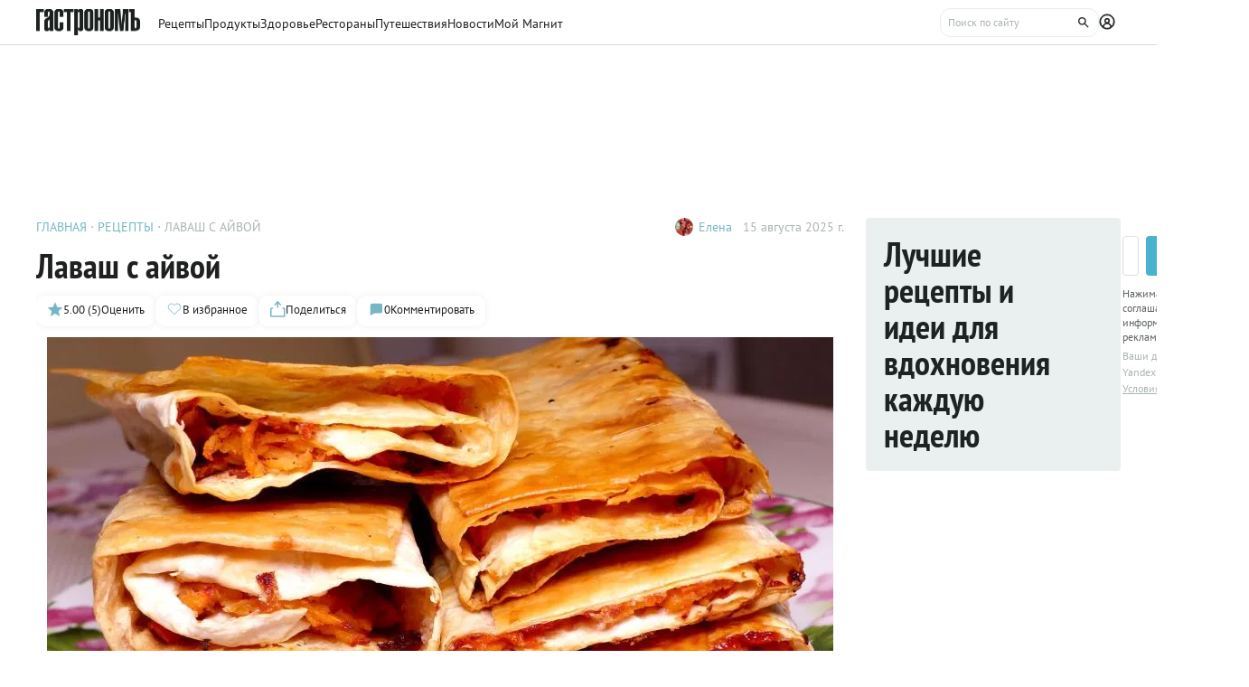

--- FILE ---
content_type: text/html;charset=utf-8
request_url: https://www.gastronom.ru/recipe/52155/lavash-s-ajvoj
body_size: 26770
content:
<!DOCTYPE html>
    <html lang="ru">
      <head>
        <link rel="stylesheet" type="text/css" href="/assets/static/BaseChip.e2ed0e09.css">
        <link rel="stylesheet" type="text/css" href="/assets/static/AppFooter.c5ae151b.css">
        <link rel="stylesheet" type="text/css" href="/assets/static/BaseTextarea.8e859dbf.css">
        <link rel="stylesheet" type="text/css" href="/assets/static/BaseCheckbox.a56faf37.css">
        <link rel="stylesheet" type="text/css" href="/assets/static/BaseSelect.38523b6c.css">
        <link rel="stylesheet" type="text/css" href="/assets/static/RecaptchaInformation.9a9cd81d.css">
        <link rel="stylesheet" type="text/css" href="/assets/static/VYaCaptcha.b3893089.css">
        <link rel="stylesheet" type="text/css" href="/assets/static/BaseModal.37873c14.css">
        <link rel="stylesheet" type="text/css" href="/assets/static/BaseTitle.373c90f1.css">
        <link rel="stylesheet" type="text/css" href="/assets/static/BaseTooltip.0f9c7e2b.css">
        <link rel="stylesheet" type="text/css" href="/assets/static/useNotification.0259d271.css">
        <link rel="stylesheet" type="text/css" href="/assets/static/BaseAvatar.ee9cdeb7.css">
        <link rel="stylesheet" type="text/css" href="/assets/static/ShareModal.afffcc48.css">
        <link rel="stylesheet" type="text/css" href="/assets/static/ActionButton.fdd69162.css">
        <link rel="stylesheet" type="text/css" href="/assets/static/MaterialCard.73724fe5.css">
        <link rel="stylesheet" type="text/css" href="/assets/static/MaterialCardRecipeExtra.a7fc79d5.css">
        <link rel="stylesheet" type="text/css" href="/assets/static/SubscribeBlock.92e67757.css">
        <link rel="stylesheet" type="text/css" href="/assets/static/padeData.0cd0f7b6.css">
        <link rel="stylesheet" type="text/css" href="/assets/static/BaseBreadcrumbs.d73b7cb7.css">
        <link rel="stylesheet" type="text/css" href="/assets/static/MaterialTitle.77e902dc.css">
        <link rel="stylesheet" type="text/css" href="/assets/static/swiper.1f7d1e38.css">
        <link rel="stylesheet" type="text/css" href="/assets/static/useContentMaterialLinkAnalyticEvents.7dc88c26.css">
        <link rel="stylesheet" type="text/css" href="/assets/static/FormattedContent.b106e3dc.css">
        <link rel="stylesheet" type="text/css" href="/assets/static/slider.f2ccc42a.css">
        <link rel="stylesheet" type="text/css" href="/assets/static/MaterialAdToken.b5781436.css">
        <link rel="stylesheet" type="text/css" href="/assets/static/PollBlock.dea2563e.css">
        <link rel="stylesheet" type="text/css" href="/assets/static/SubscribeSocialMediaBlock.7c89b179.css">
        <link rel="stylesheet" type="text/css" href="/assets/static/BottomBar.bf5d97db.css">
        <link rel="stylesheet" type="text/css" href="/assets/static/RecipeCatalog.7ef42515.css">
        <link rel="stylesheet" type="text/css" href="/assets/static/BrandingUnderlayment.1ed181fe.css">
        <link rel="stylesheet" type="text/css" href="/assets/static/BrandingSlider.c52fe467.css">
        <link rel="stylesheet" type="text/css" href="/assets/static/MaterialPoll.7524a1cf.css">
        <link rel="stylesheet" type="text/css" href="/assets/static/ScrollToTopButton.d4803c73.css">
        <link rel="stylesheet" type="text/css" href="/assets/static/LayoutDefault.c5303491.css">
        <link rel="stylesheet" type="text/css" href="/assets/static/index.page.c451723f.css">
        <link rel="stylesheet" type="text/css" href="/assets/static/PageShell.c2fd4ddb.css">
        <meta charset="UTF-8" />
        <link rel="icon" href="/assets/favicon/favicon.ico" />
        <meta content="IE=edge" http-equiv="X-UA-Compatible">
        <meta content="width=device-width, initial-scale=1" name="viewport">
        <meta name="theme-color" content="#55b7c7">
        <link href="/assets/favicon/favicon.ico" rel="shortcut icon" type="image/vnd.microsoft.icon">
        <link rel="icon" type="image/png" href="/assets/favicon/favicon-16x16.png" sizes="16x16">
        <link rel="icon" type="image/png" href="/assets/favicon/favicon-32x32.png" sizes="32x32">
        <link rel="icon" type="image/png" href="/assets/favicon/favicon-96x96.png" sizes="96x96">
        <link rel="apple-touch-icon" sizes="180x180" href="/assets/favicon/apple-touch-icon.png">
        <meta name="msapplication-TileColor" content="#8e8e8e">
        <link rel="manifest" href="/manifest.webmanifest">
        
        

        <link rel="preconnect" href="https://yandex.ru/ads/system/context.js">
        <link rel="preconnect" href="https://yastatic.net/">
        <link rel="preconnect" href="https://ads.adfox.ru">

        <link rel="preload" as="font" href="/assets/fonts/pt-sans-v17-cyrillic_latin-regular.woff2" crossorigin>
        <link rel="preload" as="font" href="/assets/fonts/pt-sans-v17-cyrillic_latin-700.woff2" crossorigin>
        <link rel="preload" as="font" href="/assets/fonts/pt-sans-narrow-v18-cyrillic_latin-regular.woff2" crossorigin>
        <link rel="preload" as="font" href="/assets/fonts/pt-sans-narrow-v18-cyrillic_latin-700.woff2" crossorigin>
        
        
        
        <title>Лаваш с айвой, пошаговый рецепт с фото от автора Елена</title>
<link rel="canonical" href="https://www.gastronom.ru/recipe/52155/lavash-s-ajvoj">
<link rel="amphtml" href="https://www.gastronom.ru/recipe/amp/52155">
<meta property="og:url" content="https://www.gastronom.ru/recipe/52155/lavash-s-ajvoj">
<meta property="og:site_name" content="www.gastronom.ru">
<meta property="og:title" content="Лаваш с айвой, пошаговый рецепт с фото от автора Елена">
<meta property="og:description" content="Лаваш с айвой. Вкусный рецепт приготовления с пошаговым описанием, фото и отзывами. Удобный поиск рецептов и кулинарное вдохновение на Gastronom.ru">
<meta property="og:keywords" content="Лаваш с айвой, кулинарные рецепты, пошаговые рецепты, Гастроном, Gastronom">
<meta name="description" content="Лаваш с айвой. Вкусный рецепт приготовления с пошаговым описанием, фото и отзывами. Удобный поиск рецептов и кулинарное вдохновение на Gastronom.ru">
<meta name="keywords" content="Лаваш с айвой, кулинарные рецепты, пошаговые рецепты, Гастроном, Gastronom">
<meta property="og:type" content="article">
<meta property="og:image" content="https://images.gastronom.ru/6Mvrg-Zq2hKAmCEsyEjFiTAIc94xE3NcELq_a3cEfGI/pr:recipe-cover-image/g:ce/rs:auto:0:0:0/L2Ntcy9hbGwtaW1hZ2VzLzc3ZWFhNGZlLWYxYzctNDBlZC1iYjgyLWY2Nzg1OGE2YmUyYi5qcGc.webp">
<script type="application/ld+json">{"@context":"http://schema.org","author":[{"@context":"http://schema.org","@type":"Person","name":"Елена"}],"headline":"Лаваш с айвой","image":"https://images.gastronom.ru/6Mvrg-Zq2hKAmCEsyEjFiTAIc94xE3NcELq_a3cEfGI/pr:recipe-cover-image/g:ce/rs:auto:0:0:0/L2Ntcy9hbGwtaW1hZ2VzLzc3ZWFhNGZlLWYxYzctNDBlZC1iYjgyLWY2Nzg1OGE2YmUyYi5qcGc.webp","publisher":{"@type":"Organization","@context":"http://schema.org","name":"Гастроном Медиа","url":"https://www.gastronom.ru","logo":{"@type":"ImageObject","url":"https://www.gastronom.ru/content/images/logo-new-all.png","width":"220","height":"56"}},"@type":"Recipe","name":"Лаваш с айвой","recipeCategory":"Десерт","datePublished":"2025-08-14T23:44:35Z","description":"Всем привет, друзья! Предлагаю Вашему вниманию рецепт приготовления вкусного хрустящего десерта из лаваша с айвой! Очень вкусные ленивые пирожки с айвой! Сочный и мягкий с хрустящей корочкой лаваш с айвой понравится Вам и покорит Ваших близких!","recipeIngredient":["лаваш 2 шт.","айва 500 г","сахар 6 ст.л.","корица 1 ч.л.","клюква сушеная 60 г","растительное масло 3 ст.л."],"recipeInstructions":["<a href=\"https://www.gastronom.ru/product/ajva-1403\" target=\"_blank\">Айву</a> натираем на крупную терку. ","На лаваш выкладываем половину айвы, равномерно распределяем по поверхности отступив от верха и низа по пару см. \nПосыпаем 3 ст. л. сахара, половиной порции корицы и половиной клюквы. ","Сворачиваем лаваш и нарезаем на порционные кусочки. Повторяем процедуру со вторым лавашом. Противень смазываем растительным маслом и выкладываем лаваш. ","Отправляем в разогретую до 180 градусов духовку на 15 минут, смотрите по своей духовке- у меня только нижний нагрев. \nЧерез 15 минут переворачиваем лаваши и отправляем в духовку еще на 10 минут. ","Приятного аппетита!"],"recipeYield":6,"cookTime":"PT25M","prepTime":"PT10M","totalTime":"PT25M","nutrition":{"@type":"NutritionInformation","calories":"","fatContent":"","carbohydrateContent":"","proteinContent":""},"aggregateRating":{"@type":"AggregateRating","ratingValue":5,"bestRating":5,"ratingCount":5,"worstRating":1,"@context":"http://schema.org"}}{"breadcrumb":{"@context":"https://schema.org","@type":"BreadcrumbList","itemListElement":[{"@type":"ListItem","position":1,"item":{"@id":"/","name":"Главная"}},{"@type":"ListItem","position":2,"item":{"@id":"/recipe","name":"Рецепты"}},{"@type":"ListItem","position":3,"item":{"@id":"","name":"Лаваш с айвой"}}]}}</script>
<script type="application/ld+json">{"@context":"https://schema.org","@type":"QAPage","mainEntity":{"@type":"Question","dateCreated":"2025-08-14T23:44:35Z","name":"Лаваш с айвой","text":"Особенности рецепта: Лаваш с айвой","author":{"@type":"Person","name":"Елена"},"acceptedAnswer":{"@type":"Answer","author":{"@type":"Organization","name":"Гастрономъ"},"text":"✅ Сложность: Простые рецепты ✅ Порций: 6 ✅ Готовка: 25 мин ✅ Доп. время: 10 мин"},"answerCount":1}}</script>
        <script type="text/javascript" async="true">
  (function (m, e, t, r, i, k, a) {
    m[i] =
      m[i] ||
      function () {
        (m[i].a = m[i].a || []).push(arguments);
      };
    m[i].l = 1 * new Date();
    (k = e.createElement(t)),
      (a = e.getElementsByTagName(t)[0]),
      (k.async = 1),
      (k.src = r),
      a.parentNode.insertBefore(k, a);
  })(window, document, "script", "https://mc.yandex.ru/metrika/tag.js", "ym");

  ym("1170515", "init", {
    clickmap: true,
    trackLinks: true,
    accurateTrackBounce: true,
    webvisor: true,
    trackHash: true,
    ecommerce: "dataLayer",
  });

  window.dataLayer = window.dataLayer || [];
</script>
<noscript>
  <div>
    <img
      src="https://mc.yandex.ru/watch/1170515"
      style="position: absolute; left: -9999px"
      alt=""
    />
  </div>
</noscript>

        <!--LiveInternet counter-->
<script type="text/javascript">
  new Image().src =
    "//counter.yadro.ru/hit?r" +
    escape(document.referrer) +
    (typeof screen == "undefined"
      ? ""
      : ";s" +
        screen.width +
        "*" +
        screen.height +
        "*" +
        (screen.colorDepth ? screen.colorDepth : screen.pixelDepth)) +
    ";u" +
    escape(document.URL) +
    ";h" +
    escape(document.title.substring(0, 80)) +
    ";" +
    Math.random(); //-->
</script>
<!--/LiveInternet-->
<script type="text/javascript">
  //<![CDATA[
  live_cl = function (link) {
    var img = new Image(1, 1);
    img.src = "https://www.liveinternet.ru/click?*" + link;
  };
  //]]>
</script>

        <!-- counter-->
<script type="text/javascript">
  var _tmr = window._tmr || (window._tmr = []);
  _tmr.push({ id: "1341924", type: "pageView", start: new Date().getTime() });
  (function (d, w, id) {
    if (d.getElementById(id)) return;
    var ts = d.createElement("script");
    ts.type = "text/javascript";
    ts.async = true;
    ts.id = id;
    ts.src =
      (d.location.protocol === "https:" ? "https:" : "http:") +
      "//top-fwz1.mail.ru/js/code.js";
    var f = function () {
      var s = d.getElementsByTagName("script")[0];
      s.parentNode.insertBefore(ts, s);
    };
    if (w.opera === "[object Opera]") {
      d.addEventListener("DOMContentLoaded", f, false);
    } else {
      f();
    }
  })(document, window, "topmailru-code");
</script>
<!-- Rating@Mail.ru logo -->
<a
  style="
    display: inline-block;
    margin: 17px 5px 0px 5px;
    overflow: hidden;
    vertical-align: top;
    position: absolute;
    left: -9999999px;
  "
  href="http://top.mail.ru/jump?from=1341924"
  target="_blank"
>
  <img
    src="//top-fwz1.mail.ru/counter?id=1341924;t=272;l=1"
    style="border: 0; position: absolute; left: -999999px"
    height="31"
    width="38"
    alt="Рейтинг@Mail.ru"
  />
</a>
<!-- //Rating@Mail.ru logo -->
<!-- //Rating@Mail.ru counter -->
<style>
  a[href^="http://top.mail.ru/jump"]
  {
    position: absolute;
    left: -99999999px;
  }
</style>

        <!-- tns-counter.ru -->
<script type="text/javascript">
  (function (win, doc, cb) {
    (win[cb] = win[cb] || []).push(function () {
      try {
        tnsCounterIdvz_ru = new TNS.TnsCounter({
          account: "idvz_ru",
          tmsec: "gastronom_total",
        });
      } catch (e) {}
    });

    var tnsscript = doc.createElement("script");
    tnsscript.type = "text/javascript";
    tnsscript.async = true;
    tnsscript.src =
      ("https:" === doc.location.protocol ? "https:" : "http:") +
      "//www.tns-counter.ru/tcounter.js";
    var s = doc.getElementsByTagName("script")[0];
    s.parentNode.insertBefore(tnsscript, s);
  })(window, this.document, "tnscounter_callback");
</script>
<noscript>
  <img
    src="//www.tns-counter.ru/V13a****idvz_ru/ru/UTF-8/tmsec=gastronom_total/"
    width="0"
    height="0"
    alt=""
  />
</noscript>
<!--/ tns-counter.ru -->

        <!-- Top.Mail.Ru counter -->
<script type="text/javascript">
  var _tmr = window._tmr || (window._tmr = []);
  _tmr.push({ id: "3374649", type: "pageView", start: new Date().getTime() });
  (function (d, w, id) {
    if (d.getElementById(id)) return;
    var ts = d.createElement("script");
    ts.type = "text/javascript";
    ts.async = true;
    ts.id = id;
    ts.src = "https://top-fwz1.mail.ru/js/code.js";
    var f = function () {
      var s = d.getElementsByTagName("script")[0];
      s.parentNode.insertBefore(ts, s);
    };
    if (w.opera === "[object Opera]") {
      d.addEventListener("DOMContentLoaded", f, false);
    } else {
      f();
    }
  })(document, window, "tmr-code");
</script>
<noscript
  ><div>
    <img
      src="https://top-fwz1.mail.ru/counter?id=3374649;js=na"
      style="position: absolute; left: -9999px"
      alt="Top.Mail.Ru"
    /></div
></noscript>
<!-- /Top.Mail.Ru counter -->

      </head>
      <body class="gastronom-enter">
        <div id="app"><!--[--><!--[--><header class="_root_2gq1g_2"><!--[--><div class="_content_2gq1g_12 _content_mobile_2gq1g_1 _content_recipe_2gq1g_1"><a href="/" class="_logo_2gq1g_43 mainLogo"><img src="/assets/logo.svg" alt="Гастрономъ"></a><nav class="_root_71350_2 _navigation_2gq1g_91"><!--[--><div class="_root_r3twg_2"><a href="/recipe" class="_link_r3twg_8">Рецепты</a><!----></div><div class="_root_r3twg_2"><a href="/product" class="_link_r3twg_8">Продукты</a><!----></div><div class="_root_r3twg_2"><a href="/health" class="_link_r3twg_8">Здоровье</a><!----></div><div class="_root_r3twg_2"><a href="https://www.gastronom.ru/restaurant" class="_link_r3twg_8">Рестораны</a><!----></div><div class="_root_r3twg_2"><a href="https://www.gastronom.ru/travel" class="_link_r3twg_8">Путешествия</a><!----></div><div class="_root_r3twg_2"><a href="/news" class="_link_r3twg_8">Новости</a><!----></div><div class="_root_r3twg_2"><a href="/mymagnit" class="_link_r3twg_8">Мой Магнит</a><!----></div><!--]--></nav><div class="_actions_2gq1g_25 _actions_recipe_2gq1g_1"><!----><form class="_root_o98a8_13 _searchDesktop_2gq1g_82"><label class="_root_1xymk_2 _input_o98a8_2" for="v-0" placeholder="Поиск по сайту" name="query"><!----><span class="_inputWrapper_1xymk_12" data-wrapper><!--[--><!--]--><input id="v-0" class="_input_1xymk_12 _input_o98a8_2" type="text" placeholder="Поиск по сайту" name="query"><!--[--><button class="_root_77hxy_2 _root_icon_77hxy_1 _button_o98a8_7 _button_o98a8_7" data-testid="button" type="button"><!--[--><svg class="_root_1ov20_2"><use href="#icon-search"></use></svg><!--]--></button><!--]--></span><!----></label></form><a class="_root_77hxy_2 _root_icon_77hxy_1 _profileLink_2gq1g_95 _profileLink_2gq1g_95" href="/user/profile" aria-label="Профиль"><!--[--><svg class="_root_1ov20_2 _icon_2gq1g_34"><use href="#icon-profile"></use></svg><!--]--></a><button class="_root_77hxy_2 _root_icon_77hxy_1 _iconButtonMobile_2gq1g_39 _iconButtonMobile_2gq1g_39"><!--[--><svg class="_root_1ov20_2 _icon_2gq1g_34"><use href="#icon-search"></use></svg><!--]--></button><button class="_root_77hxy_2 _root_icon_77hxy_1 _iconButtonMobile_2gq1g_39 _iconButtonMobile_2gq1g_39"><!--[--><svg class="_root_1ov20_2 _icon_2gq1g_34"><use href="#icon-menu"></use></svg><!--]--></button></div></div><div class="_content_2gq1g_12 _content_recipe_2gq1g_1"><!--[--><a class="_root_77hxy_2 _root_icon_77hxy_1 _groupLink_2gq1g_99 _groupLink_2gq1g_99" href="/recipe" aria-label="Родительская группа"><!--[--><svg class="_root_1ov20_2 _icon_2gq1g_34"><use href="#icon-arrow-recipe-back"></use></svg><span class="_groupTitle_2gq1g_104">К рецептам   </span><!--]--></a><div class="_logoWrapper_2gq1g_169"><a href="/" class="_logo_2gq1g_43"><img src="/assets/logo.svg" alt="Гастрономъ"></a></div><nav class="_root_71350_2 _navigation_2gq1g_91"><!--[--><div class="_root_r3twg_2"><a href="/recipe" class="_link_r3twg_8">Рецепты</a><!----></div><div class="_root_r3twg_2"><a href="/product" class="_link_r3twg_8">Продукты</a><!----></div><div class="_root_r3twg_2"><a href="/health" class="_link_r3twg_8">Здоровье</a><!----></div><div class="_root_r3twg_2"><a href="https://www.gastronom.ru/restaurant" class="_link_r3twg_8">Рестораны</a><!----></div><div class="_root_r3twg_2"><a href="https://www.gastronom.ru/travel" class="_link_r3twg_8">Путешествия</a><!----></div><div class="_root_r3twg_2"><a href="/news" class="_link_r3twg_8">Новости</a><!----></div><div class="_root_r3twg_2"><a href="/mymagnit" class="_link_r3twg_8">Мой Магнит</a><!----></div><!--]--></nav><div class="_actions_2gq1g_25 _actions_recipe_2gq1g_1"><div class="_fadeMask_2gq1g_193"></div><!----><form class="_root_o98a8_13 _searchDesktop_2gq1g_82"><label class="_root_1xymk_2 _input_o98a8_2" for="v-1" placeholder="Поиск по сайту" name="query"><!----><span class="_inputWrapper_1xymk_12" data-wrapper><!--[--><!--]--><input id="v-1" class="_input_1xymk_12 _input_o98a8_2" type="text" placeholder="Поиск по сайту" name="query"><!--[--><button class="_root_77hxy_2 _root_icon_77hxy_1 _button_o98a8_7 _button_o98a8_7" data-testid="button" type="button"><!--[--><svg class="_root_1ov20_2"><use href="#icon-search"></use></svg><!--]--></button><!--]--></span><!----></label></form><a class="_root_77hxy_2 _root_icon_77hxy_1 _profileLink_2gq1g_95 _profileLink_2gq1g_95" href="/user/profile" aria-label="Профиль"><!--[--><svg class="_root_1ov20_2 _icon_2gq1g_34"><use href="#icon-profile"></use></svg><!--]--></a><button class="_root_77hxy_2 _root_icon_77hxy_1 _iconButtonMobile_2gq1g_39 _iconButtonMobile_hide_2gq1g_1 _iconButtonMobile_2gq1g_39 _iconButtonMobile_hide_2gq1g_1"><!--[--><svg class="_root_1ov20_2 _icon_2gq1g_34"><use href="#icon-search"></use></svg><!--]--></button><button class="_root_77hxy_2 _root_icon_77hxy_1 _iconButtonMobile_2gq1g_39 _iconButtonMobile_hide_2gq1g_1 _iconButtonMobile_2gq1g_39 _iconButtonMobile_hide_2gq1g_1"><!--[--><svg class="_root_1ov20_2 _icon_2gq1g_34"><use href="#icon-menu"></use></svg><!--]--></button></div><!--]--></div><!--]--><!--teleport start--><!--teleport end--></header><div class="_root_i50st_2 _root_gap_i50st_1 _root_margin_i50st_1"><div class="_headerAd_i50st_36"><!----></div><!----><div class="_wrapper_i50st_17"><main class="_content_i50st_28"><!--[--><article itemscope itemtype="http://schema.org/Recipe"><!--teleport start--><!--teleport end--><!----><!----><div class="_root_55mnq_2 _head_1quzk_2"><div class="_top_55mnq_13"><ol itemscope itemtype="https://schema.org/BreadcrumbList" class="_root_1xuh8_2 _crumbs_55mnq_20"><!--[--><li itemprop="itemListElement" itemscope itemtype="https://schema.org/ListItem" class="_crumb_1xuh8_7"><button><a itemprop="item" href="/" class="_link_1xuh8_36" data-testid="link"><span itemprop="name">Главная</span></a><meta itemprop="position" content="1"></button></li><li itemprop="itemListElement" itemscope itemtype="https://schema.org/ListItem" class="_crumb_1xuh8_7"><button><a itemprop="item" href="/recipe" class="_link_1xuh8_36" data-testid="link"><span itemprop="name">Рецепты</span></a><meta itemprop="position" content="2"></button></li><li itemprop="itemListElement" itemscope itemtype="https://schema.org/ListItem" class="_crumb_1xuh8_7"><button><span itemprop="name">Лаваш с айвой</span><meta itemprop="position" content="3"></button></li><!--]--></ol><div class="_root_1ludw_2 _authorDesktop_55mnq_30"><!--[--><!--[--><a href="/user/profile/elenast11" class="_avatar_1ludw_14" data-testid="link"><div class="_root_ce7ty_2" data-testid="avatar"><img src="https://images.gastronom.ru/xq5q8FuL3-dTvTzP6XPZOuEWr72LP4UB-PatA4A-xMA/pr:author-avatar/g:ce/rs:auto:0:0:0/L2Ntcy9hbGwtYXV0aG9ycy85NWZkZGVkYS00ZjM1LTQ2ODMtODI0My1jMDMwZTg3MDE5YzEuanBn.webp" class="_image_ce7ty_24"></div></a><a href="/user/profile/elenast11" class="_linkName_1ludw_25" data-testid="link">Елена <!----></a><!--]--><!--]--><div class="_editButton_1ludw_42"><!--[--><!--]--></div><span class="_date_1ludw_37">15 августа 2025 г.</span></div></div><!----><div class="_titleWrapper_55mnq_52"><h1 class="_root_ofawm_2 materialTitle" itemprop="name">Лаваш с айвой</h1><!----></div><!----><div class="_root_1ludw_2 _authorMobile_55mnq_42"><!--[--><!--[--><a href="/user/profile/elenast11" class="_avatar_1ludw_14" data-testid="link"><div class="_root_ce7ty_2" data-testid="avatar"><img src="https://images.gastronom.ru/xq5q8FuL3-dTvTzP6XPZOuEWr72LP4UB-PatA4A-xMA/pr:author-avatar/g:ce/rs:auto:0:0:0/L2Ntcy9hbGwtYXV0aG9ycy85NWZkZGVkYS00ZjM1LTQ2ODMtODI0My1jMDMwZTg3MDE5YzEuanBn.webp" class="_image_ce7ty_24"></div></a><a href="/user/profile/elenast11" class="_linkName_1ludw_25" data-testid="link">Елена <!----></a><!--]--><!--]--><div class="_editButton_1ludw_42"><!--[--><!--]--></div><span class="_date_1ludw_37">15 августа 2025 г.</span></div><div class="_root_5f0do_2 _actions_55mnq_74"><div class="_content_5f0do_7 _content_mobile_5f0do_14"><button class="_root_13ldi_2" data-testid="rating"><svg class="_root_1ov20_2 _icon_13ldi_22"><use href="#icon-star"></use></svg><span class="_text_13ldi_27">5.00 (5)</span><span class="_text_13ldi_27">Оценить</span></button><button class="_root_13ldi_2" data-testid="favorite-button"><svg class="_root_1ov20_2 _icon_13ldi_22"><use href="#icon-heart-outline"></use></svg><span class="_text_13ldi_27"></span><span class="_text_13ldi_27">В избранное</span></button><button class="_root_13ldi_2" data-testid="share-button"><svg class="_root_1ov20_2 _icon_13ldi_22"><use href="#icon-share"></use></svg><span class="_text_13ldi_27"></span><span class="_text_13ldi_27">Поделиться</span></button><a class="_root_13ldi_2" href="#comments" data-testid="comment-counter"><svg class="_root_1ov20_2 _icon_13ldi_22"><use href="#icon-comment-menu"></use></svg><span class="_text_13ldi_27">0</span><span class="_text_13ldi_27">Комментировать</span></a></div><!----><!----></div><!----></div><div class="_root_nmbae_2 _cover_1quzk_3"><!----><!----><!--[--><div class="_root_1izuv_2"><div class="swiper _slider_1izuv_7"><!--[--><!--]--><div class="swiper-wrapper"><!--[--><!--]--><!--[--><div class="swiper-slide swiper-slide-duplicate" data-swiper-slide-index="0"><figure class="_root_5k8so_2"><img src="https://images.gastronom.ru/6Mvrg-Zq2hKAmCEsyEjFiTAIc94xE3NcELq_a3cEfGI/pr:recipe-cover-image/g:ce/rs:auto:0:0:0/L2Ntcy9hbGwtaW1hZ2VzLzc3ZWFhNGZlLWYxYzctNDBlZC1iYjgyLWY2Nzg1OGE2YmUyYi5qcGc.webp" alt="Лаваш с айвой" class="_image_5k8so_11" itemprop="image"><figcaption class="_caption_5k8so_17"><i>Лаваш с айвой</i><i> (Фото: Фото автора рецепта) </i></figcaption></figure></div><div class="swiper-slide" data-swiper-slide-index="0"><figure class="_root_5k8so_2"><img src="https://images.gastronom.ru/6Mvrg-Zq2hKAmCEsyEjFiTAIc94xE3NcELq_a3cEfGI/pr:recipe-cover-image/g:ce/rs:auto:0:0:0/L2Ntcy9hbGwtaW1hZ2VzLzc3ZWFhNGZlLWYxYzctNDBlZC1iYjgyLWY2Nzg1OGE2YmUyYi5qcGc.webp" alt="Лаваш с айвой" class="_image_5k8so_11" itemprop="image"><figcaption class="_caption_5k8so_17"><i>Лаваш с айвой</i><i> (Фото: Фото автора рецепта) </i></figcaption></figure></div><div class="swiper-slide swiper-slide-duplicate" data-swiper-slide-index="0"><figure class="_root_5k8so_2"><img src="https://images.gastronom.ru/6Mvrg-Zq2hKAmCEsyEjFiTAIc94xE3NcELq_a3cEfGI/pr:recipe-cover-image/g:ce/rs:auto:0:0:0/L2Ntcy9hbGwtaW1hZ2VzLzc3ZWFhNGZlLWYxYzctNDBlZC1iYjgyLWY2Nzg1OGE2YmUyYi5qcGc.webp" alt="Лаваш с айвой" class="_image_5k8so_11" itemprop="image"><figcaption class="_caption_5k8so_17"><i>Лаваш с айвой</i><i> (Фото: Фото автора рецепта) </i></figcaption></figure></div><!--]--><!--[--><!--]--></div><!----><!----><!----><!--[--><!----><!--]--></div><!----></div><!----><!--]--><a href="#recipeIngredients" class="_root_15r51_2 _anchorLink_nmbae_13"> К рецепту <svg class="_root_1ov20_2 _icon_15r51_17"><use href="#icon-arrow"></use></svg></a></div><div class="_editorjsContent_s0mz7_2 _introBody_1quzk_22" id="intro"><!--[--><div id="lead"><p>Всем привет, друзья! Предлагаю Вашему вниманию рецепт приготовления вкусного хрустящего десерта из лаваша с айвой! Очень вкусные ленивые пирожки с айвой! Сочный и мягкий с хрустящей корочкой лаваш с айвой понравится Вам и покорит Ваших близких!</p></div><!--]--></div><div class="_root_1prcq_2 _recipeInformation_1quzk_23"><div class="_text_1prcq_11"> Сложность: <span class="_bold_1prcq_17">Простые рецепты</span></div><!----><div itemprop="recipeYield" class="_text_1prcq_11"> Порций: <span class="_bold_1prcq_17">6</span></div><div class="_text_1prcq_11"> Готовка: <span class="_bold_1prcq_17"><meta itemprop="cookTime" content="PT25M"> 25 мин</span></div><div class="_text_1prcq_11"> Доп. время: <span class="_bold_1prcq_17"><meta itemprop="prepTime" content="PT10M"> 10 мин</span></div><meta itemprop="totalTIme" content="PT25M"><!----></div><div class="_root_1178o_2 _tags_1quzk_30"><!--[--><span class="_tag_1178o_9" data-testid="Десерт-link"><a href="/group/recepty-desertov-1122">Десерт</a></span><!--]--></div><span></span><div class="_root_1e2lm_2 _ingredients_1quzk_32"><div class="_head_1e2lm_12"><div class="_root_ywil9_2 _title_1e2lm_8" id="recipeIngredients"><span class="_title_ywil9_12">ИНГРЕДИЕНТЫ НА 6 ПОРЦИЙ</span><!--[--><!--]--></div><!----></div><!--[--><div class="_step_1e2lm_19"><!----><!--[--><!--[--><div itemprop="recipeIngredient"><span>лаваш 2 шт.</span></div><!--]--><!--[--><div itemprop="recipeIngredient"><span>айва 500 г</span></div><!--]--><!--[--><div itemprop="recipeIngredient"><span>сахар 6 ст.л.</span></div><!--]--><!--[--><div itemprop="recipeIngredient"><span>корица 1 ч.л.</span></div><!--]--><!--[--><div itemprop="recipeIngredient"><span>клюква сушеная 60 г</span></div><!--]--><!--[--><div itemprop="recipeIngredient"><span>растительное масло 3 ст.л.</span></div><!--]--><!--]--></div><!--]--><div class="_controls_1e2lm_32"><a class="_root_77hxy_2 _root_outline_77hxy_1" href="/recipe/measures"><!--[--> Таблица мер и весов <!--]--></a></div></div><!----><!----><span></span><div id="steps" itemprop="recipeInstructions" class="_root_pslch_2 _steps_1quzk_24"><div class="_root_ywil9_2"><span class="_title_ywil9_12">РЕЦЕПТ ПРИГОТОВЛЕНИЯ</span><!--[--><!--]--></div><div class="_root_1ntu5_2"><button class="_root_6jljx_2"><div class="_switch_6jljx_14"><div class="_circle_6jljx_26"></div></div><span class="_label_6jljx_36">Негаснущий экран</span></button><span data-v-tippy><!--[--><button class="_button_sygwt_12"><svg class="_root_1ov20_2 _icon_sygwt_16"><use href="#icon-question-circle"></use></svg></button><!--]--><span style="display:none;" class=""><div class="_root_sygwt_2">Нажмите, чтобы экран не гас, пока вы готовите. 
    
   Экран вернется в привычный режим, когда вы покинете страницу или отключите функцию
  </div></span></span></div><!--[--><div><div class="_editorjsContent_s0mz7_2"><!--[--><h2>Шаг 1</h2><div><figure   >
        <img src="https://images.gastronom.ru/eDJoizpEZ8vQ1SnaJtLvTGR_vyBa4Fe_KkxImvtDm1E/pr:recipe-step-image/g:ce/rs:auto:0:0:0/L2Ntcy9hbGwtaW1hZ2VzLzQzODU4MDNhLTY1NzQtNGI2Ni1iNmFhLWFmOGVkOGU5M2UxZi5qcGc.webp" loading="lazy" alt="" />
        
      </figure>
<p style="text-align: left"><a href="https://www.gastronom.ru/product/ajva-1403" target="_blank">Айву</a> натираем на крупную терку. </p></div><!--]--></div><!----></div><div><div class="_editorjsContent_s0mz7_2"><!--[--><h2>Шаг 2</h2><div><figure   >
        <img src="https://images.gastronom.ru/8FUVSdSeJAc7d3bUUPS_j-_5FQJEJftiPpsg8jmzKlg/pr:recipe-step-image/g:ce/rs:auto:0:0:0/L2Ntcy9hbGwtaW1hZ2VzL2U2YzA5NDAzLWZkNmItNDk5Yy04NzAwLWEwYjE5NzgzYzA4OS5qcGc.webp" loading="lazy" alt="" />
        
      </figure>
<p>На лаваш выкладываем половину айвы, равномерно распределяем по поверхности отступив от верха и низа по пару см. 
Посыпаем 3 ст. л. сахара, половиной порции корицы и половиной клюквы. </p></div><!--]--></div><!----></div><div><div class="_editorjsContent_s0mz7_2"><!--[--><h2>Шаг 3</h2><div><figure   >
        <img src="https://images.gastronom.ru/0XvWkKZqR7rxq4Fy-ZXHq9qbZOcHgEyIIwDSkoc0Xqg/pr:recipe-step-image/g:ce/rs:auto:0:0:0/L2Ntcy9hbGwtaW1hZ2VzLzhjNTRkMjBkLTIzMDgtNDI4MS1hOTljLWUxYWYzMmNiZTQzZS5qcGc.webp" loading="lazy" alt="" />
        
      </figure>
<p>Сворачиваем лаваш и нарезаем на порционные кусочки. Повторяем процедуру со вторым лавашом. Противень смазываем растительным маслом и выкладываем лаваш. </p></div><!--]--></div><div class="_adBanner_pslch_8"><!----><!----></div></div><div><div class="_editorjsContent_s0mz7_2"><!--[--><h2>Шаг 4</h2><div><figure   >
        <img src="https://images.gastronom.ru/9f9B59wBmuMq6f1980dgOl6pJx7rGOV7AOZosl4nwZA/pr:recipe-step-image/g:ce/rs:auto:0:0:0/L2Ntcy9hbGwtaW1hZ2VzLzY2N2I4YjM1LWQzMzQtNGJiNS05OWU3LWI1NGY0ZDg0MWI1My5qcGc.webp" loading="lazy" alt="" />
        
      </figure>
<p>Отправляем в разогретую до 180 градусов духовку на 15 минут, смотрите по своей духовке- у меня только нижний нагрев. 
Через 15 минут переворачиваем лаваши и отправляем в духовку еще на 10 минут. </p></div><!--]--></div><!----></div><div><div class="_editorjsContent_s0mz7_2"><!--[--><h2>Шаг 5</h2><div><figure   >
        <img src="https://images.gastronom.ru/qQLeWfuQWBGQrL60SE60ka9ty70j9EwSKU8fz9-pOeI/pr:recipe-step-image/g:ce/rs:auto:0:0:0/L2Ntcy9hbGwtaW1hZ2VzL2FiZmVhOGViLTA3ODEtNDY3Mi1iNjc3LWEwNmI2ODY4ZTk3YS5qcGc.webp" loading="lazy" alt="" />
        
      </figure>
<p>Приятного аппетита!</p></div><!--]--></div><!----></div><!--]--></div><span></span><!----><!----><!----><div class="_root_16lyh_2 _information_1quzk_11"><span> Если вы заметили ошибку или неточность, пожалуйста, <button class="_feedbackButton_16lyh_11"> сообщите нам</button>. </span><!----><!----><!----></div><!----><div class="_root_1xet0_2 _keywords_1quzk_29"><!----><div class=""><!--[--><a href="/group/ajva-2022" class="_tag_1xet0_14" data-testid="link"> #айва</a><a href="/group/deserty-dlya-detej-3124" class="_tag_1xet0_14" data-testid="link"> #десерт</a><a href="/group/salat-cezar-avtorskie-recepty-3701" class="_tag_1xet0_14" data-testid="link"> #авторская кухня</a><a href="/group/rulety-iz-lavasha-2844" class="_tag_1xet0_14" data-testid="link"> #лаваш</a><!--]--></div></div><div id="rating" class="_rating_1quzk_31"><!--[--><!--]--></div><div class="_additional_1quzk_15"><div><!--[--><!--]--></div><div id="similarMaterials" class="_root_1uw95_2" data-testid="similar-pages-block"><div class="_root_ywil9_2"><span class="_title_ywil9_12">ПОХОЖИЕ МАТЕРИАЛЫ</span><!--[--><!--]--></div><div class="_cards_1uw95_8"><!--[--><!--[--><div class="_group_desktop_oa553_2 undefined"><!--[--><!--]--><a href="/group/rulety-iz-lavasha-2844" data-testid="link" class="_link_oa553_14"><img class="_cover_oa553_33" src="https://images.gastronom.ru/ZyYiym8EqNcvzxj65vg6xFoBme4gO_v_dtGixxloJ-w/pr:content-group-preview-image/g:ce/rs:auto:0:0:0/L2Ntcy9hbGwtaW1hZ2VzLzJkNGQ1MzdmLTAwOTItNDkyNi05ZTQ0LTI3ZWQ2MTljNzg4OC5qcGc" srcset="https://images.gastronom.ru/ZyYiym8EqNcvzxj65vg6xFoBme4gO_v_dtGixxloJ-w/pr:content-group-preview-image/g:ce/rs:auto:0:0:0/L2Ntcy9hbGwtaW1hZ2VzLzJkNGQ1MzdmLTAwOTItNDkyNi05ZTQ0LTI3ZWQ2MTljNzg4OC5qcGc 2x" alt="Рулеты из лаваша" data-testid="image" loading="lazy"><div><!----></div><!----><!----><!----></a><div class="_content_oa553_18"><div class="_top_oa553_188"><!--[--><div class="_categories_oa553_91"><a class="_category_oa553_95" href="/group/zakuski-2067">ГРУППА</a></div><!--]--><a href="/group/rulety-iz-lavasha-2844" class="_name_oa553_19"><span>Рулеты из лаваша</span></a><p class="_description_oa553_169">Приготовить рулеты из лаваша можно очень быстро и легко, а есть их будут все, даже самые привередливые дети. Рецепты рулетов предполагают использование самых разных ингредиентов для начинки и ...</p></div><div class="_bottom_oa553_194"><!--[--><div class="_root_s9zs7_2"><button class="_root_nd2lu_2 _root_small_nd2lu_1"><span class="_starsWrapper_nd2lu_31"><span class="_starsRating_nd2lu_36" style="width:100%;"><!--[--><svg class="_root_1ov20_2 _star_nd2lu_10 _star_golden_nd2lu_1"><use href="#icon-star"></use></svg><svg class="_root_1ov20_2 _star_nd2lu_10 _star_golden_nd2lu_1"><use href="#icon-star"></use></svg><svg class="_root_1ov20_2 _star_nd2lu_10 _star_golden_nd2lu_1"><use href="#icon-star"></use></svg><svg class="_root_1ov20_2 _star_nd2lu_10 _star_golden_nd2lu_1"><use href="#icon-star"></use></svg><svg class="_root_1ov20_2 _star_nd2lu_10 _star_golden_nd2lu_1"><use href="#icon-star"></use></svg><!--]--></span><span class="_stars_nd2lu_31"><!----><!--[--><svg class="_root_1ov20_2 _star_nd2lu_10"><use href="#icon-star"></use></svg><svg class="_root_1ov20_2 _star_nd2lu_10"><use href="#icon-star"></use></svg><svg class="_root_1ov20_2 _star_nd2lu_10"><use href="#icon-star"></use></svg><svg class="_root_1ov20_2 _star_nd2lu_10"><use href="#icon-star"></use></svg><svg class="_root_1ov20_2 _star_nd2lu_10"><use href="#icon-star"></use></svg><!--]--><!----></span></span><div class="_info_nd2lu_14"><span class="_rating_nd2lu_68" data-testid="rating">5</span><span data-testid="votersCount">(3)</span></div></button><!----></div><span class="_caption_1uw95_20">55 рецептов </span><!--]--><!----></div></div></div><!----><!--]--><!--[--><div class="_group_desktop_oa553_2 undefined"><!--[--><!--]--><a href="/group/ajva-2022" data-testid="link" class="_link_oa553_14"><img class="_cover_oa553_33" src="https://images.gastronom.ru/cWor6g066WCIz_fTUQgfZKPaAkLxPRhL1OCJ19Vh00M/pr:content-group-preview-image/g:ce/rs:auto:0:0:0/L2Ntcy9hbGwtaW1hZ2VzL2Q0M2I3Zjc0LTc0YzAtNDUxMS1iOGMyLWMzODAxMDRmM2U4MS5qcGc" srcset="https://images.gastronom.ru/cWor6g066WCIz_fTUQgfZKPaAkLxPRhL1OCJ19Vh00M/pr:content-group-preview-image/g:ce/rs:auto:0:0:0/L2Ntcy9hbGwtaW1hZ2VzL2Q0M2I3Zjc0LTc0YzAtNDUxMS1iOGMyLWMzODAxMDRmM2U4MS5qcGc 2x" alt="Айва" data-testid="image" loading="lazy"><div><!----></div><!----><!----><!----></a><div class="_content_oa553_18"><div class="_top_oa553_188"><!--[--><div class="_categories_oa553_91"><a class="_category_oa553_95" href="/group/frukty-1773">ГРУППА</a></div><!--]--><a href="/group/ajva-2022" class="_name_oa553_19"><span>Айва</span></a><p class="_description_oa553_169">Айва – фрукт особенный, хотя с виду похож на яблоко и грушу. Из нее тоже делают джемы, варенья, чатни, желе и цукаты, варят компоты, добавляют в мясные блюда, кладут в пироги. Но вот сырой айву ...</p></div><div class="_bottom_oa553_194"><!--[--><div class="_root_s9zs7_2"><button class="_root_nd2lu_2 _root_small_nd2lu_1"><span class="_starsWrapper_nd2lu_31"><span class="_starsRating_nd2lu_36" style="width:100%;"><!--[--><svg class="_root_1ov20_2 _star_nd2lu_10 _star_golden_nd2lu_1"><use href="#icon-star"></use></svg><svg class="_root_1ov20_2 _star_nd2lu_10 _star_golden_nd2lu_1"><use href="#icon-star"></use></svg><svg class="_root_1ov20_2 _star_nd2lu_10 _star_golden_nd2lu_1"><use href="#icon-star"></use></svg><svg class="_root_1ov20_2 _star_nd2lu_10 _star_golden_nd2lu_1"><use href="#icon-star"></use></svg><svg class="_root_1ov20_2 _star_nd2lu_10 _star_golden_nd2lu_1"><use href="#icon-star"></use></svg><!--]--></span><span class="_stars_nd2lu_31"><!----><!--[--><svg class="_root_1ov20_2 _star_nd2lu_10"><use href="#icon-star"></use></svg><svg class="_root_1ov20_2 _star_nd2lu_10"><use href="#icon-star"></use></svg><svg class="_root_1ov20_2 _star_nd2lu_10"><use href="#icon-star"></use></svg><svg class="_root_1ov20_2 _star_nd2lu_10"><use href="#icon-star"></use></svg><svg class="_root_1ov20_2 _star_nd2lu_10"><use href="#icon-star"></use></svg><!--]--><!----></span></span><div class="_info_nd2lu_14"><span class="_rating_nd2lu_68" data-testid="rating">5</span><span data-testid="votersCount">(2)</span></div></button><!----></div><span class="_caption_1uw95_20">108 рецептов </span><!--]--><!----></div></div></div><!----><!--]--><!--[--><div class="_group_desktop_oa553_2 undefined"><!--[--><!--]--><a href="/recipe/7576/tort-s-ajvoj-i-greckimi-orehami" data-testid="link" class="_link_oa553_14"><img class="_cover_oa553_33" src="https://images.gastronom.ru/1N8D6af3X5964Fvx_rOt6MYAc8CSPdw4x9zJ-Ib05-o/pr:recipe-preview-image/g:ce/rs:auto:0:0:0/L2Ntcy9hbGwtaW1hZ2VzLzMwZTcyYTYwLTI4ZGYtNGUzYy1hNDc1LWRjOGVhM2Q0YWY0Ni5qcGc" srcset="https://images.gastronom.ru/1N8D6af3X5964Fvx_rOt6MYAc8CSPdw4x9zJ-Ib05-o/pr:recipe-preview-image/g:ce/rs:auto:0:0:0/L2Ntcy9hbGwtaW1hZ2VzLzMwZTcyYTYwLTI4ZGYtNGUzYy1hNDc1LWRjOGVhM2Q0YWY0Ni5qcGc 2x" alt="Торт с айвой и грецкими орехами" data-testid="image" loading="lazy"><div><!----></div><!----><!----><!----></a><div class="_content_oa553_18"><div class="_top_oa553_188"><!--[--><div class="_categories_oa553_91"><a class="_category_oa553_95" href="/group/vkusnye-recepty-3166">РЕЦЕПТ</a></div><!--]--><a href="/recipe/7576/tort-s-ajvoj-i-greckimi-orehami" class="_name_oa553_19"><span>Торт с айвой и грецкими орехами</span></a><!----></div><div class="_bottom_oa553_194"><!--[--><div class="_root_s9zs7_2"><button class="_root_nd2lu_2 _root_small_nd2lu_1"><span class="_starsWrapper_nd2lu_31"><span class="_starsRating_nd2lu_36" style="width:95%;"><!--[--><svg class="_root_1ov20_2 _star_nd2lu_10 _star_golden_nd2lu_1"><use href="#icon-star"></use></svg><svg class="_root_1ov20_2 _star_nd2lu_10 _star_golden_nd2lu_1"><use href="#icon-star"></use></svg><svg class="_root_1ov20_2 _star_nd2lu_10 _star_golden_nd2lu_1"><use href="#icon-star"></use></svg><svg class="_root_1ov20_2 _star_nd2lu_10 _star_golden_nd2lu_1"><use href="#icon-star"></use></svg><svg class="_root_1ov20_2 _star_nd2lu_10 _star_golden_nd2lu_1"><use href="#icon-star"></use></svg><!--]--></span><span class="_stars_nd2lu_31"><!----><!--[--><svg class="_root_1ov20_2 _star_nd2lu_10"><use href="#icon-star"></use></svg><svg class="_root_1ov20_2 _star_nd2lu_10"><use href="#icon-star"></use></svg><svg class="_root_1ov20_2 _star_nd2lu_10"><use href="#icon-star"></use></svg><svg class="_root_1ov20_2 _star_nd2lu_10"><use href="#icon-star"></use></svg><svg class="_root_1ov20_2 _star_nd2lu_10"><use href="#icon-star"></use></svg><!--]--><!----></span></span><div class="_info_nd2lu_14"><span class="_rating_nd2lu_68" data-testid="rating">4.75</span><span data-testid="votersCount">(4)</span></div></button><div class="_timer_s9zs7_14"><svg class="_root_1ov20_2 _icon_s9zs7_9"><use href="#icon-timer"></use></svg><div class="_text_s9zs7_20">2 ч 30 мин</div></div></div><!----><!--]--><!----></div></div></div><div class="_wrapper_153n2_2 _subscribe_1uw95_16"><div class="_root_153n2_11"><div class="_content_153n2_22"><span class="_title_153n2_31">Лучшие рецепты и идеи для вдохновения каждую неделю</span><div class=""><div class="_form_153n2_39"><label class="_root_1xymk_2 _input_153n2_51" for="v-2" placeholder="Оставить email"><!----><span class="_inputWrapper_1xymk_12" data-wrapper><!--[--><!--]--><input id="v-2" class="_input_1xymk_12 _input_153n2_51" type="email" placeholder="Оставить email"><!--[--><!--]--></span><!----></label><button class="_root_77hxy_2 _root_block_77hxy_1 _button_153n2_78 _button_153n2_78"><!--[--> Подписаться <!--]--></button></div><p class="_consent_153n2_96"> Нажимая на кнопку, я соглашаюсь получать информационные и рекламные материалы </p><div class="_root_5u48w_2 _recaptcha_153n2_16"> Ваши данные защищены Yandex SmartCaptcha <div></div></div><div class="captcha" data-v-6a0e3ab4><div data-v-6a0e3ab4></div></div></div></div></div></div><!--]--><!--[--><div class="_group_desktop_oa553_2 undefined"><!--[--><!--]--><a href="/product/ajva-1403" data-testid="link" class="_link_oa553_14"><img class="_cover_oa553_33" src="https://images.gastronom.ru/fC6I6_Hd5LjatK0JH7bfjlOPL9uodzccPx2LH79mUbc/pr:product-preview-image/g:ce/rs:auto:280:157:0/L2Ntcy9hbGwtaW1hZ2VzLzVkMzY3NGY4LTU0NjYtNGYwNS1iNDY2LTQxMDMwNGRjN2RmZC5qcGc.webp" srcset="https://images.gastronom.ru/Cg-2oz2TKNE-szriD4xu68gVHon__VMyzb7hqI28VzI/pr:product-preview-image/g:ce/rs:auto:560:314:0/L2Ntcy9hbGwtaW1hZ2VzLzVkMzY3NGY4LTU0NjYtNGYwNS1iNDY2LTQxMDMwNGRjN2RmZC5qcGc.webp 2x" alt="Айва" data-testid="image" loading="lazy"><div><!----></div><!----><!----><!----></a><div class="_content_oa553_18"><div class="_top_oa553_188"><!--[--><div class="_categories_oa553_91"><p class="_category_oa553_95">ПРОДУКТ</p></div><!--]--><a href="/product/ajva-1403" class="_name_oa553_19"><span>Айва</span></a><p class="_description_oa553_169">Айва похожа одновременно и на яблоко, и на грушу, но при этом не может похвастаться ни глянцевой красотой первого, ни сочной сладостью второй. Это один из немногих фруктов, который не всегда удается съесть сырым. Айва, как правило, требует кулинарной обработки: из нее делают джемы, мармелад и чатни, варят компоты, добавляют в мясные блюда, готовят начинки для пирогов.</p></div><div class="_bottom_oa553_194"><!--[--><div class="_root_s9zs7_2"><button class="_root_nd2lu_2 _root_small_nd2lu_1"><span class="_starsWrapper_nd2lu_31"><span class="_starsRating_nd2lu_36" style="width:100%;"><!--[--><svg class="_root_1ov20_2 _star_nd2lu_10 _star_golden_nd2lu_1"><use href="#icon-star"></use></svg><svg class="_root_1ov20_2 _star_nd2lu_10 _star_golden_nd2lu_1"><use href="#icon-star"></use></svg><svg class="_root_1ov20_2 _star_nd2lu_10 _star_golden_nd2lu_1"><use href="#icon-star"></use></svg><svg class="_root_1ov20_2 _star_nd2lu_10 _star_golden_nd2lu_1"><use href="#icon-star"></use></svg><svg class="_root_1ov20_2 _star_nd2lu_10 _star_golden_nd2lu_1"><use href="#icon-star"></use></svg><!--]--></span><span class="_stars_nd2lu_31"><!----><!--[--><svg class="_root_1ov20_2 _star_nd2lu_10"><use href="#icon-star"></use></svg><svg class="_root_1ov20_2 _star_nd2lu_10"><use href="#icon-star"></use></svg><svg class="_root_1ov20_2 _star_nd2lu_10"><use href="#icon-star"></use></svg><svg class="_root_1ov20_2 _star_nd2lu_10"><use href="#icon-star"></use></svg><svg class="_root_1ov20_2 _star_nd2lu_10"><use href="#icon-star"></use></svg><!--]--><!----></span></span><div class="_info_nd2lu_14"><span class="_rating_nd2lu_68" data-testid="rating">5</span><span data-testid="votersCount">(1)</span></div></button><!----></div><!----><!--]--><a href="/user/profile/обозреватель" class="_author_oa553_200"><div class="_root_ce7ty_2 _avatar_oa553_154"><img src="https://images.gastronom.ru/kCDwvyvbWNvxORz7eFmxvhXd1JMRs2dl-rg00AP_r6o/g:ce/g:ce/rs:auto:0:0:0/LzIwMjEwMjI1L2E2YjFlNmFfeTd0ZTN1di5qcGc.webp" class="_image_ce7ty_24"></div><p class="_authorName_oa553_210">Ольга З <!----></p></a></div></div></div><!----><!--]--><!--[--><div class="_group_desktop_oa553_2 undefined"><!--[--><!--]--><a href="/recipe/35059/tvorozhnyj-pirog-s-ajvoj" data-testid="link" class="_link_oa553_14"><img class="_cover_oa553_33" src="https://images.gastronom.ru/01j6lIQ-BBObxihHQ3kik4-8Bo73Jav5u1dQX766lsk/pr:recipe-preview-image/g:ce/rs:auto:280:157:0/L2Ntcy9hbGwtaW1hZ2VzL2E4NzkyMDEyLTljNjUtNDE2Mi1iNjZjLWU2YTU1ZmVlZDUyOS5qcGc.webp" srcset="https://images.gastronom.ru/ywn8XgsGZzNV2t5ykgmsGCA7cI2TWTzmH85EuUqG-Sg/pr:recipe-preview-image/g:ce/rs:auto:560:314:0/L2Ntcy9hbGwtaW1hZ2VzL2E4NzkyMDEyLTljNjUtNDE2Mi1iNjZjLWU2YTU1ZmVlZDUyOS5qcGc.webp 2x" alt="Творожный пирог с айвой" data-testid="image" loading="lazy"><div><!----></div><!----><!----><!----></a><div class="_content_oa553_18"><div class="_top_oa553_188"><!--[--><div class="_categories_oa553_91"><a class="_category_oa553_95" href="/group/ajva-2022">РЕЦЕПТ</a></div><!--]--><a href="/recipe/35059/tvorozhnyj-pirog-s-ajvoj" class="_name_oa553_19"><span>Творожный пирог с айвой</span></a><p class="_description_oa553_169">Творожный пирог с айвой понравится многим сладкоежкам своим ароматом и удивительно нежной, воздушной текстурой. А особенно тем, кто является поклонником этих замечательных плодов. Проверить наш рецепт на практике вы вполне можете даже в будни, потому что он не требует ни специальных кулинарных навыков, ни большого количества времени. Тесто пирога — очень приятное, слегка влажное, благодаря творогу в составе. Кстати, если желаете, добавьте в него немного ванильного сахара: он удачно оттенит кислинку лимонной цедры и непосредственно айвы.</p></div><div class="_bottom_oa553_194"><!--[--><div class="_root_s9zs7_2"><button class="_root_nd2lu_2 _root_small_nd2lu_1"><span class="_starsWrapper_nd2lu_31"><span class="_starsRating_nd2lu_36" style="width:96%;"><!--[--><svg class="_root_1ov20_2 _star_nd2lu_10 _star_golden_nd2lu_1"><use href="#icon-star"></use></svg><svg class="_root_1ov20_2 _star_nd2lu_10 _star_golden_nd2lu_1"><use href="#icon-star"></use></svg><svg class="_root_1ov20_2 _star_nd2lu_10 _star_golden_nd2lu_1"><use href="#icon-star"></use></svg><svg class="_root_1ov20_2 _star_nd2lu_10 _star_golden_nd2lu_1"><use href="#icon-star"></use></svg><svg class="_root_1ov20_2 _star_nd2lu_10 _star_golden_nd2lu_1"><use href="#icon-star"></use></svg><!--]--></span><span class="_stars_nd2lu_31"><!----><!--[--><svg class="_root_1ov20_2 _star_nd2lu_10"><use href="#icon-star"></use></svg><svg class="_root_1ov20_2 _star_nd2lu_10"><use href="#icon-star"></use></svg><svg class="_root_1ov20_2 _star_nd2lu_10"><use href="#icon-star"></use></svg><svg class="_root_1ov20_2 _star_nd2lu_10"><use href="#icon-star"></use></svg><svg class="_root_1ov20_2 _star_nd2lu_10"><use href="#icon-star"></use></svg><!--]--><!----></span></span><div class="_info_nd2lu_14"><span class="_rating_nd2lu_68" data-testid="rating">4.8</span><span data-testid="votersCount">(5)</span></div></button><div class="_timer_s9zs7_14"><svg class="_root_1ov20_2 _icon_s9zs7_9"><use href="#icon-timer"></use></svg><div class="_text_s9zs7_20">1 ч</div></div></div><!----><!--]--><a href="/user/profile/gastronom" class="_author_oa553_200"><div class="_root_ce7ty_2 _avatar_oa553_154"><img src="https://images.gastronom.ru/0Zi_giGcuuEUxXG35vN8ynjE59kB5hb6z8tGYSpZTsk/pr:recipe-author-avatar/g:ce/rs:auto:0:0:0/L2Ntcy9hbGwtYXV0aG9ycy9iNTNmMDhhNS1iZGE2LTRhNzUtOWM3MC0zNjAzYmQ0YTUyMGIuanBn.webp" class="_image_ce7ty_24"></div><p class="_authorName_oa553_210">gastronom <!----></p></a></div></div></div><!----><!--]--><!--[--><div class="_group_desktop_oa553_2 undefined"><!--[--><!--]--><a href="/recipe/35058/pirog-s-ajvoj-i-orehami" data-testid="link" class="_link_oa553_14"><img class="_cover_oa553_33" src="https://images.gastronom.ru/_TQcmm9p7Y-ktBJ44e2eBBTmrbaEXUZ48qhkfgnktVo/pr:recipe-preview-image/g:ce/rs:auto:280:157:0/L2Ntcy9hbGwtaW1hZ2VzL2I3MDJlMmY2LTY3NWEtNGNiNy05NmMzLTY2YmRmMWQwZTYwMS5qcGc.webp" srcset="https://images.gastronom.ru/AoKVzscahKVj1BmLLCEcozU7ZzCcmHM4YcrCeuwnRls/pr:recipe-preview-image/g:ce/rs:auto:560:314:0/L2Ntcy9hbGwtaW1hZ2VzL2I3MDJlMmY2LTY3NWEtNGNiNy05NmMzLTY2YmRmMWQwZTYwMS5qcGc.webp 2x" alt="Пирог с айвой и орехами" data-testid="image" loading="lazy"><div><!----></div><!----><!----><!----></a><div class="_content_oa553_18"><div class="_top_oa553_188"><!--[--><div class="_categories_oa553_91"><a class="_category_oa553_95" href="/group/ajva-2022">РЕЦЕПТ</a></div><!--]--><a href="/recipe/35058/pirog-s-ajvoj-i-orehami" class="_name_oa553_19"><span>Пирог с айвой и орехами</span></a><!----></div><div class="_bottom_oa553_194"><!--[--><div class="_root_s9zs7_2"><button class="_root_nd2lu_2 _root_small_nd2lu_1"><span class="_starsWrapper_nd2lu_31"><span class="_starsRating_nd2lu_36" style="width:100%;"><!--[--><svg class="_root_1ov20_2 _star_nd2lu_10 _star_golden_nd2lu_1"><use href="#icon-star"></use></svg><svg class="_root_1ov20_2 _star_nd2lu_10 _star_golden_nd2lu_1"><use href="#icon-star"></use></svg><svg class="_root_1ov20_2 _star_nd2lu_10 _star_golden_nd2lu_1"><use href="#icon-star"></use></svg><svg class="_root_1ov20_2 _star_nd2lu_10 _star_golden_nd2lu_1"><use href="#icon-star"></use></svg><svg class="_root_1ov20_2 _star_nd2lu_10 _star_golden_nd2lu_1"><use href="#icon-star"></use></svg><!--]--></span><span class="_stars_nd2lu_31"><!----><!--[--><svg class="_root_1ov20_2 _star_nd2lu_10"><use href="#icon-star"></use></svg><svg class="_root_1ov20_2 _star_nd2lu_10"><use href="#icon-star"></use></svg><svg class="_root_1ov20_2 _star_nd2lu_10"><use href="#icon-star"></use></svg><svg class="_root_1ov20_2 _star_nd2lu_10"><use href="#icon-star"></use></svg><svg class="_root_1ov20_2 _star_nd2lu_10"><use href="#icon-star"></use></svg><!--]--><!----></span></span><div class="_info_nd2lu_14"><span class="_rating_nd2lu_68" data-testid="rating">5</span><span data-testid="votersCount">(3)</span></div></button><div class="_timer_s9zs7_14"><svg class="_root_1ov20_2 _icon_s9zs7_9"><use href="#icon-timer"></use></svg><div class="_text_s9zs7_20">1 ч 30 мин</div></div></div><!----><!--]--><a href="/user/profile/gastronom" class="_author_oa553_200"><div class="_root_ce7ty_2 _avatar_oa553_154"><img src="https://images.gastronom.ru/QQ1sNYfhzVbrV_kAxRoikhIKaD5RV1TcTr2H94X1krM/g:ce/g:ce/rs:auto:0:0:0/LzIwMTQxMDMxLzNiMGUzN2IuanBn.webp" class="_image_ce7ty_24"></div><p class="_authorName_oa553_210"> gastronom <!----></p></a></div></div></div><!----><!--]--><!--]--></div><!----></div></div><div class="_comments_1quzk_33"><div data-testid="comments-block"><!----><div class="_root_ewgfc_27"><div class="_root_ywil9_2" id="comments"><span class="_title_ywil9_12">КОММЕНТАРИИ</span><!--[--><!--]--></div><div class="_root_p7y5i_2" data-testid="ordering"><!----><div class="_root_e6r23_2" style=""><!--[--><button class="_select_p7y5i_11" data-testid="activator" type="button"><span class="_selectText_p7y5i_43">Сортировать по популярности</span><svg class="_root_1ov20_2 _arrow_p7y5i_63"><use href="#icon-arrow-down"></use></svg></button><!--]--><!--teleport start--><!--teleport end--></div><!----></div><div class="_comments_ewgfc_33"><!--[--><!----><div class="_formWrapper_1aad6_2"><div style="" class="_form_1aad6_2" data-testid="guest-form"><div class="_formGuestText_1aad6_107"> Уже зарегистрированны на gastronom.ru? <a class="_formGuestLink_1aad6_111" href="/user/profile">Войдите</a> или оставьте комментарий как гость </div><div class="_formGuestWrapper_1aad6_116"><label class="_root_1xymk_2 _input_1aad6_122" for="v-3" placeholder="Имя"><!----><span class="_inputWrapper_1xymk_12" data-wrapper><!--[--><!--]--><input id="v-3" class="_input_1xymk_12 _input_1aad6_122" value type="text" placeholder="Имя"><!--[--><!--]--></span><!----></label><label class="_root_1xymk_2 _input_1aad6_122" for="v-4" placeholder="E-mail (не обязательно)"><!----><span class="_inputWrapper_1xymk_12" data-wrapper><!--[--><!--]--><input id="v-4" class="_input_1xymk_12 _input_1aad6_122" value type="text" placeholder="E-mail (не обязательно)"><!--[--><!--]--></span><!----></label></div></div><div class="_addComment_1aad6_56" data-testid="add-comment"><div class="_textareaWrapper_1aad6_32"><label class="_root_1rngg_2 _textarea_1aad6_32" for="textarea" data-testid="textArea-comment"><!----><textarea id="textarea" class="_textarea_1rngg_12 _textarea_1aad6_32" rows="3" placeholder="Написать комментарий..." data-testid="textArea-comment"></textarea><!----></label></div><!----><!----><!----><!----><div class="_root_5u48w_2"> Ваши данные защищены Yandex SmartCaptcha <div></div></div></div></div><!--]--><!----><p class="_noComments_ewgfc_66">Пока нет комментариев</p></div><!----></div><div class="captcha" data-v-6a0e3ab4><div data-v-6a0e3ab4></div></div></div></div><!----><!----><div class="_root_uuzjm_2 _subscribeBlock_1quzk_55"><div class="_wrapper_uuzjm_11"><div class="_links_uuzjm_16"><!--[--><a href="https://t.me/gastronom_super" target="_blank" aria-label="Телеграм" data-testid="telegram-circle" class="_link_uuzjm_16"><svg class="_root_1ov20_2"><use href="#icon-telegram-circle"></use></svg></a><a href="https://vk.com/gastronom_ru" target="_blank" aria-label="VK" data-testid="vk-circle" class="_link_uuzjm_16"><svg class="_root_1ov20_2"><use href="#icon-vk-circle"></use></svg></a><a href="https://ok.ru/gastronomru" target="_blank" aria-label="Одноклассники" data-testid="ok-circle" class="_link_uuzjm_16"><svg class="_root_1ov20_2"><use href="#icon-ok-circle"></use></svg></a><a href="https://ru.pinterest.com/gastronommedia/" target="_blank" aria-label="Pinterest" data-testid="pinterest-circle" class="_link_uuzjm_16"><svg class="_root_1ov20_2"><use href="#icon-pinterest-circle"></use></svg></a><a href="https://www.youtube.com/channel/UCFW8-dcNyW1TsNe02oqnqkA" target="_blank" aria-label="Youtube" data-testid="youtube-circle" class="_link_uuzjm_16"><svg class="_root_1ov20_2"><use href="#icon-youtube-circle"></use></svg></a><a href="https://dzen.ru/gastronom.ru " target="_blank" aria-label="Дзен" data-testid="zen-circle" class="_link_uuzjm_16"><svg class="_root_1ov20_2"><use href="#icon-zen-circle"></use></svg></a><!--]--></div><div class="_message_uuzjm_29"> Еще больше идей и рецептов — в наших соцсетях </div></div></div><div class="_root_m6z4q_2"><div class="_root_ywil9_2"><span class="_title_ywil9_12">КАТАЛОГ РЕЦЕПТОВ</span><!--[--><!--]--></div><div class="_root_12zwz_2 _navigation_m6z4q_12"><!--[--><div class="_root_1288r_2"><p class="_title_1288r_21">Сезонные рецепты</p><div class="_subtopics_1288r_9"><div class="_list_1288r_15"><!--[--><a href="/group/recepty-iz-kapusty-3644" class="_subtopic_1288r_9">Рецепты из капусты</a><a href="/group/blyuda-iz-kartofelya-1469" class="_subtopic_1288r_9">Блюда с картошкой</a><a href="/group/recepty-s-gribami-1590" class="_subtopic_1288r_9">Рецепты с грибами</a><a href="/group/pirogi-s-yablokami-yablochnyj-pirog-1837" class="_subtopic_1288r_9">Яблочные пироги</a><a href="/group/klyukva-1964" class="_subtopic_1288r_9">Рецепты с клюквой</a><a href="/group/blyuda-iz-tykvy-1950" class="_subtopic_1288r_9">Блюда из тыквы</a><!--]--></div><a class="_topic_1288r_41" href="/group/domashnie-recepty-3167">Все домашние рецепты</a></div></div><div class="_root_1288r_2"><p class="_title_1288r_21">Простые салаты</p><div class="_subtopics_1288r_9"><div class="_list_1288r_15"><!--[--><a href="/group/prostye-salaty-2839" class="_subtopic_1288r_9">Простые салаты</a><a href="/group/salat-olive-2116" class="_subtopic_1288r_9">Салат Оливье</a><a href="/group/salat-cezar-1586" class="_subtopic_1288r_9">Салат Цезарь</a><a href="/group/salat-nisuaz-1335" class="_subtopic_1288r_9">Салат Нисуаз</a><a href="/group/salat-mimoza-2774" class="_subtopic_1288r_9">Салат Мимоза</a><a href="/group/krabovyj-salat-1338" class="_subtopic_1288r_9">Крабовый салат</a><!--]--></div><a class="_topic_1288r_41" href="/group/recepty-salatov-3225">Все салаты</a></div></div><div class="_root_1288r_2"><p class="_title_1288r_21">Первые блюда</p><div class="_subtopics_1288r_9"><div class="_list_1288r_15"><!--[--><a href="/group/shchi-1055" class="_subtopic_1288r_9">Щи</a><a href="/group/borsh-1054" class="_subtopic_1288r_9">Борщ</a><a href="/group/rassolnik-recepty-1990" class="_subtopic_1288r_9">Рассольник</a><a href="/group/gorohovyj-sup-2635" class="_subtopic_1288r_9">Гороховый суп</a><a href="/group/solyanka-1372" class="_subtopic_1288r_9">Суп солянка</a><a href="/group/sup-harcho-2158" class="_subtopic_1288r_9">Суп Харчо</a><!--]--></div><a class="_topic_1288r_41" href="/group/recepty-supov-1129">Все первые блюда</a></div></div><div class="_root_1288r_2"><p class="_title_1288r_21">Вторые блюда</p><div class="_subtopics_1288r_9"><div class="_list_1288r_15"><!--[--><a href="/group/kotlety-2025" class="_subtopic_1288r_9">Котлеты</a><a href="/group/recepty-plova-1483" class="_subtopic_1288r_9">Плов</a><a href="/group/pelmeni-2346" class="_subtopic_1288r_9">Пельмени</a><a href="/group/vareniki-1158" class="_subtopic_1288r_9">Вареники</a><a href="/group/ragu-2717" class="_subtopic_1288r_9">Рагу</a><a href="/group/tushenye-ovoshchi-2981" class="_subtopic_1288r_9">Тушеные овощи</a><!--]--></div><a class="_topic_1288r_41" href="/group/vtorye-blyuda-3211">Все вторые блюда</a></div></div><div class="_root_1288r_2"><p class="_title_1288r_21">Популярное</p><div class="_subtopics_1288r_9"><div class="_list_1288r_15"><!--[--><a href="/group/picca-1246" class="_subtopic_1288r_9">Пицца</a><a href="/group/syrniki-1248" class="_subtopic_1288r_9">Сырники</a><a href="/group/recepty-blinov-1250" class="_subtopic_1288r_9">Блины и блинчики</a><a href="/group/blyuda-iz-kuricy-1365" class="_subtopic_1288r_9">Блюда из курицы</a><a href="/group/zapekanki-1105" class="_subtopic_1288r_9">Запеканки</a><a href="/group/uzhin-2997" class="_subtopic_1288r_9">Ужины</a><!--]--></div><a class="_topic_1288r_41" href="/group/luchshie-recepty-3384">Все лучшие рецепты</a></div></div><div class="_root_1288r_2"><p class="_title_1288r_21">Закуски</p><div class="_subtopics_1288r_9"><div class="_list_1288r_15"><!--[--><a href="/group/zhyulen-1870" class="_subtopic_1288r_9">Жюльен</a><a href="/group/rulety-iz-lavasha-2844" class="_subtopic_1288r_9">Рулеты из лаваша</a><a href="/group/kanape-2182" class="_subtopic_1288r_9">Канапе</a><a href="/group/prazdnichnye-zakuski-3200" class="_subtopic_1288r_9">Праздничные закуски</a><a href="/group/pashtety-1229" class="_subtopic_1288r_9">Паштет</a><a href="/group/zakuski-k-chayu-2072" class="_subtopic_1288r_9">Закуски к чаю</a><!--]--></div><a class="_topic_1288r_41" href="/group/zakuski-2067">Все закуски</a></div></div><div class="_root_1288r_2"><p class="_title_1288r_21">Выпечка</p><div class="_subtopics_1288r_9"><div class="_list_1288r_15"><!--[--><a href="/group/vatrushki-1063" class="_subtopic_1288r_9">Ватрушки</a><a href="/group/bulochki-2073" class="_subtopic_1288r_9">Булочки</a><a href="/group/keksy-2621" class="_subtopic_1288r_9">Кексы</a><a href="/group/recepty-domashnego-hleba-1021" class="_subtopic_1288r_9">Домашний хлеб</a><a href="/group/pirozhki-1064" class="_subtopic_1288r_9">Пирожки</a><a href="/group/pirogi-recepty-1060" class="_subtopic_1288r_9">Пироги</a><!--]--></div><a class="_topic_1288r_41" href="/group/vypechka-recepty-1142">Все рецепты выпечки</a></div></div><div class="_root_1288r_2"><p class="_title_1288r_21">Рецепты пасты</p><div class="_subtopics_1288r_9"><div class="_list_1288r_15"><!--[--><a href="/group/karbonara-1579" class="_subtopic_1288r_9">Паста Карбонара</a><a href="/group/pasta-pod-sousom-boloneze-2008" class="_subtopic_1288r_9">Паста Болоньезе</a><a href="/group/pasta-s-gribami-1629" class="_subtopic_1288r_9">Паста с грибами</a><a href="/group/lazanya-1329" class="_subtopic_1288r_9">Лазанья</a><a href="/group/salaty-s-makaronami-salaty-s-pastoj-3161" class="_subtopic_1288r_9">Салаты с пастой</a><a href="/group/blyuda-iz-makaron-3335" class="_subtopic_1288r_9">Макароны</a><!--]--></div><a class="_topic_1288r_41" href="/group/pasta-1330">Все рецепты пасты</a></div></div><div class="_root_1288r_2"><p class="_title_1288r_21">Национальные кухни</p><div class="_subtopics_1288r_9"><div class="_list_1288r_15"><!--[--><a href="/group/russkaya-kuhnya-2306" class="_subtopic_1288r_9">Рецепты из капусты</a><a href="/group/gruzinskaya-kuhnya-2470" class="_subtopic_1288r_9">Грузинская кухня</a><a href="/group/italyanskaya-kuhnya-2563" class="_subtopic_1288r_9">Итальянская кухня</a><a href="/group/kitajskaya-kuhnya-1809" class="_subtopic_1288r_9">Китайская кухня</a><a href="/group/uzbekskaya-kuhnya-2820" class="_subtopic_1288r_9">Узбекская кухня</a><a href="/group/yaponskaya-kuhnya-2645" class="_subtopic_1288r_9">Японская кухня</a><!--]--></div><a class="_topic_1288r_41" href="/group/nacionalnye-kuhni-1829">Кухни мира</a></div></div><div class="_root_1288r_2"><p class="_title_1288r_21">Каши</p><div class="_subtopics_1288r_9"><div class="_list_1288r_15"><!--[--><a href="/group/grechnevaya-kasha-1652" class="_subtopic_1288r_9">Гречневая каша</a><a href="/group/ovsyanaya-kasha-1647" class="_subtopic_1288r_9">Овсяная каша</a><a href="/group/risovaya-kasha-1649" class="_subtopic_1288r_9">Рисовая каша</a><a href="/group/mannaya-kasha-1646" class="_subtopic_1288r_9">Манная каша</a><a href="/group/pshennaya-kasha-1650" class="_subtopic_1288r_9">Пшенная каша</a><a href="/group/kasha-na-moloke-1296" class="_subtopic_1288r_9">Каши на молоке</a><!--]--></div><a class="_topic_1288r_41" href="/group/kashi-1645">Все рецепты каш</a></div></div><div class="_root_1288r_2"><p class="_title_1288r_21">Постные блюда</p><div class="_subtopics_1288r_9"><div class="_list_1288r_15"><!--[--><a href="/group/postnye-salaty-1413" class="_subtopic_1288r_9">Постные салаты</a><a href="/group/postnye-recepty-zakuski-1287" class="_subtopic_1288r_9">Постные закуски</a><a href="/group/postnye-supy-1293" class="_subtopic_1288r_9">Постные супы</a><a href="/group/postnaya-vypechka-2821" class="_subtopic_1288r_9">Постная выпечка</a><a href="/group/postnye-kashi-1291" class="_subtopic_1288r_9">Постные каши</a><a href="/group/postnye-kotlety-3034" class="_subtopic_1288r_9">Постные котлеты</a><!--]--></div><a class="_topic_1288r_41" href="/group/postnye-recepty-postnyj-stol-1285">Все постные блюда</a></div></div><div class="_root_1288r_2"><p class="_title_1288r_21">Напитки</p><div class="_subtopics_1288r_9"><div class="_list_1288r_15"><!--[--><a href="/group/koktejli-1092" class="_subtopic_1288r_9">Коктейли</a><a href="/group/morsy-1051" class="_subtopic_1288r_9">Морсы</a><a href="/group/kofe-1484" class="_subtopic_1288r_9">Кофе</a><a href="/group/domashnij-limonad-1661" class="_subtopic_1288r_9">Лимонад</a><a href="/group/kompoty-1348" class="_subtopic_1288r_9">Компоты</a><a href="/group/smuzi-v-domashnih-usloviyah-1924 " class="_subtopic_1288r_9">Смузи</a><!--]--></div><a class="_topic_1288r_41" href="/group/recepty-napitkov-domashnie-napitki-1132">Все напитки</a></div></div><!--]--></div><div class="_root_kf1f1_2 _menu_m6z4q_8"><!--[--><div class="_root_6jjmb_2"><button class="_topic_6jjmb_22"><p class="_name_6jjmb_14">Сезонные рецепты</p><svg class="_root_1ov20_2 _icon_6jjmb_8"><use href="#icon-dropdown"></use></svg></button><div class="_list_6jjmb_30"><!--[--><a class="_subtopic_6jjmb_38" href="/group/recepty-iz-kapusty-3644">Рецепты из капусты</a><a class="_subtopic_6jjmb_38" href="/group/blyuda-iz-kartofelya-1469">Блюда с картошкой</a><a class="_subtopic_6jjmb_38" href="/group/recepty-s-gribami-1590">Рецепты с грибами</a><a class="_subtopic_6jjmb_38" href="/group/pirogi-s-yablokami-yablochnyj-pirog-1837">Яблочные пироги</a><a class="_subtopic_6jjmb_38" href="/group/klyukva-1964">Рецепты с клюквой</a><a class="_subtopic_6jjmb_38" href="/group/blyuda-iz-tykvy-1950">Блюда из тыквы</a><!--]--></div></div><div class="_root_6jjmb_2"><button class="_topic_6jjmb_22"><p class="_name_6jjmb_14">Простые салаты</p><svg class="_root_1ov20_2 _icon_6jjmb_8"><use href="#icon-dropdown"></use></svg></button><div class="_list_6jjmb_30"><!--[--><a class="_subtopic_6jjmb_38" href="/group/prostye-salaty-2839">Простые салаты</a><a class="_subtopic_6jjmb_38" href="/group/salat-olive-2116">Салат Оливье</a><a class="_subtopic_6jjmb_38" href="/group/salat-cezar-1586">Салат Цезарь</a><a class="_subtopic_6jjmb_38" href="/group/salat-nisuaz-1335">Салат Нисуаз</a><a class="_subtopic_6jjmb_38" href="/group/salat-mimoza-2774">Салат Мимоза</a><a class="_subtopic_6jjmb_38" href="/group/krabovyj-salat-1338">Крабовый салат</a><!--]--></div></div><div class="_root_6jjmb_2"><button class="_topic_6jjmb_22"><p class="_name_6jjmb_14">Первые блюда</p><svg class="_root_1ov20_2 _icon_6jjmb_8"><use href="#icon-dropdown"></use></svg></button><div class="_list_6jjmb_30"><!--[--><a class="_subtopic_6jjmb_38" href="/group/shchi-1055">Щи</a><a class="_subtopic_6jjmb_38" href="/group/borsh-1054">Борщ</a><a class="_subtopic_6jjmb_38" href="/group/rassolnik-recepty-1990">Рассольник</a><a class="_subtopic_6jjmb_38" href="/group/gorohovyj-sup-2635">Гороховый суп</a><a class="_subtopic_6jjmb_38" href="/group/solyanka-1372">Суп солянка</a><a class="_subtopic_6jjmb_38" href="/group/sup-harcho-2158">Суп Харчо</a><!--]--></div></div><div class="_root_6jjmb_2"><button class="_topic_6jjmb_22"><p class="_name_6jjmb_14">Вторые блюда</p><svg class="_root_1ov20_2 _icon_6jjmb_8"><use href="#icon-dropdown"></use></svg></button><div class="_list_6jjmb_30"><!--[--><a class="_subtopic_6jjmb_38" href="/group/kotlety-2025">Котлеты</a><a class="_subtopic_6jjmb_38" href="/group/recepty-plova-1483">Плов</a><a class="_subtopic_6jjmb_38" href="/group/pelmeni-2346">Пельмени</a><a class="_subtopic_6jjmb_38" href="/group/vareniki-1158">Вареники</a><a class="_subtopic_6jjmb_38" href="/group/ragu-2717">Рагу</a><a class="_subtopic_6jjmb_38" href="/group/tushenye-ovoshchi-2981">Тушеные овощи</a><!--]--></div></div><div class="_root_6jjmb_2"><button class="_topic_6jjmb_22"><p class="_name_6jjmb_14">Популярное</p><svg class="_root_1ov20_2 _icon_6jjmb_8"><use href="#icon-dropdown"></use></svg></button><div class="_list_6jjmb_30"><!--[--><a class="_subtopic_6jjmb_38" href="/group/picca-1246">Пицца</a><a class="_subtopic_6jjmb_38" href="/group/syrniki-1248">Сырники</a><a class="_subtopic_6jjmb_38" href="/group/recepty-blinov-1250">Блины и блинчики</a><a class="_subtopic_6jjmb_38" href="/group/blyuda-iz-kuricy-1365">Блюда из курицы</a><a class="_subtopic_6jjmb_38" href="/group/zapekanki-1105">Запеканки</a><a class="_subtopic_6jjmb_38" href="/group/uzhin-2997">Ужины</a><!--]--></div></div><div class="_root_6jjmb_2"><button class="_topic_6jjmb_22"><p class="_name_6jjmb_14">Закуски</p><svg class="_root_1ov20_2 _icon_6jjmb_8"><use href="#icon-dropdown"></use></svg></button><div class="_list_6jjmb_30"><!--[--><a class="_subtopic_6jjmb_38" href="/group/zhyulen-1870">Жюльен</a><a class="_subtopic_6jjmb_38" href="/group/rulety-iz-lavasha-2844">Рулеты из лаваша</a><a class="_subtopic_6jjmb_38" href="/group/kanape-2182">Канапе</a><a class="_subtopic_6jjmb_38" href="/group/prazdnichnye-zakuski-3200">Праздничные закуски</a><a class="_subtopic_6jjmb_38" href="/group/pashtety-1229">Паштет</a><a class="_subtopic_6jjmb_38" href="/group/zakuski-k-chayu-2072">Закуски к чаю</a><!--]--></div></div><div class="_root_6jjmb_2"><button class="_topic_6jjmb_22"><p class="_name_6jjmb_14">Выпечка</p><svg class="_root_1ov20_2 _icon_6jjmb_8"><use href="#icon-dropdown"></use></svg></button><div class="_list_6jjmb_30"><!--[--><a class="_subtopic_6jjmb_38" href="/group/vatrushki-1063">Ватрушки</a><a class="_subtopic_6jjmb_38" href="/group/bulochki-2073">Булочки</a><a class="_subtopic_6jjmb_38" href="/group/keksy-2621">Кексы</a><a class="_subtopic_6jjmb_38" href="/group/recepty-domashnego-hleba-1021">Домашний хлеб</a><a class="_subtopic_6jjmb_38" href="/group/pirozhki-1064">Пирожки</a><a class="_subtopic_6jjmb_38" href="/group/pirogi-recepty-1060">Пироги</a><!--]--></div></div><div class="_root_6jjmb_2"><button class="_topic_6jjmb_22"><p class="_name_6jjmb_14">Рецепты пасты</p><svg class="_root_1ov20_2 _icon_6jjmb_8"><use href="#icon-dropdown"></use></svg></button><div class="_list_6jjmb_30"><!--[--><a class="_subtopic_6jjmb_38" href="/group/karbonara-1579">Паста Карбонара</a><a class="_subtopic_6jjmb_38" href="/group/pasta-pod-sousom-boloneze-2008">Паста Болоньезе</a><a class="_subtopic_6jjmb_38" href="/group/pasta-s-gribami-1629">Паста с грибами</a><a class="_subtopic_6jjmb_38" href="/group/lazanya-1329">Лазанья</a><a class="_subtopic_6jjmb_38" href="/group/salaty-s-makaronami-salaty-s-pastoj-3161">Салаты с пастой</a><a class="_subtopic_6jjmb_38" href="/group/blyuda-iz-makaron-3335">Макароны</a><!--]--></div></div><div class="_root_6jjmb_2"><button class="_topic_6jjmb_22"><p class="_name_6jjmb_14">Национальные кухни</p><svg class="_root_1ov20_2 _icon_6jjmb_8"><use href="#icon-dropdown"></use></svg></button><div class="_list_6jjmb_30"><!--[--><a class="_subtopic_6jjmb_38" href="/group/russkaya-kuhnya-2306">Рецепты из капусты</a><a class="_subtopic_6jjmb_38" href="/group/gruzinskaya-kuhnya-2470">Грузинская кухня</a><a class="_subtopic_6jjmb_38" href="/group/italyanskaya-kuhnya-2563">Итальянская кухня</a><a class="_subtopic_6jjmb_38" href="/group/kitajskaya-kuhnya-1809">Китайская кухня</a><a class="_subtopic_6jjmb_38" href="/group/uzbekskaya-kuhnya-2820">Узбекская кухня</a><a class="_subtopic_6jjmb_38" href="/group/yaponskaya-kuhnya-2645">Японская кухня</a><!--]--></div></div><div class="_root_6jjmb_2"><button class="_topic_6jjmb_22"><p class="_name_6jjmb_14">Каши</p><svg class="_root_1ov20_2 _icon_6jjmb_8"><use href="#icon-dropdown"></use></svg></button><div class="_list_6jjmb_30"><!--[--><a class="_subtopic_6jjmb_38" href="/group/grechnevaya-kasha-1652">Гречневая каша</a><a class="_subtopic_6jjmb_38" href="/group/ovsyanaya-kasha-1647">Овсяная каша</a><a class="_subtopic_6jjmb_38" href="/group/risovaya-kasha-1649">Рисовая каша</a><a class="_subtopic_6jjmb_38" href="/group/mannaya-kasha-1646">Манная каша</a><a class="_subtopic_6jjmb_38" href="/group/pshennaya-kasha-1650">Пшенная каша</a><a class="_subtopic_6jjmb_38" href="/group/kasha-na-moloke-1296">Каши на молоке</a><!--]--></div></div><div class="_root_6jjmb_2"><button class="_topic_6jjmb_22"><p class="_name_6jjmb_14">Постные блюда</p><svg class="_root_1ov20_2 _icon_6jjmb_8"><use href="#icon-dropdown"></use></svg></button><div class="_list_6jjmb_30"><!--[--><a class="_subtopic_6jjmb_38" href="/group/postnye-salaty-1413">Постные салаты</a><a class="_subtopic_6jjmb_38" href="/group/postnye-recepty-zakuski-1287">Постные закуски</a><a class="_subtopic_6jjmb_38" href="/group/postnye-supy-1293">Постные супы</a><a class="_subtopic_6jjmb_38" href="/group/postnaya-vypechka-2821">Постная выпечка</a><a class="_subtopic_6jjmb_38" href="/group/postnye-kashi-1291">Постные каши</a><a class="_subtopic_6jjmb_38" href="/group/postnye-kotlety-3034">Постные котлеты</a><!--]--></div></div><div class="_root_6jjmb_2"><button class="_topic_6jjmb_22"><p class="_name_6jjmb_14">Напитки</p><svg class="_root_1ov20_2 _icon_6jjmb_8"><use href="#icon-dropdown"></use></svg></button><div class="_list_6jjmb_30"><!--[--><a class="_subtopic_6jjmb_38" href="/group/koktejli-1092">Коктейли</a><a class="_subtopic_6jjmb_38" href="/group/morsy-1051">Морсы</a><a class="_subtopic_6jjmb_38" href="/group/kofe-1484">Кофе</a><a class="_subtopic_6jjmb_38" href="/group/domashnij-limonad-1661">Лимонад</a><a class="_subtopic_6jjmb_38" href="/group/kompoty-1348">Компоты</a><a class="_subtopic_6jjmb_38" href="/group/smuzi-v-domashnih-usloviyah-1924 ">Смузи</a><!--]--></div></div><!--]--></div></div></article><!--]--></main><aside class="_sidebar_xty11_2 _sidebar_recipe_xty11_25 _sidebar_i50st_77"><!----><!----><!--[--><!--]--><!----><div class="_wrapper_153n2_2"><div class="_root_153n2_11"><div class="_content_153n2_22"><span class="_title_153n2_31">Лучшие рецепты и идеи для вдохновения каждую неделю</span><div class=""><div class="_form_153n2_39"><label class="_root_1xymk_2 _input_153n2_51" for="v-5" placeholder="Оставить email"><!----><span class="_inputWrapper_1xymk_12" data-wrapper><!--[--><!--]--><input id="v-5" class="_input_1xymk_12 _input_153n2_51" type="email" placeholder="Оставить email"><!--[--><!--]--></span><!----></label><button class="_root_77hxy_2 _root_block_77hxy_1 _button_153n2_78 _button_153n2_78"><!--[--> Подписаться <!--]--></button></div><p class="_consent_153n2_96"> Нажимая на кнопку, я соглашаюсь получать информационные и рекламные материалы </p><div class="_root_5u48w_2 _recaptcha_153n2_16"> Ваши данные защищены Yandex SmartCaptcha <div></div></div><div class="captcha" data-v-6a0e3ab4><div data-v-6a0e3ab4></div></div></div></div></div></div><div class="_sidebarAd_xty11_9 _sidebarAdSticky_xty11_20"><!----><!--[--><!--]--></div></aside><!----></div></div><div class="_root_13pxt_2"><div class="_content_13pxt_21"><a class="_button_13pxt_29" href="/"><svg class="_root_1ov20_2 _icon_13pxt_40"><use href="#icon-gastronom"></use></svg> Гастрономъ </a><a class="_button_13pxt_29" href="/recipe"><svg class="_root_1ov20_2 _icon_13pxt_40"><use href="#icon-catalogue"></use></svg> Каталог рецептов </a><a class="_button_13pxt_29" href="/user/favourites"><svg class="_root_1ov20_2 _icon_13pxt_40"><use href="#icon-favorite"></use></svg> Избранное </a><a class="_button_13pxt_29" href="/user/profile"><svg class="_root_1ov20_2 _icon_13pxt_40"><use href="#icon-profile-v2"></use></svg> Профиль </a></div></div><!----><div><!--[--><!--]--></div><footer class="_root_1c7m6_2"><div class="_content_1c7m6_9"><div class="_links_1c7m6_18"><nav class="_root_enpw7_2"><!--[--><a href="/" class="_link_enpw7_8">Главная</a><a href="/recipe" class="_link_enpw7_8">Рецепты</a><a href="/product" class="_link_enpw7_8">Продукты</a><a href="/health" class="_link_enpw7_8">Здоровье</a><a href="/travel" class="_link_enpw7_8">Путешествия</a><a href="/restaurant" class="_link_enpw7_8">Рестораны</a><a href="/news" class="_link_enpw7_8">Новости</a><a href="/page/reklama-gastronom" class="_link_enpw7_8">Реклама в ООО &quot;Гастроном Медиа&quot;</a><a href="/page/kontaktnaja-informacija" class="_link_enpw7_8">Контакты</a><a href="/page/personal-data" class="_link_enpw7_8">Политика в отношении обработки персональных данных</a><a href="/page/usage" class="_link_enpw7_8">Пользовательское соглашение</a><a href="/page/privacy-policy-cookie" class="_link_enpw7_8">Политика обработки файлов cookie</a><a href="/rating" class="_link_enpw7_8">Рейтинг пользователей</a><a href="/materials/a-ru" class="_link_enpw7_8">Все материалы</a><!--]--></nav><div class="_root_6b39f_2"><!--[--><a href="https://t.me/gastronom_super" target="_blank" aria-label="Телеграм" class="_link_6b39f_12"><svg class="_root_1ov20_2"><use href="#icon-telegram-circle"></use></svg></a><a href="https://vk.com/gastronom_ru" target="_blank" aria-label="VK" class="_link_6b39f_12"><svg class="_root_1ov20_2"><use href="#icon-vk-circle"></use></svg></a><a href="https://ok.ru/gastronomru" target="_blank" aria-label="Одноклассники" class="_link_6b39f_12"><svg class="_root_1ov20_2"><use href="#icon-ok-circle"></use></svg></a><a href="/rss" target="_blank" aria-label="RSS" class="_link_6b39f_12"><svg class="_root_1ov20_2"><use href="#icon-rss-circle"></use></svg></a><a href="https://ru.pinterest.com/gastronommedia/" target="_blank" aria-label="Pinterest" class="_link_6b39f_12"><svg class="_root_1ov20_2"><use href="#icon-pinterest-circle"></use></svg></a><a href="https://www.youtube.com/channel/UCFW8-dcNyW1TsNe02oqnqkA" target="_blank" aria-label="Youtube" class="_link_6b39f_12"><svg class="_root_1ov20_2"><use href="#icon-youtube-circle"></use></svg></a><a href="https://dzen.ru/gastronom.ru " target="_blank" aria-label="Дзен" class="_link_6b39f_12"><svg class="_root_1ov20_2"><use href="#icon-zen-circle"></use></svg></a><!--]--></div></div><div class="_root_qjgqk_2"><span><span>© ООО «Гастроном Медиа», 2008 – 2026.</span> <br><span> Перепечатка материалов данного сайта возможна только с письменного разрешения редакции. При цитировании ссылка на <a class="_link_qjgqk_13" href="https://www.gastronom.ru/" target="_blank"> www.gastronom.ru </a> обязательна. </span><br><span class="_contacts_qjgqk_17"><span> E-mail: <a class="_link_qjgqk_13" href="mailto:info@gastronom.ru"> info@gastronom.ru </a></span></span></span><svg class="_root_1ov20_2 _ageLimitIcon_qjgqk_35"><use href="#icon-age-limit"></use></svg></div></div></footer><!--]--><!--]--></div>
        <div id="teleported"><!--teleport start anchor--><!----><!--teleport anchor--><!--teleport start anchor--><div class="_root_1ejsn_2" style=""><div class="_content_1ejsn_27"><!--[--><button class="_root_11q2z_2" id="recipe_toc_intro">О рецепте</button><button class="_root_11q2z_2" id="recipe_toc_recipeIngredients">Ингредиенты</button><button class="_root_11q2z_2" id="recipe_toc_steps">Пошаговый рецепт</button><button class="_root_11q2z_2" id="recipe_toc_advice">Совет</button><button class="_root_11q2z_2" id="recipe_toc_rating">Оценить рецепт</button><button class="_root_11q2z_2" id="recipe_toc_similarMaterials">Похожие материалы</button><button class="_root_11q2z_2" id="recipe_toc_comments">Комментарии</button><!--]--></div></div><!--teleport anchor--><!--teleport start anchor--><!----><!--teleport anchor--></div>
        <script type="module" src="/assets/entries/entry-server-routing.2e077919.js" defer></script>
        <link rel="modulepreload" href="/assets/entries/pages_recipe_index.page.29bcf0c6.js" as="script" type="text/javascript">
        <link rel="modulepreload" href="/assets/chunks/chunk-4475983a.js" as="script" type="text/javascript">
        <link rel="modulepreload" href="/assets/chunks/chunk-aa72a255.js" as="script" type="text/javascript">
        <link rel="modulepreload" href="/assets/chunks/chunk-7a968d31.js" as="script" type="text/javascript">
        <link rel="modulepreload" href="/assets/chunks/chunk-12aeacd2.js" as="script" type="text/javascript">
        <link rel="modulepreload" href="/assets/chunks/chunk-8a235f0e.js" as="script" type="text/javascript">
        <link rel="modulepreload" href="/assets/chunks/chunk-2d79f7f8.js" as="script" type="text/javascript">
        <link rel="modulepreload" href="/assets/chunks/chunk-2c54327c.js" as="script" type="text/javascript">
        <link rel="modulepreload" href="/assets/chunks/chunk-990fa7a9.js" as="script" type="text/javascript">
        <link rel="modulepreload" href="/assets/chunks/chunk-7708fbb9.js" as="script" type="text/javascript">
        <link rel="modulepreload" href="/assets/chunks/chunk-ddd32dd7.js" as="script" type="text/javascript">
        <link rel="modulepreload" href="/assets/chunks/chunk-f50c4524.js" as="script" type="text/javascript">
        <link rel="modulepreload" href="/assets/chunks/chunk-7374569c.js" as="script" type="text/javascript">
        <link rel="modulepreload" href="/assets/chunks/chunk-d282f6a7.js" as="script" type="text/javascript">
        <link rel="modulepreload" href="/assets/chunks/chunk-5011cb00.js" as="script" type="text/javascript">
        <link rel="modulepreload" href="/assets/chunks/chunk-14d077af.js" as="script" type="text/javascript">
        <link rel="modulepreload" href="/assets/chunks/chunk-830ee5f2.js" as="script" type="text/javascript">
        <link rel="modulepreload" href="/assets/chunks/chunk-db2f83e7.js" as="script" type="text/javascript">
        <link rel="modulepreload" href="/assets/chunks/chunk-f5a109a5.js" as="script" type="text/javascript">
        <link rel="modulepreload" href="/assets/chunks/chunk-c3db9bae.js" as="script" type="text/javascript">
        <link rel="modulepreload" href="/assets/chunks/chunk-afd97290.js" as="script" type="text/javascript">
        <link rel="modulepreload" href="/assets/chunks/chunk-e3c665d9.js" as="script" type="text/javascript">
        <link rel="modulepreload" href="/assets/chunks/chunk-03e98611.js" as="script" type="text/javascript">
        <link rel="modulepreload" href="/assets/chunks/chunk-ebde3e43.js" as="script" type="text/javascript">
        <link rel="modulepreload" href="/assets/chunks/chunk-820b64ce.js" as="script" type="text/javascript">
        <link rel="modulepreload" href="/assets/chunks/chunk-0c6caeab.js" as="script" type="text/javascript">
        <link rel="modulepreload" href="/assets/chunks/chunk-2e44e323.js" as="script" type="text/javascript">
        <link rel="modulepreload" href="/assets/chunks/chunk-58d83aaf.js" as="script" type="text/javascript">
        <link rel="modulepreload" href="/assets/chunks/chunk-329a54a8.js" as="script" type="text/javascript">
        <link rel="modulepreload" href="/assets/chunks/chunk-3df925a3.js" as="script" type="text/javascript">
        <link rel="modulepreload" href="/assets/chunks/chunk-0f17bee7.js" as="script" type="text/javascript">
        <link rel="modulepreload" href="/assets/chunks/chunk-a5e2d8a9.js" as="script" type="text/javascript">
        <link rel="modulepreload" href="/assets/chunks/chunk-8d08ef1f.js" as="script" type="text/javascript">
        <link rel="modulepreload" href="/assets/chunks/chunk-a534491c.js" as="script" type="text/javascript">
        <link rel="modulepreload" href="/assets/chunks/chunk-99bc81d2.js" as="script" type="text/javascript">
        <link rel="modulepreload" href="/assets/chunks/chunk-85b7bfc5.js" as="script" type="text/javascript">
        <link rel="modulepreload" href="/assets/chunks/chunk-8b671587.js" as="script" type="text/javascript">
        <link rel="modulepreload" href="/assets/chunks/chunk-c4724b27.js" as="script" type="text/javascript">
        <link rel="modulepreload" href="/assets/chunks/chunk-395badc4.js" as="script" type="text/javascript">
        <link rel="modulepreload" href="/assets/chunks/chunk-ac11a455.js" as="script" type="text/javascript">
        <link rel="modulepreload" href="/assets/chunks/chunk-7bf414e7.js" as="script" type="text/javascript">
        <link rel="modulepreload" href="/assets/chunks/chunk-e11b96c4.js" as="script" type="text/javascript">
        <link rel="modulepreload" href="/assets/chunks/chunk-daa2f454.js" as="script" type="text/javascript">
        <link rel="modulepreload" href="/assets/chunks/chunk-4b920900.js" as="script" type="text/javascript">
        <link rel="modulepreload" href="/assets/chunks/chunk-5be474f4.js" as="script" type="text/javascript">
        <link rel="modulepreload" href="/assets/chunks/chunk-7871e0de.js" as="script" type="text/javascript">
        <link rel="modulepreload" href="/assets/chunks/chunk-7a93a4a6.js" as="script" type="text/javascript">
        <link rel="modulepreload" href="/assets/chunks/chunk-3fda9124.js" as="script" type="text/javascript">
        <link rel="modulepreload" href="/assets/chunks/chunk-d878cec2.js" as="script" type="text/javascript">
        <link rel="modulepreload" href="/assets/chunks/chunk-e704731d.js" as="script" type="text/javascript">
        <link rel="modulepreload" href="/assets/chunks/chunk-76a5a4b5.js" as="script" type="text/javascript">
        <link rel="modulepreload" href="/assets/chunks/chunk-b1de0f09.js" as="script" type="text/javascript">
        <link rel="modulepreload" href="/assets/chunks/chunk-31b74894.js" as="script" type="text/javascript">
        <link rel="modulepreload" href="/assets/chunks/chunk-d4606ef9.js" as="script" type="text/javascript">
        <link rel="modulepreload" href="/assets/chunks/chunk-3fc82efb.js" as="script" type="text/javascript">
        <link rel="modulepreload" href="/assets/chunks/chunk-ce8ac65d.js" as="script" type="text/javascript">
        <link rel="modulepreload" href="/assets/chunks/chunk-92a65221.js" as="script" type="text/javascript">
        <link rel="modulepreload" href="/assets/chunks/chunk-48abdb19.js" as="script" type="text/javascript">
        <link rel="modulepreload" href="/assets/chunks/chunk-3e2a139e.js" as="script" type="text/javascript">
        <link rel="modulepreload" href="/assets/chunks/chunk-1ec72465.js" as="script" type="text/javascript">
        <link rel="modulepreload" href="/assets/chunks/chunk-c4f085f4.js" as="script" type="text/javascript">
        <link rel="modulepreload" href="/assets/chunks/chunk-30f80f37.js" as="script" type="text/javascript">
        <link rel="modulepreload" href="/assets/chunks/chunk-d09d4569.js" as="script" type="text/javascript">
        <link rel="modulepreload" href="/assets/chunks/chunk-c56ac1cc.js" as="script" type="text/javascript">
        <link rel="modulepreload" href="/assets/chunks/chunk-16ab873c.js" as="script" type="text/javascript">
        <link rel="modulepreload" href="/assets/chunks/chunk-b3a2cce2.js" as="script" type="text/javascript">
        <link rel="modulepreload" href="/assets/chunks/chunk-db504486.js" as="script" type="text/javascript">
        <link rel="modulepreload" href="/assets/chunks/chunk-6d66f677.js" as="script" type="text/javascript">
        <link rel="modulepreload" href="/assets/chunks/chunk-a1b386e2.js" as="script" type="text/javascript">
        <link rel="modulepreload" href="/assets/chunks/chunk-f70ab90b.js" as="script" type="text/javascript">
        <link rel="modulepreload" href="/assets/chunks/chunk-ea8ef5b8.js" as="script" type="text/javascript">
        <link rel="modulepreload" href="/assets/chunks/chunk-b050d676.js" as="script" type="text/javascript">
        <link rel="modulepreload" href="/assets/chunks/chunk-fcabc8f9.js" as="script" type="text/javascript">
        <link rel="modulepreload" href="/assets/chunks/chunk-c0781eec.js" as="script" type="text/javascript">
        <link rel="modulepreload" href="/assets/entries/renderer_default.page.client.685d98bc.js" as="script" type="text/javascript">
        <link rel="modulepreload" href="/assets/chunks/chunk-146f095e.js" as="script" type="text/javascript">
        <script id="vite-plugin-ssr_pageContext" type="application/json">{"pageProps":{"page":{"isIndexationAllowed":true,"theme":"gastronom","publicId":52155,"slug":"lavash-s-ajvoj","meta":{"title":"Лаваш с айвой, пошаговый рецепт с фото от автора Елена","description":"Лаваш с айвой. Вкусный рецепт приготовления с пошаговым описанием, фото и отзывами. Удобный поиск рецептов и кулинарное вдохновение на Gastronom.ru","keywords":"Лаваш с айвой, кулинарные рецепты, пошаговые рецепты, Гастроном, Gastronom"},"content":{"data":[{"time":1731745572202,"blocks":[{"id":"fEha5fjNPD","data":{"file":{"url":"https://images.gastronom.ru/eDJoizpEZ8vQ1SnaJtLvTGR_vyBa4Fe_KkxImvtDm1E/pr:recipe-step-image/g:ce/rs:auto:0:0:0/L2Ntcy9hbGwtaW1hZ2VzLzQzODU4MDNhLTY1NzQtNGI2Ni1iNmFhLWFmOGVkOGU5M2UxZi5qcGc.webp"},"caption":"","stretched":false,"withBorder":false,"withBackground":false},"type":"image","tunes":{"imageLink":{"link":""}}},{"id":"a56oUpwgAA","data":{"text":"\u003ca href=\"https://www.gastronom.ru/product/ajva-1403\" target=\"_blank\">Айву\u003c/a> натираем на крупную терку. ","alignment":"left"},"type":"paragraph"}],"version":"2.29.1"},{"time":1635714216903,"blocks":[{"data":{"file":{"url":"https://images.gastronom.ru/8FUVSdSeJAc7d3bUUPS_j-_5FQJEJftiPpsg8jmzKlg/pr:recipe-step-image/g:ce/rs:auto:0:0:0/L2Ntcy9hbGwtaW1hZ2VzL2U2YzA5NDAzLWZkNmItNDk5Yy04NzAwLWEwYjE5NzgzYzA4OS5qcGc.webp"}},"type":"image"},{"data":{"text":"На лаваш выкладываем половину айвы, равномерно распределяем по поверхности отступив от верха и низа по пару см. \nПосыпаем 3 ст. л. сахара, половиной порции корицы и половиной клюквы. "},"type":"paragraph"}],"version":"2.11.10"},{"time":1635714216903,"blocks":[{"data":{"file":{"url":"https://images.gastronom.ru/0XvWkKZqR7rxq4Fy-ZXHq9qbZOcHgEyIIwDSkoc0Xqg/pr:recipe-step-image/g:ce/rs:auto:0:0:0/L2Ntcy9hbGwtaW1hZ2VzLzhjNTRkMjBkLTIzMDgtNDI4MS1hOTljLWUxYWYzMmNiZTQzZS5qcGc.webp"}},"type":"image"},{"data":{"text":"Сворачиваем лаваш и нарезаем на порционные кусочки. Повторяем процедуру со вторым лавашом. Противень смазываем растительным маслом и выкладываем лаваш. "},"type":"paragraph"}],"version":"2.11.10"},{"time":1635714216903,"blocks":[{"data":{"file":{"url":"https://images.gastronom.ru/9f9B59wBmuMq6f1980dgOl6pJx7rGOV7AOZosl4nwZA/pr:recipe-step-image/g:ce/rs:auto:0:0:0/L2Ntcy9hbGwtaW1hZ2VzLzY2N2I4YjM1LWQzMzQtNGJiNS05OWU3LWI1NGY0ZDg0MWI1My5qcGc.webp"}},"type":"image"},{"data":{"text":"Отправляем в разогретую до 180 градусов духовку на 15 минут, смотрите по своей духовке- у меня только нижний нагрев. \nЧерез 15 минут переворачиваем лаваши и отправляем в духовку еще на 10 минут. "},"type":"paragraph"}],"version":"2.11.10"},{"time":1635714216903,"blocks":[{"data":{"file":{"url":"https://images.gastronom.ru/qQLeWfuQWBGQrL60SE60ka9ty70j9EwSKU8fz9-pOeI/pr:recipe-step-image/g:ce/rs:auto:0:0:0/L2Ntcy9hbGwtaW1hZ2VzL2FiZmVhOGViLTA3ODEtNDY3Mi1iNjc3LWEwNmI2ODY4ZTk3YS5qcGc.webp"}},"type":"image"},{"data":{"text":"Приятного аппетита!"},"type":"paragraph"}],"version":"2.11.10"}],"fats":null,"form":"ugc","lead":{"time":1698655521000,"blocks":[{"data":{"text":"Всем привет, друзья! Предлагаю Вашему вниманию рецепт приготовления вкусного хрустящего десерта из лаваша с айвой! Очень вкусные ленивые пирожки с айвой! Сочный и мягкий с хрустящей корочкой лаваш с айвой понравится Вам и покорит Ваших близких!"},"type":"paragraph"}],"version":"2.11.10"},"name":"Лаваш с айвой","slug":"lavash-s-ajvoj","source":null,"authors":[{"username":"ElenaSt11","fullName":"Елена","verified":null,"gender":"Не указан","slug":"","description":"","avatar":"https://images.gastronom.ru/xq5q8FuL3-dTvTzP6XPZOuEWr72LP4UB-PatA4A-xMA/pr:author-avatar/g:ce/rs:auto:0:0:0/L2Ntcy9hbGwtYXV0aG9ycy85NWZkZGVkYS00ZjM1LTQ2ODMtODI0My1jMDMwZTg3MDE5YzEuanBn.webp"}],"creator":"ElenaSt11","calories":null,"legacyId":"52155","original":null,"proteins":null,"publicId":"7cd92528-ea41-4e90-972f-f3f92d2abd95","leadSteps":{"time":1739435327.343566,"blocks":[],"version":"0.0.0-blank"},"attributes":{"reasons":[],"cuisines":[],"dishTypes":[{"name":"Десерт","slug":"desert","parent":null,"publicId":"31e444eb-a704-47a2-af0a-ab7d30fe1c6b"}],"complexity":{"name":"легко","slug":"legko","parent":null,"publicId":"8145f53e-6f80-43f8-928b-ab43e3cf8374"},"popularDishes":[],"cookingDevices":[],"cookingMethods":[],"dishCategories":[],"nutritionTypes":[],"ingredientAttrs":[{"name":"Айва","slug":"aiva","parent":{"name":"Фрукты","slug":"frukty","parent":null,"publicId":"25049573-c347-40d3-acce-2e3387609b1e"},"publicId":"d1717e50-3041-48be-b6bb-168e10b0c409"},{"name":"Лаваш","slug":"lavash","parent":{"name":"Хлеб","slug":"khleb","parent":null,"publicId":"1a2ae204-42ac-420a-b12a-ba719ec1846b"},"publicId":"98a4b995-2ad0-4d49-a058-ba7e8ac67747"},{"name":"Фрукты","slug":"frukty","parent":null,"publicId":"25049573-c347-40d3-acce-2e3387609b1e"}],"technicalAttribute":[]},"breadUnits":null,"changeStep":null,"complexity":{"name":"легко","slug":"legko","publicId":"8145f53e-6f80-43f8-928b-ab43e3cf8374"},"dishWeight":null,"cookingTime":25,"coverImages":[{"file":"https://images.gastronom.ru/6Mvrg-Zq2hKAmCEsyEjFiTAIc94xE3NcELq_a3cEfGI/pr:recipe-cover-image/g:ce/rs:auto:0:0:0/L2Ntcy9hbGwtaW1hZ2VzLzc3ZWFhNGZlLWYxYzctNDBlZC1iYjgyLWY2Nzg1OGE2YmUyYi5qcGc.webp","name":"20211030/b48dceb7.jpg","width":870,"height":480,"source":{"name":"Фото автора рецепта","publicId":"3fab1117-c339-4a45-85c1-77feffcec18f"},"altText":"Лаваш с айвой","publicId":"e311d9d8-1b36-496d-8320-b5f979d3c8e6"}],"embedVideos":[{"url":"","code":"\u003ciframe width=\"560\" height=\"315\" src=\"https://www.youtube.com/embed/0h7t211Ttrg\" title=\"YouTube video player\" frameborder=\"0\" allow=\"accelerometer; autoplay; clipboard-write; encrypted-media; gyroscope; picture-in-picture\" allowfullscreen>\u003c/iframe>","publicId":"991225d2-fa12-4d23-a4be-d405d0da594e"}],"ingredients":[{"name":"","unit":null,"stage":"","ordering":0,"publicId":"8fdfa8bd-3558-4216-a4c3-9941b6a9e43e","nutrition":null,"legacyName":"лаваш 2 шт.","displayUnit":"","formattedUnit":"unit","legacyQuantity":"","displayQuantity":null,"quantityInGramms":null,"formattedQuantity":null,"displayUnitAsString":""},{"name":"","unit":null,"stage":"","ordering":1,"publicId":"5788f078-f421-47e8-a9c7-eb2187b84a5a","nutrition":null,"legacyName":"айва 500 г","displayUnit":"","formattedUnit":"unit","legacyQuantity":"","displayQuantity":null,"quantityInGramms":null,"formattedQuantity":null,"displayUnitAsString":""},{"name":"","unit":null,"stage":"","ordering":2,"publicId":"524499c7-1427-401b-8263-95aa775eeda2","nutrition":null,"legacyName":"сахар 6 ст.л.","displayUnit":"","formattedUnit":"unit","legacyQuantity":"","displayQuantity":null,"quantityInGramms":null,"formattedQuantity":null,"displayUnitAsString":""},{"name":"","unit":null,"stage":"","ordering":3,"publicId":"19e3a6dc-cb1f-4b8a-aabf-5efecba3f01f","nutrition":null,"legacyName":"корица 1 ч.л.","displayUnit":"","formattedUnit":"unit","legacyQuantity":"","displayQuantity":null,"quantityInGramms":null,"formattedQuantity":null,"displayUnitAsString":""},{"name":"","unit":null,"stage":"","ordering":4,"publicId":"ef2b6344-4db2-43ef-aabe-a7a07aa5cdac","nutrition":null,"legacyName":"клюква сушеная 60 г","displayUnit":"","formattedUnit":"unit","legacyQuantity":"","displayQuantity":null,"quantityInGramms":null,"formattedQuantity":null,"displayUnitAsString":""},{"name":"","unit":null,"stage":"","ordering":5,"publicId":"34c24cfb-94a5-4b95-8d96-86bbcae2368e","nutrition":null,"legacyName":"растительное масло 3 ст.л.","displayUnit":"","formattedUnit":"unit","legacyQuantity":"","displayQuantity":null,"quantityInGramms":null,"formattedQuantity":null,"displayUnitAsString":""}],"magazineYear":"","carbohydrates":null,"additionalData":{"time":0,"blocks":[],"version":""},"ageRestriction":null,"magazineNumber":"","numberOfServings":6,"magazineFullNumber":"","additionalCookingTime":10},"canBeFavorite":true,"publishedAt":"2025-08-14T23:44:35Z","rating":{"average":"5.00","count":5},"commentStatus":"allow","brandings":[{"id":710,"brandingType":"advertisment-anons","arguments":{"announcement":{"link":"https://ads.adfox.ru/695118/goLink?p1=dbvgo&p2=frfe&p5=bhsjzs&pr=RANDOM&?erid=2VtzqwdyjUJ","image":"https://images.gastronom.ru/OQrzF3OUocpCGpmCxyEhmHAXH3yGvc_eKrUGLib8zks/pr:default/g:ce/rs:auto:0:0:0/L2dhc3Ryb25vbS9hbGwtaW1hZ2VzLzk4MDlkZWNjLWQ5ZWUtNGFhMi1iODJkLTYwMjFlZWZhYjYzZC5wbmc.webp","sortingWeight":0}}},{"id":717,"brandingType":"advertisment-anons","arguments":{"announcement":{"link":"https://ads.adfox.ru/695118/goLink?p1=dbvgo&p2=frfe&p5=bhwdgn&pr=RANDOM&erid=2Vtzqw58BiG","image":"https://images.gastronom.ru/SURRWE3SyRqrYtdGAxwmbTAU-0Mf-vPvx1rrQkfj4QY/pr:default/g:ce/rs:auto:0:0:0/L2dhc3Ryb25vbS9hbGwtaW1hZ2VzLzg3ZWY3ODY3LTA1MzAtNDM5Ny1hMmI2LTZjODg0ODBjZWJkMC5naWY.gif","sortingWeight":0}}},{"id":753,"brandingType":"advertisment-anons","arguments":{"announcement":{"link":"https://ads.adfox.ru/695118/goLink?p1=dbvgo&p2=frfe&p5=bhxynj&pr=RANDOM&erid=2VtzqxZZLfs","image":"https://images.gastronom.ru/TXuHEomerySAdkJjhAp9YQHUpxFaC6FoRAUuP1Irj6A/pr:default/g:ce/rs:auto:0:0:0/L2dhc3Ryb25vbS9hbGwtaW1hZ2VzLzAwNTFmYzM0LWUzMDUtNDU3MC1iNzFkLTJhMDBkYThlMzY3NC5qcGc.jpg","sortingWeight":2}}},{"id":794,"brandingType":"advertisment-anons","arguments":{"announcement":{"link":"https://yandex.ru/adfox/695118/goLink?p1=dbvgo&p2=frfe&p5=bidodb&pr=RANDOM&erid=2VtzqvWmcAN","image":"https://images.gastronom.ru/VY1kVfv5akVxkEx9FSO2o3xdD773UiYqsjIW5WAiNjQ/pr:default/g:ce/rs:auto:0:0:0/L2dhc3Ryb25vbS9hbGwtaW1hZ2VzLzhhNjZlYzRhLTRhNWYtNDU1My05NDZmLTc3NzIxOGIwZTIwYy5wbmc.png","sortingWeight":0}}},{"id":816,"brandingType":"advertisment-anons","arguments":{"announcement":{"link":"https://yandex.ru/adfox/695118/goLink?p1=dbvgo&p2=frfe&p5=bifvxv&pr=RANDOM&erid=2Vtzqv77se2","image":"https://images.gastronom.ru/UdOdPCfxmFHF3vj5X9eWFsVkUdW_Ka7tWvconez7LVU/pr:default/g:ce/rs:auto:0:0:0/L2dhc3Ryb25vbS9hbGwtaW1hZ2VzLzRkODZmMTYzLWMwMzEtNGEyYi04ZDBiLThiOGYxYWM5MjJlZi5wbmc.webp","sortingWeight":0}}},{"id":817,"brandingType":"advertisment-anons","arguments":{"announcement":{"link":"https://yandex.ru/adfox/695118/goLink?p1=dbvgo&p2=frfe&p5=bifxve&pr=RANDOM&erid=2Vtzqwnv2uQ","image":"https://images.gastronom.ru/DMszWANby4VOI2d5XnPrTLmAdN050bRZE5LeiUcja-Y/pr:default/g:ce/rs:auto:0:0:0/L2dhc3Ryb25vbS9hbGwtaW1hZ2VzLzJmM2QyMThkLWExZjUtNDIwYS1hY2ZiLWYxN2ZiNTVhNWVlNy5wbmc.webp","sortingWeight":0}}}],"similarPages":[{"link":"/group/rulety-iz-lavasha-2844","type":"contentgrouppage","image":"https://images.gastronom.ru/ZyYiym8EqNcvzxj65vg6xFoBme4gO_v_dtGixxloJ-w/pr:content-group-preview-image/g:ce/rs:auto:0:0:0/L2Ntcy9hbGwtaW1hZ2VzLzJkNGQ1MzdmLTAwOTItNDkyNi05ZTQ0LTI3ZWQ2MTljNzg4OC5qcGc","title":"Рулеты из лаваша","author":{},"description":"Приготовить рулеты из лаваша можно очень быстро и легко, а есть их будут все, даже самые привередливые дети. Рецепты рулетов предполагают использование самых разных ингредиентов для начинки и ...","typeSpecificData":{"links":[],"mainGroup":{"name":"Закуски","slug":"zakuski","publicId":2067},"elementsCount":55},"sourceType":"manual","rating":{"count":3,"average":5}},{"link":"/group/ajva-2022","type":"contentgrouppage","image":"https://images.gastronom.ru/cWor6g066WCIz_fTUQgfZKPaAkLxPRhL1OCJ19Vh00M/pr:content-group-preview-image/g:ce/rs:auto:0:0:0/L2Ntcy9hbGwtaW1hZ2VzL2Q0M2I3Zjc0LTc0YzAtNDUxMS1iOGMyLWMzODAxMDRmM2U4MS5qcGc","title":"Айва","author":{},"description":"Айва – фрукт особенный, хотя с виду похож на яблоко и грушу. Из нее тоже делают джемы, варенья, чатни, желе и цукаты, варят компоты, добавляют в мясные блюда, кладут в пироги. Но вот сырой айву ...","typeSpecificData":{"links":[],"mainGroup":{"name":"Фрукты","slug":"frukty","publicId":1773},"elementsCount":108},"sourceType":"manual","rating":{"count":2,"average":5}},{"link":"/recipe/7576/tort-s-ajvoj-i-greckimi-orehami","type":"recipepage","image":"https://images.gastronom.ru/1N8D6af3X5964Fvx_rOt6MYAc8CSPdw4x9zJ-Ib05-o/pr:recipe-preview-image/g:ce/rs:auto:0:0:0/L2Ntcy9hbGwtaW1hZ2VzLzMwZTcyYTYwLTI4ZGYtNGUzYy1hNDc1LWRjOGVhM2Q0YWY0Ni5qcGc","title":"Торт с айвой и грецкими орехами","author":{},"description":"","typeSpecificData":{"mainGroup":{"name":"Вкусные рецепты","slug":"vkusnye-recepty","publicId":3166},"cookingTime":150,"additionalCookingTime":null},"sourceType":"manual","rating":{"count":4,"average":4.75}},{"link":"/product/ajva-1403","type":"productpage","image":"https://images.gastronom.ru/lIeO5TJfFrZ2nQXh8INqwVyqjZvGMe2MPFX-bEur-P4/pr:product-preview-image/g:ce/rs:auto:0:0:0/L2Ntcy9hbGwtaW1hZ2VzLzVkMzY3NGY4LTU0NjYtNGYwNS1iNDY2LTQxMDMwNGRjN2RmZC5qcGc.webp","title":"Айва","author":{"avatar":"https://images.gastronom.ru/kCDwvyvbWNvxORz7eFmxvhXd1JMRs2dl-rg00AP_r6o/g:ce/g:ce/rs:auto:0:0:0/LzIwMjEwMjI1L2E2YjFlNmFfeTd0ZTN1di5qcGc.webp","username":"Обозреватель","fullName":"Ольга З","description":"Влюбленный в жизнь журналист и редактор сайта. \r\nДружу с шеф-поварами, путешествую по миру и России в поисках традиционных и новых вкусов, не пропускаю ни одного рынка и базара. Обожаю встречать и кормить гостей. Люблю печь хлеб и пироги. Фанат оливкового масла, кефира, грибов, анчоусов, выдержанного сыра, зиры, кинзы, горького шоколада, жимолости, малины, груш, бурого риса, каперсов и настоящих помидоров."},"images":{"179x100":"https://images.gastronom.ru/DIdHzTfiIarG0ABC_2sgvKdAFuNtX3c61XjDxCU8YwU/pr:product-preview-image/g:ce/rs:auto:179:100:0/L2Ntcy9hbGwtaW1hZ2VzLzVkMzY3NGY4LTU0NjYtNGYwNS1iNDY2LTQxMDMwNGRjN2RmZC5qcGc.webp","280x157":"https://images.gastronom.ru/fC6I6_Hd5LjatK0JH7bfjlOPL9uodzccPx2LH79mUbc/pr:product-preview-image/g:ce/rs:auto:280:157:0/L2Ntcy9hbGwtaW1hZ2VzLzVkMzY3NGY4LTU0NjYtNGYwNS1iNDY2LTQxMDMwNGRjN2RmZC5qcGc.webp","358x200":"https://images.gastronom.ru/zCcCEeEsZVK52kHHvngY6S3dzTJDLJzhhgOgBorVcYI/pr:product-preview-image/g:ce/rs:auto:358:200:0/L2Ntcy9hbGwtaW1hZ2VzLzVkMzY3NGY4LTU0NjYtNGYwNS1iNDY2LTQxMDMwNGRjN2RmZC5qcGc.webp","382x215":"https://images.gastronom.ru/3bZwkMjcqqxBG6jIRTbEOg5diYs0seNYi3SEo6W7HxM/pr:product-preview-image/g:ce/rs:auto:382:215:0/L2Ntcy9hbGwtaW1hZ2VzLzVkMzY3NGY4LTU0NjYtNGYwNS1iNDY2LTQxMDMwNGRjN2RmZC5qcGc.webp","560x314":"https://images.gastronom.ru/Cg-2oz2TKNE-szriD4xu68gVHon__VMyzb7hqI28VzI/pr:product-preview-image/g:ce/rs:auto:560:314:0/L2Ntcy9hbGwtaW1hZ2VzLzVkMzY3NGY4LTU0NjYtNGYwNS1iNDY2LTQxMDMwNGRjN2RmZC5qcGc.webp","586x339":"https://images.gastronom.ru/qFqlfffY8iVlVF78HUa2iPbEpazjINzBMBbrvstrtRc/pr:product-preview-image/g:ce/rs:auto:586:339:0/L2Ntcy9hbGwtaW1hZ2VzLzVkMzY3NGY4LTU0NjYtNGYwNS1iNDY2LTQxMDMwNGRjN2RmZC5qcGc.webp","764x430":"https://images.gastronom.ru/XQZJLg9OwlzxcjCbh7RgjP1ME-r_MNy0s0C0UI2wwx8/pr:product-preview-image/g:ce/rs:auto:764:430:0/L2Ntcy9hbGwtaW1hZ2VzLzVkMzY3NGY4LTU0NjYtNGYwNS1iNDY2LTQxMDMwNGRjN2RmZC5qcGc.webp","1172x678":"https://images.gastronom.ru/Z72GoGzrKb6MRDnzDp6PsxcP0K_dt7IV7Q7PW8cvtVA/pr:product-preview-image/g:ce/rs:auto:1172:678:0/L2Ntcy9hbGwtaW1hZ2VzLzVkMzY3NGY4LTU0NjYtNGYwNS1iNDY2LTQxMDMwNGRjN2RmZC5qcGc.webp"},"description":"Айва похожа одновременно и на яблоко, и на грушу, но при этом не может похвастаться ни глянцевой красотой первого, ни сочной сладостью второй. Это один из немногих фруктов, который не всегда удается съесть сырым. Айва, как правило, требует кулинарной обработки: из нее делают джемы, мармелад и чатни, варят компоты, добавляют в мясные блюда, готовят начинки для пирогов.","typeSpecificData":{"links":[]},"sourceType":"bulk_load","rating":{"count":1,"average":5}},{"link":"/recipe/35059/tvorozhnyj-pirog-s-ajvoj","type":"recipepage","image":"https://images.gastronom.ru/EYN_WT0CytGm65TtNFUtXoU6QrcGqy6Q4QU-9ykfiUU/pr:recipe-preview-image/g:ce/rs:auto:0:0:0/L2Ntcy9hbGwtaW1hZ2VzL2E4NzkyMDEyLTljNjUtNDE2Mi1iNjZjLWU2YTU1ZmVlZDUyOS5qcGc.webp","title":"Творожный пирог с айвой","author":{"avatar":"https://images.gastronom.ru/0Zi_giGcuuEUxXG35vN8ynjE59kB5hb6z8tGYSpZTsk/pr:recipe-author-avatar/g:ce/rs:auto:0:0:0/L2Ntcy9hbGwtYXV0aG9ycy9iNTNmMDhhNS1iZGE2LTRhNzUtOWM3MC0zNjAzYmQ0YTUyMGIuanBn.webp","username":"gastronom","verified":null,"fullName":"gastronom","description":""},"images":{"179x100":"https://images.gastronom.ru/R5-PGH9eNag3Mt2_4g5_4a76QD3nDPlCOEvRGarTSz4/pr:recipe-preview-image/g:ce/rs:auto:179:100:0/L2Ntcy9hbGwtaW1hZ2VzL2E4NzkyMDEyLTljNjUtNDE2Mi1iNjZjLWU2YTU1ZmVlZDUyOS5qcGc.webp","280x157":"https://images.gastronom.ru/01j6lIQ-BBObxihHQ3kik4-8Bo73Jav5u1dQX766lsk/pr:recipe-preview-image/g:ce/rs:auto:280:157:0/L2Ntcy9hbGwtaW1hZ2VzL2E4NzkyMDEyLTljNjUtNDE2Mi1iNjZjLWU2YTU1ZmVlZDUyOS5qcGc.webp","358x200":"https://images.gastronom.ru/SXOn4kjJvTQRsn04gqdVRL61Ut56a7bo6_ZD_TNQk-k/pr:recipe-preview-image/g:ce/rs:auto:358:200:0/L2Ntcy9hbGwtaW1hZ2VzL2E4NzkyMDEyLTljNjUtNDE2Mi1iNjZjLWU2YTU1ZmVlZDUyOS5qcGc.webp","382x215":"https://images.gastronom.ru/ZgWuESV5RJZarDCUMNPS1dYHQfdLTWIM1PVEv7QFkk0/pr:recipe-preview-image/g:ce/rs:auto:382:215:0/L2Ntcy9hbGwtaW1hZ2VzL2E4NzkyMDEyLTljNjUtNDE2Mi1iNjZjLWU2YTU1ZmVlZDUyOS5qcGc.webp","560x314":"https://images.gastronom.ru/ywn8XgsGZzNV2t5ykgmsGCA7cI2TWTzmH85EuUqG-Sg/pr:recipe-preview-image/g:ce/rs:auto:560:314:0/L2Ntcy9hbGwtaW1hZ2VzL2E4NzkyMDEyLTljNjUtNDE2Mi1iNjZjLWU2YTU1ZmVlZDUyOS5qcGc.webp","586x339":"https://images.gastronom.ru/VAhxhwxcZgsWBWgx_l-YTqKR8EekpMMFu1f37l7PlJo/pr:recipe-preview-image/g:ce/rs:auto:586:339:0/L2Ntcy9hbGwtaW1hZ2VzL2E4NzkyMDEyLTljNjUtNDE2Mi1iNjZjLWU2YTU1ZmVlZDUyOS5qcGc.webp","764x430":"https://images.gastronom.ru/tbimUGrLmNVI0OYM8ICnga7m_c_gFC017Vk9DbITJqU/pr:recipe-preview-image/g:ce/rs:auto:764:430:0/L2Ntcy9hbGwtaW1hZ2VzL2E4NzkyMDEyLTljNjUtNDE2Mi1iNjZjLWU2YTU1ZmVlZDUyOS5qcGc.webp","1172x678":"https://images.gastronom.ru/tF7jS4k8JnBfwA0rNftDORDbx19khCSM0QOkFdDQ8K0/pr:recipe-preview-image/g:ce/rs:auto:1172:678:0/L2Ntcy9hbGwtaW1hZ2VzL2E4NzkyMDEyLTljNjUtNDE2Mi1iNjZjLWU2YTU1ZmVlZDUyOS5qcGc.webp"},"description":"Творожный пирог с айвой понравится многим сладкоежкам своим ароматом и удивительно нежной, воздушной текстурой. А особенно тем, кто является поклонником этих замечательных плодов. Проверить наш рецепт на практике вы вполне можете даже в будни, потому что он не требует ни специальных кулинарных навыков, ни большого количества времени. Тесто пирога — очень приятное, слегка влажное, благодаря творогу в составе. Кстати, если желаете, добавьте в него немного ванильного сахара: он удачно оттенит кислинку лимонной цедры и непосредственно айвы.","typeSpecificData":{"mainGroup":{"name":"Блюда из айвы","slug":"ajva","publicId":2022},"cookingTime":60,"additionalCookingTime":null},"sourceType":"bulk_load","rating":{"count":5,"average":4.8}},{"link":"/recipe/35058/pirog-s-ajvoj-i-orehami","type":"recipepage","image":"https://images.gastronom.ru/Ir3daD9Vn6LnhhZlFnvToYL5yj9PAiHEU2OFJzcEHN0/pr:recipe-preview-image/g:ce/rs:auto:0:0:0/L2Ntcy9hbGwtaW1hZ2VzL2I3MDJlMmY2LTY3NWEtNGNiNy05NmMzLTY2YmRmMWQwZTYwMS5qcGc.webp","title":"Пирог с айвой и орехами","author":{"avatar":"https://images.gastronom.ru/QQ1sNYfhzVbrV_kAxRoikhIKaD5RV1TcTr2H94X1krM/g:ce/g:ce/rs:auto:0:0:0/LzIwMTQxMDMxLzNiMGUzN2IuanBn.webp","username":"gastronom","fullName":" gastronom","description":""},"images":{"179x100":"https://images.gastronom.ru/ppVTTlNCYr7p6eX1kbpCL7VLY930oZVYoVR8zzYSVsA/pr:recipe-preview-image/g:ce/rs:auto:179:100:0/L2Ntcy9hbGwtaW1hZ2VzL2I3MDJlMmY2LTY3NWEtNGNiNy05NmMzLTY2YmRmMWQwZTYwMS5qcGc.webp","280x157":"https://images.gastronom.ru/_TQcmm9p7Y-ktBJ44e2eBBTmrbaEXUZ48qhkfgnktVo/pr:recipe-preview-image/g:ce/rs:auto:280:157:0/L2Ntcy9hbGwtaW1hZ2VzL2I3MDJlMmY2LTY3NWEtNGNiNy05NmMzLTY2YmRmMWQwZTYwMS5qcGc.webp","358x200":"https://images.gastronom.ru/lXpNYR2bOzUVXD8Vf9rgemcJC_xGbosG2Z_HdhYFXbs/pr:recipe-preview-image/g:ce/rs:auto:358:200:0/L2Ntcy9hbGwtaW1hZ2VzL2I3MDJlMmY2LTY3NWEtNGNiNy05NmMzLTY2YmRmMWQwZTYwMS5qcGc.webp","382x215":"https://images.gastronom.ru/jtTAROfZIxPxpG9T2dn_Cl26lQC0nEEh5AbDZrkVb8g/pr:recipe-preview-image/g:ce/rs:auto:382:215:0/L2Ntcy9hbGwtaW1hZ2VzL2I3MDJlMmY2LTY3NWEtNGNiNy05NmMzLTY2YmRmMWQwZTYwMS5qcGc.webp","560x314":"https://images.gastronom.ru/AoKVzscahKVj1BmLLCEcozU7ZzCcmHM4YcrCeuwnRls/pr:recipe-preview-image/g:ce/rs:auto:560:314:0/L2Ntcy9hbGwtaW1hZ2VzL2I3MDJlMmY2LTY3NWEtNGNiNy05NmMzLTY2YmRmMWQwZTYwMS5qcGc.webp","586x339":"https://images.gastronom.ru/PNqicEpHhFUzAEMxkS_TaLV8912QHIsrGZMIPIG5lWo/pr:recipe-preview-image/g:ce/rs:auto:586:339:0/L2Ntcy9hbGwtaW1hZ2VzL2I3MDJlMmY2LTY3NWEtNGNiNy05NmMzLTY2YmRmMWQwZTYwMS5qcGc.webp","764x430":"https://images.gastronom.ru/t4j9aq_nV_XckOR8cx8-PrIId57xi9EcwN4-3WRa804/pr:recipe-preview-image/g:ce/rs:auto:764:430:0/L2Ntcy9hbGwtaW1hZ2VzL2I3MDJlMmY2LTY3NWEtNGNiNy05NmMzLTY2YmRmMWQwZTYwMS5qcGc.webp","1172x678":"https://images.gastronom.ru/GErR1aL_T_iE7fnuEyTKoHND7Mjiw4A8ArE7GcJkPUc/pr:recipe-preview-image/g:ce/rs:auto:1172:678:0/L2Ntcy9hbGwtaW1hZ2VzL2I3MDJlMmY2LTY3NWEtNGNiNy05NmMzLTY2YmRmMWQwZTYwMS5qcGc.webp"},"description":"","typeSpecificData":{"mainGroup":{"name":"Айва","slug":"ajva","publicId":2022},"cookingTime":90,"additionalCookingTime":null},"sourceType":"bulk_load","rating":{"count":3,"average":5}}],"tags":[{"publicId":160,"slug":"aiva","name":"айва","group":{"publicId":2022,"slug":"ajva"}},{"publicId":679,"slug":"desert","name":"десерт","group":{"publicId":3124,"slug":"deserty-dlya-detej"}},{"publicId":853,"slug":"avtorskaia-kukhnia","name":"авторская кухня","group":{"publicId":3701,"slug":"salat-cezar-avtorskie-recepty"}},{"publicId":2591,"slug":"lavash","name":"лаваш","group":{"publicId":2844,"slug":"rulety-iz-lavasha"}}],"rubricConnections":[],"mainGroup":null,"advertisingToken":"","userFavorite":null,"userPageVote":null,"isAuthoredByCurrentUser":false,"attributes":[{"publicId":"02682442-e5db-41f6-80ae-8dd284f74d1b","attributeType":"complexity","name":"Простые рецепты","slug":"legko","group":{"previewContent":{"link":"/group/prostye-retsepty-86346","type":"contentgrouppage","image":"https://images.gastronom.ru/ur11pnYlg3Hgham80_1Fns8hzHRLReYZQAA3Ctxit1U/pr:content-group-preview-image/g:ce/rs:auto:0:0:0/L2Ntcy9hbGwtaW1hZ2VzL2FjYzMxYzA1LTRmMjEtNGFjOC04MjdjLThhZmMxNzZhZGNlYy5qcGc.webp","title":"Простые рецепты","author":{},"images":{"179x100":"https://images.gastronom.ru/nF2rHlXfveJXrqLUm0tjbF63se3rpWLWjWEMWGoPuf8/pr:content-group-preview-image/g:ce/rs:auto:179:100:0/L2Ntcy9hbGwtaW1hZ2VzL2FjYzMxYzA1LTRmMjEtNGFjOC04MjdjLThhZmMxNzZhZGNlYy5qcGc.webp","280x157":"https://images.gastronom.ru/CmuqZXIK0LPB9PZva-Yt1u163er5F67vOlkgfxbyRXg/pr:content-group-preview-image/g:ce/rs:auto:280:157:0/L2Ntcy9hbGwtaW1hZ2VzL2FjYzMxYzA1LTRmMjEtNGFjOC04MjdjLThhZmMxNzZhZGNlYy5qcGc.webp","358x200":"https://images.gastronom.ru/sztse96lyyXNa-jo9D7d13xcGvUEXZMDi-fYlhFdD9o/pr:content-group-preview-image/g:ce/rs:auto:358:200:0/L2Ntcy9hbGwtaW1hZ2VzL2FjYzMxYzA1LTRmMjEtNGFjOC04MjdjLThhZmMxNzZhZGNlYy5qcGc.webp","382x215":"https://images.gastronom.ru/C4TucyubUEvPSRYlyspf9-Egs16mjqme20-jQwYs72U/pr:content-group-preview-image/g:ce/rs:auto:382:215:0/L2Ntcy9hbGwtaW1hZ2VzL2FjYzMxYzA1LTRmMjEtNGFjOC04MjdjLThhZmMxNzZhZGNlYy5qcGc.webp","560x314":"https://images.gastronom.ru/hUOZpxY-X1yqQk-b6EB-J5Uxf-G-KeSRTNUXYYKwEUQ/pr:content-group-preview-image/g:ce/rs:auto:560:314:0/L2Ntcy9hbGwtaW1hZ2VzL2FjYzMxYzA1LTRmMjEtNGFjOC04MjdjLThhZmMxNzZhZGNlYy5qcGc.webp","586x339":"https://images.gastronom.ru/84ksIslt53KOT2beEFB8gFjB6lVkqvXFl-ZTP6uEP8g/pr:content-group-preview-image/g:ce/rs:auto:586:339:0/L2Ntcy9hbGwtaW1hZ2VzL2FjYzMxYzA1LTRmMjEtNGFjOC04MjdjLThhZmMxNzZhZGNlYy5qcGc.webp","764x430":"https://images.gastronom.ru/jrObBTZCx6btwWQ3kjIfWOnalMP42YVzMNuy0klGKhY/pr:content-group-preview-image/g:ce/rs:auto:764:430:0/L2Ntcy9hbGwtaW1hZ2VzL2FjYzMxYzA1LTRmMjEtNGFjOC04MjdjLThhZmMxNzZhZGNlYy5qcGc.webp","1172x678":"https://images.gastronom.ru/3cpKAWSFodWHkDcAfMV8zVqhNZitG8vBGlZE2O0-jro/pr:content-group-preview-image/g:ce/rs:auto:1172:678:0/L2Ntcy9hbGwtaW1hZ2VzL2FjYzMxYzA1LTRmMjEtNGFjOC04MjdjLThhZmMxNzZhZGNlYy5qcGc.webp"},"description":"","typeSpecificData":{"links":[],"mainGroup":null,"elementsCount":10000}},"publicId":86346,"slug":"prostye-retsepty"},"parent":null},{"publicId":"c31740bb-3e82-455e-951d-8cd0cb6f0ade","attributeType":"dish_type","name":"Десерт","slug":"desert","group":{"previewContent":{"link":"/group/recepty-desertov-1122","type":"contentgrouppage","image":"https://images.gastronom.ru/DBWgVtPZp5tvR0cp6xQEFpelZF_wyhkhnP60qgbRQaY/pr:content-group-preview-image/g:ce/rs:auto:0:0:0/L2Ntcy9hbGwtaW1hZ2VzL2VhYTk0MGJjLWY0NjgtNGNkMS1iOGFiLThhNjNiODAxN2M3MC5qcGc.webp","title":"Рецепты десертов","author":{},"images":{"179x100":"https://images.gastronom.ru/TNI5oZV7MYkWwF1Ohl3AxO5JQCCfNteWao4u7KXEJcw/pr:content-group-preview-image/g:ce/rs:auto:179:100:0/L2Ntcy9hbGwtaW1hZ2VzL2VhYTk0MGJjLWY0NjgtNGNkMS1iOGFiLThhNjNiODAxN2M3MC5qcGc.webp","280x157":"https://images.gastronom.ru/WrxgjrnY71L81WVHKHwhkEMBNCBR_aCaiIB_6hurPrY/pr:content-group-preview-image/g:ce/rs:auto:280:157:0/L2Ntcy9hbGwtaW1hZ2VzL2VhYTk0MGJjLWY0NjgtNGNkMS1iOGFiLThhNjNiODAxN2M3MC5qcGc.webp","358x200":"https://images.gastronom.ru/53USxkeEob16HLI6j2t59jjRDDkOIKIMuUJVEnsJO0I/pr:content-group-preview-image/g:ce/rs:auto:358:200:0/L2Ntcy9hbGwtaW1hZ2VzL2VhYTk0MGJjLWY0NjgtNGNkMS1iOGFiLThhNjNiODAxN2M3MC5qcGc.webp","382x215":"https://images.gastronom.ru/Ds4_RzdIZKKAPzCQKzm0l6bEortar0ys3ElBe_SnzPk/pr:content-group-preview-image/g:ce/rs:auto:382:215:0/L2Ntcy9hbGwtaW1hZ2VzL2VhYTk0MGJjLWY0NjgtNGNkMS1iOGFiLThhNjNiODAxN2M3MC5qcGc.webp","560x314":"https://images.gastronom.ru/wT8Fhi8PqfdBf_tXImASHkWvSsQvcofOWxV3wwLJzmw/pr:content-group-preview-image/g:ce/rs:auto:560:314:0/L2Ntcy9hbGwtaW1hZ2VzL2VhYTk0MGJjLWY0NjgtNGNkMS1iOGFiLThhNjNiODAxN2M3MC5qcGc.webp","586x339":"https://images.gastronom.ru/lDTnI7gNsU2IgmNRqDzGgLIknbDSOt9A4Zt1VsxWhCQ/pr:content-group-preview-image/g:ce/rs:auto:586:339:0/L2Ntcy9hbGwtaW1hZ2VzL2VhYTk0MGJjLWY0NjgtNGNkMS1iOGFiLThhNjNiODAxN2M3MC5qcGc.webp","764x430":"https://images.gastronom.ru/JBRQBz_jypU2RfFQF4H2f8uJT7XoWHleA9v0kIu1nak/pr:content-group-preview-image/g:ce/rs:auto:764:430:0/L2Ntcy9hbGwtaW1hZ2VzL2VhYTk0MGJjLWY0NjgtNGNkMS1iOGFiLThhNjNiODAxN2M3MC5qcGc.webp","1172x678":"https://images.gastronom.ru/-BcA7ra_qBZoMUpD92lAaDWChDQSaPOMnoGeKVU10KA/pr:content-group-preview-image/g:ce/rs:auto:1172:678:0/L2Ntcy9hbGwtaW1hZ2VzL2VhYTk0MGJjLWY0NjgtNGNkMS1iOGFiLThhNjNiODAxN2M3MC5qcGc.webp"},"description":"","typeSpecificData":{"links":[{"url":"/group/recepty-tortov-3224","name":"Рецепты тортов"},{"url":"/group/krem-bryule-krem-karamel-flan-3146","name":"Крем-брюле. Крем-карамель. Флан"},{"url":"/group/zhele-2996","name":"Желе"},{"url":"/group/recepty-pirozhnyh-3100","name":"Рецепты пирожных"},{"url":"/group/profitroli-1128","name":"Профитроли"},{"url":"/group/pp-deserty-4006","name":"ПП десерты"},{"url":"/group/nizkokalorijnye-deserty-1176","name":"Низкокалорийные десерты"},{"url":"/group/mussovyj-tort-3888","name":"Муссовый торт"},{"url":"/group/morozhenoe-1208","name":"Мороженое"},{"url":"/group/fruktovye-deserty-2663","name":"Фруктовые десерты"},{"url":"/group/eklery-2362","name":"Эклеры"},{"url":"/group/deserty-s-shokoladom-1180","name":"Десерты с шоколадом"},{"url":"/group/desertnye-supy-1494","name":"Десертные супы"},{"url":"/group/ptifury-1596","name":"Птифуры"},{"url":"/group/tiramisu-1665","name":"Рецепты тирамису"},{"url":"/group/hvorost-2359","name":"Рецепты хвороста"},{"url":"/group/konfety-s-shokoladom-1190","name":"Конфеты с шоколадом"},{"url":"/group/pannakotta-panakota-pannakota-panakotta-panna-kotta-2568","name":"Паннакотта, панакота, паннакота, панакотта, панна котта"},{"url":"/group/chizkejki-1127","name":"Чизкейки"},{"url":"/group/deserty-i-torty-s-beze-2790","name":"Десерты и торты с безе"},{"url":"/group/romovaya-baba-2923","name":"Ромовая баба"},{"url":"/group/novogodnie-deserty-1003","name":"Новогодние десерты 2026"}],"mainGroup":{"name":"Обед - рецепты","slug":"obed-recepty","publicId":3215},"elementsCount":3567}},"publicId":1122,"slug":"recepty-desertov"},"parent":null},{"publicId":"43bfdad1-9544-4266-819c-5e4e5ec292ff","attributeType":"ingredient","name":"Айва","slug":"ingredient-aiva","group":{"previewContent":{"link":"/group/ajva-2022","type":"contentgrouppage","image":"https://images.gastronom.ru/uazZLJK1hXL51wfEbgThdbRTxlF_J_V30P6cnvLcfCs/pr:content-group-preview-image/g:ce/rs:auto:0:0:0/L2Ntcy9hbGwtaW1hZ2VzL2Q0M2I3Zjc0LTc0YzAtNDUxMS1iOGMyLWMzODAxMDRmM2U4MS5qcGc.webp","title":"Блюда из айвы","author":{},"images":{"179x100":"https://images.gastronom.ru/0SQlP7b6b8TikoTFrF_yJ979vVo8wyclPFTL6lYW73k/pr:content-group-preview-image/g:ce/rs:auto:179:100:0/L2Ntcy9hbGwtaW1hZ2VzL2Q0M2I3Zjc0LTc0YzAtNDUxMS1iOGMyLWMzODAxMDRmM2U4MS5qcGc.webp","280x157":"https://images.gastronom.ru/RRfRjlxt5Fh30Ky809-zTMdl8q3bYmVFEiZ6-bTaMhE/pr:content-group-preview-image/g:ce/rs:auto:280:157:0/L2Ntcy9hbGwtaW1hZ2VzL2Q0M2I3Zjc0LTc0YzAtNDUxMS1iOGMyLWMzODAxMDRmM2U4MS5qcGc.webp","358x200":"https://images.gastronom.ru/uu0HpyNJ8fd4FdeFXCvglaQvZZk3QexLbo5T_iGnnuQ/pr:content-group-preview-image/g:ce/rs:auto:358:200:0/L2Ntcy9hbGwtaW1hZ2VzL2Q0M2I3Zjc0LTc0YzAtNDUxMS1iOGMyLWMzODAxMDRmM2U4MS5qcGc.webp","382x215":"https://images.gastronom.ru/5grRsHvkL7nT8D_jGNt6a6r5dgYjqTp0mK95G2TxQ0Y/pr:content-group-preview-image/g:ce/rs:auto:382:215:0/L2Ntcy9hbGwtaW1hZ2VzL2Q0M2I3Zjc0LTc0YzAtNDUxMS1iOGMyLWMzODAxMDRmM2U4MS5qcGc.webp","560x314":"https://images.gastronom.ru/7eaFtSzCyOGGkCzTy68FZCdApizWmp8pduVsc0Fn_0E/pr:content-group-preview-image/g:ce/rs:auto:560:314:0/L2Ntcy9hbGwtaW1hZ2VzL2Q0M2I3Zjc0LTc0YzAtNDUxMS1iOGMyLWMzODAxMDRmM2U4MS5qcGc.webp","586x339":"https://images.gastronom.ru/m7bO7_tjNKqns6RX9EC_R1OvGUEJgk4Or6cHcnD8Bpo/pr:content-group-preview-image/g:ce/rs:auto:586:339:0/L2Ntcy9hbGwtaW1hZ2VzL2Q0M2I3Zjc0LTc0YzAtNDUxMS1iOGMyLWMzODAxMDRmM2U4MS5qcGc.webp","764x430":"https://images.gastronom.ru/bENJdRbI-FJmRGDP-zGqUwMKekMEC8vRmiTNDgopUUY/pr:content-group-preview-image/g:ce/rs:auto:764:430:0/L2Ntcy9hbGwtaW1hZ2VzL2Q0M2I3Zjc0LTc0YzAtNDUxMS1iOGMyLWMzODAxMDRmM2U4MS5qcGc.webp","1172x678":"https://images.gastronom.ru/OIzOMx7dEjNYZHU799QChu-hdZXwQZ4r3-DUgUjtmmA/pr:content-group-preview-image/g:ce/rs:auto:1172:678:0/L2Ntcy9hbGwtaW1hZ2VzL2Q0M2I3Zjc0LTc0YzAtNDUxMS1iOGMyLWMzODAxMDRmM2U4MS5qcGc.webp"},"description":"","typeSpecificData":{"links":[],"mainGroup":{"name":"Фрукты","slug":"frukty","publicId":1773},"elementsCount":108}},"publicId":2022,"slug":"ajva"},"parent":{"publicId":"3f1607cf-df59-4147-ad8a-dc00fe41faf6","attributeType":"ingredient","name":"Фрукты","slug":"ingredient-frukty"}},{"publicId":"fd720c68-f3c1-4ad3-89f1-58416ea18249","attributeType":"ingredient","name":"Лаваш","slug":"ingredient-lavash","group":null,"parent":{"publicId":"7057a930-7258-411f-bd6c-ed290953310a","attributeType":"ingredient","name":"Хлебобулочные изделия","slug":"ingredient-khlebobulochnye-izdeliia"}},{"publicId":"3f1607cf-df59-4147-ad8a-dc00fe41faf6","attributeType":"ingredient","name":"Фрукты","slug":"ingredient-frukty","group":{"previewContent":{"link":"/group/frukty-1773","type":"contentgrouppage","image":"https://images.gastronom.ru/X4ck7QMjSgFqToiA8_dyQwkg0B328lHBB89CGF7xsgc/pr:content-group-preview-image/g:ce/rs:auto:0:0:0/L2Ntcy9hbGwtaW1hZ2VzLzgwNDQwMGM4LWZhOWMtNDQxYi04N2E5LTMxZDhkYTIyOWYwZS5qcGc.webp","title":"Фрукты","author":{},"images":{"179x100":"https://images.gastronom.ru/vsFr8xC40zK0YPjkmprMzY6kriyJTAop3wIHGEuPVAQ/pr:content-group-preview-image/g:ce/rs:auto:179:100:0/L2Ntcy9hbGwtaW1hZ2VzLzgwNDQwMGM4LWZhOWMtNDQxYi04N2E5LTMxZDhkYTIyOWYwZS5qcGc.webp","280x157":"https://images.gastronom.ru/wWxB1bHbbnkHnltHyJa0n4tMyycbUcWr85ojEoQnLfs/pr:content-group-preview-image/g:ce/rs:auto:280:157:0/L2Ntcy9hbGwtaW1hZ2VzLzgwNDQwMGM4LWZhOWMtNDQxYi04N2E5LTMxZDhkYTIyOWYwZS5qcGc.webp","358x200":"https://images.gastronom.ru/jPIhsp9pmCcPBsYUzjUnf1GUUsS0F4hCXiyM4DZDW6U/pr:content-group-preview-image/g:ce/rs:auto:358:200:0/L2Ntcy9hbGwtaW1hZ2VzLzgwNDQwMGM4LWZhOWMtNDQxYi04N2E5LTMxZDhkYTIyOWYwZS5qcGc.webp","382x215":"https://images.gastronom.ru/ilTXatuSeXebuzXjrRDJRvw-yVIHMMiPmvaB3m2sLWc/pr:content-group-preview-image/g:ce/rs:auto:382:215:0/L2Ntcy9hbGwtaW1hZ2VzLzgwNDQwMGM4LWZhOWMtNDQxYi04N2E5LTMxZDhkYTIyOWYwZS5qcGc.webp","560x314":"https://images.gastronom.ru/msA8W85CDNLCUk__DFzarNzlcUiE3LZbr__FRqDmugE/pr:content-group-preview-image/g:ce/rs:auto:560:314:0/L2Ntcy9hbGwtaW1hZ2VzLzgwNDQwMGM4LWZhOWMtNDQxYi04N2E5LTMxZDhkYTIyOWYwZS5qcGc.webp","586x339":"https://images.gastronom.ru/cwMSbt9-RkjxWkePakk-Avxzwnhe9I1L3P20JO_kirU/pr:content-group-preview-image/g:ce/rs:auto:586:339:0/L2Ntcy9hbGwtaW1hZ2VzLzgwNDQwMGM4LWZhOWMtNDQxYi04N2E5LTMxZDhkYTIyOWYwZS5qcGc.webp","764x430":"https://images.gastronom.ru/lrYgXWtu75xqopjknn-doh1o4c4qYYB5POUblaQnM5M/pr:content-group-preview-image/g:ce/rs:auto:764:430:0/L2Ntcy9hbGwtaW1hZ2VzLzgwNDQwMGM4LWZhOWMtNDQxYi04N2E5LTMxZDhkYTIyOWYwZS5qcGc.webp","1172x678":"https://images.gastronom.ru/HQduKIyUtegCNEIo0tRURKlk1ZJUZtxv6O0rN86ls0Y/pr:content-group-preview-image/g:ce/rs:auto:1172:678:0/L2Ntcy9hbGwtaW1hZ2VzLzgwNDQwMGM4LWZhOWMtNDQxYi04N2E5LTMxZDhkYTIyOWYwZS5qcGc.webp"},"description":"","typeSpecificData":{"links":[{"url":"/group/dynya-blyuda-iz-dyni-1796","name":"Дыня, блюда из дыни"},{"url":"/group/bljuda-iz-hurmy-2068","name":"Блюда из хурмы"},{"url":"/group/recepty-s-limonom-3201","name":"Рецепты с лимоном"},{"url":"/group/ajva-2022","name":"Блюда из айвы"},{"url":"/group/persiki-1774","name":"Блюда из персиков"},{"url":"/group/granat-2082","name":"Рецепты с гранатом"},{"url":"/group/recepty-iz-slivy-1946","name":"Рецепты из сливы"},{"url":"/group/recepty-iz-yablok-1834","name":"Рецепты с яблоками"},{"url":"/group/arbuz-1830","name":"Блюда из арбуза"},{"url":"/group/recepty-iz-grush-2518","name":"Рецепты из груш"},{"url":"/group/recepty-s-inzhirom-2489","name":"Рецепты с инжиром"},{"url":"/group/kivi-2188","name":"Киви"},{"url":"/group/recepty-s-mango-2746","name":"Рецепты с манго"},{"url":"/group/recepty-iz-bananov-2221","name":"Рецепты с бананами"}],"mainGroup":null,"elementsCount":3567}},"publicId":1773,"slug":"frukty"},"parent":null},{"publicId":"7057a930-7258-411f-bd6c-ed290953310a","attributeType":"ingredient","name":"Хлебобулочные изделия","slug":"ingredient-khlebobulochnye-izdeliia","group":null,"parent":null}],"form":"ugc","favoritesCount":2,"redirect":null,"status":"everyone","productsNutrition":[],"recommendations":[]},"publishedComments":{"results":[],"next":false},"contestsMembers":[]},"urlPathname":"/recipe/52155/lavash-s-ajvoj","isMobile":false,"routeParams":{"recipeId":"52155","recipeSlug":"lavash-s-ajvoj"},"theme":"gastronom","analytics":{"page":"recipePage","chapter":"recipe"},"headerLinks":[{"groups":[{"id":1,"name":"Каталог рецептов","position":1,"url":"/group"},{"id":2,"name":"Найти рецепт","position":2,"url":"/search"},{"id":6,"name":"Видеорецепты","position":6,"url":"/kulinarnoe_video-37"},{"id":4,"name":"Блюда из курицы","position":9,"url":"/group/blyuda-iz-kuricy-1365"},{"id":13,"name":"Супы","position":10,"url":"/group/recepty-supov-1129"},{"id":14,"name":"Вторые блюда","position":11,"url":"/group/vtorye-blyuda-3211"},{"id":7,"name":"Мясо","position":12,"url":"/group/blyuda-is-myasa-1168"},{"id":5,"name":"Плов","position":13,"url":"/group/recepty-plova-1483"},{"id":8,"name":"Рыба","position":14,"url":"/group/rybnye-blyuda-1154"},{"id":9,"name":"Овощи","position":15,"url":"/group/ovoshchnye-blyuda-1501"},{"id":10,"name":"Крупа","position":16,"url":"/group/krupy-1828"},{"id":11,"name":"Закуски","position":17,"url":"/group/zakuski-2067"},{"id":12,"name":"Салаты","position":18,"url":"/group/recepty-salatov-3225"},{"id":15,"name":"Выпечка","position":19,"url":"/group/vypechka-1142"},{"id":16,"name":"Торты","position":20,"url":"/group/recepty-tortov-3224"},{"id":17,"name":"Десерты","position":21,"url":"/group/deserty-1122"},{"id":18,"name":"Напитки","position":22,"url":"/group/recepty-napitkov-domashnie-napitki-1132"}],"id":1,"name":"Рецепты","position":1,"url":"/recipe","analyticsName":"recipe"},{"groups":[{"id":19,"name":"Все о продуктах","position":1,"url":"/product/season"},{"id":21,"name":"Как выбирать","position":2,"url":"/kak-vybirat-22"},{"id":80,"name":"Как хранить","position":3,"url":"kak-hranit-441"},{"id":22,"name":"Полезные продукты","position":4,"url":"/poleznye-produkty-230"},{"id":23,"name":"Как приготовить","position":5,"url":"/kak-prigotovit-123"},{"id":20,"name":"Первая проба","position":6,"url":"/pervaya-proba-228"}],"id":2,"name":"Продукты","position":3,"url":"/product","analyticsName":"product"},{"groups":[{"id":24,"name":"Рецепты здоровой жизни","position":1,"url":"/recepty-zdorovoj-zhizni-205"},{"id":25,"name":"Диеты","position":2,"url":"/diety-24"},{"id":26,"name":"Фитнес","position":3,"url":"/fitnes-127"}],"id":3,"name":"Здоровье","position":4,"url":"/health","analyticsName":"health"},{"groups":[{"id":37,"name":"Ресторанный путеводитель","position":1,"url":"https://www.gastronom.ru/restorannyj-putevoditel-147"},{"id":38,"name":"Тренды","position":2,"url":"https://www.gastronom.ru/trendy-434"},{"id":40,"name":"Готовим как шефы","position":5,"url":"https://www.gastronom.ru/gotovim-kak-shefy-437"},{"id":41,"name":"Этикет и сервировка","position":6,"url":"https://www.gastronom.ru/etiket-i-servirovka-438"},{"id":77,"name":"Лайфхаки от шефов","position":7,"url":"https://www.gastronom.ru/lajfhaki-ot-shefov-440"}],"id":7,"name":"Рестораны","position":5,"url":"https://www.gastronom.ru/restaurant","analyticsName":"restaurants"},{"groups":[{"id":74,"name":"Куда поехать, что попробовать","position":1,"url":"https://www.gastronom.ru/kuda-poehat-chto-poprobovat-178"},{"id":75,"name":"Гастрономический атлас","position":2,"url":"https://www.gastronom.ru/gastronomicheskij-atlas-439"},{"id":76,"name":"Кухни мира","position":3,"url":"https://www.gastronom.ru/kuhni-mira-182"}],"id":40,"name":"Путешествия","position":6,"url":"https://www.gastronom.ru/travel","analyticsName":"travel"},{"groups":[],"id":4,"name":"Новости","position":7,"url":"/news","analyticsName":"news"},{"groups":[],"id":5,"name":"Мой Магнит","position":8,"url":"/mymagnit","analyticsName":"mymagnit"}],"urlParsed":{"origin":null,"pathname":"/recipe/52155/lavash-s-ajvoj","pathnameOriginal":"/recipe/52155/lavash-s-ajvoj","search":{},"searchAll":{},"searchOriginal":null},"isLoggedIn":false,"isStaff":"!undefined","initialStoreState":{"auth":{"token":"","refreshToken":"eyJhbGciOiJIUzI1NiIsInR5cCI6IkpXVCJ9.eyJ0b2tlbl90eXBlIjoicmVmcmVzaCIsImV4cCI6MTc3MTUwODQ4MywiaWF0IjoxNzY5MDg5MjgzLCJqdGkiOiJjNjFkOWQ1N2NkOWU0OTFiYjE1NjU0NTkxZGE3NjM4ZSIsInVzZXJfaWQiOjE3NjQxMH0.lKACvLL2-RfYszEmy4ouMiIWAOD1QaPL9r-JKseiRS8","currentUser":"!undefined"},"ab":{"splitId":"1770062256680-790e4b44-456c-4ee6-8375-063b06fdf8cf","featureGroup":[{"additionals":[],"feature_name":"gastonom_test","group_name":"is_control","group_value":""}]}},"isBot":true,"abortReason":"!undefined","_urlRewrite":null,"_urlRedirect":"!undefined","abortStatusCode":"!undefined","_abortCall":"!undefined","_pageContextInitHasClientData":true,"_pageId":"/pages/recipe/index"}</script>
      </body>
    </html>

--- FILE ---
content_type: application/javascript
request_url: https://www.gastronom.ru/assets/chunks/chunk-daa2f454.js
body_size: 461
content:
import{L as c}from"./chunk-85b7bfc5.js";import{as as $}from"./chunk-4475983a.js";const d=()=>{const{isMobile:Y}=$();return{getCovers:({material:x,desktopListType:Z=c.GROUP,mobileListType:_=c.GROUP,isFeatured:v=!1})=>{var u,b,S,z,o,k,G,R,P,L,O,U,i,T,h,w,D,M,W,y,j,q,A,B,E,H,J,K,N,Q,V,X;const s="gastronomImage"in x?x.gastronomImage:x,g={cover:(s==null?void 0:s.image)||x.image,doubleSizeCover:(s==null?void 0:s.image)||x.image};if(Y){if(v)return g.cover=((u=s==null?void 0:s.images)==null?void 0:u["280x157"])||((b=x.images)==null?void 0:b["280x157"])||x.image,g.doubleSizeCover=((S=s==null?void 0:s.images)==null?void 0:S["560x314"])||((z=x.images)==null?void 0:z["560x314"])||x.image,g;switch(_){case c.LIST:{g.cover=((o=s==null?void 0:s.images)==null?void 0:o["179x100"])||((k=x.images)==null?void 0:k["179x100"])||x.image,g.doubleSizeCover=((G=s==null?void 0:s.images)==null?void 0:G["179x100"])||((R=x.images)==null?void 0:R["179x100"])||x.image;break}case c.GRID:{g.cover=((P=s==null?void 0:s.images)==null?void 0:P["179x100"])||((L=x.images)==null?void 0:L["179x100"])||x.image,g.doubleSizeCover=((O=s==null?void 0:s.images)==null?void 0:O["358x200"])||((U=x.images)==null?void 0:U["358x200"])||x.image;break}case c.GROUP:{g.cover=((i=s==null?void 0:s.images)==null?void 0:i["382x215"])||((T=x.images)==null?void 0:T["382x215"])||x.image,g.doubleSizeCover=((h=s==null?void 0:s.images)==null?void 0:h["764x430"])||((w=x.images)==null?void 0:w["764x430"])||x.image;break}default:g.cover=(s==null?void 0:s.image)||x.image,g.doubleSizeCover=(s==null?void 0:s.image)||x.image}}else{if(v)return g.cover=((D=s==null?void 0:s.images)==null?void 0:D["586x339"])||((M=x.images)==null?void 0:M["586x339"])||x.image,g.doubleSizeCover=((W=s==null?void 0:s.images)==null?void 0:W["1172x678"])||((y=x.images)==null?void 0:y["1172x678"])||x.image,g;switch(Z){case c.LIST:{g.cover=((j=s==null?void 0:s.images)==null?void 0:j["179x100"])||((q=x.images)==null?void 0:q["179x100"])||x.image,g.doubleSizeCover=((A=s==null?void 0:s.images)==null?void 0:A["358x200"])||((B=x.images)==null?void 0:B["358x200"])||x.image;break}case c.GRID:{g.cover=((E=s==null?void 0:s.images)==null?void 0:E["280x157"])||((H=x.images)==null?void 0:H["280x157"])||x.image,g.doubleSizeCover=((J=s==null?void 0:s.images)==null?void 0:J["560x314"])||((K=x.images)==null?void 0:K["560x314"])||x.image;break}case c.GROUP:{g.cover=((N=s==null?void 0:s.images)==null?void 0:N["280x157"])||((Q=x.images)==null?void 0:Q["280x157"])||x.image,g.doubleSizeCover=((V=s==null?void 0:s.images)==null?void 0:V["560x314"])||((X=x.images)==null?void 0:X["560x314"])||x.image;break}default:g.cover=(s==null?void 0:s.image)||x.image,g.doubleSizeCover=(s==null?void 0:s.image)||x.image}}return g}}};export{d as u};


--- FILE ---
content_type: application/javascript
request_url: https://www.gastronom.ru/assets/chunks/chunk-03e98611.js
body_size: 54
content:
import{c as s,d as b}from"./chunk-afd97290.js";var e=s,t=b,a="[object Symbol]";function i(o){return typeof o=="symbol"||t(o)&&e(o)==a}var m=i;export{m as i};


--- FILE ---
content_type: application/javascript
request_url: https://www.gastronom.ru/assets/chunks/chunk-3df925a3.js
body_size: 108
content:
import{j as a}from"./chunk-7a968d31.js";async function e({page:t=1}){return await a(`/api/v1/products/?page_size=18&page=${t}`)}async function c(t){return await a(`/api/v1/products/${t}/`)}export{e as a,c as g};


--- FILE ---
content_type: application/javascript
request_url: https://www.gastronom.ru/assets/chunks/chunk-b050d676.js
body_size: 396
content:
import{P as r}from"./chunk-0f17bee7.js";const D="\u043A\u0443\u043B\u0438\u043D\u0430\u0440\u043D\u044B\u0435 \u0440\u0435\u0446\u0435\u043F\u0442\u044B, \u0432\u0438\u0434\u0435\u043E, \u043A\u0443\u043B\u0438\u043D\u0430\u0440\u0438\u044F, \u0435\u0434\u0430, \u043A\u0443\u043B\u0438\u043D\u0430\u0440\u043D\u0430\u044F \u043A\u043D\u0438\u0433\u0430, gastronom, \u0413\u0430\u0441\u0442\u0440\u043E\u043D\u043E\u043C\u044A, \u0436\u0443\u0440\u043D\u0430\u043B \u0413\u0430\u0441\u0442\u0440\u043E\u043D\u043E\u043C, \u0428\u043A\u043E\u043B\u0430 \u0413\u0430\u0441\u0442\u0440\u043E\u043D\u043E\u043C\u0430, \u041A\u043E\u043B\u043B\u0435\u043A\u0446\u0438\u044F \u0440\u0435\u0446\u0435\u043F\u0442\u043E\u0432, \u043F\u0440\u043E\u0434\u0443\u043A\u0442\u044B, \u043A\u0443\u043B\u0438\u043D\u0430\u0440\u043D\u0430\u044F \u0448\u043A\u043E\u043B\u0430, \u043A\u0430\u043A \u0433\u043E\u0442\u043E\u0432\u0438\u0442\u044C",B="\u041A\u0443\u043B\u0438\u043D\u0430\u0440\u043D\u044B\u0435 \u0440\u0435\u0446\u0435\u043F\u0442\u044B \u0441 \u0444\u043E\u0442\u043E, \u043F\u043E\u0448\u0430\u0433\u043E\u0432\u044B\u0435 \u0440\u0435\u0446\u0435\u043F\u0442\u044B \u0431\u043B\u044E\u0434 \u0441 \u0444\u043E\u0442\u043E\u0433\u0440\u0430\u0444\u0438\u044F\u043C\u0438 \u043D\u0430 \u0441\u0430\u0439\u0442\u0435 \u0413\u0430\u0441\u0442\u0440\u043E\u043D\u043E\u043C.\u0440\u0443",p="\u041F\u0440\u043E\u0432\u0435\u0440\u0435\u043D\u043D\u044B\u0435 \u043F\u043E\u0448\u0430\u0433\u043E\u0432\u044B\u0435 \u0440\u0435\u0446\u0435\u043F\u0442\u044B \u0441 \u0444\u043E\u0442\u043E, \u043A\u0443\u043B\u0438\u043D\u0430\u0440\u043D\u043E\u0435 \u0432\u0438\u0434\u0435\u043E, \u0441\u0442\u0430\u0442\u044C\u0438 \u043E \u0435\u0434\u0435 \u0438 \u043A\u0443\u043B\u0438\u043D\u0430\u0440\u0438\u0438 \u043D\u0430 \u0441\u0430\u0439\u0442\u0435 \u0413\u0430\u0441\u0442\u0440\u043E\u043D\u043E\u043C.\u0440\u0443";function A({path:e,ogType:u,keywords:t=D,title:n=B,description:o=p}){const E=[{property:"og:url",content:`${r}${e}`},{property:"og:site_name",content:"www.gastronom.ru"},{property:"og:title",content:n},{property:"og:description",content:o},{property:"og:keywords",content:t},{name:"description",content:o},{name:"keywords",content:t}];return u&&E.push({property:"og:type",content:u}),E}export{B as d,A as g};


--- FILE ---
content_type: application/javascript
request_url: https://www.gastronom.ru/assets/chunks/chunk-990fa7a9.js
body_size: 713
content:
import{j as a}from"./chunk-7a968d31.js";import{P as n}from"./chunk-7708fbb9.js";const s="https://stats.gastronom.ru/";async function p(e){return await a(`${s}api/v1/page-views/`,{method:"POST",body:{...e}})}async function d(e){return await a(`${s}api/v1/page-announcements/`,{method:"POST",body:{...e}})}async function u(e){return await a(`${s}api/v1/page-clicks/`,{method:"POST",body:{...e}})}async function g(e){return await a(`${s}api/v1/page-branding/`,{method:"POST",body:e})}const m=e=>{let t="",i;if(e.includes("/recipe/")&&(t=n.RECIPE),e.includes("/text/")&&(t=n.ARTICLE),e.includes("/group/")&&(t=n.GROUP),e.includes("product/")&&(t=n.PRODUCT),t===n.RECIPE)i=Number(e.split("/")[2]);else{const o=e.split("-");i=Number(o[o.length-1])}return{pageType:t,publicId:i}};export{g as a,u as b,d as c,m as g,p as s};


--- FILE ---
content_type: application/javascript
request_url: https://www.gastronom.ru/assets/chunks/chunk-b1de0f09.js
body_size: 1226
content:
import{u as P,e as N,B as D,F as I,m as L}from"./chunk-7a968d31.js";import{g as T,a as U}from"./chunk-31b74894.js";import{B as z}from"./chunk-7374569c.js";import{a0 as j,as as G,aq as c,ar as B,at as H,au as J,o as n,a6 as i,af as v,ac as m,a8 as a,ag as V,ak as K,c as w,ae as $,w as O,ab as Q,_ as R}from"./chunk-4475983a.js";import{g as W}from"./chunk-d4606ef9.js";const X=j({__name:"PollBlock",props:{poll:{}},setup(S){const{analytics:t}=G(),{send:k}=P(),_=S,l=c(_.poll),u=c([]),y=c(!1),p=c(!1),f=c(),g=c(!1),x=N(f),d=B(()=>l.value?l.value.name:""),h=B(()=>l.value?l.value.questions:[]),C=e=>{const o=l.value?l.value.questions.reduce((s,r)=>s+r.timesSelected,0):0;return o?Math.round(100/o*e):0},b=e=>u.value.includes(e),E=e=>{var o;b(e)?u.value=u.value.filter(s=>s!==e):((o=l.value)==null?void 0:o.allowSelectMultipleVariants)?u.value.push(e):u.value=[e]},A=async()=>{try{const{blocks:e}=await W("common"),o=e.find(r=>r.type==="poll"),s=o==null?void 0:o.items[0].typeSpecificData.id;l.value=await T(s)}catch(e){e instanceof I&&L(e)}},q=async()=>{var s;if(M(),u.value.length===0)return;p.value=!0;const e=(s=l.value)==null?void 0:s.id,o=u.value.map(r=>({question:r.id}));await U(e,o),y.value=!0,p.value=!1},F=()=>{!(t!=null&&t.chapter)||!(t!=null&&t.page)||k("SurveyBlock:View",{options:{chapter:t.chapter,page:t.page,eventName:`${t.chapter}_${t.page}_surveyBlock_view`,survey:d.value}})},M=()=>{!(t!=null&&t.chapter)||!(t!=null&&t.page)||k("SurveyBlock:Answer:Click",{options:{chapter:t.chapter,page:t.page,eventName:`${t.chapter}_${t.page}_surveyBlock_answer_click`,survey:d.value}})};return H(x,e=>{e&&!g.value&&(F(),g.value=!0)}),J(async()=>{!_.poll&&await A()}),(e,o)=>l.value?(n(),i("div",{key:0,ref_key:"root",ref:f,class:a(e.$style.root)},[v("span",{class:a(e.$style.question)},m(d.value),3),h.value.length>0?(n(),i("div",{key:0,class:a(e.$style.answers)},[(n(!0),i(V,null,K(h.value,s=>(n(),i(V,null,[l.value.canBeAnswered?(n(),w(z,{key:s.id,"model-value":b(s),label:s.title,class:a(e.$style.checkbox),disabled:p.value,"onUpdate:modelValue":r=>E(s)},null,8,["model-value","label","class","disabled","onUpdate:modelValue"])):(n(),i("div",{key:s.title,class:a(e.$style.pollVoters)},[v("span",{class:a(e.$style.percents)},m(C(s.timesSelected))+" % ",3),v("span",null,m(s.title),1)],2))],64))),256))],2)):$("",!0),v("div",{class:a(e.$style.pollFooter)},[y.value||!l.value.canBeAnswered?(n(),i("span",{key:0,class:a(e.$style.caption)}," \u0421\u043F\u0430\u0441\u0438\u0431\u043E, \u0432\u0430\u0448 \u0433\u043E\u043B\u043E\u0441 \u0443\u0447\u0442\u0435\u043D! ",2)):(n(),w(D,{key:1,disabled:p.value,block:"",class:a(e.$style.button),onClick:q},{default:O(()=>o[0]||(o[0]=[Q(" \u041E\u0442\u0432\u0435\u0442\u0438\u0442\u044C ")])),_:1},8,["disabled","class"]))],2)],2)):$("",!0)}}),Y="_root_1kmrx_2",Z="_question_1kmrx_12",ee="_answers_1kmrx_19",te="_checkbox_1kmrx_26",se="_pollVoters_1kmrx_30",oe="_percents_1kmrx_38",le="_pollFooter_1kmrx_44",ae="_caption_1kmrx_53",ne="_button_1kmrx_71",ue={root:Y,question:Z,answers:ee,checkbox:te,pollVoters:se,percents:oe,pollFooter:le,caption:ae,button:ne},re={$style:ue},me=R(X,[["__cssModules",re]]);export{me as P};


--- FILE ---
content_type: application/javascript
request_url: https://www.gastronom.ru/assets/chunks/chunk-395badc4.js
body_size: 996
content:
import{a0 as v,aw as D,ar as p,o as e,a6 as o,a8 as a,af as u,ag as $,ak as k,al as i,a7 as R,ae as c,ac as y,_ as f}from"./chunk-4475983a.js";import{l as _}from"./chunk-7a968d31.js";import{g as h}from"./chunk-ac11a455.js";const C=["itemscope","itemtype"],M=["content"],N={key:1,itemprop:"bestRating",content:"5"},z={key:1},b={key:0,"data-testid":"votersCount"},T=v({__name:"RatingBlock",props:{ratingData:{},small:{type:Boolean},compact:{type:Boolean},golden:{type:Boolean}},emits:["click"],setup(g){const r=D(),m=p(()=>({[r.root]:!0,[r.root_small]:s.small,[r.root_compact]:s.compact})),s=g,d=p(()=>{var t,n;return s.compact?`${(t=s.ratingData)==null?void 0:t.average}/5`:`${(n=s.ratingData)==null?void 0:n.average}`}),B=p(()=>{var n;const t=Number(String((n=s.ratingData)==null?void 0:n.average).replace(",","."));return Number.isNaN(t)?"0":`${t/5*100}%`});return(t,n)=>(e(),o("button",{itemscope:!t.small,itemtype:t.small?void 0:"https://schema.org/Rating",class:a(m.value),onClick:n[0]||(n[0]=l=>t.$emit("click"))},[t.compact?(e(),o("span",z,[i(_,{icon:"star",class:a(t.$style.star)},null,8,["class"])])):(e(),o("span",{key:0,class:a(t.$style.starsWrapper)},[u("span",{class:a(t.$style.starsRating),style:R({width:B.value})},[(e(),o($,null,k(5,l=>i(_,{key:l,icon:"star",class:a({[t.$style.star]:!0,[t.$style.star_golden]:s.golden})},null,8,["class"])),64))],6),u("span",{class:a(t.$style.stars)},[t.small?c("",!0):(e(),o("meta",{key:0,itemprop:"ratingValue",content:d.value},null,8,M)),(e(),o($,null,k(5,l=>i(_,{key:l,icon:"star",class:a(t.$style.star)},null,8,["class"])),64)),t.small?c("",!0):(e(),o("meta",N))],2)],2)),t.ratingData?(e(),o("div",{key:2,class:a(t.$style.info)},[u("span",{class:a(t.$style.rating),"data-testid":"rating"},y(String(d.value)),3),t.ratingData.count?(e(),o("span",b,"("+y(t.ratingData.count)+")",1)):c("",!0)],2)):c("",!0)],10,C))}}),S="_root_nd2lu_2",V="_root_small_nd2lu_1",W="_star_nd2lu_10",E="_info_nd2lu_14",P="_root_compact_nd2lu_1",w="_starsWrapper_nd2lu_31",F="_starsRating_nd2lu_36",I="_star_golden_nd2lu_1",L="_stars_nd2lu_31",j="_rating_nd2lu_68",q={root:S,root_small:V,star:W,info:E,root_compact:P,starsWrapper:w,starsRating:F,star_golden:I,stars:L,rating:j},A={$style:q},G=f(T,[["__cssModules",A]]),H=v({__name:"MaterialCardRecipeExtra",props:{ratingData:{},cookingTime:{},compact:{type:Boolean}},setup(g){const r=g,m=p(()=>r.cookingTime?h(r.cookingTime):"");return(s,d)=>(e(),o("div",{class:a(s.$style.root)},[i(G,{"rating-data":s.ratingData,small:"",compact:s.compact,golden:""},null,8,["rating-data","compact"]),m.value?(e(),o("div",{key:0,class:a(s.$style.timer)},[i(_,{class:a(s.$style.icon),icon:"timer"},null,8,["class"]),u("div",{class:a(s.$style.text)},y(m.value),3)],2)):c("",!0)],2))}}),J="_root_s9zs7_2",K="_icon_s9zs7_9",O="_timer_s9zs7_14",Q="_text_s9zs7_20",U={root:J,icon:K,timer:O,text:Q},X={$style:U},tt=f(H,[["__cssModules",X]]);export{tt as M};


--- FILE ---
content_type: application/javascript
request_url: https://www.gastronom.ru/assets/chunks/chunk-db2f83e7.js
body_size: 15537
content:
import{a0 as Tt,aq as he,au as Ct,ao as Bn,at as st,aI as Ln,a1 as Ae,aG as In,av as $n,aR as Ee,aS as $t,a5 as Et,am as jn,aT as kn,ap as jt,aw as _n,ar as Hn,o as Vn,c as Nn,w as kt,af as _t,ac as Un,a8 as vt,al as Fn,_ as Wn}from"./chunk-4475983a.js";import{l as Xn}from"./chunk-7a968d31.js";/*!
  * vue-tippy v6.3.1
  * (c) 2023 
  * @license MIT
  */var N="top",X="bottom",Y="right",U="left",At="auto",We=[N,X,Y,U],Pe="start",Ne="end",Yn="clippingParents",rn="viewport",_e="popper",qn="reference",Ht=We.reduce(function(e,t){return e.concat([t+"-"+Pe,t+"-"+Ne])},[]),on=[].concat(We,[At]).reduce(function(e,t){return e.concat([t,t+"-"+Pe,t+"-"+Ne])},[]),zn="beforeRead",Gn="read",Kn="afterRead",Jn="beforeMain",Qn="main",Zn="afterMain",er="beforeWrite",tr="write",nr="afterWrite",rr=[zn,Gn,Kn,Jn,Qn,Zn,er,tr,nr];function ne(e){return e?(e.nodeName||"").toLowerCase():null}function K(e){if(e==null)return window;if(e.toString()!=="[object Window]"){var t=e.ownerDocument;return t&&t.defaultView||window}return e}function De(e){var t=K(e).Element;return e instanceof t||e instanceof Element}function W(e){var t=K(e).HTMLElement;return e instanceof t||e instanceof HTMLElement}function an(e){if(typeof ShadowRoot>"u")return!1;var t=K(e).ShadowRoot;return e instanceof t||e instanceof ShadowRoot}function ir(e){var t=e.state;Object.keys(t.elements).forEach(function(n){var r=t.styles[n]||{},o=t.attributes[n]||{},a=t.elements[n];!W(a)||!ne(a)||(Object.assign(a.style,r),Object.keys(o).forEach(function(s){var u=o[s];u===!1?a.removeAttribute(s):a.setAttribute(s,u===!0?"":u)}))})}function or(e){var t=e.state,n={popper:{position:t.options.strategy,left:"0",top:"0",margin:"0"},arrow:{position:"absolute"},reference:{}};return Object.assign(t.elements.popper.style,n.popper),t.styles=n,t.elements.arrow&&Object.assign(t.elements.arrow.style,n.arrow),function(){Object.keys(t.elements).forEach(function(r){var o=t.elements[r],a=t.attributes[r]||{},s=Object.keys(t.styles.hasOwnProperty(r)?t.styles[r]:n[r]),u=s.reduce(function(l,p){return l[p]="",l},{});!W(o)||!ne(o)||(Object.assign(o.style,u),Object.keys(a).forEach(function(l){o.removeAttribute(l)}))})}}var sn={name:"applyStyles",enabled:!0,phase:"write",fn:ir,effect:or,requires:["computeStyles"]};function te(e){return e.split("-")[0]}var ye=Math.max,ut=Math.min,Se=Math.round;function Me(e,t){t===void 0&&(t=!1);var n=e.getBoundingClientRect(),r=1,o=1;if(W(e)&&t){var a=e.offsetHeight,s=e.offsetWidth;s>0&&(r=Se(n.width)/s||1),a>0&&(o=Se(n.height)/a||1)}return{width:n.width/r,height:n.height/o,top:n.top/o,right:n.right/r,bottom:n.bottom/o,left:n.left/r,x:n.left/r,y:n.top/o}}function Pt(e){var t=Me(e),n=e.offsetWidth,r=e.offsetHeight;return Math.abs(t.width-n)<=1&&(n=t.width),Math.abs(t.height-r)<=1&&(r=t.height),{x:e.offsetLeft,y:e.offsetTop,width:n,height:r}}function un(e,t){var n=t.getRootNode&&t.getRootNode();if(e.contains(t))return!0;if(n&&an(n)){var r=t;do{if(r&&e.isSameNode(r))return!0;r=r.parentNode||r.host}while(r)}return!1}function re(e){return K(e).getComputedStyle(e)}function ar(e){return["table","td","th"].indexOf(ne(e))>=0}function le(e){return((De(e)?e.ownerDocument:e.document)||window.document).documentElement}function lt(e){return ne(e)==="html"?e:e.assignedSlot||e.parentNode||(an(e)?e.host:null)||le(e)}function Vt(e){return!W(e)||re(e).position==="fixed"?null:e.offsetParent}function sr(e){var t=navigator.userAgent.toLowerCase().indexOf("firefox")!==-1,n=navigator.userAgent.indexOf("Trident")!==-1;if(n&&W(e)){var r=re(e);if(r.position==="fixed")return null}for(var o=lt(e);W(o)&&["html","body"].indexOf(ne(o))<0;){var a=re(o);if(a.transform!=="none"||a.perspective!=="none"||a.contain==="paint"||["transform","perspective"].indexOf(a.willChange)!==-1||t&&a.willChange==="filter"||t&&a.filter&&a.filter!=="none")return o;o=o.parentNode}return null}function Xe(e){for(var t=K(e),n=Vt(e);n&&ar(n)&&re(n).position==="static";)n=Vt(n);return n&&(ne(n)==="html"||ne(n)==="body"&&re(n).position==="static")?t:n||sr(e)||t}function Dt(e){return["top","bottom"].indexOf(e)>=0?"x":"y"}function He(e,t,n){return ye(e,ut(t,n))}function ur(e,t,n){var r=He(e,t,n);return r>n?n:r}function fn(){return{top:0,right:0,bottom:0,left:0}}function ln(e){return Object.assign({},fn(),e)}function cn(e,t){return t.reduce(function(n,r){return n[r]=e,n},{})}var fr=function(t,n){return t=typeof t=="function"?t(Object.assign({},n.rects,{placement:n.placement})):t,ln(typeof t!="number"?t:cn(t,We))};function lr(e){var t,n=e.state,r=e.name,o=e.options,a=n.elements.arrow,s=n.modifiersData.popperOffsets,u=te(n.placement),l=Dt(u),p=[U,Y].indexOf(u)>=0,c=p?"height":"width";if(!(!a||!s)){var T=fr(o.padding,n),C=Pt(a),x=l==="y"?N:U,g=l==="y"?X:Y,b=n.rects.reference[c]+n.rects.reference[l]-s[l]-n.rects.popper[c],E=s[l]-n.rects.reference[l],m=Xe(a),A=m?l==="y"?m.clientHeight||0:m.clientWidth||0:0,D=b/2-E/2,i=T[x],y=A-C[c]-T[g],d=A/2-C[c]/2+D,v=He(i,d,y),h=l;n.modifiersData[r]=(t={},t[h]=v,t.centerOffset=v-d,t)}}function cr(e){var t=e.state,n=e.options,r=n.element,o=r===void 0?"[data-popper-arrow]":r;o!=null&&(typeof o=="string"&&(o=t.elements.popper.querySelector(o),!o)||!un(t.elements.popper,o)||(t.elements.arrow=o))}var pr={name:"arrow",enabled:!0,phase:"main",fn:lr,effect:cr,requires:["popperOffsets"],requiresIfExists:["preventOverflow"]};function Re(e){return e.split("-")[1]}var dr={top:"auto",right:"auto",bottom:"auto",left:"auto"};function vr(e){var t=e.x,n=e.y,r=window,o=r.devicePixelRatio||1;return{x:Se(t*o)/o||0,y:Se(n*o)/o||0}}function Nt(e){var t,n=e.popper,r=e.popperRect,o=e.placement,a=e.variation,s=e.offsets,u=e.position,l=e.gpuAcceleration,p=e.adaptive,c=e.roundOffsets,T=e.isFixed,C=c===!0?vr(s):typeof c=="function"?c(s):s,x=C.x,g=x===void 0?0:x,b=C.y,E=b===void 0?0:b,m=s.hasOwnProperty("x"),A=s.hasOwnProperty("y"),D=U,i=N,y=window;if(p){var d=Xe(n),v="clientHeight",h="clientWidth";if(d===K(n)&&(d=le(n),re(d).position!=="static"&&u==="absolute"&&(v="scrollHeight",h="scrollWidth")),d=d,o===N||(o===U||o===Y)&&a===Ne){i=X;var S=T&&y.visualViewport?y.visualViewport.height:d[v];E-=S-r.height,E*=l?1:-1}if(o===U||(o===N||o===X)&&a===Ne){D=Y;var L=T&&y.visualViewport?y.visualViewport.width:d[h];g-=L-r.width,g*=l?1:-1}}var I=Object.assign({position:u},p&&dr);if(l){var B;return Object.assign({},I,(B={},B[i]=A?"0":"",B[D]=m?"0":"",B.transform=(y.devicePixelRatio||1)<=1?"translate("+g+"px, "+E+"px)":"translate3d("+g+"px, "+E+"px, 0)",B))}return Object.assign({},I,(t={},t[i]=A?E+"px":"",t[D]=m?g+"px":"",t.transform="",t))}function mr(e){var t=e.state,n=e.options,r=n.gpuAcceleration,o=r===void 0?!0:r,a=n.adaptive,s=a===void 0?!0:a,u=n.roundOffsets,l=u===void 0?!0:u,p={placement:te(t.placement),variation:Re(t.placement),popper:t.elements.popper,popperRect:t.rects.popper,gpuAcceleration:o,isFixed:t.options.strategy==="fixed"};t.modifiersData.popperOffsets!=null&&(t.styles.popper=Object.assign({},t.styles.popper,Nt(Object.assign({},p,{offsets:t.modifiersData.popperOffsets,position:t.options.strategy,adaptive:s,roundOffsets:l})))),t.modifiersData.arrow!=null&&(t.styles.arrow=Object.assign({},t.styles.arrow,Nt(Object.assign({},p,{offsets:t.modifiersData.arrow,position:"absolute",adaptive:!1,roundOffsets:l})))),t.attributes.popper=Object.assign({},t.attributes.popper,{"data-popper-placement":t.placement})}var gr={name:"computeStyles",enabled:!0,phase:"beforeWrite",fn:mr,data:{}},rt={passive:!0};function hr(e){var t=e.state,n=e.instance,r=e.options,o=r.scroll,a=o===void 0?!0:o,s=r.resize,u=s===void 0?!0:s,l=K(t.elements.popper),p=[].concat(t.scrollParents.reference,t.scrollParents.popper);return a&&p.forEach(function(c){c.addEventListener("scroll",n.update,rt)}),u&&l.addEventListener("resize",n.update,rt),function(){a&&p.forEach(function(c){c.removeEventListener("scroll",n.update,rt)}),u&&l.removeEventListener("resize",n.update,rt)}}var yr={name:"eventListeners",enabled:!0,phase:"write",fn:function(){},effect:hr,data:{}},br={left:"right",right:"left",bottom:"top",top:"bottom"};function at(e){return e.replace(/left|right|bottom|top/g,function(t){return br[t]})}var wr={start:"end",end:"start"};function Ut(e){return e.replace(/start|end/g,function(t){return wr[t]})}function St(e){var t=K(e),n=t.pageXOffset,r=t.pageYOffset;return{scrollLeft:n,scrollTop:r}}function Mt(e){return Me(le(e)).left+St(e).scrollLeft}function Or(e){var t=K(e),n=le(e),r=t.visualViewport,o=n.clientWidth,a=n.clientHeight,s=0,u=0;return r&&(o=r.width,a=r.height,/^((?!chrome|android).)*safari/i.test(navigator.userAgent)||(s=r.offsetLeft,u=r.offsetTop)),{width:o,height:a,x:s+Mt(e),y:u}}function xr(e){var t,n=le(e),r=St(e),o=(t=e.ownerDocument)==null?void 0:t.body,a=ye(n.scrollWidth,n.clientWidth,o?o.scrollWidth:0,o?o.clientWidth:0),s=ye(n.scrollHeight,n.clientHeight,o?o.scrollHeight:0,o?o.clientHeight:0),u=-r.scrollLeft+Mt(e),l=-r.scrollTop;return re(o||n).direction==="rtl"&&(u+=ye(n.clientWidth,o?o.clientWidth:0)-a),{width:a,height:s,x:u,y:l}}function Rt(e){var t=re(e),n=t.overflow,r=t.overflowX,o=t.overflowY;return/auto|scroll|overlay|hidden/.test(n+o+r)}function pn(e){return["html","body","#document"].indexOf(ne(e))>=0?e.ownerDocument.body:W(e)&&Rt(e)?e:pn(lt(e))}function Ve(e,t){var n;t===void 0&&(t=[]);var r=pn(e),o=r===((n=e.ownerDocument)==null?void 0:n.body),a=K(r),s=o?[a].concat(a.visualViewport||[],Rt(r)?r:[]):r,u=t.concat(s);return o?u:u.concat(Ve(lt(s)))}function bt(e){return Object.assign({},e,{left:e.x,top:e.y,right:e.x+e.width,bottom:e.y+e.height})}function Tr(e){var t=Me(e);return t.top=t.top+e.clientTop,t.left=t.left+e.clientLeft,t.bottom=t.top+e.clientHeight,t.right=t.left+e.clientWidth,t.width=e.clientWidth,t.height=e.clientHeight,t.x=t.left,t.y=t.top,t}function Ft(e,t){return t===rn?bt(Or(e)):De(t)?Tr(t):bt(xr(le(e)))}function Cr(e){var t=Ve(lt(e)),n=["absolute","fixed"].indexOf(re(e).position)>=0,r=n&&W(e)?Xe(e):e;return De(r)?t.filter(function(o){return De(o)&&un(o,r)&&ne(o)!=="body"&&(n?re(o).position!=="static":!0)}):[]}function Er(e,t,n){var r=t==="clippingParents"?Cr(e):[].concat(t),o=[].concat(r,[n]),a=o[0],s=o.reduce(function(u,l){var p=Ft(e,l);return u.top=ye(p.top,u.top),u.right=ut(p.right,u.right),u.bottom=ut(p.bottom,u.bottom),u.left=ye(p.left,u.left),u},Ft(e,a));return s.width=s.right-s.left,s.height=s.bottom-s.top,s.x=s.left,s.y=s.top,s}function dn(e){var t=e.reference,n=e.element,r=e.placement,o=r?te(r):null,a=r?Re(r):null,s=t.x+t.width/2-n.width/2,u=t.y+t.height/2-n.height/2,l;switch(o){case N:l={x:s,y:t.y-n.height};break;case X:l={x:s,y:t.y+t.height};break;case Y:l={x:t.x+t.width,y:u};break;case U:l={x:t.x-n.width,y:u};break;default:l={x:t.x,y:t.y}}var p=o?Dt(o):null;if(p!=null){var c=p==="y"?"height":"width";switch(a){case Pe:l[p]=l[p]-(t[c]/2-n[c]/2);break;case Ne:l[p]=l[p]+(t[c]/2-n[c]/2);break}}return l}function Ue(e,t){t===void 0&&(t={});var n=t,r=n.placement,o=r===void 0?e.placement:r,a=n.boundary,s=a===void 0?Yn:a,u=n.rootBoundary,l=u===void 0?rn:u,p=n.elementContext,c=p===void 0?_e:p,T=n.altBoundary,C=T===void 0?!1:T,x=n.padding,g=x===void 0?0:x,b=ln(typeof g!="number"?g:cn(g,We)),E=c===_e?qn:_e,m=e.rects.popper,A=e.elements[C?E:c],D=Er(De(A)?A:A.contextElement||le(e.elements.popper),s,l),i=Me(e.elements.reference),y=dn({reference:i,element:m,strategy:"absolute",placement:o}),d=bt(Object.assign({},m,y)),v=c===_e?d:i,h={top:D.top-v.top+b.top,bottom:v.bottom-D.bottom+b.bottom,left:D.left-v.left+b.left,right:v.right-D.right+b.right},S=e.modifiersData.offset;if(c===_e&&S){var L=S[o];Object.keys(h).forEach(function(I){var B=[Y,X].indexOf(I)>=0?1:-1,$=[N,X].indexOf(I)>=0?"y":"x";h[I]+=L[$]*B})}return h}function Ar(e,t){t===void 0&&(t={});var n=t,r=n.placement,o=n.boundary,a=n.rootBoundary,s=n.padding,u=n.flipVariations,l=n.allowedAutoPlacements,p=l===void 0?on:l,c=Re(r),T=c?u?Ht:Ht.filter(function(g){return Re(g)===c}):We,C=T.filter(function(g){return p.indexOf(g)>=0});C.length===0&&(C=T);var x=C.reduce(function(g,b){return g[b]=Ue(e,{placement:b,boundary:o,rootBoundary:a,padding:s})[te(b)],g},{});return Object.keys(x).sort(function(g,b){return x[g]-x[b]})}function Pr(e){if(te(e)===At)return[];var t=at(e);return[Ut(e),t,Ut(t)]}function Dr(e){var t=e.state,n=e.options,r=e.name;if(!t.modifiersData[r]._skip){for(var o=n.mainAxis,a=o===void 0?!0:o,s=n.altAxis,u=s===void 0?!0:s,l=n.fallbackPlacements,p=n.padding,c=n.boundary,T=n.rootBoundary,C=n.altBoundary,x=n.flipVariations,g=x===void 0?!0:x,b=n.allowedAutoPlacements,E=t.options.placement,m=te(E),A=m===E,D=l||(A||!g?[at(E)]:Pr(E)),i=[E].concat(D).reduce(function(ie,z){return ie.concat(te(z)===At?Ar(t,{placement:z,boundary:c,rootBoundary:T,padding:p,flipVariations:g,allowedAutoPlacements:b}):z)},[]),y=t.rects.reference,d=t.rects.popper,v=new Map,h=!0,S=i[0],L=0;L<i.length;L++){var I=i[L],B=te(I),$=Re(I)===Pe,V=[N,X].indexOf(B)>=0,q=V?"width":"height",k=Ue(t,{placement:I,boundary:c,rootBoundary:T,altBoundary:C,padding:p}),_=V?$?Y:U:$?X:N;y[q]>d[q]&&(_=at(_));var j=at(_),J=[];if(a&&J.push(k[B]<=0),u&&J.push(k[_]<=0,k[j]<=0),J.every(function(ie){return ie})){S=I,h=!1;break}v.set(I,J)}if(h)for(var Q=g?3:1,ce=function(z){var oe=i.find(function(we){var ae=v.get(we);if(ae)return ae.slice(0,z).every(function(Oe){return Oe})});if(oe)return S=oe,"break"},Z=Q;Z>0;Z--){var pe=ce(Z);if(pe==="break")break}t.placement!==S&&(t.modifiersData[r]._skip=!0,t.placement=S,t.reset=!0)}}var Sr={name:"flip",enabled:!0,phase:"main",fn:Dr,requiresIfExists:["offset"],data:{_skip:!1}};function Wt(e,t,n){return n===void 0&&(n={x:0,y:0}),{top:e.top-t.height-n.y,right:e.right-t.width+n.x,bottom:e.bottom-t.height+n.y,left:e.left-t.width-n.x}}function Xt(e){return[N,Y,X,U].some(function(t){return e[t]>=0})}function Mr(e){var t=e.state,n=e.name,r=t.rects.reference,o=t.rects.popper,a=t.modifiersData.preventOverflow,s=Ue(t,{elementContext:"reference"}),u=Ue(t,{altBoundary:!0}),l=Wt(s,r),p=Wt(u,o,a),c=Xt(l),T=Xt(p);t.modifiersData[n]={referenceClippingOffsets:l,popperEscapeOffsets:p,isReferenceHidden:c,hasPopperEscaped:T},t.attributes.popper=Object.assign({},t.attributes.popper,{"data-popper-reference-hidden":c,"data-popper-escaped":T})}var Rr={name:"hide",enabled:!0,phase:"main",requiresIfExists:["preventOverflow"],fn:Mr};function Br(e,t,n){var r=te(e),o=[U,N].indexOf(r)>=0?-1:1,a=typeof n=="function"?n(Object.assign({},t,{placement:e})):n,s=a[0],u=a[1];return s=s||0,u=(u||0)*o,[U,Y].indexOf(r)>=0?{x:u,y:s}:{x:s,y:u}}function Lr(e){var t=e.state,n=e.options,r=e.name,o=n.offset,a=o===void 0?[0,0]:o,s=on.reduce(function(c,T){return c[T]=Br(T,t.rects,a),c},{}),u=s[t.placement],l=u.x,p=u.y;t.modifiersData.popperOffsets!=null&&(t.modifiersData.popperOffsets.x+=l,t.modifiersData.popperOffsets.y+=p),t.modifiersData[r]=s}var Ir={name:"offset",enabled:!0,phase:"main",requires:["popperOffsets"],fn:Lr};function $r(e){var t=e.state,n=e.name;t.modifiersData[n]=dn({reference:t.rects.reference,element:t.rects.popper,strategy:"absolute",placement:t.placement})}var jr={name:"popperOffsets",enabled:!0,phase:"read",fn:$r,data:{}};function kr(e){return e==="x"?"y":"x"}function _r(e){var t=e.state,n=e.options,r=e.name,o=n.mainAxis,a=o===void 0?!0:o,s=n.altAxis,u=s===void 0?!1:s,l=n.boundary,p=n.rootBoundary,c=n.altBoundary,T=n.padding,C=n.tether,x=C===void 0?!0:C,g=n.tetherOffset,b=g===void 0?0:g,E=Ue(t,{boundary:l,rootBoundary:p,padding:T,altBoundary:c}),m=te(t.placement),A=Re(t.placement),D=!A,i=Dt(m),y=kr(i),d=t.modifiersData.popperOffsets,v=t.rects.reference,h=t.rects.popper,S=typeof b=="function"?b(Object.assign({},t.rects,{placement:t.placement})):b,L=typeof S=="number"?{mainAxis:S,altAxis:S}:Object.assign({mainAxis:0,altAxis:0},S),I=t.modifiersData.offset?t.modifiersData.offset[t.placement]:null,B={x:0,y:0};if(!!d){if(a){var $,V=i==="y"?N:U,q=i==="y"?X:Y,k=i==="y"?"height":"width",_=d[i],j=_+E[V],J=_-E[q],Q=x?-h[k]/2:0,ce=A===Pe?v[k]:h[k],Z=A===Pe?-h[k]:-v[k],pe=t.elements.arrow,ie=x&&pe?Pt(pe):{width:0,height:0},z=t.modifiersData["arrow#persistent"]?t.modifiersData["arrow#persistent"].padding:fn(),oe=z[V],we=z[q],ae=He(0,v[k],ie[k]),Oe=D?v[k]/2-Q-ae-oe-L.mainAxis:ce-ae-oe-L.mainAxis,ue=D?-v[k]/2+Q+ae+we+L.mainAxis:Z+ae+we+L.mainAxis,xe=t.elements.arrow&&Xe(t.elements.arrow),Ye=xe?i==="y"?xe.clientTop||0:xe.clientLeft||0:0,Le=($=I==null?void 0:I[i])!=null?$:0,qe=_+Oe-Le-Ye,ze=_+ue-Le,Ie=He(x?ut(j,qe):j,_,x?ye(J,ze):J);d[i]=Ie,B[i]=Ie-_}if(u){var $e,Ge=i==="x"?N:U,Ke=i==="x"?X:Y,se=d[y],fe=y==="y"?"height":"width",je=se+E[Ge],de=se-E[Ke],ke=[N,U].indexOf(m)!==-1,Je=($e=I==null?void 0:I[y])!=null?$e:0,Qe=ke?je:se-v[fe]-h[fe]-Je+L.altAxis,Ze=ke?se+v[fe]+h[fe]-Je-L.altAxis:de,et=x&&ke?ur(Qe,se,Ze):He(x?Qe:je,se,x?Ze:de);d[y]=et,B[y]=et-se}t.modifiersData[r]=B}}var Hr={name:"preventOverflow",enabled:!0,phase:"main",fn:_r,requiresIfExists:["offset"]};function Vr(e){return{scrollLeft:e.scrollLeft,scrollTop:e.scrollTop}}function Nr(e){return e===K(e)||!W(e)?St(e):Vr(e)}function Ur(e){var t=e.getBoundingClientRect(),n=Se(t.width)/e.offsetWidth||1,r=Se(t.height)/e.offsetHeight||1;return n!==1||r!==1}function Fr(e,t,n){n===void 0&&(n=!1);var r=W(t),o=W(t)&&Ur(t),a=le(t),s=Me(e,o),u={scrollLeft:0,scrollTop:0},l={x:0,y:0};return(r||!r&&!n)&&((ne(t)!=="body"||Rt(a))&&(u=Nr(t)),W(t)?(l=Me(t,!0),l.x+=t.clientLeft,l.y+=t.clientTop):a&&(l.x=Mt(a))),{x:s.left+u.scrollLeft-l.x,y:s.top+u.scrollTop-l.y,width:s.width,height:s.height}}function Wr(e){var t=new Map,n=new Set,r=[];e.forEach(function(a){t.set(a.name,a)});function o(a){n.add(a.name);var s=[].concat(a.requires||[],a.requiresIfExists||[]);s.forEach(function(u){if(!n.has(u)){var l=t.get(u);l&&o(l)}}),r.push(a)}return e.forEach(function(a){n.has(a.name)||o(a)}),r}function Xr(e){var t=Wr(e);return rr.reduce(function(n,r){return n.concat(t.filter(function(o){return o.phase===r}))},[])}function Yr(e){var t;return function(){return t||(t=new Promise(function(n){Promise.resolve().then(function(){t=void 0,n(e())})})),t}}function qr(e){var t=e.reduce(function(n,r){var o=n[r.name];return n[r.name]=o?Object.assign({},o,r,{options:Object.assign({},o.options,r.options),data:Object.assign({},o.data,r.data)}):r,n},{});return Object.keys(t).map(function(n){return t[n]})}var Yt={placement:"bottom",modifiers:[],strategy:"absolute"};function qt(){for(var e=arguments.length,t=new Array(e),n=0;n<e;n++)t[n]=arguments[n];return!t.some(function(r){return!(r&&typeof r.getBoundingClientRect=="function")})}function zr(e){e===void 0&&(e={});var t=e,n=t.defaultModifiers,r=n===void 0?[]:n,o=t.defaultOptions,a=o===void 0?Yt:o;return function(u,l,p){p===void 0&&(p=a);var c={placement:"bottom",orderedModifiers:[],options:Object.assign({},Yt,a),modifiersData:{},elements:{reference:u,popper:l},attributes:{},styles:{}},T=[],C=!1,x={state:c,setOptions:function(m){var A=typeof m=="function"?m(c.options):m;b(),c.options=Object.assign({},a,c.options,A),c.scrollParents={reference:De(u)?Ve(u):u.contextElement?Ve(u.contextElement):[],popper:Ve(l)};var D=Xr(qr([].concat(r,c.options.modifiers)));return c.orderedModifiers=D.filter(function(i){return i.enabled}),g(),x.update()},forceUpdate:function(){if(!C){var m=c.elements,A=m.reference,D=m.popper;if(!!qt(A,D)){c.rects={reference:Fr(A,Xe(D),c.options.strategy==="fixed"),popper:Pt(D)},c.reset=!1,c.placement=c.options.placement,c.orderedModifiers.forEach(function(L){return c.modifiersData[L.name]=Object.assign({},L.data)});for(var i=0;i<c.orderedModifiers.length;i++){if(c.reset===!0){c.reset=!1,i=-1;continue}var y=c.orderedModifiers[i],d=y.fn,v=y.options,h=v===void 0?{}:v,S=y.name;typeof d=="function"&&(c=d({state:c,options:h,name:S,instance:x})||c)}}}},update:Yr(function(){return new Promise(function(E){x.forceUpdate(),E(c)})}),destroy:function(){b(),C=!0}};if(!qt(u,l))return x;x.setOptions(p).then(function(E){!C&&p.onFirstUpdate&&p.onFirstUpdate(E)});function g(){c.orderedModifiers.forEach(function(E){var m=E.name,A=E.options,D=A===void 0?{}:A,i=E.effect;if(typeof i=="function"){var y=i({state:c,name:m,instance:x,options:D}),d=function(){};T.push(y||d)}})}function b(){T.forEach(function(E){return E()}),T=[]}return x}}var Gr=[yr,jr,gr,sn,Ir,Sr,Hr,pr,Rr],Kr=zr({defaultModifiers:Gr}),Jr="tippy-box",vn="tippy-content",mn="tippy-backdrop",gn="tippy-arrow",hn="tippy-svg-arrow",me={passive:!0,capture:!0},yn=function(){return document.body};function mt(e,t,n){if(Array.isArray(e)){var r=e[t];return r==null?Array.isArray(n)?n[t]:n:r}return e}function Bt(e,t){var n={}.toString.call(e);return n.indexOf("[object")===0&&n.indexOf(t+"]")>-1}function bn(e,t){return typeof e=="function"?e.apply(void 0,t):e}function zt(e,t){if(t===0)return e;var n;return function(r){clearTimeout(n),n=setTimeout(function(){e(r)},t)}}function Qr(e,t){var n=Object.assign({},e);return t.forEach(function(r){delete n[r]}),n}function Zr(e){return e.split(/\s+/).filter(Boolean)}function ge(e){return[].concat(e)}function Gt(e,t){e.indexOf(t)===-1&&e.push(t)}function ei(e){return e.filter(function(t,n){return e.indexOf(t)===n})}function wn(e){return e.split("-")[0]}function Be(e){return[].slice.call(e)}function Kt(e){return Object.keys(e).reduce(function(t,n){return e[n]!==void 0&&(t[n]=e[n]),t},{})}function be(){return document.createElement("div")}function ct(e){return["Element","Fragment"].some(function(t){return Bt(e,t)})}function ti(e){return Bt(e,"NodeList")}function Lt(e){return Bt(e,"MouseEvent")}function ni(e){return!!(e&&e._tippy&&e._tippy.reference===e)}function ri(e){return ct(e)?[e]:ti(e)?Be(e):Array.isArray(e)?e:Be(document.querySelectorAll(e))}function gt(e,t){e.forEach(function(n){n&&(n.style.transitionDuration=t+"ms")})}function Fe(e,t){e.forEach(function(n){n&&n.setAttribute("data-state",t)})}function On(e){var t,n=ge(e),r=n[0];return r!=null&&(t=r.ownerDocument)!=null&&t.body?r.ownerDocument:document}function ii(e,t){var n=t.clientX,r=t.clientY;return e.every(function(o){var a=o.popperRect,s=o.popperState,u=o.props,l=u.interactiveBorder,p=wn(s.placement),c=s.modifiersData.offset;if(!c)return!0;var T=p==="bottom"?c.top.y:0,C=p==="top"?c.bottom.y:0,x=p==="right"?c.left.x:0,g=p==="left"?c.right.x:0,b=a.top-r+T>l,E=r-a.bottom-C>l,m=a.left-n+x>l,A=n-a.right-g>l;return b||E||m||A})}function ht(e,t,n){var r=t+"EventListener";["transitionend","webkitTransitionEnd"].forEach(function(o){e[r](o,n)})}function Jt(e,t){for(var n=t;n;){var r;if(e.contains(n))return!0;n=n.getRootNode==null||(r=n.getRootNode())==null?void 0:r.host}return!1}var ee={isTouch:!1},Qt=0;function oi(){ee.isTouch||(ee.isTouch=!0,window.performance&&document.addEventListener("mousemove",xn))}function xn(){var e=performance.now();e-Qt<20&&(ee.isTouch=!1,document.removeEventListener("mousemove",xn)),Qt=e}function ai(){var e=document.activeElement;if(ni(e)){var t=e._tippy;e.blur&&!t.state.isVisible&&e.blur()}}function si(){document.addEventListener("touchstart",oi,me),window.addEventListener("blur",ai)}var ui=typeof window<"u"&&typeof document<"u",fi=ui?!!window.msCrypto:!1,li={animateFill:!1,followCursor:!1,inlinePositioning:!1,sticky:!1},ci={allowHTML:!1,animation:"fade",arrow:!0,content:"",inertia:!1,maxWidth:350,role:"tooltip",theme:"",zIndex:9999},G=Object.assign({appendTo:yn,aria:{content:"auto",expanded:"auto"},delay:0,duration:[300,250],getReferenceClientRect:null,hideOnClick:!0,ignoreAttributes:!1,interactive:!1,interactiveBorder:2,interactiveDebounce:0,moveTransition:"",offset:[0,10],onAfterUpdate:function(){},onBeforeUpdate:function(){},onCreate:function(){},onDestroy:function(){},onHidden:function(){},onHide:function(){},onMount:function(){},onShow:function(){},onShown:function(){},onTrigger:function(){},onUntrigger:function(){},onClickOutside:function(){},placement:"top",plugins:[],popperOptions:{},render:null,showOnCreate:!1,touch:!0,trigger:"mouseenter focus",triggerTarget:null},li,ci),pi=Object.keys(G),di=function(t){var n=Object.keys(t);n.forEach(function(r){G[r]=t[r]})};function Tn(e){var t=e.plugins||[],n=t.reduce(function(r,o){var a=o.name,s=o.defaultValue;if(a){var u;r[a]=e[a]!==void 0?e[a]:(u=G[a])!=null?u:s}return r},{});return Object.assign({},e,n)}function vi(e,t){var n=t?Object.keys(Tn(Object.assign({},G,{plugins:t}))):pi,r=n.reduce(function(o,a){var s=(e.getAttribute("data-tippy-"+a)||"").trim();if(!s)return o;if(a==="content")o[a]=s;else try{o[a]=JSON.parse(s)}catch{o[a]=s}return o},{});return r}function Zt(e,t){var n=Object.assign({},t,{content:bn(t.content,[e])},t.ignoreAttributes?{}:vi(e,t.plugins));return n.aria=Object.assign({},G.aria,n.aria),n.aria={expanded:n.aria.expanded==="auto"?t.interactive:n.aria.expanded,content:n.aria.content==="auto"?t.interactive?null:"describedby":n.aria.content},n}var mi=function(){return"innerHTML"};function wt(e,t){e[mi()]=t}function en(e){var t=be();return e===!0?t.className=gn:(t.className=hn,ct(e)?t.appendChild(e):wt(t,e)),t}function tn(e,t){ct(t.content)?(wt(e,""),e.appendChild(t.content)):typeof t.content!="function"&&(t.allowHTML?wt(e,t.content):e.textContent=t.content)}function ft(e){var t=e.firstElementChild,n=Be(t.children);return{box:t,content:n.find(function(r){return r.classList.contains(vn)}),arrow:n.find(function(r){return r.classList.contains(gn)||r.classList.contains(hn)}),backdrop:n.find(function(r){return r.classList.contains(mn)})}}function Cn(e){var t=be(),n=be();n.className=Jr,n.setAttribute("data-state","hidden"),n.setAttribute("tabindex","-1");var r=be();r.className=vn,r.setAttribute("data-state","hidden"),tn(r,e.props),t.appendChild(n),n.appendChild(r),o(e.props,e.props);function o(a,s){var u=ft(t),l=u.box,p=u.content,c=u.arrow;s.theme?l.setAttribute("data-theme",s.theme):l.removeAttribute("data-theme"),typeof s.animation=="string"?l.setAttribute("data-animation",s.animation):l.removeAttribute("data-animation"),s.inertia?l.setAttribute("data-inertia",""):l.removeAttribute("data-inertia"),l.style.maxWidth=typeof s.maxWidth=="number"?s.maxWidth+"px":s.maxWidth,s.role?l.setAttribute("role",s.role):l.removeAttribute("role"),(a.content!==s.content||a.allowHTML!==s.allowHTML)&&tn(p,e.props),s.arrow?c?a.arrow!==s.arrow&&(l.removeChild(c),l.appendChild(en(s.arrow))):l.appendChild(en(s.arrow)):c&&l.removeChild(c)}return{popper:t,onUpdate:o}}Cn.$$tippy=!0;var gi=1,it=[],yt=[];function hi(e,t){var n=Zt(e,Object.assign({},G,Tn(Kt(t)))),r,o,a,s=!1,u=!1,l=!1,p=!1,c,T,C,x=[],g=zt(qe,n.interactiveDebounce),b,E=gi++,m=null,A=ei(n.plugins),D={isEnabled:!0,isVisible:!1,isDestroyed:!1,isMounted:!1,isShown:!1},i={id:E,reference:e,popper:be(),popperInstance:m,props:n,state:D,plugins:A,clearDelayTimeouts:Qe,setProps:Ze,setContent:et,show:An,hide:Pn,hideWithInteractivity:Dn,enable:ke,disable:Je,unmount:Sn,destroy:Mn};if(!n.render)return i;var y=n.render(i),d=y.popper,v=y.onUpdate;d.setAttribute("data-tippy-root",""),d.id="tippy-"+i.id,i.popper=d,e._tippy=i,d._tippy=i;var h=A.map(function(f){return f.fn(i)}),S=e.hasAttribute("aria-expanded");return xe(),Q(),_(),j("onCreate",[i]),n.showOnCreate&&je(),d.addEventListener("mouseenter",function(){i.props.interactive&&i.state.isVisible&&i.clearDelayTimeouts()}),d.addEventListener("mouseleave",function(){i.props.interactive&&i.props.trigger.indexOf("mouseenter")>=0&&V().addEventListener("mousemove",g)}),i;function L(){var f=i.props.touch;return Array.isArray(f)?f:[f,0]}function I(){return L()[0]==="hold"}function B(){var f;return!!((f=i.props.render)!=null&&f.$$tippy)}function $(){return b||e}function V(){var f=$().parentNode;return f?On(f):document}function q(){return ft(d)}function k(f){return i.state.isMounted&&!i.state.isVisible||ee.isTouch||c&&c.type==="focus"?0:mt(i.props.delay,f?0:1,G.delay)}function _(f){f===void 0&&(f=!1),d.style.pointerEvents=i.props.interactive&&!f?"":"none",d.style.zIndex=""+i.props.zIndex}function j(f,w,P){if(P===void 0&&(P=!0),h.forEach(function(M){M[f]&&M[f].apply(M,w)}),P){var R;(R=i.props)[f].apply(R,w)}}function J(){var f=i.props.aria;if(!!f.content){var w="aria-"+f.content,P=d.id,R=ge(i.props.triggerTarget||e);R.forEach(function(M){var H=M.getAttribute(w);if(i.state.isVisible)M.setAttribute(w,H?H+" "+P:P);else{var F=H&&H.replace(P,"").trim();F?M.setAttribute(w,F):M.removeAttribute(w)}})}}function Q(){if(!(S||!i.props.aria.expanded)){var f=ge(i.props.triggerTarget||e);f.forEach(function(w){i.props.interactive?w.setAttribute("aria-expanded",i.state.isVisible&&w===$()?"true":"false"):w.removeAttribute("aria-expanded")})}}function ce(){V().removeEventListener("mousemove",g),it=it.filter(function(f){return f!==g})}function Z(f){if(!(ee.isTouch&&(l||f.type==="mousedown"))){var w=f.composedPath&&f.composedPath()[0]||f.target;if(!(i.props.interactive&&Jt(d,w))){if(ge(i.props.triggerTarget||e).some(function(P){return Jt(P,w)})){if(ee.isTouch||i.state.isVisible&&i.props.trigger.indexOf("click")>=0)return}else j("onClickOutside",[i,f]);i.props.hideOnClick===!0&&(i.clearDelayTimeouts(),i.hide(),u=!0,setTimeout(function(){u=!1}),i.state.isMounted||oe())}}}function pe(){l=!0}function ie(){l=!1}function z(){var f=V();f.addEventListener("mousedown",Z,!0),f.addEventListener("touchend",Z,me),f.addEventListener("touchstart",ie,me),f.addEventListener("touchmove",pe,me)}function oe(){var f=V();f.removeEventListener("mousedown",Z,!0),f.removeEventListener("touchend",Z,me),f.removeEventListener("touchstart",ie,me),f.removeEventListener("touchmove",pe,me)}function we(f,w){Oe(f,function(){!i.state.isVisible&&d.parentNode&&d.parentNode.contains(d)&&w()})}function ae(f,w){Oe(f,w)}function Oe(f,w){var P=q().box;function R(M){M.target===P&&(ht(P,"remove",R),w())}if(f===0)return w();ht(P,"remove",T),ht(P,"add",R),T=R}function ue(f,w,P){P===void 0&&(P=!1);var R=ge(i.props.triggerTarget||e);R.forEach(function(M){M.addEventListener(f,w,P),x.push({node:M,eventType:f,handler:w,options:P})})}function xe(){I()&&(ue("touchstart",Le,{passive:!0}),ue("touchend",ze,{passive:!0})),Zr(i.props.trigger).forEach(function(f){if(f!=="manual")switch(ue(f,Le),f){case"mouseenter":ue("mouseleave",ze);break;case"focus":ue(fi?"focusout":"blur",Ie);break;case"focusin":ue("focusout",Ie);break}})}function Ye(){x.forEach(function(f){var w=f.node,P=f.eventType,R=f.handler,M=f.options;w.removeEventListener(P,R,M)}),x=[]}function Le(f){var w,P=!1;if(!(!i.state.isEnabled||$e(f)||u)){var R=((w=c)==null?void 0:w.type)==="focus";c=f,b=f.currentTarget,Q(),!i.state.isVisible&&Lt(f)&&it.forEach(function(M){return M(f)}),f.type==="click"&&(i.props.trigger.indexOf("mouseenter")<0||s)&&i.props.hideOnClick!==!1&&i.state.isVisible?P=!0:je(f),f.type==="click"&&(s=!P),P&&!R&&de(f)}}function qe(f){var w=f.target,P=$().contains(w)||d.contains(w);if(!(f.type==="mousemove"&&P)){var R=fe().concat(d).map(function(M){var H,F=M._tippy,Te=(H=F.popperInstance)==null?void 0:H.state;return Te?{popperRect:M.getBoundingClientRect(),popperState:Te,props:n}:null}).filter(Boolean);ii(R,f)&&(ce(),de(f))}}function ze(f){var w=$e(f)||i.props.trigger.indexOf("click")>=0&&s;if(!w){if(i.props.interactive){i.hideWithInteractivity(f);return}de(f)}}function Ie(f){i.props.trigger.indexOf("focusin")<0&&f.target!==$()||i.props.interactive&&f.relatedTarget&&d.contains(f.relatedTarget)||de(f)}function $e(f){return ee.isTouch?I()!==f.type.indexOf("touch")>=0:!1}function Ge(){Ke();var f=i.props,w=f.popperOptions,P=f.placement,R=f.offset,M=f.getReferenceClientRect,H=f.moveTransition,F=B()?ft(d).arrow:null,Te=M?{getBoundingClientRect:M,contextElement:M.contextElement||$()}:e,It={name:"$$tippy",enabled:!0,phase:"beforeWrite",requires:["computeStyles"],fn:function(tt){var Ce=tt.state;if(B()){var Rn=q(),dt=Rn.box;["placement","reference-hidden","escaped"].forEach(function(nt){nt==="placement"?dt.setAttribute("data-placement",Ce.placement):Ce.attributes.popper["data-popper-"+nt]?dt.setAttribute("data-"+nt,""):dt.removeAttribute("data-"+nt)}),Ce.attributes.popper={}}}},ve=[{name:"offset",options:{offset:R}},{name:"preventOverflow",options:{padding:{top:2,bottom:2,left:5,right:5}}},{name:"flip",options:{padding:5}},{name:"computeStyles",options:{adaptive:!H}},It];B()&&F&&ve.push({name:"arrow",options:{element:F,padding:3}}),ve.push.apply(ve,(w==null?void 0:w.modifiers)||[]),i.popperInstance=Kr(Te,d,Object.assign({},w,{placement:P,onFirstUpdate:C,modifiers:ve}))}function Ke(){i.popperInstance&&(i.popperInstance.destroy(),i.popperInstance=null)}function se(){var f=i.props.appendTo,w,P=$();i.props.interactive&&f===yn||f==="parent"?w=P.parentNode:w=bn(f,[P]),w.contains(d)||w.appendChild(d),i.state.isMounted=!0,Ge()}function fe(){return Be(d.querySelectorAll("[data-tippy-root]"))}function je(f){i.clearDelayTimeouts(),f&&j("onTrigger",[i,f]),z();var w=k(!0),P=L(),R=P[0],M=P[1];ee.isTouch&&R==="hold"&&M&&(w=M),w?r=setTimeout(function(){i.show()},w):i.show()}function de(f){if(i.clearDelayTimeouts(),j("onUntrigger",[i,f]),!i.state.isVisible){oe();return}if(!(i.props.trigger.indexOf("mouseenter")>=0&&i.props.trigger.indexOf("click")>=0&&["mouseleave","mousemove"].indexOf(f.type)>=0&&s)){var w=k(!1);w?o=setTimeout(function(){i.state.isVisible&&i.hide()},w):a=requestAnimationFrame(function(){i.hide()})}}function ke(){i.state.isEnabled=!0}function Je(){i.hide(),i.state.isEnabled=!1}function Qe(){clearTimeout(r),clearTimeout(o),cancelAnimationFrame(a)}function Ze(f){if(!i.state.isDestroyed){j("onBeforeUpdate",[i,f]),Ye();var w=i.props,P=Zt(e,Object.assign({},w,Kt(f),{ignoreAttributes:!0}));i.props=P,xe(),w.interactiveDebounce!==P.interactiveDebounce&&(ce(),g=zt(qe,P.interactiveDebounce)),w.triggerTarget&&!P.triggerTarget?ge(w.triggerTarget).forEach(function(R){R.removeAttribute("aria-expanded")}):P.triggerTarget&&e.removeAttribute("aria-expanded"),Q(),_(),v&&v(w,P),i.popperInstance&&(Ge(),fe().forEach(function(R){requestAnimationFrame(R._tippy.popperInstance.forceUpdate)})),j("onAfterUpdate",[i,f])}}function et(f){i.setProps({content:f})}function An(){var f=i.state.isVisible,w=i.state.isDestroyed,P=!i.state.isEnabled,R=ee.isTouch&&!i.props.touch,M=mt(i.props.duration,0,G.duration);if(!(f||w||P||R)&&!$().hasAttribute("disabled")&&(j("onShow",[i],!1),i.props.onShow(i)!==!1)){if(i.state.isVisible=!0,B()&&(d.style.visibility="visible"),_(),z(),i.state.isMounted||(d.style.transition="none"),B()){var H=q(),F=H.box,Te=H.content;gt([F,Te],0)}C=function(){var ve;if(!(!i.state.isVisible||p)){if(p=!0,d.offsetHeight,d.style.transition=i.props.moveTransition,B()&&i.props.animation){var pt=q(),tt=pt.box,Ce=pt.content;gt([tt,Ce],M),Fe([tt,Ce],"visible")}J(),Q(),Gt(yt,i),(ve=i.popperInstance)==null||ve.forceUpdate(),j("onMount",[i]),i.props.animation&&B()&&ae(M,function(){i.state.isShown=!0,j("onShown",[i])})}},se()}}function Pn(){var f=!i.state.isVisible,w=i.state.isDestroyed,P=!i.state.isEnabled,R=mt(i.props.duration,1,G.duration);if(!(f||w||P)&&(j("onHide",[i],!1),i.props.onHide(i)!==!1)){if(i.state.isVisible=!1,i.state.isShown=!1,p=!1,s=!1,B()&&(d.style.visibility="hidden"),ce(),oe(),_(!0),B()){var M=q(),H=M.box,F=M.content;i.props.animation&&(gt([H,F],R),Fe([H,F],"hidden"))}J(),Q(),i.props.animation?B()&&we(R,i.unmount):i.unmount()}}function Dn(f){V().addEventListener("mousemove",g),Gt(it,g),g(f)}function Sn(){i.state.isVisible&&i.hide(),i.state.isMounted&&(Ke(),fe().forEach(function(f){f._tippy.unmount()}),d.parentNode&&d.parentNode.removeChild(d),yt=yt.filter(function(f){return f!==i}),i.state.isMounted=!1,j("onHidden",[i]))}function Mn(){i.state.isDestroyed||(i.clearDelayTimeouts(),i.unmount(),Ye(),delete e._tippy,i.state.isDestroyed=!0,j("onDestroy",[i]))}}function O(e,t){t===void 0&&(t={});var n=G.plugins.concat(t.plugins||[]);si();var r=Object.assign({},t,{plugins:n}),o=ri(e),a=o.reduce(function(s,u){var l=u&&hi(u,r);return l&&s.push(l),s},[]);return ct(e)?a[0]:a}O.defaultProps=G;O.setDefaultProps=di;O.currentInput=ee;var yi=Object.assign({},sn,{effect:function(t){var n=t.state,r={popper:{position:n.options.strategy,left:"0",top:"0",margin:"0"},arrow:{position:"absolute"},reference:{}};Object.assign(n.elements.popper.style,r.popper),n.styles=r,n.elements.arrow&&Object.assign(n.elements.arrow.style,r.arrow)}}),bi=function(t,n){var r;n===void 0&&(n={});var o=t,a=[],s=[],u,l=n.overrides,p=[],c=!1;function T(){s=o.map(function(i){return ge(i.props.triggerTarget||i.reference)}).reduce(function(i,y){return i.concat(y)},[])}function C(){a=o.map(function(i){return i.reference})}function x(i){o.forEach(function(y){i?y.enable():y.disable()})}function g(i){return o.map(function(y){var d=y.setProps;return y.setProps=function(v){d(v),y.reference===u&&i.setProps(v)},function(){y.setProps=d}})}function b(i,y){var d=s.indexOf(y);if(y!==u){u=y;var v=(l||[]).concat("content").reduce(function(h,S){return h[S]=o[d].props[S],h},{});i.setProps(Object.assign({},v,{getReferenceClientRect:typeof v.getReferenceClientRect=="function"?v.getReferenceClientRect:function(){var h;return(h=a[d])==null?void 0:h.getBoundingClientRect()}}))}}x(!1),C(),T();var E={fn:function(){return{onDestroy:function(){x(!0)},onHidden:function(){u=null},onClickOutside:function(d){d.props.showOnCreate&&!c&&(c=!0,u=null)},onShow:function(d){d.props.showOnCreate&&!c&&(c=!0,b(d,a[0]))},onTrigger:function(d,v){b(d,v.currentTarget)}}}},m=O(be(),Object.assign({},Qr(n,["overrides"]),{plugins:[E].concat(n.plugins||[]),triggerTarget:s,popperOptions:Object.assign({},n.popperOptions,{modifiers:[].concat(((r=n.popperOptions)==null?void 0:r.modifiers)||[],[yi])})})),A=m.show;m.show=function(i){if(A(),!u&&i==null)return b(m,a[0]);if(!(u&&i==null)){if(typeof i=="number")return a[i]&&b(m,a[i]);if(o.indexOf(i)>=0){var y=i.reference;return b(m,y)}if(a.indexOf(i)>=0)return b(m,i)}},m.showNext=function(){var i=a[0];if(!u)return m.show(0);var y=a.indexOf(u);m.show(a[y+1]||i)},m.showPrevious=function(){var i=a[a.length-1];if(!u)return m.show(i);var y=a.indexOf(u),d=a[y-1]||i;m.show(d)};var D=m.setProps;return m.setProps=function(i){l=i.overrides||l,D(i)},m.setInstances=function(i){x(!0),p.forEach(function(y){return y()}),o=i,x(!1),C(),T(),p=g(m),m.setProps({triggerTarget:s})},p=g(m),m},wi={name:"animateFill",defaultValue:!1,fn:function(t){var n;if(!((n=t.props.render)!=null&&n.$$tippy))return{};var r=ft(t.popper),o=r.box,a=r.content,s=t.props.animateFill?Oi():null;return{onCreate:function(){s&&(o.insertBefore(s,o.firstElementChild),o.setAttribute("data-animatefill",""),o.style.overflow="hidden",t.setProps({arrow:!1,animation:"shift-away"}))},onMount:function(){if(s){var l=o.style.transitionDuration,p=Number(l.replace("ms",""));a.style.transitionDelay=Math.round(p/10)+"ms",s.style.transitionDuration=l,Fe([s],"visible")}},onShow:function(){s&&(s.style.transitionDuration="0ms")},onHide:function(){s&&Fe([s],"hidden")}}}};function Oi(){var e=be();return e.className=mn,Fe([e],"hidden"),e}var Ot={clientX:0,clientY:0},ot=[];function En(e){var t=e.clientX,n=e.clientY;Ot={clientX:t,clientY:n}}function xi(e){e.addEventListener("mousemove",En)}function Ti(e){e.removeEventListener("mousemove",En)}var Ci={name:"followCursor",defaultValue:!1,fn:function(t){var n=t.reference,r=On(t.props.triggerTarget||n),o=!1,a=!1,s=!0,u=t.props;function l(){return t.props.followCursor==="initial"&&t.state.isVisible}function p(){r.addEventListener("mousemove",C)}function c(){r.removeEventListener("mousemove",C)}function T(){o=!0,t.setProps({getReferenceClientRect:null}),o=!1}function C(b){var E=b.target?n.contains(b.target):!0,m=t.props.followCursor,A=b.clientX,D=b.clientY,i=n.getBoundingClientRect(),y=A-i.left,d=D-i.top;(E||!t.props.interactive)&&t.setProps({getReferenceClientRect:function(){var h=n.getBoundingClientRect(),S=A,L=D;m==="initial"&&(S=h.left+y,L=h.top+d);var I=m==="horizontal"?h.top:L,B=m==="vertical"?h.right:S,$=m==="horizontal"?h.bottom:L,V=m==="vertical"?h.left:S;return{width:B-V,height:$-I,top:I,right:B,bottom:$,left:V}}})}function x(){t.props.followCursor&&(ot.push({instance:t,doc:r}),xi(r))}function g(){ot=ot.filter(function(b){return b.instance!==t}),ot.filter(function(b){return b.doc===r}).length===0&&Ti(r)}return{onCreate:x,onDestroy:g,onBeforeUpdate:function(){u=t.props},onAfterUpdate:function(E,m){var A=m.followCursor;o||A!==void 0&&u.followCursor!==A&&(g(),A?(x(),t.state.isMounted&&!a&&!l()&&p()):(c(),T()))},onMount:function(){t.props.followCursor&&!a&&(s&&(C(Ot),s=!1),l()||p())},onTrigger:function(E,m){Lt(m)&&(Ot={clientX:m.clientX,clientY:m.clientY}),a=m.type==="focus"},onHidden:function(){t.props.followCursor&&(T(),c(),s=!0)}}}};function Ei(e,t){var n;return{popperOptions:Object.assign({},e.popperOptions,{modifiers:[].concat((((n=e.popperOptions)==null?void 0:n.modifiers)||[]).filter(function(r){var o=r.name;return o!==t.name}),[t])})}}var Ai={name:"inlinePositioning",defaultValue:!1,fn:function(t){var n=t.reference;function r(){return!!t.props.inlinePositioning}var o,a=-1,s=!1,u=[],l={name:"tippyInlinePositioning",enabled:!0,phase:"afterWrite",fn:function(x){var g=x.state;r()&&(u.indexOf(g.placement)!==-1&&(u=[]),o!==g.placement&&u.indexOf(g.placement)===-1&&(u.push(g.placement),t.setProps({getReferenceClientRect:function(){return p(g.placement)}})),o=g.placement)}};function p(C){return Pi(wn(C),n.getBoundingClientRect(),Be(n.getClientRects()),a)}function c(C){s=!0,t.setProps(C),s=!1}function T(){s||c(Ei(t.props,l))}return{onCreate:T,onAfterUpdate:T,onTrigger:function(x,g){if(Lt(g)){var b=Be(t.reference.getClientRects()),E=b.find(function(A){return A.left-2<=g.clientX&&A.right+2>=g.clientX&&A.top-2<=g.clientY&&A.bottom+2>=g.clientY}),m=b.indexOf(E);a=m>-1?m:a}},onHidden:function(){a=-1}}}};function Pi(e,t,n,r){if(n.length<2||e===null)return t;if(n.length===2&&r>=0&&n[0].left>n[1].right)return n[r]||t;switch(e){case"top":case"bottom":{var o=n[0],a=n[n.length-1],s=e==="top",u=o.top,l=a.bottom,p=s?o.left:a.left,c=s?o.right:a.right,T=c-p,C=l-u;return{top:u,bottom:l,left:p,right:c,width:T,height:C}}case"left":case"right":{var x=Math.min.apply(Math,n.map(function(d){return d.left})),g=Math.max.apply(Math,n.map(function(d){return d.right})),b=n.filter(function(d){return e==="left"?d.left===x:d.right===g}),E=b[0].top,m=b[b.length-1].bottom,A=x,D=g,i=D-A,y=m-E;return{top:E,bottom:m,left:A,right:D,width:i,height:y}}default:return t}}var Di={name:"sticky",defaultValue:!1,fn:function(t){var n=t.reference,r=t.popper;function o(){return t.popperInstance?t.popperInstance.state.elements.reference:n}function a(p){return t.props.sticky===!0||t.props.sticky===p}var s=null,u=null;function l(){var p=a("reference")?o().getBoundingClientRect():null,c=a("popper")?r.getBoundingClientRect():null;(p&&nn(s,p)||c&&nn(u,c))&&t.popperInstance&&t.popperInstance.update(),s=p,u=c,t.state.isMounted&&requestAnimationFrame(l)}return{onMount:function(){t.props.sticky&&l()}}}};function nn(e,t){return e&&t?e.top!==t.top||e.right!==t.right||e.bottom!==t.bottom||e.left!==t.left:!0}O.setDefaultProps({render:Cn});O.setDefaultProps({onShow:e=>{if(!e.props.content)return!1}});function Si(e,t={},n={mount:!0,appName:"Tippy"}){n=Object.assign({mount:!0,appName:"Tippy"},n);const r=jn(),o=he(),a=he({isEnabled:!1,isVisible:!1,isDestroyed:!1,isMounted:!1,isShown:!1}),s=In();let u=null;const l=()=>u||(u=document.createDocumentFragment(),u),p=v=>{let h,S=Ee(v)?v.value:v;if(kn(S))s.value||(s.value=jt({name:n.appName,render:()=>S}),r&&Object.assign(s.value._context,r.appContext),s.value.mount(l())),h=()=>l();else if(typeof S=="object"){if(!s.value){let L=Ae(S);s.value=jt({name:n.appName,render:()=>L}),r&&Object.assign(s.value._context,r.appContext),s.value.mount(l())}h=()=>l()}else h=S;return h},c=v=>{let h={};return Ee(v)?h=v.value||{}:$t(v)?h={...v}:h={...v},h.content&&(h.content=p(h.content)),h.triggerTarget&&(h.triggerTarget=Ee(h.triggerTarget)?h.triggerTarget.value:h.triggerTarget),(!h.plugins||!Array.isArray(h.plugins))&&(h.plugins=[]),h.plugins=h.plugins.filter(S=>S.name!=="vueTippyReactiveState"),h.plugins.push({name:"vueTippyReactiveState",fn:()=>({onCreate(){a.value.isEnabled=!0},onMount(){a.value.isMounted=!0},onShow(){a.value.isMounted=!0,a.value.isVisible=!0},onShown(){a.value.isShown=!0},onHide(){a.value.isMounted=!1,a.value.isVisible=!1},onHidden(){a.value.isShown=!1},onUnmounted(){a.value.isMounted=!1},onDestroy(){a.value.isDestroyed=!0}})}),h},T=()=>{!o.value||o.value.setProps(c(t))},C=()=>{!o.value||!t.content||o.value.setContent(p(t.content))},x=v=>{var h;(h=o.value)===null||h===void 0||h.setContent(p(v))},g=v=>{var h;(h=o.value)===null||h===void 0||h.setProps(c(v))},b=()=>{var v;o.value&&(o.value.destroy(),o.value=void 0),u=null,(v=s.value)===null||v===void 0||v.unmount(),s.value=void 0},E=()=>{var v;(v=o.value)===null||v===void 0||v.show()},m=()=>{var v;(v=o.value)===null||v===void 0||v.hide()},A=()=>{var v;(v=o.value)===null||v===void 0||v.disable(),a.value.isEnabled=!1},D=()=>{var v;(v=o.value)===null||v===void 0||v.enable(),a.value.isEnabled=!0},i=()=>{var v;(v=o.value)===null||v===void 0||v.unmount()},y=()=>{if(!e)return;let v=Ee(e)?e.value:e;typeof v=="function"&&(v=v()),v&&(o.value=O(v,c(t)),v.$tippy=d)},d={tippy:o,refresh:T,refreshContent:C,setContent:x,setProps:g,destroy:b,hide:m,show:E,disable:A,enable:D,unmount:i,mount:y,state:a};return n.mount&&(r?r.isMounted?y():Ct(y):y()),r&&$n(()=>{b()}),Ee(t)||$t(t)?st(t,T,{immediate:!1}):Ee(t.content)&&st(t.content,C,{immediate:!1}),d}function Mi(e,t){const n=he();return Ct(()=>{const o=(Array.isArray(e)?e.map(a=>a.value):typeof e=="function"?e():e.value).map(a=>a instanceof Element?a._tippy:a).filter(Boolean);n.value=bi(o,t?{allowHTML:!0,...t}:{allowHTML:!0})}),{singleton:n}}function Ri(e){return typeof e=="function"?e():Et(e)}function Bi(e){var t,n;const r=Ri(e);return(n=(t=r)===null||t===void 0?void 0:t.$el)!==null&&n!==void 0?n:r}const Li=Tt({props:{to:{type:[String,Function]},tag:{type:[String,Object],default:"span"},contentTag:{type:[String,Object],default:"span"},contentClass:{type:String,default:null},appendTo:{default:()=>O.defaultProps.appendTo},aria:{default:()=>O.defaultProps.aria},delay:{default:()=>O.defaultProps.delay},duration:{default:()=>O.defaultProps.duration},getReferenceClientRect:{default:()=>O.defaultProps.getReferenceClientRect},hideOnClick:{type:[Boolean,String],default:()=>O.defaultProps.hideOnClick},ignoreAttributes:{type:Boolean,default:()=>O.defaultProps.ignoreAttributes},interactive:{type:Boolean,default:()=>O.defaultProps.interactive},interactiveBorder:{default:()=>O.defaultProps.interactiveBorder},interactiveDebounce:{default:()=>O.defaultProps.interactiveDebounce},moveTransition:{default:()=>O.defaultProps.moveTransition},offset:{default:()=>O.defaultProps.offset},onAfterUpdate:{default:()=>O.defaultProps.onAfterUpdate},onBeforeUpdate:{default:()=>O.defaultProps.onBeforeUpdate},onCreate:{default:()=>O.defaultProps.onCreate},onDestroy:{default:()=>O.defaultProps.onDestroy},onHidden:{default:()=>O.defaultProps.onHidden},onHide:{default:()=>O.defaultProps.onHide},onMount:{default:()=>O.defaultProps.onMount},onShow:{default:()=>O.defaultProps.onShow},onShown:{default:()=>O.defaultProps.onShown},onTrigger:{default:()=>O.defaultProps.onTrigger},onUntrigger:{default:()=>O.defaultProps.onUntrigger},onClickOutside:{default:()=>O.defaultProps.onClickOutside},placement:{default:()=>O.defaultProps.placement},plugins:{default:()=>O.defaultProps.plugins},popperOptions:{default:()=>O.defaultProps.popperOptions},render:{default:()=>O.defaultProps.render},showOnCreate:{type:Boolean,default:()=>O.defaultProps.showOnCreate},touch:{type:[Boolean,String,Array],default:()=>O.defaultProps.touch},trigger:{default:()=>O.defaultProps.trigger},triggerTarget:{default:()=>O.defaultProps.triggerTarget},animateFill:{type:Boolean,default:()=>O.defaultProps.animateFill},followCursor:{type:[Boolean,String],default:()=>O.defaultProps.followCursor},inlinePositioning:{type:Boolean,default:()=>O.defaultProps.inlinePositioning},sticky:{type:[Boolean,String],default:()=>O.defaultProps.sticky},allowHTML:{type:Boolean,default:()=>O.defaultProps.allowHTML},animation:{default:()=>O.defaultProps.animation},arrow:{default:()=>O.defaultProps.arrow},content:{default:()=>O.defaultProps.content},inertia:{default:()=>O.defaultProps.inertia},maxWidth:{default:()=>O.defaultProps.maxWidth},role:{default:()=>O.defaultProps.role},theme:{default:()=>O.defaultProps.theme},zIndex:{default:()=>O.defaultProps.zIndex}},emits:["state"],setup(e,{slots:t,emit:n,expose:r}){const o=he(),a=he(),s=he(!1),u=()=>{let T={...e};for(const C of["to","tag","contentTag","contentClass"])T.hasOwnProperty(C)&&delete T[C];return T};let l=()=>Bi(o);e.to&&(typeof Element<"u"&&e.to instanceof Element?l=()=>e.to:(typeof e.to=="string"||e.to instanceof String)&&(l=()=>document.querySelector(e.to)));const p=Si(l,u());Ct(()=>{s.value=!0,Bn(()=>{t.content&&p.setContent(()=>a.value)})}),st(p.state,()=>{n("state",Et(p.state))},{immediate:!0,deep:!0}),st(()=>e,()=>{p.setProps(u()),t.content&&p.setContent(()=>a.value)},{deep:!0});let c=Ln({elem:o,contentElem:a,mounted:s,...p});return r(c),()=>{const T=t.default?t.default(c):[],C=(typeof e.contentTag=="string",e.contentTag);if(!e.tag){const g=Ae(T[0],{ref:o,"data-v-tippy":""});return t.content?[g,Ae(C,{ref:a,style:{display:s.value?"inherit":"none"},class:e.contentClass},t.content(c))]:g}const x=(typeof e.tag=="string",e.tag);return Ae(x,{ref:o,"data-v-tippy":""},t.content?[T,Ae(C,{ref:a,style:{display:s.value?"inherit":"none"},class:e.contentClass},t.content(c))]:T)}}}),Ii=["a11y","allowHTML","arrow","flip","flipOnUpdate","hideOnClick","ignoreAttributes","inertia","interactive","lazy","multiple","showOnInit","touch","touchHold"];let xt={};Object.keys(O.defaultProps).forEach(e=>{Ii.includes(e)?xt[e]={type:Boolean,default:function(){return O.defaultProps[e]}}:xt[e]={default:function(){return O.defaultProps[e]}}});Tt({props:xt,setup(e){const t=he([]),{singleton:n}=Mi(t,e);return{instances:t,singleton:n}},mounted(){var e;const n=this.$el.parentElement.querySelectorAll("[data-v-tippy]");this.instances=Array.from(n).map(r=>r._tippy).filter(Boolean),(e=this.singleton)===null||e===void 0||e.setInstances(this.instances)},render(){let e=this.$slots.default?this.$slots.default():[];return Ae(()=>e)}});const $i=O.setDefaultProps;$i({ignoreAttributes:!0,plugins:[Di,Ai,Ci,wi]});const ji=Tt({__name:"BaseTooltip",props:{text:{},placement:{default:"top"},small:{type:Boolean},medium:{type:Boolean},big:{type:Boolean},maxWidth:{default:void 0},icon:{default:void 0}},setup(e){const t=_n(),n=e,r=Hn(()=>({[t.icon]:!0,[t.icon_small]:n.small,[t.icon_medium]:n.medium,[t.icon_big]:n.big}));return(o,a)=>(Vn(),Nn(Et(Li),{arrow:!0,placement:o.placement,"max-width":o.maxWidth},{content:kt(()=>[_t("div",{class:vt(o.$style.root)},Un(o.text),3)]),default:kt(()=>[_t("button",{class:vt(o.$style.button)},[Fn(Xn,{class:vt(r.value),icon:o.icon||"question-circle"},null,8,["class","icon"])],2)]),_:1},8,["placement","max-width"]))}}),ki="_root_sygwt_2",_i="_button_sygwt_12",Hi="_icon_sygwt_16",Vi="_icon_small_sygwt_1",Ni="_icon_medium_sygwt_1",Ui="_icon_big_sygwt_1",Fi={root:ki,button:_i,icon:Hi,icon_small:Vi,icon_medium:Ni,icon_big:Ui},Wi={$style:Fi},qi=Wn(ji,[["__cssModules",Wi]]);export{qi as B};


--- FILE ---
content_type: application/javascript
request_url: https://www.gastronom.ru/assets/chunks/chunk-7374569c.js
body_size: 441
content:
import{a0 as b,aw as k,ar as t,o as a,a6 as c,af as p,c as v,a8 as s,ae as n,ac as f,_ as h}from"./chunk-4475983a.js";import{l as y}from"./chunk-7a968d31.js";const B=["disabled"],V=b({__name:"BaseCheckbox",props:{modelValue:{type:Boolean,default:void 0},disabled:{type:Boolean,default:!1},label:{default:void 0}},emits:["update:modelValue"],setup(d,{emit:r}){const l=k(),i=r,o=d,u=()=>{o.disabled||i("update:modelValue",!o.modelValue)},_=t(()=>o.modelValue?"check":"dash"),m=t(()=>({[l.root]:!0,[l.root_active]:o.modelValue}));return(e,w)=>(a(),c("button",{class:s(m.value),disabled:e.disabled,onClick:u},[p("div",{class:s(e.$style.checkbox)},[e.modelValue!==!1?(a(),v(y,{key:0,icon:_.value,class:s(e.$style.icon)},null,8,["icon","class"])):n("",!0)],2),e.label?(a(),c("span",{key:0,class:s(e.$style.label)},f(e.label),3)):n("",!0)],10,B))}}),C="_root_9vokt_2",$="_checkbox_9vokt_14",x="_label_9vokt_25",M="_icon_9vokt_45",I="_root_active_9vokt_50",N={root:C,checkbox:$,label:x,icon:M,root_active:I},g={$style:N},E=h(V,[["__cssModules",g]]);export{E as B};


--- FILE ---
content_type: application/javascript
request_url: https://www.gastronom.ru/assets/chunks/chunk-4b920900.js
body_size: 587
content:
import{u as l}from"./chunk-7a968d31.js";import{a0 as k,as as g,au as B,o,a6 as r,ag as C,ak as f,a8 as m,af as c,ac as _,_ as $}from"./chunk-4475983a.js";const v=["onClick"],w=["href"],L={itemprop:"name"},E={key:1,itemprop:"name"},M=["content"],N=k({__name:"BaseBreadcrumbs",props:{crumbs:{}},setup(h){const{analytics:e}=g(),p=h,{send:a}=l(),b=()=>{var t;!e||a("BreadCrumbs:View",{options:{eventName:`${e==null?void 0:e.chapter}_${e==null?void 0:e.page}_crumbs_view`,chapter:e==null?void 0:e.chapter,page:e==null?void 0:e.page,block:"crumbs",items_count:(t=p.crumbs)==null?void 0:t.length}})},d=(t,i)=>{var s;!e||a("BreadCrumbs:Publ:Click",{options:{chapter:e==null?void 0:e.chapter,page:e==null?void 0:e.page,block:"crumbs",item_name:t,eventName:`${e==null?void 0:e.chapter}_${e==null?void 0:e.page}_crumbs_item_click`,items_count:(s=p.crumbs)==null?void 0:s.length,position:i}})};return B(()=>{b()}),(t,i)=>(o(),r("ol",{itemscope:"",itemtype:"https://schema.org/BreadcrumbList",class:m(t.$style.root)},[(o(!0),r(C,null,f(t.crumbs,({title:s,url:n},u)=>(o(),r("li",{key:n,itemprop:"itemListElement",itemscope:"",itemtype:"https://schema.org/ListItem",class:m(t.$style.crumb)},[c("button",{onClick:z=>d(s,String(u))},[n?(o(),r("a",{key:0,itemprop:"item",href:n==="/new-9"?"/news":n,class:m(t.$style.link),"data-testid":"link"},[c("span",L,_(s),1)],10,w)):(o(),r("span",E,_(s),1)),c("meta",{itemprop:"position",content:String(u+1)},null,8,M)],8,v)],2))),128))],2))}}),S="_root_1xuh8_2",V="_crumb_1xuh8_7",x="_link_1xuh8_36",A={root:S,crumb:V,link:x},P={$style:A},I=$(N,[["__cssModules",P]]);export{I as B};


--- FILE ---
content_type: application/javascript
request_url: https://www.gastronom.ru/assets/chunks/chunk-7a968d31.js
body_size: 25402
content:
import{a0 as G,ar as L,o as f,a6 as w,af as C,a8 as m,_ as j,aw as fe,au as me,av as rt,r as we,ai as ct,ax as Bt,ay as lt,c as D,w as I,a9 as st,a5 as T,aa as Dt,aq as R,ac as Y,al as b,ae as O,ag as J,ak as de,az as De,aA as Gt,N as jt,aB as ut,aC as Ht,aD as qt,aE as Ut,aF as Wt,am as pt,ao as gt,at as ee,aG as Kt,as as mt,aH as zt,ab as ye}from"./chunk-4475983a.js";const Fe="/assets/mm_logo.svg",Ie="/assets/logo.svg",Yt=["href"],xt=G({__name:"BaseIcon",props:{icon:{}},setup(e){const o=e,n=L(()=>`#icon-${o.icon}`);return(r,c)=>(f(),w("svg",{class:m(r.$style.root)},[C("use",{href:n.value},null,8,Yt)],2))}}),Qt="_root_1ov20_2",Zt={root:Qt},Jt={$style:Zt},M=j(xt,[["__cssModules",Jt]]);function Ye(){document.body.style.setProperty("--body-overflow","initial")}function Xt(){document.body.style.setProperty("--body-overflow","hidden")}function ea({delay:e=0}={}){return e===0?Ye():new Promise(o=>{setTimeout(()=>{o(Ye)},e)})}const ta=27,aa=G({__name:"BaseOverlay",props:{fullscreen:{type:Boolean}},emits:["close"],setup(e,{emit:o}){const n=fe(),r=e,c=o,l=()=>{c("close")},p=g=>{g.keyCode===ta&&l()},s=L(()=>({[n.root]:!0,[n.root_fullscreen]:r.fullscreen}));return me(()=>{Xt(),document.addEventListener("keydown",p)}),rt(()=>{ea(),document.removeEventListener("keydown",p)}),(g,d)=>(f(),w("div",{class:m(s.value),onClick:ct(l,["self"]),onKeyup:Bt(l,["esc"])},[C("div",{class:m(g.$style.content)},[we(g.$slots,"default")],2)],34))}}),oa="_root_1faq0_2",ia="_root_fullscreen_1faq0_1",na="_content_1faq0_25",ra={root:oa,root_fullscreen:ia,content:na},ca={$style:ra},dt=j(aa,[["__cssModules",ca]]),la=G({__name:"BaseButton",props:{tag:{default:"button"},icon:{type:Boolean,default:!1},block:{type:Boolean,default:!1},outline:{type:Boolean,default:!1},mobileSmall:{type:Boolean},tertiary:{type:Boolean,default:!1}},setup(e){const o=lt(),n=fe(),r=e,c=L(()=>({[n.root]:!0,[n.root_icon]:r.icon,[n.root_block]:r.block,[n.root_outline]:r.outline,[n.root_small]:r.mobileSmall,[n.root_tertiary]:r.tertiary}));return(l,p)=>(f(),D(Dt(l.tag),st({class:c.value},T(o)),{default:I(()=>[we(l.$slots,"default")]),_:3},16,["class"]))}}),sa="_root_77hxy_2",ua="_root_block_77hxy_1",pa="_root_icon_77hxy_1",ga="_root_outline_77hxy_1",ma="_root_tertiary_77hxy_1",da="_root_small_77hxy_1",_a={root:sa,root_block:ua,root_icon:pa,root_outline:ga,root_tertiary:ma,root_small:da},va={$style:_a},K=j(la,[["__cssModules",va]]),Pa=["href"],fa=["href","onClick"],ka=G({__name:"AppHeaderMenuNavigationItem",props:{item:{}},emits:["menuItemTitleClick","menuItemClick"],setup(e){const o=fe(),n=R(!1),r=L(()=>({[o.arrow]:!0,[o.arrow_opened]:n.value})),c=L(()=>({[o.link]:!0,[o.link_opened]:n.value}));return(l,p)=>(f(),w("div",{class:m(l.$style.root)},[C("div",{class:m(l.$style.linkWrapper)},[C("a",{href:l.item.url,class:m(c.value),onClick:p[0]||(p[0]=s=>{var g;return l.$emit("menuItemTitleClick",(g=l.item)==null?void 0:g.analyticsName)})},Y(l.item.name),11,Pa),l.item.groups&&l.item.groups.length>0?(f(),D(K,{key:0,icon:"",class:m(l.$style.button),onClick:p[1]||(p[1]=s=>n.value=!n.value)},{default:I(()=>[b(M,{icon:"dropdown",class:m(r.value)},null,8,["class"])]),_:1},8,["class"])):O("",!0)],2),l.item.groups&&n.value?(f(),w("div",{key:0,class:m(l.$style.dropdown)},[(f(!0),w(J,null,de(l.item.groups,({name:s,url:g,id:d})=>(f(),w("a",{key:d,href:g,class:m(l.$style.dropdownLink),onClick:u=>{var v;return l.$emit("menuItemClick",(v=l.item)==null?void 0:v.analyticsName,s)}},Y(s),11,fa))),128))],2)):O("",!0)],2))}}),ha="_root_lq8vl_2",ya="_linkWrapper_lq8vl_6",ba="_button_lq8vl_12",Ca="_arrow_lq8vl_17",Ra="_arrow_opened_lq8vl_1",wa="_link_lq8vl_6",Na="_link_opened_lq8vl_1",$a="_dropdown_lq8vl_39",Sa="_dropdownLink_lq8vl_48",Aa={root:ha,linkWrapper:ya,button:ba,arrow:Ca,arrow_opened:Ra,link:wa,link_opened:Na,dropdown:$a,dropdownLink:Sa},Ta={$style:Aa},Ea=j(ka,[["__cssModules",Ta]]),Fa=G({__name:"AppHeaderMenuNavigation",props:{menuItems:{}},emits:["menuItemTitleClick","menuItemClick"],setup(e,{emit:o}){const n=o,r=(c,l)=>{n("menuItemClick",c,l)};return(c,l)=>(f(),w("nav",{class:m(c.$style.root)},[(f(!0),w(J,null,de(c.menuItems,p=>(f(),D(Ea,{key:p.url,item:p,onMenuItemTitleClick:l[0]||(l[0]=s=>c.$emit("menuItemTitleClick",s)),onMenuItemClick:r},null,8,["item"]))),128))],2))}}),Ia="_root_wxorm_2",Va={root:Ia},Ma={$style:Va},_t=j(Fa,[["__cssModules",Ma]]);var oe=(e=>(e.WhatsApp="WhatsApp",e.Telegram="Telegram",e.VK="VK",e.Ok="Ok",e.Pinterest="Pinterest",e.Copy="Copy",e.Print="Print",e))(oe||{});const Vc={WhatsApp:"https://api.whatsapp.com/send",Telegram:"https://t.me/share/url",VK:"https://vk.com/share.php",Ok:"https://connect.ok.ru/offer",Pinterest:"https://pinterest.com/pin/create/button/"},Mc={WhatsApp:"WhatsApp",Telegram:"Telegram",VK:"VK",Ok:"\u041E\u0434\u043D\u043E\u043A\u043B\u0430\u0441\u0441\u043D\u0438\u043A\u0438",Pinterest:"Pinterest",Copy:"\u041A\u043E\u043F\u0438\u0440\u043E\u0432\u0430\u0442\u044C \u0441\u0441\u044B\u043B\u043A\u0443",Print:"\u0420\u0430\u0441\u043F\u0435\u0447\u0430\u0442\u0430\u0442\u044C"},Oa=1170515;var t=(e=>(e.View="view",e.Scroll="scroll",e.Click="click",e))(t||{}),a=(e=>(e.SearchPage="searchPage",e.TagPage="tagPage",e.RecipePage="recipePage",e.RecipesPage="recipesPage",e.RecipeCatalogPage="recipeCatalogPage",e.TableMPage="tableMPage",e.RecAddPage="recAddPage",e.RecEditPage="recEditPage",e.PublPage="publPage",e.NewsPage="newsPage",e.TripsPage="tripsPage",e.RestPage="restPage",e.SpecPage="specPage",e.PublAddPage="publAddPage",e.PublEditPage="publEditPage",e.RegPage="regPage",e.PollsPage="pollsPage",e.MyMagnitPage="myMagnitPage",e.HabitPage="habitPage",e.HealthPage="healthPage",e.ArchSpecPage="archSpecPage",e.ArchContestPage="archContestPage",e.SeasonalProductsPage="seasonalProductsPage",e.ProductsAZPage="productsAZPage",e.ProductsPage="productsPage",e.ProductPage="productPage",e.MainPage="mainPage",e.HeadingPage="headingPage",e.RecipeGroupPage="recipeGroupPage",e.LoginPage="loginForm",e.LoginMainPage="loginMain",e.LoginLinkPage="loginLinkAccForm",e.LoginFinalPage="loginFinalForm",e.PassRecoveryPage="passRecovery",e.FavoritesPage="favorite",e.FeedPage="friendFeed",e.FriendsPage="friends",e.PostsPage="posts",e.MessagesPage="messages",e.OptionsPage="options",e.MaterialsPage="materialsPage",e.TestStartPage="testStartPage",e.TestQPage="testQPage",e.TestAPage="testAPage",e.TestRPage="testRPage",e.ErrorPage="errorPage",e))(a||{}),i=(e=>(e.Main="main",e.Recipe="recipe",e.Publication="publ",e.Search="search",e.Profile="profile",e.Product="product",e.Trip="trip",e.Restaurants="restaurants",e))(i||{}),La=(e=>(e.Recipe="recipe",e.Publication="publ",e.Product="product",e.Test="test",e))(La||{}),A=(e=>(e.Recipe="recipe",e.Product="product",e.Health="health",e.News="news",e.MyMagnit="mymagnit",e.SearchField="searchField",e.SearchButton="searchButton",e.Profile="profile",e.Restaurant="restaurants",e.Travel="travel",e.HighLabel="highLabel",e.Burger="burger",e.Favorite="favorite",e.Arrow="arrow",e.NewYear="newyear",e))(A||{}),ie=(e=>(e.Password="password",e.Login="login",e.Forget="forget",e.Registration="registration",e.User="user",e.Phone="phoneButton",e.Email="emailButton",e))(ie||{}),x=(e=>(e.Login="login",e.Mail="mail",e.Password="password",e.Newsletter="newsletter",e.UserAgreement="userAgreement",e.PersonalTermsLink="personalTermsLink",e.Terms="terms",e.Signup="signup",e.Signin="signin",e))(x||{}),Ba=(e=>(e.Search="search",e.Spec="spec",e.Gastronom="gastronom",e.MyMagnit="mymagnit",e.Profile="profile",e.Catalog="catalog",e.Favorite="favorite",e))(Ba||{});const Oc={[oe.WhatsApp]:"whatsApp",[oe.Telegram]:"telegram",[oe.VK]:"vk",[oe.Ok]:"ok",[oe.Pinterest]:"pinterest",[oe.Copy]:"link",[oe.Print]:"print"};var se=(e=>(e.RecPubl="recPubl",e.Recipe="recipe",e.Publ="publ",e.Active="active",e))(se||{}),ue=(e=>(e.All="all",e.Recipe="recipe",e.Publ="publ",e))(ue||{}),Ve=(e=>(e.Recipe="recipe",e.Publ="publ",e))(Ve||{}),Q=(e=>(e.Friends="friends",e.Subs="subs",e.Requests="requets",e))(Q||{}),Me=(e=>(e.Friend="friend",e.Sub="sub",e.Request="request",e))(Me||{}),Da=(e=>(e.Rubric="rubric",e.Article="article",e))(Da||{});const Ga=G({__name:"AppHeaderMenu",props:{isOpen:{type:Boolean},menuItems:{}},emits:["close","menuItemTitleClick","menuItemClick"],setup(e,{emit:o}){const n=e,r=o,c=[{name:"\u041F\u0440\u043E\u0444\u0438\u043B\u044C",url:"/user/profile",id:1e4,position:0,analyticsName:A.Profile},...n.menuItems],l=(s,g)=>{r("menuItemClick",s,g)},p=R();return(s,g)=>s.isOpen?(f(),D(dt,{key:0,ref_key:"overlay",ref:p,onClose:g[2]||(g[2]=d=>r("close"))},{default:I(()=>[b(De,{name:"slideRight"},{default:I(()=>[p.value?(f(),w("div",{key:0,class:m(s.$style.root)},[b(K,{icon:"",class:m(s.$style.closeButton),onClick:g[0]||(g[0]=d=>r("close"))},{default:I(()=>[b(M,{icon:"cross",class:m(s.$style.icon)},null,8,["class"])]),_:1},8,["class"]),C("div",{class:m(s.$style.content)},[b(_t,{"menu-items":c,onMenuItemTitleClick:g[1]||(g[1]=d=>s.$emit("menuItemTitleClick",d)),onMenuItemClick:l})],2)],2)):O("",!0)]),_:1})]),_:1},512)):O("",!0)}}),ja="_root_18j6e_2",Ha="_content_18j6e_12",qa="_closeButton_18j6e_16",Ua="_icon_18j6e_20",Wa={root:ja,content:Ha,closeButton:qa,icon:Ua},Ka={$style:Wa},za=j(Ga,[["__cssModules",Ka]]),Ya=["for"],xa=["id","value","type"],Qa=G({__name:"BaseInput",props:{type:{default:"text"},modelValue:{default:void 0},error:{default:void 0},label:{default:void 0}},emits:["update:modelValue","blur","click"],setup(e,{emit:o}){const n=lt(),r=fe(),c=Gt(),l=o,p=e,s=d=>{const u=d.target;l("update:modelValue",u.value)},g=L(()=>({[r.root]:!0,[r.root_error]:p.error}));return(d,u)=>(f(),w("label",{class:m(g.value),for:T(c)},[d.label?(f(),w("span",{key:0,class:m(d.$style.label)},Y(d.label),3)):O("",!0),C("span",{class:m(d.$style.inputWrapper),"data-wrapper":""},[we(d.$slots,"left"),C("input",st({id:T(c),class:d.$style.input,value:d.modelValue,type:d.type},T(n),{onInput:s,onClick:u[0]||(u[0]=v=>d.$emit("click")),onBlur:u[1]||(u[1]=v=>d.$emit("blur"))}),null,16,xa),we(d.$slots,"right")],2),d.error?(f(),w("span",{key:1,class:m(d.$style.errorText)},Y(d.error),3)):O("",!0)],10,Ya))}}),Za="_root_1xymk_2",Ja="_root_error_1xymk_1",Xa="_inputWrapper_1xymk_12",eo="_input_1xymk_12",to="_errorText_1xymk_45",ao="_label_1xymk_54",oo={root:Za,root_error:Ja,inputWrapper:Xa,input:eo,errorText:to,label:ao},io={$style:oo},no=j(Qa,[["__cssModules",io]]),ro=G({__name:"AppHeaderSearch",props:{closable:{type:Boolean}},emits:["searchFieldClick","search","close"],setup(e,{emit:o}){const n=e,r=R(),c=o,l=()=>{r.value&&(c("search",r.value),window.location.assign(`/search?search=${r.value}`))},p=()=>{n.closable?c("close"):l()};return(s,g)=>(f(),w("form",{class:m(s.$style.root),onSubmit:ct(l,["prevent"])},[b(no,{modelValue:r.value,"onUpdate:modelValue":g[0]||(g[0]=d=>r.value=d),placeholder:"\u041F\u043E\u0438\u0441\u043A \u043F\u043E \u0441\u0430\u0439\u0442\u0443",class:m(s.$style.input),name:"query",onFocus:g[1]||(g[1]=d=>s.$emit("searchFieldClick",r.value))},{right:I(()=>[b(K,{class:m(s.$style.button),icon:"","data-testid":"button",type:"button",onClick:p},{default:I(()=>[b(M,{icon:s.closable?"cross":"search"},null,8,["icon"])]),_:1},8,["class"])]),_:1},8,["modelValue","class"])],34))}}),co="_input_o98a8_2",lo="_button_o98a8_7",so="_root_o98a8_13",uo={input:co,button:lo,root:so},po={$style:uo},ve=j(ro,[["__cssModules",po]]),go=["href"],mo=["href","onClick"],_o=G({__name:"AppHeaderNavigationItem",props:{item:{}},emits:["menuItemTitleClick","menuItemClick"],setup(e){const o=R(!1),n=r=>{const c=r.currentTarget,l=r.relatedTarget;!c||!l||c.contains(l)||(o.value=!1)};return(r,c)=>{var l;return f(),w("div",{class:m(r.$style.root),onMouseenter:c[1]||(c[1]=p=>o.value=!0),onMouseleave:c[2]||(c[2]=p=>o.value=!1),onFocusin:c[3]||(c[3]=p=>o.value=!0),onFocusout:n},[C("a",{href:r.item.url,class:m(r.$style.link),onClick:c[0]||(c[0]=p=>{var s;return r.$emit("menuItemTitleClick",(s=r.item)==null?void 0:s.analyticsName)})},Y(r.item.name),11,go),((l=r.item.groups)==null?void 0:l.length)&&o.value?(f(),w("div",{key:0,class:m(r.$style.dropdown)},[(f(!0),w(J,null,de(r.item.groups,({name:p,url:s,id:g})=>(f(),w("a",{key:g,href:s,class:m(r.$style.dropdownLink),onClick:d=>{var u;return r.$emit("menuItemClick",(u=r.item)==null?void 0:u.analyticsName,p)}},Y(p),11,mo))),128))],2)):O("",!0)],34)}}}),vo="_root_r3twg_2",Po="_link_r3twg_8",fo="_dropdownLink_r3twg_9",ko="_dropdown_r3twg_9",ho={root:vo,link:Po,dropdownLink:fo,dropdown:ko},yo={$style:ho},bo=j(_o,[["__cssModules",yo]]),Co=G({__name:"AppHeaderNavigation",props:{menuItems:{}},emits:["menuItemTitleClick","menuItemClick"],setup(e,{emit:o}){const n=o,r=(c,l)=>{n("menuItemClick",c,l)};return(c,l)=>(f(),w("nav",{class:m(c.$style.root)},[(f(!0),w(J,null,de(c.menuItems,p=>(f(),D(bo,{key:p.id,item:p,onMenuItemTitleClick:l[0]||(l[0]=s=>c.$emit("menuItemTitleClick",s)),onMenuItemClick:r},null,8,["item"]))),128))],2))}}),Ro="_root_71350_2",wo={root:Ro},No={$style:wo},Ae=j(Co,[["__cssModules",No]]),$o=[{id:0,name:"\u0420\u0435\u0446\u0435\u043F\u0442\u044B \u041C\u043E\u0439 \u041C\u0430\u0433\u043D\u0438\u0442",position:0,url:"/group/recepty-moj-magnit-4093",groups:[{id:11,name:"\u0421\u0435\u0437\u043E\u043D\u043D\u044B\u0435 \u0440\u0435\u0446\u0435\u043F\u0442\u044B",position:1,url:"/group/sezonnye-recepty-moj-magnit-4079"},{id:12,position:2,name:"\u041F\u043E\u0434\u0431\u043E\u0440\u043A\u0438 \u0440\u0435\u0446\u0435\u043F\u0442\u043E\u0432",url:"/group/podborki-receptov-moj-magnit-4080"},{id:13,position:3,name:"\u0417\u0430\u0432\u0442\u0440\u0430\u043A\u0438",url:"/group/zavtraki-moj-magnit-4073"},{id:14,position:4,name:"\u0417\u0430\u043A\u0443\u0441\u043A\u0438",url:"/group/zakuski-moj-magnit-4074"},{id:15,position:5,name:"\u0421\u0430\u043B\u0430\u0442\u044B",url:"/group/salaty-moj-magnit-4075"},{id:16,position:6,name:"\u0421\u0443\u043F\u044B",url:"/group/supy-moj-magnit-4077"},{id:17,position:7,name:"\u0413\u043E\u0440\u044F\u0447\u0435\u0435",url:"/group/gorjachee-moj-magnit-4071"},{id:18,position:8,name:"\u0421\u043E\u0443\u0441\u044B",url:"/group/sousy-moj-magnit-4076"},{id:19,position:9,name:"\u0412\u044B\u043F\u0435\u0447\u043A\u0430",url:"/group/vypechka-moj-magnit-4070"},{id:20,position:10,name:"\u0414\u0435\u0441\u0435\u0440\u0442\u044B",url:"/group/deserty-moj-magnit-4072"},{id:21,position:11,name:"\u041D\u0430\u043F\u0438\u0442\u043A\u0438",url:"/group/napitki-moj-magnit-4078"}]},{id:1,position:1,name:"\u0423\u0447\u0438\u043C\u0441\u044F \u0433\u043E\u0442\u043E\u0432\u0438\u0442\u044C",url:"/section/uchimsya_gotovit",groups:[{id:29,position:1,name:"\u041A\u0443\u043B\u0438\u043D\u0430\u0440\u043D\u0430\u044F \u0448\u043A\u043E\u043B\u0430",url:"/kulinarnaja-shkola-335"},{id:30,position:2,name:"\u0428\u0435\u0444 \u043D\u0430\u0443\u0447\u0438\u0442",url:"/shef-nauchit-271"}]},{id:2,position:2,name:"\u041B\u0430\u0439\u0444\u0445\u0430\u043A\u0438",url:"/lajfhaki-336"},{id:3,position:3,name:"\u0427\u0442\u043E \u0432\u044B\u0431\u0440\u0430\u0442\u044C",url:"/section/chto_vybrat",groups:[{id:234,position:1,name:"\u0412 \u0442\u0440\u0435\u043D\u0434\u0435",url:"/v-trende-332"},{id:2344,position:2,name:"\u0412\u0441\u0435 \u043E \u043F\u0440\u043E\u0434\u0443\u043A\u0442\u0430\u0445",url:"/vse-o-produktah-362"},{id:25456,position:3,name:"\u0412\u0441\u0435 \u043E \u043D\u0430\u043F\u0438\u0442\u043A\u0430\u0445",url:"/vse-o-napitkah-363"},{id:12343,position:4,name:"\u041A\u0430\u043A \u044D\u0442\u043E \u0434\u0435\u043B\u0430\u0435\u0442\u0441\u044F",url:"/kak-jeto-delaetsja-333"}]},{id:4,position:4,name:"\u041A\u0440\u0430\u0441\u043E\u0442\u0430",url:"/beauty-30"},{id:5,position:5,name:"\u041C\u0430\u0433\u043D\u0438\u0442 \u043F\u0440\u0438\u0432\u044B\u0447\u0435\u043A",url:"/habitmagnit",groups:[{id:78,position:1,name:"\u0415\u0448\u044C \u043D\u0430 \u0437\u0434\u043E\u0440\u043E\u0432\u044C\u0435",url:"/esh-na-zdorove-263"},{id:678,position:2,name:"\u0417\u0430\u0431\u043E\u0442\u044C\u0441\u044F \u043E \u0441\u0435\u0431\u0435 \u0438 \u0431\u043B\u0438\u0437\u043A\u0438\u0445",url:"/zabotsja-o-sebe-i-blizkih-267"},{id:456,position:3,name:"\u0416\u0438\u0432\u0438 \u0430\u043A\u0442\u0438\u0432\u043D\u043E",url:"/zhivi-aktivno-264"},{id:380,position:4,name:"\u0414\u0443\u043C\u0430\u0439 \u043E \u0445\u043E\u0440\u043E\u0448\u0435\u043C",url:"/dumaj-o-horoshem-265"},{id:380,position:5,name:"\u041F\u043E\u0442\u0440\u0435\u0431\u043B\u044F\u0439 \u0440\u0430\u0437\u0443\u043C\u043D\u043E",url:"/potrebljaj-razumno-266"}]}];var vt=(e=>(e.GASTRONOM="gastronom",e.MYMAGNIT="mymagnit",e))(vt||{});const Pt=e=>{const o=e.eventName,n=e.counterId;if(delete e.eventName,delete e.counterId,!n){console.info("%c YaMetric \u041E\u0448\u0438\u0431\u043A\u0430: \u043D\u0435\u043E\u0431\u0445\u043E\u0434\u0438\u043C\u043E \u0443\u043A\u0430\u0437\u0430\u0442\u044C counterId","color: #f44336; font-weight: bold;",e);return}localStorage.getItem("mg_aed")&&console.info(`%c YaMetric: ${o}`,"color: #4caf50; font-weight: bold;",e),typeof ym<"u"&&ym(n,"reachGoal",o,e)},So=(()=>{const e={},o={},n={};return{config:r=>{let c;for(c in r)c in e||(e[c]={}),e[c]={...e[c],...r[c]}},globalParams:r=>{const c={};let l;for(l in r)r[l]?c[l]=r[l]:r[l]===null&&delete n[l];Object.assign(n,c)},events:r=>{Object.assign(o,r)},send:(r,c={})=>{const l=[];r in o&&l.push(o[r]);for(const p of l)for(const s in p)switch(s){case"ya":{const g=e.ya||{};Pt({...g,...n,...p[s],...c,timestamp:Date.now()});break}}}}})();Object.freeze(So);const Ao=e=>{const{events:o,vendorParams:n}=e;return{send:(r,c)=>{const{options:l,category:p}=c||{},s=p||null,g=[];if(s&&s in o){const d=o[s];d&&r in d&&g.push(d[r])}o.common&&r in o.common&&g.push(o.common[r]);for(const d of g)for(const u in d)switch(u){case"ya":{const v=n?n.ya:{};Pt({...d[u],...l,...v,timestamp:Date.now()});break}}}}},To=/"(?:_|\\u0{2}5[Ff]){2}(?:p|\\u0{2}70)(?:r|\\u0{2}72)(?:o|\\u0{2}6[Ff])(?:t|\\u0{2}74)(?:o|\\u0{2}6[Ff])(?:_|\\u0{2}5[Ff]){2}"\s*:/,Eo=/"(?:c|\\u0063)(?:o|\\u006[Ff])(?:n|\\u006[Ee])(?:s|\\u0073)(?:t|\\u0074)(?:r|\\u0072)(?:u|\\u0075)(?:c|\\u0063)(?:t|\\u0074)(?:o|\\u006[Ff])(?:r|\\u0072)"\s*:/,Fo=/^\s*["[{]|^\s*-?\d{1,16}(\.\d{1,17})?([Ee][+-]?\d+)?\s*$/;function Io(e,o){if(e==="__proto__"||e==="constructor"&&o&&typeof o=="object"&&"prototype"in o){Vo(e);return}return o}function Vo(e){console.warn(`[destr] Dropping "${e}" key to prevent prototype pollution.`)}function Mo(e,o={}){if(typeof e!="string")return e;const n=e.trim();if(e[0]==='"'&&e.endsWith('"')&&!e.includes("\\"))return n.slice(1,-1);if(n.length<=9){const r=n.toLowerCase();if(r==="true")return!0;if(r==="false")return!1;if(r==="undefined")return;if(r==="null")return null;if(r==="nan")return Number.NaN;if(r==="infinity")return Number.POSITIVE_INFINITY;if(r==="-infinity")return Number.NEGATIVE_INFINITY}if(!Fo.test(e)){if(o.strict)throw new SyntaxError("[destr] Invalid JSON");return e}try{if(To.test(e)||Eo.test(e)){if(o.strict)throw new Error("[destr] Possible prototype pollution");return JSON.parse(e,Io)}return JSON.parse(e)}catch(r){if(o.strict)throw r;return e}}const Oo=/#/g,Lo=/&/g,Bo=/\//g,Do=/=/g,Ge=/\+/g,Go=/%5e/gi,jo=/%60/gi,Ho=/%7c/gi,qo=/%20/gi;function Uo(e){return encodeURI(""+e).replace(Ho,"|")}function Oe(e){return Uo(typeof e=="string"?e:JSON.stringify(e)).replace(Ge,"%2B").replace(qo,"+").replace(Oo,"%23").replace(Lo,"%26").replace(jo,"`").replace(Go,"^").replace(Bo,"%2F")}function Te(e){return Oe(e).replace(Do,"%3D")}function ft(e=""){try{return decodeURIComponent(""+e)}catch{return""+e}}function Wo(e){return ft(e.replace(Ge," "))}function Ko(e){return ft(e.replace(Ge," "))}function zo(e=""){const o={};e[0]==="?"&&(e=e.slice(1));for(const n of e.split("&")){const r=n.match(/([^=]+)=?(.*)/)||[];if(r.length<2)continue;const c=Wo(r[1]);if(c==="__proto__"||c==="constructor")continue;const l=Ko(r[2]||"");o[c]===void 0?o[c]=l:Array.isArray(o[c])?o[c].push(l):o[c]=[o[c],l]}return o}function Yo(e,o){return(typeof o=="number"||typeof o=="boolean")&&(o=String(o)),o?Array.isArray(o)?o.map(n=>`${Te(e)}=${Oe(n)}`).join("&"):`${Te(e)}=${Oe(o)}`:Te(e)}function xo(e){return Object.keys(e).filter(o=>e[o]!==void 0).map(o=>Yo(o,e[o])).filter(Boolean).join("&")}const Qo=/^[\s\w\0+.-]{2,}:([/\\]{1,2})/,Zo=/^[\s\w\0+.-]{2,}:([/\\]{2})?/,Jo=/^([/\\]\s*){2,}[^/\\]/,Xo=/\/$|\/\?|\/#/,ei=/^\.?\//;function kt(e,o={}){return typeof o=="boolean"&&(o={acceptRelative:o}),o.strict?Qo.test(e):Zo.test(e)||(o.acceptRelative?Jo.test(e):!1)}function Le(e="",o){return o?Xo.test(e):e.endsWith("/")}function ti(e="",o){if(!o)return(Le(e)?e.slice(0,-1):e)||"/";if(!Le(e,!0))return e||"/";let n=e,r="";const c=e.indexOf("#");c>=0&&(n=e.slice(0,c),r=e.slice(c));const[l,...p]=n.split("?");return((l.endsWith("/")?l.slice(0,-1):l)||"/")+(p.length>0?`?${p.join("?")}`:"")+r}function ai(e="",o){if(!o)return e.endsWith("/")?e:e+"/";if(Le(e,!0))return e||"/";let n=e,r="";const c=e.indexOf("#");if(c>=0&&(n=e.slice(0,c),r=e.slice(c),!n))return r;const[l,...p]=n.split("?");return l+"/"+(p.length>0?`?${p.join("?")}`:"")+r}function oi(e,o){if(ni(o)||kt(e))return e;const n=ti(o);return e.startsWith(n)?e:ci(n,e)}function ii(e,o){const n=yt(e),r={...zo(n.search),...o};return n.search=xo(r),li(n)}function ni(e){return!e||e==="/"}function ri(e){return e&&e!=="/"}function ci(e,...o){let n=e||"";for(const r of o.filter(c=>ri(c)))if(n){const c=r.replace(ei,"");n=ai(n)+c}else n=r;return n}const ht=Symbol.for("ufo:protocolRelative");function yt(e="",o){const n=e.match(/^[\s\0]*(blob:|data:|javascript:|vbscript:)(.*)/i);if(n){const[,v,k=""]=n;return{protocol:v.toLowerCase(),pathname:k,href:v+k,auth:"",host:"",search:"",hash:""}}if(!kt(e,{acceptRelative:!0}))return o?yt(o+e):xe(e);const[,r="",c,l=""]=e.replace(/\\/g,"/").match(/^[\s\0]*([\w+.-]{2,}:)?\/\/([^/@]+@)?(.*)/)||[];let[,p="",s=""]=l.match(/([^#/?]*)(.*)?/)||[];r==="file:"&&(s=s.replace(/\/(?=[A-Za-z]:)/,""));const{pathname:g,search:d,hash:u}=xe(s);return{protocol:r.toLowerCase(),auth:c?c.slice(0,Math.max(0,c.length-1)):"",host:p,pathname:g,search:d,hash:u,[ht]:!r}}function xe(e=""){const[o="",n="",r=""]=(e.match(/([^#?]*)(\?[^#]*)?(#.*)?/)||[]).splice(1);return{pathname:o,search:n,hash:r}}function li(e){const o=e.pathname||"",n=e.search?(e.search.startsWith("?")?"":"?")+e.search:"",r=e.hash||"",c=e.auth?e.auth+"@":"",l=e.host||"";return(e.protocol||e[ht]?(e.protocol||"")+"//":"")+c+l+o+n+r}var si=Object.defineProperty,ui=(e,o,n)=>o in e?si(e,o,{enumerable:!0,configurable:!0,writable:!0,value:n}):e[o]=n,ae=(e,o,n)=>(ui(e,typeof o!="symbol"?o+"":o,n),n);class pi extends Error{constructor(){super(...arguments),ae(this,"name","FetchError"),ae(this,"request"),ae(this,"response"),ae(this,"data"),ae(this,"status"),ae(this,"statusText"),ae(this,"statusCode"),ae(this,"statusMessage")}}function gi(e,o,n){let r="";o&&(r=o.message),e&&n?r=`${r} (${n.status} ${n.statusText} (${e.toString()}))`:e&&(r=`${r} (${e.toString()})`);const c=new pi(r);return Object.defineProperty(c,"request",{get(){return e}}),Object.defineProperty(c,"response",{get(){return n}}),Object.defineProperty(c,"data",{get(){return n&&n._data}}),Object.defineProperty(c,"status",{get(){return n&&n.status}}),Object.defineProperty(c,"statusText",{get(){return n&&n.statusText}}),Object.defineProperty(c,"statusCode",{get(){return n&&n.status}}),Object.defineProperty(c,"statusMessage",{get(){return n&&n.statusText}}),c}const mi=new Set(Object.freeze(["PATCH","POST","PUT","DELETE"]));function Qe(e="GET"){return mi.has(e.toUpperCase())}function di(e){if(e===void 0)return!1;const o=typeof e;return o==="string"||o==="number"||o==="boolean"||o===null?!0:o!=="object"?!1:Array.isArray(e)?!0:e.constructor&&e.constructor.name==="Object"||typeof e.toJSON=="function"}const _i=new Set(["image/svg","application/xml","application/xhtml","application/html"]),vi=/^application\/(?:[\w!#$%&*.^`~-]*\+)?json(;.+)?$/i;function Pi(e=""){if(!e)return"json";const o=e.split(";").shift()||"";return vi.test(o)?"json":_i.has(o)||o.startsWith("text/")?"text":"blob"}function fi(e,o,n=globalThis.Headers){const r={...o,...e};if((o==null?void 0:o.params)&&(e==null?void 0:e.params)&&(r.params={...o==null?void 0:o.params,...e==null?void 0:e.params}),(o==null?void 0:o.query)&&(e==null?void 0:e.query)&&(r.query={...o==null?void 0:o.query,...e==null?void 0:e.query}),(o==null?void 0:o.headers)&&(e==null?void 0:e.headers)){r.headers=new n((o==null?void 0:o.headers)||{});for(const[c,l]of new n((e==null?void 0:e.headers)||{}))r.headers.set(c,l)}return r}const ki=new Set([408,409,425,429,500,502,503,504]);function bt(e={}){const{fetch:o=globalThis.fetch,Headers:n=globalThis.Headers,AbortController:r=globalThis.AbortController}=e;async function c(s){const g=s.error&&s.error.name==="AbortError"&&!s.options.timeout||!1;if(s.options.retry!==!1&&!g){let u;typeof s.options.retry=="number"?u=s.options.retry:u=Qe(s.options.method)?0:1;const v=s.response&&s.response.status||500;if(u>0&&ki.has(v)){const k=s.options.retryDelay||0;return k>0&&await new Promise(P=>setTimeout(P,k)),l(s.request,{...s.options,retry:u-1,timeout:s.options.timeout})}}const d=gi(s.request,s.error,s.response);throw Error.captureStackTrace&&Error.captureStackTrace(d,l),d}const l=async function(g,d={}){var k;const u={request:g,options:fi(d,e.defaults,n),response:void 0,error:void 0};if(u.options.method=(k=u.options.method)==null?void 0:k.toUpperCase(),u.options.onRequest&&await u.options.onRequest(u),typeof u.request=="string"&&(u.options.baseURL&&(u.request=oi(u.request,u.options.baseURL)),(u.options.query||u.options.params)&&(u.request=ii(u.request,{...u.options.params,...u.options.query})),u.options.body&&Qe(u.options.method)&&di(u.options.body)&&(u.options.body=typeof u.options.body=="string"?u.options.body:JSON.stringify(u.options.body),u.options.headers=new n(u.options.headers||{}),u.options.headers.has("content-type")||u.options.headers.set("content-type","application/json"),u.options.headers.has("accept")||u.options.headers.set("accept","application/json"))),!u.options.signal&&u.options.timeout){const P=new r;setTimeout(()=>P.abort(),u.options.timeout),u.options.signal=P.signal}try{u.response=await o(u.request,u.options)}catch(P){return u.error=P,u.options.onRequestError&&await u.options.onRequestError(u),await c(u)}const v=(u.options.parseResponse?"json":u.options.responseType)||Pi(u.response.headers.get("content-type")||"");if(v==="json"){const P=await u.response.text(),h=u.options.parseResponse||Mo;u.response._data=h(P)}else v==="stream"?u.response._data=u.response.body:u.response._data=await u.response[v]();return u.options.onResponse&&await u.options.onResponse(u),!u.options.ignoreResponseError&&u.response.status>=400&&u.response.status<600?(u.options.onResponseError&&await u.options.onResponseError(u),await c(u)):u.response},p=async function(g,d){return(await l(g,d))._data};return p.raw=l,p.native=o,p.create=(s={})=>bt({...e,defaults:{...e.defaults,...s}}),p}const je=function(){if(typeof globalThis<"u")return globalThis;if(typeof self<"u")return self;if(typeof window<"u")return window;if(typeof global<"u")return global;throw new Error("unable to locate global object")}(),hi=je.fetch||(()=>Promise.reject(new Error("[ofetch] global.fetch is not supported!"))),yi=je.Headers,bi=je.AbortController,Ct=bt({fetch:hi,Headers:yi,AbortController:bi});function Ci({error:e}){jt(e)}function ke(e,{captureError:o=!0}={}){o&&Ci({error:e})}/*! js-cookie v3.0.5 | MIT */function be(e){for(var o=1;o<arguments.length;o++){var n=arguments[o];for(var r in n)e[r]=n[r]}return e}var Ri={read:function(e){return e[0]==='"'&&(e=e.slice(1,-1)),e.replace(/(%[\dA-F]{2})+/gi,decodeURIComponent)},write:function(e){return encodeURIComponent(e).replace(/%(2[346BF]|3[AC-F]|40|5[BDE]|60|7[BCD])/g,decodeURIComponent)}};function Be(e,o){function n(c,l,p){if(!(typeof document>"u")){p=be({},o,p),typeof p.expires=="number"&&(p.expires=new Date(Date.now()+p.expires*864e5)),p.expires&&(p.expires=p.expires.toUTCString()),c=encodeURIComponent(c).replace(/%(2[346B]|5E|60|7C)/g,decodeURIComponent).replace(/[()]/g,escape);var s="";for(var g in p)!p[g]||(s+="; "+g,p[g]!==!0&&(s+="="+p[g].split(";")[0]));return document.cookie=c+"="+e.write(l,c)+s}}function r(c){if(!(typeof document>"u"||arguments.length&&!c)){for(var l=document.cookie?document.cookie.split("; "):[],p={},s=0;s<l.length;s++){var g=l[s].split("="),d=g.slice(1).join("=");try{var u=decodeURIComponent(g[0]);if(p[u]=e.read(d,u),c===u)break}catch{}}return c?p[c]:p}}return Object.create({set:n,get:r,remove:function(c,l){n(c,"",be({},l,{expires:-1}))},withAttributes:function(c){return Be(this.converter,be({},this.attributes,c))},withConverter:function(c){return Be(be({},this.converter,c),this.attributes)}},{attributes:{value:Object.freeze(o)},converter:{value:Object.freeze(e)}})}var pe=Be(Ri,{path:"/"});function wi(e){const o={headers:{}};return Boolean(e)?{headers:{Authorization:`Bearer ${e}`}}:o}async function Z(e,o={}){const n=Nt(),r=pe.get("gastronom_access_token"),c=wi(n.token||r||""),l={API_URL:"https://gastronom-backend.k8s.prod.gastronom.corp/",CMS_URL:"https://admin.gastronom.ru/",ENVIRONMENT:"prod",GASTRONOM_URL:"https://www.gastronom.ru/",ROOT_COOKIE_DOMAIN:".gastronom.ru",SENTRY_DSN:"https://6a93f0939f84fb91cd0ca2e8ecbb4a9a@gc.gastronom.ru/3",SITEMAPS_S3_URL:"https://storage.yandexcloud.net/gastronom-images/sitemaps/",MGNT_GASTRONOM_DIGEST_URL:"https://digest-prod.website.yandexcloud.net/",MGNT_ID_URL:"https://id.magnit.ru/",MGNT_ID_CLIENT_ID:"b3f53659-6188-4214-bcdf-e265fa5560db",npm_config_user_agent:"npm/10.7.0 node/v20.15.0 linux x64 workspaces/false",NODE_VERSION:"20.15.0",YARN_VERSION:"1.22.22",npm_node_execpath:"/usr/local/bin/node",npm_config_noproxy:"",HOME:"/home/node",npm_package_json:"/opt/gastronom/package.json",npm_config_userconfig:"/home/node/.npmrc",npm_config_local_prefix:"/opt/gastronom",COLOR:"0",npm_config_prefix:"/usr/local",npm_config_npm_version:"10.7.0",npm_config_cache:"/home/node/.npm",npm_config_node_gyp:"/usr/local/lib/node_modules/npm/node_modules/node-gyp/bin/node-gyp.js",PATH:"/opt/gastronom/node_modules/.bin:/opt/node_modules/.bin:/node_modules/.bin:/usr/local/lib/node_modules/npm/node_modules/@npmcli/run-script/lib/node-gyp-bin:/usr/local/sbin:/usr/local/bin:/usr/sbin:/usr/bin:/sbin:/bin",NODE:"/usr/local/bin/node",npm_package_name:"gastronom",GITLAB_TOKEN:"glcbt-64_SCbT3PyjnQryG-yq7RxB",npm_config_message:"chore(release): %s",npm_lifecycle_script:"vite build",npm_package_version:"0.0.1",npm_lifecycle_event:"build",npm_config_strict_ssl:"",npm_config_globalconfig:"/usr/local/etc/npmrc",npm_config_init_module:"/home/node/.npm-init.js",PWD:"/opt/gastronom",npm_execpath:"/usr/local/lib/node_modules/npm/bin/npm-cli.js",npm_config_global_prefix:"/usr/local",npm_command:"run-script",INIT_CWD:"/opt/gastronom",EDITOR:"vi",NODE_ENV:"production"}.REQUEST_ABORT_TIME?Number({API_URL:"https://gastronom-backend.k8s.prod.gastronom.corp/",CMS_URL:"https://admin.gastronom.ru/",ENVIRONMENT:"prod",GASTRONOM_URL:"https://www.gastronom.ru/",ROOT_COOKIE_DOMAIN:".gastronom.ru",SENTRY_DSN:"https://6a93f0939f84fb91cd0ca2e8ecbb4a9a@gc.gastronom.ru/3",SITEMAPS_S3_URL:"https://storage.yandexcloud.net/gastronom-images/sitemaps/",MGNT_GASTRONOM_DIGEST_URL:"https://digest-prod.website.yandexcloud.net/",MGNT_ID_URL:"https://id.magnit.ru/",MGNT_ID_CLIENT_ID:"b3f53659-6188-4214-bcdf-e265fa5560db",npm_config_user_agent:"npm/10.7.0 node/v20.15.0 linux x64 workspaces/false",NODE_VERSION:"20.15.0",YARN_VERSION:"1.22.22",npm_node_execpath:"/usr/local/bin/node",npm_config_noproxy:"",HOME:"/home/node",npm_package_json:"/opt/gastronom/package.json",npm_config_userconfig:"/home/node/.npmrc",npm_config_local_prefix:"/opt/gastronom",COLOR:"0",npm_config_prefix:"/usr/local",npm_config_npm_version:"10.7.0",npm_config_cache:"/home/node/.npm",npm_config_node_gyp:"/usr/local/lib/node_modules/npm/node_modules/node-gyp/bin/node-gyp.js",PATH:"/opt/gastronom/node_modules/.bin:/opt/node_modules/.bin:/node_modules/.bin:/usr/local/lib/node_modules/npm/node_modules/@npmcli/run-script/lib/node-gyp-bin:/usr/local/sbin:/usr/local/bin:/usr/sbin:/usr/bin:/sbin:/bin",NODE:"/usr/local/bin/node",npm_package_name:"gastronom",GITLAB_TOKEN:"glcbt-64_SCbT3PyjnQryG-yq7RxB",npm_config_message:"chore(release): %s",npm_lifecycle_script:"vite build",npm_package_version:"0.0.1",npm_lifecycle_event:"build",npm_config_strict_ssl:"",npm_config_globalconfig:"/usr/local/etc/npmrc",npm_config_init_module:"/home/node/.npm-init.js",PWD:"/opt/gastronom",npm_execpath:"/usr/local/lib/node_modules/npm/bin/npm-cli.js",npm_config_global_prefix:"/usr/local",npm_command:"run-script",INIT_CWD:"/opt/gastronom",EDITOR:"vi",NODE_ENV:"production"}.REQUEST_ABORT_TIME):0,p={...c,...o,timeout:l};return await Ct(e,{...p,async onResponseError({response:s}){if(s.status===401&&n.isLoggedIn)try{await n.refresh()}catch(g){await n.logout(),ke(g)}}})}async function Ni(e,o,n){return await Z("/api/v1/auth/token/",{method:"POST",body:{username:e,password:o,recaptcha:n}})}async function $i(e){return await Z("/api/v1/auth/token/refresh/",{method:"POST",body:{refresh:e}})}async function Si(e,o,n,r,c){return await Z("/api/v1/auth/register/",{method:"POST",body:{username:e,email:o,password:n,subscribeToNews:r,recaptcha:c}})}async function Lc(e){return await Z("/api/v1/auth/confirm/",{method:"POST",body:{key:e}})}async function Bc(e,o){return await Z("/api/v1/auth/forgot/",{method:"POST",body:{email:e,recaptcha:o}})}async function Dc(e,o){return await Z("/api/v1/auth/reset/",{method:"POST",body:{key:e,password:o}})}async function Ai(){return await Z("/api/v1/users/me/")}async function Gc(e,o,n){return await Z("/api/v1/auth/register-magnit-id/",{method:"POST",body:{code:e,email:o,subscribeToNews:n}})}async function jc(e){return await Z("/api/v1/auth/bind-accounts/",{method:"POST",body:{code:e}})}const Rt="gastronom_access_token",wt="gastronom_refresh_token",Ti=".gastronom.ru",Pe={domain:Ti,expires:14};function Ei(e,o,n){if(!e){const r=new Error("setTokenCookie was called while user is not logged in");ke(r);return}pe.set(Rt,o,Pe),pe.set(wt,n,Pe)}const Nt=ut({id:"auth",state:()=>({token:"",refreshToken:"",currentUser:void 0}),getters:{isLoggedIn(e){return Boolean(e.token)}},actions:{async loginByUsername(e,o,n){const{access:r,refresh:c}=await Ni(e,o,n);this.setToken(r,c),await this.fetchCurrentUser()},async fetchCurrentUser(){this.currentUser=await Ai()},async register(e,o,n,r,c){await Si(e,o,n,r,c)},setToken(e,o,n){this.token=e,this.refreshToken=o,n||Ei(this.isLoggedIn,e,o)},logout(e){e||(pe.remove(Rt,Pe),pe.remove(wt,Pe)),this.token="",this.currentUser=void 0},async refresh(){const{access:e,refresh:o}=await $i(this.refreshToken);this.setToken(e,o)}}}),Fi=async(e,o)=>{try{return(await Ct("http://omni-web.k8s.prod.mos.corp/ab/v1/experiments-and-features",{method:"POST",body:{namespace:"gastronom","split-id":e,parameters:[{parameter:"deviceCategory",value:o?"mobile":"desktop"}]}})).features}catch(n){console.error("Error fetching experiments:",n),ke(n)}},Ii="gastronom_user_ab_id";function Vi(e){try{pe.set(Ii,e,Pe)}catch(o){ke(o)}}const Mi=ut({id:"ab",state:()=>({splitId:"",featureGroup:[]}),getters:{abTestGroup:e=>o=>{var n,r;return(r=(n=e.featureGroup.find(c=>c.feature_name===o))==null?void 0:n.group_name)!=null?r:""}},actions:{setSplitId(e){this.splitId=e,Vi(e)},async setFeatureGroup(e){const o=await Fi(this.splitId,e);o&&(this.featureGroup=o)}}}),Oi={common:{"Main:MainPage:View":{ya:{action:t.View,eventName:`main_${a.MainPage}_view`,page:a.MainPage,chapter:i.Main}},"Main:MainPage:Scroll":{ya:{action:t.Scroll,eventName:`main_${a.MainPage}_scroll`,page:a.MainPage,chapter:i.Main,readFullContent:!1}}}},Li={common:{"Recipe:RecipesPages:View":{ya:{action:t.View,eventName:`recipe_${a.RecipesPage}_view`,page:a.RecipesPage,chapter:i.Recipe}},"Recipe:RecipesPages:Scroll":{ya:{action:t.Scroll,eventName:`recipe_${a.RecipesPage}_scroll`,page:a.RecipesPage,chapter:i.Recipe,readFullContent:!1}},"Recipe:RecipesPages:topBlock:searchField:click":{ya:{action:t.Click,eventName:`recipe_${a.RecipesPage}_topBlock_searchField_click`,page:a.RecipesPage,chapter:i.Recipe,block:"topBlock",element:"searchField"}},"Recipe:RecipesPages:topBlock:searchButton:click":{ya:{action:t.Click,eventName:`recipe_${a.RecipesPage}_topBlock_searchField_click`,page:a.RecipesPage,chapter:i.Recipe,block:"topBlock",element:"searchButton",search_query:""}},"Recipe:RecipesPages:topBlock:template:click":{ya:{action:t.Click,eventName:`recipe_${a.RecipesPage}_topBlock_template_click`,page:a.RecipesPage,chapter:i.Recipe,block:"topBlock",element:"template",position:"",items_count:""}},"Recipe:RecipesPages:topBlock:dayNews:click":{ya:{action:t.Click,eventName:`recipe_${a.RecipesPage}_topBlock_dayNews_click`,page:a.RecipesPage,chapter:i.Recipe,block:"topBlock",element:"dayNews",search_query:""}},"Recipe:RecipesPages:topBlock:dayRecipe:click":{ya:{action:t.Click,eventName:`recipe_${a.RecipesPage}_topBlock_dayRecipe_click`,page:a.RecipesPage,chapter:i.Recipe,block:"topBlock",element:"dayRecipe",search_query:""}}}},Bi={common:{"Product:ProductsPage:View":{ya:{action:t.View,eventName:`${i.Product}_${a.ProductsPage}_view`,page:a.ProductsPage,chapter:i.Product}},"Product:ProductsPage:Scroll":{ya:{action:t.Scroll,eventName:`${i.Product}_${a.ProductsPage}_scroll`,page:a.ProductsPage,chapter:i.Product,readFullContent:!1}}}},Di={common:{"Publ:MaterialsPage:View":{ya:{action:t.View,eventName:`${i.Publication}_${a.MaterialsPage}_view`,page:a.MaterialsPage,chapter:i.Publication}},"Publ:MaterialsPage:Scroll":{ya:{action:t.Scroll,eventName:`${i.Publication}_${a.MaterialsPage}_scroll`,page:a.MaterialsPage,chapter:i.Publication,readFullContent:!1}}}},Gi={common:{"Publ:MyMagnitPage:View":{ya:{action:t.View,eventName:`${i.Publication}_${a.MyMagnitPage}_view`,page:a.MyMagnitPage,chapter:i.Publication}},"Publ:MyMagnitPage:Scroll":{ya:{action:t.Scroll,eventName:`${i.Publication}_${a.MyMagnitPage}_scroll`,page:a.MyMagnitPage,chapter:i.Publication,readFullContent:!1}}}},ji={common:{"Publ:HealthPage:View":{ya:{action:t.View,eventName:`${i.Publication}_${a.HealthPage}_view`,page:a.HealthPage,chapter:i.Publication}},"Publ:HealthPage:Scroll":{ya:{action:t.Scroll,eventName:`${i.Publication}_${a.HealthPage}_scroll`,page:a.HealthPage,chapter:i.Publication,readFullContent:!1}}}},Hi={common:{"Publ:HabitPage:View":{ya:{action:t.View,eventName:`${i.Publication}_${a.HabitPage}_view`,page:a.HabitPage,chapter:i.Publication}},"Publ:HabitPage:Scroll":{ya:{action:t.Scroll,eventName:`${i.Publication}_${a.HabitPage}_scroll`,page:a.HabitPage,chapter:i.Publication,readFullContent:!1}}}},qi={common:{"Publ:NewsPage:View":{ya:{action:t.View,eventName:`${i.Publication}_${a.NewsPage}_view`,page:a.NewsPage,chapter:i.Publication}},"Publ:NewsPage:Scroll":{ya:{action:t.Scroll,eventName:`${i.Publication}_${a.NewsPage}_scroll`,page:a.NewsPage,chapter:i.Publication,readFullContent:!1}}}},Ui={common:{"Publ:SectionPage:View":{ya:{action:t.View,eventName:"",page:void 0,chapter:i.Publication}},"Publ:SectionPage:Scroll":{ya:{action:t.Scroll,eventName:"",page:void 0,chapter:i.Publication,readFullContent:!1}}}},Wi={common:{"Product:ProductPage:View":{ya:{action:t.View,eventName:"product_productPage_view",page:a.ProductPage,chapter:i.Product,productName:"",favorite:!1}},"Product:ProductPage:Scroll":{ya:{action:t.Scroll,eventName:"product_productPage_scroll",page:a.ProductPage,chapter:i.Product,productName:"",favorite:!1}},"Product:ProductPage:Favorite:Click":{ya:{action:t.Click,eventName:"product_productPage_favorite_click",page:a.ProductPage,chapter:i.Product,element:"favorite",productName:"",favorite:!1,like:"like"}},"Product:ProductPage:Comment:Click":{ya:{action:t.Click,eventName:"product_productPage_comment_click",page:a.ProductPage,chapter:i.Product,block:"comments",productName:"",favorite:!1}},"Product:ProductPage:Comment:AddComment:Click":{ya:{action:t.Click,eventName:"product_productPage_comments_addComment_click",page:a.ProductPage,chapter:i.Product,block:"comments",element:"addComment",productName:"",favorite:!1}},"Product:ProductPage:Share:Click":{ya:{action:t.Click,eventName:"product_productPage_share_click",page:a.ProductPage,chapter:i.Product,element:"share",productName:"",favorite:!1}}}},Ki={common:{"Publ:PublPage:View":{ya:{action:t.View,eventName:"publ_publPage_view",page:a.PublPage,chapter:i.Publication,publ_name:"",publ_category:"",tag:"",favorite:!1,erid:"",showWidget:void 0,showWidget_group:void 0}},"Publ:PublPage:Scroll":{ya:{action:t.Scroll,eventName:"publ_publPage_scroll",page:a.PublPage,chapter:i.Publication,publ_name:"",publ_category:"",tag:"",favorite:!1}},"Publ:PublPage:Favorite:Click":{ya:{action:t.Click,eventName:"publ_publPage_favorite_click",page:a.PublPage,chapter:i.Publication,element:"favorite",publ_name:"",publ_category:"",tag:"",favorite:!1,like:"like"}},"Publ:PublPage:Share:Click":{ya:{action:t.Click,eventName:"publ_publPage_share_click",page:a.PublPage,chapter:i.Publication,element:"share",publ_name:"",publ_category:"",tag:"",favorite:!1}},"Publ:PublPage:Comment:Click":{ya:{action:t.Click,eventName:"publ_publPage_comment_click",page:a.PublPage,chapter:i.Publication,element:"comment",publ_name:"",publ_category:"",tag:"",favorite:!1}}}},zi={common:{"Recipe:RecipePage:View":{ya:{action:t.View,eventName:"recipe_recipePage_view",page:a.RecipePage,chapter:i.Recipe,recipe_name:"",recipe_category:"",tag:"",favorite:!1,erid:"",videoRecipe:void 0,videoRecipe_group:void 0}},"Recipe:RecipePage:Scroll":{ya:{action:t.Scroll,eventName:"recipe_recipePage_scroll",page:a.RecipePage,chapter:i.Recipe,recipe_name:"",recipe_category:"",tag:"",favorite:!1,readFullContent:!1}},"Recipe:RecipePage:Tag:Click":{ya:{action:t.Click,eventName:"recipe_recipePage_attributes_item_click",page:a.RecipePage,chapter:i.Recipe,element:"tag",recipe_name:"",recipe_category:"",tag:"",favorite:!1,tag_name:"",tag_pos:""}},"Recipe:RecipePage:Favorite:Click":{ya:{action:t.Click,eventName:"recipe_recipePage_favorite_click",page:a.RecipePage,chapter:i.Recipe,element:"favorite",recipe_name:"",recipe_category:"",tag:"",favorite:!1,like:"like"}},"Recipe:RecipePage:Comment:Click":{ya:{action:t.Click,eventName:"recipe_recipePage_comment_click",page:a.RecipePage,chapter:i.Recipe,element:"comment",recipe_name:"",recipe_category:"",tag:"",favorite:!1}},"Recipe:RecipePage:Share:Click":{ya:{action:t.Click,eventName:"recipe_recipePage_share_click",page:a.RecipePage,chapter:i.Recipe,element:"share",recipe_name:"",recipe_category:"",tag:"",favorite:!1}},"Recipe:RecipePage:Ingredients:View":{ya:{action:t.View,eventName:"recipe_recipePage_ingredients_view",page:a.RecipePage,chapter:i.Recipe,block:"ingredients",recipe_name:"",recipe_category:"",tag:"",favorite:!1}},"Recipe:RecipePage:Ingredients:Table:Click":{ya:{action:t.Click,eventName:"recipe_recipePage_ingredients_table_click",page:a.RecipePage,chapter:i.Recipe,block:"ingredients",element:"table",recipe_name:"",recipe_category:"",tag:"",favorite:!1,portion_count:void 0}},"Recipe:RecipePage:Ingredients:OrderDelivery:Click":{ya:{action:t.Click,eventName:"recipe_recipePage_ingredients_orderDelivery_click",page:a.RecipePage,chapter:i.Recipe,block:"ingredients",element:"orderDelivery",recipe_name:"",recipe_category:"",tag:"",favorite:!1,portion_count:void 0}},"Recipe:RecipePage:OrderDeliveryPromo:Click":{ya:{action:t.Click,eventName:"recipe_recipePage_orderDeliveryPromo_click",page:a.RecipePage,chapter:i.Recipe,block:"ingredients",element:"orderDeliveryPromo",recipe_name:"",recipe_category:"",favorite:!1,promo:""}},"Recipe:RecipePage:ToRecipe:Click":{ya:{action:t.Click,eventName:"recipe_recipePage_toRecipe_click",page:a.RecipePage,chapter:i.Recipe,element:"toRecipe",recipe_name:"",recipe_category:"",favorite:!1,tag:""}},"Recipe:RecipePage:ToRecipe:View":{ya:{action:t.View,eventName:"recipe_recipePage_toRecipe_view",page:a.RecipePage,chapter:i.Recipe,element:"toRecipe",recipe_name:"",recipe_category:"",favorite:!1,tag:""}},"Recipe:RecipePage:Ingredients:Portions:Click":{ya:{action:t.Click,eventName:"recipe_recipePage_ingredients_portionPlus_click",page:a.RecipePage,chapter:i.Recipe,block:"ingredients",element:"portionPlus",recipe_name:"",recipe_category:"",tag:"",favorite:!1,portion_count:void 0}},"Recipe:RecipePage:Ingredients:Product:Click":{ya:{action:t.Click,eventName:"recipe_recipePage_ingredients_product_click",page:a.RecipePage,chapter:i.Recipe,block:"ingredients",element:"product",recipe_name:"",recipe_category:"",tag:"",favorite:!1}},"Recipe:RecipePage:Recipe:View":{ya:{action:t.View,eventName:"recipe_recipePage_recipe_view",page:a.RecipePage,chapter:i.Recipe,block:"recipe",recipe_name:"",recipe_category:"",tag:"",favorite:!1}},"Recipe:RecipePage:FastNavigation:View":{ya:{action:t.View,eventName:"recipe_recipePage_fastNavigation_view",page:a.RecipePage,chapter:i.Recipe,block:"fastNavigation"}},"Recipe:RecipePage:FastNavigation:Element:Click":{ya:{action:t.View,eventName:"",page:a.RecipePage,chapter:i.Recipe,block:"fastNavigation",element:""}},"Recipe:RecipesPages:Recipe:NfScreen:Click":{ya:{action:t.Click,eventName:"recipe_recipePage_recipe_nf-screen_click",page:a.RecipesPage,chapter:i.Recipe,block:"recipe",element:"nf-screen",recipe_name:"",recipe_category:"",tag:"",favorite:!1}},"Recipe:RecipesPages:Recipe:swapImage:Click":{ya:{action:t.Click,eventName:"recipe_recipePage_swapImage_click",page:a.RecipesPage,chapter:i.Recipe,block:"recipe",element:"nf-screen",recipe_name:"",recipe_category:"",tag:"",favorite:!1}},"Recipe:RecipesPages:Recipe:desc:View":{ya:{action:t.Click,eventName:"recipe_recipePage_desc_view",page:a.RecipesPage,chapter:i.Recipe,block:"desc",recipe_name:"",recipe_category:"",tag:""}},"Recipe:RecipesPages:Recipe:attributes:View":{ya:{action:t.Click,eventName:"recipe_recipePage_attributes_view",page:a.RecipesPage,chapter:i.Recipe,block:"desc",recipe_name:"",recipe_category:"",tag:""}},"ContentCreator:View":{ya:{action:t.View,eventName:"",chapter:void 0,page:void 0,element:"publ"}},"ContentCreator:Publ:Click":{ya:{action:t.Click,eventName:"",chapter:void 0,page:void 0,element:"publ"}},"Recipe:RecipeAddPage:Recipe:Rules:Click":{ya:{action:t.Click,chapter:i.Recipe,eventName:"recipe_recAddPage_publContest_agree_click",page:a.RecAddPage,block:"publContest",element:"agree"}},"Recipe:RecipeAddPage:Recipe:View":{ya:{action:t.View,chapter:i.Publication,eventName:"publ_publAddPage_view",page:a.PublAddPage}},"Recipe:RecipeAddPage:Recipe:Scroll":{ya:{action:t.Scroll,chapter:i.Publication,eventName:"publ_publAddPage_scroll",page:a.PublAddPage}},"Recipe:RecipeAddPage:Recipe:HoTtoWrite:Click":{ya:{action:t.Click,chapter:i.Publication,eventName:"publ_publAddPage_publArticleHowToWrite_click",page:a.PublAddPage,element:"articleHowToWrite"}},"Recipe:RecipeAddPage:Recipe:BestRecipes:Click":{ya:{action:t.Click,chapter:i.Publication,eventName:"publ_publAddPage_articleBestRecipes_click",page:a.PublAddPage,element:"articleBestRecipes"}},"Recipe:RecipeAddPage:Recipe:HowToPhoto:Click":{ya:{action:t.Click,chapter:i.Publication,eventName:"publ_publAddPage_articleHowToPhoto_click",page:a.PublAddPage,element:"articleHowToPhoto"}},"Recipe:RecipeAddPage:Recipe:contactRedaction:Click":{ya:{action:t.Click,chapter:i.Publication,eventName:"publ_publAddPage_contactRedaction_click",page:a.PublAddPage,element:"contactRedaction"}},"Recipe:RecipeAddPage:Recipe:pubTitle:Click":{ya:{action:t.Click,chapter:i.Publication,eventName:"publ_publAddPage_publTitle_click",page:a.PublAddPage,element:"publTitle"}},"Recipe:RecipeAddPage:Recipe:publText:Click":{ya:{action:t.Click,chapter:i.Publication,eventName:"publ_publAddPage_publText_click",page:a.PublAddPage,element:"publText"}},"Recipe:RecipeAddPage:Recipe:addImage:Click":{ya:{action:t.Click,chapter:i.Publication,eventName:"publ_publAddPage_addImage_click",page:a.PublAddPage,element:"addImage"}},"Recipe:RecipeAddPage:Recipe:addVideoLink:Click":{ya:{action:t.Click,chapter:i.Publication,eventName:"publ_publAddPage_addVideoLink_click",page:a.PublAddPage,element:"addVideoLink"}},"Recipe:RecipeAddPage:Recipe:optionsPortions:Click":{ya:{action:t.Click,chapter:i.Recipe,eventName:"recipe_recAddPage_options_portions_click",page:a.RecAddPage,block:"options",element:"portions"}},"Recipe:RecipeAddPage:Recipe:optionsTimeC:Click":{ya:{action:t.Click,chapter:i.Recipe,eventName:"recipe_recAddPage_options_timeC_click",page:a.RecAddPage,block:"options",element:"timeC"}},"Recipe:RecipeAddPage:Recipe:optionsTimeP:Click":{ya:{action:t.Click,chapter:i.Recipe,eventName:"recipe_recAddPage_options_timeP_click",page:a.RecAddPage,block:"options",element:"timeP"}},"Recipe:RecipeAddPage:Recipe:ingredientsName:Click":{ya:{action:t.Click,chapter:i.Recipe,eventName:"recipe_recAddPage_ingredients_name_click",page:a.RecAddPage,block:"ingredients",element:"name"}},"Recipe:RecipeAddPage:Recipe:ingredientsUnits:Click":{ya:{action:t.Click,chapter:i.Recipe,eventName:"recipe_recAddPage_ingredients_units_click",page:a.RecAddPage,block:"ingredients",element:"units"}},"Recipe:RecipeAddPage:Recipe:ingredientsCount:Click":{ya:{action:t.Click,chapter:i.Recipe,eventName:"recipe_recAddPage_ingredients_count_click",page:a.RecAddPage,block:"ingredients",element:"count"}},"Recipe:RecipeAddPage:Recipe:ingredientsDelete:Click":{ya:{action:t.Click,chapter:i.Recipe,eventName:"recipe_recAddPage_ingredients_delete_click",page:a.RecAddPage,block:"ingredients",element:"delete"}},"Recipe:RecipeAddPage:Recipe:ingredientsButMove:Click":{ya:{action:t.Click,chapter:i.Recipe,eventName:"recipe_recAddPage_ingredients_butMove_click",page:a.RecAddPage,block:"ingredients",element:"butMove"}},"Recipe:RecipeAddPage:Recipe:ingredientsAddIngr:Click":{ya:{action:t.Click,chapter:i.Recipe,eventName:"recipe_recAddPage_ingredients_addIngr_click",page:a.RecAddPage,block:"ingredients",element:"addIngr"}},"Recipe:RecipeAddPage:Recipe:stepsAddStep:Click":{ya:{action:t.Click,chapter:i.Recipe,eventName:"recipe_recAddPage_steps_addStep_click",page:a.RecAddPage,block:"steps",element:"addStep"}},"Recipe:RecipeAddPage:Recipe:stepsText:Click":{ya:{action:t.Click,chapter:i.Recipe,eventName:"recipe_recAddPage_steps_text_click",page:a.RecAddPage,block:"steps",element:"text"}},"Recipe:RecipeAddPage:Recipe:stepsAddImage:Click":{ya:{action:t.Click,chapter:i.Recipe,eventName:"recipe_recAddPage_steps_addImage_click",page:a.RecAddPage,block:"steps",element:"addImage"}},"Recipe:RecipeAddPage:Recipe:stepsButmove:Click":{ya:{action:t.Click,chapter:i.Recipe,eventName:"recipe_recAddPage_steps_butMove_click",page:a.RecAddPage,block:"steps",element:"butMove"}},"Recipe:RecipeAddPage:Recipe:stepsDelStep:Click":{ya:{action:t.Click,chapter:i.Recipe,eventName:"recipe_recAddPage_steps_delStep_click",page:a.RecAddPage,block:"steps",element:"delStep"}},"Recipe:RecipeAddPage:Recipe:AdvicesText:Click":{ya:{action:t.Click,chapter:i.Recipe,eventName:"recipe_recAddPage_advices_text_click",page:a.RecAddPage,block:"advices",element:"text"}},"Recipe:RecipeAddPage:Recipe:ContestName:Click":{ya:{action:t.Click,chapter:i.Recipe,eventName:"recipe_recAddPage_publContest_nameContest_click",page:a.RecAddPage,block:"publContest",element:"nameContest"}},"Recipe:RecipeAddPage:Recipe:RulesContest:Click":{ya:{action:t.Click,chapter:i.Recipe,eventName:"recipe_recAddPage_publContest_rulesContest_click",page:a.RecAddPage,block:"publContest",element:"rulesContest"}},"Recipe:RecipeAddPage:Recipe:Send:Click":{ya:{action:t.Click,chapter:i.Recipe,eventName:"recipe_recAddPage_send_click",page:a.RecAddPage,element:"send"}}}},Yi={common:{"Search:TagPage:View":{ya:{action:t.View,eventName:"search_tagPage_view",chapter:i.Search,page:a.TagPage,tag_name:"",page_number:"",search_result_count:""}},"Search:TagPage:Scroll":{ya:{action:t.Scroll,eventName:"search_tagPage_scroll",chapter:i.Search,page:a.TagPage,tag_name:"",page_number:"",search_result_count:"",readFullContent:!1}},"Search:TagPage:Variations:GroupAll:Click":{ya:{action:t.Click,eventName:"search_tagPage_variations_groupAll_click",chapter:i.Search,page:a.TagPage,block:"variations",element:"groupAll",tag_name:"",page_number:"",search_result_count:""}},"Search:TagPage:Variations:GroupSelection:Click":{ya:{action:t.Click,eventName:"search_tagPage_variations_groupSelection_click",chapter:i.Search,page:a.TagPage,block:"variations",element:"groupSelection",tag_name:"",page_number:"",search_result_count:""}},"Search:TagPage:Variations:GroupRecipe:Click":{ya:{action:t.Click,eventName:"search_tagPage_variations_groupRecipe_click",chapter:i.Search,page:a.TagPage,block:"variations",element:"groupRecipe",tag_name:"",page_number:"",search_result_count:""}},"Search:TagPage:Variations:GroupTexts:Click":{ya:{action:t.Click,eventName:"search_tagPage_variations_groupTexts_click",chapter:i.Search,page:a.TagPage,block:"variations",element:"groupTexts",tag_name:"",page_number:"",search_result_count:""}},"Search:TagPage:Variations:Sort:Click":{ya:{action:t.Click,eventName:"search_tagPage_variations_sort_click",chapter:i.Search,page:a.TagPage,block:"variations",element:"sort",tag_name:"",page_number:"",search_result_count:"",sortId:void 0}},"Search:TagPage:Variations:DisplayType:Click":{ya:{action:t.Click,eventName:"search_tagPage_variations_displayType_click",chapter:i.Search,page:a.TagPage,block:"variations",element:"displayType",tag_name:"",page_number:"",search_result_count:"",displayTypeId:void 0}},"Search:TagPage:ResultList:Item:Click":{ya:{action:t.Click,eventName:"search_tagPage_resultList_item_click",chapter:i.Search,page:a.TagPage,block:"resultList",element:"item",tag_name:"",page_number:"",search_result_count:"",pos_x:"",pos_y:""}},"Search:TagPage:Pagination:Item:Click":{ya:{action:t.Click,eventName:"search_tagPage_pagination_item_click",chapter:i.Search,page:a.TagPage,block:"pagination",element:"item",tag_name:"",page_number:"",search_result_count:"",position:""}}}},xi={common:{"BlockPageMaterialCardList:Publ:View":{ya:{action:t.View,eventName:"",chapter:void 0,page:void 0,element:"publ"}},"BlockPageMaterialCardList:Publ:Click":{ya:{action:t.Click,eventName:"",chapter:void 0,page:void 0,element:"publ",category_name:"",pos_x:"",pos_y:"",publ_width:"",publ_id:""}},"BlockPageMaterialCardList:ShowMore:Click":{ya:{action:t.Click,eventName:"",chapter:void 0,page:void 0,element:"showMore"}},"MainHeader:MenuItem:Click":{ya:{action:t.Click,eventName:"",chapter:void 0,page:void 0,block:"menu",element:void 0,query:void 0,item:void 0,elementPos:"high"}},"MainHeader:Menu:Banner:View":{ya:{action:t.View,eventName:"",chapter:void 0,page:void 0,block:"menu",element:"banner",erid:""}},"MainHeader:Menu:Banner:Click":{ya:{action:t.Click,eventName:"",chapter:void 0,page:void 0,block:"menu",element:"banner",erid:""}},"LetUsKnow:Click":{ya:{action:t.Click,eventName:"",chapter:void 0,page:void 0,element:"letUsKnow"}},"Tags:Tag:Click":{ya:{action:t.Click,eventName:"",chapter:void 0,page:void 0,block:"tags",element:"tag",tagName:""}},"Comments:View":{ya:{action:t.View,eventName:"",chapter:void 0,page:void 0,block:"comments"}},"Comments:AddComment:Click":{ya:{action:t.Click,eventName:"",chapter:void 0,page:void 0,block:"comments",element:"addComment"}},"Comments:TextField:Click":{ya:{action:t.Click,eventName:"",chapter:void 0,page:void 0,block:"comments",element:"textField"}},"SubTGBlock:View":{ya:{action:t.View,eventName:"",chapter:void 0,page:void 0,block:"subTGBlock"}},"SubTGBlock:Subscribe:Click":{ya:{action:t.Click,eventName:"",chapter:void 0,page:void 0,block:"subTGBlock",element:"subscribe"}},"SubForm:View":{ya:{action:t.View,eventName:"",chapter:void 0,page:void 0,block:"subForm",formType:"square"}},"SubForm:TextField:Click":{ya:{action:t.Click,eventName:"",chapter:void 0,page:void 0,block:"subForm",element:"textField",formType:"square"}},"SubForm:Button:Click":{ya:{action:t.Click,eventName:"",chapter:void 0,page:void 0,block:"subForm",element:"button",formType:"square"}},"SurveyBlock:View":{ya:{action:t.View,eventName:"",chapter:void 0,page:void 0,block:"surveyBlock",survey:""}},"SurveyBlock:Answer:Click":{ya:{action:t.Click,eventName:"",chapter:void 0,page:void 0,block:"surveyBlock",element:"answer",survey:""}},"Author:View":{ya:{action:t.View,eventName:"",chapter:void 0,page:void 0,block:"author"}},"Author:MainPost:Click":{ya:{action:t.Click,eventName:"",chapter:void 0,page:void 0,block:"author",element:"mainPost"}},"Author:Item:Click":{ya:{action:t.Click,eventName:"",chapter:void 0,page:void 0,block:"author",element:"item",position:void 0,publ_name:""}},"Author:Arrow:Click":{ya:{action:t.Click,eventName:"",chapter:void 0,page:void 0,block:"author",element:"arrow"}},"HighProducts:View":{ya:{action:t.View,eventName:"",chapter:void 0,page:void 0,block:"highProducts"}},"HighProducts:Product:Click":{ya:{action:t.Click,eventName:"",chapter:void 0,page:void 0,block:"highProducts",element:"product",product:""}},"HighProducts:Tab:Click":{ya:{action:t.Click,eventName:"",chapter:void 0,page:void 0,block:"highProducts",element:"tab",tab_type:""}},"HighProducts:All:Click":{ya:{action:t.Click,eventName:"",chapter:void 0,page:void 0,block:"highProducts",element:"all"}},"Widget:View":{ya:{action:t.View,eventName:"",chapter:void 0,page:void 0,block:"widget",widget_title:"",items_count:void 0}},"Widget:Item:Click":{ya:{action:t.Click,eventName:"",chapter:void 0,page:void 0,block:"widget",element:"item",widget_title:"",items_count:void 0,item_name:"",item_id:"",position:void 0}},"Widget:Arrow:Click":{ya:{action:t.Click,eventName:"",chapter:void 0,page:void 0,block:"widget",element:"arrow",widget_title:"",items_count:void 0}},"RecipeDay:View":{ya:{action:t.View,eventName:"",chapter:void 0,page:void 0,block:"recipeDay"}},"RecipeDay:Item:Click":{ya:{action:t.Click,eventName:"",chapter:void 0,page:void 0,block:"recipeDay",element:"item",recipeId:""}},"RecipeDay:Arrow:Click":{ya:{action:t.Click,eventName:"",chapter:void 0,page:void 0,block:"recipeDay",element:"arrow"}},"ShareRecipe:View":{ya:{action:t.View,eventName:"",chapter:void 0,page:void 0,block:"shareRecipe"}},"ShareRecipe:Item:Click":{ya:{action:t.Click,eventName:"",chapter:void 0,page:void 0,block:"shareRecipe",element:"item",shareButton:""}},"ShareRecipe:Favorite:Click":{ya:{action:t.Click,eventName:"",chapter:void 0,page:void 0,block:"shareRecipe",element:"favorite"}},"ContentRate:Click":{ya:{action:t.View,eventName:"",chapter:void 0,page:void 0,block:"contentRate",content:void 0}},"ContentRate:View":{ya:{action:t.View,eventName:"",chapter:void 0,page:void 0,block:"recipeRate",content:void 0}},"ContentRate:Item:Click":{ya:{action:t.Click,eventName:"",chapter:void 0,page:void 0,block:"recipeRate",element:"item",rating:void 0,content:void 0}},"ContentRate:Auth:Click":{ya:{action:t.Click,eventName:"",chapter:void 0,page:void 0,block:"recipeRate",element:"auth"}},"TopUsers:View":{ya:{action:t.View,eventName:"",chapter:void 0,page:void 0,block:"topUsers"}},"TopUsers:Item:Click":{ya:{action:t.Click,eventName:"",chapter:void 0,page:void 0,block:"topUsers",element:"item",userId:""}},"TopUsers:Arrow:Click":{ya:{action:t.Click,eventName:"",chapter:void 0,page:void 0,block:"topUsers",element:"arrow"}},"ProdsMonth:View":{ya:{action:t.View,eventName:"",chapter:void 0,page:void 0,block:"prodsMonth"}},"ProdsMonth:Item:Click":{ya:{action:t.Click,eventName:"",chapter:void 0,page:void 0,block:"prodsMonth",element:"item",month:""}},"ProductsAZ:View":{ya:{action:t.View,eventName:"",chapter:void 0,page:void 0,block:"productAZ"}},"ProductsAZ:Item:Click":{ya:{action:t.Click,eventName:"",chapter:void 0,page:void 0,block:"productAZ",element:"item",letter:""}},"Nps:View":{ya:{action:t.View,eventName:"",chapter:void 0,page:void 0,block:"nps"}},"Nps:Item:Click":{ya:{action:t.Click,eventName:"",chapter:void 0,page:void 0,block:"nps",element:"item",rating:""}},"Nps:TextField:View":{ya:{action:t.View,eventName:"",chapter:void 0,page:void 0,block:"nps",element:"textField"}},"Nps:TextField:Click":{ya:{action:t.Click,eventName:"",chapter:void 0,page:void 0,block:"nps",element:"textField"}},"Nps:SendComment:Click":{ya:{action:t.Click,eventName:"",chapter:void 0,page:void 0,block:"nps",element:"sendComment",rating:"",comment:""}},"RecipeCatalog:View":{ya:{action:t.View,eventName:"",chapter:void 0,page:void 0,block:"recipeCatalog"}},"RecipeCatalog:Item:Click":{ya:{action:t.Click,eventName:"",chapter:void 0,page:void 0,block:"recipeCatalog",element:"item",rec_name:"",rec_category:""}},"RecipeCatalog:All:Click":{ya:{action:t.Click,eventName:"",chapter:void 0,page:void 0,block:"recipeCatalog",element:"all"}},"Footer:View":{ya:{action:t.View,eventName:"",chapter:void 0,page:void 0,block:"footer"}},"Footer:Element:Click":{ya:{action:t.Click,eventName:"",chapter:void 0,page:void 0,block:"footer",element:""}},"Cookie:View":{ya:{action:t.View,eventName:"",chapter:void 0,page:void 0,block:"cookie"}},"Cookie:Agree:Click":{ya:{action:t.Click,eventName:"",chapter:void 0,page:void 0,block:"cookie",element:"agree"}},"Cookie:More:Click":{ya:{action:t.Click,eventName:"",chapter:void 0,page:void 0,block:"cookie",element:"more"}},"StoriesWidget:View":{ya:{action:t.View,eventName:"",chapter:void 0,page:void 0,block:"storis",items_count:""}},"StoriesWidget:Item:Click":{ya:{action:t.Click,eventName:"",chapter:void 0,page:void 0,block:"storis",element:"item",items_count:"",position:""}},"MostRelevant:View":{ya:{action:t.View,eventName:"",chapter:void 0,page:void 0,block:"mostRelevant"}},"MostRelevant:MainPubl:Click":{ya:{action:t.Click,eventName:"",chapter:void 0,page:void 0,block:"mostRelevant",element:"mainPubl",click_type:void 0,rubric_name:"",article_name:null}},"MostRelevant:RightPubl:Click":{ya:{action:t.Click,eventName:"",chapter:void 0,page:void 0,block:"mostRelevant",element:"rightPubl",position:"",number:"",publId:"",click_type:void 0,rubric_name:"",article_name:null}},"MostRelevant:Arrow:Click":{ya:{action:t.Click,eventName:"",chapter:void 0,page:void 0,block:"mostRelevant",element:"arrow"}},"TopBlock:SeeAll:Click":{ya:{action:t.Click,eventName:"",chapter:void 0,page:void 0,block:"topBlock",element:"seeAll"}},"SpecSelection:View":{ya:{action:t.View,eventName:"",chapter:void 0,page:void 0,block:"specSelection"}},"SpecSelection:Item:Click":{ya:{action:t.Click,eventName:"",chapter:void 0,page:void 0,block:"specSelection",element:"item",position:void 0,item_name:""}},"News:View":{ya:{action:t.View,eventName:"",chapter:void 0,page:void 0,block:"news"}},"News:TopPost:Click":{ya:{action:t.Click,eventName:"",chapter:void 0,page:void 0,block:"news",element:"topPost",post_name:"",post_id:""}},"News:Item:Click":{ya:{action:t.Click,eventName:"",chapter:void 0,page:void 0,block:"news",element:"item",item_name:"",item_id:"",position:void 0}},"News:Arrow:Click":{ya:{action:t.Click,eventName:"",chapter:void 0,page:void 0,block:"news",element:"arrow"}},"TwoCards:View":{ya:{action:t.View,eventName:"",chapter:void 0,page:void 0,block:"twoCards"}},"RecCatHand:View":{ya:{action:t.View,eventName:"",chapter:void 0,page:void 0,block:"recCatHand"}},"RecCatHand:Item:Click":{ya:{action:t.Click,eventName:"",chapter:void 0,page:void 0,block:"recCatHand",element:"item",category_name:""}},"RecCatHand:Arrow:Click":{ya:{action:t.Click,eventName:"",chapter:void 0,page:void 0,block:"recCatHand",element:"arrow"}},"NewsPP:View":{ya:{action:t.View,eventName:"",chapter:void 0,page:void 0,block:"newsPP"}},"NewsPP:ButtonAll:Click":{ya:{action:t.Click,eventName:"",chapter:void 0,page:void 0,block:"newsPP",element:"buttonAll"}},"ReadAlso:View":{ya:{action:t.View,eventName:"",chapter:void 0,page:void 0,block:"readAlso",publ_name:""}},"ReadAlso:Card:Click":{ya:{action:t.Click,eventName:"",chapter:void 0,page:void 0,block:"readAlso",element:"card",publ_name:""}},"ReadAlso:Rubric:Click":{ya:{action:t.Click,eventName:"",chapter:void 0,page:void 0,block:"readAlso",element:"rubric",publ_name:""}},"SeeAll:View":{ya:{action:t.View,eventName:"",chapter:void 0,page:void 0,block:"seeAll"}},"SeeAll:Button:Click":{ya:{action:t.Click,eventName:"",chapter:void 0,page:void 0,block:"seeAll",element:"button"}},"OurSocial:View":{ya:{action:t.View,eventName:"",chapter:void 0,page:void 0,block:"ourSocial"}},"OurSocial:Click":{ya:{action:t.Click,eventName:"",chapter:void 0,page:void 0,block:"ourSocial",element:"item",item_name:""}},"TakeSurvey:View":{ya:{action:t.View,eventName:"",chapter:void 0,page:void 0,block:"takeSurvey",surveyName:"\u041F\u0440\u043E\u0439\u0434\u0438\u0442\u0435 \u043D\u0430\u0448 \u043E\u043F\u0440\u043E\u0441",surveyId:"1"}},"TakeSurvey:Click":{ya:{action:t.Click,eventName:"",chapter:void 0,page:void 0,block:"takeSurvey",element:"button",surveyName:"\u041F\u0440\u043E\u0439\u0434\u0438\u0442\u0435 \u043D\u0430\u0448 \u043E\u043F\u0440\u043E\u0441",surveyId:"1"}}}},Qi={common:{"Filter:View":{ya:{action:t.View,eventName:"",chapter:void 0,page:void 0,block:"filter"}},"Filter:Checkbox:Click":{ya:{action:t.Click,eventName:"",chapter:void 0,page:void 0,block:"filter",element:"checkbox",filterBlock:"",filterVariant:"",active:!1}},"Filter:TextField:Click":{ya:{action:t.Click,eventName:"",chapter:void 0,page:void 0,block:"filter",element:"textField",filterBlock:""}},"Filter:ShowAll:Click":{ya:{action:t.Click,eventName:"",chapter:void 0,page:void 0,block:"filter",element:"showAll",filterBlock:""}},"Filter:VarExclude:Click":{ya:{action:t.Click,eventName:"",chapter:void 0,page:void 0,block:"filter",element:"varExclude",filterBlock:"",filterVariant:""}},"Filter:ShowOptions:Click":{ya:{action:t.Click,eventName:"",chapter:void 0,page:void 0,block:"filter",element:"showOptions"}},"Filter:HideOptions:Click":{ya:{action:t.Click,eventName:"",chapter:void 0,page:void 0,block:"filter",element:"hideOptions"}}}},Zi={common:{"Recipe:RecipeCatalogPage:View":{ya:{action:t.View,eventName:"recipe_recipeCatalogPage_view",page:a.RecipeCatalogPage,chapter:i.Recipe}},"Recipe:RecipeCatalogPage:Scroll":{ya:{action:t.Scroll,eventName:"recipe_recipeCatalogPage_scroll",page:a.RecipeCatalogPage,chapter:i.Recipe,readFullContent:"false"}},"Recipe:RecipeCatalogPage:Tag:Click":{ya:{action:t.Click,eventName:"recipe_recipeCatalogPage_tag_click",page:a.RecipeCatalogPage,chapter:i.Recipe,element:"tag",category_name:"",tag_name:"",cat_pos_x:"",cat_pos_y:"",tag_pos:""}}}},Ji={common:{"Search:HeadingPage:View":{ya:{action:t.View,eventName:"search_headingPage_view",chapter:i.Search,page:a.HeadingPage,section_name:"",page_number:"",search_result_count:""}},"Search:HeadingPage:Scroll":{ya:{action:t.Scroll,eventName:"search_headingPage_scroll",chapter:i.Search,page:a.HeadingPage,section_name:"",page_number:"",search_result_count:"",readFullContent:!1}},"Search:HeadingPage:Variations:GroupAll:Click":{ya:{action:t.Click,eventName:"search_headingPage_variations_groupAll_click",chapter:i.Search,page:a.HeadingPage,block:"variations",element:"groupAll",section_name:"",page_number:"",search_result_count:""}},"Search:HeadingPage:Variations:GroupSelection:Click":{ya:{action:t.Click,eventName:"search_headingPage_variations_groupSelection_click",chapter:i.Search,page:a.HeadingPage,block:"variations",element:"groupSelection",section_name:"",page_number:"",search_result_count:""}},"Search:HeadingPage:Variations:GroupRecipe:Click":{ya:{action:t.Click,eventName:"search_headingPage_variations_groupRecipe_click",chapter:i.Search,page:a.HeadingPage,block:"variations",element:"groupRecipe",section_name:"",page_number:"",search_result_count:""}},"Search:HeadingPage:Variations:GroupTexts:Click":{ya:{action:t.Click,eventName:"search_headingPage_variations_groupTexts_click",chapter:i.Search,page:a.HeadingPage,block:"variations",element:"groupTexts",section_name:"",page_number:"",search_result_count:""}},"Search:HeadingPage:Variations:Sort:Click":{ya:{action:t.Click,eventName:"search_headingPage_variations_sort_click",chapter:i.Search,page:a.HeadingPage,block:"variations",element:"sort",section_name:"",page_number:"",search_result_count:"",sortId:void 0}},"Search:HeadingPage:Variations:DisplayType:Click":{ya:{action:t.Click,eventName:"search_headingPage_variations_displayType_click",chapter:i.Search,page:a.HeadingPage,block:"variations",element:"displayType",section_name:"",page_number:"",search_result_count:"",displayTypeId:void 0}},"Search:HeadingPage:ResultList:Item:Click":{ya:{action:t.Click,eventName:"search_headingPage_resultList_item_click",chapter:i.Search,page:a.HeadingPage,block:"resultList",element:"item",section_name:"",page_number:"",search_result_count:"",pos_x:"",pos_y:""}},"Search:HeadingPage:Pagination:Item:Click":{ya:{action:t.Click,eventName:"search_headingPage_pagination_item_click",chapter:i.Search,page:a.HeadingPage,block:"pagination",element:"item",section_name:"",page_number:"",search_result_count:"",position:""}}}},Xi={common:{"Recipe:RecipeGroupPage:View":{ya:{action:t.View,eventName:`recipe_${a.RecipeGroupPage}_view`,page:a.RecipeGroupPage,chapter:i.Recipe,recipe_group_name:"",favorite:!1}},"Recipe:RecipeGroupPage:Scroll":{ya:{action:t.Scroll,eventName:`recipe_${a.RecipeGroupPage}_scroll`,page:a.RecipeGroupPage,chapter:i.Recipe,recipe_group_name:"",favorite:!1,readFullContent:!1}},"Recipe:RecipeGroupPage:Favorite:Click":{ya:{action:t.Click,eventName:`recipe_${a.RecipeGroupPage}_favorite_click`,page:a.RecipeGroupPage,chapter:i.Recipe,element:"favorite",recipe_group_name:"",favorite:!1,like:"like"}},"Recipe:RecipeGroupPage:Share:Click":{ya:{action:t.Click,eventName:`recipe_${a.RecipeGroupPage}_share_click`,page:a.RecipeGroupPage,chapter:i.Recipe,element:"share",recipe_group_name:"",favorite:!1}},"Recipe:RecipeGroupPage:Comment:Click":{ya:{action:t.Click,eventName:`recipe_${a.RecipeGroupPage}_comment_click`,page:a.RecipeGroupPage,chapter:i.Recipe,element:"comment",recipe_group_name:"",favorite:!1}},"Recipe:RecipeGroupPage:FullText:Click":{ya:{action:t.Click,eventName:`recipe_${a.RecipeGroupPage}_fullText_click`,page:a.RecipeGroupPage,chapter:i.Recipe,element:"fullText",recipe_group_name:"",favorite:!1}},"Recipe:RecipeGroupPage:AllRecipes:Click":{ya:{action:t.Click,eventName:`recipe_${a.RecipeGroupPage}_allRecipes_click`,page:a.RecipeGroupPage,chapter:i.Recipe,element:"allRecipes",recipe_group_name:"",favorite:!1}},"Recipe:RecipeGroupPage:Categories:View":{ya:{action:t.View,eventName:`recipe_${a.RecipeGroupPage}_categories_view`,page:a.RecipeGroupPage,chapter:i.Recipe,element:"categories",recipe_group_name:"",favorite:!1}},"Recipe:RecipeGroupPage:ShowAllCategories:View":{ya:{action:t.View,eventName:`recipe_${a.RecipeGroupPage}_showAllCategories_view`,page:a.RecipeGroupPage,chapter:i.Recipe,element:"showAllCategories",recipe_group_name:"",favorite:!1}},"Recipe:RecipeGroupPage:ShowAllCategories:Click":{ya:{action:t.Click,eventName:`recipe_${a.RecipeGroupPage}_showAllCategories_click`,page:a.RecipeGroupPage,chapter:i.Recipe,element:"showAllCategories",recipe_group_name:"",favorite:!1}},"Recipe:RecipeGroupPage:Category:View":{ya:{action:t.View,eventName:`recipe_${a.RecipeGroupPage}_category_view`,page:a.RecipeGroupPage,chapter:i.Recipe,element:"category",recipe_group_name:"",category_name:"",favorite:!1,position:""}},"Recipe:RecipeGroupPage:Category:Click":{ya:{action:t.Click,eventName:`recipe_${a.RecipeGroupPage}_category_click`,page:a.RecipeGroupPage,chapter:i.Recipe,element:"category",recipe_group_name:"",favorite:!1,position:""}},"Recipe:RecipeGroupPage:Recipe:View":{ya:{action:t.View,eventName:`recipe_${a.RecipeGroupPage}_recipe_view`,page:a.RecipeGroupPage,chapter:i.Recipe,element:"recipe",recipe_group_name:"",favorite:!1,recipe_name:"",position:""}},"Recipe:RecipeGroupPage:Recipe:Click":{ya:{action:t.Click,eventName:`recipe_${a.RecipeGroupPage}_recipe_click`,page:a.RecipeGroupPage,chapter:i.Recipe,element:"recipe",recipe_group_name:"",favorite:!1,recipe_name:"",position:""}},"Recipe:RecipeGroupPage:Variations:Sort:Click":{ya:{action:t.Click,eventName:`recipe_${a.RecipeGroupPage}_variations_sort_click`,page:a.RecipeGroupPage,chapter:i.Recipe,block:"variations",element:"sort",recipe_group_name:"",favorite:!1,sortId:void 0}},"Recipe:RecipeGroupPage:Variations:DisplayType:Click":{ya:{action:t.Click,eventName:`recipe_${a.RecipeGroupPage}_variations_displayType_click`,page:a.RecipeGroupPage,chapter:i.Recipe,block:"variations",element:"displayType",recipe_group_name:"",favorite:!1,displayTypeId:void 0}}}},en={common:{"Search:SearchPage:View":{ya:{action:t.View,eventName:"search_searchPage_view",chapter:i.Search,page:a.SearchPage,search_query:"",page_number:"",search_result_count:""}},"Search:SearchPage:Scroll":{ya:{action:t.Scroll,eventName:"search_searchPage_scroll",chapter:i.Search,page:a.SearchPage,search_query:"",page_number:"",search_result_count:"",readFullContent:!1}},"Search:SearchPage:Variations:GroupAll:Click":{ya:{action:t.Click,eventName:"search_searchPage_variations_groupAll_click",chapter:i.Search,page:a.SearchPage,block:"variations",element:"groupAll",search_query:"",page_number:"",search_result_count:""}},"Search:SearchPage:Variations:GroupSelection:Click":{ya:{action:t.Click,eventName:"search_searchPage_variations_groupSelection_click",chapter:i.Search,page:a.SearchPage,block:"variations",element:"groupSelection",search_query:"",page_number:"",search_result_count:""}},"Search:SearchPage:Variations:GroupRecipe:Click":{ya:{action:t.Click,eventName:"search_searchPage_variations_groupRecipe_click",chapter:i.Search,page:a.SearchPage,block:"variations",element:"groupRecipe",search_query:"",page_number:"",search_result_count:""}},"Search:SearchPage:Variations:GroupTexts:Click":{ya:{action:t.Click,eventName:"search_searchPage_variations_groupTexts_click",chapter:i.Search,page:a.SearchPage,block:"variations",element:"groupTexts",search_query:"",page_number:"",search_result_count:""}},"Search:SearchPage:Variations:Sort:Click":{ya:{action:t.Click,eventName:"search_searchPage_variations_sort_click",chapter:i.Search,page:a.SearchPage,block:"variations",element:"sort",search_query:"",page_number:"",search_result_count:"",sortId:void 0}},"Search:SearchPage:Variations:DisplayType:Click":{ya:{action:t.Click,eventName:"search_searchPage_variations_displayType_click",chapter:i.Search,page:a.SearchPage,block:"variations",element:"displayType",search_query:"",page_number:"",search_result_count:"",displayTypeId:void 0}},"Search:SearchPage:ResultList:Item:Click":{ya:{action:t.Click,eventName:"search_searchPage_resultList_item_click",chapter:i.Search,page:a.SearchPage,block:"resultList",element:"item",search_query:"",page_number:"",search_result_count:"",pos_x:"",pos_y:""}},"Search:SearchPage:Pagination:Item:Click":{ya:{action:t.Click,eventName:"search_searchPage_pagination_item_click",chapter:i.Search,page:a.SearchPage,block:"pagination",element:"item",search_query:"",page_number:"",search_result_count:"",position:""}}}},tn={common:{"Product:SeasonalProductsPage:View":{ya:{action:t.View,eventName:"product_seasonalProductsPage_view",page:a.SeasonalProductsPage,chapter:i.Product}},"Product:SeasonalProductsPage:Scroll":{ya:{action:t.Scroll,eventName:"product_seasonalProductsPage_scroll",page:a.SeasonalProductsPage,chapter:i.Product,readFullContent:!1}},"Product:SeasonalProductsPage:TopPubl:Click":{ya:{action:t.Click,eventName:"product_seasonalProductsPage_topPubl_click",page:a.SeasonalProductsPage,chapter:i.Product,element:"topPubl",publId:""}},"Product:SeasonalProductsPage:Product:Click":{ya:{action:t.Click,eventName:"product_seasonalProductsPage_product_click",page:a.SeasonalProductsPage,chapter:i.Product,element:"product",productName:"",position:""}}}},an={common:{"Product:ProductsAZPage:View":{ya:{action:t.View,eventName:"product_productsAZPage_view",page:a.ProductsAZPage,chapter:i.Product}},"Product:ProductsAZPage:Scroll":{ya:{action:t.Scroll,eventName:"product_productsAZPage_scroll",page:a.ProductsAZPage,chapter:i.Product,readFullContent:!1}},"Product:ProductsAZPage:Product:Click":{ya:{action:t.Click,eventName:"product_productsAZPage_product_click",page:a.ProductsAZPage,chapter:i.Product,element:"product",productName:"",position:""}},"Product:ProductsAZPage:Pagination:Item:Click":{ya:{action:t.Click,eventName:"product_productsAZPage_pagination_item_click",page:a.ProductsAZPage,chapter:i.Product,block:"pagination",element:"item",pageNumber:""}}}},on={common:{"Recipe:TableMPage:View":{ya:{action:t.View,eventName:"recipe_tableMPage_view",page:a.TableMPage,chapter:i.Recipe}},"Recipe:TableMPage:Scroll":{ya:{action:t.Scroll,eventName:"recipe_tableMPage_view",page:a.TableMPage,chapter:i.Recipe,readFullContent:!1}}}},nn={common:{"Publ:TestStartPage:View":{ya:{action:t.View,eventName:`${i.Publication}_${a.TestStartPage}_${t.View}`,chapter:i.Publication,page:a.TestStartPage,test_name:"",test_id:"",tag:""}},"Publ:TestStartPage:Scroll":{ya:{action:t.Scroll,eventName:`${i.Publication}_${a.TestStartPage}_${t.Scroll}`,chapter:i.Publication,page:a.TestStartPage,test_name:"",test_id:"",tag:"",readFullContent:!1}},"Publ:TestStartPage:Start:Click":{ya:{action:t.Click,eventName:`${i.Publication}_${a.TestStartPage}_start_${t.Click}`,chapter:i.Publication,page:a.TestStartPage,element:"start",test_name:"",test_id:"",tag:""}},"Publ:TestStartPage:Share:Click":{ya:{action:t.Click,eventName:`${i.Publication}_${a.TestStartPage}_share_${t.Click}`,chapter:i.Publication,page:a.TestStartPage,element:"share",test_name:"",test_id:"",tag:""}},"Publ:TestStartPage:Comment:Click":{ya:{action:t.Click,eventName:`${i.Publication}_${a.TestStartPage}_comment_${t.Click}`,chapter:i.Publication,page:a.TestStartPage,element:"comment",test_name:"",test_id:"",tag:""}},"Publ:TestQPage:View":{ya:{action:t.View,eventName:`${i.Publication}_${a.TestQPage}_${t.View}`,chapter:i.Publication,page:a.TestQPage,test_name:"",test_id:"",tag:""}},"Publ:TestQPage:Scroll":{ya:{action:t.Scroll,eventName:`${i.Publication}_${a.TestQPage}_${t.Scroll}`,chapter:i.Publication,page:a.TestQPage,test_name:"",test_id:"",tag:"",readFullContent:!1}},"Publ:TestQPage:Variant:Click":{ya:{action:t.Click,eventName:`${i.Publication}_${a.TestQPage}_variant_${t.Click}`,chapter:i.Publication,page:a.TestRPage,element:"variant",test_name:"",test_id:"",tag:"",image:!1,q_number:void 0,variant_text:"",variant_num:void 0}},"Publ:TestQPage:Answer:Click":{ya:{action:t.Click,eventName:`${i.Publication}_${a.TestQPage}_answer_${t.Click}`,chapter:i.Publication,page:a.TestQPage,element:"answer",test_name:"",test_id:"",tag:"",image:!1,q_number:void 0,variant_text:"",variant_num:void 0}},"Publ:TestAPage:View":{ya:{action:t.View,eventName:`${i.Publication}_${a.TestAPage}_${t.View}`,chapter:i.Publication,page:a.TestAPage,test_name:"",test_id:"",tag:""}},"Publ:TestAPage:Scroll":{ya:{action:t.Scroll,eventName:`${i.Publication}_${a.TestAPage}_${t.Scroll}`,chapter:i.Publication,page:a.TestAPage,test_name:"",test_id:"",tag:"",readFullContent:!1}},"Publ:TestAPage:Next:Click":{ya:{action:t.Click,eventName:`${i.Publication}_${a.TestAPage}_next_${t.Click}`,chapter:i.Publication,page:a.TestAPage,element:"next",test_name:"",test_id:"",tag:"",image:!1,q_number:void 0,q_text:"",variant_text:"",variant_num:void 0,a_type:void 0,a_correct:void 0}},"Publ:TestRPage:View":{ya:{action:t.View,eventName:`${i.Publication}_${a.TestRPage}_${t.View}`,chapter:i.Publication,page:a.TestRPage,test_name:"",test_id:"",tag:"",result:""}},"Publ:TestRPage:Scroll":{ya:{action:t.Scroll,eventName:`${i.Publication}_${a.TestRPage}_${t.Scroll}`,chapter:i.Publication,page:a.TestRPage,test_name:"",test_id:"",tag:"",result:"",readFullContent:!1}},"Publ:TestRPage:Repeat:Click":{ya:{action:t.Click,eventName:`${i.Publication}_${a.TestRPage}_repeat_${t.Click}`,chapter:i.Publication,page:a.TestRPage,element:"repeat",test_name:"",test_id:"",tag:"",result:""}}}},rn={common:{"Profile:Card:Rating:Click":{ya:{action:t.Click,eventName:"",chapter:i.Profile,block:"card",element:"rating",page:"",profileId:void 0}},"Profile:Card:Social:Click":{ya:{action:t.Click,eventName:"",chapter:i.Profile,block:"card",element:"social",page:"",social:void 0,profileId:void 0}},"Profile:Card:Options:Click":{ya:{action:t.Click,eventName:"",chapter:i.Profile,block:"card",element:"options",page:"",profileId:void 0}},"Profile:Card:AddPost:Click":{ya:{action:t.Click,eventName:"",chapter:i.Profile,block:"card",element:"addPost",page:"",profileId:void 0}},"Profile:Card:AddFriend:Click":{ya:{action:t.Click,eventName:"",chapter:i.Profile,block:"card",element:"addFriend",page:"",profileId:void 0}},"Profile:Card:SendMessage:Click":{ya:{action:t.Click,eventName:"",chapter:i.Profile,block:"card",element:"sendMessage",page:"",profileId:void 0}},"Profile:Posts:View":{ya:{action:t.View,eventName:`${i.Profile}_${a.PostsPage}_${t.View}`,chapter:i.Profile,page:a.PostsPage}},"Profile:Posts:Scroll":{ya:{action:t.Scroll,eventName:`${i.Profile}_${a.PostsPage}_${t.Scroll}`,chapter:i.Profile,page:a.PostsPage,readFullContent:!1}},"Profile:Posts:Group:Click":{ya:{action:t.Click,eventName:`${i.Profile}_${a.PostsPage}_group_${t.Click}`,chapter:i.Profile,page:a.PostsPage,element:"group",profileId:void 0,group:void 0,activeTab:se}},"Profile:Posts:Sort:Click":{ya:{action:t.Click,eventName:`${i.Profile}_${a.PostsPage}_sort_${t.Click}`,chapter:i.Profile,page:a.PostsPage,element:"sort",profileId:void 0,activeTab:se,sortId:void 0}},"Profile:Posts:Post:Click":{ya:{action:t.Click,eventName:`${i.Profile}_${a.PostsPage}_post_${t.Click}`,chapter:i.Profile,page:a.PostsPage,element:"post",profileId:void 0,onlyForFriends:!1,activeTab:se,postType:void 0,position:void 0}},"Profile:Posts:User:Click":{ya:{action:t.Click,eventName:`${i.Profile}_${a.PostsPage}_user_${t.Click}`,chapter:i.Profile,page:a.PostsPage,element:"user",profileId:void 0,onlyForFriends:!1,activeTab:se,postType:void 0,userId:void 0,position:void 0}},"Profile:Posts:Unavailable:AddFriend:Click":{ya:{action:t.Click,eventName:`${i.Profile}_${a.PostsPage}_unavailable_addFriend_${t.Click}`,chapter:i.Profile,page:a.PostsPage,element:"addFriend",profileId:void 0,activeTab:se}},"Profile:Messages:View":{ya:{action:t.View,eventName:`${i.Profile}_${a.MessagesPage}_${t.View}`,chapter:i.Profile,page:a.MessagesPage}},"Profile:Messages:Scroll":{ya:{action:t.Scroll,eventName:`${i.Profile}_${a.MessagesPage}_${t.Scroll}`,chapter:i.Profile,page:a.MessagesPage,readFullContent:!1}},"Profile:Messages:User:Click":{ya:{action:t.Click,eventName:`${i.Profile}_${a.MessagesPage}_user_${t.Click}`,chapter:i.Profile,page:a.MessagesPage,element:"user",userId:void 0,position:void 0}},"Profile:Favorite:View":{ya:{action:t.View,eventName:`${i.Profile}_${a.FavoritesPage}_${t.View}`,chapter:i.Profile,page:a.FavoritesPage}},"Profile:Favorite:Scroll":{ya:{action:t.Scroll,eventName:`${i.Profile}_${a.FavoritesPage}_${t.Scroll}`,chapter:i.Profile,page:a.FavoritesPage,readFullContent:!1}},"Profile:Favorite:Group:Click":{ya:{action:t.Click,eventName:`${i.Profile}_${a.FavoritesPage}_group_${t.Click}`,chapter:i.Profile,page:a.FavoritesPage,element:"group",group:void 0,activeTab:ue}},"Profile:Favorite:Sort:Click":{ya:{action:t.Click,eventName:`${i.Profile}_${a.FavoritesPage}_sort_${t.Click}`,chapter:i.Profile,page:a.FavoritesPage,element:"sort",activeTab:ue,sortId:void 0}},"Profile:Favorite:Tags:Click":{ya:{action:t.Click,eventName:`${i.Profile}_${a.FavoritesPage}_tags_${t.Click}`,chapter:i.Profile,page:a.FavoritesPage,element:"sort",tag:"",activeTab:ue}},"Profile:Favorite:Post:Click":{ya:{action:t.Click,eventName:`${i.Profile}_${a.FavoritesPage}_post_${t.Click}`,chapter:i.Profile,page:a.FavoritesPage,element:"post",activeTab:ue,postType:Ve,position:void 0}},"Profile:Favorite:AddTag:Click":{ya:{action:t.Click,eventName:`${i.Profile}_${a.FavoritesPage}_addTag_${t.Click}`,chapter:i.Profile,page:a.FavoritesPage,element:"addTag",activeTab:ue,postType:Ve,position:void 0}},"Profile:PassRecovery:View":{ya:{action:t.View,eventName:`${i.Profile}_${a.PassRecoveryPage}_${t.View}`,chapter:i.Profile,page:a.PassRecoveryPage}},"Profile:PassRecovery:Scroll":{ya:{action:t.Scroll,eventName:`${i.Profile}_${a.PassRecoveryPage}_${t.Scroll}`,chapter:i.Profile,page:a.PassRecoveryPage,readFullContent:!1}},"Profile:PassRecovery:Recovery:Mail:Click":{ya:{action:t.Click,eventName:`${i.Profile}_${a.PassRecoveryPage}_recovery_mail_${t.Click}`,chapter:i.Profile,page:a.PassRecoveryPage,block:"recovery",element:"mail"}},"Profile:PassRecovery:Recovery:Recovery:Click":{ya:{action:t.Click,eventName:`${i.Profile}_${a.PassRecoveryPage}_recovery_recovery_${t.Click}`,chapter:i.Profile,page:a.PassRecoveryPage,block:"recovery",element:"recovery"}},"Profile:PassRecovery:Recovery:SignIn:Click":{ya:{action:t.Click,eventName:`${i.Profile}_${a.PassRecoveryPage}_recovery_signin_${t.Click}`,chapter:i.Profile,page:a.PassRecoveryPage,block:"recovery",element:"signin"}},"Profile:PassRecovery:Recovery:SignUp:Click":{ya:{action:t.Click,eventName:`${i.Profile}_${a.PassRecoveryPage}_recovery_signup_${t.Click}`,chapter:i.Profile,page:a.PassRecoveryPage,block:"recovery",element:"signup"}},"Profile:PassRecovery:Recovery:ErrorVoidData:View":{ya:{action:t.View,eventName:`${i.Profile}_${a.PassRecoveryPage}_errorVoidData_${t.View}`,chapter:i.Profile,page:a.PassRecoveryPage,block:"errorVoidData"}},"Profile:PassRecovery:Recovery:ErrorNotCorrect:View":{ya:{action:t.View,eventName:`${i.Profile}_${a.PassRecoveryPage}_errorNotCorrect_${t.View}`,chapter:i.Profile,page:a.PassRecoveryPage,block:"errorNotCorrect"}},"Profile:PassRecovery:NewPass:NewPass:Click":{ya:{action:t.Click,eventName:`${i.Profile}_${a.PassRecoveryPage}_newPass_newpass_${t.Click}`,chapter:i.Profile,page:a.PassRecoveryPage,block:"newPass",element:"newPass"}},"Profile:PassRecovery:NewPass:Repeat:Click":{ya:{action:t.Click,eventName:`${i.Profile}_${a.PassRecoveryPage}_newPass_repeat_${t.Click}`,chapter:i.Profile,page:a.PassRecoveryPage,block:"newPass",element:"repeat"}},"Profile:PassRecovery:NewPass:Save:Click":{ya:{action:t.Click,eventName:`${i.Profile}_${a.PassRecoveryPage}_newPass_save_${t.Click}`,chapter:i.Profile,page:a.PassRecoveryPage,block:"newPass",element:"save"}},"Profile:PassRecovery:SignIn:Click":{ya:{action:t.Click,eventName:"profile_passRecovery_newPass_signin_click",chapter:i.Profile,page:a.PassRecoveryPage,block:"newPass",element:"signin"}},"Profile:PassRecovery:NewPass:View":{ya:{action:t.View,eventName:"profile_passRecovery_newPass_view",chapter:i.Profile,page:a.PassRecoveryPage,block:"newPass"}},"Profile:PassRecovery:ErrorNotCorrect:View":{ya:{action:t.View,eventName:`profile_${a.PassRecoveryPage}_errorNotCorrect_view`,chapter:i.Profile,page:a.PassRecoveryPage,block:"errorNotCorrect"}},"Profile:PassRecovery:ErrorVoidData:View":{ya:{action:t.View,eventName:`profile_${a.PassRecoveryPage}_errorVoidData_view`,chapter:i.Profile,page:a.PassRecoveryPage,block:"errorVoidData"}},"Profile:PassRecovery:Success:Main:Click":{ya:{action:t.Click,eventName:`${i.Profile}_${a.PassRecoveryPage}_success_main_${t.Click}`,chapter:i.Profile,page:a.PassRecoveryPage,block:"success",element:"main"}},"Profile:Friends:View":{ya:{action:t.View,eventName:`${i.Profile}_${a.FriendsPage}_${t.View}`,chapter:i.Profile,page:a.FriendsPage,profileId:void 0}},"Profile:Friends:Scroll":{ya:{action:t.Scroll,eventName:`${i.Profile}_${a.FriendsPage}_${t.Scroll}`,chapter:i.Profile,page:a.FriendsPage,profileId:void 0,readFullContent:!1}},"Profile:Friends:Group:Click":{ya:{action:t.Click,eventName:`${i.Profile}_${a.FriendsPage}_group_${t.Click}`,chapter:i.Profile,page:a.FriendsPage,element:"group",group:void 0,activeTab:Q}},"Profile:Friends:SearchField:Click":{ya:{action:t.Click,eventName:`${i.Profile}_${a.FriendsPage}_searchField_${t.Click}`,chapter:i.Profile,page:a.FriendsPage,element:"searchField",activeTab:Q}},"Profile:Friends:SearchButton:Click":{ya:{action:t.Click,eventName:`${i.Profile}_${a.FriendsPage}_searchButton_${t.Click}`,chapter:i.Profile,page:a.FriendsPage,element:"searchButton",activeTab:Q,searchText:""}},"Profile:Friends:User:Click":{ya:{action:t.Click,eventName:`${i.Profile}_${a.FriendsPage}_user_${t.Click}`,chapter:i.Profile,page:a.FriendsPage,element:"user",profileId:void 0,activeTab:Q,friendType:Me,userId:void 0,position:void 0}},"Profile:Friends:Delete:Click":{ya:{action:t.Click,eventName:`${i.Profile}_${a.FriendsPage}_delete_${t.Click}`,chapter:i.Profile,page:a.FriendsPage,element:"delete",profileId:void 0,activeTab:Q,friendType:Me,userId:void 0,position:void 0}},"Profile:ErrorPage:View":{ya:{action:t.View,eventName:"profile_errorPage_view",chapter:i.Profile,page:a.ErrorPage,errorId:void 0}},"Profile:ErrorPage:Scroll":{ya:{action:t.Scroll,eventName:"profile_errorPage_scroll",chapter:i.Profile,page:a.ErrorPage,errorId:void 0,readFullContent:!1}},"Profile:ErrorPage:Refresh:Click":{ya:{action:t.Click,eventName:"profile_errorPage_refresh_click",chapter:i.Profile,page:a.ErrorPage,element:"refresh",errorId:void 0}},"Profile:ErrorPage:Main:Click":{ya:{action:t.Click,eventName:"profile_errorPage_main_click",chapter:i.Profile,page:a.ErrorPage,element:"main",errorId:void 0}},"Profile:ErrorPage:LetUsKnow:Click":{ya:{action:t.Click,eventName:"profile_errorPage_letUsKnow_click",chapter:i.Profile,page:a.ErrorPage,element:"letUsKnow",errorId:void 0}},"Profile:Options:View":{ya:{action:t.View,eventName:"profile_options_view",chapter:i.Profile,page:a.OptionsPage}},"Profile:Options:Scroll":{ya:{action:t.Scroll,eventName:"profile_options_scroll",chapter:i.Profile,page:a.OptionsPage,readFullContent:!1}},"Profile:Options:Click":{ya:{action:t.Click,eventName:"",chapter:i.Profile,page:a.OptionsPage,element:""}},"Profile:FriendFeed:View":{ya:{action:t.View,eventName:"profile_friendFeed_view",chapter:i.Profile,page:a.FeedPage}},"Profile:FriendFeed:Scroll":{ya:{action:t.Scroll,eventName:"profile_friendFeed_scroll",chapter:i.Profile,page:a.FeedPage,readFullContent:!1}},"Profile:FriendFeed:Group:Click":{ya:{action:t.Click,eventName:"profile_friendFeed_group_click",chapter:i.Profile,page:a.FeedPage,element:"group",group:void 0,activeTab:Q}},"Profile:FriendFeed:Sort:Click":{ya:{action:t.Click,eventName:"profile_friendFeed_sort_click",chapter:i.Profile,page:a.FeedPage,element:"sort",activeTab:Q,sortId:void 0}},"Profile:FriendFeed:Post:Click":{ya:{action:t.Click,eventName:"profile_friendFeed_post_click",chapter:i.Profile,page:a.FeedPage,element:"post",activeTab:Q,userId:void 0,position:void 0}},"Profile:FriendFeed:User:Click":{ya:{action:t.Click,eventName:"profile_friendFeed_user_click",chapter:i.Profile,page:a.FeedPage,element:"user",activeTab:Q,userId:void 0,position:void 0}}}},cn={common:{"Profile:LoginForm:View":{ya:{action:t.View,chapter:i.Profile,page:a.LoginPage,eventName:"profile_loginForm_view"}},"Profile:LoginForm:Scroll":{ya:{action:t.Scroll,chapter:i.Profile,page:a.LoginPage,readFullContent:!1,eventName:"profile_loginForm_scroll"}},"Profile:LoginForm:User:Click":{ya:{action:t.Click,eventName:"profile_loginForm_user_click",chapter:i.Profile,page:a.LoginPage,element:ie.User}},"Profile:LoginForm:Password:Click":{ya:{action:t.Click,eventName:"profile_loginForm_password_click",chapter:i.Profile,page:a.LoginPage,element:ie.Password}},"Profile:LoginForm:Login:Click":{ya:{action:t.Click,eventName:"profile_loginForm_login_click",chapter:i.Profile,page:a.LoginPage,element:ie.Login}},"Profile:LoginForm:Forget:Click":{ya:{action:t.Click,eventName:"profile_loginForm_forget_click",chapter:i.Profile,page:a.LoginPage,element:ie.Forget}},"Profile:LoginForm:Registration:Click":{ya:{action:t.Click,eventName:"profile_loginForm_registration_click",chapter:i.Profile,page:a.LoginPage,element:ie.Registration}},"Profile:LoginForm:PhoneNumber:Click":{ya:{action:t.Click,eventName:"profile_loginMain_click",chapter:i.Profile,page:a.LoginMainPage,element:ie.Phone}},"Profile:LoginForm:PhoneNumber:View":{ya:{action:t.View,eventName:"profile_loginMain_view",chapter:i.Profile,page:a.LoginMainPage}},"Profile:LoginForm:Email:Click":{ya:{action:t.Click,eventName:"profile_loginMain_emailButton_click",chapter:i.Profile,page:a.LoginMainPage,element:ie.Email}},"Profile:LoginForm:LoginSuccess:View":{ya:{action:t.View,eventName:"profile_loginForm_loginSuccess_view",chapter:i.Profile,page:a.LoginPage,block:"loginSuccess"}},"Profile:LoginForm:MagnitID:Click":{ya:{action:t.Click,eventName:"profile_loginForm_magnitID_click",chapter:i.Profile,page:a.LoginPage,element:"magnitID"}},"Profile:LoginLink:Login:Click":{ya:{action:t.Click,eventName:"profile_loginLinkAccForm_user_click",chapter:i.Profile,page:a.LoginLinkPage,element:"user"}},"Profile:LoginLink:Password:Click":{ya:{action:t.Click,eventName:"profile_loginLinkAccForm_password_click",chapter:i.Profile,page:a.LoginLinkPage,element:"password"}},"Profile:LoginLink:LinkAccount:Click":{ya:{action:t.Click,eventName:"profile_loginLinkAccForm_linkAccount_click",chapter:i.Profile,page:a.LoginLinkPage,element:"linkAccount"}},"Profile:LoginLink:LoginFinalForm:View":{ya:{action:t.View,eventName:"profile_loginFinalForm_view",chapter:i.Profile,page:a.LoginFinalPage}},"Profile:LoginLink:LinkAccount:View":{ya:{action:t.View,eventName:"profile_loginLinkAccForm_view",chapter:i.Profile,page:a.LoginLinkPage}},"Profile:LoginFinalForm:Subscribe:Click":{ya:{action:t.Click,eventName:"profile_loginFinalForm_subscribe_click",chapter:i.Profile,page:a.LoginFinalPage,element:"subscribe"}},"Profile:LoginFinalForm:EmailField:Click":{ya:{action:t.Click,eventName:"profile_loginFinalForm_emailField_click",chapter:i.Profile,page:a.LoginFinalPage,element:"emailField"}},"Profile:LoginFinalForm:FinalButton:Click":{ya:{action:t.Click,eventName:"profile_loginFinalForm_finalButton_click",chapter:i.Profile,page:a.LoginFinalPage,element:"finalButton"}},"Profile:LoginFinalForm:UserAgreement:Click":{ya:{action:t.Click,eventName:"profile_loginFinalForm_userAgreement_click",chapter:i.Profile,page:a.LoginFinalPage,element:"userAgreement"}},"Profile:LoginFinalForm:PrivacyPolicy:Click":{ya:{action:t.Click,eventName:"profile_loginFinalForm_privacyPolicy_click",chapter:i.Profile,page:a.LoginFinalPage,element:"privacyPolicy"}},"Profile:LoginFinalForm:LinkAccount:Click":{ya:{action:t.Click,eventName:"profile_loginFinalForm_linkAccount_click",chapter:i.Profile,page:a.LoginFinalPage,element:"linkAccount"}},"Profile:LoginFinalForm:FinishBackButton:Click":{ya:{action:t.Click,eventName:"profile_regPage_finish_backButton_click",chapter:i.Profile,page:a.RegPage,block:"finish",element:"backButton"}},"Profile:LoginFinalForm:Finish:View":{ya:{action:t.View,eventName:"profile_regPage_finish_view",chapter:i.Profile,page:a.RegPage,block:"finish"}},"Profile:ErrorVoidData:Finish:View":{ya:{action:t.View,eventName:"",chapter:i.Profile,block:"errorVoidData"}},"Profile:ErrorNotCorrect:Finish:View":{ya:{action:t.View,eventName:"",chapter:i.Profile,block:"errorNotCorrect"}}}},ln={common:{"Profile:RegPage:View":{ya:{action:t.View,chapter:i.Profile,page:a.RegPage,eventName:"profile_regPage_view"}},"Profile:RegPage:Scroll":{ya:{action:t.Scroll,chapter:i.Profile,page:a.RegPage,readFullContent:!1,eventName:"profile_regPage_scroll"}},"Profile:RegPage:Login:Click":{ya:{action:t.Click,eventName:"profile_regPage_login_click",chapter:i.Profile,page:a.RegPage,element:x.Login}},"Profile:RegPage:Mail:Click":{ya:{action:t.Click,eventName:"profile_regPage_mail_click",chapter:i.Profile,page:a.RegPage,element:x.Mail}},"Profile:RegPage:Password:Click":{ya:{action:t.Click,eventName:"profile_regPage_password_click",chapter:i.Profile,page:a.RegPage,element:x.Password}},"Profile:RegPage:Newsletter:Click":{ya:{action:t.Click,eventName:"profile_regPage_newsletter_click",chapter:i.Profile,page:a.RegPage,element:x.Newsletter}},"Profile:RegPage:UserAgreement:Click":{ya:{action:t.Click,eventName:"profile_regPage_userAgreement_click",chapter:i.Profile,page:a.RegPage,element:x.UserAgreement}},"Profile:RegPage:PersonalTermsLink:Click":{ya:{action:t.Click,eventName:"profile_regPage_personalTermsLink_click",chapter:i.Profile,page:a.RegPage,element:x.PersonalTermsLink}},"Profile:RegPage:Terms:Click":{ya:{action:t.Click,eventName:"profile_regPage_terms_click",chapter:i.Profile,page:a.RegPage,element:x.Terms}},"Profile:RegPage:Signup:Click":{ya:{action:t.Click,eventName:"profile_regPage_signup_click",chapter:i.Profile,page:a.RegPage,element:x.Signup}},"Profile:RegPage:Signin:Click":{ya:{action:t.Click,eventName:"profile_regPage_signin_click",chapter:i.Profile,page:a.RegPage,element:x.Signin}}}},sn={common:{"MainMobileFooter:MenuItem:Click":{ya:{action:t.Click,eventName:"",chapter:void 0,page:void 0,block:"mobileFooter",element:void 0}}}},un={common:{"BannerZone:View":{ya:{action:t.View,eventName:"",chapter:void 0,page:void 0,banner_format:"",banner_type:"",banner_zone_id:""}},"Banner:View":{ya:{action:t.View,eventName:"",chapter:void 0,page:void 0,banner_format:"",banner_type:"",banner_id:"",banner_zone_id:""}},"Banner:Click":{ya:{action:t.Click,eventName:"",chapter:void 0,page:void 0,banner_format:"",banner_type:"",banner_zone_id:"",banner_id:""}}}},pn={common:{"AddToFavorite:Click":{ya:{action:t.Click,eventName:"",element:"addToFavorite",chapter:void 0,page:void 0,title:"",widget_title:"",was_added:void 0}},"GoToFavorite:View":{ya:{action:t.View,eventName:"",element:"goToFavorite",chapter:void 0,page:void 0,widget_title:""}},"GoToFavorite:Click":{ya:{action:t.Click,eventName:"",element:"goToFavorite",chapter:void 0,page:void 0,widget_title:""}}}},gn={common:{"Trip:TripsPage:View":{ya:{action:t.View,eventName:`${i.Trip}_${a.TripsPage}_view`,page:a.TripsPage,chapter:i.Trip}},"Trip:TripsPage:Scroll":{ya:{action:t.Scroll,eventName:`${i.Trip}_${a.TripsPage}_scroll`,page:a.TripsPage,chapter:i.Trip,readFullContent:!1}},"Trip:TripsPage:MaterialSample:View":{ya:{action:t.View,eventName:`${i.Trip}_${a.TripsPage}_materialSample_view`,page:a.TripsPage,chapter:i.Trip,block:"materialSample"}},"Trip:TripsPage:MaterialSample:Item:Click":{ya:{action:t.Click,eventName:`${i.Trip}_${a.TripsPage}_materialSample_item_click`,page:a.TripsPage,chapter:i.Trip,block:"materialSample",element:"item",item_name:""}},"Trip:TripsPage:MaterialSample:More:Click":{ya:{action:t.Click,eventName:`${i.Trip}_${a.TripsPage}_materialSample_more_click`,page:a.TripsPage,chapter:i.Trip,block:"materialSample",element:"more"}}}},mn={common:{"InfinitieScrollWidget:InfinitieScrollWidget:View":{ya:{action:t.View,eventName:"",page:void 0,chapter:void 0,block:"materialSample"}},"InfinitieScrollWidget:InfinitieScrollWidget:Item:Click":{ya:{action:t.Click,eventName:"",page:void 0,chapter:void 0,block:"materialSample",element:"item"}},"InfinitieScrollWidget:InfinitieScrollWidget:More:Click":{ya:{action:t.Click,eventName:"",page:void 0,chapter:void 0,block:"materialSample",element:"more"}}}},dn={common:{"Restaurants:RestPage:View":{ya:{action:t.View,eventName:`${i.Restaurants}_${a.RestPage}_view`,page:a.RestPage,chapter:i.Restaurants}},"Restaurants:RestPage:Scroll":{ya:{action:t.Scroll,eventName:`${i.Restaurants}_${a.RestPage}_scroll`,page:a.RestPage,chapter:i.Restaurants,readFullContent:!1}},"Restaurants:RestPage:MaterialSample:View":{ya:{action:t.View,eventName:`${i.Restaurants}_${a.RestPage}_materialSample_view`,page:a.RestPage,chapter:i.Restaurants,block:"materialSample"}},"Restaurants:RestPage:MaterialSample:Item:Click":{ya:{action:t.Click,eventName:`${i.Restaurants}_${a.RestPage}_materialSample_item_click`,page:a.RestPage,chapter:i.Restaurants,block:"materialSample",element:"item",item_name:""}},"Restaurants:RestPage:MaterialSample:More:Click":{ya:{action:t.Click,eventName:`${i.Restaurants}_${a.RestPage}_materialSample_more_click`,page:a.RestPage,chapter:i.Restaurants,block:"materialSample",element:"more"}}}},_n={common:{"RecWidget:View":{ya:{action:t.View,eventName:"",chapter:void 0,page:void 0,items_count:7}},"RecWidget:Click":{ya:{action:t.Click,eventName:"",chapter:void 0,page:void 0}},"RecWidget:Item:View":{ya:{action:t.View,eventName:"",chapter:void 0,page:void 0,items_count:7,item_name:"",item_id:"",position:void 0}},"RecWidget:Item:Click":{ya:{action:t.Click,eventName:"",chapter:void 0,page:void 0,items_count:7,item_name:"",item_id:"",position:void 0}},"RecWidget:Arrow:Click":{ya:{action:t.Click,eventName:"",chapter:void 0,page:void 0,arrow_pos:"left",items_count:7}},"RecWidget:LookAll:Click":{ya:{action:t.Click,eventName:"",chapter:void 0,page:void 0,items_count:7}}}},vn={common:{"NewYear:Widget:View":{ya:{action:t.View,eventName:"",chapter:void 0,page:void 0,block:"stickyBlock",project:"new-year"}},"NewYear:Widget:Click":{ya:{action:t.Click,eventName:"",chapter:void 0,page:void 0,block:"stickyBlock",element:"banner",project:"new-year"}},"NewYear:Widget:Close":{ya:{action:t.Click,eventName:"",chapter:void 0,page:void 0,block:"stickyBlock",element:"close",project:"new-year"}},"NewYear:Popup:View":{ya:{action:t.View,eventName:"",chapter:void 0,page:void 0,block:"stickyBlockPopUp",project:"new-year"}},"NewYear:Popup:Close":{ya:{action:t.Click,eventName:"",chapter:void 0,page:void 0,block:"stickyBlockPopUp",element:"close",project:"new-year"}},"NewYear:Popup:Click":{ya:{action:t.Click,eventName:"",chapter:void 0,page:void 0,block:"stickyBlockPopUp",element:"look",project:"new-year"}}}},Pn={common:{"Profile:LoginPhoneForm:View":{ya:{action:t.View,chapter:i.Profile,page:"loginPhoneForm",eventName:"profile_loginPhoneForm_view"}},"Profile:LoginPhoneForm:PhoneNumberField:Click":{ya:{action:t.Click,chapter:i.Profile,page:"loginPhoneForm",element:"phoneNumberField",eventName:"profile_loginPhoneForm_phoneNumberField_click"}},"Profile:LoginPhoneForm:ButtonNext:Click":{ya:{action:t.Click,chapter:i.Profile,page:"loginPhoneForm",element:"buttonNext",eventName:"profile_loginPhoneForm_buttonNext_click"}},"Profile:LoginPhoneForm:MagnitIDLink:Click":{ya:{action:t.Click,chapter:i.Profile,page:"loginPhoneForm",element:"magnitIDLink",eventName:"profile_loginPhoneForm_magnitIDLink_click"}},"Profile:LoginPhoneForm:EmailButton:Click":{ya:{action:t.Click,chapter:i.Profile,page:"loginPhoneForm",element:"emailButton",eventName:"profile_loginPhoneForm_emailButton_click"}}}},fn={common:{"BreadCrumbs:View":{ya:{action:t.View,eventName:"",chapter:void 0,page:void 0,element:"publ"}},"BreadCrumbs:Publ:Click":{ya:{action:t.Click,chapter:void 0,page:void 0,element:"publ"}}}},kn={common:{...Oi.common,...Li.common,...Bi.common,...Di.common,...Gi.common,...ji.common,...qi.common,...Ui.common,...Hi.common,...Wi.common,...Ki.common,...zi.common,...Yi.common,...Zi.common,...xi.common,...Qi.common,...Ji.common,...Xi.common,...en.common,...tn.common,...an.common,...on.common,...nn.common,...rn.common,...cn.common,...ln.common,...sn.common,...un.common,...pn.common,...gn.common,...mn.common,...dn.common,..._n.common,...vn.common,...Pn.common,...fn.common}},$t=()=>{var s;const e=Nt(),o=Mi(),n=e.isLoggedIn,r=(s=e.currentUser)==null?void 0:s.id,{splitId:c,featureGroup:l}=o,{send:p}=Ao({events:kn,vendorParams:{ya:{counterId:Oa}}});return{send:(g,d)=>{var v;const u={options:{},...d};u.options.user_auth=n,r&&(u.options.user_id=r),c&&l&&(u.options.split_id=c,u.options.feature_group=(v=l.find(k=>["gastronom_recgroup_viewtype","gastronom_rec_widget2","gastronom_reccard_bigimages","gastronom_RC_TitleUp","gastronom_test_new_filter_another_way_mobile","gastronom_test_new_filter_nothing","gastronom_test_new_filter_mobile","gastronom_test_new_filter_desktop_other"].includes(k.feature_name)))==null?void 0:v.group_name),p(g,u)}}},hn=["href"],yn=["src"],bn=G({__name:"BrandingHeaderBanner",props:{config:{}},setup(e){Ht(P=>({"1b834604":p.value}));const o=e,n=R(0),r=R(0),c=R(0),l=L(()=>o.config.imageSwitchDuration?o.config.imageSwitchDuration*1e3:6e3),p=L(()=>o.config.imageSwitchAnimationDuration?`${o.config.imageSwitchAnimationDuration}s`:"0"),s=L(()=>o.config.images[n.value]),g=()=>{n.value=(n.value+1)%o.config.images.length},d=()=>{var ce;const P=o.config.animation;if(!P)return;const h=P.name==="blink"?k:v,{name:E,duration:V,infinite:W,delay:z}=P,H=`animation: ${E} ${V||2}s linear 0s infinite`;(ce=h.value)==null||ce.setAttribute("style",H),z&&(c.value=window.setTimeout(()=>{var $;($=h.value)==null||$.removeAttribute("style"),W&&z&&z!==0?c.value=window.setTimeout(()=>{d()},(z||0)*1e3):W&&d()},(V||2)*1e3))},u=()=>{r.value=window.setTimeout(()=>{g(),u()},l.value)},v=R(),k=R();return me(()=>{o.config.animation&&d(),o.config.images.length>1&&u()}),rt(()=>{clearTimeout(r.value),clearTimeout(c.value)}),(P,h)=>{var E;return f(),w("div",{class:m(P.$style.root)},[P.config.images.length>0?(f(),w("a",{key:0,ref_key:"bannerElement",ref:v,class:m(P.$style.link),href:P.config.link,target:"_blank","data-testid":"link"},[((E=P.config.animation)==null?void 0:E.name)==="blink"?(f(),w("div",{key:0,ref_key:"shineElement",ref:k,class:m(P.$style.shine)},null,2)):O("",!0),b(De,{"enter-active-class":P.$style.fadeEnterActive,"leave-active-class":P.$style.fadeLeaveActive,"enter-from-class":P.$style.fadeEnterFrom,"leave-to-class":P.$style.fadeLeaveTo,appear:"",mode:"out-in"},{default:I(()=>[(f(),w("img",{key:s.value,src:s.value,class:m(P.$style.image),"data-testid":"image",alt:"slider image"},null,10,yn))]),_:1},8,["enter-active-class","leave-active-class","enter-from-class","leave-to-class"])],10,hn)):O("",!0)],2)}}}),Cn="_root_9wrwx_2",Rn="_link_9wrwx_8",wn="_shine_9wrwx_18",Nn="_image_9wrwx_35",$n="_fadeEnterActive_9wrwx_41",Sn="_fadeLeaveActive_9wrwx_42",An="_fadeEnterFrom_9wrwx_46",Tn="_fadeLeaveTo_9wrwx_47",En={root:Cn,link:Rn,shine:wn,image:Nn,fadeEnterActive:$n,fadeLeaveActive:Sn,fadeEnterFrom:An,fadeLeaveTo:Tn};const Fn={$style:En},Ee=j(bn,[["__cssModules",Fn]]);var F=(e=>(e.ADDITIONAL_CODE="additional-code",e.DISABLE_ADV="disable-adv",e.LOGO="logo",e.TAGS_FOR_BANNER="tags-for-banner",e.UNDERLAYMENT="underlayment",e.ADVERTISMENT_ANONS="advertisment-anons",e.HEADER_BANNER="header-banner",e.SCROLL="scroll",e.SLIDER="slider",e))(F||{});async function In(e){return await Z(`/api/v1/technical-pages${e==="/"?"/home":e}/`)}function le(e,o){const n=e.find(r=>r.brandingType===o);if(!!n)return{...n.arguments,id:n.id}}function Vn(e,o){var r;const n=(r=e.find(c=>c.brandingType===o))==null?void 0:r.arguments;return n!=null&&n.slides&&(n==null||n.slides.sort((c,l)=>c.sortingWeight>l.sortingWeight?1:-1)),n}function Mn(e){const o=e.filter(n=>n.brandingType===F.ADVERTISMENT_ANONS).map(n=>n.arguments.announcement);return o.length>0?o.sort((n,r)=>n.sortingWeight>r.sortingWeight?1:-1):void 0}function On(e){const o=e.filter(n=>n.brandingType===F.ADDITIONAL_CODE).map(n=>n.arguments.code);return o.length>0?o:[""]}function Ln(e){var o,n,r;return{[F.ADDITIONAL_CODE]:On(e),[F.LOGO]:(o=le(e,F.LOGO))==null?void 0:o.image,[F.DISABLE_ADV]:(n=le(e,F.DISABLE_ADV))==null?void 0:n.disableAdv,[F.TAGS_FOR_BANNER]:(r=le(e,F.TAGS_FOR_BANNER))==null?void 0:r.tags,[F.UNDERLAYMENT]:le(e,F.UNDERLAYMENT),[F.ADVERTISMENT_ANONS]:Mn(e),[F.SLIDER]:Vn(e,F.SLIDER),[F.HEADER_BANNER]:le(e,F.HEADER_BANNER),[F.SCROLL]:le(e,F.SCROLL)}}function Hc(e){if(!!e)for(const o of e){if(o.trim().length===0)continue;const n=document.createElement("script");n.type="text/javascript",n.innerHTML=o,document.body.append(n)}}function He(e){return qt()?(Ut(e),!0):!1}function ge(e){return typeof e=="function"?e():T(e)}const he=typeof window<"u",Bn=e=>e!=null,ne=()=>{},Dn=Gn();function Gn(){var e;return he&&((e=window==null?void 0:window.navigator)==null?void 0:e.userAgent)&&/iP(ad|hone|od)/.test(window.navigator.userAgent)}function jn(e,o){function n(...r){return new Promise((c,l)=>{Promise.resolve(e(()=>o.apply(this,r),{fn:o,thisArg:this,args:r})).then(c).catch(l)})}return n}const St=e=>e();function Hn(e,o={}){let n,r,c=ne;const l=s=>{clearTimeout(s),c(),c=ne};return s=>{const g=ge(e),d=ge(o.maxWait);return n&&l(n),g<=0||d!==void 0&&d<=0?(r&&(l(r),r=null),Promise.resolve(s())):new Promise((u,v)=>{c=o.rejectOnCancel?v:u,d&&!r&&(r=setTimeout(()=>{n&&l(n),r=null,u(s())},d)),n=setTimeout(()=>{r&&l(r),r=null,u(s())},g)})}}function qn(e=St){const o=R(!0);function n(){o.value=!1}function r(){o.value=!0}const c=(...l)=>{o.value&&e(...l)};return{isActive:Wt(o),pause:n,resume:r,eventFilter:c}}function Un(e,o=!0){pt()?me(e):o?e():gt(e)}var Ze=Object.getOwnPropertySymbols,Wn=Object.prototype.hasOwnProperty,Kn=Object.prototype.propertyIsEnumerable,zn=(e,o)=>{var n={};for(var r in e)Wn.call(e,r)&&o.indexOf(r)<0&&(n[r]=e[r]);if(e!=null&&Ze)for(var r of Ze(e))o.indexOf(r)<0&&Kn.call(e,r)&&(n[r]=e[r]);return n};function At(e,o,n={}){const r=n,{eventFilter:c=St}=r,l=zn(r,["eventFilter"]);return ee(e,jn(c,o),l)}var Yn=Object.defineProperty,xn=Object.defineProperties,Qn=Object.getOwnPropertyDescriptors,Ne=Object.getOwnPropertySymbols,Tt=Object.prototype.hasOwnProperty,Et=Object.prototype.propertyIsEnumerable,Je=(e,o,n)=>o in e?Yn(e,o,{enumerable:!0,configurable:!0,writable:!0,value:n}):e[o]=n,Zn=(e,o)=>{for(var n in o||(o={}))Tt.call(o,n)&&Je(e,n,o[n]);if(Ne)for(var n of Ne(o))Et.call(o,n)&&Je(e,n,o[n]);return e},Jn=(e,o)=>xn(e,Qn(o)),Xn=(e,o)=>{var n={};for(var r in e)Tt.call(e,r)&&o.indexOf(r)<0&&(n[r]=e[r]);if(e!=null&&Ne)for(var r of Ne(e))o.indexOf(r)<0&&Et.call(e,r)&&(n[r]=e[r]);return n};function qc(e,o,n={}){const r=n,{debounce:c=0,maxWait:l=void 0}=r,p=Xn(r,["debounce","maxWait"]);return At(e,o,Jn(Zn({},p),{eventFilter:Hn(c,{maxWait:l})}))}var er=Object.defineProperty,tr=Object.defineProperties,ar=Object.getOwnPropertyDescriptors,$e=Object.getOwnPropertySymbols,Ft=Object.prototype.hasOwnProperty,It=Object.prototype.propertyIsEnumerable,Xe=(e,o,n)=>o in e?er(e,o,{enumerable:!0,configurable:!0,writable:!0,value:n}):e[o]=n,or=(e,o)=>{for(var n in o||(o={}))Ft.call(o,n)&&Xe(e,n,o[n]);if($e)for(var n of $e(o))It.call(o,n)&&Xe(e,n,o[n]);return e},ir=(e,o)=>tr(e,ar(o)),nr=(e,o)=>{var n={};for(var r in e)Ft.call(e,r)&&o.indexOf(r)<0&&(n[r]=e[r]);if(e!=null&&$e)for(var r of $e(e))o.indexOf(r)<0&&It.call(e,r)&&(n[r]=e[r]);return n};function rr(e,o,n={}){const r=n,{eventFilter:c}=r,l=nr(r,["eventFilter"]),{eventFilter:p,pause:s,resume:g,isActive:d}=qn(c);return{stop:At(e,o,ir(or({},l),{eventFilter:p})),pause:s,resume:g,isActive:d}}function U(e){var o;const n=ge(e);return(o=n==null?void 0:n.$el)!=null?o:n}const te=he?window:void 0,cr=he?window.document:void 0,lr=he?window.navigator:void 0;he&&window.location;function X(...e){let o,n,r,c;if(typeof e[0]=="string"||Array.isArray(e[0])?([n,r,c]=e,o=te):[o,n,r,c]=e,!o)return ne;Array.isArray(n)||(n=[n]),Array.isArray(r)||(r=[r]);const l=[],p=()=>{l.forEach(u=>u()),l.length=0},s=(u,v,k,P)=>(u.addEventListener(v,k,P),()=>u.removeEventListener(v,k,P)),g=ee(()=>[U(o),ge(c)],([u,v])=>{p(),u&&l.push(...n.flatMap(k=>r.map(P=>s(u,k,P,v))))},{immediate:!0,flush:"post"}),d=()=>{g(),p()};return He(d),d}let et=!1;function Uc(e,o,n={}){const{window:r=te,ignore:c=[],capture:l=!0,detectIframe:p=!1}=n;if(!r)return;Dn&&!et&&(et=!0,Array.from(r.document.body.children).forEach(k=>k.addEventListener("click",ne)),r.document.documentElement.addEventListener("click",ne));let s=!0;const g=k=>c.some(P=>{if(typeof P=="string")return Array.from(r.document.querySelectorAll(P)).some(h=>h===k.target||k.composedPath().includes(h));{const h=U(P);return h&&(k.target===h||k.composedPath().includes(h))}}),u=[X(r,"click",k=>{const P=U(e);if(!(!P||P===k.target||k.composedPath().includes(P))){if(k.detail===0&&(s=!g(k)),!s){s=!0;return}o(k)}},{passive:!0,capture:l}),X(r,"pointerdown",k=>{const P=U(e);P&&(s=!k.composedPath().includes(P)&&!g(k))},{passive:!0}),p&&X(r,"blur",k=>{setTimeout(()=>{var P;const h=U(e);((P=r.document.activeElement)==null?void 0:P.tagName)==="IFRAME"&&!(h!=null&&h.contains(r.document.activeElement))&&o(k)},0)})].filter(Boolean);return()=>u.forEach(k=>k())}function sr(){const e=R(!1);return pt()&&me(()=>{e.value=!0}),e}function qe(e){const o=sr();return L(()=>(o.value,Boolean(e())))}const Ce=typeof globalThis<"u"?globalThis:typeof window<"u"?window:typeof global<"u"?global:typeof self<"u"?self:{},Re="__vueuse_ssr_handlers__",ur=pr();function pr(){return Re in Ce||(Ce[Re]=Ce[Re]||{}),Ce[Re]}function gr(e,o){return ur[e]||o}function mr(e){return e==null?"any":e instanceof Set?"set":e instanceof Map?"map":e instanceof Date?"date":typeof e=="boolean"?"boolean":typeof e=="string"?"string":typeof e=="object"?"object":Number.isNaN(e)?"any":"number"}var dr=Object.defineProperty,tt=Object.getOwnPropertySymbols,_r=Object.prototype.hasOwnProperty,vr=Object.prototype.propertyIsEnumerable,at=(e,o,n)=>o in e?dr(e,o,{enumerable:!0,configurable:!0,writable:!0,value:n}):e[o]=n,ot=(e,o)=>{for(var n in o||(o={}))_r.call(o,n)&&at(e,n,o[n]);if(tt)for(var n of tt(o))vr.call(o,n)&&at(e,n,o[n]);return e};const Pr={boolean:{read:e=>e==="true",write:e=>String(e)},object:{read:e=>JSON.parse(e),write:e=>JSON.stringify(e)},number:{read:e=>Number.parseFloat(e),write:e=>String(e)},any:{read:e=>e,write:e=>String(e)},string:{read:e=>e,write:e=>String(e)},map:{read:e=>new Map(JSON.parse(e)),write:e=>JSON.stringify(Array.from(e.entries()))},set:{read:e=>new Set(JSON.parse(e)),write:e=>JSON.stringify(Array.from(e))},date:{read:e=>new Date(e),write:e=>e.toISOString()}},it="vueuse-storage";function Wc(e,o,n,r={}){var c;const{flush:l="pre",deep:p=!0,listenToStorageChanges:s=!0,writeDefaults:g=!0,mergeDefaults:d=!1,shallow:u,window:v=te,eventFilter:k,onError:P=S=>{console.error(S)}}=r,h=(u?Kt:R)(o);if(!n)try{n=gr("getDefaultStorage",()=>{var S;return(S=te)==null?void 0:S.localStorage})()}catch(S){P(S)}if(!n)return h;const E=ge(o),V=mr(E),W=(c=r.serializer)!=null?c:Pr[V],{pause:z,resume:H}=rr(h,()=>ce(h.value),{flush:l,deep:p,eventFilter:k});return v&&s&&(X(v,"storage",re),X(v,it,Se)),re(),h;function ce(S){try{if(S==null)n.removeItem(e);else{const B=W.write(S),q=n.getItem(e);q!==B&&(n.setItem(e,B),v&&v.dispatchEvent(new CustomEvent(it,{detail:{key:e,oldValue:q,newValue:B,storageArea:n}})))}}catch(B){P(B)}}function $(S){const B=S?S.newValue:n.getItem(e);if(B==null)return g&&E!==null&&n.setItem(e,W.write(E)),E;if(!S&&d){const q=W.read(B);return typeof d=="function"?d(q,E):V==="object"&&!Array.isArray(q)?ot(ot({},E),q):q}else return typeof B!="string"?B:W.read(B)}function Se(S){re(S.detail)}function re(S){if(!(S&&S.storageArea!==n)){if(S&&S.key==null){h.value=E;return}if(!(S&&S.key!==e)){z();try{h.value=$(S)}catch(B){P(B)}finally{S?gt(H):H()}}}}}var nt=Object.getOwnPropertySymbols,fr=Object.prototype.hasOwnProperty,kr=Object.prototype.propertyIsEnumerable,hr=(e,o)=>{var n={};for(var r in e)fr.call(e,r)&&o.indexOf(r)<0&&(n[r]=e[r]);if(e!=null&&nt)for(var r of nt(e))o.indexOf(r)<0&&kr.call(e,r)&&(n[r]=e[r]);return n};function Vt(e,o,n={}){const r=n,{window:c=te}=r,l=hr(r,["window"]);let p;const s=qe(()=>c&&"ResizeObserver"in c),g=()=>{p&&(p.disconnect(),p=void 0)},d=L(()=>Array.isArray(e)?e.map(k=>U(k)):[U(e)]),u=ee(d,k=>{if(g(),s.value&&c){p=new ResizeObserver(o);for(const P of k)P&&p.observe(P,l)}},{immediate:!0,flush:"post",deep:!0}),v=()=>{g(),u()};return He(v),{isSupported:s,stop:v}}function Kc(e,o={}){const{reset:n=!0,windowResize:r=!0,windowScroll:c=!0,immediate:l=!0}=o,p=R(0),s=R(0),g=R(0),d=R(0),u=R(0),v=R(0),k=R(0),P=R(0);function h(){const E=U(e);if(!E){n&&(p.value=0,s.value=0,g.value=0,d.value=0,u.value=0,v.value=0,k.value=0,P.value=0);return}const V=E.getBoundingClientRect();p.value=V.height,s.value=V.bottom,g.value=V.left,d.value=V.right,u.value=V.top,v.value=V.width,k.value=V.x,P.value=V.y}return Vt(e,h),ee(()=>U(e),E=>!E&&h()),c&&X("scroll",h,{capture:!0,passive:!0}),r&&X("resize",h,{passive:!0}),Un(()=>{l&&h()}),{height:p,bottom:s,left:g,right:d,top:u,width:v,x:k,y:P,update:h}}function zc(e,o={width:0,height:0},n={}){const{window:r=te,box:c="content-box"}=n,l=L(()=>{var g,d;return(d=(g=U(e))==null?void 0:g.namespaceURI)==null?void 0:d.includes("svg")}),p=R(o.width),s=R(o.height);return Vt(e,([g])=>{const d=c==="border-box"?g.borderBoxSize:c==="content-box"?g.contentBoxSize:g.devicePixelContentBoxSize;if(r&&l.value){const u=U(e);if(u){const v=r.getComputedStyle(u);p.value=Number.parseFloat(v.width),s.value=Number.parseFloat(v.height)}}else if(d){const u=Array.isArray(d)?d:[d];p.value=u.reduce((v,{inlineSize:k})=>v+k,0),s.value=u.reduce((v,{blockSize:k})=>v+k,0)}else p.value=g.contentRect.width,s.value=g.contentRect.height},n),ee(()=>U(e),g=>{p.value=g?o.width:0,s.value=g?o.height:0}),{width:p,height:s}}function Mt(e,o,n={}){const{root:r,rootMargin:c="0px",threshold:l=.1,window:p=te,immediate:s=!0}=n,g=qe(()=>p&&"IntersectionObserver"in p),d=L(()=>{const h=ge(e);return(Array.isArray(h)?h:[h]).map(U).filter(Bn)});let u=ne;const v=R(s),k=g.value?ee(()=>[d.value,U(r),v.value],([h,E])=>{if(u(),!v.value||!h.length)return;const V=new IntersectionObserver(o,{root:U(E),rootMargin:c,threshold:l});h.forEach(W=>W&&V.observe(W)),u=()=>{V.disconnect(),u=ne}},{immediate:s,flush:"post"}):ne,P=()=>{u(),k(),v.value=!1};return He(P),{isSupported:g,isActive:v,pause(){u(),v.value=!1},resume(){v.value=!0},stop:P}}function Ot(e,{window:o=te,scrollTarget:n}={}){const r=R(!1);return Mt(e,([{isIntersecting:c}])=>{r.value=c},{root:n,window:o}),r}function Yc(e={}){const{navigator:o=lr,document:n=cr}=e;let r;const c=qe(()=>o&&"wakeLock"in o),l=R(!1);async function p(){!c.value||!r||(n&&n.visibilityState==="visible"&&(r=await o.wakeLock.request("screen")),l.value=!r.released)}n&&X(n,"visibilitychange",p,{passive:!0});async function s(d){!c.value||(r=await o.wakeLock.request(d),l.value=!r.released)}async function g(){!c.value||!r||(await r.release(),l.value=!r.released,r=null)}return{isSupported:c,isActive:l,request:s,release:g}}function yr({window:e=te}={}){if(!e)return{x:R(0),y:R(0)};const o=R(e.scrollX),n=R(e.scrollY);return X(e,"scroll",()=>{o.value=e.scrollX,n.value=e.scrollY},{capture:!1,passive:!0}),{x:o,y:n}}const br=G({__name:"AppHeaderMenuNew",props:{isOpen:{type:Boolean},menuItems:{}},emits:["close","menuItemTitleClick","menuItemClick"],setup(e,{emit:o}){const n=e,r=o,c=[{name:"\u041F\u0440\u043E\u0444\u0438\u043B\u044C",url:"/user/profile",id:1e4,position:0,analyticsName:A.Profile},...n.menuItems],l=(s,g)=>{r("menuItemClick",s,g)},p=R();return(s,g)=>s.isOpen?(f(),D(dt,{key:0,ref_key:"overlay",ref:p,onClose:g[2]||(g[2]=d=>r("close"))},{default:I(()=>[b(De,{name:"slideRight"},{default:I(()=>[p.value?(f(),w("div",{key:0,class:m(s.$style.root)},[C("div",{class:m(s.$style.content)},[C("div",{class:m(s.$style.button)},[b(K,{icon:"",class:m(s.$style.iconButtonMobile),onClick:g[0]||(g[0]=d=>s.$emit("close"))},{default:I(()=>[b(M,{icon:"cross",class:m(s.$style.icon)},null,8,["class"])]),_:1},8,["class"])],2),b(_t,{"menu-items":c,onMenuItemTitleClick:g[1]||(g[1]=d=>s.$emit("menuItemTitleClick",d)),onMenuItemClick:l})],2)],2)):O("",!0)]),_:1})]),_:1},512)):O("",!0)}}),Cr="_root_1aqbu_2",Rr="_content_1aqbu_12",wr="_button_1aqbu_16",Nr={root:Cr,content:Rr,button:wr},$r={$style:Nr},Sr=j(br,[["__cssModules",$r]]),Ar=["href"],Tr={key:0,src:Fe,alt:"\u041C\u043E\u0439 \u041C\u0430\u0433\u043D\u0438\u0442"},Er={key:1,src:Ie,alt:"\u0413\u0430\u0441\u0442\u0440\u043E\u043D\u043E\u043C\u044A"},Fr=G({__name:"AppHeader",props:{branding:{},group:{},isFavoriteMaterial:{type:Boolean},isRecipe:{type:Boolean},showNewRecipePage:{type:Boolean}},setup(e){const o=e,{y:n}=yr(),r=R(!1),c=R(0);ee(n,_=>{_>c.value?r.value=!1:_<c.value&&(r.value=!0),c.value=_<=0?0:n.value});const l=R(),p=R(!1),s=R(!1),g=fe(),d=Ot(l),u=R(!0),v=R();Mt(v,([{isIntersecting:_}])=>{u.value=_});const k=R(!1),{theme:P,analytics:h,urlPathname:E,headerLinks:V}=mt(),{send:W}=$t(),z=P===vt.MYMAGNIT,H=L(()=>z?$o:V),ce=L(()=>({[g.root]:!0,[g.rootMagnit]:z,[g.hidden]:p.value&&o.showNewRecipePage})),$=(_,y,N)=>{!_||!(h!=null&&h.chapter)||!(h!=null&&h.page)||W("MainHeader:MenuItem:Click",{options:{chapter:h.chapter,page:h.page,element:_,item:y,query:N,eventName:`${h.chapter}_${h.page}_menu_${_}_click`,elementPos:"high"}})},Se=()=>{W("MainHeader:Menu:Banner:View",{options:{chapter:h.chapter,page:h.page,eventName:`${h.chapter}_${h.page}_menu_banner_view`,erid:Ue.value}})},re=()=>{W("MainHeader:Menu:Banner:Click",{options:{chapter:h.chapter,page:h.page,eventName:`${h.chapter}_${h.page}_menu_banner_click`,erid:Ue.value}})},S=()=>{p.value=!p.value,$(A.Burger)},B=()=>{s.value=!s.value,$(A.SearchButton)},q=L(()=>_e.value&&_e.value[F.HEADER_BANNER]?_e.value[F.HEADER_BANNER]:void 0),Ue=L(()=>{var y;const _=(y=q.value)==null?void 0:y.link;return _?new URL(_).searchParams.get("erid"):""}),_e=R(o.branding),Lt=async()=>{if(!_e.value){const _=await In(E);_!=null&&_.brandings&&(_e.value=Ln(_.brandings))}};return ee(d,_=>{_&&!k.value&&(Se(),k.value=!0)}),me(async()=>{v.value=document.querySelector(".materialTitle");try{await Lt()}catch(_){ke(_)}}),(_,y)=>(f(),w("header",{class:m(ce.value)},[_.isRecipe?(f(),w(J,{key:0},[C("div",{class:m([_.$style.content,_.$style.content_mobile,_.$style.content_recipe,{[_.$style.content_hide]:!u.value&&!r.value}])},[C("a",{href:z?"/mymagnit":"/",class:m([_.$style.logo,"mainLogo"]),onClick:y[0]||(y[0]=N=>$(T(A).HighLabel))},[z?(f(),w("img",Tr)):(f(),w("img",Er))],10,Ar),H.value.length>0?(f(),D(Ae,{key:0,"menu-items":H.value,class:m(_.$style.navigation),onMenuItemTitleClick:$,onMenuItemClick:$},null,8,["menu-items","class"])):O("",!0),C("div",{class:m([_.$style.actions,_.$style.actions_recipe])},[q.value?(f(),D(Ee,{key:0,ref_key:"bannerBrandingElement",ref:l,"data-testid":"header-banner-branding",config:q.value,onClick:re},null,8,["config"])):O("",!0),b(ve,{class:m(_.$style.searchDesktop),onSearchFieldClick:y[1]||(y[1]=N=>$(T(A).SearchField,void 0,N)),onSearch:y[2]||(y[2]=N=>$(T(A).SearchButton,void 0,N))},null,8,["class"]),b(K,{icon:"",tag:"a",href:"/user/profile",class:m(_.$style.profileLink),"aria-label":"\u041F\u0440\u043E\u0444\u0438\u043B\u044C",onClick:y[3]||(y[3]=N=>$(T(A).Profile))},{default:I(()=>[b(M,{icon:"profile",class:m(_.$style.icon)},null,8,["class"])]),_:1},8,["class"]),b(K,{icon:"",class:m(_.$style.iconButtonMobile),onClick:B},{default:I(()=>[b(M,{icon:"search",class:m(_.$style.icon)},null,8,["class"])]),_:1},8,["class"]),b(K,{icon:"",class:m(_.$style.iconButtonMobile),onClick:S},{default:I(()=>[b(M,{icon:p.value?"cross":"menu",class:m(_.$style.icon)},null,8,["icon","class"])]),_:1},8,["class"])],2)],2),C("div",{class:m([_.$style.content,_.$style.content_recipe])},[s.value?(f(),D(ve,{key:0,class:m(_.$style.searchMobile),closable:"",onClose:y[4]||(y[4]=N=>s.value=!1),onSearchFieldClick:y[5]||(y[5]=N=>$(T(A).SearchField,void 0,N)),onSearch:y[6]||(y[6]=N=>$(T(A).SearchButton,void 0,N))},null,8,["class"])):(f(),w(J,{key:1},[b(K,{icon:"",tag:"a",href:_.group?`/group/${_.group.slug}-${_.group.publicId}`:"/recipe",class:m(_.$style.groupLink),"aria-label":"\u0420\u043E\u0434\u0438\u0442\u0435\u043B\u044C\u0441\u043A\u0430\u044F \u0433\u0440\u0443\u043F\u043F\u0430",onClick:y[7]||(y[7]=N=>$(T(A).Arrow))},{default:I(()=>{var N,We,Ke,ze;return[b(M,{icon:"arrow-recipe-back",class:m(_.$style.icon)},null,8,["class"]),C("span",{class:m([_.$style.groupTitle,_.$style["fade-out-text"]])},Y("\u041A \u0440\u0435\u0446\u0435\u043F\u0442\u0430\u043C ")+" "+Y((We=(N=_.group)==null?void 0:N.previewContent)!=null&&We.title?"- ":"")+" "+Y((ze=(Ke=_.group)==null?void 0:Ke.previewContent)==null?void 0:ze.title),3)]}),_:1},8,["href","class"]),C("div",{class:m(_.$style.logoWrapper)},[z?(f(),w("div",{key:0,class:m(_.$style.myMagnitLogoBlock)},[C("a",{href:"/",class:m(_.$style.backlinkGastronom)},[b(M,{icon:"arrow-back",class:m(_.$style.backlinkGastronomIcon)},null,8,["class"]),C("span",{class:m(_.$style.backlinkGastronomText)},"\u0412 \u0413\u0430\u0441\u0442\u0440\u043E\u043D\u043E\u043C\u044A",2)],2),C("a",{href:"/mymagnit",class:m(_.$style.logo)},y[21]||(y[21]=[C("img",{src:Fe,alt:"\u041C\u043E\u0439 \u043C\u0430\u0433\u043D\u0438\u0442"},null,-1)]),2)],2)):(f(),w("a",{key:1,href:"/",class:m(_.$style.logo),onClick:y[8]||(y[8]=N=>$(T(A).HighLabel))},y[22]||(y[22]=[C("img",{src:Ie,alt:"\u0413\u0430\u0441\u0442\u0440\u043E\u043D\u043E\u043C\u044A"},null,-1)]),2))],2),H.value.length>0?(f(),D(Ae,{key:0,"menu-items":H.value,class:m(_.$style.navigation),onMenuItemTitleClick:$,onMenuItemClick:$},null,8,["menu-items","class"])):O("",!0),C("div",{class:m([_.$style.actions,_.$style.actions_recipe])},[C("div",{class:m(_.$style.fadeMask)},null,2),q.value?(f(),D(Ee,{key:0,ref_key:"bannerBrandingElement",ref:l,"data-testid":"header-banner-branding",config:q.value,onClick:re},null,8,["config"])):O("",!0),b(ve,{class:m(_.$style.searchDesktop),onSearchFieldClick:y[9]||(y[9]=N=>$(T(A).SearchField,void 0,N)),onSearch:y[10]||(y[10]=N=>$(T(A).SearchButton,void 0,N))},null,8,["class"]),b(K,{icon:"",tag:"a",href:"/user/profile",class:m(_.$style.profileLink),"aria-label":"\u041F\u0440\u043E\u0444\u0438\u043B\u044C",onClick:y[11]||(y[11]=N=>$(T(A).Profile))},{default:I(()=>[b(M,{icon:"profile",class:m(_.$style.icon)},null,8,["class"])]),_:1},8,["class"]),b(K,{icon:"",class:m([_.$style.iconButtonMobile,{[_.$style.iconButtonMobile_hide]:u.value||r.value}]),onClick:B},{default:I(()=>[b(M,{icon:"search",class:m(_.$style.icon)},null,8,["class"])]),_:1},8,["class"]),b(K,{icon:"",class:m([_.$style.iconButtonMobile,{[_.$style.iconButtonMobile_hide]:u.value||r.value}]),onClick:S},{default:I(()=>[b(M,{icon:p.value?"cross":"menu",class:m(_.$style.icon)},null,8,["icon","class"])]),_:1},8,["class"])],2)],64))],2)],64)):(f(),w("div",{key:1,class:m(_.$style.content)},[s.value?(f(),D(ve,{key:0,class:m(_.$style.searchMobile),closable:"",onClose:y[12]||(y[12]=N=>s.value=!1),onSearchFieldClick:y[13]||(y[13]=N=>$(T(A).SearchField,void 0,N)),onSearch:y[14]||(y[14]=N=>$(T(A).SearchButton,void 0,N))},null,8,["class"])):(f(),w(J,{key:1},[z?(f(),w("div",{key:0,class:m(_.$style.myMagnitLogoBlock)},[C("a",{href:"/",class:m(_.$style.backlinkGastronom)},[b(M,{icon:"arrow-back",class:m(_.$style.backlinkGastronomIcon)},null,8,["class"]),C("span",{class:m(_.$style.backlinkGastronomText)},"\u0412 \u0413\u0430\u0441\u0442\u0440\u043E\u043D\u043E\u043C\u044A",2)],2),C("a",{href:"/mymagnit",class:m(_.$style.logo)},y[23]||(y[23]=[C("img",{src:Fe,alt:"\u041C\u043E\u0439 \u043C\u0430\u0433\u043D\u0438\u0442"},null,-1)]),2)],2)):(f(),w("a",{key:1,href:"/",class:m(_.$style.logo),onClick:y[15]||(y[15]=N=>$(T(A).HighLabel))},y[24]||(y[24]=[C("img",{src:Ie,alt:"\u0413\u0430\u0441\u0442\u0440\u043E\u043D\u043E\u043C\u044A"},null,-1)]),2)),H.value.length>0?(f(),D(Ae,{key:2,"menu-items":H.value,class:m(_.$style.navigation),onMenuItemTitleClick:$,onMenuItemClick:$},null,8,["menu-items","class"])):O("",!0),C("div",{class:m(_.$style.actions)},[q.value?(f(),D(Ee,{key:0,ref_key:"bannerBrandingElement",ref:l,"data-testid":"header-banner-branding",config:q.value,onClick:re},null,8,["config"])):O("",!0),b(ve,{class:m(_.$style.searchDesktop),onSearchFieldClick:y[16]||(y[16]=N=>$(T(A).SearchField,void 0,N)),onSearch:y[17]||(y[17]=N=>$(T(A).SearchButton,void 0,N))},null,8,["class"]),b(K,{icon:"",tag:"a",href:"/user/profile",class:m(_.$style.profileLink),"aria-label":"\u041F\u0440\u043E\u0444\u0438\u043B\u044C",onClick:y[18]||(y[18]=N=>$(T(A).Profile))},{default:I(()=>[b(M,{icon:"profile",class:m(_.$style.icon)},null,8,["class"])]),_:1},8,["class"]),b(K,{icon:"",class:m(_.$style.iconButtonMobile),onClick:B},{default:I(()=>[b(M,{icon:"search",class:m(_.$style.icon)},null,8,["class"])]),_:1},8,["class"]),b(K,{icon:"",class:m(_.$style.iconButtonMobile),onClick:S},{default:I(()=>[b(M,{icon:p.value?"cross":"menu",class:m(_.$style.icon)},null,8,["icon","class"])]),_:1},8,["class"])],2)],64))],2)),(f(),D(zt,{to:"#teleported"},[H.value.length>0&&_.showNewRecipePage?(f(),D(Sr,{key:0,"is-open":p.value,"menu-items":H.value,"show-new-recipe-page":_.showNewRecipePage,onClose:y[19]||(y[19]=N=>p.value=!1),onMenuItemTitleClick:$,onMenuItemClick:$},null,8,["is-open","menu-items","show-new-recipe-page"])):H.value.length>0?(f(),D(za,{key:1,"is-open":p.value,"menu-items":H.value,onClose:y[20]||(y[20]=N=>p.value=!1),onMenuItemTitleClick:$,onMenuItemClick:$},null,8,["is-open","menu-items"])):O("",!0)]))],2))}}),Ir="_root_2gq1g_2",Vr="_content_2gq1g_12",Mr="_content_mobile_2gq1g_1",Or="_actions_2gq1g_25",Lr="_icon_2gq1g_34",Br="_iconButtonMobile_2gq1g_39",Dr="_logo_2gq1g_43",Gr="_myMagnitLogoBlock_2gq1g_55",jr="_backlinkGastronom_2gq1g_61",Hr="_backlinkGastronomIcon_2gq1g_67",qr="_backlinkGastronomText_2gq1g_73",Ur="_searchDesktop_2gq1g_82",Wr="_searchMobile_2gq1g_86",Kr="_navigation_2gq1g_91",zr="_profileLink_2gq1g_95",Yr="_groupLink_2gq1g_99",xr="_groupTitle_2gq1g_104",Qr="_content_recipe_2gq1g_1",Zr="_content_hide_2gq1g_1",Jr="_actions_recipe_2gq1g_1",Xr="_iconButtonMobile_hide_2gq1g_1",ec="_logoWrapper_2gq1g_169",tc="_fadeMask_2gq1g_193",ac="_hidden_2gq1g_204",oc={root:Ir,content:Vr,content_mobile:Mr,actions:Or,icon:Lr,iconButtonMobile:Br,logo:Dr,myMagnitLogoBlock:Gr,backlinkGastronom:jr,backlinkGastronomIcon:Hr,backlinkGastronomText:qr,searchDesktop:Ur,searchMobile:Wr,navigation:Kr,profileLink:zr,groupLink:Yr,groupTitle:xr,content_recipe:Qr,content_hide:Zr,actions_recipe:Jr,iconButtonMobile_hide:Xr,logoWrapper:ec,fadeMask:tc,hidden:ac},ic={$style:oc},xc=j(Fr,[["__cssModules",ic]]),nc=["href","onClick"],rc=G({__name:"AppFooterNavigation",emits:["item-click"],setup(e){const o=[{title:"\u0413\u043B\u0430\u0432\u043D\u0430\u044F",href:"/"},{title:"\u0420\u0435\u0446\u0435\u043F\u0442\u044B",href:"/recipe"},{title:"\u041F\u0440\u043E\u0434\u0443\u043A\u0442\u044B",href:"/product"},{title:"\u0417\u0434\u043E\u0440\u043E\u0432\u044C\u0435",href:"/health",analyticsName:"linkHealth"},{title:"\u041F\u0443\u0442\u0435\u0448\u0435\u0441\u0442\u0432\u0438\u044F",href:"/travel",analyticsName:"linkTravel"},{title:"\u0420\u0435\u0441\u0442\u043E\u0440\u0430\u043D\u044B",href:"/restaurant",analyticsName:"linkRestaurants"},{title:"\u041D\u043E\u0432\u043E\u0441\u0442\u0438",href:"/news",analyticsName:"linkNews"},{title:'\u0420\u0435\u043A\u043B\u0430\u043C\u0430 \u0432 \u041E\u041E\u041E "\u0413\u0430\u0441\u0442\u0440\u043E\u043D\u043E\u043C \u041C\u0435\u0434\u0438\u0430"',href:"/page/reklama-gastronom",analyticsName:"linkAds"},{title:"\u041A\u043E\u043D\u0442\u0430\u043A\u0442\u044B",href:"/page/kontaktnaja-informacija",analyticsName:"linkContacts"},{title:"\u041F\u043E\u043B\u0438\u0442\u0438\u043A\u0430 \u0432 \u043E\u0442\u043D\u043E\u0448\u0435\u043D\u0438\u0438 \u043E\u0431\u0440\u0430\u0431\u043E\u0442\u043A\u0438 \u043F\u0435\u0440\u0441\u043E\u043D\u0430\u043B\u044C\u043D\u044B\u0445 \u0434\u0430\u043D\u043D\u044B\u0445",href:"/page/personal-data",analyticsName:"linkPersonalData"},{title:"\u041F\u043E\u043B\u044C\u0437\u043E\u0432\u0430\u0442\u0435\u043B\u044C\u0441\u043A\u043E\u0435 \u0441\u043E\u0433\u043B\u0430\u0448\u0435\u043D\u0438\u0435",href:"/page/usage",analyticsName:"linkTermsOfUse"},{title:"\u041F\u043E\u043B\u0438\u0442\u0438\u043A\u0430 \u043E\u0431\u0440\u0430\u0431\u043E\u0442\u043A\u0438 \u0444\u0430\u0439\u043B\u043E\u0432 cookie",href:"/page/privacy-policy-cookie",analyticsName:"linkPolicyCookie"},{title:"\u0420\u0435\u0439\u0442\u0438\u043D\u0433 \u043F\u043E\u043B\u044C\u0437\u043E\u0432\u0430\u0442\u0435\u043B\u0435\u0439",href:"/rating",analyticsName:"linkUserRating"},{title:"\u0412\u0441\u0435 \u043C\u0430\u0442\u0435\u0440\u0438\u0430\u043B\u044B",href:"/materials/a-ru",analyticsName:"linkMaterials"}],n=R();return me(()=>{const r=document.createElement("noindex");r.innerHTML=`
    <a rel="nofollow" href="/digest">\u0410\u0440\u0445\u0438\u0432 \u0441\u043F\u0435\u0446. \u043F\u0440\u043E\u0435\u043A\u0442\u043E\u0432</a>
`,n.value.append(r)}),(r,c)=>(f(),w("nav",{ref_key:"root",ref:n,class:m(r.$style.root)},[(f(),w(J,null,de(o,({title:l,href:p,analyticsName:s})=>C("a",{key:p,href:p,class:m(r.$style.link),onClick:g=>r.$emit("item-click",s)},Y(l),11,nc)),64))],2))}}),cc="_root_enpw7_2",lc="_link_enpw7_8",sc={root:cc,link:lc},uc={$style:sc},pc=j(rc,[["__cssModules",uc]]),gc=["href","aria-label","onClick"],mc=G({__name:"AppFooterSocials",emits:["item-click"],setup(e){const o=[{icon:"telegram-circle",ariaLabel:"\u0422\u0435\u043B\u0435\u0433\u0440\u0430\u043C",href:"https://t.me/gastronom_super",analyticsName:"linkSocialTG"},{icon:"vk-circle",ariaLabel:"VK",href:"https://vk.com/gastronom_ru",analyticsName:"linkSocialVK"},{icon:"ok-circle",ariaLabel:"\u041E\u0434\u043D\u043E\u043A\u043B\u0430\u0441\u0441\u043D\u0438\u043A\u0438",href:"https://ok.ru/gastronomru",analyticsName:"linkSocialOK"},{icon:"rss-circle",ariaLabel:"RSS",href:"/rss",analyticsName:"linkSocialRSS"},{icon:"pinterest-circle",ariaLabel:"Pinterest",href:"https://ru.pinterest.com/gastronommedia/",analyticsName:"linkSocialPinterest"},{icon:"youtube-circle",ariaLabel:"Youtube",href:"https://www.youtube.com/channel/UCFW8-dcNyW1TsNe02oqnqkA",analyticsName:"linkSocialYoutube"},{icon:"zen-circle",ariaLabel:"\u0414\u0437\u0435\u043D",href:"https://dzen.ru/gastronom.ru ",analyticsName:"linkSocialDzen"}];return(n,r)=>(f(),w("div",{class:m(n.$style.root)},[(f(),w(J,null,de(o,({icon:c,href:l,ariaLabel:p,analyticsName:s})=>C("a",{key:l,href:l,target:"_blank","aria-label":p,class:m(n.$style.link),onClick:g=>n.$emit("item-click",s)},[b(M,{icon:c},null,8,["icon"])],10,gc)),64))],2))}}),dc="_root_6b39f_2",_c="_link_6b39f_12",vc={root:dc,link:_c},Pc={$style:vc},fc=j(mc,[["__cssModules",Pc]]),kc=G({__name:"AppFooterInformation",setup(e){const o=L(()=>new Date().getFullYear());return(n,r)=>(f(),w("div",{class:m(n.$style.root)},[C("span",null,[C("span",null,"\xA9 \u041E\u041E\u041E \xAB\u0413\u0430\u0441\u0442\u0440\u043E\u043D\u043E\u043C \u041C\u0435\u0434\u0438\u0430\xBB, 2008 \u2013 "+Y(o.value)+".",1),r[3]||(r[3]=ye()),r[4]||(r[4]=C("br",null,null,-1)),C("span",null,[r[0]||(r[0]=ye(" \u041F\u0435\u0440\u0435\u043F\u0435\u0447\u0430\u0442\u043A\u0430 \u043C\u0430\u0442\u0435\u0440\u0438\u0430\u043B\u043E\u0432 \u0434\u0430\u043D\u043D\u043E\u0433\u043E \u0441\u0430\u0439\u0442\u0430 \u0432\u043E\u0437\u043C\u043E\u0436\u043D\u0430 \u0442\u043E\u043B\u044C\u043A\u043E \u0441 \u043F\u0438\u0441\u044C\u043C\u0435\u043D\u043D\u043E\u0433\u043E \u0440\u0430\u0437\u0440\u0435\u0448\u0435\u043D\u0438\u044F \u0440\u0435\u0434\u0430\u043A\u0446\u0438\u0438. \u041F\u0440\u0438 \u0446\u0438\u0442\u0438\u0440\u043E\u0432\u0430\u043D\u0438\u0438 \u0441\u0441\u044B\u043B\u043A\u0430 \u043D\u0430 ")),C("a",{class:m(n.$style.link),href:"https://www.gastronom.ru/",target:"_blank"}," www.gastronom.ru ",2),r[1]||(r[1]=ye(" \u043E\u0431\u044F\u0437\u0430\u0442\u0435\u043B\u044C\u043D\u0430. "))]),r[5]||(r[5]=C("br",null,null,-1)),C("span",{class:m(n.$style.contacts)},[C("span",null,[r[2]||(r[2]=ye(" E-mail: ")),C("a",{class:m(n.$style.link),href:"mailto:info@gastronom.ru"}," info@gastronom.ru ",2)])],2)]),b(M,{class:m(n.$style.ageLimitIcon),icon:"age-limit"},null,8,["class"])],2))}}),hc="_root_qjgqk_2",yc="_link_qjgqk_13",bc="_contacts_qjgqk_17",Cc="_ageLimitIcon_qjgqk_35",Rc={root:hc,link:yc,contacts:bc,ageLimitIcon:Cc},wc={$style:Rc},Nc=j(kc,[["__cssModules",wc]]),$c=G({__name:"AppFooter",setup(e){const{analytics:o}=mt(),{send:n}=$t(),r=R(),c=R(!1),l=Ot(r),p=()=>{!(o!=null&&o.chapter)||!(o!=null&&o.page)||n("Footer:View",{options:{chapter:o.chapter,page:o.page,eventName:`${o.chapter}_${o.page}_footer_view`}})},s=g=>{!g||!(o!=null&&o.chapter)||!(o!=null&&o.page)||n("Footer:Element:Click",{options:{chapter:o.chapter,page:o.page,eventName:`${o.chapter}_${o.page}_footer_${g}_click`,element:g}})};return ee(l,g=>{g&&!c.value&&(p(),c.value=!0)}),(g,d)=>(f(),w("footer",{ref_key:"root",ref:r,class:m(g.$style.root)},[C("div",{class:m(g.$style.content)},[C("div",{class:m(g.$style.links)},[b(pc,{onItemClick:s}),b(fc,{onItemClick:s})],2),b(Nc)],2)],2))}}),Sc="_root_1c7m6_2",Ac="_content_1c7m6_9",Tc="_links_1c7m6_18",Ec={root:Sc,content:Ac,links:Tc},Fc={$style:Ec},Qc=j($c,[["__cssModules",Fc]]);export{xc as A,K as B,La as C,Yc as D,Gc as E,pi as F,jc as G,Dc as H,qc as I,se as J,Ba as M,a as P,Mc as S,vt as T,Mt as a,Qc as b,F as c,zc as d,Ot as e,no as f,Ln as g,Mi as h,Hc as i,Z as j,Wc as k,M as l,ke as m,Kc as n,yr as o,dt as p,Da as q,Vc as r,Oc as s,Nt as t,$t as u,pe as v,Uc as w,Lc as x,ue as y,Bc as z};


--- FILE ---
content_type: application/javascript
request_url: https://www.gastronom.ru/assets/chunks/chunk-c4724b27.js
body_size: 435
content:
import{l as n}from"./chunk-7a968d31.js";import{a0 as c,o as e,a6 as a,c as l,a8 as t,ae as r,r as i,_ as m}from"./chunk-4475983a.js";const p=c({__name:"ActionButton",props:{icon:{}},emits:["click"],setup(y){return(o,s)=>(e(),a("button",{class:t(o.$style.root),onClick:s[0]||(s[0]=d=>o.$emit("click"))},[o.icon?(e(),l(n,{key:0,class:t(o.$style.icon),icon:o.icon},null,8,["class","icon"])):r("",!0),i(o.$slots,"default")],2))}}),u="_root_1fs9y_2",_="_icon_1fs9y_18",f={root:u,icon:_},k={$style:f},C=m(p,[["__cssModules",k]]);export{C as A};


--- FILE ---
content_type: application/javascript
request_url: https://www.gastronom.ru/assets/entries/pages_recipe_index.page.29bcf0c6.js
body_size: 29088
content:
import{a0 as N,as as sA,aw as CA,aq as D,ar as I,at as eA,au as oA,o as s,c as R,af as v,a8 as t,a6 as m,ak as tA,ag as U,a7 as Ie,aH as Qe,_ as O,ab as W,ac as M,ae as k,a5 as h,w as K,al as $,aa as He,av as PA,r as ye,ai as je}from"../chunks/chunk-4475983a.js";import{B as Ke}from"../chunks/chunk-aa72a255.js";import{a as iA,D as we,c as T,B as DA,u as lA,n as AA,h as _e,e as be,l as j,q as Be,C as TA,m as Xe,g as xe,i as At,T as et}from"../chunks/chunk-7a968d31.js";import{u as De,a as $e,b as ve,M as tt,c as nt,d as Re}from"../chunks/chunk-12aeacd2.js";import{_ as at,M as st}from"../chunks/chunk-d878cec2.js";import{B as ZA,F as Me,M as it,a as ot,C as Fe,e as rt,f as ut,g as lt,b as ct}from"../chunks/chunk-8a235f0e.js";import{P as Se}from"../chunks/chunk-b1de0f09.js";import{S as dt}from"../chunks/chunk-7bf414e7.js";import{S as pt}from"../chunks/chunk-3fc82efb.js";import{g as pA}from"../chunks/chunk-ac11a455.js";import{a as yA,b as gt}from"../chunks/chunk-ce8ac65d.js";import{B as Ve}from"../chunks/chunk-830ee5f2.js";import{g as BA}from"../chunks/chunk-e704731d.js";import{F as $A}from"../chunks/chunk-76a5a4b5.js";import{B as mt}from"../chunks/chunk-db2f83e7.js";import{P as L,C as YA}from"../chunks/chunk-7708fbb9.js";import{A as nA,a as aA}from"../chunks/chunk-92a65221.js";import{c as bA,a as yt,b as bt,_ as Bt}from"../chunks/chunk-48abdb19.js";import{R as Ge}from"../chunks/chunk-3e2a139e.js";import{c as vt}from"../chunks/chunk-c3db9bae.js";import{d as Ct,a as Et,i as Ne,e as ht}from"../chunks/chunk-f5a109a5.js";import{i as ee}from"../chunks/chunk-820b64ce.js";import{l as kt,i as Te,h as ft,c as It,d as Qt,e as wt}from"../chunks/chunk-e3c665d9.js";import{i as _t}from"../chunks/chunk-03e98611.js";import{_ as Dt}from"../chunks/chunk-1ec72465.js";import{p as vA}from"../chunks/chunk-8d08ef1f.js";import{B as Oe}from"../chunks/chunk-c4f085f4.js";import{B as Ye,a as Pe}from"../chunks/chunk-30f80f37.js";import{h as $t,a as Rt}from"../chunks/chunk-ebde3e43.js";import{R as Mt,M as Ft}from"../chunks/chunk-c56ac1cc.js";import{B as St}from"../chunks/chunk-4b920900.js";import{S as Ae,a as Ze}from"../chunks/chunk-7871e0de.js";import{N as Le}from"../chunks/chunk-7a93a4a6.js";import{L as XA,F as Vt,c as Gt,r as Nt,a as Tt}from"../chunks/chunk-85b7bfc5.js";import{g as Ot}from"../chunks/chunk-8b671587.js";import{S as qe,L as Yt}from"../chunks/chunk-16ab873c.js";import{u as Pt}from"../chunks/chunk-e11b96c4.js";import{b as Zt,g as OA,c as Lt,s as qt}from"../chunks/chunk-990fa7a9.js";import{u as Wt}from"../chunks/chunk-daa2f454.js";import{C as Jt}from"../chunks/chunk-0f17bee7.js";import{S as Ut}from"../chunks/chunk-99bc81d2.js";import{u as zt}from"../chunks/chunk-0c6caeab.js";import{a as Ht}from"../chunks/chunk-2d79f7f8.js";import{B as jt}from"../chunks/chunk-a5e2d8a9.js";import{u as Kt}from"../chunks/chunk-a1b386e2.js";import{g as Xt}from"../chunks/chunk-ea8ef5b8.js";import{g as xt}from"../chunks/chunk-b050d676.js";import{g as An}from"../chunks/chunk-fcabc8f9.js";import{u as en}from"../chunks/chunk-c0781eec.js";import"../chunks/chunk-a534491c.js";import"../chunks/chunk-5be474f4.js";import"../chunks/chunk-3fda9124.js";import"../chunks/chunk-ddd32dd7.js";import"../chunks/chunk-f50c4524.js";import"../chunks/chunk-7374569c.js";import"../chunks/chunk-d282f6a7.js";import"../chunks/chunk-5011cb00.js";import"../chunks/chunk-14d077af.js";import"../chunks/chunk-58d83aaf.js";import"../chunks/chunk-329a54a8.js";import"../chunks/chunk-3df925a3.js";import"../chunks/chunk-afd97290.js";import"../chunks/chunk-2c54327c.js";import"../chunks/chunk-395badc4.js";import"../chunks/chunk-31b74894.js";import"../chunks/chunk-d4606ef9.js";/* empty css                      */import"../chunks/chunk-d09d4569.js";import"../chunks/chunk-c4724b27.js";import"../chunks/chunk-b3a2cce2.js";import"../chunks/chunk-db504486.js";import"../chunks/chunk-6d66f677.js";import"../chunks/chunk-2e44e323.js";import"../chunks/chunk-f70ab90b.js";const tn=N({__name:"RecipeTableOfContent",props:{value:{},items:{},visible:{type:Boolean}},emits:["select"],setup(e,{emit:A}){const{isMobile:u}=sA(),n=CA(),i=A,o=e,c=D(),a=D(),C=I(()=>({[n.root]:!0,[n.root_visible]:o.visible,[n.root_lower]:f.value})),y=Q=>Q===o.value,w=Q=>{var _;const p=document.body.getBoundingClientRect().top,r=(_=document.querySelector(`#${Q}`))==null?void 0:_.getBoundingClientRect().top,b=u?52+40:60+48;r&&window.scrollTo({behavior:"smooth",top:r-p-b}),i("select",Q)};eA(()=>o.value,()=>{var Q;if(c.value&&o.value){const p=(Q=c.value.querySelector(`#recipe_toc_${o.value}`))==null?void 0:Q.offsetLeft;p&&c.value.scrollTo({left:p-12,behavior:"smooth"})}}),eA(()=>o.visible,Q=>{setTimeout(()=>{a.value={opacity:Q?1:0}},100)});const F=D(),f=D();return iA(F,([{isIntersecting:Q}])=>{f.value=Q}),oA(()=>{F.value=document.querySelector(".mainLogo")}),(Q,p)=>(s(),R(Qe,{to:"#teleported"},[v("div",{ref_key:"root",ref:c,class:t(C.value),style:Ie(a.value)},[v("div",{class:t(Q.$style.content)},[(s(!0),m(U,null,tA(Q.items,r=>(s(),R(Ke,{id:`recipe_toc_${r.value}`,key:r.value,label:r.label,value:r.value,selected:y(r.value),onSelect:b=>w(r.value)},null,8,["id","label","value","selected","onSelect"]))),128))],2)],6)]))}}),nn="_root_1ejsn_2",an="_root_visible_1ejsn_1",sn="_content_1ejsn_27",on="_root_lower_1ejsn_1",rn={root:nn,root_visible:an,content:sn,root_lower:on},un={$style:rn},ln=O(tn,[["__cssModules",un]]),cn=["content"],dn=["content"],pn=["content"],gn=["content"],mn=["content"],yn=["content"],bn=["content"],Bn=N({__name:"RecipeInformation",props:{additionalCookingTime:{},cookingTime:{},calories:{},carbohydrates:{},fats:{},numberOfServings:{},proteins:{},complexity:{}},setup(e){const A=e,u=I(()=>A.proteins&&A.fats&&A.carbohydrates?[A.proteins,A.fats,A.carbohydrates].join(" \u0433/"):""),n=I(()=>{var i;return{PFC:u.value,complexity:(i=A.complexity)==null?void 0:i.name,numberOfServings:A.numberOfServings||1,calories:A.calories,cookingTime:A.cookingTime?pA(A.cookingTime):void 0,additionalCookingTime:A.additionalCookingTime?pA(A.additionalCookingTime):void 0}});return(i,o)=>(s(),m("div",{class:t(i.$style.root)},[n.value.complexity?(s(),m("div",{key:0,class:t(i.$style.text)},[o[0]||(o[0]=W(" \u0421\u043B\u043E\u0436\u043D\u043E\u0441\u0442\u044C: ")),v("span",{class:t(i.$style.bold)},M(n.value.complexity),3)],2)):k("",!0),i.calories?(s(),m("div",{key:1,itemscope:"",itemtype:"https://schema.org/NutritionInformation",class:t(i.$style.text)},[o[1]||(o[1]=W(" \u041A\u0430\u043B\u043E\u0440\u0438\u0438: ")),v("meta",{itemprop:"calories",content:i.calories?`${i.calories} \u043A\u043A\u0430\u043B/\u043F\u043E\u0440\u0446\u0438\u044F`:""},null,8,cn),v("span",{class:t(i.$style.bold)},M(i.calories)+" \u043A\u043A\u0430\u043B/\u043F\u043E\u0440\u0446\u0438\u044F ",3)],2)):k("",!0),n.value.numberOfServings?(s(),m("div",{key:2,itemprop:"recipeYield",class:t(i.$style.text)},[o[2]||(o[2]=W(" \u041F\u043E\u0440\u0446\u0438\u0439: ")),v("span",{class:t(i.$style.bold)},M(n.value.numberOfServings),3)],2)):k("",!0),n.value.cookingTime?(s(),m("div",{key:3,class:t(i.$style.text)},[o[3]||(o[3]=W(" \u0413\u043E\u0442\u043E\u0432\u043A\u0430: ")),v("span",{class:t(i.$style.bold)},[v("meta",{itemprop:"cookTime",content:h(yA)(i.cookingTime)},null,8,dn),W(" "+M(n.value.cookingTime),1)],2)],2)):k("",!0),n.value.additionalCookingTime?(s(),m("div",{key:4,class:t(i.$style.text)},[o[4]||(o[4]=W(" \u0414\u043E\u043F. \u0432\u0440\u0435\u043C\u044F: ")),v("span",{class:t(i.$style.bold)},[v("meta",{itemprop:"prepTime",content:h(yA)(i.additionalCookingTime)},null,8,pn),W(" "+M(n.value.additionalCookingTime),1)],2)],2)):k("",!0),n.value.cookingTime?(s(),m("meta",{key:5,itemprop:"totalTIme",content:h(yA)(i.cookingTime)},null,8,gn)):k("",!0),n.value.PFC?(s(),m("div",{key:6,itemscope:"",itemtype:"https://schema.org/NutritionInformation",class:t(i.$style.text)},[o[5]||(o[5]=W(" \u0411/\u0416/\u0423: ")),v("meta",{itemprop:"proteinContent",content:i.proteins?`${i.proteins} \u0433.`:""},null,8,mn),v("meta",{itemprop:"fatContent",content:i.fats?`${i.fats} \u0433.`:""},null,8,yn),v("meta",{itemprop:"carbohydrateContent",content:i.carbohydrates?`${i.carbohydrates} \u0433.`:""},null,8,bn),v("span",{class:t(i.$style.bold)},M(n.value.PFC),3)],2)):k("",!0)],2))}}),vn="_root_1prcq_2",Cn="_text_1prcq_11",En="_bold_1prcq_17",hn={root:vn,text:Cn,bold:En},kn={$style:hn},fn=O(Bn,[["__cssModules",kn]]),In=["innerHTML"],Qn=N({__name:"RecipeBody",props:{index:{},body:{}},setup(e){const A=e,u=I(()=>{const i=A.body.blocks.filter(o=>!(o.type==="header"&&o.data.text.includes("\u0428\u0430\u0433")));return{...A.body,blocks:i}}),n=BA(u.value);return(i,o)=>(s(),R($A,null,{default:K(()=>[v("h2",null,M(`\u0428\u0430\u0433 ${i.index}`),1),v("div",{innerHTML:h(n)},null,8,In)]),_:1}))}}),wn=N({__name:"BaseSwitch",props:{modelValue:{type:Boolean},label:{},disabled:{type:Boolean}},emits:["update:modelValue"],setup(e,{emit:A}){const u=CA(),n=A,i=e,o=I(()=>({[u.root]:!0,[u.root_active]:i.modelValue,[u.root_disabled]:i.disabled})),c=()=>{i.disabled||n("update:modelValue",!i.modelValue)};return(a,C)=>(s(),m("button",{class:t(o.value),onClick:c},[v("div",{class:t(a.$style.switch)},[v("div",{class:t(a.$style.circle)},null,2)],2),a.label?(s(),m("span",{key:0,class:t(a.$style.label)},M(a.label),3)):k("",!0)],2))}}),_n="_root_6jljx_2",Dn="_circle_6jljx_26",$n="_label_6jljx_36",Rn="_root_disabled_6jljx_42",Mn="_root_active_6jljx_54",Fn={root:_n,switch:"_switch_6jljx_14",circle:Dn,label:$n,root_disabled:Rn,root_active:Mn},Sn={$style:Fn},Vn=O(wn,[["__cssModules",Sn]]),Gn=`\u041D\u0430\u0436\u043C\u0438\u0442\u0435, \u0447\u0442\u043E\u0431\u044B \u044D\u043A\u0440\u0430\u043D \u043D\u0435 \u0433\u0430\u0441, \u043F\u043E\u043A\u0430 \u0432\u044B \u0433\u043E\u0442\u043E\u0432\u0438\u0442\u0435. 
    
   \u042D\u043A\u0440\u0430\u043D \u0432\u0435\u0440\u043D\u0435\u0442\u0441\u044F \u0432 \u043F\u0440\u0438\u0432\u044B\u0447\u043D\u044B\u0439 \u0440\u0435\u0436\u0438\u043C, \u043A\u043E\u0433\u0434\u0430 \u0432\u044B \u043F\u043E\u043A\u0438\u043D\u0435\u0442\u0435 \u0441\u0442\u0440\u0430\u043D\u0438\u0446\u0443 \u0438\u043B\u0438 \u043E\u0442\u043A\u043B\u044E\u0447\u0438\u0442\u0435 \u0444\u0443\u043D\u043A\u0446\u0438\u044E
  `,Nn=N({__name:"BaseInsomnia",emits:["click"],setup(e,{emit:A}){const u=A,n=D();let i;const o=we(),c=D(!1),a=async()=>{var Q,p;if(o.isSupported.value)await o.request("screen");else if(F())i=window.setInterval(function(){document.hidden||(window.location.href=window.location.href.split("#")[0],window.setTimeout(window.stop,0))},15e3);else{const r="[data-uri]",b="[data-uri]",_=document.createElement("video");_.setAttribute("id","vue-insomnia"),_.setAttribute("style","position: absolute; top: -10px; left: -10px;"),_.setAttribute("loop",""),_.setAttribute("playsinline",""),_.setAttribute("height","10"),_.setAttribute("width","10"),document.body.append(_);const g=document.createElement("source");g.setAttribute("type","video/mp4"),g.setAttribute("src",r);const S=document.createElement("source");S.setAttribute("type","video/webm"),S.setAttribute("src",b),(Q=document.querySelector("#vue-insomnia"))==null||Q.append(g),(p=document.querySelector("#vue-insomnia"))==null||p.append(S),n.value=_,y()}},C=()=>{o?o.release():F()&&i?(window.clearInterval(i),i=null):n.value&&w()},y=()=>{n.value.play()},w=()=>{n.value.pause()},F=()=>typeof navigator<"u"&&Number.parseFloat((""+(/cpu.*os ([\d_]{3,4})[\d_]{0,1}|(cpu like).*applewebkit.*mobile/i.exec(navigator.userAgent)||[0,""])[1]).replace("undefined","3_2").replace("_",".").replace("_",""))<10&&"MSStream"in window&&!window.MSStream,f=Q=>{Q?a():C(),c.value=Q,u("click")};return(Q,p)=>(s(),m("div",{class:t(Q.$style.root)},[$(Vn,{"model-value":c.value,label:"\u041D\u0435\u0433\u0430\u0441\u043D\u0443\u0449\u0438\u0439 \u044D\u043A\u0440\u0430\u043D","onUpdate:modelValue":f},null,8,["model-value"]),$(mt,{text:Gn,"max-width":200})],2))}}),Tn="_root_1ntu5_2",On={root:Tn},Yn={$style:On},Pn=O(Nn,[["__cssModules",Yn]]),Zn=N({__name:"RecipeSteps",props:{data:{},recipeId:{},branding:{},title:{}},emits:["insomniaClick"],setup(e){const A=e,{urlParsed:u,isMobile:n}=sA(),i=a=>a%3===0&&a!==A.data.length,o=I(()=>u?n&&u.search.scroll==="steps":!1),c=(a,C)=>({...a,bannerOptions:{...a.bannerOptions,containerId:`${a.bannerOptions.containerId}_${(C+1)/3-1}`}});return(a,C)=>(s(),m("div",{id:"steps",itemprop:"recipeInstructions",class:t(a.$style.root)},[$(Ve,{title:"\u0420\u0415\u0426\u0415\u041F\u0422 \u041F\u0420\u0418\u0413\u041E\u0422\u041E\u0412\u041B\u0415\u041D\u0418\u042F"}),$(Pn,{class:t(a.$style.insomnia),onClick:C[0]||(C[0]=y=>a.$emit("insomniaClick"))},null,8,["class"]),(s(!0),m(U,null,tA(a.data,(y,w)=>{var F,f,Q,p,r;return s(),m("div",{key:w},[$(Qn,{body:y,index:w+1},null,8,["body","index"]),w===2&&o.value&&a.branding&&a.branding[h(T).SCROLL]?(s(),R(ZA,{key:0,title:a.title,data:(f=(F=a.branding)==null?void 0:F[h(T).SCROLL])==null?void 0:f.scroll,"page-type":h(L).RECIPE,"page-public-id":a.recipeId,"branding-id":(r=(p=(Q=a.branding)==null?void 0:Q[h(T).SCROLL])==null?void 0:p.id)!=null?r:0},null,8,["title","data","page-type","page-public-id","branding-id"])):i(w+1)&&(!a.branding||a.branding&&!a.branding[h(T).DISABLE_ADV])?(s(),m("div",{key:1,class:t(a.$style.adBanner)},[$(aA,{config:c(h(nA).materialMiddleDesktop,w),branding:a.branding,placement:"materialMiddleDesktop"},null,8,["config","branding"]),$(aA,{config:c(h(nA).materialMiddleMobile,w),branding:a.branding,placement:"materialMiddleMobile"},null,8,["config","branding"])],2)):k("",!0)])}),128))],2))}}),Ln="_root_pslch_2",qn="_adBanner_pslch_8",Wn={root:Ln,adBanner:qn},Jn={$style:Wn},Un=O(Zn,[["__cssModules",Jn]]);var dA=(e=>(e.Reasons="reason",e.Cuisine="cuisine",e.DishType="dish_type",e.Complexity="complexity",e.PopularDishes="popularDishes",e.CookingDevices="cookingDevices",e.CookingMethods="cookingMethods",e.DishCategories="dish_category",e.NutritionTypes="nutrition_type",e.NutritionSubtype="nutrition_subtype",e.Ingredient="ingredient",e))(dA||{}),We=(e=>(e.Ugc="ugc",e.Redaction="redaction",e.Advertisement="advertisement",e))(We||{});const zn=["data-testid"],Hn=["href","onClick"],jn={key:1},Kn=N({__name:"RecipeTags",props:{tags:{}},emits:["tagClick"],setup(e){const A=e,u=I(()=>A.tags.filter(i=>![dA.Complexity,dA.Ingredient].includes(i.attributeType))),n=i=>i.attributeType===dA.NutritionSubtype&&i.parent?`${bA(i.parent.name)}: ${bA(i.name)}`:bA(i.name);return(i,o)=>(s(),m("div",{class:t(i.$style.root)},[(s(!0),m(U,null,tA(u.value,c=>{var a,C;return s(),m("span",{key:c.name,class:t(i.$style.tag),"data-testid":`${c.name}-link`},[(a=c.group)!=null&&a.previewContent.link?(s(),m("a",{key:0,href:(C=c.group)==null?void 0:C.previewContent.link,onClick:y=>{var w;return i.$emit("tagClick",c.name,(w=c.group)==null?void 0:w.previewContent.link)}},M(n(c)),9,Hn)):(s(),m("span",jn,M(n(c)),1))],10,zn)}),128))],2))}}),Xn="_root_1178o_2",xn="_tag_1178o_9",Aa={root:Xn,tag:xn},ea={$style:Aa},ta=O(Kn,[["__cssModules",ea]]);var na=ee;function aa(e,A){return function(u,n){if(u==null)return u;if(!na(u))return e(u,n);for(var i=u.length,o=A?i:-1,c=Object(u);(A?o--:++o<i)&&n(c[o],o,c)!==!1;);return u}}var sa=aa,ia=Ct,oa=sa,ra=oa(ia),ua=ra,la=ua,ca=ee;function da(e,A){var u=-1,n=ca(e)?Array(e.length):[];return la(e,function(i,o,c){n[++u]=A(i,o,c)}),n}var pa=da;function ga(e,A){var u=e.length;for(e.sort(A);u--;)e[u]=e[u].value;return e}var ma=ga,Ce=_t;function ya(e,A){if(e!==A){var u=e!==void 0,n=e===null,i=e===e,o=Ce(e),c=A!==void 0,a=A===null,C=A===A,y=Ce(A);if(!a&&!y&&!o&&e>A||o&&c&&C&&!a&&!y||n&&c&&C||!u&&C||!i)return 1;if(!n&&!o&&!y&&e<A||y&&u&&i&&!n&&!o||a&&u&&i||!c&&i||!C)return-1}return 0}var ba=ya,Ba=ba;function va(e,A,u){for(var n=-1,i=e.criteria,o=A.criteria,c=i.length,a=u.length;++n<c;){var C=Ba(i[n],o[n]);if(C){if(n>=a)return C;var y=u[n];return C*(y=="desc"?-1:1)}}return e.index-A.index}var Ca=va,xA=vt,Ea=Et,ha=ht,ka=pa,fa=ma,Ia=kt,Qa=Ca,wa=Ne,_a=Te;function Da(e,A,u){A.length?A=xA(A,function(o){return _a(o)?function(c){return Ea(c,o.length===1?o[0]:o)}:o}):A=[wa];var n=-1;A=xA(A,Ia(ha));var i=ka(e,function(o,c,a){var C=xA(A,function(y){return y(o)});return{criteria:C,index:++n,value:o}});return fa(i,function(o,c){return Qa(o,c,u)})}var $a=Da,Ra=Ne,Ma=yt,Fa=bt;function Sa(e,A){return Fa(Ma(e,A,Ra),e+"")}var Va=Sa,Ga=Bt,Na=$a,Ta=Va,Ee=Dt,Oa=Ta(function(e,A){if(e==null)return[];var u=A.length;return u>1&&Ee(e,A[0],A[1])?A=[]:u>2&&Ee(A[0],A[1],A[2])&&(A=[A[0]]),Na(e,Ga(A,1),[])}),Je=Oa;const Ya=N({__name:"PortionsCounter",props:{modelValue:{}},emits:["update:modelValue","change"],setup(e,{emit:A}){const u=e,n=A,i=D(u.modelValue),o=(a,C)=>{i.value=a,n("update:modelValue",a),n("change",C)},c=I(()=>vA(i.value,["\u041F\u043E\u0440\u0446\u0438\u044F","\u041F\u043E\u0440\u0446\u0438\u0438","\u041F\u043E\u0440\u0446\u0438\u0439"]));return(a,C)=>(s(),m("div",{class:t(a.$style.root)},[$(DA,{disabled:i.value<=1,outline:"","data-testid":"minus-button",class:t(a.$style.button),onClick:C[0]||(C[0]=y=>o(i.value-1,"portionMinus"))},{default:K(()=>C[2]||(C[2]=[W("-")])),_:1},8,["disabled","class"]),v("div",{class:t(a.$style.text),"data-testid":"counter-text"},[v("span",{class:t(a.$style.counter)},M(i.value),3),v("span",null,M(c.value),1)],2),$(DA,{outline:"","data-testid":"plus-button",class:t(a.$style.button),onClick:C[1]||(C[1]=y=>o(i.value+1,"portionPlus"))},{default:K(()=>C[3]||(C[3]=[W("+")])),_:1},8,["class"])],2))}}),Pa="_root_904f5_2",Za="_button_904f5_10",La="_text_904f5_18",qa="_counter_904f5_27",Wa={root:Pa,button:Za,text:La,counter:qa},Ja={$style:Wa},Ua=O(Ya,[["__cssModules",Ja]]),za={key:0,itemprop:"recipeIngredient"},Ha=["href","onClick"],ja=["onClick","onKeydown","innerHTML"],Ka={key:2},Xa=N({__name:"RecipeIngredients",props:{ingredients:{},numberOfServings:{},productsNutrition:{},recipeMainGroupName:{},title:{},userFavoriteId:{},tags:{}},emits:["measuresClick","orderClick","orderModalClick","portionsClick"],setup(e){const A=e,{send:u}=lA(),n=D(+A.numberOfServings||1),i=I(()=>{if(!A.numberOfServings)return"\u0418\u041D\u0413\u0420\u0415\u0414\u0418\u0415\u041D\u0422\u042B";const f=vA(n.value,["\u041F\u041E\u0420\u0426\u0418\u042E","\u041F\u041E\u0420\u0426\u0418\u0418","\u041F\u041E\u0420\u0426\u0418\u0419"]);return`\u0418\u041D\u0413\u0420\u0415\u0414\u0418\u0415\u041D\u0422\u042B \u041D\u0410 ${n.value} ${f}`}),o=I(()=>{const f={},Q=Je(A.ingredients,[p=>p.stage!=="",p=>p.ordering]);for(const p of Q)f[p.stage]=f[p.stage]?[...f[p.stage],p]:[p];return f}),c=I(()=>A.ingredients.filter(f=>f.unit).length===A.ingredients.length),a=f=>{if(!f.displayQuantity)return"";const Q=A.numberOfServings||1,p=f.displayQuantity/Q*n.value;return Number.isFinite(p)&&p>0?Number.parseFloat(p.toFixed(2)):1},C=f=>{var Q,p;if(f.displayQuantity&&f.unit){const r=vA(f.displayQuantity,["singular","few","many"]);return`${a(f)} ${f.unit[r]}`}return f.displayQuantity?`${f.displayQuantity} ${f.displayUnitAsString}`:f.displayUnitAsString&&f.displayUnitAsString.length>0?f.displayUnitAsString:(p=(Q=f.unit)==null?void 0:Q.singular)!=null?p:""},y=I(()=>{var Q,p;const f={};for(const r of A.productsNutrition){const b=r.nutrition,_=(p=(Q=r.product)==null?void 0:Q.link)!=null?p:"";b&&_&&(f[b]=_)}return f}),w=I(()=>A.ingredients.some(f=>Boolean(f.legacyName))),F=f=>{var p,r,b;const Q=f&&((b=(r=(p=A.productsNutrition)==null?void 0:p.find(_=>_.nutrition===f))==null?void 0:r.product)==null?void 0:b.title)||"";u("Recipe:RecipePage:Ingredients:Product:Click",{options:{tag:A.tags,recipe_name:A.title,recipe_category:A.recipeMainGroupName,product_name:Q,favorite:Boolean(A.userFavoriteId)}})};return(f,Q)=>(s(),m("div",{class:t(f.$style.root)},[v("div",{class:t(f.$style.head)},[$(Ve,{id:"recipeIngredients",title:i.value,class:t(f.$style.title)},null,8,["title","class"]),c.value?(s(),R(Ua,{key:0,modelValue:n.value,"onUpdate:modelValue":Q[0]||(Q[0]=p=>n.value=p),onChange:Q[1]||(Q[1]=p=>f.$emit("portionsClick",p,n.value))},null,8,["modelValue"])):k("",!0)],2),(s(!0),m(U,null,tA(o.value,(p,r)=>(s(),m("div",{key:r,class:t(f.$style.step)},[r?(s(),m("span",{key:0,class:t(f.$style.stepTitle)},M(r),3)):k("",!0),(s(!0),m(U,null,tA(p,b=>{var _,g,S,Y,P;return s(),m(U,{key:(_=b.legacyName)!=null?_:b.name},[b.legacyName?(s(),m("div",za,[((g=b.nutrition)==null?void 0:g.publicId)&&y.value[b.nutrition.publicId]?(s(),m("a",{key:0,href:y.value[b.nutrition.publicId],class:t(f.$style.marketingIngredient&&f.$style.link),target:"_blank",onClick:G=>{var Z;return F((Z=b.nutrition)==null?void 0:Z.publicId)}},M(b.legacyName),11,Ha)):b.legacyName.includes("</a>")?(s(),m("span",{key:1,class:t(f.$style.marketingIngredient),onClick:G=>{var Z;return F((Z=b.nutrition)==null?void 0:Z.publicId)},onKeydown:G=>{var Z;return F((Z=b.nutrition)==null?void 0:Z.publicId)},innerHTML:b.legacyName},null,42,ja)):(s(),m("span",Ka,M(b.legacyName),1))])):(s(),R(He(((S=b==null?void 0:b.nutrition)==null?void 0:S.publicId)&&y.value[b.nutrition.publicId]?"a":"div"),{key:b.name,href:((Y=b==null?void 0:b.nutrition)==null?void 0:Y.publicId)&&y.value[b.nutrition.publicId],target:"_blank",class:t(((P=b==null?void 0:b.nutrition)==null?void 0:P.publicId)&&y.value[b.nutrition.publicId]&&f.$style.link),itemprop:"recipeIngredient",onClick:G=>{var Z,H;return((Z=b==null?void 0:b.nutrition)==null?void 0:Z.publicId)&&y.value[b.nutrition.publicId]&&F((H=b.nutrition)==null?void 0:H.publicId)}},{default:K(()=>[W(M(b.name)+" ",1),v("span",{class:t(!w.value&&f.$style.bold)},M(w.value?"\u2013":"")+" "+M(C(b)),3)]),_:2},1032,["href","class","onClick"]))],64)}),128))],2))),128)),v("div",{class:t(f.$style.controls)},[$(DA,{outline:"",tag:"a",href:"/recipe/measures",onClick:Q[2]||(Q[2]=p=>f.$emit("measuresClick"))},{default:K(()=>Q[3]||(Q[3]=[W(" \u0422\u0430\u0431\u043B\u0438\u0446\u0430 \u043C\u0435\u0440 \u0438 \u0432\u0435\u0441\u043E\u0432 ")])),_:1})],2)],2))}}),xa="_root_1e2lm_2",As="_title_1e2lm_8",es="_head_1e2lm_12",ts="_step_1e2lm_19",ns="_stepTitle_1e2lm_27",as="_bold_1e2lm_28",ss="_controls_1e2lm_32",is="_deliveryButton_1e2lm_38",os="_marketingIngredient_1e2lm_42",rs="_link_1e2lm_48",us={root:xa,title:As,head:es,step:ts,stepTitle:ns,bold:as,controls:ss,deliveryButton:is,marketingIngredient:os,link:rs},ls={$style:us},cs=O(Xa,[["__cssModules",ls]]),ds=["innerHTML"],ps=N({__name:"RecipeAdditionalBody",props:{additionalData:{}},setup(e){const u=BA(e.additionalData);return(n,i)=>(s(),R($A,{id:"advice"},{default:K(()=>[v("div",{innerHTML:h(u)},null,8,ds)]),_:1}))}});var gs=$t,ms=ft,ys=It,bs=Te,Bs=ee,vs=Qt.exports,Cs=Rt,Es=wt,hs="[object Map]",ks="[object Set]",fs=Object.prototype,Is=fs.hasOwnProperty;function Qs(e){if(e==null)return!0;if(Bs(e)&&(bs(e)||typeof e=="string"||typeof e.splice=="function"||vs(e)||Es(e)||ys(e)))return!e.length;var A=ms(e);if(A==hs||A==ks)return!e.size;if(Cs(e))return!gs(e).length;for(var u in e)if(Is.call(e,u))return!1;return!0}var Ue=Qs;const ws=({recipe:e,similarPages:A,introBlock:u,ingredientsBlock:n,stepsBlock:i,commentsBlock:o,additionalBodyBlock:c,similarPagesBlock:a,ratingBlock:C})=>{const y=D(),w=AA(u),F=AA(n),f=AA(i),Q=AA(c),p=AA(o),r=AA(a),b=AA(C),_=I(()=>!!y.value),g=I(()=>{const G=[];return G.push({label:"\u041E \u0440\u0435\u0446\u0435\u043F\u0442\u0435",value:"intro"}),e.ingredients&&G.push({label:"\u0418\u043D\u0433\u0440\u0435\u0434\u0438\u0435\u043D\u0442\u044B",value:"recipeIngredients"}),G.push({label:"\u041F\u043E\u0448\u0430\u0433\u043E\u0432\u044B\u0439 \u0440\u0435\u0446\u0435\u043F\u0442",value:"steps"}),Ue(e.additionalData)||G.push({label:"\u0421\u043E\u0432\u0435\u0442",value:"advice"}),G.push({label:"\u041E\u0446\u0435\u043D\u0438\u0442\u044C \u0440\u0435\u0446\u0435\u043F\u0442",value:"rating"}),A&&G.push({label:"\u041F\u043E\u0445\u043E\u0436\u0438\u0435 \u043C\u0430\u0442\u0435\u0440\u0438\u0430\u043B\u044B",value:"similarMaterials"}),G.push({label:"\u041A\u043E\u043C\u043C\u0435\u043D\u0442\u0430\u0440\u0438\u0438",value:"comments"}),G}),S=I(()=>y.value),Y=I(()=>!!w.top.value&&w.top.value<0),P=()=>{o.value&&p.top.value<150?y.value="comments":a.value&&r.top.value<150?y.value="similarMaterials":C.value&&b.top.value<150?y.value="rating":c.value&&Q.top.value<150?y.value="advice":i.value&&f.top.value<150?y.value="steps":n.value&&F.top.value<150?y.value="recipeIngredients":u.value&&w.top.value<150?y.value="intro":y.value=void 0};return oA(()=>{document.addEventListener("scroll",P)}),PA(()=>{document.removeEventListener("scroll",P)}),{isAnyBlockIsVisible:_,generatedTOC:g,currentParagraph:S,tocIsVisible:Y}},_s=e=>({intro:"recipe",recipeIngredients:"ingredients",steps:"steps",advice:"advice",rating:"judge",similarMaterials:"similar",comments:"comments"})[e],Ds=({props:e,tagNames:A,favoriteId:u,endOfContentBlock:n,ingredientsBlock:i,stepsBlock:o,abFlags:c})=>{const{send:a}=lA();De({materialName:e.recipe.name});const C=D(!1),y=D(!1),w=D(!1),{stop:F}=iA(n,([{isIntersecting:E}])=>{C.value=E}),{stop:f}=iA(i,([{isIntersecting:E}])=>{y.value=E}),{stop:Q}=iA(o,([{isIntersecting:E}])=>{w.value=E}),p=()=>{var E,V,q,z,rA;a("Recipe:RecipePage:View",{options:{recipe_name:e.recipe.name,recipe_category:(V=(E=e.mainGroup)==null?void 0:E.previewContent.title)!=null?V:"",tag:A.value,favorite:!!u.value,erid:e.advertisingToken,abGroup:(rA=(q=c.value)==null?void 0:q.ab)!=null?rA:(z=c.value)==null?void 0:z.control}})},r=()=>{var E,V;a("Recipe:RecipesPages:Recipe:desc:View",{options:{recipe_name:e.recipe.name,recipe_category:(V=(E=e.mainGroup)==null?void 0:E.previewContent.title)!=null?V:"",tag:A.value,favorite:!!u.value}})},b=()=>{var E,V;a("Recipe:RecipesPages:Recipe:attributes:View",{options:{recipe_name:e.recipe.name,recipe_category:(V=(E=e.mainGroup)==null?void 0:E.previewContent.title)!=null?V:"",tag:A.value,favorite:!!u.value}})},_=()=>{var E,V;a("Recipe:RecipePage:Scroll",{options:{recipe_name:e.recipe.name,recipe_category:(V=(E=e.mainGroup)==null?void 0:E.previewContent.title)!=null?V:"",tag:A.value,favorite:!!u.value,readFullContent:C.value}})},g=()=>{var E,V;a("Recipe:RecipePage:Ingredients:View",{options:{recipe_name:e.recipe.name,recipe_category:(V=(E=e.mainGroup)==null?void 0:E.previewContent.title)!=null?V:"",tag:A.value,favorite:!!u.value}})},S=()=>{var E,V;a("Recipe:RecipePage:Recipe:View",{options:{recipe_name:e.recipe.name,recipe_category:(V=(E=e.mainGroup)==null?void 0:E.previewContent.title)!=null?V:"",tag:A.value,favorite:!!u.value}})},Y=(E,V)=>{var q,z;a("Recipe:RecipePage:Tag:Click",{options:{recipe_name:e.recipe.name,recipe_category:(z=(q=e.mainGroup)==null?void 0:q.previewContent.title)!=null?z:"",tag:A.value,favorite:!!u.value,item_name:E,item_url:V}})},P=()=>{var E,V;a("Recipe:RecipePage:Ingredients:Table:Click",{options:{recipe_name:e.recipe.name,recipe_category:(V=(E=e.mainGroup)==null?void 0:E.previewContent.title)!=null?V:"",tag:A.value,favorite:!!u.value,portion_count:e.recipe.numberOfServings}})},G=()=>{var E,V;a("Recipe:RecipesPages:Recipe:NfScreen:Click",{options:{recipe_name:e.recipe.name,recipe_category:(V=(E=e.mainGroup)==null?void 0:E.previewContent.title)!=null?V:"",tag:A.value,favorite:!!u.value}})},Z=()=>{a("Recipe:RecipePage:FastNavigation:View",{options:{recipe:e.recipe.slug}})},H=E=>{const V=_s(E);a("Recipe:RecipePage:FastNavigation:Element:Click",{options:{eventName:`recipe_recipePage_fastNavigation_${V}_click`,element:V,recipe:e.recipe.slug}})},x=()=>{a("Recipe:RecipePage:Ingredients:OrderDelivery:Click",{options:{recipe_name:e.recipe.name,tag:e.tags.length>0?e.tags.map(E=>E.name).join(", "):void 0,favorite:!!e.userFavoriteId,portion_count:e.recipe.numberOfServings,category:e.mainGroup}})},J=()=>{var E,V;a("Recipe:RecipePage:OrderDeliveryPromo:Click",{options:{recipe_name:e.recipe.name,recipe_category:(V=(E=e.mainGroup)==null?void 0:E.previewContent.title)!=null?V:"",favorite:!!e.userFavoriteId,promo:"GSTRNM30MGN"}})},X=()=>{var E,V;a("Recipe:RecipePage:ToRecipe:Click",{options:{recipe_name:e.recipe.name,recipe_category:(V=(E=e.mainGroup)==null?void 0:E.previewContent.title)!=null?V:"",favorite:!!e.userFavoriteId,tag:A.value}})},B=(E,V)=>{a("Recipe:RecipePage:Ingredients:Portions:Click",{options:{eventName:`recipe_recipePage_ingredients_${E}_click`,element:E,recipe_name:e.recipe.name,tag:A.value,favorite:!!e.userFavoriteId,portion_count:V,category:e.mainGroup}})};return eA(C,E=>{E&&_(),F()}),eA(y,E=>{E&&g(),f()}),eA(w,E=>{E&&S(),Q()}),{sendViewAnalyticEvent:p,sendViewLeadAnalyticEvent:r,sendViewAttributesAnalyticEvent:b,sendScrollAnalyticEvent:_,sendTagClickAnalyticEvent:Y,sendMeasuresClickAnalyticEvent:P,sendInsomniaClickAnalyticEvent:G,sendViewFastNavigationAnalyticEvent:Z,sendClickFastNavigationElementAnalyticEvent:H,sendClickOrderDeliveryButtonEvent:x,sendClickToRecipeButtonEvent:X,sendClickOrderDeliveryModalButtonEvent:J,sendPortionsClickAnalyticEvent:B}},$s={itemscope:"",itemtype:"http://schema.org/Recipe"},Rs=N({__name:"RecipeContent",props:{recipe:{},publicationDate:{},mainGroup:{},tags:{},recipeId:{},commentStatus:{},productsNutrition:{},similarPages:{},branding:{},advertisingToken:{},isAuthor:{type:Boolean},ratingData:{},userPageVote:{},canBeFavorite:{type:Boolean},userFavoriteId:{},attributes:{},recommendations:{},publishedComments:{},crumbs:{},abFlags:{},brandingLoaded:{type:Boolean},contestsMembers:{},status:{}},setup(e){const A=e,u=_e();$e(A.advertisingToken);const n=D(),i=D(),o=D(),c=D(),a=D(),C=D(),y=D(),w=D(),F=D(),f=D(),Q=D(),p=D(!1),r=D(A.abFlags),{urlParsed:b,isMobile:_}=sA(),g=D(A.ratingData),S=I(()=>A.recipe.coverImages.length>0||A.recipe.embedVideos.length>0),Y=I(()=>{var l;return((l=A.recipe.lead)==null?void 0:l.blocks)&&A.recipe.lead.blocks.length>0}),P=I(()=>A.recipe.data&&A.recipe.data.length>0),G=I(()=>{var l;return((l=A.recipe.additionalData)==null?void 0:l.blocks)&&A.recipe.additionalData.blocks.length>0}),Z=I(()=>A.recipe.ingredients&&A.recipe.ingredients.length>0),H=l=>l.parent?`${l.parent.name}: ${l.name}`:l.name,x=I(()=>[...A.attributes.map(l=>({...l,name:H(l),type:l.attributeType}))||[]].map(({name:l,type:fA})=>({name:l,type:fA}))),J=I(()=>x.value.map(({name:l})=>l)),X=I(()=>b?_&&b.search.scroll==="ingredients":!1),B=D(A.userFavoriteId);eA(()=>A.userFavoriteId,l=>{B.value=l});const E=l=>{B.value=l},V=l=>{p.value=!0,q(l)},q=l=>{g.value=l},z=l=>{UA(l)},{sendViewAnalyticEvent:rA,sendScrollAnalyticEvent:RA,sendViewAttributesAnalyticEvent:LA,sendTagClickAnalyticEvent:qA,sendMeasuresClickAnalyticEvent:WA,sendInsomniaClickAnalyticEvent:JA,sendClickFastNavigationElementAnalyticEvent:UA,sendViewFastNavigationAnalyticEvent:zA,sendClickOrderDeliveryButtonEvent:HA,sendClickToRecipeButtonEvent:gA,sendClickOrderDeliveryModalButtonEvent:jA,sendPortionsClickAnalyticEvent:KA,sendViewLeadAnalyticEvent:MA}=Ds({props:A,tagNames:J,favoriteId:B,endOfContentBlock:n,ingredientsBlock:i,stepsBlock:c,abFlags:r}),{currentParagraph:FA,generatedTOC:d,tocIsVisible:mA}=ws({recipe:A.recipe,similarPages:A.similarPages,similarPagesBlock:f,introBlock:a,ingredientsBlock:C,stepsBlock:y,commentsBlock:w,ratingBlock:Q,additionalBodyBlock:F}),SA=I(()=>A.attributes.find(l=>l.attributeType==="complexity")),EA=I(()=>cA.value?`gastro_rec_test${cA.value}`:u.abTestGroup("gastronom_rec_widget2")),hA=D(!1),VA=be(a),kA=D(!1),GA=be(o),cA=D(""),NA=I(()=>Boolean(_&&["gastro_rec_test1","gastro_rec_test2"].includes(EA.value))),uA=I(()=>cA.value==="gastronom_RC_TitleUp_test"?!0:_&&u.abTestGroup("gastronom_RC_TitleUp")==="gastronom_RC_TitleUp_test");return oA(()=>{rA(),document.addEventListener("scroll",RA,{once:!0})}),PA(()=>{document.removeEventListener("scroll",RA)}),eA(VA,l=>{l&&!hA.value&&(MA(),hA.value=!0)}),eA(GA,l=>{l&&!kA.value&&(LA(),kA.value=!0)}),eA(()=>mA.value,()=>{mA.value&&zA()}),oA(()=>{var l;return cA.value=(l=new URLSearchParams(window.location.search).get("ab"))!=null?l:""}),(l,fA)=>{var IA,QA,wA,_A,te,ne,ae,se,ie,oe,re,ue,le,ce,de,pe,ge,me;return s(),m("article",$s,[$(ln,{visible:h(mA),value:h(FA),items:h(d),onSelect:z},null,8,["visible","value","items"]),uA.value?(s(),R(St,{key:0,crumbs:l.crumbs,class:t(l.$style.crumbs)},null,8,["crumbs","class"])):k("",!0),S.value&&uA.value?(s(),R(ve,{key:1,images:l.recipe.coverImages,embeds:l.recipe.embedVideos,class:t(l.$style.cover),branding:l.branding,"ab-flag":(IA=r.value)==null?void 0:IA.ab,tags:J.value,"recipe-main-group-name":(wA=(QA=l.mainGroup)==null?void 0:QA.previewContent)==null?void 0:wA.title,title:l.recipe.name,"user-favorite-id":B.value,"experiment-recipe-enabled":uA.value,"is-recipe":"",onClickAnchorLink:h(gA)},null,8,["images","embeds","class","branding","ab-flag","tags","recipe-main-group-name","title","user-favorite-id","experiment-recipe-enabled","onClickAnchorLink"])):k("",!0),$(tt,{crumbs:l.crumbs,authors:l.recipe.authors,"publication-date":l.publicationDate,title:l.recipe.name,"material-id":l.recipeId,type:"recipe",class:t(l.$style.head),"rating-data":g.value,status:l.status,"recipe-main-group-name":(te=(_A=l.mainGroup)==null?void 0:_A.previewContent)==null?void 0:te.title,tags:J.value,"is-author":l.isAuthor,"user-page-vote":l.userPageVote,"can-be-favorite":l.canBeFavorite,"user-favorite-id":B.value,"page-type":h(L).RECIPE,"ab-flags":r.value,"comments-count":(ne=l.publishedComments)==null?void 0:ne.results.length,"experiment-recipe-enabled":uA.value,"is-recipe":"",onUpdateFavorites:E,onUpdateRating:V,onClickAnchorLink:h(gA)},null,8,["crumbs","authors","publication-date","title","material-id","class","rating-data","status","recipe-main-group-name","tags","is-author","user-page-vote","can-be-favorite","user-favorite-id","page-type","ab-flags","comments-count","experiment-recipe-enabled","onClickAnchorLink"]),S.value&&!uA.value?(s(),R(ve,{key:2,images:l.recipe.coverImages,embeds:l.recipe.embedVideos,class:t(l.$style.cover),branding:l.branding,tags:J.value,"is-author":l.isAuthor,"contests-members":l.contestsMembers,"ab-flag":(ae=r.value)==null?void 0:ae.ab,"recipe-main-group-name":(ie=(se=l.mainGroup)==null?void 0:se.previewContent)==null?void 0:ie.title,title:l.recipe.name,"user-favorite-id":B.value,"is-recipe":"",onClickAnchorLink:h(gA)},null,8,["images","embeds","class","branding","tags","is-author","contests-members","ab-flag","recipe-main-group-name","title","user-favorite-id","onClickAnchorLink"])):k("",!0),Y.value?(s(),R(at,{key:3,id:"intro",ref_key:"intro",ref:a,"intro-body":l.recipe.lead,class:t(l.$style.introBody)},null,8,["intro-body","class"])):k("",!0),$(fn,{"additional-cooking-time":l.recipe.additionalCookingTime,"cooking-time":l.recipe.cookingTime,calories:l.recipe.calories,carbohydrates:l.recipe.carbohydrates,complexity:SA.value,fats:l.recipe.fats,"number-of-servings":l.recipe.numberOfServings,proteins:l.recipe.proteins,class:t(l.$style.recipeInformation)},null,8,["additional-cooking-time","cooking-time","calories","carbohydrates","complexity","fats","number-of-servings","proteins","class"]),l.attributes.length>0?(s(),R(ta,{key:4,ref_key:"attributesBlock",ref:o,tags:l.attributes,class:t(l.$style.tags),onTagClick:h(qA)},null,8,["tags","class","onTagClick"])):k("",!0),v("span",{ref_key:"ingredientsBlock",ref:i},null,512),Z.value?(s(),R(cs,{key:5,ref_key:"ingredients",ref:C,ingredients:l.recipe.ingredients,"number-of-servings":l.recipe.numberOfServings,"products-nutrition":l.productsNutrition,tags:J.value,title:l.recipe.name,"user-favorite-id":B.value,"recipe-main-group-name":(re=(oe=l.mainGroup)==null?void 0:oe.previewContent)==null?void 0:re.title,class:t(l.$style.ingredients),onMeasuresClick:h(WA),onOrderClick:h(HA),onOrderModalClick:h(jA),onPortionsClick:h(KA)},null,8,["ingredients","number-of-servings","products-nutrition","tags","title","user-favorite-id","recipe-main-group-name","class","onMeasuresClick","onOrderClick","onOrderModalClick","onPortionsClick"])):k("",!0),NA.value&&l.recommendations&&l.recommendations.length>0?(s(),R(Mt,{key:6,materials:l.recommendations,"group-name":EA.value,"current-page-id":l.recipeId},null,8,["materials","group-name","current-page-id"])):k("",!0),X.value&&l.branding&&l.branding[h(T).SCROLL]?(s(),R(ZA,{key:7,title:l.recipe.name,data:(le=(ue=l.branding)==null?void 0:ue[h(T).SCROLL])==null?void 0:le.scroll,"page-type":h(L).RECIPE,"branding-id":(pe=(de=(ce=l.branding)==null?void 0:ce[h(T).SCROLL])==null?void 0:de.id)!=null?pe:0,"page-public-id":l.recipeId},null,8,["title","data","page-type","branding-id","page-public-id"])):l.brandingLoaded&&!l.branding||l.brandingLoaded&&l.branding&&!l.branding[h(T).DISABLE_ADV]?(s(),m("div",{key:8,class:t(l.$style.adBanner)},[$(aA,{config:h(nA).materialMiddleDesktop,branding:l.branding,placement:"materialMiddleDesktop"},null,8,["config","branding"]),$(aA,{config:h(nA).materialMiddleMobile,branding:l.branding,placement:"materialMiddleMobile"},null,8,["config","branding"])],2)):k("",!0),v("span",{ref_key:"stepsBlock",ref:c},null,512),P.value?(s(),R(Un,{key:9,ref_key:"steps",ref:y,data:l.recipe.data,class:t(l.$style.steps),"recipe-id":l.recipeId,branding:l.branding,title:l.recipe.name,onInsomniaClick:h(JA)},null,8,["data","class","recipe-id","branding","title","onInsomniaClick"])):k("",!0),v("span",{ref_key:"endOfContentBlock",ref:n},null,512),G.value?(s(),R(ps,{key:10,ref_key:"additionalBody",ref:F,"additional-data":l.recipe.additionalData,class:t(l.$style.additionalData)},null,8,["additional-data","class"])):k("",!0),l.brandingLoaded&&l.branding&&l.branding[h(T).UNDERLAYMENT]?(s(),R(Oe,{key:11,data:l.branding[h(T).UNDERLAYMENT]},null,8,["data"])):k("",!0),l.brandingLoaded&&!l.branding||l.brandingLoaded&&l.branding&&!l.branding[h(T).DISABLE_ADV]?(s(),m("div",{key:12,class:t(l.$style.adBanner)},[$(aA,{config:h(nA).materialBottomDesktop,branding:l.branding,placement:"materialBottomDesktop"},null,8,["config","branding"]),$(aA,{config:h(nA).materialBottomMobile,branding:l.branding,placement:"materialBottomMobile"},null,8,["config","branding"])],2)):k("",!0),$(it,{"material-id":l.recipeId,"feedback-page":h(Me).Recipe,source:(ge=l.recipe.source)==null?void 0:ge.name,"magazine-full-number":l.recipe.magazineFullNumber,"magazine-year":l.recipe.magazineYear,"magazine-number":l.recipe.magazineNumber,class:t(l.$style.information)},null,8,["material-id","feedback-page","source","magazine-full-number","magazine-year","magazine-number","class"]),l.advertisingToken?(s(),R(st,{key:13,token:l.advertisingToken},null,8,["token"])):k("",!0),l.tags.length>0?(s(),R(nt,{key:14,keywords:l.tags,class:t(l.$style.keywords)},null,8,["keywords","class"])):k("",!0),$(Re,{id:l.recipeId,ref_key:"ratingBlock",ref:Q,"is-force-hide":p.value,class:t(l.$style.rating),type:"recipe","user-page-vote":l.userPageVote,onVote:q},null,8,["id","is-force-hide","class","user-page-vote"]),v("div",{class:t(l.$style.additional)},[$(Ft),l.similarPages&&l.similarPages.length>0?(s(),R(ot,{key:0,ref_key:"similarPagesBlock",ref:f,"similar-pages":l.similarPages,"page-type":h(L).RECIPE,"data-testid":"similar-pages-block"},null,8,["similar-pages","page-type"])):(s(),R(dt,{key:1,"data-testid":"subscribe-block"}))],2),l.commentStatus!==h(YA).HIDDEN?(s(),m("div",{key:15,class:t(l.$style.comments)},[$(Fe,{id:l.recipeId,ref_key:"comments",ref:w,type:"recipe","is-view-only":l.commentStatus===h(YA).VIEW_ONLY,"data-testid":"comments-block","published-comments":l.publishedComments},null,8,["id","is-view-only","published-comments"])],2)):k("",!0),l.brandingLoaded&&l.branding?(s(),m(U,{key:16},[l.branding[h(T).SLIDER]?(s(),R(Ye,{key:0,slides:(me=l.branding[h(T).SLIDER])==null?void 0:me.slides,class:t(l.$style.mobileAdvertAnons)},null,8,["slides","class"])):l.branding[h(T).ADVERTISMENT_ANONS]?(s(),R(Pe,{key:1,announcements:l.branding[h(T).ADVERTISMENT_ANONS],class:t(l.$style.mobileAdvertAnons)},null,8,["announcements","class"])):k("",!0)],64)):k("",!0),$(Se,{class:t(l.$style.mobilePoll)},null,8,["class"]),$(pt,{class:t(l.$style.subscribeBlock)},null,8,["class"]),$(Ge,{type:"recipe"})])}}}),Ms="_head_1quzk_2",Fs="_cover_1quzk_3",Ss="_crumbs_1quzk_7",Vs="_information_1quzk_11",Gs="_additional_1quzk_15",Ns="_introBody_1quzk_22",Ts="_recipeInformation_1quzk_23",Os="_steps_1quzk_24",Ys="_additionalData_1quzk_25",Ps="_keywords_1quzk_29",Zs="_tags_1quzk_30",Ls="_rating_1quzk_31",qs="_ingredients_1quzk_32",Ws="_comments_1quzk_33",Js="_adBanner_1quzk_37",Us="_mobileAdvertAnons_1quzk_45",zs="_mobilePoll_1quzk_46",Hs="_insomnia_1quzk_51",js="_subscribeBlock_1quzk_55",Ks={head:Ms,cover:Fs,crumbs:Ss,information:Vs,additional:Gs,introBody:Ns,recipeInformation:Ts,steps:Os,additionalData:Ys,keywords:Ps,tags:Zs,rating:Ls,ingredients:qs,comments:Ws,adBanner:Js,mobileAdvertAnons:Us,mobilePoll:zs,insomnia:Hs,subscribeBlock:js},Xs={$style:Ks},xs=O(Rs,[["__cssModules",Xs]]),Ai=["src","alt"],ei={key:0},ti=N({__name:"MaterialCoverImageNew",props:{image:{},isRecipe:{type:Boolean},showAdversting:{type:Boolean}},setup(e){const A=e,u=D(""),n=_e(),i=I(()=>u.value?`gastro_reccard_test${u.value}`:n.abTestGroup("gastronom_reccard_bigimages")),o=CA(),c=I(()=>({[o.image]:!0,[o.imageWide]:i.value==="gastro_reccard_test1"&&A.isRecipe}));return oA(()=>{var a;return u.value=(a=new URLSearchParams(window.location.search).get("ab"))!=null?a:""}),(a,C)=>{var y,w,F;return s(),m("figure",{class:t(a.$style.root)},[v("img",{src:a.image.file,alt:a.image.altText,class:t(c.value),itemprop:"image"},null,10,Ai),a.showAdversting?(s(),m("span",{key:0,class:t(a.$style.adverstingText)},"\u0420\u0435\u043A\u043B\u0430\u043C\u0430. \u0410\u041E \u201C\u0422\u0430\u043D\u0434\u0435\u0440\u201D. https://magnit.ru",2)):k("",!0),a.image.altText||((y=a.image.source)==null?void 0:y.name)?(s(),m("figcaption",{key:1,class:t(a.$style.caption)},[(w=a.image.source)!=null&&w.name?(s(),m("i",ei," \u0424\u043E\u0442\u043E: "+M((F=a.image.source)==null?void 0:F.name),1)):k("",!0)],2)):k("",!0)],2)}}}),ni="_root_kkxtp_2",ai="_image_kkxtp_12",si="_caption_kkxtp_20",ii="_adverstingText_kkxtp_31",oi="_imageWide_kkxtp_57",ri={root:ni,image:ai,caption:si,adverstingText:ii,imageWide:oi},ui={$style:ri},ze=O(ti,[["__cssModules",ui]]),li=["innerHTML"],ci=N({__name:"MaterialCoverSliderNew",props:{images:{},embeds:{},abFlag:{},isRecipe:{type:Boolean},showAdversting:{type:Boolean},recipeMainGroupName:{},title:{},userFavoriteId:{}},setup(e){const A=e,{send:u}=lA(),n=[Le],i=D(),o=y=>{i.value=y},c=I(()=>A.embeds&&A.embeds.length>0&&A.abFlag!=="False"),a=()=>{var y;(y=i.value)==null||y.slidePrev(),A.isRecipe&&u("Recipe:RecipesPages:Recipe:swapImage:Click",{options:{recipe_category:A.recipeMainGroupName,recipe_name:A.title,favorite:!!A.userFavoriteId,arrow:"left"}})},C=()=>{var y;(y=i.value)==null||y.slideNext(),A.isRecipe&&u("Recipe:RecipesPages:Recipe:swapImage:Click",{options:{recipe_category:A.recipeMainGroupName,recipe_name:A.title,favorite:!!A.userFavoriteId,arrow:"right"}})};return(y,w)=>(s(),m("div",{class:t(y.$style.root)},[$(h(Ze),{"auto-height":!0,lazy:!0,class:t(y.$style.slider),"slides-per-view":1,loop:!0,modules:n,onSwiper:o},{default:K(()=>[c.value?(s(!0),m(U,{key:0},tA(y.embeds,(F,f)=>(s(),R(h(Ae),{key:f},{default:K(()=>[v("div",{class:t(y.$style.slide)},[v("div",{class:t(y.$style.embedFixed),innerHTML:F.code},null,10,li)],2)]),_:2},1024))),128)):k("",!0),(s(!0),m(U,null,tA(y.images,(F,f)=>(s(),R(h(Ae),{key:f},{default:K(()=>[$(ze,{class:t(y.$style.image),image:F,"is-recipe":y.isRecipe,"show-adversting":y.showAdversting},null,8,["class","image","is-recipe","show-adversting"])]),_:2},1024))),128))]),_:1},8,["class"]),v("button",{class:t(y.$style.buttonPrev),onClick:a},[$(j,{icon:"arrow-down"})],2),v("button",{class:t(y.$style.buttonNext),onClick:C},[$(j,{icon:"arrow-down"})],2)],2))}}),di="_root_fl6mi_2",pi="_slider_fl6mi_7",gi="_slide_fl6mi_7",mi="_image_fl6mi_15",yi="_embedFixed_fl6mi_19",bi="_buttonPrev_fl6mi_39",Bi="_buttonNext_fl6mi_40",vi="_paginationButton_fl6mi_72",Ci={root:di,slider:pi,slide:gi,image:mi,embedFixed:yi,buttonPrev:bi,buttonNext:Bi,paginationButton:vi},Ei={$style:Ci},hi=O(ci,[["__cssModules",Ei]]),ki=["src"],fi=N({__name:"MaterialCoverNew",props:{images:{},embeds:{},isRecipe:{type:Boolean},branding:{},abFlag:{},showAdversting:{type:Boolean},recipeMainGroupName:{},title:{},userFavoriteId:{}},setup(e){const A=e,u=I(()=>{var n;return((n=A.images)==null?void 0:n.length)>1||A.embeds&&A.embeds.length>0});return(n,i)=>{var o,c;return s(),m("div",{class:t([n.$style.root,{[n.$style.newHeight]:!(((o=n.embeds)==null?void 0:o.length)&&((c=n.embeds)==null?void 0:c.length)>0)}])},[n.branding&&n.branding[h(T).LOGO]?(s(),m("img",{key:0,src:n.branding[h(T).LOGO],class:t(n.$style.brandingLogo),alt:"branding logo"},null,10,ki)):k("",!0),u.value?(s(),R(hi,{key:1,images:n.images,embeds:n.embeds,"ab-flag":n.abFlag,"show-adversting":n.showAdversting,"recipe-main-group-name":n.recipeMainGroupName,title:n.title,"user-favorite-id":n.userFavoriteId},null,8,["images","embeds","ab-flag","show-adversting","recipe-main-group-name","title","user-favorite-id"])):(s(),R(ze,{key:2,class:t(n.$style.coverImage),image:n.images[0],"is-recipe":n.isRecipe,"show-adversting":n.showAdversting},null,8,["class","image","is-recipe","show-adversting"]))],2)}}}),Ii="_root_3nn3i_2",Qi="_newHeight_3nn3i_9",wi="_anchorLink_3nn3i_13",_i="_brandingLogo_3nn3i_17",Di="_coverImage_3nn3i_27",$i={root:Ii,newHeight:Qi,anchorLink:wi,brandingLogo:_i,coverImage:Di},Ri={$style:$i},Mi=O(fi,[["__cssModules",Ri]]),Fi=["innerHTML"],Si=N({__name:"MaterialIntroNew",props:{introBody:{}},setup(e){var n;const A=e,u=((n=A.introBody.blocks)==null?void 0:n.length)>0?BA(A.introBody):"";return(i,o)=>(s(),R($A,null,{default:K(()=>[v("div",{id:"lead",class:t(i.$style.lead),innerHTML:h(u)},null,10,Fi)]),_:1}))}}),Vi="_lead_37ok4_2",Gi="_feedbackButton_37ok4_9",Ni={lead:Vi,feedbackButton:Gi},Ti={$style:Ni},he=O(Si,[["__cssModules",Ti]]),Oi=["href","itemprop"],Yi=["src","srcset","alt","width","height","data-testid","itemprop","loading"],Pi={key:0},Zi=["href"],Li=["href"],qi=["itemprop"],Wi=["itemprop"],Ji=N({__name:"MaterialCardNew",props:{link:{},title:{},cover:{},doubleSizeCover:{default:void 0},categories:{default:void 0},previewContentItem:{default:void 0},description:{default:void 0},author:{default:void 0},forceShowDescription:{type:Boolean},isShortDescription:{type:Boolean},isFeatured:{type:Boolean},isMarkupVisible:{type:Boolean,default:!0},canBeFavorited:{type:Boolean},materialId:{default:void 0},widgetTitle:{default:void 0},withCoverAdditional:{type:Boolean},withCategories:{type:Boolean,default:!0},lazyLoadImage:{type:Boolean},userFavoriteId:{default:void 0},typeDesktop:{default:XA.GROUP},typeMobile:{default:XA.GROUP}},emits:["click","user-click","view"],setup(e,{emit:A}){const u=A,{isMobile:n}=sA(),i=CA(),o=e,c=I(()=>o.previewContentItem?Ot(o.previewContentItem):{name:"",link:""}),a=I(()=>{const{name:r,link:b}=c.value;return{name:r,link:b==="/new-9"?"/news":b}}),C=I(()=>({[i[`${o.typeDesktop}_desktop`]]:!0,[i[`${o.typeMobile}_mobile`]]:!0,[i.featured]:o.isFeatured})),y=I(()=>o.isFeatured&&!n?{width:586,height:339}:o.typeDesktop===XA.LIST&&!n?{width:179,height:100}:{width:void 0,height:void 0}),w=I(()=>{var r;return{[i.coverChip]:!0,[i[`coverChip_${(r=o.previewContentItem)==null?void 0:r.type}`]]:!0}}),F=()=>{var r;(r=o.previewContentItem)!=null&&r.type&&u("click",{type:o.previewContentItem.type,clickType:Be.Article,articleName:o.title,rubricName:c.value.name})},f=()=>{var r;(r=o.previewContentItem)!=null&&r.type&&u("click",{type:o.previewContentItem.type,clickType:Be.Rubric,rubricName:c.value.name})},Q=D(),{stop:p}=iA(Q,([{isIntersecting:r}])=>{r&&(u("view"),p())},{threshold:1});return(r,b)=>{var _,g,S,Y,P,G,Z,H,x,J,X,B,E,V,q,z;return s(),m("div",{ref_key:"root",ref:Q,class:t(C.value),onClick:F,onKeydown:F},[r.canBeFavorited?(s(),R(Vt,{key:0,"page-type":(_=r.previewContentItem)==null?void 0:_.type,"material-id":r.materialId,class:t(r.$style.favorite),title:r.title,"widget-title":r.widgetTitle},null,8,["page-type","material-id","class","title","widget-title"])):k("",!0),ye(r.$slots,"meta"),v("a",{href:r.link,"data-testid":"link",itemprop:r.isMarkupVisible?"url":void 0,class:t(r.$style.link)},[v("img",{class:t(r.$style.cover),src:r.cover||"/assets/default_anons_image.webp",srcset:r.doubleSizeCover?`${r.doubleSizeCover} 2x`:void 0,alt:r.title,width:y.value.width,height:y.value.height,"data-testid":r.cover||r.doubleSizeCover?"image":"default_anons_image",itemprop:r.isMarkupVisible?"image":void 0,loading:r.lazyLoadImage?"lazy":void 0},null,10,Yi),r.withCoverAdditional?(s(),m("div",{key:0,class:t(r.$style.coverAdditional)},[r.previewContentItem?(s(),m("div",{key:0,class:t(w.value)},M(h(Gt)((g=r.previewContentItem)==null?void 0:g.type)),3)):k("",!0),((Y=(S=r.previewContentItem)==null?void 0:S.rating)==null?void 0:Y.average)||((P=r.previewContentItem)==null?void 0:P.type)===h(L).RECIPE&&((Z=(G=r.previewContentItem)==null?void 0:G.typeSpecificData)==null?void 0:Z.cookingTime)?(s(),m("div",{key:1,class:t(r.$style.coverChip)},[(x=(H=r.previewContentItem)==null?void 0:H.rating)!=null&&x.average?(s(),m("div",Pi,[$(j,{icon:"star",style:{color:"var(--primary-color)"}}),v("span",null,M((X=(J=r.previewContentItem)==null?void 0:J.rating)==null?void 0:X.average),1)])):k("",!0),((B=r.previewContentItem)==null?void 0:B.type)===h(L).RECIPE&&((V=(E=r.previewContentItem)==null?void 0:E.typeSpecificData)==null?void 0:V.cookingTime)?(s(),m("div",{key:1,class:t(r.$style.coverChip__data)},[$(j,{icon:"timer",style:{color:"var(--primary-color)"}}),v("span",null,M((z=(q=r.previewContentItem)==null?void 0:q.typeSpecificData)==null?void 0:z.cookingTime)+" \u043C\u0438\u043D.",1)],2)):k("",!0)],2)):k("",!0)],2)):k("",!0),r.withCategories&&(r.categories||a.value)?(s(),m("div",{key:1,class:t(r.$style.categories)},[r.categories?(s(!0),m(U,{key:0},tA(r.categories,rA=>(s(),m("p",{key:rA.publicId,class:t(r.$style.category)},M(rA.name.toLowerCase()),3))),128)):a.value.name&&a.value.link?(s(),m("a",{key:1,class:t(r.$style.category),href:a.value.link,onClick:je(f,["stop"])},M(a.value.name),11,Zi)):a.value.name?(s(),m("p",{key:2,class:t(r.$style.category)},M(a.value.name),3)):k("",!0)],2)):k("",!0)],10,Oi),v("div",{class:t(r.$style.content)},[v("div",{class:t(r.$style.top)},[v("a",{href:r.link,class:t({[r.$style.name]:!0,[r.$style.name_short]:r.isShortDescription})},[v("span",{itemprop:r.isMarkupVisible?"name":void 0},M(r.title),9,qi)],10,Li),r.description?(s(),m("p",{key:0,class:t({[r.$style.description]:!0,[r.$style.description_show]:r.forceShowDescription,[r.$style.description_short]:r.isShortDescription}),itemprop:r.isMarkupVisible?"description":void 0},M(r.description),11,Wi)):k("",!0)],2),r.$slots.extra||r.author?(s(),m("div",{key:0,class:t(r.$style.bottom)},[ye(r.$slots,"extra")],2)):k("",!0)],2)],34)}}}),Ui="_group_desktop_1qhih_2",zi="_link_1qhih_13",Hi="_categories_1qhih_17",ji="_category_1qhih_27",Ki="_content_1qhih_38",Xi="_name_1qhih_39",xi="_cover_1qhih_46",Ao="_coverAdditional_1qhih_57",eo="_coverChip_1qhih_66",to="_coverChip_recipepage_1qhih_1",no="_coverChip__data_1qhih_1",ao="_name_short_1qhih_114",so="_description_1qhih_127",io="_description_short_1qhih_140",oo="_top_1qhih_146",ro="_bottom_1qhih_154",uo="_grid_desktop_1qhih_161",lo="_title_1qhih_176",co="_description_show_1qhih_185",po="_list_desktop_1qhih_190",go="_featured_1qhih_218",mo="_list_mobile_1qhih_235",yo="_grid_mobile_1qhih_270",bo={group_desktop:Ui,link:zi,categories:Hi,category:ji,content:Ki,name:Xi,cover:xi,coverAdditional:Ao,coverChip:eo,coverChip_recipepage:to,coverChip__data:no,name_short:ao,description:so,description_short:io,top:oo,bottom:ro,grid_desktop:uo,title:lo,description_show:co,list_desktop:po,featured:go,list_mobile:mo,grid_mobile:yo},Bo={$style:bo},vo=O(Ji,[["__cssModules",Bo]]),Co=["itemscope","itemtype"],Eo=["content"],ho={key:1,itemprop:"bestRating",content:"5"},ko={key:1},fo=N({__name:"RatingBlockNew",props:{ratingData:{},small:{type:Boolean},compact:{type:Boolean},golden:{type:Boolean}},emits:["click"],setup(e){const A=CA(),u=I(()=>({[A.root]:!0,[A.root_small]:n.small,[A.root_compact]:n.compact})),n=e,i=I(()=>{var c,a;return n.compact?`${(c=n.ratingData)==null?void 0:c.average}/5`:`${(a=n.ratingData)==null?void 0:a.average}`}),o=I(()=>{var a;const c=Number(String((a=n.ratingData)==null?void 0:a.average).replace(",","."));return Number.isNaN(c)?"0":`${c/5*100}%`});return(c,a)=>(s(),m("button",{itemscope:!c.small,itemtype:c.small?void 0:"https://schema.org/Rating",class:t(u.value),onClick:a[0]||(a[0]=C=>c.$emit("click"))},[c.compact?(s(),m("span",ko,[$(j,{icon:"star",class:t(c.$style.star)},null,8,["class"])])):(s(),m("span",{key:0,class:t(c.$style.starsWrapper)},[v("span",{class:t(c.$style.starsRating),style:Ie({width:o.value})},[$(j,{icon:"star",class:t({[c.$style.star]:!0,[c.$style.star_golden]:n.golden})},null,8,["class"])],6),v("span",{class:t(c.$style.stars)},[c.small?k("",!0):(s(),m("meta",{key:0,itemprop:"ratingValue",content:i.value},null,8,Eo)),$(j,{icon:"star",class:t(c.$style.star)},null,8,["class"]),c.small?k("",!0):(s(),m("meta",ho))],2)],2)),c.ratingData?(s(),m("div",{key:2,class:t(c.$style.info)},[v("span",{class:t(c.$style.rating),"data-testid":"rating"},M(String(i.value)),3)],2)):k("",!0)],10,Co))}}),Io="_root_nd2lu_2",Qo="_root_small_nd2lu_1",wo="_star_nd2lu_10",_o="_info_nd2lu_14",Do="_root_compact_nd2lu_1",$o="_starsWrapper_nd2lu_31",Ro="_starsRating_nd2lu_36",Mo="_star_golden_nd2lu_1",Fo="_stars_nd2lu_31",So="_rating_nd2lu_68",Vo={root:Io,root_small:Qo,star:wo,info:_o,root_compact:Do,starsWrapper:$o,starsRating:Ro,star_golden:Mo,stars:Fo,rating:So},Go={$style:Vo},No=O(fo,[["__cssModules",Go]]),To=N({__name:"MaterialCardRecipeExtraNew",props:{ratingData:{},cookingTime:{},compact:{type:Boolean}},setup(e){const A=e,u=I(()=>A.cookingTime?pA(A.cookingTime):"");return(n,i)=>(s(),m("div",{class:t(n.$style.root)},[$(No,{"rating-data":n.ratingData,small:"",compact:n.compact,golden:""},null,8,["rating-data","compact"]),u.value?(s(),m("div",{key:0,class:t(n.$style.timer)},[$(j,{class:t(n.$style.icon),icon:"timer"},null,8,["class"]),v("div",{class:t(n.$style.text)},M(u.value),3)],2)):k("",!0)],2))}}),Oo="_root_i0epq_2",Yo="_icon_i0epq_8",Po="_timer_i0epq_13",Zo="_text_i0epq_19",Lo={root:Oo,icon:Yo,timer:Po,text:Zo},qo={$style:Lo},Wo=O(To,[["__cssModules",qo]]),Jo=N({__name:"MaterialSimilarPagesNew",props:{similarPages:{},pageType:{},withoutSubscribe:{type:Boolean},userFavoriteId:{}},setup(e){const{analytics:A}=sA(),u=e,{getCovers:n}=Wt(),i=D(),o={[L.RECIPE]:"\u0420\u0435\u0446\u0435\u043F\u0442",[L.GROUP]:"\u0413\u0440\u0443\u043F\u043F\u0430",[L.PRODUCT]:"\u041F\u0440\u043E\u0434\u0443\u043A\u0442",[L.ARTICLE]:"\u0421\u0442\u0430\u0442\u044C\u044F",[L.QUIZ]:"\u0422\u0435\u0441\u0442",[L.RUBRIC]:"\u0420\u0443\u0431\u0440\u0438\u043A\u0430",[L.TAG]:"\u0422\u0435\u0433",[L.SEASON]:"\u0421\u0435\u0437\u043E\u043D",[L.SECTION]:"\u0420\u0430\u0437\u0434\u0435\u043B",[L.CONTEST]:"\u041A\u043E\u043D\u043A\u0443\u0440\u0441",[L.TECHNICAL]:"\u0422\u0435\u0445\u043D\u0438\u0447\u0435\u0441\u043A\u0430\u044F \u0441\u0442\u0440\u0430\u043D\u0438\u0446\u0430",[L.STATIC]:"\u0421\u0442\u0440\u0430\u043D\u0438\u0446\u0430",[L.ACTIVITY]:"\u0410\u043A\u0442\u0438\u0432\u043D\u043E\u0441\u0442\u044C"},c=I(()=>(console.log(u.similarPages),u.similarPages.map(p=>{const r=o[p.type];return{...p,categoryName:p.type===L.GROUP&&u.pageType===L.PRODUCT?"\u041F\u043E\u0434\u0431\u043E\u0440\u043A\u0430 \u0440\u0435\u0446\u0435\u043F\u0442\u043E\u0432":r}}))),a=p=>{var r;if((p==null?void 0:p.type)===L.RECIPE)return(r=p==null?void 0:p.typeSpecificData)==null?void 0:r.cookingTime},{sendItemClickAnalyticEvent:C}=Pt({analytics:A,root:i,title:"\u041F\u043E\u0445\u043E\u0436\u0438\u0435 \u043C\u0430\u0442\u0435\u0440\u0438\u0430\u043B\u044B",itemsCount:u.similarPages.length}),y=async(p,r,b,_,g)=>{C({index:p,itemTitle:r,link:b}),await Zt({pagePublicId:g!=null?g:OA(b).publicId,pageType:_.length>0?_:OA(b).pageType,pageUrl:`https://www.gastronom.ru${b}`,sourcePageUrl:window.location.href})},{stop:w}=iA(i,async([{isIntersecting:p}])=>{if(p){const r=u.similarPages.map(b=>{var _;return{pagePublicId:(_=b.publicId)!=null?_:OA(b.link).publicId,pageType:b.type.length>0?b.type:OA(b.link).pageType,pageUrl:`https://www.gastronom.ru${b.link}`,sourcePageUrl:window.location.href}});await Lt({sourcePageUrl:window.location.href,sourceWidgetType:"similar_pages",announcements:r}),w()}}),F=[Le],f=D(),Q=p=>{f.value=p};return(p,r)=>(s(),m("div",{id:"similarMaterials",ref_key:"root",ref:i,class:t(p.$style.root)},[v("h2",{class:t(p.$style.title)},"\u041F\u043E\u0445\u043E\u0436\u0438\u0435 \u043C\u0430\u0442\u0435\u0440\u0438\u0430\u043B\u044B",2),v("div",{class:t(p.$style.cards)},[$(h(Ze),{lazy:!0,class:t(p.$style.slider),"slides-per-view":1,breakpoints:{320:{slidesPerView:1.5,spaceBetween:20},560:{slidesPerView:3,spaceBetween:30},768:{slidesPerView:2,spaceBetween:40},960:{slidesPerView:3,spaceBetween:40},1280:{slidesPerView:4.5,spaceBetween:24}},loop:!1,modules:F,onSwiper:Q},{default:K(()=>{var b,_;return[(s(!0),m(U,null,tA(c.value,(g,S)=>(s(),R(h(Ae),{key:S},{default:K(()=>[(s(),R(vo,{key:g.title,cover:h(n)({material:g}).cover,"double-size-cover":h(n)({material:g}).doubleSizeCover,link:g.link,"preview-content-item":g,title:g.title,author:g==null?void 0:g.author,description:g.description,"is-markup-visible":!1,"user-favorite-id":p.userFavoriteId,"lazy-load-image":"",onClick:Y=>y(S,g.title,g.link,g.type,g.publicId)},{extra:K(()=>[$(Wo,{"cooking-time":a(g),"rating-data":g==null?void 0:g.rating},null,8,["cooking-time","rating-data"])]),_:2},1032,["cover","double-size-cover","link","preview-content-item","title","author","description","user-favorite-id","onClick"]))]),_:2},1024))),128)),(b=f.value)!=null&&b.isBeginning?k("",!0):(s(),m("button",{key:0,class:t(p.$style.buttonPrev),onClick:r[0]||(r[0]=g=>f.value.slidePrev())},[$(j,{icon:"arrow-left"})],2)),(_=f.value)!=null&&_.isEnd?k("",!0):(s(),m("button",{key:1,class:t(p.$style.buttonNext),onClick:r[1]||(r[1]=g=>f.value.slideNext())},[$(j,{icon:"arrow-right"})],2))]}),_:1},8,["class"])],2),p.withoutSubscribe?k("",!0):(s(),R(qe,{key:0,class:t(p.$style.subscribe)},null,8,["class"]))],2))}}),Uo="_root_1kiq0_2",zo="_title_1kiq0_8",Ho="_slider_1kiq0_17",jo="_buttonPrev_1kiq0_21",Ko="_buttonNext_1kiq0_36",Xo="_subscribe_1kiq0_51",xo="_caption_1kiq0_56",Ar="_cards_1kiq0_74",er={root:Uo,title:zo,slider:Ho,buttonPrev:jo,buttonNext:Ko,subscribe:Xo,caption:xo,cards:Ar},tr={$style:er},nr=O(Jo,[["__cssModules",tr]]),ar=["content"],sr=["content"],ir=["content"],or=N({__name:"RecipeInformationNew",props:{additionalCookingTime:{},cookingTime:{},calories:{},carbohydrates:{},fats:{},numberOfServings:{},proteins:{},complexity:{}},setup(e){const A=e,u=I(()=>A.proteins&&A.fats&&A.carbohydrates?[A.proteins,A.fats,A.carbohydrates].join(" \u0433/"):""),n=I(()=>{var i;return{PFC:u.value,complexity:(i=A.complexity)==null?void 0:i.name,numberOfServings:A.numberOfServings||1,calories:A.calories,cookingTime:A.cookingTime?pA(A.cookingTime):void 0,additionalCookingTime:A.additionalCookingTime?pA(A.additionalCookingTime):void 0}});return(i,o)=>{var c,a;return s(),m("div",{class:t(i.$style.root)},[n.value.complexity?(s(),m("div",{key:0,class:t(i.$style.text)},[v("span",{class:t(i.$style.bold)},M(((c=n.value.complexity)==null?void 0:c.charAt(0).toUpperCase())+((a=n.value.complexity)==null?void 0:a.slice(1))),3),o[0]||(o[0]=W(" \u0421\u043B\u043E\u0436\u043D\u043E\u0441\u0442\u044C "))],2)):k("",!0),n.value.cookingTime?(s(),m("div",{key:1,class:t(i.$style.text)},[v("span",{class:t(i.$style.bold)},[v("meta",{itemprop:"cookTime",content:h(yA)(i.cookingTime)},null,8,ar),W(" "+M(n.value.cookingTime),1)],2),o[1]||(o[1]=W(" \u041E\u0431\u0449\u0435\u0435 \u0432\u0440\u0435\u043C\u044F "))],2)):k("",!0),n.value.additionalCookingTime?(s(),m("div",{key:2,class:t(i.$style.text)},[v("span",{class:t(i.$style.bold)},[v("meta",{itemprop:"prepTime",content:h(yA)(i.additionalCookingTime)},null,8,sr),W(" "+M(n.value.additionalCookingTime),1)],2),o[2]||(o[2]=W(" \u0414\u043E\u043F. \u0432\u0440\u0435\u043C\u044F "))],2)):k("",!0),n.value.cookingTime?(s(),m("meta",{key:3,itemprop:"totalTIme",content:h(yA)(i.cookingTime)},null,8,ir)):k("",!0)],2)}}}),rr="_root_144ug_2",ur="_text_144ug_8",lr="_bold_144ug_24",cr={root:rr,text:ur,bold:lr},dr={$style:cr},pr=O(or,[["__cssModules",dr]]),gr=["innerHTML"],mr=["innerHTML"],yr=N({__name:"RecipeBodyNew",props:{index:{},body:{}},setup(e){const A=e,u=I(()=>{const o=A.body.blocks.filter(c=>!(c.type==="header"&&c.data.text.includes("\u0428\u0430\u0433")));return{...A.body,blocks:o}}),n=I(()=>{const o={...u.value,blocks:A.body.blocks.filter(c=>c.type==="image"||c.type==="gastronomImage")};return BA(o)}),i=I(()=>{var c;const o={...u.value,blocks:(c=u.value.blocks)==null?void 0:c.filter(a=>a.type!=="image"&&a.type!=="gastronomImage")};return BA(o)});return(o,c)=>(s(),R($A,null,{default:K(()=>[v("div",{class:t(o.$style.wrapper)},[v("h2",{class:t(o.$style.title)},M(`\u0428\u0430\u0433 ${o.index}`),3),n.value?(s(),m("div",{key:0,class:t(o.$style.images),innerHTML:n.value},null,10,gr)):k("",!0),v("div",{class:t([[o.$style.info],{[o.$style.info_full]:!n.value}])},[v("h2",{class:t(o.$style.title2)},M(`\u0428\u0430\u0433 ${o.index}`),3),v("div",{innerHTML:i.value},null,8,mr)],2)],2)]),_:1}))}}),br="_wrapper_hcvnr_2",Br="_images_hcvnr_6",vr="_info_hcvnr_18",Cr="_info_full_hcvnr_1",Er="_title_hcvnr_43",hr="_title2_hcvnr_47",kr={wrapper:br,images:Br,info:vr,info_full:Cr,title:Er,title2:hr},fr={$style:kr},Ir=O(yr,[["__cssModules",fr]]),Qr=N({__name:"BaseSwitchNew",props:{modelValue:{type:Boolean},label:{},disabled:{type:Boolean}},emits:["update:modelValue"],setup(e,{emit:A}){const u=CA(),n=A,i=e,o=I(()=>({[u.root]:!0,[u.root_active]:i.modelValue,[u.root_disabled]:i.disabled})),c=()=>{i.disabled||n("update:modelValue",!i.modelValue)};return(a,C)=>(s(),m("button",{class:t(o.value),onClick:c},[v("div",{class:t(a.$style.switch)},[v("div",{class:t(a.$style.circle)},null,2)],2),a.label?(s(),m("span",{key:0,class:t(a.$style.label)},M(a.label),3)):k("",!0)],2))}}),wr="_root_nkgl1_2",_r="_circle_nkgl1_26",Dr="_label_nkgl1_36",$r="_root_disabled_nkgl1_42",Rr="_root_active_nkgl1_54",Mr={root:wr,switch:"_switch_nkgl1_14",circle:_r,label:Dr,root_disabled:$r,root_active:Rr},Fr={$style:Mr},Sr=O(Qr,[["__cssModules",Fr]]),Vr=N({__name:"BaseInsomniaNew",emits:["click"],setup(e,{emit:A}){const u=A,n=D();let i;const o=we(),c=D(!1),a=async()=>{var Q,p;if(o.isSupported.value)await o.request("screen");else if(F())i=window.setInterval(function(){document.hidden||(window.location.href=window.location.href.split("#")[0],window.setTimeout(window.stop,0))},15e3);else{const r="[data-uri]",b="[data-uri]",_=document.createElement("video");_.setAttribute("id","vue-insomnia"),_.setAttribute("style","position: absolute; top: -10px; left: -10px;"),_.setAttribute("loop",""),_.setAttribute("playsinline",""),_.setAttribute("height","10"),_.setAttribute("width","10"),document.body.append(_);const g=document.createElement("source");g.setAttribute("type","video/mp4"),g.setAttribute("src",r);const S=document.createElement("source");S.setAttribute("type","video/webm"),S.setAttribute("src",b),(Q=document.querySelector("#vue-insomnia"))==null||Q.append(g),(p=document.querySelector("#vue-insomnia"))==null||p.append(S),n.value=_,y()}},C=()=>{o?o.release():F()&&i?(window.clearInterval(i),i=null):n.value&&w()},y=()=>{n.value.play()},w=()=>{n.value.pause()},F=()=>typeof navigator<"u"&&Number.parseFloat((""+(/cpu.*os ([\d_]{3,4})[\d_]{0,1}|(cpu like).*applewebkit.*mobile/i.exec(navigator.userAgent)||[0,""])[1]).replace("undefined","3_2").replace("_",".").replace("_",""))<10&&"MSStream"in window&&!window.MSStream,f=Q=>{Q?a():C(),c.value=Q,u("click")};return(Q,p)=>(s(),m("div",{class:t(Q.$style.root)},[$(Sr,{"model-value":c.value,label:"\u041D\u0435\u0433\u0430\u0441\u043D\u0443\u0449\u0438\u0439 \u044D\u043A\u0440\u0430\u043D","onUpdate:modelValue":f},null,8,["model-value"])],2))}}),Gr="_root_1ntu5_2",Nr={root:Gr},Tr={$style:Nr},Or=O(Vr,[["__cssModules",Tr]]),Yr=N({__name:"RecipeStepsNew",props:{data:{},recipeId:{},branding:{},title:{}},emits:["insomniaClick"],setup(e){const A=e,{urlParsed:u,isMobile:n}=sA(),i=a=>a%3===0&&a!==A.data.length,o=I(()=>u?n&&u.search.scroll==="steps":!1),c=(a,C)=>({...a,bannerOptions:{...a.bannerOptions,containerId:`${a.bannerOptions.containerId}_${(C+1)/3-1}`}});return(a,C)=>(s(),m("div",{id:"steps",itemprop:"recipeInstructions",class:t(a.$style.root)},[v("h2",{class:t(a.$style.title)},"\u0420\u0435\u0446\u0435\u043F\u0442 \u043F\u0440\u0438\u0433\u043E\u0442\u043E\u0432\u043B\u0435\u043D\u0438\u044F",2),h(n)?(s(),R(Or,{key:0,class:t(a.$style.insomnia),onClick:C[0]||(C[0]=y=>a.$emit("insomniaClick"))},null,8,["class"])):k("",!0),(s(!0),m(U,null,tA(a.data,(y,w)=>{var F,f,Q,p,r;return s(),m("div",{key:w,class:t(a.$style.step)},[$(Ir,{body:y,index:w+1},null,8,["body","index"]),w===2&&o.value&&a.branding&&a.branding[h(T).SCROLL]?(s(),R(ZA,{key:0,title:a.title,data:(f=(F=a.branding)==null?void 0:F[h(T).SCROLL])==null?void 0:f.scroll,"branding-id":(r=(p=(Q=a.branding)==null?void 0:Q[h(T).SCROLL])==null?void 0:p.id)!=null?r:0,"page-type":h(L).RECIPE,"page-public-id":a.recipeId},null,8,["title","data","branding-id","page-type","page-public-id"])):i(w+1)&&(!a.branding||a.branding&&!a.branding[h(T).DISABLE_ADV])?(s(),m("div",{key:1,class:t(a.$style.adBanner)},[$(aA,{config:c(h(nA).materialMiddleDesktop,w),branding:a.branding,placement:"materialMiddleDesktop"},null,8,["config","branding"]),$(aA,{config:c(h(nA).materialMiddleMobile,w),branding:a.branding,placement:"materialMiddleMobile"},null,8,["config","branding"])],2)):k("",!0)],2)}),128))],2))}}),Pr="_root_1xupb_2",Zr="_title_1xupb_11",Lr="_adBanner_1xupb_20",qr="_step_1xupb_34",Wr={root:Pr,title:Zr,adBanner:Lr,step:qr},Jr={$style:Wr},Ur=O(Yr,[["__cssModules",Jr]]),zr=["data-testid"],Hr=["href","onClick"],jr={key:1},Kr=N({__name:"RecipeTagsNew",props:{tags:{}},emits:["tagClick"],setup(e){const A=e,u=I(()=>A.tags.filter(i=>![dA.Complexity,dA.Ingredient].includes(i.attributeType))),n=i=>i.attributeType===dA.NutritionSubtype&&i.parent?`${bA(i.parent.name)}: ${bA(i.name)}`:bA(i.name);return(i,o)=>(s(),m("div",{class:t(i.$style.root)},[v("h2",{class:t(i.$style.title)},"\u041C\u043E\u0436\u0435\u0442 \u0431\u044B\u0442\u044C \u0438\u043D\u0442\u0435\u0440\u0435\u0441\u043D\u043E",2),v("div",{class:t(i.$style.wrapper)},[(s(!0),m(U,null,tA(u.value,c=>{var a,C;return s(),m("span",{key:c.name,class:t(i.$style.tag),"data-testid":`${c.name}-link`},[(a=c.group)!=null&&a.previewContent.link?(s(),m("a",{key:0,href:(C=c.group)==null?void 0:C.previewContent.link,onClick:y=>{var w;return i.$emit("tagClick",c.name,(w=c.group)==null?void 0:w.previewContent.link)}},M(n(c)),9,Hr)):(s(),m("span",jr,M(n(c)),1))],10,zr)}),128))],2)],2))}}),Xr="_title_5eeyz_2",xr="_wrapper_5eeyz_12",Au="_tag_5eeyz_20",eu="_crumbs_5eeyz_51",tu={title:Xr,wrapper:xr,tag:Au,crumbs:eu},nu={$style:tu},au=O(Kr,[["__cssModules",nu]]),su=N({__name:"PortionsCounterNew",props:{modelValue:{}},emits:["update:modelValue","change"],setup(e,{emit:A}){const u=e,n=A,i=D(u.modelValue),o=(a,C)=>{i.value=a,n("update:modelValue",a),n("change",C)},c=I(()=>vA(i.value,["\u041F\u043E\u0440\u0446\u0438\u044F","\u041F\u043E\u0440\u0446\u0438\u0438","\u041F\u043E\u0440\u0446\u0438\u0439"]));return(a,C)=>(s(),m("div",{class:t(a.$style.root)},[$(DA,{disabled:i.value<=1,outline:"","data-testid":"minus-button",class:t(a.$style.button),onClick:C[0]||(C[0]=y=>o(i.value-1,"portionMinus"))},{default:K(()=>C[2]||(C[2]=[W("-")])),_:1},8,["disabled","class"]),v("div",{class:t(a.$style.text),"data-testid":"counter-text"},[v("span",{class:t(a.$style.counter)},M(i.value),3),v("span",null,M(c.value),1)],2),$(DA,{outline:"","data-testid":"plus-button",class:t(a.$style.button),onClick:C[1]||(C[1]=y=>o(i.value+1,"portionPlus"))},{default:K(()=>C[3]||(C[3]=[W("+")])),_:1},8,["class"])],2))}}),iu="_root_1lsxb_2",ou="_button_1lsxb_10",ru="_text_1lsxb_21",uu="_counter_1lsxb_32",lu={root:iu,button:ou,text:ru,counter:uu},cu={$style:lu},du=O(su,[["__cssModules",cu]]),pu=["innerHTML"],gu=["innerHTML"],mu=["innerHTML"],yu=["innerHTML"],bu=N({__name:"RecipeIngredientsNew",props:{ingredients:{},numberOfServings:{}},emits:["measuresClick","orderClick","orderModalClick","portionsClick"],setup(e){const A=e,u=D(+A.numberOfServings||1),n=I(()=>{const p={},r=Je(A.ingredients,[b=>b.stage!=="",b=>b.ordering]);for(const b of r)p[b.stage]=p[b.stage]?[...p[b.stage],b]:[b];return p}),i=I(()=>{let p=0;if(Object.keys(n.value))for(const r of Object.keys(n.value))p+=n.value[r].length;return p}),o=I(()=>A.ingredients.filter(p=>p.unit).length===A.ingredients.length),c=D(!1),a=I(()=>{let p=0;const r={};for(const[b,_]of Object.entries(n.value)){if(c.value){r[b]=_;continue}const g=20-p;if(g<=0)break;r[b]=_.slice(0,g),p+=_.length}return r}),C=()=>{c.value=!0},y=p=>{if(!p.displayQuantity)return"";const r=A.numberOfServings||1,b=p.displayQuantity/r*u.value;return Number.isFinite(b)&&b>0?Number.parseFloat(b.toFixed(2)):1},w=p=>{var r,b;if(p.displayQuantity&&p.unit){const _=vA(p.displayQuantity,["singular","few","many"]);return`${y(p)} ${p.unit[_]}`}return p.displayQuantity?`${p.displayQuantity} ${p.displayUnitAsString}`:p.displayUnitAsString&&p.displayUnitAsString.length>0?p.displayUnitAsString:(b=(r=p.unit)==null?void 0:r.singular)!=null?b:""},F=p=>{const r=p.split(" ");return r.map((b,_)=>`<span style="background-color: #fff; ${_===r.length-1?"padding-right: 4px;":""}">${b} </span>`).join("")},f=I(()=>{if(!A.numberOfServings||o.value)return"\u0418\u043D\u0433\u0440\u0435\u0434\u0438\u0435\u043D\u0442\u044B";const p=vA(u.value,["\u043F\u043E\u0440\u0446\u0438\u044E","\u043F\u043E\u0440\u0446\u0438\u0438","\u043F\u043E\u0440\u0446\u0438\u0439"]);return`\u0418\u043D\u0433\u0440\u0435\u0434\u0438\u0435\u043D\u0442\u044B \u043D\u0430 ${u.value} ${p}`}),Q=I(()=>A.ingredients.some(p=>p.legacyName));return(p,r)=>(s(),m("div",{class:t(p.$style.root)},[v("div",{class:t(p.$style.head)},[v("h2",{id:"recipeIngredients",class:t(p.$style.title)},M(f.value),3),o.value?(s(),R(du,{key:0,modelValue:u.value,"onUpdate:modelValue":r[0]||(r[0]=b=>u.value=b),onChange:r[1]||(r[1]=b=>p.$emit("portionsClick",b,u.value))},null,8,["modelValue"])):k("",!0)],2),(s(!0),m(U,null,tA(a.value,(b,_)=>(s(),m("div",{key:_,class:t(p.$style.step)},[_?(s(),m("span",{key:0,class:t(p.$style.stepTitle)},M(_),3)):k("",!0),(s(!0),m(U,null,tA(b,g=>(s(),m(U,null,[g.legacyName||Q.value?(s(),m("div",{key:g.legacyName,class:t(p.$style.ingredient),itemprop:"recipeIngredient"},[g.legacyName.includes("</a>")||g.name.includes("</a>")?(s(),m("span",{key:0,class:t(p.$style.name),innerHTML:F(g.legacyName||g.name)},null,10,pu)):(s(),m("span",{key:1,ref_for:!0,ref:"nameSpan",class:t([p.$style.name,"name"]),innerHTML:F(g.legacyName?g.legacyName:w(g)?`${g.name} \u2013 ${w(g)}`:g.name)},null,10,gu))],2)):(s(),m("div",{key:g.name,class:t([p.$style.ingredient,p.$style.ingredient_new]),itemprop:"recipeIngredient"},[g.name.includes("</a>")?(s(),m("span",{key:0,class:t(p.$style.name),innerHTML:F(g.name)},null,10,mu)):(s(),m("span",{key:1,ref_for:!0,ref:"nameSpan",class:t([p.$style.name,"name"]),innerHTML:F(g.name)},null,10,yu)),v("span",{class:t(p.$style.quantity)},M(w(g)),3)],2))],64))),256))],2))),128)),i.value>20&&!c.value?(s(),m("button",{key:0,class:t(p.$style.allIngredients),onClick:C}," \u0412\u0441\u0435 \u0438\u043D\u0433\u0440\u0435\u0434\u0438\u0435\u043D\u0442\u044B ",2)):k("",!0),v("div",{class:t(p.$style.controls)},[v("a",{class:t(p.$style.measuresLink),outline:"",tag:"a",href:"/recipe/measures",onClick:r[2]||(r[2]=b=>p.$emit("measuresClick"))}," \u0422\u0430\u0431\u043B\u0438\u0446\u0430 \u043C\u0435\u0440 \u0438 \u0432\u0435\u0441\u043E\u0432 ",2)],2)],2))}}),Bu="_root_1b3rn_2",vu="_title_1b3rn_8",Cu="_allIngredients_1b3rn_18",Eu="_ingredient_1b3rn_27",hu="_word_1b3rn_35",ku="_ingredient_new_1b3rn_39",fu="_head_1b3rn_50",Iu="_step_1b3rn_56",Qu="_stepTitle_1b3rn_64",wu="_bold_1b3rn_65",_u="_controls_1b3rn_69",Du="_deliveryButton_1b3rn_75",$u="_measuresLink_1b3rn_79",Ru="_name_1b3rn_87",Mu="_quantity_1b3rn_97",Fu="_divider_1b3rn_112",Su={root:Bu,title:vu,allIngredients:Cu,ingredient:Eu,word:hu,ingredient_new:ku,head:fu,step:Iu,stepTitle:Qu,bold:wu,controls:_u,deliveryButton:Du,measuresLink:$u,name:Ru,quantity:Mu,divider:Fu},Vu={$style:Su},Gu=O(bu,[["__cssModules",Vu]]),Nu=["innerHTML"],Tu=N({__name:"RecipeAdditionalBodyNew",props:{additionalData:{}},setup(e){const u=BA(e.additionalData);return(n,i)=>(s(),R($A,{id:"advice"},{default:K(()=>[v("div",{class:t(n.$style.wrapper),innerHTML:h(u)},null,10,Nu)]),_:1}))}}),Ou="_wrapper_ffuzs_2",Yu={wrapper:Ou},Pu={$style:Yu},Zu=O(Tu,[["__cssModules",Pu]]),Lu=({props:e,isAddedToFavorites:A,tagNames:u})=>{const{send:n}=lA();return{sendFavoriteAnalyticEvent:()=>{var a;switch(e.type){case"product":{n("Product:ProductPage:Favorite:Click",{options:{productName:e.title,favorite:!!A.value,like:A.value?"dislike":"like"}});break}case"text":{n("Publ:PublPage:Favorite:Click",{options:{publ_name:e.title,publ_category:(a=e.rubrics)==null?void 0:a.map(({rubric:C})=>C.name),tag:u.value,favorite:!!A.value,like:A.value?"dislike":"like"}});break}case"recipe":{n("Recipe:RecipePage:Favorite:Click",{options:{recipe_name:e.title,recipe_category:e.recipeMainGroupName,tag:e.tags,favorite:!!A.value,like:A.value?"dislike":"like"}});break}case"objectgroup":{n("Recipe:RecipeGroupPage:Favorite:Click",{options:{recipe_group_name:e.title,favorite:!!A.value,like:A.value?"dislike":"like"}});break}}},sendCommentAnalyticEvent:()=>{var a;switch(e.type){case"product":{n("Product:ProductPage:Comment:Click",{options:{productName:e.title,favorite:!!A.value}});break}case"text":{n("Publ:PublPage:Comment:Click",{options:{publ_name:e.title,publ_category:(a=e.rubrics)==null?void 0:a.map(({rubric:C})=>C.name),tag:u.value,favorite:!!A.value}});break}case"recipe":{n("Recipe:RecipePage:Comment:Click",{options:{recipe_name:e.title,recipe_category:e.recipeMainGroupName,tag:e.tags,favorite:!!A.value}});break}case"objectgroup":{n("Recipe:RecipeGroupPage:Comment:Click",{options:{recipe_group_name:e.title,favorite:!!A.value}});break}case"test":{n("Publ:TestStartPage:Comment:Click",{options:{test_name:e.title,test_id:e.materialId,tag:e.tags}});break}}},sendShareAnalyticEvent:()=>{var a;switch(e.type){case"product":{n("Product:ProductPage:Share:Click",{options:{productName:e.title,favorite:!!A.value}});break}case"text":{n("Publ:PublPage:Share:Click",{options:{publ_name:e.title,publ_category:(a=e.rubrics)==null?void 0:a.map(({rubric:C})=>C.name),tag:u.value,favorite:!!A.value}});break}case"recipe":{n("Recipe:RecipePage:Share:Click",{options:{recipe_name:e.title,recipe_category:e.recipeMainGroupName,tag:e.tags,favorite:!!A.value}});break}case"objectgroup":{n("Recipe:RecipeGroupPage:Share:Click",{options:{recipe_group_name:e.title,favorite:!!A.value}});break}case"test":{n("Publ:TestStartPage:Share:Click",{options:{test_name:e.title,test_id:e.materialId,tag:e.tags}});break}}}}},qu=["href"],Wu=N({__name:"RecipeAdditionalInformation",props:{materialId:{},type:{},ratingData:{},title:{},tags:{},showEditButton:{type:Boolean},pageType:{},rubrics:{},recipeMainGroupName:{},userPageVote:{},canBeFavorite:{type:Boolean},userFavoriteId:{},abFlags:{},commentsCount:{},editLink:{}},emits:["update-favorites","update-rating"],setup(e,{emit:A}){const u=zt(),{urlPathname:n,isLoggedIn:i,analytics:o,isMobile:c}=sA(),{send:a}=lA(),C=()=>{window.location.assign(`/auth?returnUrl=${n}`)},y=e,w=A,F=D(!1),f=D(!1),Q=D(),p=D(),r=I(()=>!!y.userFavoriteId),b=I(()=>r.value?"heart-new":"heart-outline-new"),_=()=>{c&&navigator.share?navigator.share({title:document.title,url:window.location.href}).catch(B=>{console.log("\u041E\u0448\u0438\u0431\u043A\u0430 \u043F\u0440\u0438 \u0448\u0430\u0440\u0438\u043D\u0433\u0435:",B)}):c||(F.value=!0),H()},g=()=>{F.value=!1},S=()=>{f.value=!1},Y=B=>{w("update-rating",B)},P=async B=>{if(!!y.type){if(Z(),!i)return C();try{if(r.value&&y.userFavoriteId)await Nt(y.userFavoriteId),w("update-favorites"),B&&u.success("\u041C\u0430\u0442\u0435\u0440\u0438\u0430\u043B \u0443\u0434\u0430\u043B\u0451\u043D \u0438\u0437 \u0438\u0437\u0431\u0440\u0430\u043D\u043D\u043E\u0433\u043E");else{const{id:E}=await Tt(y.materialId,y.pageType);w("update-favorites",E),B&&u.success("\u041C\u0430\u0442\u0435\u0440\u0438\u0430\u043B \u0434\u043E\u0431\u0430\u0432\u043B\u0435\u043D \u0438\u0437 \u0438\u0437\u0431\u0440\u0430\u043D\u043D\u043E\u0435")}}catch(E){Xe(E)}}},G=I(()=>{var B;return(B=y==null?void 0:y.tags)==null?void 0:B.map(({name:E})=>E)}),{sendFavoriteAnalyticEvent:Z,sendShareAnalyticEvent:H}=Lu({props:y,isAddedToFavorites:r,tagNames:G}),x={text:TA.Publication,recipe:TA.Recipe,test:TA.Test,product:TA.Product,objectgroup:""},J=()=>{var B;!(o!=null&&o.chapter)||!(o!=null&&o.page)||a("ContentRate:View",{options:{chapter:o.chapter,page:o.page,block:"contentRate",eventName:`${o.chapter}_${o.page}_contentRate_view`,content:x[(B=y.type)!=null?B:"text"]}})};iA(Q,([{isIntersecting:B}])=>{B&&J()}),iA(p,([{isIntersecting:B}])=>{B&&J()});const X=B=>{const E=document.querySelector(B);if(E){const V=E.getBoundingClientRect().top+window.scrollY-49;window.scrollTo({top:V,behavior:"smooth"})}};return(B,E)=>{var V,q;return s(),m(U,null,[v("div",{class:t(B.$style.root)},[v("div",{class:t(B.$style.left)},[v("div",{class:t(B.$style.text)},[B.userPageVote?(s(),R(j,{key:0,class:t(B.$style.icon),icon:"star-new"},null,8,["class"])):(s(),R(j,{key:1,class:t(B.$style.icon),icon:"star-empty-new",onClick:E[0]||(E[0]=z=>X("#rating"))},null,8,["class"])),v("span",{class:t(B.$style.average)},M((V=y.ratingData)==null?void 0:V.average),3),v("span",{class:t(B.$style.count)},M((q=y.ratingData)!=null&&q.count?`${y.ratingData.count} \u043E\u0446\u0435\u043D\u043E\u043A`:"\u043E\u0446\u0435\u043D\u0438\u0442\u044C"),3)],2),v("div",{class:t(B.$style.text)},[$(j,{class:t(B.$style.icon),icon:"comment-menu-new",onClick:E[1]||(E[1]=z=>X("#comments"))},null,8,["class"]),y.commentsCount?(s(),m("span",{key:0,class:t(B.$style.average)},M(y.commentsCount),3)):(s(),m("span",{key:1,class:t(B.$style.average_empty)}," \u041E\u0431\u0441\u0443\u0434\u0438\u0442\u044C ",2))],2)],2),v("div",{class:t(B.$style.right)},[B.showEditButton?(s(),m("a",{key:0,href:y.editLink},[$(j,{class:t(B.$style.editIcon),icon:"edit-new"},null,8,["class"])],8,qu)):k("",!0),$(j,{class:t(B.$style.icon),icon:"share-new",onClick:_},null,8,["class"]),$(j,{class:t(B.$style.icon),icon:b.value,onClick:E[2]||(E[2]=z=>P(!0))},null,8,["class","icon"])],2)],2),F.value?(s(),R(Ut,{key:0,id:B.materialId,"is-favorite":!!B.userFavoriteId,onClose:g,onToggleFavorite:P},null,8,["id","is-favorite"])):k("",!0),f.value&&B.type?(s(),R(rt,{key:1,id:B.materialId,type:B.type,"user-page-vote":B.userPageVote,onClose:S,onVote:Y},null,8,["id","type","user-page-vote"])):k("",!0)],64)}}}),Ju="_root_d8bte_2",Uu="_left_d8bte_10",zu="_right_d8bte_16",Hu="_icon_d8bte_22",ju="_text_d8bte_27",Ku="_average_d8bte_33",Xu="_average_empty_d8bte_1",xu="_count_d8bte_49",Al="_editIcon_d8bte_57",el={root:Ju,left:Uu,right:zu,icon:Hu,text:ju,average:Ku,average_empty:Xu,count:xu,editIcon:Al},tl={$style:el},nl=O(Wu,[["__cssModules",tl]]),al=({recipe:e,similarPages:A,introBlock:u,ingredientsBlock:n,stepsBlock:i,commentsBlock:o,additionalBodyBlock:c,similarPagesBlock:a,ratingBlock:C})=>{const y=D(),w=AA(u),F=AA(n),f=AA(i),Q=AA(c),p=AA(o),r=AA(a),b=AA(C),_=I(()=>!!y.value),g=I(()=>{const G=[];return G.push({label:"\u041E \u0440\u0435\u0446\u0435\u043F\u0442\u0435",value:"intro"}),e.ingredients&&G.push({label:"\u0418\u043D\u0433\u0440\u0435\u0434\u0438\u0435\u043D\u0442\u044B",value:"recipeIngredients"}),G.push({label:"\u041F\u043E\u0448\u0430\u0433\u043E\u0432\u044B\u0439 \u0440\u0435\u0446\u0435\u043F\u0442",value:"steps"}),Ue(e.additionalData)||G.push({label:"\u0421\u043E\u0432\u0435\u0442",value:"advice"}),G.push({label:"\u041E\u0446\u0435\u043D\u0438\u0442\u044C \u0440\u0435\u0446\u0435\u043F\u0442",value:"rating"}),A&&G.push({label:"\u041F\u043E\u0445\u043E\u0436\u0438\u0435 \u043C\u0430\u0442\u0435\u0440\u0438\u0430\u043B\u044B",value:"similarMaterials"}),G.push({label:"\u041A\u043E\u043C\u043C\u0435\u043D\u0442\u0430\u0440\u0438\u0438",value:"comments"}),G}),S=I(()=>y.value),Y=I(()=>!!w.top.value&&w.top.value<0),P=()=>{o.value&&p.top.value<150?y.value="comments":a.value&&r.top.value<150?y.value="similarMaterials":C.value&&b.top.value<150?y.value="rating":c.value&&Q.top.value<150?y.value="advice":i.value&&f.top.value<150?y.value="steps":n.value&&F.top.value<150?y.value="recipeIngredients":u.value&&w.top.value<150?y.value="intro":y.value=void 0};return oA(()=>{document.addEventListener("scroll",P)}),PA(()=>{document.removeEventListener("scroll",P)}),{isAnyBlockIsVisible:_,generatedTOC:g,currentParagraph:S,tocIsVisible:Y}},sl=e=>({intro:"recipe",recipeIngredients:"ingredients",steps:"steps",advice:"advice",rating:"judge",similarMaterials:"similar",comments:"comments"})[e],il=({props:e,tagNames:A,favoriteId:u,endOfContentBlock:n,ingredientsBlock:i,stepsBlock:o,abFlags:c})=>{const{send:a}=lA();De({materialName:e.recipe.name});const C=D(!1),y=D(!1),w=D(!1),{stop:F}=iA(n,([{isIntersecting:B}])=>{C.value=B}),{stop:f}=iA(i,([{isIntersecting:B}])=>{y.value=B}),{stop:Q}=iA(o,([{isIntersecting:B}])=>{w.value=B}),p=()=>{var B,E,V,q,z;a("Recipe:RecipePage:View",{options:{recipe_name:e.recipe.name,recipe_category:(E=(B=e.mainGroup)==null?void 0:B.previewContent.title)!=null?E:"",tag:A.value,favorite:!!u.value,erid:e.advertisingToken,abGroup:(z=(V=c.value)==null?void 0:V.ab)!=null?z:(q=c.value)==null?void 0:q.control}})},r=()=>{var B,E;a("Recipe:RecipesPages:Recipe:desc:View",{options:{recipe_name:e.recipe.name,recipe_category:(E=(B=e.mainGroup)==null?void 0:B.previewContent.title)!=null?E:"",tag:A.value,favorite:!!u.value}})},b=()=>{var B,E;a("Recipe:RecipesPages:Recipe:attributes:View",{options:{recipe_name:e.recipe.name,recipe_category:(E=(B=e.mainGroup)==null?void 0:B.previewContent.title)!=null?E:"",tag:A.value,favorite:!!u.value}})},_=()=>{var B,E;a("Recipe:RecipePage:Scroll",{options:{recipe_name:e.recipe.name,recipe_category:(E=(B=e.mainGroup)==null?void 0:B.previewContent.title)!=null?E:"",tag:A.value,favorite:!!u.value,readFullContent:C.value}})},g=()=>{var B,E;a("Recipe:RecipePage:Ingredients:View",{options:{recipe_name:e.recipe.name,recipe_category:(E=(B=e.mainGroup)==null?void 0:B.previewContent.title)!=null?E:"",tag:A.value,favorite:!!u.value}})},S=()=>{var B,E;a("Recipe:RecipePage:Recipe:View",{options:{recipe_name:e.recipe.name,recipe_category:(E=(B=e.mainGroup)==null?void 0:B.previewContent.title)!=null?E:"",tag:A.value,favorite:!!u.value}})},Y=(B,E)=>{var V,q;a("Recipe:RecipePage:Tag:Click",{options:{recipe_name:e.recipe.name,recipe_category:(q=(V=e.mainGroup)==null?void 0:V.previewContent.title)!=null?q:"",tag:A.value,favorite:!!u.value,item_name:B,item_url:E}})},P=()=>{var B,E;a("Recipe:RecipePage:Ingredients:Table:Click",{options:{recipe_name:e.recipe.name,recipe_category:(E=(B=e.mainGroup)==null?void 0:B.previewContent.title)!=null?E:"",tag:A.value,favorite:!!u.value,portion_count:e.recipe.numberOfServings}})},G=()=>{var B,E;a("Recipe:RecipesPages:Recipe:NfScreen:Click",{options:{recipe_name:e.recipe.name,recipe_category:(E=(B=e.mainGroup)==null?void 0:B.previewContent.title)!=null?E:"",tag:A.value,favorite:!!u.value}})},Z=()=>{a("Recipe:RecipePage:FastNavigation:View")},H=B=>{const E=sl(B);a("Recipe:RecipePage:FastNavigation:Element:Click",{options:{eventName:`recipe_recipePage_fastNavigation_${E}_click`,element:E}})},x=()=>{a("Recipe:RecipePage:Ingredients:OrderDelivery:Click",{options:{recipe_name:e.recipe.name,tag:e.tags.length>0?e.tags.map(B=>B.name).join(", "):void 0,favorite:!!e.userFavoriteId,portion_count:e.recipe.numberOfServings,category:e.mainGroup}})},J=()=>{var B,E;a("Recipe:RecipePage:OrderDeliveryPromo:Click",{options:{recipe_name:e.recipe.name,recipe_category:(E=(B=e.mainGroup)==null?void 0:B.previewContent.title)!=null?E:"",favorite:!!e.userFavoriteId,promo:"GSTRNM30MGN"}})},X=(B,E)=>{a("Recipe:RecipePage:Ingredients:Portions:Click",{options:{eventName:`recipe_recipePage_ingredients_${B}_click`,element:B,recipe_name:e.recipe.name,tag:A.value,favorite:!!e.userFavoriteId,portion_count:E,category:e.mainGroup}})};return eA(C,B=>{B&&_(),F()}),eA(y,B=>{B&&g(),f()}),eA(w,B=>{B&&S(),Q()}),{sendViewAnalyticEvent:p,sendViewLeadAnalyticEvent:r,sendViewAttributesAnalyticEvent:b,sendScrollAnalyticEvent:_,sendTagClickAnalyticEvent:Y,sendMeasuresClickAnalyticEvent:P,sendInsomniaClickAnalyticEvent:G,sendViewFastNavigationAnalyticEvent:Z,sendClickFastNavigationElementAnalyticEvent:H,sendClickOrderDeliveryButtonEvent:x,sendClickOrderDeliveryModalButtonEvent:J,sendPortionsClickAnalyticEvent:X}},ol=N({__name:"RecipeNutritionalInfo",props:{calories:{},carbohydrates:{},fats:{},proteins:{}},setup(e){const A=e,u=I(()=>A.calories||A.carbohydrates||A.fats||A.proteins);return(n,i)=>u.value?(s(),m("div",{key:0,class:t(n.$style.root)},[v("div",{class:t(n.$style.title)},"\u041A\u0411\u0416\u0423 \u043D\u0430 \u043F\u043E\u0440\u0446\u0438\u044E",2),v("div",{class:t(n.$style.wrapper)},[A.calories?(s(),m("div",{key:0,class:t(n.$style.item)},[v("span",null,M(A.calories),1),v("span",{class:t(n.$style.itemTitle)},"\u043A\u0430\u043B\u043E\u0440\u0438\u0438",2)],2)):k("",!0),A.carbohydrates?(s(),m("div",{key:1,class:t(n.$style.item)},[v("span",null,M(A.carbohydrates),1),v("span",{class:t(n.$style.itemTitle)},"\u0443\u0433\u043B\u0435\u0432\u043E\u0434\u044B",2)],2)):k("",!0),A.fats?(s(),m("div",{key:2,class:t(n.$style.item)},[v("span",null,M(A.fats),1),v("span",{class:t(n.$style.itemTitle)},"\u0436\u0438\u0440\u044B",2)],2)):k("",!0),A.proteins?(s(),m("div",{key:3,class:t(n.$style.item)},[v("span",null,M(A.proteins),1),v("span",{class:t(n.$style.itemTitle)},"\u0431\u0435\u043B\u043A\u0438",2)],2)):k("",!0)],2)],2)):k("",!0)}}),rl="_title_idph5_2",ul="_wrapper_idph5_10",ll="_item_idph5_17",cl="_itemTitle_idph5_36",dl={title:rl,wrapper:ul,item:ll,itemTitle:cl},pl={$style:dl},ke=O(ol,[["__cssModules",pl]]),gl=N({__name:"ErrorReport",props:{materialId:{},feedbackPage:{},fileSource:{},source:{},magazineFullNumber:{},magazineYear:{},magazineNumber:{}},setup(e){const{analytics:A}=sA(),{send:u}=lA(),n=D(!1),i=()=>{!(A!=null&&A.chapter)||!(A!=null&&A.page)||u("LetUsKnow:Click",{options:{chapter:A.chapter,page:A.page,eventName:`${A.chapter}_${A.page}_letUsKnow_click`}})},o=()=>{n.value=!0,i()};return(c,a)=>(s(),m("div",{class:t(c.$style.root)},[v("span",null,[a[1]||(a[1]=W(" \u0415\u0441\u043B\u0438 \u0432\u044B \u0437\u0430\u043C\u0435\u0442\u0438\u043B\u0438 \u043E\u0448\u0438\u0431\u043A\u0443 \u0438\u043B\u0438 \u043D\u0435\u0442\u043E\u0447\u043D\u043E\u0441\u0442\u044C, \u043F\u043E\u0436\u0430\u043B\u0443\u0439\u0441\u0442\u0430, ")),v("button",{class:t(c.$style.feedbackButton),onClick:o}," \u0441\u043E\u043E\u0431\u0449\u0438\u0442\u0435 \u043D\u0430\u043C",2),a[2]||(a[2]=W(". "))]),n.value?(s(),R(Qe,{key:0,to:"#teleported"},[$(ut,{"is-open":n.value,"material-id":c.materialId,"feedback-page":c.feedbackPage,onClose:a[0]||(a[0]=C=>n.value=!1)},null,8,["is-open","material-id","feedback-page"])])):k("",!0)],2))}}),ml="_root_1s04s_2",yl="_feedbackButton_1s04s_16",bl={root:ml,feedbackButton:yl},Bl={$style:bl},vl=O(gl,[["__cssModules",Bl]]),Cl=["src","alt"],El={class:"right"},hl=["href"],kl="/user/profile/",fl=N({__name:"RecipeAuthor",props:{authorImage:{},authorName:{},publishedDate:{},gender:{},author:{}},setup(e){const A=e,u=I(()=>A.author&&A.author.username?`${kl}${A.author.username.toLowerCase()}`:A.author&&A.author.slug?`/author/${A.author.slug.toLowerCase()}`:""),n=I(()=>A.author.gender?A.author.gender==="female"?"/assets/avatar/female.jpg":A.author.gender==="male"?"/assets/avatar/male.jpg":"/assets/avatar/default.jpg":"/assets/avatar/default.jpg"),i=A.publishedDate?Ht.utc(A.publishedDate).tz("Europe/Moscow").format("DD.MM.YY"):void 0;return(o,c)=>(s(),m("div",{class:t(o.$style.root)},[v("div",{class:t(o.$style.left)},[v("div",{class:t(o.$style.avatar)},[A.author.avatar?(s(),m("img",{key:0,class:t(o.$style.image),src:A.author.avatar,alt:A.author.fullName},null,10,Cl)):(s(),R(jt,{key:1,url:n.value,class:t(o.$style.baseAvatar),big:"",outline:""},null,8,["url","class"]))],2),v("div",{class:t(o.$style.info)},[v("div",{class:t(o.$style.name)},"\u0410\u0432\u0442\u043E\u0440: "+M(A.author.fullName),3),v("div",{class:t(o.$style.publishedDate)},M(h(i)?"\u041E\u043F\u0443\u0431\u043B\u0438\u043A\u043E\u0432\u0430\u043D\u043E:":"")+" "+M(h(i)),3)],2)],2),v("div",El,[v("a",{href:u.value},[$(j,{class:t(o.$style.icon),icon:"arrow-right"},null,8,["class"])],8,hl)])],2))}}),Il="_root_g3ybb_2",Ql="_left_g3ybb_12",wl="_image_g3ybb_19",_l="_baseAvatar_g3ybb_25",Dl="_info_g3ybb_30",$l="_name_g3ybb_34",Rl="_publishedDate_g3ybb_42",Ml="_icon_g3ybb_50",Fl={root:Il,left:Ql,image:wl,baseAvatar:_l,info:Dl,name:$l,publishedDate:Rl,icon:Ml},Sl={$style:Fl},Vl=O(fl,[["__cssModules",Sl]]),Gl=["onClick"],Nl=["href"],Tl={itemprop:"name"},Ol={key:1,itemprop:"name"},Yl=["content"],Pl=N({__name:"RecipeBreadcrumbs",props:{crumbs:{}},setup(e){const A=e,{send:u}=lA(),{analytics:n}=sA(),i=()=>{var c;!n||u("BreadCrumbs:View",{options:{eventName:`${n==null?void 0:n.chapter}_${n==null?void 0:n.page}_crumbs_view`,chapter:n==null?void 0:n.chapter,page:n==null?void 0:n.page,block:"crumbs",items_count:(c=A.crumbs)==null?void 0:c.length}})},o=(c,a)=>{var C;!n||u("BreadCrumbs:Publ:Click",{options:{chapter:n==null?void 0:n.chapter,page:n==null?void 0:n.page,block:"crumbs",item_name:c,eventName:`${n==null?void 0:n.chapter}_${n==null?void 0:n.page}_crumbs_item_click`,items_count:(C=A.crumbs)==null?void 0:C.length,position:a}})};return oA(()=>{i()}),(c,a)=>(s(),m("div",{class:t(c.$style.root)},[v("ol",{itemscope:"",itemtype:"https://schema.org/BreadcrumbList",class:t(c.$style.wrapper)},[(s(!0),m(U,null,tA(c.crumbs,({title:C,url:y},w)=>(s(),m("li",{key:y,itemprop:"itemListElement",itemscope:"",itemtype:"https://schema.org/ListItem",class:t(c.$style.crumb)},[v("button",{onClick:F=>o(C,String(w))},[y?(s(),m("a",{key:0,itemprop:"item",href:y==="/new-9"?"/news":y,class:t(c.$style.link),"data-testid":"link"},[v("span",Tl,M(C),1)],10,Nl)):C!=="\u0413\u043B\u0430\u0432\u043D\u0430\u044F"?(s(),m("span",Ol,M(C),1)):k("",!0)],8,Gl),v("meta",{itemprop:"position",content:String(w+1)},null,8,Yl)],2))),128))],2)],2))}}),Zl="_root_e9fz5_2",Ll="_wrapper_e9fz5_8",ql="_right_e9fz5_16",Wl="_crumb_e9fz5_22",Jl={root:Zl,wrapper:Ll,right:ql,crumb:Wl},Ul={$style:Jl},fe=O(Pl,[["__cssModules",Ul]]),zl=N({__name:"MaterialAdTokenNew",props:{token:{}},setup(e){return(A,u)=>(s(),m("span",{class:t(A.$style.root)},M(`\u0420\u0435\u043A\u043B\u0430\u043C\u0430. Erid: ${A.token}`),3))}}),Hl="_root_flu1i_2",jl={root:Hl},Kl={$style:jl},Xl=O(zl,[["__cssModules",Kl]]),xl={key:0},Ac={key:0},ec={key:1},tc=N({__name:"MaterialSourceNew",props:{fileSource:{},source:{},magazineFullNumber:{},magazineYear:{},magazineNumber:{}},setup(e){return(A,u)=>A.source?(s(),m("span",{key:0,class:t(A.$style.source)},[W(" \u0418\u0441\u0442\u043E\u0447\u043D\u0438\u043A: "+M(A.source),1),A.magazineFullNumber?(s(),m("span",xl,",\u2002"+M(A.magazineFullNumber),1)):(s(),m(U,{key:1},[A.magazineNumber?(s(),m("span",Ac,",\u2002\u2116"+M(A.magazineNumber),1)):k("",!0),A.magazineYear?(s(),m("span",ec,",\u2002"+M(A.magazineYear),1)):k("",!0)],64))],2)):k("",!0)}}),nc="_source_1b9iu_2",ac={source:nc},sc={$style:ac},ic=O(tc,[["__cssModules",sc]]),oc={itemscope:"",itemtype:"http://schema.org/Recipe"},rc=["href"],uc=N({__name:"RecipeContentNew",props:{recipe:{},publicationDate:{},mainGroup:{},tags:{},recipeId:{},commentStatus:{},similarPages:{},branding:{},brandingLoaded:{type:Boolean},advertisingToken:{},isAuthor:{type:Boolean},ratingData:{},userPageVote:{},canBeFavorite:{type:Boolean},userFavoriteId:{},attributes:{},publishedComments:{},crumbs:{},abFlags:{}},setup(e){const A=e,{isStaff:u}=sA();$e(A.advertisingToken);const n=D(),i=D(),o=D(),c=D(),a=D(),C=D(),y=D(),w=D(),F=D(),f=D(),Q=D(!1),p=D(A.abFlags),{urlParsed:r,isMobile:b}=sA(),_=D(A.ratingData),g=D(A.userPageVote),S=I(()=>A.recipe.coverImages.length>0||A.recipe.embedVideos.length>0),Y=I(()=>{var d;return((d=A.recipe.lead)==null?void 0:d.blocks)&&A.recipe.lead.blocks.length>0}),P=I(()=>A.recipe.data&&A.recipe.data.length>0),G=I(()=>{var d;return((d=A.recipe.additionalData)==null?void 0:d.blocks)&&A.recipe.additionalData.blocks.length>0}),Z=I(()=>A.recipe.ingredients&&A.recipe.ingredients.length>0),H=d=>d.parent?`${d.parent.name}: ${d.name}`:d.name,x=I(()=>[...A.attributes.map(d=>({...d,name:H(d),type:d.attributeType}))||[]].map(({name:d,type:mA})=>({name:d,type:mA}))),J=I(()=>x.value.map(({name:d})=>d)),X=I(()=>r?b&&r.search.scroll==="ingredients":!1),B=D(A.userFavoriteId);eA(()=>A.userFavoriteId,d=>{B.value=d});const E=d=>{B.value=d},V=d=>{_.value=d,g.value=d.count},{sendViewAnalyticEvent:q,sendScrollAnalyticEvent:z,sendTagClickAnalyticEvent:rA,sendMeasuresClickAnalyticEvent:RA,sendInsomniaClickAnalyticEvent:LA,sendViewFastNavigationAnalyticEvent:qA,sendClickOrderDeliveryButtonEvent:WA,sendClickOrderDeliveryModalButtonEvent:JA,sendPortionsClickAnalyticEvent:UA,sendViewLeadAnalyticEvent:zA,sendViewAttributesAnalyticEvent:HA}=il({props:A,tagNames:J,favoriteId:B,endOfContentBlock:n,ingredientsBlock:i,stepsBlock:o,abFlags:p}),{tocIsVisible:gA}=al({recipe:A.recipe,similarPages:A.similarPages,similarPagesBlock:F,introBlock:c,ingredientsBlock:a,stepsBlock:C,commentsBlock:y,ratingBlock:f,additionalBodyBlock:w}),jA=I(()=>A.attributes.find(d=>d.attributeType==="complexity")),KA=D("");oA(()=>{q(),Y.value&&zA(),A.attributes.length>0&&HA(),document.addEventListener("scroll",z,{once:!0})}),PA(()=>{document.removeEventListener("scroll",z)}),eA(()=>gA.value,()=>{gA.value&&qA()}),oA(()=>{var d;return KA.value=(d=new URLSearchParams(window.location.search).get("ab"))!=null?d:""});const MA=I(()=>u?`${Jt}recipes/edit/${A.recipeId}?tab=content`:A.isAuthor?`/recipe/edit/${A.recipeId}`:""),FA=I(()=>u||A.isAuthor);return(d,mA)=>{var SA,EA,hA,VA,kA,GA,cA,NA,uA,l,fA,IA,QA,wA,_A;return s(),m("article",oc,[v("div",{class:t(d.$style.crumbs)},[$(fe,{crumbs:d.crumbs},null,8,["crumbs"]),v("a",{class:t(d.$style.editButton),href:MA.value},[FA.value?(s(),R(j,{key:0,class:t(d.$style.editIcon),icon:"edit-new"},null,8,["class"])):k("",!0)],10,rc)],2),v("div",{class:t([d.$style.headerWrapper,{[d.$style.headerWrapperWithoutImg]:!S.value}])},[v("div",{class:t(d.$style.headerLeft)},[S.value?k("",!0):(s(),m("h1",{key:0,class:t(d.$style.title)},M(d.recipe.name),3)),S.value?(s(),R(Mi,{key:1,images:d.recipe.coverImages,embeds:d.recipe.embedVideos,class:t(d.$style.cover),branding:d.branding,"ab-flag":(SA=p.value)==null?void 0:SA.ab,"show-adversting":!!d.advertisingToken,"recipe-main-group-name":(hA=(EA=d.mainGroup)==null?void 0:EA.previewContent)==null?void 0:hA.title,title:d.recipe.name,"user-favorite-id":B.value,"is-recipe":""},null,8,["images","embeds","class","branding","ab-flag","show-adversting","recipe-main-group-name","title","user-favorite-id"])):k("",!0),$(fe,{class:t(d.$style.crumbsMobile),crumbs:d.crumbs},null,8,["class","crumbs"]),Y.value&&!h(b)?(s(),R(he,{key:2,id:"intro",ref_key:"intro",ref:c,"intro-body":d.recipe.lead,class:t(d.$style.introBody)},null,8,["intro-body","class"])):k("",!0),h(b)?k("",!0):(s(),R(ke,{key:3,class:t(d.$style.nutritionalInfo),calories:d.recipe.calories,carbohydrates:d.recipe.carbohydrates,fats:d.recipe.fats,proteins:d.recipe.proteins},null,8,["class","calories","carbohydrates","fats","proteins"]))],2),v("div",{class:t(d.$style.headerRight)},[S.value?(s(),m("h1",{key:0,class:t(d.$style.title)},M(d.recipe.name),3)):k("",!0),$(nl,{"rating-data":_.value,"comments-count":(VA=d.publishedComments)==null?void 0:VA.results.length,"material-id":d.recipeId,"show-edit-button":FA.value,"edit-link":MA.value,type:"recipe","page-type":h(L).RECIPE,title:d.recipe.name,"user-page-vote":g.value,"can-be-favorite":d.canBeFavorite,"user-favorite-id":B.value,onUpdateFavorites:E},null,8,["rating-data","comments-count","material-id","show-edit-button","edit-link","page-type","title","user-page-vote","can-be-favorite","user-favorite-id"]),$(pr,{"additional-cooking-time":d.recipe.additionalCookingTime,"cooking-time":d.recipe.cookingTime,calories:d.recipe.calories,carbohydrates:d.recipe.carbohydrates,complexity:jA.value,fats:d.recipe.fats,"number-of-servings":d.recipe.numberOfServings,proteins:d.recipe.proteins,class:t(d.$style.recipeInformation)},null,8,["additional-cooking-time","cooking-time","calories","carbohydrates","complexity","fats","number-of-servings","proteins","class"]),Y.value&&h(b)?(s(),R(he,{key:1,id:"intro",ref_key:"intro",ref:c,"intro-body":d.recipe.lead,class:t(d.$style.introBody)},null,8,["intro-body","class"])):k("",!0),Z.value?(s(),R(Gu,{key:2,ref_key:"ingredients",ref:a,ingredients:d.recipe.ingredients,"number-of-servings":d.recipe.numberOfServings,class:t(d.$style.ingredients),onMeasuresClick:h(RA),onOrderClick:h(WA),onOrderModalClick:h(JA),onPortionsClick:h(UA)},null,8,["ingredients","number-of-servings","class","onMeasuresClick","onOrderClick","onOrderModalClick","onPortionsClick"])):k("",!0)],2)],2),h(b)?(s(),R(ke,{key:0,class:t(d.$style.nutritionalInfo),calories:d.recipe.calories,carbohydrates:d.recipe.carbohydrates,fats:d.recipe.fats,proteins:d.recipe.proteins},null,8,["class","calories","carbohydrates","fats","proteins"])):k("",!0),X.value&&d.branding&&d.branding[h(T).SCROLL]?(s(),R(ZA,{key:1,title:d.recipe.name,data:(GA=(kA=d.branding)==null?void 0:kA[h(T).SCROLL])==null?void 0:GA.scroll,"page-type":h(L).RECIPE,"page-public-id":d.recipeId,"branding-id":(uA=(NA=(cA=d.branding)==null?void 0:cA[h(T).SCROLL])==null?void 0:NA.id)!=null?uA:0},null,8,["title","data","page-type","page-public-id","branding-id"])):!d.branding||d.brandingLoaded&&d.branding&&!d.branding[h(T).DISABLE_ADV]?(s(),m("div",{key:2,class:t(d.$style.adBanner)},[$(aA,{config:h(nA).materialMiddleDesktop,branding:d.branding,placement:"materialMiddleDesktop"},null,8,["config","branding"]),$(aA,{config:h(nA).materialMiddleMobile,branding:d.branding,placement:"materialMiddleMobile"},null,8,["config","branding"])],2)):k("",!0),v("span",{ref_key:"stepsBlock",ref:o},null,512),P.value?(s(),R(Ur,{key:3,ref_key:"steps",ref:C,data:d.recipe.data,class:t(d.$style.steps),"recipe-id":d.recipeId,branding:d.branding,title:d.recipe.name,onInsomniaClick:h(LA)},null,8,["data","class","recipe-id","branding","title","onInsomniaClick"])):k("",!0),v("span",{ref_key:"endOfContentBlock",ref:n},null,512),G.value?(s(),R(Zu,{key:4,ref_key:"additionalBody",ref:w,"additional-data":d.recipe.additionalData,class:t(d.$style.additionalData)},null,8,["additional-data","class"])):k("",!0),$(vl,{class:t(d.$style.errorReport),"feedback-page":h(Me).Recipe,"material-id":d.recipeId},null,8,["class","feedback-page","material-id"]),d.advertisingToken?(s(),R(Xl,{key:5,token:d.advertisingToken},null,8,["token"])):k("",!0),(l=d.recipe.source)!=null&&l.name?(s(),R(ic,{key:6,source:(fA=d.recipe.source)==null?void 0:fA.name,"magazine-full-number":d.recipe.magazineFullNumber,"magazine-year":d.recipe.magazineYear,"magazine-number":d.recipe.magazineNumber,class:t(d.$style.information)},null,8,["source","magazine-full-number","magazine-year","magazine-number","class"])):k("",!0),$(Vl,{class:t(d.$style.authorBlock),"author-image":(IA=d.recipe.authors[0])==null?void 0:IA.avatar,"author-name":(QA=d.recipe.authors[0])==null?void 0:QA.fullName,"published-date":d.publicationDate,author:d.recipe.authors[0],gender:(wA=d.recipe.authors[0])==null?void 0:wA.gender},null,8,["class","author-image","author-name","published-date","author","gender"]),d.attributes.length>0?(s(),R(au,{key:7,tags:d.attributes,class:t(d.$style.tags),onTagClick:h(rA)},null,8,["tags","class","onTagClick"])):k("",!0),d.brandingLoaded&&d.branding&&d.branding[h(T).UNDERLAYMENT]?(s(),R(Oe,{key:8,data:d.branding[h(T).UNDERLAYMENT]},null,8,["data"])):k("",!0),!d.branding||d.brandingLoaded&&d.branding&&!d.branding[h(T).DISABLE_ADV]?(s(),m("div",{key:9,class:t([d.$style.adBanner,d.$style.adBannerBottom])},[$(aA,{config:h(nA).materialBottomDesktop,branding:d.branding,placement:"materialBottomDesktop"},null,8,["config","branding"]),$(aA,{config:h(nA).materialBottomMobile,branding:d.branding,placement:"materialBottomMobile"},null,8,["config","branding"])],2)):k("",!0),$(Re,{id:d.recipeId,ref_key:"ratingBlock",ref:f,"is-force-hide":Q.value,class:t(d.$style.rating),type:"recipe","user-page-vote":d.userPageVote,onVote:V},null,8,["id","is-force-hide","class","user-page-vote"]),v("div",{class:t(d.$style.additional)},[d.similarPages&&d.similarPages.length>0?(s(),R(nr,{key:0,ref_key:"similarPagesBlock",ref:F,"similar-pages":d.similarPages,"page-type":h(L).RECIPE,"user-favorite-id":B.value,"data-testid":"similar-pages-block"},null,8,["similar-pages","page-type","user-favorite-id"])):(s(),R(qe,{key:1,class:t(d.$style.subscribe),title:"\u041F\u043E\u0434\u043F\u0438\u0441\u0430\u0442\u044C\u0441\u044F \u043D\u0430 \u0440\u0430\u0441\u0441\u044B\u043B\u043A\u0443",description:"\u0427\u0442\u043E\u0431\u044B \u0432\u0441\u0435\u0433\u0434\u0430 \u043F\u043E\u043B\u0443\u0447\u0430\u0442\u044C \u043D\u043E\u0432\u044B\u0435 \u0440\u0435\u0446\u0435\u043F\u0442\u044B \u0438 \u0438\u043D\u0442\u0435\u0440\u0435\u0441\u043D\u044B\u0435 \u0441\u043E\u0432\u0435\u0442\u044B","data-testid":"subscribe-block"},null,8,["class"]))],2),d.commentStatus!==h(YA).HIDDEN?(s(),m("div",{key:10,class:t(d.$style.comments)},[$(Fe,{id:d.recipeId,ref_key:"comments",ref:y,type:"recipe","is-view-only":d.commentStatus===h(YA).VIEW_ONLY,"data-testid":"comments-block","published-comments":d.publishedComments},null,8,["id","is-view-only","published-comments"])],2)):k("",!0),d.brandingLoaded&&d.branding?(s(),m(U,{key:11},[d.branding[h(T).SLIDER]?(s(),R(Ye,{key:0,slides:(_A=d.branding[h(T).SLIDER])==null?void 0:_A.slides,class:t(d.$style.mobileAdvertAnons)},null,8,["slides","class"])):d.branding[h(T).ADVERTISMENT_ANONS]?(s(),R(Pe,{key:1,announcements:d.branding[h(T).ADVERTISMENT_ANONS],class:t(d.$style.mobileAdvertAnons)},null,8,["announcements","class"])):k("",!0)],64)):k("",!0),$(Se,{class:t(d.$style.mobilePoll)},null,8,["class"]),$(Ge,{type:"recipe"})])}}}),lc="_crumbs_1dyhj_2",cc="_editIcon_1dyhj_8",dc="_crumbsMobile_1dyhj_13",pc="_headerWrapper_1dyhj_17",gc="_headerWrapperWithoutImg_1dyhj_23",mc="_headerLeft_1dyhj_26",yc="_headerRight_1dyhj_30",bc="_cover_1dyhj_39",Bc="_introBody_1dyhj_50",vc="_subscribe_1dyhj_54",Cc="_title_1dyhj_58",Ec="_recipeInformation_1dyhj_69",hc="_information_1dyhj_73",kc="_additional_1dyhj_77",fc="_errorReport_1dyhj_85",Ic="_authorBlock_1dyhj_89",Qc="_recommendations_1dyhj_94",wc="_additionalData_1dyhj_98",_c="_comments_1dyhj_102",Dc="_tags_1dyhj_106",$c="_rating_1dyhj_110",Rc="_adBanner_1dyhj_115",Mc="_adBannerBottom_1dyhj_124",Fc="_mobileAdvertAnons_1dyhj_128",Sc="_mobilePoll_1dyhj_129",Vc="_ingredients_1dyhj_167",Gc={crumbs:lc,editIcon:cc,crumbsMobile:dc,headerWrapper:pc,headerWrapperWithoutImg:gc,headerLeft:mc,headerRight:yc,cover:bc,introBody:Bc,subscribe:vc,title:Cc,recipeInformation:Ec,information:hc,additional:kc,errorReport:fc,authorBlock:Ic,recommendations:Qc,additionalData:wc,comments:_c,tags:Dc,rating:$c,adBanner:Rc,adBannerBottom:Mc,mobileAdvertAnons:Fc,mobilePoll:Sc,ingredients:Vc},Nc={$style:Gc},Tc=O(uc,[["__cssModules",Nc]]);function Oc({path:e,recipeName:A,title:u,keywords:n,description:i,ogImageUrl:o,isIndexationAllowed:c}){const a=`${A}, \u043A\u0443\u043B\u0438\u043D\u0430\u0440\u043D\u044B\u0435 \u0440\u0435\u0446\u0435\u043F\u0442\u044B, \u043F\u043E\u0448\u0430\u0433\u043E\u0432\u044B\u0435 \u0440\u0435\u0446\u0435\u043F\u0442\u044B, \u0413\u0430\u0441\u0442\u0440\u043E\u043D\u043E\u043C, Gastronom`,C=`${A}. \u0412\u043A\u0443\u0441\u043D\u044B\u0439 \u0440\u0435\u0446\u0435\u043F\u0442 \u043F\u0440\u0438\u0433\u043E\u0442\u043E\u0432\u043B\u0435\u043D\u0438\u044F \u0441 \u043F\u043E\u0448\u0430\u0433\u043E\u0432\u044B\u043C \u043E\u043F\u0438\u0441\u0430\u043D\u0438\u0435\u043C, \u0444\u043E\u0442\u043E \u0438 \u043E\u0442\u0437\u044B\u0432\u0430\u043C\u0438. \u0423\u0434\u043E\u0431\u043D\u044B\u0439 \u043F\u043E\u0438\u0441\u043A \u0440\u0435\u0446\u0435\u043F\u0442\u043E\u0432 \u0438 \u043A\u0443\u043B\u0438\u043D\u0430\u0440\u043D\u043E\u0435 \u0432\u0434\u043E\u0445\u043D\u043E\u0432\u0435\u043D\u0438\u0435 \u043D\u0430 Gastronom.ru`;return[...xt({path:e,title:u,ogType:"article",keywords:n||a,description:i||C}),{property:"og:image",content:o},...c?[]:[{name:"robots",content:"noindex, nofollow"}]]}const i0=N({__name:"index.page",props:{page:{},abFlags:{},publishedComments:{},contestsMembers:{}},setup(e){var f,Q,p,r,b,_;const A=e,u=I(()=>{var G,Z;const{content:g,meta:S}=A.page,Y=g.form===We.Ugc,P=((G=g.authors[0])==null?void 0:G.fullName)||((Z=g.authors[0])==null?void 0:Z.username)||"";return g.calories&&Y?(S==null?void 0:S.title)||`${g.name}, \u043F\u043E\u0448\u0430\u0433\u043E\u0432\u044B\u0439 \u0440\u0435\u0446\u0435\u043F\u0442 \u0441 \u0444\u043E\u0442\u043E \u043E\u0442 \u0430\u0432\u0442\u043E\u0440\u0430 ${P} \u043D\u0430 ${g.calories} \u043A\u043A\u0430\u043B`:g.calories&&!Y?(S==null?void 0:S.title)||`${g.name}, \u043F\u043E\u0448\u0430\u0433\u043E\u0432\u044B\u0439 \u0440\u0435\u0446\u0435\u043F\u0442 \u0441 \u0444\u043E\u0442\u043E \u043D\u0430 ${Math.round(Number.parseInt(g.calories))} \u043A\u043A\u0430\u043B`:!g.calories&&Y?(S==null?void 0:S.title)||`${g.name}, \u043F\u043E\u0448\u0430\u0433\u043E\u0432\u044B\u0439 \u0440\u0435\u0446\u0435\u043F\u0442 \u0441 \u0444\u043E\u0442\u043E \u043E\u0442 \u0430\u0432\u0442\u043E\u0440\u0430 ${P}`:(S==null?void 0:S.title)||`${g.name}, \u043F\u043E\u0448\u0430\u0433\u043E\u0432\u044B\u0439 \u0440\u0435\u0446\u0435\u043F\u0442 \u0441 \u0444\u043E\u0442\u043E`}),n=sA(),i=I(()=>{var g,S;return(S=(g=n==null?void 0:n.urlParsed)==null?void 0:g.search)==null?void 0:S.isNewDesign}),o=I(()=>{const g=[{title:"\u0413\u043B\u0430\u0432\u043D\u0430\u044F",url:"/"}];return n.theme===et.MYMAGNIT&&g.push({title:"\u041C\u043E\u0439 \u043C\u0430\u0433\u043D\u0438\u0442",url:"/mymagnit"}),g.push({title:"\u0420\u0435\u0446\u0435\u043F\u0442\u044B",url:"/recipe"}),A.page.mainGroup&&g.push({title:A.page.mainGroup.previewContent.title,url:A.page.mainGroup.previewContent.link}),A.page.content.name&&g.push({title:A.page.content.name,url:""}),g}),c=I(()=>A.page.content.proteins&&A.page.content.fats&&A.page.content.carbohydrates?[A.page.content.proteins,A.page.content.fats,A.page.content.carbohydrates].join(" \u0433/"):""),a=I(()=>{var g;return{PFC:c.value,complexity:(g=A.page.attributes.find(S=>S.attributeType==="complexity"))==null?void 0:g.name,numberOfServings:A.page.content.numberOfServings||1,calories:A.page.content.calories,cookingTime:A.page.content.cookingTime?pA(A.page.content.cookingTime):void 0,additionalCookingTime:A.page.content.additionalCookingTime?pA(A.page.content.additionalCookingTime):void 0}}),C=g=>[{label:"\u0421\u043B\u043E\u0436\u043D\u043E\u0441\u0442\u044C",value:g.complexity},{label:"\u041A\u0430\u043B\u043E\u0440\u0438\u0438",value:g.calories},{label:"\u041F\u043E\u0440\u0446\u0438\u0439",value:g.numberOfServings},{label:"\u0413\u043E\u0442\u043E\u0432\u043A\u0430",value:g.cookingTime},{label:"\u0414\u043E\u043F. \u0432\u0440\u0435\u043C\u044F",value:g.additionalCookingTime},{label:"\u0411/\u0416/\u0423",value:g.PFC}].filter(({value:Y})=>Y).map(({label:Y,value:P})=>`\u2705 ${Y}: ${P}`).join(" ");Kt({title:u.value,link:Xt(+A.page.publicId,A.page.slug,"recipe",A.page.form),meta:Oc({path:n.urlPathname,recipeName:A.page.content.name,title:u.value,keywords:(f=A.page.meta)==null?void 0:f.keywords,description:(Q=A.page.meta)==null?void 0:Q.description,ogImageUrl:An(A.page.content.coverImages),isIndexationAllowed:A.page.isIndexationAllowed}),script:[{type:"application/ld+json",innerHTML:JSON.stringify(gt(A.page))+JSON.stringify({breadcrumb:{"@context":"https://schema.org","@type":"BreadcrumbList",itemListElement:o.value.map((g,S)=>({"@type":"ListItem",position:S+1,item:{"@id":g.url,name:g.title}}))}})},{type:"application/ld+json",innerHTML:JSON.stringify({"@context":"https://schema.org","@type":"QAPage",mainEntity:{"@type":"Question",dateCreated:A.page.publishedAt,name:A.page.content.name,text:`\u041E\u0441\u043E\u0431\u0435\u043D\u043D\u043E\u0441\u0442\u0438 \u0440\u0435\u0446\u0435\u043F\u0442\u0430: ${A.page.content.name}`,author:{"@type":"Person",name:(_=(b=(p=A.page.content.authors[0])==null?void 0:p.fullName)!=null?b:(r=A.page.content.authors[0])==null?void 0:r.username)!=null?_:""},acceptedAnswer:{"@type":"Answer",author:{"@type":"Organization",name:"\u0413\u0430\u0441\u0442\u0440\u043E\u043D\u043E\u043C\u044A"},text:C(a.value)},answerCount:1}})}]});const y=D(),w=D(),F=D(!1);return oA(async()=>{en();try{const g=await lt("recipe",A.page.publicId);y.value=xe(g),y.value[T.ADDITIONAL_CODE]&&At(y.value[T.ADDITIONAL_CODE])}finally{F.value=!0}w.value=await ct("recipe",A.page.publicId),await qt({pagePublicId:A.page.publicId,pageType:L.RECIPE,pageUrl:window.location.href})}),(g,S)=>(s(),R(Yt,{branding:y.value,"branding-loaded":F.value,"is-recipe":"",group:g.page.mainGroup,page:g.page,"page-rating-data":w.value},{default:K(()=>{var Y,P,G,Z,H,x,J,X,B,E;return[i.value?(s(),R(Tc,{key:0,attributes:g.page.attributes,branding:y.value,"branding-loaded":F.value,recipe:g.page.content,"recipe-id":g.page.publicId,"publication-date":g.page.publishedAt,tags:g.page.tags||[],"main-group":g.page.mainGroup,"comment-status":g.page.commentStatus,"similar-pages":g.page.similarPages,"advertising-token":g.page.advertisingToken,"is-author":(P=(Y=w.value)==null?void 0:Y.isAuthoredByCurrentUser)!=null?P:!1,"rating-data":g.page.rating,"user-page-vote":(G=w.value)==null?void 0:G.userPageVote,"can-be-favorite":g.page.canBeFavorite,"user-favorite-id":(H=(Z=w.value)==null?void 0:Z.userFavorite)==null?void 0:H.id,"published-comments":g.publishedComments,crumbs:o.value,"ab-flags":g.abFlags},null,8,["attributes","branding","branding-loaded","recipe","recipe-id","publication-date","tags","main-group","comment-status","similar-pages","advertising-token","is-author","rating-data","user-page-vote","can-be-favorite","user-favorite-id","published-comments","crumbs","ab-flags"])):(s(),R(xs,{key:1,attributes:g.page.attributes,branding:y.value,"branding-loaded":F.value,recipe:g.page.content,"recipe-id":g.page.publicId,status:g.page.status,"products-nutrition":g.page.productsNutrition,"contests-members":g.contestsMembers,"publication-date":g.page.publishedAt,tags:g.page.tags||[],"main-group":g.page.mainGroup,"comment-status":g.page.commentStatus,"similar-pages":g.page.similarPages,"advertising-token":g.page.advertisingToken,"is-author":(J=(x=w.value)==null?void 0:x.isAuthoredByCurrentUser)!=null?J:!1,"rating-data":g.page.rating,"user-page-vote":(X=w.value)==null?void 0:X.userPageVote,"can-be-favorite":g.page.canBeFavorite,"user-favorite-id":(E=(B=w.value)==null?void 0:B.userFavorite)==null?void 0:E.id,"published-comments":g.publishedComments,crumbs:o.value,"ab-flags":g.abFlags,recommendations:g.page.recommendations},null,8,["attributes","branding","branding-loaded","recipe","recipe-id","status","products-nutrition","contests-members","publication-date","tags","main-group","comment-status","similar-pages","advertising-token","is-author","rating-data","user-page-vote","can-be-favorite","user-favorite-id","published-comments","crumbs","ab-flags","recommendations"]))]}),_:1},8,["branding","branding-loaded","group","page","page-rating-data"]))}});export{i0 as default};


--- FILE ---
content_type: application/javascript
request_url: https://www.gastronom.ru/assets/chunks/chunk-e704731d.js
body_size: 24199
content:
import{g as R}from"./chunk-8b671587.js";import{c as C}from"./chunk-2c54327c.js";function I(r){return new Error(`The Parser function of type "${r}" is not defined.`)}function P(r){var a,i;return`<figure class="carousel__item"><img src="${(i=(a=r.file)==null?void 0:a.url)!=null?i:""}" class="carousel__item-img" /></figure>`.trim()}const H=r=>{let e='<div class="carousel">';for(const a of r)e+=P(a);return e+="</div>",e.trim()},z=r=>{var c,u,p,d,n,g,m,b,v,q,y;const[e]=r.items,{name:a,link:i}=R(e),t=i?`<p data-material-link-label><a href="${i==="/new-9"?"/news":i}" data-material-link-label-link>${a}</a></p>`:`<p data-material-link-label>${a}</p>`,o=(u=(c=e.images)==null?void 0:c["280x157"])!=null?u:e.image,s=(d=(p=e.images)==null?void 0:p["586x339"])!=null?d:"",l=`
          <div data-material-link-author>
          ${(n=e.author)!=null&&n.avatar?`<img
            src="${e.author.avatar}"
            alt="${(m=(g=e.author)==null?void 0:g.username)!=null?m:""}"
            width="20"
            height="20"
          />`:""}
          <p>${(y=(q=(b=e.author)==null?void 0:b.fullName)!=null?q:(v=e.author)==null?void 0:v.username)!=null?y:""}</p>
        </div>
  `;return`
  <div data-material-link>
    <p data-material-link-heading>\u0427\u0438\u0442\u0430\u0439\u0442\u0435 \u0442\u0430\u043A\u0436\u0435</p>
    <div data-material-link-wrapper>
      <a href="${e.link}">
        <img
          data-material-link-cover
          src="${o}"
          srcset="${s?`${s} 2x`:""}"
          alt="${e.title}"
          width="270"
          height="157"
        />
      </a>
      <div>
        ${t}
        <a href="${e.link}">
          <p data-material-link-title>${e.title}</p>
        </a>
        <p data-material-link-description>${e.description}</p>
        ${l}
      </div>
    </div>
  </div>
    `};var x={},E={};Object.defineProperty(E,"__esModule",{value:!0});E.bodyRegExps={xml:/&(?:#\d+|#[xX][\da-fA-F]+|[0-9a-zA-Z]+);?/g,html4:/&notin;|&(?:nbsp|iexcl|cent|pound|curren|yen|brvbar|sect|uml|copy|ordf|laquo|not|shy|reg|macr|deg|plusmn|sup2|sup3|acute|micro|para|middot|cedil|sup1|ordm|raquo|frac14|frac12|frac34|iquest|Agrave|Aacute|Acirc|Atilde|Auml|Aring|AElig|Ccedil|Egrave|Eacute|Ecirc|Euml|Igrave|Iacute|Icirc|Iuml|ETH|Ntilde|Ograve|Oacute|Ocirc|Otilde|Ouml|times|Oslash|Ugrave|Uacute|Ucirc|Uuml|Yacute|THORN|szlig|agrave|aacute|acirc|atilde|auml|aring|aelig|ccedil|egrave|eacute|ecirc|euml|igrave|iacute|icirc|iuml|eth|ntilde|ograve|oacute|ocirc|otilde|ouml|divide|oslash|ugrave|uacute|ucirc|uuml|yacute|thorn|yuml|quot|amp|lt|gt|#\d+|#[xX][\da-fA-F]+|[0-9a-zA-Z]+);?/g,html5:/&centerdot;|&copysr;|&divideontimes;|&gtcc;|&gtcir;|&gtdot;|&gtlPar;|&gtquest;|&gtrapprox;|&gtrarr;|&gtrdot;|&gtreqless;|&gtreqqless;|&gtrless;|&gtrsim;|&ltcc;|&ltcir;|&ltdot;|&lthree;|&ltimes;|&ltlarr;|&ltquest;|&ltrPar;|&ltri;|&ltrie;|&ltrif;|&notin;|&notinE;|&notindot;|&notinva;|&notinvb;|&notinvc;|&notni;|&notniva;|&notnivb;|&notnivc;|&parallel;|&timesb;|&timesbar;|&timesd;|&(?:AElig|AMP|Aacute|Acirc|Agrave|Aring|Atilde|Auml|COPY|Ccedil|ETH|Eacute|Ecirc|Egrave|Euml|GT|Iacute|Icirc|Igrave|Iuml|LT|Ntilde|Oacute|Ocirc|Ograve|Oslash|Otilde|Ouml|QUOT|REG|THORN|Uacute|Ucirc|Ugrave|Uuml|Yacute|aacute|acirc|acute|aelig|agrave|amp|aring|atilde|auml|brvbar|ccedil|cedil|cent|copy|curren|deg|divide|eacute|ecirc|egrave|eth|euml|frac12|frac14|frac34|gt|iacute|icirc|iexcl|igrave|iquest|iuml|laquo|lt|macr|micro|middot|nbsp|not|ntilde|oacute|ocirc|ograve|ordf|ordm|oslash|otilde|ouml|para|plusmn|pound|quot|raquo|reg|sect|shy|sup1|sup2|sup3|szlig|thorn|times|uacute|ucirc|ugrave|uml|uuml|yacute|yen|yuml|#\d+|#[xX][\da-fA-F]+|[0-9a-zA-Z]+);?/g};E.namedReferences={xml:{entities:{"&lt;":"<","&gt;":">","&quot;":'"',"&apos;":"'","&amp;":"&"},characters:{"<":"&lt;",">":"&gt;",'"':"&quot;","'":"&apos;","&":"&amp;"}},html4:{entities:{"&apos;":"'","&nbsp":"\xA0","&nbsp;":"\xA0","&iexcl":"\xA1","&iexcl;":"\xA1","&cent":"\xA2","&cent;":"\xA2","&pound":"\xA3","&pound;":"\xA3","&curren":"\xA4","&curren;":"\xA4","&yen":"\xA5","&yen;":"\xA5","&brvbar":"\xA6","&brvbar;":"\xA6","&sect":"\xA7","&sect;":"\xA7","&uml":"\xA8","&uml;":"\xA8","&copy":"\xA9","&copy;":"\xA9","&ordf":"\xAA","&ordf;":"\xAA","&laquo":"\xAB","&laquo;":"\xAB","&not":"\xAC","&not;":"\xAC","&shy":"\xAD","&shy;":"\xAD","&reg":"\xAE","&reg;":"\xAE","&macr":"\xAF","&macr;":"\xAF","&deg":"\xB0","&deg;":"\xB0","&plusmn":"\xB1","&plusmn;":"\xB1","&sup2":"\xB2","&sup2;":"\xB2","&sup3":"\xB3","&sup3;":"\xB3","&acute":"\xB4","&acute;":"\xB4","&micro":"\xB5","&micro;":"\xB5","&para":"\xB6","&para;":"\xB6","&middot":"\xB7","&middot;":"\xB7","&cedil":"\xB8","&cedil;":"\xB8","&sup1":"\xB9","&sup1;":"\xB9","&ordm":"\xBA","&ordm;":"\xBA","&raquo":"\xBB","&raquo;":"\xBB","&frac14":"\xBC","&frac14;":"\xBC","&frac12":"\xBD","&frac12;":"\xBD","&frac34":"\xBE","&frac34;":"\xBE","&iquest":"\xBF","&iquest;":"\xBF","&Agrave":"\xC0","&Agrave;":"\xC0","&Aacute":"\xC1","&Aacute;":"\xC1","&Acirc":"\xC2","&Acirc;":"\xC2","&Atilde":"\xC3","&Atilde;":"\xC3","&Auml":"\xC4","&Auml;":"\xC4","&Aring":"\xC5","&Aring;":"\xC5","&AElig":"\xC6","&AElig;":"\xC6","&Ccedil":"\xC7","&Ccedil;":"\xC7","&Egrave":"\xC8","&Egrave;":"\xC8","&Eacute":"\xC9","&Eacute;":"\xC9","&Ecirc":"\xCA","&Ecirc;":"\xCA","&Euml":"\xCB","&Euml;":"\xCB","&Igrave":"\xCC","&Igrave;":"\xCC","&Iacute":"\xCD","&Iacute;":"\xCD","&Icirc":"\xCE","&Icirc;":"\xCE","&Iuml":"\xCF","&Iuml;":"\xCF","&ETH":"\xD0","&ETH;":"\xD0","&Ntilde":"\xD1","&Ntilde;":"\xD1","&Ograve":"\xD2","&Ograve;":"\xD2","&Oacute":"\xD3","&Oacute;":"\xD3","&Ocirc":"\xD4","&Ocirc;":"\xD4","&Otilde":"\xD5","&Otilde;":"\xD5","&Ouml":"\xD6","&Ouml;":"\xD6","&times":"\xD7","&times;":"\xD7","&Oslash":"\xD8","&Oslash;":"\xD8","&Ugrave":"\xD9","&Ugrave;":"\xD9","&Uacute":"\xDA","&Uacute;":"\xDA","&Ucirc":"\xDB","&Ucirc;":"\xDB","&Uuml":"\xDC","&Uuml;":"\xDC","&Yacute":"\xDD","&Yacute;":"\xDD","&THORN":"\xDE","&THORN;":"\xDE","&szlig":"\xDF","&szlig;":"\xDF","&agrave":"\xE0","&agrave;":"\xE0","&aacute":"\xE1","&aacute;":"\xE1","&acirc":"\xE2","&acirc;":"\xE2","&atilde":"\xE3","&atilde;":"\xE3","&auml":"\xE4","&auml;":"\xE4","&aring":"\xE5","&aring;":"\xE5","&aelig":"\xE6","&aelig;":"\xE6","&ccedil":"\xE7","&ccedil;":"\xE7","&egrave":"\xE8","&egrave;":"\xE8","&eacute":"\xE9","&eacute;":"\xE9","&ecirc":"\xEA","&ecirc;":"\xEA","&euml":"\xEB","&euml;":"\xEB","&igrave":"\xEC","&igrave;":"\xEC","&iacute":"\xED","&iacute;":"\xED","&icirc":"\xEE","&icirc;":"\xEE","&iuml":"\xEF","&iuml;":"\xEF","&eth":"\xF0","&eth;":"\xF0","&ntilde":"\xF1","&ntilde;":"\xF1","&ograve":"\xF2","&ograve;":"\xF2","&oacute":"\xF3","&oacute;":"\xF3","&ocirc":"\xF4","&ocirc;":"\xF4","&otilde":"\xF5","&otilde;":"\xF5","&ouml":"\xF6","&ouml;":"\xF6","&divide":"\xF7","&divide;":"\xF7","&oslash":"\xF8","&oslash;":"\xF8","&ugrave":"\xF9","&ugrave;":"\xF9","&uacute":"\xFA","&uacute;":"\xFA","&ucirc":"\xFB","&ucirc;":"\xFB","&uuml":"\xFC","&uuml;":"\xFC","&yacute":"\xFD","&yacute;":"\xFD","&thorn":"\xFE","&thorn;":"\xFE","&yuml":"\xFF","&yuml;":"\xFF","&quot":'"',"&quot;":'"',"&amp":"&","&amp;":"&","&lt":"<","&lt;":"<","&gt":">","&gt;":">","&OElig;":"\u0152","&oelig;":"\u0153","&Scaron;":"\u0160","&scaron;":"\u0161","&Yuml;":"\u0178","&circ;":"\u02C6","&tilde;":"\u02DC","&ensp;":"\u2002","&emsp;":"\u2003","&thinsp;":"\u2009","&zwnj;":"\u200C","&zwj;":"\u200D","&lrm;":"\u200E","&rlm;":"\u200F","&ndash;":"\u2013","&mdash;":"\u2014","&lsquo;":"\u2018","&rsquo;":"\u2019","&sbquo;":"\u201A","&ldquo;":"\u201C","&rdquo;":"\u201D","&bdquo;":"\u201E","&dagger;":"\u2020","&Dagger;":"\u2021","&permil;":"\u2030","&lsaquo;":"\u2039","&rsaquo;":"\u203A","&euro;":"\u20AC","&fnof;":"\u0192","&Alpha;":"\u0391","&Beta;":"\u0392","&Gamma;":"\u0393","&Delta;":"\u0394","&Epsilon;":"\u0395","&Zeta;":"\u0396","&Eta;":"\u0397","&Theta;":"\u0398","&Iota;":"\u0399","&Kappa;":"\u039A","&Lambda;":"\u039B","&Mu;":"\u039C","&Nu;":"\u039D","&Xi;":"\u039E","&Omicron;":"\u039F","&Pi;":"\u03A0","&Rho;":"\u03A1","&Sigma;":"\u03A3","&Tau;":"\u03A4","&Upsilon;":"\u03A5","&Phi;":"\u03A6","&Chi;":"\u03A7","&Psi;":"\u03A8","&Omega;":"\u03A9","&alpha;":"\u03B1","&beta;":"\u03B2","&gamma;":"\u03B3","&delta;":"\u03B4","&epsilon;":"\u03B5","&zeta;":"\u03B6","&eta;":"\u03B7","&theta;":"\u03B8","&iota;":"\u03B9","&kappa;":"\u03BA","&lambda;":"\u03BB","&mu;":"\u03BC","&nu;":"\u03BD","&xi;":"\u03BE","&omicron;":"\u03BF","&pi;":"\u03C0","&rho;":"\u03C1","&sigmaf;":"\u03C2","&sigma;":"\u03C3","&tau;":"\u03C4","&upsilon;":"\u03C5","&phi;":"\u03C6","&chi;":"\u03C7","&psi;":"\u03C8","&omega;":"\u03C9","&thetasym;":"\u03D1","&upsih;":"\u03D2","&piv;":"\u03D6","&bull;":"\u2022","&hellip;":"\u2026","&prime;":"\u2032","&Prime;":"\u2033","&oline;":"\u203E","&frasl;":"\u2044","&weierp;":"\u2118","&image;":"\u2111","&real;":"\u211C","&trade;":"\u2122","&alefsym;":"\u2135","&larr;":"\u2190","&uarr;":"\u2191","&rarr;":"\u2192","&darr;":"\u2193","&harr;":"\u2194","&crarr;":"\u21B5","&lArr;":"\u21D0","&uArr;":"\u21D1","&rArr;":"\u21D2","&dArr;":"\u21D3","&hArr;":"\u21D4","&forall;":"\u2200","&part;":"\u2202","&exist;":"\u2203","&empty;":"\u2205","&nabla;":"\u2207","&isin;":"\u2208","&notin;":"\u2209","&ni;":"\u220B","&prod;":"\u220F","&sum;":"\u2211","&minus;":"\u2212","&lowast;":"\u2217","&radic;":"\u221A","&prop;":"\u221D","&infin;":"\u221E","&ang;":"\u2220","&and;":"\u2227","&or;":"\u2228","&cap;":"\u2229","&cup;":"\u222A","&int;":"\u222B","&there4;":"\u2234","&sim;":"\u223C","&cong;":"\u2245","&asymp;":"\u2248","&ne;":"\u2260","&equiv;":"\u2261","&le;":"\u2264","&ge;":"\u2265","&sub;":"\u2282","&sup;":"\u2283","&nsub;":"\u2284","&sube;":"\u2286","&supe;":"\u2287","&oplus;":"\u2295","&otimes;":"\u2297","&perp;":"\u22A5","&sdot;":"\u22C5","&lceil;":"\u2308","&rceil;":"\u2309","&lfloor;":"\u230A","&rfloor;":"\u230B","&lang;":"\u2329","&rang;":"\u232A","&loz;":"\u25CA","&spades;":"\u2660","&clubs;":"\u2663","&hearts;":"\u2665","&diams;":"\u2666"},characters:{"'":"&apos;","\xA0":"&nbsp;","\xA1":"&iexcl;","\xA2":"&cent;","\xA3":"&pound;","\xA4":"&curren;","\xA5":"&yen;","\xA6":"&brvbar;","\xA7":"&sect;","\xA8":"&uml;","\xA9":"&copy;",\u00AA:"&ordf;","\xAB":"&laquo;","\xAC":"&not;","\xAD":"&shy;","\xAE":"&reg;","\xAF":"&macr;","\xB0":"&deg;","\xB1":"&plusmn;","\xB2":"&sup2;","\xB3":"&sup3;","\xB4":"&acute;",\u00B5:"&micro;","\xB6":"&para;","\xB7":"&middot;","\xB8":"&cedil;","\xB9":"&sup1;",\u00BA:"&ordm;","\xBB":"&raquo;","\xBC":"&frac14;","\xBD":"&frac12;","\xBE":"&frac34;","\xBF":"&iquest;",\u00C0:"&Agrave;",\u00C1:"&Aacute;",\u00C2:"&Acirc;",\u00C3:"&Atilde;",\u00C4:"&Auml;",\u00C5:"&Aring;",\u00C6:"&AElig;",\u00C7:"&Ccedil;",\u00C8:"&Egrave;",\u00C9:"&Eacute;",\u00CA:"&Ecirc;",\u00CB:"&Euml;",\u00CC:"&Igrave;",\u00CD:"&Iacute;",\u00CE:"&Icirc;",\u00CF:"&Iuml;",\u00D0:"&ETH;",\u00D1:"&Ntilde;",\u00D2:"&Ograve;",\u00D3:"&Oacute;",\u00D4:"&Ocirc;",\u00D5:"&Otilde;",\u00D6:"&Ouml;","\xD7":"&times;",\u00D8:"&Oslash;",\u00D9:"&Ugrave;",\u00DA:"&Uacute;",\u00DB:"&Ucirc;",\u00DC:"&Uuml;",\u00DD:"&Yacute;",\u00DE:"&THORN;",\u00DF:"&szlig;",\u00E0:"&agrave;",\u00E1:"&aacute;",\u00E2:"&acirc;",\u00E3:"&atilde;",\u00E4:"&auml;",\u00E5:"&aring;",\u00E6:"&aelig;",\u00E7:"&ccedil;",\u00E8:"&egrave;",\u00E9:"&eacute;",\u00EA:"&ecirc;",\u00EB:"&euml;",\u00EC:"&igrave;",\u00ED:"&iacute;",\u00EE:"&icirc;",\u00EF:"&iuml;",\u00F0:"&eth;",\u00F1:"&ntilde;",\u00F2:"&ograve;",\u00F3:"&oacute;",\u00F4:"&ocirc;",\u00F5:"&otilde;",\u00F6:"&ouml;","\xF7":"&divide;",\u00F8:"&oslash;",\u00F9:"&ugrave;",\u00FA:"&uacute;",\u00FB:"&ucirc;",\u00FC:"&uuml;",\u00FD:"&yacute;",\u00FE:"&thorn;",\u00FF:"&yuml;",'"':"&quot;","&":"&amp;","<":"&lt;",">":"&gt;",\u0152:"&OElig;",\u0153:"&oelig;",\u0160:"&Scaron;",\u0161:"&scaron;",\u0178:"&Yuml;","\u02C6":"&circ;","\u02DC":"&tilde;","\u2002":"&ensp;","\u2003":"&emsp;","\u2009":"&thinsp;","\u200C":"&zwnj;","\u200D":"&zwj;","\u200E":"&lrm;","\u200F":"&rlm;","\u2013":"&ndash;","\u2014":"&mdash;","\u2018":"&lsquo;","\u2019":"&rsquo;","\u201A":"&sbquo;","\u201C":"&ldquo;","\u201D":"&rdquo;","\u201E":"&bdquo;","\u2020":"&dagger;","\u2021":"&Dagger;","\u2030":"&permil;","\u2039":"&lsaquo;","\u203A":"&rsaquo;","\u20AC":"&euro;",\u0192:"&fnof;",\u0391:"&Alpha;",\u0392:"&Beta;",\u0393:"&Gamma;",\u0394:"&Delta;",\u0395:"&Epsilon;",\u0396:"&Zeta;",\u0397:"&Eta;",\u0398:"&Theta;",\u0399:"&Iota;",\u039A:"&Kappa;",\u039B:"&Lambda;",\u039C:"&Mu;",\u039D:"&Nu;",\u039E:"&Xi;",\u039F:"&Omicron;",\u03A0:"&Pi;",\u03A1:"&Rho;",\u03A3:"&Sigma;",\u03A4:"&Tau;",\u03A5:"&Upsilon;",\u03A6:"&Phi;",\u03A7:"&Chi;",\u03A8:"&Psi;",\u03A9:"&Omega;",\u03B1:"&alpha;",\u03B2:"&beta;",\u03B3:"&gamma;",\u03B4:"&delta;",\u03B5:"&epsilon;",\u03B6:"&zeta;",\u03B7:"&eta;",\u03B8:"&theta;",\u03B9:"&iota;",\u03BA:"&kappa;",\u03BB:"&lambda;",\u03BC:"&mu;",\u03BD:"&nu;",\u03BE:"&xi;",\u03BF:"&omicron;",\u03C0:"&pi;",\u03C1:"&rho;",\u03C2:"&sigmaf;",\u03C3:"&sigma;",\u03C4:"&tau;",\u03C5:"&upsilon;",\u03C6:"&phi;",\u03C7:"&chi;",\u03C8:"&psi;",\u03C9:"&omega;",\u03D1:"&thetasym;",\u03D2:"&upsih;",\u03D6:"&piv;","\u2022":"&bull;","\u2026":"&hellip;","\u2032":"&prime;","\u2033":"&Prime;","\u203E":"&oline;","\u2044":"&frasl;","\u2118":"&weierp;",\u2111:"&image;",\u211C:"&real;","\u2122":"&trade;",\u2135:"&alefsym;","\u2190":"&larr;","\u2191":"&uarr;","\u2192":"&rarr;","\u2193":"&darr;","\u2194":"&harr;","\u21B5":"&crarr;","\u21D0":"&lArr;","\u21D1":"&uArr;","\u21D2":"&rArr;","\u21D3":"&dArr;","\u21D4":"&hArr;","\u2200":"&forall;","\u2202":"&part;","\u2203":"&exist;","\u2205":"&empty;","\u2207":"&nabla;","\u2208":"&isin;","\u2209":"&notin;","\u220B":"&ni;","\u220F":"&prod;","\u2211":"&sum;","\u2212":"&minus;","\u2217":"&lowast;","\u221A":"&radic;","\u221D":"&prop;","\u221E":"&infin;","\u2220":"&ang;","\u2227":"&and;","\u2228":"&or;","\u2229":"&cap;","\u222A":"&cup;","\u222B":"&int;","\u2234":"&there4;","\u223C":"&sim;","\u2245":"&cong;","\u2248":"&asymp;","\u2260":"&ne;","\u2261":"&equiv;","\u2264":"&le;","\u2265":"&ge;","\u2282":"&sub;","\u2283":"&sup;","\u2284":"&nsub;","\u2286":"&sube;","\u2287":"&supe;","\u2295":"&oplus;","\u2297":"&otimes;","\u22A5":"&perp;","\u22C5":"&sdot;","\u2308":"&lceil;","\u2309":"&rceil;","\u230A":"&lfloor;","\u230B":"&rfloor;","\u2329":"&lang;","\u232A":"&rang;","\u25CA":"&loz;","\u2660":"&spades;","\u2663":"&clubs;","\u2665":"&hearts;","\u2666":"&diams;"}},html5:{entities:{"&AElig":"\xC6","&AElig;":"\xC6","&AMP":"&","&AMP;":"&","&Aacute":"\xC1","&Aacute;":"\xC1","&Abreve;":"\u0102","&Acirc":"\xC2","&Acirc;":"\xC2","&Acy;":"\u0410","&Afr;":"\u{1D504}","&Agrave":"\xC0","&Agrave;":"\xC0","&Alpha;":"\u0391","&Amacr;":"\u0100","&And;":"\u2A53","&Aogon;":"\u0104","&Aopf;":"\u{1D538}","&ApplyFunction;":"\u2061","&Aring":"\xC5","&Aring;":"\xC5","&Ascr;":"\u{1D49C}","&Assign;":"\u2254","&Atilde":"\xC3","&Atilde;":"\xC3","&Auml":"\xC4","&Auml;":"\xC4","&Backslash;":"\u2216","&Barv;":"\u2AE7","&Barwed;":"\u2306","&Bcy;":"\u0411","&Because;":"\u2235","&Bernoullis;":"\u212C","&Beta;":"\u0392","&Bfr;":"\u{1D505}","&Bopf;":"\u{1D539}","&Breve;":"\u02D8","&Bscr;":"\u212C","&Bumpeq;":"\u224E","&CHcy;":"\u0427","&COPY":"\xA9","&COPY;":"\xA9","&Cacute;":"\u0106","&Cap;":"\u22D2","&CapitalDifferentialD;":"\u2145","&Cayleys;":"\u212D","&Ccaron;":"\u010C","&Ccedil":"\xC7","&Ccedil;":"\xC7","&Ccirc;":"\u0108","&Cconint;":"\u2230","&Cdot;":"\u010A","&Cedilla;":"\xB8","&CenterDot;":"\xB7","&Cfr;":"\u212D","&Chi;":"\u03A7","&CircleDot;":"\u2299","&CircleMinus;":"\u2296","&CirclePlus;":"\u2295","&CircleTimes;":"\u2297","&ClockwiseContourIntegral;":"\u2232","&CloseCurlyDoubleQuote;":"\u201D","&CloseCurlyQuote;":"\u2019","&Colon;":"\u2237","&Colone;":"\u2A74","&Congruent;":"\u2261","&Conint;":"\u222F","&ContourIntegral;":"\u222E","&Copf;":"\u2102","&Coproduct;":"\u2210","&CounterClockwiseContourIntegral;":"\u2233","&Cross;":"\u2A2F","&Cscr;":"\u{1D49E}","&Cup;":"\u22D3","&CupCap;":"\u224D","&DD;":"\u2145","&DDotrahd;":"\u2911","&DJcy;":"\u0402","&DScy;":"\u0405","&DZcy;":"\u040F","&Dagger;":"\u2021","&Darr;":"\u21A1","&Dashv;":"\u2AE4","&Dcaron;":"\u010E","&Dcy;":"\u0414","&Del;":"\u2207","&Delta;":"\u0394","&Dfr;":"\u{1D507}","&DiacriticalAcute;":"\xB4","&DiacriticalDot;":"\u02D9","&DiacriticalDoubleAcute;":"\u02DD","&DiacriticalGrave;":"`","&DiacriticalTilde;":"\u02DC","&Diamond;":"\u22C4","&DifferentialD;":"\u2146","&Dopf;":"\u{1D53B}","&Dot;":"\xA8","&DotDot;":"\u20DC","&DotEqual;":"\u2250","&DoubleContourIntegral;":"\u222F","&DoubleDot;":"\xA8","&DoubleDownArrow;":"\u21D3","&DoubleLeftArrow;":"\u21D0","&DoubleLeftRightArrow;":"\u21D4","&DoubleLeftTee;":"\u2AE4","&DoubleLongLeftArrow;":"\u27F8","&DoubleLongLeftRightArrow;":"\u27FA","&DoubleLongRightArrow;":"\u27F9","&DoubleRightArrow;":"\u21D2","&DoubleRightTee;":"\u22A8","&DoubleUpArrow;":"\u21D1","&DoubleUpDownArrow;":"\u21D5","&DoubleVerticalBar;":"\u2225","&DownArrow;":"\u2193","&DownArrowBar;":"\u2913","&DownArrowUpArrow;":"\u21F5","&DownBreve;":"\u0311","&DownLeftRightVector;":"\u2950","&DownLeftTeeVector;":"\u295E","&DownLeftVector;":"\u21BD","&DownLeftVectorBar;":"\u2956","&DownRightTeeVector;":"\u295F","&DownRightVector;":"\u21C1","&DownRightVectorBar;":"\u2957","&DownTee;":"\u22A4","&DownTeeArrow;":"\u21A7","&Downarrow;":"\u21D3","&Dscr;":"\u{1D49F}","&Dstrok;":"\u0110","&ENG;":"\u014A","&ETH":"\xD0","&ETH;":"\xD0","&Eacute":"\xC9","&Eacute;":"\xC9","&Ecaron;":"\u011A","&Ecirc":"\xCA","&Ecirc;":"\xCA","&Ecy;":"\u042D","&Edot;":"\u0116","&Efr;":"\u{1D508}","&Egrave":"\xC8","&Egrave;":"\xC8","&Element;":"\u2208","&Emacr;":"\u0112","&EmptySmallSquare;":"\u25FB","&EmptyVerySmallSquare;":"\u25AB","&Eogon;":"\u0118","&Eopf;":"\u{1D53C}","&Epsilon;":"\u0395","&Equal;":"\u2A75","&EqualTilde;":"\u2242","&Equilibrium;":"\u21CC","&Escr;":"\u2130","&Esim;":"\u2A73","&Eta;":"\u0397","&Euml":"\xCB","&Euml;":"\xCB","&Exists;":"\u2203","&ExponentialE;":"\u2147","&Fcy;":"\u0424","&Ffr;":"\u{1D509}","&FilledSmallSquare;":"\u25FC","&FilledVerySmallSquare;":"\u25AA","&Fopf;":"\u{1D53D}","&ForAll;":"\u2200","&Fouriertrf;":"\u2131","&Fscr;":"\u2131","&GJcy;":"\u0403","&GT":">","&GT;":">","&Gamma;":"\u0393","&Gammad;":"\u03DC","&Gbreve;":"\u011E","&Gcedil;":"\u0122","&Gcirc;":"\u011C","&Gcy;":"\u0413","&Gdot;":"\u0120","&Gfr;":"\u{1D50A}","&Gg;":"\u22D9","&Gopf;":"\u{1D53E}","&GreaterEqual;":"\u2265","&GreaterEqualLess;":"\u22DB","&GreaterFullEqual;":"\u2267","&GreaterGreater;":"\u2AA2","&GreaterLess;":"\u2277","&GreaterSlantEqual;":"\u2A7E","&GreaterTilde;":"\u2273","&Gscr;":"\u{1D4A2}","&Gt;":"\u226B","&HARDcy;":"\u042A","&Hacek;":"\u02C7","&Hat;":"^","&Hcirc;":"\u0124","&Hfr;":"\u210C","&HilbertSpace;":"\u210B","&Hopf;":"\u210D","&HorizontalLine;":"\u2500","&Hscr;":"\u210B","&Hstrok;":"\u0126","&HumpDownHump;":"\u224E","&HumpEqual;":"\u224F","&IEcy;":"\u0415","&IJlig;":"\u0132","&IOcy;":"\u0401","&Iacute":"\xCD","&Iacute;":"\xCD","&Icirc":"\xCE","&Icirc;":"\xCE","&Icy;":"\u0418","&Idot;":"\u0130","&Ifr;":"\u2111","&Igrave":"\xCC","&Igrave;":"\xCC","&Im;":"\u2111","&Imacr;":"\u012A","&ImaginaryI;":"\u2148","&Implies;":"\u21D2","&Int;":"\u222C","&Integral;":"\u222B","&Intersection;":"\u22C2","&InvisibleComma;":"\u2063","&InvisibleTimes;":"\u2062","&Iogon;":"\u012E","&Iopf;":"\u{1D540}","&Iota;":"\u0399","&Iscr;":"\u2110","&Itilde;":"\u0128","&Iukcy;":"\u0406","&Iuml":"\xCF","&Iuml;":"\xCF","&Jcirc;":"\u0134","&Jcy;":"\u0419","&Jfr;":"\u{1D50D}","&Jopf;":"\u{1D541}","&Jscr;":"\u{1D4A5}","&Jsercy;":"\u0408","&Jukcy;":"\u0404","&KHcy;":"\u0425","&KJcy;":"\u040C","&Kappa;":"\u039A","&Kcedil;":"\u0136","&Kcy;":"\u041A","&Kfr;":"\u{1D50E}","&Kopf;":"\u{1D542}","&Kscr;":"\u{1D4A6}","&LJcy;":"\u0409","&LT":"<","&LT;":"<","&Lacute;":"\u0139","&Lambda;":"\u039B","&Lang;":"\u27EA","&Laplacetrf;":"\u2112","&Larr;":"\u219E","&Lcaron;":"\u013D","&Lcedil;":"\u013B","&Lcy;":"\u041B","&LeftAngleBracket;":"\u27E8","&LeftArrow;":"\u2190","&LeftArrowBar;":"\u21E4","&LeftArrowRightArrow;":"\u21C6","&LeftCeiling;":"\u2308","&LeftDoubleBracket;":"\u27E6","&LeftDownTeeVector;":"\u2961","&LeftDownVector;":"\u21C3","&LeftDownVectorBar;":"\u2959","&LeftFloor;":"\u230A","&LeftRightArrow;":"\u2194","&LeftRightVector;":"\u294E","&LeftTee;":"\u22A3","&LeftTeeArrow;":"\u21A4","&LeftTeeVector;":"\u295A","&LeftTriangle;":"\u22B2","&LeftTriangleBar;":"\u29CF","&LeftTriangleEqual;":"\u22B4","&LeftUpDownVector;":"\u2951","&LeftUpTeeVector;":"\u2960","&LeftUpVector;":"\u21BF","&LeftUpVectorBar;":"\u2958","&LeftVector;":"\u21BC","&LeftVectorBar;":"\u2952","&Leftarrow;":"\u21D0","&Leftrightarrow;":"\u21D4","&LessEqualGreater;":"\u22DA","&LessFullEqual;":"\u2266","&LessGreater;":"\u2276","&LessLess;":"\u2AA1","&LessSlantEqual;":"\u2A7D","&LessTilde;":"\u2272","&Lfr;":"\u{1D50F}","&Ll;":"\u22D8","&Lleftarrow;":"\u21DA","&Lmidot;":"\u013F","&LongLeftArrow;":"\u27F5","&LongLeftRightArrow;":"\u27F7","&LongRightArrow;":"\u27F6","&Longleftarrow;":"\u27F8","&Longleftrightarrow;":"\u27FA","&Longrightarrow;":"\u27F9","&Lopf;":"\u{1D543}","&LowerLeftArrow;":"\u2199","&LowerRightArrow;":"\u2198","&Lscr;":"\u2112","&Lsh;":"\u21B0","&Lstrok;":"\u0141","&Lt;":"\u226A","&Map;":"\u2905","&Mcy;":"\u041C","&MediumSpace;":"\u205F","&Mellintrf;":"\u2133","&Mfr;":"\u{1D510}","&MinusPlus;":"\u2213","&Mopf;":"\u{1D544}","&Mscr;":"\u2133","&Mu;":"\u039C","&NJcy;":"\u040A","&Nacute;":"\u0143","&Ncaron;":"\u0147","&Ncedil;":"\u0145","&Ncy;":"\u041D","&NegativeMediumSpace;":"\u200B","&NegativeThickSpace;":"\u200B","&NegativeThinSpace;":"\u200B","&NegativeVeryThinSpace;":"\u200B","&NestedGreaterGreater;":"\u226B","&NestedLessLess;":"\u226A","&NewLine;":`
`,"&Nfr;":"\u{1D511}","&NoBreak;":"\u2060","&NonBreakingSpace;":"\xA0","&Nopf;":"\u2115","&Not;":"\u2AEC","&NotCongruent;":"\u2262","&NotCupCap;":"\u226D","&NotDoubleVerticalBar;":"\u2226","&NotElement;":"\u2209","&NotEqual;":"\u2260","&NotEqualTilde;":"\u2242\u0338","&NotExists;":"\u2204","&NotGreater;":"\u226F","&NotGreaterEqual;":"\u2271","&NotGreaterFullEqual;":"\u2267\u0338","&NotGreaterGreater;":"\u226B\u0338","&NotGreaterLess;":"\u2279","&NotGreaterSlantEqual;":"\u2A7E\u0338","&NotGreaterTilde;":"\u2275","&NotHumpDownHump;":"\u224E\u0338","&NotHumpEqual;":"\u224F\u0338","&NotLeftTriangle;":"\u22EA","&NotLeftTriangleBar;":"\u29CF\u0338","&NotLeftTriangleEqual;":"\u22EC","&NotLess;":"\u226E","&NotLessEqual;":"\u2270","&NotLessGreater;":"\u2278","&NotLessLess;":"\u226A\u0338","&NotLessSlantEqual;":"\u2A7D\u0338","&NotLessTilde;":"\u2274","&NotNestedGreaterGreater;":"\u2AA2\u0338","&NotNestedLessLess;":"\u2AA1\u0338","&NotPrecedes;":"\u2280","&NotPrecedesEqual;":"\u2AAF\u0338","&NotPrecedesSlantEqual;":"\u22E0","&NotReverseElement;":"\u220C","&NotRightTriangle;":"\u22EB","&NotRightTriangleBar;":"\u29D0\u0338","&NotRightTriangleEqual;":"\u22ED","&NotSquareSubset;":"\u228F\u0338","&NotSquareSubsetEqual;":"\u22E2","&NotSquareSuperset;":"\u2290\u0338","&NotSquareSupersetEqual;":"\u22E3","&NotSubset;":"\u2282\u20D2","&NotSubsetEqual;":"\u2288","&NotSucceeds;":"\u2281","&NotSucceedsEqual;":"\u2AB0\u0338","&NotSucceedsSlantEqual;":"\u22E1","&NotSucceedsTilde;":"\u227F\u0338","&NotSuperset;":"\u2283\u20D2","&NotSupersetEqual;":"\u2289","&NotTilde;":"\u2241","&NotTildeEqual;":"\u2244","&NotTildeFullEqual;":"\u2247","&NotTildeTilde;":"\u2249","&NotVerticalBar;":"\u2224","&Nscr;":"\u{1D4A9}","&Ntilde":"\xD1","&Ntilde;":"\xD1","&Nu;":"\u039D","&OElig;":"\u0152","&Oacute":"\xD3","&Oacute;":"\xD3","&Ocirc":"\xD4","&Ocirc;":"\xD4","&Ocy;":"\u041E","&Odblac;":"\u0150","&Ofr;":"\u{1D512}","&Ograve":"\xD2","&Ograve;":"\xD2","&Omacr;":"\u014C","&Omega;":"\u03A9","&Omicron;":"\u039F","&Oopf;":"\u{1D546}","&OpenCurlyDoubleQuote;":"\u201C","&OpenCurlyQuote;":"\u2018","&Or;":"\u2A54","&Oscr;":"\u{1D4AA}","&Oslash":"\xD8","&Oslash;":"\xD8","&Otilde":"\xD5","&Otilde;":"\xD5","&Otimes;":"\u2A37","&Ouml":"\xD6","&Ouml;":"\xD6","&OverBar;":"\u203E","&OverBrace;":"\u23DE","&OverBracket;":"\u23B4","&OverParenthesis;":"\u23DC","&PartialD;":"\u2202","&Pcy;":"\u041F","&Pfr;":"\u{1D513}","&Phi;":"\u03A6","&Pi;":"\u03A0","&PlusMinus;":"\xB1","&Poincareplane;":"\u210C","&Popf;":"\u2119","&Pr;":"\u2ABB","&Precedes;":"\u227A","&PrecedesEqual;":"\u2AAF","&PrecedesSlantEqual;":"\u227C","&PrecedesTilde;":"\u227E","&Prime;":"\u2033","&Product;":"\u220F","&Proportion;":"\u2237","&Proportional;":"\u221D","&Pscr;":"\u{1D4AB}","&Psi;":"\u03A8","&QUOT":'"',"&QUOT;":'"',"&Qfr;":"\u{1D514}","&Qopf;":"\u211A","&Qscr;":"\u{1D4AC}","&RBarr;":"\u2910","&REG":"\xAE","&REG;":"\xAE","&Racute;":"\u0154","&Rang;":"\u27EB","&Rarr;":"\u21A0","&Rarrtl;":"\u2916","&Rcaron;":"\u0158","&Rcedil;":"\u0156","&Rcy;":"\u0420","&Re;":"\u211C","&ReverseElement;":"\u220B","&ReverseEquilibrium;":"\u21CB","&ReverseUpEquilibrium;":"\u296F","&Rfr;":"\u211C","&Rho;":"\u03A1","&RightAngleBracket;":"\u27E9","&RightArrow;":"\u2192","&RightArrowBar;":"\u21E5","&RightArrowLeftArrow;":"\u21C4","&RightCeiling;":"\u2309","&RightDoubleBracket;":"\u27E7","&RightDownTeeVector;":"\u295D","&RightDownVector;":"\u21C2","&RightDownVectorBar;":"\u2955","&RightFloor;":"\u230B","&RightTee;":"\u22A2","&RightTeeArrow;":"\u21A6","&RightTeeVector;":"\u295B","&RightTriangle;":"\u22B3","&RightTriangleBar;":"\u29D0","&RightTriangleEqual;":"\u22B5","&RightUpDownVector;":"\u294F","&RightUpTeeVector;":"\u295C","&RightUpVector;":"\u21BE","&RightUpVectorBar;":"\u2954","&RightVector;":"\u21C0","&RightVectorBar;":"\u2953","&Rightarrow;":"\u21D2","&Ropf;":"\u211D","&RoundImplies;":"\u2970","&Rrightarrow;":"\u21DB","&Rscr;":"\u211B","&Rsh;":"\u21B1","&RuleDelayed;":"\u29F4","&SHCHcy;":"\u0429","&SHcy;":"\u0428","&SOFTcy;":"\u042C","&Sacute;":"\u015A","&Sc;":"\u2ABC","&Scaron;":"\u0160","&Scedil;":"\u015E","&Scirc;":"\u015C","&Scy;":"\u0421","&Sfr;":"\u{1D516}","&ShortDownArrow;":"\u2193","&ShortLeftArrow;":"\u2190","&ShortRightArrow;":"\u2192","&ShortUpArrow;":"\u2191","&Sigma;":"\u03A3","&SmallCircle;":"\u2218","&Sopf;":"\u{1D54A}","&Sqrt;":"\u221A","&Square;":"\u25A1","&SquareIntersection;":"\u2293","&SquareSubset;":"\u228F","&SquareSubsetEqual;":"\u2291","&SquareSuperset;":"\u2290","&SquareSupersetEqual;":"\u2292","&SquareUnion;":"\u2294","&Sscr;":"\u{1D4AE}","&Star;":"\u22C6","&Sub;":"\u22D0","&Subset;":"\u22D0","&SubsetEqual;":"\u2286","&Succeeds;":"\u227B","&SucceedsEqual;":"\u2AB0","&SucceedsSlantEqual;":"\u227D","&SucceedsTilde;":"\u227F","&SuchThat;":"\u220B","&Sum;":"\u2211","&Sup;":"\u22D1","&Superset;":"\u2283","&SupersetEqual;":"\u2287","&Supset;":"\u22D1","&THORN":"\xDE","&THORN;":"\xDE","&TRADE;":"\u2122","&TSHcy;":"\u040B","&TScy;":"\u0426","&Tab;":"	","&Tau;":"\u03A4","&Tcaron;":"\u0164","&Tcedil;":"\u0162","&Tcy;":"\u0422","&Tfr;":"\u{1D517}","&Therefore;":"\u2234","&Theta;":"\u0398","&ThickSpace;":"\u205F\u200A","&ThinSpace;":"\u2009","&Tilde;":"\u223C","&TildeEqual;":"\u2243","&TildeFullEqual;":"\u2245","&TildeTilde;":"\u2248","&Topf;":"\u{1D54B}","&TripleDot;":"\u20DB","&Tscr;":"\u{1D4AF}","&Tstrok;":"\u0166","&Uacute":"\xDA","&Uacute;":"\xDA","&Uarr;":"\u219F","&Uarrocir;":"\u2949","&Ubrcy;":"\u040E","&Ubreve;":"\u016C","&Ucirc":"\xDB","&Ucirc;":"\xDB","&Ucy;":"\u0423","&Udblac;":"\u0170","&Ufr;":"\u{1D518}","&Ugrave":"\xD9","&Ugrave;":"\xD9","&Umacr;":"\u016A","&UnderBar;":"_","&UnderBrace;":"\u23DF","&UnderBracket;":"\u23B5","&UnderParenthesis;":"\u23DD","&Union;":"\u22C3","&UnionPlus;":"\u228E","&Uogon;":"\u0172","&Uopf;":"\u{1D54C}","&UpArrow;":"\u2191","&UpArrowBar;":"\u2912","&UpArrowDownArrow;":"\u21C5","&UpDownArrow;":"\u2195","&UpEquilibrium;":"\u296E","&UpTee;":"\u22A5","&UpTeeArrow;":"\u21A5","&Uparrow;":"\u21D1","&Updownarrow;":"\u21D5","&UpperLeftArrow;":"\u2196","&UpperRightArrow;":"\u2197","&Upsi;":"\u03D2","&Upsilon;":"\u03A5","&Uring;":"\u016E","&Uscr;":"\u{1D4B0}","&Utilde;":"\u0168","&Uuml":"\xDC","&Uuml;":"\xDC","&VDash;":"\u22AB","&Vbar;":"\u2AEB","&Vcy;":"\u0412","&Vdash;":"\u22A9","&Vdashl;":"\u2AE6","&Vee;":"\u22C1","&Verbar;":"\u2016","&Vert;":"\u2016","&VerticalBar;":"\u2223","&VerticalLine;":"|","&VerticalSeparator;":"\u2758","&VerticalTilde;":"\u2240","&VeryThinSpace;":"\u200A","&Vfr;":"\u{1D519}","&Vopf;":"\u{1D54D}","&Vscr;":"\u{1D4B1}","&Vvdash;":"\u22AA","&Wcirc;":"\u0174","&Wedge;":"\u22C0","&Wfr;":"\u{1D51A}","&Wopf;":"\u{1D54E}","&Wscr;":"\u{1D4B2}","&Xfr;":"\u{1D51B}","&Xi;":"\u039E","&Xopf;":"\u{1D54F}","&Xscr;":"\u{1D4B3}","&YAcy;":"\u042F","&YIcy;":"\u0407","&YUcy;":"\u042E","&Yacute":"\xDD","&Yacute;":"\xDD","&Ycirc;":"\u0176","&Ycy;":"\u042B","&Yfr;":"\u{1D51C}","&Yopf;":"\u{1D550}","&Yscr;":"\u{1D4B4}","&Yuml;":"\u0178","&ZHcy;":"\u0416","&Zacute;":"\u0179","&Zcaron;":"\u017D","&Zcy;":"\u0417","&Zdot;":"\u017B","&ZeroWidthSpace;":"\u200B","&Zeta;":"\u0396","&Zfr;":"\u2128","&Zopf;":"\u2124","&Zscr;":"\u{1D4B5}","&aacute":"\xE1","&aacute;":"\xE1","&abreve;":"\u0103","&ac;":"\u223E","&acE;":"\u223E\u0333","&acd;":"\u223F","&acirc":"\xE2","&acirc;":"\xE2","&acute":"\xB4","&acute;":"\xB4","&acy;":"\u0430","&aelig":"\xE6","&aelig;":"\xE6","&af;":"\u2061","&afr;":"\u{1D51E}","&agrave":"\xE0","&agrave;":"\xE0","&alefsym;":"\u2135","&aleph;":"\u2135","&alpha;":"\u03B1","&amacr;":"\u0101","&amalg;":"\u2A3F","&amp":"&","&amp;":"&","&and;":"\u2227","&andand;":"\u2A55","&andd;":"\u2A5C","&andslope;":"\u2A58","&andv;":"\u2A5A","&ang;":"\u2220","&ange;":"\u29A4","&angle;":"\u2220","&angmsd;":"\u2221","&angmsdaa;":"\u29A8","&angmsdab;":"\u29A9","&angmsdac;":"\u29AA","&angmsdad;":"\u29AB","&angmsdae;":"\u29AC","&angmsdaf;":"\u29AD","&angmsdag;":"\u29AE","&angmsdah;":"\u29AF","&angrt;":"\u221F","&angrtvb;":"\u22BE","&angrtvbd;":"\u299D","&angsph;":"\u2222","&angst;":"\xC5","&angzarr;":"\u237C","&aogon;":"\u0105","&aopf;":"\u{1D552}","&ap;":"\u2248","&apE;":"\u2A70","&apacir;":"\u2A6F","&ape;":"\u224A","&apid;":"\u224B","&apos;":"'","&approx;":"\u2248","&approxeq;":"\u224A","&aring":"\xE5","&aring;":"\xE5","&ascr;":"\u{1D4B6}","&ast;":"*","&asymp;":"\u2248","&asympeq;":"\u224D","&atilde":"\xE3","&atilde;":"\xE3","&auml":"\xE4","&auml;":"\xE4","&awconint;":"\u2233","&awint;":"\u2A11","&bNot;":"\u2AED","&backcong;":"\u224C","&backepsilon;":"\u03F6","&backprime;":"\u2035","&backsim;":"\u223D","&backsimeq;":"\u22CD","&barvee;":"\u22BD","&barwed;":"\u2305","&barwedge;":"\u2305","&bbrk;":"\u23B5","&bbrktbrk;":"\u23B6","&bcong;":"\u224C","&bcy;":"\u0431","&bdquo;":"\u201E","&becaus;":"\u2235","&because;":"\u2235","&bemptyv;":"\u29B0","&bepsi;":"\u03F6","&bernou;":"\u212C","&beta;":"\u03B2","&beth;":"\u2136","&between;":"\u226C","&bfr;":"\u{1D51F}","&bigcap;":"\u22C2","&bigcirc;":"\u25EF","&bigcup;":"\u22C3","&bigodot;":"\u2A00","&bigoplus;":"\u2A01","&bigotimes;":"\u2A02","&bigsqcup;":"\u2A06","&bigstar;":"\u2605","&bigtriangledown;":"\u25BD","&bigtriangleup;":"\u25B3","&biguplus;":"\u2A04","&bigvee;":"\u22C1","&bigwedge;":"\u22C0","&bkarow;":"\u290D","&blacklozenge;":"\u29EB","&blacksquare;":"\u25AA","&blacktriangle;":"\u25B4","&blacktriangledown;":"\u25BE","&blacktriangleleft;":"\u25C2","&blacktriangleright;":"\u25B8","&blank;":"\u2423","&blk12;":"\u2592","&blk14;":"\u2591","&blk34;":"\u2593","&block;":"\u2588","&bne;":"=\u20E5","&bnequiv;":"\u2261\u20E5","&bnot;":"\u2310","&bopf;":"\u{1D553}","&bot;":"\u22A5","&bottom;":"\u22A5","&bowtie;":"\u22C8","&boxDL;":"\u2557","&boxDR;":"\u2554","&boxDl;":"\u2556","&boxDr;":"\u2553","&boxH;":"\u2550","&boxHD;":"\u2566","&boxHU;":"\u2569","&boxHd;":"\u2564","&boxHu;":"\u2567","&boxUL;":"\u255D","&boxUR;":"\u255A","&boxUl;":"\u255C","&boxUr;":"\u2559","&boxV;":"\u2551","&boxVH;":"\u256C","&boxVL;":"\u2563","&boxVR;":"\u2560","&boxVh;":"\u256B","&boxVl;":"\u2562","&boxVr;":"\u255F","&boxbox;":"\u29C9","&boxdL;":"\u2555","&boxdR;":"\u2552","&boxdl;":"\u2510","&boxdr;":"\u250C","&boxh;":"\u2500","&boxhD;":"\u2565","&boxhU;":"\u2568","&boxhd;":"\u252C","&boxhu;":"\u2534","&boxminus;":"\u229F","&boxplus;":"\u229E","&boxtimes;":"\u22A0","&boxuL;":"\u255B","&boxuR;":"\u2558","&boxul;":"\u2518","&boxur;":"\u2514","&boxv;":"\u2502","&boxvH;":"\u256A","&boxvL;":"\u2561","&boxvR;":"\u255E","&boxvh;":"\u253C","&boxvl;":"\u2524","&boxvr;":"\u251C","&bprime;":"\u2035","&breve;":"\u02D8","&brvbar":"\xA6","&brvbar;":"\xA6","&bscr;":"\u{1D4B7}","&bsemi;":"\u204F","&bsim;":"\u223D","&bsime;":"\u22CD","&bsol;":"\\","&bsolb;":"\u29C5","&bsolhsub;":"\u27C8","&bull;":"\u2022","&bullet;":"\u2022","&bump;":"\u224E","&bumpE;":"\u2AAE","&bumpe;":"\u224F","&bumpeq;":"\u224F","&cacute;":"\u0107","&cap;":"\u2229","&capand;":"\u2A44","&capbrcup;":"\u2A49","&capcap;":"\u2A4B","&capcup;":"\u2A47","&capdot;":"\u2A40","&caps;":"\u2229\uFE00","&caret;":"\u2041","&caron;":"\u02C7","&ccaps;":"\u2A4D","&ccaron;":"\u010D","&ccedil":"\xE7","&ccedil;":"\xE7","&ccirc;":"\u0109","&ccups;":"\u2A4C","&ccupssm;":"\u2A50","&cdot;":"\u010B","&cedil":"\xB8","&cedil;":"\xB8","&cemptyv;":"\u29B2","&cent":"\xA2","&cent;":"\xA2","&centerdot;":"\xB7","&cfr;":"\u{1D520}","&chcy;":"\u0447","&check;":"\u2713","&checkmark;":"\u2713","&chi;":"\u03C7","&cir;":"\u25CB","&cirE;":"\u29C3","&circ;":"\u02C6","&circeq;":"\u2257","&circlearrowleft;":"\u21BA","&circlearrowright;":"\u21BB","&circledR;":"\xAE","&circledS;":"\u24C8","&circledast;":"\u229B","&circledcirc;":"\u229A","&circleddash;":"\u229D","&cire;":"\u2257","&cirfnint;":"\u2A10","&cirmid;":"\u2AEF","&cirscir;":"\u29C2","&clubs;":"\u2663","&clubsuit;":"\u2663","&colon;":":","&colone;":"\u2254","&coloneq;":"\u2254","&comma;":",","&commat;":"@","&comp;":"\u2201","&compfn;":"\u2218","&complement;":"\u2201","&complexes;":"\u2102","&cong;":"\u2245","&congdot;":"\u2A6D","&conint;":"\u222E","&copf;":"\u{1D554}","&coprod;":"\u2210","&copy":"\xA9","&copy;":"\xA9","&copysr;":"\u2117","&crarr;":"\u21B5","&cross;":"\u2717","&cscr;":"\u{1D4B8}","&csub;":"\u2ACF","&csube;":"\u2AD1","&csup;":"\u2AD0","&csupe;":"\u2AD2","&ctdot;":"\u22EF","&cudarrl;":"\u2938","&cudarrr;":"\u2935","&cuepr;":"\u22DE","&cuesc;":"\u22DF","&cularr;":"\u21B6","&cularrp;":"\u293D","&cup;":"\u222A","&cupbrcap;":"\u2A48","&cupcap;":"\u2A46","&cupcup;":"\u2A4A","&cupdot;":"\u228D","&cupor;":"\u2A45","&cups;":"\u222A\uFE00","&curarr;":"\u21B7","&curarrm;":"\u293C","&curlyeqprec;":"\u22DE","&curlyeqsucc;":"\u22DF","&curlyvee;":"\u22CE","&curlywedge;":"\u22CF","&curren":"\xA4","&curren;":"\xA4","&curvearrowleft;":"\u21B6","&curvearrowright;":"\u21B7","&cuvee;":"\u22CE","&cuwed;":"\u22CF","&cwconint;":"\u2232","&cwint;":"\u2231","&cylcty;":"\u232D","&dArr;":"\u21D3","&dHar;":"\u2965","&dagger;":"\u2020","&daleth;":"\u2138","&darr;":"\u2193","&dash;":"\u2010","&dashv;":"\u22A3","&dbkarow;":"\u290F","&dblac;":"\u02DD","&dcaron;":"\u010F","&dcy;":"\u0434","&dd;":"\u2146","&ddagger;":"\u2021","&ddarr;":"\u21CA","&ddotseq;":"\u2A77","&deg":"\xB0","&deg;":"\xB0","&delta;":"\u03B4","&demptyv;":"\u29B1","&dfisht;":"\u297F","&dfr;":"\u{1D521}","&dharl;":"\u21C3","&dharr;":"\u21C2","&diam;":"\u22C4","&diamond;":"\u22C4","&diamondsuit;":"\u2666","&diams;":"\u2666","&die;":"\xA8","&digamma;":"\u03DD","&disin;":"\u22F2","&div;":"\xF7","&divide":"\xF7","&divide;":"\xF7","&divideontimes;":"\u22C7","&divonx;":"\u22C7","&djcy;":"\u0452","&dlcorn;":"\u231E","&dlcrop;":"\u230D","&dollar;":"$","&dopf;":"\u{1D555}","&dot;":"\u02D9","&doteq;":"\u2250","&doteqdot;":"\u2251","&dotminus;":"\u2238","&dotplus;":"\u2214","&dotsquare;":"\u22A1","&doublebarwedge;":"\u2306","&downarrow;":"\u2193","&downdownarrows;":"\u21CA","&downharpoonleft;":"\u21C3","&downharpoonright;":"\u21C2","&drbkarow;":"\u2910","&drcorn;":"\u231F","&drcrop;":"\u230C","&dscr;":"\u{1D4B9}","&dscy;":"\u0455","&dsol;":"\u29F6","&dstrok;":"\u0111","&dtdot;":"\u22F1","&dtri;":"\u25BF","&dtrif;":"\u25BE","&duarr;":"\u21F5","&duhar;":"\u296F","&dwangle;":"\u29A6","&dzcy;":"\u045F","&dzigrarr;":"\u27FF","&eDDot;":"\u2A77","&eDot;":"\u2251","&eacute":"\xE9","&eacute;":"\xE9","&easter;":"\u2A6E","&ecaron;":"\u011B","&ecir;":"\u2256","&ecirc":"\xEA","&ecirc;":"\xEA","&ecolon;":"\u2255","&ecy;":"\u044D","&edot;":"\u0117","&ee;":"\u2147","&efDot;":"\u2252","&efr;":"\u{1D522}","&eg;":"\u2A9A","&egrave":"\xE8","&egrave;":"\xE8","&egs;":"\u2A96","&egsdot;":"\u2A98","&el;":"\u2A99","&elinters;":"\u23E7","&ell;":"\u2113","&els;":"\u2A95","&elsdot;":"\u2A97","&emacr;":"\u0113","&empty;":"\u2205","&emptyset;":"\u2205","&emptyv;":"\u2205","&emsp13;":"\u2004","&emsp14;":"\u2005","&emsp;":"\u2003","&eng;":"\u014B","&ensp;":"\u2002","&eogon;":"\u0119","&eopf;":"\u{1D556}","&epar;":"\u22D5","&eparsl;":"\u29E3","&eplus;":"\u2A71","&epsi;":"\u03B5","&epsilon;":"\u03B5","&epsiv;":"\u03F5","&eqcirc;":"\u2256","&eqcolon;":"\u2255","&eqsim;":"\u2242","&eqslantgtr;":"\u2A96","&eqslantless;":"\u2A95","&equals;":"=","&equest;":"\u225F","&equiv;":"\u2261","&equivDD;":"\u2A78","&eqvparsl;":"\u29E5","&erDot;":"\u2253","&erarr;":"\u2971","&escr;":"\u212F","&esdot;":"\u2250","&esim;":"\u2242","&eta;":"\u03B7","&eth":"\xF0","&eth;":"\xF0","&euml":"\xEB","&euml;":"\xEB","&euro;":"\u20AC","&excl;":"!","&exist;":"\u2203","&expectation;":"\u2130","&exponentiale;":"\u2147","&fallingdotseq;":"\u2252","&fcy;":"\u0444","&female;":"\u2640","&ffilig;":"\uFB03","&fflig;":"\uFB00","&ffllig;":"\uFB04","&ffr;":"\u{1D523}","&filig;":"\uFB01","&fjlig;":"fj","&flat;":"\u266D","&fllig;":"\uFB02","&fltns;":"\u25B1","&fnof;":"\u0192","&fopf;":"\u{1D557}","&forall;":"\u2200","&fork;":"\u22D4","&forkv;":"\u2AD9","&fpartint;":"\u2A0D","&frac12":"\xBD","&frac12;":"\xBD","&frac13;":"\u2153","&frac14":"\xBC","&frac14;":"\xBC","&frac15;":"\u2155","&frac16;":"\u2159","&frac18;":"\u215B","&frac23;":"\u2154","&frac25;":"\u2156","&frac34":"\xBE","&frac34;":"\xBE","&frac35;":"\u2157","&frac38;":"\u215C","&frac45;":"\u2158","&frac56;":"\u215A","&frac58;":"\u215D","&frac78;":"\u215E","&frasl;":"\u2044","&frown;":"\u2322","&fscr;":"\u{1D4BB}","&gE;":"\u2267","&gEl;":"\u2A8C","&gacute;":"\u01F5","&gamma;":"\u03B3","&gammad;":"\u03DD","&gap;":"\u2A86","&gbreve;":"\u011F","&gcirc;":"\u011D","&gcy;":"\u0433","&gdot;":"\u0121","&ge;":"\u2265","&gel;":"\u22DB","&geq;":"\u2265","&geqq;":"\u2267","&geqslant;":"\u2A7E","&ges;":"\u2A7E","&gescc;":"\u2AA9","&gesdot;":"\u2A80","&gesdoto;":"\u2A82","&gesdotol;":"\u2A84","&gesl;":"\u22DB\uFE00","&gesles;":"\u2A94","&gfr;":"\u{1D524}","&gg;":"\u226B","&ggg;":"\u22D9","&gimel;":"\u2137","&gjcy;":"\u0453","&gl;":"\u2277","&glE;":"\u2A92","&gla;":"\u2AA5","&glj;":"\u2AA4","&gnE;":"\u2269","&gnap;":"\u2A8A","&gnapprox;":"\u2A8A","&gne;":"\u2A88","&gneq;":"\u2A88","&gneqq;":"\u2269","&gnsim;":"\u22E7","&gopf;":"\u{1D558}","&grave;":"`","&gscr;":"\u210A","&gsim;":"\u2273","&gsime;":"\u2A8E","&gsiml;":"\u2A90","&gt":">","&gt;":">","&gtcc;":"\u2AA7","&gtcir;":"\u2A7A","&gtdot;":"\u22D7","&gtlPar;":"\u2995","&gtquest;":"\u2A7C","&gtrapprox;":"\u2A86","&gtrarr;":"\u2978","&gtrdot;":"\u22D7","&gtreqless;":"\u22DB","&gtreqqless;":"\u2A8C","&gtrless;":"\u2277","&gtrsim;":"\u2273","&gvertneqq;":"\u2269\uFE00","&gvnE;":"\u2269\uFE00","&hArr;":"\u21D4","&hairsp;":"\u200A","&half;":"\xBD","&hamilt;":"\u210B","&hardcy;":"\u044A","&harr;":"\u2194","&harrcir;":"\u2948","&harrw;":"\u21AD","&hbar;":"\u210F","&hcirc;":"\u0125","&hearts;":"\u2665","&heartsuit;":"\u2665","&hellip;":"\u2026","&hercon;":"\u22B9","&hfr;":"\u{1D525}","&hksearow;":"\u2925","&hkswarow;":"\u2926","&hoarr;":"\u21FF","&homtht;":"\u223B","&hookleftarrow;":"\u21A9","&hookrightarrow;":"\u21AA","&hopf;":"\u{1D559}","&horbar;":"\u2015","&hscr;":"\u{1D4BD}","&hslash;":"\u210F","&hstrok;":"\u0127","&hybull;":"\u2043","&hyphen;":"\u2010","&iacute":"\xED","&iacute;":"\xED","&ic;":"\u2063","&icirc":"\xEE","&icirc;":"\xEE","&icy;":"\u0438","&iecy;":"\u0435","&iexcl":"\xA1","&iexcl;":"\xA1","&iff;":"\u21D4","&ifr;":"\u{1D526}","&igrave":"\xEC","&igrave;":"\xEC","&ii;":"\u2148","&iiiint;":"\u2A0C","&iiint;":"\u222D","&iinfin;":"\u29DC","&iiota;":"\u2129","&ijlig;":"\u0133","&imacr;":"\u012B","&image;":"\u2111","&imagline;":"\u2110","&imagpart;":"\u2111","&imath;":"\u0131","&imof;":"\u22B7","&imped;":"\u01B5","&in;":"\u2208","&incare;":"\u2105","&infin;":"\u221E","&infintie;":"\u29DD","&inodot;":"\u0131","&int;":"\u222B","&intcal;":"\u22BA","&integers;":"\u2124","&intercal;":"\u22BA","&intlarhk;":"\u2A17","&intprod;":"\u2A3C","&iocy;":"\u0451","&iogon;":"\u012F","&iopf;":"\u{1D55A}","&iota;":"\u03B9","&iprod;":"\u2A3C","&iquest":"\xBF","&iquest;":"\xBF","&iscr;":"\u{1D4BE}","&isin;":"\u2208","&isinE;":"\u22F9","&isindot;":"\u22F5","&isins;":"\u22F4","&isinsv;":"\u22F3","&isinv;":"\u2208","&it;":"\u2062","&itilde;":"\u0129","&iukcy;":"\u0456","&iuml":"\xEF","&iuml;":"\xEF","&jcirc;":"\u0135","&jcy;":"\u0439","&jfr;":"\u{1D527}","&jmath;":"\u0237","&jopf;":"\u{1D55B}","&jscr;":"\u{1D4BF}","&jsercy;":"\u0458","&jukcy;":"\u0454","&kappa;":"\u03BA","&kappav;":"\u03F0","&kcedil;":"\u0137","&kcy;":"\u043A","&kfr;":"\u{1D528}","&kgreen;":"\u0138","&khcy;":"\u0445","&kjcy;":"\u045C","&kopf;":"\u{1D55C}","&kscr;":"\u{1D4C0}","&lAarr;":"\u21DA","&lArr;":"\u21D0","&lAtail;":"\u291B","&lBarr;":"\u290E","&lE;":"\u2266","&lEg;":"\u2A8B","&lHar;":"\u2962","&lacute;":"\u013A","&laemptyv;":"\u29B4","&lagran;":"\u2112","&lambda;":"\u03BB","&lang;":"\u27E8","&langd;":"\u2991","&langle;":"\u27E8","&lap;":"\u2A85","&laquo":"\xAB","&laquo;":"\xAB","&larr;":"\u2190","&larrb;":"\u21E4","&larrbfs;":"\u291F","&larrfs;":"\u291D","&larrhk;":"\u21A9","&larrlp;":"\u21AB","&larrpl;":"\u2939","&larrsim;":"\u2973","&larrtl;":"\u21A2","&lat;":"\u2AAB","&latail;":"\u2919","&late;":"\u2AAD","&lates;":"\u2AAD\uFE00","&lbarr;":"\u290C","&lbbrk;":"\u2772","&lbrace;":"{","&lbrack;":"[","&lbrke;":"\u298B","&lbrksld;":"\u298F","&lbrkslu;":"\u298D","&lcaron;":"\u013E","&lcedil;":"\u013C","&lceil;":"\u2308","&lcub;":"{","&lcy;":"\u043B","&ldca;":"\u2936","&ldquo;":"\u201C","&ldquor;":"\u201E","&ldrdhar;":"\u2967","&ldrushar;":"\u294B","&ldsh;":"\u21B2","&le;":"\u2264","&leftarrow;":"\u2190","&leftarrowtail;":"\u21A2","&leftharpoondown;":"\u21BD","&leftharpoonup;":"\u21BC","&leftleftarrows;":"\u21C7","&leftrightarrow;":"\u2194","&leftrightarrows;":"\u21C6","&leftrightharpoons;":"\u21CB","&leftrightsquigarrow;":"\u21AD","&leftthreetimes;":"\u22CB","&leg;":"\u22DA","&leq;":"\u2264","&leqq;":"\u2266","&leqslant;":"\u2A7D","&les;":"\u2A7D","&lescc;":"\u2AA8","&lesdot;":"\u2A7F","&lesdoto;":"\u2A81","&lesdotor;":"\u2A83","&lesg;":"\u22DA\uFE00","&lesges;":"\u2A93","&lessapprox;":"\u2A85","&lessdot;":"\u22D6","&lesseqgtr;":"\u22DA","&lesseqqgtr;":"\u2A8B","&lessgtr;":"\u2276","&lesssim;":"\u2272","&lfisht;":"\u297C","&lfloor;":"\u230A","&lfr;":"\u{1D529}","&lg;":"\u2276","&lgE;":"\u2A91","&lhard;":"\u21BD","&lharu;":"\u21BC","&lharul;":"\u296A","&lhblk;":"\u2584","&ljcy;":"\u0459","&ll;":"\u226A","&llarr;":"\u21C7","&llcorner;":"\u231E","&llhard;":"\u296B","&lltri;":"\u25FA","&lmidot;":"\u0140","&lmoust;":"\u23B0","&lmoustache;":"\u23B0","&lnE;":"\u2268","&lnap;":"\u2A89","&lnapprox;":"\u2A89","&lne;":"\u2A87","&lneq;":"\u2A87","&lneqq;":"\u2268","&lnsim;":"\u22E6","&loang;":"\u27EC","&loarr;":"\u21FD","&lobrk;":"\u27E6","&longleftarrow;":"\u27F5","&longleftrightarrow;":"\u27F7","&longmapsto;":"\u27FC","&longrightarrow;":"\u27F6","&looparrowleft;":"\u21AB","&looparrowright;":"\u21AC","&lopar;":"\u2985","&lopf;":"\u{1D55D}","&loplus;":"\u2A2D","&lotimes;":"\u2A34","&lowast;":"\u2217","&lowbar;":"_","&loz;":"\u25CA","&lozenge;":"\u25CA","&lozf;":"\u29EB","&lpar;":"(","&lparlt;":"\u2993","&lrarr;":"\u21C6","&lrcorner;":"\u231F","&lrhar;":"\u21CB","&lrhard;":"\u296D","&lrm;":"\u200E","&lrtri;":"\u22BF","&lsaquo;":"\u2039","&lscr;":"\u{1D4C1}","&lsh;":"\u21B0","&lsim;":"\u2272","&lsime;":"\u2A8D","&lsimg;":"\u2A8F","&lsqb;":"[","&lsquo;":"\u2018","&lsquor;":"\u201A","&lstrok;":"\u0142","&lt":"<","&lt;":"<","&ltcc;":"\u2AA6","&ltcir;":"\u2A79","&ltdot;":"\u22D6","&lthree;":"\u22CB","&ltimes;":"\u22C9","&ltlarr;":"\u2976","&ltquest;":"\u2A7B","&ltrPar;":"\u2996","&ltri;":"\u25C3","&ltrie;":"\u22B4","&ltrif;":"\u25C2","&lurdshar;":"\u294A","&luruhar;":"\u2966","&lvertneqq;":"\u2268\uFE00","&lvnE;":"\u2268\uFE00","&mDDot;":"\u223A","&macr":"\xAF","&macr;":"\xAF","&male;":"\u2642","&malt;":"\u2720","&maltese;":"\u2720","&map;":"\u21A6","&mapsto;":"\u21A6","&mapstodown;":"\u21A7","&mapstoleft;":"\u21A4","&mapstoup;":"\u21A5","&marker;":"\u25AE","&mcomma;":"\u2A29","&mcy;":"\u043C","&mdash;":"\u2014","&measuredangle;":"\u2221","&mfr;":"\u{1D52A}","&mho;":"\u2127","&micro":"\xB5","&micro;":"\xB5","&mid;":"\u2223","&midast;":"*","&midcir;":"\u2AF0","&middot":"\xB7","&middot;":"\xB7","&minus;":"\u2212","&minusb;":"\u229F","&minusd;":"\u2238","&minusdu;":"\u2A2A","&mlcp;":"\u2ADB","&mldr;":"\u2026","&mnplus;":"\u2213","&models;":"\u22A7","&mopf;":"\u{1D55E}","&mp;":"\u2213","&mscr;":"\u{1D4C2}","&mstpos;":"\u223E","&mu;":"\u03BC","&multimap;":"\u22B8","&mumap;":"\u22B8","&nGg;":"\u22D9\u0338","&nGt;":"\u226B\u20D2","&nGtv;":"\u226B\u0338","&nLeftarrow;":"\u21CD","&nLeftrightarrow;":"\u21CE","&nLl;":"\u22D8\u0338","&nLt;":"\u226A\u20D2","&nLtv;":"\u226A\u0338","&nRightarrow;":"\u21CF","&nVDash;":"\u22AF","&nVdash;":"\u22AE","&nabla;":"\u2207","&nacute;":"\u0144","&nang;":"\u2220\u20D2","&nap;":"\u2249","&napE;":"\u2A70\u0338","&napid;":"\u224B\u0338","&napos;":"\u0149","&napprox;":"\u2249","&natur;":"\u266E","&natural;":"\u266E","&naturals;":"\u2115","&nbsp":"\xA0","&nbsp;":"\xA0","&nbump;":"\u224E\u0338","&nbumpe;":"\u224F\u0338","&ncap;":"\u2A43","&ncaron;":"\u0148","&ncedil;":"\u0146","&ncong;":"\u2247","&ncongdot;":"\u2A6D\u0338","&ncup;":"\u2A42","&ncy;":"\u043D","&ndash;":"\u2013","&ne;":"\u2260","&neArr;":"\u21D7","&nearhk;":"\u2924","&nearr;":"\u2197","&nearrow;":"\u2197","&nedot;":"\u2250\u0338","&nequiv;":"\u2262","&nesear;":"\u2928","&nesim;":"\u2242\u0338","&nexist;":"\u2204","&nexists;":"\u2204","&nfr;":"\u{1D52B}","&ngE;":"\u2267\u0338","&nge;":"\u2271","&ngeq;":"\u2271","&ngeqq;":"\u2267\u0338","&ngeqslant;":"\u2A7E\u0338","&nges;":"\u2A7E\u0338","&ngsim;":"\u2275","&ngt;":"\u226F","&ngtr;":"\u226F","&nhArr;":"\u21CE","&nharr;":"\u21AE","&nhpar;":"\u2AF2","&ni;":"\u220B","&nis;":"\u22FC","&nisd;":"\u22FA","&niv;":"\u220B","&njcy;":"\u045A","&nlArr;":"\u21CD","&nlE;":"\u2266\u0338","&nlarr;":"\u219A","&nldr;":"\u2025","&nle;":"\u2270","&nleftarrow;":"\u219A","&nleftrightarrow;":"\u21AE","&nleq;":"\u2270","&nleqq;":"\u2266\u0338","&nleqslant;":"\u2A7D\u0338","&nles;":"\u2A7D\u0338","&nless;":"\u226E","&nlsim;":"\u2274","&nlt;":"\u226E","&nltri;":"\u22EA","&nltrie;":"\u22EC","&nmid;":"\u2224","&nopf;":"\u{1D55F}","&not":"\xAC","&not;":"\xAC","&notin;":"\u2209","&notinE;":"\u22F9\u0338","&notindot;":"\u22F5\u0338","&notinva;":"\u2209","&notinvb;":"\u22F7","&notinvc;":"\u22F6","&notni;":"\u220C","&notniva;":"\u220C","&notnivb;":"\u22FE","&notnivc;":"\u22FD","&npar;":"\u2226","&nparallel;":"\u2226","&nparsl;":"\u2AFD\u20E5","&npart;":"\u2202\u0338","&npolint;":"\u2A14","&npr;":"\u2280","&nprcue;":"\u22E0","&npre;":"\u2AAF\u0338","&nprec;":"\u2280","&npreceq;":"\u2AAF\u0338","&nrArr;":"\u21CF","&nrarr;":"\u219B","&nrarrc;":"\u2933\u0338","&nrarrw;":"\u219D\u0338","&nrightarrow;":"\u219B","&nrtri;":"\u22EB","&nrtrie;":"\u22ED","&nsc;":"\u2281","&nsccue;":"\u22E1","&nsce;":"\u2AB0\u0338","&nscr;":"\u{1D4C3}","&nshortmid;":"\u2224","&nshortparallel;":"\u2226","&nsim;":"\u2241","&nsime;":"\u2244","&nsimeq;":"\u2244","&nsmid;":"\u2224","&nspar;":"\u2226","&nsqsube;":"\u22E2","&nsqsupe;":"\u22E3","&nsub;":"\u2284","&nsubE;":"\u2AC5\u0338","&nsube;":"\u2288","&nsubset;":"\u2282\u20D2","&nsubseteq;":"\u2288","&nsubseteqq;":"\u2AC5\u0338","&nsucc;":"\u2281","&nsucceq;":"\u2AB0\u0338","&nsup;":"\u2285","&nsupE;":"\u2AC6\u0338","&nsupe;":"\u2289","&nsupset;":"\u2283\u20D2","&nsupseteq;":"\u2289","&nsupseteqq;":"\u2AC6\u0338","&ntgl;":"\u2279","&ntilde":"\xF1","&ntilde;":"\xF1","&ntlg;":"\u2278","&ntriangleleft;":"\u22EA","&ntrianglelefteq;":"\u22EC","&ntriangleright;":"\u22EB","&ntrianglerighteq;":"\u22ED","&nu;":"\u03BD","&num;":"#","&numero;":"\u2116","&numsp;":"\u2007","&nvDash;":"\u22AD","&nvHarr;":"\u2904","&nvap;":"\u224D\u20D2","&nvdash;":"\u22AC","&nvge;":"\u2265\u20D2","&nvgt;":">\u20D2","&nvinfin;":"\u29DE","&nvlArr;":"\u2902","&nvle;":"\u2264\u20D2","&nvlt;":"<\u20D2","&nvltrie;":"\u22B4\u20D2","&nvrArr;":"\u2903","&nvrtrie;":"\u22B5\u20D2","&nvsim;":"\u223C\u20D2","&nwArr;":"\u21D6","&nwarhk;":"\u2923","&nwarr;":"\u2196","&nwarrow;":"\u2196","&nwnear;":"\u2927","&oS;":"\u24C8","&oacute":"\xF3","&oacute;":"\xF3","&oast;":"\u229B","&ocir;":"\u229A","&ocirc":"\xF4","&ocirc;":"\xF4","&ocy;":"\u043E","&odash;":"\u229D","&odblac;":"\u0151","&odiv;":"\u2A38","&odot;":"\u2299","&odsold;":"\u29BC","&oelig;":"\u0153","&ofcir;":"\u29BF","&ofr;":"\u{1D52C}","&ogon;":"\u02DB","&ograve":"\xF2","&ograve;":"\xF2","&ogt;":"\u29C1","&ohbar;":"\u29B5","&ohm;":"\u03A9","&oint;":"\u222E","&olarr;":"\u21BA","&olcir;":"\u29BE","&olcross;":"\u29BB","&oline;":"\u203E","&olt;":"\u29C0","&omacr;":"\u014D","&omega;":"\u03C9","&omicron;":"\u03BF","&omid;":"\u29B6","&ominus;":"\u2296","&oopf;":"\u{1D560}","&opar;":"\u29B7","&operp;":"\u29B9","&oplus;":"\u2295","&or;":"\u2228","&orarr;":"\u21BB","&ord;":"\u2A5D","&order;":"\u2134","&orderof;":"\u2134","&ordf":"\xAA","&ordf;":"\xAA","&ordm":"\xBA","&ordm;":"\xBA","&origof;":"\u22B6","&oror;":"\u2A56","&orslope;":"\u2A57","&orv;":"\u2A5B","&oscr;":"\u2134","&oslash":"\xF8","&oslash;":"\xF8","&osol;":"\u2298","&otilde":"\xF5","&otilde;":"\xF5","&otimes;":"\u2297","&otimesas;":"\u2A36","&ouml":"\xF6","&ouml;":"\xF6","&ovbar;":"\u233D","&par;":"\u2225","&para":"\xB6","&para;":"\xB6","&parallel;":"\u2225","&parsim;":"\u2AF3","&parsl;":"\u2AFD","&part;":"\u2202","&pcy;":"\u043F","&percnt;":"%","&period;":".","&permil;":"\u2030","&perp;":"\u22A5","&pertenk;":"\u2031","&pfr;":"\u{1D52D}","&phi;":"\u03C6","&phiv;":"\u03D5","&phmmat;":"\u2133","&phone;":"\u260E","&pi;":"\u03C0","&pitchfork;":"\u22D4","&piv;":"\u03D6","&planck;":"\u210F","&planckh;":"\u210E","&plankv;":"\u210F","&plus;":"+","&plusacir;":"\u2A23","&plusb;":"\u229E","&pluscir;":"\u2A22","&plusdo;":"\u2214","&plusdu;":"\u2A25","&pluse;":"\u2A72","&plusmn":"\xB1","&plusmn;":"\xB1","&plussim;":"\u2A26","&plustwo;":"\u2A27","&pm;":"\xB1","&pointint;":"\u2A15","&popf;":"\u{1D561}","&pound":"\xA3","&pound;":"\xA3","&pr;":"\u227A","&prE;":"\u2AB3","&prap;":"\u2AB7","&prcue;":"\u227C","&pre;":"\u2AAF","&prec;":"\u227A","&precapprox;":"\u2AB7","&preccurlyeq;":"\u227C","&preceq;":"\u2AAF","&precnapprox;":"\u2AB9","&precneqq;":"\u2AB5","&precnsim;":"\u22E8","&precsim;":"\u227E","&prime;":"\u2032","&primes;":"\u2119","&prnE;":"\u2AB5","&prnap;":"\u2AB9","&prnsim;":"\u22E8","&prod;":"\u220F","&profalar;":"\u232E","&profline;":"\u2312","&profsurf;":"\u2313","&prop;":"\u221D","&propto;":"\u221D","&prsim;":"\u227E","&prurel;":"\u22B0","&pscr;":"\u{1D4C5}","&psi;":"\u03C8","&puncsp;":"\u2008","&qfr;":"\u{1D52E}","&qint;":"\u2A0C","&qopf;":"\u{1D562}","&qprime;":"\u2057","&qscr;":"\u{1D4C6}","&quaternions;":"\u210D","&quatint;":"\u2A16","&quest;":"?","&questeq;":"\u225F","&quot":'"',"&quot;":'"',"&rAarr;":"\u21DB","&rArr;":"\u21D2","&rAtail;":"\u291C","&rBarr;":"\u290F","&rHar;":"\u2964","&race;":"\u223D\u0331","&racute;":"\u0155","&radic;":"\u221A","&raemptyv;":"\u29B3","&rang;":"\u27E9","&rangd;":"\u2992","&range;":"\u29A5","&rangle;":"\u27E9","&raquo":"\xBB","&raquo;":"\xBB","&rarr;":"\u2192","&rarrap;":"\u2975","&rarrb;":"\u21E5","&rarrbfs;":"\u2920","&rarrc;":"\u2933","&rarrfs;":"\u291E","&rarrhk;":"\u21AA","&rarrlp;":"\u21AC","&rarrpl;":"\u2945","&rarrsim;":"\u2974","&rarrtl;":"\u21A3","&rarrw;":"\u219D","&ratail;":"\u291A","&ratio;":"\u2236","&rationals;":"\u211A","&rbarr;":"\u290D","&rbbrk;":"\u2773","&rbrace;":"}","&rbrack;":"]","&rbrke;":"\u298C","&rbrksld;":"\u298E","&rbrkslu;":"\u2990","&rcaron;":"\u0159","&rcedil;":"\u0157","&rceil;":"\u2309","&rcub;":"}","&rcy;":"\u0440","&rdca;":"\u2937","&rdldhar;":"\u2969","&rdquo;":"\u201D","&rdquor;":"\u201D","&rdsh;":"\u21B3","&real;":"\u211C","&realine;":"\u211B","&realpart;":"\u211C","&reals;":"\u211D","&rect;":"\u25AD","&reg":"\xAE","&reg;":"\xAE","&rfisht;":"\u297D","&rfloor;":"\u230B","&rfr;":"\u{1D52F}","&rhard;":"\u21C1","&rharu;":"\u21C0","&rharul;":"\u296C","&rho;":"\u03C1","&rhov;":"\u03F1","&rightarrow;":"\u2192","&rightarrowtail;":"\u21A3","&rightharpoondown;":"\u21C1","&rightharpoonup;":"\u21C0","&rightleftarrows;":"\u21C4","&rightleftharpoons;":"\u21CC","&rightrightarrows;":"\u21C9","&rightsquigarrow;":"\u219D","&rightthreetimes;":"\u22CC","&ring;":"\u02DA","&risingdotseq;":"\u2253","&rlarr;":"\u21C4","&rlhar;":"\u21CC","&rlm;":"\u200F","&rmoust;":"\u23B1","&rmoustache;":"\u23B1","&rnmid;":"\u2AEE","&roang;":"\u27ED","&roarr;":"\u21FE","&robrk;":"\u27E7","&ropar;":"\u2986","&ropf;":"\u{1D563}","&roplus;":"\u2A2E","&rotimes;":"\u2A35","&rpar;":")","&rpargt;":"\u2994","&rppolint;":"\u2A12","&rrarr;":"\u21C9","&rsaquo;":"\u203A","&rscr;":"\u{1D4C7}","&rsh;":"\u21B1","&rsqb;":"]","&rsquo;":"\u2019","&rsquor;":"\u2019","&rthree;":"\u22CC","&rtimes;":"\u22CA","&rtri;":"\u25B9","&rtrie;":"\u22B5","&rtrif;":"\u25B8","&rtriltri;":"\u29CE","&ruluhar;":"\u2968","&rx;":"\u211E","&sacute;":"\u015B","&sbquo;":"\u201A","&sc;":"\u227B","&scE;":"\u2AB4","&scap;":"\u2AB8","&scaron;":"\u0161","&sccue;":"\u227D","&sce;":"\u2AB0","&scedil;":"\u015F","&scirc;":"\u015D","&scnE;":"\u2AB6","&scnap;":"\u2ABA","&scnsim;":"\u22E9","&scpolint;":"\u2A13","&scsim;":"\u227F","&scy;":"\u0441","&sdot;":"\u22C5","&sdotb;":"\u22A1","&sdote;":"\u2A66","&seArr;":"\u21D8","&searhk;":"\u2925","&searr;":"\u2198","&searrow;":"\u2198","&sect":"\xA7","&sect;":"\xA7","&semi;":";","&seswar;":"\u2929","&setminus;":"\u2216","&setmn;":"\u2216","&sext;":"\u2736","&sfr;":"\u{1D530}","&sfrown;":"\u2322","&sharp;":"\u266F","&shchcy;":"\u0449","&shcy;":"\u0448","&shortmid;":"\u2223","&shortparallel;":"\u2225","&shy":"\xAD","&shy;":"\xAD","&sigma;":"\u03C3","&sigmaf;":"\u03C2","&sigmav;":"\u03C2","&sim;":"\u223C","&simdot;":"\u2A6A","&sime;":"\u2243","&simeq;":"\u2243","&simg;":"\u2A9E","&simgE;":"\u2AA0","&siml;":"\u2A9D","&simlE;":"\u2A9F","&simne;":"\u2246","&simplus;":"\u2A24","&simrarr;":"\u2972","&slarr;":"\u2190","&smallsetminus;":"\u2216","&smashp;":"\u2A33","&smeparsl;":"\u29E4","&smid;":"\u2223","&smile;":"\u2323","&smt;":"\u2AAA","&smte;":"\u2AAC","&smtes;":"\u2AAC\uFE00","&softcy;":"\u044C","&sol;":"/","&solb;":"\u29C4","&solbar;":"\u233F","&sopf;":"\u{1D564}","&spades;":"\u2660","&spadesuit;":"\u2660","&spar;":"\u2225","&sqcap;":"\u2293","&sqcaps;":"\u2293\uFE00","&sqcup;":"\u2294","&sqcups;":"\u2294\uFE00","&sqsub;":"\u228F","&sqsube;":"\u2291","&sqsubset;":"\u228F","&sqsubseteq;":"\u2291","&sqsup;":"\u2290","&sqsupe;":"\u2292","&sqsupset;":"\u2290","&sqsupseteq;":"\u2292","&squ;":"\u25A1","&square;":"\u25A1","&squarf;":"\u25AA","&squf;":"\u25AA","&srarr;":"\u2192","&sscr;":"\u{1D4C8}","&ssetmn;":"\u2216","&ssmile;":"\u2323","&sstarf;":"\u22C6","&star;":"\u2606","&starf;":"\u2605","&straightepsilon;":"\u03F5","&straightphi;":"\u03D5","&strns;":"\xAF","&sub;":"\u2282","&subE;":"\u2AC5","&subdot;":"\u2ABD","&sube;":"\u2286","&subedot;":"\u2AC3","&submult;":"\u2AC1","&subnE;":"\u2ACB","&subne;":"\u228A","&subplus;":"\u2ABF","&subrarr;":"\u2979","&subset;":"\u2282","&subseteq;":"\u2286","&subseteqq;":"\u2AC5","&subsetneq;":"\u228A","&subsetneqq;":"\u2ACB","&subsim;":"\u2AC7","&subsub;":"\u2AD5","&subsup;":"\u2AD3","&succ;":"\u227B","&succapprox;":"\u2AB8","&succcurlyeq;":"\u227D","&succeq;":"\u2AB0","&succnapprox;":"\u2ABA","&succneqq;":"\u2AB6","&succnsim;":"\u22E9","&succsim;":"\u227F","&sum;":"\u2211","&sung;":"\u266A","&sup1":"\xB9","&sup1;":"\xB9","&sup2":"\xB2","&sup2;":"\xB2","&sup3":"\xB3","&sup3;":"\xB3","&sup;":"\u2283","&supE;":"\u2AC6","&supdot;":"\u2ABE","&supdsub;":"\u2AD8","&supe;":"\u2287","&supedot;":"\u2AC4","&suphsol;":"\u27C9","&suphsub;":"\u2AD7","&suplarr;":"\u297B","&supmult;":"\u2AC2","&supnE;":"\u2ACC","&supne;":"\u228B","&supplus;":"\u2AC0","&supset;":"\u2283","&supseteq;":"\u2287","&supseteqq;":"\u2AC6","&supsetneq;":"\u228B","&supsetneqq;":"\u2ACC","&supsim;":"\u2AC8","&supsub;":"\u2AD4","&supsup;":"\u2AD6","&swArr;":"\u21D9","&swarhk;":"\u2926","&swarr;":"\u2199","&swarrow;":"\u2199","&swnwar;":"\u292A","&szlig":"\xDF","&szlig;":"\xDF","&target;":"\u2316","&tau;":"\u03C4","&tbrk;":"\u23B4","&tcaron;":"\u0165","&tcedil;":"\u0163","&tcy;":"\u0442","&tdot;":"\u20DB","&telrec;":"\u2315","&tfr;":"\u{1D531}","&there4;":"\u2234","&therefore;":"\u2234","&theta;":"\u03B8","&thetasym;":"\u03D1","&thetav;":"\u03D1","&thickapprox;":"\u2248","&thicksim;":"\u223C","&thinsp;":"\u2009","&thkap;":"\u2248","&thksim;":"\u223C","&thorn":"\xFE","&thorn;":"\xFE","&tilde;":"\u02DC","&times":"\xD7","&times;":"\xD7","&timesb;":"\u22A0","&timesbar;":"\u2A31","&timesd;":"\u2A30","&tint;":"\u222D","&toea;":"\u2928","&top;":"\u22A4","&topbot;":"\u2336","&topcir;":"\u2AF1","&topf;":"\u{1D565}","&topfork;":"\u2ADA","&tosa;":"\u2929","&tprime;":"\u2034","&trade;":"\u2122","&triangle;":"\u25B5","&triangledown;":"\u25BF","&triangleleft;":"\u25C3","&trianglelefteq;":"\u22B4","&triangleq;":"\u225C","&triangleright;":"\u25B9","&trianglerighteq;":"\u22B5","&tridot;":"\u25EC","&trie;":"\u225C","&triminus;":"\u2A3A","&triplus;":"\u2A39","&trisb;":"\u29CD","&tritime;":"\u2A3B","&trpezium;":"\u23E2","&tscr;":"\u{1D4C9}","&tscy;":"\u0446","&tshcy;":"\u045B","&tstrok;":"\u0167","&twixt;":"\u226C","&twoheadleftarrow;":"\u219E","&twoheadrightarrow;":"\u21A0","&uArr;":"\u21D1","&uHar;":"\u2963","&uacute":"\xFA","&uacute;":"\xFA","&uarr;":"\u2191","&ubrcy;":"\u045E","&ubreve;":"\u016D","&ucirc":"\xFB","&ucirc;":"\xFB","&ucy;":"\u0443","&udarr;":"\u21C5","&udblac;":"\u0171","&udhar;":"\u296E","&ufisht;":"\u297E","&ufr;":"\u{1D532}","&ugrave":"\xF9","&ugrave;":"\xF9","&uharl;":"\u21BF","&uharr;":"\u21BE","&uhblk;":"\u2580","&ulcorn;":"\u231C","&ulcorner;":"\u231C","&ulcrop;":"\u230F","&ultri;":"\u25F8","&umacr;":"\u016B","&uml":"\xA8","&uml;":"\xA8","&uogon;":"\u0173","&uopf;":"\u{1D566}","&uparrow;":"\u2191","&updownarrow;":"\u2195","&upharpoonleft;":"\u21BF","&upharpoonright;":"\u21BE","&uplus;":"\u228E","&upsi;":"\u03C5","&upsih;":"\u03D2","&upsilon;":"\u03C5","&upuparrows;":"\u21C8","&urcorn;":"\u231D","&urcorner;":"\u231D","&urcrop;":"\u230E","&uring;":"\u016F","&urtri;":"\u25F9","&uscr;":"\u{1D4CA}","&utdot;":"\u22F0","&utilde;":"\u0169","&utri;":"\u25B5","&utrif;":"\u25B4","&uuarr;":"\u21C8","&uuml":"\xFC","&uuml;":"\xFC","&uwangle;":"\u29A7","&vArr;":"\u21D5","&vBar;":"\u2AE8","&vBarv;":"\u2AE9","&vDash;":"\u22A8","&vangrt;":"\u299C","&varepsilon;":"\u03F5","&varkappa;":"\u03F0","&varnothing;":"\u2205","&varphi;":"\u03D5","&varpi;":"\u03D6","&varpropto;":"\u221D","&varr;":"\u2195","&varrho;":"\u03F1","&varsigma;":"\u03C2","&varsubsetneq;":"\u228A\uFE00","&varsubsetneqq;":"\u2ACB\uFE00","&varsupsetneq;":"\u228B\uFE00","&varsupsetneqq;":"\u2ACC\uFE00","&vartheta;":"\u03D1","&vartriangleleft;":"\u22B2","&vartriangleright;":"\u22B3","&vcy;":"\u0432","&vdash;":"\u22A2","&vee;":"\u2228","&veebar;":"\u22BB","&veeeq;":"\u225A","&vellip;":"\u22EE","&verbar;":"|","&vert;":"|","&vfr;":"\u{1D533}","&vltri;":"\u22B2","&vnsub;":"\u2282\u20D2","&vnsup;":"\u2283\u20D2","&vopf;":"\u{1D567}","&vprop;":"\u221D","&vrtri;":"\u22B3","&vscr;":"\u{1D4CB}","&vsubnE;":"\u2ACB\uFE00","&vsubne;":"\u228A\uFE00","&vsupnE;":"\u2ACC\uFE00","&vsupne;":"\u228B\uFE00","&vzigzag;":"\u299A","&wcirc;":"\u0175","&wedbar;":"\u2A5F","&wedge;":"\u2227","&wedgeq;":"\u2259","&weierp;":"\u2118","&wfr;":"\u{1D534}","&wopf;":"\u{1D568}","&wp;":"\u2118","&wr;":"\u2240","&wreath;":"\u2240","&wscr;":"\u{1D4CC}","&xcap;":"\u22C2","&xcirc;":"\u25EF","&xcup;":"\u22C3","&xdtri;":"\u25BD","&xfr;":"\u{1D535}","&xhArr;":"\u27FA","&xharr;":"\u27F7","&xi;":"\u03BE","&xlArr;":"\u27F8","&xlarr;":"\u27F5","&xmap;":"\u27FC","&xnis;":"\u22FB","&xodot;":"\u2A00","&xopf;":"\u{1D569}","&xoplus;":"\u2A01","&xotime;":"\u2A02","&xrArr;":"\u27F9","&xrarr;":"\u27F6","&xscr;":"\u{1D4CD}","&xsqcup;":"\u2A06","&xuplus;":"\u2A04","&xutri;":"\u25B3","&xvee;":"\u22C1","&xwedge;":"\u22C0","&yacute":"\xFD","&yacute;":"\xFD","&yacy;":"\u044F","&ycirc;":"\u0177","&ycy;":"\u044B","&yen":"\xA5","&yen;":"\xA5","&yfr;":"\u{1D536}","&yicy;":"\u0457","&yopf;":"\u{1D56A}","&yscr;":"\u{1D4CE}","&yucy;":"\u044E","&yuml":"\xFF","&yuml;":"\xFF","&zacute;":"\u017A","&zcaron;":"\u017E","&zcy;":"\u0437","&zdot;":"\u017C","&zeetrf;":"\u2128","&zeta;":"\u03B6","&zfr;":"\u{1D537}","&zhcy;":"\u0436","&zigrarr;":"\u21DD","&zopf;":"\u{1D56B}","&zscr;":"\u{1D4CF}","&zwj;":"\u200D","&zwnj;":"\u200C"},characters:{\u00C6:"&AElig;","&":"&amp;",\u00C1:"&Aacute;",\u0102:"&Abreve;",\u00C2:"&Acirc;",\u0410:"&Acy;","\u{1D504}":"&Afr;",\u00C0:"&Agrave;",\u0391:"&Alpha;",\u0100:"&Amacr;","\u2A53":"&And;",\u0104:"&Aogon;","\u{1D538}":"&Aopf;","\u2061":"&af;",\u00C5:"&angst;","\u{1D49C}":"&Ascr;","\u2254":"&coloneq;",\u00C3:"&Atilde;",\u00C4:"&Auml;","\u2216":"&ssetmn;","\u2AE7":"&Barv;","\u2306":"&doublebarwedge;",\u0411:"&Bcy;","\u2235":"&because;",\u212C:"&bernou;",\u0392:"&Beta;","\u{1D505}":"&Bfr;","\u{1D539}":"&Bopf;","\u02D8":"&breve;","\u224E":"&bump;",\u0427:"&CHcy;","\xA9":"&copy;",\u0106:"&Cacute;","\u22D2":"&Cap;","\u2145":"&DD;",\u212D:"&Cfr;",\u010C:"&Ccaron;",\u00C7:"&Ccedil;",\u0108:"&Ccirc;","\u2230":"&Cconint;",\u010A:"&Cdot;","\xB8":"&cedil;","\xB7":"&middot;",\u03A7:"&Chi;","\u2299":"&odot;","\u2296":"&ominus;","\u2295":"&oplus;","\u2297":"&otimes;","\u2232":"&cwconint;","\u201D":"&rdquor;","\u2019":"&rsquor;","\u2237":"&Proportion;","\u2A74":"&Colone;","\u2261":"&equiv;","\u222F":"&DoubleContourIntegral;","\u222E":"&oint;",\u2102:"&complexes;","\u2210":"&coprod;","\u2233":"&awconint;","\u2A2F":"&Cross;","\u{1D49E}":"&Cscr;","\u22D3":"&Cup;","\u224D":"&asympeq;","\u2911":"&DDotrahd;",\u0402:"&DJcy;",\u0405:"&DScy;",\u040F:"&DZcy;","\u2021":"&ddagger;","\u21A1":"&Darr;","\u2AE4":"&DoubleLeftTee;",\u010E:"&Dcaron;",\u0414:"&Dcy;","\u2207":"&nabla;",\u0394:"&Delta;","\u{1D507}":"&Dfr;","\xB4":"&acute;","\u02D9":"&dot;","\u02DD":"&dblac;","`":"&grave;","\u02DC":"&tilde;","\u22C4":"&diamond;","\u2146":"&dd;","\u{1D53B}":"&Dopf;","\xA8":"&uml;","\u20DC":"&DotDot;","\u2250":"&esdot;","\u21D3":"&dArr;","\u21D0":"&lArr;","\u21D4":"&iff;","\u27F8":"&xlArr;","\u27FA":"&xhArr;","\u27F9":"&xrArr;","\u21D2":"&rArr;","\u22A8":"&vDash;","\u21D1":"&uArr;","\u21D5":"&vArr;","\u2225":"&spar;","\u2193":"&downarrow;","\u2913":"&DownArrowBar;","\u21F5":"&duarr;","\u0311":"&DownBreve;","\u2950":"&DownLeftRightVector;","\u295E":"&DownLeftTeeVector;","\u21BD":"&lhard;","\u2956":"&DownLeftVectorBar;","\u295F":"&DownRightTeeVector;","\u21C1":"&rightharpoondown;","\u2957":"&DownRightVectorBar;","\u22A4":"&top;","\u21A7":"&mapstodown;","\u{1D49F}":"&Dscr;",\u0110:"&Dstrok;",\u014A:"&ENG;",\u00D0:"&ETH;",\u00C9:"&Eacute;",\u011A:"&Ecaron;",\u00CA:"&Ecirc;",\u042D:"&Ecy;",\u0116:"&Edot;","\u{1D508}":"&Efr;",\u00C8:"&Egrave;","\u2208":"&isinv;",\u0112:"&Emacr;","\u25FB":"&EmptySmallSquare;","\u25AB":"&EmptyVerySmallSquare;",\u0118:"&Eogon;","\u{1D53C}":"&Eopf;",\u0395:"&Epsilon;","\u2A75":"&Equal;","\u2242":"&esim;","\u21CC":"&rlhar;",\u2130:"&expectation;","\u2A73":"&Esim;",\u0397:"&Eta;",\u00CB:"&Euml;","\u2203":"&exist;","\u2147":"&exponentiale;",\u0424:"&Fcy;","\u{1D509}":"&Ffr;","\u25FC":"&FilledSmallSquare;","\u25AA":"&squf;","\u{1D53D}":"&Fopf;","\u2200":"&forall;",\u2131:"&Fscr;",\u0403:"&GJcy;",">":"&gt;",\u0393:"&Gamma;",\u03DC:"&Gammad;",\u011E:"&Gbreve;",\u0122:"&Gcedil;",\u011C:"&Gcirc;",\u0413:"&Gcy;",\u0120:"&Gdot;","\u{1D50A}":"&Gfr;","\u22D9":"&ggg;","\u{1D53E}":"&Gopf;","\u2265":"&geq;","\u22DB":"&gtreqless;","\u2267":"&geqq;","\u2AA2":"&GreaterGreater;","\u2277":"&gtrless;","\u2A7E":"&ges;","\u2273":"&gtrsim;","\u{1D4A2}":"&Gscr;","\u226B":"&gg;",\u042A:"&HARDcy;","\u02C7":"&caron;","^":"&Hat;",\u0124:"&Hcirc;",\u210C:"&Poincareplane;",\u210B:"&hamilt;",\u210D:"&quaternions;","\u2500":"&boxh;",\u0126:"&Hstrok;","\u224F":"&bumpeq;",\u0415:"&IEcy;",\u0132:"&IJlig;",\u0401:"&IOcy;",\u00CD:"&Iacute;",\u00CE:"&Icirc;",\u0418:"&Icy;",\u0130:"&Idot;",\u2111:"&imagpart;",\u00CC:"&Igrave;",\u012A:"&Imacr;","\u2148":"&ii;","\u222C":"&Int;","\u222B":"&int;","\u22C2":"&xcap;","\u2063":"&ic;","\u2062":"&it;",\u012E:"&Iogon;","\u{1D540}":"&Iopf;",\u0399:"&Iota;",\u2110:"&imagline;",\u0128:"&Itilde;",\u0406:"&Iukcy;",\u00CF:"&Iuml;",\u0134:"&Jcirc;",\u0419:"&Jcy;","\u{1D50D}":"&Jfr;","\u{1D541}":"&Jopf;","\u{1D4A5}":"&Jscr;",\u0408:"&Jsercy;",\u0404:"&Jukcy;",\u0425:"&KHcy;",\u040C:"&KJcy;",\u039A:"&Kappa;",\u0136:"&Kcedil;",\u041A:"&Kcy;","\u{1D50E}":"&Kfr;","\u{1D542}":"&Kopf;","\u{1D4A6}":"&Kscr;",\u0409:"&LJcy;","<":"&lt;",\u0139:"&Lacute;",\u039B:"&Lambda;","\u27EA":"&Lang;",\u2112:"&lagran;","\u219E":"&twoheadleftarrow;",\u013D:"&Lcaron;",\u013B:"&Lcedil;",\u041B:"&Lcy;","\u27E8":"&langle;","\u2190":"&slarr;","\u21E4":"&larrb;","\u21C6":"&lrarr;","\u2308":"&lceil;","\u27E6":"&lobrk;","\u2961":"&LeftDownTeeVector;","\u21C3":"&downharpoonleft;","\u2959":"&LeftDownVectorBar;","\u230A":"&lfloor;","\u2194":"&leftrightarrow;","\u294E":"&LeftRightVector;","\u22A3":"&dashv;","\u21A4":"&mapstoleft;","\u295A":"&LeftTeeVector;","\u22B2":"&vltri;","\u29CF":"&LeftTriangleBar;","\u22B4":"&trianglelefteq;","\u2951":"&LeftUpDownVector;","\u2960":"&LeftUpTeeVector;","\u21BF":"&upharpoonleft;","\u2958":"&LeftUpVectorBar;","\u21BC":"&lharu;","\u2952":"&LeftVectorBar;","\u22DA":"&lesseqgtr;","\u2266":"&leqq;","\u2276":"&lg;","\u2AA1":"&LessLess;","\u2A7D":"&les;","\u2272":"&lsim;","\u{1D50F}":"&Lfr;","\u22D8":"&Ll;","\u21DA":"&lAarr;",\u013F:"&Lmidot;","\u27F5":"&xlarr;","\u27F7":"&xharr;","\u27F6":"&xrarr;","\u{1D543}":"&Lopf;","\u2199":"&swarrow;","\u2198":"&searrow;","\u21B0":"&lsh;",\u0141:"&Lstrok;","\u226A":"&ll;","\u2905":"&Map;",\u041C:"&Mcy;","\u205F":"&MediumSpace;",\u2133:"&phmmat;","\u{1D510}":"&Mfr;","\u2213":"&mp;","\u{1D544}":"&Mopf;",\u039C:"&Mu;",\u040A:"&NJcy;",\u0143:"&Nacute;",\u0147:"&Ncaron;",\u0145:"&Ncedil;",\u041D:"&Ncy;","\u200B":"&ZeroWidthSpace;","\n":"&NewLine;","\u{1D511}":"&Nfr;","\u2060":"&NoBreak;","\xA0":"&nbsp;",\u2115:"&naturals;","\u2AEC":"&Not;","\u2262":"&nequiv;","\u226D":"&NotCupCap;","\u2226":"&nspar;","\u2209":"&notinva;","\u2260":"&ne;","\u2242\u0338":"&nesim;","\u2204":"&nexists;","\u226F":"&ngtr;","\u2271":"&ngeq;","\u2267\u0338":"&ngeqq;","\u226B\u0338":"&nGtv;","\u2279":"&ntgl;","\u2A7E\u0338":"&nges;","\u2275":"&ngsim;","\u224E\u0338":"&nbump;","\u224F\u0338":"&nbumpe;","\u22EA":"&ntriangleleft;","\u29CF\u0338":"&NotLeftTriangleBar;","\u22EC":"&ntrianglelefteq;","\u226E":"&nlt;","\u2270":"&nleq;","\u2278":"&ntlg;","\u226A\u0338":"&nLtv;","\u2A7D\u0338":"&nles;","\u2274":"&nlsim;","\u2AA2\u0338":"&NotNestedGreaterGreater;","\u2AA1\u0338":"&NotNestedLessLess;","\u2280":"&nprec;","\u2AAF\u0338":"&npreceq;","\u22E0":"&nprcue;","\u220C":"&notniva;","\u22EB":"&ntriangleright;","\u29D0\u0338":"&NotRightTriangleBar;","\u22ED":"&ntrianglerighteq;","\u228F\u0338":"&NotSquareSubset;","\u22E2":"&nsqsube;","\u2290\u0338":"&NotSquareSuperset;","\u22E3":"&nsqsupe;","\u2282\u20D2":"&vnsub;","\u2288":"&nsubseteq;","\u2281":"&nsucc;","\u2AB0\u0338":"&nsucceq;","\u22E1":"&nsccue;","\u227F\u0338":"&NotSucceedsTilde;","\u2283\u20D2":"&vnsup;","\u2289":"&nsupseteq;","\u2241":"&nsim;","\u2244":"&nsimeq;","\u2247":"&ncong;","\u2249":"&napprox;","\u2224":"&nsmid;","\u{1D4A9}":"&Nscr;",\u00D1:"&Ntilde;",\u039D:"&Nu;",\u0152:"&OElig;",\u00D3:"&Oacute;",\u00D4:"&Ocirc;",\u041E:"&Ocy;",\u0150:"&Odblac;","\u{1D512}":"&Ofr;",\u00D2:"&Ograve;",\u014C:"&Omacr;",\u03A9:"&ohm;",\u039F:"&Omicron;","\u{1D546}":"&Oopf;","\u201C":"&ldquo;","\u2018":"&lsquo;","\u2A54":"&Or;","\u{1D4AA}":"&Oscr;",\u00D8:"&Oslash;",\u00D5:"&Otilde;","\u2A37":"&Otimes;",\u00D6:"&Ouml;","\u203E":"&oline;","\u23DE":"&OverBrace;","\u23B4":"&tbrk;","\u23DC":"&OverParenthesis;","\u2202":"&part;",\u041F:"&Pcy;","\u{1D513}":"&Pfr;",\u03A6:"&Phi;",\u03A0:"&Pi;","\xB1":"&pm;",\u2119:"&primes;","\u2ABB":"&Pr;","\u227A":"&prec;","\u2AAF":"&preceq;","\u227C":"&preccurlyeq;","\u227E":"&prsim;","\u2033":"&Prime;","\u220F":"&prod;","\u221D":"&vprop;","\u{1D4AB}":"&Pscr;",\u03A8:"&Psi;",'"':"&quot;","\u{1D514}":"&Qfr;",\u211A:"&rationals;","\u{1D4AC}":"&Qscr;","\u2910":"&drbkarow;","\xAE":"&reg;",\u0154:"&Racute;","\u27EB":"&Rang;","\u21A0":"&twoheadrightarrow;","\u2916":"&Rarrtl;",\u0158:"&Rcaron;",\u0156:"&Rcedil;",\u0420:"&Rcy;",\u211C:"&realpart;","\u220B":"&niv;","\u21CB":"&lrhar;","\u296F":"&duhar;",\u03A1:"&Rho;","\u27E9":"&rangle;","\u2192":"&srarr;","\u21E5":"&rarrb;","\u21C4":"&rlarr;","\u2309":"&rceil;","\u27E7":"&robrk;","\u295D":"&RightDownTeeVector;","\u21C2":"&downharpoonright;","\u2955":"&RightDownVectorBar;","\u230B":"&rfloor;","\u22A2":"&vdash;","\u21A6":"&mapsto;","\u295B":"&RightTeeVector;","\u22B3":"&vrtri;","\u29D0":"&RightTriangleBar;","\u22B5":"&trianglerighteq;","\u294F":"&RightUpDownVector;","\u295C":"&RightUpTeeVector;","\u21BE":"&upharpoonright;","\u2954":"&RightUpVectorBar;","\u21C0":"&rightharpoonup;","\u2953":"&RightVectorBar;",\u211D:"&reals;","\u2970":"&RoundImplies;","\u21DB":"&rAarr;",\u211B:"&realine;","\u21B1":"&rsh;","\u29F4":"&RuleDelayed;",\u0429:"&SHCHcy;",\u0428:"&SHcy;",\u042C:"&SOFTcy;",\u015A:"&Sacute;","\u2ABC":"&Sc;",\u0160:"&Scaron;",\u015E:"&Scedil;",\u015C:"&Scirc;",\u0421:"&Scy;","\u{1D516}":"&Sfr;","\u2191":"&uparrow;",\u03A3:"&Sigma;","\u2218":"&compfn;","\u{1D54A}":"&Sopf;","\u221A":"&radic;","\u25A1":"&square;","\u2293":"&sqcap;","\u228F":"&sqsubset;","\u2291":"&sqsubseteq;","\u2290":"&sqsupset;","\u2292":"&sqsupseteq;","\u2294":"&sqcup;","\u{1D4AE}":"&Sscr;","\u22C6":"&sstarf;","\u22D0":"&Subset;","\u2286":"&subseteq;","\u227B":"&succ;","\u2AB0":"&succeq;","\u227D":"&succcurlyeq;","\u227F":"&succsim;","\u2211":"&sum;","\u22D1":"&Supset;","\u2283":"&supset;","\u2287":"&supseteq;",\u00DE:"&THORN;","\u2122":"&trade;",\u040B:"&TSHcy;",\u0426:"&TScy;","	":"&Tab;",\u03A4:"&Tau;",\u0164:"&Tcaron;",\u0162:"&Tcedil;",\u0422:"&Tcy;","\u{1D517}":"&Tfr;","\u2234":"&therefore;",\u0398:"&Theta;","\u205F\u200A":"&ThickSpace;","\u2009":"&thinsp;","\u223C":"&thksim;","\u2243":"&simeq;","\u2245":"&cong;","\u2248":"&thkap;","\u{1D54B}":"&Topf;","\u20DB":"&tdot;","\u{1D4AF}":"&Tscr;",\u0166:"&Tstrok;",\u00DA:"&Uacute;","\u219F":"&Uarr;","\u2949":"&Uarrocir;",\u040E:"&Ubrcy;",\u016C:"&Ubreve;",\u00DB:"&Ucirc;",\u0423:"&Ucy;",\u0170:"&Udblac;","\u{1D518}":"&Ufr;",\u00D9:"&Ugrave;",\u016A:"&Umacr;",_:"&lowbar;","\u23DF":"&UnderBrace;","\u23B5":"&bbrk;","\u23DD":"&UnderParenthesis;","\u22C3":"&xcup;","\u228E":"&uplus;",\u0172:"&Uogon;","\u{1D54C}":"&Uopf;","\u2912":"&UpArrowBar;","\u21C5":"&udarr;","\u2195":"&varr;","\u296E":"&udhar;","\u22A5":"&perp;","\u21A5":"&mapstoup;","\u2196":"&nwarrow;","\u2197":"&nearrow;",\u03D2:"&upsih;",\u03A5:"&Upsilon;",\u016E:"&Uring;","\u{1D4B0}":"&Uscr;",\u0168:"&Utilde;",\u00DC:"&Uuml;","\u22AB":"&VDash;","\u2AEB":"&Vbar;",\u0412:"&Vcy;","\u22A9":"&Vdash;","\u2AE6":"&Vdashl;","\u22C1":"&xvee;","\u2016":"&Vert;","\u2223":"&smid;","|":"&vert;","\u2758":"&VerticalSeparator;","\u2240":"&wreath;","\u200A":"&hairsp;","\u{1D519}":"&Vfr;","\u{1D54D}":"&Vopf;","\u{1D4B1}":"&Vscr;","\u22AA":"&Vvdash;",\u0174:"&Wcirc;","\u22C0":"&xwedge;","\u{1D51A}":"&Wfr;","\u{1D54E}":"&Wopf;","\u{1D4B2}":"&Wscr;","\u{1D51B}":"&Xfr;",\u039E:"&Xi;","\u{1D54F}":"&Xopf;","\u{1D4B3}":"&Xscr;",\u042F:"&YAcy;",\u0407:"&YIcy;",\u042E:"&YUcy;",\u00DD:"&Yacute;",\u0176:"&Ycirc;",\u042B:"&Ycy;","\u{1D51C}":"&Yfr;","\u{1D550}":"&Yopf;","\u{1D4B4}":"&Yscr;",\u0178:"&Yuml;",\u0416:"&ZHcy;",\u0179:"&Zacute;",\u017D:"&Zcaron;",\u0417:"&Zcy;",\u017B:"&Zdot;",\u0396:"&Zeta;",\u2128:"&zeetrf;",\u2124:"&integers;","\u{1D4B5}":"&Zscr;",\u00E1:"&aacute;",\u0103:"&abreve;","\u223E":"&mstpos;","\u223E\u0333":"&acE;","\u223F":"&acd;",\u00E2:"&acirc;",\u0430:"&acy;",\u00E6:"&aelig;","\u{1D51E}":"&afr;",\u00E0:"&agrave;",\u2135:"&aleph;",\u03B1:"&alpha;",\u0101:"&amacr;","\u2A3F":"&amalg;","\u2227":"&wedge;","\u2A55":"&andand;","\u2A5C":"&andd;","\u2A58":"&andslope;","\u2A5A":"&andv;","\u2220":"&angle;","\u29A4":"&ange;","\u2221":"&measuredangle;","\u29A8":"&angmsdaa;","\u29A9":"&angmsdab;","\u29AA":"&angmsdac;","\u29AB":"&angmsdad;","\u29AC":"&angmsdae;","\u29AD":"&angmsdaf;","\u29AE":"&angmsdag;","\u29AF":"&angmsdah;","\u221F":"&angrt;","\u22BE":"&angrtvb;","\u299D":"&angrtvbd;","\u2222":"&angsph;","\u237C":"&angzarr;",\u0105:"&aogon;","\u{1D552}":"&aopf;","\u2A70":"&apE;","\u2A6F":"&apacir;","\u224A":"&approxeq;","\u224B":"&apid;","'":"&apos;",\u00E5:"&aring;","\u{1D4B6}":"&ascr;","*":"&midast;",\u00E3:"&atilde;",\u00E4:"&auml;","\u2A11":"&awint;","\u2AED":"&bNot;","\u224C":"&bcong;","\u03F6":"&bepsi;","\u2035":"&bprime;","\u223D":"&bsim;","\u22CD":"&bsime;","\u22BD":"&barvee;","\u2305":"&barwedge;","\u23B6":"&bbrktbrk;",\u0431:"&bcy;","\u201E":"&ldquor;","\u29B0":"&bemptyv;",\u03B2:"&beta;",\u2136:"&beth;","\u226C":"&twixt;","\u{1D51F}":"&bfr;","\u25EF":"&xcirc;","\u2A00":"&xodot;","\u2A01":"&xoplus;","\u2A02":"&xotime;","\u2A06":"&xsqcup;","\u2605":"&starf;","\u25BD":"&xdtri;","\u25B3":"&xutri;","\u2A04":"&xuplus;","\u290D":"&rbarr;","\u29EB":"&lozf;","\u25B4":"&utrif;","\u25BE":"&dtrif;","\u25C2":"&ltrif;","\u25B8":"&rtrif;","\u2423":"&blank;","\u2592":"&blk12;","\u2591":"&blk14;","\u2593":"&blk34;","\u2588":"&block;","=\u20E5":"&bne;","\u2261\u20E5":"&bnequiv;","\u2310":"&bnot;","\u{1D553}":"&bopf;","\u22C8":"&bowtie;","\u2557":"&boxDL;","\u2554":"&boxDR;","\u2556":"&boxDl;","\u2553":"&boxDr;","\u2550":"&boxH;","\u2566":"&boxHD;","\u2569":"&boxHU;","\u2564":"&boxHd;","\u2567":"&boxHu;","\u255D":"&boxUL;","\u255A":"&boxUR;","\u255C":"&boxUl;","\u2559":"&boxUr;","\u2551":"&boxV;","\u256C":"&boxVH;","\u2563":"&boxVL;","\u2560":"&boxVR;","\u256B":"&boxVh;","\u2562":"&boxVl;","\u255F":"&boxVr;","\u29C9":"&boxbox;","\u2555":"&boxdL;","\u2552":"&boxdR;","\u2510":"&boxdl;","\u250C":"&boxdr;","\u2565":"&boxhD;","\u2568":"&boxhU;","\u252C":"&boxhd;","\u2534":"&boxhu;","\u229F":"&minusb;","\u229E":"&plusb;","\u22A0":"&timesb;","\u255B":"&boxuL;","\u2558":"&boxuR;","\u2518":"&boxul;","\u2514":"&boxur;","\u2502":"&boxv;","\u256A":"&boxvH;","\u2561":"&boxvL;","\u255E":"&boxvR;","\u253C":"&boxvh;","\u2524":"&boxvl;","\u251C":"&boxvr;","\xA6":"&brvbar;","\u{1D4B7}":"&bscr;","\u204F":"&bsemi;","\\":"&bsol;","\u29C5":"&bsolb;","\u27C8":"&bsolhsub;","\u2022":"&bullet;","\u2AAE":"&bumpE;",\u0107:"&cacute;","\u2229":"&cap;","\u2A44":"&capand;","\u2A49":"&capbrcup;","\u2A4B":"&capcap;","\u2A47":"&capcup;","\u2A40":"&capdot;","\u2229\uFE00":"&caps;","\u2041":"&caret;","\u2A4D":"&ccaps;",\u010D:"&ccaron;",\u00E7:"&ccedil;",\u0109:"&ccirc;","\u2A4C":"&ccups;","\u2A50":"&ccupssm;",\u010B:"&cdot;","\u29B2":"&cemptyv;","\xA2":"&cent;","\u{1D520}":"&cfr;",\u0447:"&chcy;","\u2713":"&checkmark;",\u03C7:"&chi;","\u25CB":"&cir;","\u29C3":"&cirE;","\u02C6":"&circ;","\u2257":"&cire;","\u21BA":"&olarr;","\u21BB":"&orarr;","\u24C8":"&oS;","\u229B":"&oast;","\u229A":"&ocir;","\u229D":"&odash;","\u2A10":"&cirfnint;","\u2AEF":"&cirmid;","\u29C2":"&cirscir;","\u2663":"&clubsuit;",":":"&colon;",",":"&comma;","@":"&commat;","\u2201":"&complement;","\u2A6D":"&congdot;","\u{1D554}":"&copf;","\u2117":"&copysr;","\u21B5":"&crarr;","\u2717":"&cross;","\u{1D4B8}":"&cscr;","\u2ACF":"&csub;","\u2AD1":"&csube;","\u2AD0":"&csup;","\u2AD2":"&csupe;","\u22EF":"&ctdot;","\u2938":"&cudarrl;","\u2935":"&cudarrr;","\u22DE":"&curlyeqprec;","\u22DF":"&curlyeqsucc;","\u21B6":"&curvearrowleft;","\u293D":"&cularrp;","\u222A":"&cup;","\u2A48":"&cupbrcap;","\u2A46":"&cupcap;","\u2A4A":"&cupcup;","\u228D":"&cupdot;","\u2A45":"&cupor;","\u222A\uFE00":"&cups;","\u21B7":"&curvearrowright;","\u293C":"&curarrm;","\u22CE":"&cuvee;","\u22CF":"&cuwed;","\xA4":"&curren;","\u2231":"&cwint;","\u232D":"&cylcty;","\u2965":"&dHar;","\u2020":"&dagger;",\u2138:"&daleth;","\u2010":"&hyphen;","\u290F":"&rBarr;",\u010F:"&dcaron;",\u0434:"&dcy;","\u21CA":"&downdownarrows;","\u2A77":"&eDDot;","\xB0":"&deg;",\u03B4:"&delta;","\u29B1":"&demptyv;","\u297F":"&dfisht;","\u{1D521}":"&dfr;","\u2666":"&diams;",\u03DD:"&gammad;","\u22F2":"&disin;","\xF7":"&divide;","\u22C7":"&divonx;",\u0452:"&djcy;","\u231E":"&llcorner;","\u230D":"&dlcrop;",$:"&dollar;","\u{1D555}":"&dopf;","\u2251":"&eDot;","\u2238":"&minusd;","\u2214":"&plusdo;","\u22A1":"&sdotb;","\u231F":"&lrcorner;","\u230C":"&drcrop;","\u{1D4B9}":"&dscr;",\u0455:"&dscy;","\u29F6":"&dsol;",\u0111:"&dstrok;","\u22F1":"&dtdot;","\u25BF":"&triangledown;","\u29A6":"&dwangle;",\u045F:"&dzcy;","\u27FF":"&dzigrarr;",\u00E9:"&eacute;","\u2A6E":"&easter;",\u011B:"&ecaron;","\u2256":"&eqcirc;",\u00EA:"&ecirc;","\u2255":"&eqcolon;",\u044D:"&ecy;",\u0117:"&edot;","\u2252":"&fallingdotseq;","\u{1D522}":"&efr;","\u2A9A":"&eg;",\u00E8:"&egrave;","\u2A96":"&eqslantgtr;","\u2A98":"&egsdot;","\u2A99":"&el;","\u23E7":"&elinters;",\u2113:"&ell;","\u2A95":"&eqslantless;","\u2A97":"&elsdot;",\u0113:"&emacr;","\u2205":"&varnothing;","\u2004":"&emsp13;","\u2005":"&emsp14;","\u2003":"&emsp;",\u014B:"&eng;","\u2002":"&ensp;",\u0119:"&eogon;","\u{1D556}":"&eopf;","\u22D5":"&epar;","\u29E3":"&eparsl;","\u2A71":"&eplus;",\u03B5:"&epsilon;","\u03F5":"&varepsilon;","=":"&equals;","\u225F":"&questeq;","\u2A78":"&equivDD;","\u29E5":"&eqvparsl;","\u2253":"&risingdotseq;","\u2971":"&erarr;",\u212F:"&escr;",\u03B7:"&eta;",\u00F0:"&eth;",\u00EB:"&euml;","\u20AC":"&euro;","!":"&excl;",\u0444:"&fcy;","\u2640":"&female;",\uFB03:"&ffilig;",\uFB00:"&fflig;",\uFB04:"&ffllig;","\u{1D523}":"&ffr;",\uFB01:"&filig;",fj:"&fjlig;","\u266D":"&flat;",\uFB02:"&fllig;","\u25B1":"&fltns;",\u0192:"&fnof;","\u{1D557}":"&fopf;","\u22D4":"&pitchfork;","\u2AD9":"&forkv;","\u2A0D":"&fpartint;","\xBD":"&half;","\u2153":"&frac13;","\xBC":"&frac14;","\u2155":"&frac15;","\u2159":"&frac16;","\u215B":"&frac18;","\u2154":"&frac23;","\u2156":"&frac25;","\xBE":"&frac34;","\u2157":"&frac35;","\u215C":"&frac38;","\u2158":"&frac45;","\u215A":"&frac56;","\u215D":"&frac58;","\u215E":"&frac78;","\u2044":"&frasl;","\u2322":"&sfrown;","\u{1D4BB}":"&fscr;","\u2A8C":"&gtreqqless;",\u01F5:"&gacute;",\u03B3:"&gamma;","\u2A86":"&gtrapprox;",\u011F:"&gbreve;",\u011D:"&gcirc;",\u0433:"&gcy;",\u0121:"&gdot;","\u2AA9":"&gescc;","\u2A80":"&gesdot;","\u2A82":"&gesdoto;","\u2A84":"&gesdotol;","\u22DB\uFE00":"&gesl;","\u2A94":"&gesles;","\u{1D524}":"&gfr;",\u2137:"&gimel;",\u0453:"&gjcy;","\u2A92":"&glE;","\u2AA5":"&gla;","\u2AA4":"&glj;","\u2269":"&gneqq;","\u2A8A":"&gnapprox;","\u2A88":"&gneq;","\u22E7":"&gnsim;","\u{1D558}":"&gopf;",\u210A:"&gscr;","\u2A8E":"&gsime;","\u2A90":"&gsiml;","\u2AA7":"&gtcc;","\u2A7A":"&gtcir;","\u22D7":"&gtrdot;","\u2995":"&gtlPar;","\u2A7C":"&gtquest;","\u2978":"&gtrarr;","\u2269\uFE00":"&gvnE;",\u044A:"&hardcy;","\u2948":"&harrcir;","\u21AD":"&leftrightsquigarrow;",\u210F:"&plankv;",\u0125:"&hcirc;","\u2665":"&heartsuit;","\u2026":"&mldr;","\u22B9":"&hercon;","\u{1D525}":"&hfr;","\u2925":"&searhk;","\u2926":"&swarhk;","\u21FF":"&hoarr;","\u223B":"&homtht;","\u21A9":"&larrhk;","\u21AA":"&rarrhk;","\u{1D559}":"&hopf;","\u2015":"&horbar;","\u{1D4BD}":"&hscr;",\u0127:"&hstrok;","\u2043":"&hybull;",\u00ED:"&iacute;",\u00EE:"&icirc;",\u0438:"&icy;",\u0435:"&iecy;","\xA1":"&iexcl;","\u{1D526}":"&ifr;",\u00EC:"&igrave;","\u2A0C":"&qint;","\u222D":"&tint;","\u29DC":"&iinfin;","\u2129":"&iiota;",\u0133:"&ijlig;",\u012B:"&imacr;",\u0131:"&inodot;","\u22B7":"&imof;",\u01B5:"&imped;","\u2105":"&incare;","\u221E":"&infin;","\u29DD":"&infintie;","\u22BA":"&intercal;","\u2A17":"&intlarhk;","\u2A3C":"&iprod;",\u0451:"&iocy;",\u012F:"&iogon;","\u{1D55A}":"&iopf;",\u03B9:"&iota;","\xBF":"&iquest;","\u{1D4BE}":"&iscr;","\u22F9":"&isinE;","\u22F5":"&isindot;","\u22F4":"&isins;","\u22F3":"&isinsv;",\u0129:"&itilde;",\u0456:"&iukcy;",\u00EF:"&iuml;",\u0135:"&jcirc;",\u0439:"&jcy;","\u{1D527}":"&jfr;","\u0237":"&jmath;","\u{1D55B}":"&jopf;","\u{1D4BF}":"&jscr;",\u0458:"&jsercy;",\u0454:"&jukcy;",\u03BA:"&kappa;",\u03F0:"&varkappa;",\u0137:"&kcedil;",\u043A:"&kcy;","\u{1D528}":"&kfr;",\u0138:"&kgreen;",\u0445:"&khcy;",\u045C:"&kjcy;","\u{1D55C}":"&kopf;","\u{1D4C0}":"&kscr;","\u291B":"&lAtail;","\u290E":"&lBarr;","\u2A8B":"&lesseqqgtr;","\u2962":"&lHar;",\u013A:"&lacute;","\u29B4":"&laemptyv;",\u03BB:"&lambda;","\u2991":"&langd;","\u2A85":"&lessapprox;","\xAB":"&laquo;","\u291F":"&larrbfs;","\u291D":"&larrfs;","\u21AB":"&looparrowleft;","\u2939":"&larrpl;","\u2973":"&larrsim;","\u21A2":"&leftarrowtail;","\u2AAB":"&lat;","\u2919":"&latail;","\u2AAD":"&late;","\u2AAD\uFE00":"&lates;","\u290C":"&lbarr;","\u2772":"&lbbrk;","{":"&lcub;","[":"&lsqb;","\u298B":"&lbrke;","\u298F":"&lbrksld;","\u298D":"&lbrkslu;",\u013E:"&lcaron;",\u013C:"&lcedil;",\u043B:"&lcy;","\u2936":"&ldca;","\u2967":"&ldrdhar;","\u294B":"&ldrushar;","\u21B2":"&ldsh;","\u2264":"&leq;","\u21C7":"&llarr;","\u22CB":"&lthree;","\u2AA8":"&lescc;","\u2A7F":"&lesdot;","\u2A81":"&lesdoto;","\u2A83":"&lesdotor;","\u22DA\uFE00":"&lesg;","\u2A93":"&lesges;","\u22D6":"&ltdot;","\u297C":"&lfisht;","\u{1D529}":"&lfr;","\u2A91":"&lgE;","\u296A":"&lharul;","\u2584":"&lhblk;",\u0459:"&ljcy;","\u296B":"&llhard;","\u25FA":"&lltri;",\u0140:"&lmidot;","\u23B0":"&lmoustache;","\u2268":"&lneqq;","\u2A89":"&lnapprox;","\u2A87":"&lneq;","\u22E6":"&lnsim;","\u27EC":"&loang;","\u21FD":"&loarr;","\u27FC":"&xmap;","\u21AC":"&rarrlp;","\u2985":"&lopar;","\u{1D55D}":"&lopf;","\u2A2D":"&loplus;","\u2A34":"&lotimes;","\u2217":"&lowast;","\u25CA":"&lozenge;","(":"&lpar;","\u2993":"&lparlt;","\u296D":"&lrhard;","\u200E":"&lrm;","\u22BF":"&lrtri;","\u2039":"&lsaquo;","\u{1D4C1}":"&lscr;","\u2A8D":"&lsime;","\u2A8F":"&lsimg;","\u201A":"&sbquo;",\u0142:"&lstrok;","\u2AA6":"&ltcc;","\u2A79":"&ltcir;","\u22C9":"&ltimes;","\u2976":"&ltlarr;","\u2A7B":"&ltquest;","\u2996":"&ltrPar;","\u25C3":"&triangleleft;","\u294A":"&lurdshar;","\u2966":"&luruhar;","\u2268\uFE00":"&lvnE;","\u223A":"&mDDot;","\xAF":"&strns;","\u2642":"&male;","\u2720":"&maltese;","\u25AE":"&marker;","\u2A29":"&mcomma;",\u043C:"&mcy;","\u2014":"&mdash;","\u{1D52A}":"&mfr;","\u2127":"&mho;",\u00B5:"&micro;","\u2AF0":"&midcir;","\u2212":"&minus;","\u2A2A":"&minusdu;","\u2ADB":"&mlcp;","\u22A7":"&models;","\u{1D55E}":"&mopf;","\u{1D4C2}":"&mscr;",\u03BC:"&mu;","\u22B8":"&mumap;","\u22D9\u0338":"&nGg;","\u226B\u20D2":"&nGt;","\u21CD":"&nlArr;","\u21CE":"&nhArr;","\u22D8\u0338":"&nLl;","\u226A\u20D2":"&nLt;","\u21CF":"&nrArr;","\u22AF":"&nVDash;","\u22AE":"&nVdash;",\u0144:"&nacute;","\u2220\u20D2":"&nang;","\u2A70\u0338":"&napE;","\u224B\u0338":"&napid;",\u0149:"&napos;","\u266E":"&natural;","\u2A43":"&ncap;",\u0148:"&ncaron;",\u0146:"&ncedil;","\u2A6D\u0338":"&ncongdot;","\u2A42":"&ncup;",\u043D:"&ncy;","\u2013":"&ndash;","\u21D7":"&neArr;","\u2924":"&nearhk;","\u2250\u0338":"&nedot;","\u2928":"&toea;","\u{1D52B}":"&nfr;","\u21AE":"&nleftrightarrow;","\u2AF2":"&nhpar;","\u22FC":"&nis;","\u22FA":"&nisd;",\u045A:"&njcy;","\u2266\u0338":"&nleqq;","\u219A":"&nleftarrow;","\u2025":"&nldr;","\u{1D55F}":"&nopf;","\xAC":"&not;","\u22F9\u0338":"&notinE;","\u22F5\u0338":"&notindot;","\u22F7":"&notinvb;","\u22F6":"&notinvc;","\u22FE":"&notnivb;","\u22FD":"&notnivc;","\u2AFD\u20E5":"&nparsl;","\u2202\u0338":"&npart;","\u2A14":"&npolint;","\u219B":"&nrightarrow;","\u2933\u0338":"&nrarrc;","\u219D\u0338":"&nrarrw;","\u{1D4C3}":"&nscr;","\u2284":"&nsub;","\u2AC5\u0338":"&nsubseteqq;","\u2285":"&nsup;","\u2AC6\u0338":"&nsupseteqq;",\u00F1:"&ntilde;",\u03BD:"&nu;","#":"&num;","\u2116":"&numero;","\u2007":"&numsp;","\u22AD":"&nvDash;","\u2904":"&nvHarr;","\u224D\u20D2":"&nvap;","\u22AC":"&nvdash;","\u2265\u20D2":"&nvge;",">\u20D2":"&nvgt;","\u29DE":"&nvinfin;","\u2902":"&nvlArr;","\u2264\u20D2":"&nvle;","<\u20D2":"&nvlt;","\u22B4\u20D2":"&nvltrie;","\u2903":"&nvrArr;","\u22B5\u20D2":"&nvrtrie;","\u223C\u20D2":"&nvsim;","\u21D6":"&nwArr;","\u2923":"&nwarhk;","\u2927":"&nwnear;",\u00F3:"&oacute;",\u00F4:"&ocirc;",\u043E:"&ocy;",\u0151:"&odblac;","\u2A38":"&odiv;","\u29BC":"&odsold;",\u0153:"&oelig;","\u29BF":"&ofcir;","\u{1D52C}":"&ofr;","\u02DB":"&ogon;",\u00F2:"&ograve;","\u29C1":"&ogt;","\u29B5":"&ohbar;","\u29BE":"&olcir;","\u29BB":"&olcross;","\u29C0":"&olt;",\u014D:"&omacr;",\u03C9:"&omega;",\u03BF:"&omicron;","\u29B6":"&omid;","\u{1D560}":"&oopf;","\u29B7":"&opar;","\u29B9":"&operp;","\u2228":"&vee;","\u2A5D":"&ord;",\u2134:"&oscr;",\u00AA:"&ordf;",\u00BA:"&ordm;","\u22B6":"&origof;","\u2A56":"&oror;","\u2A57":"&orslope;","\u2A5B":"&orv;",\u00F8:"&oslash;","\u2298":"&osol;",\u00F5:"&otilde;","\u2A36":"&otimesas;",\u00F6:"&ouml;","\u233D":"&ovbar;","\xB6":"&para;","\u2AF3":"&parsim;","\u2AFD":"&parsl;",\u043F:"&pcy;","%":"&percnt;",".":"&period;","\u2030":"&permil;","\u2031":"&pertenk;","\u{1D52D}":"&pfr;",\u03C6:"&phi;",\u03D5:"&varphi;","\u260E":"&phone;",\u03C0:"&pi;",\u03D6:"&varpi;",\u210E:"&planckh;","+":"&plus;","\u2A23":"&plusacir;","\u2A22":"&pluscir;","\u2A25":"&plusdu;","\u2A72":"&pluse;","\u2A26":"&plussim;","\u2A27":"&plustwo;","\u2A15":"&pointint;","\u{1D561}":"&popf;","\xA3":"&pound;","\u2AB3":"&prE;","\u2AB7":"&precapprox;","\u2AB9":"&prnap;","\u2AB5":"&prnE;","\u22E8":"&prnsim;","\u2032":"&prime;","\u232E":"&profalar;","\u2312":"&profline;","\u2313":"&profsurf;","\u22B0":"&prurel;","\u{1D4C5}":"&pscr;",\u03C8:"&psi;","\u2008":"&puncsp;","\u{1D52E}":"&qfr;","\u{1D562}":"&qopf;","\u2057":"&qprime;","\u{1D4C6}":"&qscr;","\u2A16":"&quatint;","?":"&quest;","\u291C":"&rAtail;","\u2964":"&rHar;","\u223D\u0331":"&race;",\u0155:"&racute;","\u29B3":"&raemptyv;","\u2992":"&rangd;","\u29A5":"&range;","\xBB":"&raquo;","\u2975":"&rarrap;","\u2920":"&rarrbfs;","\u2933":"&rarrc;","\u291E":"&rarrfs;","\u2945":"&rarrpl;","\u2974":"&rarrsim;","\u21A3":"&rightarrowtail;","\u219D":"&rightsquigarrow;","\u291A":"&ratail;","\u2236":"&ratio;","\u2773":"&rbbrk;","}":"&rcub;","]":"&rsqb;","\u298C":"&rbrke;","\u298E":"&rbrksld;","\u2990":"&rbrkslu;",\u0159:"&rcaron;",\u0157:"&rcedil;",\u0440:"&rcy;","\u2937":"&rdca;","\u2969":"&rdldhar;","\u21B3":"&rdsh;","\u25AD":"&rect;","\u297D":"&rfisht;","\u{1D52F}":"&rfr;","\u296C":"&rharul;",\u03C1:"&rho;",\u03F1:"&varrho;","\u21C9":"&rrarr;","\u22CC":"&rthree;","\u02DA":"&ring;","\u200F":"&rlm;","\u23B1":"&rmoustache;","\u2AEE":"&rnmid;","\u27ED":"&roang;","\u21FE":"&roarr;","\u2986":"&ropar;","\u{1D563}":"&ropf;","\u2A2E":"&roplus;","\u2A35":"&rotimes;",")":"&rpar;","\u2994":"&rpargt;","\u2A12":"&rppolint;","\u203A":"&rsaquo;","\u{1D4C7}":"&rscr;","\u22CA":"&rtimes;","\u25B9":"&triangleright;","\u29CE":"&rtriltri;","\u2968":"&ruluhar;","\u211E":"&rx;",\u015B:"&sacute;","\u2AB4":"&scE;","\u2AB8":"&succapprox;",\u0161:"&scaron;",\u015F:"&scedil;",\u015D:"&scirc;","\u2AB6":"&succneqq;","\u2ABA":"&succnapprox;","\u22E9":"&succnsim;","\u2A13":"&scpolint;",\u0441:"&scy;","\u22C5":"&sdot;","\u2A66":"&sdote;","\u21D8":"&seArr;","\xA7":"&sect;",";":"&semi;","\u2929":"&tosa;","\u2736":"&sext;","\u{1D530}":"&sfr;","\u266F":"&sharp;",\u0449:"&shchcy;",\u0448:"&shcy;","\xAD":"&shy;",\u03C3:"&sigma;",\u03C2:"&varsigma;","\u2A6A":"&simdot;","\u2A9E":"&simg;","\u2AA0":"&simgE;","\u2A9D":"&siml;","\u2A9F":"&simlE;","\u2246":"&simne;","\u2A24":"&simplus;","\u2972":"&simrarr;","\u2A33":"&smashp;","\u29E4":"&smeparsl;","\u2323":"&ssmile;","\u2AAA":"&smt;","\u2AAC":"&smte;","\u2AAC\uFE00":"&smtes;",\u044C:"&softcy;","/":"&sol;","\u29C4":"&solb;","\u233F":"&solbar;","\u{1D564}":"&sopf;","\u2660":"&spadesuit;","\u2293\uFE00":"&sqcaps;","\u2294\uFE00":"&sqcups;","\u{1D4C8}":"&sscr;","\u2606":"&star;","\u2282":"&subset;","\u2AC5":"&subseteqq;","\u2ABD":"&subdot;","\u2AC3":"&subedot;","\u2AC1":"&submult;","\u2ACB":"&subsetneqq;","\u228A":"&subsetneq;","\u2ABF":"&subplus;","\u2979":"&subrarr;","\u2AC7":"&subsim;","\u2AD5":"&subsub;","\u2AD3":"&subsup;","\u266A":"&sung;","\xB9":"&sup1;","\xB2":"&sup2;","\xB3":"&sup3;","\u2AC6":"&supseteqq;","\u2ABE":"&supdot;","\u2AD8":"&supdsub;","\u2AC4":"&supedot;","\u27C9":"&suphsol;","\u2AD7":"&suphsub;","\u297B":"&suplarr;","\u2AC2":"&supmult;","\u2ACC":"&supsetneqq;","\u228B":"&supsetneq;","\u2AC0":"&supplus;","\u2AC8":"&supsim;","\u2AD4":"&supsub;","\u2AD6":"&supsup;","\u21D9":"&swArr;","\u292A":"&swnwar;",\u00DF:"&szlig;","\u2316":"&target;",\u03C4:"&tau;",\u0165:"&tcaron;",\u0163:"&tcedil;",\u0442:"&tcy;","\u2315":"&telrec;","\u{1D531}":"&tfr;",\u03B8:"&theta;",\u03D1:"&vartheta;",\u00FE:"&thorn;","\xD7":"&times;","\u2A31":"&timesbar;","\u2A30":"&timesd;","\u2336":"&topbot;","\u2AF1":"&topcir;","\u{1D565}":"&topf;","\u2ADA":"&topfork;","\u2034":"&tprime;","\u25B5":"&utri;","\u225C":"&trie;","\u25EC":"&tridot;","\u2A3A":"&triminus;","\u2A39":"&triplus;","\u29CD":"&trisb;","\u2A3B":"&tritime;","\u23E2":"&trpezium;","\u{1D4C9}":"&tscr;",\u0446:"&tscy;",\u045B:"&tshcy;",\u0167:"&tstrok;","\u2963":"&uHar;",\u00FA:"&uacute;",\u045E:"&ubrcy;",\u016D:"&ubreve;",\u00FB:"&ucirc;",\u0443:"&ucy;",\u0171:"&udblac;","\u297E":"&ufisht;","\u{1D532}":"&ufr;",\u00F9:"&ugrave;","\u2580":"&uhblk;","\u231C":"&ulcorner;","\u230F":"&ulcrop;","\u25F8":"&ultri;",\u016B:"&umacr;",\u0173:"&uogon;","\u{1D566}":"&uopf;",\u03C5:"&upsilon;","\u21C8":"&uuarr;","\u231D":"&urcorner;","\u230E":"&urcrop;",\u016F:"&uring;","\u25F9":"&urtri;","\u{1D4CA}":"&uscr;","\u22F0":"&utdot;",\u0169:"&utilde;",\u00FC:"&uuml;","\u29A7":"&uwangle;","\u2AE8":"&vBar;","\u2AE9":"&vBarv;","\u299C":"&vangrt;","\u228A\uFE00":"&vsubne;","\u2ACB\uFE00":"&vsubnE;","\u228B\uFE00":"&vsupne;","\u2ACC\uFE00":"&vsupnE;",\u0432:"&vcy;","\u22BB":"&veebar;","\u225A":"&veeeq;","\u22EE":"&vellip;","\u{1D533}":"&vfr;","\u{1D567}":"&vopf;","\u{1D4CB}":"&vscr;","\u299A":"&vzigzag;",\u0175:"&wcirc;","\u2A5F":"&wedbar;","\u2259":"&wedgeq;","\u2118":"&wp;","\u{1D534}":"&wfr;","\u{1D568}":"&wopf;","\u{1D4CC}":"&wscr;","\u{1D535}":"&xfr;",\u03BE:"&xi;","\u22FB":"&xnis;","\u{1D569}":"&xopf;","\u{1D4CD}":"&xscr;",\u00FD:"&yacute;",\u044F:"&yacy;",\u0177:"&ycirc;",\u044B:"&ycy;","\xA5":"&yen;","\u{1D536}":"&yfr;",\u0457:"&yicy;","\u{1D56A}":"&yopf;","\u{1D4CE}":"&yscr;",\u044E:"&yucy;",\u00FF:"&yuml;",\u017A:"&zacute;",\u017E:"&zcaron;",\u0437:"&zcy;",\u017C:"&zdot;",\u03B6:"&zeta;","\u{1D537}":"&zfr;",\u0436:"&zhcy;","\u21DD":"&zigrarr;","\u{1D56B}":"&zopf;","\u{1D4CF}":"&zscr;","\u200D":"&zwj;","\u200C":"&zwnj;"}}};var $={};Object.defineProperty($,"__esModule",{value:!0});$.numericUnicodeMap={0:65533,128:8364,130:8218,131:402,132:8222,133:8230,134:8224,135:8225,136:710,137:8240,138:352,139:8249,140:338,142:381,145:8216,146:8217,147:8220,148:8221,149:8226,150:8211,151:8212,152:732,153:8482,154:353,155:8250,156:339,158:382,159:376};var f={};Object.defineProperty(f,"__esModule",{value:!0});f.fromCodePoint=String.fromCodePoint||function(r){return String.fromCharCode(Math.floor((r-65536)/1024)+55296,(r-65536)%1024+56320)};f.getCodePoint=String.prototype.codePointAt?function(r,e){return r.codePointAt(e)}:function(r,e){return(r.charCodeAt(e)-55296)*1024+r.charCodeAt(e+1)-56320+65536};f.highSurrogateFrom=55296;f.highSurrogateTo=56319;var h=C&&C.__assign||function(){return h=Object.assign||function(r){for(var e,a=1,i=arguments.length;a<i;a++){e=arguments[a];for(var t in e)Object.prototype.hasOwnProperty.call(e,t)&&(r[t]=e[t])}return r},h.apply(this,arguments)};Object.defineProperty(x,"__esModule",{value:!0});var w=E,G=$,U=f,L=h(h({},w.namedReferences),{all:w.namedReferences.html5});function N(r,e,a){e.lastIndex=0;var i=e.exec(r),t;if(i){t="";var o=0;do{o!==i.index&&(t+=r.substring(o,i.index));var s=i[0];t+=a(s),o=i.index+s.length}while(i=e.exec(r));o!==r.length&&(t+=r.substring(o))}else t=r;return t}var _={specialChars:/[<>'"&]/g,nonAscii:/[<>'"&\u0080-\uD7FF\uE000-\uFFFF]|[\uD800-\uDBFF][\uDC00-\uDFFF]|[\uD800-\uDBFF](?![\uDC00-\uDFFF])|(?:[^\uD800-\uDBFF]|^)[\uDC00-\uDFFF]/g,nonAsciiPrintable:/[<>'"&\x01-\x08\x11-\x15\x17-\x1F\x7f-\uD7FF\uE000-\uFFFF]|[\uD800-\uDBFF][\uDC00-\uDFFF]|[\uD800-\uDBFF](?![\uDC00-\uDFFF])|(?:[^\uD800-\uDBFF]|^)[\uDC00-\uDFFF]/g,nonAsciiPrintableOnly:/[\x01-\x08\x11-\x15\x17-\x1F\x7f-\uD7FF\uE000-\uFFFF]|[\uD800-\uDBFF][\uDC00-\uDFFF]|[\uD800-\uDBFF](?![\uDC00-\uDFFF])|(?:[^\uD800-\uDBFF]|^)[\uDC00-\uDFFF]/g,extensive:/[\x01-\x0c\x0e-\x1f\x21-\x2c\x2e-\x2f\x3a-\x40\x5b-\x60\x7b-\x7d\x7f-\uD7FF\uE000-\uFFFF]|[\uD800-\uDBFF][\uDC00-\uDFFF]|[\uD800-\uDBFF](?![\uDC00-\uDFFF])|(?:[^\uD800-\uDBFF]|^)[\uDC00-\uDFFF]/g},j={mode:"specialChars",level:"all",numeric:"decimal"};function M(r,e){var a=e===void 0?j:e,i=a.mode,t=i===void 0?"specialChars":i,o=a.numeric,s=o===void 0?"decimal":o,l=a.level,c=l===void 0?"all":l;if(!r)return"";var u=_[t],p=L[c].characters,d=s==="hexadecimal";return N(r,u,function(n){var g=p[n];if(!g){var m=n.length>1?U.getCodePoint(n,0):n.charCodeAt(0);g=(d?"&#x"+m.toString(16):"&#"+m)+";"}return g})}x.encode=M;var Y={scope:"body",level:"all"},D=/&(?:#\d+|#[xX][\da-fA-F]+|[0-9a-zA-Z]+);/g,A=/&(?:#\d+|#[xX][\da-fA-F]+|[0-9a-zA-Z]+)[;=]?/g,F={xml:{strict:D,attribute:A,body:w.bodyRegExps.xml},html4:{strict:D,attribute:A,body:w.bodyRegExps.html4},html5:{strict:D,attribute:A,body:w.bodyRegExps.html5}},Z=h(h({},F),{all:F.html5}),O=String.fromCharCode,J=O(65533),K={level:"all"};function B(r,e,a,i){var t=r,o=r[r.length-1];if(a&&o==="=")t=r;else if(i&&o!==";")t=r;else{var s=e[r];if(s)t=s;else if(r[0]==="&"&&r[1]==="#"){var l=r[2],c=l=="x"||l=="X"?parseInt(r.substr(3),16):parseInt(r.substr(2));t=c>=1114111?J:c>65535?U.fromCodePoint(c):O(G.numericUnicodeMap[c]||c)}}return t}function X(r,e){var a=(e===void 0?K:e).level,i=a===void 0?"all":a;return r?B(r,L[i].entities,!1,!1):""}x.decodeEntity=X;function Q(r,e){var a=e===void 0?Y:e,i=a.level,t=i===void 0?"all":i,o=a.scope,s=o===void 0?t==="xml"?"strict":"body":o;if(!r)return"";var l=Z[t][s],c=L[t].entities,u=s==="attribute",p=s==="strict";return N(r,l,function(d){return B(d,c,u,p)})}var W=x.decode=Q;const rr=r=>{var a;if(!((a=r==null?void 0:r.content)!=null&&a.length))return"";let e='<div data-table-container> <div data-table class="table">';for(let i=0;i<r.content.length;i++){const t=r.content[i],s=r.withHeadings&&i===0?"data-row-header":"";e+=`<div data-table-row ${s} style="grid-template-columns: repeat(${t.length}, minmax(0, 1fr));">`;for(const l of t)e+=`<div data-table-item>${W(l)}</div>`;e+="</div>"}return e+="</div></div>",e},T={delimiter:()=>"<br />",header:(r,e)=>{var i;const a=r.level.toString()==="1"?"2":r.level;if((i=e==null?void 0:e.alignmentTuneTool)!=null&&i.alignment){const t=e.alignmentTuneTool.alignment;return a?`<h${a} style="text-align: ${t}" data-header>${r.text}</h${a}>`:`<p style="text-align: ${t}">${r.text}</p>`}return a?`<h${a}>${r.text}</h${a}>`:`<p>${r.text}</p>`},paragraph:r=>{let e=r.alignment?`<p style="text-align: ${r.alignment}">${r.text}</p>`:`<p>${r.text}</p>`;const a=/<a([^>]+rel="nofollow"[^>]*>)((.|\n)*?)<\/a>/g;return e=e.replace(a,(i,t,o)=>`<noindex data-noindex><a${t}${o}</a></noindex>`),e},highlighted:r=>`<p data-highlighted>${r.text}</p>`,list:r=>{const e=r.style==="unordered"?"ul":"ol";let a="";return r.items&&(a=r.items.map(i=>`<li>${i}</li>`).reduce((i,t)=>i+t,"")),`<${e}>${a}</${e}>`},image:(r,e)=>{var m;const{file:a,caption:i,withBackground:t,withBorder:o,stretched:s}=r,l=(m=e==null?void 0:e.imageLink)==null?void 0:m.link,c=`<img src="${a?a.url:""}" loading="lazy" alt="${a&&i?i:""}" />`,u=`${i||(a==null?void 0:a.altText)||""}${a!=null&&a.source?` (${a.source.trim()})`:""}`,p=u?`<figcaption><i>${u}</i></figcaption>`:"",d=t?"data-with-background":"",n=o?"data-with-border":"",g=s?"data-stretched":"";return l?`
        <figure ${d} ${n} ${g}>
          <a href="${l}" target="_blank">${c}</a>
          ${p}
        </figure>
      `.trim():`
      <figure ${d} ${n} ${g}>
        ${c}
        ${p}
      </figure>
    `.trim()},gastronomImage:r=>{var g,m;const{file:e,caption:a,link:i,withBackground:t,withBorder:o,stretched:s}=r,l=`<img src="${(g=e==null?void 0:e.url)!=null?g:""}" loading="lazy" alt="${e&&a?a:(m=e==null?void 0:e.altText)!=null?m:""}" />`,c=t?"data-with-background":"",u=o?"data-with-border":"",p=s?"data-stretched":"",d=`${a||(e==null?void 0:e.altText)||""}${e!=null&&e.source?` (${e.source.trim()})`:""}`,n=d?`<figcaption><i>${d}</i></figcaption>`:"";return i?`
        <figure ${c} ${u} ${p}>
          <a href="${i}" target="_blank">${l}</a>
          ${n}
        </figure>
      `.trim():`
      <figure ${c} ${u} ${p}>
        ${l}
        ${n}
      </figure>
    `.trim()},quote:r=>{var o;let e="";const a=(o=r.name)!=null?o:r.caption;a&&(e=r.link&&r.link!=="<br>"?`<p><a href="${r.link}" target="_blank">${a}</a></p>`:`<p>${a}</p>`);const i=r.occupation?`<p data-quote-occupation>${r.occupation}</p>`:"",t=`
    <div data-quote-decoration>
      <svg width="96" height="96" viewBox="0 0 96 96" fill="none" xmlns="http://www.w3.org/2000/svg">
        <path d="M4.99123 40.9916C6.23939 49.3436 13.3432 55.2956 21.4072 55.6796C19.3913 63.1677 14.4954 66.1436 8.54323 67.8716C7.9673 68.0634 8.06323 68.6397 8.06323 68.6397L9.02323 74.5915C9.02323 74.5915 9.11917 75.0715 9.88731 74.9756C30.4313 72.6715 44.3513 57.0236 41.7593 38.0156C39.3596 24.8636 29.0881 19.7756 19.5833 21.1196C10.0793 22.6555 3.55131 31.4876 4.99131 40.9916L4.99123 40.9916ZM70.5592 55.6796C68.6392 63.1677 63.5511 66.1436 57.6952 67.8716C57.1193 68.0634 57.2152 68.6397 57.2152 68.6397L58.0793 74.5915C58.0793 74.5915 58.1752 75.0715 58.9434 74.9756C79.4874 72.7678 93.3114 57.1196 90.9114 38.1116C88.4155 24.8636 78.0474 19.7756 68.6394 21.1196C59.1354 22.6555 52.6074 31.4876 54.1434 40.9916C55.3912 49.4396 62.3994 55.3916 70.5594 55.6796L70.5592 55.6796Z" fill="#E1F5FC"/>
      </svg>
    </div>
    `;return`
      <div data-quote>
        <blockquote>
          <i>${r.text}</i>
        </blockquote>
        ${e}
        ${i}
        ${t}
      </div>
    `.trim()},code:r=>`<pre><code>${r.code}</code></pre>`,embed:r=>{var a;const e=r!=null&&r.caption?`<span>${r.caption}</span>`:"";return`
      <div data-youtube-embed>
        <iframe
          src="${(a=r.embed)!=null?a:""}"
          width="${r.width}"
          height="${r.height}"
          data-service="${r.service}"
        ></iframe>
        ${e}
      </div>
    `.trim()},raw:r=>r.html,carousel:H,audio:r=>{const{file:e={url:""},caption:a=""}=r;return`
      <figure>
        <audio controls="" src="${e.url}">Your browser does not support the element.</audio>
        <figcaption>${a}</figcaption>
      </figure>
    `},video:r=>{const{file:e={url:""},caption:a=""}=r;return`
      <figure>
        <video controls="" src="${e.url}">Sorry, your browser doesn't support embedded videos.</video>
        <figcaption>${a}</figcaption>
      </figure>
    `},linkTool:r=>{var o;const e=(o=r.meta.image)!=null&&o.url?`<img src="${r.meta.image.url}" alt="${r.meta.title}" />`:"",a=r.meta.title?`<span data-link-title>${r.meta.title}</span>`:"",i=r.meta.description?`<span data-link-description>${r.meta.description}</span>`:"",t=r.meta.siteName?`<span data-link-url>${r.meta.siteName}</span>`:"";return`
      <a href="${r.meta.url}" target="_blank" data-link>
        <div data-link-info>
          ${a}
          ${i}
          ${t}
        </div>
        ${e}
      </a>
    `},hidden:()=>"",anchor:r=>`<div id="${r.anchor}" data-anchor></div>`,text:r=>{var t,o;const e=r.name?`<a href="${(t=r.link)!=null?t:""}">${(o=r.name)!=null?o:""}${r.regalia?",":""}</a> `:"",a=r.regalia?`${r.regalia}`:"",i=r.name?`<div data-note-author>
          ${e}
          ${a}
        </div>`:"";return`
      <div data-text-block>
        <span>\u041A\u0421\u0422\u0410\u0422\u0418</span>
        <div>
           ${r.text}
        </div>
        ${i}
      </div>`},expert_comment:r=>{var t,o;const e=r.name?`<a href="${(t=r.link)!=null?t:""}">${(o=r.name)!=null?o:""}${r.regalia?",":""}</a> `:"",a=r.regalia?`${r.regalia}`:"",i=r.name?`<div data-note-author>
          ${e}
          ${a}
        </div>`:"";return`
      <div data-expert-comment-block>
        <span>\u041F\u041E\u041B\u0415\u0417\u041D\u042B\u0419 \u0421\u041E\u0412\u0415\u0422</span>
        <div>
           ${r.text}
        </div>
        ${i}
      </div>`},note:r=>{var t,o;const e=r.name?`<a href="${(t=r.link)!=null?t:""}">${(o=r.name)!=null?o:""}${r.regalia?",":""}</a> `:"",a=r.regalia?`${r.regalia}`:"",i=r.name?`<div data-note-author>
          ${e}
          ${a}
        </div>`:"";return`
      <div data-note>
        <span>\u0425\u041E\u0417\u042F\u0419\u041A\u0415 \u041D\u0410 \u0417\u0410\u041C\u0415\u0422\u041A\u0423</span>
        <div>
           ${r.text}
        </div>
        ${i}
      </div>`},noindex:(r,e)=>{const{alignment:a}=e.alignmentTuneTool;return`
      <noindex>
        ${a?`<p style="text-align: ${a}">${r.text}</p>`:`<p>${r.text}</p>`}
      </noindex>
    `},materialLink:z,table:rr},k={getVideoIdFromYoutubeEmbedLink(r){var i;const e=/\/embed\/(.*)/;return((i=r.match(e))!=null?i:[])[1]},getPostIdFromInstagramEmbedLink(r){var i;const e=/\/p\/(.*?)\//;return((i=r.match(e))!=null?i:[])[1]},getPostIdFromTwitterLink(r){var i;const e=/\/status\/(\d+)/;return((i=r.match(e))!=null?i:[])[1]}},er={youtube:({data:r})=>{var a;return`<amp-youtube data-videoid="${k.getVideoIdFromYoutubeEmbedLink((a=r.embed)!=null?a:"")}" width="${r.width}" height="${r.height}" layout="responsive" ></amp-youtube>`.trim()},instagram:({data:r})=>{var a;return`<amp-instagram data-shortcode="${k.getPostIdFromInstagramEmbedLink((a=r.embed)!=null?a:"")}" width="${r.width}" height="${r.height}" layout="responsive"></amp-instagram>`.trim()},twitter:({data:r})=>{var a;return`<amp-twitter data-tweetid="${k.getPostIdFromTwitterLink((a=r.source)!=null?a:"")}" width="${r.width}" height="${r.height}" layout="responsive"></amp-twitter>`.trim()}},ar=r=>{const e=er[r.service];if(!e)throw new Error(`${r.service} blocks are not supported by AMP transforms`);return e({data:r})};function tr(r){var a,i;return`
    <amp-img
      src="${(i=(a=r.file)==null?void 0:a.url)!=null?i:""}"
      width="1"
      height="1"
      layout="responsive"
    ></amp-img>
  `.trim()}const ir=r=>{let e=`
    <amp-carousel
      width="1"
      height="1"
      layout="responsive"
      type="slides"
      role="region"
    >
  `;for(const a of r)e+=tr(a);return e+="</amp-carousel>",e.trim()},or=r=>{var c,u,p,d,n,g,m,b,v,q,y;const[e]=r.items,{name:a,link:i}=R(e),t=i?`<a href="${i}" class="material-link__label">${a}</a>`:`<p class="material-link__label">${a}</p>`,o=(u=(c=e.images)==null?void 0:c["280x157"])!=null?u:e.image,s=(d=(p=e.images)==null?void 0:p["586x339"])!=null?d:"",l=`
        <div class="material-link__author">
          ${(n=e.author)!=null&&n.avatar?`<amp-img
            src="${e.author.avatar}"
            alt="${(m=(g=e.author)==null?void 0:g.username)!=null?m:""}"
            width="20"
            height="20"
          ></amp-img>`:""}
          <p>${(y=(q=(b=e.author)==null?void 0:b.fullName)!=null?q:(v=e.author)==null?void 0:v.username)!=null?y:""}</p>
        </div>
  `;return`
  <div class="material-link">
    <p class="material-link__heading">\u0427\u0438\u0442\u0430\u0439\u0442\u0435 \u0442\u0430\u043A\u0436\u0435</p>
    <div class="material-link__wrapper">
      <a href="${e.link}">
        <amp-img
          src="${o}"
          srcset="${s?`${s} 2x`:""}"
          alt="${e.title}"
          width="270"
          height="157"
          layout="responsive"
        ></amp-img>
      </a>
      <div>
        ${t}
        <a href="${e.link}">
          <p class="material-link__title">${e.title}</p>
        </a>
        <p class="material-link__description">${e.description}</p>
        ${l}
      </div>
    </div>
  </div>
    `},V={...T,image:r=>{const{file:e,caption:a}=r;return a?`
      <figure>
        <amp-img src="${e?e.url:""}" alt="${e?a:""}" width="480" height="270" layout="responsive"></amp-img>
        <figcaption>${a}</figcaption>
      </figure>
    `.trim():`
        <figure>
          <amp-img src="${e?e.url:""}" width="480" height="270" layout="responsive"></amp-img>
        </figure>
      `},gastronomImage:r=>V.image(r),audio:r=>{const{file:e,caption:a=""}=r;return`
      <figure>
        <amp-audio src="${e?e.url:""}">
          <div fallback="">Your browser doesn\u2019t support HTML5 audio</div>
        </amp-audio>
        <figcaption>${a}</figcaption>
      </figure>
    `},video:r=>{const{file:e,caption:a=""}=r;return`
      <figure>
        <amp-video src="${e?e.url:""}" controls="" width="1" height="1" layout="responsive">
          <div fallback=""><p>This browser does not support the video element.</p></div>
        </amp-video>
        <figcaption>${a}</figcaption>
      </figure>
    `},raw:()=>"<p><i>\u0427\u0430\u0441\u0442\u044C \u0441\u0442\u0430\u0442\u044C\u0438 \u043D\u0435 \u043C\u043E\u0436\u0435\u0442 \u0431\u044B\u0442\u044C \u043E\u0442\u043E\u0431\u0440\u0430\u0436\u0435\u043D\u0430, \u043F\u043E\u0436\u0430\u043B\u0443\u0439\u0441\u0442\u0430, \u043E\u0442\u043A\u0440\u043E\u0439\u0442\u0435 \u043F\u043E\u043B\u043D\u0443\u044E \u0432\u0435\u0440\u0441\u0438\u044E \u0441\u0442\u0430\u0442\u044C\u0438.</i></p>",embed:ar,carousel:ir,materialLink:or};function sr(r){var a,i;return`<img src="${(i=(a=r.file)==null?void 0:a.url)!=null?i:""}" />`.trim()}const cr=r=>{let e='<div data-block="gallery">';for(const a of r)e+=sr(a);return e+="</div>",e.trim()},lr="/videoPosterFallback.png",nr={...T,audio:r=>{var e,a,i;return`
    <div>
      <div data-block="audio" src="${(a=(e=r.file)==null?void 0:e.url)!=null?a:""}"></div>
      <span>${(i=r.caption)!=null?i:""}</span>
    </div>
  `},video:r=>{var t;const{file:e,caption:a="",posterUrl:i=lr}=r;return`
      <figure>
        <video><source src="${(t=e==null?void 0:e.url)!=null?t:""}" type="video/mp4" /></video>
        <img src="${i}" />
        <figcaption>${a}</figcaption>
      </figure>
    `},carousel:cr},S=(r,e={})=>(Object.assign(r,e),{parse:({blocks:a})=>a.map(t=>r[t.type]?t.type==="audio"?r.audio(t.data):t.type==="video"?r.video(t.data):t.type==="carousel"?r.carousel(t.data):t.type==="image"?r.image(t.data,t.tunes):t.type==="gastronomImage"?r.gastronomImage(t.data):t.type==="code"?r.code(t.data):t.type==="quote"?r.quote(t.data):t.type==="embed"?r.embed(t.data):t.type==="raw"?r.raw(t.data):t.type==="paragraph"?r.paragraph(t.data):t.type==="delimiter"?r.delimiter():t.type==="list"?r.list(t.data):t.type==="header"?r.header(t.data,t.tunes):t.type==="highlighted"?r.highlighted(t.data):t.type==="anchor"?r.anchor(t.data):t.type==="linkTool"?r.linkTool(t.data):t.type==="text"?r.text(t.data):t.type==="expert_comment"?r.expert_comment(t.data):t.type==="note"?r.note(t.data):t.type==="noindex"?r.noindex(t.data,t.tunes):t.type==="materialLink"?r.materialLink(t.data):t.type==="table"?r.table(t.data):r.hidden():I(t.type)).join(`
`)}),ur=(r={})=>S(T,r),pr=(r={})=>S(V,r),dr=(r={})=>S(nr,r),[gr,fr,br]=[ur(),pr(),dr()],vr=r=>gr.parse(r);export{vr as g};


--- FILE ---
content_type: application/javascript
request_url: https://www.gastronom.ru/assets/chunks/chunk-b3a2cce2.js
body_size: 612
content:
import{a0 as _,as as v,aq as e,ar as f,at as w,au as S,o as g,c as y,w as c,al as i,aJ as T,aK as b,af as x,a8 as r,a7 as B,az as E,_ as P}from"./chunk-4475983a.js";import{d as z}from"./chunk-db504486.js";import{_ as C}from"./chunk-a534491c.js";import{o as H,l as M}from"./chunk-7a968d31.js";const N=140,W=_({__name:"ScrollToTopButton",props:{hasSidebar:{type:Boolean,default:!0}},setup(d){const n=d,{isMobile:u}=v(),{y:t}=H(),a=e(0),s=e(!1),l=e(!1),p=f(()=>{if(u)return"12px";const o=16;return(window.innerWidth||document.documentElement.clientWidth)>=1200+o*2?n.hasSidebar?"calc(100vw / 2 - (var(--max-content-width) + (var(--horizontal-layout-padding) * 2)) / 2 + var(--sidebar-width) + 24px)":"calc(100vw / 2 - (var(--max-content-width) + (var(--horizontal-layout-padding) * 2)) / 2)":n.hasSidebar?"calc(var(--sidebar-width) + 24px)":"20px"}),m=()=>{window.scrollTo({top:0,behavior:"smooth"})},h=()=>{const o=t.value>(window.innerHeight||document.documentElement.clientHeight)*N/100;l.value=o&&s.value};return w(t,o=>{o>a.value?s.value=!1:o<a.value&&(s.value=!0),a.value=o<=0?0:t.value}),S(()=>{document.addEventListener("scroll",z(h,10))}),(o,U)=>(g(),y(C,null,{default:c(()=>[i(E,{name:"scrollToTopButtonSlideUp"},{default:c(()=>[T(x("button",{class:r(o.$style.root),style:B({right:p.value}),onClick:m},[i(M,{class:r(o.$style.icon),icon:"scroll-to-top"},null,8,["class"])],6),[[b,l.value]])]),_:1})]),_:1}))}}),$="_root_1s777_2",k="_icon_1s777_18",I={root:$,icon:k},R={$style:I},q=P(W,[["__cssModules",R]]);export{q as S};


--- FILE ---
content_type: application/javascript
request_url: https://www.gastronom.ru/assets/chunks/chunk-329a54a8.js
body_size: 268
content:
import{j as e}from"./chunk-7a968d31.js";import{p as r}from"./chunk-f5a109a5.js";async function c({page:a=1}){return await e(`/api/v1/articles/?page_size=18&page=${a}`)}async function n(a){return await e(`/api/v1/articles/${a}/`)}async function p({publicId:a,params:i}){return await e(`/api/v1/articles/${a}/similar-pages/`,{query:{...r(i)}})}export{n as a,c as b,p as g};


--- FILE ---
content_type: application/javascript
request_url: https://www.gastronom.ru/assets/chunks/chunk-85b7bfc5.js
body_size: 4393
content:
import{a0 as S,ar as _,o as u,a6 as l,af as d,al as T,a8 as o,ac as v,a5 as E,c as g,ae as c,_ as A,as as V,aq as le,a1 as ne,aw as _e,r as re,ai as U,ag as ie,ak as me,w as ve,aa as he,ab as ye}from"./chunk-4475983a.js";import{B as be}from"./chunk-a5e2d8a9.js";import{l as $,j as D,u as ge,F as fe,a as Ce,q as ce}from"./chunk-7a968d31.js";import{E as M,c as ke,A as $e,P as p}from"./chunk-7708fbb9.js";import{B as we}from"./chunk-db2f83e7.js";import{g as Ie}from"./chunk-8b671587.js";import{A as Me}from"./chunk-c4724b27.js";import{p as Ee}from"./chunk-f5a109a5.js";import{u as Be}from"./chunk-0c6caeab.js";const Te=S({__name:"ContestInfo",props:{contestsMembers:{default:void 0}},setup(n){const s=n,h=_(()=>{var r,a;return(r=s.contestsMembers)!=null&&r.length?`\u041F\u043E\u0431\u0435\u0434\u0438\u0442\u0435\u043B\u044C \u043A\u043E\u043D\u043A\u0443\u0440\u0441\u0430 \u201C${(a=s.contestsMembers)==null?void 0:a[0].contest.name}\u201D`:""}),i=_(()=>{var a;if(!((a=s.contestsMembers)!=null&&a.length))return"";const r=s.contestsMembers[0];return r.isWinner?M.ISWINER:(r==null?void 0:r.status)||""}),m=_(()=>i.value?ke[i.value]:""),t=_(()=>i.value===M.ISWINER?"winner":i.value===M.PUBLISHED?"participant":"check");return(r,a)=>i.value?(u(),l("div",{key:0,class:o(r.$style.contestMembers)},[d("div",{class:o([r.$style[`contestMembers_${i.value}`],r.$style.contestMembers_item])},[T($,{class:o(r.$style.contestMembers_icon),icon:`contest-${t.value}`},null,8,["class","icon"]),d("div",{class:o(r.$style.contestMembers_text)},v(m.value),3),i.value===E(M).ISWINER?(u(),g(we,{key:0,text:h.value,icon:"contest-alert",class:o(r.$style.tooltip),"max-width":200},null,8,["text","class"])):c("",!0)],2),d("div",{class:o([r.$style.ribbon_notch,r.$style[`ribbon_notch_${i.value}`]]),"aria-hidden":"true"},null,2)],2)):c("",!0)}}),Se="_ribbon_notch_h982b_2",Ae="_ribbon_notch_on_moderation_h982b_1",De="_ribbon_notch_need_improved_h982b_1",Ne="_ribbon_notch_rejected_h982b_1",Fe="_ribbon_notch_published_h982b_1",Re="_ribbon_notch_isWinner_h982b_1",Le="_contestMembers_h982b_36",Ue="_contestMembers_notch_h982b_1",Ve="_contestMembers_item_h982b_1",Oe="_contestMembers_on_moderation_h982b_1",We="_contestMembers_need_improved_h982b_1",ze="_contestMembers_rejected_h982b_1",Ge="_contestMembers_published_h982b_1",je="_contestMembers_isWinner_h982b_1",Pe="_contestMembers_icon_h982b_1",qe="_tooltip_h982b_87",He={ribbon_notch:Se,ribbon_notch_on_moderation:Ae,ribbon_notch_need_improved:De,ribbon_notch_rejected:Ne,ribbon_notch_published:Fe,ribbon_notch_isWinner:Re,contestMembers:Le,contestMembers_notch:Ue,contestMembers_item:Ve,contestMembers_on_moderation:Oe,contestMembers_need_improved:We,contestMembers_rejected:ze,contestMembers_published:Ge,contestMembers_isWinner:je,contestMembers_icon:Pe,tooltip:qe},Ke={$style:He},Qe=A(Te,[["__cssModules",Ke]]),Ye=S({__name:"ModerationStatus",props:{status:{default:void 0}},setup(n){const s=n,h=_(()=>s.status&&$e[s.status]);return(i,m)=>s.status?(u(),l("div",{key:0,class:o(i.$style.moderationStatus)},[T($,{icon:`status-${s.status}`,style:{color:"var(--primary-color)"}},null,8,["icon"]),d("div",{class:o(i.$style.moderationStatus_text)},v(h.value),3)],2)):c("",!0)}}),Ze="_moderationStatus_1hgya_2",Je="_moderationStatus_text_1hgya_1",Xe={moderationStatus:Ze,moderationStatus_text:Je},xe={$style:Xe},et=A(Ye,[["__cssModules",xe]]);var B=(n=>(n.GROUP="group",n.GRID="grid",n.LIST="list",n))(B||{});const ro=["group","grid","list"],N="/api/v1/favorites/";async function io(n){return await D(N,{query:{...Ee(n)}})}async function tt(n,s){return await D(N,{method:"POST",body:{page:{publicId:n,type:s}}})}async function co(n){return await D(`${N}${n}/`,{method:"DELETE"})}async function lo(n,s){return await D(`${N}${n}/`,{method:"PUT",body:{tags:s}})}const pe=(n,s)=>{switch(n){case p.ARTICLE:return s?"\u0422\u0435\u043A\u0441\u0442\u044B":"\u0422\u0435\u043A\u0441\u0442";case p.RECIPE:return s?"\u0420\u0435\u0446\u0435\u043F\u0442\u044B":"\u0420\u0435\u0446\u0435\u043F\u0442";case p.PRODUCT:return s?"\u041F\u0440\u043E\u0434\u0443\u043A\u0442\u044B":"\u041F\u0440\u043E\u0434\u0443\u043A\u0442";case p.GROUP:return s?"\u041F\u043E\u0434\u0431\u043E\u0440\u043A\u0438":"\u041F\u043E\u0434\u0431\u043E\u0440\u043A\u0430";case p.TAG:return s?"\u0422\u0435\u0433\u0438":"\u0422\u0435\u0433";case p.QUIZ:return s?"\u0422\u0435\u0441\u0442\u044B":"\u0422\u0435\u0441\u0442";case p.RUBRIC:return s?"\u0420\u0443\u0431\u0440\u0438\u043A\u0438":"\u0420\u0443\u0431\u0440\u0438\u043A\u0430";case p.SEASON:return s?"\u0421\u0435\u0437\u043E\u043D\u044B":"\u0421\u0435\u0437\u043E\u043D";case p.SECTION:return s?"\u0420\u0430\u0437\u0434\u0435\u043B\u044B":"\u0420\u0430\u0437\u0434\u0435\u043B";case p.CONTEST:return s?"\u041A\u043E\u043D\u043A\u0443\u0440\u0441\u044B":"\u041A\u043E\u043D\u043A\u0443\u0440\u0441";case p.STATIC:return s?"\u0421\u0442\u0440\u0430\u043D\u0438\u0446\u044B":"\u0421\u0442\u0440\u0430\u043D\u0438\u0446\u0430";case p.TECHNICAL:return s?"\u0422\u0435\u0445\u043D\u0438\u0447\u0435\u0441\u043A\u0438\u0435 \u0441\u0442\u0440\u0430\u043D\u0438\u0446\u044B":"\u0422\u0435\u0445\u043D\u0438\u0447\u0435\u0441\u043A\u0430\u044F \u0441\u0442\u0440\u0430\u043D\u0438\u0446\u0430";case p.ACTIVITY:return s?"\u0410\u043A\u0442\u0438\u0432\u043D\u043E\u0441\u0442\u0438":"\u0410\u043A\u0442\u0438\u0432\u043D\u043E\u0441\u0442\u044C";case p.POLL:return s?"\u0413\u043E\u043B\u043E\u0441\u043E\u0432\u0430\u043D\u0438\u044F":"\u0413\u043E\u043B\u043E\u0441\u043E\u0432\u0430\u043D\u0438\u0435"}},ot=S({__name:"FavoriteButton",props:{materialId:{},pageType:{},title:{},widgetTitle:{}},setup(n){const{urlPathname:s,isLoggedIn:h}=V(),i=Be(),{send:m}=ge(),{analytics:t}=V(),r=()=>{window.location.assign(`/auth?returnUrl=${s}`)},a=n,f=le(!1),F=()=>{m("GoToFavorite:Click",{options:{eventName:`${t.chapter}_${t.page}_goToFavorite_click`,chapter:t.chapter,page:t.page,widget_title:a.widgetTitle}})},R=_(()=>a.pageType?pe(a.pageType):"\u041C\u0430\u0442\u0435\u0440\u0438\u0430\u043B"),w=ne("span",{style:"margin-right: 80px"},[`${R.value} \u0434\u043E\u0431\u0430\u0432\u043B\u0435\u043D \u0432 `,ne("a",{href:"/user/favourites",style:"color: #74b6c6; text-decoration: underline",onClick:()=>{F()}},"\u0418\u0437\u0431\u0440\u0430\u043D\u043D\u043E\u0435")]),C=b=>{m("AddToFavorite:Click",{options:{eventName:`${t.chapter}_${t.page}_addToFavorite_click`,chapter:t.chapter,page:t.page,title:a.title,widget_title:a.widgetTitle,was_added:b}})},L=()=>{m("GoToFavorite:View",{options:{eventName:`${t.chapter}_${t.page}_goToFavorite_view`,chapter:t.chapter,page:t.page,title:a.title,widget_title:a.widgetTitle}})},I=async()=>{if(!(!a.materialId||!a.pageType)){if(!h){C(!1),r();return}try{f.value=!0,await tt(a.materialId,a.pageType),i.info(w,!0),C(!0),L()}catch(b){b instanceof fe&&b.response&&(b.response.status===400?(C(!1),i.error("\u0412\u044B \u0443\u0436\u0435 \u0434\u043E\u0431\u0430\u0432\u0438\u043B\u0438 \u044D\u0442\u043E\u0442 \u043C\u0430\u0442\u0435\u0440\u0438\u0430\u043B \u0432 \u0438\u0437\u0431\u0440\u0430\u043D\u043D\u043E\u0435")):i.error("\u0427\u0442\u043E-\u0442\u043E \u043F\u043E\u0448\u043B\u043E \u043D\u0435 \u0442\u0430\u043A, \u043F\u043E\u043F\u0440\u043E\u0431\u0443\u0439\u0442\u0435 \u043E\u0431\u043D\u043E\u0432\u0438\u0442\u044C \u0441\u0442\u0440\u0430\u043D\u0438\u0446\u0443"))}finally{f.value=!1}}};return(b,O)=>(u(),g(Me,{icon:"heart-outline",class:o(b.$style.icon),disabled:f.value,onClick:I},null,8,["class","disabled"]))}}),st="_icon_m84i6_2",at={icon:st},ut={$style:at},nt=A(ot,[["__cssModules",ut]]),rt=["href","itemprop"],it=["src","srcset","alt","width","height","data-testid","itemprop","loading"],ct={key:0},lt=["href"],pt=["href"],dt=["itemprop"],_t=["itemprop"],mt=S({__name:"MaterialCard",props:{link:{},title:{},cover:{},doubleSizeCover:{default:void 0},categories:{default:void 0},previewContentItem:{default:void 0},description:{default:void 0},author:{default:void 0},forceShowDescription:{type:Boolean},isShortDescription:{type:Boolean},isFeatured:{type:Boolean},isMarkupVisible:{type:Boolean,default:!0},canBeFavorited:{type:Boolean},materialId:{default:void 0},widgetTitle:{default:void 0},withCoverAdditional:{type:Boolean},withCategories:{type:Boolean,default:!0},lazyLoadImage:{type:Boolean},status:{default:void 0},contestsMembers:{default:void 0},typeDesktop:{default:B.GROUP},typeMobile:{default:B.GROUP},hideContestInfo:{type:Boolean}},emits:["click","user-click","view"],setup(n,{emit:s}){const h=s,{isMobile:i}=V(),m=_e(),t=n,r=_(()=>t.previewContentItem?Ie(t.previewContentItem):{name:"",link:""}),a=_(()=>{const{name:e,link:y}=r.value;return{name:e.toUpperCase(),link:y==="/new-9"?"/news":y}}),f=_(()=>t.author&&t.author.username?`/user/profile/${t.author.username.toLowerCase()}`:""),F=_(()=>({[m[`${t.typeDesktop}_desktop`]]:!0,[m[`${t.typeMobile}_mobile`]]:!0,[m.featured]:t.isFeatured})),R=_(()=>f.value?"a":"span"),w=_(()=>{var e,y;return((e=t.author)==null?void 0:e.fullName)||((y=t.author)==null?void 0:y.username)}),C=_(()=>t.isFeatured&&!i?{width:586,height:339}:t.typeDesktop===B.LIST&&!i?{width:179,height:100}:{width:void 0,height:void 0}),L=_(()=>{var e;return{[m.coverChip]:!0,[m[`coverChip_${(e=t.previewContentItem)==null?void 0:e.type}`]]:!0}}),I=()=>{var e;(e=t.previewContentItem)!=null&&e.type&&h("click",{type:t.previewContentItem.type,clickType:ce.Article,articleName:t.title,rubricName:r.value.name})},b=()=>{var e;t.previewContentItem&&h("user-click",(e=t.previewContentItem)==null?void 0:e.type)},O=()=>{var e;(e=t.previewContentItem)!=null&&e.type&&h("click",{type:t.previewContentItem.type,clickType:ce.Rubric,rubricName:r.value.name})},W=le(),{stop:de}=Ce(W,([{isIntersecting:e}])=>{e&&(h("view"),de())},{threshold:1});return(e,y)=>{var z,G,j,P,q,H,K,Q,Y,Z,J,X,x,ee,te,oe,se;return u(),l("div",{ref_key:"root",ref:W,class:o(F.value),onClick:I,onKeydown:I},[re(e.$slots,"meta"),d("a",{href:e.link,"data-testid":"link",itemprop:e.isMarkupVisible?"url":void 0,class:o(e.$style.link)},[d("img",{class:o(e.$style.cover),src:e.cover||"/assets/default_anons_image.webp",srcset:e.doubleSizeCover?`${e.doubleSizeCover} 2x`:void 0,alt:e.title,width:C.value.width,height:C.value.height,"data-testid":e.cover||e.doubleSizeCover?"image":"default_anons_image",itemprop:e.isMarkupVisible?"image":void 0,loading:e.lazyLoadImage?"lazy":void 0},null,10,it),d("div",{onClick:y[0]||(y[0]=U(()=>{},["stop","prevent"])),onKeydown:y[1]||(y[1]=U(()=>{},["stop","prevent"]))},[e.canBeFavorited?(u(),g(nt,{key:0,"page-type":(z=e.previewContentItem)==null?void 0:z.type,"material-id":e.materialId,class:o(e.$style.favorite),title:e.title,"widget-title":e.widgetTitle},null,8,["page-type","material-id","class","title","widget-title"])):c("",!0)],32),e.hideContestInfo?c("",!0):(u(),g(Qe,{key:0,"contests-members":e.contestsMembers,class:o(e.$style.contestInfo)},null,8,["contests-members","class"])),e.hideContestInfo?c("",!0):(u(),g(et,{key:1,class:o(e.$style.moderationStatus),status:e.status},null,8,["class","status"])),e.withCoverAdditional?(u(),l("div",{key:2,class:o(e.$style.coverAdditional)},[e.previewContentItem?(u(),l("div",{key:0,class:o(L.value)},v(E(pe)((G=e.previewContentItem)==null?void 0:G.type)),3)):c("",!0),((P=(j=e.previewContentItem)==null?void 0:j.rating)==null?void 0:P.average)||((q=e.previewContentItem)==null?void 0:q.type)===E(p).RECIPE&&((K=(H=e.previewContentItem)==null?void 0:H.typeSpecificData)==null?void 0:K.cookingTime)?(u(),l("div",{key:1,class:o(e.$style.coverChip)},[(Y=(Q=e.previewContentItem)==null?void 0:Q.rating)!=null&&Y.average?(u(),l("div",ct,[T($,{icon:"star",style:{color:"var(--primary-color)"}}),d("span",null,v((J=(Z=e.previewContentItem)==null?void 0:Z.rating)==null?void 0:J.average),1)])):c("",!0),((X=e.previewContentItem)==null?void 0:X.type)===E(p).RECIPE&&((ee=(x=e.previewContentItem)==null?void 0:x.typeSpecificData)==null?void 0:ee.cookingTime)?(u(),l("div",{key:1,class:o(e.$style.coverChip__data)},[T($,{icon:"timer",style:{color:"var(--primary-color)"}}),d("span",null,v((oe=(te=e.previewContentItem)==null?void 0:te.typeSpecificData)==null?void 0:oe.cookingTime)+" \u043C\u0438\u043D.",1)],2)):c("",!0)],2)):c("",!0)],2)):c("",!0)],10,rt),d("div",{class:o(e.$style.content)},[d("div",{class:o(e.$style.top)},[e.withCategories?(u(),l(ie,{key:0},[e.categories||a.value?(u(),l("div",{key:0,class:o(e.$style.categories)},[e.categories?(u(!0),l(ie,{key:0},me(e.categories,k=>(u(),l("p",{key:k.publicId,class:o(e.$style.category)},v(k.name.toUpperCase()),3))),128)):a.value.name&&a.value.link?(u(),l("a",{key:1,class:o(e.$style.category),href:a.value.link,onClick:U(O,["stop"])},v(a.value.name),11,lt)):a.value.name?(u(),l("p",{key:2,class:o(e.$style.category)},v(a.value.name),3)):c("",!0)],2)):c("",!0)],64)):c("",!0),d("a",{href:e.link,class:o({[e.$style.name]:!0,[e.$style.name_short]:e.isShortDescription})},[d("span",{itemprop:e.isMarkupVisible?"name":void 0},v(e.title),9,dt)],10,pt),e.description?(u(),l("p",{key:1,class:o({[e.$style.description]:!0,[e.$style.description_show]:e.forceShowDescription,[e.$style.description_short]:e.isShortDescription}),itemprop:e.isMarkupVisible?"description":void 0},v(e.description),11,_t)):c("",!0)],2),e.$slots.extra||e.author?(u(),l("div",{key:0,class:o(e.$style.bottom)},[re(e.$slots,"extra"),w.value?(u(),g(he(R.value),{key:0,href:f.value,class:o({[e.$style.author]:!0,[e.$style.padding]:(se=e.author)==null?void 0:se.verified}),onClick:b},{default:ve(()=>{var k,ae,ue;return[(k=e.author)!=null&&k.avatar?(u(),g(be,{key:0,url:(ae=e.author)==null?void 0:ae.avatar,class:o(e.$style.avatar)},null,8,["url","class"])):(u(),g($,{key:1,icon:"no-avatar",class:o(e.$style.noAvatar)},null,8,["class"])),d("p",{class:o(e.$style.authorName)},[ye(v(w.value)+" ",1),(ue=e.author)!=null&&ue.verified?(u(),l("span",{key:0,class:o(e.$style.emptyBlock)},null,2)):c("",!0)],2)]}),_:1},8,["href","class"])):c("",!0)],2)):c("",!0)],2)],34)}}}),vt="_group_desktop_oa553_2",ht="_link_oa553_14",yt="_content_oa553_18",bt="_name_oa553_19",gt="_favorite_oa553_26",ft="_cover_oa553_33",Ct="_coverAdditional_oa553_43",kt="_coverChip_oa553_52",$t="_coverChip_recipepage_oa553_1",wt="_coverChip_grouppage_oa553_1",It="_coverChip_acrticlepage_oa553_1",Mt="_coverChip__data_oa553_1",Et="_categories_oa553_91",Bt="_category_oa553_95",Tt="_contestInfo_oa553_121",St="_moderationStatus_oa553_127",At="_name_short_oa553_141",Dt="_avatar_oa553_154",Nt="_noAvatar_oa553_158",Ft="_verifyIcon_oa553_164",Rt="_description_oa553_169",Lt="_description_short_oa553_182",Ut="_top_oa553_188",Vt="_bottom_oa553_194",Ot="_author_oa553_200",Wt="_padding_oa553_206",zt="_authorName_oa553_210",Gt="_emptyBlock_oa553_218",jt="_grid_desktop_oa553_232",Pt="_title_oa553_247",qt="_description_show_oa553_256",Ht="_list_desktop_oa553_261",Kt="_featured_oa553_289",Qt="_list_mobile_oa553_306",Yt="_grid_mobile_oa553_341",Zt={group_desktop:vt,link:ht,content:yt,name:bt,favorite:gt,cover:ft,coverAdditional:Ct,coverChip:kt,coverChip_recipepage:$t,coverChip_grouppage:wt,coverChip_acrticlepage:It,coverChip__data:Mt,categories:Et,category:Bt,contestInfo:Tt,moderationStatus:St,name_short:At,avatar:Dt,noAvatar:Nt,verifyIcon:Ft,description:Rt,description_short:Lt,top:Ut,bottom:Vt,author:Ot,padding:Wt,authorName:zt,emptyBlock:Gt,grid_desktop:jt,title:Pt,description_show:qt,list_desktop:Ht,featured:Kt,list_mobile:Qt,grid_mobile:Yt},Jt={$style:Zt},po=A(mt,[["__cssModules",Jt]]);export{Qe as C,nt as F,B as L,po as M,tt as a,et as b,pe as c,io as g,ro as l,co as r,lo as u};


--- FILE ---
content_type: application/javascript
request_url: https://www.gastronom.ru/assets/chunks/chunk-99bc81d2.js
body_size: 1386
content:
import{l as v,S as o,s as $,B as d,r as _,u as D}from"./chunk-7a968d31.js";import{a0 as F,aq as A,ar as f,au as P,o as T,a6 as V,al as a,w as c,a5 as t,a8 as i,_ as E,as as M,c as N,af as g,ab as I,ac as L,ae as R}from"./chunk-4475983a.js";import{B as K}from"./chunk-14d077af.js";const O=F({__name:"ShareBlock",props:{imgUrl:{}},emits:["print","click"],setup(b,{emit:C}){const e=C,m=b,u=A(),p=A(),h=f(()=>`${_.WhatsApp}?text=${p.value}+${u.value}`),y=f(()=>`${_.Telegram}?url=${u.value}&text=${p.value}`),B=f(()=>`${_.VK}?url=${u.value}&title=${p.value}`),j=f(()=>`${_.Ok}?url=${u.value}&title=${p.value}`),w=f(()=>`${_.Pinterest}?url=${u.value}&media=${m.imgUrl}&description=${p.value}`),S=()=>{navigator.clipboard.writeText(u.value)},s=()=>{e("print"),setTimeout(()=>{window.print()},0)},r=({title:n,isCopy:l=!1,isPrint:k=!1})=>{e("click",n),l&&S(),k&&s()};return P(()=>{p.value=document.title,u.value=window.location.href}),(n,l)=>(T(),V("div",{class:i(n.$style.root)},[a(d,{tag:"a",target:"_blank","aria-label":t(o).WhatsApp,title:t(o).WhatsApp,"data-testid":"whatsapp-link",href:h.value,class:i(n.$style.link),icon:"",onClick:l[0]||(l[0]=k=>r({title:t($).WhatsApp}))},{default:c(()=>[a(v,{icon:"whatsapp-circle"})]),_:1},8,["aria-label","title","href","class"]),a(d,{tag:"a",target:"_blank","aria-label":t(o).Telegram,title:t(o).Telegram,"data-testid":"telegram-link",href:y.value,class:i(n.$style.link),icon:"",onClick:l[1]||(l[1]=k=>r({title:t($).Telegram}))},{default:c(()=>[a(v,{icon:"telegram-circle"})]),_:1},8,["aria-label","title","href","class"]),a(d,{tag:"a",target:"_blank","aria-label":t(o).VK,title:t(o).VK,"data-testid":"vk-link",href:B.value,class:i(n.$style.link),icon:"",onClick:l[2]||(l[2]=k=>r({title:t($).VK}))},{default:c(()=>[a(v,{icon:"vk-circle"})]),_:1},8,["aria-label","title","href","class"]),a(d,{tag:"a",target:"_blank","aria-label":t(o).Ok,title:t(o).Ok,"data-testid":"ok-link",href:j.value,class:i(n.$style.link),icon:"",onClick:l[3]||(l[3]=k=>r({title:t($).Ok}))},{default:c(()=>[a(v,{icon:"ok-circle"})]),_:1},8,["aria-label","title","href","class"]),a(d,{tag:"a",target:"_blank","aria-label":t(o).Pinterest,title:t(o).Pinterest,"data-testid":"pinterest-link",href:w.value,class:i(n.$style.link),icon:"",onClick:l[4]||(l[4]=k=>r({title:t($).Pinterest}))},{default:c(()=>[a(v,{icon:"pinterest-circle"})]),_:1},8,["aria-label","title","href","class"]),a(d,{"aria-label":t(o).Copy,title:t(o).Copy,"data-testid":"copy-button",class:i(n.$style.link),icon:"",onClick:l[5]||(l[5]=k=>r({title:t($).Copy,isCopy:!0}))},{default:c(()=>[a(v,{icon:"link-circle"})]),_:1},8,["aria-label","title","class"]),a(d,{"aria-label":t(o).Print,title:t(o).Print,"data-testid":"print-button",class:i(n.$style.link),icon:"",onClick:l[6]||(l[6]=k=>r({title:t($).Print,isPrint:!0}))},{default:c(()=>[a(v,{icon:"print-circle"})]),_:1},8,["aria-label","title","class"])],2))}}),U="_root_1wkqs_2",W="_link_1wkqs_9",q={root:U,link:W},z={$style:q},G=E(O,[["__cssModules",z]]),H=F({__name:"ShareModal",props:{id:{},isFavorite:{type:Boolean}},emits:["close","toggle-favorite"],setup(b,{emit:C}){const{analytics:e}=M(),{send:m}=D(),u=b,p=C,h=f(()=>u.isFavorite?"\u0412 \u0438\u0437\u0431\u0440\u0430\u043D\u043D\u043E\u043C":"\u0412 \u0438\u0437\u0431\u0440\u0430\u043D\u043D\u043E\u0435"),y=f(()=>u.isFavorite?"bookmark":"bookmark-outline"),B=()=>{p("toggle-favorite"),S()},j=()=>{!(e!=null&&e.chapter)||!(e!=null&&e.page)||m("ShareRecipe:View",{options:{chapter:e.chapter,page:e.page,eventName:`${e.chapter}_${e.page}_shareRecipe_view`}})},w=s=>{!(e!=null&&e.chapter)||!(e!=null&&e.page)||m("ShareRecipe:Item:Click",{options:{chapter:e.chapter,page:e.page,eventName:`${e.chapter}_${e.page}_shareRecipe_item_click`,shareButton:s}})},S=()=>{!(e!=null&&e.chapter)||!(e!=null&&e.page)||m("ShareRecipe:Favorite:Click",{options:{chapter:e.chapter,page:e.page,eventName:`${e.chapter}_${e.page}_shareRecipe_favorite_click`}})};return P(()=>{j()}),(s,r)=>(T(),N(K,{title:"\u041F\u043E\u0434\u0435\u043B\u0438\u0442\u044C\u0441\u044F",onClose:r[1]||(r[1]=n=>s.$emit("close"))},{default:c(()=>[g("div",{class:i(s.$style.block)},[g("p",{class:i(s.$style.label)},"\u0420\u0430\u0441\u0441\u043A\u0430\u0436\u0438\u0442\u0435 \u0434\u0440\u0443\u0437\u044C\u044F\u043C",2),a(G,{onPrint:r[0]||(r[0]=n=>s.$emit("close")),onClick:w})],2),s.isFavorite?R("",!0):(T(),V("div",{key:0,class:i(s.$style.block)},[g("p",{class:i(s.$style.label)},"\u0418\u043B\u0438 \u0434\u043E\u0431\u0430\u0432\u044C\u0442\u0435 \u0432 \u0438\u0437\u0431\u0440\u0430\u043D\u043D\u043E\u0435 \u043D\u0430 \u0441\u0430\u0439\u0442\u0435",2),a(d,{onClick:B},{default:c(()=>[g("div",{class:i(s.$style.favoriteContent)},[I(L(h.value)+" ",1),a(v,{icon:y.value},null,8,["icon"])],2)]),_:1})],2))]),_:1}))}}),J="_overlay_1ojjk_2",Q="_root_1ojjk_6",X="_title_1ojjk_16",Y="_header_1ojjk_24",Z="_closeIcon_1ojjk_30",x="_block_1ojjk_34",ee="_label_1ojjk_42",te="_favoriteContent_1ojjk_50",ae={overlay:J,root:Q,title:X,header:Y,closeIcon:Z,block:x,label:ee,favoriteContent:te},le={$style:ae},re=E(H,[["__cssModules",le]]);export{re as S};


--- FILE ---
content_type: application/javascript
request_url: https://www.gastronom.ru/assets/chunks/chunk-31b74894.js
body_size: 196
content:
import{j as o}from"./chunk-7a968d31.js";import"./chunk-c3db9bae.js";import"./chunk-e3c665d9.js";import"./chunk-afd97290.js";const a="/api/v1/polls/";async function p(t){return await o(`${a}${t}/`)}async function c(t,r){return await o(`${a}${t}/answer/`,{method:"POST",body:r})}export{c as a,p as g};


--- FILE ---
content_type: application/javascript
request_url: https://www.gastronom.ru/assets/chunks/chunk-8a235f0e.js
body_size: 15103
content:
import{k as tu,l as se,B as H,j as Z,f as we,F as re,m as ue,u as $e,e as au,C as de,a as Te}from"./chunk-7a968d31.js";import{a as Ie}from"./chunk-2d79f7f8.js";import{a as ou,b as su,g as be,c as nu}from"./chunk-990fa7a9.js";import{a0 as J,aq as y,ar as R,au as Pe,o,a6 as f,a8 as t,af as k,ac as N,al as E,w as P,ab as G,ae as b,a7 as lu,ag as q,_ as K,c as A,az as ru,as as ve,aH as iu,aw as Me,ak as me,aJ as cu,aK as du,ai as mu,at as Se,r as pu,a5 as O,ay as vu,a9 as gu,aa as yu}from"./chunk-4475983a.js";import{B as We}from"./chunk-ddd32dd7.js";import{B as Ge}from"./chunk-f50c4524.js";import{R as je}from"./chunk-d282f6a7.js";import{V as Oe}from"./chunk-5011cb00.js";import{B as ke}from"./chunk-14d077af.js";import{B as He}from"./chunk-830ee5f2.js";import{B as fu}from"./chunk-db2f83e7.js";import{p as Ye}from"./chunk-f5a109a5.js";import{u as Re}from"./chunk-0c6caeab.js";import{c as _u,g as $u}from"./chunk-58d83aaf.js";import{a as ku}from"./chunk-329a54a8.js";import{g as Cu}from"./chunk-3df925a3.js";import{G as hu,C as _e}from"./chunk-0f17bee7.js";import"./chunk-c3db9bae.js";import"./chunk-e3c665d9.js";import"./chunk-afd97290.js";import{B as Ee}from"./chunk-a5e2d8a9.js";import{p as bu}from"./chunk-8d08ef1f.js";import{_ as Eu}from"./chunk-a534491c.js";import{S as Bu}from"./chunk-99bc81d2.js";import{P as j}from"./chunk-7708fbb9.js";import{r as wu,a as Iu,M as Au}from"./chunk-85b7bfc5.js";import{M as Du}from"./chunk-395badc4.js";import{S as Le}from"./chunk-7bf414e7.js";import{u as Mu}from"./chunk-e11b96c4.js";import{u as Fu}from"./chunk-daa2f454.js";const Tu=["innerHTML"],Su=J({__name:"BrandingScroll",props:{title:{},data:{},brandingId:{},pagePublicId:{},pageType:{}},setup(a){const u=a,s=y(),e=y(),l=y(!0),n=y(!0),i=tu("gastronom-scroll-banner",{datetime:void 0}),_=R(()=>!e.value||!e.value.clientHeight?"":{height:`${e.value.clientHeight}px`}),p=()=>{n.value=!1},m=R(()=>{var I,c,D,h,T,S,Q,Y;const v=Ie(new Date),w=v.weekday();return v.hour()>((c=(I=u.data)==null?void 0:I.schedule[w].startTime.hours)!=null?c:0)&&v.hour()<((h=(D=u.data)==null?void 0:D.schedule[w].endTime.hours)!=null?h:24)?!0:v.minute()>((S=(T=u.data)==null?void 0:T.schedule[w].startTime.minutes)!=null?S:0)&&v.minute()<((Y=(Q=u.data)==null?void 0:Q.schedule[w].endTime.minutes)!=null?Y:60)});return Pe(async()=>{var v,w;((v=u.data)==null?void 0:v.coolDown)&&i.value.datetime&&Ie(new Date).diff(Ie(new Date(i.value.datetime)),"hours")<((w=u.data)==null?void 0:w.coolDown)?l.value=!1:i.value.datetime=new Date().toISOString(),l.value&&m.value&&n.value&&await ou({brandingId:u.brandingId,pagePublicId:u.pagePublicId,pageType:u.pageType,pageUrl:window.location.href})}),(v,w)=>{var I,c;return o(),f(q,null,[l.value&&m.value&&n.value?(o(),f("div",{key:0,ref_key:"banner",ref:e,class:t(v.$style.root)},[k("div",{class:t(v.$style.banner)},[k("div",{class:t(v.$style.header)},[k("div",{class:t(v.$style.headerContent)},[k("span",{class:t(v.$style.headerTitle)},"\u042D\u0422\u041E \u041C\u041E\u0416\u0415\u0422 \u0411\u042B\u0422\u042C \u0418\u041D\u0422\u0415\u0420\u0415\u0421\u041D\u041E",2),k("span",{class:t(v.$style.headerNote)},N(`\u0420\u0435\u043A\u043B\u0430\u043C\u0430. ${(I=v.data)==null?void 0:I.advertiser}`),3)],2),E(H,{class:t(v.$style.closeButton),icon:"","data-testid":"close-button",onClick:p},{default:P(()=>[E(se,{class:t([v.$style.icon,v.$style.closeIcon]),icon:"cross"},null,8,["class"])]),_:1},8,["class"])],2),k("div",{innerHTML:(c=v.data)==null?void 0:c.code},null,8,Tu),k("button",{class:t(v.$style.footer),"data-testid":"footer",onClick:p},[E(se,{class:t([v.$style.icon,v.$style.backIcon]),icon:"arrow-back"},null,8,["class"]),k("span",{class:t(v.$style.footerText)},[w[0]||(w[0]=G(" \u0412\u0435\u0440\u043D\u0443\u0442\u044C\u0441\u044F \u043A ")),k("span",{class:t(v.$style.footerName)},N(`\xAB${v.title}\xBB`),3)],2)],2)],2)],2)):b("",!0),m.value&&l.value&&n.value?(o(),f("div",{key:1,ref_key:"space",ref:s,class:t(v.$style.bannerSpace),style:lu(_.value)},null,6)):b("",!0)],64)}}}),Ru="_root_1ttwz_2",Pu="_banner_1ttwz_14",Nu="_header_1ttwz_19",zu="_headerContent_1ttwz_30",Lu="_headerTitle_1ttwz_35",Vu="_headerNote_1ttwz_42",Uu="_icon_1ttwz_49",Wu="_closeIcon_1ttwz_53",Gu="_backIcon_1ttwz_57",ju="_footer_1ttwz_61",Ou="_footerText_1ttwz_75",Hu="_footerName_1ttwz_87",Yu="_placeholder_1ttwz_91",qu="_bannerSpace_1ttwz_96",Zu={root:Ru,banner:Pu,header:Nu,headerContent:zu,headerTitle:Lu,headerNote:Vu,icon:Uu,closeIcon:Wu,backIcon:Gu,footer:ju,footerText:Ou,footerName:Hu,placeholder:Yu,bannerSpace:qu},Qu={$style:Zu},ks=K(Su,[["__cssModules",Qu]]);async function Ju(){return await Z("/api/v1/feedback/references/types/")}async function Ku(a,u,s){return await Z(`/api/v1/${u}/${a}/feedback/`,{method:"POST",body:s})}const Xu=J({__name:"FeedbackModalForm",props:{materialId:{},feedbackPage:{}},emits:["close"],setup(a,{emit:u}){const s=a,e=u,l=y([{}]),n=y({}),i=y(),_=y(),p=y(),m=y(),v=y(),w=y(),I=y(!1),c=y(!1),D=()=>{let F=!0;return _.value||(p.value="\u041F\u043E\u0436\u0430\u043B\u0443\u0439\u0441\u0442\u0430, \u0432\u0432\u0435\u0434\u0438\u0442\u0435 \u0442\u0435\u043A\u0441\u0442 \u043E\u0431\u0440\u0430\u0449\u0435\u043D\u0438\u044F",F=!1),(!n.value||Object.keys(n.value).length===0)&&(i.value="\u041F\u043E\u0436\u0430\u043B\u0443\u0439\u0441\u0442\u0430, \u0432\u044B\u0431\u0435\u0440\u0438\u0442\u0435 \u0442\u0435\u043C\u0443 \u043E\u0431\u0440\u0430\u0449\u0435\u043D\u0438\u044F",F=!1),F},h=y(""),T=y(),S=F=>{h.value=F!=null?F:""},Q=async()=>{var F;if(!!D()){c.value=!0;try{T.value.execute(),await new Promise(d=>setTimeout(d,500)),await Ku(s.materialId,s.feedbackPage,{email:m.value,message:_.value,recaptcha:h.value,type:(F=n.value)==null?void 0:F.value}),I.value=!0}catch(d){d instanceof re&&ue(d),w.value="\u0427\u0442\u043E-\u0442\u043E \u043F\u043E\u0448\u043B\u043E \u043D\u0435 \u0442\u0430\u043A. \u041F\u043E\u0436\u0430\u043B\u0443\u0439\u0441\u0442\u0430, \u043F\u043E\u043F\u0440\u043E\u0431\u0443\u0439\u0442\u0435 \u0441\u043D\u043E\u0432\u0430"}finally{c.value=!1}}},Y=async()=>{try{l.value=await Ju()}catch(F){F instanceof re&&ue(F)}};return Pe(async()=>{await Y()}),(F,d)=>(o(),f("div",{class:t(F.$style.root)},[I.value?(o(),f(q,{key:0},[k("span",{class:t(F.$style.success)}," \u041E\u0431\u0440\u0430\u0449\u0435\u043D\u0438\u0435 \u0443\u0441\u043F\u0435\u0448\u043D\u043E \u043E\u0442\u043F\u0440\u0430\u0432\u043B\u0435\u043D\u043E ",2),E(H,{class:t(F.$style.button),onClick:d[0]||(d[0]=C=>e("close"))},{default:P(()=>d[9]||(d[9]=[G(" \u0417\u0430\u043A\u0440\u044B\u0442\u044C ")])),_:1},8,["class"])],64)):(o(),f(q,{key:1},[E(we,{modelValue:m.value,"onUpdate:modelValue":d[1]||(d[1]=C=>m.value=C),modelModifiers:{trim:!0},error:v.value,disabled:c.value,type:"email",placeholder:"\u0412\u0430\u0448 E-mail","data-testid":"email-input",onFocusout:d[2]||(d[2]=C=>v.value=void 0)},null,8,["modelValue","error","disabled"]),E(Ge,{modelValue:n.value,"onUpdate:modelValue":d[3]||(d[3]=C=>n.value=C),error:i.value,options:l.value,disabled:c.value,placeholder:"\u0422\u0435\u043C\u0430 \u0441\u043E\u043E\u0431\u0449\u0435\u043D\u0438\u044F",onFocusout:d[4]||(d[4]=C=>i.value=void 0),onToggle:d[5]||(d[5]=C=>i.value=void 0)},null,8,["modelValue","error","options","disabled"]),E(We,{modelValue:_.value,"onUpdate:modelValue":d[6]||(d[6]=C=>_.value=C),modelModifiers:{trim:!0},error:p.value,disabled:c.value,"data-testid":"feedback-input",onFocusout:d[7]||(d[7]=C=>p.value=void 0),onInput:d[8]||(d[8]=C=>p.value=void 0)},null,8,["modelValue","error","disabled"]),w.value?(o(),f("span",{key:0,class:t(F.$style.error)},N(w.value),3)):b("",!0),E(H,{disabled:c.value,class:t(F.$style.button),"data-testid":"submit-button",onClick:Q},{default:P(()=>d[10]||(d[10]=[G(" \u041E\u0442\u043F\u0440\u0430\u0432\u0438\u0442\u044C \u0441\u043E\u043E\u0431\u0449\u0435\u043D\u0438\u0435 ")])),_:1},8,["disabled","class"]),E(je)],64)),E(Oe,{ref_key:"captchaComponent",ref:T,invisible:"","hide-shield":"","no-auto-execute":"","captcha-key":"ysc1_DSdao9JKZJjebfXGB6o88aCa3wQGrNmEFnb4FhSG67c219fe",onTokenChanged:S},null,512)],2))}}),xu="_root_3hhvp_2",et="_captcha_3hhvp_8",ut="_error_3hhvp_14",tt="_success_3hhvp_19",at="_button_3hhvp_30",ot={root:xu,captcha:et,error:ut,success:tt,button:at},st={$style:ot},nt=K(Xu,[["__cssModules",st]]),lt=J({__name:"FeedbackModal",props:{isOpen:{type:Boolean},materialId:{},feedbackPage:{}},emits:["close"],setup(a,{emit:u}){const s=u;return(e,l)=>(o(),A(ru,{name:"fade"},{default:P(()=>[E(ke,{class:t(e.$style.root),title:"\u041E\u0431\u0440\u0430\u0442\u043D\u0430\u044F \u0441\u0432\u044F\u0437\u044C",onClose:l[1]||(l[1]=n=>e.$emit("close"))},{default:P(()=>[E(nt,{"material-id":e.materialId,"feedback-page":e.feedbackPage,onClose:l[0]||(l[0]=n=>s("close"))},null,8,["material-id","feedback-page"])]),_:1},8,["class"])]),_:1}))}}),rt="_root_1eofw_2",it={root:rt},ct={$style:it},dt=K(lt,[["__cssModules",ct]]),mt={key:0},pt={key:1},vt={key:0},gt={key:0},yt={key:1},ft=J({__name:"MaterialInformation",props:{materialId:{},feedbackPage:{},fileSource:{},source:{},magazineFullNumber:{},magazineYear:{},magazineNumber:{}},setup(a){const{analytics:u}=ve(),{send:s}=$e(),e=y(!1),l=()=>{!(u!=null&&u.chapter)||!(u!=null&&u.page)||s("LetUsKnow:Click",{options:{chapter:u.chapter,page:u.page,eventName:`${u.chapter}_${u.page}_letUsKnow_click`}})},n=()=>{e.value=!0,l()};return(i,_)=>(o(),f("div",{class:t(i.$style.root)},[k("span",null,[_[1]||(_[1]=G(" \u0415\u0441\u043B\u0438 \u0432\u044B \u0437\u0430\u043C\u0435\u0442\u0438\u043B\u0438 \u043E\u0448\u0438\u0431\u043A\u0443 \u0438\u043B\u0438 \u043D\u0435\u0442\u043E\u0447\u043D\u043E\u0441\u0442\u044C, \u043F\u043E\u0436\u0430\u043B\u0443\u0439\u0441\u0442\u0430, ")),k("button",{class:t(i.$style.feedbackButton),onClick:n}," \u0441\u043E\u043E\u0431\u0449\u0438\u0442\u0435 \u043D\u0430\u043C",2),_[2]||(_[2]=G(". "))]),i.fileSource?(o(),f("span",mt," \u0418\u043B\u043B\u044E\u0441\u0442\u0440\u0430\u0446\u0438\u0438 \u043A \u043C\u0430\u0442\u0435\u0440\u0438\u0430\u043B\u0443: "+N(i.fileSource),1)):b("",!0),i.source?(o(),f("span",pt,[G(" \u0418\u0441\u0442\u043E\u0447\u043D\u0438\u043A: "+N(i.source),1),i.magazineFullNumber?(o(),f("span",vt,",\u2002"+N(i.magazineFullNumber),1)):(o(),f(q,{key:1},[i.magazineNumber?(o(),f("span",gt,",\u2002\u2116"+N(i.magazineNumber),1)):b("",!0),i.magazineYear?(o(),f("span",yt,",\u2002"+N(i.magazineYear),1)):b("",!0)],64))])):b("",!0),e.value?(o(),A(iu,{key:2,to:"#teleported"},[E(dt,{"is-open":e.value,"material-id":i.materialId,"feedback-page":i.feedbackPage,onClose:_[0]||(_[0]=p=>e.value=!1)},null,8,["is-open","material-id","feedback-page"])])):b("",!0)],2))}}),_t="_root_16lyh_2",$t="_feedbackButton_16lyh_11",kt={root:_t,feedbackButton:$t},Ct={$style:kt},Cs=K(ft,[["__cssModules",Ct]]),ht=J({__name:"RatingSelect",props:{value:{default:0},disabled:{type:Boolean,default:!1}},emits:["change"],setup(a,{emit:u}){const s=u,e=a,l=Me(),n=y(0),i=m=>{n.value=m},_=m=>({[l.star]:!0,[l.star_disabled]:e.disabled,[l.star_active]:m<=n.value||m<=e.value}),p=m=>{e.disabled||s("change",m)};return(m,v)=>(o(),f("div",{class:t(m.$style.root)},[(o(),f(q,null,me(5,w=>E(se,{key:w,icon:"star",class:t(_(w)),onMouseenter:I=>i(w),onMouseleave:v[0]||(v[0]=I=>i(0)),onFocus:I=>i(w),onBlur:v[1]||(v[1]=I=>i(0)),onClick:I=>p(w)},null,8,["class","onMouseenter","onFocus","onClick"])),64))],2))}}),bt="_root_w43re_2",Et="_star_w43re_8",Bt="_star_active_w43re_21",wt="_star_disabled_w43re_25",It={root:bt,star:Et,star_active:Bt,star_disabled:wt},At={$style:It},Dt=K(ht,[["__cssModules",At]]);var qe=(a=>(a.text="articles",a.recipe="recipes",a.product="products",a.objectgroup="content-groups",a.test="quizzes",a))(qe||{});async function Mt({id:a,type:u,value:s}){return await Z(`/api/v1/${qe[u]}/${a}/rate/`,{method:"POST",body:{value:s}})}const Ft=({type:a,id:u})=>{const s=y(!1),e=y(!1),l=y(),n=y(),i=async m=>{try{const v=await Mt({id:u,type:a,value:m});l.value=v.rating,n.value=v.userPageVote}catch(v){ue(v)}};return{isVoted:s,isStartVoted:e,selectStar:async m=>{try{await i(m),s.value=!0,e.value=!0}catch(v){ue(v),s.value=!0,e.value=!0}},resetVote:()=>{s.value=!1},currentRating:l,currentUserVote:n}},Tt=["href"],St=["src"],Rt=["href"],Pt=J({__name:"CommentLink",props:{title:{},description:{},image:{},url:{},hideCloseIcon:{type:Boolean}},emits:["delete"],setup(a,{emit:u}){const s=u;return(e,l)=>(o(),f("div",{class:t([e.$style.card,{[e.$style.cardCenter]:!e.image}])},[e.image?(o(),f("a",{key:0,href:e.url,target:"_blank"},[k("div",{class:t(e.$style.cardImage)},[k("img",{class:t(e.$style.image),src:e.image,alt:"material"},null,10,St)],2)],8,Tt)):b("",!0),k("a",{href:e.url,target:"_blank"},[k("div",{class:t(e.$style.cardInfo)},[k("div",{class:t([e.$style.cardTitle,{[e.$style.cardLink]:!e.image}]),"data-testid":"name"},N(e.title),3),e.image?(o(),f("div",{key:0,class:t(e.$style.cardDescription),"data-testid":"description"},N(e.description),3)):b("",!0)],2)],8,Rt),e.hideCloseIcon?b("",!0):(o(),A(H,{key:1,icon:"","data-testid":"delete-icon",onClick:l[0]||(l[0]=n=>s("delete"))},{default:P(()=>[E(se,{class:t(e.$style.cardIcon),icon:"cross-comment"},null,8,["class"])]),_:1}))],2))}}),Nt="_card_1paoz_2",zt="_cardCenter_1paoz_9",Lt="_cardImage_1paoz_13",Vt="_image_1paoz_17",Ut="_cardTitle_1paoz_23",Wt="_cardIcon_1paoz_28",Gt="_cardLink_1paoz_33",jt="_cardDescription_1paoz_38",Ot={card:Nt,cardCenter:zt,cardImage:Lt,image:Vt,cardTitle:Ut,cardIcon:Wt,cardLink:Gt,cardDescription:jt},Ht={$style:Ot},Ze=K(Pt,[["__cssModules",Ht]]),Yt=["src"],qt=J({__name:"CommentImage",props:{title:{},image:{},published:{type:Boolean}},emits:["delete"],setup(a,{emit:u}){const s=u;return(e,l)=>(o(),f("div",{class:t(e.$style.card)},[k("div",{class:t(e.$style.wrap)},[k("div",{class:t(e.$style.cardImage)},[k("img",{class:t(e.$style.image),src:e.image,alt:"material",loading:"lazy"},null,10,Yt)],2),e.published?b("",!0):(o(),f("div",{key:0,class:t(e.$style.cardTitle),"data-testid":"title"},N(e.title||""),3))],2),e.published?b("",!0):(o(),A(H,{key:0,icon:"","data-testid":"delete-icon",onClick:l[0]||(l[0]=n=>s("delete"))},{default:P(()=>[E(se,{class:t(e.$style.cardIcon),icon:"cross-comment"},null,8,["class"])]),_:1}))],2))}}),Zt="_card_kybr1_2",Qt="_wrap_kybr1_8",Jt="_cardImage_kybr1_12",Kt="_image_kybr1_16",Xt="_cardTitle_kybr1_22",xt="_cardIcon_kybr1_28",ea={card:Zt,wrap:Qt,cardImage:Jt,image:Kt,cardTitle:Xt,cardIcon:xt},ua={$style:ea},Qe=K(qt,[["__cssModules",ua]]);var ne=(a=>(a.text="articles",a.recipe="recipes",a.product="products",a.objectgroup="content-groups",a.test="quizzes",a))(ne||{});async function ta(a,u,s){return await Z(`/api/v1/${ne[u]}/${s}/comments/`,{query:{...Ye(a)}})}async function aa(a,u,s,e){return await Z(`/api/v1/${ne[u]}/${s}/comments/${e}/thread/`,{query:{...Ye(a)}})}async function oa({id:a,type:u,text:s,images:e,guestName:l,links:n,guestEmail:i,recaptcha:_,repliedTo:p}){return await Z(`/api/v1/${ne[u]}/${a}/comments/`,{method:"POST",body:{guestEmail:i,guestName:l,images:e,links:n,text:s,recaptcha:_,repliedTo:p}})}async function sa({id:a,materialId:u,type:s,text:e,images:l,links:n}){return await Z(`/api/v1/${ne[s]}/${u}/comments/${a}/`,{method:"PATCH",body:{images:l,links:n,text:e}})}async function Ve(a,u){return await Z(`/api/v1/${ne[a]}/${u}/comments/on-moderation/`)}async function Je({id:a,materialId:u,type:s}){return await Z(`/api/v1/${ne[s]}/${u}/comments/${a}/`,{method:"DELETE"})}async function na(a){return await Z("/api/v1/comment-images/",{method:"POST",body:a})}async function Ke(a,u,s){return await Z(`/api/v1/${ne[a]}/${u}/comments/${s}/like/`)}async function la(a){return await Z(`/api/v1/content-groups/${a}/`)}async function hs(a,u){let s="";if(u){const e=new URLSearchParams(u);_u(e),s=`?${e.toString()}`}return await Z(`/api/v1/content-groups/${a}/pages/${s}`)}const Xe="/api/v1/quizzes/";async function ra(a){return await Z(`${Xe}${a}/`)}async function bs(a){return await Z(`${Xe}quiz-answer-increment-times-selected/`,{method:"POST",body:{publicId:a}})}const ia={key:3},Ue=1e3,ca=J({__name:"CommentForm",props:{isLoggedIn:{type:Boolean},id:{},text:{},images:{},links:{}},emits:["delete","textFieldFocus","add-comment"],setup(a,{emit:u}){var le;const s=a,e=y(!1),l=y(!1),n=y(""),i=R(()=>e.value?"\u0423\u0431\u0435\u0434\u0438\u0442\u0435\u0441\u044C, \u0447\u0442\u043E \u043D\u0430 \u0444\u043E\u0442\u043E\u0433\u0440\u0430\u0444\u0438\u0438 \u043D\u0435 \u0438\u0437\u043E\u0431\u0440\u0430\u0436\u0435\u043D\u044B \u043B\u044E\u0434\u0438, \u0430\u043B\u043A\u043E\u0433\u043E\u043B\u044C\u043D\u044B\u0435 \u043D\u0430\u043F\u0438\u0442\u043A\u0438, \u043A\u043E\u043D\u0442\u0435\u043D\u0442 18+ \u0438 \u043D\u0435\u0442 \u0443\u043F\u043E\u043C\u0438\u043D\u0430\u043D\u0438\u0439 \u0431\u0440\u0435\u043D\u0434\u043E\u0432 \u0438 \u0442\u043E\u0432\u0430\u0440\u043D\u044B\u0445 \u0437\u043D\u0430\u043A\u043E\u0432. \u0418\u0437\u043E\u0431\u0440\u0430\u0436\u0435\u043D\u0438\u044F, \u043D\u0435 \u0441\u043E\u043E\u0442\u0432\u0435\u0442\u0441\u0442\u0432\u0443\u044E\u0449\u0438\u0435 \u0442\u0440\u0435\u0431\u043E\u0432\u0430\u043D\u0438\u044F\u043C, \u0431\u0443\u0434\u0443\u0442 \u0443\u0434\u0430\u043B\u0435\u043D\u044B \u043F\u0440\u0438 \u043C\u043E\u0434\u0435\u0440\u0430\u0446\u0438\u0438":"\u0414\u043E\u0431\u0430\u0432\u044C\u0442\u0435 \u0441\u0441\u044B\u043B\u043A\u0443 \u043D\u0430 \u0440\u0435\u0446\u0435\u043F\u0442 \u0438\u043B\u0438 \u0441\u0442\u0430\u0442\u044C\u044E \u0441 gastronom.ru"),_=y(""),p=y(""),m=y({text:(le=s.text)!=null?le:"",image:{publicId:s.images?s.images.map(g=>g.publicId)[0]:void 0,url:s.images?s.images.map(g=>{var B;return(B=g.image)==null?void 0:B.image})[0]:void 0},link:s.links?s.links[0]:void 0}),v=y(""),w=y(!1),I=y(!!s.text||!!s.images||!!s.links),c=y(""),D=u,h=R(()=>{const g=m.value.text.length;return s.isLoggedIn?g>0&&g<Ue:g>0&&g<Ue&&v.value===""&&_.value!==""}),T=()=>{v.value=!p.value||/[^\t\n\r @]+@[^\t\n\r @]+\.[^\t\n\r @]+/g.test(p.value)?"":"\u0412\u0432\u0435\u0434\u0438\u0442\u0435 \u043A\u043E\u0440\u0440\u0435\u043A\u0442\u043D\u0443\u044E \u043F\u043E\u0447\u0442\u0443"},S=()=>{I.value=!0,D("textFieldFocus")},Q=()=>{m.value.link=void 0},Y=()=>{m.value.image.url=void 0,m.value.image.publicId=void 0;const g=new DataTransfer,B=new File([],"file");g.items.add(B),d.value.files=g.files},F=()=>{const g={text:m.value.text,images:m.value.image.publicId?[m.value.image.publicId]:[],links:m.value.link?[{...m.value.link}]:[],guestName:_.value,guestEmail:p.value,repliedTo:s.id};D("add-comment",g),ie()},d=y(),C=()=>{d.value.click()},W=()=>{l.value=!0},r=async g=>{if(m.value.image.url)return;const V=g.target.files;if(!!V)try{const te=new FormData;te.append("image",V[0]);const ge=await na(te),pe=URL.createObjectURL(V[0]);m.value.image.url=pe,m.value.image.name=V[0].name,m.value.image.publicId=ge.publicId,Re().success("\u0418\u0437\u043E\u0431\u0440\u0430\u0436\u0435\u043D\u0438\u0435 \u0443\u0441\u043F\u0435\u0448\u043D\u043E \u0434\u043E\u0431\u0430\u0432\u043B\u0435\u043D\u043E")}catch{Re().error("\u041D\u0435 \u0443\u0434\u0430\u043B\u043E\u0441\u044C \u0434\u043E\u0431\u0430\u0432\u0438\u0442\u044C \u0438\u0437\u043E\u0431\u0440\u0430\u0436\u0435\u043D\u0438\u0435")}},L=async()=>{if(m.value.link){n.value="\u0412\u044B \u0443\u0436\u0435 \u0434\u043E\u0431\u0430\u0432\u0438\u043B\u0438 \u043E\u0434\u043D\u0443 \u0441\u0441\u044B\u043B\u043A\u0443";return}if(!e.value&&!c.value||!c.value.includes(hu)){n.value="\u0421\u0441\u044B\u043B\u043A\u0430 \u0434\u043E\u043B\u0436\u043D\u0430 \u0431\u044B\u0442\u044C \u0441 gastronom.ru";return}let g=c.value;c.value.includes("?")&&(g=c.value.split("?")[0]);const B=g.includes("recipe")?"recipe":g.includes("group")?"group":g.includes("product")?"product":g.includes("text")||g.includes("news")?"text":g.includes("test/")?"test":"";if(!B){n.value="\u0414\u043E\u043F\u0443\u0441\u0442\u0438\u043C\u0430 \u0441\u0441\u044B\u043B\u043A\u0430 \u0442\u043E\u043B\u044C\u043A\u043E \u043D\u0430 \u0440\u0435\u0446\u0435\u043F\u0442 \u0438\u043B\u0438 \u043C\u0430\u0442\u0435\u0440\u0438\u0430\u043B";return}const V=B==="text"?c.value.match(/-(\d+)(?:\?.*)?$/):c.value.match(/\/(recipe|group|text|product|news)\/(\d+)/)||c.value.match(/-(\d+)(?:\?.*)?$/);if(!V){n.value="\u0414\u043E\u043F\u0443\u0441\u0442\u0438\u043C\u0430 \u0441\u0441\u044B\u043B\u043A\u0430 \u0442\u043E\u043B\u044C\u043A\u043E \u043D\u0430 \u0440\u0435\u0446\u0435\u043F\u0442 \u0438\u043B\u0438 \u043C\u0430\u0442\u0435\u0440\u0438\u0430\u043B";return}if(e.value){try{if(V){const te=V[2]||V[1],pe=await{recipe:$u,group:la,text:ku,product:Cu,test:ra}[B](+te),{meta:z,content:ee}=pe;let ae="";"coverImages"in ee&&ee.coverImages.length>0&&(ae=ee.coverImages[0].file);const{description:oe,title:ye}=z;m.value.link={description:oe,title:ye,image:ae,originalUrl:c.value}}}catch(te){te instanceof re&&ue(te)}x();return}n.value="",e.value=!0},x=()=>{l.value=!1,e.value=!1,n.value="",c.value=""},ie=()=>{m.value.text="",m.value.image.publicId=void 0,m.value.image.url="",m.value.link=void 0,p.value="",_.value="",I.value=!1,w.value=!1};return(g,B)=>(o(),f(q,null,[l.value?(o(),A(ke,{key:0,"hide-header-block":"",class:t(g.$style.modal),onClose:x},{default:P(()=>[k("div",null,[k("p",{class:t(g.$style.modalText)},N(i.value),3),e.value?b("",!0):(o(),A(we,{key:0,modelValue:c.value,"onUpdate:modelValue":B[0]||(B[0]=V=>c.value=V),class:t(g.$style.input),placeholder:"\u0412\u0432\u0435\u0434\u0438\u0442\u0435 \u0441\u0441\u044B\u043B\u043A\u0443",error:n.value,"data-testid":"input"},null,8,["modelValue","class","error"])),k("div",{class:t(g.$style.modalActions)},[E(H,{class:t(g.$style.modalAction),tertiary:"",onClick:x},{default:P(()=>B[5]||(B[5]=[G(" \u041E\u0442\u043C\u0435\u043D\u0430 ")])),_:1},8,["class"]),E(H,{class:t(g.$style.modalAction),"data-testid":"send-button",onClick:L},{default:P(()=>[G(N(e.value?"\u041F\u0440\u043E\u0434\u043E\u043B\u0436\u0438\u0442\u044C":"\u0414\u043E\u0431\u0430\u0432\u0438\u0442\u044C"),1)]),_:1},8,["class"])],2)])]),_:1},8,["class"])):b("",!0),k("div",{class:t(g.$style.formWrapper)},[cu(k("div",{class:t(g.$style.form),"data-testid":"guest-form"},[k("div",{class:t(g.$style.formGuestText)},[B[6]||(B[6]=G(" \u0423\u0436\u0435 \u0437\u0430\u0440\u0435\u0433\u0438\u0441\u0442\u0440\u0438\u0440\u043E\u0432\u0430\u043D\u043D\u044B \u043D\u0430 gastronom.ru? ")),k("a",{class:t(g.$style.formGuestLink),href:"/user/profile"},"\u0412\u043E\u0439\u0434\u0438\u0442\u0435",2),B[7]||(B[7]=G(" \u0438\u043B\u0438 \u043E\u0441\u0442\u0430\u0432\u044C\u0442\u0435 \u043A\u043E\u043C\u043C\u0435\u043D\u0442\u0430\u0440\u0438\u0439 \u043A\u0430\u043A \u0433\u043E\u0441\u0442\u044C "))],2),k("div",{class:t(g.$style.formGuestWrapper)},[E(we,{modelValue:_.value,"onUpdate:modelValue":B[1]||(B[1]=V=>_.value=V),class:t(g.$style.input),placeholder:"\u0418\u043C\u044F"},null,8,["modelValue","class"]),E(we,{modelValue:p.value,"onUpdate:modelValue":B[2]||(B[2]=V=>p.value=V),error:v.value,class:t(g.$style.input),placeholder:"E-mail (\u043D\u0435 \u043E\u0431\u044F\u0437\u0430\u0442\u0435\u043B\u044C\u043D\u043E)",onBlur:T},null,8,["modelValue","error","class"])],2)],2),[[du,!g.isLoggedIn]]),k("div",{class:t(g.$style.addComment),"data-testid":"add-comment"},[k("div",{class:t({[g.$style.textareaWrapper]:!I.value})},[E(We,{modelValue:m.value.text,"onUpdate:modelValue":B[3]||(B[3]=V=>m.value.text=V),class:t({[g.$style.textarea]:!I.value}),rows:3,"data-testid":"textArea-comment",placeholder:"\u041D\u0430\u043F\u0438\u0441\u0430\u0442\u044C \u043A\u043E\u043C\u043C\u0435\u043D\u0442\u0430\u0440\u0438\u0439...",onFocus:S},null,8,["modelValue","class"])],2),m.value.link?(o(),A(Ze,{key:0,image:m.value.link.image,title:m.value.link.title,description:m.value.link.description,url:m.value.link.originalUrl,"data-testid":"comment-link",onDelete:Q},null,8,["image","title","description","url"])):b("",!0),m.value.image.url?(o(),f("div",{key:1,class:t(g.$style.newImages),"data-testid":"comment-image"},[E(Qe,{class:t(g.$style.image),image:m.value.image.url,title:m.value.image.name,"data-testid":"comment-image",onDelete:Y},null,8,["class","image","title"])],2)):b("",!0),I.value?(o(),f("div",{key:2,class:t(g.$style.actions)},[k("div",{class:t(g.$style.actionsWrapper)},[E(H,{class:t(g.$style.actionsButton),"data-testid":"add-button",onClick:B[4]||(B[4]=V=>w.value=!w.value)},{default:P(()=>[E(se,{class:t(g.$style.actionsIcon),icon:"add-comment"},null,8,["class"]),B[8]||(B[8]=G(" \u0414\u043E\u0431\u0430\u0432\u0438\u0442\u044C "))]),_:1},8,["class"]),E(fu,{text:"\u0412\u044B \u043C\u043E\u0436\u0435\u0442\u0435 \u0434\u043E\u0431\u0430\u0432\u0438\u0442\u044C \u043E\u0434\u043D\u043E \u0444\u043E\u0442\u043E \u0438 \u043E\u0434\u043D\u0443 \u0441\u0441\u044B\u043B\u043A\u0443 \u043D\u0430 \u0440\u0435\u0446\u0435\u043F\u0442 \u0438\u043B\u0438 \u0441\u0442\u0430\u0442\u044C\u044E \u043D\u0430 gastronom.ru","max-width":200})],2),k("div",{class:t(g.$style.buttons)},[E(H,{class:t(g.$style.sendButton),disabled:!h.value,"data-testid":"add-comment-button",onClick:F},{default:P(()=>B[9]||(B[9]=[G("\u041E\u0442\u043F\u0440\u0430\u0432\u0438\u0442\u044C")])),_:1},8,["class","disabled"])],2)],2)):b("",!0),w.value?(o(),f("div",ia,[E(H,{class:t([g.$style.attachButton,g.$style.attachButtonAddImage]),outline:"","data-testid":"add-image-button",onClick:C},{default:P(()=>B[10]||(B[10]=[G("\u0414\u043E\u0431\u0430\u0432\u0438\u0442\u044C \u0444\u043E\u0442\u043E")])),_:1},8,["class"]),E(H,{class:t(g.$style.attachButton),outline:"","data-testid":"add-link-button",onClick:W},{default:P(()=>B[11]||(B[11]=[G("\u0414\u043E\u0431\u0430\u0432\u0438\u0442\u044C \u0441\u0441\u044B\u043B\u043A\u0443")])),_:1},8,["class"]),k("input",{ref_key:"fileInput",ref:d,class:t(g.$style.fileInput),type:"file",accept:"image/*","data-testid":"file-input",onChange:r},null,34)])):b("",!0),E(je)],2)],2)],64))}}),da="_formWrapper_1aad6_2",ma="_modal_1aad6_8",pa="_content_1aad6_13",va="_modalActions_1aad6_18",ga="_modalText_1aad6_24",ya="_modalAction_1aad6_18",fa="_textareaWrapper_1aad6_32",_a="_textarea_1aad6_32",$a="_newImages_1aad6_45",ka="_image_1aad6_52",Ca="_addComment_1aad6_56",ha="_actions_1aad6_62",ba="_actionsWrapper_1aad6_68",Ea="_actionsIcon_1aad6_73",Ba="_attachButton_1aad6_79",wa="_attachButtonAddImage_1aad6_84",Ia="_actionsButton_1aad6_88",Aa="_sendButton_1aad6_97",Da="_fileInput_1aad6_103",Ma="_formGuestText_1aad6_107",Fa="_formGuestLink_1aad6_111",Ta="_formGuestWrapper_1aad6_116",Sa="_input_1aad6_122",Ra="_buttons_1aad6_137",Pa="_form_1aad6_2",Na={formWrapper:da,modal:ma,content:pa,modalActions:va,modalText:ga,modalAction:ya,textareaWrapper:fa,textarea:_a,newImages:$a,image:ka,addComment:Ca,actions:ha,actionsWrapper:ba,actionsIcon:Ea,attachButton:Ba,attachButtonAddImage:wa,actionsButton:Ia,sendButton:Aa,fileInput:Da,formGuestText:Ma,formGuestLink:Fa,formGuestWrapper:Ta,input:Sa,buttons:Ra,form:Pa},za={$style:Na},Ae=K(ca,[["__cssModules",za]]),La=["href"],Va=J({__name:"CommentAvatar",props:{profileUrl:{},avatar:{},authorName:{},gender:{},newCommentFlow:{type:Boolean}},setup(a){const u=a,s=R(()=>u.gender?u.gender==="female"?"/assets/avatar/female.jpg":u.gender==="male"?"/assets/avatar/male.jpg":"/assets/avatar/default.jpg":"/assets/avatar/default.jpg");return(e,l)=>u.profileUrl?(o(),f("a",{key:0,href:u.profileUrl,"data-testid":"link"},[u.avatar?(o(),A(Ee,{key:0,url:u.avatar,alt:e.authorName,"data-testid":"avatar"},null,8,["url","alt"])):(o(),A(Ee,{key:1,url:s.value,class:t(e.newCommentFlow?e.$style.defaultAvatar:e.$style.noAvatar),"data-testid":"noAvatar"},null,8,["url","class"]))],8,La)):(o(),f("div",{key:1,class:t(e.$style.avatar),"data-testid":"noLink"},[u.avatar?(o(),A(Ee,{key:0,url:u.avatar,alt:e.authorName,"data-testid":"avatar"},null,8,["url","alt"])):(o(),A(Ee,{key:1,url:"/assets/avatar/default.jpg",class:t(e.newCommentFlow?e.$style.defaultAvatar:e.$style.noAvatar),"data-testid":"noAvatar"},null,8,["class"]))],2))}}),Ua="_noAvatar_28zsb_2",Wa="_defaultAvatar_28zsb_7",Ga={noAvatar:Ua,defaultAvatar:Wa},ja={$style:Ga},Oa=K(Va,[["__cssModules",ja]]),Ha=["href"],Ya=["textContent"],qa={key:1},Za="/user/profile/",Qa=J({__name:"CommentItem",props:{comment:{},onModeration:{type:Boolean},isLoggedIn:{type:Boolean},hasChildren:{type:Boolean},isChild:{type:Boolean},parentId:{},showDeleteButton:{type:Boolean}},emits:["showComments","answer","like","update","delete","scroll"],setup(a,{emit:u}){const s=Me(),e=a,l=y(!1),n=Ie.utc(e.comment.created).tz("Europe/Moscow"),i=u,_=y(),{isMobile:p}=ve(),m=y(!1),v=R(()=>({[s.comment]:!0,[s.comment_expanded]:m.value,[s.comment_onModeration]:e.onModeration})),w=R(()=>e.comment.person?`${Za}${e.comment.person.username.toLowerCase()}`:""),I=R(()=>{var r,L,x;return e.comment.person?((r=e.comment.person)==null?void 0:r.lastName)&&((L=e.comment.person)==null?void 0:L.firstName)?e.comment.person.firstName+" "+e.comment.person.lastName:(x=e.comment.person)==null?void 0:x.username:e.comment.guestName}),c=R(()=>e.onModeration?"\u041D\u0430 \u043C\u043E\u0434\u0435\u0440\u0430\u0446\u0438\u0438":n.format("D MMMM YYYY \u0433.")),D=R(()=>{var L;const r=p?100:120;return _.value&&((L=_.value)==null?void 0:L.scrollHeight)>r}),h=()=>{m.value=!0},T=R(()=>{const r=bu(e.comment.childrenCount,["\u043E\u0442\u0432\u0435\u0442","\u043E\u0442\u0432\u0435\u0442\u0430","\u043E\u0442\u0432\u0435\u0442\u043E\u0432"]);return e.comment.childrenCount?`${e.hasChildren?"\u0421\u043A\u0440\u044B\u0442\u044C":"\u041F\u043E\u043A\u0430\u0437\u0430\u0442\u044C"} ${e.comment.childrenCount} ${r}`:0}),S=r=>{l.value=!1,i("update",e.comment.id,r)},Q=()=>{l.value=!0},Y=()=>{i("answer",e.comment.id)},F=()=>{i("delete",e.comment.id)},d=()=>{i("like",e.comment.id)},C=()=>{!e.comment.childrenCount||i("showComments",e.comment.id)},W=()=>{var r;!((r=e.comment.repliedTo)!=null&&r.id)||i("scroll",e.comment.repliedTo.id)};return(r,L)=>{var x,ie,le;return l.value?(o(),A(Ae,{key:0,"is-logged-in":r.isLoggedIn,text:r.comment.text,links:r.comment.links,images:r.comment.images,onAddComment:S},null,8,["is-logged-in","text","links","images"])):(o(),f("div",{key:1,class:t([r.$style.root,`commentId_${r.comment.id}`])},[k("div",{class:t(r.$style.content)},[k("div",{class:t(r.$style.header)},[E(Oa,{"profile-url":w.value,"author-name":I.value,avatar:(x=r.comment.person)==null?void 0:x.avatar,gender:(ie=r.comment.person)==null?void 0:ie.gender,"new-comment-flow":""},null,8,["profile-url","author-name","avatar","gender"]),k("div",{class:t(r.$style.info)},[r.comment.person?(o(),f("a",{key:0,class:t(r.$style.authorName),href:w.value,"data-testid":"registeredName"},N(I.value),11,Ha)):(o(),f("p",{key:1,class:t([r.$style.authorName,r.$style.guestName]),"data-testid":"guestName"},N(I.value)+" (\u0433\u043E\u0441\u0442\u044C) ",3)),k("span",{class:t(r.$style.date)},N(c.value),3)],2)],2),r.parentId&&r.comment.repliedTo&&r.comment.repliedTo.id!==r.parentId?(o(),f("a",{key:0,class:t(r.$style.commentReplied),href:"#",onClick:mu(W,["prevent"])},[k("div",{class:t(r.$style.commentRepliedName)},N((le=r.comment.repliedTo.person)==null?void 0:le.username),3),G(" "+N(r.comment.repliedTo.text),1)],2)):b("",!0),k("div",{class:t(r.$style.commentWrapper)},[k("p",{ref_key:"commentBlock",ref:_,class:t(v.value),textContent:N(r.comment.text)},null,10,Ya),D.value&&!m.value?(o(),f("button",{key:0,class:t(r.$style.expandButton),"data-testid":"expand",onClick:h}," \u041F\u043E\u043A\u0430\u0437\u0430\u0442\u044C \u0432\u0435\u0441\u044C \u043A\u043E\u043C\u043C\u0435\u043D\u0442\u0430\u0440\u0438\u0439 ",2)):b("",!0)],2)],2),r.comment.links?(o(!0),f(q,{key:0},me(r.comment.links,(g,B)=>(o(),A(Ze,{key:B,image:g.image,title:g.title,description:g.description,url:g.originalUrl,index:B,"hide-close-icon":""},null,8,["image","title","description","url","index"]))),128)):b("",!0),r.comment.images?(o(),f("div",{key:1,class:t(r.$style.imagesWrapper)},[(o(!0),f(q,null,me(r.comment.images,(g,B)=>(o(),A(Qe,{key:B,image:g.image.image,index:B,title:"",published:""},null,8,["image","index"]))),128))],2)):b("",!0),k("div",{class:t(r.$style.toolbar)},[r.onModeration?(o(),f("div",qa)):(o(),f("div",{key:0,class:t(r.$style.toolbarWrapper)},[k("button",{class:t(r.$style.toolbarButton),onClick:d},[E(se,{class:t(r.$style.icon),icon:"like"},null,8,["class"]),k("span",{class:t(r.$style.toolbarText)},N(r.comment.likesCount),3)],2),r.isChild?b("",!0):(o(),f("button",{key:0,class:t(r.$style.toolbarButton),onClick:C},[E(se,{class:t(r.$style.icon),icon:"comment"},null,8,["class"]),k("span",{class:t(r.$style.toolbarText)},N(T.value),3)],2))],2)),k("div",{class:t(r.$style.actions)},[r.showDeleteButton?(o(),f("button",{key:0,class:t([r.$style.toolbarButton,r.$style.toolbarButtonAnswer]),"data-testid":"delete-button",onClick:F},L[0]||(L[0]=[k("span",null,"\u0423\u0434\u0430\u043B\u0438\u0442\u044C",-1)]),2)):b("",!0),r.onModeration?(o(),f("button",{key:1,class:t([r.$style.toolbarButton,r.$style.toolbarButtonAnswer]),"data-testid":"edit-button",onClick:Q},L[1]||(L[1]=[k("span",null,"\u0420\u0435\u0434\u0430\u043A\u0442\u0438\u0440\u043E\u0432\u0430\u0442\u044C",-1)]),2)):b("",!0),r.onModeration?b("",!0):(o(),f("button",{key:2,class:t([r.$style.toolbarButton,r.$style.toolbarButtonAnswer]),"data-testid":"answer-button",onClick:Y},L[2]||(L[2]=[k("span",null,"\u041E\u0442\u0432\u0435\u0442\u0438\u0442\u044C",-1)]),2))],2)],2)],2))}}}),Ja="_root_1r0rs_2",Ka="_form_1r0rs_9",Xa="_header_1r0rs_13",xa="_info_1r0rs_19",e4="_content_1r0rs_25",u4="_authorName_1r0rs_32",t4="_guestName_1r0rs_41",a4="_date_1r0rs_45",o4="_commentWrapper_1r0rs_53",s4="_comment_1r0rs_53",n4="_comment_expanded_1r0rs_73",l4="_comment_onModeration_1r0rs_80",r4="_commentReplied_1r0rs_84",i4="_commentRepliedName_1r0rs_89",c4="_imagesWrapper_1r0rs_94",d4="_toolbar_1r0rs_100",m4="_toolbarWrapper_1r0rs_105",p4="_toolbarButton_1r0rs_110",v4="_toolbarButtonAnswer_1r0rs_120",g4="_actions_1r0rs_124",y4="_icon_1r0rs_129",f4="_expandButton_1r0rs_133",_4={root:Ja,form:Ka,header:Xa,info:xa,content:e4,authorName:u4,guestName:t4,date:a4,commentWrapper:o4,comment:s4,comment_expanded:n4,comment_onModeration:l4,commentReplied:r4,commentRepliedName:i4,imagesWrapper:c4,toolbar:d4,toolbarWrapper:m4,toolbarButton:p4,toolbarButtonAnswer:v4,actions:g4,icon:y4,expandButton:f4},$4={$style:_4},De=K(Qa,[["__cssModules",$4]]),k4=J({__name:"CommentModule",props:{comment:{},isLoggedIn:{type:Boolean},id:{},type:{},showFormCommentId:{},profileInfo:{}},emits:["answer","delete","like","add-comment"],setup(a,{emit:u}){const s=u,e=a,{isMobile:l}=ve(),n=y(e.comment),i=y(),_=y(1),p=y([]),m=y(!1),v=async(d,C)=>{try{const{results:W,next:r}=await aa(d,e.type,e.id,n.value.id);i.value=r;const L=C?[...p.value,...W]:W;p.value=L}catch(W){W instanceof re&&ue(W)}},w=()=>{if(p.value.length>0){m.value=!m.value;return}m.value=!m.value,v({page:1,pageSize:3})},I=()=>{_.value=_.value+1,v({page:_.value,pageSize:3},!0)},c=d=>{s("add-comment",{...d})},D=()=>{S.value=void 0,T.value=!1},h=async()=>{try{await Je({id:S.value,materialId:e.id,type:e.type}),T.value=!1,S.value=void 0,await v({page:1,pageSize:p.value.length>0?p.value.length:3}),n.value.childrenCount=n.value.childrenCount-1}catch(d){d instanceof re&&ue(d)}},T=y(!1),S=y(),Q=d=>{S.value=d,T.value=!0},Y=async d=>{!e.isLoggedIn||(await Ke(e.type,e.id,d),await v({page:1,pageSize:p.value.length>0?p.value.length:3}))},F=d=>{const C=document.querySelector(`.commentId_${d}`);if(!C)return;const W=l?40:50;window.scrollTo({top:C.getBoundingClientRect().top+window.scrollY-W,behavior:"smooth"})};return Se(()=>e.comment,d=>{n.value={...d}}),Se(()=>e.comment.likesCount,()=>{n.value={...e.comment}}),(d,C)=>{var W;return o(),f(q,null,[T.value?(o(),A(ke,{key:0,"hide-header-block":"",class:t(d.$style.modal),onClose:D},{default:P(()=>[k("p",{class:t(d.$style.modalText)},"\u0412\u044B \u0442\u043E\u0447\u043D\u043E \u0445\u043E\u0442\u0438\u0442\u0435 \u0443\u0434\u0430\u043B\u0438\u0442\u044C \u043A\u043E\u043C\u043C\u0435\u043D\u0442\u0430\u0440\u0438\u0439?",2),k("div",{class:t(d.$style.modalActions)},[E(H,{class:t(d.$style.modalAction),onClick:D},{default:P(()=>C[4]||(C[4]=[G(" \u041E\u0442\u043C\u0435\u043D\u0430 ")])),_:1},8,["class"]),E(H,{class:t(d.$style.modalAction),onClick:h},{default:P(()=>C[5]||(C[5]=[G(" \u0423\u0434\u0430\u043B\u0438\u0442\u044C ")])),_:1},8,["class"])],2)]),_:1},8,["class"])):b("",!0),E(De,{comment:n.value,"has-children":m.value,"is-logged-in":d.isLoggedIn,"show-delete-button":d.profileInfo&&d.profileInfo.id===((W=d.comment.person)==null?void 0:W.id),"data-testid":"comment",onShowComments:w,onAnswer:C[0]||(C[0]=r=>s("answer",r)),onLike:C[1]||(C[1]=r=>s("like",r)),onDelete:C[2]||(C[2]=r=>s("delete",r))},null,8,["comment","has-children","is-logged-in","show-delete-button"]),pu(d.$slots,"default"),p.value.length>0&&m.value?(o(),f("div",{key:1,class:t(d.$style.childrenWrapper)},[(o(!0),f(q,null,me(p.value,r=>{var L;return o(),f(q,{key:r.id},[E(De,{comment:r,"parent-id":d.comment.id,"is-logged-in":d.isLoggedIn,"show-delete-button":d.profileInfo&&d.profileInfo.id===((L=r.person)==null?void 0:L.id),"is-child":"","data-testid":"comment",onAnswer:C[3]||(C[3]=x=>s("answer",x)),onLike:Y,onDelete:Q,onScroll:F},null,8,["comment","parent-id","is-logged-in","show-delete-button"]),r.id===d.showFormCommentId?(o(),A(Ae,{key:0,id:r.id,"is-logged-in":d.isLoggedIn,onAddComment:c},null,8,["id","is-logged-in"])):b("",!0)],64)}),128)),i.value?(o(),A(H,{key:0,class:t(d.$style.showMoreButton),outline:"",onClick:I},{default:P(()=>C[6]||(C[6]=[G("\u041F\u043E\u043A\u0430\u0437\u0430\u0442\u044C \u0431\u043E\u043B\u044C\u0448\u0435 \u043A\u043E\u043C\u043C\u0435\u043D\u0442\u0430\u0440\u0438\u0435\u0432")])),_:1},8,["class"])):b("",!0)],2)):b("",!0)],64)}}}),C4="_childrenWrapper_l631e_2",h4="_showMoreButton_l631e_11",b4="_modal_l631e_15",E4="_content_l631e_20",B4="_modalActions_l631e_25",w4="_modalText_l631e_31",I4="_modalAction_l631e_25",A4={childrenWrapper:C4,showMoreButton:h4,modal:b4,content:E4,modalActions:B4,modalText:w4,modalAction:I4},D4={$style:A4},M4=K(k4,[["__cssModules",D4]]),F4=a=>{let e=2;const l=R(()=>a.value.length>n.value.length),n=y([]);return{shownComments:n,hasNextBunch:l,showNextBunch:()=>{var _;!a.value||l.value&&(n.value=(_=a.value)==null?void 0:_.slice(0,e+5),e+=5)},FIRST_BUNCH_SIZE:2}},T4="/api/v1/persons/profiles/";async function S4(){return await Z(`${T4}me/`)}const R4={"data-testid":"comments-block"},P4=J({__name:"CommentBlock",props:{id:{},type:{},isViewOnly:{type:Boolean},isBunchShowMode:{type:Boolean},publishedComments:{}},setup(a){var Ne,ze;const{analytics:u,isLoggedIn:s}=ve(),{send:e}=$e(),l=y(),n=y(),i=a;Pe(async()=>{if(s)try{const[$,M]=await Promise.all([S4(),Ve(i.type,i.id)]);l.value=M.results,n.value=$}catch($){ue($)}});const _=y(((Ne=i.publishedComments)==null?void 0:Ne.results)||[]),p=y(),m=y(!1),v=y({label:"\u0421\u043E\u0440\u0442\u0438\u0440\u043E\u0432\u0430\u0442\u044C \u043F\u043E \u043F\u043E\u043F\u0443\u043B\u044F\u0440\u043D\u043E\u0441\u0442\u0438",value:"-popularity"}),w=y((ze=i.publishedComments)==null?void 0:ze.next),I=[{label:"\u0421\u043E\u0440\u0442\u0438\u0440\u043E\u0432\u0430\u0442\u044C \u043F\u043E \u0434\u0430\u0442\u0435",value:"-created"},{label:"\u0421\u043E\u0440\u0442\u0438\u0440\u043E\u0432\u0430\u0442\u044C \u043F\u043E \u043D\u0430\u043B\u0438\u0447\u0438\u044E \u0438\u0437\u043E\u0431\u0440\u0430\u0436\u0435\u043D\u0438\u0439",value:"has_images"},{label:"\u0421\u043E\u0440\u0442\u0438\u0440\u043E\u0432\u0430\u0442\u044C \u043F\u043E \u043F\u043E\u043F\u0443\u043B\u044F\u0440\u043D\u043E\u0441\u0442\u0438",value:"-popularity"}],c=y(1),D=au(p),{shownComments:h,showNextBunch:T,hasNextBunch:S,FIRST_BUNCH_SIZE:Q}=F4(_),Y=R(()=>{var $;return{page:1,pageSize:_.value.length>0?_.value.length:20,ordering:($=v.value)==null?void 0:$.value.toString()}}),F=async $=>{try{const{results:M,next:U}=await ta($,i.type,i.id);return{results:M,next:U}}catch{return{results:[],next:!1}}},d=async($,M)=>{var U;try{const{results:X,next:he}=await F($);w.value=he;const uu=M?[..._.value,...X]:X;_.value=uu,h.value=(U=_.value)==null?void 0:U.slice(0,Q)}catch(X){X instanceof re&&ue(X)}},C=async()=>{if(!!s)try{const{results:$}=await Ve(i.type,i.id);l.value=$}catch($){$ instanceof re&&ue($)}},W=async($,M)=>{await(M?le(M,$):ie($))},r=y(""),L=y(),x=$=>{r.value=$!=null?$:""},ie=async $=>{try{L.value.execute(),await new Promise(M=>setTimeout(M,500)),await oa({id:i.id,type:i.type,recaptcha:r.value,...$}),ae.value=!0}catch(M){M instanceof re&&ue(M)}},le=async($,M)=>{try{await sa({id:$,materialId:i.id,type:i.type,...M}),ae.value=!0}catch(U){U instanceof re&&ue(U)}},g=async $=>{!$||(v.value=$,await d(Y.value))},B=()=>{!(u!=null&&u.chapter)||!(u!=null&&u.page)||e("Comments:AddComment:Click",{options:{chapter:u.chapter,page:u.page,eventName:`${u.chapter}_${u.page}_comments_addComment_click`}})},V=async $=>{B(),await W($),await C()},te=async($,M)=>{await W(M,$),await C()},ge=()=>{!(u!=null&&u.chapter)||!(u!=null&&u.page)||e("Comments:View",{options:{chapter:u.chapter,page:u.page,eventName:`${u.chapter}_${u.page}_comments_view`}})},pe=()=>{!(u!=null&&u.chapter)||!(u!=null&&u.page)||e("Comments:TextField:Click",{options:{chapter:u.chapter,page:u.page,eventName:`${u.chapter}_${u.page}_comments_textField_click`}})};Se(D,$=>{$&&!m.value&&(ge(),m.value=!0)});const z=async()=>{var $;c.value=c.value+1,await d({page:c.value,pageSize:20,ordering:($=v.value)==null?void 0:$.value.toString()},!0)},ee=y(),ae=y(!1),oe=y(),ye=async $=>{if(!s)return;await Ke(i.type,i.id,$);const M=await F(Y.value);if(!(M!=null&&M.results.length))return;const U=M.results.find(X=>X.id===$);!(U!=null&&U.id)||(_.value=_.value.map(X=>(X.id===U.id&&(X.likesCount=U.likesCount),X)))},Ce=async()=>{await Je({id:oe.value,materialId:i.id,type:i.type}),ce.value=!1,_.value.filter($=>$.id!==oe.value),oe.value=void 0,await d(Y.value),await C()},fe=$=>{ce.value=!0,oe.value=$},Fe=()=>{if(oe.value=void 0,ce.value){ce.value=!1;return}ae.value=!1},ce=y(!1),xe=R(()=>ce.value?"\u0412\u044B \u0442\u043E\u0447\u043D\u043E \u0445\u043E\u0442\u0438\u0442\u0435 \u0443\u0434\u0430\u043B\u0438\u0442\u044C \u043A\u043E\u043C\u043C\u0435\u043D\u0442\u0430\u0440\u0438\u0439?":"\u0421\u043F\u0430\u0441\u0438\u0431\u043E! \u041A\u043E\u043C\u043C\u0435\u043D\u0442\u0430\u0440\u0438\u0439 \u0431\u0443\u0434\u0435\u0442 \u043E\u043F\u0443\u0431\u043B\u0438\u043A\u043E\u0432\u0430\u043D \u043F\u043E\u0441\u043B\u0435 \u043C\u043E\u0434\u0435\u0440\u0430\u0446\u0438\u0438."),eu=R(()=>ce.value?"\u041E\u0442\u043C\u0435\u043D\u0430":"\u041F\u0440\u043E\u0434\u043E\u043B\u0436\u0438\u0442\u044C");return($,M)=>(o(),f("div",R4,[ae.value||ce.value?(o(),A(ke,{key:0,"hide-header-block":"",class:t($.$style.modal),onClose:Fe},{default:P(()=>[k("p",{class:t($.$style.modalText)},N(xe.value),3),k("div",{class:t($.$style.modalActions)},[E(H,{class:t($.$style.modalAction),onClick:Fe},{default:P(()=>[G(N(eu.value),1)]),_:1},8,["class"]),ce.value?(o(),A(H,{key:0,class:t($.$style.modalAction),onClick:Ce},{default:P(()=>M[1]||(M[1]=[G(" \u0423\u0434\u0430\u043B\u0438\u0442\u044C ")])),_:1},8,["class"])):b("",!0)],2)]),_:1},8,["class"])):b("",!0),k("div",{ref_key:"root",ref:p,class:t($.$style.root)},[E(He,{id:"comments",title:"\u041A\u041E\u041C\u041C\u0415\u041D\u0422\u0410\u0420\u0418\u0418"}),E(Ge,{"model-value":v.value,options:I,"data-testid":"ordering","onUpdate:modelValue":g},null,8,["model-value"]),k("div",{class:t($.$style.comments)},[$.isViewOnly?b("",!0):(o(),A(Ae,{key:0,"is-logged-in":O(s),onTextFieldFocus:pe,onAddComment:V},null,8,["is-logged-in"])),l.value&&l.value.length>0?(o(),f("div",{key:1,class:t($.$style.list),"data-testid":"comment-on-moderation"},[(o(!0),f(q,null,me(l.value,U=>{var X,he;return o(),A(De,{key:U.id,comment:U,"is-logged-in":O(s),"show-delete-button":((X=n.value)==null?void 0:X.id)===((he=U.person)==null?void 0:he.id),"on-moderation":"",onUpdate:te,onDelete:fe},null,8,["comment","is-logged-in","show-delete-button"])}),128))],2)):b("",!0),_.value.length>0?(o(),f("div",{key:2,class:t($.$style.list)},[$.isBunchShowMode?(o(),f(q,{key:0},[(o(!0),f(q,null,me(O(h),U=>(o(),A(De,{key:U.id,comment:U},null,8,["comment"]))),128)),k("div",{class:t($.$style.extraButtonsBlock)},[O(S)?(o(),A(H,{key:0,outline:"",block:"",onClick:O(T)},{default:P(()=>M[2]||(M[2]=[G("\u041F\u043E\u043A\u0430\u0437\u0430\u0442\u044C \u0431\u043E\u043B\u044C\u0448\u0435 \u043A\u043E\u043C\u043C\u0435\u043D\u0442\u0430\u0440\u0438\u0435\u0432")])),_:1},8,["onClick"])):b("",!0),!O(S)&&O(h).length>O(Q)?(o(),A(H,{key:1,outline:"",block:"",disabled:""},{default:P(()=>M[3]||(M[3]=[G("\u041F\u043E\u043A\u0430\u0437\u0430\u043D\u044B \u0432\u0441\u0435 \u043A\u043E\u043C\u043C\u0435\u043D\u0442\u0430\u0440\u0438\u0438")])),_:1})):b("",!0)],2)],64)):(o(!0),f(q,{key:1},me(_.value,U=>(o(),A(M4,{key:U.id,id:$.id,comment:U,type:$.type,"is-logged-in":O(s),"show-form-comment-id":ee.value,"profile-info":n.value,onAddComment:V,onAnswer:M[0]||(M[0]=X=>ee.value=X),onLike:ye,onDelete:fe},{default:P(()=>[U.id===ee.value?(o(),A(Ae,{key:0,id:U.id,"is-logged-in":O(s),onAddComment:V},null,8,["id","is-logged-in"])):b("",!0)]),_:2},1032,["id","comment","type","is-logged-in","show-form-comment-id","profile-info"]))),128))],2)):(o(),f("p",{key:3,class:t($.$style.noComments)},"\u041F\u043E\u043A\u0430 \u043D\u0435\u0442 \u043A\u043E\u043C\u043C\u0435\u043D\u0442\u0430\u0440\u0438\u0435\u0432",2))],2),w.value?(o(),A(H,{key:0,class:t($.$style.showMoreButton),outline:"","data-testid":"show-more-button",onClick:z},{default:P(()=>M[4]||(M[4]=[G("\u041F\u043E\u043A\u0430\u0437\u0430\u0442\u044C \u0431\u043E\u043B\u044C\u0448\u0435 \u043A\u043E\u043C\u043C\u0435\u043D\u0442\u0430\u0440\u0438\u0435\u0432")])),_:1},8,["class"])):b("",!0)],2),E(Oe,{ref_key:"captchaComponent",ref:L,invisible:"","hide-shield":"","no-auto-execute":"","captcha-key":"ysc1_DSdao9JKZJjebfXGB6o88aCa3wQGrNmEFnb4FhSG67c219fe",onTokenChanged:x},null,512)]))}}),N4="_modal_ewgfc_2",z4="_content_ewgfc_7",L4="_modalActions_ewgfc_12",V4="_modalText_ewgfc_18",U4="_modalAction_ewgfc_12",W4="_root_ewgfc_27",G4="_comments_ewgfc_33",j4="_image_ewgfc_40",O4="_recaptcha_ewgfc_44",H4="_list_ewgfc_49",Y4="_actions_ewgfc_55",q4="_actionsWrapper_ewgfc_61",Z4="_noComments_ewgfc_66",Q4="_input_ewgfc_73",J4="_extraButtonsBlock_ewgfc_77",K4="_showMoreButton_ewgfc_81",X4={modal:N4,content:z4,modalActions:L4,modalText:V4,modalAction:U4,root:W4,comments:G4,image:j4,recaptcha:O4,list:H4,actions:Y4,actionsWrapper:q4,noComments:Z4,input:Q4,extraButtonsBlock:J4,showMoreButton:K4},x4={$style:X4},Es=K(P4,[["__cssModules",x4]]),eo=["href"],uo=J({__name:"EditMaterialButton",props:{id:{},type:{},isAuthor:{type:Boolean},isStaff:{type:Boolean}},setup(a){const u=a,s=R(()=>u.type&&(u.isStaff||u.isAuthor)),e=R(()=>{const l={text:`/text/edit/${u.id}`,recipe:`/recipe/edit/${u.id}`,product:"",test:"",objectgroup:""},n={text:`${_e}articles/edit/${u.id}?tab=content`,recipe:`${_e}recipes/edit/${u.id}?tab=content`,product:`${_e}products/edit/${u.id}?tab=content`,test:`${_e}quizzes/edit/${u.id}?tab=content`,objectgroup:`${_e}groups/edit/${u.id}?tab=content`};if(!!u.type)return u.isStaff?n[u.type]:u.isAuthor?l[u.type]:""});return(l,n)=>(o(),A(Eu,null,{default:P(()=>[s.value?(o(),f("a",{key:0,class:t(l.$style.editButton),href:e.value,"data-testid":"edit-button"},[E(se,{class:t(l.$style.editIcon),icon:"edit"},null,8,["class"]),k("span",{class:t(l.$style.editText)},"\u043F\u0440\u0430\u0432\u0438\u0442\u044C",2)],10,eo)):b("",!0)]),_:1}))}}),to="_editButton_18s4z_2",ao="_editIcon_18s4z_11",oo="_editText_18s4z_16",so={editButton:to,editIcon:ao,editText:oo},no={$style:so},Bs=K(uo,[["__cssModules",no]]),lo=J({__name:"RatingModal",props:{id:{},type:{},userPageVote:{}},emits:["close","vote"],setup(a,{emit:u}){const{urlPathname:s,isLoggedIn:e,analytics:l}=ve(),{send:n}=$e(),i=a,_=u,{isVoted:p,selectStar:m,currentRating:v,currentUserVote:w}=Ft({type:i.type,id:i.id}),I=y(i.userPageVote),c=R(()=>{const C={text:"\u0441\u0442\u0430\u0442\u044C\u044E",recipe:"\u0440\u0435\u0446\u0435\u043F\u0442",product:"\u0441\u0442\u0430\u0442\u044C\u044E",objectgroup:"\u0433\u0440\u0443\u043F\u043F\u0443",test:"\u0442\u0435\u0441\u0442"};return i.type?C[i.type]:"\u043C\u0430\u0442\u0435\u0440\u0438\u0430\u043B"}),D=R(()=>`\u041E\u0446\u0435\u043D\u0438\u0442\u0435 ${c.value}`),h=R(()=>(i.type==="text"||i.type==="objectgroup"?"\u044D\u0442\u0443 ":"\u044D\u0442\u043E\u0442 ")+c.value),T={text:de.Publication,recipe:de.Recipe,test:de.Test,product:de.Product,objectgroup:""},S=C=>{!(l!=null&&l.chapter)||!(l!=null&&l.page)||n("ContentRate:Item:Click",{options:{chapter:l.chapter,page:l.page,eventName:`${l.chapter}_${l.page}_contentRate_item_click`,rating:C,block:"contentRate",content:T[i.type]}})},Q=async C=>{S(C),await m(C),I.value=w.value,v.value&&_("vote",v.value)},Y=()=>{I.value=0,p.value=!1},F=()=>{!(l!=null&&l.chapter)||!(l!=null&&l.page)||n("ContentRate:Auth:Click",{options:{chapter:l.chapter,page:l.page,eventName:`${l.chapter}_${l.page}_contentRate_auth_click`,block:"contentRate"}})},d=()=>{F(),window.location.assign(`/auth?returnUrl=${s}`)};return(C,W)=>(o(),A(ke,{title:D.value,onClose:W[0]||(W[0]=r=>C.$emit("close"))},{default:P(()=>[O(e)?(o(),f(q,{key:1},[I.value&&I.value>0&&!O(p)?(o(),f("p",{key:0,class:t(C.$style.note)}," \u0412\u044B \u0443\u0436\u0435 \u043E\u0446\u0435\u043D\u0438\u0432\u0430\u043B\u0438 "+N(h.value),3)):b("",!0),O(p)?(o(),f("p",{key:1,class:t(C.$style.note),"data-testid":"note"}," \u0421\u043F\u0430\u0441\u0438\u0431\u043E \u0437\u0430 \u0432\u0430\u0448\u0443 \u043E\u0446\u0435\u043D\u043A\u0443 ",2)):b("",!0),E(Dt,{value:Number(I.value),disabled:Number(I.value)>0||O(p),class:t([C.$style.stars]),onChange:Q},null,8,["value","disabled","class"]),O(p)||Number(I.value)>0?(o(),f("button",{key:2,class:t([C.$style.note,C.$style.note_link]),onClick:Y}," \u0418\u0437\u043C\u0435\u043D\u0438\u0442\u044C \u0440\u0435\u0437\u0443\u043B\u044C\u0442\u0430\u0442 ",2)):b("",!0)],64)):(o(),f("div",{key:0,class:t(C.$style.noLoggedIn)},[G(" \u0427\u0442\u043E\u0431\u044B \u043E\u0446\u0435\u043D\u0438\u0442\u044C "+N(c.value)+", \u043F\u043E\u0436\u0430\u043B\u0443\u0439\u0441\u0442\u0430, ",1),W[1]||(W[1]=k("br",null,null,-1)),k("button",{class:t([C.$style.note,C.$style.note_link]),onClick:d}," \u0432\u043E\u0439\u0434\u0438\u0442\u0435 \u0432 \u0432\u0430\u0448 \u043F\u0440\u043E\u0444\u0438\u043B\u044C. ",2)],2))]),_:1},8,["title"]))}}),ro="_overlay_1jch5_2",io="_root_1jch5_6",co="_noLoggedIn_1jch5_15",mo="_header_1jch5_28",po="_title_1jch5_34",vo="_closeIcon_1jch5_42",go="_block_1jch5_46",yo="_stars_1jch5_50",fo="_note_1jch5_54",_o="_note_link_1jch5_1",$o={overlay:ro,root:io,noLoggedIn:co,header:mo,title:po,closeIcon:vo,block:go,stars:yo,note:fo,note_link:_o},ko={$style:$o},Co=K(lo,[["__cssModules",ko]]),ho=({props:a,isAddedToFavorites:u,tagNames:s})=>{const{send:e}=$e();return{sendFavoriteAnalyticEvent:()=>{var _;switch(a.type){case"product":{e("Product:ProductPage:Favorite:Click",{options:{productName:a.title,favorite:!!u.value,like:u.value?"dislike":"like"}});break}case"text":{e("Publ:PublPage:Favorite:Click",{options:{publ_name:a.title,publ_category:(_=a.rubrics)==null?void 0:_.map(({rubric:p})=>p.name),tag:s.value,favorite:!!u.value,like:u.value?"dislike":"like"}});break}case"recipe":{e("Recipe:RecipePage:Favorite:Click",{options:{recipe_name:a.title,recipe_category:a.recipeMainGroupName,tag:s.value,favorite:!!u.value,like:u.value?"dislike":"like"}});break}case"objectgroup":{e("Recipe:RecipeGroupPage:Favorite:Click",{options:{recipe_group_name:a.title,favorite:!!u.value,like:u.value?"dislike":"like"}});break}}},sendCommentAnalyticEvent:()=>{var _;switch(a.type){case"product":{e("Product:ProductPage:Comment:Click",{options:{productName:a.title,favorite:!!u.value}});break}case"text":{e("Publ:PublPage:Comment:Click",{options:{publ_name:a.title,publ_category:(_=a.rubrics)==null?void 0:_.map(({rubric:p})=>p.name),tag:s.value,favorite:!!u.value}});break}case"recipe":{e("Recipe:RecipePage:Comment:Click",{options:{recipe_name:a.title,recipe_category:a.recipeMainGroupName,tag:s.value,favorite:!!u.value}});break}case"objectgroup":{e("Recipe:RecipeGroupPage:Comment:Click",{options:{recipe_group_name:a.title,favorite:!!u.value}});break}case"test":{e("Publ:TestStartPage:Comment:Click",{options:{test_name:a.title,test_id:a.materialId,tag:a.tags}});break}}},sendShareAnalyticEvent:()=>{var _;switch(a.type){case"product":{e("Product:ProductPage:Share:Click",{options:{productName:a.title,favorite:!!u.value}});break}case"text":{e("Publ:PublPage:Share:Click",{options:{publ_name:a.title,publ_category:(_=a.rubrics)==null?void 0:_.map(({rubric:p})=>p.name),tag:s.value,favorite:!!u.value}});break}case"recipe":{e("Recipe:RecipePage:Share:Click",{options:{recipe_name:a.title,recipe_category:a.recipeMainGroupName,tag:s.value,favorite:!!u.value}});break}case"objectgroup":{e("Recipe:RecipeGroupPage:Share:Click",{options:{recipe_group_name:a.title,favorite:!!u.value}});break}case"test":{e("Publ:TestStartPage:Share:Click",{options:{test_name:a.title,test_id:a.materialId,tag:a.tags}});break}}}}},bo=J({__name:"MaterialActionsButton",props:{icon:{},text:{},value:{default:void 0},tag:{default:"button"},block:{type:Boolean}},emits:["click"],setup(a){const u=vu(),s=Me(),e=a,l=R(()=>({[s.root]:!0,[s.root_block]:e.block}));return(n,i)=>(o(),A(yu(n.tag),gu({class:l.value},O(u),{onClick:i[0]||(i[0]=_=>n.$emit("click"))}),{default:P(()=>[E(se,{class:t(n.$style.icon),icon:n.icon},null,8,["class","icon"]),k("span",{class:t(n.$style.text)},N(n.value),3),k("span",{class:t(n.$style.text)},N(n.text),3)]),_:1},16,["class"]))}}),Eo="_root_13ldi_2",Bo="_root_block_13ldi_1",wo="_icon_13ldi_22",Io="_text_13ldi_27",Ao={root:Eo,root_block:Bo,icon:wo,text:Io},Do={$style:Ao},Be=K(bo,[["__cssModules",Do]]),Mo=J({__name:"MaterialActions",props:{materialId:{},type:{},ratingData:{},title:{},tags:{},pageType:{},rubrics:{},recipeMainGroupName:{},userPageVote:{},canBeFavorite:{type:Boolean},userFavoriteId:{},abFlags:{},commentsCount:{}},emits:["update-favorites","update-rating"],setup(a,{emit:u}){const s=Re(),{urlPathname:e,isLoggedIn:l,analytics:n}=ve(),{send:i}=$e(),_=()=>{window.location.assign(`/auth?returnUrl=${e}`)},p=a,m=Me(),v=u,w=y(!1),I=y(!1),c=R(()=>p.pageType?p.pageType!==j.QUIZ:!0),D=R(()=>p.pageType?p.pageType!==j.GROUP:!0),h=y(),T=y(),S=R(()=>!!p.userFavoriteId),Q=R(()=>p.abFlags&&p.abFlags.ab?S.value?"\u0421\u043E\u0445\u0440\u0430\u043D\u0435\u043D\u043E":"\u0421\u043E\u0445\u0440\u0430\u043D\u0438\u0442\u044C":S.value?"\u0412 \u0438\u0437\u0431\u0440\u0430\u043D\u043D\u043E\u043C":"\u0412 \u0438\u0437\u0431\u0440\u0430\u043D\u043D\u043E\u0435"),Y=R(()=>S.value?"heart":"heart-outline"),F=()=>{w.value=!0,g()},d=()=>{w.value=!1},C=()=>{I.value=!1},W=()=>{I.value=!0},r=z=>{v("update-rating",z)},L=async z=>{if(!!p.type){if(ie(),!l)return _();try{if(S.value&&p.userFavoriteId)await wu(p.userFavoriteId),v("update-favorites"),z&&s.success("\u041C\u0430\u0442\u0435\u0440\u0438\u0430\u043B \u0443\u0434\u0430\u043B\u0451\u043D \u0438\u0437 \u0438\u0437\u0431\u0440\u0430\u043D\u043D\u043E\u0433\u043E");else{const{id:ee}=await Iu(p.materialId,p.pageType);v("update-favorites",ee),z&&s.success("\u041C\u0430\u0442\u0435\u0440\u0438\u0430\u043B \u0434\u043E\u0431\u0430\u0432\u043B\u0435\u043D \u0438\u0437 \u0438\u0437\u0431\u0440\u0430\u043D\u043D\u043E\u0435")}}catch(ee){ue(ee)}}},x=R(()=>p==null?void 0:p.tags),{sendFavoriteAnalyticEvent:ie,sendCommentAnalyticEvent:le,sendShareAnalyticEvent:g}=ho({props:p,isAddedToFavorites:S,tagNames:x}),B={text:de.Publication,recipe:de.Recipe,test:de.Test,product:de.Product,objectgroup:""},V=()=>{var z;!(n!=null&&n.chapter)||!(n!=null&&n.page)||i("ContentRate:View",{options:{chapter:n.chapter,page:n.page,block:"contentRate",eventName:`${n.chapter}_${n.page}_contentRate_view`,content:B[(z=p.type)!=null?z:"text"]}})};Te(h,([{isIntersecting:z}])=>{z&&V()}),Te(T,([{isIntersecting:z}])=>{z&&V()});const te=()=>{!(n!=null&&n.chapter)||!(n!=null&&n.page)||i("ContentRate:Click",{options:{chapter:n.chapter,page:n.page,eventName:`${n.chapter}_${n.page}_contentRate_click`}})},ge=()=>{te(),W()},pe=R(()=>({[m.content]:!0,[m.content_mobile]:D.value&&c.value&&p.type!=="objectgroup"}));return(z,ee)=>{var ae,oe,ye,Ce,fe;return o(),f("div",{class:t(z.$style.root)},[k("div",{class:t(pe.value)},[D.value?(o(),A(Be,{key:0,ref_key:"abRatingButton",ref:T,icon:"star",text:"\u041E\u0446\u0435\u043D\u0438\u0442\u044C","data-testid":"rating",value:`${(oe=(ae=z.ratingData)==null?void 0:ae.average)!=null?oe:0} (${(Ce=(ye=z.ratingData)==null?void 0:ye.count)!=null?Ce:0})`,onClick:ge},null,8,["value"])):b("",!0),c.value?(o(),A(Be,{key:1,icon:Y.value,text:Q.value,"data-testid":"favorite-button",onClick:ee[0]||(ee[0]=Fe=>L(!0))},null,8,["icon","text"])):b("",!0),E(Be,{icon:"share",text:"\u041F\u043E\u0434\u0435\u043B\u0438\u0442\u044C\u0441\u044F","data-testid":"share-button",onClick:F}),E(Be,{tag:"a",href:"#comments",icon:"comment-menu",text:"\u041A\u043E\u043C\u043C\u0435\u043D\u0442\u0438\u0440\u043E\u0432\u0430\u0442\u044C","data-testid":"comment-counter",value:String((fe=z.commentsCount)!=null?fe:0),onClick:O(le)},null,8,["value","onClick"])],2),w.value?(o(),A(Bu,{key:0,id:z.materialId,"is-favorite":!!z.userFavoriteId,onClose:d,onToggleFavorite:L},null,8,["id","is-favorite"])):b("",!0),I.value&&z.type?(o(),A(Co,{key:1,id:z.materialId,type:z.type,"user-page-vote":z.userPageVote,onClose:C,onVote:r},null,8,["id","type","user-page-vote"])):b("",!0)],2)}}}),Fo="_root_5f0do_2",To="_content_5f0do_7",So="_content_mobile_5f0do_14",Ro={root:Fo,content:To,content_mobile:So},Po={$style:Ro},ws=K(Mo,[["__cssModules",Po]]),No=J({__name:"MaterialSimilarPages",props:{similarPages:{},pageType:{},withoutSubscribe:{type:Boolean}},setup(a){const{analytics:u}=ve(),s=a,{getCovers:e}=Fu(),l=y(),n={[j.RECIPE]:"\u0420\u0435\u0446\u0435\u043F\u0442",[j.GROUP]:"\u0413\u0440\u0443\u043F\u043F\u0430",[j.PRODUCT]:"\u041F\u0440\u043E\u0434\u0443\u043A\u0442",[j.ARTICLE]:"\u0421\u0442\u0430\u0442\u044C\u044F",[j.QUIZ]:"\u0422\u0435\u0441\u0442",[j.RUBRIC]:"\u0420\u0443\u0431\u0440\u0438\u043A\u0430",[j.TAG]:"\u0422\u0435\u0433",[j.SEASON]:"\u0421\u0435\u0437\u043E\u043D",[j.SECTION]:"\u0420\u0430\u0437\u0434\u0435\u043B",[j.CONTEST]:"\u041A\u043E\u043D\u043A\u0443\u0440\u0441",[j.TECHNICAL]:"\u0422\u0435\u0445\u043D\u0438\u0447\u0435\u0441\u043A\u0430\u044F \u0441\u0442\u0440\u0430\u043D\u0438\u0446\u0430",[j.STATIC]:"\u0421\u0442\u0440\u0430\u043D\u0438\u0446\u0430",[j.ACTIVITY]:"\u0410\u043A\u0442\u0438\u0432\u043D\u043E\u0441\u0442\u044C"},i=R(()=>s.similarPages.map(c=>{const D=n[c.type];return{...c,categoryName:c.type===j.GROUP&&s.pageType===j.PRODUCT?"\u041F\u043E\u0434\u0431\u043E\u0440\u043A\u0430 \u0440\u0435\u0446\u0435\u043F\u0442\u043E\u0432":D}})),_=c=>{var D;if((c==null?void 0:c.type)===j.RECIPE)return(D=c==null?void 0:c.typeSpecificData)==null?void 0:D.cookingTime},p=c=>{var D;return(c==null?void 0:c.type)===j.GROUP&&((D=c==null?void 0:c.typeSpecificData)==null?void 0:D.elementsCount)},m=c=>{var D;if((c==null?void 0:c.type)===j.GROUP)return(D=c==null?void 0:c.typeSpecificData)==null?void 0:D.elementsCount},{sendItemClickAnalyticEvent:v}=Mu({analytics:u,root:l,title:"\u041F\u043E\u0445\u043E\u0436\u0438\u0435 \u043C\u0430\u0442\u0435\u0440\u0438\u0430\u043B\u044B",itemsCount:s.similarPages.length}),w=async(c,D,h,T,S)=>{v({index:c,itemTitle:D,link:h}),await su({pagePublicId:S!=null?S:be(h).publicId,pageType:T.length>0?T:be(h).pageType,pageUrl:`https://www.gastronom.ru${h}`,sourcePageUrl:window.location.href})},{stop:I}=Te(l,async([{isIntersecting:c}])=>{if(c){const D=s.similarPages.map(h=>{var T;return{pagePublicId:(T=h.publicId)!=null?T:be(h.link).publicId,pageType:h.type.length>0?h.type:be(h.link).pageType,pageUrl:`https://www.gastronom.ru${h.link}`,sourcePageUrl:window.location.href}});await nu({sourcePageUrl:window.location.href,sourceWidgetType:"similar_pages",announcements:D}),I()}});return(c,D)=>(o(),f("div",{id:"similarMaterials",ref_key:"root",ref:l,class:t(c.$style.root)},[E(He,{title:"\u041F\u041E\u0425\u041E\u0416\u0418\u0415 \u041C\u0410\u0422\u0415\u0420\u0418\u0410\u041B\u042B"}),k("div",{class:t(c.$style.cards)},[(o(!0),f(q,null,me(i.value,(h,T)=>(o(),f(q,{key:h.title},[E(Au,{cover:O(e)({material:h}).cover,"double-size-cover":O(e)({material:h}).doubleSizeCover,link:h.link,"preview-content-item":h,title:h.title,author:h==null?void 0:h.author,description:h.description,"is-markup-visible":!1,"lazy-load-image":"",onClick:S=>w(T,h.title,h.link,h.type,h.publicId)},{extra:P(()=>[E(Du,{"cooking-time":_(h),"rating-data":h==null?void 0:h.rating},null,8,["cooking-time","rating-data"]),p(h)?(o(),f("span",{key:0,class:t(c.$style.caption)},N(m(h))+" \u0440\u0435\u0446\u0435\u043F\u0442\u043E\u0432 ",3)):b("",!0)]),_:2},1032,["cover","double-size-cover","link","preview-content-item","title","author","description","onClick"]),!c.withoutSubscribe&&T===2?(o(),A(Le,{key:0,class:t(c.$style.subscribe)},null,8,["class"])):b("",!0)],64))),128))],2),!c.withoutSubscribe&&c.similarPages.length<3?(o(),A(Le,{key:0,class:t(c.$style.subscribe)},null,8,["class"])):b("",!0)],2))}}),zo="_root_1uw95_2",Lo="_cards_1uw95_8",Vo="_subscribe_1uw95_16",Uo="_caption_1uw95_20",Wo={root:zo,cards:Lo,subscribe:Vo,caption:Uo},Go={$style:Wo},Is=K(No,[["__cssModules",Go]]);var jo=(a=>(a.Recipe="recipes",a.Article="articles",a.Product="products",a.Group="content-groups",a.Quiz="quizzes",a.StaticPage="static-pages",a.Contest="contests",a))(jo||{});async function As(a,u){return await Z(`/api/v1/${ne[a]}/${u}/brandings/`)}async function Ds(a,u){return await Z(`/api/v1/${ne[a]}/${u}/info-for-user/`)}export{ks as B,Es as C,Bs as E,jo as F,Cs as M,Dt as R,Is as a,Ds as b,ws as c,hs as d,Co as e,dt as f,As as g,bs as i,Ft as u};


--- FILE ---
content_type: application/javascript
request_url: https://www.gastronom.ru/assets/chunks/chunk-58d83aaf.js
body_size: 816
content:
import{j as s}from"./chunk-7a968d31.js";const i={cookingDevicesNew:"cooking_devices_new",forChildren:"for_children",cookingMethods:"cooking_methods",reasonsNew:"reasons_new",dishTypes:"dish_types",nutritionTypes:"nutrition_types.name"};function r(e){for(const t of Object.keys(i))e.delete(t)}function a(e){for(const[t,n]of e.entries())if(t in i){const o=i[t];e.append(o,n)}r(e)}async function p({page:e=1}){return await s(`/api/v1/recipes/?page_size=18&page=${e}`)}async function u(e){return await s(`/api/v1/recipes/${e}/`)}async function f(e){let t="";if(e){const n=new URLSearchParams(e);a(n),n.set("boost_recently_published","true"),t=`?${n.toString()}`}return await s(`/api/v1/recipes/${t}`)}async function y(e){let t="";if(e){const n=new URLSearchParams(e);a(n),n.set("boost_recently_published","true"),t=`?${n.toString()}`}return await s(`/api/v1/recipes/facets/${t}`)}export{p as a,f as b,a as c,y as d,u as g};


--- FILE ---
content_type: application/javascript
request_url: https://www.gastronom.ru/assets/entries/entry-server-routing.2e077919.js
body_size: 6482
content:
import{s as u,m as d,y as v,o as s,g as E,J as m,z as x,e as P,T as L,U as R,R as I,Q as O}from"../chunks/chunk-146f095e.js";import{_ as e}from"../chunks/chunk-f70ab90b.js";const a={},A={},T={},D={},V=[],n={},l=!0,c=[],j={onBeforeRoute:null,onPrerenderStart:null},f=Object.assign({"/pages/article/index.page.vue":()=>e(()=>import("./pages_article_index.page.156fc9e3.js"),["assets/entries/pages_article_index.page.156fc9e3.js","assets/chunks/chunk-64112f22.js","assets/chunks/chunk-ebf5addc.js","assets/chunks/chunk-f70ab90b.js","assets/chunks/chunk-4475983a.js","assets/chunks/chunk-e704731d.js","assets/chunks/chunk-8b671587.js","assets/chunks/chunk-7708fbb9.js","assets/chunks/chunk-2c54327c.js","assets/chunks/chunk-c56ac1cc.js","assets/chunks/chunk-85b7bfc5.js","assets/chunks/chunk-a5e2d8a9.js","assets/static/BaseAvatar.ee9cdeb7.css","assets/chunks/chunk-7a968d31.js","assets/static/AppFooter.c5ae151b.css","assets/chunks/chunk-db2f83e7.js","assets/static/BaseTooltip.0f9c7e2b.css","assets/chunks/chunk-c4724b27.js","assets/static/ActionButton.fdd69162.css","assets/chunks/chunk-f5a109a5.js","assets/chunks/chunk-c3db9bae.js","assets/chunks/chunk-afd97290.js","assets/chunks/chunk-e3c665d9.js","assets/chunks/chunk-03e98611.js","assets/chunks/chunk-ebde3e43.js","assets/chunks/chunk-820b64ce.js","assets/chunks/chunk-0c6caeab.js","assets/chunks/chunk-2e44e323.js","assets/static/useNotification.0259d271.css","assets/static/MaterialCard.73724fe5.css","assets/chunks/chunk-daa2f454.js","assets/chunks/chunk-7871e0de.js","assets/static/swiper.1f7d1e38.css","assets/chunks/chunk-7a93a4a6.js","assets/chunks/chunk-3fda9124.js","assets/chunks/chunk-a534491c.js","assets/static/MaterialPoll.7524a1cf.css","assets/chunks/chunk-8a235f0e.js","assets/chunks/chunk-2d79f7f8.js","assets/chunks/chunk-990fa7a9.js","assets/chunks/chunk-ddd32dd7.js","assets/static/BaseTextarea.8e859dbf.css","assets/chunks/chunk-f50c4524.js","assets/chunks/chunk-7374569c.js","assets/static/BaseCheckbox.a56faf37.css","assets/static/BaseSelect.38523b6c.css","assets/chunks/chunk-d282f6a7.js","assets/static/RecaptchaInformation.9a9cd81d.css","assets/chunks/chunk-5011cb00.js","assets/static/VYaCaptcha.b3893089.css","assets/chunks/chunk-14d077af.js","assets/static/BaseModal.37873c14.css","assets/chunks/chunk-830ee5f2.js","assets/static/BaseTitle.373c90f1.css","assets/chunks/chunk-58d83aaf.js","assets/chunks/chunk-329a54a8.js","assets/chunks/chunk-3df925a3.js","assets/chunks/chunk-0f17bee7.js","assets/chunks/chunk-8d08ef1f.js","assets/chunks/chunk-99bc81d2.js","assets/static/ShareModal.afffcc48.css","assets/chunks/chunk-395badc4.js","assets/chunks/chunk-ac11a455.js","assets/static/MaterialCardRecipeExtra.a7fc79d5.css","assets/chunks/chunk-7bf414e7.js","assets/static/SubscribeBlock.92e67757.css","assets/chunks/chunk-e11b96c4.js","assets/static/padeData.0cd0f7b6.css","assets/chunks/chunk-76a5a4b5.js","assets/static/FormattedContent.b106e3dc.css","assets/static/slider.f2ccc42a.css","assets/static/TableOfContent.67f320f2.css","assets/chunks/chunk-d878cec2.js","assets/static/MaterialAdToken.b5781436.css","assets/chunks/chunk-12aeacd2.js","assets/chunks/chunk-4b920900.js","assets/static/BaseBreadcrumbs.d73b7cb7.css","assets/chunks/chunk-5be474f4.js","assets/static/MaterialTitle.77e902dc.css","assets/static/useContentMaterialLinkAnalyticEvents.7dc88c26.css","assets/chunks/chunk-b1de0f09.js","assets/chunks/chunk-31b74894.js","assets/chunks/chunk-d4606ef9.js","assets/static/PollBlock.dea2563e.css","assets/chunks/chunk-92a65221.js","assets/static/BottomBar.bf5d97db.css","assets/chunks/chunk-3fc82efb.js","assets/static/SubscribeSocialMediaBlock.7c89b179.css","assets/chunks/chunk-c4f085f4.js","assets/static/BrandingUnderlayment.1ed181fe.css","assets/chunks/chunk-30f80f37.js","assets/chunks/chunk-d09d4569.js","assets/static/BrandingSlider.c52fe467.css","assets/chunks/chunk-4f3685f7.js","assets/chunks/chunk-0cd6a0a6.js","assets/static/BaseLoader.de7d07a9.css","assets/chunks/chunk-5ae0f8b9.js","assets/chunks/chunk-3ced1be8.js","assets/chunks/chunk-16ab873c.js","assets/chunks/chunk-b3a2cce2.js","assets/chunks/chunk-db504486.js","assets/chunks/chunk-6d66f677.js","assets/static/ScrollToTopButton.d4803c73.css","assets/static/LayoutDefault.c5303491.css","assets/chunks/chunk-c129c870.js","assets/chunks/chunk-c0781eec.js","assets/static/index.page.9b5cc76d.css"]),"/pages/auth/index.page.vue":()=>e(()=>import("./pages_auth_index.page.4bc58c9c.js"),["assets/entries/pages_auth_index.page.4bc58c9c.js","assets/chunks/chunk-4475983a.js","assets/chunks/chunk-7a968d31.js","assets/static/AppFooter.c5ae151b.css","assets/chunks/chunk-d282f6a7.js","assets/static/RecaptchaInformation.9a9cd81d.css","assets/chunks/chunk-5011cb00.js","assets/static/VYaCaptcha.b3893089.css","assets/chunks/chunk-06830958.js","assets/chunks/chunk-92a65221.js","assets/static/BottomBar.bf5d97db.css","assets/chunks/chunk-d5e600f5.js","assets/static/CookieAlert.1de9f799.css","assets/static/LayoutSimple.32d732b8.css","assets/chunks/chunk-a1b386e2.js","assets/chunks/chunk-f70ab90b.js","assets/static/index.page.ce6eef58.css"]),"/pages/author/index.page.vue":()=>e(()=>import("./pages_author_index.page.43e12499.js"),["assets/entries/pages_author_index.page.43e12499.js","assets/chunks/chunk-7ab8b6fe.js","assets/chunks/chunk-7a968d31.js","assets/chunks/chunk-4475983a.js","assets/static/AppFooter.c5ae151b.css","assets/chunks/chunk-92a65221.js","assets/static/BottomBar.bf5d97db.css","assets/chunks/chunk-1bc9ee54.js","assets/chunks/chunk-a5e2d8a9.js","assets/static/BaseAvatar.ee9cdeb7.css","assets/chunks/chunk-14d077af.js","assets/static/BaseModal.37873c14.css","assets/chunks/chunk-ddd32dd7.js","assets/static/BaseTextarea.8e859dbf.css","assets/chunks/chunk-f5a109a5.js","assets/chunks/chunk-c3db9bae.js","assets/chunks/chunk-afd97290.js","assets/chunks/chunk-2c54327c.js","assets/chunks/chunk-e3c665d9.js","assets/chunks/chunk-03e98611.js","assets/chunks/chunk-ebde3e43.js","assets/chunks/chunk-820b64ce.js","assets/chunks/chunk-0c6caeab.js","assets/chunks/chunk-2e44e323.js","assets/static/useNotification.0259d271.css","assets/static/UserMenu.3729f2bb.css","assets/static/LayoutUser.29ef5178.css","assets/chunks/chunk-3a90cf31.js","assets/chunks/chunk-aa72a255.js","assets/static/BaseChip.e2ed0e09.css","assets/static/BaseChipSelect.5c6c902c.css","assets/chunks/chunk-85b7bfc5.js","assets/chunks/chunk-7708fbb9.js","assets/chunks/chunk-db2f83e7.js","assets/static/BaseTooltip.0f9c7e2b.css","assets/chunks/chunk-8b671587.js","assets/chunks/chunk-c4724b27.js","assets/static/ActionButton.fdd69162.css","assets/static/MaterialCard.73724fe5.css","assets/chunks/chunk-395badc4.js","assets/chunks/chunk-ac11a455.js","assets/chunks/chunk-2d79f7f8.js","assets/static/MaterialCardRecipeExtra.a7fc79d5.css","assets/chunks/chunk-0cd6a0a6.js","assets/static/BaseLoader.de7d07a9.css","assets/chunks/chunk-5ae0f8b9.js","assets/chunks/chunk-daa2f454.js","assets/chunks/chunk-a1b386e2.js","assets/chunks/chunk-f70ab90b.js","assets/chunks/chunk-dcc44c12.js","assets/chunks/chunk-b050d676.js","assets/chunks/chunk-0f17bee7.js","assets/static/index.page.08acfe07.css"]),"/pages/catalog-list/index.page.vue":()=>e(()=>import("./pages_catalog-list_index.page.99e109e3.js"),["assets/entries/pages_catalog-list_index.page.99e109e3.js","assets/chunks/chunk-a1b386e2.js","assets/chunks/chunk-f70ab90b.js","assets/chunks/chunk-4475983a.js","assets/chunks/chunk-329a54a8.js","assets/chunks/chunk-7a968d31.js","assets/static/AppFooter.c5ae151b.css","assets/chunks/chunk-f5a109a5.js","assets/chunks/chunk-c3db9bae.js","assets/chunks/chunk-afd97290.js","assets/chunks/chunk-2c54327c.js","assets/chunks/chunk-e3c665d9.js","assets/chunks/chunk-03e98611.js","assets/chunks/chunk-ebde3e43.js","assets/chunks/chunk-820b64ce.js","assets/chunks/chunk-3df925a3.js","assets/chunks/chunk-b050d676.js","assets/chunks/chunk-0f17bee7.js","assets/chunks/chunk-5ae0f8b9.js","assets/chunks/chunk-58d83aaf.js","assets/chunks/chunk-06830958.js","assets/chunks/chunk-92a65221.js","assets/static/BottomBar.bf5d97db.css","assets/chunks/chunk-d5e600f5.js","assets/static/CookieAlert.1de9f799.css","assets/static/LayoutSimple.32d732b8.css","assets/static/index.page.4e837208.css"]),"/pages/catalog/index.page.vue":()=>e(()=>import("./pages_catalog_index.page.b58356aa.js"),["assets/entries/pages_catalog_index.page.b58356aa.js","assets/chunks/chunk-a1b386e2.js","assets/chunks/chunk-f70ab90b.js","assets/chunks/chunk-06830958.js","assets/chunks/chunk-7a968d31.js","assets/chunks/chunk-4475983a.js","assets/static/AppFooter.c5ae151b.css","assets/chunks/chunk-92a65221.js","assets/static/BottomBar.bf5d97db.css","assets/chunks/chunk-d5e600f5.js","assets/static/CookieAlert.1de9f799.css","assets/static/LayoutSimple.32d732b8.css","assets/chunks/chunk-7bf414e7.js","assets/chunks/chunk-d282f6a7.js","assets/static/RecaptchaInformation.9a9cd81d.css","assets/chunks/chunk-5011cb00.js","assets/static/VYaCaptcha.b3893089.css","assets/static/SubscribeBlock.92e67757.css","assets/chunks/chunk-4b920900.js","assets/static/BaseBreadcrumbs.d73b7cb7.css","assets/chunks/chunk-e1a6adb9.js","assets/static/RecipesCatalogListItem.d23cd6fb.css","assets/chunks/chunk-3fc82efb.js","assets/static/SubscribeSocialMediaBlock.7c89b179.css","assets/chunks/chunk-78d3dc16.js","assets/chunks/chunk-1ec72465.js","assets/chunks/chunk-afd97290.js","assets/chunks/chunk-2c54327c.js","assets/chunks/chunk-820b64ce.js","assets/chunks/chunk-6d66f677.js","assets/chunks/chunk-03e98611.js","assets/static/AppPagination.3274f1ed.css","assets/chunks/chunk-7708fbb9.js","assets/static/index.page.70a07868.css"]),"/pages/challenge/index.page.vue":()=>e(()=>import("./pages_challenge_index.page.db1466ef.js"),["assets/entries/pages_challenge_index.page.db1466ef.js","assets/chunks/chunk-06830958.js","assets/chunks/chunk-7a968d31.js","assets/chunks/chunk-4475983a.js","assets/static/AppFooter.c5ae151b.css","assets/chunks/chunk-92a65221.js","assets/static/BottomBar.bf5d97db.css","assets/chunks/chunk-d5e600f5.js","assets/static/CookieAlert.1de9f799.css","assets/static/LayoutSimple.32d732b8.css","assets/chunks/chunk-85b7bfc5.js","assets/chunks/chunk-a5e2d8a9.js","assets/static/BaseAvatar.ee9cdeb7.css","assets/chunks/chunk-7708fbb9.js","assets/chunks/chunk-db2f83e7.js","assets/static/BaseTooltip.0f9c7e2b.css","assets/chunks/chunk-8b671587.js","assets/chunks/chunk-c4724b27.js","assets/static/ActionButton.fdd69162.css","assets/chunks/chunk-f5a109a5.js","assets/chunks/chunk-c3db9bae.js","assets/chunks/chunk-afd97290.js","assets/chunks/chunk-2c54327c.js","assets/chunks/chunk-e3c665d9.js","assets/chunks/chunk-03e98611.js","assets/chunks/chunk-ebde3e43.js","assets/chunks/chunk-820b64ce.js","assets/chunks/chunk-0c6caeab.js","assets/chunks/chunk-2e44e323.js","assets/static/useNotification.0259d271.css","assets/static/MaterialCard.73724fe5.css","assets/chunks/chunk-2d79f7f8.js","assets/chunks/chunk-daa2f454.js","assets/chunks/chunk-4b920900.js","assets/static/BaseBreadcrumbs.d73b7cb7.css","assets/chunks/chunk-78d3dc16.js","assets/chunks/chunk-1ec72465.js","assets/chunks/chunk-6d66f677.js","assets/static/AppPagination.3274f1ed.css","assets/chunks/chunk-a1b386e2.js","assets/chunks/chunk-f70ab90b.js","assets/static/index.page.54dc6dff.css"]),"/pages/challenge/slug/index.page.vue":()=>e(()=>import("./pages_challenge_slug_index.page.c753204f.js"),["assets/entries/pages_challenge_slug_index.page.c753204f.js","assets/chunks/chunk-7a968d31.js","assets/chunks/chunk-4475983a.js","assets/static/AppFooter.c5ae151b.css","assets/chunks/chunk-92a65221.js","assets/static/BottomBar.bf5d97db.css","assets/chunks/chunk-d5e600f5.js","assets/static/CookieAlert.1de9f799.css","assets/chunks/chunk-4b920900.js","assets/static/BaseBreadcrumbs.d73b7cb7.css","assets/chunks/chunk-830ee5f2.js","assets/static/BaseTitle.373c90f1.css","assets/chunks/chunk-a5e2d8a9.js","assets/static/BaseAvatar.ee9cdeb7.css","assets/chunks/chunk-b9035654.js","assets/chunks/chunk-c3db9bae.js","assets/chunks/chunk-afd97290.js","assets/chunks/chunk-2c54327c.js","assets/chunks/chunk-e3c665d9.js","assets/chunks/chunk-03e98611.js","assets/chunks/chunk-14d077af.js","assets/static/BaseModal.37873c14.css","assets/chunks/chunk-e704731d.js","assets/chunks/chunk-8b671587.js","assets/chunks/chunk-7708fbb9.js","assets/chunks/chunk-7871e0de.js","assets/static/swiper.1f7d1e38.css","assets/chunks/chunk-ddd32dd7.js","assets/static/BaseTextarea.8e859dbf.css","assets/chunks/chunk-8a10d0f8.js","assets/static/FileManager.cb36a787.css","assets/chunks/chunk-329a54a8.js","assets/chunks/chunk-f5a109a5.js","assets/chunks/chunk-ebde3e43.js","assets/chunks/chunk-820b64ce.js","assets/chunks/chunk-58d83aaf.js","assets/chunks/chunk-0cd6a0a6.js","assets/static/BaseLoader.de7d07a9.css","assets/chunks/chunk-c4724b27.js","assets/static/ActionButton.fdd69162.css","assets/chunks/chunk-99bc81d2.js","assets/static/ShareModal.afffcc48.css","assets/chunks/chunk-8d08ef1f.js","assets/chunks/chunk-a1b386e2.js","assets/chunks/chunk-f70ab90b.js","assets/chunks/chunk-2d79f7f8.js","assets/static/index.page.ef048676.css"]),"/pages/confirmation/index.page.vue":()=>e(()=>import("./pages_confirmation_index.page.a62665e0.js"),["assets/entries/pages_confirmation_index.page.a62665e0.js","assets/chunks/chunk-06830958.js","assets/chunks/chunk-7a968d31.js","assets/chunks/chunk-4475983a.js","assets/static/AppFooter.c5ae151b.css","assets/chunks/chunk-92a65221.js","assets/static/BottomBar.bf5d97db.css","assets/chunks/chunk-d5e600f5.js","assets/static/CookieAlert.1de9f799.css","assets/static/LayoutSimple.32d732b8.css","assets/chunks/chunk-a1b386e2.js","assets/chunks/chunk-f70ab90b.js","assets/static/index.page.8b43340d.css"]),"/pages/digest/index.page.vue":()=>e(()=>import("./pages_digest_index.page.f1417ba8.js"),["assets/entries/pages_digest_index.page.f1417ba8.js","assets/chunks/chunk-06830958.js","assets/chunks/chunk-7a968d31.js","assets/chunks/chunk-4475983a.js","assets/static/AppFooter.c5ae151b.css","assets/chunks/chunk-92a65221.js","assets/static/BottomBar.bf5d97db.css","assets/chunks/chunk-d5e600f5.js","assets/static/CookieAlert.1de9f799.css","assets/static/LayoutSimple.32d732b8.css","assets/chunks/chunk-4b920900.js","assets/static/BaseBreadcrumbs.d73b7cb7.css","assets/chunks/chunk-78d3dc16.js","assets/chunks/chunk-1ec72465.js","assets/chunks/chunk-afd97290.js","assets/chunks/chunk-2c54327c.js","assets/chunks/chunk-820b64ce.js","assets/chunks/chunk-6d66f677.js","assets/chunks/chunk-03e98611.js","assets/static/AppPagination.3274f1ed.css","assets/chunks/chunk-a1b386e2.js","assets/chunks/chunk-f70ab90b.js","assets/static/index.page.29c969bd.css"]),"/pages/easter/index.page.vue":()=>e(()=>import("./pages_easter_index.page.7ca04cba.js"),["assets/entries/pages_easter_index.page.7ca04cba.js","assets/chunks/chunk-022f37ed.js","assets/chunks/chunk-06830958.js","assets/chunks/chunk-7a968d31.js","assets/chunks/chunk-4475983a.js","assets/static/AppFooter.c5ae151b.css","assets/chunks/chunk-92a65221.js","assets/static/BottomBar.bf5d97db.css","assets/chunks/chunk-d5e600f5.js","assets/static/CookieAlert.1de9f799.css","assets/static/LayoutSimple.32d732b8.css","assets/chunks/chunk-4b920900.js","assets/static/BaseBreadcrumbs.d73b7cb7.css","assets/chunks/chunk-69d3f2be.js","assets/chunks/chunk-90f6cb9f.js","assets/chunks/chunk-830ee5f2.js","assets/static/BaseTitle.373c90f1.css","assets/chunks/chunk-7871e0de.js","assets/static/swiper.1f7d1e38.css","assets/static/HighProductCardsWidget.18703902.css","assets/chunks/chunk-8d08ef1f.js","assets/chunks/chunk-e11b96c4.js","assets/chunks/chunk-7bf414e7.js","assets/chunks/chunk-d282f6a7.js","assets/static/RecaptchaInformation.9a9cd81d.css","assets/chunks/chunk-5011cb00.js","assets/static/VYaCaptcha.b3893089.css","assets/static/SubscribeBlock.92e67757.css","assets/chunks/chunk-c1b07568.js","assets/chunks/chunk-0bf40b7f.js","assets/static/ProductAlphabet.5e521d04.css","assets/chunks/chunk-a5e2d8a9.js","assets/static/BaseAvatar.ee9cdeb7.css","assets/chunks/chunk-85b7bfc5.js","assets/chunks/chunk-7708fbb9.js","assets/chunks/chunk-db2f83e7.js","assets/static/BaseTooltip.0f9c7e2b.css","assets/chunks/chunk-8b671587.js","assets/chunks/chunk-c4724b27.js","assets/static/ActionButton.fdd69162.css","assets/chunks/chunk-f5a109a5.js","assets/chunks/chunk-c3db9bae.js","assets/chunks/chunk-afd97290.js","assets/chunks/chunk-2c54327c.js","assets/chunks/chunk-e3c665d9.js","assets/chunks/chunk-03e98611.js","assets/chunks/chunk-ebde3e43.js","assets/chunks/chunk-820b64ce.js","assets/chunks/chunk-0c6caeab.js","assets/chunks/chunk-2e44e323.js","assets/static/useNotification.0259d271.css","assets/static/MaterialCard.73724fe5.css","assets/chunks/chunk-daa2f454.js","assets/chunks/chunk-7a93a4a6.js","assets/chunks/chunk-3fda9124.js","assets/chunks/chunk-d09d4569.js","assets/chunks/chunk-c2cfda03.js","assets/chunks/chunk-395badc4.js","assets/chunks/chunk-ac11a455.js","assets/chunks/chunk-2d79f7f8.js","assets/static/MaterialCardRecipeExtra.a7fc79d5.css","assets/chunks/chunk-990fa7a9.js","assets/chunks/chunk-a2464a5e.js","assets/chunks/chunk-b3a2cce2.js","assets/chunks/chunk-db504486.js","assets/chunks/chunk-6d66f677.js","assets/chunks/chunk-a534491c.js","assets/static/ScrollToTopButton.d4803c73.css","assets/chunks/chunk-4f3685f7.js","assets/chunks/chunk-0cd6a0a6.js","assets/static/BaseLoader.de7d07a9.css","assets/static/useBlockPagesAnalyticEvents.fafee901.css","assets/chunks/chunk-5ae0f8b9.js","assets/chunks/chunk-d4606ef9.js","assets/chunks/chunk-3ced1be8.js","assets/chunks/chunk-3fda3049.js","assets/static/MaterialCardQuizExtra.939f757b.css","assets/chunks/chunk-31b74894.js","assets/chunks/chunk-7374569c.js","assets/static/BaseCheckbox.a56faf37.css","assets/chunks/chunk-0a602204.js","assets/static/FullscreenCard.fec8d1ac.css","assets/chunks/chunk-e1a6adb9.js","assets/static/RecipesCatalogListItem.d23cd6fb.css","assets/chunks/chunk-a36b2b95.js","assets/static/ProductMonths.e91e0b75.css","assets/chunks/chunk-e704731d.js","assets/chunks/chunk-76a5a4b5.js","assets/static/FormattedContent.b106e3dc.css","assets/static/slider.f2ccc42a.css","assets/chunks/chunk-b050d676.js","assets/chunks/chunk-0f17bee7.js","assets/chunks/chunk-a1b386e2.js","assets/chunks/chunk-f70ab90b.js","assets/chunks/chunk-c129c870.js","assets/static/useBlockPage.01b879bd.css","assets/chunks/chunk-3e2a139e.js","assets/static/RecipeCatalog.7ef42515.css","assets/chunks/chunk-3fc82efb.js","assets/static/SubscribeSocialMediaBlock.7c89b179.css","assets/static/BlockPageContent.5118fdba.css"]),"/pages/error/index.page.vue":()=>e(()=>import("./pages_error_index.page.20e3b064.js"),["assets/entries/pages_error_index.page.20e3b064.js","assets/chunks/chunk-dcff1505.js","assets/chunks/chunk-7a968d31.js","assets/chunks/chunk-4475983a.js","assets/static/AppFooter.c5ae151b.css","assets/static/ErrorContent.e9f4fa42.css"]),"/pages/favourites/index.page.vue":()=>e(()=>import("./pages_favourites_index.page.062730c7.js"),["assets/entries/pages_favourites_index.page.062730c7.js","assets/chunks/chunk-a1b386e2.js","assets/chunks/chunk-f70ab90b.js","assets/chunks/chunk-2b8c5cb3.js","assets/chunks/chunk-4475983a.js","assets/chunks/chunk-41264b06.js","assets/chunks/chunk-3a90cf31.js","assets/chunks/chunk-aa72a255.js","assets/static/BaseChip.e2ed0e09.css","assets/static/BaseChipSelect.5c6c902c.css","assets/chunks/chunk-7708fbb9.js","assets/chunks/chunk-85b7bfc5.js","assets/chunks/chunk-a5e2d8a9.js","assets/static/BaseAvatar.ee9cdeb7.css","assets/chunks/chunk-7a968d31.js","assets/static/AppFooter.c5ae151b.css","assets/chunks/chunk-db2f83e7.js","assets/static/BaseTooltip.0f9c7e2b.css","assets/chunks/chunk-8b671587.js","assets/chunks/chunk-c4724b27.js","assets/static/ActionButton.fdd69162.css","assets/chunks/chunk-f5a109a5.js","assets/chunks/chunk-c3db9bae.js","assets/chunks/chunk-afd97290.js","assets/chunks/chunk-2c54327c.js","assets/chunks/chunk-e3c665d9.js","assets/chunks/chunk-03e98611.js","assets/chunks/chunk-ebde3e43.js","assets/chunks/chunk-820b64ce.js","assets/chunks/chunk-0c6caeab.js","assets/chunks/chunk-2e44e323.js","assets/static/useNotification.0259d271.css","assets/static/MaterialCard.73724fe5.css","assets/chunks/chunk-f50c4524.js","assets/chunks/chunk-7374569c.js","assets/static/BaseCheckbox.a56faf37.css","assets/static/BaseSelect.38523b6c.css","assets/static/PagePreviewTypeSelect.467c784e.css","assets/chunks/chunk-b2de93c1.js","assets/chunks/chunk-395badc4.js","assets/chunks/chunk-ac11a455.js","assets/chunks/chunk-2d79f7f8.js","assets/static/MaterialCardRecipeExtra.a7fc79d5.css","assets/chunks/chunk-5ae0f8b9.js","assets/chunks/chunk-0cd6a0a6.js","assets/static/BaseLoader.de7d07a9.css","assets/chunks/chunk-14d077af.js","assets/static/BaseModal.37873c14.css","assets/chunks/chunk-daa2f454.js","assets/static/UserFavoritesContent.4f6b0cf7.css","assets/chunks/chunk-b050d676.js","assets/chunks/chunk-0f17bee7.js","assets/chunks/chunk-06830958.js","assets/chunks/chunk-92a65221.js","assets/static/BottomBar.bf5d97db.css","assets/chunks/chunk-d5e600f5.js","assets/static/CookieAlert.1de9f799.css","assets/static/LayoutSimple.32d732b8.css"]),"/pages/forgot-password/index.page.vue":()=>e(()=>import("./pages_forgot-password_index.page.9030f418.js"),["assets/entries/pages_forgot-password_index.page.9030f418.js","assets/chunks/chunk-7a968d31.js","assets/chunks/chunk-4475983a.js","assets/static/AppFooter.c5ae151b.css","assets/chunks/chunk-599aa5f6.js","assets/static/FormLayout.12705309.css","assets/chunks/chunk-5011cb00.js","assets/static/VYaCaptcha.b3893089.css","assets/chunks/chunk-06830958.js","assets/chunks/chunk-92a65221.js","assets/static/BottomBar.bf5d97db.css","assets/chunks/chunk-d5e600f5.js","assets/static/CookieAlert.1de9f799.css","assets/static/LayoutSimple.32d732b8.css","assets/chunks/chunk-a1b386e2.js","assets/chunks/chunk-f70ab90b.js","assets/chunks/chunk-d282f6a7.js","assets/static/RecaptchaInformation.9a9cd81d.css","assets/static/index.page.2d238769.css"]),"/pages/group/index.page.vue":()=>e(()=>import("./pages_group_index.page.1351b9b1.js"),["assets/entries/pages_group_index.page.1351b9b1.js","assets/chunks/chunk-a1df4817.js","assets/chunks/chunk-8a235f0e.js","assets/chunks/chunk-7a968d31.js","assets/chunks/chunk-4475983a.js","assets/static/AppFooter.c5ae151b.css","assets/chunks/chunk-2d79f7f8.js","assets/chunks/chunk-2c54327c.js","assets/chunks/chunk-990fa7a9.js","assets/chunks/chunk-7708fbb9.js","assets/chunks/chunk-ddd32dd7.js","assets/static/BaseTextarea.8e859dbf.css","assets/chunks/chunk-f50c4524.js","assets/chunks/chunk-7374569c.js","assets/static/BaseCheckbox.a56faf37.css","assets/static/BaseSelect.38523b6c.css","assets/chunks/chunk-d282f6a7.js","assets/static/RecaptchaInformation.9a9cd81d.css","assets/chunks/chunk-5011cb00.js","assets/static/VYaCaptcha.b3893089.css","assets/chunks/chunk-14d077af.js","assets/static/BaseModal.37873c14.css","assets/chunks/chunk-830ee5f2.js","assets/static/BaseTitle.373c90f1.css","assets/chunks/chunk-db2f83e7.js","assets/static/BaseTooltip.0f9c7e2b.css","assets/chunks/chunk-f5a109a5.js","assets/chunks/chunk-c3db9bae.js","assets/chunks/chunk-afd97290.js","assets/chunks/chunk-e3c665d9.js","assets/chunks/chunk-03e98611.js","assets/chunks/chunk-ebde3e43.js","assets/chunks/chunk-820b64ce.js","assets/chunks/chunk-0c6caeab.js","assets/chunks/chunk-2e44e323.js","assets/static/useNotification.0259d271.css","assets/chunks/chunk-58d83aaf.js","assets/chunks/chunk-329a54a8.js","assets/chunks/chunk-3df925a3.js","assets/chunks/chunk-0f17bee7.js","assets/chunks/chunk-a5e2d8a9.js","assets/static/BaseAvatar.ee9cdeb7.css","assets/chunks/chunk-8d08ef1f.js","assets/chunks/chunk-a534491c.js","assets/chunks/chunk-99bc81d2.js","assets/static/ShareModal.afffcc48.css","assets/chunks/chunk-85b7bfc5.js","assets/chunks/chunk-8b671587.js","assets/chunks/chunk-c4724b27.js","assets/static/ActionButton.fdd69162.css","assets/static/MaterialCard.73724fe5.css","assets/chunks/chunk-395badc4.js","assets/chunks/chunk-ac11a455.js","assets/static/MaterialCardRecipeExtra.a7fc79d5.css","assets/chunks/chunk-7bf414e7.js","assets/static/SubscribeBlock.92e67757.css","assets/chunks/chunk-e11b96c4.js","assets/chunks/chunk-daa2f454.js","assets/static/padeData.0cd0f7b6.css","assets/chunks/chunk-3e2a139e.js","assets/static/RecipeCatalog.7ef42515.css","assets/chunks/chunk-3fc82efb.js","assets/static/SubscribeSocialMediaBlock.7c89b179.css","assets/chunks/chunk-4b920900.js","assets/static/BaseBreadcrumbs.d73b7cb7.css","assets/chunks/chunk-b7291081.js","assets/chunks/chunk-92a65221.js","assets/static/BottomBar.bf5d97db.css","assets/chunks/chunk-3ced1be8.js","assets/chunks/chunk-1e456af1.js","assets/static/BaseAutocomplite.02e5ec31.css","assets/chunks/chunk-01ab0d2a.js","assets/static/BaseTag.6a717a25.css","assets/chunks/chunk-48abdb19.js","assets/chunks/chunk-c2cfda03.js","assets/static/useFilterSidebarAnalyticEvents.0e07a4f4.css","assets/chunks/chunk-78d3dc16.js","assets/chunks/chunk-1ec72465.js","assets/chunks/chunk-6d66f677.js","assets/static/AppPagination.3274f1ed.css","assets/chunks/chunk-b2de93c1.js","assets/chunks/chunk-d878cec2.js","assets/chunks/chunk-e704731d.js","assets/chunks/chunk-76a5a4b5.js","assets/static/FormattedContent.b106e3dc.css","assets/static/slider.f2ccc42a.css","assets/static/MaterialAdToken.b5781436.css","assets/chunks/chunk-c4f085f4.js","assets/static/BrandingUnderlayment.1ed181fe.css","assets/chunks/chunk-70057a73.js","assets/chunks/chunk-30f80f37.js","assets/chunks/chunk-7871e0de.js","assets/static/swiper.1f7d1e38.css","assets/chunks/chunk-7a93a4a6.js","assets/chunks/chunk-3fda9124.js","assets/chunks/chunk-d09d4569.js","assets/static/BrandingSlider.c52fe467.css","assets/chunks/chunk-b1de0f09.js","assets/chunks/chunk-31b74894.js","assets/chunks/chunk-d4606ef9.js","assets/static/PollBlock.dea2563e.css","assets/chunks/chunk-a1b386e2.js","assets/chunks/chunk-f70ab90b.js","assets/chunks/chunk-b050d676.js","assets/chunks/chunk-ef7a114a.js","assets/chunks/chunk-fcabc8f9.js","assets/static/setContentGroupMeta.d809125d.css","assets/chunks/chunk-ea8ef5b8.js","assets/chunks/chunk-ce8ac65d.js","assets/chunks/chunk-db504486.js","assets/static/index.page.374ff43f.css"]),"/pages/habitmagnit/index.page.vue":()=>e(()=>import("./pages_habitmagnit_index.page.5d90dceb.js"),["assets/entries/pages_habitmagnit_index.page.5d90dceb.js","assets/chunks/chunk-022f37ed.js","assets/chunks/chunk-06830958.js","assets/chunks/chunk-7a968d31.js","assets/chunks/chunk-4475983a.js","assets/static/AppFooter.c5ae151b.css","assets/chunks/chunk-92a65221.js","assets/static/BottomBar.bf5d97db.css","assets/chunks/chunk-d5e600f5.js","assets/static/CookieAlert.1de9f799.css","assets/static/LayoutSimple.32d732b8.css","assets/chunks/chunk-4b920900.js","assets/static/BaseBreadcrumbs.d73b7cb7.css","assets/chunks/chunk-69d3f2be.js","assets/chunks/chunk-90f6cb9f.js","assets/chunks/chunk-830ee5f2.js","assets/static/BaseTitle.373c90f1.css","assets/chunks/chunk-7871e0de.js","assets/static/swiper.1f7d1e38.css","assets/static/HighProductCardsWidget.18703902.css","assets/chunks/chunk-8d08ef1f.js","assets/chunks/chunk-e11b96c4.js","assets/chunks/chunk-7bf414e7.js","assets/chunks/chunk-d282f6a7.js","assets/static/RecaptchaInformation.9a9cd81d.css","assets/chunks/chunk-5011cb00.js","assets/static/VYaCaptcha.b3893089.css","assets/static/SubscribeBlock.92e67757.css","assets/chunks/chunk-c1b07568.js","assets/chunks/chunk-0bf40b7f.js","assets/static/ProductAlphabet.5e521d04.css","assets/chunks/chunk-a5e2d8a9.js","assets/static/BaseAvatar.ee9cdeb7.css","assets/chunks/chunk-85b7bfc5.js","assets/chunks/chunk-7708fbb9.js","assets/chunks/chunk-db2f83e7.js","assets/static/BaseTooltip.0f9c7e2b.css","assets/chunks/chunk-8b671587.js","assets/chunks/chunk-c4724b27.js","assets/static/ActionButton.fdd69162.css","assets/chunks/chunk-f5a109a5.js","assets/chunks/chunk-c3db9bae.js","assets/chunks/chunk-afd97290.js","assets/chunks/chunk-2c54327c.js","assets/chunks/chunk-e3c665d9.js","assets/chunks/chunk-03e98611.js","assets/chunks/chunk-ebde3e43.js","assets/chunks/chunk-820b64ce.js","assets/chunks/chunk-0c6caeab.js","assets/chunks/chunk-2e44e323.js","assets/static/useNotification.0259d271.css","assets/static/MaterialCard.73724fe5.css","assets/chunks/chunk-daa2f454.js","assets/chunks/chunk-7a93a4a6.js","assets/chunks/chunk-3fda9124.js","assets/chunks/chunk-d09d4569.js","assets/chunks/chunk-c2cfda03.js","assets/chunks/chunk-395badc4.js","assets/chunks/chunk-ac11a455.js","assets/chunks/chunk-2d79f7f8.js","assets/static/MaterialCardRecipeExtra.a7fc79d5.css","assets/chunks/chunk-990fa7a9.js","assets/chunks/chunk-a2464a5e.js","assets/chunks/chunk-b3a2cce2.js","assets/chunks/chunk-db504486.js","assets/chunks/chunk-6d66f677.js","assets/chunks/chunk-a534491c.js","assets/static/ScrollToTopButton.d4803c73.css","assets/chunks/chunk-4f3685f7.js","assets/chunks/chunk-0cd6a0a6.js","assets/static/BaseLoader.de7d07a9.css","assets/static/useBlockPagesAnalyticEvents.fafee901.css","assets/chunks/chunk-5ae0f8b9.js","assets/chunks/chunk-d4606ef9.js","assets/chunks/chunk-3ced1be8.js","assets/chunks/chunk-3fda3049.js","assets/static/MaterialCardQuizExtra.939f757b.css","assets/chunks/chunk-31b74894.js","assets/chunks/chunk-7374569c.js","assets/static/BaseCheckbox.a56faf37.css","assets/chunks/chunk-0a602204.js","assets/static/FullscreenCard.fec8d1ac.css","assets/chunks/chunk-e1a6adb9.js","assets/static/RecipesCatalogListItem.d23cd6fb.css","assets/chunks/chunk-a36b2b95.js","assets/static/ProductMonths.e91e0b75.css","assets/chunks/chunk-e704731d.js","assets/chunks/chunk-76a5a4b5.js","assets/static/FormattedContent.b106e3dc.css","assets/static/slider.f2ccc42a.css","assets/chunks/chunk-b050d676.js","assets/chunks/chunk-0f17bee7.js","assets/chunks/chunk-a1b386e2.js","assets/chunks/chunk-f70ab90b.js","assets/chunks/chunk-c129c870.js","assets/static/useBlockPage.01b879bd.css","assets/chunks/chunk-3e2a139e.js","assets/static/RecipeCatalog.7ef42515.css","assets/chunks/chunk-3fc82efb.js","assets/static/SubscribeSocialMediaBlock.7c89b179.css","assets/static/BlockPageContent.5118fdba.css"]),"/pages/health/index.page.vue":()=>e(()=>import("./pages_health_index.page.0e225303.js"),["assets/entries/pages_health_index.page.0e225303.js","assets/chunks/chunk-022f37ed.js","assets/chunks/chunk-06830958.js","assets/chunks/chunk-7a968d31.js","assets/chunks/chunk-4475983a.js","assets/static/AppFooter.c5ae151b.css","assets/chunks/chunk-92a65221.js","assets/static/BottomBar.bf5d97db.css","assets/chunks/chunk-d5e600f5.js","assets/static/CookieAlert.1de9f799.css","assets/static/LayoutSimple.32d732b8.css","assets/chunks/chunk-4b920900.js","assets/static/BaseBreadcrumbs.d73b7cb7.css","assets/chunks/chunk-69d3f2be.js","assets/chunks/chunk-90f6cb9f.js","assets/chunks/chunk-830ee5f2.js","assets/static/BaseTitle.373c90f1.css","assets/chunks/chunk-7871e0de.js","assets/static/swiper.1f7d1e38.css","assets/static/HighProductCardsWidget.18703902.css","assets/chunks/chunk-8d08ef1f.js","assets/chunks/chunk-e11b96c4.js","assets/chunks/chunk-7bf414e7.js","assets/chunks/chunk-d282f6a7.js","assets/static/RecaptchaInformation.9a9cd81d.css","assets/chunks/chunk-5011cb00.js","assets/static/VYaCaptcha.b3893089.css","assets/static/SubscribeBlock.92e67757.css","assets/chunks/chunk-c1b07568.js","assets/chunks/chunk-0bf40b7f.js","assets/static/ProductAlphabet.5e521d04.css","assets/chunks/chunk-a5e2d8a9.js","assets/static/BaseAvatar.ee9cdeb7.css","assets/chunks/chunk-85b7bfc5.js","assets/chunks/chunk-7708fbb9.js","assets/chunks/chunk-db2f83e7.js","assets/static/BaseTooltip.0f9c7e2b.css","assets/chunks/chunk-8b671587.js","assets/chunks/chunk-c4724b27.js","assets/static/ActionButton.fdd69162.css","assets/chunks/chunk-f5a109a5.js","assets/chunks/chunk-c3db9bae.js","assets/chunks/chunk-afd97290.js","assets/chunks/chunk-2c54327c.js","assets/chunks/chunk-e3c665d9.js","assets/chunks/chunk-03e98611.js","assets/chunks/chunk-ebde3e43.js","assets/chunks/chunk-820b64ce.js","assets/chunks/chunk-0c6caeab.js","assets/chunks/chunk-2e44e323.js","assets/static/useNotification.0259d271.css","assets/static/MaterialCard.73724fe5.css","assets/chunks/chunk-daa2f454.js","assets/chunks/chunk-7a93a4a6.js","assets/chunks/chunk-3fda9124.js","assets/chunks/chunk-d09d4569.js","assets/chunks/chunk-c2cfda03.js","assets/chunks/chunk-395badc4.js","assets/chunks/chunk-ac11a455.js","assets/chunks/chunk-2d79f7f8.js","assets/static/MaterialCardRecipeExtra.a7fc79d5.css","assets/chunks/chunk-990fa7a9.js","assets/chunks/chunk-a2464a5e.js","assets/chunks/chunk-b3a2cce2.js","assets/chunks/chunk-db504486.js","assets/chunks/chunk-6d66f677.js","assets/chunks/chunk-a534491c.js","assets/static/ScrollToTopButton.d4803c73.css","assets/chunks/chunk-4f3685f7.js","assets/chunks/chunk-0cd6a0a6.js","assets/static/BaseLoader.de7d07a9.css","assets/static/useBlockPagesAnalyticEvents.fafee901.css","assets/chunks/chunk-5ae0f8b9.js","assets/chunks/chunk-d4606ef9.js","assets/chunks/chunk-3ced1be8.js","assets/chunks/chunk-3fda3049.js","assets/static/MaterialCardQuizExtra.939f757b.css","assets/chunks/chunk-31b74894.js","assets/chunks/chunk-7374569c.js","assets/static/BaseCheckbox.a56faf37.css","assets/chunks/chunk-0a602204.js","assets/static/FullscreenCard.fec8d1ac.css","assets/chunks/chunk-e1a6adb9.js","assets/static/RecipesCatalogListItem.d23cd6fb.css","assets/chunks/chunk-a36b2b95.js","assets/static/ProductMonths.e91e0b75.css","assets/chunks/chunk-e704731d.js","assets/chunks/chunk-76a5a4b5.js","assets/static/FormattedContent.b106e3dc.css","assets/static/slider.f2ccc42a.css","assets/chunks/chunk-b050d676.js","assets/chunks/chunk-0f17bee7.js","assets/chunks/chunk-a1b386e2.js","assets/chunks/chunk-f70ab90b.js","assets/chunks/chunk-c129c870.js","assets/static/useBlockPage.01b879bd.css","assets/chunks/chunk-3e2a139e.js","assets/static/RecipeCatalog.7ef42515.css","assets/chunks/chunk-3fc82efb.js","assets/static/SubscribeSocialMediaBlock.7c89b179.css","assets/static/BlockPageContent.5118fdba.css"]),"/pages/how-to-take-a-good-photo/index.page.vue":()=>e(()=>import("./pages_how-to-take-a-good-photo_index.page.ee1dfe9a.js"),["assets/entries/pages_how-to-take-a-good-photo_index.page.ee1dfe9a.js","assets/chunks/chunk-7871e0de.js","assets/chunks/chunk-4475983a.js","assets/static/swiper.1f7d1e38.css","assets/chunks/chunk-7a968d31.js","assets/static/AppFooter.c5ae151b.css","assets/chunks/chunk-7a93a4a6.js","assets/chunks/chunk-3fda9124.js","assets/chunks/chunk-06830958.js","assets/chunks/chunk-92a65221.js","assets/static/BottomBar.bf5d97db.css","assets/chunks/chunk-d5e600f5.js","assets/static/CookieAlert.1de9f799.css","assets/static/LayoutSimple.32d732b8.css","assets/static/index.page.56d947a6.css"]),"/pages/how-to-write-a-recipe/index.page.vue":()=>e(()=>import("./pages_how-to-write-a-recipe_index.page.afe49727.js"),["assets/entries/pages_how-to-write-a-recipe_index.page.afe49727.js","assets/chunks/chunk-06830958.js","assets/chunks/chunk-7a968d31.js","assets/chunks/chunk-4475983a.js","assets/static/AppFooter.c5ae151b.css","assets/chunks/chunk-92a65221.js","assets/static/BottomBar.bf5d97db.css","assets/chunks/chunk-d5e600f5.js","assets/static/CookieAlert.1de9f799.css","assets/static/LayoutSimple.32d732b8.css","assets/static/index.page.9bd99e2f.css"]),"/pages/index/index.page.vue":()=>e(()=>import("./pages_index_index.page.25fcbaee.js"),["assets/entries/pages_index_index.page.25fcbaee.js","assets/chunks/chunk-06830958.js","assets/chunks/chunk-7a968d31.js","assets/chunks/chunk-4475983a.js","assets/static/AppFooter.c5ae151b.css","assets/chunks/chunk-92a65221.js","assets/static/BottomBar.bf5d97db.css","assets/chunks/chunk-d5e600f5.js","assets/static/CookieAlert.1de9f799.css","assets/static/LayoutSimple.32d732b8.css","assets/chunks/chunk-69d3f2be.js","assets/chunks/chunk-90f6cb9f.js","assets/chunks/chunk-830ee5f2.js","assets/static/BaseTitle.373c90f1.css","assets/chunks/chunk-7871e0de.js","assets/static/swiper.1f7d1e38.css","assets/static/HighProductCardsWidget.18703902.css","assets/chunks/chunk-8d08ef1f.js","assets/chunks/chunk-e11b96c4.js","assets/chunks/chunk-7bf414e7.js","assets/chunks/chunk-d282f6a7.js","assets/static/RecaptchaInformation.9a9cd81d.css","assets/chunks/chunk-5011cb00.js","assets/static/VYaCaptcha.b3893089.css","assets/static/SubscribeBlock.92e67757.css","assets/chunks/chunk-c1b07568.js","assets/chunks/chunk-0bf40b7f.js","assets/static/ProductAlphabet.5e521d04.css","assets/chunks/chunk-a5e2d8a9.js","assets/static/BaseAvatar.ee9cdeb7.css","assets/chunks/chunk-85b7bfc5.js","assets/chunks/chunk-7708fbb9.js","assets/chunks/chunk-db2f83e7.js","assets/static/BaseTooltip.0f9c7e2b.css","assets/chunks/chunk-8b671587.js","assets/chunks/chunk-c4724b27.js","assets/static/ActionButton.fdd69162.css","assets/chunks/chunk-f5a109a5.js","assets/chunks/chunk-c3db9bae.js","assets/chunks/chunk-afd97290.js","assets/chunks/chunk-2c54327c.js","assets/chunks/chunk-e3c665d9.js","assets/chunks/chunk-03e98611.js","assets/chunks/chunk-ebde3e43.js","assets/chunks/chunk-820b64ce.js","assets/chunks/chunk-0c6caeab.js","assets/chunks/chunk-2e44e323.js","assets/static/useNotification.0259d271.css","assets/static/MaterialCard.73724fe5.css","assets/chunks/chunk-daa2f454.js","assets/chunks/chunk-7a93a4a6.js","assets/chunks/chunk-3fda9124.js","assets/chunks/chunk-d09d4569.js","assets/chunks/chunk-c2cfda03.js","assets/chunks/chunk-395badc4.js","assets/chunks/chunk-ac11a455.js","assets/chunks/chunk-2d79f7f8.js","assets/static/MaterialCardRecipeExtra.a7fc79d5.css","assets/chunks/chunk-990fa7a9.js","assets/chunks/chunk-a2464a5e.js","assets/chunks/chunk-b3a2cce2.js","assets/chunks/chunk-db504486.js","assets/chunks/chunk-6d66f677.js","assets/chunks/chunk-a534491c.js","assets/static/ScrollToTopButton.d4803c73.css","assets/chunks/chunk-4f3685f7.js","assets/chunks/chunk-0cd6a0a6.js","assets/static/BaseLoader.de7d07a9.css","assets/static/useBlockPagesAnalyticEvents.fafee901.css","assets/chunks/chunk-5ae0f8b9.js","assets/chunks/chunk-d4606ef9.js","assets/chunks/chunk-3ced1be8.js","assets/chunks/chunk-3fda3049.js","assets/static/MaterialCardQuizExtra.939f757b.css","assets/chunks/chunk-31b74894.js","assets/chunks/chunk-7374569c.js","assets/static/BaseCheckbox.a56faf37.css","assets/chunks/chunk-0a602204.js","assets/static/FullscreenCard.fec8d1ac.css","assets/chunks/chunk-e1a6adb9.js","assets/static/RecipesCatalogListItem.d23cd6fb.css","assets/chunks/chunk-a36b2b95.js","assets/static/ProductMonths.e91e0b75.css","assets/chunks/chunk-e704731d.js","assets/chunks/chunk-76a5a4b5.js","assets/static/FormattedContent.b106e3dc.css","assets/static/slider.f2ccc42a.css","assets/chunks/chunk-b050d676.js","assets/chunks/chunk-0f17bee7.js","assets/chunks/chunk-a1b386e2.js","assets/chunks/chunk-f70ab90b.js","assets/chunks/chunk-c129c870.js","assets/static/useBlockPage.01b879bd.css","assets/chunks/chunk-3e2a139e.js","assets/static/RecipeCatalog.7ef42515.css","assets/chunks/chunk-3fc82efb.js","assets/static/SubscribeSocialMediaBlock.7c89b179.css","assets/chunks/chunk-c0781eec.js","assets/static/index.page.d96daa21.css"]),"/pages/letter/index.page.vue":()=>e(()=>import("./pages_letter_index.page.e955ea43.js"),["assets/entries/pages_letter_index.page.e955ea43.js","assets/chunks/chunk-4475983a.js","assets/chunks/chunk-a1b386e2.js","assets/chunks/chunk-f70ab90b.js","assets/chunks/chunk-b050d676.js","assets/chunks/chunk-0f17bee7.js","assets/chunks/chunk-06830958.js","assets/chunks/chunk-7a968d31.js","assets/static/AppFooter.c5ae151b.css","assets/chunks/chunk-92a65221.js","assets/static/BottomBar.bf5d97db.css","assets/chunks/chunk-d5e600f5.js","assets/static/CookieAlert.1de9f799.css","assets/static/LayoutSimple.32d732b8.css","assets/chunks/chunk-7bf414e7.js","assets/chunks/chunk-d282f6a7.js","assets/static/RecaptchaInformation.9a9cd81d.css","assets/chunks/chunk-5011cb00.js","assets/static/VYaCaptcha.b3893089.css","assets/static/SubscribeBlock.92e67757.css","assets/chunks/chunk-4b920900.js","assets/static/BaseBreadcrumbs.d73b7cb7.css","assets/chunks/chunk-c1b07568.js","assets/chunks/chunk-0bf40b7f.js","assets/static/ProductAlphabet.5e521d04.css","assets/chunks/chunk-3e2a139e.js","assets/chunks/chunk-830ee5f2.js","assets/static/BaseTitle.373c90f1.css","assets/static/RecipeCatalog.7ef42515.css","assets/chunks/chunk-a36b2b95.js","assets/chunks/chunk-7871e0de.js","assets/static/swiper.1f7d1e38.css","assets/chunks/chunk-7a93a4a6.js","assets/static/ProductMonths.e91e0b75.css","assets/chunks/chunk-85b7bfc5.js","assets/chunks/chunk-a5e2d8a9.js","assets/static/BaseAvatar.ee9cdeb7.css","assets/chunks/chunk-7708fbb9.js","assets/chunks/chunk-db2f83e7.js","assets/static/BaseTooltip.0f9c7e2b.css","assets/chunks/chunk-8b671587.js","assets/chunks/chunk-c4724b27.js","assets/static/ActionButton.fdd69162.css","assets/chunks/chunk-f5a109a5.js","assets/chunks/chunk-c3db9bae.js","assets/chunks/chunk-afd97290.js","assets/chunks/chunk-2c54327c.js","assets/chunks/chunk-e3c665d9.js","assets/chunks/chunk-03e98611.js","assets/chunks/chunk-ebde3e43.js","assets/chunks/chunk-820b64ce.js","assets/chunks/chunk-0c6caeab.js","assets/chunks/chunk-2e44e323.js","assets/static/useNotification.0259d271.css","assets/static/MaterialCard.73724fe5.css","assets/chunks/chunk-78d3dc16.js","assets/chunks/chunk-1ec72465.js","assets/chunks/chunk-6d66f677.js","assets/static/AppPagination.3274f1ed.css","assets/chunks/chunk-daa2f454.js","assets/chunks/chunk-15d206ab.js","assets/static/index.page.bc8d1468.css"]),"/pages/materials/index.page.vue":()=>e(()=>import("./pages_materials_index.page.c7a0b17a.js"),["assets/entries/pages_materials_index.page.c7a0b17a.js","assets/chunks/chunk-4475983a.js","assets/chunks/chunk-06830958.js","assets/chunks/chunk-7a968d31.js","assets/static/AppFooter.c5ae151b.css","assets/chunks/chunk-92a65221.js","assets/static/BottomBar.bf5d97db.css","assets/chunks/chunk-d5e600f5.js","assets/static/CookieAlert.1de9f799.css","assets/static/LayoutSimple.32d732b8.css","assets/chunks/chunk-4b920900.js","assets/static/BaseBreadcrumbs.d73b7cb7.css","assets/chunks/chunk-78d3dc16.js","assets/chunks/chunk-1ec72465.js","assets/chunks/chunk-afd97290.js","assets/chunks/chunk-2c54327c.js","assets/chunks/chunk-820b64ce.js","assets/chunks/chunk-6d66f677.js","assets/chunks/chunk-03e98611.js","assets/static/AppPagination.3274f1ed.css","assets/chunks/chunk-0bf40b7f.js","assets/chunks/chunk-a1b386e2.js","assets/chunks/chunk-f70ab90b.js","assets/chunks/chunk-b050d676.js","assets/chunks/chunk-0f17bee7.js","assets/static/index.page.2d2df89d.css"]),"/pages/measures/index.page.vue":()=>e(()=>import("./pages_measures_index.page.6e8f0a6c.js"),["assets/entries/pages_measures_index.page.6e8f0a6c.js","assets/chunks/chunk-a1b386e2.js","assets/chunks/chunk-f70ab90b.js","assets/chunks/chunk-16ab873c.js","assets/chunks/chunk-7a968d31.js","assets/chunks/chunk-4475983a.js","assets/static/AppFooter.c5ae151b.css","assets/chunks/chunk-92a65221.js","assets/static/BottomBar.bf5d97db.css","assets/chunks/chunk-b1de0f09.js","assets/chunks/chunk-31b74894.js","assets/chunks/chunk-c3db9bae.js","assets/chunks/chunk-afd97290.js","assets/chunks/chunk-2c54327c.js","assets/chunks/chunk-e3c665d9.js","assets/chunks/chunk-03e98611.js","assets/chunks/chunk-7374569c.js","assets/static/BaseCheckbox.a56faf37.css","assets/chunks/chunk-d4606ef9.js","assets/static/PollBlock.dea2563e.css","assets/chunks/chunk-7bf414e7.js","assets/chunks/chunk-d282f6a7.js","assets/static/RecaptchaInformation.9a9cd81d.css","assets/chunks/chunk-5011cb00.js","assets/static/VYaCaptcha.b3893089.css","assets/static/SubscribeBlock.92e67757.css","assets/chunks/chunk-30f80f37.js","assets/chunks/chunk-7871e0de.js","assets/static/swiper.1f7d1e38.css","assets/chunks/chunk-7a93a4a6.js","assets/chunks/chunk-3fda9124.js","assets/chunks/chunk-d09d4569.js","assets/static/BrandingSlider.c52fe467.css","assets/chunks/chunk-b3a2cce2.js","assets/chunks/chunk-db504486.js","assets/chunks/chunk-6d66f677.js","assets/chunks/chunk-a534491c.js","assets/static/ScrollToTopButton.d4803c73.css","assets/static/LayoutDefault.c5303491.css","assets/chunks/chunk-4b920900.js","assets/static/BaseBreadcrumbs.d73b7cb7.css","assets/static/index.page.3b0ba511.css"]),"/pages/my-magnit/index.page.vue":()=>e(()=>import("./pages_my-magnit_index.page.bda2f1d9.js"),["assets/entries/pages_my-magnit_index.page.bda2f1d9.js","assets/chunks/chunk-69d3f2be.js","assets/chunks/chunk-90f6cb9f.js","assets/chunks/chunk-830ee5f2.js","assets/chunks/chunk-4475983a.js","assets/static/BaseTitle.373c90f1.css","assets/chunks/chunk-7a968d31.js","assets/static/AppFooter.c5ae151b.css","assets/chunks/chunk-7871e0de.js","assets/static/swiper.1f7d1e38.css","assets/static/HighProductCardsWidget.18703902.css","assets/chunks/chunk-8d08ef1f.js","assets/chunks/chunk-e11b96c4.js","assets/chunks/chunk-7bf414e7.js","assets/chunks/chunk-d282f6a7.js","assets/static/RecaptchaInformation.9a9cd81d.css","assets/chunks/chunk-5011cb00.js","assets/static/VYaCaptcha.b3893089.css","assets/static/SubscribeBlock.92e67757.css","assets/chunks/chunk-c1b07568.js","assets/chunks/chunk-0bf40b7f.js","assets/static/ProductAlphabet.5e521d04.css","assets/chunks/chunk-a5e2d8a9.js","assets/static/BaseAvatar.ee9cdeb7.css","assets/chunks/chunk-85b7bfc5.js","assets/chunks/chunk-7708fbb9.js","assets/chunks/chunk-db2f83e7.js","assets/static/BaseTooltip.0f9c7e2b.css","assets/chunks/chunk-8b671587.js","assets/chunks/chunk-c4724b27.js","assets/static/ActionButton.fdd69162.css","assets/chunks/chunk-f5a109a5.js","assets/chunks/chunk-c3db9bae.js","assets/chunks/chunk-afd97290.js","assets/chunks/chunk-2c54327c.js","assets/chunks/chunk-e3c665d9.js","assets/chunks/chunk-03e98611.js","assets/chunks/chunk-ebde3e43.js","assets/chunks/chunk-820b64ce.js","assets/chunks/chunk-0c6caeab.js","assets/chunks/chunk-2e44e323.js","assets/static/useNotification.0259d271.css","assets/static/MaterialCard.73724fe5.css","assets/chunks/chunk-daa2f454.js","assets/chunks/chunk-7a93a4a6.js","assets/chunks/chunk-3fda9124.js","assets/chunks/chunk-d09d4569.js","assets/chunks/chunk-c2cfda03.js","assets/chunks/chunk-92a65221.js","assets/static/BottomBar.bf5d97db.css","assets/chunks/chunk-395badc4.js","assets/chunks/chunk-ac11a455.js","assets/chunks/chunk-2d79f7f8.js","assets/static/MaterialCardRecipeExtra.a7fc79d5.css","assets/chunks/chunk-990fa7a9.js","assets/chunks/chunk-a2464a5e.js","assets/chunks/chunk-b3a2cce2.js","assets/chunks/chunk-db504486.js","assets/chunks/chunk-6d66f677.js","assets/chunks/chunk-a534491c.js","assets/static/ScrollToTopButton.d4803c73.css","assets/chunks/chunk-4f3685f7.js","assets/chunks/chunk-0cd6a0a6.js","assets/static/BaseLoader.de7d07a9.css","assets/static/useBlockPagesAnalyticEvents.fafee901.css","assets/chunks/chunk-5ae0f8b9.js","assets/chunks/chunk-d4606ef9.js","assets/chunks/chunk-3ced1be8.js","assets/chunks/chunk-3fda3049.js","assets/static/MaterialCardQuizExtra.939f757b.css","assets/chunks/chunk-31b74894.js","assets/chunks/chunk-7374569c.js","assets/static/BaseCheckbox.a56faf37.css","assets/chunks/chunk-0a602204.js","assets/static/FullscreenCard.fec8d1ac.css","assets/chunks/chunk-e1a6adb9.js","assets/static/RecipesCatalogListItem.d23cd6fb.css","assets/chunks/chunk-a36b2b95.js","assets/static/ProductMonths.e91e0b75.css","assets/chunks/chunk-e704731d.js","assets/chunks/chunk-76a5a4b5.js","assets/static/FormattedContent.b106e3dc.css","assets/static/slider.f2ccc42a.css","assets/chunks/chunk-b050d676.js","assets/chunks/chunk-0f17bee7.js","assets/chunks/chunk-a1b386e2.js","assets/chunks/chunk-f70ab90b.js","assets/chunks/chunk-c129c870.js","assets/static/useBlockPage.01b879bd.css","assets/chunks/chunk-06830958.js","assets/chunks/chunk-d5e600f5.js","assets/static/CookieAlert.1de9f799.css","assets/static/LayoutSimple.32d732b8.css","assets/static/index.page.a2907dc2.css"]),"/pages/new/index.page.vue":()=>e(()=>import("./pages_new_index.page.d86f6944.js"),["assets/entries/pages_new_index.page.d86f6944.js","assets/chunks/chunk-022f37ed.js","assets/chunks/chunk-06830958.js","assets/chunks/chunk-7a968d31.js","assets/chunks/chunk-4475983a.js","assets/static/AppFooter.c5ae151b.css","assets/chunks/chunk-92a65221.js","assets/static/BottomBar.bf5d97db.css","assets/chunks/chunk-d5e600f5.js","assets/static/CookieAlert.1de9f799.css","assets/static/LayoutSimple.32d732b8.css","assets/chunks/chunk-4b920900.js","assets/static/BaseBreadcrumbs.d73b7cb7.css","assets/chunks/chunk-69d3f2be.js","assets/chunks/chunk-90f6cb9f.js","assets/chunks/chunk-830ee5f2.js","assets/static/BaseTitle.373c90f1.css","assets/chunks/chunk-7871e0de.js","assets/static/swiper.1f7d1e38.css","assets/static/HighProductCardsWidget.18703902.css","assets/chunks/chunk-8d08ef1f.js","assets/chunks/chunk-e11b96c4.js","assets/chunks/chunk-7bf414e7.js","assets/chunks/chunk-d282f6a7.js","assets/static/RecaptchaInformation.9a9cd81d.css","assets/chunks/chunk-5011cb00.js","assets/static/VYaCaptcha.b3893089.css","assets/static/SubscribeBlock.92e67757.css","assets/chunks/chunk-c1b07568.js","assets/chunks/chunk-0bf40b7f.js","assets/static/ProductAlphabet.5e521d04.css","assets/chunks/chunk-a5e2d8a9.js","assets/static/BaseAvatar.ee9cdeb7.css","assets/chunks/chunk-85b7bfc5.js","assets/chunks/chunk-7708fbb9.js","assets/chunks/chunk-db2f83e7.js","assets/static/BaseTooltip.0f9c7e2b.css","assets/chunks/chunk-8b671587.js","assets/chunks/chunk-c4724b27.js","assets/static/ActionButton.fdd69162.css","assets/chunks/chunk-f5a109a5.js","assets/chunks/chunk-c3db9bae.js","assets/chunks/chunk-afd97290.js","assets/chunks/chunk-2c54327c.js","assets/chunks/chunk-e3c665d9.js","assets/chunks/chunk-03e98611.js","assets/chunks/chunk-ebde3e43.js","assets/chunks/chunk-820b64ce.js","assets/chunks/chunk-0c6caeab.js","assets/chunks/chunk-2e44e323.js","assets/static/useNotification.0259d271.css","assets/static/MaterialCard.73724fe5.css","assets/chunks/chunk-daa2f454.js","assets/chunks/chunk-7a93a4a6.js","assets/chunks/chunk-3fda9124.js","assets/chunks/chunk-d09d4569.js","assets/chunks/chunk-c2cfda03.js","assets/chunks/chunk-395badc4.js","assets/chunks/chunk-ac11a455.js","assets/chunks/chunk-2d79f7f8.js","assets/static/MaterialCardRecipeExtra.a7fc79d5.css","assets/chunks/chunk-990fa7a9.js","assets/chunks/chunk-a2464a5e.js","assets/chunks/chunk-b3a2cce2.js","assets/chunks/chunk-db504486.js","assets/chunks/chunk-6d66f677.js","assets/chunks/chunk-a534491c.js","assets/static/ScrollToTopButton.d4803c73.css","assets/chunks/chunk-4f3685f7.js","assets/chunks/chunk-0cd6a0a6.js","assets/static/BaseLoader.de7d07a9.css","assets/static/useBlockPagesAnalyticEvents.fafee901.css","assets/chunks/chunk-5ae0f8b9.js","assets/chunks/chunk-d4606ef9.js","assets/chunks/chunk-3ced1be8.js","assets/chunks/chunk-3fda3049.js","assets/static/MaterialCardQuizExtra.939f757b.css","assets/chunks/chunk-31b74894.js","assets/chunks/chunk-7374569c.js","assets/static/BaseCheckbox.a56faf37.css","assets/chunks/chunk-0a602204.js","assets/static/FullscreenCard.fec8d1ac.css","assets/chunks/chunk-e1a6adb9.js","assets/static/RecipesCatalogListItem.d23cd6fb.css","assets/chunks/chunk-a36b2b95.js","assets/static/ProductMonths.e91e0b75.css","assets/chunks/chunk-e704731d.js","assets/chunks/chunk-76a5a4b5.js","assets/static/FormattedContent.b106e3dc.css","assets/static/slider.f2ccc42a.css","assets/chunks/chunk-b050d676.js","assets/chunks/chunk-0f17bee7.js","assets/chunks/chunk-a1b386e2.js","assets/chunks/chunk-f70ab90b.js","assets/chunks/chunk-c129c870.js","assets/static/useBlockPage.01b879bd.css","assets/chunks/chunk-3e2a139e.js","assets/static/RecipeCatalog.7ef42515.css","assets/chunks/chunk-3fc82efb.js","assets/static/SubscribeSocialMediaBlock.7c89b179.css","assets/static/BlockPageContent.5118fdba.css"]),"/pages/news/index.page.vue":()=>e(()=>import("./pages_news_index.page.58ce95e6.js"),["assets/entries/pages_news_index.page.58ce95e6.js","assets/chunks/chunk-64112f22.js","assets/chunks/chunk-ebf5addc.js","assets/chunks/chunk-f70ab90b.js","assets/chunks/chunk-4475983a.js","assets/chunks/chunk-e704731d.js","assets/chunks/chunk-8b671587.js","assets/chunks/chunk-7708fbb9.js","assets/chunks/chunk-2c54327c.js","assets/chunks/chunk-c56ac1cc.js","assets/chunks/chunk-85b7bfc5.js","assets/chunks/chunk-a5e2d8a9.js","assets/static/BaseAvatar.ee9cdeb7.css","assets/chunks/chunk-7a968d31.js","assets/static/AppFooter.c5ae151b.css","assets/chunks/chunk-db2f83e7.js","assets/static/BaseTooltip.0f9c7e2b.css","assets/chunks/chunk-c4724b27.js","assets/static/ActionButton.fdd69162.css","assets/chunks/chunk-f5a109a5.js","assets/chunks/chunk-c3db9bae.js","assets/chunks/chunk-afd97290.js","assets/chunks/chunk-e3c665d9.js","assets/chunks/chunk-03e98611.js","assets/chunks/chunk-ebde3e43.js","assets/chunks/chunk-820b64ce.js","assets/chunks/chunk-0c6caeab.js","assets/chunks/chunk-2e44e323.js","assets/static/useNotification.0259d271.css","assets/static/MaterialCard.73724fe5.css","assets/chunks/chunk-daa2f454.js","assets/chunks/chunk-7871e0de.js","assets/static/swiper.1f7d1e38.css","assets/chunks/chunk-7a93a4a6.js","assets/chunks/chunk-3fda9124.js","assets/chunks/chunk-a534491c.js","assets/static/MaterialPoll.7524a1cf.css","assets/chunks/chunk-8a235f0e.js","assets/chunks/chunk-2d79f7f8.js","assets/chunks/chunk-990fa7a9.js","assets/chunks/chunk-ddd32dd7.js","assets/static/BaseTextarea.8e859dbf.css","assets/chunks/chunk-f50c4524.js","assets/chunks/chunk-7374569c.js","assets/static/BaseCheckbox.a56faf37.css","assets/static/BaseSelect.38523b6c.css","assets/chunks/chunk-d282f6a7.js","assets/static/RecaptchaInformation.9a9cd81d.css","assets/chunks/chunk-5011cb00.js","assets/static/VYaCaptcha.b3893089.css","assets/chunks/chunk-14d077af.js","assets/static/BaseModal.37873c14.css","assets/chunks/chunk-830ee5f2.js","assets/static/BaseTitle.373c90f1.css","assets/chunks/chunk-58d83aaf.js","assets/chunks/chunk-329a54a8.js","assets/chunks/chunk-3df925a3.js","assets/chunks/chunk-0f17bee7.js","assets/chunks/chunk-8d08ef1f.js","assets/chunks/chunk-99bc81d2.js","assets/static/ShareModal.afffcc48.css","assets/chunks/chunk-395badc4.js","assets/chunks/chunk-ac11a455.js","assets/static/MaterialCardRecipeExtra.a7fc79d5.css","assets/chunks/chunk-7bf414e7.js","assets/static/SubscribeBlock.92e67757.css","assets/chunks/chunk-e11b96c4.js","assets/static/padeData.0cd0f7b6.css","assets/chunks/chunk-76a5a4b5.js","assets/static/FormattedContent.b106e3dc.css","assets/static/slider.f2ccc42a.css","assets/static/TableOfContent.67f320f2.css","assets/chunks/chunk-d878cec2.js","assets/static/MaterialAdToken.b5781436.css","assets/chunks/chunk-12aeacd2.js","assets/chunks/chunk-4b920900.js","assets/static/BaseBreadcrumbs.d73b7cb7.css","assets/chunks/chunk-5be474f4.js","assets/static/MaterialTitle.77e902dc.css","assets/static/useContentMaterialLinkAnalyticEvents.7dc88c26.css","assets/chunks/chunk-b1de0f09.js","assets/chunks/chunk-31b74894.js","assets/chunks/chunk-d4606ef9.js","assets/static/PollBlock.dea2563e.css","assets/chunks/chunk-92a65221.js","assets/static/BottomBar.bf5d97db.css","assets/chunks/chunk-3fc82efb.js","assets/static/SubscribeSocialMediaBlock.7c89b179.css","assets/chunks/chunk-c4f085f4.js","assets/static/BrandingUnderlayment.1ed181fe.css","assets/chunks/chunk-30f80f37.js","assets/chunks/chunk-d09d4569.js","assets/static/BrandingSlider.c52fe467.css","assets/chunks/chunk-4f3685f7.js","assets/chunks/chunk-0cd6a0a6.js","assets/static/BaseLoader.de7d07a9.css","assets/chunks/chunk-5ae0f8b9.js","assets/chunks/chunk-3ced1be8.js","assets/chunks/chunk-16ab873c.js","assets/chunks/chunk-b3a2cce2.js","assets/chunks/chunk-db504486.js","assets/chunks/chunk-6d66f677.js","assets/static/ScrollToTopButton.d4803c73.css","assets/static/LayoutDefault.c5303491.css","assets/chunks/chunk-c129c870.js","assets/chunks/chunk-c0781eec.js","assets/static/index.page.9b5cc76d.css"]),"/pages/page-speed/index.page.vue":()=>e(()=>import("./pages_page-speed_index.page.dcc8d8b4.js"),["assets/entries/pages_page-speed_index.page.dcc8d8b4.js","assets/chunks/chunk-7a968d31.js","assets/chunks/chunk-4475983a.js","assets/static/AppFooter.c5ae151b.css","assets/static/index.page.0dd3a5d6.css"]),"/pages/poll/index.page.vue":()=>e(()=>import("./pages_poll_index.page.bc43db5d.js"),["assets/entries/pages_poll_index.page.bc43db5d.js","assets/chunks/chunk-a1b386e2.js","assets/chunks/chunk-f70ab90b.js","assets/chunks/chunk-b1de0f09.js","assets/chunks/chunk-7a968d31.js","assets/chunks/chunk-4475983a.js","assets/static/AppFooter.c5ae151b.css","assets/chunks/chunk-31b74894.js","assets/chunks/chunk-c3db9bae.js","assets/chunks/chunk-afd97290.js","assets/chunks/chunk-2c54327c.js","assets/chunks/chunk-e3c665d9.js","assets/chunks/chunk-03e98611.js","assets/chunks/chunk-7374569c.js","assets/static/BaseCheckbox.a56faf37.css","assets/chunks/chunk-d4606ef9.js","assets/static/PollBlock.dea2563e.css","assets/chunks/chunk-06830958.js","assets/chunks/chunk-92a65221.js","assets/static/BottomBar.bf5d97db.css","assets/chunks/chunk-d5e600f5.js","assets/static/CookieAlert.1de9f799.css","assets/static/LayoutSimple.32d732b8.css","assets/chunks/chunk-78d3dc16.js","assets/chunks/chunk-1ec72465.js","assets/chunks/chunk-820b64ce.js","assets/chunks/chunk-6d66f677.js","assets/static/AppPagination.3274f1ed.css","assets/static/index.page.06bd8261.css"]),"/pages/product/index.page.vue":()=>e(()=>import("./pages_product_index.page.b88f5456.js"),["assets/entries/pages_product_index.page.b88f5456.js","assets/chunks/chunk-16ab873c.js","assets/chunks/chunk-7a968d31.js","assets/chunks/chunk-4475983a.js","assets/static/AppFooter.c5ae151b.css","assets/chunks/chunk-92a65221.js","assets/static/BottomBar.bf5d97db.css","assets/chunks/chunk-b1de0f09.js","assets/chunks/chunk-31b74894.js","assets/chunks/chunk-c3db9bae.js","assets/chunks/chunk-afd97290.js","assets/chunks/chunk-2c54327c.js","assets/chunks/chunk-e3c665d9.js","assets/chunks/chunk-03e98611.js","assets/chunks/chunk-7374569c.js","assets/static/BaseCheckbox.a56faf37.css","assets/chunks/chunk-d4606ef9.js","assets/static/PollBlock.dea2563e.css","assets/chunks/chunk-7bf414e7.js","assets/chunks/chunk-d282f6a7.js","assets/static/RecaptchaInformation.9a9cd81d.css","assets/chunks/chunk-5011cb00.js","assets/static/VYaCaptcha.b3893089.css","assets/static/SubscribeBlock.92e67757.css","assets/chunks/chunk-30f80f37.js","assets/chunks/chunk-7871e0de.js","assets/static/swiper.1f7d1e38.css","assets/chunks/chunk-7a93a4a6.js","assets/chunks/chunk-3fda9124.js","assets/chunks/chunk-d09d4569.js","assets/static/BrandingSlider.c52fe467.css","assets/chunks/chunk-b3a2cce2.js","assets/chunks/chunk-db504486.js","assets/chunks/chunk-6d66f677.js","assets/chunks/chunk-a534491c.js","assets/static/ScrollToTopButton.d4803c73.css","assets/static/LayoutDefault.c5303491.css","assets/chunks/chunk-a1b386e2.js","assets/chunks/chunk-f70ab90b.js","assets/chunks/chunk-d878cec2.js","assets/chunks/chunk-e704731d.js","assets/chunks/chunk-8b671587.js","assets/chunks/chunk-7708fbb9.js","assets/chunks/chunk-76a5a4b5.js","assets/static/FormattedContent.b106e3dc.css","assets/static/slider.f2ccc42a.css","assets/static/MaterialAdToken.b5781436.css","assets/chunks/chunk-8a235f0e.js","assets/chunks/chunk-2d79f7f8.js","assets/chunks/chunk-990fa7a9.js","assets/chunks/chunk-ddd32dd7.js","assets/static/BaseTextarea.8e859dbf.css","assets/chunks/chunk-f50c4524.js","assets/static/BaseSelect.38523b6c.css","assets/chunks/chunk-14d077af.js","assets/static/BaseModal.37873c14.css","assets/chunks/chunk-830ee5f2.js","assets/static/BaseTitle.373c90f1.css","assets/chunks/chunk-db2f83e7.js","assets/static/BaseTooltip.0f9c7e2b.css","assets/chunks/chunk-f5a109a5.js","assets/chunks/chunk-ebde3e43.js","assets/chunks/chunk-820b64ce.js","assets/chunks/chunk-0c6caeab.js","assets/chunks/chunk-2e44e323.js","assets/static/useNotification.0259d271.css","assets/chunks/chunk-58d83aaf.js","assets/chunks/chunk-329a54a8.js","assets/chunks/chunk-3df925a3.js","assets/chunks/chunk-0f17bee7.js","assets/chunks/chunk-a5e2d8a9.js","assets/static/BaseAvatar.ee9cdeb7.css","assets/chunks/chunk-8d08ef1f.js","assets/chunks/chunk-99bc81d2.js","assets/static/ShareModal.afffcc48.css","assets/chunks/chunk-85b7bfc5.js","assets/chunks/chunk-c4724b27.js","assets/static/ActionButton.fdd69162.css","assets/static/MaterialCard.73724fe5.css","assets/chunks/chunk-395badc4.js","assets/chunks/chunk-ac11a455.js","assets/static/MaterialCardRecipeExtra.a7fc79d5.css","assets/chunks/chunk-e11b96c4.js","assets/chunks/chunk-daa2f454.js","assets/static/padeData.0cd0f7b6.css","assets/chunks/chunk-12aeacd2.js","assets/chunks/chunk-4b920900.js","assets/static/BaseBreadcrumbs.d73b7cb7.css","assets/chunks/chunk-5be474f4.js","assets/static/MaterialTitle.77e902dc.css","assets/static/useContentMaterialLinkAnalyticEvents.7dc88c26.css","assets/chunks/chunk-c1b07568.js","assets/chunks/chunk-0bf40b7f.js","assets/static/ProductAlphabet.5e521d04.css","assets/chunks/chunk-c4f085f4.js","assets/static/BrandingUnderlayment.1ed181fe.css","assets/chunks/chunk-ebf5addc.js","assets/chunks/chunk-c56ac1cc.js","assets/static/MaterialPoll.7524a1cf.css","assets/static/TableOfContent.67f320f2.css","assets/chunks/chunk-90f6cb9f.js","assets/static/HighProductCardsWidget.18703902.css","assets/chunks/chunk-b050d676.js","assets/chunks/chunk-ef7a114a.js","assets/chunks/chunk-fcabc8f9.js","assets/static/index.page.11b20594.css"]),"/pages/products/index.page.vue":()=>e(()=>import("./pages_products_index.page.3ec54adc.js"),["assets/entries/pages_products_index.page.3ec54adc.js","assets/chunks/chunk-022f37ed.js","assets/chunks/chunk-06830958.js","assets/chunks/chunk-7a968d31.js","assets/chunks/chunk-4475983a.js","assets/static/AppFooter.c5ae151b.css","assets/chunks/chunk-92a65221.js","assets/static/BottomBar.bf5d97db.css","assets/chunks/chunk-d5e600f5.js","assets/static/CookieAlert.1de9f799.css","assets/static/LayoutSimple.32d732b8.css","assets/chunks/chunk-4b920900.js","assets/static/BaseBreadcrumbs.d73b7cb7.css","assets/chunks/chunk-69d3f2be.js","assets/chunks/chunk-90f6cb9f.js","assets/chunks/chunk-830ee5f2.js","assets/static/BaseTitle.373c90f1.css","assets/chunks/chunk-7871e0de.js","assets/static/swiper.1f7d1e38.css","assets/static/HighProductCardsWidget.18703902.css","assets/chunks/chunk-8d08ef1f.js","assets/chunks/chunk-e11b96c4.js","assets/chunks/chunk-7bf414e7.js","assets/chunks/chunk-d282f6a7.js","assets/static/RecaptchaInformation.9a9cd81d.css","assets/chunks/chunk-5011cb00.js","assets/static/VYaCaptcha.b3893089.css","assets/static/SubscribeBlock.92e67757.css","assets/chunks/chunk-c1b07568.js","assets/chunks/chunk-0bf40b7f.js","assets/static/ProductAlphabet.5e521d04.css","assets/chunks/chunk-a5e2d8a9.js","assets/static/BaseAvatar.ee9cdeb7.css","assets/chunks/chunk-85b7bfc5.js","assets/chunks/chunk-7708fbb9.js","assets/chunks/chunk-db2f83e7.js","assets/static/BaseTooltip.0f9c7e2b.css","assets/chunks/chunk-8b671587.js","assets/chunks/chunk-c4724b27.js","assets/static/ActionButton.fdd69162.css","assets/chunks/chunk-f5a109a5.js","assets/chunks/chunk-c3db9bae.js","assets/chunks/chunk-afd97290.js","assets/chunks/chunk-2c54327c.js","assets/chunks/chunk-e3c665d9.js","assets/chunks/chunk-03e98611.js","assets/chunks/chunk-ebde3e43.js","assets/chunks/chunk-820b64ce.js","assets/chunks/chunk-0c6caeab.js","assets/chunks/chunk-2e44e323.js","assets/static/useNotification.0259d271.css","assets/static/MaterialCard.73724fe5.css","assets/chunks/chunk-daa2f454.js","assets/chunks/chunk-7a93a4a6.js","assets/chunks/chunk-3fda9124.js","assets/chunks/chunk-d09d4569.js","assets/chunks/chunk-c2cfda03.js","assets/chunks/chunk-395badc4.js","assets/chunks/chunk-ac11a455.js","assets/chunks/chunk-2d79f7f8.js","assets/static/MaterialCardRecipeExtra.a7fc79d5.css","assets/chunks/chunk-990fa7a9.js","assets/chunks/chunk-a2464a5e.js","assets/chunks/chunk-b3a2cce2.js","assets/chunks/chunk-db504486.js","assets/chunks/chunk-6d66f677.js","assets/chunks/chunk-a534491c.js","assets/static/ScrollToTopButton.d4803c73.css","assets/chunks/chunk-4f3685f7.js","assets/chunks/chunk-0cd6a0a6.js","assets/static/BaseLoader.de7d07a9.css","assets/static/useBlockPagesAnalyticEvents.fafee901.css","assets/chunks/chunk-5ae0f8b9.js","assets/chunks/chunk-d4606ef9.js","assets/chunks/chunk-3ced1be8.js","assets/chunks/chunk-3fda3049.js","assets/static/MaterialCardQuizExtra.939f757b.css","assets/chunks/chunk-31b74894.js","assets/chunks/chunk-7374569c.js","assets/static/BaseCheckbox.a56faf37.css","assets/chunks/chunk-0a602204.js","assets/static/FullscreenCard.fec8d1ac.css","assets/chunks/chunk-e1a6adb9.js","assets/static/RecipesCatalogListItem.d23cd6fb.css","assets/chunks/chunk-a36b2b95.js","assets/static/ProductMonths.e91e0b75.css","assets/chunks/chunk-e704731d.js","assets/chunks/chunk-76a5a4b5.js","assets/static/FormattedContent.b106e3dc.css","assets/static/slider.f2ccc42a.css","assets/chunks/chunk-b050d676.js","assets/chunks/chunk-0f17bee7.js","assets/chunks/chunk-a1b386e2.js","assets/chunks/chunk-f70ab90b.js","assets/chunks/chunk-c129c870.js","assets/static/useBlockPage.01b879bd.css","assets/chunks/chunk-3e2a139e.js","assets/static/RecipeCatalog.7ef42515.css","assets/chunks/chunk-3fc82efb.js","assets/static/SubscribeSocialMediaBlock.7c89b179.css","assets/static/BlockPageContent.5118fdba.css"]),"/pages/quiz/index.page.vue":()=>e(()=>import("./pages_quiz_index.page.5acdf6a7.js"),["assets/entries/pages_quiz_index.page.5acdf6a7.js","assets/chunks/chunk-d878cec2.js","assets/chunks/chunk-e704731d.js","assets/chunks/chunk-8b671587.js","assets/chunks/chunk-7708fbb9.js","assets/chunks/chunk-2c54327c.js","assets/chunks/chunk-76a5a4b5.js","assets/chunks/chunk-4475983a.js","assets/static/FormattedContent.b106e3dc.css","assets/static/slider.f2ccc42a.css","assets/static/MaterialAdToken.b5781436.css","assets/chunks/chunk-8a235f0e.js","assets/chunks/chunk-7a968d31.js","assets/static/AppFooter.c5ae151b.css","assets/chunks/chunk-2d79f7f8.js","assets/chunks/chunk-990fa7a9.js","assets/chunks/chunk-ddd32dd7.js","assets/static/BaseTextarea.8e859dbf.css","assets/chunks/chunk-f50c4524.js","assets/chunks/chunk-7374569c.js","assets/static/BaseCheckbox.a56faf37.css","assets/static/BaseSelect.38523b6c.css","assets/chunks/chunk-d282f6a7.js","assets/static/RecaptchaInformation.9a9cd81d.css","assets/chunks/chunk-5011cb00.js","assets/static/VYaCaptcha.b3893089.css","assets/chunks/chunk-14d077af.js","assets/static/BaseModal.37873c14.css","assets/chunks/chunk-830ee5f2.js","assets/static/BaseTitle.373c90f1.css","assets/chunks/chunk-db2f83e7.js","assets/static/BaseTooltip.0f9c7e2b.css","assets/chunks/chunk-f5a109a5.js","assets/chunks/chunk-c3db9bae.js","assets/chunks/chunk-afd97290.js","assets/chunks/chunk-e3c665d9.js","assets/chunks/chunk-03e98611.js","assets/chunks/chunk-ebde3e43.js","assets/chunks/chunk-820b64ce.js","assets/chunks/chunk-0c6caeab.js","assets/chunks/chunk-2e44e323.js","assets/static/useNotification.0259d271.css","assets/chunks/chunk-58d83aaf.js","assets/chunks/chunk-329a54a8.js","assets/chunks/chunk-3df925a3.js","assets/chunks/chunk-0f17bee7.js","assets/chunks/chunk-a5e2d8a9.js","assets/static/BaseAvatar.ee9cdeb7.css","assets/chunks/chunk-8d08ef1f.js","assets/chunks/chunk-a534491c.js","assets/chunks/chunk-99bc81d2.js","assets/static/ShareModal.afffcc48.css","assets/chunks/chunk-85b7bfc5.js","assets/chunks/chunk-c4724b27.js","assets/static/ActionButton.fdd69162.css","assets/static/MaterialCard.73724fe5.css","assets/chunks/chunk-395badc4.js","assets/chunks/chunk-ac11a455.js","assets/static/MaterialCardRecipeExtra.a7fc79d5.css","assets/chunks/chunk-7bf414e7.js","assets/static/SubscribeBlock.92e67757.css","assets/chunks/chunk-e11b96c4.js","assets/chunks/chunk-daa2f454.js","assets/static/padeData.0cd0f7b6.css","assets/chunks/chunk-12aeacd2.js","assets/chunks/chunk-4b920900.js","assets/static/BaseBreadcrumbs.d73b7cb7.css","assets/chunks/chunk-5be474f4.js","assets/static/MaterialTitle.77e902dc.css","assets/chunks/chunk-7871e0de.js","assets/static/swiper.1f7d1e38.css","assets/chunks/chunk-7a93a4a6.js","assets/chunks/chunk-3fda9124.js","assets/static/useContentMaterialLinkAnalyticEvents.7dc88c26.css","assets/chunks/chunk-b1de0f09.js","assets/chunks/chunk-31b74894.js","assets/chunks/chunk-d4606ef9.js","assets/static/PollBlock.dea2563e.css","assets/chunks/chunk-6ac77bd4.js","assets/static/BaseRadio.92b37eea.css","assets/chunks/chunk-92a65221.js","assets/static/BottomBar.bf5d97db.css","assets/chunks/chunk-3fc82efb.js","assets/static/SubscribeSocialMediaBlock.7c89b179.css","assets/chunks/chunk-db504486.js","assets/chunks/chunk-6d66f677.js","assets/chunks/chunk-70057a73.js","assets/chunks/chunk-16ab873c.js","assets/chunks/chunk-30f80f37.js","assets/chunks/chunk-d09d4569.js","assets/static/BrandingSlider.c52fe467.css","assets/chunks/chunk-b3a2cce2.js","assets/static/ScrollToTopButton.d4803c73.css","assets/static/LayoutDefault.c5303491.css","assets/chunks/chunk-a1b386e2.js","assets/chunks/chunk-f70ab90b.js","assets/chunks/chunk-fcabc8f9.js","assets/chunks/chunk-b050d676.js","assets/static/index.page.bb658148.css"]),"/pages/quizzes/index.page.vue":()=>e(()=>import("./pages_quizzes_index.page.cc808b76.js"),["assets/entries/pages_quizzes_index.page.cc808b76.js","assets/chunks/chunk-a1b386e2.js","assets/chunks/chunk-f70ab90b.js","assets/chunks/chunk-06830958.js","assets/chunks/chunk-7a968d31.js","assets/chunks/chunk-4475983a.js","assets/static/AppFooter.c5ae151b.css","assets/chunks/chunk-92a65221.js","assets/static/BottomBar.bf5d97db.css","assets/chunks/chunk-d5e600f5.js","assets/static/CookieAlert.1de9f799.css","assets/static/LayoutSimple.32d732b8.css","assets/chunks/chunk-78d3dc16.js","assets/chunks/chunk-1ec72465.js","assets/chunks/chunk-afd97290.js","assets/chunks/chunk-2c54327c.js","assets/chunks/chunk-820b64ce.js","assets/chunks/chunk-6d66f677.js","assets/chunks/chunk-03e98611.js","assets/static/AppPagination.3274f1ed.css","assets/chunks/chunk-4b920900.js","assets/static/BaseBreadcrumbs.d73b7cb7.css","assets/chunks/chunk-85b7bfc5.js","assets/chunks/chunk-a5e2d8a9.js","assets/static/BaseAvatar.ee9cdeb7.css","assets/chunks/chunk-7708fbb9.js","assets/chunks/chunk-db2f83e7.js","assets/static/BaseTooltip.0f9c7e2b.css","assets/chunks/chunk-8b671587.js","assets/chunks/chunk-c4724b27.js","assets/static/ActionButton.fdd69162.css","assets/chunks/chunk-f5a109a5.js","assets/chunks/chunk-c3db9bae.js","assets/chunks/chunk-e3c665d9.js","assets/chunks/chunk-ebde3e43.js","assets/chunks/chunk-0c6caeab.js","assets/chunks/chunk-2e44e323.js","assets/static/useNotification.0259d271.css","assets/static/MaterialCard.73724fe5.css","assets/chunks/chunk-3fda3049.js","assets/chunks/chunk-8d08ef1f.js","assets/static/MaterialCardQuizExtra.939f757b.css","assets/chunks/chunk-3fc82efb.js","assets/static/SubscribeSocialMediaBlock.7c89b179.css","assets/chunks/chunk-7bf414e7.js","assets/chunks/chunk-d282f6a7.js","assets/static/RecaptchaInformation.9a9cd81d.css","assets/chunks/chunk-5011cb00.js","assets/static/VYaCaptcha.b3893089.css","assets/static/SubscribeBlock.92e67757.css","assets/chunks/chunk-daa2f454.js","assets/static/index.page.fbf81a55.css"]),"/pages/rating/archive/index.page.vue":()=>e(()=>import("./pages_rating_archive_index.page.3b71b2da.js"),["assets/entries/pages_rating_archive_index.page.3b71b2da.js","assets/chunks/chunk-a1b386e2.js","assets/chunks/chunk-f70ab90b.js","assets/chunks/chunk-06830958.js","assets/chunks/chunk-7a968d31.js","assets/chunks/chunk-4475983a.js","assets/static/AppFooter.c5ae151b.css","assets/chunks/chunk-92a65221.js","assets/static/BottomBar.bf5d97db.css","assets/chunks/chunk-d5e600f5.js","assets/static/CookieAlert.1de9f799.css","assets/static/LayoutSimple.32d732b8.css","assets/chunks/chunk-4b920900.js","assets/static/BaseBreadcrumbs.d73b7cb7.css","assets/chunks/chunk-f50c4524.js","assets/chunks/chunk-7374569c.js","assets/static/BaseCheckbox.a56faf37.css","assets/static/BaseSelect.38523b6c.css","assets/chunks/chunk-05e26130.js","assets/chunks/chunk-a5e2d8a9.js","assets/static/BaseAvatar.ee9cdeb7.css","assets/chunks/chunk-ac11a455.js","assets/chunks/chunk-2d79f7f8.js","assets/chunks/chunk-2c54327c.js","assets/chunks/chunk-15d206ab.js","assets/static/PersonList.9ffaa970.css","assets/chunks/chunk-0cd6a0a6.js","assets/static/BaseLoader.de7d07a9.css","assets/chunks/chunk-7bf414e7.js","assets/chunks/chunk-d282f6a7.js","assets/static/RecaptchaInformation.9a9cd81d.css","assets/chunks/chunk-5011cb00.js","assets/static/VYaCaptcha.b3893089.css","assets/static/SubscribeBlock.92e67757.css","assets/chunks/chunk-3fc82efb.js","assets/static/SubscribeSocialMediaBlock.7c89b179.css","assets/chunks/chunk-3ced1be8.js","assets/static/index.page.16d59115.css"]),"/pages/rating/index.page.vue":()=>e(()=>import("./pages_rating_index.page.a803a49b.js"),["assets/entries/pages_rating_index.page.a803a49b.js","assets/chunks/chunk-a1b386e2.js","assets/chunks/chunk-f70ab90b.js","assets/chunks/chunk-06830958.js","assets/chunks/chunk-7a968d31.js","assets/chunks/chunk-4475983a.js","assets/static/AppFooter.c5ae151b.css","assets/chunks/chunk-92a65221.js","assets/static/BottomBar.bf5d97db.css","assets/chunks/chunk-d5e600f5.js","assets/static/CookieAlert.1de9f799.css","assets/static/LayoutSimple.32d732b8.css","assets/chunks/chunk-4b920900.js","assets/static/BaseBreadcrumbs.d73b7cb7.css","assets/chunks/chunk-3fc82efb.js","assets/static/SubscribeSocialMediaBlock.7c89b179.css","assets/chunks/chunk-05e26130.js","assets/chunks/chunk-a5e2d8a9.js","assets/static/BaseAvatar.ee9cdeb7.css","assets/chunks/chunk-ac11a455.js","assets/chunks/chunk-2d79f7f8.js","assets/chunks/chunk-2c54327c.js","assets/chunks/chunk-15d206ab.js","assets/static/PersonList.9ffaa970.css","assets/chunks/chunk-7bf414e7.js","assets/chunks/chunk-d282f6a7.js","assets/static/RecaptchaInformation.9a9cd81d.css","assets/chunks/chunk-5011cb00.js","assets/static/VYaCaptcha.b3893089.css","assets/static/SubscribeBlock.92e67757.css","assets/static/index.page.a20c1546.css"]),"/pages/recipe/add/index.page.vue":()=>e(()=>import("./pages_recipe_add_index.page.9f29d6aa.js"),["assets/entries/pages_recipe_add_index.page.9f29d6aa.js","assets/chunks/chunk-a1b386e2.js","assets/chunks/chunk-f70ab90b.js","assets/chunks/chunk-06830958.js","assets/chunks/chunk-7a968d31.js","assets/chunks/chunk-4475983a.js","assets/static/AppFooter.c5ae151b.css","assets/chunks/chunk-92a65221.js","assets/static/BottomBar.bf5d97db.css","assets/chunks/chunk-d5e600f5.js","assets/static/CookieAlert.1de9f799.css","assets/static/LayoutSimple.32d732b8.css","assets/chunks/chunk-2f7f4509.js","assets/chunks/chunk-92667be5.js","assets/chunks/chunk-b9035654.js","assets/chunks/chunk-c3db9bae.js","assets/chunks/chunk-afd97290.js","assets/chunks/chunk-2c54327c.js","assets/chunks/chunk-e3c665d9.js","assets/chunks/chunk-03e98611.js","assets/chunks/chunk-f50c4524.js","assets/chunks/chunk-7374569c.js","assets/static/BaseCheckbox.a56faf37.css","assets/static/BaseSelect.38523b6c.css","assets/chunks/chunk-ddd32dd7.js","assets/static/BaseTextarea.8e859dbf.css","assets/chunks/chunk-8d08ef1f.js","assets/chunks/chunk-0c6caeab.js","assets/chunks/chunk-2e44e323.js","assets/static/useNotification.0259d271.css","assets/chunks/chunk-1e456af1.js","assets/static/BaseAutocomplite.02e5ec31.css","assets/chunks/chunk-db2f83e7.js","assets/static/BaseTooltip.0f9c7e2b.css","assets/chunks/chunk-db504486.js","assets/chunks/chunk-6d66f677.js","assets/chunks/chunk-f5a109a5.js","assets/chunks/chunk-ebde3e43.js","assets/chunks/chunk-820b64ce.js","assets/chunks/chunk-0cd6a0a6.js","assets/static/BaseLoader.de7d07a9.css","assets/chunks/chunk-d4752356.js","assets/chunks/chunk-2d79f7f8.js","assets/static/RecipeAddForm.27c1181c.css","assets/static/index.page.afb69a69.css"]),"/pages/recipe/edit/@recipeId.page.vue":()=>e(()=>import("./pages_recipe_edit_-recipeId.page.e7c13d87.js"),["assets/entries/pages_recipe_edit_-recipeId.page.e7c13d87.js","assets/chunks/chunk-a1b386e2.js","assets/chunks/chunk-f70ab90b.js","assets/chunks/chunk-06830958.js","assets/chunks/chunk-7a968d31.js","assets/chunks/chunk-4475983a.js","assets/static/AppFooter.c5ae151b.css","assets/chunks/chunk-92a65221.js","assets/static/BottomBar.bf5d97db.css","assets/chunks/chunk-d5e600f5.js","assets/static/CookieAlert.1de9f799.css","assets/static/LayoutSimple.32d732b8.css","assets/chunks/chunk-2f7f4509.js","assets/chunks/chunk-92667be5.js","assets/chunks/chunk-b9035654.js","assets/chunks/chunk-c3db9bae.js","assets/chunks/chunk-afd97290.js","assets/chunks/chunk-2c54327c.js","assets/chunks/chunk-e3c665d9.js","assets/chunks/chunk-03e98611.js","assets/chunks/chunk-f50c4524.js","assets/chunks/chunk-7374569c.js","assets/static/BaseCheckbox.a56faf37.css","assets/static/BaseSelect.38523b6c.css","assets/chunks/chunk-ddd32dd7.js","assets/static/BaseTextarea.8e859dbf.css","assets/chunks/chunk-8d08ef1f.js","assets/chunks/chunk-0c6caeab.js","assets/chunks/chunk-2e44e323.js","assets/static/useNotification.0259d271.css","assets/chunks/chunk-1e456af1.js","assets/static/BaseAutocomplite.02e5ec31.css","assets/chunks/chunk-db2f83e7.js","assets/static/BaseTooltip.0f9c7e2b.css","assets/chunks/chunk-db504486.js","assets/chunks/chunk-6d66f677.js","assets/chunks/chunk-f5a109a5.js","assets/chunks/chunk-ebde3e43.js","assets/chunks/chunk-820b64ce.js","assets/chunks/chunk-0cd6a0a6.js","assets/static/BaseLoader.de7d07a9.css","assets/chunks/chunk-d4752356.js","assets/chunks/chunk-2d79f7f8.js","assets/static/RecipeAddForm.27c1181c.css","assets/static/-recipeId.page.afb69a69.css"]),"/pages/recipe/group/index.page.vue":()=>e(()=>import("./pages_recipe_group_index.page.bde8720d.js"),["assets/entries/pages_recipe_group_index.page.bde8720d.js","assets/chunks/chunk-a1df4817.js","assets/chunks/chunk-8a235f0e.js","assets/chunks/chunk-7a968d31.js","assets/chunks/chunk-4475983a.js","assets/static/AppFooter.c5ae151b.css","assets/chunks/chunk-2d79f7f8.js","assets/chunks/chunk-2c54327c.js","assets/chunks/chunk-990fa7a9.js","assets/chunks/chunk-7708fbb9.js","assets/chunks/chunk-ddd32dd7.js","assets/static/BaseTextarea.8e859dbf.css","assets/chunks/chunk-f50c4524.js","assets/chunks/chunk-7374569c.js","assets/static/BaseCheckbox.a56faf37.css","assets/static/BaseSelect.38523b6c.css","assets/chunks/chunk-d282f6a7.js","assets/static/RecaptchaInformation.9a9cd81d.css","assets/chunks/chunk-5011cb00.js","assets/static/VYaCaptcha.b3893089.css","assets/chunks/chunk-14d077af.js","assets/static/BaseModal.37873c14.css","assets/chunks/chunk-830ee5f2.js","assets/static/BaseTitle.373c90f1.css","assets/chunks/chunk-db2f83e7.js","assets/static/BaseTooltip.0f9c7e2b.css","assets/chunks/chunk-f5a109a5.js","assets/chunks/chunk-c3db9bae.js","assets/chunks/chunk-afd97290.js","assets/chunks/chunk-e3c665d9.js","assets/chunks/chunk-03e98611.js","assets/chunks/chunk-ebde3e43.js","assets/chunks/chunk-820b64ce.js","assets/chunks/chunk-0c6caeab.js","assets/chunks/chunk-2e44e323.js","assets/static/useNotification.0259d271.css","assets/chunks/chunk-58d83aaf.js","assets/chunks/chunk-329a54a8.js","assets/chunks/chunk-3df925a3.js","assets/chunks/chunk-0f17bee7.js","assets/chunks/chunk-a5e2d8a9.js","assets/static/BaseAvatar.ee9cdeb7.css","assets/chunks/chunk-8d08ef1f.js","assets/chunks/chunk-a534491c.js","assets/chunks/chunk-99bc81d2.js","assets/static/ShareModal.afffcc48.css","assets/chunks/chunk-85b7bfc5.js","assets/chunks/chunk-8b671587.js","assets/chunks/chunk-c4724b27.js","assets/static/ActionButton.fdd69162.css","assets/static/MaterialCard.73724fe5.css","assets/chunks/chunk-395badc4.js","assets/chunks/chunk-ac11a455.js","assets/static/MaterialCardRecipeExtra.a7fc79d5.css","assets/chunks/chunk-7bf414e7.js","assets/static/SubscribeBlock.92e67757.css","assets/chunks/chunk-e11b96c4.js","assets/chunks/chunk-daa2f454.js","assets/static/padeData.0cd0f7b6.css","assets/chunks/chunk-3e2a139e.js","assets/static/RecipeCatalog.7ef42515.css","assets/chunks/chunk-3fc82efb.js","assets/static/SubscribeSocialMediaBlock.7c89b179.css","assets/chunks/chunk-4b920900.js","assets/static/BaseBreadcrumbs.d73b7cb7.css","assets/chunks/chunk-b7291081.js","assets/chunks/chunk-92a65221.js","assets/static/BottomBar.bf5d97db.css","assets/chunks/chunk-3ced1be8.js","assets/chunks/chunk-1e456af1.js","assets/static/BaseAutocomplite.02e5ec31.css","assets/chunks/chunk-01ab0d2a.js","assets/static/BaseTag.6a717a25.css","assets/chunks/chunk-48abdb19.js","assets/chunks/chunk-c2cfda03.js","assets/static/useFilterSidebarAnalyticEvents.0e07a4f4.css","assets/chunks/chunk-78d3dc16.js","assets/chunks/chunk-1ec72465.js","assets/chunks/chunk-6d66f677.js","assets/static/AppPagination.3274f1ed.css","assets/chunks/chunk-b2de93c1.js","assets/chunks/chunk-d878cec2.js","assets/chunks/chunk-e704731d.js","assets/chunks/chunk-76a5a4b5.js","assets/static/FormattedContent.b106e3dc.css","assets/static/slider.f2ccc42a.css","assets/static/MaterialAdToken.b5781436.css","assets/chunks/chunk-c4f085f4.js","assets/static/BrandingUnderlayment.1ed181fe.css","assets/chunks/chunk-70057a73.js","assets/chunks/chunk-30f80f37.js","assets/chunks/chunk-7871e0de.js","assets/static/swiper.1f7d1e38.css","assets/chunks/chunk-7a93a4a6.js","assets/chunks/chunk-3fda9124.js","assets/chunks/chunk-d09d4569.js","assets/static/BrandingSlider.c52fe467.css","assets/chunks/chunk-b1de0f09.js","assets/chunks/chunk-31b74894.js","assets/chunks/chunk-d4606ef9.js","assets/static/PollBlock.dea2563e.css","assets/chunks/chunk-a1b386e2.js","assets/chunks/chunk-f70ab90b.js","assets/chunks/chunk-b050d676.js","assets/chunks/chunk-ef7a114a.js","assets/chunks/chunk-fcabc8f9.js","assets/static/setContentGroupMeta.d809125d.css","assets/chunks/chunk-6987cb18.js","assets/chunks/chunk-db504486.js","assets/static/FilterSidebar.374ff43f.css","assets/chunks/chunk-ea8ef5b8.js"]),"/pages/recipe/index.page.vue":()=>e(()=>import("./pages_recipe_index.page.29bcf0c6.js"),["assets/entries/pages_recipe_index.page.29bcf0c6.js","assets/chunks/chunk-4475983a.js","assets/chunks/chunk-aa72a255.js","assets/static/BaseChip.e2ed0e09.css","assets/chunks/chunk-7a968d31.js","assets/static/AppFooter.c5ae151b.css","assets/chunks/chunk-12aeacd2.js","assets/chunks/chunk-8a235f0e.js","assets/chunks/chunk-2d79f7f8.js","assets/chunks/chunk-2c54327c.js","assets/chunks/chunk-990fa7a9.js","assets/chunks/chunk-7708fbb9.js","assets/chunks/chunk-ddd32dd7.js","assets/static/BaseTextarea.8e859dbf.css","assets/chunks/chunk-f50c4524.js","assets/chunks/chunk-7374569c.js","assets/static/BaseCheckbox.a56faf37.css","assets/static/BaseSelect.38523b6c.css","assets/chunks/chunk-d282f6a7.js","assets/static/RecaptchaInformation.9a9cd81d.css","assets/chunks/chunk-5011cb00.js","assets/static/VYaCaptcha.b3893089.css","assets/chunks/chunk-14d077af.js","assets/static/BaseModal.37873c14.css","assets/chunks/chunk-830ee5f2.js","assets/static/BaseTitle.373c90f1.css","assets/chunks/chunk-db2f83e7.js","assets/static/BaseTooltip.0f9c7e2b.css","assets/chunks/chunk-f5a109a5.js","assets/chunks/chunk-c3db9bae.js","assets/chunks/chunk-afd97290.js","assets/chunks/chunk-e3c665d9.js","assets/chunks/chunk-03e98611.js","assets/chunks/chunk-ebde3e43.js","assets/chunks/chunk-820b64ce.js","assets/chunks/chunk-0c6caeab.js","assets/chunks/chunk-2e44e323.js","assets/static/useNotification.0259d271.css","assets/chunks/chunk-58d83aaf.js","assets/chunks/chunk-329a54a8.js","assets/chunks/chunk-3df925a3.js","assets/chunks/chunk-0f17bee7.js","assets/chunks/chunk-a5e2d8a9.js","assets/static/BaseAvatar.ee9cdeb7.css","assets/chunks/chunk-8d08ef1f.js","assets/chunks/chunk-a534491c.js","assets/chunks/chunk-99bc81d2.js","assets/static/ShareModal.afffcc48.css","assets/chunks/chunk-85b7bfc5.js","assets/chunks/chunk-8b671587.js","assets/chunks/chunk-c4724b27.js","assets/static/ActionButton.fdd69162.css","assets/static/MaterialCard.73724fe5.css","assets/chunks/chunk-395badc4.js","assets/chunks/chunk-ac11a455.js","assets/static/MaterialCardRecipeExtra.a7fc79d5.css","assets/chunks/chunk-7bf414e7.js","assets/static/SubscribeBlock.92e67757.css","assets/chunks/chunk-e11b96c4.js","assets/chunks/chunk-daa2f454.js","assets/static/padeData.0cd0f7b6.css","assets/chunks/chunk-4b920900.js","assets/static/BaseBreadcrumbs.d73b7cb7.css","assets/chunks/chunk-5be474f4.js","assets/static/MaterialTitle.77e902dc.css","assets/chunks/chunk-7871e0de.js","assets/static/swiper.1f7d1e38.css","assets/chunks/chunk-7a93a4a6.js","assets/chunks/chunk-3fda9124.js","assets/static/useContentMaterialLinkAnalyticEvents.7dc88c26.css","assets/chunks/chunk-d878cec2.js","assets/chunks/chunk-e704731d.js","assets/chunks/chunk-76a5a4b5.js","assets/static/FormattedContent.b106e3dc.css","assets/static/slider.f2ccc42a.css","assets/static/MaterialAdToken.b5781436.css","assets/chunks/chunk-b1de0f09.js","assets/chunks/chunk-31b74894.js","assets/chunks/chunk-d4606ef9.js","assets/static/PollBlock.dea2563e.css","assets/chunks/chunk-3fc82efb.js","assets/static/SubscribeSocialMediaBlock.7c89b179.css","assets/chunks/chunk-ce8ac65d.js","assets/chunks/chunk-92a65221.js","assets/static/BottomBar.bf5d97db.css","assets/chunks/chunk-48abdb19.js","assets/chunks/chunk-3e2a139e.js","assets/static/RecipeCatalog.7ef42515.css","assets/chunks/chunk-1ec72465.js","assets/chunks/chunk-c4f085f4.js","assets/static/BrandingUnderlayment.1ed181fe.css","assets/chunks/chunk-30f80f37.js","assets/chunks/chunk-d09d4569.js","assets/static/BrandingSlider.c52fe467.css","assets/chunks/chunk-c56ac1cc.js","assets/static/MaterialPoll.7524a1cf.css","assets/chunks/chunk-16ab873c.js","assets/chunks/chunk-b3a2cce2.js","assets/chunks/chunk-db504486.js","assets/chunks/chunk-6d66f677.js","assets/static/ScrollToTopButton.d4803c73.css","assets/static/LayoutDefault.c5303491.css","assets/chunks/chunk-a1b386e2.js","assets/chunks/chunk-f70ab90b.js","assets/chunks/chunk-ea8ef5b8.js","assets/chunks/chunk-b050d676.js","assets/chunks/chunk-fcabc8f9.js","assets/chunks/chunk-c0781eec.js","assets/static/index.page.c451723f.css"]),"/pages/recipes/index.page.vue":()=>e(()=>import("./pages_recipes_index.page.764761f6.js"),["assets/entries/pages_recipes_index.page.764761f6.js","assets/chunks/chunk-022f37ed.js","assets/chunks/chunk-06830958.js","assets/chunks/chunk-7a968d31.js","assets/chunks/chunk-4475983a.js","assets/static/AppFooter.c5ae151b.css","assets/chunks/chunk-92a65221.js","assets/static/BottomBar.bf5d97db.css","assets/chunks/chunk-d5e600f5.js","assets/static/CookieAlert.1de9f799.css","assets/static/LayoutSimple.32d732b8.css","assets/chunks/chunk-4b920900.js","assets/static/BaseBreadcrumbs.d73b7cb7.css","assets/chunks/chunk-69d3f2be.js","assets/chunks/chunk-90f6cb9f.js","assets/chunks/chunk-830ee5f2.js","assets/static/BaseTitle.373c90f1.css","assets/chunks/chunk-7871e0de.js","assets/static/swiper.1f7d1e38.css","assets/static/HighProductCardsWidget.18703902.css","assets/chunks/chunk-8d08ef1f.js","assets/chunks/chunk-e11b96c4.js","assets/chunks/chunk-7bf414e7.js","assets/chunks/chunk-d282f6a7.js","assets/static/RecaptchaInformation.9a9cd81d.css","assets/chunks/chunk-5011cb00.js","assets/static/VYaCaptcha.b3893089.css","assets/static/SubscribeBlock.92e67757.css","assets/chunks/chunk-c1b07568.js","assets/chunks/chunk-0bf40b7f.js","assets/static/ProductAlphabet.5e521d04.css","assets/chunks/chunk-a5e2d8a9.js","assets/static/BaseAvatar.ee9cdeb7.css","assets/chunks/chunk-85b7bfc5.js","assets/chunks/chunk-7708fbb9.js","assets/chunks/chunk-db2f83e7.js","assets/static/BaseTooltip.0f9c7e2b.css","assets/chunks/chunk-8b671587.js","assets/chunks/chunk-c4724b27.js","assets/static/ActionButton.fdd69162.css","assets/chunks/chunk-f5a109a5.js","assets/chunks/chunk-c3db9bae.js","assets/chunks/chunk-afd97290.js","assets/chunks/chunk-2c54327c.js","assets/chunks/chunk-e3c665d9.js","assets/chunks/chunk-03e98611.js","assets/chunks/chunk-ebde3e43.js","assets/chunks/chunk-820b64ce.js","assets/chunks/chunk-0c6caeab.js","assets/chunks/chunk-2e44e323.js","assets/static/useNotification.0259d271.css","assets/static/MaterialCard.73724fe5.css","assets/chunks/chunk-daa2f454.js","assets/chunks/chunk-7a93a4a6.js","assets/chunks/chunk-3fda9124.js","assets/chunks/chunk-d09d4569.js","assets/chunks/chunk-c2cfda03.js","assets/chunks/chunk-395badc4.js","assets/chunks/chunk-ac11a455.js","assets/chunks/chunk-2d79f7f8.js","assets/static/MaterialCardRecipeExtra.a7fc79d5.css","assets/chunks/chunk-990fa7a9.js","assets/chunks/chunk-a2464a5e.js","assets/chunks/chunk-b3a2cce2.js","assets/chunks/chunk-db504486.js","assets/chunks/chunk-6d66f677.js","assets/chunks/chunk-a534491c.js","assets/static/ScrollToTopButton.d4803c73.css","assets/chunks/chunk-4f3685f7.js","assets/chunks/chunk-0cd6a0a6.js","assets/static/BaseLoader.de7d07a9.css","assets/static/useBlockPagesAnalyticEvents.fafee901.css","assets/chunks/chunk-5ae0f8b9.js","assets/chunks/chunk-d4606ef9.js","assets/chunks/chunk-3ced1be8.js","assets/chunks/chunk-3fda3049.js","assets/static/MaterialCardQuizExtra.939f757b.css","assets/chunks/chunk-31b74894.js","assets/chunks/chunk-7374569c.js","assets/static/BaseCheckbox.a56faf37.css","assets/chunks/chunk-0a602204.js","assets/static/FullscreenCard.fec8d1ac.css","assets/chunks/chunk-e1a6adb9.js","assets/static/RecipesCatalogListItem.d23cd6fb.css","assets/chunks/chunk-a36b2b95.js","assets/static/ProductMonths.e91e0b75.css","assets/chunks/chunk-e704731d.js","assets/chunks/chunk-76a5a4b5.js","assets/static/FormattedContent.b106e3dc.css","assets/static/slider.f2ccc42a.css","assets/chunks/chunk-b050d676.js","assets/chunks/chunk-0f17bee7.js","assets/chunks/chunk-a1b386e2.js","assets/chunks/chunk-f70ab90b.js","assets/chunks/chunk-c129c870.js","assets/static/useBlockPage.01b879bd.css","assets/chunks/chunk-3e2a139e.js","assets/static/RecipeCatalog.7ef42515.css","assets/chunks/chunk-3fc82efb.js","assets/static/SubscribeSocialMediaBlock.7c89b179.css","assets/static/BlockPageContent.5118fdba.css"]),"/pages/register-confirmation/index.page.vue":()=>e(()=>import("./pages_register-confirmation_index.page.f8cfda25.js"),["assets/entries/pages_register-confirmation_index.page.f8cfda25.js","assets/chunks/chunk-4475983a.js","assets/chunks/chunk-06830958.js","assets/chunks/chunk-7a968d31.js","assets/static/AppFooter.c5ae151b.css","assets/chunks/chunk-92a65221.js","assets/static/BottomBar.bf5d97db.css","assets/chunks/chunk-d5e600f5.js","assets/static/CookieAlert.1de9f799.css","assets/static/LayoutSimple.32d732b8.css","assets/chunks/chunk-a1b386e2.js","assets/chunks/chunk-f70ab90b.js","assets/chunks/chunk-7374569c.js","assets/static/BaseCheckbox.a56faf37.css","assets/chunks/chunk-0c6caeab.js","assets/chunks/chunk-2e44e323.js","assets/static/useNotification.0259d271.css","assets/chunks/chunk-5011cb00.js","assets/static/VYaCaptcha.b3893089.css","assets/static/index.page.4c901831.css"]),"/pages/register/index.page.vue":()=>e(()=>import("./pages_register_index.page.a3f310d7.js"),["assets/entries/pages_register_index.page.a3f310d7.js","assets/chunks/chunk-7a968d31.js","assets/chunks/chunk-4475983a.js","assets/static/AppFooter.c5ae151b.css","assets/chunks/chunk-7374569c.js","assets/static/BaseCheckbox.a56faf37.css","assets/chunks/chunk-599aa5f6.js","assets/static/FormLayout.12705309.css","assets/chunks/chunk-5011cb00.js","assets/static/VYaCaptcha.b3893089.css","assets/chunks/chunk-06830958.js","assets/chunks/chunk-92a65221.js","assets/static/BottomBar.bf5d97db.css","assets/chunks/chunk-d5e600f5.js","assets/static/CookieAlert.1de9f799.css","assets/static/LayoutSimple.32d732b8.css","assets/chunks/chunk-a1b386e2.js","assets/chunks/chunk-f70ab90b.js","assets/chunks/chunk-d282f6a7.js","assets/static/RecaptchaInformation.9a9cd81d.css","assets/static/index.page.28d42cb2.css"]),"/pages/restaurant/index.page.vue":()=>e(()=>import("./pages_restaurant_index.page.762cc65b.js"),["assets/entries/pages_restaurant_index.page.762cc65b.js","assets/chunks/chunk-022f37ed.js","assets/chunks/chunk-06830958.js","assets/chunks/chunk-7a968d31.js","assets/chunks/chunk-4475983a.js","assets/static/AppFooter.c5ae151b.css","assets/chunks/chunk-92a65221.js","assets/static/BottomBar.bf5d97db.css","assets/chunks/chunk-d5e600f5.js","assets/static/CookieAlert.1de9f799.css","assets/static/LayoutSimple.32d732b8.css","assets/chunks/chunk-4b920900.js","assets/static/BaseBreadcrumbs.d73b7cb7.css","assets/chunks/chunk-69d3f2be.js","assets/chunks/chunk-90f6cb9f.js","assets/chunks/chunk-830ee5f2.js","assets/static/BaseTitle.373c90f1.css","assets/chunks/chunk-7871e0de.js","assets/static/swiper.1f7d1e38.css","assets/static/HighProductCardsWidget.18703902.css","assets/chunks/chunk-8d08ef1f.js","assets/chunks/chunk-e11b96c4.js","assets/chunks/chunk-7bf414e7.js","assets/chunks/chunk-d282f6a7.js","assets/static/RecaptchaInformation.9a9cd81d.css","assets/chunks/chunk-5011cb00.js","assets/static/VYaCaptcha.b3893089.css","assets/static/SubscribeBlock.92e67757.css","assets/chunks/chunk-c1b07568.js","assets/chunks/chunk-0bf40b7f.js","assets/static/ProductAlphabet.5e521d04.css","assets/chunks/chunk-a5e2d8a9.js","assets/static/BaseAvatar.ee9cdeb7.css","assets/chunks/chunk-85b7bfc5.js","assets/chunks/chunk-7708fbb9.js","assets/chunks/chunk-db2f83e7.js","assets/static/BaseTooltip.0f9c7e2b.css","assets/chunks/chunk-8b671587.js","assets/chunks/chunk-c4724b27.js","assets/static/ActionButton.fdd69162.css","assets/chunks/chunk-f5a109a5.js","assets/chunks/chunk-c3db9bae.js","assets/chunks/chunk-afd97290.js","assets/chunks/chunk-2c54327c.js","assets/chunks/chunk-e3c665d9.js","assets/chunks/chunk-03e98611.js","assets/chunks/chunk-ebde3e43.js","assets/chunks/chunk-820b64ce.js","assets/chunks/chunk-0c6caeab.js","assets/chunks/chunk-2e44e323.js","assets/static/useNotification.0259d271.css","assets/static/MaterialCard.73724fe5.css","assets/chunks/chunk-daa2f454.js","assets/chunks/chunk-7a93a4a6.js","assets/chunks/chunk-3fda9124.js","assets/chunks/chunk-d09d4569.js","assets/chunks/chunk-c2cfda03.js","assets/chunks/chunk-395badc4.js","assets/chunks/chunk-ac11a455.js","assets/chunks/chunk-2d79f7f8.js","assets/static/MaterialCardRecipeExtra.a7fc79d5.css","assets/chunks/chunk-990fa7a9.js","assets/chunks/chunk-a2464a5e.js","assets/chunks/chunk-b3a2cce2.js","assets/chunks/chunk-db504486.js","assets/chunks/chunk-6d66f677.js","assets/chunks/chunk-a534491c.js","assets/static/ScrollToTopButton.d4803c73.css","assets/chunks/chunk-4f3685f7.js","assets/chunks/chunk-0cd6a0a6.js","assets/static/BaseLoader.de7d07a9.css","assets/static/useBlockPagesAnalyticEvents.fafee901.css","assets/chunks/chunk-5ae0f8b9.js","assets/chunks/chunk-d4606ef9.js","assets/chunks/chunk-3ced1be8.js","assets/chunks/chunk-3fda3049.js","assets/static/MaterialCardQuizExtra.939f757b.css","assets/chunks/chunk-31b74894.js","assets/chunks/chunk-7374569c.js","assets/static/BaseCheckbox.a56faf37.css","assets/chunks/chunk-0a602204.js","assets/static/FullscreenCard.fec8d1ac.css","assets/chunks/chunk-e1a6adb9.js","assets/static/RecipesCatalogListItem.d23cd6fb.css","assets/chunks/chunk-a36b2b95.js","assets/static/ProductMonths.e91e0b75.css","assets/chunks/chunk-e704731d.js","assets/chunks/chunk-76a5a4b5.js","assets/static/FormattedContent.b106e3dc.css","assets/static/slider.f2ccc42a.css","assets/chunks/chunk-b050d676.js","assets/chunks/chunk-0f17bee7.js","assets/chunks/chunk-a1b386e2.js","assets/chunks/chunk-f70ab90b.js","assets/chunks/chunk-c129c870.js","assets/static/useBlockPage.01b879bd.css","assets/chunks/chunk-3e2a139e.js","assets/static/RecipeCatalog.7ef42515.css","assets/chunks/chunk-3fc82efb.js","assets/static/SubscribeSocialMediaBlock.7c89b179.css","assets/static/BlockPageContent.5118fdba.css"]),"/pages/restore/index.page.vue":()=>e(()=>import("./pages_restore_index.page.f6a6799b.js"),["assets/entries/pages_restore_index.page.f6a6799b.js","assets/chunks/chunk-7a968d31.js","assets/chunks/chunk-4475983a.js","assets/static/AppFooter.c5ae151b.css","assets/chunks/chunk-599aa5f6.js","assets/static/FormLayout.12705309.css","assets/chunks/chunk-06830958.js","assets/chunks/chunk-92a65221.js","assets/static/BottomBar.bf5d97db.css","assets/chunks/chunk-d5e600f5.js","assets/static/CookieAlert.1de9f799.css","assets/static/LayoutSimple.32d732b8.css","assets/chunks/chunk-a1b386e2.js","assets/chunks/chunk-f70ab90b.js","assets/static/index.page.affe249e.css"]),"/pages/rubric/index.page.vue":()=>e(()=>import("./pages_rubric_index.page.3f8f488f.js"),["assets/entries/pages_rubric_index.page.3f8f488f.js","assets/chunks/chunk-4475983a.js","assets/chunks/chunk-a1b386e2.js","assets/chunks/chunk-f70ab90b.js","assets/chunks/chunk-b050d676.js","assets/chunks/chunk-0f17bee7.js","assets/chunks/chunk-06830958.js","assets/chunks/chunk-7a968d31.js","assets/static/AppFooter.c5ae151b.css","assets/chunks/chunk-92a65221.js","assets/static/BottomBar.bf5d97db.css","assets/chunks/chunk-d5e600f5.js","assets/static/CookieAlert.1de9f799.css","assets/static/LayoutSimple.32d732b8.css","assets/chunks/chunk-4b920900.js","assets/static/BaseBreadcrumbs.d73b7cb7.css","assets/chunks/chunk-7bf414e7.js","assets/chunks/chunk-d282f6a7.js","assets/static/RecaptchaInformation.9a9cd81d.css","assets/chunks/chunk-5011cb00.js","assets/static/VYaCaptcha.b3893089.css","assets/static/SubscribeBlock.92e67757.css","assets/chunks/chunk-6987cb18.js","assets/chunks/chunk-b7291081.js","assets/chunks/chunk-7708fbb9.js","assets/chunks/chunk-85b7bfc5.js","assets/chunks/chunk-a5e2d8a9.js","assets/static/BaseAvatar.ee9cdeb7.css","assets/chunks/chunk-db2f83e7.js","assets/static/BaseTooltip.0f9c7e2b.css","assets/chunks/chunk-8b671587.js","assets/chunks/chunk-c4724b27.js","assets/static/ActionButton.fdd69162.css","assets/chunks/chunk-f5a109a5.js","assets/chunks/chunk-c3db9bae.js","assets/chunks/chunk-afd97290.js","assets/chunks/chunk-2c54327c.js","assets/chunks/chunk-e3c665d9.js","assets/chunks/chunk-03e98611.js","assets/chunks/chunk-ebde3e43.js","assets/chunks/chunk-820b64ce.js","assets/chunks/chunk-0c6caeab.js","assets/chunks/chunk-2e44e323.js","assets/static/useNotification.0259d271.css","assets/static/MaterialCard.73724fe5.css","assets/chunks/chunk-395badc4.js","assets/chunks/chunk-ac11a455.js","assets/chunks/chunk-2d79f7f8.js","assets/static/MaterialCardRecipeExtra.a7fc79d5.css","assets/chunks/chunk-daa2f454.js","assets/chunks/chunk-990fa7a9.js","assets/chunks/chunk-3ced1be8.js","assets/chunks/chunk-1e456af1.js","assets/chunks/chunk-f50c4524.js","assets/chunks/chunk-7374569c.js","assets/static/BaseCheckbox.a56faf37.css","assets/static/BaseSelect.38523b6c.css","assets/static/BaseAutocomplite.02e5ec31.css","assets/chunks/chunk-01ab0d2a.js","assets/static/BaseTag.6a717a25.css","assets/chunks/chunk-48abdb19.js","assets/chunks/chunk-c2cfda03.js","assets/static/useFilterSidebarAnalyticEvents.0e07a4f4.css","assets/chunks/chunk-db504486.js","assets/chunks/chunk-6d66f677.js","assets/chunks/chunk-58d83aaf.js","assets/static/FilterSidebar.374ff43f.css","assets/chunks/chunk-78d3dc16.js","assets/chunks/chunk-1ec72465.js","assets/static/AppPagination.3274f1ed.css","assets/chunks/chunk-d878cec2.js","assets/chunks/chunk-e704731d.js","assets/chunks/chunk-76a5a4b5.js","assets/static/FormattedContent.b106e3dc.css","assets/static/slider.f2ccc42a.css","assets/static/MaterialAdToken.b5781436.css","assets/chunks/chunk-3e2a139e.js","assets/chunks/chunk-830ee5f2.js","assets/static/BaseTitle.373c90f1.css","assets/static/RecipeCatalog.7ef42515.css","assets/chunks/chunk-41264b06.js","assets/chunks/chunk-3a90cf31.js","assets/chunks/chunk-aa72a255.js","assets/static/BaseChip.e2ed0e09.css","assets/static/BaseChipSelect.5c6c902c.css","assets/static/PagePreviewTypeSelect.467c784e.css","assets/chunks/chunk-b2de93c1.js","assets/chunks/chunk-3fc82efb.js","assets/static/SubscribeSocialMediaBlock.7c89b179.css","assets/chunks/chunk-8d08ef1f.js","assets/chunks/chunk-ea8ef5b8.js","assets/static/index.page.b3c06606.css"]),"/pages/search/index.page.vue":()=>e(()=>import("./pages_search_index.page.e1ee082b.js"),["assets/entries/pages_search_index.page.e1ee082b.js","assets/chunks/chunk-06830958.js","assets/chunks/chunk-7a968d31.js","assets/chunks/chunk-4475983a.js","assets/static/AppFooter.c5ae151b.css","assets/chunks/chunk-92a65221.js","assets/static/BottomBar.bf5d97db.css","assets/chunks/chunk-d5e600f5.js","assets/static/CookieAlert.1de9f799.css","assets/static/LayoutSimple.32d732b8.css","assets/chunks/chunk-4b920900.js","assets/static/BaseBreadcrumbs.d73b7cb7.css","assets/chunks/chunk-78d3dc16.js","assets/chunks/chunk-1ec72465.js","assets/chunks/chunk-afd97290.js","assets/chunks/chunk-2c54327c.js","assets/chunks/chunk-820b64ce.js","assets/chunks/chunk-6d66f677.js","assets/chunks/chunk-03e98611.js","assets/static/AppPagination.3274f1ed.css","assets/chunks/chunk-7bf414e7.js","assets/chunks/chunk-d282f6a7.js","assets/static/RecaptchaInformation.9a9cd81d.css","assets/chunks/chunk-5011cb00.js","assets/static/VYaCaptcha.b3893089.css","assets/static/SubscribeBlock.92e67757.css","assets/chunks/chunk-3e2a139e.js","assets/chunks/chunk-830ee5f2.js","assets/static/BaseTitle.373c90f1.css","assets/static/RecipeCatalog.7ef42515.css","assets/chunks/chunk-7708fbb9.js","assets/chunks/chunk-6987cb18.js","assets/chunks/chunk-b7291081.js","assets/chunks/chunk-85b7bfc5.js","assets/chunks/chunk-a5e2d8a9.js","assets/static/BaseAvatar.ee9cdeb7.css","assets/chunks/chunk-db2f83e7.js","assets/static/BaseTooltip.0f9c7e2b.css","assets/chunks/chunk-8b671587.js","assets/chunks/chunk-c4724b27.js","assets/static/ActionButton.fdd69162.css","assets/chunks/chunk-f5a109a5.js","assets/chunks/chunk-c3db9bae.js","assets/chunks/chunk-e3c665d9.js","assets/chunks/chunk-ebde3e43.js","assets/chunks/chunk-0c6caeab.js","assets/chunks/chunk-2e44e323.js","assets/static/useNotification.0259d271.css","assets/static/MaterialCard.73724fe5.css","assets/chunks/chunk-395badc4.js","assets/chunks/chunk-ac11a455.js","assets/chunks/chunk-2d79f7f8.js","assets/static/MaterialCardRecipeExtra.a7fc79d5.css","assets/chunks/chunk-daa2f454.js","assets/chunks/chunk-990fa7a9.js","assets/chunks/chunk-3ced1be8.js","assets/chunks/chunk-1e456af1.js","assets/chunks/chunk-f50c4524.js","assets/chunks/chunk-7374569c.js","assets/static/BaseCheckbox.a56faf37.css","assets/static/BaseSelect.38523b6c.css","assets/static/BaseAutocomplite.02e5ec31.css","assets/chunks/chunk-01ab0d2a.js","assets/static/BaseTag.6a717a25.css","assets/chunks/chunk-48abdb19.js","assets/chunks/chunk-c2cfda03.js","assets/static/useFilterSidebarAnalyticEvents.0e07a4f4.css","assets/chunks/chunk-db504486.js","assets/chunks/chunk-58d83aaf.js","assets/static/FilterSidebar.374ff43f.css","assets/chunks/chunk-14d077af.js","assets/static/BaseModal.37873c14.css","assets/chunks/chunk-3fc82efb.js","assets/static/SubscribeSocialMediaBlock.7c89b179.css","assets/chunks/chunk-b2de93c1.js","assets/chunks/chunk-41264b06.js","assets/chunks/chunk-3a90cf31.js","assets/chunks/chunk-aa72a255.js","assets/static/BaseChip.e2ed0e09.css","assets/static/BaseChipSelect.5c6c902c.css","assets/static/PagePreviewTypeSelect.467c784e.css","assets/chunks/chunk-8d08ef1f.js","assets/chunks/chunk-b1de0f09.js","assets/chunks/chunk-31b74894.js","assets/chunks/chunk-d4606ef9.js","assets/static/PollBlock.dea2563e.css","assets/chunks/chunk-69d3f2be.js","assets/chunks/chunk-90f6cb9f.js","assets/chunks/chunk-7871e0de.js","assets/static/swiper.1f7d1e38.css","assets/static/HighProductCardsWidget.18703902.css","assets/chunks/chunk-e11b96c4.js","assets/chunks/chunk-c1b07568.js","assets/chunks/chunk-0bf40b7f.js","assets/static/ProductAlphabet.5e521d04.css","assets/chunks/chunk-7a93a4a6.js","assets/chunks/chunk-3fda9124.js","assets/chunks/chunk-d09d4569.js","assets/chunks/chunk-a2464a5e.js","assets/chunks/chunk-b3a2cce2.js","assets/chunks/chunk-a534491c.js","assets/static/ScrollToTopButton.d4803c73.css","assets/chunks/chunk-4f3685f7.js","assets/chunks/chunk-0cd6a0a6.js","assets/static/BaseLoader.de7d07a9.css","assets/static/useBlockPagesAnalyticEvents.fafee901.css","assets/chunks/chunk-5ae0f8b9.js","assets/chunks/chunk-3fda3049.js","assets/static/MaterialCardQuizExtra.939f757b.css","assets/chunks/chunk-0a602204.js","assets/static/FullscreenCard.fec8d1ac.css","assets/chunks/chunk-e1a6adb9.js","assets/static/RecipesCatalogListItem.d23cd6fb.css","assets/chunks/chunk-a36b2b95.js","assets/static/ProductMonths.e91e0b75.css","assets/chunks/chunk-e704731d.js","assets/chunks/chunk-76a5a4b5.js","assets/static/FormattedContent.b106e3dc.css","assets/static/slider.f2ccc42a.css","assets/chunks/chunk-b050d676.js","assets/chunks/chunk-0f17bee7.js","assets/chunks/chunk-a1b386e2.js","assets/chunks/chunk-f70ab90b.js","assets/chunks/chunk-c129c870.js","assets/static/useBlockPage.01b879bd.css","assets/static/index.page.b2365783.css"]),"/pages/season/index.page.vue":()=>e(()=>import("./pages_season_index.page.33256ba4.js"),["assets/entries/pages_season_index.page.33256ba4.js","assets/chunks/chunk-a1b386e2.js","assets/chunks/chunk-f70ab90b.js","assets/chunks/chunk-06830958.js","assets/chunks/chunk-7a968d31.js","assets/chunks/chunk-4475983a.js","assets/static/AppFooter.c5ae151b.css","assets/chunks/chunk-92a65221.js","assets/static/BottomBar.bf5d97db.css","assets/chunks/chunk-d5e600f5.js","assets/static/CookieAlert.1de9f799.css","assets/static/LayoutSimple.32d732b8.css","assets/chunks/chunk-7bf414e7.js","assets/chunks/chunk-d282f6a7.js","assets/static/RecaptchaInformation.9a9cd81d.css","assets/chunks/chunk-5011cb00.js","assets/static/VYaCaptcha.b3893089.css","assets/static/SubscribeBlock.92e67757.css","assets/chunks/chunk-4b920900.js","assets/static/BaseBreadcrumbs.d73b7cb7.css","assets/chunks/chunk-c1b07568.js","assets/chunks/chunk-0bf40b7f.js","assets/static/ProductAlphabet.5e521d04.css","assets/chunks/chunk-3e2a139e.js","assets/chunks/chunk-830ee5f2.js","assets/static/BaseTitle.373c90f1.css","assets/static/RecipeCatalog.7ef42515.css","assets/chunks/chunk-a36b2b95.js","assets/chunks/chunk-7871e0de.js","assets/static/swiper.1f7d1e38.css","assets/chunks/chunk-7a93a4a6.js","assets/static/ProductMonths.e91e0b75.css","assets/chunks/chunk-0a602204.js","assets/static/FullscreenCard.fec8d1ac.css","assets/chunks/chunk-3fc82efb.js","assets/static/SubscribeSocialMediaBlock.7c89b179.css","assets/chunks/chunk-85b7bfc5.js","assets/chunks/chunk-a5e2d8a9.js","assets/static/BaseAvatar.ee9cdeb7.css","assets/chunks/chunk-7708fbb9.js","assets/chunks/chunk-db2f83e7.js","assets/static/BaseTooltip.0f9c7e2b.css","assets/chunks/chunk-8b671587.js","assets/chunks/chunk-c4724b27.js","assets/static/ActionButton.fdd69162.css","assets/chunks/chunk-f5a109a5.js","assets/chunks/chunk-c3db9bae.js","assets/chunks/chunk-afd97290.js","assets/chunks/chunk-2c54327c.js","assets/chunks/chunk-e3c665d9.js","assets/chunks/chunk-03e98611.js","assets/chunks/chunk-ebde3e43.js","assets/chunks/chunk-820b64ce.js","assets/chunks/chunk-0c6caeab.js","assets/chunks/chunk-2e44e323.js","assets/static/useNotification.0259d271.css","assets/static/MaterialCard.73724fe5.css","assets/chunks/chunk-78d3dc16.js","assets/chunks/chunk-1ec72465.js","assets/chunks/chunk-6d66f677.js","assets/static/AppPagination.3274f1ed.css","assets/chunks/chunk-daa2f454.js","assets/chunks/chunk-b050d676.js","assets/chunks/chunk-0f17bee7.js","assets/chunks/chunk-ea8ef5b8.js","assets/static/index.page.43d09557.css"]),"/pages/section/index.page.vue":()=>e(()=>import("./pages_section_index.page.ff90cf3d.js"),["assets/entries/pages_section_index.page.ff90cf3d.js","assets/chunks/chunk-022f37ed.js","assets/chunks/chunk-06830958.js","assets/chunks/chunk-7a968d31.js","assets/chunks/chunk-4475983a.js","assets/static/AppFooter.c5ae151b.css","assets/chunks/chunk-92a65221.js","assets/static/BottomBar.bf5d97db.css","assets/chunks/chunk-d5e600f5.js","assets/static/CookieAlert.1de9f799.css","assets/static/LayoutSimple.32d732b8.css","assets/chunks/chunk-4b920900.js","assets/static/BaseBreadcrumbs.d73b7cb7.css","assets/chunks/chunk-69d3f2be.js","assets/chunks/chunk-90f6cb9f.js","assets/chunks/chunk-830ee5f2.js","assets/static/BaseTitle.373c90f1.css","assets/chunks/chunk-7871e0de.js","assets/static/swiper.1f7d1e38.css","assets/static/HighProductCardsWidget.18703902.css","assets/chunks/chunk-8d08ef1f.js","assets/chunks/chunk-e11b96c4.js","assets/chunks/chunk-7bf414e7.js","assets/chunks/chunk-d282f6a7.js","assets/static/RecaptchaInformation.9a9cd81d.css","assets/chunks/chunk-5011cb00.js","assets/static/VYaCaptcha.b3893089.css","assets/static/SubscribeBlock.92e67757.css","assets/chunks/chunk-c1b07568.js","assets/chunks/chunk-0bf40b7f.js","assets/static/ProductAlphabet.5e521d04.css","assets/chunks/chunk-a5e2d8a9.js","assets/static/BaseAvatar.ee9cdeb7.css","assets/chunks/chunk-85b7bfc5.js","assets/chunks/chunk-7708fbb9.js","assets/chunks/chunk-db2f83e7.js","assets/static/BaseTooltip.0f9c7e2b.css","assets/chunks/chunk-8b671587.js","assets/chunks/chunk-c4724b27.js","assets/static/ActionButton.fdd69162.css","assets/chunks/chunk-f5a109a5.js","assets/chunks/chunk-c3db9bae.js","assets/chunks/chunk-afd97290.js","assets/chunks/chunk-2c54327c.js","assets/chunks/chunk-e3c665d9.js","assets/chunks/chunk-03e98611.js","assets/chunks/chunk-ebde3e43.js","assets/chunks/chunk-820b64ce.js","assets/chunks/chunk-0c6caeab.js","assets/chunks/chunk-2e44e323.js","assets/static/useNotification.0259d271.css","assets/static/MaterialCard.73724fe5.css","assets/chunks/chunk-daa2f454.js","assets/chunks/chunk-7a93a4a6.js","assets/chunks/chunk-3fda9124.js","assets/chunks/chunk-d09d4569.js","assets/chunks/chunk-c2cfda03.js","assets/chunks/chunk-395badc4.js","assets/chunks/chunk-ac11a455.js","assets/chunks/chunk-2d79f7f8.js","assets/static/MaterialCardRecipeExtra.a7fc79d5.css","assets/chunks/chunk-990fa7a9.js","assets/chunks/chunk-a2464a5e.js","assets/chunks/chunk-b3a2cce2.js","assets/chunks/chunk-db504486.js","assets/chunks/chunk-6d66f677.js","assets/chunks/chunk-a534491c.js","assets/static/ScrollToTopButton.d4803c73.css","assets/chunks/chunk-4f3685f7.js","assets/chunks/chunk-0cd6a0a6.js","assets/static/BaseLoader.de7d07a9.css","assets/static/useBlockPagesAnalyticEvents.fafee901.css","assets/chunks/chunk-5ae0f8b9.js","assets/chunks/chunk-d4606ef9.js","assets/chunks/chunk-3ced1be8.js","assets/chunks/chunk-3fda3049.js","assets/static/MaterialCardQuizExtra.939f757b.css","assets/chunks/chunk-31b74894.js","assets/chunks/chunk-7374569c.js","assets/static/BaseCheckbox.a56faf37.css","assets/chunks/chunk-0a602204.js","assets/static/FullscreenCard.fec8d1ac.css","assets/chunks/chunk-e1a6adb9.js","assets/static/RecipesCatalogListItem.d23cd6fb.css","assets/chunks/chunk-a36b2b95.js","assets/static/ProductMonths.e91e0b75.css","assets/chunks/chunk-e704731d.js","assets/chunks/chunk-76a5a4b5.js","assets/static/FormattedContent.b106e3dc.css","assets/static/slider.f2ccc42a.css","assets/chunks/chunk-b050d676.js","assets/chunks/chunk-0f17bee7.js","assets/chunks/chunk-a1b386e2.js","assets/chunks/chunk-f70ab90b.js","assets/chunks/chunk-c129c870.js","assets/static/useBlockPage.01b879bd.css","assets/chunks/chunk-3e2a139e.js","assets/static/RecipeCatalog.7ef42515.css","assets/chunks/chunk-3fc82efb.js","assets/static/SubscribeSocialMediaBlock.7c89b179.css","assets/static/BlockPageContent.5118fdba.css"]),"/pages/section/list/index.page.vue":()=>e(()=>import("./pages_section_list_index.page.2cfeb6aa.js"),["assets/entries/pages_section_list_index.page.2cfeb6aa.js","assets/chunks/chunk-06830958.js","assets/chunks/chunk-7a968d31.js","assets/chunks/chunk-4475983a.js","assets/static/AppFooter.c5ae151b.css","assets/chunks/chunk-92a65221.js","assets/static/BottomBar.bf5d97db.css","assets/chunks/chunk-d5e600f5.js","assets/static/CookieAlert.1de9f799.css","assets/static/LayoutSimple.32d732b8.css","assets/chunks/chunk-4b920900.js","assets/static/BaseBreadcrumbs.d73b7cb7.css","assets/chunks/chunk-a2464a5e.js","assets/chunks/chunk-85b7bfc5.js","assets/chunks/chunk-a5e2d8a9.js","assets/static/BaseAvatar.ee9cdeb7.css","assets/chunks/chunk-7708fbb9.js","assets/chunks/chunk-db2f83e7.js","assets/static/BaseTooltip.0f9c7e2b.css","assets/chunks/chunk-8b671587.js","assets/chunks/chunk-c4724b27.js","assets/static/ActionButton.fdd69162.css","assets/chunks/chunk-f5a109a5.js","assets/chunks/chunk-c3db9bae.js","assets/chunks/chunk-afd97290.js","assets/chunks/chunk-2c54327c.js","assets/chunks/chunk-e3c665d9.js","assets/chunks/chunk-03e98611.js","assets/chunks/chunk-ebde3e43.js","assets/chunks/chunk-820b64ce.js","assets/chunks/chunk-0c6caeab.js","assets/chunks/chunk-2e44e323.js","assets/static/useNotification.0259d271.css","assets/static/MaterialCard.73724fe5.css","assets/chunks/chunk-7bf414e7.js","assets/chunks/chunk-d282f6a7.js","assets/static/RecaptchaInformation.9a9cd81d.css","assets/chunks/chunk-5011cb00.js","assets/static/VYaCaptcha.b3893089.css","assets/static/SubscribeBlock.92e67757.css","assets/chunks/chunk-b3a2cce2.js","assets/chunks/chunk-db504486.js","assets/chunks/chunk-6d66f677.js","assets/chunks/chunk-a534491c.js","assets/static/ScrollToTopButton.d4803c73.css","assets/chunks/chunk-4f3685f7.js","assets/chunks/chunk-0cd6a0a6.js","assets/static/BaseLoader.de7d07a9.css","assets/static/useBlockPagesAnalyticEvents.fafee901.css","assets/chunks/chunk-3e2a139e.js","assets/chunks/chunk-830ee5f2.js","assets/static/BaseTitle.373c90f1.css","assets/static/RecipeCatalog.7ef42515.css","assets/chunks/chunk-d4606ef9.js","assets/chunks/chunk-5ae0f8b9.js","assets/static/index.page.32b4c5aa.css"]),"/pages/statics/index.page.vue":()=>e(()=>import("./pages_statics_index.page.d4229901.js"),["assets/entries/pages_statics_index.page.d4229901.js","assets/chunks/chunk-16ab873c.js","assets/chunks/chunk-7a968d31.js","assets/chunks/chunk-4475983a.js","assets/static/AppFooter.c5ae151b.css","assets/chunks/chunk-92a65221.js","assets/static/BottomBar.bf5d97db.css","assets/chunks/chunk-b1de0f09.js","assets/chunks/chunk-31b74894.js","assets/chunks/chunk-c3db9bae.js","assets/chunks/chunk-afd97290.js","assets/chunks/chunk-2c54327c.js","assets/chunks/chunk-e3c665d9.js","assets/chunks/chunk-03e98611.js","assets/chunks/chunk-7374569c.js","assets/static/BaseCheckbox.a56faf37.css","assets/chunks/chunk-d4606ef9.js","assets/static/PollBlock.dea2563e.css","assets/chunks/chunk-7bf414e7.js","assets/chunks/chunk-d282f6a7.js","assets/static/RecaptchaInformation.9a9cd81d.css","assets/chunks/chunk-5011cb00.js","assets/static/VYaCaptcha.b3893089.css","assets/static/SubscribeBlock.92e67757.css","assets/chunks/chunk-30f80f37.js","assets/chunks/chunk-7871e0de.js","assets/static/swiper.1f7d1e38.css","assets/chunks/chunk-7a93a4a6.js","assets/chunks/chunk-3fda9124.js","assets/chunks/chunk-d09d4569.js","assets/static/BrandingSlider.c52fe467.css","assets/chunks/chunk-b3a2cce2.js","assets/chunks/chunk-db504486.js","assets/chunks/chunk-6d66f677.js","assets/chunks/chunk-a534491c.js","assets/static/ScrollToTopButton.d4803c73.css","assets/static/LayoutDefault.c5303491.css","assets/chunks/chunk-a1b386e2.js","assets/chunks/chunk-f70ab90b.js","assets/chunks/chunk-5be474f4.js","assets/static/MaterialTitle.77e902dc.css","assets/chunks/chunk-e704731d.js","assets/chunks/chunk-8b671587.js","assets/chunks/chunk-7708fbb9.js","assets/chunks/chunk-76a5a4b5.js","assets/static/FormattedContent.b106e3dc.css","assets/static/slider.f2ccc42a.css","assets/chunks/chunk-b050d676.js","assets/chunks/chunk-0f17bee7.js","assets/static/index.page.ee4eb4dc.css"]),"/pages/tag/index.page.vue":()=>e(()=>import("./pages_tag_index.page.9e05d5d6.js"),["assets/entries/pages_tag_index.page.9e05d5d6.js","assets/chunks/chunk-4475983a.js","assets/chunks/chunk-a1b386e2.js","assets/chunks/chunk-f70ab90b.js","assets/chunks/chunk-b050d676.js","assets/chunks/chunk-0f17bee7.js","assets/chunks/chunk-06830958.js","assets/chunks/chunk-7a968d31.js","assets/static/AppFooter.c5ae151b.css","assets/chunks/chunk-92a65221.js","assets/static/BottomBar.bf5d97db.css","assets/chunks/chunk-d5e600f5.js","assets/static/CookieAlert.1de9f799.css","assets/static/LayoutSimple.32d732b8.css","assets/chunks/chunk-78d3dc16.js","assets/chunks/chunk-1ec72465.js","assets/chunks/chunk-afd97290.js","assets/chunks/chunk-2c54327c.js","assets/chunks/chunk-820b64ce.js","assets/chunks/chunk-6d66f677.js","assets/chunks/chunk-03e98611.js","assets/static/AppPagination.3274f1ed.css","assets/chunks/chunk-7bf414e7.js","assets/chunks/chunk-d282f6a7.js","assets/static/RecaptchaInformation.9a9cd81d.css","assets/chunks/chunk-5011cb00.js","assets/static/VYaCaptcha.b3893089.css","assets/static/SubscribeBlock.92e67757.css","assets/chunks/chunk-3e2a139e.js","assets/chunks/chunk-830ee5f2.js","assets/static/BaseTitle.373c90f1.css","assets/static/RecipeCatalog.7ef42515.css","assets/chunks/chunk-7708fbb9.js","assets/chunks/chunk-6987cb18.js","assets/chunks/chunk-b7291081.js","assets/chunks/chunk-85b7bfc5.js","assets/chunks/chunk-a5e2d8a9.js","assets/static/BaseAvatar.ee9cdeb7.css","assets/chunks/chunk-db2f83e7.js","assets/static/BaseTooltip.0f9c7e2b.css","assets/chunks/chunk-8b671587.js","assets/chunks/chunk-c4724b27.js","assets/static/ActionButton.fdd69162.css","assets/chunks/chunk-f5a109a5.js","assets/chunks/chunk-c3db9bae.js","assets/chunks/chunk-e3c665d9.js","assets/chunks/chunk-ebde3e43.js","assets/chunks/chunk-0c6caeab.js","assets/chunks/chunk-2e44e323.js","assets/static/useNotification.0259d271.css","assets/static/MaterialCard.73724fe5.css","assets/chunks/chunk-395badc4.js","assets/chunks/chunk-ac11a455.js","assets/chunks/chunk-2d79f7f8.js","assets/static/MaterialCardRecipeExtra.a7fc79d5.css","assets/chunks/chunk-daa2f454.js","assets/chunks/chunk-990fa7a9.js","assets/chunks/chunk-3ced1be8.js","assets/chunks/chunk-1e456af1.js","assets/chunks/chunk-f50c4524.js","assets/chunks/chunk-7374569c.js","assets/static/BaseCheckbox.a56faf37.css","assets/static/BaseSelect.38523b6c.css","assets/static/BaseAutocomplite.02e5ec31.css","assets/chunks/chunk-01ab0d2a.js","assets/static/BaseTag.6a717a25.css","assets/chunks/chunk-48abdb19.js","assets/chunks/chunk-c2cfda03.js","assets/static/useFilterSidebarAnalyticEvents.0e07a4f4.css","assets/chunks/chunk-db504486.js","assets/chunks/chunk-58d83aaf.js","assets/static/FilterSidebar.374ff43f.css","assets/chunks/chunk-14d077af.js","assets/static/BaseModal.37873c14.css","assets/chunks/chunk-b2de93c1.js","assets/chunks/chunk-41264b06.js","assets/chunks/chunk-3a90cf31.js","assets/chunks/chunk-aa72a255.js","assets/static/BaseChip.e2ed0e09.css","assets/static/BaseChipSelect.5c6c902c.css","assets/static/PagePreviewTypeSelect.467c784e.css","assets/chunks/chunk-8d08ef1f.js","assets/chunks/chunk-d878cec2.js","assets/chunks/chunk-e704731d.js","assets/chunks/chunk-76a5a4b5.js","assets/static/FormattedContent.b106e3dc.css","assets/static/slider.f2ccc42a.css","assets/static/MaterialAdToken.b5781436.css","assets/chunks/chunk-ea8ef5b8.js","assets/static/index.page.288f539b.css"]),"/pages/text-add/index.page.vue":()=>e(()=>import("./pages_text-add_index.page.2d05374f.js"),["assets/entries/pages_text-add_index.page.2d05374f.js","assets/chunks/chunk-a1b386e2.js","assets/chunks/chunk-f70ab90b.js","assets/chunks/chunk-06830958.js","assets/chunks/chunk-7a968d31.js","assets/chunks/chunk-4475983a.js","assets/static/AppFooter.c5ae151b.css","assets/chunks/chunk-92a65221.js","assets/static/BottomBar.bf5d97db.css","assets/chunks/chunk-d5e600f5.js","assets/static/CookieAlert.1de9f799.css","assets/static/LayoutSimple.32d732b8.css","assets/chunks/chunk-75a095fe.js","assets/chunks/chunk-f50c4524.js","assets/chunks/chunk-7374569c.js","assets/static/BaseCheckbox.a56faf37.css","assets/static/BaseSelect.38523b6c.css","assets/chunks/chunk-80c7ff51.js","assets/chunks/chunk-92667be5.js","assets/chunks/chunk-ebde3e43.js","assets/chunks/chunk-e3c665d9.js","assets/chunks/chunk-afd97290.js","assets/chunks/chunk-2c54327c.js","assets/chunks/chunk-820b64ce.js","assets/chunks/chunk-6ac77bd4.js","assets/static/BaseRadio.92b37eea.css","assets/chunks/chunk-0c6caeab.js","assets/chunks/chunk-2e44e323.js","assets/static/useNotification.0259d271.css","assets/static/ImageManager.db5b6ef9.css","assets/chunks/chunk-8bc7cc7f.js","assets/static/BaseDatepicker.b24b8d1b.css","assets/static/TextAddForm.dc2874b2.css","assets/chunks/chunk-5be474f4.js","assets/static/MaterialTitle.77e902dc.css","assets/static/index.page.be95d1d2.css"]),"/pages/text-edit/index.page.vue":()=>e(()=>import("./pages_text-edit_index.page.72df5343.js"),["assets/entries/pages_text-edit_index.page.72df5343.js","assets/chunks/chunk-a1b386e2.js","assets/chunks/chunk-f70ab90b.js","assets/chunks/chunk-06830958.js","assets/chunks/chunk-7a968d31.js","assets/chunks/chunk-4475983a.js","assets/static/AppFooter.c5ae151b.css","assets/chunks/chunk-92a65221.js","assets/static/BottomBar.bf5d97db.css","assets/chunks/chunk-d5e600f5.js","assets/static/CookieAlert.1de9f799.css","assets/static/LayoutSimple.32d732b8.css","assets/chunks/chunk-75a095fe.js","assets/chunks/chunk-f50c4524.js","assets/chunks/chunk-7374569c.js","assets/static/BaseCheckbox.a56faf37.css","assets/static/BaseSelect.38523b6c.css","assets/chunks/chunk-80c7ff51.js","assets/chunks/chunk-92667be5.js","assets/chunks/chunk-ebde3e43.js","assets/chunks/chunk-e3c665d9.js","assets/chunks/chunk-afd97290.js","assets/chunks/chunk-2c54327c.js","assets/chunks/chunk-820b64ce.js","assets/chunks/chunk-6ac77bd4.js","assets/static/BaseRadio.92b37eea.css","assets/chunks/chunk-0c6caeab.js","assets/chunks/chunk-2e44e323.js","assets/static/useNotification.0259d271.css","assets/static/ImageManager.db5b6ef9.css","assets/chunks/chunk-8bc7cc7f.js","assets/static/BaseDatepicker.b24b8d1b.css","assets/static/TextAddForm.dc2874b2.css","assets/static/index.page.afb69a69.css"]),"/pages/travel/index.page.vue":()=>e(()=>import("./pages_travel_index.page.cf49a849.js"),["assets/entries/pages_travel_index.page.cf49a849.js","assets/chunks/chunk-022f37ed.js","assets/chunks/chunk-06830958.js","assets/chunks/chunk-7a968d31.js","assets/chunks/chunk-4475983a.js","assets/static/AppFooter.c5ae151b.css","assets/chunks/chunk-92a65221.js","assets/static/BottomBar.bf5d97db.css","assets/chunks/chunk-d5e600f5.js","assets/static/CookieAlert.1de9f799.css","assets/static/LayoutSimple.32d732b8.css","assets/chunks/chunk-4b920900.js","assets/static/BaseBreadcrumbs.d73b7cb7.css","assets/chunks/chunk-69d3f2be.js","assets/chunks/chunk-90f6cb9f.js","assets/chunks/chunk-830ee5f2.js","assets/static/BaseTitle.373c90f1.css","assets/chunks/chunk-7871e0de.js","assets/static/swiper.1f7d1e38.css","assets/static/HighProductCardsWidget.18703902.css","assets/chunks/chunk-8d08ef1f.js","assets/chunks/chunk-e11b96c4.js","assets/chunks/chunk-7bf414e7.js","assets/chunks/chunk-d282f6a7.js","assets/static/RecaptchaInformation.9a9cd81d.css","assets/chunks/chunk-5011cb00.js","assets/static/VYaCaptcha.b3893089.css","assets/static/SubscribeBlock.92e67757.css","assets/chunks/chunk-c1b07568.js","assets/chunks/chunk-0bf40b7f.js","assets/static/ProductAlphabet.5e521d04.css","assets/chunks/chunk-a5e2d8a9.js","assets/static/BaseAvatar.ee9cdeb7.css","assets/chunks/chunk-85b7bfc5.js","assets/chunks/chunk-7708fbb9.js","assets/chunks/chunk-db2f83e7.js","assets/static/BaseTooltip.0f9c7e2b.css","assets/chunks/chunk-8b671587.js","assets/chunks/chunk-c4724b27.js","assets/static/ActionButton.fdd69162.css","assets/chunks/chunk-f5a109a5.js","assets/chunks/chunk-c3db9bae.js","assets/chunks/chunk-afd97290.js","assets/chunks/chunk-2c54327c.js","assets/chunks/chunk-e3c665d9.js","assets/chunks/chunk-03e98611.js","assets/chunks/chunk-ebde3e43.js","assets/chunks/chunk-820b64ce.js","assets/chunks/chunk-0c6caeab.js","assets/chunks/chunk-2e44e323.js","assets/static/useNotification.0259d271.css","assets/static/MaterialCard.73724fe5.css","assets/chunks/chunk-daa2f454.js","assets/chunks/chunk-7a93a4a6.js","assets/chunks/chunk-3fda9124.js","assets/chunks/chunk-d09d4569.js","assets/chunks/chunk-c2cfda03.js","assets/chunks/chunk-395badc4.js","assets/chunks/chunk-ac11a455.js","assets/chunks/chunk-2d79f7f8.js","assets/static/MaterialCardRecipeExtra.a7fc79d5.css","assets/chunks/chunk-990fa7a9.js","assets/chunks/chunk-a2464a5e.js","assets/chunks/chunk-b3a2cce2.js","assets/chunks/chunk-db504486.js","assets/chunks/chunk-6d66f677.js","assets/chunks/chunk-a534491c.js","assets/static/ScrollToTopButton.d4803c73.css","assets/chunks/chunk-4f3685f7.js","assets/chunks/chunk-0cd6a0a6.js","assets/static/BaseLoader.de7d07a9.css","assets/static/useBlockPagesAnalyticEvents.fafee901.css","assets/chunks/chunk-5ae0f8b9.js","assets/chunks/chunk-d4606ef9.js","assets/chunks/chunk-3ced1be8.js","assets/chunks/chunk-3fda3049.js","assets/static/MaterialCardQuizExtra.939f757b.css","assets/chunks/chunk-31b74894.js","assets/chunks/chunk-7374569c.js","assets/static/BaseCheckbox.a56faf37.css","assets/chunks/chunk-0a602204.js","assets/static/FullscreenCard.fec8d1ac.css","assets/chunks/chunk-e1a6adb9.js","assets/static/RecipesCatalogListItem.d23cd6fb.css","assets/chunks/chunk-a36b2b95.js","assets/static/ProductMonths.e91e0b75.css","assets/chunks/chunk-e704731d.js","assets/chunks/chunk-76a5a4b5.js","assets/static/FormattedContent.b106e3dc.css","assets/static/slider.f2ccc42a.css","assets/chunks/chunk-b050d676.js","assets/chunks/chunk-0f17bee7.js","assets/chunks/chunk-a1b386e2.js","assets/chunks/chunk-f70ab90b.js","assets/chunks/chunk-c129c870.js","assets/static/useBlockPage.01b879bd.css","assets/chunks/chunk-3e2a139e.js","assets/static/RecipeCatalog.7ef42515.css","assets/chunks/chunk-3fc82efb.js","assets/static/SubscribeSocialMediaBlock.7c89b179.css","assets/static/BlockPageContent.5118fdba.css"]),"/pages/ui-kit/index.page.vue":()=>e(()=>import("./pages_ui-kit_index.page.96ebf371.js"),["assets/entries/pages_ui-kit_index.page.96ebf371.js","assets/chunks/chunk-06830958.js","assets/chunks/chunk-7a968d31.js","assets/chunks/chunk-4475983a.js","assets/static/AppFooter.c5ae151b.css","assets/chunks/chunk-92a65221.js","assets/static/BottomBar.bf5d97db.css","assets/chunks/chunk-d5e600f5.js","assets/static/CookieAlert.1de9f799.css","assets/static/LayoutSimple.32d732b8.css","assets/chunks/chunk-830ee5f2.js","assets/static/BaseTitle.373c90f1.css","assets/chunks/chunk-a5e2d8a9.js","assets/static/BaseAvatar.ee9cdeb7.css","assets/chunks/chunk-4b920900.js","assets/static/BaseBreadcrumbs.d73b7cb7.css","assets/chunks/chunk-7374569c.js","assets/static/BaseCheckbox.a56faf37.css","assets/chunks/chunk-f50c4524.js","assets/static/BaseSelect.38523b6c.css","assets/chunks/chunk-ddd32dd7.js","assets/static/BaseTextarea.8e859dbf.css","assets/chunks/chunk-78d3dc16.js","assets/chunks/chunk-1ec72465.js","assets/chunks/chunk-afd97290.js","assets/chunks/chunk-2c54327c.js","assets/chunks/chunk-820b64ce.js","assets/chunks/chunk-6d66f677.js","assets/chunks/chunk-03e98611.js","assets/static/AppPagination.3274f1ed.css","assets/chunks/chunk-3a90cf31.js","assets/chunks/chunk-aa72a255.js","assets/static/BaseChip.e2ed0e09.css","assets/static/BaseChipSelect.5c6c902c.css","assets/chunks/chunk-1e456af1.js","assets/static/BaseAutocomplite.02e5ec31.css","assets/chunks/chunk-80c7ff51.js","assets/chunks/chunk-f70ab90b.js","assets/chunks/chunk-92667be5.js","assets/chunks/chunk-ebde3e43.js","assets/chunks/chunk-e3c665d9.js","assets/chunks/chunk-6ac77bd4.js","assets/static/BaseRadio.92b37eea.css","assets/chunks/chunk-0c6caeab.js","assets/chunks/chunk-2e44e323.js","assets/static/useNotification.0259d271.css","assets/static/ImageManager.db5b6ef9.css","assets/chunks/chunk-a1b386e2.js","assets/chunks/chunk-b050d676.js","assets/chunks/chunk-0f17bee7.js","assets/chunks/chunk-14d077af.js","assets/static/BaseModal.37873c14.css","assets/chunks/chunk-01ab0d2a.js","assets/static/BaseTag.6a717a25.css","assets/chunks/chunk-8bc7cc7f.js","assets/static/BaseDatepicker.b24b8d1b.css","assets/chunks/chunk-db2f83e7.js","assets/static/BaseTooltip.0f9c7e2b.css","assets/static/index.page.0f909f80.css","assets/static/slider.f2ccc42a.css"]),"/pages/user/favourites/index.page.vue":()=>e(()=>import("./pages_user_favourites_index.page.502b6d48.js"),["assets/entries/pages_user_favourites_index.page.502b6d48.js","assets/chunks/chunk-a1b386e2.js","assets/chunks/chunk-f70ab90b.js","assets/chunks/chunk-7ab8b6fe.js","assets/chunks/chunk-7a968d31.js","assets/chunks/chunk-4475983a.js","assets/static/AppFooter.c5ae151b.css","assets/chunks/chunk-92a65221.js","assets/static/BottomBar.bf5d97db.css","assets/chunks/chunk-1bc9ee54.js","assets/chunks/chunk-a5e2d8a9.js","assets/static/BaseAvatar.ee9cdeb7.css","assets/chunks/chunk-14d077af.js","assets/static/BaseModal.37873c14.css","assets/chunks/chunk-ddd32dd7.js","assets/static/BaseTextarea.8e859dbf.css","assets/chunks/chunk-f5a109a5.js","assets/chunks/chunk-c3db9bae.js","assets/chunks/chunk-afd97290.js","assets/chunks/chunk-2c54327c.js","assets/chunks/chunk-e3c665d9.js","assets/chunks/chunk-03e98611.js","assets/chunks/chunk-ebde3e43.js","assets/chunks/chunk-820b64ce.js","assets/chunks/chunk-0c6caeab.js","assets/chunks/chunk-2e44e323.js","assets/static/useNotification.0259d271.css","assets/static/UserMenu.3729f2bb.css","assets/static/LayoutUser.29ef5178.css","assets/chunks/chunk-2b8c5cb3.js","assets/chunks/chunk-41264b06.js","assets/chunks/chunk-3a90cf31.js","assets/chunks/chunk-aa72a255.js","assets/static/BaseChip.e2ed0e09.css","assets/static/BaseChipSelect.5c6c902c.css","assets/chunks/chunk-7708fbb9.js","assets/chunks/chunk-85b7bfc5.js","assets/chunks/chunk-db2f83e7.js","assets/static/BaseTooltip.0f9c7e2b.css","assets/chunks/chunk-8b671587.js","assets/chunks/chunk-c4724b27.js","assets/static/ActionButton.fdd69162.css","assets/static/MaterialCard.73724fe5.css","assets/chunks/chunk-f50c4524.js","assets/chunks/chunk-7374569c.js","assets/static/BaseCheckbox.a56faf37.css","assets/static/BaseSelect.38523b6c.css","assets/static/PagePreviewTypeSelect.467c784e.css","assets/chunks/chunk-b2de93c1.js","assets/chunks/chunk-395badc4.js","assets/chunks/chunk-ac11a455.js","assets/chunks/chunk-2d79f7f8.js","assets/static/MaterialCardRecipeExtra.a7fc79d5.css","assets/chunks/chunk-5ae0f8b9.js","assets/chunks/chunk-0cd6a0a6.js","assets/static/BaseLoader.de7d07a9.css","assets/chunks/chunk-daa2f454.js","assets/static/UserFavoritesContent.4f6b0cf7.css","assets/chunks/chunk-b050d676.js","assets/chunks/chunk-0f17bee7.js"]),"/pages/user/feed/index.page.vue":()=>e(()=>import("./pages_user_feed_index.page.37ff0a20.js"),["assets/entries/pages_user_feed_index.page.37ff0a20.js","assets/chunks/chunk-a1b386e2.js","assets/chunks/chunk-f70ab90b.js","assets/chunks/chunk-7ab8b6fe.js","assets/chunks/chunk-7a968d31.js","assets/chunks/chunk-4475983a.js","assets/static/AppFooter.c5ae151b.css","assets/chunks/chunk-92a65221.js","assets/static/BottomBar.bf5d97db.css","assets/chunks/chunk-1bc9ee54.js","assets/chunks/chunk-a5e2d8a9.js","assets/static/BaseAvatar.ee9cdeb7.css","assets/chunks/chunk-14d077af.js","assets/static/BaseModal.37873c14.css","assets/chunks/chunk-ddd32dd7.js","assets/static/BaseTextarea.8e859dbf.css","assets/chunks/chunk-f5a109a5.js","assets/chunks/chunk-c3db9bae.js","assets/chunks/chunk-afd97290.js","assets/chunks/chunk-2c54327c.js","assets/chunks/chunk-e3c665d9.js","assets/chunks/chunk-03e98611.js","assets/chunks/chunk-ebde3e43.js","assets/chunks/chunk-820b64ce.js","assets/chunks/chunk-0c6caeab.js","assets/chunks/chunk-2e44e323.js","assets/static/useNotification.0259d271.css","assets/static/UserMenu.3729f2bb.css","assets/static/LayoutUser.29ef5178.css","assets/chunks/chunk-3a90cf31.js","assets/chunks/chunk-aa72a255.js","assets/static/BaseChip.e2ed0e09.css","assets/static/BaseChipSelect.5c6c902c.css","assets/chunks/chunk-85b7bfc5.js","assets/chunks/chunk-7708fbb9.js","assets/chunks/chunk-db2f83e7.js","assets/static/BaseTooltip.0f9c7e2b.css","assets/chunks/chunk-8b671587.js","assets/chunks/chunk-c4724b27.js","assets/static/ActionButton.fdd69162.css","assets/static/MaterialCard.73724fe5.css","assets/chunks/chunk-4df171ec.js","assets/chunks/chunk-395badc4.js","assets/chunks/chunk-ac11a455.js","assets/chunks/chunk-2d79f7f8.js","assets/static/MaterialCardRecipeExtra.a7fc79d5.css","assets/static/activityLog.83ce04e0.css","assets/chunks/chunk-0cd6a0a6.js","assets/static/BaseLoader.de7d07a9.css","assets/chunks/chunk-5ae0f8b9.js","assets/chunks/chunk-daa2f454.js","assets/chunks/chunk-b050d676.js","assets/chunks/chunk-0f17bee7.js","assets/static/index.page.e22551b6.css"]),"/pages/user/friends/index.page.vue":()=>e(()=>import("./pages_user_friends_index.page.c2ac5218.js"),["assets/entries/pages_user_friends_index.page.c2ac5218.js","assets/chunks/chunk-a1b386e2.js","assets/chunks/chunk-f70ab90b.js","assets/chunks/chunk-7ab8b6fe.js","assets/chunks/chunk-7a968d31.js","assets/chunks/chunk-4475983a.js","assets/static/AppFooter.c5ae151b.css","assets/chunks/chunk-92a65221.js","assets/static/BottomBar.bf5d97db.css","assets/chunks/chunk-1bc9ee54.js","assets/chunks/chunk-a5e2d8a9.js","assets/static/BaseAvatar.ee9cdeb7.css","assets/chunks/chunk-14d077af.js","assets/static/BaseModal.37873c14.css","assets/chunks/chunk-ddd32dd7.js","assets/static/BaseTextarea.8e859dbf.css","assets/chunks/chunk-f5a109a5.js","assets/chunks/chunk-c3db9bae.js","assets/chunks/chunk-afd97290.js","assets/chunks/chunk-2c54327c.js","assets/chunks/chunk-e3c665d9.js","assets/chunks/chunk-03e98611.js","assets/chunks/chunk-ebde3e43.js","assets/chunks/chunk-820b64ce.js","assets/chunks/chunk-0c6caeab.js","assets/chunks/chunk-2e44e323.js","assets/static/useNotification.0259d271.css","assets/static/UserMenu.3729f2bb.css","assets/static/LayoutUser.29ef5178.css","assets/chunks/chunk-54446fec.js","assets/chunks/chunk-2d79f7f8.js","assets/chunks/chunk-3a90cf31.js","assets/chunks/chunk-aa72a255.js","assets/static/BaseChip.e2ed0e09.css","assets/static/BaseChipSelect.5c6c902c.css","assets/chunks/chunk-db2f83e7.js","assets/static/BaseTooltip.0f9c7e2b.css","assets/chunks/chunk-5ae0f8b9.js","assets/chunks/chunk-0cd6a0a6.js","assets/static/BaseLoader.de7d07a9.css","assets/static/UserFriendsContent.60e8b9a3.css","assets/chunks/chunk-b050d676.js","assets/chunks/chunk-0f17bee7.js"]),"/pages/user/message/index.page.vue":()=>e(()=>import("./pages_user_message_index.page.35b15c14.js"),["assets/entries/pages_user_message_index.page.35b15c14.js","assets/chunks/chunk-a1b386e2.js","assets/chunks/chunk-f70ab90b.js","assets/chunks/chunk-7ab8b6fe.js","assets/chunks/chunk-7a968d31.js","assets/chunks/chunk-4475983a.js","assets/static/AppFooter.c5ae151b.css","assets/chunks/chunk-92a65221.js","assets/static/BottomBar.bf5d97db.css","assets/chunks/chunk-1bc9ee54.js","assets/chunks/chunk-a5e2d8a9.js","assets/static/BaseAvatar.ee9cdeb7.css","assets/chunks/chunk-14d077af.js","assets/static/BaseModal.37873c14.css","assets/chunks/chunk-ddd32dd7.js","assets/static/BaseTextarea.8e859dbf.css","assets/chunks/chunk-f5a109a5.js","assets/chunks/chunk-c3db9bae.js","assets/chunks/chunk-afd97290.js","assets/chunks/chunk-2c54327c.js","assets/chunks/chunk-e3c665d9.js","assets/chunks/chunk-03e98611.js","assets/chunks/chunk-ebde3e43.js","assets/chunks/chunk-820b64ce.js","assets/chunks/chunk-0c6caeab.js","assets/chunks/chunk-2e44e323.js","assets/static/useNotification.0259d271.css","assets/static/UserMenu.3729f2bb.css","assets/static/LayoutUser.29ef5178.css","assets/chunks/chunk-2d79f7f8.js","assets/chunks/chunk-0cd6a0a6.js","assets/static/BaseLoader.de7d07a9.css","assets/chunks/chunk-b050d676.js","assets/chunks/chunk-0f17bee7.js","assets/static/index.page.c68b2686.css"]),"/pages/user/profile/index.page.vue":()=>e(()=>import("./pages_user_profile_index.page.a2a94138.js"),["assets/entries/pages_user_profile_index.page.a2a94138.js","assets/chunks/chunk-a1b386e2.js","assets/chunks/chunk-f70ab90b.js","assets/chunks/chunk-7ab8b6fe.js","assets/chunks/chunk-7a968d31.js","assets/chunks/chunk-4475983a.js","assets/static/AppFooter.c5ae151b.css","assets/chunks/chunk-92a65221.js","assets/static/BottomBar.bf5d97db.css","assets/chunks/chunk-1bc9ee54.js","assets/chunks/chunk-a5e2d8a9.js","assets/static/BaseAvatar.ee9cdeb7.css","assets/chunks/chunk-14d077af.js","assets/static/BaseModal.37873c14.css","assets/chunks/chunk-ddd32dd7.js","assets/static/BaseTextarea.8e859dbf.css","assets/chunks/chunk-f5a109a5.js","assets/chunks/chunk-c3db9bae.js","assets/chunks/chunk-afd97290.js","assets/chunks/chunk-2c54327c.js","assets/chunks/chunk-e3c665d9.js","assets/chunks/chunk-03e98611.js","assets/chunks/chunk-ebde3e43.js","assets/chunks/chunk-820b64ce.js","assets/chunks/chunk-0c6caeab.js","assets/chunks/chunk-2e44e323.js","assets/static/useNotification.0259d271.css","assets/static/UserMenu.3729f2bb.css","assets/static/LayoutUser.29ef5178.css","assets/chunks/chunk-3f6b12f5.js","assets/chunks/chunk-3a90cf31.js","assets/chunks/chunk-aa72a255.js","assets/static/BaseChip.e2ed0e09.css","assets/static/BaseChipSelect.5c6c902c.css","assets/chunks/chunk-85b7bfc5.js","assets/chunks/chunk-7708fbb9.js","assets/chunks/chunk-db2f83e7.js","assets/static/BaseTooltip.0f9c7e2b.css","assets/chunks/chunk-8b671587.js","assets/chunks/chunk-c4724b27.js","assets/static/ActionButton.fdd69162.css","assets/static/MaterialCard.73724fe5.css","assets/chunks/chunk-4df171ec.js","assets/chunks/chunk-395badc4.js","assets/chunks/chunk-ac11a455.js","assets/chunks/chunk-2d79f7f8.js","assets/static/MaterialCardRecipeExtra.a7fc79d5.css","assets/static/activityLog.83ce04e0.css","assets/chunks/chunk-0cd6a0a6.js","assets/static/BaseLoader.de7d07a9.css","assets/chunks/chunk-5ae0f8b9.js","assets/chunks/chunk-daa2f454.js","assets/static/UserMaterialsContent.457a3a55.css","assets/chunks/chunk-b050d676.js","assets/chunks/chunk-0f17bee7.js"]),"/pages/user/profile/username/friends-materials/index.page.vue":()=>e(()=>import("./pages_user_profile_username_friends-materials_index.page.4bee555f.js"),["assets/entries/pages_user_profile_username_friends-materials_index.page.4bee555f.js","assets/chunks/chunk-a1b386e2.js","assets/chunks/chunk-f70ab90b.js","assets/chunks/chunk-7ab8b6fe.js","assets/chunks/chunk-7a968d31.js","assets/chunks/chunk-4475983a.js","assets/static/AppFooter.c5ae151b.css","assets/chunks/chunk-92a65221.js","assets/static/BottomBar.bf5d97db.css","assets/chunks/chunk-1bc9ee54.js","assets/chunks/chunk-a5e2d8a9.js","assets/static/BaseAvatar.ee9cdeb7.css","assets/chunks/chunk-14d077af.js","assets/static/BaseModal.37873c14.css","assets/chunks/chunk-ddd32dd7.js","assets/static/BaseTextarea.8e859dbf.css","assets/chunks/chunk-f5a109a5.js","assets/chunks/chunk-c3db9bae.js","assets/chunks/chunk-afd97290.js","assets/chunks/chunk-2c54327c.js","assets/chunks/chunk-e3c665d9.js","assets/chunks/chunk-03e98611.js","assets/chunks/chunk-ebde3e43.js","assets/chunks/chunk-820b64ce.js","assets/chunks/chunk-0c6caeab.js","assets/chunks/chunk-2e44e323.js","assets/static/useNotification.0259d271.css","assets/static/UserMenu.3729f2bb.css","assets/static/LayoutUser.29ef5178.css","assets/chunks/chunk-3f6b12f5.js","assets/chunks/chunk-3a90cf31.js","assets/chunks/chunk-aa72a255.js","assets/static/BaseChip.e2ed0e09.css","assets/static/BaseChipSelect.5c6c902c.css","assets/chunks/chunk-85b7bfc5.js","assets/chunks/chunk-7708fbb9.js","assets/chunks/chunk-db2f83e7.js","assets/static/BaseTooltip.0f9c7e2b.css","assets/chunks/chunk-8b671587.js","assets/chunks/chunk-c4724b27.js","assets/static/ActionButton.fdd69162.css","assets/static/MaterialCard.73724fe5.css","assets/chunks/chunk-4df171ec.js","assets/chunks/chunk-395badc4.js","assets/chunks/chunk-ac11a455.js","assets/chunks/chunk-2d79f7f8.js","assets/static/MaterialCardRecipeExtra.a7fc79d5.css","assets/static/activityLog.83ce04e0.css","assets/chunks/chunk-0cd6a0a6.js","assets/static/BaseLoader.de7d07a9.css","assets/chunks/chunk-5ae0f8b9.js","assets/chunks/chunk-daa2f454.js","assets/static/UserMaterialsContent.457a3a55.css","assets/chunks/chunk-dcc44c12.js","assets/chunks/chunk-b050d676.js","assets/chunks/chunk-0f17bee7.js"]),"/pages/user/profile/username/friends/index.page.vue":()=>e(()=>import("./pages_user_profile_username_friends_index.page.8dc265e1.js"),["assets/entries/pages_user_profile_username_friends_index.page.8dc265e1.js","assets/chunks/chunk-a1b386e2.js","assets/chunks/chunk-f70ab90b.js","assets/chunks/chunk-7ab8b6fe.js","assets/chunks/chunk-7a968d31.js","assets/chunks/chunk-4475983a.js","assets/static/AppFooter.c5ae151b.css","assets/chunks/chunk-92a65221.js","assets/static/BottomBar.bf5d97db.css","assets/chunks/chunk-1bc9ee54.js","assets/chunks/chunk-a5e2d8a9.js","assets/static/BaseAvatar.ee9cdeb7.css","assets/chunks/chunk-14d077af.js","assets/static/BaseModal.37873c14.css","assets/chunks/chunk-ddd32dd7.js","assets/static/BaseTextarea.8e859dbf.css","assets/chunks/chunk-f5a109a5.js","assets/chunks/chunk-c3db9bae.js","assets/chunks/chunk-afd97290.js","assets/chunks/chunk-2c54327c.js","assets/chunks/chunk-e3c665d9.js","assets/chunks/chunk-03e98611.js","assets/chunks/chunk-ebde3e43.js","assets/chunks/chunk-820b64ce.js","assets/chunks/chunk-0c6caeab.js","assets/chunks/chunk-2e44e323.js","assets/static/useNotification.0259d271.css","assets/static/UserMenu.3729f2bb.css","assets/static/LayoutUser.29ef5178.css","assets/chunks/chunk-54446fec.js","assets/chunks/chunk-2d79f7f8.js","assets/chunks/chunk-3a90cf31.js","assets/chunks/chunk-aa72a255.js","assets/static/BaseChip.e2ed0e09.css","assets/static/BaseChipSelect.5c6c902c.css","assets/chunks/chunk-db2f83e7.js","assets/static/BaseTooltip.0f9c7e2b.css","assets/chunks/chunk-5ae0f8b9.js","assets/chunks/chunk-0cd6a0a6.js","assets/static/BaseLoader.de7d07a9.css","assets/static/UserFriendsContent.60e8b9a3.css","assets/chunks/chunk-dcc44c12.js","assets/chunks/chunk-b050d676.js","assets/chunks/chunk-0f17bee7.js"]),"/pages/user/profile/username/index.page.vue":()=>e(()=>import("./pages_user_profile_username_index.page.9f17e22c.js"),["assets/entries/pages_user_profile_username_index.page.9f17e22c.js","assets/chunks/chunk-a1b386e2.js","assets/chunks/chunk-f70ab90b.js","assets/chunks/chunk-7ab8b6fe.js","assets/chunks/chunk-7a968d31.js","assets/chunks/chunk-4475983a.js","assets/static/AppFooter.c5ae151b.css","assets/chunks/chunk-92a65221.js","assets/static/BottomBar.bf5d97db.css","assets/chunks/chunk-1bc9ee54.js","assets/chunks/chunk-a5e2d8a9.js","assets/static/BaseAvatar.ee9cdeb7.css","assets/chunks/chunk-14d077af.js","assets/static/BaseModal.37873c14.css","assets/chunks/chunk-ddd32dd7.js","assets/static/BaseTextarea.8e859dbf.css","assets/chunks/chunk-f5a109a5.js","assets/chunks/chunk-c3db9bae.js","assets/chunks/chunk-afd97290.js","assets/chunks/chunk-2c54327c.js","assets/chunks/chunk-e3c665d9.js","assets/chunks/chunk-03e98611.js","assets/chunks/chunk-ebde3e43.js","assets/chunks/chunk-820b64ce.js","assets/chunks/chunk-0c6caeab.js","assets/chunks/chunk-2e44e323.js","assets/static/useNotification.0259d271.css","assets/static/UserMenu.3729f2bb.css","assets/static/LayoutUser.29ef5178.css","assets/chunks/chunk-3f6b12f5.js","assets/chunks/chunk-3a90cf31.js","assets/chunks/chunk-aa72a255.js","assets/static/BaseChip.e2ed0e09.css","assets/static/BaseChipSelect.5c6c902c.css","assets/chunks/chunk-85b7bfc5.js","assets/chunks/chunk-7708fbb9.js","assets/chunks/chunk-db2f83e7.js","assets/static/BaseTooltip.0f9c7e2b.css","assets/chunks/chunk-8b671587.js","assets/chunks/chunk-c4724b27.js","assets/static/ActionButton.fdd69162.css","assets/static/MaterialCard.73724fe5.css","assets/chunks/chunk-4df171ec.js","assets/chunks/chunk-395badc4.js","assets/chunks/chunk-ac11a455.js","assets/chunks/chunk-2d79f7f8.js","assets/static/MaterialCardRecipeExtra.a7fc79d5.css","assets/static/activityLog.83ce04e0.css","assets/chunks/chunk-0cd6a0a6.js","assets/static/BaseLoader.de7d07a9.css","assets/chunks/chunk-5ae0f8b9.js","assets/chunks/chunk-daa2f454.js","assets/static/UserMaterialsContent.457a3a55.css","assets/chunks/chunk-dcc44c12.js","assets/chunks/chunk-b050d676.js","assets/chunks/chunk-0f17bee7.js"]),"/pages/user/settings/index.page.vue":()=>e(()=>import("./pages_user_settings_index.page.99adaf81.js"),["assets/entries/pages_user_settings_index.page.99adaf81.js","assets/chunks/chunk-a1b386e2.js","assets/chunks/chunk-f70ab90b.js","assets/chunks/chunk-06830958.js","assets/chunks/chunk-7a968d31.js","assets/chunks/chunk-4475983a.js","assets/static/AppFooter.c5ae151b.css","assets/chunks/chunk-92a65221.js","assets/static/BottomBar.bf5d97db.css","assets/chunks/chunk-d5e600f5.js","assets/static/CookieAlert.1de9f799.css","assets/static/LayoutSimple.32d732b8.css","assets/chunks/chunk-f50c4524.js","assets/chunks/chunk-7374569c.js","assets/static/BaseCheckbox.a56faf37.css","assets/static/BaseSelect.38523b6c.css","assets/chunks/chunk-8bc7cc7f.js","assets/chunks/chunk-2c54327c.js","assets/static/BaseDatepicker.b24b8d1b.css","assets/chunks/chunk-ddd32dd7.js","assets/static/BaseTextarea.8e859dbf.css","assets/chunks/chunk-a5e2d8a9.js","assets/static/BaseAvatar.ee9cdeb7.css","assets/chunks/chunk-8a10d0f8.js","assets/static/FileManager.cb36a787.css","assets/chunks/chunk-d4752356.js","assets/chunks/chunk-0c6caeab.js","assets/chunks/chunk-2e44e323.js","assets/static/useNotification.0259d271.css","assets/chunks/chunk-1bc9ee54.js","assets/chunks/chunk-14d077af.js","assets/static/BaseModal.37873c14.css","assets/chunks/chunk-f5a109a5.js","assets/chunks/chunk-c3db9bae.js","assets/chunks/chunk-afd97290.js","assets/chunks/chunk-e3c665d9.js","assets/chunks/chunk-03e98611.js","assets/chunks/chunk-ebde3e43.js","assets/chunks/chunk-820b64ce.js","assets/static/UserMenu.3729f2bb.css","assets/chunks/chunk-b050d676.js","assets/chunks/chunk-0f17bee7.js","assets/static/index.page.32eb6181.css"]),"/renderer/_error.page.vue":()=>e(()=>import("./renderer_error.page.f7d542c3.js"),["assets/entries/renderer_error.page.f7d542c3.js","assets/chunks/chunk-dcff1505.js","assets/chunks/chunk-7a968d31.js","assets/chunks/chunk-4475983a.js","assets/static/AppFooter.c5ae151b.css","assets/static/ErrorContent.e9f4fa42.css"])}),h={...f};a[".page"]=h;const y=Object.assign({"/renderer/_default.page.client.ts":()=>e(()=>import("./renderer_default.page.client.685d98bc.js"),["assets/entries/renderer_default.page.client.685d98bc.js","assets/chunks/chunk-4475983a.js","assets/chunks/chunk-2e44e323.js","assets/chunks/chunk-a1b386e2.js","assets/chunks/chunk-f70ab90b.js","assets/chunks/chunk-2d79f7f8.js","assets/chunks/chunk-2c54327c.js","assets/static/PageShell.c2fd4ddb.css"])}),w={...y};a[".page.client"]=w;const C=Object.assign({"/pages/article/index.page.server.js":()=>e(()=>import("./pages_article_index.page.server.extractAssets.d156ddc6.js"),[]),"/pages/auth/index.page.server.js":()=>e(()=>import("./pages_auth_index.page.server.extractAssets.fd319b7c.js"),[]),"/pages/author/index.page.server.js":()=>e(()=>import("./pages_author_index.page.server.extractAssets.604df71c.js"),[]),"/pages/catalog/index.page.server.js":()=>e(()=>import("./pages_catalog_index.page.server.extractAssets.01506128.js"),[]),"/pages/challenge/index.page.server.js":()=>e(()=>import("./pages_challenge_index.page.server.extractAssets.39e9228e.js"),[]),"/pages/challenge/slug/index.page.server.js":()=>e(()=>import("./pages_challenge_slug_index.page.server.extractAssets.f9436c0c.js"),[]),"/pages/confirmation/index.page.server.js":()=>e(()=>import("./pages_confirmation_index.page.server.extractAssets.ee8a0598.js"),[]),"/pages/digest/index.page.server.js":()=>e(()=>import("./pages_digest_index.page.server.extractAssets.66ca3b43.js"),[]),"/pages/easter/index.page.server.js":()=>e(()=>import("./pages_easter_index.page.server.extractAssets.ff7d3d41.js"),[]),"/pages/error/index.page.server.js":()=>e(()=>import("./pages_error_index.page.server.extractAssets.19b63653.js"),[]),"/pages/favourites/index.page.server.js":()=>e(()=>import("./pages_favourites_index.page.server.extractAssets.82873ade.js"),[]),"/pages/forgot-password/index.page.server.js":()=>e(()=>import("./pages_forgot-password_index.page.server.extractAssets.b63d3e56.js"),[]),"/pages/group/index.page.server.js":()=>e(()=>import("./pages_group_index.page.server.extractAssets.63b10810.js"),[]),"/pages/habitmagnit/index.page.server.ts":()=>e(()=>import("./pages_habitmagnit_index.page.server.extractAssets.46ac560b.js"),[]),"/pages/health/index.page.server.js":()=>e(()=>import("./pages_health_index.page.server.extractAssets.85959493.js"),[]),"/pages/index/index.page.server.js":()=>e(()=>import("./pages_index_index.page.server.extractAssets.780737e1.js"),[]),"/pages/letter/index.page.server.js":()=>e(()=>import("./pages_letter_index.page.server.extractAssets.fabc51ee.js"),[]),"/pages/materials/index.page.server.js":()=>e(()=>import("./pages_materials_index.page.server.extractAssets.d3ed0756.js"),[]),"/pages/measures/index.page.server.js":()=>e(()=>import("./pages_measures_index.page.server.extractAssets.9acb68c5.js"),[]),"/pages/my-magnit/index.page.server.js":()=>e(()=>import("./pages_my-magnit_index.page.server.extractAssets.175a5374.js"),[]),"/pages/new/index.page.server.js":()=>e(()=>import("./pages_new_index.page.server.extractAssets.c2ad86d8.js"),[]),"/pages/news/index.page.server.js":()=>e(()=>import("./pages_news_index.page.server.extractAssets.e2849d79.js"),[]),"/pages/poll/index.page.server.js":()=>e(()=>import("./pages_poll_index.page.server.extractAssets.40d0fa75.js"),[]),"/pages/product/index.page.server.js":()=>e(()=>import("./pages_product_index.page.server.extractAssets.686554c1.js"),[]),"/pages/products/index.page.server.js":()=>e(()=>import("./pages_products_index.page.server.extractAssets.bcebb255.js"),[]),"/pages/quiz/index.page.server.js":()=>e(()=>import("./pages_quiz_index.page.server.extractAssets.e762183b.js"),[]),"/pages/quizzes/index.page.server.js":()=>e(()=>import("./pages_quizzes_index.page.server.extractAssets.02d2a003.js"),[]),"/pages/rating/archive/index.page.server.js":()=>e(()=>import("./pages_rating_archive_index.page.server.extractAssets.0ff2ec8d.js"),[]),"/pages/rating/index.page.server.js":()=>e(()=>import("./pages_rating_index.page.server.extractAssets.5dbcedd3.js"),[]),"/pages/recipe/add/index.page.server.js":()=>e(()=>import("./pages_recipe_add_index.page.server.extractAssets.ed77416b.js"),[]),"/pages/recipe/edit/@recipeId.page.server.js":()=>e(()=>import("./pages_recipe_edit_-recipeId.page.server.extractAssets.acf6eea8.js"),[]),"/pages/recipe/group/index.page.server.js":()=>e(()=>import("./pages_recipe_group_index.page.server.extractAssets.e91d95c0.js"),[]),"/pages/recipe/index.page.server.js":()=>e(()=>import("./pages_recipe_index.page.server.extractAssets.b0263538.js"),[]),"/pages/recipes/index.page.server.js":()=>e(()=>import("./pages_recipes_index.page.server.extractAssets.3595ad5e.js"),[]),"/pages/register-confirmation/index.page.server.js":()=>e(()=>import("./pages_register-confirmation_index.page.server.extractAssets.c87cfe3a.js"),[]),"/pages/register/index.page.server.js":()=>e(()=>import("./pages_register_index.page.server.extractAssets.13476c2d.js"),[]),"/pages/restaurant/index.page.server.js":()=>e(()=>import("./pages_restaurant_index.page.server.extractAssets.76f841ea.js"),[]),"/pages/restore/index.page.server.js":()=>e(()=>import("./pages_restore_index.page.server.extractAssets.b7c14697.js"),[]),"/pages/rubric/index.page.server.js":()=>e(()=>import("./pages_rubric_index.page.server.extractAssets.c8f83ded.js"),[]),"/pages/search/index.page.server.js":()=>e(()=>import("./pages_search_index.page.server.extractAssets.1d8180ba.js"),[]),"/pages/season/index.page.server.js":()=>e(()=>import("./pages_season_index.page.server.extractAssets.81adfefb.js"),[]),"/pages/section/index.page.server.js":()=>e(()=>import("./pages_section_index.page.server.extractAssets.d318f38c.js"),[]),"/pages/section/list/index.page.server.js":()=>e(()=>import("./pages_section_list_index.page.server.extractAssets.33ae86f8.js"),[]),"/pages/statics/index.page.server.js":()=>e(()=>import("./pages_statics_index.page.server.extractAssets.37da4328.js"),[]),"/pages/tag/index.page.server.js":()=>e(()=>import("./pages_tag_index.page.server.extractAssets.aa908506.js"),[]),"/pages/text-add/index.page.server.js":()=>e(()=>import("./pages_text-add_index.page.server.extractAssets.01f48ac7.js"),[]),"/pages/text-edit/index.page.server.js":()=>e(()=>import("./pages_text-edit_index.page.server.extractAssets.c358d32e.js"),[]),"/pages/travel/index.page.server.js":()=>e(()=>import("./pages_travel_index.page.server.extractAssets.beba2cc9.js"),[]),"/pages/user/favourites/index.page.server.js":()=>e(()=>import("./pages_user_favourites_index.page.server.extractAssets.a21e2005.js"),[]),"/pages/user/feed/index.page.server.js":()=>e(()=>import("./pages_user_feed_index.page.server.extractAssets.cb7edcd1.js"),[]),"/pages/user/friends/index.page.server.js":()=>e(()=>import("./pages_user_friends_index.page.server.extractAssets.3ee8d41b.js"),[]),"/pages/user/message/index.page.server.js":()=>e(()=>import("./pages_user_message_index.page.server.extractAssets.9f2b36fb.js"),[]),"/pages/user/profile/index.page.server.js":()=>e(()=>import("./pages_user_profile_index.page.server.extractAssets.66eaaaf2.js"),[]),"/pages/user/profile/username/friends-materials/index.page.server.js":()=>e(()=>import("./pages_user_profile_username_friends-materials_index.page.server.extractAssets.473a243b.js"),[]),"/pages/user/profile/username/friends/index.page.server.js":()=>e(()=>import("./pages_user_profile_username_friends_index.page.server.extractAssets.76508751.js"),[]),"/pages/user/profile/username/index.page.server.js":()=>e(()=>import("./pages_user_profile_username_index.page.server.extractAssets.064cb4ca.js"),[]),"/pages/user/settings/index.page.server.js":()=>e(()=>import("./pages_user_settings_index.page.server.extractAssets.fc85af2c.js"),[]),"/renderer/_default.page.server.ts":()=>e(()=>import("./renderer_default.page.server.extractAssets.5829c11b.js"),["assets/entries/renderer_default.page.server.extractAssets.5829c11b.js","assets/static/PageShell.c2fd4ddb.css"])}),F={...C};n[".page.server"]=F;const b=Object.freeze(Object.defineProperty({__proto__:null,pageFilesLazy:a,pageFilesEager:A,pageFilesExportNamesLazy:T,pageFilesExportNamesEager:D,pageFilesList:V,neverLoaded:n,isGeneratedFile:l,pageConfigs:c,pageConfigGlobal:j},Symbol.toStringTag,{value:"Module"}));u(b);const g=d({withoutHash:!0});async function z(){const _=v();return s(_,{isHydration:!0,isBackwardNavigation:null,_hasPageContextFromClient:!1}),s(_,await H(_._pageId)),S(),_}function S(){const _=d({withoutHash:!0});E(g===_,`The URL was manipulated before the hydration finished ('${g}' to '${_}'). Ensure the hydration has finished before manipulating the URL. Consider using the onHydrationEnd() hook.`)}async function H(_){const r={},{pageFilesAll:i,pageConfigs:p}=await m(!0);return s(r,{_pageFilesAll:i,_pageConfigs:p}),s(r,await x(i,p,_)),i.filter(t=>t.fileType!==".page.server").forEach(t=>{var o;P(!((o=t.fileExports)!=null&&o.onBeforeRender),`export { onBeforeRender } of ${t.filePath} is loaded in the browser but never executed (because you are using Server-side Routing). In order to reduce the size of you browser-side JavaScript, define onBeforeRender() in a .page.server.js file instead, see https://vite-plugin-ssr.com/onBeforeRender-isomorphic#server-routing`,{onlyOnce:!0})}),r}L();const k=!0;R(k);B();async function B(){var r,i;const _=await z();await I(_,!1),O(_,"onHydrationEnd"),await((i=(r=_.exports).onHydrationEnd)==null?void 0:i.call(r,_))}


--- FILE ---
content_type: application/javascript
request_url: https://www.gastronom.ru/assets/chunks/chunk-7bf414e7.js
body_size: 1633
content:
import{j as V,u as A,d as T,e as M,l as N,f as I,B as z}from"./chunk-7a968d31.js";import{a0 as G,as as P,aq as t,aI as j,at as q,o as i,a6 as f,af as r,a8 as s,ac as J,al as p,aM as R,w as B,c as Y,ab as K,ae as L,_ as O}from"./chunk-4475983a.js";import{R as Q}from"./chunk-d282f6a7.js";import{V as U}from"./chunk-5011cb00.js";async function W({email:v,recaptcha:u}){return await V("/api/v1/mailing-lists/add/",{method:"POST",body:{email:v,recaptcha:u}})}const X=G({__name:"SubscribeBlock",props:{title:{default:"\u041B\u0443\u0447\u0448\u0438\u0435 \u0440\u0435\u0446\u0435\u043F\u0442\u044B \u0438 \u0438\u0434\u0435\u0438 \u0434\u043B\u044F \u0432\u0434\u043E\u0445\u043D\u043E\u0432\u0435\u043D\u0438\u044F \u043A\u0430\u0436\u0434\u0443\u044E \u043D\u0435\u0434\u0435\u043B\u044E"}},setup(v){const{analytics:u}=P(),{send:m}=A(),a=t(!1),c=t(!1),o=t(),n=t(),d=t(),b=j(T(d)),E=t(!1),y=M(d),C=()=>!o.value||!/[^\t\n\r @]+@[^\t\n\r @]+\.[^\t\n\r @]+/.test(o.value)?(n.value="\u041F\u043E\u0436\u0430\u043B\u0443\u0439\u0441\u0442\u0430, \u0432\u0432\u0435\u0434\u0438\u0442\u0435 \u0432\u0435\u0440\u043D\u044B\u0439 \u0430\u0434\u0440\u0435\u0441 \u044D\u043B\u0435\u043A\u0442\u0440\u043E\u043D\u043D\u043E\u0439 \u043F\u043E\u0447\u0442\u044B",!1):(n.value="",!0),F=t(""),h=t(),g=e=>{F.value=e!=null?e:""},$=async()=>{if(S(),!!C()){c.value=!0;try{h.value.execute(),await new Promise(e=>setTimeout(e,500)),await W({email:o.value,recaptcha:F.value}),a.value=!0}catch{n.value="\u041D\u0435 \u0443\u0434\u0430\u043B\u043E\u0441\u044C \u043F\u043E\u0434\u043F\u0438\u0441\u0430\u0442\u044C\u0441\u044F. \u041F\u043E\u0436\u0430\u043B\u0443\u0439\u0441\u0442\u0430, \u043F\u043E\u043F\u0440\u043E\u0431\u0443\u0439\u0442\u0435 \u043F\u043E\u0437\u0436\u0435"}c.value=!1}},_=()=>b.width<=400?"square":"line",D=()=>{!(u!=null&&u.chapter)||!(u!=null&&u.page)||m("SubForm:View",{options:{chapter:u.chapter,page:u.page,eventName:`${u.chapter}_${u.page}_subForm_view`,formType:_()}})},S=()=>{!(u!=null&&u.chapter)||!(u!=null&&u.page)||m("SubForm:Button:Click",{options:{chapter:u.chapter,page:u.page,eventName:`${u.chapter}_${u.page}_subForm_button_click`,formType:_()}})},k=()=>{!(u!=null&&u.chapter)||!(u!=null&&u.page)||m("SubForm:TextField:Click",{options:{chapter:u.chapter,page:u.page,eventName:`${u.chapter}_${u.page}_subForm_textField_click`,formType:_()}})};return q(y,e=>{e&&!E.value&&(D(),E.value=!0)}),(e,l)=>(i(),f("div",{class:s(e.$style.wrapper)},[r("div",{ref_key:"root",ref:d,class:s(e.$style.root)},[r("div",{class:s(e.$style.content)},[r("span",{class:s(e.$style.title)},J(e.title),3),r("div",{class:s(e.$style.formWrapper)},[r("div",{class:s([e.$style.form,a.value&&e.$style.formSuccess])},[p(I,{modelValue:o.value,"onUpdate:modelValue":l[0]||(l[0]=w=>o.value=w),modelModifiers:{trim:!0},error:n.value,disabled:c.value||a.value,class:s([e.$style.input,n.value&&e.$style.inputError]),type:"email",placeholder:"\u041E\u0441\u0442\u0430\u0432\u0438\u0442\u044C email",onFocus:k},R({_:2},[a.value?{name:"right",fn:B(()=>[p(N,{class:s(e.$style.icon),icon:"input-success"},null,8,["class"])]),key:"0"}:void 0]),1032,["modelValue","error","disabled","class"]),a.value?L("",!0):(i(),Y(z,{key:0,disabled:c.value||a.value,class:s(e.$style.button),block:"",onClick:$},{default:B(()=>l[1]||(l[1]=[K(" \u041F\u043E\u0434\u043F\u0438\u0441\u0430\u0442\u044C\u0441\u044F ")])),_:1},8,["disabled","class"]))],2),a.value?(i(),f("span",{key:0,class:s(e.$style.successMessage)}," \u0420\u0430\u0441\u0441\u044B\u043B\u043A\u0430 \u0431\u0443\u0434\u0435\u0442 \u043E\u0442\u043F\u0440\u0430\u0432\u043B\u044F\u0442\u044C\u0441\u044F \u043D\u0430 \u0443\u043A\u0430\u0437\u0430\u043D\u043D\u044B\u0439 email. ",2)):(i(),f("p",{key:1,class:s(e.$style.consent)}," \u041D\u0430\u0436\u0438\u043C\u0430\u044F \u043D\u0430 \u043A\u043D\u043E\u043F\u043A\u0443, \u044F \u0441\u043E\u0433\u043B\u0430\u0448\u0430\u044E\u0441\u044C \u043F\u043E\u043B\u0443\u0447\u0430\u0442\u044C \u0438\u043D\u0444\u043E\u0440\u043C\u0430\u0446\u0438\u043E\u043D\u043D\u044B\u0435 \u0438 \u0440\u0435\u043A\u043B\u0430\u043C\u043D\u044B\u0435 \u043C\u0430\u0442\u0435\u0440\u0438\u0430\u043B\u044B ",2)),p(Q,{class:s(e.$style.recaptcha)},null,8,["class"]),p(U,{ref_key:"captchaComponent",ref:h,invisible:"","hide-shield":"","no-auto-execute":"","captcha-key":"ysc1_DSdao9JKZJjebfXGB6o88aCa3wQGrNmEFnb4FhSG67c219fe",onTokenChanged:g},null,512)],2)],2)],2)],2))}}),Z="_wrapper_153n2_2",H="_root_153n2_11",x="_recaptcha_153n2_16",uu="_content_153n2_22",eu="_title_153n2_31",su="_form_153n2_39",tu="_formSuccess_153n2_47",au="_input_153n2_51",ou="_inputError_153n2_61",nu="_icon_153n2_71",ru="_button_153n2_78",cu="_successMessage_153n2_85",lu="_consent_153n2_96",iu={wrapper:Z,root:H,recaptcha:x,content:uu,title:eu,form:su,formSuccess:tu,input:au,inputError:ou,icon:nu,button:ru,successMessage:cu,consent:lu},pu={$style:iu},vu=O(X,[["__cssModules",pu]]);export{vu as S,W as s};


--- FILE ---
content_type: text/javascript
request_url: https://captcha-api.yandex.ru/captchapgrd
body_size: 136988
content:
function _0x2961(_0x5edf6b,_0x1cdaff){var _0x2bf995=_0x2bf9();return _0x2961=function(_0x29619e,_0xef5cbf){_0x29619e=_0x29619e-0xed;var _0x2461b9=_0x2bf995[_0x29619e];return _0x2461b9;},_0x2961(_0x5edf6b,_0x1cdaff);}function _0x2bf9(){var _0x13bd1e=['BatteryManager','EoDLg','mozRTCPeerConnection','qRwno','hPaOm','GoZkD','getInt8','dWNMF','gjwyo','RqaCu','WeakMap','spxeZ','SOzMC','ocwtU','NMvQU','xFkIT','frjOf','mUREW','ZXncK','lQyqX','PWGRu','rzwrf','reduce','KyUJP','fAOfY','fcPUT','usfIY','NNiDb','postMessage','vLbcX','Bad\x20Promise\x20constructor','bGSjn','gtDYw','aLNjZ','YXdtY','fqipw','Pristina','eGwdk','mWBXD','OqLdT','YvXFe','finally','reactions','requestMediaKeySystemAccess','Khtjj','hTvzS','qnVmh','CDQVw','sYqzT','wnLzw','xGnAj','IdtVO','ver_unwrapped','ojjoE','pzbAQ','jxVGG','WidhR','PRwFO','0|4|3|1|2','ovsuY','QieFr','OAgIy','IZPzz','_spawn','MRfrh','MS\x20Reference\x20Specialty','ixvJn','nwFvW','ikhye','aiNtj','iyMTS','cpYKC','zcRnP','SmnEN','Maximum\x20allowed\x20index\x20exceeded','hardwareConcurrency','NNJEK','paLhw','onerror','mqdxF','pXBSl','129','Yatbg','BUjLv','call','KXqcE','ZMFNR','moSMv','DADLy','Leelawadee','zUZTq','Gaggu','_pointerEvent','LRpVv','OZqdy','MVqKH','xVkwV','115','yNzNZ','Etkfo','ZFxlu','reverse','_isAdblockUsed','get','_TouchEvent','prLVs','species','SiRUL','getState','^(?:','XgLzg','cookietest=1;\x20expires=Thu,\x2001-Jan-1970\x2000:00:01\x20GMT','nzsMO','TZeYT','random','view','_imperva','getterFor','constructor','FQBSI','tFdPM','aZSfI','uPVCg','UqROl','input','BQebL','JDGWn','ignoreCase','ApmfS','sort','IniKz','pbgWF','JIcUg','_openDatabase','NFPLo','105','\x20is\x20not\x20an\x20object','facade','gTHgr','TsObU','river','170ZZBVeR','JDxbj','zIbyb','WkfVQ','SWNTI','TlCaK','oVeld','qeBVn','LDBJr','RTdFx','iTCbA','remove','ZyKmk','fWkoW','lxkfx','JcmqD','xdMwS','Tgkkv','_deviceMemory','Aaaqb','YUjHy','TpLPJ','DE_Recorder','ver','kzjCX','NZwOi','vfPbu','LvmRE','createEvent','auJcR','_getEmptyEvalLength','uMlsv','JKkcH','String','RxHjS','ThlOV','qjYjP','YRLxP','VcIBs','OXSKb','IFVwL','vNeFj','pmAJq','avLni','MAryr','xJfcb','UBuSH','Jzmgv','iXpCe','_buffer','dRBfb','Awrvl','KGkQk','ilMWr','webstore','GxhGH','MNQoc','sham','Symbol.','width','131','FNnpK','qXAZA','LjQSv','tMbhe','PuaXd','GYObJ','bXWfx','28KWZpfd','eMyuo','closePath','LUJwg','PVYGy','Target\x20is\x20not\x20a\x20typed\x20array','CJrzr','RiIep','GuHQj','rLTdT','gWvGp','rElHr','2|0|3|4|14|13|8|9|15|11|10|1|5|16|7|6|12','MGwed','stat','aIzor','ABNYu','kuDTu','QfAzy','LEUoO','Century\x20Gothic','koXHw','xzUPD','charAt','gTbVM','ZUKSS','Uint8Array','exZcz','lsZuM','substr','ULXJZ','gKfGL','iglYX','NxmmH','Ldxxj','op-symbols','BdFnA','webkitPersistentStorage','navigator','MyAxu','sans-serif-thin','lqDoq','VEMrP','gvBeb','VVBGn','VAhJt','RrznM','avxsA','TlLKY','CCqwV','fkjpv','mZdod','VhKVY','GOTHAM','hgVQb','QmGpB','msIndexedDB','fontFamily','otuEI','BarCd','iFbUa','GfGsd','#f60','SnOFR','jeTPn','vpPDk','hantom','OBDhp','ZpCRU','absolute','uBEjQ','exit','4|2|3|5|1|0','HupEy','dOdLo','jpSPS','XHlrT','tenJL','fgMVq','EHfjw','stringify','Uint8ClampedArray','IqpQQ','TpmYm','EBnEq','GsLlk','DWCrW','KzzKA','GgMvh','3.8.1','fIkOU','DjenL','cxZGK','BROKEN_CARET','onreading','defineProperties','Incorrect\x20','ovkgw','EXoRu','srRow','yPgYe','AfIgH','ver_evaluate','dkGRt','fxryE','HTMLElement','resolve','gUYtk','iGdIE','split','YdYHi','TYPWA','qokVm','lnsji','PiWCB','IAnRf','KGTuo','lUzld','LSELw','sNQEX','qVHHa','eaujw','KVdXi','zKylS','KAeWD','SqFke','nVoGM','sRFWq','tRqNf','Marlett','zWTFj','zZUdR','HbvCP','THZeI','CLqNp','PdTxs','0|6|1|7|8|5|3|2|4','zWQan','normalize','MVcFV','cGrmi','hKBqd','lEfpA','Accessors\x20not\x20supported','8|5|2|7|4|1|0|3|6','rGeDQ','etnaO','5|0|2|4|3|1','bxmDA','11pt\x20no-real-font-123','108','PlFRB','vFqVF','thigR','has','EHDFP','background-sync','xMFmz','sJazu','kdIGG','JazKw','HgvSo','erOSl','byteLength','cLRxZ','port2','CTQLz','BKcIV','zfdKk','CdXqM','SAfnr','BGSER','pOqCQ','Fvoxv','OkvEh','dGKgP','entum','vqsKh','BrICn','1|2|6|0|3|5|4','zJxVv','NHxCd','eKWyp','veajd','TTIlW','rFWOJ','ljpvA','cVXOl','STPAP','ROwqW','SyNIk','qbRhV','qkADz','MWmCs','div','tulhe','HIgVu','XzUVH','LsHte','fPahb','ElmJl','timeout','abs','Ggxeq','yYOtp','tuKcf','callPhantom','some','oAsxp','EYEea','fFaXb','BpAJU','AIbCE','invocation','AjRna','fhiOo','SKvLY','KMgNC','MjqAQ','qUdKO','xnixA','ycrWJ','DLlxi','hiSRo','tIXtp','SimHei','Jsxlt','NUODp','exec','tpCgU','EqBdA','gUZDq','lastIndexOf','yptpl','SharedArrayBuffer','qSeSE','RUURC','XHSou','timeZone','zFbga','createElement','ZRrTN','_areCookiesEnabled','string','rejection','fEWuZ','fGznC','POLYFILL','fotLU','multiline','pGSyS','camera','default','fYzCf','QObject','ahTeH','gins','eYvtU','FPexF','zMMhk','ScLNl','aovRw','style','hePJV','oVmLu','Serifa','bPtWr','ZYWrm','document','IuXex','Futura\x20Md\x20BT','HBcIR','FjLdn','HnBOF','pYEhE','LVknx','VNjXu','laoiB','_emit','PaFhI','string-to-symbol-registry','jHwtR','OzTtX','XnPZo','ipKTw','cVbeh','EGjcl','RqcVV','FHsVZ','JhVkA','SkdmI','PozBk','mmxDg','JEWQX','xBvAA','WWrYd','BdLwe','mQTvy','syzTo','xTVfN','LQsYS','tqDdz','tGyku','yXNWs','srJcM','DdldB','ICUGR','NPZWf','GwTtC','DateTimeFormat','IyzvQ','persistent-storage','RxgQo','cutrQ','notified','documentMode','qAfpR','river_evaluate','symbol','azTJR','107','Century','XnkvV','PeJdY','JhHSh','oGSbQ','__webd','speechSynthesis','StYjo','sRiML','6|7|4|3|5|9|8|2|1|0','PzJIj','gYeJv','keXDZ','qsEpx','CkTpV','NGUkS','NdBor','hcxAd','DdhBr','XOQaw','productSub','Menlo','vDzrT','oYqzS','jatZk','scVaN','uUFZM','106','UgPBZ','KkgFg','webkitMediaStream','pkqXK','Rsotr','oEZmT','yPqnB','DyBkC','DLUsn','HTMLCanvasElement','wCnvA','qLzym','VnDYd','video/mp4;codecs=\x22avc1.42E01E\x22','ieKKC','QRENs','document.F=Object','hqkwY','pgrdt','bOMwL','JWSEE','dsptm','xNtpK','joyzi','inspectSource','ixdGv','DataView','olPPW','sQJZv','FMPxi','mwyqk','lWhnR','YMqVa','gspqv','_language','_rTCPeerConnection','130','LUleu','WMoEP','FileReader','lLGLi','WvZIs','SSXEa','BGykP','tQMCw','copyWithin','RTCEncodedAudioFrame','49778tkTFyk','117','vWnIN','CifqF','SjOOk','nxoWe','zgmqM','qrCoU','hmmGo','Lucida\x20Bright','GRzoq','find','RFdJF','toDataURL','RSVQH','AWcOS','Invalid\x20attempt\x20to\x20destructure\x20non-iterable\x20instance.\x0aIn\x20order\x20to\x20be\x20iterable,\x20non-array\x20objects\x20must\x20have\x20a\x20[Symbol.iterator]()\x20method.','krqqY','BCjYH','ZjQet','PluHs','rHdLD','dgbew','iSfRk','urNDk','abcd','CnBHU','EDFif','_navigator','QdGDd','host','jgNOb','COhIl','Segoe\x20UI\x20Light','Null','wks','true','kSTLh','Lucida\x20Sans','zFFIu','yDZDC','message','RZCMb','nCcke','KVyTL','gKbGZ','wbTRF','NnsXi','state','XKbEE','background-fetch','fromCharCode','DMurk','cHNjZ','hIpNx','XeWDJ','gItnt','wUZUx','Wrong\x20index','Reflect','DSgnp','sessionStorage','yOHaE','4|1|0|2|3','lynir','BypfE','withoutSetter','_getSessionStorage','cYHir','wfSqg','euoXM','entries','span','RPjyr','NwvXv','Docfa','_availableScreenResolution','MnuEw','3|6|1|12|23|11|33|18|22|20|17|24|34|26|28|19|29|25|32|7|15|35|31|21|30|13|0|2|10|16|14|9|4|27|8|5','chrome','vTEAE','adfXD','vFtNT','1|0|4|3|5|2','QnJyy','jXZSF','YdMrr','TrXzW','MS\x20Mincho','LPkDy','cookietest=1','gPMTh','10129457WxShJs','HYKai','name','toLowerCase','mOLGZ','ODNIZ','PTkSx','gFmUX','FCFeu','PFpmO','getAttribute','ZJdZP','vJFdm','accelerometer','SQqlo','VWxFo','webkitTemporaryStorage','nwTwW','STCYH','igtYa','Array','otIgP','RTCPeerConnectionIceEvent','RpYEx','substring','Target\x20is\x20not\x20iterable','bvKaO','xWMoE','PRcAv','set','UxEHn','qnqgS','QezcQ','tncrn','FAhdl','hNAtx','_deviceMotionEvent','hZPAs','Hjjgq','dYAwX','EcuPH','XhxWG','drJpl','wVtvQ','YRQxN','TFZad','KZQxw','Qptlb','return','CBXQh','FvKjQ','yFSnn','ERsQp','CblgF','kpVjm','rgb(0,255,255)','AUFAa','YTOtI','3|2|0|1|4','PmjBE','aNxgL','WUTck','TVYyh','DNoNI','uTrCL','DUzLg','every','ezBxW','wfsuJ','pzZYk','mTtvl','bhkkD','HELV','-9999px','MyAvy','HwfWO','czPJM','Nkhyl','sFkAE','MZrqV','RFwCQ','kSSWd','sfkIo','ApplePayError','_getCanvasFingerprint','tWmJW','all','UQInJ','oscpu','MMBHZ','UIbQQ','kDpQO','PSqLr','dsujH','wbukU','yNYTf','uaylE','[object\x20z]','qOieK','isArray','YQsNd','4|1|0|5|7|3|6|8|2|9','IbKmD','czmxA','symbols','WkntU','PhHlx','aeBjB','wPGLa','INbrG','normal','enforce','hjGCn','KBWIf','gNTct','Bwvap','dCKlE','QNUcY','open','mgwVD','SWdRf','ogFQH','esiRL','Symbol(test)','destroy','crozF','rqPWY','usOlX','LIbcM','zFVWr','isConcatSpreadable','ACCESSORS','wdspt','AAUoD','description','SQGya','ccqhk','igzbF','mJXTE','VAram','saVkB','iJTeW','EJwrh','nZhqp','KNfsL','htmlfile','QmNFp','jFROg','mDrDz','zqhuh','113','sMNjA','\x20as\x20a\x20prototype','_outerWidth','ZJkwe','394551WzyTwP','QqaxP','hKHHh','TfzKn','XzeTJ','TnnLl','ZObOJ','OxcTM','oyXNC','_getLocalStorage','ifVhH','IObSc','Ynbei','TRrgS','cRnao','2|1|6|3|5|0|4','microphone','hhIWX','Ephhf','_eventListener','fkxmk','_webstore','hjQLM','111','vWbsB','xzDtc','bind','LN2','WebKitMutationObserver','qTIkL','NqIVu','setPrototypeOf','target','EzFFd','rlybU','MessageChannel','bXCYe','yffjH','WtgGm','MSIE','[object\x20','26|20|67|2|90|6|91|16|24|55|10|39|46|72|4|25|83|37|40|51|78|17|50|36|61|65|62|15|22|38|77|74|59|85|49|73|19|66|69|47|29|70|54|76|3|28|18|93|7|75|79|35|48|95|86|84|58|11|68|34|56|9|8|42|45|30|27|87|13|44|57|43|88|63|12|14|33|80|32|23|21|89|41|31|92|81|0|5|71|60|94|1|82|64|53|52','kDlEp','IywsA','log','FqDYj','48px','tUxoL','jTWSy','type','eYRBt','MPiNA','NQAHY','river_script_fn','nkfZZ','OYVAr','xPziK','zYHaS','fRooV','DhEaI','eUWkF','index','SjjaE','487732UwuIwy','qmvvW','AfeHl','_ie9OrLower','that','getPrototypeOf','kOfYP','qYDfm','0|3|2|1|4|5','sBegc','KYcJD','Qdnlx','Kirwk','enter','pZXNk','river_script_func','VdmLL','java','QwsLB','TnIlf','PkQwl','setAppBadge','setInt8','/./','BSbeq','UACbQ','JMIBj','PcZwz','byteOffset','EciXN','FQstp','IuZVM','HREkD','FmgHq','YCmdS','mqkHL','zTFjr','Zjjlu','YRaDw','1|0|5|3|2|4','QfYKq','jUEJL','sKDyJ','wcLok','NnOdW','mRzdw','cUlMx','xpKxc','LfEIf','tqKWB','yNfBl','webkitRTCPeerConnection','UZOrD','close','ukTkL','buff','ononE','getTimezoneOffset','mYPnZ','qCVXV','mmMwWLliI0O&1','hVYAh','TTBpY','BdzzK','ZiOkH','LtPbu','luaiz','dKfQE','reason','mPcpi','vUfsZ','file:','3GRrCUo','cqcHw','xppIv','TniGA','uAbCc','ZcjQo','Truoh','NjNQi','vDWjs','tmgFc','YxWdF','zcdeG','DREpk','resolvedOptions','ZXbJT','efqPI','RegExp','Kmevt','kzxZY','onvoiceschanged','jgaeM','otJXs','GOFWD','lastIndex','ftRlq','rJpkm','toPrimitive','msPointerEnabled','EEeQT','bRUpI','peoei','undefined','Wyqjj','TzCTM','Pgxog','Promise','ItUIY','TypedArrayPrototype','QhbCj','sgJzj','QGcTK','ESLqe','jCcvy','iWEYd','wtjgO','then','11GFHAVs','NhQBS','jSqro','CUfcL','OnoVB','AlJGC','vgJzl','Can\x27t\x20call\x20method\x20on\x20','1|3|2|0|4','RFzYv','mgWNL','GNiiA','nMJfZ','toStringTag','end','LAJxN','yamSP','_installTrigger','gZNbT','Opera','LtDCH','MCEvU','exportTypedArrayMethod','26|15|17|22|36|7|12|24|18|3|35|9|14|10|16|30|0|41|4|1|31|2|29|6|25|38|40|32|42|33|20|39|23|11|28|37|34|5|19|13|21|8|27','Ommja','vpnat','WqMGt','xEwGd','CSSPrimitiveValue','Symbol','clipboard-write','AQECJ','KNvkp','WrJbQ','inline','emit','UGuxj','_cpuClass','query','lcSHP','VpOcx','KHpGe','$(?!\x5cs)','HXhHG','brNEN','dSuwQ','_isDesktopSafari','Wrong\x20length','NZtwL','18pt\x20Arial','NFcGK','SwHWF','ITwHn','unicode','_hash','TextEncoder','RsFey','ipDYo','JSON','avdpf','100','audio/mp4;codecs=\x22mp4a.40.2\x22','rnjrS','xCmrj','WFBdD','MpIFa','axmTs','SPTyo','CjNPc','RFMzq','nsaPA','Gayyd','ZpECG','PeoON','gqPim','ceil','ijIQI','cAcEN','FtrBU','nEUlu','pvUgp','MdAEL','KXUVq','importScripts','Ccmoc','IteratorPrototype','FQCCn','QNFzY','CFBwp','tWyPZ','swvfs','oKaWV','ontouchstart','empty','QYeaJ','DPEsc','IS_ITERATOR','cBOZc','jxueU','PcpJy','value','zjfJt','oETtX','RqpVJ','XFkpN','ZiRcS','WEttT','TwUul','SfqWT','JaabS','rtPot','data','Gdjon','hEzzX','cYsjJ','oHvVf','yiVQb','6|0|4|5|2|3|1','121','VpUZe','next','QDHTA','Reduce\x20of\x20empty\x20array\x20with\x20no\x20initial\x20value','iODZs','ufHQv','zfFZk','UnHBV','PWjSP','createTextNode','CujOr','flags','apply','OgmJl','UKxqk','pTEil','xbawZ','Gill\x20Sans','xAOMy','UOwXU','TbdVq','lbkjE','azGSR','Can\x27t\x20convert\x20object\x20to\x20primitive\x20value','fSBtV','NATIVE_ARRAY_BUFFER_VIEWS','lDqUL','dri','_screenResolution','oDQsj','TVWeJ','WsuvY','EEHkq','enium','DGsjv','zuJKF','VhGSn','gVrqh','_plugins','return\x20this','EqllJ','HIsvy','pbwnx','8JXuAPD','match','domain','zmbbi','aTypedArray','fmfIu','_getBattery','gAHAo','Arguments','iqdlO','veTLZ','wlGLq','NEpKW','SEUXa','WeBqH','SkZdV','XyFwS','eFOpg','EAfij','tjtZW','oKVWq','Itfnd','mdIjo','QvjoP','NVsxM','goDXF','rTOGs','geolocation','PqMNC','bKXWC','DoqWV','eUoqi','IgjpG','xUvOj','TlrFu','tZhdJ','XAknj','GOOsy','GSNKq','oguWm','ySyQR','TWJbZ','xCETF','soPms','Wrong\x20length\x20or\x20index','tSduc','iKizj','brave','hbfJd','pZIMp','_isGecko','groups','qbLsC','KnOlD','nxVjd','VZfHY','sPYFw','oEpRh','HiAnU','nKzJV','KhYpu','ZoeeG','xvCWF','BFikb','hidden','jcpTI','_Sel','oNyuA','native\x20code','object','ZzwTj','MTyeP','uAGnT','MediaSettingsRange','blank\x20page','MpsQh','OasEt','bxgTL','PnWqm','mBKMK','callP','wssLk','rzzvt','[object\x20Reflect]','wMeIZ','gadjO','bMvmG','vQdtG','ongestureend','QufUT','DeviceMotionEvent','mKGVy','assign','Mmuwd','lUgWz','EventTarget','removeChild','YavBP','vYizf','str','setAttribute','tcnqu','jzkvU','kuKHQ','webkitResolveLocalFileSystemURL','encrypted','vCBku','hBWtW','SezCJ','monospace','hIlPl','versions','kpHRg','XjhLv','zVvtq','toSource','getTime','HpIEp','CMKNs','yKBVz','findChild','cjTbW','RtBlB','VRWiK','OTTwt','SVSfk','NMagC','DVvFO','NATIVE','NxECA','lang','__dri','rOizJ','MutationObserver','FakHu','nxcbK','CnEAT','NGtOn','hkKmu','amd','frVij','granted','UaqfH','lozuD','TGZAF','kind','qqfpA','max','HtxnJ','_isChromium','fIHBG','UYwbg','OBwIv','_product','EFssA','qVBIe','availHeight','Agency\x20FB','findIndex','TITmX','_isOpera','yGWIg','RbPCz','HyzPb','error','104','IHPPi','MT\x20Extra','speaker-selection','zqjoL','documentElement','innerHTML','Fqdla','JeVVu','nYcWe','IPzsG','Int8Array','aTypedArrayConstructor','KpSdk','jvjzV','rlhxe','KpRRM','pure','hsHTb','wOZzY','TypedArray','offsetHeight','FlHqg','aDUaW','pyKeG','ActiveXObject','xXNiT','dyYLh','UekhZ','ArrayBuffer','iqljw','GkwNE','ILmka','xmoeU','aQQQX','pXcYk','removeNode','nkrgP','userAgent','Clamped','XogBf','127','eyxst','Target\x20is\x20not\x20a\x20typed\x20array\x20constructor','HRsHg','abbc','Lmjxh','concat','uThgi','paePY','RhkGn','nWMiB','textContent','pgrd','__sele','jxiAa','wdUuM','xdPYd','SzXnq','rxMDw','driver','RlVZn','jmYyK','WKzcJ','npEuY','qAKZu','MSStream','jXTEW','gaXbt','arc','mwTyz','_getColorDepth','ImfyE','Cwm\x20fjordbank\x20😃\x20gly','fail','join','CtDrX','MbWzk','XFfyj','RoGvD','CaQln','_getErrorFF','geHoH','appendChild','Dispatch','EnWPi','FIXuu','UkUeY','ELsQY','CTNes','vibrate','xJtnv','xzBcx','pIqwl','function','writable','ouEBk','Can\x27t\x20set\x20','TVzeo','rect','ZXPwj','MtmMh','create','_xMLHttpRequest','zAHUH','PMingLiU','ImzTH','Monotype\x20Corsiva','132','VXopL','ZPCvI','JrqCY','uage','NSDlT','cAHUE','msSetImmediate','spawn','iypfB','__proto__','Txfkd','noCMs','cookie','eHOWy','lapiX','KzUFL','yYcmK','ajgZD','Notification','mIDWU','gCOJa','TkOHw','[null]','textBaseline','nFwhL','iWBWa','ontransitioncancel','AS_ENTRIES','VzGnA','yZfzL','subarray','xWZPy','result','ixHRg','OPYSJ','FElru','HKlqS','kghbr','kAHOf','MgDna','BYTES_PER_ELEMENT','DDLNu','Calibri','anhRY','XniAf','isPrototypeOf','upNle','PTBSX','vQRHK','juLRk','yphkV','qWOgT','UTsFC','xcXTG','UNwFq','device-info','eBmFo','muYum','QLyPB','eEcwk','pMAeo','nOPuJ','kBXaR','oHyBY','PuMfr','STYXg','Franklin\x20Gothic','TRAJAN\x20PRO','©\x202020\x20Denis\x20Pushkarev\x20(zloirock.ru)','ojENy','PgCuX','AocOU','BoQWL','iTLUU','Wrong\x20offset','yLFHy','_hTMLElementConstructor','sUNsW','XDfCk','VDHFm','SAAtZ','_activeXObject','yNkSE','3|0|2|1|5|6|4','aCJvk','_forEach','IQeeA','4|1|2|3|0','YeByl','ARNO\x20PRO','sucjL','Olhsu','_mozInnerScreenY','rNibt','querySelector','JJFEt','cdBDo','iuVci','PeieX','DVRRF','wRwsA','adsbox','LzKdK','yHNzi','uages','Unknown\x20algo\x20','@@iterator','CewcT','lfCRK','kHKkn','oiNVP','Bitstream\x20Vera\x20Sans\x20Mono','TJCLV','fPTwq','reject','oaRLo','ejmjQ','wPXCY','1|6|2|3|4|5|0','tyizd','btxPr','rXHpD','bWpEX','SiuOf','enumerable','mMrAg','_xDomainRequest','webd','KtSCr','className','unhandledRejection','IOxkE','safari','notifications','VtnXc','Yofky','hYffr','4077984jRxdck','push','dWXpc','Symbol(','pGoPR','unscopables','wYNfX','3|2|0|4|1','IXWIu','UXSii','VhMzN','WKJOi','ytgJU','RTCPeerConnection','peoGf','ZNYlB','UarAY','dyReU','uoGLS','OyXxG','SjUql','serif','RViFM','uQEAD','NLYBO','YWpNZ','qMPwv','Levenim\x20MT','min','HwMVB','forEach','iRKBB','FllAA','UnVVq','AdfUr','JdBcs','cxIJw','xtWfW','fgVuE','[object\x20Object]','qAVTC','exportTypedArrayStaticMethod','zuZBb','display','atWxG','VtADT','128','bgTUL','pIjNP','kRehw','hXKFs','getBattery','QEAFA','2|10|1|7|11|9|6|0|12|5|8|3|4','EHBsl','sNlkS','BaKcR','OfiUL','IRDwL','EbjLn','_languages','cQuzC','eoOxG','NYxzg','PnmpQ','QQwjA','UIpnw','TypeError','Haettenschweiler','dispatchEvent','tOily','Helvetica\x20Neue','body','aqQIG','vEbKG','Promise-chain\x20cycle','hasOwnProperty','offsetWidth','tjIad','nweyU','EfgKN','SeYcD','fxzqG','tyvQM','Minion\x20Pro','no_api','Vsfef','HWKAs','indexOf','smpnk','dKmyy','PoNMa','KMBqq','SxgUA','_fontsAvailable','river_unwrapped','zRZWp','rBkmV','pgegB','PQKqI','DbXgf','NGqUl','zjgXl','pack','CfjLd','TZRxN','ciiIg','hVAzy','VqjpX','_productSub','setImmediate','test','ZNbgs','3|0|4|2|1','PnrQk','qoFLO','uXnkX','nium','charCodeAt','permissions','RNXJn','uesxR','_length','UNSUPPORTED_Y','bVTdg','auto','round','DKknI','LlcxP','mozInnerScreenX','XIsfg','ZAbJj','NumberFormat','KlIpf','FKpXt','CHHBI','_sele','mWHoC','uZexW','Vrinda','fZtjJ','nmavj','IrMlj','ythQX','NnIor','UUXjy','rumBu','YbOyz','Google','khrEb','VECmc','fUQgx','ZWAdobeF','MNNBU','HgqIi','UNUhI','iNwnr','XBaaX','Rvvmy','lNCyU','clearAppBadge','_fileReader','JeBPD','HCLLJ','gBExU','CNfAU','rMutu','Viryz','SjoIY','BXdXG','iGNGk','JDhhp','MQkIR','tag','ZYahz','nVkyp','vxYiX','5685638TAXDJT','msLaunchUri','uCQJo','YibIH','JfPol','noTargetGet','QHYiC','qJlcL','left','GLVhN','oYxht','TbhrX','XDomainRequest','qeoWj','ZIdNg','TPxOd','prototype','prEWw','FubJg','cJRXH','OMzGV','MpNen','mFiHB','mPPuW','EKUJn','canvas','Futura\x20Bk\x20BT','TRWez','giDSU','erSjM','toLocaleString','JwsQr','DNNmO','yGBDS','$cdc_asdjflasutopfhvcZLmcfl_','wHFWp','PGreed','tNmeX','Xkgsu','qbwFW','Uint8','Event','6.3.1','AgFfu','mNNLB','UHWcv','vUeBI','Invalid\x20attempt\x20to\x20iterate\x20non-iterable\x20instance.\x0aIn\x20order\x20to\x20be\x20iterable,\x20non-array\x20objects\x20must\x20have\x20a\x20[Symbol.iterator]()\x20method.','append','vtPOw','cDVwZ','EmOLB','adOmr','YklFM','FtFoA','Symbol\x20is\x20not\x20a\x20constructor','yBsUK','UxaKK','jtWTj','lwGrd','rrbmd','DKytu','SMqXU','OnGed','shzRt','dHEau','WZLFH','OFolA','(?:\x20','gvKPg','web','119','JrRJR','mozInnerScreenY','_features','hello','srcdoc','DyTLs','AkJWb','vccFF','guMaW','nAEfW','iOtTw','Unhandled\x20promise\x20rejection','KvWfp','GvnSI','wgxWR','Oiioy','gaHeA','oSvUg','nIMaT','RpJmH','TryrA','availWidth','XLYjX','xIlUn','RangeError','vSHmh','hGFqz','pYfRd','COZoR','iWOyw','sans-serif','HGGAB','DpiyM','tWume','external','YtorK','getOwnPropertyNames','_pluginsLength','jZSlW','_buff','vvKBM','nIhvM','MznVT','TETgG','OGZFa','NvDSt','KyYsK','sBXQx','nAYBM','zLtFf','pow','sACeM','keys','syawq','iQyRy','hyZqX','ptKsF','WYgFS','OrmDQ','xGBfM','1|2|0|4|5|3','Qakjp','eqeqQ','TVJVH','observe','getUint8','UAUkT','CFlmP','mare','JstBI','rausI','map','hyXxG','ZMpPK','dtsGz','zWVch','AsAML','ESwEF','xZfwS','allow-same-origin','LPdJY','_pha','HeFdZ','JMDCd','FljXB','lghDq','Map','BCwen','kraoZ','AuDGu','coFco','kDMHo','RlyIg','xAPzV','EpAEs','XxyQy','eGJEu','zaFde','jfTpZ','VOoMY','XCiFx','nraOk','VBtFv','aCecf','uYHpC','BMtDw','_callPhantom','Pidmg','TouchEvent','101','jkqaU','hERSk','xStPE','DejDi','RegExp\x20exec\x20method\x20returned\x20something\x20other\x20than\x20an\x20Object\x20or\x20null','oQtct','TXlbH','sqfWf','source','Xnftk','kbdkr','Ayvaz','ANgkJ','Gfkat','AgLEw','addEventListener','PzYYB','gKbDB','QtxiW','lDkme','QNUgE','fohWp','LbjzA','WDdCm','msMaxTouchPoints','wXSCC','wzGmW','qeaIj','innerWidth','ffrwA','BRpIp','rejectionhandled','HFzLY','number','MrZyT','defineProperty','xTQUT','Tpyqn','dotAll','__fxdri','gUagf','Arial\x20Unicode\x20MS','$<a>','XXILz','screen','RtXzH','Qluis','MltfZ','MSCSSMatrix','done','QPyHx','QdyWc','_finish','dBTpt','propertyIsEnumerable','pHyFQ','PnLja','tNkjs','IiMRZ','iframe','VNcsS','Incorrect\x20invocation','sejlc','wKNNa','dFquU','SeKZR','JDgUk','Rjmvx','ETvgq','fihHf','onLine','\x20is\x20not\x20a\x20function','Sfnsj','nHkMa','TZxgB','yfYWC','RQkon','PScOH','31cTAyGs','pXkWg','iterator','tTwoM','forced','pKohY','iosYk','wTwMw','EVlro','level','appVersion','wdNlq','BbPYU','oPSXw','unsafe','SRdrJ','uPSUO','hash','Hsqor','stopped','JLWXi','Set','bEfRx','process','opera','msWriteProfilerMark','wdKvp','_vibrate','kylqU','xYSus','5d41402abc4b2a76b9719d911017c592','gRgoa','#069','EUNZy','IlowP','Humanst521\x20BT','toString','SVBds','jHmcD','KWqBK','owNlO','getContext','QTvGH','src','configurable','pDPLT','Letter\x20Gothic','MtXiz','vendor','RQPqw','viutz','wDbZd','replace','vnsxu','enium_I','buffer','pIMYt','tjCeX','kgWpp','CkUWq','rgb(255,0,255)','maxTouchPoints','Lzijl','values','MFHrx','GScFC','OTWaC','112','_isWebKit','CMbqY','gpkuv','oERzB','vAANB','OuHQT','pToio','KEKbP','zrFXg','getVoices','ZfbPA','Microsoft\x20Uighur','WWeEE','wDjFu','HjPAy','aRPIg','NqEsI','_bind','qKTHh','olcCU','cZGQx','vBRYZ','PilQP','aYaJb','magnetometer','parent','nhuIN','font','daOqu','height','RMDPJ','USnWY','buildID','cOudN','EQXjq','FyAqi','filter','jxzFH','PRoYI','Wtjep','__esModule','ZNFFE','ZzXZM','168Hgawup','HjqUG','ramCC','_isBrave','IkHzZ','VHgio','DtdBM','race','DeviceOrientationEvent','UvNXQ','MetMI','webkitSpeechGrammar','promise','getOwnPropertySymbols','nium_evaluate','Batang','TSSOl','OrwMT','fetch','MXIEG','YADah','Univers\x20CE\x2055\x20Medium','ytzTg','QKTtM','BVsSw','multiply','msSaveBlob','from','vxndM','XjDFh','ZAswg','mHfEA','TNmPl','BeQIU','encode','WPVHv','VvMhQ','TQicN','dTPyP','fill','VVUhu','SueKx','FNMvu','nfc','Undefined','length','wBUPQ','reset','dKdNR','JNazk','\x20Iterator','kBwRZ','13|55|31|78|7|61|11|30|27|47|103|72|60|21|110|4|64|132|9|39|8|71|59|67|5|97|36|10|101|125|43|121|23|130|63|6|112|127|118|24|1|15|17|81|32|79|109|84|80|91|0|111|119|96|40|76|124|73|102|26|38|41|57|83|107|33|82|51|95|70|115|120|54|44|86|74|49|3|66|105|2|62|50|100|58|131|14|65|56|22|122|128|53|35|93|37|123|16|113|104|108|77|90|106|87|116|52|98|89|68|126|48|19|12|25|75|18|129|88|117|28|114|99|85|46|20|94|69|42|92|45|29|34','mzrxU','xFVYe','BLmbr','catch','ptVTI','gHXdd','UoHiQ','iIkQz','rYFeP','osotU','RnHrW','PjCAU','lHaEq','jXBUc','sQGEF','hashBinary','FxUdu','OobwX','BuLpI','fMIgm','YcZAf','valueOf','Ihgnj','NOBWY','GXhEx','bxqlY','fsooI','HoMSN','GuydJ','ecCcj','The\x20method\x20doesn\x27t\x20accept\x20regular\x20expressions','PilGy','ZdAJk','cache_','yNYeo','kvnur','SUZmU','DChYL','LIOIh','RLsut','SqbtD','RbdYe','qmiDN','JqiiB','mnSRy','nvtge','CSSMozDocumentRule','HEvrS','WKmiU','LtUtM','display-capture','epgXh','LMmnV','global','SgEMF','MHLug','floor','JcLyy','IpgCN','/a/b','qQRBp','NcMRU','ATbyR','amVXX','RjoLg','beginPath','Apple','vBAJE','100690JmoeZX','script','exports','50|76|62|75|60|40|43|18|63|82|22|25|78|34|85|77|67|3|83|88|17|46|8|89|15|11|12|84|1|24|79|14|35|90|74|39|59|33|7|86|2|45|16|21|6|53|23|94|56|38|71|81|58|95|52|37|27|48|80|69|0|51|29|47|10|9|28|87|13|30|68|49|55|72|61|19|42|26|41|65|5|91|70|4|36|92|57|20|32|93|66|44|64|54|31|73','NCIVo','cOgIZ','viFPb','LMZXc','vBkkx','MYRIAD\x20PRO','YUFdh','IE_PROTO','XMLHttpRequest','UjUjT','cHBqN','jBSfg','yfwaE','smBuQ','tsIkn','xVULY','DTWvy','EvuCX','jDTyF','CXZuE','XPathResult','protocol','dLOgh','lZtHT','setUint8','tSFiT','ETrAN','phgLn','zZQtE','roIae','standalone','IcQuV','TDuCF','appendBinary','MNyKg','jJREk','RSHUl','GeoeS','pemxg','jEqxJ','lMdjs','_getHardwareConcurrency','includes','xXVvl','rgba(102,\x20204,\x200,\x200.2)','HfExj','ozKBb','sbyQP','ZzHKm','ownKeys','oTfUN','Arabic\x20Typesetting','sKTZa','parentNode','DXELs','alphabetic','118','igUYq','PUbvG','oqxLN','FMAjq','MtxvD','getOwnPropertyDescriptor','aSQdb','BDpiH','BjQFZ','bytes','FQlom','AEiil','hfUVf','daDBz','hiAMa','EEARy','dfKRn','kJyHd','CkCrx','nxFZP','xrqGg','NKxuZ','DxdCO','EfxZR','VtyDT','qMQqU','wCGBn','DLmNr','TaYmZ','none','bVoRY','_chrome','Staccato222\x20BT','xoMqn','TYPED_ARRAY_TAG','sticky','aUera','Bdtrx','contentWindow','nUeGg','qNEuB','uUwIH','nQZCb','fwPmi','hVvrX','HhjbU','ACXWJ','OUqsm','eVQpl','Object','LghSQ','wjQrk','vAJln','xFgwz','HzMmz','Module','slice','SMjuc','liuRC','jawVY','CFMJD','fPnlc','OtajN','null','mOerR','gpVet','AvantGarde\x20Bk\x20BT','Intl','VeSqj','TVxEl','ptoIj','right','QZUvy','.adsbox','hZwWu','0|5|1|7|6|3|2|4','Kwtva','evenodd','itQPF','_vendor','kTcoU','VWghk','WjrEh','write','axpNe','fillStyle','TYovw','bSPRS','ooiGJ','localStorage','2|3|1|4|0','byvuJ','setState','UNzpf','114','VGQvH','sseFQ','tbfqZ','RegExp#exec\x20called\x20on\x20incompatible\x20receiver','foVtJ','mVGmX','GvLBX','126','console','abcdefghijklmnopqrst','LspHM','ZKzMN','mENcd','ipreH','plNwY','kdwNr','nextTick'];_0x2bf9=function(){return _0x13bd1e;};return _0x2bf9();}(function(_0x45b13e,_0x5b3c78){var _0x151a3b=_0x2961,_0x2571cb=_0x45b13e();while(!![]){try{var _0x407975=parseInt(_0x151a3b(0x762))/0x1*(parseInt(_0x151a3b(0x1c4))/0x2)+-parseInt(_0x151a3b(0x342))/0x3*(parseInt(_0x151a3b(0x2fa))/0x4)+parseInt(_0x151a3b(0x84a))/0x5*(-parseInt(_0x151a3b(0x7d1))/0x6)+parseInt(_0x151a3b(0x65e))/0x7*(parseInt(_0x151a3b(0x412))/0x8)+-parseInt(_0x151a3b(0x2bb))/0x9*(-parseInt(_0x151a3b(0x984))/0xa)+-parseInt(_0x151a3b(0x370))/0xb*(-parseInt(_0x151a3b(0x5ad))/0xc)+-parseInt(_0x151a3b(0x220))/0xd*(parseInt(_0x151a3b(0x9c8))/0xe);if(_0x407975===_0x5b3c78)break;else _0x2571cb['push'](_0x2571cb['shift']());}catch(_0x503f9c){_0x2571cb['push'](_0x2571cb['shift']());}}}(_0x2bf9,0x67b09),function webpackUniversalModuleDefinition(_0x292ced,_0x47b2f6){var _0x164870=_0x2961,_0x51302c={'AcjVA':function(_0x1341e3,_0x50f4db){return _0x1341e3===_0x50f4db;},'lDqUL':_0x164870(0x515),'xIlUn':_0x164870(0x682)};if(typeof exports==='object'&&_0x51302c['AcjVA'](typeof module,_0x164870(0x457)))module[_0x164870(0x84c)]=_0x47b2f6();else{if(typeof define===_0x51302c[_0x164870(0x401)]&&define[_0x164870(0x49d)])define([],_0x47b2f6);else{if(_0x51302c['AcjVA'](typeof exports,'object'))exports[_0x51302c[_0x164870(0x6bd)]]=_0x47b2f6();else _0x292ced['PGreed']=_0x47b2f6();}}}(self,function(){var _0x488adb=_0x2961,_0x55c199={'Bdtrx':function(_0x2bfd5f,_0x6547b9,_0x17be3e,_0x8eace2){return _0x2bfd5f(_0x6547b9,_0x17be3e,_0x8eace2);},'vJFdm':function(_0x1cfe0b,_0x59af7a){return _0x1cfe0b(_0x59af7a);},'hKHHh':_0x488adb(0x134),'QNFzY':function(_0x2a16f9,_0x2f33dd,_0x3ef82f){return _0x2a16f9(_0x2f33dd,_0x3ef82f);},'XLHYV':function(_0x240b80,_0x30c898){return _0x240b80>=_0x30c898;},'tpCgU':_0x488adb(0x7cf),'Rjmvx':function(_0x4dbfe5,_0x3acfea){return _0x4dbfe5 instanceof _0x3acfea;},'nwTwW':_0x488adb(0x3be),'OqSKD':_0x488adb(0x19a),'iuVci':'encrypted','CdXqM':_0x488adb(0x659),'cVXOl':function(_0x1c61e0,_0x3405e3){return _0x1c61e0(_0x3405e3);},'ElmJl':function(_0x35063a,_0xfc3ddf){return _0x35063a(_0xfc3ddf);},'cHNjZ':function(_0x496a98,_0x1a4e9a){return _0x496a98|_0x1a4e9a;},'BFikb':function(_0x145710,_0x32ab84){return _0x145710>>>_0x32ab84;},'erOSl':function(_0x19267c,_0x266ddc){return _0x19267c|_0x266ddc;},'tqKWB':function(_0x1b0c45,_0x4136ca){return _0x1b0c45^_0x4136ca;},'FtFoA':function(_0x15260d,_0x49cb6b){return _0x15260d<<_0x49cb6b;},'qQRBp':function(_0x4ee0c6,_0x58ab93){return _0x4ee0c6^_0x58ab93;},'nraOk':function(_0x251442,_0x3298d3){return _0x251442%_0x3298d3;},'TlLKY':function(_0x572856,_0x333b69){return _0x572856|_0x333b69;},'kHKkn':function(_0x12011f,_0x45c0ac){return _0x12011f(_0x45c0ac);},'LSELw':function(_0x440542,_0x344e43){return _0x440542(_0x344e43);},'uAGnT':function(_0x3eb1f1,_0x39b100){return _0x3eb1f1(_0x39b100);},'iyMTS':_0x488adb(0x62f),'VNjXu':function(_0x4324f2,_0x2f37d1){return _0x4324f2===_0x2f37d1;},'QnJyy':function(_0x11d2c8,_0x44a28f){return _0x11d2c8(_0x44a28f);},'qkADz':function(_0x2fc15a,_0x36fc00){return _0x2fc15a(_0x36fc00);},'FPexF':function(_0x1768ea,_0x3b756d){return _0x1768ea==_0x3b756d;},'EKbYk':function(_0x4b7a72,_0x3be083){return _0x4b7a72+_0x3be083;},'vQRHK':_0x488adb(0x361),'guMaW':function(_0x4f18c0,_0x3ec4af){return _0x4f18c0+_0x3ec4af;},'ynUEg':function(_0x368128,_0x226220){return _0x368128<_0x226220;},'IdtVO':_0x488adb(0x605),'iKizj':function(_0xc45bb,_0x3c2b66){return _0xc45bb||_0x3c2b66;},'mFiHB':function(_0x22e42c,_0x483964){return _0x22e42c in _0x483964;},'CSprb':function(_0x56b5f0,_0x110beb){return _0x56b5f0(_0x110beb);},'wssLk':function(_0x2cad10,_0x51eff4){return _0x2cad10(_0x51eff4);},'jwngj':_0x488adb(0x7fd),'ZfbPA':function(_0x334d1f,_0x2894c8){return _0x334d1f(_0x2894c8);},'joyzi':function(_0x4861f7,_0x30fae7){return _0x4861f7==_0x30fae7;},'lxkfx':'ximJP','eUWkF':_0x488adb(0x515),'auJcR':function(_0x2c6cc7,_0x275411){return _0x2c6cc7(_0x275411);},'kJyHd':function(_0x1d3a36,_0x47a8fe,_0x799a91,_0xaa95bb,_0x3207ba){return _0x1d3a36(_0x47a8fe,_0x799a91,_0xaa95bb,_0x3207ba);},'oNfUX':function(_0x5c0abe,_0x204c09){return _0x5c0abe||_0x204c09;},'oPkHJ':_0x488adb(0xf1),'rGeDQ':function(_0x4033e6,_0xced9a1){return _0x4033e6(_0xced9a1);},'btxPr':function(_0x98188f,_0x3137f9){return _0x98188f(_0x3137f9);},'SQqlo':function(_0x85e5ee,_0x719fbe){return _0x85e5ee(_0x719fbe);},'RLsut':_0x488adb(0x7a1),'AIimJ':_0x488adb(0x425),'fAOfY':function(_0x399793,_0x565753){return _0x399793(_0x565753);},'FHsVZ':_0x488adb(0x779),'fZtjJ':function(_0x13cf95,_0x5f4db8){return _0x13cf95===_0x5f4db8;},'mdZAN':_0x488adb(0x8b5),'OrwMT':_0x488adb(0x156),'daOqu':function(_0x514b68,_0x4465b6){return _0x514b68(_0x4465b6);},'MpIFa':_0x488adb(0x489),'VtADT':_0x488adb(0x96d),'upNle':'hasOwnProperty','OZqdy':_0x488adb(0x551),'MHLug':_0x488adb(0x457),'mQTvy':_0x488adb(0x6b0),'OMzGV':function(_0x11e235,_0x316a6e){return _0x11e235*_0x316a6e;},'pyKeG':function(_0x45b965,_0x592a8b){return _0x45b965/_0x592a8b;},'oAsxp':_0x488adb(0x764),'JDxbj':_0x488adb(0x8d2),'HFzLY':_0x488adb(0x771),'DMurk':_0x488adb(0x4c0),'LvmRE':function(_0xc477e8,_0x8b771){return _0xc477e8(_0x8b771);},'pzZYk':function(_0x33b16b,_0x57015f){return _0x33b16b(_0x57015f);},'sQGEF':_0x488adb(0x4aa),'Ommja':function(_0x55e55e,_0x38a78c){return _0x55e55e(_0x38a78c);},'wTwMw':_0x488adb(0x6f4),'dHEau':function(_0x19a1b8,_0x280161){return _0x19a1b8===_0x280161;},'esiRL':function(_0x20c957,_0x5b75df){return _0x20c957>_0x5b75df;},'prEWw':function(_0x370253,_0x596c34){return _0x370253+_0x596c34;},'dKmyy':function(_0x418c4a,_0x521928){return _0x418c4a!==_0x521928;},'UxmwZ':function(_0x7861c1,_0x44c0d6){return _0x7861c1||_0x44c0d6;},'TETgG':function(_0x471be2,_0x2b0bb1){return _0x471be2===_0x2b0bb1;},'RryXr':'DVvFO','JcLyy':function(_0x160d07,_0x43c966){return _0x160d07(_0x43c966);},'jXTEW':function(_0x287382,_0x4afbb7){return _0x287382(_0x4afbb7);},'PTBSX':_0x488adb(0x87e),'VgcuM':function(_0x3737f8,_0x556b23){return _0x3737f8(_0x556b23);},'JaGPz':function(_0x3daca9,_0x1c2fc1){return _0x3daca9(_0x1c2fc1);},'IObSc':_0x488adb(0x735),'YvXFe':_0x488adb(0x791),'TlCaK':function(_0x4ad190,_0x515893){return _0x4ad190(_0x515893);},'wpCSe':_0x488adb(0x372),'HXhHG':'yosEv','lwNHY':function(_0x419213,_0x1377f6){return _0x419213(_0x1377f6);},'XFfyj':'toStringTag','BGSER':function(_0x2d3b99,_0x2e1bad){return _0x2d3b99(_0x2e1bad);},'LghSQ':function(_0x1c578b,_0x1d2916){return _0x1c578b(_0x1d2916);},'tjIad':function(_0x42edd2,_0x2cc175){return _0x42edd2(_0x2cc175);},'PnLja':_0x488adb(0x234),'COhIl':'fill','Lmjxh':function(_0x44c79d,_0x5ef31d){return _0x44c79d!=_0x5ef31d;},'ipreH':function(_0x3b5792,_0x5933a0){return _0x3b5792(_0x5933a0);},'MtxvD':_0x488adb(0xa58),'GwTtC':function(_0x18ac3a,_0x5225d8,_0x593b63){return _0x18ac3a(_0x5225d8,_0x593b63);},'sUdmK':_0x488adb(0x502),'NYxzg':function(_0x518f71,_0x4cafeb){return _0x518f71||_0x4cafeb;},'PozBk':function(_0x7ea32a,_0xc382a7){return _0x7ea32a===_0xc382a7;},'noCMs':_0x488adb(0x193),'CNfAU':function(_0x4ffabf,_0x1f0f1d){return _0x4ffabf===_0x1f0f1d;},'gqPim':function(_0x42be26,_0x5a6a3e,_0x548dcc){return _0x42be26(_0x5a6a3e,_0x548dcc);},'OzTtX':function(_0x406c29,_0x8fe22f){return _0x406c29(_0x8fe22f);},'aDUaW':function(_0x4414d7,_0x159655){return _0x4414d7===_0x159655;},'pZXNk':_0x488adb(0x794),'IqpQQ':_0x488adb(0x5e2),'dGKgP':function(_0xae81c8,_0x351ffb){return _0xae81c8(_0x351ffb);},'kkEhK':_0x488adb(0x978),'nVkyp':'LspHM','ythQX':_0x488adb(0x8b8),'gGyaz':_0x488adb(0x682),'bMvmG':_0x488adb(0xf7),'sRFWq':_0x488adb(0x878),'TZeYT':function(_0x4bd04a,_0xebee4f){return _0x4bd04a(_0xebee4f);},'sgJzj':'iPKqA','NMagC':function(_0x2cc1a5,_0x5d519f){return _0x2cc1a5-_0x5d519f;},'dtsGz':function(_0x5f00f7,_0x5aad57,_0x50aa20,_0xfa3599,_0x3e6474){return _0x5f00f7(_0x5aad57,_0x50aa20,_0xfa3599,_0x3e6474);},'lpLNk':function(_0xbfc8ef,_0x3501e6){return _0xbfc8ef(_0x3501e6);},'UOwXU':function(_0x50cef6,_0x5de0fe){return _0x50cef6(_0x5de0fe);},'GxhGH':_0x488adb(0x2a6),'gKfGL':function(_0x5d169e){return _0x5d169e();},'qSeSE':function(_0x54e9b7,_0x342acb,_0x2fdb3a){return _0x54e9b7(_0x342acb,_0x2fdb3a);},'mRzdw':_0x488adb(0x1c2),'BUNeX':function(_0x980d4,_0x9b44d3){return _0x980d4(_0x9b44d3);},'cHBqN':_0x488adb(0x498),'CpNSW':function(_0x60a875,_0x3ade1e,_0x1d6abe){return _0x60a875(_0x3ade1e,_0x1d6abe);},'qNEuB':function(_0x291212,_0x316e1b,_0x24d553){return _0x291212(_0x316e1b,_0x24d553);},'wgxWR':'mBKMK','xFVYe':function(_0x3f4f48,_0x305052){return _0x3f4f48(_0x305052);},'Zjjlu':'entries','RqcVV':_0x488adb(0x6da),'mdIjo':_0x488adb(0x44c),'gItnt':function(_0x12f596,_0x17f4d8){return _0x12f596(_0x17f4d8);},'AkJWb':_0x488adb(0x6ed),'cLRxZ':'reduceRight','qAVTC':_0x488adb(0x72b),'Rvvmy':_0x488adb(0x67c),'VEMrP':_0x488adb(0x882),'GRzoq':_0x488adb(0x83c),'YWpNZ':function(_0x15713d,_0x270c24){return _0x15713d|_0x270c24;},'TXlbH':function(_0x56675f,_0x291df2){return _0x56675f+_0x291df2;},'MpsQh':function(_0x28492c,_0x4c0f9c){return _0x28492c+_0x4c0f9c;},'cYsjJ':function(_0x4d0a,_0x2d92c8){return _0x4d0a!==_0x2d92c8;},'FQBSI':_0x488adb(0x74e),'adOmr':_0x488adb(0x9f3),'ZiRcS':function(_0x16672e,_0x234fcc){return _0x16672e===_0x234fcc;},'lpQKB':_0x488adb(0xa06),'YUFdh':_0x488adb(0x336),'nGjNr':'MS\x20UI\x20Gothic','JaabS':_0x488adb(0x91b),'lnsji':'none','vLbcX':function(_0x1b6305,_0x478fbb){return _0x1b6305(_0x478fbb);},'TRrgS':'zdKcG','LMmnV':'cZGQx','NMrsU':function(_0x15be57,_0x5b2a7e){return _0x15be57(_0x5b2a7e);},'AQDvi':_0x488adb(0x3ec),'DKknI':'plu','RFwCQ':function(_0x3e419c,_0x4061ab){return _0x3e419c(_0x4061ab);},'PTkSx':'__fxd','cOgIZ':_0x488adb(0x495),'EcuPH':_0x488adb(0xa2e),'MMBHZ':_0x488adb(0x635),'KXwqO':_0x488adb(0x471),'oERzB':'midi','uCQJo':'ambient-light-sensor','nkfZZ':_0x488adb(0x79b),'mWBXD':'about:blank','yASeg':_0x488adb(0xf9),'HoMSN':function(_0x4d5314,_0x502f9b){return _0x4d5314===_0x502f9b;},'YavBP':function(_0xc99199,_0x509710,_0x17f4e0){return _0xc99199(_0x509710,_0x17f4e0);},'drJpl':function(_0x255e15,_0x26eaf3){return _0x255e15(_0x26eaf3);},'pGoPR':function(_0x2e9a90,_0x4a90e2){return _0x2e9a90>_0x4a90e2;},'RQkon':function(_0x2378a7,_0x1feabd){return _0x2378a7(_0x1feabd);},'mjgCW':function(_0x3bf490,_0x3aa0dd){return _0x3bf490(_0x3aa0dd);},'gUvPU':_0x488adb(0x1af),'ytzTg':'Wrong\x20length','bgTUL':function(_0x896817,_0x5979bf){return _0x896817(_0x5979bf);},'rJpkm':'tnATZ','ZRrTN':function(_0x97cadc,_0x2e109e){return _0x97cadc||_0x2e109e;},'gAxxi':function(_0x3ba60c,_0xad279e){return _0x3ba60c==_0xad279e;},'mPzZy':function(_0x13eb9b,_0x3a130d){return _0x13eb9b(_0x3a130d);},'ejmjQ':function(_0x5ff117,_0x1505ca){return _0x5ff117===_0x1505ca;},'rMutu':function(_0x19dd85,_0x3a0c03){return _0x19dd85(_0x3a0c03);},'hmmGo':_0x488adb(0x58e),'TNmPl':_0x488adb(0x31d),'TRWez':function(_0x4ccc96,_0x269b39){return _0x4ccc96(_0x269b39);},'LfEIf':function(_0x12c2fd,_0x226f15){return _0x12c2fd==_0x226f15;},'rlhxe':function(_0x233c6e,_0x5c53df){return _0x233c6e(_0x5c53df);},'xdPYd':function(_0x2c7904,_0xefc309){return _0x2c7904==_0xefc309;},'iWBWa':function(_0x4456df,_0x19ea9a){return _0x4456df(_0x19ea9a);},'FKpXt':function(_0x1604c0,_0x6d4a4d){return _0x1604c0(_0x6d4a4d);},'bXCYe':_0x488adb(0x59a),'UGuxj':function(_0x2794c7,_0xaf03e9){return _0x2794c7(_0xaf03e9);},'oKVWq':_0x488adb(0x399),'EnWPi':function(_0x3b776c,_0x520b19){return _0x3b776c(_0x520b19);},'wXYhv':_0x488adb(0x334),'NnIor':function(_0xbcb2d9,_0x5f3cd8){return _0xbcb2d9&_0x5f3cd8;},'ukYwu':_0x488adb(0x3d4),'eMyuo':function(_0x52d8c1,_0x5a345f,_0x4d5f4e,_0x40e7e0){return _0x52d8c1(_0x5a345f,_0x4d5f4e,_0x40e7e0);},'hiSRo':function(_0x121547,_0x1972cc){return _0x121547(_0x1972cc);},'xJVUf':'BYTES_PER_ELEMENT','IlsmN':function(_0x5482a7,_0x518428){return _0x5482a7(_0x518428);},'wfSqg':function(_0x34b9a7,_0x57b5cc){return _0x34b9a7(_0x57b5cc);},'NkQoj':_0x488adb(0x107),'dgbew':_0x488adb(0x222),'SSXEa':'cvwVM','pToio':function(_0x4c6321,_0x556dc9){return _0x4c6321>>>_0x556dc9;},'atWxG':_0x488adb(0x72e),'TYovw':_0x488adb(0x3f2),'vWbsB':function(_0x49bbe3,_0x202753){return _0x49bbe3(_0x202753);},'pKohY':function(_0x5dd215,_0x425b71,_0x250e33){return _0x5dd215(_0x425b71,_0x250e33);},'DGsjv':_0x488adb(0x35c),'Gfkat':_0x488adb(0x5cd),'DejDi':function(_0x15ed1b,_0x56a09e){return _0x15ed1b(_0x56a09e);}};return function(){var _0x1a412e=_0x488adb,_0x3a9cef={'JazKw':'EdcKO','JeVVu':function(_0x55ad19,_0x3e456d){return _0x55ad19!==_0x3e456d;},'GfGsd':function(_0x46e4b5,_0x4d9fc6){return _0x46e4b5===_0x4d9fc6;},'qmiDN':function(_0x2fe9b7,_0x3392b1){return _0x2fe9b7(_0x3392b1);},'EQXjq':function(_0x1570a0){return _0x1570a0();},'XBaaX':_0x1a412e(0x515),'bUomv':_0x55c199[_0x1a412e(0x1ce)],'EvuCX':function(_0x2ad35a,_0x42468d){return _0x2ad35a|_0x42468d;},'YcZAf':function(_0x3d8db5,_0x4dbdf7){return _0x3d8db5^_0x4dbdf7;},'TVYyh':function(_0x93478e,_0x2ed1b8){return _0x93478e<<_0x2ed1b8;},'IZPzz':function(_0x1038b9,_0x54c4f1){return _0x55c199['YWpNZ'](_0x1038b9,_0x54c4f1);},'SKvLY':function(_0x2f5b10,_0x2bdcef){return _0x2f5b10+_0x2bdcef;},'zDIXA':function(_0x16e6bb,_0x2b34ec){var _0x4c53de=_0x1a412e;return _0x55c199[_0x4c53de(0x71a)](_0x16e6bb,_0x2b34ec);},'ZAbJj':function(_0x222160,_0x118afc){return _0x222160|_0x118afc;},'tQMCw':function(_0x447660,_0xf9fdf4){return _0x447660|_0xf9fdf4;},'GqJMY':function(_0x3ee811,_0x27e43a){return _0x3ee811-_0x27e43a;},'CnEAT':function(_0x47dc3e,_0x534a7c){return _0x47dc3e-_0x534a7c;},'evazB':function(_0x4a45aa,_0x3fcaff){return _0x4a45aa&_0x3fcaff;},'peoei':function(_0x11565f,_0x53625e){return _0x11565f-_0x53625e;},'BdzzK':function(_0x1e44e3,_0x449081){var _0x501b12=_0x1a412e;return _0x55c199[_0x501b12(0x5c6)](_0x1e44e3,_0x449081);},'jZSlW':function(_0x1266c2,_0x34a613){var _0x425efd=_0x1a412e;return _0x55c199[_0x425efd(0x490)](_0x1266c2,_0x34a613);},'LbjzA':function(_0x58f403,_0x3eca03){var _0x51389d=_0x1a412e;return _0x55c199[_0x51389d(0x45d)](_0x58f403,_0x3eca03);},'aYaJb':function(_0x1bb0b0,_0x231f5c){return _0x1bb0b0|_0x231f5c;},'tUxoL':_0x1a412e(0x4e0),'mwTyz':function(_0x45c8c3,_0x2d8d7d,_0x78222d){return _0x45c8c3(_0x2d8d7d,_0x78222d);},'FIXuu':function(_0x24dfb0,_0x283d81,_0x18d7e2){var _0x5b5d6a=_0x1a412e;return _0x55c199[_0x5b5d6a(0x8af)](_0x24dfb0,_0x283d81,_0x18d7e2);},'oguWm':function(_0x3301ed,_0x1623ee){var _0x53d1f3=_0x1a412e;return _0x55c199[_0x53d1f3(0x3e2)](_0x3301ed,_0x1623ee);},'xoMqn':function(_0x1d120d,_0x4e298d){return _0x1d120d!==_0x4e298d;},'RFzYv':_0x55c199[_0x1a412e(0x554)],'fkTuS':function(_0x2a4671,_0x1383c9){return _0x2a4671(_0x1383c9);},'pTEil':function(_0x51dbb7,_0x324a09){return _0x51dbb7<_0x324a09;},'JrRJR':_0x1a412e(0x1d6),'tIXtp':function(_0x4a5eca,_0x1a2bef){return _0x4a5eca*_0x1a2bef;},'WPwOK':_0x55c199[_0x1a412e(0x96e)],'ehNIO':_0x55c199[_0x1a412e(0x692)],'KPPRe':function(_0x4b00a3,_0x251b1d){return _0x4b00a3<<_0x251b1d;},'PaFhI':function(_0x5a592b,_0x2c8fa2){var _0x18a9dd=_0x1a412e;return _0x55c199[_0x18a9dd(0x3d9)](_0x5a592b,_0x2c8fa2);},'STPAP':function(_0x3a3595,_0xf8126e){return _0x55c199['gItnt'](_0x3a3595,_0xf8126e);},'MznVT':function(_0x476536,_0xbf048a){return _0x55c199['gItnt'](_0x476536,_0xbf048a);},'UxEHn':function(_0x39c4ad,_0x46517f){return _0x39c4ad(_0x46517f);},'nKzJV':function(_0x22779d,_0x499d1b){return _0x22779d(_0x499d1b);},'NGUkS':function(_0x247328,_0x299814){return _0x247328(_0x299814);},'EEARy':function(_0x1e1140,_0x3d1f24){return _0x55c199['joyzi'](_0x1e1140,_0x3d1f24);},'SkZdV':function(_0x3fe260,_0x484ab7){return _0x3fe260!==_0x484ab7;},'DyrgT':_0x1a412e(0x5d7),'xNtpK':function(_0x4da9b6){return _0x4da9b6();},'UcMUN':_0x1a412e(0x12b),'ZyKmk':_0x1a412e(0x6fc),'RjoLg':function(_0x5ec2d9,_0xcb30e4){return _0x5ec2d9===_0xcb30e4;},'wdNlq':function(_0x42ec02,_0x2b94bc,_0xfa5d09){var _0x27ac6a=_0x1a412e;return _0x55c199[_0x27ac6a(0x8af)](_0x42ec02,_0x2b94bc,_0xfa5d09);},'LAJxN':function(_0x543199,_0x578674){return _0x543199!=_0x578674;},'SzXnq':_0x1a412e(0xa5d),'GOFWD':_0x1a412e(0x8d4),'seUJA':'rgb(255,0,255)','ifVhH':_0x55c199['lpQKB'],'ZKzMN':function(_0x387862,_0x18258b){return _0x387862(_0x18258b);},'fIHBG':function(_0x19f26d,_0x3f9154){return _0x19f26d(_0x3f9154);},'zcRnP':_0x55c199[_0x1a412e(0x854)],'UNzpf':_0x1a412e(0x57d),'rOizJ':_0x1a412e(0x7e0),'kAHOf':_0x1a412e(0x678),'lcSHP':_0x1a412e(0x3f8),'CgNTs':_0x1a412e(0x5f4),'uYHpC':_0x1a412e(0x785),'QbFFj':_0x1a412e(0x5c8),'MdAEL':_0x55c199['nGjNr'],'BdLwe':'Meiryo\x20UI','QsmWp':_0x55c199[_0x1a412e(0x3dd)],'qMjwx':_0x1a412e(0x28e),'fPnlc':_0x55c199[_0x1a412e(0xa39)],'avzcx':_0x1a412e(0xa0d),'VpUZe':function(_0x2d36f9,_0x34cbdf){var _0xddd833=_0x1a412e;return _0x55c199[_0xddd833(0x914)](_0x2d36f9,_0x34cbdf);},'iRKBB':'VTphV','iglYX':function(_0xe17144,_0x2d6931){return _0xe17144!==_0x2d6931;},'cBOZc':_0x55c199[_0x1a412e(0x2c8)],'QmGpB':'CmHql','EbjLn':_0x55c199[_0x1a412e(0x83a)],'syzTo':_0x1a412e(0x2b5),'BXdXG':function(_0x3c7105,_0x4a9ae3){return _0x55c199['NMrsU'](_0x3c7105,_0x4a9ae3);},'NKxuZ':function(_0x297a26,_0x239b16){return _0x297a26 in _0x239b16;},'UarAY':_0x1a412e(0x527),'JcmqD':_0x1a412e(0x58c),'sBXQx':_0x55c199['AQDvi'],'NNiDb':function(_0x500db5,_0x4052dd){return _0x500db5+_0x4052dd;},'WsuvY':_0x55c199[_0x1a412e(0x62c)],'EUNZy':'cookietest=','aiNtj':function(_0x122fd9,_0x263023){return _0x122fd9!==_0x263023;},'EHDFP':_0x1a412e(0x7d6),'MNyKg':'RZCMb','fkjpv':function(_0x4ea56e,_0x2f56b7){return _0x4ea56e!==_0x2f56b7;},'DmSVf':'hyRBd','wCnvA':function(_0x51e843,_0x370cbd){return _0x51e843>_0x370cbd;},'bOMwL':function(_0x648829,_0x594923){return _0x55c199['joyzi'](_0x648829,_0x594923);},'fohWp':function(_0x468411,_0x386af0){var _0x32e6e5=_0x1a412e;return _0x55c199[_0x32e6e5(0x270)](_0x468411,_0x386af0);},'NZtwL':function(_0x496f87,_0x39e668){return _0x496f87<_0x39e668;},'lUzld':function(_0x1df61b,_0xd43264){return _0x1df61b>_0xd43264;},'NUIWo':function(_0x256284,_0x438e4a){return _0x256284!==_0x438e4a;},'MTyeP':function(_0xfb4ced,_0x1c73c6,_0x473ec8,_0x502784,_0x4d01b6){var _0x20b2c2=_0x1a412e;return _0x55c199[_0x20b2c2(0x6f0)](_0xfb4ced,_0x1c73c6,_0x473ec8,_0x502784,_0x4d01b6);},'mVPoa':'rrbmd','RSHUl':'cvXde','luaiz':_0x1a412e(0xa6e),'hIlPl':function(_0x159024,_0x3267df){return _0x159024===_0x3267df;},'VPfan':_0x1a412e(0x74b),'UcohN':function(_0x50fc30,_0x1af2f7){var _0x65692a=_0x1a412e;return _0x55c199[_0x65692a(0x3e2)](_0x50fc30,_0x1af2f7);},'wBUPQ':_0x1a412e(0x753),'nVoGM':function(_0x315722,_0x32198d){var _0x225262=_0x1a412e;return _0x55c199[_0x225262(0x45d)](_0x315722,_0x32198d);},'WCOSm':_0x1a412e(0xa1b),'zZUdR':_0x1a412e(0x309),'kpVjm':function(_0x19ddd9,_0x383e56){return _0x19ddd9+_0x383e56;},'xEwGd':_0x1a412e(0x2f0),'XBfuY':_0x55c199[_0x1a412e(0x226)],'eEnAH':_0x55c199[_0x1a412e(0x84f)],'vAANB':_0x55c199[_0x1a412e(0x248)],'XgLzg':_0x1a412e(0x4ed),'WtgGm':function(_0x38c3d3,_0x3d8b35){return _0x38c3d3+_0x3d8b35;},'knIPF':_0x1a412e(0x73b),'dWNMF':_0x1a412e(0x6f7),'iqljw':_0x55c199[_0x1a412e(0x279)],'yXNWs':_0x1a412e(0x622),'WIucx':_0x1a412e(0x462),'Nkhyl':_0x1a412e(0x48e),'fgMVq':_0x1a412e(0x564),'zqjoL':_0x1a412e(0xa78),'hDumf':'Jsxlt','PgCuX':_0x1a412e(0x87b),'jzeik':_0x1a412e(0x6ab),'vfPbu':_0x1a412e(0x5d4),'ZNYlB':function(_0x4cff3a,_0x23f4e0){var _0x3d7754=_0x1a412e;return _0x55c199[_0x3d7754(0x3d9)](_0x4cff3a,_0x23f4e0);},'YklFM':_0x55c199['KXwqO'],'hERSk':function(_0x541196,_0x244a5a){return _0x541196(_0x244a5a);},'igtYa':_0x55c199[_0x1a412e(0x7a9)],'jawVY':_0x1a412e(0x1f6),'FsPjM':_0x55c199[_0x1a412e(0x660)],'wPZJX':function(_0x4734fd,_0x449fe4){return _0x4734fd(_0x449fe4);},'zFVWr':_0x1a412e(0x7fc),'Bwvap':_0x55c199[_0x1a412e(0x2f1)],'BDpiH':_0x1a412e(0x8f5),'hKBqd':_0x1a412e(0x176),'lynir':_0x1a412e(0x5fe),'yUbyv':_0x1a412e(0x602),'mBfmH':function(_0x44e375,_0x32fea1){return _0x44e375(_0x32fea1);},'lfCRK':function(_0x50ac6b,_0x47997){return _0x50ac6b(_0x47997);},'UTsFC':function(_0x34871b,_0xf4e81b){return _0x34871b(_0xf4e81b);},'xAOMy':function(_0x1c3854,_0x59936b){var _0x40fc7b=_0x1a412e;return _0x55c199[_0x40fc7b(0x270)](_0x1c3854,_0x59936b);},'MjqAQ':function(_0x448f56,_0x1d2585){return _0x55c199['RFwCQ'](_0x448f56,_0x1d2585);},'SMqXU':_0x1a412e(0x6f5),'GKjmx':_0x55c199[_0x1a412e(0x91d)],'XyFwS':function(_0x5e001b,_0x2dc1be){return _0x5e001b!==_0x2dc1be;},'uaylE':_0x55c199['yASeg'],'fcPUT':function(_0x2d377e,_0x45fff7){return _0x2d377e(_0x45fff7);},'cqcYL':_0x1a412e(0x518),'mhYvE':_0x1a412e(0x2b8),'Qdnlx':function(_0x3d0c4b,_0x1a6ecf,_0x374714,_0x288675){return _0x3d0c4b(_0x1a6ecf,_0x374714,_0x288675);},'gspqv':function(_0x3ef384,_0x1eeac8){var _0x44e128=_0x1a412e;return _0x55c199[_0x44e128(0x821)](_0x3ef384,_0x1eeac8);},'mVWvN':function(_0x10a642,_0x2353a,_0x1480fd){return _0x10a642(_0x2353a,_0x1480fd);},'xcXTG':function(_0x136123,_0x1667c6,_0xf1331e,_0x479a2c){return _0x136123(_0x1667c6,_0xf1331e,_0x479a2c);},'scVaN':function(_0x29fc4b,_0x18b2d0){return _0x29fc4b(_0x18b2d0);},'BKcIV':_0x1a412e(0x4e2),'vYizf':function(_0x7a2c01,_0x4ebae2,_0x1a1297){var _0x6f1e2a=_0x1a412e;return _0x55c199[_0x6f1e2a(0x473)](_0x7a2c01,_0x4ebae2,_0x1a1297);},'VpOcx':function(_0x2b49a2,_0x2fcdc2){var _0x1cd1a9=_0x1a412e;return _0x55c199[_0x1cd1a9(0x270)](_0x2b49a2,_0x2fcdc2);},'ZJkwe':function(_0x22f1ff,_0x440a7a){return _0x22f1ff(_0x440a7a);},'dFquU':function(_0x45cca9,_0x2ef6ff){return _0x55c199['drJpl'](_0x45cca9,_0x2ef6ff);},'otJXs':function(_0x121074,_0x4e7491){return _0x121074(_0x4e7491);},'NjNQi':function(_0x582291,_0x240b9d){return _0x582291<<_0x240b9d;},'KvGQw':_0x1a412e(0x960),'bvKaO':function(_0x326de4,_0x3dc6e3){return _0x326de4+_0x3dc6e3;},'XXILz':function(_0xbab533,_0x47cdbe){return _0xbab533-_0x47cdbe;},'swvfs':_0x1a412e(0x8d0),'ytDqv':function(_0x21e7e8,_0x24289e){var _0x23f14e=_0x1a412e;return _0x55c199[_0x23f14e(0x29a)](_0x21e7e8,_0x24289e);},'NFPLo':function(_0x227398,_0xe113ea,_0xc7dd74){return _0x227398(_0xe113ea,_0xc7dd74);},'bArcl':function(_0x54ba09,_0x1c2a56){return _0x54ba09!==_0x1c2a56;},'tZhdJ':'xBjsx','nzEHG':function(_0x526e89,_0x4179e7){return _0x526e89>>_0x4179e7;},'YmHko':function(_0x448f94,_0x5e8a08){return _0x448f94>_0x5e8a08;},'ThlOV':function(_0x3c6766,_0x2b87fe){return _0x3c6766===_0x2b87fe;},'lWhnR':_0x1a412e(0x3c9),'FElru':function(_0x1842d6,_0x203486){var _0x151a0d=_0x1a412e;return _0x55c199[_0x151a0d(0x5b1)](_0x1842d6,_0x203486);},'cjTbW':'JDgUk','qeoWj':function(_0x235816,_0x1086ea,_0x221432,_0x5ccfad,_0x2c3a42,_0xd59945,_0x3d038f){return _0x235816(_0x1086ea,_0x221432,_0x5ccfad,_0x2c3a42,_0xd59945,_0x3d038f);},'CLskx':function(_0x1fa260,_0x49535d){var _0x182c66=_0x1a412e;return _0x55c199[_0x182c66(0x24a)](_0x1fa260,_0x49535d);},'EpAEs':function(_0x4dcc1f,_0x34f497,_0x9a474,_0x206604,_0x163bc1){return _0x4dcc1f(_0x34f497,_0x9a474,_0x206604,_0x163bc1);},'nxcbK':function(_0x3d8a64,_0x522c5e){var _0x27ecf1=_0x1a412e;return _0x55c199[_0x27ecf1(0x760)](_0x3d8a64,_0x522c5e);},'rxMDw':function(_0x1dad3b,_0x376e0b){return _0x1dad3b(_0x376e0b);},'xTQUT':function(_0x369a1c,_0x2a3895){return _0x55c199['mjgCW'](_0x369a1c,_0x2a3895);},'Awrvl':_0x1a412e(0x4d4),'azGSR':_0x55c199['gUvPU'],'SOzMC':_0x1a412e(0x66e),'fpvyI':_0x55c199[_0x1a412e(0x7e7)],'bGSjn':'zpLnN','BjQFZ':function(_0x39bc5c,_0x5d52de,_0x4bdcbd){return _0x39bc5c(_0x5d52de,_0x4bdcbd);},'xYSus':function(_0x1d49fd,_0x35aa64){var _0x3c4991=_0x1a412e;return _0x55c199[_0x3c4991(0x5dc)](_0x1d49fd,_0x35aa64);},'plNwY':function(_0x50fd78,_0x55a5db){return _0x50fd78>_0x55a5db;},'xbawZ':function(_0x3aa0f0,_0x570d01,_0xd52cac){return _0x3aa0f0(_0x570d01,_0xd52cac);},'nUeGg':_0x1a412e(0x182),'KWqBK':_0x55c199[_0x1a412e(0x35b)],'TJCLV':function(_0x2ce49b,_0x195e91){var _0x2cc47f=_0x1a412e;return _0x55c199[_0x2cc47f(0x129)](_0x2ce49b,_0x195e91);},'MFrPy':function(_0x64c2f6,_0x29c480){return _0x55c199['gAxxi'](_0x64c2f6,_0x29c480);},'rcFGw':function(_0x83b63,_0x3fed06){return _0x83b63(_0x3fed06);},'AIbCE':function(_0x32a355,_0x5b68cc){return _0x55c199['bgTUL'](_0x32a355,_0x5b68cc);},'Etkfo':'EighB','zJxVv':_0x1a412e(0x55c),'YdYHi':function(_0x442d50,_0x91f55b){return _0x442d50(_0x91f55b);},'IWoNS':function(_0x3fa303,_0x36b142){return _0x3fa303(_0x36b142);},'nAYBM':function(_0xd5fb,_0x51a71e){return _0xd5fb!==_0x51a71e;},'PoNMa':_0x1a412e(0x2f9),'xStPE':function(_0x2ed0df,_0x2c2ad3){return _0x2ed0df!=_0x2c2ad3;},'gPMTh':'GuHQj','sYDNU':function(_0x2154a1,_0x44191a){return _0x55c199['mPzZy'](_0x2154a1,_0x44191a);},'qnVmh':function(_0x11d91a,_0x477dfc){return _0x11d91a+_0x477dfc;},'CMKNs':function(_0x5f0800,_0x1e8764,_0x10a8ba){return _0x5f0800(_0x1e8764,_0x10a8ba);},'tSFiT':_0x1a412e(0x94d),'ffrwA':function(_0xccc860,_0x2dfa36){return _0xccc860!==_0x2dfa36;},'Viryz':function(_0x1778b7,_0x423c24){var _0x19a17d=_0x1a412e;return _0x55c199[_0x19a17d(0x598)](_0x1778b7,_0x423c24);},'OoVDU':'split','BoQWL':function(_0x3436fe,_0x286d9a){return _0x3436fe==_0x286d9a;},'crozF':function(_0x47ff3d,_0x4778e3){return _0x47ff3d&&_0x4778e3;},'ljvXm':function(_0x1e94fd,_0x481477){var _0x21a576=_0x1a412e;return _0x55c199[_0x21a576(0x653)](_0x1e94fd,_0x481477);},'lZtHT':function(_0x53b054,_0xc621ae){return _0x53b054(_0xc621ae);},'Lnsnb':_0x1a412e(0x595),'ituid':_0x55c199[_0x1a412e(0x1cc)],'wcLok':_0x55c199[_0x1a412e(0x7f1)],'FTVQe':_0x1a412e(0x354),'lqDoq':function(_0x5e3007,_0x1bac87){return _0x5e3007(_0x1bac87);},'TWJbZ':function(_0x4862aa,_0x570c55){return _0x4862aa/_0x570c55;},'xzDtc':function(_0x497425,_0x3a02ff){return _0x497425!=_0x3a02ff;},'SVBds':_0x1a412e(0x92f),'GeMDp':function(_0x3a9252,_0x26e5cd){var _0x3b4a46=_0x1a412e;return _0x55c199[_0x3b4a46(0x672)](_0x3a9252,_0x26e5cd);},'amFnd':function(_0x157169,_0x52adff){var _0x35f91c=_0x1a412e;return _0x55c199[_0x35f91c(0x672)](_0x157169,_0x52adff);},'jkqaU':function(_0x14229d,_0x31e662){return _0x14229d*_0x31e662;},'VvMhQ':_0x1a412e(0x578),'SjoIY':function(_0x48d2d6,_0x528bd1){var _0x1b1d33=_0x1a412e;return _0x55c199[_0x1b1d33(0x679)](_0x48d2d6,_0x528bd1);},'LecVO':function(_0x4a44d5,_0x4137d2){var _0x14ac3f=_0x1a412e;return _0x55c199[_0x14ac3f(0x32a)](_0x4a44d5,_0x4137d2);},'yZfzL':function(_0x1d8bf7,_0x27f845){return _0x1d8bf7(_0x27f845);},'pIMYt':function(_0x5dbd5a,_0x5e52d8,_0xecc71b,_0x3b9213){return _0x5dbd5a(_0x5e52d8,_0xecc71b,_0x3b9213);},'PjINL':function(_0x3f63b9,_0x4ec6ee){return _0x55c199['rlhxe'](_0x3f63b9,_0x4ec6ee);},'TryrA':function(_0x13695f,_0x90fdd8){return _0x13695f(_0x90fdd8);},'OasEt':_0x1a412e(0x258),'xvCWF':_0x1a412e(0x1f4),'usfIY':function(_0x437991,_0x3988da){var _0x45ab63=_0x1a412e;return _0x55c199[_0x45ab63(0x4f0)](_0x437991,_0x3988da);},'yGWIg':_0x55c199[_0x1a412e(0x83d)],'kBwRZ':function(_0xaa5731,_0x4a3a75){return _0xaa5731===_0x4a3a75;},'LRpVv':function(_0x4a00e0,_0x218c8){var _0x2cd373=_0x1a412e;return _0x55c199[_0x2cd373(0x4c6)](_0x4a00e0,_0x218c8);},'MekWv':function(_0x149020,_0x34bf3f){return _0x149020(_0x34bf3f);},'OuHQT':function(_0x3c2107,_0x55e369){return _0x3c2107(_0x55e369);},'gYeJv':function(_0x5f3063,_0x54382b){return _0x55c199['rlhxe'](_0x5f3063,_0x54382b);},'HwMVB':function(_0x4fc0e4,_0x1eeb8e){return _0x4fc0e4(_0x1eeb8e);},'QjlIz':function(_0x55c7ca,_0x2146d9){var _0x1521aa=_0x1a412e;return _0x55c199[_0x1521aa(0x53d)](_0x55c7ca,_0x2146d9);},'VtnXc':function(_0x29e5e2,_0xc18fb1){return _0x29e5e2 instanceof _0xc18fb1;},'XUNMR':function(_0x49f2d8,_0x29af52){var _0x2d385e=_0x1a412e;return _0x55c199[_0x2d385e(0x53d)](_0x49f2d8,_0x29af52);},'JhHSh':'iterator','vxndM':function(_0x563483,_0x4707b7){return _0x563483(_0x4707b7);},'rausI':function(_0x1edc3b,_0x491b0d){var _0x3ed664=_0x1a412e;return _0x55c199[_0x3ed664(0x633)](_0x1edc3b,_0x491b0d);},'UNUhI':'queueMicrotask','Yofky':function(_0x529eb0,_0x240170){return _0x529eb0<=_0x240170;},'axpNe':function(_0xaf876f,_0x297990){return _0xaf876f(_0x297990);},'PRoYI':function(_0x2c7e34){return _0x2c7e34();},'xdMwS':_0x1a412e(0x302),'BdFnA':function(_0xce5d20,_0x43c289){return _0xce5d20+_0x43c289;},'NOBWY':_0x1a412e(0x30b),'HhjbU':function(_0x482938,_0x8ef056){return _0x482938===_0x8ef056;},'KZQxw':_0x55c199[_0x1a412e(0x2df)],'hqkwY':function(_0x28a602,_0x57f1e7){var _0x2b72c3=_0x1a412e;return _0x55c199[_0x2b72c3(0x394)](_0x28a602,_0x57f1e7);},'SoDMY':function(_0x4e5c86,_0x221723){return _0x4e5c86!==_0x221723;},'QdGDd':function(_0x385e88,_0x5a425e){return _0x385e88(_0x5a425e);},'aZSfI':function(_0x232c40,_0x54870a){return _0x232c40 instanceof _0x54870a;},'piJsl':function(_0x367f79,_0x372582){return _0x367f79(_0x372582);},'WSsZa':_0x55c199[_0x1a412e(0x426)],'kTcoU':_0x55c199[_0x1a412e(0x5da)],'nZhqp':_0x1a412e(0x35e),'moSMv':function(_0x46087f,_0x5c26cd,_0x2429d1){return _0x46087f(_0x5c26cd,_0x2429d1);},'VtyDT':function(_0x3c04ec,_0xc82b87){var _0x30e2b8=_0x1a412e;return _0x55c199[_0x30e2b8(0x50c)](_0x3c04ec,_0xc82b87);},'GXhEx':function(_0x1909dc,_0x53ae32,_0x18649d){return _0x1909dc(_0x53ae32,_0x18649d);},'dRBfb':_0x1a412e(0x475),'erSjM':function(_0x2720bc,_0x35b276){return _0x2720bc!==_0x35b276;},'EYEea':function(_0x4944fd,_0x5006e9,_0x43da68,_0x78d5e0){return _0x4944fd(_0x5006e9,_0x43da68,_0x78d5e0);},'wdKvp':_0x1a412e(0x9e4),'JWbpV':function(_0x5df736,_0x23a9b4){var _0x4d6271=_0x1a412e;return _0x55c199[_0x4d6271(0x50c)](_0x5df736,_0x23a9b4);},'oEpRh':function(_0x393071,_0x4069ed){return _0x393071(_0x4069ed);},'eGJEu':'wePvI','gUZDq':function(_0x26b123,_0xca4dca){return _0x26b123!==_0xca4dca;},'rptQY':_0x55c199['wXYhv'],'OTajD':'__core-js_shared__','fxzqG':function(_0x1a8580,_0xd6a3d7){return _0x1a8580!==_0xd6a3d7;},'jeTPn':_0x1a412e(0x6dc),'lQyqX':function(_0x3d3747,_0x7f9988){var _0xb78183=_0x1a412e;return _0x55c199[_0xb78183(0x598)](_0x3d3747,_0x7f9988);},'fFaXb':function(_0x40d719,_0x17066b){return _0x40d719(_0x17066b);},'Txfkd':function(_0x3888b8,_0x19bd3b){var _0x283207=_0x1a412e;return _0x55c199[_0x283207(0x63d)](_0x3888b8,_0x19bd3b);},'MFHrx':function(_0x277a18,_0xb37da9){return _0x277a18%_0xb37da9;},'CUfcL':function(_0x4f11c2,_0x79c4f5){return _0x4f11c2^_0x79c4f5;},'IPzsG':function(_0x4fb59b,_0x534db7){return _0x4fb59b>>>_0x534db7;},'KhYpu':_0x1a412e(0x8ef),'ETrAN':function(_0x539de1,_0x52d79e){return _0x539de1(_0x52d79e);},'qrCoU':_0x1a412e(0x736),'UYwbg':_0x55c199['ukYwu'],'oHvVf':_0x1a412e(0x95e),'cCoCa':function(_0x2f2e51,_0x411a9e,_0x159724,_0x3c130d){return _0x2f2e51(_0x411a9e,_0x159724,_0x3c130d);},'JfPol':function(_0x2fe604,_0x3ad0a5){return _0x2fe604==_0x3ad0a5;},'mmxDg':function(_0x1e26c5,_0x47b135){return _0x1e26c5+_0x47b135;},'gFmUX':function(_0x2b6de5,_0x18ed2b){return _0x2b6de5(_0x18ed2b);},'wVtvQ':_0x1a412e(0x234),'foVtJ':function(_0x3a8751,_0x4d7b2f,_0x27c418,_0x386857){var _0x40ac23=_0x1a412e;return _0x55c199[_0x40ac23(0x9c9)](_0x3a8751,_0x4d7b2f,_0x27c418,_0x386857);},'qOieK':function(_0x36bff1,_0xe1dc99){return _0x36bff1(_0xe1dc99);},'DKytu':function(_0x3da869,_0x4d1198){return _0x3da869(_0x4d1198);},'gaHeA':function(_0x4095f8,_0x213394){return _0x4095f8(_0x213394);},'ZvvSQ':function(_0x5131e1,_0x2af012){return _0x5131e1(_0x2af012);},'jJqrR':function(_0x5977ef,_0x2dbc2f){return _0x5977ef(_0x2dbc2f);},'cKgTl':function(_0x40fe87,_0x5af88f){var _0x10c2fa=_0x1a412e;return _0x55c199[_0x10c2fa(0x117)](_0x40fe87,_0x5af88f);},'VhMzN':function(_0x1e47ad,_0x11e634){return _0x1e47ad(_0x11e634);},'yLFHy':function(_0x23dc0b,_0x365c4b){return _0x23dc0b(_0x365c4b);},'IHPPi':function(_0x3c9ff3,_0x2ab21f){return _0x3c9ff3(_0x2ab21f);},'BypfE':_0x55c199['xJVUf'],'zjfJt':function(_0x2c4771,_0x1b097f,_0x200b3d){return _0x2c4771(_0x1b097f,_0x200b3d);},'qXAZA':function(_0x18c80e,_0x82354,_0x1ac129){return _0x18c80e(_0x82354,_0x1ac129);},'xlRmB':function(_0x3be609,_0x4d35ad){var _0x2b5320=_0x1a412e;return _0x55c199[_0x2b5320(0x117)](_0x3be609,_0x4d35ad);},'qAfpR':function(_0x16e9d7,_0x536551){return _0x16e9d7(_0x536551);},'HtxnJ':function(_0x4b4378,_0x15b2bb){return _0x4b4378+_0x15b2bb;},'ztOnn':function(_0x2304d6,_0x16e7ac){return _0x2304d6(_0x16e7ac);},'veajd':function(_0x3a3517,_0xb39ddd){return _0x3a3517+_0xb39ddd;},'hsHTb':function(_0x5ecd1c,_0x31c624){var _0x4cc8c1=_0x1a412e;return _0x55c199[_0x4cc8c1(0x117)](_0x5ecd1c,_0x31c624);},'WPVHv':function(_0x34bc5b,_0xdcf11b){return _0x55c199['hiSRo'](_0x34bc5b,_0xdcf11b);},'qqfpA':function(_0x5503d3,_0x4949ce){var _0x2152a1=_0x1a412e;return _0x55c199[_0x2152a1(0x490)](_0x5503d3,_0x4949ce);},'MAxzL':function(_0x1cfd46,_0x3956c9){return _0x1cfd46<_0x3956c9;},'iKxMr':function(_0x3a7784,_0x43a670){return _0x3a7784>=_0x43a670;},'BGykP':function(_0x7704b3,_0x2b4fb8){return _0x7704b3(_0x2b4fb8);},'ZzXZM':function(_0x530b39,_0x235572){return _0x530b39(_0x235572);},'OyXxG':function(_0x71cc17,_0x3a5252){var _0x2c0625=_0x1a412e;return _0x55c199[_0x2c0625(0x117)](_0x71cc17,_0x3a5252);},'vdnsV':function(_0x12d0f8,_0x339429,_0x576f73){return _0x12d0f8(_0x339429,_0x576f73);},'PeoON':_0x55c199[_0x1a412e(0x92a)],'fihHf':function(_0x6ecb10,_0x3c8fa9,_0x33cb7c){return _0x6ecb10(_0x3c8fa9,_0x33cb7c);},'oTfUN':_0x55c199[_0x1a412e(0xa47)],'ipKTw':function(_0x41e765,_0x4c08fe){return _0x41e765>_0x4c08fe;},'frVij':_0x1a412e(0x670),'NqIVu':_0x55c199[_0x1a412e(0x157)],'brNEN':function(_0x5e9e31,_0x57e18e){return _0x5e9e31(_0x57e18e);},'xmoeU':function(_0x13fb3f,_0xd6a440){return _0x13fb3f<_0xd6a440;},'FTzPP':function(_0x5910f7,_0x25c99f){return _0x55c199['hiSRo'](_0x5910f7,_0x25c99f);},'OFMAU':_0x55c199[_0x1a412e(0x6ac)],'yBsUK':function(_0x303ea4,_0x5efd5e){return _0x55c199['IlsmN'](_0x303ea4,_0x5efd5e);},'gRgoa':function(_0x383ce8,_0x353733){var _0xcd4e60=_0x1a412e;return _0x55c199[_0xcd4e60(0x209)](_0x383ce8,_0x353733);},'QDHTA':function(_0x1c8ff7,_0xe99717){return _0x1c8ff7<_0xe99717;},'rzwrf':_0x55c199['NkQoj'],'AgFfu':function(_0x2c7261,_0x629002,_0x526659){return _0x2c7261(_0x629002,_0x526659);},'WkfVQ':function(_0x259c36,_0x1e2b06){return _0x259c36(_0x1e2b06);},'tNmeX':_0x55c199[_0x1a412e(0x1da)],'nFwhL':_0x1a412e(0x8b8),'YCmfO':function(_0x1a1c14,_0x4aa56c){return _0x1a1c14(_0x4aa56c);},'XxyQy':'Promise\x20can\x27t\x20be\x20resolved\x20itself','gadjO':_0x55c199[_0x1a412e(0x1bf)],'kpHRg':function(_0x3b8756,_0x4b3462){var _0x255896=_0x1a412e;return _0x55c199[_0x255896(0x7ac)](_0x3b8756,_0x4b3462);},'Fqdla':function(_0x1a6fa5,_0x503ea8){return _0x1a6fa5>>>_0x503ea8;},'yYOtp':function(_0x8bf57,_0x1ebe94){return _0x8bf57^_0x1ebe94;},'wdspt':'MCvZY','kbdkr':function(_0x583436,_0x5e455b){return _0x583436(_0x5e455b);},'sqfWf':function(_0x5a4488,_0x5e1a45){return _0x5a4488(_0x5e1a45);},'TnIlf':function(_0x1d37d8,_0x52c8cf){return _0x1d37d8===_0x52c8cf;},'ZfMIy':_0x1a412e(0x114),'IbKmD':function(_0xc5321a,_0x39c195,_0x571f15){return _0xc5321a(_0x39c195,_0x571f15);},'soPms':function(_0x2273c6,_0x1e0767){return _0x2273c6(_0x1e0767);},'ITwHn':_0x55c199[_0x1a412e(0x5d9)],'FQCCn':_0x55c199[_0x1a412e(0x8dd)],'DbXgf':function(_0x572f3c,_0xf20bda){return _0x55c199['vWbsB'](_0x572f3c,_0xf20bda);},'CMbqY':function(_0x48f6d0,_0x2bd733){return _0x48f6d0>_0x2bd733;},'RqpVJ':_0x1a412e(0x84b),'SkdmI':_0x1a412e(0x55f),'kgWpp':function(_0x443546,_0x22ea1b,_0x4d4ea1,_0x585eb1,_0x226f72){return _0x443546(_0x22ea1b,_0x4d4ea1,_0x585eb1,_0x226f72);},'spxeZ':function(_0x162da0,_0x5cf8fa){return _0x162da0(_0x5cf8fa);},'gpYWK':_0x1a412e(0x999),'YxWdF':function(_0x54b5e4,_0x20190){return _0x54b5e4 instanceof _0x20190;},'fMIgm':function(_0x577109,_0xb71b92,_0x2cd519){return _0x577109(_0xb71b92,_0x2cd519);},'GSNKq':function(_0x4dfbca,_0x4ac132,_0x3646d4){return _0x4dfbca(_0x4ac132,_0x3646d4);},'qJlcL':function(_0x46792c,_0x191baa){return _0x46792c(_0x191baa);},'olPPW':function(_0x17a106,_0x13f1ff,_0x46d027){var _0x9ea976=_0x1a412e;return _0x55c199[_0x9ea976(0x767)](_0x17a106,_0x13f1ff,_0x46d027);},'mNNLB':function(_0x40d8f7,_0x2d5ac4){return _0x40d8f7(_0x2d5ac4);},'LtPbu':function(_0x552b66,_0x217a2d){return _0x552b66(_0x217a2d);},'muYum':function(_0x20c5b6,_0x134ca9){return _0x20c5b6(_0x134ca9);},'DjenL':function(_0xa635a6,_0x24b341){var _0x4be67e=_0x1a412e;return _0x55c199[_0x4be67e(0x2d3)](_0xa635a6,_0x24b341);},'vnsxu':_0x55c199[_0x1a412e(0x409)],'Mfkfa':_0x1a412e(0x1e7),'PzJIj':_0x1a412e(0x206),'GLjmp':function(_0x2eaef5,_0x4234d9,_0x21efcf){var _0x2f605b=_0x1a412e;return _0x55c199[_0x2f605b(0x767)](_0x2eaef5,_0x4234d9,_0x21efcf);},'wYNfX':function(_0x380e30,_0x34eafd,_0x199920){return _0x380e30(_0x34eafd,_0x199920);},'Aaaqb':function(_0x27f979,_0x3c65cb){var _0x5bb0b5=_0x1a412e;return _0x55c199[_0x5bb0b5(0x2d3)](_0x27f979,_0x3c65cb);},'QOQFU':'3|0|1|2|4|6|5','QfYKq':function(_0x161c91,_0x3ec64d){return _0x161c91(_0x3ec64d);},'CCqwV':function(_0x50e038,_0x3baa51,_0x470b05,_0x4c7d68){return _0x50e038(_0x3baa51,_0x470b05,_0x4c7d68);},'GFhPb':function(_0x38e3c3,_0x1d0649,_0x44bb6f){return _0x38e3c3(_0x1d0649,_0x44bb6f);},'YwKvi':function(_0x3ab341,_0xc74094){return _0x3ab341(_0xc74094);},'ehPuA':function(_0x3a4a77,_0x1b67be){return _0x3a4a77(_0x1b67be);},'VeSqj':_0x1a412e(0x90b),'NwvXv':function(_0x5a7b42,_0x2f9398){return _0x5a7b42(_0x2f9398);},'JNazk':_0x55c199[_0x1a412e(0x721)],'CFMJD':function(_0x23e8cb,_0x4f4d28){return _0x23e8cb>_0x4f4d28;},'wKHNM':function(_0x484ffe,_0x14968e){return _0x484ffe>_0x14968e;},'tmUxu':function(_0x48cc7b,_0x4fc778){return _0x48cc7b(_0x4fc778);},'AEiil':function(_0x214308,_0x5f564a){return _0x214308===_0x5f564a;},'Ynbei':_0x1a412e(0x5ea),'RMMeO':function(_0x510e41,_0x394aae){return _0x510e41(_0x394aae);},'TSSOl':function(_0x3d8fcf,_0x10f29c){return _0x3d8fcf(_0x10f29c);},'jxueU':function(_0x35b25d,_0x16fe3f,_0x3bf188){return _0x35b25d(_0x16fe3f,_0x3bf188);},'wpKEu':_0x1a412e(0x264),'wXOXy':function(_0x5c796a,_0x51403b,_0x24c97a,_0x4009ec){return _0x5c796a(_0x51403b,_0x24c97a,_0x4009ec);},'RIndJ':function(_0x1d425a,_0x418ad0){var _0x1218a8=_0x1a412e;return _0x55c199[_0x1218a8(0x717)](_0x1d425a,_0x418ad0);}},_0x555dc1={0x130f:function(_0x1fa7ab,_0x4e0572,_0x2a05d1){var _0x5b098b=_0x1a412e,_0x54c7a2={'uTrCL':_0x5b098b(0x605),'usOlX':function(_0x56938d,_0x1e07aa,_0x4f9da7){return _0x56938d(_0x1e07aa,_0x4f9da7);}},_0xc4da22=_0x2a05d1(0x2635),_0x5028d1=_0x2a05d1(0x1c7d),_0x457d11=_0x2a05d1(0x1a00),_0x4d3691=Object[_0x5b098b(0x737)],_0x181354={},_0x3f0e10=function(_0x361cf7){var _0x34121e=_0x5b098b;if(_0x3a9cef[_0x34121e(0xa68)]===_0x34121e(0x78c))_0x3dbd02=function(){var _0x3da580=_0x34121e;_0x5d4657[_0x3da580(0x94b)](_0x3fab5c,_0x1a5255);};else throw _0x361cf7;};_0x1fa7ab[_0x5b098b(0x84c)]=function(_0x20e5a0,_0x4e93db){var _0x164116=_0x5b098b,_0x39a3f1={'pXkWg':function(_0x37d611,_0x22afdd){return _0x37d611&&_0x22afdd;},'vUfsZ':_0x54c7a2[_0x164116(0x260)]};if(_0x457d11(_0x181354,_0x20e5a0))return _0x181354[_0x20e5a0];if(!_0x4e93db)_0x4e93db={};var _0x3695e7=[][_0x20e5a0],_0x1d9c02=_0x457d11(_0x4e93db,_0x164116(0x2a3))?_0x4e93db[_0x164116(0x2a3)]:![],_0xca864d=_0x457d11(_0x4e93db,0x0)?_0x4e93db[0x0]:_0x3f0e10,_0x53096b=_0x54c7a2[_0x164116(0x29f)](_0x457d11,_0x4e93db,0x1)?_0x4e93db[0x1]:undefined;return _0x181354[_0x20e5a0]=!!_0x3695e7&&!_0x5028d1(function(){var _0x277ade=_0x164116;if(_0x39a3f1[_0x277ade(0x763)](_0x1d9c02,!_0xc4da22))return!![];if(_0x20e5a0===_0x39a3f1[_0x277ade(0x340)])return-0x1;var _0xba393f={'length':-0x1};if(_0x1d9c02)_0x4d3691(_0xba393f,0x1,{'enumerable':!![],'get':_0x3f0e10});else _0xba393f[0x1]=0x1;_0x3695e7[_0x277ade(0x94b)](_0xba393f,_0xca864d,_0x53096b);});};},0x1813:function(_0x11edc0,_0x59bc14,_0x5709c0){var _0x5cca71=_0x1a412e,_0x3d140b={'KLEen':function(_0x29b320,_0x3b09bf){var _0x595969=_0x2961;return _0x3a9cef[_0x595969(0x8a8)](_0x29b320,_0x3b09bf);},'FyAqi':_0x5cca71(0x9b2),'uAbCc':function(_0x37c0ef,_0x48fd18){return _0x37c0ef+_0x48fd18;},'SnOFR':function(_0x55aa4f,_0x3a8535){return _0x55aa4f+_0x3a8535;},'Pgxog':function(_0x38bf23,_0x46e985){return _0x38bf23(_0x46e985);},'roIae':function(_0x32ad5c,_0x4f452b){return _0x32ad5c-_0x4f452b;},'ononE':function(_0x4109f7,_0x4770c7){var _0x43a9cf=_0x5cca71;return _0x3a9cef[_0x43a9cf(0x3f6)](_0x4109f7,_0x4770c7);},'zViVo':function(_0x2db51c,_0x588cae){return _0x2db51c>>_0x588cae;},'hVvrX':function(_0x5af656,_0x223983){return _0x5af656%_0x223983;},'aQfHn':function(_0x18dfa7,_0xf191e0,_0x5d03f3){return _0x18dfa7(_0xf191e0,_0x5d03f3);},'mhRRj':_0x3a9cef[_0x5cca71(0x6a6)],'LjQSv':function(_0x186904,_0x693132){return _0x186904>>_0x693132;},'SQBgo':function(_0x257a99,_0x42bd7a){var _0x17c64f=_0x5cca71;return _0x3a9cef[_0x17c64f(0x118)](_0x257a99,_0x42bd7a);},'tQRmX':_0x5cca71(0xa0b),'ilMWr':_0x3a9cef['WPwOK'],'ocwtU':_0x3a9cef['ehNIO'],'wDjFu':function(_0x5325f7,_0x3b257d){return _0x3a9cef['KPPRe'](_0x5325f7,_0x3b257d);},'VZtRB':_0x5cca71(0x449),'kraoZ':function(_0x12315b,_0x117e9e){return _0x12315b<=_0x117e9e;},'DPEsc':function(_0x5cd723,_0x57245a,_0x2154e6){return _0x5cd723(_0x57245a,_0x2154e6);},'NMvQU':function(_0x37dc92,_0x57e385){var _0x29121b=_0x5cca71;return _0x3a9cef[_0x29121b(0x6cc)](_0x37dc92,_0x57e385);}};if(_0x3a9cef[_0x5cca71(0x14f)](_0x5cca71(0x755),_0x5cca71(0x755))){var _0x4c0e9d,_0x37f0c3;_0x5709c0(0x9de),_0x3a9cef[_0x5cca71(0xf4)](_0x5709c0,0x719),_0x5709c0(0x875),_0x5709c0(0x1b50),_0x3a9cef[_0x5cca71(0xf4)](_0x5709c0,0x2580),_0x3a9cef[_0x5cca71(0xf4)](_0x5709c0,0x1b82),_0x3a9cef[_0x5cca71(0x6d0)](_0x5709c0,0x2048),_0x3a9cef['UxEHn'](_0x5709c0,0x2567),_0x5709c0(0x603),_0x5709c0(0x1334),_0x5709c0(0x25f2),_0x5709c0(0x224f),_0x5709c0(0x1273),_0x3a9cef[_0x5cca71(0x23e)](_0x5709c0,0x9a8),_0x5709c0(0xbae),_0x5709c0(0x22df),_0x3a9cef['UxEHn'](_0x5709c0,0xc21),_0x5709c0(0x13ab),_0x5709c0(0x10f9),_0x5709c0(0x1c06),_0x5709c0(0xb1e),_0x3a9cef[_0x5cca71(0x44d)](_0x5709c0,0x127b),_0x5709c0(0x1c29),_0x5709c0(0x18af),_0x5709c0(0x22a3),_0x5709c0(0x1e6d),_0x3a9cef[_0x5cca71(0x188)](_0x5709c0,0xe9b),_0x5709c0(0x2498),_0x5709c0(0x1183),_0x5709c0(0x808),_0x5709c0(0xd86),_0x5709c0(0x2a6),_0x5709c0(0x1d26),_0x5709c0(0xef0),_0x3a9cef['NGUkS'](_0x5709c0,0x139d),_0x5709c0(0xb9e),_0x3a9cef['NGUkS'](_0x5709c0,0x1398),_0x5709c0(0xf6c);function _0x1d91fb(_0x42e6e0){'@babel/helpers - typeof';var _0x1e7dc0=_0x5cca71,_0xedfe0={'eGwdk':function(_0xe61f0b,_0x2ff64){var _0x1c0c77=_0x2961;return _0x3a9cef[_0x1c0c77(0x4bf)](_0xe61f0b,_0x2ff64);}};if(_0x1e7dc0(0x18f)!==_0x1e7dc0(0x18f))_0x270bc6(this,0x2,_0x2bee57,_0x5bc39b,_0x4d826e,arguments[_0x1e7dc0(0x7fe)]>0x2?arguments[0x2]:_0x3ba481);else{return typeof Symbol===_0x1e7dc0(0x515)&&_0x3a9cef[_0x1e7dc0(0xa05)](typeof Symbol[_0x1e7dc0(0x764)],_0x1e7dc0(0x176))?_0x1d91fb=function _0x4a53b2(_0xce39c5){var _0x4c6124=_0x1e7dc0;return _0xedfe0[_0x4c6124(0x91c)](_0x4c6124(0x228),_0x4c6124(0x228))?_0xcebeaa(_0x148334(_0x1ccdbe)):typeof _0xce39c5;}:_0x1d91fb=function _0x1bf9b1(_0x2c5991){var _0x3ad43d=_0x1e7dc0;if(_0x3ad43d(0x9b4)!==_0x3ad43d(0x9b4)){var _0x609214=_0x321858[_0x3ad43d(0x7fe)],_0x27f03a=new _0x194875(_0x609214),_0x3ed1e3=new _0x571232(_0x27f03a),_0x785909;for(_0x785909=0x0;_0x785909<_0x609214;_0x785909+=0x1){_0x3ed1e3[_0x785909]=_0x1bbf72[_0x3ad43d(0x623)](_0x785909);}return _0x45610d?_0x3ed1e3:_0x27f03a;}else return _0x2c5991&&typeof Symbol==='function'&&_0x2c5991[_0x3ad43d(0x96d)]===Symbol&&_0x2c5991!==Symbol[_0x3ad43d(0x66e)]?'symbol':typeof _0x2c5991;},_0x3a9cef['qmiDN'](_0x1d91fb,_0x42e6e0);}}(function(_0x564423){var _0x1874b8=_0x5cca71,_0x3baa1b={'oqxLN':function(_0x2bb17f,_0x24194c){return _0x2bb17f>=_0x24194c;}};if(_0x3a9cef[_0x1874b8(0xa05)](![]?0x0:_0x1d91fb(_0x59bc14),'object'))_0x11edc0[_0x1874b8(0x84c)]=_0x3a9cef[_0x1874b8(0x7c8)](_0x564423);else{if(!![])'zQDhm'!==_0x1874b8(0x6bc)?!(_0x4c0e9d=_0x564423,_0x37f0c3=typeof _0x4c0e9d===_0x3a9cef[_0x1874b8(0x64a)]?_0x4c0e9d[_0x1874b8(0x94b)](_0x59bc14,_0x5709c0,_0x59bc14,_0x11edc0):_0x4c0e9d,_0x37f0c3!==undefined&&(_0x11edc0['exports']=_0x37f0c3)):_0x21612c(_0x35e9bd,_0x5b51b5(_0x3656f8[_0x1874b8(0x542)](_0x378336-0x40,_0x114d35)));else{if(_0x1874b8(0x48f)!==_0x3a9cef['bUomv'])var _0xc14e73;else{_0x3d383c=_0x3b5c06===-0x1?_0x5abda7:arguments[_0x4ea5da];if(_0x155a2c(_0x22c953)){_0x42859d=_0x3cb454(_0x5142c3[_0x1874b8(0x7fe)]);if(_0x11a391+_0xdc29e7>_0x3629c1)throw _0x56d731(_0x2b4304);for(_0x30c563=0x0;_0x320a39<_0x419fd5;_0x36de9e++,_0xb2d342++)if(_0x810713 in _0x5998e3)_0x417ef0(_0x340ee8,_0x2368e7,_0x38ff6f[_0x35ee81]);}else{if(_0x3baa1b[_0x1874b8(0x889)](_0x286f36,_0xde1ef))throw _0x59236a(_0x2a3515);_0x4a4812(_0x3cfae9,_0x1754cb++,_0x409291);}}}}}(function(_0x1f427b){'use strict';var _0x2840e6=_0x5cca71,_0x3d0f8e={'OXSKb':function(_0x204e77,_0x469542){var _0x1e9685=_0x2961;return _0x3a9cef[_0x1e9685(0x85f)](_0x204e77,_0x469542);},'WeBqH':function(_0x5a112b,_0x21e37d){return _0x5a112b-_0x21e37d;},'UHWcv':function(_0x14f0c8,_0x2f9b5e){var _0x5edb31=_0x2961;return _0x3a9cef[_0x5edb31(0x81a)](_0x14f0c8,_0x2f9b5e);},'AjRna':function(_0x2cd585,_0x2ee345){return _0x2cd585>>>_0x2ee345;},'hYffr':function(_0xe65474,_0x3e55a7){return _0xe65474^_0x3e55a7;},'IkHzZ':function(_0x4fd1bc,_0x54c86c){return _0x4fd1bc|_0x54c86c;},'BbPYU':function(_0x7aea61,_0x3732d6){return _0x7aea61+_0x3732d6;},'iWEYd':function(_0x28e843,_0xc9302f){var _0x1f491=_0x2961;return _0x3a9cef[_0x1f491(0x25e)](_0x28e843,_0xc9302f);},'qKTHh':function(_0x332950,_0x3d3f9f){return _0x332950>>>_0x3d3f9f;},'TYPWA':function(_0x36d5cd,_0x35404f){return _0x36d5cd<<_0x35404f;},'HwfWO':function(_0x3ef355,_0x13bf3e){var _0x22fb33=_0x2961;return _0x3a9cef[_0x22fb33(0x935)](_0x3ef355,_0x13bf3e);},'PhHlx':function(_0x29a82e,_0x3b9b4d){return _0x29a82e&_0x3b9b4d;},'TrXzW':function(_0x1f8ffb,_0x2b161f){var _0x4c7ad6=_0x2961;return _0x3a9cef[_0x4c7ad6(0x935)](_0x1f8ffb,_0x2b161f);},'uXnkX':function(_0x3a2c35,_0xe1798d){return _0x3a2c35|_0xe1798d;},'xCmrj':function(_0x350ae3,_0xc64741){return _0x350ae3<<_0xc64741;},'xWMoE':function(_0x3923c1,_0x36528e){return _0x3923c1-_0x36528e;},'RtBlB':function(_0x5cb870,_0x281095){var _0x1d3ebb=_0x2961;return _0x3a9cef[_0x1d3ebb(0x935)](_0x5cb870,_0x281095);},'yamSP':function(_0x261a43,_0x2fa70d){return _0x261a43>>>_0x2fa70d;},'jTWSy':function(_0x22cc3d,_0x3a690d){return _0x22cc3d|_0x3a690d;},'uqkCB':function(_0x4de90f,_0x420a5e){var _0x440860=_0x2961;return _0x3a9cef[_0x440860(0x110)](_0x4de90f,_0x420a5e);},'MPiNA':function(_0x5c6bcd,_0x153d85){return _0x3a9cef['IZPzz'](_0x5c6bcd,_0x153d85);},'pJBzm':function(_0x38a5ae,_0x31656f){return _0x38a5ae|_0x31656f;},'Hjjgq':function(_0x3c69e3,_0x35f669){return _0x3a9cef['zDIXA'](_0x3c69e3,_0x35f669);},'KMgNC':function(_0x362db6,_0x5d35ae){return _0x362db6&_0x5d35ae;},'DyBkC':function(_0x38671d,_0x26c9bf){return _0x38671d|_0x26c9bf;},'Lzijl':function(_0x261b93,_0x2e82eb){return _0x261b93+_0x2e82eb;},'yiVQb':function(_0x4be34c,_0x5ed0b1){return _0x4be34c^_0x5ed0b1;},'byvuJ':function(_0x133adb,_0x596895){return _0x133adb|_0x596895;},'Ayvaz':function(_0x275e26,_0x443bf4){return _0x3a9cef['ZAbJj'](_0x275e26,_0x443bf4);},'mENcd':function(_0x5bae30,_0x31c3f5){return _0x5bae30+_0x31c3f5;},'ujunf':function(_0x76e6e2,_0x1570d0){return _0x76e6e2|_0x1570d0;},'tMbhe':function(_0x3a1928,_0x56a585){var _0x477c7c=_0x2961;return _0x3a9cef[_0x477c7c(0x630)](_0x3a1928,_0x56a585);},'WKJOi':function(_0x55770b,_0x2d0463){return _0x3a9cef['tQMCw'](_0x55770b,_0x2d0463);},'PeieX':function(_0x373ba1,_0x4dcb62){return _0x3a9cef['GqJMY'](_0x373ba1,_0x4dcb62);},'ahTeH':function(_0x57f6bf,_0x42b119){return _0x57f6bf+_0x42b119;},'AlNcl':function(_0x49f5dc,_0x15c924){var _0x257428=_0x2961;return _0x3a9cef[_0x257428(0x49a)](_0x49f5dc,_0x15c924);},'THZeI':function(_0x3f3250,_0x30d71b){var _0x570d47=_0x2961;return _0x3a9cef[_0x570d47(0x81a)](_0x3f3250,_0x30d71b);},'bEfRx':function(_0x4d7078,_0x2f7f9c){return _0x4d7078^_0x2f7f9c;},'xzBcx':function(_0x1522d2,_0x40f537){return _0x1522d2>>>_0x40f537;},'DSgnp':function(_0x2f2dbe,_0x5d3d82){return _0x2f2dbe|_0x5d3d82;},'PzYYB':function(_0x4519c8,_0x46f378){return _0x4519c8+_0x46f378;},'YibIH':function(_0x4421cb,_0x142e5f){return _0x3a9cef['evazB'](_0x4421cb,_0x142e5f);},'jgaeM':function(_0x23f3a7,_0x292e53){return _0x3a9cef['zDIXA'](_0x23f3a7,_0x292e53);},'mIDWU':function(_0x1b82b8,_0x18cc5b){return _0x1b82b8^_0x18cc5b;},'UqROl':function(_0x3e9310,_0x6cf81c){var _0x475132=_0x2961;return _0x3a9cef[_0x475132(0x25e)](_0x3e9310,_0x6cf81c);},'Docfa':function(_0x26cfe2,_0x104a04){var _0xe9bd9a=_0x2961;return _0x3a9cef[_0xe9bd9a(0x1c1)](_0x26cfe2,_0x104a04);},'czPJM':function(_0x46d619,_0x2820b7){return _0x46d619+_0x2820b7;},'SjOOk':function(_0x38a57a,_0x42b8eb){return _0x38a57a|_0x42b8eb;},'GvLBX':function(_0x574dd0,_0x2ec442){var _0x32bd3a=_0x2961;return _0x3a9cef[_0x32bd3a(0x360)](_0x574dd0,_0x2ec442);},'ZpECG':function(_0x57b5ab,_0x5561e6){return _0x57b5ab|_0x5561e6;},'DLUsn':function(_0x2de92c,_0xc869a9){return _0x2de92c|_0xc869a9;},'oiNVP':function(_0x1d6e5b,_0x5b38f8){return _0x1d6e5b+_0x5b38f8;},'amVXX':function(_0xa1f751,_0x1c195e){return _0xa1f751|_0x1c195e;},'GoZkD':function(_0xc4566c,_0x4d803b){return _0xc4566c|_0x4d803b;},'oETtX':function(_0x1ea9a8,_0x5f30f9){return _0x1ea9a8^_0x5f30f9;},'ccqhk':function(_0x35f851,_0x19dae0){return _0x35f851+_0x19dae0;},'GOOsy':function(_0x139ff8,_0x158b4b){return _0x139ff8&_0x158b4b;},'RoGvD':function(_0x6e06d,_0xb9004e){return _0x6e06d&_0xb9004e;},'KNfsL':function(_0x370743,_0xd5a5d7){return _0x370743-_0xd5a5d7;},'RPjyr':function(_0x5bf342,_0x5792f2){return _0x5bf342&_0x5792f2;},'ZXPwj':function(_0xdb0442,_0x13164d){return _0xdb0442|_0x13164d;},'pXcYk':function(_0x5d6bb3,_0xfd1ad0){return _0x5d6bb3|_0xfd1ad0;},'QRENs':function(_0x5b1c73,_0x522be0){var _0x4e0295=_0x2961;return _0x3a9cef[_0x4e0295(0x339)](_0x5b1c73,_0x522be0);},'tuKcf':function(_0x5c58b8,_0x52fc5c){return _0x5c58b8>>>_0x52fc5c;},'nuWeE':function(_0x1a7bf7,_0x54d2a0){return _0x1a7bf7|_0x54d2a0;},'pbgWF':function(_0x51a7b5,_0x1d3086){var _0x1a0865=_0x2961;return _0x3a9cef[_0x1a0865(0x6cc)](_0x51a7b5,_0x1d3086);},'Pidmg':function(_0x29994a,_0x5dcf34){return _0x29994a|_0x5dcf34;},'SUZmU':function(_0x57bdef,_0x3dbbe4){var _0x25fe44=_0x2961;return _0x3a9cef[_0x25fe44(0x72a)](_0x57bdef,_0x3dbbe4);},'rNibt':function(_0x541e70,_0x348de6){return _0x541e70+_0x348de6;},'kFUQl':'102','ZNbgs':function(_0x426d65,_0x49de5a){return _0x426d65|_0x49de5a;},'BaKcR':function(_0x1dc83d,_0x4d1f1c){return _0x1dc83d<<_0x4d1f1c;},'jXBUc':function(_0xc83fa7,_0x2af589){return _0xc83fa7|_0x2af589;},'YRLxP':_0x2840e6(0x97e),'xJtnv':function(_0x30bf9a,_0x29bf36){return _0x30bf9a+_0x29bf36;},'NFcGK':_0x2840e6(0x194),'OTWaC':function(_0x21e173,_0x1eb256){return _0x21e173-_0x1eb256;},'CkUWq':function(_0x234816,_0x3fc397){return _0x234816>>>_0x3fc397;},'SAfnr':function(_0x2915be,_0x14dc77){return _0x2915be+_0x14dc77;},'SAAtZ':function(_0x1cf2ca,_0x219ade){return _0x1cf2ca>>>_0x219ade;},'NZwOi':function(_0x23e06d,_0x7c3e7f){return _0x23e06d>>>_0x7c3e7f;},'keXDZ':function(_0x23e83e,_0x3ecefe){return _0x23e83e-_0x3ecefe;},'mgWNL':function(_0x2f5d09,_0x1f5088){return _0x2f5d09|_0x1f5088;},'HWKAs':function(_0x359d52,_0x2748cc){var _0x5ad30c=_0x2840e6;return _0x3a9cef[_0x5ad30c(0x339)](_0x359d52,_0x2748cc);},'Gqotm':function(_0x273a9c,_0x5a17db){return _0x273a9c+_0x5a17db;},'DWCrW':'120','pvprS':function(_0x1ad89b,_0x5cb3d8){return _0x1ad89b|_0x5cb3d8;},'HnBOF':function(_0x585323,_0x47c720){return _0x585323<<_0x47c720;},'QNUgE':function(_0x2f19b5,_0x1832b0){return _0x3a9cef['aYaJb'](_0x2f19b5,_0x1832b0);},'UlNOl':'125','VAhJt':function(_0x49071a,_0x49d6f0){return _0x49071a|_0x49d6f0;},'XeWDJ':_0x3a9cef[_0x2840e6(0x2ea)],'KVdXi':function(_0x49e7e4,_0x1651d8){return _0x49e7e4+_0x1651d8;},'yYcmK':function(_0x33895b,_0x36cd56){return _0x33895b-_0x36cd56;},'IgjpG':_0x2840e6(0x523),'PGTqc':function(_0x216e70,_0x3f5799){return _0x216e70+_0x3f5799;},'iJTeW':function(_0x308f22,_0x16b2f6){var _0xfa1308=_0x2840e6;return _0x3a9cef[_0xfa1308(0x830)](_0x308f22,_0x16b2f6);},'BRpIp':function(_0x2069c4,_0x3e16c0){return _0x2069c4>>_0x3e16c0;},'PuaXd':function(_0x30db10,_0x3ebd44,_0x4b273a){var _0x20451f=_0x2840e6;return _0x3a9cef[_0x20451f(0x4fd)](_0x30db10,_0x3ebd44,_0x4b273a);},'BuLpI':function(_0x31cfc3,_0x2ab646,_0x121bcf){return _0x31cfc3(_0x2ab646,_0x121bcf);},'izHhg':_0x2840e6(0x82e),'SMjuc':function(_0x265f86,_0x3731d4){return _0x265f86!==_0x3731d4;},'aIyYC':_0x2840e6(0x515),'SjUql':function(_0xc5c55e,_0x197169,_0x5499de){var _0x169174=_0x2840e6;return _0x3a9cef[_0x169174(0x50d)](_0xc5c55e,_0x197169,_0x5499de);},'dsujH':function(_0x129345,_0x2c38c9){var _0x31ca2d=_0x2840e6;return _0x3a9cef[_0x31ca2d(0x439)](_0x129345,_0x2c38c9);},'UUXjy':_0x2840e6(0x620),'oDQsj':function(_0x17b5c7,_0x2cd35b){return _0x17b5c7>_0x2cd35b;},'BrICn':function(_0x5057dc,_0x55510d){return _0x5057dc<<_0x55510d;},'djbkW':function(_0x5212ad,_0x1ad05f){return _0x5212ad(_0x1ad05f);},'IlDIi':_0x2840e6(0x9a8)};var _0x3aef1a=function _0x3c9934(_0x174693,_0x11c638){return _0x174693+_0x11c638&0xffffffff;},_0x5e022b=['0','1','2','3','4','5','6','7','8','9','a','b','c','d','e','f'];function _0x1aa509(_0x4f7801,_0xcca7ce,_0x3d84b9,_0x3dd965,_0x1646f6,_0x20a42a){var _0xf5f582=_0x2840e6,_0x319c0f={'VXopL':function(_0xbafd32,_0x54851d){return _0xbafd32^_0x54851d;},'WJQtR':function(_0x16515a,_0x2d666a){var _0x4be8b4=_0x2961;return _0x3d0f8e[_0x4be8b4(0x9ab)](_0x16515a,_0x2d666a);},'vBRYZ':function(_0x361ca7,_0x5b33e5){return _0x361ca7^_0x5b33e5;},'ZQnnG':function(_0x30f17e,_0xa78b07){return _0x30f17e<<_0xa78b07;},'mOLGZ':function(_0x54e364,_0x3cc09b){return _0x54e364>>>_0x3cc09b;},'pgegB':function(_0x4556c1,_0x5b380b){return _0x4556c1<<_0x5b380b;},'EfxZR':function(_0x1ded26,_0xc06835){var _0x364e18=_0x2961;return _0x3d0f8e[_0x364e18(0x420)](_0x1ded26,_0xc06835);},'XjDFh':function(_0x2d88c3,_0x14be6b){return _0x2d88c3>>>_0x14be6b;},'FxUdu':function(_0x37ac6f,_0x439368){return _0x37ac6f>>>_0x439368;},'VECmc':function(_0x490bc1,_0x5d7630){var _0x41187e=_0x2961;return _0x3d0f8e[_0x41187e(0x68b)](_0x490bc1,_0x5d7630);},'nMJfZ':function(_0x1ea4d2,_0x5df5eb){return _0x1ea4d2|_0x5df5eb;},'fGfxX':function(_0x5f32c9,_0xf2bff){return _0x5f32c9<<_0xf2bff;},'CHHBI':function(_0x325a26,_0x5d8f8d){return _0x325a26^_0x5d8f8d;},'WeOkF':function(_0x29414d,_0x15129f){var _0x1c6152=_0x2961;return _0x3d0f8e[_0x1c6152(0x10e)](_0x29414d,_0x15129f);},'DDLNu':function(_0x3a29cf,_0x3e1717){return _0x3a29cf|_0x3e1717;},'sUNsW':function(_0x262616,_0x251f6f){return _0x262616<<_0x251f6f;},'ohyfl':function(_0x34ccd5,_0x2a1b6c){return _0x34ccd5>>>_0x2a1b6c;},'tkkLa':function(_0x58b43f,_0x25bc80){return _0x58b43f>>>_0x25bc80;},'Wtjep':function(_0x38fe4f,_0x422670){return _0x38fe4f^_0x422670;},'EzFFd':function(_0x1c310e,_0x5199e0){return _0x1c310e>>>_0x5199e0;},'GuydJ':function(_0xb4cd0f,_0xcfe835){return _0xb4cd0f^_0xcfe835;},'SQGya':function(_0x1e1dde,_0x564e3a){return _0x1e1dde^_0x564e3a;},'KMBqq':function(_0x84c279,_0x28ea1b){return _0x84c279<<_0x28ea1b;},'dfKRn':function(_0x3ddb51,_0xa34443){return _0x3ddb51>>>_0xa34443;},'aSQdb':function(_0x83c577,_0x344e22){var _0xa27174=_0x2961;return _0x3d0f8e[_0xa27174(0x10e)](_0x83c577,_0x344e22);},'KzzKA':function(_0x5662e1,_0x31ab5a){return _0x5662e1|_0x31ab5a;},'xppIv':function(_0x5c1afa,_0x328a9a){return _0x5c1afa^_0x328a9a;},'PSGGm':function(_0x3c7629,_0x41d527){return _0x3d0f8e['hYffr'](_0x3c7629,_0x41d527);},'NHxCd':function(_0x5bcfa5,_0x3e29f9){return _0x5bcfa5-_0x3e29f9;},'RTdFx':function(_0x53f645,_0x348fc2){return _0x53f645-_0x348fc2;},'FljXB':function(_0x25cd79,_0x21f627){return _0x25cd79>>>_0x21f627;}};if('OzRCp'===_0xf5f582(0x351))_0x5d68a7[0x0]+=_0x419929[0x4],_0x393baf[0xc]=(_0x319c0f[_0xf5f582(0x524)](_0x481456[0xc],_0x5e562b[0x0])<<0x10|(_0x531d60[0xc]^_0x26db90[0x0])>>>0x20-0x10)>>>0x0,_0x48acdc[0x8]+=_0xc3539a[0xc],_0x4efeb4[0x4]=_0x319c0f['WJQtR']((_0x2f48f3[0x4]^_0xa40d70[0x8])<<0xc,_0x319c0f['vBRYZ'](_0xdd03f4[0x4],_0x1f4bae[0x8])>>>0x20-0xc)>>>0x0,_0x6345ae[0x0]+=_0x221a7f[0x4],_0x259b3a[0xc]=(_0x319c0f['ZQnnG'](_0xb15f0[0xc]^_0x229611[0x0],0x8)|_0x319c0f[_0xf5f582(0x224)](_0x509e0d[0xc]^_0x2dee8b[0x0],0x20-0x8))>>>0x0,_0x4d287d[0x8]+=_0x24832c[0xc],_0x402a20[0x4]=(_0x319c0f[_0xf5f582(0x60f)](_0xfb3df7[0x4]^_0x39065f[0x8],0x7)|(_0x3e37ae[0x4]^_0x3442f3[0x8])>>>0x20-0x7)>>>0x0,_0x4adb3f[0x0]>>>=0x0,_0x342ee1[0x4]>>>=0x0,_0x2c7878[0x8]>>>=0x0,_0x4690ad[0xc]>>>=0x0,_0x2958d4[0x1]+=_0x675bfe[0x5],_0x10d16e[0xd]=((_0x4252a7[0xd]^_0x1cb2de[0x1])<<0x10|_0x319c0f[_0xf5f582(0x224)](_0xd79e66[0xd]^_0x57d96f[0x1],0x20-0x10))>>>0x0,_0xb4b6ea[0x9]+=_0x512ed2[0xd],_0x5f21e5[0x5]=_0x319c0f[_0xf5f582(0x224)]((_0x539b7c[0x5]^_0xa7538c[0x9])<<0xc|_0x319c0f[_0xf5f582(0x7bb)](_0x47b6f0[0x5],_0x3a74b6[0x9])>>>_0x319c0f[_0xf5f582(0x89e)](0x20,0xc),0x0),_0x7e39cc[0x1]+=_0x322895[0x5],_0x101499[0xd]=((_0x3cac59[0xd]^_0x1763bd[0x1])<<0x8|_0x319c0f['mOLGZ'](_0x5ce159[0xd]^_0x58a765[0x1],0x20-0x8))>>>0x0,_0x1ff870[0x9]+=_0x2f639d[0xd],_0x45cfa7[0x5]=((_0x3e8806[0x5]^_0x2bc850[0x9])<<0x7|_0x319c0f[_0xf5f582(0x7ee)](_0x37631e[0x5]^_0x3462ea[0x9],0x20-0x7))>>>0x0,_0xb8798d[0x1]>>>=0x0,_0x5a81a0[0x5]>>>=0x0,_0xc5d82e[0x9]>>>=0x0,_0x1b4d14[0xd]>>>=0x0,_0x1e5b14[0x2]+=_0x532916[0x6],_0x2e8789[0xe]=((_0x3e5ed3[0xe]^_0x29a041[0x2])<<0x10|_0x319c0f[_0xf5f582(0x816)](_0x319c0f[_0xf5f582(0x643)](_0xd9ba5d[0xe],_0xa9caeb[0x2]),0x20-0x10))>>>0x0,_0x491c81[0xa]+=_0x271784[0xe],_0x4cf737[0x6]=_0x319c0f[_0xf5f582(0x37c)]((_0x13a312[0x6]^_0x3b8efe[0xa])<<0xc,(_0x265a64[0x6]^_0x9fbc70[0xa])>>>0x20-0xc)>>>0x0,_0x118afe[0x2]+=_0x15b814[0x6],_0x2ad8e9[0xe]=_0x319c0f[_0xf5f582(0x816)](_0x319c0f['fGfxX'](_0x319c0f['VECmc'](_0x276e2a[0xe],_0x2795a9[0x2]),0x8)|(_0x4a9c7f[0xe]^_0x54994c[0x2])>>>_0x319c0f['EfxZR'](0x20,0x8),0x0),_0x2ec7c8[0xa]+=_0x461c2d[0xe],_0x150ff0[0x6]=_0x319c0f['FxUdu'](_0x319c0f['fGfxX'](_0x319c0f[_0xf5f582(0x634)](_0x22a9e6[0x6],_0x3603a2[0xa]),0x7)|_0x319c0f['WeOkF'](_0x31d652[0x6]^_0x536287[0xa],0x20-0x7),0x0),_0x6a07d1[0x2]>>>=0x0,_0x1c0dda[0x6]>>>=0x0,_0x2b9216[0xa]>>>=0x0,_0x3002ef[0xe]>>>=0x0,_0x30696c[0x3]+=_0x16783b[0x7],_0x3ff92e[0xf]=_0x319c0f[_0xf5f582(0x54d)](_0x319c0f[_0xf5f582(0x571)](_0x117b67[0xf]^_0x3da226[0x3],0x10),_0x319c0f['ohyfl'](_0x319c0f[_0xf5f582(0x634)](_0x559415[0xf],_0x3ff227[0x3]),0x20-0x10))>>>0x0,_0x5b4e83[0xb]+=_0x3a4e22[0xf],_0x5a0536[0x7]=_0x319c0f['tkkLa']((_0x2edd2e[0x7]^_0xb7fac0[0xb])<<0xc|(_0x52b153[0x7]^_0x1cbc92[0xb])>>>0x20-0xc,0x0),_0x579a8c[0x3]+=_0x4f2086[0x7],_0x488d57[0xf]=(_0x319c0f[_0xf5f582(0x7cd)](_0x1e1385[0xf],_0x1c5c46[0x3])<<0x8|(_0x5749d7[0xf]^_0x3244a0[0x3])>>>0x20-0x8)>>>0x0,_0xc40e52[0xb]+=_0xade7b0[0xf],_0x18694[0x7]=_0x319c0f[_0xf5f582(0x2dc)](_0x319c0f[_0xf5f582(0x7cd)](_0x536e4f[0x7],_0x5a1ec7[0xb])<<0x7|(_0x6ea2e3[0x7]^_0x546b60[0xb])>>>0x20-0x7,0x0),_0x4ddd84[0x3]>>>=0x0,_0x83fdee[0x7]>>>=0x0,_0x1f5767[0xb]>>>=0x0,_0x428ab4[0xf]>>>=0x0,_0x1c4415[0x0]+=_0x5c7c6d[0x5],_0x1675f5[0xf]=((_0x1b0794[0xf]^_0x53a20b[0x0])<<0x10|_0x319c0f[_0xf5f582(0x822)](_0x19f7f6[0xf],_0x9506dc[0x0])>>>0x20-0x10)>>>0x0,_0x2d575e[0xa]+=_0x3c916a[0xf],_0x23056a[0x5]=_0x319c0f[_0xf5f582(0x2dc)]((_0x223590[0x5]^_0x7fd0ab[0xa])<<0xc|(_0x2be6bc[0x5]^_0x4427b7[0xa])>>>0x20-0xc,0x0),_0x2a58c8[0x0]+=_0x1dfda7[0x5],_0x305265[0xf]=_0x319c0f['DDLNu']((_0x2d1020[0xf]^_0x5ab828[0x0])<<0x8,_0x319c0f[_0xf5f582(0x2a7)](_0x8989c5[0xf],_0x225341[0x0])>>>0x20-0x8)>>>0x0,_0x451e9e[0xa]+=_0x831fa1[0xf],_0x3254d6[0x5]=(_0x319c0f[_0xf5f582(0x609)](_0x5a712a[0x5]^_0x519aba[0xa],0x7)|(_0x38f82b[0x5]^_0x4a5ceb[0xa])>>>0x20-0x7)>>>0x0,_0x5e343f[0x0]>>>=0x0,_0x17854b[0x5]>>>=0x0,_0x48e94f[0xa]>>>=0x0,_0x3a73db[0xf]>>>=0x0,_0x574e8e[0x1]+=_0x9e695e[0x6],_0x227f53[0xc]=((_0x485b43[0xc]^_0x43e04f[0x1])<<0x10|_0x319c0f[_0xf5f582(0x897)](_0x3f25b5[0xc]^_0x2c7041[0x1],0x20-0x10))>>>0x0,_0x258de0[0xb]+=_0x18af49[0xc],_0x169b7c[0x6]=((_0xb99964[0x6]^_0xe8b18f[0xb])<<0xc|(_0x2d5850[0x6]^_0x12412f[0xb])>>>0x20-0xc)>>>0x0,_0x4cf691[0x1]+=_0x573489[0x6],_0x514bc3[0xc]=_0x319c0f['dfKRn']((_0x7fd0f1[0xc]^_0x19cc4b[0x1])<<0x8|(_0x91d859[0xc]^_0x5924e5[0x1])>>>0x20-0x8,0x0),_0x1c5f2b[0xb]+=_0xada00d[0xc],_0x56860d[0x6]=((_0x343b03[0x6]^_0x4a674b[0xb])<<0x7|_0x319c0f[_0xf5f582(0x897)](_0x96f61f[0x6]^_0x531e07[0xb],0x20-0x7))>>>0x0,_0xe29d04[0x1]>>>=0x0,_0x451cb4[0x6]>>>=0x0,_0x29da49[0xb]>>>=0x0,_0x1f46a0[0xc]>>>=0x0,_0xa46c2a[0x2]+=_0xdae926[0x7],_0x582e39[0xd]=_0x319c0f[_0xf5f582(0x88d)](_0x319c0f[_0xf5f582(0xa1f)](_0x319c0f[_0xf5f582(0x2a7)](_0x40e7f5[0xd],_0x4a89af[0x2])<<0x10,(_0x16d99a[0xd]^_0x3565d3[0x2])>>>0x20-0x10),0x0),_0x249e50[0x8]+=_0x2c666c[0xd],_0x502114[0x7]=_0x319c0f[_0xf5f582(0x88d)](_0x319c0f['KzzKA']((_0x115e18[0x7]^_0x5aa828[0x8])<<0xc,_0x319c0f[_0xf5f582(0x344)](_0x1afee1[0x7],_0x537bca[0x8])>>>0x20-0xc),0x0),_0x4c3b8d[0x2]+=_0x1aa0cd[0x7],_0x240cc4[0xd]=(_0x319c0f['PSGGm'](_0x5408a1[0xd],_0xcf591b[0x2])<<0x8|_0x319c0f[_0xf5f582(0x88d)](_0x120249[0xd]^_0x2cc390[0x2],_0x319c0f[_0xf5f582(0xed)](0x20,0x8)))>>>0x0,_0x444f9f[0x8]+=_0x4a462c[0xd],_0x6432c1[0x7]=_0x319c0f[_0xf5f582(0x88d)]((_0x2a31b4[0x7]^_0x432e47[0x8])<<0x7|(_0x213870[0x7]^_0x370f9e[0x8])>>>0x20-0x7,0x0),_0x1b0998[0x2]>>>=0x0,_0x1c43f7[0x7]>>>=0x0,_0x550001[0x8]>>>=0x0,_0x21aa31[0xd]>>>=0x0,_0xde07cb[0x3]+=_0x494f64[0x4],_0x486841[0xe]=_0x319c0f[_0xf5f582(0xa1f)]((_0x13c422[0xe]^_0x4d7f00[0x3])<<0x10,(_0x2a715d[0xe]^_0x221bfe[0x3])>>>_0x319c0f[_0xf5f582(0x98d)](0x20,0x10))>>>0x0,_0x16b631[0x9]+=_0x41ca1b[0xe],_0x4600cb[0x4]=((_0x18bac0[0x4]^_0x5f58cf[0x9])<<0xc|_0x319c0f[_0xf5f582(0x6fa)](_0x2ea64e[0x4]^_0x387790[0x9],0x20-0xc))>>>0x0,_0x65e0ca[0x3]+=_0x18a017[0x4],_0x36cf96[0xe]=((_0x5e6aea[0xe]^_0x3c128a[0x3])<<0x8|_0x319c0f['PSGGm'](_0x2ae282[0xe],_0x8e666c[0x3])>>>0x20-0x8)>>>0x0,_0x5a448b[0x9]+=_0x1ef326[0xe],_0x432317[0x4]=_0x319c0f['FljXB']((_0x404b75[0x4]^_0x50c711[0x9])<<0x7|(_0x3b136b[0x4]^_0x5a2f1f[0x9])>>>0x20-0x7,0x0),_0x5e612a[0x3]>>>=0x0,_0x18b9dc[0x4]>>>=0x0,_0x7ec2b9[0x9]>>>=0x0,_0x5d4f0c[0xe]>>>=0x0;else return _0xcca7ce=_0x3aef1a(_0x3aef1a(_0xcca7ce,_0x4f7801),_0x3aef1a(_0x3dd965,_0x20a42a)),_0x3aef1a(_0x3d0f8e[_0xf5f582(0x7d5)](_0xcca7ce<<_0x1646f6,_0xcca7ce>>>0x20-_0x1646f6),_0x3d84b9);}function _0x3b75d8(_0x5d4e22,_0x38ef2e){var _0x42aada=_0x2840e6;if(_0x42aada(0x2b3)==='jFROg'){var _0x497a59=_0x42aada(0x805)[_0x42aada(0xa35)]('|'),_0x4bb1e3=0x0;while(!![]){switch(_0x497a59[_0x4bb1e3++]){case'0':_0x3a994c=_0x3d0f8e[_0x42aada(0x76e)](_0x3d0f8e[_0x42aada(0x36d)](_0x3a994c,0x5)|_0x3d0f8e[_0x42aada(0x7b8)](_0x3a994c,0x1b),_0x3ca16c)|0x0;continue;case'1':_0x3ca16c=_0x3d0f8e[_0x42aada(0x7d5)](_0x3d0f8e[_0x42aada(0xa37)](_0x3ca16c,0x14),_0x3ca16c>>>0xc)+_0x145114|0x0;continue;case'2':_0x3ca16c=(_0x3d0f8e['TYPWA'](_0x3ca16c,0x17)|_0x3ca16c>>>0x9)+_0x145114|0x0;continue;case'3':_0x145114+=(_0x150345^_0x3a994c^_0x3ca16c)+_0x38ef2e[0x7]-0x944b4a0|0x0;continue;case'4':_0x3ca16c+=_0x3d0f8e[_0x42aada(0x26b)](_0x3d0f8e['WeBqH']((_0x3d0f8e[_0x42aada(0x28a)](_0x145114,_0x150345)|~_0x145114&_0x3a994c)+_0x38ef2e[0x7],0x2b96aff),0x0);continue;case'5':_0x3ca16c=_0x3d0f8e['HwfWO'](_0x3d0f8e[_0x42aada(0x21b)](_0x3ca16c<<0x16,_0x3ca16c>>>0xa)+_0x145114,0x0);continue;case'6':_0x150345+=(_0x3a994c&_0x145114|_0x3ca16c&~_0x145114)+_0x38ef2e[0x6]-0x3fbf4cc0|0x0;continue;case'7':_0x150345=(_0x150345<<0xc|_0x150345>>>0x14)+_0x3a994c|0x0;continue;case'8':_0x150345=_0x3d0f8e['TrXzW'](_0x3d0f8e[_0x42aada(0x621)](_0x3d0f8e['xCmrj'](_0x150345,0xc),_0x150345>>>0x14)+_0x3a994c,0x0);continue;case'9':_0x3a994c=_0x3d0f8e[_0x42aada(0x76e)](_0x3a994c<<0x7|_0x3a994c>>>0x19,_0x3ca16c)|0x0;continue;case'10':_0x150345+=_0x3d0f8e[_0x42aada(0x23b)]((_0x3a994c&_0x3ca16c|_0x3d0f8e[_0x42aada(0x28a)](~_0x3a994c,_0x145114))+_0x38ef2e[0xd],0x2678e6d)|0x0;continue;case'11':_0x145114=_0x3d0f8e[_0x42aada(0x48c)]((_0x145114<<0x11|_0x145114>>>0xf)+_0x150345,0x0);continue;case'12':_0x3a994c+=(_0x145114^(_0x3ca16c|~_0x150345))+_0x38ef2e[0x8]+0x6fa87e4f|0x0;continue;case'13':var _0x3a994c=_0x5d4e22[0x0],_0x3ca16c=_0x5d4e22[0x1],_0x145114=_0x5d4e22[0x2],_0x150345=_0x5d4e22[0x3];continue;case'14':_0x145114=(_0x145114<<0x10|_0x145114>>>0x10)+_0x150345|0x0;continue;case'15':_0x3a994c+=(_0x3ca16c&_0x150345|_0x145114&~_0x150345)+_0x38ef2e[0x5]-0x29d0efa3|0x0;continue;case'16':_0x3a994c+=_0x3d0f8e[_0x42aada(0x48c)]((_0x145114^(_0x3ca16c|~_0x150345))+_0x38ef2e[0x0]-0xbd6ddbc,0x0);continue;case'17':_0x3a994c=(_0x3d0f8e[_0x42aada(0x3af)](_0x3a994c,0x5)|_0x3d0f8e[_0x42aada(0x380)](_0x3a994c,0x1b))+_0x3ca16c|0x0;continue;case'18':_0x150345=_0x3d0f8e[_0x42aada(0x48c)](_0x150345<<0xa,_0x150345>>>0x16)+_0x3a994c|0x0;continue;case'19':_0x3ca16c=_0x3d0f8e['BbPYU'](_0x3ca16c<<0x15|_0x3ca16c>>>0xb,_0x145114)|0x0;continue;case'20':_0x145114+=_0x3d0f8e[_0x42aada(0x76e)]((_0x3a994c^_0x3d0f8e[_0x42aada(0x2eb)](_0x150345,~_0x3ca16c))+_0x38ef2e[0x2],0x2ad7d2bb)|0x0;continue;case'21':_0x145114+=_0x3d0f8e[_0x42aada(0x2eb)](_0x3d0f8e[_0x42aada(0x2eb)](_0x150345&_0x3a994c,~_0x150345&_0x3ca16c)+_0x38ef2e[0x6]-0x57cfb9ed,0x0);continue;case'22':_0x3a994c+=_0x3d0f8e['hYffr'](_0x3d0f8e[_0x42aada(0x5ac)](_0x3ca16c,_0x145114),_0x150345)+_0x38ef2e[0x9]-0x262b2fc7|0x0;continue;case'23':_0x3ca16c=(_0x3ca16c<<0x16|_0x3d0f8e[_0x42aada(0x380)](_0x3ca16c,0xa))+_0x145114|0x0;continue;case'24':_0x3ca16c+=_0x3d0f8e['uqkCB'](_0x3d0f8e[_0x42aada(0x2ee)](_0x145114&_0x3a994c,_0x150345&~_0x3a994c),_0x38ef2e[0x0])-0x16493856|0x0;continue;case'25':_0x3a994c=_0x3d0f8e['pJBzm'](_0x3d0f8e[_0x42aada(0x246)](_0x3a994c<<0x6|_0x3a994c>>>0x1a,_0x3ca16c),0x0);continue;case'26':_0x150345+=(_0x3a994c&_0x145114|_0x3d0f8e['PhHlx'](_0x3ca16c,~_0x145114))+_0x38ef2e[0x2]-0x3105c08|0x0;continue;case'27':_0x3ca16c=_0x3d0f8e[_0x42aada(0x246)](_0x3d0f8e['pJBzm'](_0x3ca16c<<0x16,_0x3ca16c>>>0xa),_0x145114)|0x0;continue;case'28':_0x3ca16c=_0x3d0f8e[_0x42aada(0x246)](_0x3d0f8e['xCmrj'](_0x3ca16c,0x15)|_0x3ca16c>>>0xb,_0x145114)|0x0;continue;case'29':_0x5d4e22[0x2]=_0x145114+_0x5d4e22[0x2]|0x0;continue;case'30':_0x3ca16c+=_0x3d0f8e['pJBzm']((_0x3d0f8e[_0x42aada(0x111)](_0x145114,_0x150345)|~_0x145114&_0x3a994c)+_0x38ef2e[0x3]-0x3e423112,0x0);continue;case'31':_0x3a994c=_0x3d0f8e[_0x42aada(0x19c)](_0x3d0f8e[_0x42aada(0x7a0)](_0x3a994c<<0x7|_0x3a994c>>>0x19,_0x3ca16c),0x0);continue;case'32':_0x150345=(_0x150345<<0x9|_0x150345>>>0x17)+_0x3a994c|0x0;continue;case'33':_0x3a994c+=(_0x3d0f8e[_0x42aada(0x3e4)](_0x3ca16c,_0x145114)^_0x150345)+_0x38ef2e[0x5]-0x5c6be|0x0;continue;case'34':_0x5d4e22[0x3]=_0x150345+_0x5d4e22[0x3]|0x0;continue;case'35':_0x145114+=(_0x150345^_0x3a994c^_0x3ca16c)+_0x38ef2e[0xf]+0x1fa27cf8|0x0;continue;case'36':_0x3a994c=(_0x3d0f8e[_0x42aada(0x3af)](_0x3a994c,0x7)|_0x3a994c>>>0x19)+_0x3ca16c|0x0;continue;case'37':_0x3ca16c+=_0x3d0f8e['Lzijl'](_0x145114^_0x150345^_0x3a994c,_0x38ef2e[0x2])-0x3b53a99b|0x0;continue;case'38':_0x150345=_0x3d0f8e[_0x42aada(0x8e2)](_0x3d0f8e['Lzijl'](_0x150345<<0x9|_0x150345>>>0x17,_0x3a994c),0x0);continue;case'39':_0x150345+=_0x3d0f8e[_0x42aada(0x71f)](_0x3d0f8e[_0x42aada(0x8f2)](_0x3a994c&_0x3ca16c|_0x3d0f8e[_0x42aada(0x111)](~_0x3a994c,_0x145114),_0x38ef2e[0x9])-0x74bb0851,0x0);continue;case'40':_0x145114=_0x3d0f8e['ujunf'](_0x145114<<0xe,_0x3d0f8e[_0x42aada(0x380)](_0x145114,0x12))+_0x150345|0x0;continue;case'41':_0x145114+=(_0x150345&_0x3ca16c|_0x3a994c&~_0x3ca16c)+_0x38ef2e[0x7]+0x676f02d9|0x0;continue;case'42':_0x3ca16c=_0x3d0f8e[_0x42aada(0x8f2)](_0x3d0f8e[_0x42aada(0x9c4)](_0x3ca16c<<0x15,_0x3ca16c>>>0xb),_0x145114)|0x0;continue;case'43':_0x145114=_0x3d0f8e[_0x42aada(0x5b8)]((_0x145114<<0x11|_0x145114>>>0xf)+_0x150345,0x0);continue;case'44':_0x3a994c+=_0x3d0f8e[_0x42aada(0x586)](_0x3d0f8e[_0x42aada(0x3e4)](_0x3d0f8e[_0x42aada(0x3e4)](_0x3ca16c,_0x145114),_0x150345)+_0x38ef2e[0x1],0x5b4115bc)|0x0;continue;case'45':_0x5d4e22[0x1]=_0x3d0f8e[_0x42aada(0x137)](_0x3ca16c,_0x5d4e22[0x1])|0x0;continue;case'46':_0x150345=_0x3d0f8e[_0x42aada(0x5b8)](_0x150345<<0xa,_0x150345>>>0x16)+_0x3a994c|0x0;continue;case'47':_0x3a994c+=_0x3d0f8e['AlNcl'](_0x3d0f8e['ahTeH'](_0x3ca16c&_0x145114|~_0x3ca16c&_0x150345,_0x38ef2e[0x4]),0xa83f051)|0x0;continue;case'48':_0x3ca16c+=(_0x150345^(_0x145114|~_0x3a994c))+_0x38ef2e[0x1]-0x7a7ba22f|0x0;continue;case'49':_0x150345=(_0x3d0f8e[_0x42aada(0x3af)](_0x150345,0xb)|_0x150345>>>0x15)+_0x3a994c|0x0;continue;case'50':_0x3a994c=_0x3d0f8e[_0x42aada(0x137)](_0x3a994c<<0x4|_0x3a994c>>>0x1c,_0x3ca16c)|0x0;continue;case'51':_0x150345+=_0x3d0f8e[_0x42aada(0x5b8)](_0x3d0f8e[_0x42aada(0xa4d)](_0x3d0f8e[_0x42aada(0x778)](_0x3a994c,_0x3ca16c),_0x145114)+_0x38ef2e[0x8]-0x788e097f,0x0);continue;case'52':_0x3a994c=_0x3d0f8e[_0x42aada(0x5b8)]((_0x3a994c<<0x6|_0x3d0f8e['xzBcx'](_0x3a994c,0x1a))+_0x3ca16c,0x0);continue;case'53':_0x150345=(_0x150345<<0xb|_0x3d0f8e[_0x42aada(0x513)](_0x150345,0x15))+_0x3a994c|0x0;continue;case'54':_0x3ca16c=_0x3d0f8e[_0x42aada(0x5b8)](_0x3ca16c<<0x17,_0x3ca16c>>>0x9)+_0x145114|0x0;continue;case'55':_0x3a994c+=_0x3d0f8e['DSgnp'](_0x3d0f8e['AlNcl'](_0x3d0f8e[_0x42aada(0x724)](_0x3d0f8e[_0x42aada(0x661)](_0x3ca16c,_0x145114)|~_0x3ca16c&_0x150345,_0x38ef2e[0x0]),0x28955b88),0x0);continue;case'56':_0x3ca16c=(_0x3ca16c<<0x17|_0x3ca16c>>>0x9)+_0x145114|0x0;continue;case'57':_0x145114=_0x3d0f8e[_0x42aada(0x200)](_0x145114<<0xe,_0x145114>>>0x12)+_0x150345|0x0;continue;case'58':_0x150345=_0x3d0f8e[_0x42aada(0x200)](_0x150345<<0xb,_0x150345>>>0x15)+_0x3a994c|0x0;continue;case'59':_0x145114=(_0x145114<<0x11|_0x145114>>>0xf)+_0x150345|0x0;continue;case'60':_0x150345=_0x3d0f8e['DSgnp']((_0x150345<<0xc|_0x150345>>>0x14)+_0x3a994c,0x0);continue;case'61':_0x145114+=(_0x150345&_0x3a994c|_0x3d0f8e['YibIH'](~_0x150345,_0x3ca16c))+_0x38ef2e[0x2]+0x242070db|0x0;continue;case'62':_0x3a994c+=_0x3d0f8e['jgaeM'](_0x3d0f8e['bEfRx'](_0x3d0f8e[_0x42aada(0x537)](_0x3ca16c,_0x145114),_0x150345),_0x38ef2e[0xd])+0x289b7ec6|0x0;continue;case'63':_0x3a994c=_0x3d0f8e[_0x42aada(0x200)](_0x3d0f8e[_0x42aada(0x972)](_0x3a994c,0x5),_0x3a994c>>>0x1b)+_0x3ca16c|0x0;continue;case'64':_0x3ca16c=_0x3d0f8e[_0x42aada(0x20f)](_0x3d0f8e[_0x42aada(0x356)](_0x3ca16c<<0x16|_0x3ca16c>>>0xa,_0x145114),0x0);continue;case'65':_0x3ca16c+=_0x3d0f8e[_0x42aada(0x20f)](_0x3d0f8e[_0x42aada(0x356)]((_0x145114^_0x150345^_0x3a994c)+_0x38ef2e[0x6],0x4881d05),0x0);continue;case'66':_0x145114=(_0x145114<<0x10|_0x145114>>>0x10)+_0x150345|0x0;continue;case'67':_0x3ca16c+=_0x3d0f8e[_0x42aada(0x26c)](_0x3d0f8e[_0x42aada(0x661)](_0x145114,_0x150345)|~_0x145114&_0x3a994c,_0x38ef2e[0xb])-0x76a32842|0x0;continue;case'68':_0x145114+=_0x3d0f8e[_0x42aada(0x1c8)](_0x3d0f8e[_0x42aada(0x8ec)](_0x3d0f8e['czPJM'](_0x3d0f8e['mIDWU'](_0x3a994c,_0x150345|~_0x3ca16c),_0x38ef2e[0xa]),0x100b83),0x0);continue;case'69':_0x3ca16c+=(_0x150345^(_0x145114|~_0x3a994c))+_0x38ef2e[0x9]-0x14792c6f|0x0;continue;case'70':_0x145114+=(_0x150345^_0x3a994c^_0x3ca16c)+_0x38ef2e[0xb]+0x6d9d6122|0x0;continue;case'71':_0x145114+=_0x3d0f8e[_0x42aada(0x3b8)]((_0x3d0f8e[_0x42aada(0x661)](_0x150345,_0x3a994c)|~_0x150345&_0x3ca16c)+_0x38ef2e[0xa]-0xa44f,0x0);continue;case'72':_0x150345+=_0x3d0f8e[_0x42aada(0x26c)](_0x3d0f8e['YibIH'](_0x3a994c,_0x3ca16c)|~_0x3a994c&_0x145114,_0x38ef2e[0x5])+0x4787c62a|0x0;continue;case'73':_0x3a994c+=_0x3d0f8e[_0x42aada(0x3b8)](_0x3d0f8e[_0x42aada(0x3b8)](_0x3ca16c&_0x150345,_0x145114&~_0x150345)+_0x38ef2e[0xd]-0x561c16fb,0x0);continue;case'74':_0x150345+=_0x3d0f8e[_0x42aada(0x19d)](_0x3d0f8e[_0x42aada(0x592)]((_0x3a994c^_0x3ca16c^_0x145114)+_0x38ef2e[0x4],0x4bdecfa9),0x0);continue;case'75':_0x150345+=_0x3d0f8e[_0x42aada(0x845)]((_0x3ca16c^(_0x3a994c|~_0x145114))+_0x38ef2e[0xf]-0x1d31920,0x0);continue;case'76':_0x3ca16c+=_0x3d0f8e[_0x42aada(0x8fc)](_0x3d0f8e[_0x42aada(0x8fc)](_0x145114&_0x3a994c,_0x150345&~_0x3a994c)+_0x38ef2e[0x8]+0x455a14ed,0x0);continue;case'77':_0x145114+=_0x3d0f8e[_0x42aada(0x3d6)](_0x3a994c,_0x150345|~_0x3ca16c)+_0x38ef2e[0xe]-0x546bdc59|0x0;continue;case'78':_0x150345+=(_0x3a994c&_0x3ca16c|~_0x3a994c&_0x145114)+_0x38ef2e[0x1]-0x173848aa|0x0;continue;case'79':_0x145114+=_0x3d0f8e[_0x42aada(0x8fc)](_0x150345&_0x3ca16c,_0x3a994c&~_0x3ca16c)+_0x38ef2e[0xf]-0x275e197f|0x0;continue;case'80':_0x3ca16c=_0x3d0f8e[_0x42aada(0x592)](_0x3ca16c<<0x14|_0x3ca16c>>>0xc,_0x145114)|0x0;continue;case'81':_0x150345+=_0x3d0f8e['GoZkD'](_0x3d0f8e[_0x42aada(0x2a8)](_0x3a994c&_0x145114|_0x3d0f8e['GOOsy'](_0x3ca16c,~_0x145114),_0x38ef2e[0xa])+0x2441453,0x0);continue;case'82':_0x3a994c=(_0x3a994c<<0x4|_0x3a994c>>>0x1c)+_0x3ca16c|0x0;continue;case'83':_0x3ca16c+=(_0x3d0f8e[_0x42aada(0x437)](_0x145114,_0x3a994c)|_0x3d0f8e[_0x42aada(0x506)](_0x150345,~_0x3a994c))+_0x38ef2e[0xc]-0x72d5b376|0x0;continue;case'84':_0x3ca16c+=_0x3d0f8e[_0x42aada(0x2b0)](_0x3d0f8e[_0x42aada(0x8fc)](_0x3d0f8e[_0x42aada(0x506)](_0x145114,_0x3a994c),_0x3d0f8e[_0x42aada(0x20d)](_0x150345,~_0x3a994c))+_0x38ef2e[0x4],0x182c0438)|0x0;continue;case'85':_0x150345+=(_0x3ca16c^_0x3d0f8e['ZXPwj'](_0x3a994c,~_0x145114))+_0x38ef2e[0xb]-0x42c50dcb|0x0;continue;case'86':_0x3a994c=(_0x3a994c<<0x4|_0x3a994c>>>0x1c)+_0x3ca16c|0x0;continue;case'87':_0x3ca16c=_0x3d0f8e[_0x42aada(0x51b)](_0x3d0f8e[_0x42aada(0x4da)](_0x3ca16c<<0x15,_0x3ca16c>>>0xb)+_0x145114,0x0);continue;case'88':_0x145114=_0x3d0f8e[_0x42aada(0x4da)]((_0x145114<<0xf|_0x145114>>>0x11)+_0x150345,0x0);continue;case'89':_0x150345=(_0x150345<<0xa|_0x150345>>>0x16)+_0x3a994c|0x0;continue;case'90':_0x145114=_0x3d0f8e[_0x42aada(0x1a4)](_0x3d0f8e[_0x42aada(0x2a8)](_0x145114<<0xf|_0x3d0f8e[_0x42aada(0x105)](_0x145114,0x11),_0x150345),0x0);continue;case'91':_0x3a994c+=(_0x3ca16c&_0x150345|_0x3d0f8e[_0x42aada(0x20d)](_0x145114,~_0x150345))+_0x38ef2e[0x9]+0x21e1cde6|0x0;continue;case'92':_0x5d4e22[0x0]=_0x3d0f8e['ccqhk'](_0x3a994c,_0x5d4e22[0x0])|0x0;continue;case'93':_0x145114=(_0x145114<<0x10|_0x145114>>>0x10)+_0x150345|0x0;continue;case'94':_0x145114=(_0x145114<<0xf|_0x145114>>>0x11)+_0x150345|0x0;continue;case'95':_0x150345=(_0x150345<<0xb|_0x150345>>>0x15)+_0x3a994c|0x0;continue;case'96':_0x145114+=_0x3d0f8e['nuWeE'](_0x3d0f8e['pbgWF'](_0x3d0f8e['Pidmg'](_0x150345&_0x3ca16c,_0x3a994c&~_0x3ca16c)+_0x38ef2e[0x3],0xb2af279),0x0);continue;case'97':_0x3a994c+=_0x3d0f8e[_0x42aada(0x82a)](_0x3ca16c&_0x145114|_0x3d0f8e[_0x42aada(0x20d)](~_0x3ca16c,_0x150345),_0x38ef2e[0xc])+0x6b901122|0x0;continue;case'98':_0x150345+=_0x3d0f8e['pbgWF']((_0x3ca16c^_0x3d0f8e['Pidmg'](_0x3a994c,~_0x145114))+_0x38ef2e[0x3],0x70f3336e)|0x0;continue;case'99':_0x3a994c=_0x3d0f8e[_0x42aada(0x581)](_0x3d0f8e[_0x42aada(0x972)](_0x3a994c,0x6)|_0x3d0f8e['tuKcf'](_0x3a994c,0x1a),_0x3ca16c)|0x0;continue;case _0x42aada(0x3ac):_0x150345+=(_0x3a994c^_0x3ca16c^_0x145114)+_0x38ef2e[0x0]-0x155ed806|0x0;continue;case _0x42aada(0x713):_0x150345=_0x3d0f8e[_0x42aada(0x711)](_0x150345<<0xc,_0x150345>>>0x14)+_0x3a994c|0x0;continue;case _0x3d0f8e['kFUQl']:_0x3a994c=_0x3d0f8e['ZNbgs'](_0x3a994c<<0x5,_0x3a994c>>>0x1b)+_0x3ca16c|0x0;continue;case'103':_0x3a994c=_0x3d0f8e[_0x42aada(0x61d)]((_0x3d0f8e['BaKcR'](_0x3a994c,0x7)|_0x3a994c>>>0x19)+_0x3ca16c,0x0);continue;case _0x42aada(0x4b7):_0x150345+=_0x3d0f8e['jXBUc']((_0x3ca16c^(_0x3a994c|~_0x145114))+_0x38ef2e[0x7]+0x432aff97,0x0);continue;case _0x3d0f8e[_0x42aada(0x9a9)]:_0x3ca16c+=_0x3d0f8e[_0x42aada(0x97a)](_0x3d0f8e[_0x42aada(0x512)](_0x3d0f8e[_0x42aada(0x3d6)](_0x145114^_0x150345,_0x3a994c),_0x38ef2e[0xa]),0x41404390)|0x0;continue;case _0x3d0f8e[_0x42aada(0x3a2)]:_0x3ca16c+=_0x3d0f8e['OTWaC']((_0x150345^_0x3d0f8e[_0x42aada(0x813)](_0x145114,~_0x3a994c))+_0x38ef2e[0x5],0x36c5fc7)|0x0;continue;case _0x42aada(0x178):_0x3ca16c=(_0x3ca16c<<0x14|_0x3d0f8e[_0x42aada(0x79d)](_0x3ca16c,0xc))+_0x145114|0x0;continue;case _0x42aada(0xa5e):_0x150345=(_0x3d0f8e[_0x42aada(0x5e5)](_0x150345,0xa)|_0x150345>>>0x16)+_0x3a994c|0x0;continue;case'109':_0x145114=(_0x145114<<0xe|_0x145114>>>0x12)+_0x150345|0x0;continue;case'110':_0x145114=_0x3d0f8e[_0x42aada(0x813)](_0x3d0f8e['SAfnr'](_0x3d0f8e[_0x42aada(0x5e5)](_0x145114,0x11)|_0x145114>>>0xf,_0x150345),0x0);continue;case _0x42aada(0x2d2):_0x150345+=_0x3d0f8e[_0x42aada(0x7a4)]((_0x3a994c&_0x145114|_0x3ca16c&~_0x145114)+_0x38ef2e[0xe],0x3cc8f82a)|0x0;continue;case _0x42aada(0x7a5):_0x150345=(_0x150345<<0x9|_0x3d0f8e[_0x42aada(0x574)](_0x150345,0x17))+_0x3a994c|0x0;continue;case _0x42aada(0x2b6):_0x3a994c=_0x3d0f8e[_0x42aada(0x813)](_0x3a994c<<0x6,_0x3d0f8e[_0x42aada(0x99d)](_0x3a994c,0x1a))+_0x3ca16c|0x0;continue;case _0x42aada(0x8e5):_0x3a994c+=_0x3d0f8e['keXDZ'](_0x3d0f8e['SAfnr'](_0x145114^_0x3d0f8e['jXBUc'](_0x3ca16c,~_0x150345),_0x38ef2e[0x4]),0x8ac817e)|0x0;continue;case _0x42aada(0x958):_0x145114=_0x3d0f8e[_0x42aada(0xa72)](_0x145114<<0x10|_0x145114>>>0x10,_0x150345)|0x0;continue;case'116':_0x3a994c+=(_0x145114^(_0x3ca16c|~_0x150345))+_0x38ef2e[0xc]+0x655b59c3|0x0;continue;case _0x42aada(0x1c5):_0x3ca16c+=(_0x150345^(_0x145114|~_0x3a994c))+_0x38ef2e[0xd]+0x4e0811a1|0x0;continue;case _0x42aada(0x886):_0x145114=_0x3d0f8e[_0x42aada(0x37a)](_0x145114<<0xe,_0x145114>>>0x12)+_0x150345|0x0;continue;case _0x42aada(0x6a5):_0x150345=_0x3d0f8e[_0x42aada(0x604)](_0x3d0f8e['Gqotm'](_0x150345<<0x9|_0x3d0f8e[_0x42aada(0x99d)](_0x150345,0x17),_0x3a994c),0x0);continue;case _0x3d0f8e[_0x42aada(0xa1e)]:_0x3ca16c+=(_0x145114^_0x150345^_0x3a994c)+_0x38ef2e[0xe]-0x21ac7f4|0x0;continue;case _0x42aada(0x3e6):_0x3ca16c+=(_0x145114&_0x150345|_0x3d0f8e[_0x42aada(0x20d)](~_0x145114,_0x3a994c))+_0x38ef2e[0xf]+0x49b40821|0x0;continue;case'122':_0x3a994c=_0x3d0f8e['pvprS'](_0x3d0f8e['HnBOF'](_0x3a994c,0x4),_0x3a994c>>>0x1c)+_0x3ca16c|0x0;continue;case'123':_0x3ca16c=(_0x3d0f8e[_0x42aada(0x149)](_0x3ca16c,0x17)|_0x3ca16c>>>0x9)+_0x145114|0x0;continue;case'124':_0x3ca16c=_0x3d0f8e[_0x42aada(0x728)]((_0x3ca16c<<0x14|_0x3ca16c>>>0xc)+_0x145114,0x0);continue;case _0x3d0f8e['UlNOl']:_0x145114+=(_0x150345&_0x3a994c|~_0x150345&_0x3ca16c)+_0x38ef2e[0xe]-0x5986bc72|0x0;continue;case _0x42aada(0x8ed):_0x145114=_0x3d0f8e[_0x42aada(0x9f5)](_0x3d0f8e['VAhJt'](_0x145114<<0xf,_0x3d0f8e[_0x42aada(0x99d)](_0x145114,0x11))+_0x150345,0x0);continue;case _0x3d0f8e[_0x42aada(0x1fb)]:_0x145114+=(_0x150345&_0x3ca16c|_0x3a994c&~_0x3ca16c)+_0x38ef2e[0xb]+0x265e5a51|0x0;continue;case _0x42aada(0x5db):_0x150345+=_0x3d0f8e[_0x42aada(0x185)](_0x3d0f8e[_0x42aada(0xa42)](_0x3a994c^_0x3ca16c^_0x145114,_0x38ef2e[0xc]),0x1924661b)|0x0;continue;case _0x42aada(0x948):_0x145114+=_0x3d0f8e[_0x42aada(0x9f5)](_0x3d0f8e['yYcmK']((_0x3a994c^_0x3d0f8e[_0x42aada(0x9f5)](_0x150345,~_0x3ca16c))+_0x38ef2e[0x6],0x5cfebcec),0x0);continue;case _0x42aada(0x1b9):_0x3a994c+=_0x3d0f8e[_0x42aada(0x9f5)]((_0x3d0f8e[_0x42aada(0x20d)](_0x3ca16c,_0x150345)|_0x145114&~_0x150345)+_0x38ef2e[0x1]-0x9e1da9e,0x0);continue;case _0x42aada(0x9c0):_0x145114+=(_0x150345^_0x3a994c^_0x3ca16c)+_0x38ef2e[0x3]-0x2b10cf7b|0x0;continue;case _0x3d0f8e[_0x42aada(0x432)]:_0x3a994c+=(_0x3ca16c&_0x145114|~_0x3ca16c&_0x150345)+_0x38ef2e[0x8]+0x698098d8|0x0;continue;}break;}}else{var _0x5a1b6b={}[_0x42aada(0x786)];_0x327927[_0x42aada(0x84c)]=function(_0xc95ecf){var _0x3039fa=_0x42aada;return _0x5a1b6b[_0x3039fa(0x94b)](_0xc95ecf)[_0x3039fa(0x8bf)](0x8,-0x1);};}}function _0x4f7283(_0x9a279e){var _0x115ba4=_0x2840e6,_0x5b17df=[],_0x21cea1;for(_0x21cea1=0x0;_0x21cea1<0x40;_0x21cea1+=0x4){_0x5b17df[_0x21cea1>>0x2]=_0x9a279e[_0x115ba4(0x623)](_0x21cea1)+(_0x9a279e[_0x115ba4(0x623)](_0x21cea1+0x1)<<0x8)+(_0x9a279e[_0x115ba4(0x623)](_0x3d0f8e['PGTqc'](_0x21cea1,0x2))<<0x10)+(_0x9a279e[_0x115ba4(0x623)](_0x21cea1+0x3)<<0x18);}return _0x5b17df;}function _0x3c1f3b(_0x159611){var _0x27c24f=_0x2840e6,_0x3bcaa7=[],_0x557722;for(_0x557722=0x0;_0x557722<0x40;_0x557722+=0x4){if(_0x3d140b['KLEen'](_0x27c24f(0x1aa),_0x3d140b[_0x27c24f(0x7c9)]))_0x3bcaa7[_0x557722>>0x2]=_0x3d140b[_0x27c24f(0x346)](_0x3d140b['SnOFR'](_0x159611[_0x557722]+(_0x159611[_0x557722+0x1]<<0x8),_0x159611[_0x557722+0x2]<<0x10),_0x159611[_0x557722+0x3]<<0x18);else return _0x3cf8ce;}return _0x3bcaa7;}function _0x427b44(_0x39ced9){var _0x1e031a=_0x2840e6,_0x2143ac=_0x39ced9[_0x1e031a(0x7fe)],_0x484049=[0x67452301,-0x10325477,-0x67452302,0x10325476],_0x3a1041,_0x58e3a6,_0x496c43,_0x1b34ee,_0x60035,_0x1dde64;for(_0x3a1041=0x40;_0x3a1041<=_0x2143ac;_0x3a1041+=0x40){_0x3b75d8(_0x484049,_0x3d0f8e[_0x1e031a(0x2ad)](_0x4f7283,_0x39ced9[_0x1e031a(0x238)](_0x3a1041-0x40,_0x3a1041)));}_0x39ced9=_0x39ced9[_0x1e031a(0x238)](_0x3a1041-0x40),_0x58e3a6=_0x39ced9[_0x1e031a(0x7fe)],_0x496c43=[0x0,0x0,0x0,0x0,0x0,0x0,0x0,0x0,0x0,0x0,0x0,0x0,0x0,0x0,0x0,0x0];for(_0x3a1041=0x0;_0x3a1041<_0x58e3a6;_0x3a1041+=0x1){_0x496c43[_0x3a1041>>0x2]|=_0x39ced9['charCodeAt'](_0x3a1041)<<(_0x3a1041%0x4<<0x3);}_0x496c43[_0x3d0f8e[_0x1e031a(0x732)](_0x3a1041,0x2)]|=0x80<<(_0x3a1041%0x4<<0x3);if(_0x3a1041>0x37){_0x3b75d8(_0x484049,_0x496c43);for(_0x3a1041=0x0;_0x3a1041<0x10;_0x3a1041+=0x1){_0x496c43[_0x3a1041]=0x0;}}return _0x1b34ee=_0x2143ac*0x8,_0x1b34ee=_0x1b34ee[_0x1e031a(0x786)](0x10)['match'](/(.*?)(.{0,8})$/),_0x60035=parseInt(_0x1b34ee[0x2],0x10),_0x1dde64=_0x3d0f8e[_0x1e031a(0x9c5)](parseInt,_0x1b34ee[0x1],0x10)||0x0,_0x496c43[0xe]=_0x60035,_0x496c43[0xf]=_0x1dde64,_0x3b75d8(_0x484049,_0x496c43),_0x484049;}function _0x38978c(_0x424c84){var _0x154582=_0x2840e6,_0x2acbe2=_0x424c84[_0x154582(0x7fe)],_0x5067dd=[0x67452301,-0x10325477,-0x67452302,0x10325476],_0x2bd8f8,_0x3291e6,_0xbcc839,_0x574df6,_0x5b5663,_0x174d46;for(_0x2bd8f8=0x40;_0x2bd8f8<=_0x2acbe2;_0x2bd8f8+=0x40){_0x3b75d8(_0x5067dd,_0x3d140b['Pgxog'](_0x3c1f3b,_0x424c84[_0x154582(0x542)](_0x3d140b[_0x154582(0x86b)](_0x2bd8f8,0x40),_0x2bd8f8)));}_0x424c84=_0x3d140b[_0x154582(0x332)](_0x2bd8f8-0x40,_0x2acbe2)?_0x424c84[_0x154582(0x542)](_0x2bd8f8-0x40):new Uint8Array(0x0),_0x3291e6=_0x424c84['length'],_0xbcc839=[0x0,0x0,0x0,0x0,0x0,0x0,0x0,0x0,0x0,0x0,0x0,0x0,0x0,0x0,0x0,0x0];for(_0x2bd8f8=0x0;_0x2bd8f8<_0x3291e6;_0x2bd8f8+=0x1){_0xbcc839[_0x2bd8f8>>0x2]|=_0x424c84[_0x2bd8f8]<<(_0x2bd8f8%0x4<<0x3);}_0xbcc839[_0x3d140b['zViVo'](_0x2bd8f8,0x2)]|=0x80<<(_0x3d140b[_0x154582(0x8b3)](_0x2bd8f8,0x4)<<0x3);if(_0x2bd8f8>0x37){_0x3b75d8(_0x5067dd,_0xbcc839);for(_0x2bd8f8=0x0;_0x2bd8f8<0x10;_0x2bd8f8+=0x1){_0xbcc839[_0x2bd8f8]=0x0;}}return _0x574df6=_0x2acbe2*0x8,_0x574df6=_0x574df6[_0x154582(0x786)](0x10)[_0x154582(0x413)](/(.*?)(.{0,8})$/),_0x5b5663=_0x3d140b['aQfHn'](parseInt,_0x574df6[0x2],0x10),_0x174d46=parseInt(_0x574df6[0x1],0x10)||0x0,_0xbcc839[0xe]=_0x5b5663,_0xbcc839[0xf]=_0x174d46,_0x3b75d8(_0x5067dd,_0xbcc839),_0x5067dd;}function _0x55935c(_0x129638){var _0x55957c=_0x2840e6;if(_0x3d140b['mhRRj']!==_0x55957c(0x1d6))return _0x256a1c(this)?this[_0xd62574]:_0x38ed1a;else{var _0x1c997b='',_0x1f0423;for(_0x1f0423=0x0;_0x1f0423<0x4;_0x1f0423+=0x1){_0x1c997b+=_0x3d140b[_0x55957c(0xa07)](_0x5e022b[_0x129638>>_0x1f0423*0x8+0x4&0xf],_0x5e022b[_0x3d140b[_0x55957c(0x9c3)](_0x129638,_0x3d140b['SQBgo'](_0x1f0423,0x8))&0xf]);}return _0x1c997b;}}function _0x14b494(_0xab45ec){var _0x810a24=_0x2840e6,_0x462b04;for(_0x462b04=0x0;_0x462b04<_0xab45ec['length'];_0x462b04+=0x1){_0xab45ec[_0x462b04]=_0x55935c(_0xab45ec[_0x462b04]);}return _0xab45ec[_0x810a24(0x502)]('');}_0x3a9cef['oguWm'](_0x14b494(_0x3a9cef['qmiDN'](_0x427b44,_0x2840e6(0x6a9))),_0x2840e6(0x780))&&(_0x3aef1a=function _0x5ec692(_0x37190b,_0x587197){var _0x1127d2=_0x2840e6,_0x2d8190={'pkqXK':function(_0x834cac,_0x51d952){return _0x834cac(_0x51d952);}};if(_0x3d140b['tQRmX']===_0x3d140b[_0x1127d2(0x9b9)]){var _0x180a12=_0x1a298b(0x83d),_0x302916=_0x2d8190[_0x1127d2(0x198)](_0xcab332,0x125b)['values'];_0x180a12({'target':'Object','stat':!![]},{'values':function _0x3da593(_0x33c28e){return _0x302916(_0x33c28e);}});}else{var _0x277703=(_0x37190b&0xffff)+(_0x587197&0xffff),_0x5ed807=_0x3d140b['SnOFR'](_0x3d140b[_0x1127d2(0xa07)](_0x37190b>>0x10,_0x587197>>0x10),_0x277703>>0x10);return _0x5ed807<<0x10|_0x277703&0xffff;}});_0x3a9cef[_0x2840e6(0x8a8)](typeof ArrayBuffer,_0x3a9cef[_0x2840e6(0x379)])&&!ArrayBuffer['prototype']['slice']&&(function(){var _0x3cc7c2={'DADLy':function(_0x3ae6b1,_0x45a09a){return _0x3ae6b1!==_0x45a09a;},'STYXg':'iosYk'};function _0x48849d(_0x3db078,_0x5c1652){var _0x4d55bb=_0x2961,_0x5781be={'oobdY':function(_0x316d5a,_0x1e7665,_0x5f4fa5){return _0x316d5a(_0x1e7665,_0x5f4fa5);}};if(_0x3cc7c2[_0x4d55bb(0x94f)](_0x4d55bb(0x768),_0x3cc7c2[_0x4d55bb(0x565)])){if(!_0x5781be['oobdY'](_0xbf835,_0x41aba9,_0x1e82ea)){if(_0x9ad106&&_0x9acf91(_0x2f1147,_0x54dc11))_0x5be494[_0x4f42f3]=_0x5a08e3[_0x8620ca];else _0x2c3010[_0x7a8d3]=_0xce370d('Symbol.'+_0x2943fc);}return _0x256283[_0x2dfe23];}else{_0x3db078=_0x3db078|0x0||0x0;if(_0x3db078<0x0)return Math[_0x4d55bb(0x4a5)](_0x3db078+_0x5c1652,0x0);return Math['min'](_0x3db078,_0x5c1652);}}ArrayBuffer['prototype']['slice']=function(_0x435ac7,_0x46b918){var _0x37f803=_0x2961,_0x10ff16=this['byteLength'],_0x2b8fc0=_0x3d0f8e[_0x37f803(0x818)](_0x48849d,_0x435ac7,_0x10ff16),_0x501f0b=_0x10ff16,_0x1ec493,_0x1f0eb2,_0x366ae2,_0x1a93bd;_0x46b918!==_0x1f427b&&(_0x501f0b=_0x48849d(_0x46b918,_0x10ff16));if(_0x2b8fc0>_0x501f0b)return new ArrayBuffer(0x0);return _0x1ec493=_0x501f0b-_0x2b8fc0,_0x1f0eb2=new ArrayBuffer(_0x1ec493),_0x366ae2=new Uint8Array(_0x1f0eb2),_0x1a93bd=new Uint8Array(this,_0x2b8fc0,_0x1ec493),_0x366ae2[_0x37f803(0x23d)](_0x1a93bd),_0x1f0eb2;};}());function _0x24e992(_0xdfa0d7){var _0x141ffe=_0x2840e6;if('CaQln'!==_0x141ffe(0x507))try{if(!_0x44a77d&&_0x290f4c[_0x141ffe(0x250)]!=null)_0x27c5e3[_0x141ffe(0x250)]();}finally{if(_0x4c3977)throw _0x2b25f6;}else return/[\u0080-\uFFFF]/['test'](_0xdfa0d7)&&(_0x141ffe(0x9b0)===_0x141ffe(0x9b0)?_0xdfa0d7=unescape(encodeURIComponent(_0xdfa0d7)):_0x3d0f8e[_0x141ffe(0x818)](_0x1f06e8,function(){},function(){})),_0xdfa0d7;}function _0x3993b2(_0x1c630f,_0x4195e0){var _0x4b949c=_0x2840e6,_0x3b875a=_0x1c630f['length'],_0x470efb=new ArrayBuffer(_0x3b875a),_0xa4e6a8=new Uint8Array(_0x470efb),_0x23e7c8;for(_0x23e7c8=0x0;_0x23e7c8<_0x3b875a;_0x23e7c8+=0x1){_0xa4e6a8[_0x23e7c8]=_0x1c630f[_0x4b949c(0x623)](_0x23e7c8);}return _0x4195e0?_0xa4e6a8:_0x470efb;}function _0x36d601(_0x18dac4){var _0x4c60ce=_0x2840e6;return String[_0x4c60ce(0x1f7)][_0x4c60ce(0x3f3)](null,new Uint8Array(_0x18dac4));}function _0x440651(_0x10f392,_0x4cb31a,_0x1a5da1){var _0x686721=_0x2840e6,_0xcc48c6=new Uint8Array(_0x10f392[_0x686721(0xa6b)]+_0x4cb31a[_0x686721(0xa6b)]);return _0xcc48c6['set'](new Uint8Array(_0x10f392)),_0xcc48c6[_0x686721(0x23d)](new Uint8Array(_0x4cb31a),_0x10f392[_0x686721(0xa6b)]),_0x1a5da1?_0xcc48c6:_0xcc48c6[_0x686721(0x799)];}function _0xc56f12(_0x17695a){var _0x1a9b31=_0x2840e6,_0x25f0e6={'wBDTr':_0x1a9b31(0x52d)};if(_0x3d0f8e['izHhg']!==_0x1a9b31(0x7e4)){var _0x4954b2=[],_0x5674f5=_0x17695a[_0x1a9b31(0x7fe)],_0x498377;for(_0x498377=0x0;_0x498377<_0x5674f5-0x1;_0x498377+=0x2){_0x4954b2['push'](parseInt(_0x17695a[_0x1a9b31(0x9e5)](_0x498377,0x2),0x10));}return String[_0x1a9b31(0x1f7)][_0x1a9b31(0x3f3)](String,_0x4954b2);}else _0x3def5f=_0x367bb0['getOwnPropertyDescriptor'](_0x53a12d['prototype'],_0x25f0e6['wBDTr'])[_0x1a9b31(0x23d)],_0x1e19d1[_0x1a9b31(0x94b)](_0x23ebe3,[]),_0x1f403f=_0x48f2d3 instanceof _0x2e530a;}function _0x4432dd(){var _0x4df0ff=_0x2840e6;if('fmfIu'!==_0x4df0ff(0x417)){if(!_0x3725b8&&_0x3d0f8e[_0x4df0ff(0x8c0)](_0x7d4a15(_0x4a75c3),_0x429491)){if(_0xf5339b)_0x18376a(_0x1ef033,_0x208eca);else typeof _0x1a0776[_0x33b04b]!=_0x3d0f8e['aIyYC']&&_0x54c3f7(_0x5766a1,_0x55dab8,_0x3ec796);}_0x17580a(_0x50d7e2,_0x2282f8,!![],!![]);if(_0xf55a36)_0x4e40df[_0x6f6deb]=_0x46c4a2;}else this[_0x4df0ff(0x800)]();}return _0x4432dd[_0x2840e6(0x66e)]['append']=function(_0x204018){var _0x8be126=_0x2840e6,_0x3adf36={'QLyPB':_0x8be126(0x751)};if(_0x8be126(0x9f3)===_0x3d140b[_0x8be126(0x904)])return this['appendBinary'](_0x24e992(_0x204018)),this;else throw _0x129ea8(_0x3adf36[_0x8be126(0x55e)]);},_0x4432dd[_0x2840e6(0x66e)][_0x2840e6(0x86f)]=function(_0x48125d){var _0x15748a=_0x2840e6;this['_buff']+=_0x48125d,this['_length']+=_0x48125d[_0x15748a(0x7fe)];var _0x2c58e4=this['_buff'][_0x15748a(0x7fe)],_0x16d23e;for(_0x16d23e=0x40;_0x16d23e<=_0x2c58e4;_0x16d23e+=0x40){_0x3d0f8e[_0x15748a(0x5c1)](_0x3b75d8,this[_0x15748a(0x3a6)],_0x4f7283(this[_0x15748a(0x6cd)]['substring'](_0x16d23e-0x40,_0x16d23e)));}return this['_buff']=this['_buff']['substring'](_0x3d0f8e[_0x15748a(0x534)](_0x16d23e,0x40)),this;},_0x4432dd[_0x2840e6(0x66e)][_0x2840e6(0x37e)]=function(_0x25283f){var _0x41ccc2=_0x2840e6,_0x1b59b4=this['_buff'],_0x2be814=_0x1b59b4[_0x41ccc2(0x7fe)],_0x1b2ce3,_0x243b55=[0x0,0x0,0x0,0x0,0x0,0x0,0x0,0x0,0x0,0x0,0x0,0x0,0x0,0x0,0x0,0x0],_0x14fd5c;for(_0x1b2ce3=0x0;_0x1b2ce3<_0x2be814;_0x1b2ce3+=0x1){if(_0x41ccc2(0x4e9)!=='NJUzN')_0x243b55[_0x1b2ce3>>0x2]|=_0x1b59b4[_0x41ccc2(0x623)](_0x1b2ce3)<<_0x3d140b[_0x41ccc2(0x7b3)](_0x1b2ce3%0x4,0x3);else throw 0x2;}return this[_0x41ccc2(0x748)](_0x243b55,_0x2be814),_0x14fd5c=_0x14b494(this[_0x41ccc2(0x3a6)]),_0x25283f&&(_0x14fd5c=_0xc56f12(_0x14fd5c)),this[_0x41ccc2(0x800)](),_0x14fd5c;},_0x4432dd['prototype'][_0x2840e6(0x800)]=function(){var _0x1e166f=_0x2840e6;return this[_0x1e166f(0x6cd)]='',this[_0x1e166f(0x627)]=0x0,this[_0x1e166f(0x3a6)]=[0x67452301,-0x10325477,-0x67452302,0x10325476],this;},_0x4432dd[_0x2840e6(0x66e)][_0x2840e6(0x963)]=function(){var _0xe1dcce=_0x2840e6;if(_0x3d0f8e[_0xe1dcce(0x27d)](_0xe1dcce(0x132),_0xe1dcce(0x1f0)))return{'buff':this[_0xe1dcce(0x6cd)],'length':this[_0xe1dcce(0x627)],'hash':this[_0xe1dcce(0x3a6)]['slice']()};else{'use strict';var _0x5b67f0=_0x50849c(0x104),_0x25d70c=_0x1d8dbb(0x418),_0x514102=_0x5b67f0[_0xe1dcce(0x416)],_0x37f054=_0x5b67f0[_0xe1dcce(0x386)];_0x37f054('copyWithin',function _0xf9cbbe(_0x1cfc89,_0x1316d3){var _0x277c03=_0xe1dcce;return _0x25d70c[_0x277c03(0x94b)](_0x514102(this),_0x1cfc89,_0x1316d3,arguments['length']>0x2?arguments[0x2]:_0x422f1a);});}},_0x4432dd[_0x2840e6(0x66e)]['setState']=function(_0x433a30){var _0x4f145b=_0x2840e6;return this[_0x4f145b(0x6cd)]=_0x433a30[_0x4f145b(0x331)],this[_0x4f145b(0x627)]=_0x433a30[_0x4f145b(0x7fe)],this[_0x4f145b(0x3a6)]=_0x433a30[_0x4f145b(0x773)],this;},_0x4432dd[_0x2840e6(0x66e)][_0x2840e6(0x29c)]=function(){var _0x2774e7=_0x2840e6,_0x112897={'VWghk':function(_0x5c8e00,_0x3b4e55){return _0x5c8e00(_0x3b4e55);},'MetMI':function(_0x13bfa3,_0x385b6c,_0x2c42cc,_0x262598){return _0x13bfa3(_0x385b6c,_0x2c42cc,_0x262598);}};if(_0x2774e7(0x8ff)===_0x3d140b['VZtRB']){'use strict';var _0x2ba00e=_0x41b154(0x104)[_0x2774e7(0x386)],_0x4de8a7=_0x32a7d5(0x1c7d),_0x4fa9dd=_0xf43bb1(0x1eae),_0x268c2b=_0x4fa9dd[_0x2774e7(0x9e2)],_0x54c517=_0x268c2b&&_0x268c2b[_0x2774e7(0x66e)]||{},_0x2b1dfd=[]['toString'],_0x2a317e=[][_0x2774e7(0x502)];_0x112897[_0x2774e7(0x8d8)](_0x4de8a7,function(){var _0x56a25f=_0x2774e7;_0x2b1dfd[_0x56a25f(0x94b)]({});})&&(_0x2b1dfd=function _0x124310(){var _0x334706=_0x2774e7;return _0x2a317e[_0x334706(0x94b)](this);});var _0x4b2b6d=_0x54c517[_0x2774e7(0x786)]!=_0x2b1dfd;_0x112897[_0x2774e7(0x7db)](_0x2ba00e,_0x2774e7(0x786),_0x2b1dfd,_0x4b2b6d);}else delete this[_0x2774e7(0x3a6)],delete this[_0x2774e7(0x6cd)],delete this['_length'];},_0x4432dd['prototype'][_0x2840e6(0x748)]=function(_0x24d467,_0x484c76){var _0x3a6c95=_0x2840e6,_0x52d8f0=_0x484c76,_0x16d17d,_0x3d8743,_0x1f3ea5;_0x24d467[_0x52d8f0>>0x2]|=0x80<<(_0x52d8f0%0x4<<0x3);if(_0x52d8f0>0x37){if(_0x3d0f8e[_0x3a6c95(0x63e)]===_0x3d0f8e[_0x3a6c95(0x63e)]){_0x3b75d8(this[_0x3a6c95(0x3a6)],_0x24d467);for(_0x52d8f0=0x0;_0x52d8f0<0x10;_0x52d8f0+=0x1){_0x24d467[_0x52d8f0]=0x0;}}else{if(_0x252fab)throw _0x31e551;}}_0x16d17d=this[_0x3a6c95(0x627)]*0x8,_0x16d17d=_0x16d17d[_0x3a6c95(0x786)](0x10)[_0x3a6c95(0x413)](/(.*?)(.{0,8})$/),_0x3d8743=parseInt(_0x16d17d[0x2],0x10),_0x1f3ea5=parseInt(_0x16d17d[0x1],0x10)||0x0,_0x24d467[0xe]=_0x3d8743,_0x24d467[0xf]=_0x1f3ea5,_0x3b75d8(this[_0x3a6c95(0x3a6)],_0x24d467);},_0x4432dd[_0x2840e6(0x773)]=function(_0x25c1a8,_0x4c8c7d){return _0x4432dd['hashBinary'](_0x24e992(_0x25c1a8),_0x4c8c7d);},_0x4432dd[_0x2840e6(0x815)]=function(_0x10547c,_0x271db7){var _0x1eda9f=_0x2840e6;if(_0x1eda9f(0x34b)===_0x1eda9f(0x34b)){var _0x475a89=_0x427b44(_0x10547c),_0x343365=_0x3d140b[_0x1eda9f(0x364)](_0x14b494,_0x475a89);return _0x271db7?_0xc56f12(_0x343365):_0x343365;}else return _0x40ebfa[_0x1eda9f(0x94b)](_0x183f80(this),_0x124c9c,_0x536f01,_0x3d0f8e[_0x1eda9f(0x404)](arguments['length'],0x2)?arguments[0x2]:_0x17382e);},_0x4432dd['ArrayBuffer']=function(){var _0x57d193=_0x2840e6;this[_0x57d193(0x800)]();},_0x4432dd['ArrayBuffer'][_0x2840e6(0x66e)][_0x2840e6(0x68e)]=function(_0x54eab0){var _0x2f4ccf=_0x2840e6,_0x38a4ea=_0x440651(this[_0x2f4ccf(0x6cd)][_0x2f4ccf(0x799)],_0x54eab0,!![]),_0x6358=_0x38a4ea['length'],_0xc50749;this[_0x2f4ccf(0x627)]+=_0x54eab0[_0x2f4ccf(0xa6b)];for(_0xc50749=0x40;_0x3d140b[_0x2f4ccf(0x6fe)](_0xc50749,_0x6358);_0xc50749+=0x40){_0x3d140b[_0x2f4ccf(0x3cf)](_0x3b75d8,this[_0x2f4ccf(0x3a6)],_0x3c1f3b(_0x38a4ea[_0x2f4ccf(0x542)](_0x3d140b[_0x2f4ccf(0x905)](_0xc50749,0x40),_0xc50749)));}return this[_0x2f4ccf(0x6cd)]=_0xc50749-0x40<_0x6358?new Uint8Array(_0x38a4ea[_0x2f4ccf(0x799)][_0x2f4ccf(0x8bf)](_0xc50749-0x40)):new Uint8Array(0x0),this;},_0x4432dd[_0x2840e6(0x4d4)][_0x2840e6(0x66e)][_0x2840e6(0x37e)]=function(_0x5ae708){var _0x216747=_0x2840e6,_0x23c09f=this[_0x216747(0x6cd)],_0x44d3ba=_0x23c09f['length'],_0x109e1b=[0x0,0x0,0x0,0x0,0x0,0x0,0x0,0x0,0x0,0x0,0x0,0x0,0x0,0x0,0x0,0x0],_0x28e4a5,_0xe0e6fa;for(_0x28e4a5=0x0;_0x28e4a5<_0x44d3ba;_0x28e4a5+=0x1){_0x109e1b[_0x28e4a5>>0x2]|=_0x23c09f[_0x28e4a5]<<_0x3d0f8e[_0x216747(0xa7a)](_0x28e4a5%0x4,0x3);}return this[_0x216747(0x748)](_0x109e1b,_0x44d3ba),_0xe0e6fa=_0x3d0f8e['djbkW'](_0x14b494,this[_0x216747(0x3a6)]),_0x5ae708&&(_0xe0e6fa=_0xc56f12(_0xe0e6fa)),this[_0x216747(0x800)](),_0xe0e6fa;},_0x4432dd[_0x2840e6(0x4d4)][_0x2840e6(0x66e)]['reset']=function(){var _0x130cbb=_0x2840e6;return this[_0x130cbb(0x6cd)]=new Uint8Array(0x0),this['_length']=0x0,this[_0x130cbb(0x3a6)]=[0x67452301,-0x10325477,-0x67452302,0x10325476],this;},_0x4432dd['ArrayBuffer'][_0x2840e6(0x66e)][_0x2840e6(0x963)]=function(){var _0x9c245a=_0x2840e6,_0x57cf8f=_0x4432dd[_0x9c245a(0x66e)][_0x9c245a(0x963)][_0x9c245a(0x94b)](this);return _0x57cf8f[_0x9c245a(0x331)]=_0x36d601(_0x57cf8f[_0x9c245a(0x331)]),_0x57cf8f;},_0x4432dd[_0x2840e6(0x4d4)][_0x2840e6(0x66e)][_0x2840e6(0x8e3)]=function(_0x44315c){var _0x518596=_0x2840e6;if(_0x518596(0x56d)===_0x3d0f8e['IlDIi']){var _0x2f0a51={'ApmfS':function(_0x5ae38f,_0x402566){return _0x5ae38f(_0x402566);}};_0x39a088=function(_0x411ef2){var _0x19e48b=_0x518596;_0x163e6e[_0x19e48b(0x50a)](_0x5d7e19('script'))[_0x2dd1cd]=function(){var _0x41bc61=_0x19e48b;_0x4d0356[_0x41bc61(0x472)](this),_0x2f0a51[_0x41bc61(0x977)](_0x4e90fa,_0x411ef2);};};}else return _0x44315c[_0x518596(0x331)]=_0x3993b2(_0x44315c[_0x518596(0x331)],!![]),_0x4432dd[_0x518596(0x66e)][_0x518596(0x8e3)]['call'](this,_0x44315c);},_0x4432dd['ArrayBuffer'][_0x2840e6(0x66e)][_0x2840e6(0x29c)]=_0x4432dd['prototype'][_0x2840e6(0x29c)],_0x4432dd[_0x2840e6(0x4d4)][_0x2840e6(0x66e)][_0x2840e6(0x748)]=_0x4432dd[_0x2840e6(0x66e)][_0x2840e6(0x748)],_0x4432dd['ArrayBuffer'][_0x2840e6(0x773)]=function(_0x59ddd9,_0x2e69c4){var _0x3af711=_0x38978c(new Uint8Array(_0x59ddd9)),_0x2e7d79=_0x14b494(_0x3af711);return _0x2e69c4?_0xc56f12(_0x2e7d79):_0x2e7d79;},_0x4432dd;}));}else{'use strict';var _0x46eb9b=_0x56c0ea(0x83d),_0xee7268=_0x242cc9(0x20a9),_0x451cee=_0x3a9cef['fkTuS'](_0x2de461,0x1618),_0x3ef11b=_0xf1410c(0x247d),_0x3bfdd4=[]['join'],_0x1718f6=_0xee7268!=_0x5e4e53,_0x175b6e=_0x3a9cef[_0x5cca71(0x50d)](_0x3ef11b,_0x5cca71(0x502),',');_0x46eb9b({'target':_0x5cca71(0x234),'proto':!![],'forced':_0x1718f6||!_0x175b6e},{'join':function _0x5424c6(_0x35c2c2){return _0x3bfdd4['call'](_0x451cee(this),_0x35c2c2===_0xe7f3a9?',':_0x35c2c2);}});}},0x26bc:function(_0x519df3,_0x195ebc,_0x26b2ad){'use strict';var _0x41992f=_0x1a412e,_0x58e39a={'akODE':function(_0x32c77e,_0x1eddc0,_0x4657d2,_0x1485da){var _0x3e4580=_0x2961;return _0x55c199[_0x3e4580(0x8ac)](_0x32c77e,_0x1eddc0,_0x4657d2,_0x1485da);},'NxmmH':function(_0x29a16f,_0x4a7c86){var _0xe9c5a2=_0x2961;return _0x55c199[_0xe9c5a2(0x22c)](_0x29a16f,_0x4a7c86);},'ojjoE':function(_0x441994,_0x343271,_0x770647){return _0x441994(_0x343271,_0x770647);},'nQZCb':function(_0x44720a,_0x2f5640){return _0x44720a(_0x2f5640);}};if(_0x41992f(0x34a)==='vDWjs'){var _0x105664=_0x55c199[_0x41992f(0x22c)](_0x26b2ad,0x2581),_0x4f6274=_0x26b2ad['n'](_0x105664),_0x1bddcd=_0x55c199[_0x41992f(0x22c)](_0x26b2ad,0x24e9),_0x5366ce=_0x26b2ad(0x100e),_0x427157=_0x26b2ad(0xa75),_0x11d86e=Object[_0x41992f(0x46e)](Object[_0x41992f(0x46e)]({},_0x1bddcd['$']),_0x5366ce['a']);function _0x122454(){return(0x0,_0x427157['ht'])(_0x11d86e);}function _0x27e292(_0x517563){return(0x0,_0x427157['p_'])(_0x11d86e,_0x517563);}function _0x367413(_0xc2754a){var _0x319653=_0x41992f;return(0x0,_0x427157['ht'])(_0x11d86e,_0x319653(0x47b),_0xc2754a);}function _0x119e5c(_0x4c6803,_0x8825cd){var _0x4819ae=_0x41992f;return(0x0,_0x427157['p_'])(_0x11d86e,_0x8825cd,_0x4819ae(0x47b),_0x4c6803);}_0x195ebc[_0x55c199[_0x41992f(0x2bd)]]={'get':_0x122454,'safeGet':_0x27e292,'getEncrypted':_0x367413,'safeGetEncrypted':_0x119e5c};}else{var _0x17b0bb='3|0|10|4|6|17|18|5|7|16|9|13|14|12|1|15|8|11|2'[_0x41992f(0xa35)]('|'),_0x54abdf=0x0;while(!![]){switch(_0x17b0bb[_0x54abdf++]){case'0':var _0x353014=_0x481743(0x1eae);continue;case'1':var _0x3d4301=function _0x4991e9(){var _0x582c57=_0x41992f;return _0x3c9447[_0x582c57(0x94b)](_0x2f169c(this));};continue;case'2':_0x58e39a['akODE'](_0x5677f8,_0x592411,_0x3d4301,!_0xd6d9df);continue;case'3':'use strict';continue;case'4':var _0x54bf17=_0x31bc45(0x1b50);continue;case'5':var _0x3c9447=_0x54bf17['values'];continue;case'6':var _0x28a19e=_0x58e39a[_0x41992f(0x9e9)](_0x45db91,0x13f8);continue;case'7':var _0x27df96=_0x54bf17[_0x41992f(0x6da)];continue;case'8':_0x58e39a[_0x41992f(0x92c)](_0x5677f8,_0x41992f(0x6da),function _0x22af08(){var _0x31e78e=_0x41992f;return _0x27df96[_0x31e78e(0x94b)](_0x2f169c(this));});continue;case'9':var _0x2f169c=_0x965c1a[_0x41992f(0x416)];continue;case'10':var _0x965c1a=_0x58e39a[_0x41992f(0x9e9)](_0x16bc4a,0x104);continue;case'11':_0x5677f8('values',_0x3d4301,!_0xd6d9df);continue;case'12':var _0xd6d9df=!!_0x1cd98c&&(_0x1cd98c[_0x41992f(0x222)]==_0x41992f(0x7a1)||_0x1cd98c[_0x41992f(0x222)]==_0x84085e);continue;case'13':var _0x5677f8=_0x965c1a['exportTypedArrayMethod'];continue;case'14':var _0x1cd98c=_0x5d9fbb&&_0x5d9fbb[_0x41992f(0x66e)][_0x592411];continue;case'15':_0x5677f8(_0x41992f(0x20b),function _0x4e5aba(){var _0x2c9e3c=_0x41992f;return _0x584577[_0x2c9e3c(0x94b)](_0x2f169c(this));});continue;case'16':var _0x584577=_0x54bf17[_0x41992f(0x20b)];continue;case'17':var _0x592411=_0x58e39a[_0x41992f(0x8b1)](_0x28a19e,_0x41992f(0x764));continue;case'18':var _0x5d9fbb=_0x353014[_0x41992f(0x9e2)];continue;}break;}}},0x100e:function(_0x15ad6f,_0x2418f3,_0x1a7389){'use strict';var _0x36ec83=_0x1a412e,_0x314ee0={'aoxGr':function(_0xff2683,_0x24f82f,_0x1cd102,_0x4c9d37){return _0xff2683(_0x24f82f,_0x1cd102,_0x4c9d37);},'mJXTE':function(_0x44ce0f,_0x5d083b){var _0x1f517e=_0x2961;return _0x3a9cef[_0x1f517e(0x846)](_0x44ce0f,_0x5d083b);},'fotLU':function(_0x2cdbeb,_0x33dc6e){return _0x3a9cef['ZKzMN'](_0x2cdbeb,_0x33dc6e);},'hhIWX':function(_0x4c5cb1,_0x195e8e){return _0x4c5cb1===_0x195e8e;},'ZAswg':_0x36ec83(0x5e6),'wbukU':_0x36ec83(0x68d),'wnLzw':function(_0x55f971,_0x386f6a){return _0x55f971<_0x386f6a;},'XHlrT':function(_0x58ee37,_0x46d3b8){return _0x58ee37!==_0x46d3b8;},'Kmevt':function(_0x414c69,_0x4dcde8){return _0x414c69(_0x4dcde8);},'qbwFW':function(_0x120927,_0x1631c9,_0x31e722){return _0x120927(_0x1631c9,_0x31e722);},'OFolA':function(_0x48ebcc,_0x18c3c6){return _0x48ebcc<_0x18c3c6;}};_0x1a7389['d'](_0x2418f3,{'a':function(){return _0x21c619;}});var _0x169ee6=_0x3a9cef[_0x36ec83(0x8f1)](_0x1a7389,0x2580),_0x4741ff=_0x3a9cef['ZKzMN'](_0x1a7389,0x8ae),_0x150cad=_0x3a9cef[_0x36ec83(0x4a8)](_0x1a7389,0x4e1),_0x1005d0=_0x1a7389(0x145c),_0x42163a=_0x1a7389(0x1f05);;function _0x27547e(_0x3b5c9b,_0x4ece44){var _0x51778d=_0x36ec83,_0x283b4b={'qVBIe':function(_0x5a08fd,_0x10ba36){return _0x5a08fd>_0x10ba36;},'rumBu':function(_0x320311,_0x2a4792,_0x54d8e4,_0x5469e9){return _0x314ee0['aoxGr'](_0x320311,_0x2a4792,_0x54d8e4,_0x5469e9);},'vAJln':function(_0x251343,_0x162b07){var _0x2ef9d8=_0x2961;return _0x314ee0[_0x2ef9d8(0x2aa)](_0x251343,_0x162b07);}},_0x44c3e3;if(typeof Symbol===_0x51778d(0x361)||_0x3b5c9b[Symbol[_0x51778d(0x764)]]==null){if(Array[_0x51778d(0x283)](_0x3b5c9b)||(_0x44c3e3=_0x314ee0[_0x51778d(0x130)](_0x2100a0,_0x3b5c9b))||_0x4ece44&&_0x3b5c9b&&_0x314ee0[_0x51778d(0x2cc)](typeof _0x3b5c9b[_0x51778d(0x7fe)],'number')){if('zCQjD'===_0x314ee0[_0x51778d(0x7ef)])return _0x3aadfe(this)[_0x51778d(0x65a)];else{if(_0x44c3e3)_0x3b5c9b=_0x44c3e3;var _0x1ceaf=0x0,_0xe7812d=function _0x1eade4(){};return{'s':_0xe7812d,'n':function _0x4dc728(){var _0x33daa7=_0x51778d;if(_0x1ceaf>=_0x3b5c9b[_0x33daa7(0x7fe)])return{'done':!![]};return{'done':![],'value':_0x3b5c9b[_0x1ceaf++]};},'e':function _0x5890db(_0x17d204){throw _0x17d204;},'f':_0xe7812d};}}throw new TypeError(_0x314ee0[_0x51778d(0x27e)]);}var _0x59f7a0=!![],_0x327fc9=![],_0x1b97c3;return{'s':function _0x4b2874(){var _0x120bc0=_0x51778d;_0x44c3e3=_0x3b5c9b[Symbol[_0x120bc0(0x764)]]();},'n':function _0x3a9494(){var _0x3c715a=_0x51778d;if('QufUT'!==_0x3c715a(0x46b))return _0x3dab5c(this,_0x5f19ff,arguments[_0x3c715a(0x7fe)],_0x283b4b[_0x3c715a(0x4ad)](arguments[_0x3c715a(0x7fe)],0x1)?arguments[0x1]:_0x56b97f);else{var _0x22634c=_0x44c3e3[_0x3c715a(0x3e8)]();return _0x59f7a0=_0x22634c[_0x3c715a(0x745)],_0x22634c;}},'e':function _0x15d727(_0x467208){_0x327fc9=!![],_0x1b97c3=_0x467208;},'f':function _0x1f77f1(){var _0x355044=_0x51778d,_0x48fd54={'yGBDS':function(_0x3a40e6,_0x366e96,_0x399f52){return _0x3a40e6(_0x366e96,_0x399f52);},'rtPot':function(_0x208bd1,_0x32eb2d,_0x7d3b89,_0x5de22b){var _0x4ae18=_0x2961;return _0x283b4b[_0x4ae18(0x63f)](_0x208bd1,_0x32eb2d,_0x7d3b89,_0x5de22b);}};try{if(!_0x59f7a0&&_0x44c3e3[_0x355044(0x250)]!=null)_0x44c3e3[_0x355044(0x250)]();}finally{if(_0x283b4b[_0x355044(0x8bb)]('khSUO','NXUKp')){if(this===_0x4e70e0)_0x37a179[_0x355044(0x94b)](_0x1f6e41,_0x296c04);if(_0x48fd54[_0x355044(0x67f)](_0x4c39ac,this,_0x4ea182)&&_0x29d315(this[_0x394437],_0x1c0390))this[_0x4842ec][_0x107f25]=![];_0x48fd54[_0x355044(0x3de)](_0x38999f,this,_0x58bb57,_0x36406a(0x1,_0x2a1b74));}else{if(_0x327fc9)throw _0x1b97c3;}}}};}function _0x2100a0(_0x22a22c,_0x3de965){var _0x173f6d=_0x36ec83;if(!_0x22a22c)return;if(typeof _0x22a22c==='string')return _0x4cb137(_0x22a22c,_0x3de965);var _0x259f34=Object[_0x173f6d(0x66e)][_0x173f6d(0x786)][_0x173f6d(0x94b)](_0x22a22c)[_0x173f6d(0x8bf)](0x8,-0x1);if(_0x259f34===_0x173f6d(0x8b8)&&_0x22a22c['constructor'])_0x259f34=_0x22a22c[_0x173f6d(0x96d)][_0x173f6d(0x222)];if(_0x259f34==='Map'||_0x314ee0[_0x173f6d(0x2cc)](_0x259f34,_0x173f6d(0x777)))return Array[_0x173f6d(0x7ec)](_0x22a22c);if(_0x259f34===_0x173f6d(0x41a)||/^(?:Ui|I)nt(?:8|16|32)(?:Clamped)?Array$/[_0x173f6d(0x61c)](_0x259f34))return _0x4cb137(_0x22a22c,_0x3de965);}function _0x4cb137(_0x5ae497,_0x1c5cb2){var _0x4900e0=_0x36ec83;if(_0x3a9cef[_0x4900e0(0x896)](_0x1c5cb2,null)||_0x1c5cb2>_0x5ae497[_0x4900e0(0x7fe)])_0x1c5cb2=_0x5ae497[_0x4900e0(0x7fe)];for(var _0x1327be=0x0,_0x366904=new Array(_0x1c5cb2);_0x1327be<_0x1c5cb2;_0x1327be++){if(_0x3a9cef[_0x4900e0(0x421)](_0x3a9cef['DyrgT'],_0x4900e0(0x8e7)))_0x366904[_0x1327be]=_0x5ae497[_0x1327be];else return _0x563ce1(_0x4b83b7);}return _0x366904;}var _0x484c28=_0x3a9cef[_0x36ec83(0x93f)],_0x3ab5d2=_0x36ec83(0x2e9),_0x1b9ec6=[_0x36ec83(0x47f),_0x36ec83(0x6c4),_0x36ec83(0x5c2)],_0x31ed6c=[_0x36ec83(0x9f0),_0x3a9cef[_0x36ec83(0x8e4)],_0x36ec83(0x4af),_0x36ec83(0x881),_0x36ec83(0x73d),_0x36ec83(0x8c9),'BankGothic\x20Md\x20BT',_0x3a9cef[_0x36ec83(0x496)],_0x36ec83(0x593),_0x36ec83(0x54e),_0x36ec83(0x179),_0x36ec83(0x9dc),'Clarendon','EUROSTILE',_0x36ec83(0x566),_0x3a9cef[_0x36ec83(0x54a)],_0x36ec83(0x146),_0x36ec83(0x9fd),_0x3a9cef[_0x36ec83(0x397)],_0x36ec83(0x268),_0x36ec83(0x5f1),_0x3a9cef['CgNTs'],_0x3a9cef[_0x36ec83(0x70e)],_0x36ec83(0x950),_0x36ec83(0x790),_0x3a9cef['QbFFj'],_0x36ec83(0x1cd),_0x36ec83(0x1ea),_0x36ec83(0x18e),_0x36ec83(0x21c),'MS\x20Outlook',_0x36ec83(0x938),_0x3a9cef[_0x36ec83(0x3c1)],_0x36ec83(0x4b9),_0x36ec83(0x853),_0x36ec83(0xa49),_0x3a9cef[_0x36ec83(0x160)],_0x36ec83(0x7b1),_0x36ec83(0x601),_0x36ec83(0x522),_0x36ec83(0x520),_0x3a9cef['QsmWp'],'SCRIPTINA',_0x36ec83(0x1e5),_0x36ec83(0x141),_0x36ec83(0x119),'Small\x20Fonts',_0x36ec83(0x8a7),_0x36ec83(0x567),_0x36ec83(0x7e6),_0x36ec83(0x638),_0x36ec83(0x645)],_0x2315bc={'fontStyle':_0x36ec83(0x28e),'fontWeight':'normal','letterSpacing':_0x3a9cef['qMjwx'],'lineBreak':_0x36ec83(0x62a),'lineHeight':_0x36ec83(0x28e),'textTransform':_0x36ec83(0x8a4),'textAlign':_0x36ec83(0x666),'textDecoration':_0x3a9cef[_0x36ec83(0x8c4)],'textShadow':_0x36ec83(0x8a4),'whiteSpace':_0x36ec83(0x28e),'wordBreak':_0x36ec83(0x28e),'wordSpacing':_0x36ec83(0x28e),'position':_0x3a9cef['avzcx'],'left':_0x36ec83(0x269),'fontSize':_0x3ab5d2};function _0x236b91(){var _0x58eaa7=_0x36ec83,_0x150108={'mUREW':function(_0x14814f,_0x2c1b86){var _0x33f8f0=_0x2961;return _0x314ee0[_0x33f8f0(0x928)](_0x14814f,_0x2c1b86);},'sSyGW':function(_0xf29c09,_0x1a3928){var _0x157d68=_0x2961;return _0x314ee0[_0x157d68(0xa14)](_0xf29c09,_0x1a3928);},'RbdYe':function(_0x411ec1,_0x13c1ee){var _0x476149=_0x2961;return _0x314ee0[_0x476149(0xa14)](_0x411ec1,_0x13c1ee);}},_0x3ad38b=document,_0x250504=_0x3ad38b[_0x58eaa7(0x5f5)],_0x386c51=_0x3ad38b[_0x58eaa7(0x128)](_0x58eaa7(0xfa)),_0x1e66a1=_0x3ad38b[_0x58eaa7(0x128)](_0x58eaa7(0xfa)),_0x3e5da2={},_0x27263d={},_0x4667b1=function _0x2fec0c(){var _0x268f77=_0x58eaa7,_0x101441=_0x3ad38b[_0x268f77(0x128)](_0x268f77(0x20c));_0x101441[_0x268f77(0x4eb)]=_0x484c28;for(var _0x1b4f47=0x0,_0x407b69=Object[_0x268f77(0x6da)](_0x2315bc);_0x150108[_0x268f77(0x908)](_0x1b4f47,_0x407b69[_0x268f77(0x7fe)]);_0x1b4f47++){var _0xd210b0=_0x407b69[_0x1b4f47];_0x101441[_0x268f77(0x13e)][_0xd210b0]=_0x2315bc[_0xd210b0];}return _0x101441;},_0x13dd2c=function _0x496a77(_0x30a1f4,_0x576364){var _0x50aa21=_0x58eaa7;if(_0x50aa21(0x253)==='dOmuT'){if(_0x429055&&!_0x480308)_0x3a552c['exit']();_0x3723d5(_0x31ee95);}else{var _0x5cc8d9=_0x4667b1();return _0x5cc8d9[_0x50aa21(0x13e)][_0x50aa21(0xa01)]='\x27'[_0x50aa21(0x4e6)](_0x30a1f4,'\x27,')['concat'](_0x576364),_0x5cc8d9;}},_0x4fd87f=function _0x3148b2(){var _0x30779d={'AqWFn':function(_0x4ec3cb,_0xc6c919){return _0x4ec3cb===_0xc6c919;}};return'BbKyK'!=='dUkgI'?_0x1b9ec6['map'](function(_0x3ae910){var _0x5a562f=_0x2961,_0x39f5a2={'lMdjs':function(_0x4ad615,_0x1e9b2e,_0x40484b){return _0x4ad615(_0x1e9b2e,_0x40484b);}};if(_0x30779d['AqWFn'](_0x5a562f(0x2c2),_0x5a562f(0x2c2))){var _0x580027=_0x4667b1();return _0x580027[_0x5a562f(0x13e)][_0x5a562f(0xa01)]=_0x3ae910,_0x386c51[_0x5a562f(0x50a)](_0x580027),_0x580027;}else return!_0x39f5a2[_0x5a562f(0x876)](_0x29f08a,_0x24accb,_0x4902c9);}):_0x800b88;},_0x951f0e=function _0x4c41b3(){var _0x3a2c2d=_0x58eaa7,_0x488efa={},_0x231d4d=_0x27547e(_0x31ed6c),_0x242d94;try{var _0x3f2fb9=function _0x44d6ec(){var _0xfb0b78=_0x2961,_0x1f3cb7=_0x242d94[_0xfb0b78(0x3d4)];_0x488efa[_0x1f3cb7]=_0x1b9ec6[_0xfb0b78(0x6ed)](function(_0x58715a){var _0x3afed0=_0xfb0b78;if(_0x3afed0(0xa70)!=='KWCNa'){var _0x2552a1=_0x13dd2c(_0x1f3cb7,_0x58715a);return _0x1e66a1[_0x3afed0(0x50a)](_0x2552a1),_0x2552a1;}else{var _0x1a0a1f=/a/,_0x218b7d=/b*/g;return _0x47191a[_0x3afed0(0x94b)](_0x1a0a1f,'a'),_0x5c7b9f[_0x3afed0(0x94b)](_0x218b7d,'a'),_0x1a0a1f[_0x3afed0(0x359)]!==0x0||_0x218b7d[_0x3afed0(0x359)]!==0x0;}});};for(_0x231d4d['s']();!(_0x242d94=_0x231d4d['n']())[_0x3a2c2d(0x745)];){_0x3f2fb9();}}catch(_0x3eaf14){_0x231d4d['e'](_0x3eaf14);}finally{_0x231d4d['f']();}return _0x488efa;},_0x38b3cc=function _0x237a1b(_0x19f5b3){var _0x470507=_0x58eaa7;return _0x1b9ec6[_0x470507(0x107)](function(_0x2e0a12,_0x42d4ad){var _0x2a95b4=_0x470507;return _0x2a95b4(0x3b7)===_0x2a95b4(0x3b7)?_0x150108['sSyGW'](_0x19f5b3[_0x42d4ad][_0x2a95b4(0x5fa)],_0x3e5da2[_0x2e0a12])||_0x150108[_0x2a95b4(0x82f)](_0x19f5b3[_0x42d4ad][_0x2a95b4(0x4cc)],_0x27263d[_0x2e0a12]):!![];});},_0x2cceb6=_0x4fd87f();_0x250504['appendChild'](_0x386c51);for(var _0x118732=0x0,_0x3f38cb=_0x1b9ec6['length'];_0x118732<_0x3f38cb;_0x118732++){_0x3e5da2[_0x1b9ec6[_0x118732]]=_0x2cceb6[_0x118732][_0x58eaa7(0x5fa)],_0x27263d[_0x1b9ec6[_0x118732]]=_0x2cceb6[_0x118732]['offsetHeight'];}var _0x1765e2=_0x951f0e();_0x250504[_0x58eaa7(0x50a)](_0x1e66a1);var _0x21824d=[];for(var _0x55ec3a=0x0,_0x3cd779=_0x31ed6c[_0x58eaa7(0x7fe)];_0x55ec3a<_0x3cd779;_0x55ec3a++){_0x314ee0[_0x58eaa7(0x353)](_0x38b3cc,_0x1765e2[_0x31ed6c[_0x55ec3a]])&&_0x21824d[_0x58eaa7(0x5ae)](_0x31ed6c[_0x55ec3a]);}return _0x250504[_0x58eaa7(0x472)](_0x1e66a1),_0x250504[_0x58eaa7(0x472)](_0x386c51),_0x21824d;}var _0x1202a9=_0x1a7389(0x1813);;function _0x5ced53(){var _0x158d8a=_0x36ec83;return(0x0,_0x1202a9[_0x158d8a(0x773)])(_0x3a9cef[_0x158d8a(0x1ab)](_0x236b91)[_0x158d8a(0x502)](''));}var _0x5e5404=_0x1a7389(0xcda);;function _0x4be630(_0x434e5c,_0x221d9d){var _0x239d35=_0x36ec83;return _0x314ee0[_0x239d35(0x353)](_0x5bee93,_0x434e5c)||_0x314ee0[_0x239d35(0x685)](_0x235d2f,_0x434e5c,_0x221d9d)||_0xcec5e1(_0x434e5c,_0x221d9d)||_0x330fcd();}function _0x330fcd(){var _0xdad822=_0x36ec83;throw new TypeError(_0xdad822(0x1d4));}function _0xcec5e1(_0x4358f1,_0x4161da){var _0x4d9fb0=_0x36ec83;if(!_0x4358f1)return;if(_0x3a9cef[_0x4d9fb0(0x14f)](typeof _0x4358f1,_0x3a9cef['UcMUN']))return _0x24692e(_0x4358f1,_0x4161da);var _0x569088=Object[_0x4d9fb0(0x66e)][_0x4d9fb0(0x786)][_0x4d9fb0(0x94b)](_0x4358f1)[_0x4d9fb0(0x8bf)](0x8,-0x1);if(_0x569088===_0x4d9fb0(0x8b8)&&_0x4358f1[_0x4d9fb0(0x96d)])_0x569088=_0x4358f1[_0x4d9fb0(0x96d)]['name'];if(_0x569088===_0x3a9cef[_0x4d9fb0(0x990)]||_0x3a9cef['PaFhI'](_0x569088,'Set'))return Array[_0x4d9fb0(0x7ec)](_0x4358f1);if(_0x3a9cef['RjoLg'](_0x569088,_0x4d9fb0(0x41a))||/^(?:Ui|I)nt(?:8|16|32)(?:Clamped)?Array$/[_0x4d9fb0(0x61c)](_0x569088))return _0x3a9cef[_0x4d9fb0(0x76d)](_0x24692e,_0x4358f1,_0x4161da);}function _0x24692e(_0x59e150,_0x3334fa){var _0x58f2c4=_0x36ec83;if(_0x3334fa==null||_0x3334fa>_0x59e150[_0x58f2c4(0x7fe)])_0x3334fa=_0x59e150[_0x58f2c4(0x7fe)];for(var _0x259f29=0x0,_0x4b3ee0=new Array(_0x3334fa);_0x314ee0[_0x58f2c4(0x6a1)](_0x259f29,_0x3334fa);_0x259f29++){_0x4b3ee0[_0x259f29]=_0x59e150[_0x259f29];}return _0x4b3ee0;}function _0x235d2f(_0x70acf5,_0x599812){var _0x207231=_0x36ec83;if(typeof Symbol===_0x3a9cef[_0x207231(0x379)]||!(Symbol[_0x207231(0x764)]in Object(_0x70acf5)))return;var _0x4d4b17=[],_0x53363d=!![],_0x256e1a=![],_0x22e95b=undefined;try{for(var _0x10f22f=_0x70acf5[Symbol[_0x207231(0x764)]](),_0xc67b79;!(_0x53363d=(_0xc67b79=_0x10f22f[_0x207231(0x3e8)]())[_0x207231(0x745)]);_0x53363d=!![]){_0x4d4b17[_0x207231(0x5ae)](_0xc67b79[_0x207231(0x3d4)]);if(_0x599812&&_0x4d4b17[_0x207231(0x7fe)]===_0x599812)break;}}catch(_0x54be9e){_0x256e1a=!![],_0x22e95b=_0x54be9e;}finally{try{if(!_0x53363d&&_0x3a9cef[_0x207231(0x37f)](_0x10f22f[_0x207231(0x250)],null))_0x10f22f['return']();}finally{if(_0x256e1a)throw _0x22e95b;}}return _0x4d4b17;}function _0x5bee93(_0x58226f){if(Array['isArray'](_0x58226f))return _0x58226f;}function _0x552a39(){var _0xbbbf3e=_0x36ec83,_0x4926c4=_0xbbbf3e(0x8e1)[_0xbbbf3e(0xa35)]('|'),_0x1b2928=0x0;while(!![]){switch(_0x4926c4[_0x1b2928++]){case'0':return[_0x1d5808,_0x1d5808[_0xbbbf3e(0x78b)]('2d')];case'1':_0x1d5808['height']=0x8c;continue;case'2':var _0x1d5808=document[_0xbbbf3e(0x128)](_0xbbbf3e(0x677));continue;case'3':_0x1d5808[_0xbbbf3e(0x9bf)]=0xf0;continue;case'4':_0x1d5808[_0xbbbf3e(0x13e)]['display']=_0xbbbf3e(0x392);continue;}break;}}function _0x5be6f4(_0x4931f5,_0x2b2f16){return!!(_0x2b2f16&&_0x4931f5['toDataURL']);}function _0x200209(_0x6eaacc){var _0x3350f7=_0x36ec83;return _0x6eaacc[_0x3350f7(0x1d1)]();}function _0x57caad(){var _0x9de9b2=_0x36ec83;if(_0x9de9b2(0x617)!=='ciiIg')_0x5a0c28['n']=function(_0x42a926){var _0x2ca6a5=_0x9de9b2,_0x5ac08e=_0x42a926&&_0x42a926[_0x2ca6a5(0x7ce)]?function(){var _0x1b52ed=_0x2ca6a5;return _0x42a926[_0x1b52ed(0x134)];}:function(){return _0x42a926;};return _0x3c565d['d'](_0x5ac08e,{'a':_0x5ac08e}),_0x5ac08e;};else{var _0x5be9ce=_0x9de9b2(0x212)[_0x9de9b2(0xa35)]('|'),_0x307842=0x0;while(!![]){switch(_0x5be9ce[_0x307842++]){case'0':_0x3371bd[_0x9de9b2(0x8dc)]='rgb(255,255,0)';continue;case'1':_0x3371bd['rect'](0x0,0x0,0xa,0xa);continue;case'2':_0x3371bd[_0x9de9b2(0x847)]();continue;case'3':var _0x4f445c=_0x3a9cef[_0x9de9b2(0x1ab)](_0x552a39),_0x439c9a=_0x4be630(_0x4f445c,0x2),_0x492787=_0x439c9a[0x0],_0x3371bd=_0x439c9a[0x1];continue;case'4':_0x3371bd['arc'](0x4b,0x4b,0x4b,0x0,Math['PI']*0x2,!![]);continue;case'5':return{'winding':_0x19acb8,'data':_0x200209(_0x492787)};case'6':if(!_0x5be6f4(_0x492787,_0x3371bd))return{'winding':![],'data':''};continue;case'7':_0x3371bd[_0x9de9b2(0x9ca)]();continue;case'8':_0x3371bd[_0x9de9b2(0x7f8)](_0x9de9b2(0x8d4));continue;case'9':_0x3371bd[_0x9de9b2(0x8dc)]=_0x9de9b2(0x79e);continue;case'10':_0x3371bd[_0x9de9b2(0x4fc)](0x4b,0x64,0x32,0x0,Math['PI']*0x2,!![]);continue;case'11':_0x3371bd[_0x9de9b2(0x53b)]=_0x9de9b2(0x885);continue;case'12':_0x3371bd[_0x9de9b2(0x51a)](0x2,0x2,0x6,0x6);continue;case'13':_0x3371bd['fill']();continue;case'14':_0x3371bd[_0x9de9b2(0x7f8)]();continue;case'15':_0x3371bd[_0x9de9b2(0x7f8)]();continue;case'16':_0x3371bd['closePath']();continue;case'17':var _0x2c9e54=_0x9de9b2(0x500);continue;case'18':_0x3371bd['fillRect'](0x7d,0x1,0x3e,0x14);continue;case'19':_0x3371bd['globalCompositeOperation']=_0x9de9b2(0x7ea);continue;case'20':_0x3371bd[_0x9de9b2(0x7c1)]=_0x3a9cef[_0x9de9b2(0x4f1)];continue;case'21':_0x3371bd['arc'](0x64,0x32,0x32,0x0,Math['PI']*0x2,!![]);continue;case'22':_0x3371bd[_0x9de9b2(0x8dc)]=_0x9de9b2(0x782);continue;case'23':var _0x19acb8=!_0x3371bd['isPointInPath'](0x5,0x5,_0x3a9cef[_0x9de9b2(0x358)]);continue;case'24':_0x3371bd['fillText'](_0x2c9e54,0x2,0xf);continue;case'25':_0x3371bd[_0x9de9b2(0x847)]();continue;case'26':_0x3371bd['font']=_0x9de9b2(0x3a1);continue;case'27':_0x3371bd['arc'](0x4b,0x4b,0x19,0x0,Math['PI']*0x2,!![]);continue;case'28':_0x3371bd['fillText'](_0x2c9e54,0x4,0x2d);continue;case'29':_0x3371bd[_0x9de9b2(0x8dc)]=_0x3a9cef['seUJA'];continue;case'30':_0x3371bd[_0x9de9b2(0x9ca)]();continue;case'31':_0x3371bd[_0x9de9b2(0x847)]();continue;case'32':_0x3371bd[_0x9de9b2(0x4fc)](0x32,0x32,0x32,0x0,_0x3a9cef['tIXtp'](Math['PI'],0x2),!![]);continue;case'33':_0x3371bd[_0x9de9b2(0x8dc)]=_0x3a9cef[_0x9de9b2(0x2c5)];continue;case'34':_0x3371bd['fillStyle']=_0x9de9b2(0x87a);continue;case'35':_0x3371bd[_0x9de9b2(0x8dc)]=_0x9de9b2(0x257);continue;}break;}}};function _0x150a8d(){var _0x1f19fc=_0x36ec83;return(0x0,_0x1202a9[_0x1f19fc(0x773)])(_0x57caad()[_0x1f19fc(0x3df)]);};var _0x5a59b3={'_fontsAvailable':_0x5ced53,'_getCanvasFingerprint':_0x150a8d},_0x38fea3=_0x1a7389(0xa75),_0x43fa1b=_0x3a9cef[_0x36ec83(0x3e7)](_0x1a7389,0x20cf);;var _0x21c619={'z1':_0x5a59b3[_0x36ec83(0x60b)],'z2':_0x5a59b3[_0x36ec83(0x274)],'z3':_0x43fa1b['S0'],'z4':_0x43fa1b['K0'],'z5':_0x43fa1b['h1'],'z6':_0x43fa1b['k5'],'z7':_0x43fa1b['pO'],'z8':_0x43fa1b['Xb'],'z9':_0x43fa1b['AR'],'y1':_0x43fa1b['cw'],'y2':_0x43fa1b['ZW'],'y3':_0x43fa1b['ok'],'y4':_0x43fa1b['yw'],'y5':_0x43fa1b['rV'],'y6':_0x43fa1b['F8'],'y7':_0x43fa1b['_m'],'y8':_0x43fa1b['PH'],'y9':_0x43fa1b['a1'],'y10':_0x43fa1b['zQ'],'x1':_0x43fa1b['F7'],'x2':_0x43fa1b['ei'],'x3':_0x43fa1b['ah'],'x4':_0x43fa1b['iW'],'x5':_0x43fa1b['iD']};function _0x40b25e(){return(0x0,_0x38fea3['ht'])(_0x21c619);}function _0xc23681(_0x3c4871){return(0x0,_0x38fea3['p_'])(_0x21c619,_0x3c4871);}function _0x610061(_0x3118e8){var _0x3d9322=_0x36ec83;return(0x0,_0x38fea3['ht'])(_0x21c619,_0x3d9322(0x47b),_0x3118e8);}function _0x204a68(_0x4b1d30,_0x38e751){var _0x54baae=_0x36ec83;return _0x54baae(0x8bc)===_0x54baae(0x8bc)?(0x0,_0x38fea3['p_'])(_0x21c619,_0x38e751,_0x54baae(0x47b),_0x4b1d30):0x1;}var _0x3bb347={'get':_0x40b25e,'safeGet':_0xc23681,'getEncrypted':_0x610061,'safeGetEncrypted':_0x204a68};},0x24e9:function(_0x13683e,_0x23aa18,_0x4e3cff){'use strict';var _0x158e69=_0x1a412e,_0x2dc7bd={'zWTFj':function(_0x4b57c9,_0x491609,_0x54737f,_0x36b8d5){return _0x4b57c9(_0x491609,_0x54737f,_0x36b8d5);},'uThgi':function(_0x57c1d4,_0x5f339d){return _0x57c1d4===_0x5f339d;},'YajhI':_0x158e69(0x7c5),'oYxht':function(_0x2d5d5a,_0x4fe985){return _0x2d5d5a!==_0x4fe985;},'KAeWD':_0x158e69(0x4cd),'mVGmX':function(_0x318363,_0x27648b){return _0x318363(_0x27648b);},'UXSii':function(_0x3cbff2,_0x476885){return _0x3cbff2(_0x476885);},'ftRlq':function(_0x1eb105,_0x5a9a0f,_0x1cf2ec){return _0x55c199['QNFzY'](_0x1eb105,_0x5a9a0f,_0x1cf2ec);},'RbPCz':_0x158e69(0x208),'XFpmW':'KGyZs','MgDna':_0x158e69(0x744),'FUOJJ':function(_0x512591,_0x4ed7f7){return _0x512591 in _0x4ed7f7;},'sLZrj':'msIndexedDB','EXoRu':_0x158e69(0x35d),'ATbyR':_0x158e69(0x641),'UQInJ':function(_0x4a6707,_0x48dda8){return _0x4a6707 in _0x48dda8;},'DNoNI':_0x158e69(0x8f7),'yptpl':_0x158e69(0x273),'ogFQH':'Counter','hgVQb':function(_0x50121c,_0x2a8be1){return _0x55c199['XLHYV'](_0x50121c,_0x2a8be1);},'VVUhu':function(_0x36fc26,_0x7f20be){return _0x36fc26===_0x7f20be;},'WHVfU':'JKkcH','nGnus':_0x158e69(0x7c6),'EJwrh':_0x158e69(0x658),'cVbeh':_0x158e69(0x1c3),'AdfUr':function(_0x32c92b,_0x2d7453){return _0x32c92b==_0x2d7453;},'sKDyJ':_0x158e69(0x12b),'tenJL':_0x158e69(0x52c),'gOkFC':function(_0x2477e1){return _0x2477e1();},'vTEAE':_0x158e69(0x70f),'srRow':function(_0x1946a6,_0x47c8fd){return _0x1946a6(_0x47c8fd);},'VdosK':_0x158e69(0x427),'XFkpN':_0x55c199[_0x158e69(0x11d)],'FMPxi':'4|2|0|3|1','GScFC':function(_0x36753e,_0x48f328){var _0x11d36e=_0x158e69;return _0x55c199[_0x11d36e(0x757)](_0x36753e,_0x48f328);},'QPyHx':function(_0x2a4688,_0x370ed6){return _0x2a4688!==_0x370ed6;},'KXUVq':'PkIli','bgcwY':_0x158e69(0x3cc),'REGjX':_0x55c199[_0x158e69(0x231)],'OsNLA':function(_0x1af003,_0x1c2488){return _0x1af003(_0x1c2488);},'wRwsA':'ZYhqA','FQlom':_0x55c199['OqSKD'],'tWume':_0x55c199[_0x158e69(0x585)],'wHFWp':function(_0xd6542d,_0x94225d){return _0xd6542d===_0x94225d;},'WEmur':_0x158e69(0x163),'XnPZo':'number','KzUFL':'qsEpx','YfxFy':function(_0x2042dc,_0x4ab2a1){return _0x2042dc!=_0x4ab2a1;},'iZFXY':'function','sbyQP':function(_0x119de6,_0x516777){return _0x119de6(_0x516777);},'ycrWJ':function(_0x18a075,_0x255ce2){return _0x18a075===_0x255ce2;},'vUeBI':_0x55c199[_0x158e69(0xa71)],'ZXbJT':function(_0x3dc51e,_0x3ac7a8){return _0x3dc51e==_0x3ac7a8;}};_0x4e3cff['d'](_0x23aa18,{'$':function(){return _0x5ea337;}});var _0x4c50a6={};_0x4e3cff['r'](_0x4c50a6),_0x4e3cff['d'](_0x4c50a6,{'_cpuClass':function(){return _0x290234;},'_deviceMemory':function(){var _0x242373=_0x158e69;if('IwSfM'==='IwSfM')return _0xb7f0ee;else arguments['length']===0x1?_0x1a8d7b[_0x242373(0x4b6)](_0x15193b):_0x3fca15[_0x242373(0x4b6)](_0xc3db2c,_0x517ed7);},'_ie9OrLower':function(){return _0x54c295;},'_isBrave':function(){return _0x5da4e2;},'_isChromium':function(){return _0x57a5ad;},'_isChromium86OrNewer':function(){var _0x3259d9=_0x158e69,_0x2d6d70={'eKWyp':function(_0x587532,_0x398f49){return _0x587532(_0x398f49);},'MIsnU':_0x3259d9(0x3f2)};if('EHfjw'!==_0x3259d9(0xa17))_0x5818cf(_0xa54e34['prototype'],_0x351615,function _0x408b03(){var _0x505463=_0x3259d9,_0x5a1885=_0x476ccb(this),_0x2cbabe=_0x2d6d70['eKWyp'](_0x14596a,_0x5a1885[_0x505463(0x71c)]),_0x4e0264=_0x5a1885['flags'],_0x5e7091=_0x2d6d70[_0x505463(0xee)](_0x18bd0b,_0x4e0264===_0x337826&&_0x5a1885 instanceof _0x11c4db&&!(_0x2d6d70['MIsnU']in _0x22116f)?_0x27732d[_0x505463(0x94b)](_0x5a1885):_0x4e0264);return'/'+_0x2cbabe+'/'+_0x5e7091;},{'unsafe':!![]});else return _0x37ceab;},'_isDesktopSafari':function(){var _0x27ceb1=_0x158e69;if(_0x2dc7bd[_0x27ceb1(0x4e7)](_0x27ceb1(0x9ae),'pmAJq'))return _0x1ad691;else{var _0x445825=_0xed198(_0x3231f4),_0x4e8027=_0x530c5c['f'];_0x377272&&_0x445825&&!_0x445825[_0xb7a96a]&&_0x2dc7bd[_0x27ceb1(0xa4a)](_0x4e8027,_0x445825,_0x384a40,{'configurable':!![],'get':function(){return this;}});}},'_isEdgeHTML':function(){return _0x2fdb88;},'_isGecko':function(){return _0x194d68;},'_isOpera':function(){var _0x179134=_0x158e69;if(_0x2dc7bd['YajhI']!==_0x179134(0x572))return _0x50ba4d;else{var _0x52100a=_0x352ef2(_0x632743[_0x179134(0x942)]);return _0xf759ed(_0x52100a)?0x1:_0x52100a;}},'_isTrident':function(){return _0x1f133d;},'_isWebKit':function(){return _0x742ea0;},'_language':function(){return _0x50ecc2;},'_languages':function(){var _0x139f11=_0x158e69;if(_0x139f11(0x442)!==_0x139f11(0x442))_0x1d95a6[_0x504361]=_0x59bea1[_0x41eb3d];else return _0x161a4f;},'_oscpu':function(){return _0xd530b0;},'_product':function(){return _0x37ef6a;},'_productSub':function(){var _0x1e2cd7=_0x158e69;if(_0x2dc7bd[_0x1e2cd7(0x668)](_0x1e2cd7(0x4cd),_0x2dc7bd[_0x1e2cd7(0xa44)]))_0x348c39[_0x1e2cd7(0x94b)](_0x1afb78,_0x5a420c);else return _0x51db7e;},'_vendor':function(){return _0x5e77c5;}});var _0x1124a0={};_0x4e3cff['r'](_0x1124a0),_0x4e3cff['d'](_0x1124a0,{'_isAdblockUsed':function(){var _0xe689d4=_0x158e69,_0x1f33f0={'UnHBV':function(_0x16c067,_0x56dbe4,_0x4646da){return _0x16c067(_0x56dbe4,_0x4646da);},'kOfYP':function(_0x29acc5,_0x5ada64){return _0x29acc5|_0x5ada64;}};return _0xe689d4(0xa67)!==_0xe689d4(0xfc)?_0xa16141:(_0x30c9e1=_0x9128d0(_0x1f33f0[_0xe689d4(0x3ee)](_0x36791c,_0x28e4ab,_0x40587f),_0x3b55ad(_0x25bff1,_0x48095f)),_0x1f33f0[_0xe689d4(0x3ee)](_0x228889,_0x1f33f0[_0xe689d4(0x300)](_0x92abc3<<_0x52e3ed,_0x488c7f>>>0x20-_0x1f0a9e),_0x234e17));},'_pluginsLength':function(){var _0x274537=_0x158e69;if(_0x3a9cef[_0x274537(0x5cc)]!==_0x274537(0x988))return _0x2b4e47;else{'use strict';var _0x4c2be0=_0x2dc7bd[_0x274537(0x8eb)](_0x40d9b8,0x104),_0x552ce9=_0x2dc7bd['UXSii'](_0x65a353,0x526)[_0x274537(0x605)],_0x5d8746=_0x4c2be0['aTypedArray'],_0x44af89=_0x4c2be0[_0x274537(0x386)];_0x2dc7bd[_0x274537(0x35a)](_0x44af89,_0x274537(0x605),function _0x106749(_0x185991){var _0x3a07d1=_0x274537;return _0x552ce9(_0x5d8746(this),_0x185991,arguments[_0x3a07d1(0x7fe)]>0x1?arguments[0x1]:_0x474d5c);});}}});var _0x58bab4={};_0x4e3cff['r'](_0x58bab4),_0x4e3cff['d'](_0x58bab4,{'_areCookiesEnabled':function(){return _0x40a78b;},'_availableScreenResolution':function(){return _0x1a3b08;},'_getColorDepth':function(){return _0x4db927;},'_getEmptyEvalLength':function(){return _0x5d32b2;},'_getErrorFF':function(){return _0x320e7d;},'_getHardwareConcurrency':function(){return _0x22f145;},'_getIndexedDB':function(){var _0x2c9c31=_0x158e69;return _0x3a9cef[_0x2c9c31(0x9e8)]('DUzLg',_0x2c9c31(0x261))?!![]:_0x3de11b;},'_getLocalStorage':function(){return _0x5d0d1;},'_getSessionStorage':function(){return _0x112d5d;},'_getTimezone':function(){return _0x4beacc;},'_getTimezoneOffset':function(){return _0x8f4005;},'_getTouchSupport':function(){var _0x5ddd47=_0x158e69;if(_0x5ddd47(0x4f5)===_0x2dc7bd[_0x5ddd47(0x4b4)])this[_0x5ddd47(0x800)]();else return _0xa11514;},'_openDatabase':function(){return _0x12d8c8;},'_screenResolution':function(){return _0x4d2db4;}});var _0x2e0ce9={};_0x4e3cff['r'](_0x2e0ce9),_0x4e3cff['d'](_0x2e0ce9,{'_TouchEvent':function(){return _0x4bac67;},'_activeXObject':function(){var _0x1e2456=_0x158e69;if(_0x2dc7bd['oYxht'](_0x2dc7bd['XFpmW'],_0x1e2456(0x8cd)))return _0x359a47;else{if(_0x226f23)_0x65bc9e();else _0x1bb7bc=_0x496fef;throw _0x19ef1a;}},'_bind':function(){return _0x187c59;},'_buffer':function(){var _0x4530fa=_0x158e69,_0x577e01={'TSrsH':function(_0x268dc9,_0x51176d){return _0x268dc9===_0x51176d;}};if(_0x3a9cef[_0x4530fa(0x3d1)]===_0x3a9cef[_0x4530fa(0x9ff)]){var _0x1a8b2b=_0x577e01['TSrsH'](_0x3f3819,_0x21cca5),_0x4222df=_0x233387(_0x1a8b2b?_0x4aa66d:_0x447b4e(_0x21f234)),_0x5595c2=[];return _0x37c8b5(_0x4222df,function(_0x3cf682){var _0x123fbb=_0x4530fa;_0x4da00e(_0x19239e,_0x3cf682)&&(!_0x1a8b2b||_0x33b5e1(_0x58eb65,_0x3cf682))&&_0x5595c2[_0x123fbb(0x5ae)](_0x58a283[_0x3cf682]);}),_0x5595c2;}else return _0x2e9837;},'_callPhantom':function(){return _0x297b45;},'_chrome':function(){return _0x3f4363;},'_deviceMotionEvent':function(){return _0x10e8f9;},'_deviceOrientationEvent':function(){var _0x349d2a=_0x158e69;if(_0x349d2a(0x7ba)!==_0x3a9cef[_0x349d2a(0x5e8)]){var _0x4c7c50={'yfwaE':function(_0x6ca757,_0x5ecc8f){return _0x6ca757(_0x5ecc8f);},'ikhye':function(_0x2d0c08,_0x161490){return _0x2d0c08==_0x161490;},'GeoeS':function(_0x11ed66,_0x5681dc,_0x5d27f1,_0x316e2c){return _0x11ed66(_0x5681dc,_0x5d27f1,_0x316e2c);},'IuZVM':function(_0x2def6b,_0x39e35b){return _0x2def6b(_0x39e35b);},'OgmJl':function(_0x1924d9,_0x3c0278,_0x124284){return _0x1924d9(_0x3c0278,_0x124284);}};return[function _0x51262f(_0xd9deb7){var _0x46c9f3=_0x349d2a,_0xe04963=_0x4c7c50[_0x46c9f3(0x85a)](_0x543d49,this),_0x5ee965=_0x4c7c50[_0x46c9f3(0x93b)](_0xd9deb7,_0x3ac41d)?_0x28749f:_0xd9deb7[_0x1868f5];return _0x5ee965!==_0x4781f5?_0x5ee965['call'](_0xd9deb7,_0xe04963):new _0x54c9d8(_0xd9deb7)[_0x237778](_0x14344b(_0xe04963));},function(_0x27efb0){var _0x1c142a=_0x349d2a,_0x3c1fec=_0x4c7c50[_0x1c142a(0x873)](_0x22aea0,_0x405eb6,_0x27efb0,this);if(_0x3c1fec[_0x1c142a(0x745)])return _0x3c1fec[_0x1c142a(0x3d4)];var _0x8b847a=_0x4c7c50[_0x1c142a(0x319)](_0x1ef20b,_0x27efb0),_0x568cb1=_0x4c7c50[_0x1c142a(0x319)](_0x3da055,this);if(!_0x8b847a[_0x1c142a(0x83b)])return _0x4c7c50[_0x1c142a(0x3f4)](_0x368442,_0x8b847a,_0x568cb1);var _0x1b38d5=_0x8b847a[_0x1c142a(0x3a5)];_0x8b847a[_0x1c142a(0x359)]=0x0;var _0x4e1590=[],_0x2e7dc3=0x0,_0x4eca53;while((_0x4eca53=_0x2fd3af(_0x8b847a,_0x568cb1))!==null){var _0x279a01=_0x4233ba(_0x4eca53[0x0]);_0x4e1590[_0x2e7dc3]=_0x279a01;if(_0x279a01==='')_0x8b847a['lastIndex']=_0x4bfac3(_0x568cb1,_0x554231(_0x8b847a['lastIndex']),_0x1b38d5);_0x2e7dc3++;}return _0x2e7dc3===0x0?null:_0x4e1590;}];}else return _0x2ae92d;},'_documentMode':function(){return _0x5d36fd;},'_emit':function(){return _0x3fd341;},'_eventListener':function(){return _0x38a90d;},'_fileReader':function(){return _0x517bdb;},'_forEach':function(){return _0x57887c;},'_getBattery':function(){return _0x3148b7;},'_hTMLElementConstructor':function(){return _0x1f96a4;},'_innerWidth':function(){return _0x35d4b2;},'_installTrigger':function(){return _0x57d878;},'_mozInnerScreenY':function(){return _0x522b35;},'_onLine':function(){return _0x3ab1eb;},'_outerWidth':function(){return _0x591f3d;},'_pointerEvent':function(){return _0x4cff35;},'_rTCPeerConnection':function(){var _0x29bc7e=_0x158e69;if(_0x3a9cef[_0x29bc7e(0x162)]!==_0x29bc7e(0x5a4))return _0x4a1248;else _0x4d5dee['sort'](null);},'_spawn':function(){return _0x233358;},'_vibrate':function(){return _0x59be9f;},'_webstore':function(){var _0x21e524=_0x158e69;if(_0x21e524(0x926)===_0x21e524(0x1a3))_0x1fea61(_0x4957c1,_0x27f312,_0x43da01[_0x425fd4]);else return _0x22d583;},'_xDomainRequest':function(){return _0x17b9d5;},'_xMLHttpRequest':function(){return _0xdc0cac;}});var _0x4e5317=_0x55c199[_0x158e69(0x22c)](_0x4e3cff,0x1a2b),_0x4a7e0b=_0x4e3cff(0x2580),_0x399f31=_0x4e3cff(0x1334),_0x359de3=_0x4e3cff(0x7e7),_0x351d3b=_0x4e3cff(0xc33),_0x3611da=_0x55c199[_0x158e69(0x22c)](_0x4e3cff,0xad4),_0x3675b0=_0x4e3cff(0x16c3);;function _0xcb7846(_0x21e75d,_0x1480b4){var _0x411092=_0x158e69,_0x56ec32={'vvKBM':function(_0x5e0bb3,_0x3ed24a){var _0x433e3f=_0x2961;return _0x3a9cef[_0x433e3f(0x656)](_0x5e0bb3,_0x3ed24a);}};for(var _0x3404ec=0x0,_0x3b0fc1=_0x21e75d['length'];_0x3404ec<_0x3b0fc1;++_0x3404ec){if(_0x411092(0x6df)!==_0x411092(0x6df))_0x323b0e(_0x66e359,_0x4aacb4);else{if(_0x21e75d[_0x3404ec]===_0x1480b4){if(_0x411092(0x959)!==_0x411092(0x3ef))return!![];else{var _0x2e3bb6=this,_0x2b17a1=_0x25a52e(_0x2e3bb6),_0x2b75a8=_0x2b17a1[_0x411092(0xa32)],_0x264e7a=_0x2b17a1[_0x411092(0x596)],_0x5651ed=_0x56ec32[_0x411092(0x6ce)](_0x4e5b17,function(){var _0x55c332=_0x411092,_0x3f290e=_0x597d89(_0x2e3bb6[_0x55c332(0xa32)]),_0x14d48c=[],_0xbce1bc=0x0,_0x3e6b2e=0x1;_0x3e0434(_0x40287e,function(_0x123e86){var _0x555233=_0x55c332,_0x52d38b=_0xbce1bc++,_0x2d1328=![];_0x14d48c[_0x555233(0x5ae)](_0x58dba3),_0x3e6b2e++,_0x3f290e[_0x555233(0x94b)](_0x2e3bb6,_0x123e86)[_0x555233(0x36f)](function(_0x5dd941){if(_0x2d1328)return;_0x2d1328=!![],_0x14d48c[_0x52d38b]=_0x5dd941,--_0x3e6b2e||_0x2b75a8(_0x14d48c);},_0x264e7a);}),--_0x3e6b2e||_0x2b75a8(_0x14d48c);});if(_0x5651ed[_0x411092(0x4b6)])_0x264e7a(_0x5651ed[_0x411092(0x3d4)]);return _0x2b17a1[_0x411092(0x7dd)];}}}}return![];}function _0x128ac5(_0x2af735,_0x3bc6c5){return!_0xcb7846(_0x2af735,_0x3bc6c5);}function _0xeda003(_0x39477d){return parseInt(_0x39477d);}function _0x177854(_0x4ca09a){return parseFloat(_0x4ca09a);}function _0x46ee8a(_0x4a068b,_0x4fcd1f){var _0x447852=_0x158e69;return _0x2dc7bd[_0x447852(0x4e7)](typeof _0x4a068b,_0x447852(0x735))&&isNaN(_0x4a068b)?_0x4fcd1f:_0x4a068b;}function _0x5d9c52(_0x4e55d0){var _0x26b34a=_0x158e69,_0x1f83f1={'sfkIo':'string','Oiioy':_0x26b34a(0x263)};return _0x4e55d0[_0x26b34a(0x90d)](function(_0x40f424,_0x2b5c5f){var _0x480c3e=_0x26b34a,_0x42c5e3={'FNMvu':_0x1f83f1[_0x480c3e(0x272)],'EqBdA':'MSIE'};if(_0x1f83f1[_0x480c3e(0x6b5)]===_0x480c3e(0x263))return _0x40f424+(_0x2b5c5f?0x1:0x0);else{try{if(typeof _0x1956eb[_0x480c3e(0x76c)]==_0x42c5e3[_0x480c3e(0x7fb)]&&_0x48e337[_0x480c3e(0x76c)][_0x480c3e(0x878)](_0x42c5e3[_0x480c3e(0x11e)])&&_0x3d9077(_0x10281b[_0x480c3e(0x76c)][_0x480c3e(0xa35)](_0x480c3e(0x2e2))[0x1])<=0x9)return!![];}catch(_0x1e2e69){}return![];}},0x0);};function _0x1f133d(){var _0x1cfe90=_0x158e69,_0x53482e=window,_0x38698a=navigator;return _0x5d9c52([_0x2dc7bd[_0x1cfe90(0x54b)]in _0x53482e,_0x1cfe90(0x52a)in _0x53482e,_0x2dc7bd['FUOJJ'](_0x2dc7bd['sLZrj'],_0x53482e),'msMaxTouchPoints'in _0x38698a,_0x2dc7bd[_0x1cfe90(0xa2a)]in _0x38698a])>=0x4;}function _0x2fdb88(){var _0x19d9b0=_0x158e69,_0x13892e=window,_0x51ae18=navigator;return _0x5d9c52([_0x19d9b0(0x77b)in _0x13892e,_0x19d9b0(0x4f9)in _0x13892e,_0x19d9b0(0x65f)in _0x51ae18,_0x19d9b0(0x7eb)in _0x51ae18])>=0x3&&!_0x1f133d();}function _0x3b3c86(){var _0x26e8b1=_0x158e69,_0x3fb031=window,_0xe27029=navigator;return _0x5d9c52(['webkitPersistentStorage'in _0xe27029,_0x26e8b1(0x230)in _0xe27029,_0x2dc7bd[_0x26e8b1(0x4e7)](_0xe27029[_0x26e8b1(0x792)][_0x26e8b1(0x605)](_0x2dc7bd[_0x26e8b1(0x844)]),0x0),_0x2dc7bd['UQInJ'](_0x26e8b1(0x47a),_0x3fb031),_0x2dc7bd[_0x26e8b1(0x25f)]in _0x3fb031,_0x26e8b1(0x197)in _0x3fb031,_0x26e8b1(0x7dc)in _0x3fb031])>=0x5;}function _0x38c014(){var _0x1e255a=_0x158e69,_0x4fcbbc=window,_0x2e2b2f=navigator;return _0x5d9c52([_0x2dc7bd[_0x1e255a(0x121)]in _0x4fcbbc,_0x1e255a(0x38c)in _0x4fcbbc,_0x2dc7bd[_0x1e255a(0x299)]in _0x4fcbbc,_0x2e2b2f['vendor'][_0x1e255a(0x605)](_0x1e255a(0x848))===0x0,'getStorageUpdates'in _0x2e2b2f,'WebKitMediaKeys'in _0x4fcbbc])>=0x4;}function _0x1ad691(){var _0x400833=_0x158e69,_0x11d30b=window;return _0x2dc7bd[_0x400833(0x9fe)](_0x2dc7bd[_0x400833(0x5b6)](_0x5d9c52,[_0x400833(0x5a8)in _0x11d30b,!(_0x400833(0x46c)in _0x11d30b),!(_0x400833(0x46a)in _0x11d30b),!(_0x400833(0x86c)in navigator)]),0x3);}function _0x194d68(){var _0x2f7d91=_0x158e69;if(_0x2dc7bd[_0x2f7d91(0x7f9)](_0x2f7d91(0x9a4),_0x2dc7bd['WHVfU'])){var _0x30ed07,_0x1d16dc,_0x4dc7b3=window;return _0x5d9c52([_0x2dc7bd['nGnus']in navigator,_0x2dc7bd[_0x2f7d91(0x277)]('MozAppearance',_0x2dc7bd[_0x2f7d91(0x668)](_0x1d16dc=(_0x30ed07=document['documentElement'])===null||_0x30ed07===void 0x0?void 0x0:_0x30ed07[_0x2f7d91(0x13e)],null)&&_0x1d16dc!==void 0x0?_0x1d16dc:{}),'MediaRecorderErrorEvent'in _0x4dc7b3,_0x2f7d91(0x62e)in _0x4dc7b3,_0x2f7d91(0x834)in _0x4dc7b3,'CanvasCaptureMediaStream'in _0x4dc7b3])>=0x4;}else return _0x1764cf===_0x34bc0a||_0x1f23c8===_0x1b3914?new _0xaa4039(_0xbec9b1):_0xbb0fba(_0x34566b);}function _0x37ceab(){var _0xb9df86=_0x158e69;if('TFRCT'===_0x2dc7bd[_0xb9df86(0x2ae)])return this;else{var _0x5cc966=window;return _0x5d9c52([!(_0xb9df86(0x45b)in _0x5cc966),_0x2dc7bd[_0xb9df86(0x155)]in _0x5cc966,''+_0x5cc966[_0xb9df86(0x8ca)]==='[object\x20Intl]',''+_0x5cc966[_0xb9df86(0x1ff)]===_0xb9df86(0x465)])>=0x3;}}function _0x1c238d(){var _0xbcf982=_0x158e69,_0x456d7a=window;return countTruthy(['DOMRectList'in _0x456d7a,_0x3a9cef[_0xbcf982(0x89c)](_0xbcf982(0x236),_0x456d7a),_0x3a9cef[_0xbcf982(0x89c)]('SVGGeometryElement',_0x456d7a),_0xbcf982(0x53e)in _0x456d7a])>=0x3;};function _0x54c295(){var _0x1c85cd=_0x158e69;if(_0x2dc7bd[_0x1c85cd(0x7f9)](_0x1c85cd(0x6f6),'miEjh'))return typeof _0x15f471;else{try{if(_0x2dc7bd[_0x1c85cd(0x5cf)](typeof navigator[_0x1c85cd(0x76c)],_0x2dc7bd[_0x1c85cd(0x324)])&&navigator[_0x1c85cd(0x76c)][_0x1c85cd(0x878)](_0x1c85cd(0x2e2))&&_0x2dc7bd['UXSii'](parseFloat,navigator[_0x1c85cd(0x76c)][_0x1c85cd(0xa35)]('MSIE')[0x1])<=0x9)return!![];}catch(_0x486b1d){}return![];}}var _0x37ef6a=function _0x16091b(){return navigator['product'];},_0x5e77c5=function _0x1270a3(){var _0x185fd5=_0x158e69;return navigator[_0x185fd5(0x792)];},_0x57a5ad=function _0x46ce94(){var _0x1893d9=_0x158e69;return _0x2dc7bd[_0x1893d9(0xa15)]!==_0x1893d9(0x11b)?!!(navigator['vendor']&&_0x2dc7bd['gOkFC'](_0x3b3c86)):_0x6f4cc3[_0x1893d9(0x94b)](_0x1c10ac(this),_0x309dc8);},_0x742ea0=function _0x4fba1b(){var _0x1f8e02=_0x158e69;if(_0x1f8e02(0x6c3)!==_0x1f8e02(0x6c3))try{return _0xe94026[_0x1c5602]=![],_0x1f8e02(0x311)[_0x3942d4](_0x54742b);}catch(_0x5c63ec){}else return!!(navigator[_0x1f8e02(0x792)]&&_0x38c014());},_0x51db7e=function _0x4ca270(){var _0x390087=_0x158e69;return navigator[_0x390087(0x18d)];},_0x50ecc2=function _0xcac63f(){var _0x38aeac=_0x158e69;return navigator[_0x3a9cef[_0x38aeac(0x72a)](_0x38aeac(0x494),_0x3a9cef[_0x38aeac(0x5bd)])];},_0x161a4f=function _0x52a240(){var _0x8d0e43=_0x158e69;return(navigator[_0x8d0e43(0x494)+_0x3a9cef[_0x8d0e43(0x993)]]||[])['join']('.');},_0x50ba4d=function _0x2875e7(){var _0x1d042=_0x158e69;return!!window[_0x1d042(0x77a)];},_0x5da4e2=function _0x5a444c(){var _0x1ae3e4=_0x158e69;if(_0x1ae3e4(0x3ec)!==_0x3a9cef[_0x1ae3e4(0x6d5)])_0xc6d34e=_0xee4161(_0x1d9185);else return!!navigator[_0x1ae3e4(0x441)];},_0x290234=function _0x376331(){var _0x6e38cc=_0x158e69;if(_0x6e38cc(0x66d)!==_0x2dc7bd[_0x6e38cc(0x214)])return navigator['cpuClass'];else{var _0x569134=function _0x48de05(){var _0x3e9c8a=_0x6e38cc,_0x53816f=_0x3387d6['value'];_0x1bac6f[_0x53816f]=_0x23d438[_0x3e9c8a(0x6ed)](function(_0x3e3733){var _0x32d073=_0x3b5e45(_0x53816f,_0x3e3733);return _0x2d3cad['appendChild'](_0x32d073),_0x32d073;});};for(_0x81d142['s']();!(_0x1e152f=_0x3a3f56['n']())[_0x6e38cc(0x745)];){_0x569134();}}},_0xb7f0ee=function _0xb7831(){return navigator['deviceMemory'];},_0xd530b0=function _0x40ddbb(){var _0x159c5c=_0x158e69;return navigator[_0x159c5c(0x278)];};;function _0xa16141(){var _0x1459ab=_0x158e69,_0x1e7043,_0x3609fa,_0x314230=document;if(!((_0x1e7043=_0x314230[_0x1459ab(0x5f5)])===null||_0x1e7043===void 0x0?void 0x0:_0x1e7043[_0x1459ab(0x50a)]))return![];var _0x4170b9=_0x314230['createElement'](_0x1459ab(0xfa));_0x4170b9[_0x1459ab(0x4bd)]='&nbsp;',_0x4170b9[_0x1459ab(0x5a5)]=_0x1459ab(0x589);try{_0x314230['body'][_0x1459ab(0x50a)](_0x4170b9);var _0x50de3b=_0x314230[_0x1459ab(0x582)](_0x1459ab(0x8d0));return!_0x50de3b||_0x50de3b[_0x1459ab(0x4cc)]===0x0;}finally{(_0x3609fa=_0x4170b9[_0x1459ab(0x883)])===null||_0x3609fa===void 0x0?void 0x0:_0x3609fa[_0x1459ab(0x472)](_0x4170b9);}};var _0x2b4e47=function _0x50bfd9(){var _0xe5d0e2=_0x158e69;return navigator[_0x3a9cef[_0xe5d0e2(0x912)]('plu',_0xe5d0e2(0x138))]?navigator[_0x3a9cef['NNiDb'](_0x3a9cef[_0xe5d0e2(0x406)],_0xe5d0e2(0x138))]['length']:-0x1;},_0xfe4230=_0x55c199[_0x158e69(0x22c)](_0x4e3cff,0x1ab1),_0x55df46=_0x55c199[_0x158e69(0xf3)](_0x4e3cff,0x603),_0x96e2b9=_0x4e3cff(0x25f2);;function _0x5d32b2(){var _0x47fb3f=_0x158e69;return eval[_0x47fb3f(0x786)]()[_0x47fb3f(0x7fe)];}var _0x52b1c8=_0x4e3cff(0xa93);;function _0x2b5aaa(){var _0x217d83=_0x158e69,_0x53688b=screen;if(_0x53688b[_0x217d83(0x6bb)]&&_0x53688b['availHeight']){var _0x28975a=[_0x2dc7bd[_0x217d83(0x5b6)](_0xeda003,_0x53688b[_0x217d83(0x6bb)]),_0xeda003(_0x53688b['availHeight'])];return _0x28975a[_0x217d83(0x978)]()[_0x217d83(0x95c)](),_0x28975a;}return undefined;};function _0x224f8a(){var _0x331c12=_0x158e69,_0x48f7a1=screen,_0x48475a=[_0xeda003(_0x48f7a1[_0x331c12(0x9bf)]),_0xeda003(_0x48f7a1[_0x331c12(0x7c3)])];return _0x48475a['sort']()[_0x331c12(0x95c)](),_0x48475a;};function _0x112d5d(){var _0x33ec77=_0x158e69;try{return!!window[_0x33ec77(0x201)];}catch(_0x48b7e1){return!![];}};function _0x5d0d1(){var _0x43161f=_0x158e69;try{return!!window[_0x43161f(0x8e0)];}catch(_0x26b30a){return!![];}};function _0x4db927(){var _0xac5c72=_0x158e69;return window[_0xac5c72(0x740)]['colorDepth'];};function _0x40a78b(){var _0x16e169=_0x158e69,_0x3bf6cc=document;try{_0x3bf6cc[_0x16e169(0x530)]=_0x16e169(0x21e);var _0x27f799=_0x3a9cef[_0x16e169(0x9e8)](_0x3bf6cc[_0x16e169(0x530)][_0x16e169(0x605)](_0x3a9cef[_0x16e169(0x783)]),-0x1);return _0x3bf6cc[_0x16e169(0x530)]=_0x16e169(0x966),_0x27f799;}catch(_0x1a94ed){if(_0x16e169(0x509)!==_0x16e169(0x509)){var _0x4e0234={'OUqsm':function(_0x16e7c4,_0x43862f){return _0x16e7c4!==_0x43862f;},'ZJdZP':function(_0x965c10,_0x1d1bd5,_0x44d05b){return _0x965c10(_0x1d1bd5,_0x44d05b);},'YCmdS':function(_0x1b559d,_0x5dea61,_0x2d9f8b){return _0x1b559d(_0x5dea61,_0x2d9f8b);}};return _0x39ccfb(_0x44a168,_0x46acf1,_0x48de58),_0x366ece((function(){var _0x6b70bf=_0x16e169;if(!_0x28339e(_0xc9e05c))return new _0x13b898(_0x1450d0(_0x565cfa));if(_0x5d41d0(_0x1a7aac))return _0x4e0234[_0x6b70bf(0x8b6)](_0x4e8749,_0x2ba2a4)?new _0x35b71c(_0x453f07,_0x4e0234[_0x6b70bf(0x22b)](_0x874477,_0x3b6b0c,_0x3f520a),_0x1b0165):_0x15456e!==_0x4e7266?new _0x4c60f0(_0x4afbd4,_0x30bfb5(_0x1c6f58,_0x1f2b45)):new _0x2e021e(_0x1ac9b5);if(_0x312ede(_0x40d58c))return _0x4e0234[_0x6b70bf(0x31c)](_0x285143,_0xa9d8e2,_0x13229c);return _0x452fb8[_0x6b70bf(0x94b)](_0x44cb18,_0x3c24ab);}()),_0x3b8f13,_0x1d639b);}else return![];}};function _0x22f145(){var _0x33632d=_0x158e69;if(_0x3a9cef[_0x33632d(0x93c)](_0x33632d(0x7d6),_0x3a9cef[_0x33632d(0xa63)]))return this||new _0x14d251(_0x33632d(0x40e))();else try{if(_0x3a9cef[_0x33632d(0x870)]!==_0x33632d(0x1ee)){var _0x436437=_0x2dc7bd[_0x33632d(0xa2b)](_0x128d94,this),_0x557130=_0x2dc7bd[_0x33632d(0x5cf)](_0xe6861d,_0xf60ada)?_0x189ca9:_0xe94c5a[_0x2c79dc];return _0x557130!==_0x2c003f?_0x557130[_0x33632d(0x94b)](_0x49cfd6,_0x436437,_0x296161):_0x4661a5[_0x33632d(0x94b)](_0x35f2d5(_0x436437),_0x8e2108,_0x43086c);}else{var _0x419a6c=_0xeda003(navigator[_0x33632d(0x942)]);return isNaN(_0x419a6c)?0x1:_0x419a6c;}}catch(_0x57b121){return 0x1;}};function _0x320e7d(){var _0x18baef=_0x158e69;try{throw'a';}catch(_0x3d8656){try{return _0x3d8656[_0x18baef(0x485)](),!![];}catch(_0x27a902){return![];}}};function _0x3de11b(){var _0x4d88b3=_0x158e69;if(_0x1f133d()||_0x2fdb88())return undefined;try{if(_0x4d88b3(0x806)===_0x2dc7bd['VdosK'])_0x13c1ec(this[_0x4d88b3(0x3a6)],_0x49261d(this['_buff'][_0x4d88b3(0x238)](_0x75d9a1-0x40,_0x39af2c)));else return!!window['indexedDB'];}catch(_0x145636){return!![];}};function _0x4beacc(){var _0x5854ad=_0x158e69;if(_0x2dc7bd[_0x5854ad(0x3d8)]!=='ZNFFE'){var _0x32e98c=_0x124b26(0x1eae),_0x4bb18e=_0x37bb96(0x22b0);_0x1c8a2d[_0x5854ad(0x84c)]=function(_0x5095b7,_0x7826a5){try{_0x4bb18e(_0x32e98c,_0x5095b7,_0x7826a5);}catch(_0x90dbe7){_0x32e98c[_0x5095b7]=_0x7826a5;}return _0x7826a5;};}else{var _0x2962f2,_0x57f485=(_0x2962f2=window['Intl'])===null||_0x2962f2===void 0x0?void 0x0:_0x2962f2[_0x5854ad(0x16d)];if(_0x57f485)return new _0x57f485()[_0x5854ad(0x34f)]()[_0x5854ad(0x126)];return undefined;}};function _0x8f4005(){var _0x51c4e3=_0x158e69,_0x4f95a4=new Date()['getFullYear']();return Math[_0x51c4e3(0x4a5)](_0x177854(new Date(_0x4f95a4,0x0,0x1)['getTimezoneOffset']()),_0x177854(new Date(_0x4f95a4,0x6,0x1)[_0x51c4e3(0x333)]()));};function _0x57d673(){var _0x267213=_0x158e69,_0x1ed625=navigator,_0x1f47c6=0x0,_0x5c9ef7;if(_0x1ed625[_0x267213(0x79f)]!==undefined)_0x1f47c6=_0xeda003(_0x1ed625[_0x267213(0x79f)]);else{if(_0x2dc7bd[_0x267213(0x746)](_0x1ed625[_0x267213(0x72c)],undefined)){if(_0x2dc7bd[_0x267213(0x3c2)]!=='quPcF')_0x1f47c6=_0x1ed625['msMaxTouchPoints'];else{var _0x3a10cb=_0x2dc7bd[_0x267213(0x1b2)][_0x267213(0xa35)]('|'),_0xf1d88e=0x0;while(!![]){switch(_0x3a10cb[_0xf1d88e++]){case'0':var _0x6717c6=_0x38b53d[_0x267213(0x3f2)];continue;case'1':return'/'+_0x4fae16+'/'+_0x4ad2df;case'2':var _0x4fae16=_0x4f4af0(_0x38b53d[_0x267213(0x71c)]);continue;case'3':var _0x4ad2df=_0x2060c8(_0x6717c6===_0x5be094&&_0x2dc7bd[_0x267213(0x7a3)](_0x38b53d,_0x38e5e8)&&!(_0x267213(0x3f2)in _0x20de1e)?_0x39f5c0[_0x267213(0x94b)](_0x38b53d):_0x6717c6);continue;case'4':var _0x38b53d=_0x2f221e(this);continue;}break;}}}}try{document['createEvent']('TouchEvent'),_0x5c9ef7=!![];}catch(_0x9a9e61){_0x5c9ef7=![];}var _0x1f7c03=_0x2dc7bd['UQInJ'](_0x2dc7bd['bgcwY'],window);return{'maxTouchPoints':_0x1f47c6,'touchEvent':_0x5c9ef7,'touchStart':_0x1f7c03};};var _0x1a3b08=function _0x4432c7(){var _0x3fb290=_0x158e69;return _0x2b5aaa()[_0x3fb290(0x502)]('x');},_0x4d2db4=function _0x363b93(){var _0xbcbd2f=_0x158e69;return _0x224f8a()[_0xbcbd2f(0x502)]('x');},_0x12d8c8=function _0x52a32c(){return!!window['openDatabase'];},_0xa11514=function _0x41dff3(){var _0x1f1a5b=_0x158e69;return Object[_0x1f1a5b(0x7a1)](_0x57d673())[_0x1f1a5b(0x502)]('.');},_0x3bb550=_0x4e3cff(0x2552),_0x302f04=_0x4e3cff(0x128b);;var _0x38a90d=function _0x3d3282(){var _0x5bfd=_0x158e69;return!!window[_0x5bfd(0x723)];},_0xdc0cac=function _0x5e0b07(){var _0x4ce313=_0x158e69;return!!window[_0x4ce313(0x856)];},_0x17b9d5=function _0x27ef0a(){var _0x31952e=_0x158e69;return!!window[_0x31952e(0x66a)];},_0x3fd341=function _0x20e4f4(){var _0x2197aa=_0x158e69;return!!window[_0x2197aa(0x393)];},_0x2ae92d=function _0x16a158(){var _0x3ec61f=_0x158e69,_0x1041d1={'hIpNx':'ambient-light-sensor'};return _0x3ec61f(0x3be)!==_0x2dc7bd['REGjX']?_0x356a34(_0x1041d1[_0x3ec61f(0x1fa)]):!!window[_0x3ec61f(0x7d9)];},_0x10e8f9=function _0x1096e6(){var _0x3ebe36=_0x158e69,_0x545bba={'DVRRF':function(_0x3d31ad,_0x4020b0){return _0x2dc7bd['OsNLA'](_0x3d31ad,_0x4020b0);}};return'RgVQD'!==_0x2dc7bd[_0x3ebe36(0x588)]?!!window[_0x3ebe36(0x712)]:_0x545bba[_0x3ebe36(0x587)](_0x1962e9,_0x50b6e6=+_0x22740f)?0x0:(_0x933696>0x0?_0xb39b41:_0x354537)(_0x5c4455);},_0x4bac67=function _0x1bcc1f(){var _0x1c1f85=_0x158e69;if(_0x1c1f85(0x34d)==='zcdeG')return!!window[_0x1c1f85(0x856)];else _0x556357=!![],_0x4b72b0=_0x13078e[_0x1c1f85(0x3f0)](''),new _0x443e69(_0x41a630)[_0x1c1f85(0x6e6)](_0x343adf,{'characterData':!![]}),_0x295357=function(){var _0x130692=_0x1c1f85;_0x165b73[_0x130692(0x3df)]=_0x4dcb21=!_0x528604;};},_0x233358=function _0x3df01c(){var _0x4f0898=_0x158e69;if(_0x4f0898(0x19a)===_0x2dc7bd[_0x4f0898(0x891)])return!!window[_0x4f0898(0x52b)];else _0x1d9315['call'](_0x3f7bed,_0x314838(_0xd41c0a,_0x5c08f5,_0x457792),_0x57bddd(_0x37e5b1,_0x543cc4,_0x469c8c));},_0x3f4363=function _0x32f52b(){var _0x3a3622=_0x158e69;return _0x3a9cef[_0x3a3622(0x9fa)](_0x3a3622(0x1e9),_0x3a9cef['DmSVf'])?!!window[_0x3a3622(0x213)]:(0x0,_0x2b8da1['p_'])(_0x4b9204,_0x5c5a50,_0x2dc7bd[_0x3a3622(0x6c7)],_0x4f3ff0);},_0x187c59=function _0x24bb9e(){var _0x59cf23=_0x158e69;return!!Function[_0x59cf23(0x66e)][_0x59cf23(0x2d5)];},_0x2e9837=function _0x30294f(){var _0x5712b9=_0x158e69;if(_0x2dc7bd[_0x5712b9(0x681)](_0x2dc7bd['WEmur'],_0x2dc7bd['WEmur']))return!!window['Buffer'];else{var _0x40f2c5=_0x5712b9(0x577)[_0x5712b9(0xa35)]('|'),_0x34a24d=0x0;while(!![]){switch(_0x40f2c5[_0x34a24d++]){case'0':var _0x592003=_0x5651c4(_0x4f6bd7);continue;case'1':var _0x119576=0x0;continue;case'2':var _0x175772=_0x592003['length'];continue;case'3':_0x409fbf(_0xf6d715);continue;case'4':return _0x55f8cd;case'5':var _0x1854bb;continue;case'6':while(_0x175772>_0x119576)_0x4d7449['f'](_0x8ec96e,_0x1854bb=_0x592003[_0x119576++],_0x1c0f06[_0x1854bb]);continue;}break;}}},_0x4cff35=function _0x4d26fd(){return!!window['PointerEvent'];},_0x35d4b2=function _0xd74cc2(){var _0x55fab1=_0x158e69;try{return _0x55fab1(0x514)!=='pIqwl'?this:!!window['innerWidth'];}catch(_0x5afe52){return![];}},_0x591f3d=function _0x28d679(){try{return!!window['outerWidth'];}catch(_0x17fa5d){return![];}},_0x297b45=function _0x36bb23(){var _0x1d9785=_0x158e69;return!!window[_0x1d9785(0x106)];},_0x359a47=function _0x28adac(){var _0x518649=_0x158e69;return!!(window[_0x518649(0x4d0)]&&_0x518649(0x4d0)in window);},_0x5d36fd=function _0x558a2a(){var _0x45d6e2=_0x158e69;return typeof document[_0x45d6e2(0x173)]==_0x2dc7bd[_0x45d6e2(0x153)];},_0x22d583=function _0x4cc257(){var _0x448415=_0x158e69;return!!(window['chrome']&&window[_0x448415(0x213)][_0x448415(0x9ba)]);},_0x3ab1eb=function _0x4a178e(){var _0x8589a5=_0x158e69;return!!navigator[_0x8589a5(0x75a)];},_0x57d878=function _0x3f6932(){var _0x408234=_0x158e69,_0xa921fe={'xXNiT':'\x20is\x20not\x20a\x20symbol'};if(_0x2dc7bd[_0x408234(0x533)]===_0x408234(0x186))return _0x2dc7bd['YfxFy'](typeof InstallTrigger,_0x408234(0x361));else{if(!_0x58c714(_0x35915c))throw _0x42efc9(_0x6d4c89+_0xa921fe[_0x408234(0x4d1)]);if(_0x1749db(_0x22c7d2,_0x17c262))return _0x2de7cc[_0x12423e];}},_0x1f96a4=function _0x2d69a0(){var _0xdc0f7d=_0x158e69;return window['HTMLElement']&&_0x3a9cef[_0xdc0f7d(0x19f)](Object[_0xdc0f7d(0x66e)][_0xdc0f7d(0x786)][_0xdc0f7d(0x94b)](window[_0xdc0f7d(0xa31)])['indexOf']('Constructor'),0x0);},_0x4a1248=function _0x1b1c62(){var _0x595522=_0x158e69;return typeof window[_0x595522(0x5ba)]==_0x595522(0x515)||typeof window[_0x595522(0x8f9)]==_0x2dc7bd['iZFXY']||_0x2dc7bd[_0x595522(0x5cf)](typeof window[_0x595522(0x32d)],_0x595522(0x515));},_0x522b35=function _0x4e1af2(){var _0x3eae76=_0x158e69;return!!(_0x3a9cef['NKxuZ'](_0x3eae76(0x6a7),window)?window['mozInnerScreenY']:![]);},_0x59be9f=function _0x5791fb(){var _0x2d55cd=_0x158e69;return _0x3a9cef[_0x2d55cd(0x896)](typeof navigator[_0x2d55cd(0x511)],_0x2d55cd(0x515));},_0x3148b7=function _0x5caacb(){var _0x2206dd=_0x158e69;return'cNWZN'===_0x2206dd(0x252)?_0x29927c!==_0xb91d52[_0x2206dd(0x862)]||_0x2dc7bd[_0x2206dd(0x746)](_0x41e84c,_0x305797['XPathResult']):_0x3a9cef[_0x2206dd(0x1a8)](typeof navigator[_0x2206dd(0x5e0)],_0x3a9cef[_0x2206dd(0x64a)]);},_0x57887c=function _0x3b904e(){var _0x50ce86=_0x158e69;if(_0x50ce86(0x1b5)==='YMqVa')return!!Array['prototype'][_0x50ce86(0x5cb)];else _0x3dc32e(_0x1cdcd3,_0xb1aa3f,_0x4334dd[_0x181d9b]);},_0x517bdb=function _0x4de42d(){var _0xac4a4d=_0x158e69;return _0xac4a4d(0x1bc)in window;};;var _0x317b94={'_navigator':_0x4c50a6,'_plugins':_0x1124a0,'_features':_0x58bab4,'_imperva':_0x2e0ce9},_0x48985b=_0x55c199[_0x158e69(0x100)](_0x4e3cff,0x20cf),_0x4908d6=_0x4e3cff(0xa75);;var _0x5ea337={'a1':_0x317b94[_0x158e69(0x1e0)][_0x158e69(0x1b7)],'a2':_0x317b94[_0x158e69(0x1e0)][_0x158e69(0x8d6)],'a3':_0x317b94[_0x158e69(0x1e0)][_0x158e69(0x61a)],'a4':_0x317b94['_navigator'][_0x158e69(0x5e9)],'a5':_0x317b94['_navigator'][_0x158e69(0x4ab)],'a6':_0x317b94[_0x158e69(0x40d)][_0x158e69(0x6cb)],'a7':_0x48985b['CU']['E'],'a8':_0x317b94[_0x158e69(0x40d)][_0x158e69(0x95d)],'a9':_0x317b94[_0x158e69(0x1e0)][_0x158e69(0x2fd)],'b1':_0x317b94['_navigator'][_0x158e69(0x4a7)],'b2':_0x317b94['_navigator']['_isTrident'],'b3':_0x317b94['_navigator'][_0x158e69(0x39e)],'b4':_0x317b94['_navigator']['_isChromium86OrNewer'],'b5':_0x317b94[_0x158e69(0x1e0)]['_isEdgeHTML'],'b6':_0x317b94[_0x158e69(0x1e0)][_0x158e69(0x444)],'b7':_0x317b94['_navigator'][_0x158e69(0x7a6)],'b8':_0x317b94['_navigator'][_0x158e69(0x4b2)],'b9':_0x317b94['_navigator'][_0x158e69(0x7d4)],'c1':_0x317b94[_0x158e69(0x6a8)][_0x158e69(0x9a2)],'c2':_0x317b94[_0x158e69(0x6a8)][_0x158e69(0x210)],'c3':_0x317b94[_0x158e69(0x6a8)][_0x158e69(0x403)],'c4':_0x317b94[_0x158e69(0x6a8)][_0x158e69(0x207)],'c5':_0x317b94[_0x158e69(0x6a8)][_0x158e69(0x2c4)],'c6':_0x317b94['_features'][_0x158e69(0x4fe)],'c7':_0x317b94[_0x158e69(0x6a8)][_0x158e69(0x12a)],'c8':_0x317b94[_0x158e69(0x1e0)][_0x158e69(0x996)],'c9':_0x317b94[_0x158e69(0x1e0)][_0x158e69(0x395)],'d1':_0x317b94[_0x158e69(0x1e0)]['_oscpu'],'d2':_0x317b94[_0x158e69(0x6a8)][_0x158e69(0x877)],'d3':_0x317b94[_0x158e69(0x6a8)][_0x158e69(0x508)],'d4':_0x317b94[_0x158e69(0x6a8)]['_getIndexedDB'],'d5':_0x317b94[_0x158e69(0x6a8)][_0x158e69(0x97c)],'d7':_0x317b94[_0x158e69(0x6a8)]['_getTimezoneOffset'],'d8':_0x317b94[_0x158e69(0x6a8)]['_getTouchSupport'],'d9':_0x317b94[_0x158e69(0x96b)][_0x158e69(0x7b7)],'e1':_0x317b94['_imperva'][_0x158e69(0x9b5)],'e2':_0x317b94['_imperva'][_0x158e69(0x8a6)],'e3':_0x317b94[_0x158e69(0x96b)][_0x158e69(0x244)],'e4':_0x317b94['_imperva']['_deviceOrientationEvent'],'e5':_0x317b94[_0x158e69(0x96b)][_0x158e69(0x14e)],'e6':_0x317b94[_0x158e69(0x96b)][_0x158e69(0x2ce)],'e7':_0x317b94[_0x158e69(0x96b)]['_innerWidth'],'e8':_0x317b94[_0x158e69(0x96b)][_0x158e69(0x2b9)],'e9':_0x317b94[_0x158e69(0x96b)][_0x158e69(0x953)],'f1':_0x317b94[_0x158e69(0x96b)][_0x158e69(0x936)],'f2':_0x317b94[_0x158e69(0x96b)][_0x158e69(0x95f)],'f3':_0x317b94[_0x158e69(0x96b)][_0x158e69(0x5a2)],'f4':_0x317b94[_0x158e69(0x96b)][_0x158e69(0x51e)],'f5':_0x317b94['_imperva'][_0x158e69(0x710)],'f6':_0x317b94[_0x158e69(0x96b)][_0x158e69(0x575)],'f7':_0x317b94['_imperva']['_documentMode'],'f8':_0x317b94[_0x158e69(0x96b)][_0x158e69(0x2d0)],'f9':_0x317b94[_0x158e69(0x96b)]['_onLine'],'g1':_0x317b94[_0x158e69(0x96b)][_0x158e69(0x381)],'g2':_0x317b94['_imperva'][_0x158e69(0x570)],'g3':_0x317b94[_0x158e69(0x96b)][_0x158e69(0x1b8)],'g4':_0x317b94[_0x158e69(0x96b)][_0x158e69(0x580)],'g5':_0x317b94['_imperva'][_0x158e69(0x77d)],'g6':_0x317b94[_0x158e69(0x96b)][_0x158e69(0x418)],'g7':_0x317b94['_imperva'][_0x158e69(0x579)],'g8':_0x317b94[_0x158e69(0x96b)][_0x158e69(0x64e)],'g9':_0x48985b['CU']['c'],'h1':_0x48985b['vr']['n$'],'h2':_0x48985b['vr']['l3'],'h3':_0x48985b['vr']['HX'],'h4':_0x48985b['vr']['_M'],'h5':_0x48985b['vr']['xY'],'h6':_0x48985b['NJ']['j'],'h7':_0x48985b['EU'],'h8':_0x48985b['oq'],'h9':_0x48985b['_c'],'i1':_0x48985b['SB'],'i2':_0x48985b['yb'],'i3':_0x48985b['M0'],'i4':_0x48985b['Ju'],'i5':_0x48985b['Tc']};function _0x49fa8b(){var _0x4ff95e=_0x158e69,_0x338743={'mnSRy':function(_0x4cfcdb,_0x9d3566){return _0x4cfcdb(_0x9d3566);}};if(_0x2dc7bd[_0x4ff95e(0x115)](_0x4ff95e(0x6f2),_0x2dc7bd[_0x4ff95e(0x68c)])){'use strict';var _0x427308=_0x2dc7bd[_0x4ff95e(0x87d)](_0x1c61da,0x1ee4),_0x448eb1=_0x429eb7(0x578),_0x16c19b=_0x2dc7bd[_0x4ff95e(0x87d)](_0x3559c9,0x1d2a);_0x4dee00[_0x4ff95e(0x84c)]=function _0x128ae4(_0x390c2a){var _0x226583=_0x4ff95e,_0x8abcf5=_0x427308(this),_0x762f27=_0x338743[_0x226583(0x832)](_0x16c19b,_0x8abcf5[_0x226583(0x7fe)]),_0x4b2b95=arguments[_0x226583(0x7fe)],_0xf1961e=_0x448eb1(_0x4b2b95>0x1?arguments[0x1]:_0x5206ec,_0x762f27),_0x5844c4=_0x4b2b95>0x2?arguments[0x2]:_0x33f4ca,_0xe0d9ed=_0x5844c4===_0x558559?_0x762f27:_0x448eb1(_0x5844c4,_0x762f27);while(_0xe0d9ed>_0xf1961e)_0x8abcf5[_0xf1961e++]=_0x390c2a;return _0x8abcf5;};}else return(0x0,_0x4908d6['ht'])(_0x5ea337);}function _0x4395e1(_0x181b1a){var _0x894827=_0x158e69;if(_0x894827(0x7f2)===_0x894827(0x7f2))return(0x0,_0x4908d6['p_'])(_0x5ea337,_0x181b1a);else{var _0x2e573b=_0x2dc7bd[_0x894827(0x87d)](_0x1665fb,0x13f8),_0x464662=_0x2ea6f6(0x1e),_0x5e19e5=_0x516aaf(0xbfe),_0x436bc8=_0x2dc7bd[_0x894827(0x87d)](_0x2e573b,'unscopables'),_0x101ebc=_0x16f816['prototype'];_0x2dc7bd[_0x894827(0x350)](_0x101ebc[_0x436bc8],_0xfaf639)&&_0x5e19e5['f'](_0x101ebc,_0x436bc8,{'configurable':!![],'value':_0x464662(null)}),_0x9b383b['exports']=function(_0x3eb735){_0x101ebc[_0x436bc8][_0x3eb735]=!![];};}}function _0x422951(_0x3912dc){var _0x3af20a=_0x158e69;return _0x3a9cef['RjoLg'](_0x3af20a(0x80f),_0x3af20a(0x2d1))?!!(_0x307f29[_0x26e006]||_0x4b6b19[_0x1bb977]):(0x0,_0x4908d6['ht'])(_0x5ea337,_0x3af20a(0x47b),_0x3912dc);}function _0xad4ca0(_0x4c30d1,_0x53e790){var _0x16a903=_0x158e69;return(0x0,_0x4908d6['p_'])(_0x5ea337,_0x53e790,_0x16a903(0x47b),_0x4c30d1);}var _0x3166f7={'get':_0x49fa8b,'safeGet':_0x4395e1,'getEncrypted':_0x422951,'safeGetEncrypted':_0xad4ca0};},0xa75:function(_0xf90d7,_0x36329f,_0xd60bae){'use strict';var _0x5c525e=_0x1a412e,_0x189b43={'tFdPM':_0x5c525e(0x65f),'fwPmi':function(_0x1ff5cb,_0x3c9b5f){return _0x1ff5cb===_0x3c9b5f;},'ZdAJk':'wGnZt','UgPBZ':'PWRZj','yphkV':function(_0x15339c,_0x5392fe){var _0x1753fd=_0x5c525e;return _0x55c199[_0x1753fd(0x1f9)](_0x15339c,_0x5392fe);},'Wyqjj':function(_0x2c6f73,_0x4e3b58){return _0x2c6f73-_0x4e3b58;},'MVcFV':function(_0xf0cfb2,_0xe5be40){return _0xf0cfb2^_0xe5be40;},'tOily':function(_0x34d9db,_0x6eeedc){return _0x55c199['BFikb'](_0x34d9db,_0x6eeedc);},'AsFUJ':function(_0x4c26e6,_0xa88cf0){var _0x4232b0=_0x5c525e;return _0x55c199[_0x4232b0(0xa6a)](_0x4c26e6,_0xa88cf0);},'NdBor':function(_0x2a5cc6,_0x52c07c){return _0x2a5cc6^_0x52c07c;},'XsTkn':function(_0x277aed,_0x4647e7){return _0x277aed>>>_0x4647e7;},'JJFEt':function(_0x523099,_0xc4f146){var _0x5aa7fb=_0x5c525e;return _0x55c199[_0x5aa7fb(0x32b)](_0x523099,_0xc4f146);},'PilGy':function(_0x279c43,_0x588844){return _0x279c43<<_0x588844;},'giDSU':function(_0x1343e3,_0x7928b7){return _0x1343e3>>>_0x7928b7;},'eNSPF':function(_0x4f0289,_0x28d707){var _0x13b175=_0x5c525e;return _0x55c199[_0x13b175(0x451)](_0x4f0289,_0x28d707);},'UnVVq':function(_0x28ced9,_0x1511bb){return _0x28ced9>>>_0x1511bb;},'paLhw':function(_0x2c1526,_0x1b0a19){return _0x2c1526-_0x1b0a19;},'MpNen':function(_0x302fe4,_0x4ab5c1){var _0x516267=_0x5c525e;return _0x55c199[_0x516267(0x694)](_0x302fe4,_0x4ab5c1);},'LzKdK':function(_0x1b6433,_0x498c6f){return _0x1b6433<<_0x498c6f;},'bWpEX':function(_0x54b12a,_0x49b7e9){return _0x54b12a|_0x49b7e9;},'hZwWu':function(_0x2786f3,_0x3e2c30){return _0x2786f3>>>_0x3e2c30;},'FMAjq':function(_0x5691ad,_0x4a4d01){return _0x55c199['tqKWB'](_0x5691ad,_0x4a4d01);},'yPgYe':function(_0xe88b4c,_0x3f340){return _0xe88b4c%_0x3f340;},'tTzYf':_0x5c525e(0x2f6),'uATsw':function(_0x22a9db,_0x171be7,_0x3a5a9c,_0xb7d352){return _0x22a9db(_0x171be7,_0x3a5a9c,_0xb7d352);},'TaYmZ':function(_0x847116,_0x19b8d4){return _0x55c199['BFikb'](_0x847116,_0x19b8d4);},'MltfZ':function(_0x27da08,_0x52a064){return _0x27da08>>>_0x52a064;},'Hsqor':function(_0x1d811b,_0x3e64f8){var _0x336d46=_0x5c525e;return _0x55c199[_0x336d46(0x842)](_0x1d811b,_0x3e64f8);},'RpJmH':function(_0x2b6517,_0x1b1eb8){return _0x2b6517>>>_0x1b1eb8;},'ICUGR':function(_0x524031,_0x39be1b){return _0x524031&_0x39be1b;},'CewcT':function(_0x147f0c,_0x4252b3){var _0x3c947b=_0x5c525e;return _0x55c199[_0x3c947b(0x70b)](_0x147f0c,_0x4252b3);},'cRnao':function(_0x6bf62a,_0x452f5e){return _0x6bf62a-_0x452f5e;},'XHSou':function(_0x5ed6ab,_0x5714b0){return _0x5ed6ab-_0x5714b0;},'wPXCY':function(_0x1256c0,_0x27441d){var _0x165c0b=_0x5c525e;return _0x55c199[_0x165c0b(0x9f8)](_0x1256c0,_0x27441d);},'JeBPD':function(_0x27163e,_0x5a9a9d){return _0x27163e>>>_0x5a9a9d;},'laoiB':_0x5c525e(0x6e2),'pZIMp':_0x5c525e(0x820),'sBegc':function(_0x198bd8,_0x586b69){return _0x198bd8(_0x586b69);},'qeBVn':_0x5c525e(0x4b6)};_0xd60bae['d'](_0x36329f,{'p_':function(){var _0x417753=_0x5c525e,_0x193905={'AKXvT':_0x417753(0x77b),'VhKVY':_0x189b43[_0x417753(0x96f)],'nfzNL':function(_0x460826){return _0x460826();}};if(_0x189b43[_0x417753(0x8b2)]('wGnZt',_0x189b43[_0x417753(0x826)]))return _0x5af732;else{var _0x5f4273=_0x5285d3,_0x567dd8=_0x6a6799;return _0x17a86d([_0x193905['AKXvT']in _0x5f4273,'MSStream'in _0x5f4273,_0x193905[_0x417753(0x9fc)]in _0x567dd8,_0x417753(0x7eb)in _0x567dd8])>=0x3&&!_0x193905['nfzNL'](_0x20bf67);}},'ht':function(){return _0x2e7df3;},'De':function(){return _0x34f4ec;}});var _0x302a2b=_0x55c199[_0x5c525e(0x100)](_0xd60bae,0x1b50),_0x1af85c=_0xd60bae['n'](_0x302a2b),_0x4c110b=_0xd60bae(0x2567),_0x4b2809=_0xd60bae['n'](_0x4c110b),_0x9f3893=_0xd60bae(0x2075),_0x460f4c=_0xd60bae['n'](_0x9f3893),_0x4cc71c=_0xd60bae(0x1f05),_0x34f0c2=_0xd60bae['n'](_0x4cc71c),_0x4cb5b7=_0xd60bae(0x603),_0x220eab=_0xd60bae['n'](_0x4cb5b7),_0x318467=_0xd60bae(0x21e2),_0x1e621e=_0xd60bae['n'](_0x318467),_0x46a8d7=_0xd60bae(0x224f),_0x547007=_0xd60bae['n'](_0x46a8d7),_0x36039c=_0xd60bae(0x9a8),_0x360e13=_0xd60bae['n'](_0x36039c),_0x2be9b3=_0xd60bae(0xbae),_0x2885e2=_0xd60bae['n'](_0x2be9b3),_0x47e687=_0xd60bae(0x22df),_0xd72c7c=_0xd60bae['n'](_0x47e687),_0x2817b4=_0xd60bae(0xc21),_0x31dfda=_0xd60bae['n'](_0x2817b4),_0x384ba4=_0xd60bae(0x13ab),_0x2ac28b=_0xd60bae['n'](_0x384ba4),_0x2ff1a5=_0xd60bae(0x10f9),_0x49e916=_0xd60bae['n'](_0x2ff1a5),_0x38f40f=_0xd60bae(0x1c06),_0x2a4def=_0xd60bae['n'](_0x38f40f),_0x138f89=_0x55c199['kHKkn'](_0xd60bae,0xb1e),_0x520785=_0xd60bae['n'](_0x138f89),_0x3727ba=_0xd60bae(0x1fd1),_0x3a1a49=_0xd60bae['n'](_0x3727ba),_0xfec24c=_0xd60bae(0x127b),_0x3fe99b=_0xd60bae['n'](_0xfec24c),_0x16b5c5=_0xd60bae(0x1c29),_0xfdfe73=_0xd60bae['n'](_0x16b5c5),_0x142350=_0x55c199[_0x5c525e(0x591)](_0xd60bae,0x18af),_0x204a4d=_0xd60bae['n'](_0x142350),_0x2bdca5=_0xd60bae(0x22a3),_0x4798b3=_0xd60bae['n'](_0x2bdca5),_0x521935=_0xd60bae(0x1e6d),_0x7f419a=_0xd60bae['n'](_0x521935),_0x819003=_0xd60bae(0xe9b),_0x35bfbe=_0xd60bae['n'](_0x819003),_0x25aa7a=_0xd60bae(0x2498),_0x45b6a3=_0xd60bae['n'](_0x25aa7a),_0x45d566=_0xd60bae(0x1183),_0x2016cb=_0xd60bae['n'](_0x45d566),_0x3c6207=_0x55c199[_0x5c525e(0xa3e)](_0xd60bae,0x808),_0x165b9b=_0xd60bae['n'](_0x3c6207),_0x20ec92=_0xd60bae(0xd86),_0x5cff37=_0xd60bae['n'](_0x20ec92),_0x4a64eb=_0x55c199['LSELw'](_0xd60bae,0x2a6),_0x25db62=_0xd60bae['n'](_0x4a64eb),_0x1df773=_0xd60bae(0x1d26),_0x5b52af=_0xd60bae['n'](_0x1df773),_0x56097e=_0x55c199[_0x5c525e(0xa3e)](_0xd60bae,0xef0),_0x258b05=_0xd60bae['n'](_0x56097e),_0x2ae2b5=_0xd60bae(0x139d),_0x5a1da3=_0xd60bae['n'](_0x2ae2b5),_0x4d34e4=_0xd60bae(0xb9e),_0x35beb5=_0xd60bae['n'](_0x4d34e4),_0x12ebd5=_0xd60bae(0x1398),_0x4f7fbd=_0xd60bae['n'](_0x12ebd5),_0x4185da=_0x55c199[_0x5c525e(0x45a)](_0xd60bae,0xf6c),_0x581666=_0xd60bae['n'](_0x4185da),_0x59b775=0x96;function _0x15972f(_0x188010){return Uint8Array['from'](atob(_0x188010),function(_0x49eff2){var _0x3c3e1f=_0x2961;return _0x49eff2[_0x3c3e1f(0x623)](0x0);});}function _0x520bd2(_0x1937f3){var _0x1144ab=_0x5c525e;return btoa(String['fromCharCode'][_0x1144ab(0x3f3)](null,new Uint8Array(_0x1937f3)));}function _0x335adf(_0x194f7a){var _0xb298b9=_0x5c525e;if(window[_0xb298b9(0x3a7)])return new TextEncoder()[_0xb298b9(0x7f3)](_0x194f7a);var _0x288ebc=decodeURIComponent(encodeURIComponent(_0x194f7a)),_0x34e73c=new Uint8Array(_0x288ebc[_0xb298b9(0x7fe)]);for(var _0x216469=0x0;_0x216469<_0x288ebc[_0xb298b9(0x7fe)];_0x216469++){_0x34e73c[_0x216469]=_0x288ebc['charCodeAt'](_0x216469);}return _0x34e73c;}function _0xb73053(_0x2c0354,_0x22e593){var _0x97e927=_0x5c525e,_0x408a38=_0x3a9cef['BXdXG'](_0x15972f,_0x22e593['d']),_0x3e75c1=_0x3a9cef[_0x97e927(0x729)](_0x335adf,JSON[_0x97e927(0xa18)](_0x2c0354));for(var _0x164af1=0x0;_0x3a9cef[_0x97e927(0x3a0)](_0x164af1,_0x3e75c1[_0x97e927(0x7fe)]);_0x164af1++){if(_0x97e927(0x2a0)==='eeHAR')return _0x1ca0fa;else _0x3e75c1[_0x164af1]^=_0x408a38[_0x164af1%_0x408a38['length']];}return _0x520bd2(_0x3e75c1);}function _0x52893f(_0x4c2181,_0x4eec8b,_0x162abb){var _0xa8212=_0x5c525e;if('tSleV'!==_0x189b43[_0xa8212(0x195)])switch(_0x4eec8b){case _0xa8212(0x47b):return _0xb73053(_0x4c2181,_0x162abb);case _0xa8212(0x457):return _0x4c2181;default:throw Error(_0xa8212(0x58d)[_0xa8212(0x4e6)](_0x4eec8b));}else return typeof _0x437e2d;}function _0x452aca(_0x100b53){}function _0x1f4746(_0x48a5d1){return _0x48a5d1;}function _0x3385dc(_0x437663,_0x58bda1){}function _0x374ecf(_0x51a0d6,_0x3a9b3e,_0x140d4d,_0x283922){var _0x42832a=_0x5c525e,_0x191714={'SSrlL':function(_0x534c17,_0x4490b8){return _0x534c17>>>_0x4490b8;},'yffjH':function(_0x55da5f,_0x1af1f5){return _0x55da5f<<_0x1af1f5;},'OPYSJ':function(_0x32e4fb,_0x159e07){return _0x32e4fb>>>_0x159e07;},'Qakjp':function(_0x5717d1,_0x2f9beb){return _0x5717d1^_0x2f9beb;},'SlZEK':function(_0x347c44,_0x1a5e15){return _0x347c44<<_0x1a5e15;},'VqjpX':function(_0x461a0c,_0x1cce78){return _0x461a0c-_0x1cce78;},'VNcsS':function(_0x5692e7,_0xe5f52b){return _0x5692e7|_0xe5f52b;},'ROwqW':function(_0x5a8702,_0x36a395){return _0x5a8702^_0x36a395;},'MyAvy':function(_0x36ff0a,_0x81c4f6){return _0x36ff0a^_0x81c4f6;},'LMZXc':function(_0x22bf4d,_0xb78a5f){return _0x22bf4d-_0xb78a5f;},'bRUpI':function(_0x4545af,_0xcf4609){return _0x4545af<<_0xcf4609;},'WMoEP':function(_0x39a75b,_0x3f8f08){return _0x39a75b-_0x3f8f08;},'hXKFs':function(_0x44a27d,_0x34520d){return _0x44a27d-_0x34520d;},'ERsQp':function(_0x3a4c17,_0x5797a0,_0x2aeda3,_0x5bbdab){return _0x3a4c17(_0x5797a0,_0x2aeda3,_0x5bbdab);},'UAUkT':function(_0x4d30ca,_0x3767b0){return _0x4d30ca<_0x3767b0;},'MqBgV':function(_0x475dc0,_0x250df8){return _0x475dc0-_0x250df8;},'DpiyM':function(_0x3934aa,_0x2a1414){return _0x3934aa-_0x2a1414;},'gKbGZ':function(_0x1708ce,_0x382822){return _0x1708ce<<_0x382822;},'uBEjQ':function(_0x243b41,_0x469d1d){return _0x243b41>>>_0x469d1d;},'RlVZn':function(_0x1ed343,_0x38ebee){return _0x1ed343>>>_0x38ebee;},'vQdtG':function(_0x2690da,_0x39e60a){return _0x2690da>>>_0x39e60a;},'NnsXi':function(_0x1e0ea7,_0x2df10f){return _0x1e0ea7>>>_0x2df10f;},'nhuIN':function(_0x48d63c,_0x3d605d){return _0x48d63c^_0x3d605d;},'fYzCf':function(_0x3d2193,_0x158bb6){return _0x3d2193^_0x158bb6;},'kRehw':function(_0x12be2b,_0x3f2b7d){return _0x189b43['FMAjq'](_0x12be2b,_0x3f2b7d);},'lHaEq':function(_0x4b5d6d,_0x8cd5bb){return _0x4b5d6d>>>_0x8cd5bb;},'TzCTM':function(_0x16ffeb,_0x43d033){return _0x16ffeb^_0x43d033;},'Qluis':function(_0x435407,_0x31e530){var _0x29732b=_0x2961;return _0x189b43[_0x29732b(0x8d1)](_0x435407,_0x31e530);},'Gaggu':function(_0x51f96c,_0x48523a){return _0x51f96c-_0x48523a;},'CJrzr':function(_0x116e07,_0x49e71a){return _0x116e07^_0x49e71a;},'Ccmoc':function(_0x412d51,_0x1e435c){return _0x412d51|_0x1e435c;},'TFZad':function(_0x278e8b,_0x457f50){return _0x278e8b>>>_0x457f50;},'UoHiQ':function(_0x4ddb1c,_0x2b9f0f){return _0x4ddb1c-_0x2b9f0f;},'TwUul':function(_0x29d915,_0x1b150a){var _0x41a930=_0x2961;return _0x189b43[_0x41a930(0x58a)](_0x29d915,_0x1b150a);},'RxgQo':function(_0x291f47,_0x4a6a8c){return _0x291f47>>>_0x4a6a8c;},'QqaxP':function(_0x178e41,_0x93e249){return _0x178e41<<_0x93e249;},'BLmbr':function(_0x20a71d,_0x24e487){return _0x20a71d>>>_0x24e487;},'XhxWG':function(_0x4c80cd,_0xda3f41){return _0x4c80cd^_0xda3f41;},'Kwtva':function(_0x18392c,_0x688e70){return _0x18392c^_0x688e70;},'UNwFq':function(_0x2927dc,_0x5421f9){return _0x2927dc^_0x5421f9;},'DoqWV':function(_0x5a4247,_0x31371b){return _0x5a4247|_0x31371b;},'nCcke':function(_0x18f596,_0x1ea5ed){return _0x18f596>>>_0x1ea5ed;},'iGNGk':function(_0x12e2a1,_0xb2de42){var _0x3cc4c8=_0x2961;return _0x189b43[_0x3cc4c8(0x8a3)](_0x12e2a1,_0xb2de42);},'nzREI':function(_0x410d29,_0x32ff1f){var _0x248d47=_0x2961;return _0x189b43[_0x248d47(0x8a3)](_0x410d29,_0x32ff1f);},'AQECJ':function(_0x4cc33e,_0x1cc66f){return _0x4cc33e|_0x1cc66f;},'veTLZ':function(_0x3957bc,_0x39d33c){var _0x3b2279=_0x2961;return _0x189b43[_0x3b2279(0x88a)](_0x3957bc,_0x39d33c);},'qUdKO':function(_0x182d42,_0x43a0a4){return _0x182d42>>>_0x43a0a4;},'dKfQE':function(_0x35c42d,_0x214e00){return _0x35c42d^_0x214e00;},'vxYiX':function(_0x272e61,_0xbcefd7){return _0x272e61-_0xbcefd7;},'rONXe':function(_0x19bcf2,_0x17ecf3){return _0x19bcf2|_0x17ecf3;},'PnWqm':function(_0x1d6810,_0x25721e){return _0x1d6810>>>_0x25721e;},'EqllJ':function(_0x19d194,_0x3a819f){return _0x19d194|_0x3a819f;},'hjGCn':function(_0x3e4672,_0x32ab8e){return _0x3e4672^_0x32ab8e;},'kzjCX':function(_0x2d363e,_0xbc3de1){return _0x2d363e|_0xbc3de1;},'zvyGX':function(_0x5914ec,_0x4cd22f){return _0x5914ec|_0x4cd22f;},'INbrG':function(_0x11e0db,_0x3d1154){return _0x11e0db|_0x3d1154;},'urNDk':function(_0x39f0d7,_0x2272fa){return _0x39f0d7<<_0x2272fa;},'MbWzk':function(_0xcc673f,_0x9ecd14){return _0xcc673f-_0x9ecd14;},'DxdCO':function(_0x3e0037,_0x1901d6){return _0x3e0037^_0x1901d6;},'ytbqF':function(_0x1b29c5,_0x304871){var _0x35f989=_0x2961;return _0x189b43[_0x35f989(0x743)](_0x1b29c5,_0x304871);},'bcwfP':function(_0x1d3fd1,_0x40c421){return _0x1d3fd1|_0x40c421;},'ZPCvI':function(_0x561d0e,_0x43902b){return _0x189b43['Hsqor'](_0x561d0e,_0x43902b);},'jtWTj':function(_0x118276,_0x3a5383){var _0x20106f=_0x2961;return _0x189b43[_0x20106f(0x6b9)](_0x118276,_0x3a5383);},'lPsiu':function(_0xd2b650,_0x20e9ea){return _0xd2b650^_0x20e9ea;},'mMrAg':function(_0x522ebb,_0x5635bc){var _0x1f6133=_0x2961;return _0x189b43[_0x1f6133(0x16a)](_0x522ebb,_0x5635bc);},'rLTdT':function(_0x21925d,_0x44eed2){var _0x3740ce=_0x2961;return _0x189b43[_0x3740ce(0x58f)](_0x21925d,_0x44eed2);},'gNTct':function(_0x41133f,_0x34e432){return _0x41133f>>>_0x34e432;},'tJuFR':function(_0x29ee64,_0x261e92){return _0x29ee64<<_0x261e92;},'aovRw':function(_0x28b2c2,_0x3eacd4){return _0x28b2c2>>>_0x3eacd4;},'nWMiB':function(_0x326638,_0x347dc9){return _0x326638-_0x347dc9;},'BpAJU':function(_0x20666c,_0x1821ee){return _0x20666c>>>_0x1821ee;},'spJzl':function(_0x4a823b,_0x5bae8c){return _0x189b43['Hsqor'](_0x4a823b,_0x5bae8c);},'xVkwV':function(_0xd9fcad,_0x3a1538){var _0x4977c0=_0x2961;return _0x189b43[_0x4977c0(0x774)](_0xd9fcad,_0x3a1538);},'nEUlu':function(_0x3675e6,_0x4ab301){return _0x3675e6>>>_0x4ab301;},'ETvgq':function(_0x50a34e,_0x45f43f){return _0x50a34e>>>_0x45f43f;},'FqDYj':function(_0x24f6de,_0x5e7eaa){return _0x24f6de|_0x5e7eaa;},'zAHUH':function(_0x272ff5,_0x17258b){return _0x272ff5>>>_0x17258b;},'Gdjon':function(_0x4fcc41,_0x2b2122){return _0x4fcc41<<_0x2b2122;},'vLSFD':function(_0x8b1bc5,_0x4dbcaf){var _0x1fcd36=_0x2961;return _0x189b43[_0x1fcd36(0x2c9)](_0x8b1bc5,_0x4dbcaf);},'HyzPb':function(_0x569a48,_0x1a7df5){var _0x9b9cba=_0x2961;return _0x189b43[_0x9b9cba(0x6b9)](_0x569a48,_0x1a7df5);},'PjCAU':function(_0x73f610,_0x134946){return _0x73f610>>>_0x134946;},'xYtPO':function(_0x41e2d2,_0x1e307a){return _0x41e2d2-_0x1e307a;},'RqaCu':function(_0x197575,_0x49a8a5){return _0x197575|_0x49a8a5;},'UaqfH':function(_0x3f149b,_0x302a9d){return _0x3f149b<<_0x302a9d;},'IOxkE':function(_0x550446,_0x493bf4){return _0x550446<<_0x493bf4;},'OYVAr':function(_0x2e1dcd,_0x448aa6){return _0x2e1dcd^_0x448aa6;},'cqcHw':function(_0x349cf8,_0x58693f){var _0x420b37=_0x2961;return _0x189b43[_0x420b37(0x125)](_0x349cf8,_0x58693f);},'CPiCH':function(_0x47eef8,_0x460ecb){return _0x47eef8^_0x460ecb;},'daDBz':function(_0x41f99e,_0x4a80e2){return _0x41f99e-_0x4a80e2;},'sPYFw':function(_0x52bdf9,_0x4f31f7){return _0x52bdf9<<_0x4f31f7;},'SyNIk':function(_0x163eeb,_0x1ae839){return _0x163eeb^_0x1ae839;},'fWkoW':function(_0x5d5590,_0x2775d8){return _0x5d5590-_0x2775d8;},'ZjQet':function(_0x2657dd,_0x66d107){return _0x2657dd>>>_0x66d107;},'NClgt':function(_0xc5b37d,_0x54856f){return _0xc5b37d|_0x54856f;},'jxVGG':function(_0x7ae3f7,_0x331ab0){return _0x7ae3f7>>>_0x331ab0;},'ScLNl':function(_0x508961,_0x5237f9){return _0x508961>>>_0x5237f9;},'oHyBY':function(_0x347a14,_0x4236a9){return _0x347a14|_0x4236a9;},'GYObJ':function(_0x2d145c,_0x33af58){return _0x2d145c-_0x33af58;},'yfYWC':function(_0x29ff55,_0x213e51){return _0x29ff55>>>_0x213e51;},'CHgea':function(_0x4b4d64,_0x3c4afa){var _0x419bb1=_0x2961;return _0x189b43[_0x419bb1(0x6b9)](_0x4b4d64,_0x3c4afa);},'CPVzo':function(_0xbdc9de,_0x25872a){var _0x2e22fb=_0x2961;return _0x189b43[_0x2e22fb(0x774)](_0xbdc9de,_0x25872a);},'IwCMk':function(_0x484b34,_0x2feaf1){return _0x484b34^_0x2feaf1;},'fIkOU':function(_0x448b06,_0x56e882){return _0x448b06^_0x56e882;},'NCIVo':function(_0x5027e7,_0x1960cd){return _0x5027e7<<_0x1960cd;},'YeByl':function(_0x2f896c,_0x5a52ab){return _0x2f896c>>>_0x5a52ab;},'WUTck':function(_0x160d91,_0x434a76){return _0x160d91-_0x434a76;},'KXqcE':function(_0x7821a5,_0x44d0e4){var _0x1c0357=_0x2961;return _0x189b43[_0x1c0357(0x6b9)](_0x7821a5,_0x44d0e4);},'TVxEl':function(_0x5483b4,_0x54d7ff){var _0x580545=_0x2961;return _0x189b43[_0x580545(0x599)](_0x5483b4,_0x54d7ff);},'WZLFH':function(_0x5738ee,_0x2be26a){return _0x5738ee>>>_0x2be26a;},'qYDfm':function(_0x533c3e,_0x4c2321){return _0x189b43['RpJmH'](_0x533c3e,_0x4c2321);},'IXdoN':function(_0x2986d2,_0x12c4f5){return _0x2986d2-_0x12c4f5;},'qeaIj':function(_0x12de90,_0x42b249){return _0x12de90-_0x42b249;},'YbOyz':function(_0x4c1229,_0x53e6ff){return _0x4c1229^_0x53e6ff;},'kDMHo':function(_0x10c8d9,_0x31162d){return _0x10c8d9-_0x31162d;},'KyUJP':function(_0x5ac36a,_0x22c706){var _0x46b299=_0x2961;return _0x189b43[_0x46b299(0x64f)](_0x5ac36a,_0x22c706);},'zeRah':function(_0x45e9e3,_0xa53dc0){return _0x45e9e3>>>_0xa53dc0;},'dBTpt':function(_0x32c536,_0x2db12f){return _0x32c536>>>_0x2db12f;},'Ihgnj':function(_0x3772f9,_0x58b99c){return _0x3772f9>>>_0x58b99c;},'JMDCd':function(_0x31d9f7,_0x429c63){return _0x31d9f7<<_0x429c63;},'hVYAh':function(_0x589b02,_0x308967){return _0x589b02^_0x308967;},'hEzzX':function(_0x774c4e,_0x3b43c7){return _0x774c4e^_0x3b43c7;},'zVmUU':'NcMRU','PtMVC':_0x189b43[_0x42832a(0x14d)],'ovsuY':'j/pG+m0v/bqRx7TcF4hYfaL5XATZPIK/OycZVJ5Ask7xXszCionrkjtivLGFhrhfu/9fzV0Fg6volU+SEUa4m3DE55UW3EpTZ9lzC0QSUfQUvRGbJW05qd4U+6PmpoUvEwdusFgARs5cURLzBsOsYUkw5baJLYefy4qcuKg/3W3eRrmd2vSwlqgrdXwH0uRKYArSK9+tzUF9KJKqfDOqYQ780Ck='};if(_0x42832a(0x690)!==_0x189b43[_0x42832a(0x443)]){var _0x46bca7={},_0x43fcf9=Object[_0x42832a(0x6da)](_0x51a0d6),_0x5e6471=[],_0x5985fd=0x0;;var _0x2ac155=function _0x15a17c(_0x5452d8){var _0x51e013=_0x42832a,_0x2572bb={'dYAwX':function(_0x1813c7,_0x34ea40){return _0x1813c7^_0x34ea40;},'nweyU':function(_0x5a6cfb,_0x4a1a31){return _0x5a6cfb>>>_0x4a1a31;},'Ephhf':function(_0x5cf2cb,_0xd259bb){var _0x141f58=_0x2961;return _0x189b43[_0x141f58(0x556)](_0x5cf2cb,_0xd259bb);},'ldYYB':function(_0x2bfe36,_0x156e06){return _0x2bfe36-_0x156e06;},'PScOH':function(_0xe178b9,_0x19ea5c){return _0xe178b9>>>_0x19ea5c;},'uMlsv':function(_0x2f7e55,_0x5d24a9){return _0x2f7e55-_0x5d24a9;},'VcIBs':function(_0x383249,_0x250719){var _0x28d5cd=_0x2961;return _0x189b43[_0x28d5cd(0x556)](_0x383249,_0x250719);},'exZcz':function(_0x5414d2,_0x4b897a){return _0x5414d2>>>_0x4b897a;},'eFOpg':function(_0x538b7a,_0x1b4c30){var _0x37f3be=_0x2961;return _0x189b43[_0x37f3be(0x362)](_0x538b7a,_0x1b4c30);},'WjrEh':function(_0x14da04,_0x4376c5){return _0x14da04<<_0x4376c5;},'NxECA':function(_0x4c0c2e,_0x14177a){var _0x42dd75=_0x2961;return _0x189b43[_0x42dd75(0xa53)](_0x4c0c2e,_0x14177a);},'YQsNd':function(_0x5008e5,_0x5c79bd){var _0x4b194b=_0x2961;return _0x189b43[_0x4b194b(0x5f3)](_0x5008e5,_0x5c79bd);},'Khtjj':function(_0x3f6ca3,_0x1b268b){return _0x3f6ca3^_0x1b268b;},'ULXJZ':function(_0x3ad83b,_0x95b67a){return _0x3ad83b>>>_0x95b67a;},'RMDPJ':function(_0xbfdbd0,_0x338f02){return _0xbfdbd0^_0x338f02;},'PFpmO':function(_0x2b43f8,_0x19492e){return _0x2b43f8^_0x19492e;},'QmNFp':function(_0x3ce033,_0x343035){return _0x3ce033>>>_0x343035;},'VhGSn':function(_0xe68c08,_0x4427b8){return _0xe68c08|_0x4427b8;},'BQebL':function(_0x31cb14,_0x5461ce){return _0x31cb14>>>_0x5461ce;},'AXpRP':function(_0x265287,_0x5c4813){return _0x265287-_0x5c4813;},'bPtWr':function(_0x1dd454,_0x5c15ba){return _0x1dd454|_0x5c15ba;},'rTOGs':function(_0x4a35c8,_0x11ad1c){var _0x92cc2b=_0x2961;return _0x189b43[_0x92cc2b(0x362)](_0x4a35c8,_0x11ad1c);},'cutrQ':function(_0x3f6559,_0x2ecd22){var _0xc4ca1b=_0x2961;return _0x189b43[_0xc4ca1b(0x5f3)](_0x3f6559,_0x2ecd22);},'jXZSF':function(_0x27d559,_0x3f9d39){return _0x27d559|_0x3f9d39;},'EoDLg':function(_0x25004a,_0x5b9e73){return _0x25004a-_0x5b9e73;},'xXVvl':function(_0x5b9c72,_0x2214ea){var _0x1a3f37=_0x2961;return _0x189b43[_0x1a3f37(0x5f3)](_0x5b9c72,_0x2214ea);},'DNNmO':function(_0x26bd9d,_0x59c6bb){return _0x189b43['AsFUJ'](_0x26bd9d,_0x59c6bb);},'MCEvU':function(_0x297254,_0x25644d){return _0x189b43['MVcFV'](_0x297254,_0x25644d);},'cpYKC':function(_0x5396cc,_0x156870){var _0x319aaf=_0x2961;return _0x189b43[_0x319aaf(0x189)](_0x5396cc,_0x156870);},'IRDwL':function(_0x567453,_0x32196f){return _0x567453>>>_0x32196f;},'CYcgt':function(_0x442f28,_0x4db682){return _0x442f28^_0x4db682;},'AgeGy':function(_0x49d694,_0x3b46ab){return _0x49d694|_0x3b46ab;},'ANgkJ':function(_0x5a7993,_0x38b500){return _0x189b43['XsTkn'](_0x5a7993,_0x38b500);},'ptVTI':function(_0x530404,_0xd351d8){return _0x530404|_0xd351d8;},'SiuOf':function(_0x208fd8,_0x258fd3){return _0x208fd8-_0x258fd3;},'gLmff':function(_0x1fdd4f,_0x131fc4){var _0x3863c6=_0x2961;return _0x189b43[_0x3863c6(0x583)](_0x1fdd4f,_0x131fc4);},'YRaDw':function(_0x4fbc7a,_0x14cec4){var _0x18ccc8=_0x2961;return _0x189b43[_0x18ccc8(0x825)](_0x4fbc7a,_0x14cec4);},'CTNes':function(_0x4f6bb3,_0x5b671f){return _0x4f6bb3-_0x5b671f;},'zuJKF':function(_0x540218,_0x542712){return _0x540218^_0x542712;},'SiRUL':function(_0x43440f,_0x3dc11c){return _0x43440f^_0x3dc11c;},'IuXex':function(_0x114b14,_0x4aa729){return _0x114b14>>>_0x4aa729;},'LUleu':function(_0x3fa460,_0x37cbe5){return _0x3fa460|_0x37cbe5;},'odTSG':function(_0x1157ce,_0x2ee1f3){return _0x1157ce-_0x2ee1f3;},'SPTyo':function(_0x2400d2,_0x201ecb){return _0x2400d2|_0x201ecb;},'ruSUj':function(_0x2a6157,_0x2c21c9){return _0x2a6157-_0x2c21c9;},'XzUVH':function(_0x11fc6b,_0x285623){var _0x2eb691=_0x2961;return _0x189b43[_0x2eb691(0x67a)](_0x11fc6b,_0x285623);},'aIzor':function(_0x485e99,_0x8380e2){return _0x485e99-_0x8380e2;},'oGSbQ':function(_0x146933,_0x524a4a){return _0x146933^_0x524a4a;},'mOerR':function(_0x218977,_0x5b09af){return _0x218977^_0x5b09af;},'fWNvx':function(_0x38444c,_0x536b73){return _0x189b43['eNSPF'](_0x38444c,_0x536b73);},'QGcTK':function(_0x1a0c85,_0x5d58a8){return _0x1a0c85|_0x5d58a8;},'MtmMh':function(_0x5ed1d6,_0x1cff97){return _0x5ed1d6-_0x1cff97;},'qzqpc':function(_0x37efc6,_0x27b357){return _0x37efc6|_0x27b357;},'oyXNC':function(_0x590a9b,_0x44c107){var _0x547957=_0x2961;return _0x189b43[_0x547957(0x5ce)](_0x590a9b,_0x44c107);},'sACeM':function(_0x555b42,_0x1b1cc5){return _0x555b42^_0x1b1cc5;},'oHlxv':function(_0x2f4b3f,_0x49a95f){return _0x2f4b3f<<_0x49a95f;},'pemxg':function(_0x50386b,_0x253571){return _0x50386b>>>_0x253571;},'vSuWS':function(_0x18e1e7,_0x5f1cc9){return _0x18e1e7<<_0x5f1cc9;},'cOudN':function(_0x43ee31,_0x276e5b){return _0x43ee31>>>_0x276e5b;},'dTPyP':function(_0x353b00,_0xd618ae){var _0x26577b=_0x2961;return _0x189b43[_0x26577b(0x944)](_0x353b00,_0xd618ae);},'TnnLl':function(_0xb37acf,_0x28fe9b){return _0xb37acf>>>_0x28fe9b;},'UIbQQ':function(_0x267066,_0x59398d){return _0x267066>>>_0x59398d;},'NiXcb':function(_0x49d6c9,_0x455229){return _0x189b43['JJFEt'](_0x49d6c9,_0x455229);},'XniAf':function(_0x33eef9,_0x3f2edd){return _0x33eef9>>>_0x3f2edd;},'koedB':_0x51e013(0x84d),'CkCrx':function(_0x1b0288,_0x5cc667){var _0x41d3e7=_0x51e013;return _0x189b43[_0x41d3e7(0x673)](_0x1b0288,_0x5cc667);},'QYeaJ':function(_0x3d3d8e,_0x26f6a4){return _0x3d3d8e|_0x26f6a4;},'RlyIg':function(_0x1225c5,_0x23d46a){return _0x1225c5^_0x23d46a;},'smBuQ':function(_0x147f6b,_0x52efb4){return _0x147f6b>>>_0x52efb4;},'RnHrW':function(_0x5d5f6d,_0x2c4e77){return _0x5d5f6d^_0x2c4e77;},'ZiOkH':function(_0x76db17,_0x54b8fa){var _0x45a2e0=_0x51e013;return _0x189b43[_0x45a2e0(0x673)](_0x76db17,_0x54b8fa);},'MtDMN':function(_0x2c1556,_0x50e9b5){return _0x2c1556^_0x50e9b5;},'VWxFo':function(_0x4abd28,_0xd37eb0){return _0x4abd28^_0xd37eb0;},'mgwVD':function(_0x3f1c3b,_0x43ce9c){var _0x5efb17=_0x51e013;return _0x189b43[_0x5efb17(0x58a)](_0x3f1c3b,_0x43ce9c);},'zZQtE':function(_0x5ef979,_0x5d32ec){return _0x5ef979|_0x5d32ec;},'kuKHQ':function(_0x9b9a29,_0x203fc0){return _0x9b9a29>>>_0x203fc0;},'oSvUg':function(_0x29d9b5,_0x3c32cb){return _0x29d9b5<<_0x3c32cb;},'xtWfW':function(_0x5603fc,_0x21f58e){return _0x5603fc^_0x21f58e;},'oVeld':function(_0x8497ab,_0x5e7857){var _0x3a1186=_0x51e013;return _0x189b43[_0x3a1186(0x59e)](_0x8497ab,_0x5e7857);},'IpgCN':function(_0x2a9d31,_0xd2533f){return _0x2a9d31>>>_0xd2533f;},'nIhvM':function(_0x13ffce,_0x52d99d){return _0x13ffce-_0x52d99d;},'rBkmV':function(_0x277e45,_0x2c96e8){var _0xc3065e=_0x51e013;return _0x189b43[_0xc3065e(0x5ce)](_0x277e45,_0x2c96e8);},'WkntU':function(_0x1a4248,_0x1ebc05){return _0x1a4248^_0x1ebc05;},'tGyku':function(_0x442e95,_0x2c3162){var _0x16a0de=_0x51e013;return _0x189b43[_0x16a0de(0x58a)](_0x442e95,_0x2c3162);},'uPVCg':function(_0x970a54,_0x1ecb72){return _0x970a54>>>_0x1ecb72;},'NSDlT':function(_0x2080c2,_0x180708){return _0x189b43['hZwWu'](_0x2080c2,_0x180708);},'UZOrD':function(_0x25da35,_0x48227b){return _0x25da35|_0x48227b;},'NqEsI':function(_0xd4d10d,_0x342c55){return _0xd4d10d>>>_0x342c55;},'XzeTJ':function(_0x894cd3,_0x56e0d7){return _0x894cd3>>>_0x56e0d7;},'PmmiQ':function(_0x193ea2,_0x14b31c){return _0x193ea2|_0x14b31c;},'ytgJU':function(_0x4be88f,_0x523940){return _0x4be88f<<_0x523940;},'uUwIH':function(_0x3c4817,_0x980e6){return _0x189b43['FMAjq'](_0x3c4817,_0x980e6);},'IAnRf':function(_0x5749f7,_0x50ad0c){return _0x5749f7-_0x50ad0c;},'dLOgh':function(_0x1d173b,_0x86c3d3){return _0x1d173b^_0x86c3d3;},'CfjLd':function(_0x416706,_0x4ba744){return _0x416706>>>_0x4ba744;},'adfXD':function(_0x2f072c,_0x2a50bb){return _0x2f072c>>>_0x2a50bb;},'cGrmi':function(_0x40987b,_0x366bc1){return _0x40987b>>>_0x366bc1;},'PQKqI':function(_0x5293eb,_0x2c07fa){return _0x5293eb==_0x2c07fa;},'zWVch':function(_0x5636a9,_0x25c91c){var _0x1234ff=_0x51e013;return _0x189b43[_0x1234ff(0xa2c)](_0x5636a9,_0x25c91c);},'CBXQh':function(_0x41b0f7,_0x5b08ce){return _0x41b0f7*_0x5b08ce;},'HiLXy':function(_0x18940a,_0x50cdb8){return _0x18940a+_0x50cdb8;}};if(_0x189b43['tTzYf']===_0x189b43['tTzYf']){var _0x3e1a92=_0x43fcf9[_0x5452d8],_0x343f96=_0x51a0d6[_0x3e1a92],_0x5b4ca1=_0x3a9b3e(_0x343f96);if(_0x5b4ca1 instanceof Promise)_0x5e6471[_0x51e013(0x5ae)](_0x5b4ca1['then'](function(_0x2ef97c){var _0xb0061e=_0x51e013,_0x374555={'erdvy':function(_0x416c87,_0x3db63b){return _0x191714['SSrlL'](_0x416c87,_0x3db63b);},'iIkQz':function(_0x1007a3,_0x24c960){return _0x191714['yffjH'](_0x1007a3,_0x24c960);},'bxmDA':function(_0x19670b,_0x34dce4){return _0x19670b>>>_0x34dce4;},'dkGRt':function(_0x1a8dd2,_0x2af4e6){return _0x191714['OPYSJ'](_0x1a8dd2,_0x2af4e6);},'zWQan':function(_0x4151b7,_0x25c91a){return _0x4151b7^_0x25c91a;},'NGqUl':function(_0x35fc6a,_0x3e0a71){return _0x35fc6a|_0x3e0a71;},'pGAcf':function(_0x290c23,_0x4cb3a2){return _0x290c23^_0x4cb3a2;},'lapiX':function(_0x4e97d9,_0x74a20){return _0x4e97d9^_0x74a20;},'GkwNE':function(_0x8d9617,_0x58958e){return _0x8d9617-_0x58958e;},'kvnur':function(_0x49ea55,_0x1ffacd){return _0x49ea55^_0x1ffacd;},'LtUtM':function(_0xc2ae27,_0x3ceecc){var _0x4fbadd=_0x2961;return _0x191714[_0x4fbadd(0x6e3)](_0xc2ae27,_0x3ceecc);},'uQEAD':function(_0x551c35,_0x39f63b){return _0x551c35>>>_0x39f63b;},'DLlxi':function(_0x38421e,_0x1aa37c){var _0x2e2306=_0x2961;return _0x191714[_0x2e2306(0x2e0)](_0x38421e,_0x1aa37c);},'WFBdD':function(_0x2e97c6,_0x55ccb5){return _0x2e97c6|_0x55ccb5;},'NvDSt':function(_0x148ef1,_0x22bb41){return _0x148ef1<<_0x22bb41;},'eUoqi':function(_0x5ba21d,_0x140c9a){return _0x5ba21d|_0x140c9a;},'HGGAB':function(_0x85a6b1,_0x2078eb){return _0x85a6b1>>>_0x2078eb;},'YADah':function(_0x4b5b5f,_0x1b3426){return _0x4b5b5f<<_0x1b3426;},'ckwpk':function(_0x47719d,_0x2bb279){return _0x47719d>>>_0x2bb279;},'iLGLG':function(_0x210fb7,_0x523de5){return _0x210fb7>>>_0x523de5;},'zFFIu':function(_0x1a30d9,_0x2a54ab){return _0x1a30d9|_0x2a54ab;},'NGtOn':function(_0x310c6f,_0x2628ed){return _0x310c6f^_0x2628ed;},'zaFde':function(_0x54e09b,_0x317dde){return _0x54e09b^_0x317dde;},'ZIdNg':function(_0x4de6c5,_0x32371e){return _0x4de6c5-_0x32371e;},'ZXncK':function(_0x4c2a45,_0x345cd2){return _0x4c2a45<<_0x345cd2;},'TniGA':function(_0xbb3c33,_0x20cc0f){return _0xbb3c33^_0x20cc0f;},'XogBf':function(_0x5e3d04,_0x22aa06){return _0x191714['SlZEK'](_0x5e3d04,_0x22aa06);},'xMFmz':function(_0x3f0db5,_0x8714df){return _0x3f0db5>>>_0x8714df;},'xpKxc':function(_0x5749f4,_0x27ec9e){return _0x5749f4^_0x27ec9e;},'UvNXQ':function(_0x3f8332,_0xd900e3){return _0x191714['Qakjp'](_0x3f8332,_0xd900e3);},'sNQEX':function(_0x5c3205,_0x2b92b0){return _0x5c3205>>>_0x2b92b0;},'gUYtk':function(_0xeaf54d,_0xf2157c){return _0xeaf54d|_0xf2157c;},'DSwQq':function(_0x532a00,_0x260459){return _0x532a00|_0x260459;},'wjQrk':function(_0x5917f8,_0x5521e6){return _0x5917f8<<_0x5521e6;},'lUgWz':function(_0x54ef26,_0x1f9b4f){return _0x54ef26>>>_0x1f9b4f;},'FjLdn':function(_0x2f48a7,_0x5bd7e5){var _0x5c6904=_0x2961;return _0x191714[_0x5c6904(0x619)](_0x2f48a7,_0x5bd7e5);},'LVknx':function(_0x1b77f2,_0x419151){return _0x1b77f2-_0x419151;},'jzkvU':function(_0x93bf03,_0xadee1){return _0x93bf03>>>_0xadee1;},'gHXdd':function(_0x441208,_0x43322d){var _0xf57e=_0x2961;return _0x191714[_0xf57e(0x750)](_0x441208,_0x43322d);},'IrMlj':function(_0x2c69e6,_0x1c02dc){var _0x21d0dd=_0x2961;return _0x191714[_0x21d0dd(0x6e3)](_0x2c69e6,_0x1c02dc);},'AfIgH':function(_0x1e901a,_0x1f154f){return _0x1e901a>>>_0x1f154f;},'ACAYm':function(_0x249d32,_0x542034){return _0x249d32^_0x542034;},'Ldxxj':function(_0x2da440,_0x188537){var _0x563972=_0x2961;return _0x191714[_0x563972(0x546)](_0x2da440,_0x188537);},'LIOIh':function(_0x2c4635,_0x15c8ae){var _0x328a43=_0x2961;return _0x191714[_0x328a43(0xf5)](_0x2c4635,_0x15c8ae);},'ZFxlu':function(_0x1b3731,_0x1ad664){return _0x1b3731>>>_0x1ad664;},'cdBDo':function(_0x2cbac0,_0x5e1a4d){return _0x2cbac0-_0x5e1a4d;},'RiIep':function(_0x4aaacb,_0x388ed9){var _0x5e2acd=_0x2961;return _0x191714[_0x5e2acd(0x26a)](_0x4aaacb,_0x388ed9);},'oQtct':function(_0xd5dd2a,_0x16b93e){return _0xd5dd2a-_0x16b93e;},'IQeeA':function(_0xb00437,_0x299d4c){return _0xb00437-_0x299d4c;},'xIxaU':function(_0x101fe4,_0x215d26){var _0x56bc3c=_0x2961;return _0x191714[_0x56bc3c(0x851)](_0x101fe4,_0x215d26);},'zfFZk':function(_0x1699a9,_0x78bc57){var _0x1b4704=_0x2961;return _0x191714[_0x1b4704(0x546)](_0x1699a9,_0x78bc57);},'fUQgx':function(_0x46f808,_0x4ae63f){return _0x46f808|_0x4ae63f;},'wCGBn':function(_0x493b7f,_0x30b621){return _0x493b7f<<_0x30b621;},'IyzvQ':function(_0x3dfbb0,_0x5bea06){return _0x3dfbb0-_0x5bea06;},'ImfyE':function(_0x1a8c51,_0x1dde0b){return _0x1a8c51<<_0x1dde0b;},'qnqgS':function(_0x176170,_0x25c881){return _0x176170^_0x25c881;},'lMhTa':function(_0x46da11,_0x298c71){return _0x46da11|_0x298c71;},'bxgTL':function(_0xa1fb54,_0x5e7241){return _0xa1fb54^_0x5e7241;},'HUSeH':function(_0x5baa71,_0x50f6c1){return _0x5baa71>>>_0x50f6c1;},'WqMGt':function(_0xafa84e,_0x4dff4d){return _0xafa84e^_0x4dff4d;},'pYEhE':function(_0x33e9e9,_0x37efad){var _0x72377a=_0x2961;return _0x191714[_0x72377a(0x35f)](_0x33e9e9,_0x37efad);},'xPziK':function(_0x4930cb,_0x2ecee6){return _0x4930cb-_0x2ecee6;},'Olhsu':function(_0x2be3ee,_0x2a863c){return _0x2be3ee>>>_0x2a863c;},'ZMcHE':function(_0x10f2b0,_0x24c2d6){var _0x1739dc=_0x2961;return _0x191714[_0x1739dc(0x750)](_0x10f2b0,_0x24c2d6);},'kylqU':function(_0x2de38a,_0x30a378){return _0x2de38a|_0x30a378;},'ZoeeG':function(_0x5de0da,_0x3e0067){return _0x5de0da<<_0x3e0067;},'RkgXl':function(_0x43bb1a,_0x15f1f1){return _0x43bb1a>>>_0x15f1f1;},'wtjgO':function(_0x2ade49,_0xc1fa62){return _0x2ade49|_0xc1fa62;},'HjqUG':function(_0x35a026,_0x5f5036){return _0x35a026^_0x5f5036;},'zYHaS':function(_0xd7ec1b,_0x2249ee){return _0xd7ec1b-_0x2249ee;},'WoJSw':function(_0xc9e6b3,_0xeaa4a7){return _0xc9e6b3^_0xeaa4a7;},'XnkvV':function(_0x111072,_0x51484e){return _0x111072>>>_0x51484e;},'iZywM':function(_0x4afce2,_0x133e51){return _0x4afce2|_0x133e51;},'itQPF':function(_0x25d5ed,_0x252d57){return _0x191714['WMoEP'](_0x25d5ed,_0x252d57);},'sNlkS':function(_0x2adbba,_0xe63941){return _0x2adbba^_0xe63941;},'vwHTZ':function(_0x154fae,_0x3f7ac7){return _0x154fae<<_0x3f7ac7;},'yNkSE':function(_0x513326,_0x3c6b59){return _0x513326^_0x3c6b59;},'DdldB':function(_0x563842,_0x48f1c1){return _0x563842>>>_0x48f1c1;},'ojENy':function(_0x37a5ed,_0x8c2b78){var _0x236612=_0x2961;return _0x191714[_0x236612(0x26a)](_0x37a5ed,_0x8c2b78);},'avxsA':function(_0x1905c5,_0x801752){return _0x1905c5|_0x801752;},'EmOLB':function(_0x3c1db8,_0x44c678){return _0x3c1db8>>>_0x44c678;},'IcQuV':function(_0x5a669c,_0x5ae410){return _0x5a669c<<_0x5ae410;},'UxaKK':function(_0x13e808,_0x1ca4c7){return _0x13e808<<_0x1ca4c7;},'djOje':function(_0x1c9761,_0x4e9f77){var _0x35b266=_0x2961;return _0x191714[_0x35b266(0x1bb)](_0x1c9761,_0x4e9f77);},'Ajtmn':function(_0xaadb45,_0x49497f){return _0xaadb45<<_0x49497f;},'IeAFq':function(_0x45fa80,_0x41d392){return _0x45fa80-_0x41d392;},'WsJti':function(_0xf7fcba,_0x5cad45){return _0xf7fcba>>>_0x5cad45;},'TZxgB':function(_0x328e1a,_0x29a786){return _0x328e1a<<_0x29a786;},'yDZDC':function(_0x420dca,_0x2f2d0f){return _0x191714['WMoEP'](_0x420dca,_0x2f2d0f);},'otIgP':function(_0x5eda85,_0x1d70bd){var _0x2a5f3a=_0x2961;return _0x191714[_0x2a5f3a(0x5df)](_0x5eda85,_0x1d70bd);},'dyReU':_0xb0061e(0x8c6),'KtjlP':function(_0x199516,_0x440e65){return _0x199516>>>_0x440e65;}};if(_0xb0061e(0x3bd)!=='cAcEN')return _0x40c37c;else _0x46bca7[_0x3e1a92]=function(_0xa2c731){var _0x9f946f=_0xb0061e,_0x2d1ce9=[];_0x2d1ce9[0x0]=0x6f626675,_0x2d1ce9[0x1]=0x73636174,_0x2d1ce9[0x2]=0x65206772,_0x2d1ce9[0x3]=0x65656421,_0x2d1ce9[0x4]=0x99cf2b16,_0x2d1ce9[0x5]=0xe51aea95,_0x2d1ce9[0x6]=0x6c3ffc1e,_0x2d1ce9[0x7]=0x6e83a1de,_0x2d1ce9[0x8]=0x98e11493,_0x2d1ce9[0x9]=0xd60a1796,_0x2d1ce9[0xa]=0x79e45d88,_0x2d1ce9[0xb]=0xabb2df21,_0x2d1ce9[0xc]=_0x5985fd,_0x2d1ce9[0xd]=0x3608653b,_0x2d1ce9[0xe]=0xdcc4397b,_0x2d1ce9[0xf]=0xc27ea866;for(var _0x10890e=0x0;_0x10890e<0x5;_0x10890e++){_0x2d1ce9[0x0]+=_0x2d1ce9[0x4],_0x2d1ce9[0xc]=((_0x2d1ce9[0xc]^_0x2d1ce9[0x0])<<0x10|(_0x2d1ce9[0xc]^_0x2d1ce9[0x0])>>>0x20-0x10)>>>0x0,_0x2d1ce9[0x8]+=_0x2d1ce9[0xc],_0x2d1ce9[0x4]=_0x374555['erdvy']((_0x2d1ce9[0x4]^_0x2d1ce9[0x8])<<0xc|(_0x2d1ce9[0x4]^_0x2d1ce9[0x8])>>>0x20-0xc,0x0),_0x2d1ce9[0x0]+=_0x2d1ce9[0x4],_0x2d1ce9[0xc]=(_0x374555[_0x9f946f(0x80d)](_0x2d1ce9[0xc]^_0x2d1ce9[0x0],0x8)|(_0x2d1ce9[0xc]^_0x2d1ce9[0x0])>>>0x20-0x8)>>>0x0,_0x2d1ce9[0x8]+=_0x2d1ce9[0xc],_0x2d1ce9[0x4]=_0x374555[_0x9f946f(0xa5c)]((_0x2d1ce9[0x4]^_0x2d1ce9[0x8])<<0x7|_0x374555[_0x9f946f(0xa2f)](_0x374555[_0x9f946f(0xa51)](_0x2d1ce9[0x4],_0x2d1ce9[0x8]),0x20-0x7),0x0),_0x2d1ce9[0x0]>>>=0x0,_0x2d1ce9[0x4]>>>=0x0,_0x2d1ce9[0x8]>>>=0x0,_0x2d1ce9[0xc]>>>=0x0,_0x2d1ce9[0x1]+=_0x2d1ce9[0x5],_0x2d1ce9[0xd]=_0x374555[_0x9f946f(0xa2f)]((_0x2d1ce9[0xd]^_0x2d1ce9[0x1])<<0x10|(_0x2d1ce9[0xd]^_0x2d1ce9[0x1])>>>0x20-0x10,0x0),_0x2d1ce9[0x9]+=_0x2d1ce9[0xd],_0x2d1ce9[0x5]=_0x374555[_0x9f946f(0x612)]((_0x2d1ce9[0x5]^_0x2d1ce9[0x9])<<0xc,(_0x2d1ce9[0x5]^_0x2d1ce9[0x9])>>>0x20-0xc)>>>0x0,_0x2d1ce9[0x1]+=_0x2d1ce9[0x5],_0x2d1ce9[0xd]=(_0x374555['zWQan'](_0x2d1ce9[0xd],_0x2d1ce9[0x1])<<0x8|(_0x2d1ce9[0xd]^_0x2d1ce9[0x1])>>>0x20-0x8)>>>0x0,_0x2d1ce9[0x9]+=_0x2d1ce9[0xd],_0x2d1ce9[0x5]=((_0x2d1ce9[0x5]^_0x2d1ce9[0x9])<<0x7|_0x374555['pGAcf'](_0x2d1ce9[0x5],_0x2d1ce9[0x9])>>>0x20-0x7)>>>0x0,_0x2d1ce9[0x1]>>>=0x0,_0x2d1ce9[0x5]>>>=0x0,_0x2d1ce9[0x9]>>>=0x0,_0x2d1ce9[0xd]>>>=0x0,_0x2d1ce9[0x2]+=_0x2d1ce9[0x6],_0x2d1ce9[0xe]=_0x374555[_0x9f946f(0xa2f)](_0x374555['lapiX'](_0x2d1ce9[0xe],_0x2d1ce9[0x2])<<0x10|(_0x2d1ce9[0xe]^_0x2d1ce9[0x2])>>>0x20-0x10,0x0),_0x2d1ce9[0xa]+=_0x2d1ce9[0xe],_0x2d1ce9[0x6]=(_0x374555[_0x9f946f(0x532)](_0x2d1ce9[0x6],_0x2d1ce9[0xa])<<0xc|(_0x2d1ce9[0x6]^_0x2d1ce9[0xa])>>>_0x374555[_0x9f946f(0x4d6)](0x20,0xc))>>>0x0,_0x2d1ce9[0x2]+=_0x2d1ce9[0x6],_0x2d1ce9[0xe]=(_0x374555[_0x9f946f(0x829)](_0x2d1ce9[0xe],_0x2d1ce9[0x2])<<0x8|_0x374555['dkGRt'](_0x2d1ce9[0xe]^_0x2d1ce9[0x2],0x20-0x8))>>>0x0,_0x2d1ce9[0xa]+=_0x2d1ce9[0xe],_0x2d1ce9[0x6]=(_0x374555['LtUtM'](_0x2d1ce9[0x6],_0x2d1ce9[0xa])<<0x7|(_0x2d1ce9[0x6]^_0x2d1ce9[0xa])>>>0x20-0x7)>>>0x0,_0x2d1ce9[0x2]>>>=0x0,_0x2d1ce9[0x6]>>>=0x0,_0x2d1ce9[0xa]>>>=0x0,_0x2d1ce9[0xe]>>>=0x0,_0x2d1ce9[0x3]+=_0x2d1ce9[0x7],_0x2d1ce9[0xf]=((_0x2d1ce9[0xf]^_0x2d1ce9[0x3])<<0x10|(_0x2d1ce9[0xf]^_0x2d1ce9[0x3])>>>0x20-0x10)>>>0x0,_0x2d1ce9[0xb]+=_0x2d1ce9[0xf],_0x2d1ce9[0x7]=_0x374555[_0x9f946f(0x612)]((_0x2d1ce9[0x7]^_0x2d1ce9[0xb])<<0xc,(_0x2d1ce9[0x7]^_0x2d1ce9[0xb])>>>0x20-0xc)>>>0x0,_0x2d1ce9[0x3]+=_0x2d1ce9[0x7],_0x2d1ce9[0xf]=_0x374555['NGqUl'](_0x374555[_0x9f946f(0x80d)](_0x374555[_0x9f946f(0x837)](_0x2d1ce9[0xf],_0x2d1ce9[0x3]),0x8),_0x374555[_0x9f946f(0x5c4)](_0x2d1ce9[0xf]^_0x2d1ce9[0x3],_0x374555['GkwNE'](0x20,0x8)))>>>0x0,_0x2d1ce9[0xb]+=_0x2d1ce9[0xf],_0x2d1ce9[0x7]=_0x374555['NGqUl'](_0x374555[_0x9f946f(0x116)](_0x374555['LtUtM'](_0x2d1ce9[0x7],_0x2d1ce9[0xb]),0x7),_0x374555[_0x9f946f(0x5c4)](_0x2d1ce9[0x7]^_0x2d1ce9[0xb],0x20-0x7))>>>0x0,_0x2d1ce9[0x3]>>>=0x0,_0x2d1ce9[0x7]>>>=0x0,_0x2d1ce9[0xb]>>>=0x0,_0x2d1ce9[0xf]>>>=0x0,_0x2d1ce9[0x0]+=_0x2d1ce9[0x5],_0x2d1ce9[0xf]=((_0x2d1ce9[0xf]^_0x2d1ce9[0x0])<<0x10|_0x374555[_0x9f946f(0x5c4)](_0x2d1ce9[0xf]^_0x2d1ce9[0x0],0x20-0x10))>>>0x0,_0x2d1ce9[0xa]+=_0x2d1ce9[0xf],_0x2d1ce9[0x5]=_0x374555[_0x9f946f(0x3b0)](_0x374555[_0x9f946f(0x6d3)](_0x2d1ce9[0x5]^_0x2d1ce9[0xa],0xc),(_0x2d1ce9[0x5]^_0x2d1ce9[0xa])>>>0x20-0xc)>>>0x0,_0x2d1ce9[0x0]+=_0x2d1ce9[0x5],_0x2d1ce9[0xf]=((_0x2d1ce9[0xf]^_0x2d1ce9[0x0])<<0x8|_0x374555[_0x9f946f(0x837)](_0x2d1ce9[0xf],_0x2d1ce9[0x0])>>>0x20-0x8)>>>0x0,_0x2d1ce9[0xa]+=_0x2d1ce9[0xf],_0x2d1ce9[0x5]=_0x374555[_0x9f946f(0x431)]((_0x2d1ce9[0x5]^_0x2d1ce9[0xa])<<0x7,_0x374555['HGGAB'](_0x374555[_0x9f946f(0x837)](_0x2d1ce9[0x5],_0x2d1ce9[0xa]),0x20-0x7))>>>0x0,_0x2d1ce9[0x0]>>>=0x0,_0x2d1ce9[0x5]>>>=0x0,_0x2d1ce9[0xa]>>>=0x0,_0x2d1ce9[0xf]>>>=0x0,_0x2d1ce9[0x1]+=_0x2d1ce9[0x6],_0x2d1ce9[0xc]=(_0x374555[_0x9f946f(0x7e5)](_0x2d1ce9[0xc]^_0x2d1ce9[0x1],0x10)|_0x374555[_0x9f946f(0x6c5)](_0x2d1ce9[0xc]^_0x2d1ce9[0x1],0x20-0x10))>>>0x0,_0x2d1ce9[0xb]+=_0x2d1ce9[0xc],_0x2d1ce9[0x6]=_0x374555['ckwpk']((_0x2d1ce9[0x6]^_0x2d1ce9[0xb])<<0xc|_0x374555['LtUtM'](_0x2d1ce9[0x6],_0x2d1ce9[0xb])>>>0x20-0xc,0x0),_0x2d1ce9[0x1]+=_0x2d1ce9[0x6],_0x2d1ce9[0xc]=((_0x2d1ce9[0xc]^_0x2d1ce9[0x1])<<0x8|_0x374555['iLGLG'](_0x374555[_0x9f946f(0x837)](_0x2d1ce9[0xc],_0x2d1ce9[0x1]),0x20-0x8))>>>0x0,_0x2d1ce9[0xb]+=_0x2d1ce9[0xc],_0x2d1ce9[0x6]=_0x374555[_0x9f946f(0x1eb)](_0x374555[_0x9f946f(0x49b)](_0x2d1ce9[0x6],_0x2d1ce9[0xb])<<0x7,(_0x2d1ce9[0x6]^_0x2d1ce9[0xb])>>>0x20-0x7)>>>0x0,_0x2d1ce9[0x1]>>>=0x0,_0x2d1ce9[0x6]>>>=0x0,_0x2d1ce9[0xb]>>>=0x0,_0x2d1ce9[0xc]>>>=0x0,_0x2d1ce9[0x2]+=_0x2d1ce9[0x7],_0x2d1ce9[0xd]=(_0x374555[_0x9f946f(0x707)](_0x2d1ce9[0xd],_0x2d1ce9[0x2])<<0x10|(_0x2d1ce9[0xd]^_0x2d1ce9[0x2])>>>0x20-0x10)>>>0x0,_0x2d1ce9[0x8]+=_0x2d1ce9[0xd],_0x2d1ce9[0x7]=_0x374555['iLGLG']((_0x2d1ce9[0x7]^_0x2d1ce9[0x8])<<0xc|(_0x2d1ce9[0x7]^_0x2d1ce9[0x8])>>>_0x374555[_0x9f946f(0x66c)](0x20,0xc),0x0),_0x2d1ce9[0x2]+=_0x2d1ce9[0x7],_0x2d1ce9[0xd]=_0x374555['zFFIu'](_0x374555['ZXncK'](_0x2d1ce9[0xd]^_0x2d1ce9[0x2],0x8),(_0x2d1ce9[0xd]^_0x2d1ce9[0x2])>>>0x20-0x8)>>>0x0,_0x2d1ce9[0x8]+=_0x2d1ce9[0xd],_0x2d1ce9[0x7]=(_0x374555[_0x9f946f(0x909)](_0x2d1ce9[0x7]^_0x2d1ce9[0x8],0x7)|_0x374555[_0x9f946f(0x345)](_0x2d1ce9[0x7],_0x2d1ce9[0x8])>>>0x20-0x7)>>>0x0,_0x2d1ce9[0x2]>>>=0x0,_0x2d1ce9[0x7]>>>=0x0,_0x2d1ce9[0x8]>>>=0x0,_0x2d1ce9[0xd]>>>=0x0,_0x2d1ce9[0x3]+=_0x2d1ce9[0x4],_0x2d1ce9[0xe]=(_0x374555[_0x9f946f(0x4df)](_0x2d1ce9[0xe]^_0x2d1ce9[0x3],0x10)|(_0x2d1ce9[0xe]^_0x2d1ce9[0x3])>>>0x20-0x10)>>>0x0,_0x2d1ce9[0x9]+=_0x2d1ce9[0xe],_0x2d1ce9[0x4]=(_0x374555[_0x9f946f(0x4df)](_0x2d1ce9[0x4]^_0x2d1ce9[0x9],0xc)|_0x374555[_0x9f946f(0x345)](_0x2d1ce9[0x4],_0x2d1ce9[0x9])>>>_0x374555['ZIdNg'](0x20,0xc))>>>0x0,_0x2d1ce9[0x3]+=_0x2d1ce9[0x4],_0x2d1ce9[0xe]=((_0x2d1ce9[0xe]^_0x2d1ce9[0x3])<<0x8|_0x374555['xMFmz'](_0x374555[_0x9f946f(0x329)](_0x2d1ce9[0xe],_0x2d1ce9[0x3]),0x20-0x8))>>>0x0,_0x2d1ce9[0x9]+=_0x2d1ce9[0xe],_0x2d1ce9[0x4]=(_0x374555[_0x9f946f(0x7da)](_0x2d1ce9[0x4],_0x2d1ce9[0x9])<<0x7|_0x374555[_0x9f946f(0xa65)](_0x2d1ce9[0x4]^_0x2d1ce9[0x9],0x20-0x7))>>>0x0,_0x2d1ce9[0x3]>>>=0x0,_0x2d1ce9[0x4]>>>=0x0,_0x2d1ce9[0x9]>>>=0x0,_0x2d1ce9[0xe]>>>=0x0;}for(var _0x10890e=0x0;_0x10890e<0xa;_0x10890e++){_0x2d1ce9[0x0]+=_0x2d1ce9[0x4],_0x2d1ce9[0xc]=_0x374555[_0x9f946f(0xa3f)](_0x374555[_0x9f946f(0xa33)]((_0x2d1ce9[0xc]^_0x2d1ce9[0x0])<<0x10,(_0x2d1ce9[0xc]^_0x2d1ce9[0x0])>>>_0x374555[_0x9f946f(0x66c)](0x20,0x10)),0x0),_0x2d1ce9[0x8]+=_0x2d1ce9[0xc],_0x2d1ce9[0x4]=_0x374555[_0x9f946f(0xa3f)](_0x374555['DSwQq'](_0x374555['wjQrk'](_0x2d1ce9[0x4]^_0x2d1ce9[0x8],0xc),_0x374555['lUgWz'](_0x2d1ce9[0x4]^_0x2d1ce9[0x8],_0x374555[_0x9f946f(0x148)](0x20,0xc))),0x0),_0x2d1ce9[0x0]+=_0x2d1ce9[0x4],_0x2d1ce9[0xc]=((_0x2d1ce9[0xc]^_0x2d1ce9[0x0])<<0x8|_0x374555[_0x9f946f(0x470)](_0x2d1ce9[0xc]^_0x2d1ce9[0x0],0x20-0x8))>>>0x0,_0x2d1ce9[0x8]+=_0x2d1ce9[0xc],_0x2d1ce9[0x4]=(_0x374555[_0x9f946f(0x8ba)](_0x2d1ce9[0x4]^_0x2d1ce9[0x8],0x7)|(_0x2d1ce9[0x4]^_0x2d1ce9[0x8])>>>_0x374555[_0x9f946f(0x148)](0x20,0x7))>>>0x0,_0x2d1ce9[0x0]>>>=0x0,_0x2d1ce9[0x4]>>>=0x0,_0x2d1ce9[0x8]>>>=0x0,_0x2d1ce9[0xc]>>>=0x0,_0x2d1ce9[0x1]+=_0x2d1ce9[0x5],_0x2d1ce9[0xd]=_0x374555[_0x9f946f(0x470)]((_0x2d1ce9[0xd]^_0x2d1ce9[0x1])<<0x10|(_0x2d1ce9[0xd]^_0x2d1ce9[0x1])>>>_0x374555[_0x9f946f(0x14b)](0x20,0x10),0x0),_0x2d1ce9[0x9]+=_0x2d1ce9[0xd],_0x2d1ce9[0x5]=_0x374555[_0x9f946f(0x478)]((_0x2d1ce9[0x5]^_0x2d1ce9[0x9])<<0xc|_0x374555['jzkvU'](_0x374555[_0x9f946f(0x7da)](_0x2d1ce9[0x5],_0x2d1ce9[0x9]),0x20-0xc),0x0),_0x2d1ce9[0x1]+=_0x2d1ce9[0x5],_0x2d1ce9[0xd]=_0x374555[_0x9f946f(0x80b)](_0x374555[_0x9f946f(0x7da)](_0x2d1ce9[0xd],_0x2d1ce9[0x1])<<0x8,_0x374555['jzkvU'](_0x2d1ce9[0xd]^_0x2d1ce9[0x1],0x20-0x8))>>>0x0,_0x2d1ce9[0x9]+=_0x2d1ce9[0xd],_0x2d1ce9[0x5]=((_0x2d1ce9[0x5]^_0x2d1ce9[0x9])<<0x7|_0x374555[_0x9f946f(0x63b)](_0x2d1ce9[0x5],_0x2d1ce9[0x9])>>>0x20-0x7)>>>0x0,_0x2d1ce9[0x1]>>>=0x0,_0x2d1ce9[0x5]>>>=0x0,_0x2d1ce9[0x9]>>>=0x0,_0x2d1ce9[0xd]>>>=0x0,_0x2d1ce9[0x2]+=_0x2d1ce9[0x6],_0x2d1ce9[0xe]=((_0x2d1ce9[0xe]^_0x2d1ce9[0x2])<<0x10|_0x374555[_0x9f946f(0xa2d)](_0x2d1ce9[0xe]^_0x2d1ce9[0x2],_0x374555[_0x9f946f(0x14b)](0x20,0x10)))>>>0x0,_0x2d1ce9[0xa]+=_0x2d1ce9[0xe],_0x2d1ce9[0x6]=((_0x2d1ce9[0x6]^_0x2d1ce9[0xa])<<0xc|_0x374555['ACAYm'](_0x2d1ce9[0x6],_0x2d1ce9[0xa])>>>0x20-0xc)>>>0x0,_0x2d1ce9[0x2]+=_0x2d1ce9[0x6],_0x2d1ce9[0xe]=_0x374555[_0x9f946f(0xa2d)]((_0x2d1ce9[0xe]^_0x2d1ce9[0x2])<<0x8|_0x374555[_0x9f946f(0x9ea)](_0x374555[_0x9f946f(0x82c)](_0x2d1ce9[0xe],_0x2d1ce9[0x2]),0x20-0x8),0x0),_0x2d1ce9[0xa]+=_0x2d1ce9[0xe],_0x2d1ce9[0x6]=((_0x2d1ce9[0x6]^_0x2d1ce9[0xa])<<0x7|_0x374555[_0x9f946f(0x82c)](_0x2d1ce9[0x6],_0x2d1ce9[0xa])>>>0x20-0x7)>>>0x0,_0x2d1ce9[0x2]>>>=0x0,_0x2d1ce9[0x6]>>>=0x0,_0x2d1ce9[0xa]>>>=0x0,_0x2d1ce9[0xe]>>>=0x0,_0x2d1ce9[0x3]+=_0x2d1ce9[0x7],_0x2d1ce9[0xf]=(_0x374555[_0x9f946f(0x8ba)](_0x2d1ce9[0xf]^_0x2d1ce9[0x3],0x10)|(_0x2d1ce9[0xf]^_0x2d1ce9[0x3])>>>_0x374555[_0x9f946f(0x14b)](0x20,0x10))>>>0x0,_0x2d1ce9[0xb]+=_0x2d1ce9[0xf],_0x2d1ce9[0x7]=_0x374555['Ldxxj']((_0x2d1ce9[0x7]^_0x2d1ce9[0xb])<<0xc|_0x374555[_0x9f946f(0x95b)](_0x2d1ce9[0x7]^_0x2d1ce9[0xb],_0x374555[_0x9f946f(0x14b)](0x20,0xc)),0x0),_0x2d1ce9[0x3]+=_0x2d1ce9[0x7],_0x2d1ce9[0xf]=_0x374555[_0x9f946f(0x80b)]((_0x2d1ce9[0xf]^_0x2d1ce9[0x3])<<0x8,(_0x2d1ce9[0xf]^_0x2d1ce9[0x3])>>>_0x374555[_0x9f946f(0x584)](0x20,0x8))>>>0x0,_0x2d1ce9[0xb]+=_0x2d1ce9[0xf],_0x2d1ce9[0x7]=_0x374555[_0x9f946f(0x80b)]((_0x2d1ce9[0x7]^_0x2d1ce9[0xb])<<0x7,(_0x2d1ce9[0x7]^_0x2d1ce9[0xb])>>>0x20-0x7)>>>0x0,_0x2d1ce9[0x3]>>>=0x0,_0x2d1ce9[0x7]>>>=0x0,_0x2d1ce9[0xb]>>>=0x0,_0x2d1ce9[0xf]>>>=0x0,_0x2d1ce9[0x0]+=_0x2d1ce9[0x5],_0x2d1ce9[0xf]=(_0x374555['LIOIh'](_0x2d1ce9[0xf],_0x2d1ce9[0x0])<<0x10|_0x374555[_0x9f946f(0x9cf)](_0x2d1ce9[0xf],_0x2d1ce9[0x0])>>>_0x374555[_0x9f946f(0x719)](0x20,0x10))>>>0x0,_0x2d1ce9[0xa]+=_0x2d1ce9[0xf],_0x2d1ce9[0x5]=_0x374555[_0x9f946f(0x80b)]((_0x2d1ce9[0x5]^_0x2d1ce9[0xa])<<0xc,(_0x2d1ce9[0x5]^_0x2d1ce9[0xa])>>>_0x374555[_0x9f946f(0x57a)](0x20,0xc))>>>0x0,_0x2d1ce9[0x0]+=_0x2d1ce9[0x5],_0x2d1ce9[0xf]=((_0x2d1ce9[0xf]^_0x2d1ce9[0x0])<<0x8|(_0x2d1ce9[0xf]^_0x2d1ce9[0x0])>>>_0x374555[_0x9f946f(0x57a)](0x20,0x8))>>>0x0,_0x2d1ce9[0xa]+=_0x2d1ce9[0xf],_0x2d1ce9[0x5]=(_0x374555['RiIep'](_0x2d1ce9[0x5],_0x2d1ce9[0xa])<<0x7|(_0x2d1ce9[0x5]^_0x2d1ce9[0xa])>>>_0x374555['xIxaU'](0x20,0x7))>>>0x0,_0x2d1ce9[0x0]>>>=0x0,_0x2d1ce9[0x5]>>>=0x0,_0x2d1ce9[0xa]>>>=0x0,_0x2d1ce9[0xf]>>>=0x0,_0x2d1ce9[0x1]+=_0x2d1ce9[0x6],_0x2d1ce9[0xc]=_0x374555[_0x9f946f(0x3ed)](_0x374555[_0x9f946f(0x644)](_0x374555[_0x9f946f(0x9cf)](_0x2d1ce9[0xc],_0x2d1ce9[0x1])<<0x10,(_0x2d1ce9[0xc]^_0x2d1ce9[0x1])>>>0x20-0x10),0x0),_0x2d1ce9[0xb]+=_0x2d1ce9[0xc],_0x2d1ce9[0x6]=((_0x2d1ce9[0x6]^_0x2d1ce9[0xb])<<0xc|_0x374555[_0x9f946f(0x3ed)](_0x374555[_0x9f946f(0x9cf)](_0x2d1ce9[0x6],_0x2d1ce9[0xb]),0x20-0xc))>>>0x0,_0x2d1ce9[0x1]+=_0x2d1ce9[0x6],_0x2d1ce9[0xc]=((_0x2d1ce9[0xc]^_0x2d1ce9[0x1])<<0x8|(_0x2d1ce9[0xc]^_0x2d1ce9[0x1])>>>0x20-0x8)>>>0x0,_0x2d1ce9[0xb]+=_0x2d1ce9[0xc],_0x2d1ce9[0x6]=((_0x2d1ce9[0x6]^_0x2d1ce9[0xb])<<0x7|(_0x2d1ce9[0x6]^_0x2d1ce9[0xb])>>>0x20-0x7)>>>0x0,_0x2d1ce9[0x1]>>>=0x0,_0x2d1ce9[0x6]>>>=0x0,_0x2d1ce9[0xb]>>>=0x0,_0x2d1ce9[0xc]>>>=0x0,_0x2d1ce9[0x2]+=_0x2d1ce9[0x7],_0x2d1ce9[0xd]=_0x374555[_0x9f946f(0x644)]((_0x2d1ce9[0xd]^_0x2d1ce9[0x2])<<0x10,(_0x2d1ce9[0xd]^_0x2d1ce9[0x2])>>>0x20-0x10)>>>0x0,_0x2d1ce9[0x8]+=_0x2d1ce9[0xd],_0x2d1ce9[0x7]=(_0x374555[_0x9f946f(0x9cf)](_0x2d1ce9[0x7],_0x2d1ce9[0x8])<<0xc|(_0x2d1ce9[0x7]^_0x2d1ce9[0x8])>>>0x20-0xc)>>>0x0,_0x2d1ce9[0x2]+=_0x2d1ce9[0x7],_0x2d1ce9[0xd]=_0x374555[_0x9f946f(0x644)]((_0x2d1ce9[0xd]^_0x2d1ce9[0x2])<<0x8,_0x374555[_0x9f946f(0x9cf)](_0x2d1ce9[0xd],_0x2d1ce9[0x2])>>>0x20-0x8)>>>0x0,_0x2d1ce9[0x8]+=_0x2d1ce9[0xd],_0x2d1ce9[0x7]=_0x374555[_0x9f946f(0x3ed)](_0x374555[_0x9f946f(0x8a1)](_0x2d1ce9[0x7]^_0x2d1ce9[0x8],0x7)|(_0x2d1ce9[0x7]^_0x2d1ce9[0x8])>>>0x20-0x7,0x0),_0x2d1ce9[0x2]>>>=0x0,_0x2d1ce9[0x7]>>>=0x0,_0x2d1ce9[0x8]>>>=0x0,_0x2d1ce9[0xd]>>>=0x0,_0x2d1ce9[0x3]+=_0x2d1ce9[0x4],_0x2d1ce9[0xe]=_0x374555[_0x9f946f(0x644)]((_0x2d1ce9[0xe]^_0x2d1ce9[0x3])<<0x10,(_0x2d1ce9[0xe]^_0x2d1ce9[0x3])>>>_0x374555['IyzvQ'](0x20,0x10))>>>0x0,_0x2d1ce9[0x9]+=_0x2d1ce9[0xe],_0x2d1ce9[0x4]=(_0x374555[_0x9f946f(0x4ff)](_0x2d1ce9[0x4]^_0x2d1ce9[0x9],0xc)|(_0x2d1ce9[0x4]^_0x2d1ce9[0x9])>>>0x20-0xc)>>>0x0,_0x2d1ce9[0x3]+=_0x2d1ce9[0x4],_0x2d1ce9[0xe]=_0x374555['fUQgx']((_0x2d1ce9[0xe]^_0x2d1ce9[0x3])<<0x8,(_0x2d1ce9[0xe]^_0x2d1ce9[0x3])>>>0x20-0x8)>>>0x0,_0x2d1ce9[0x9]+=_0x2d1ce9[0xe],_0x2d1ce9[0x4]=(_0x374555['ImfyE'](_0x2d1ce9[0x4]^_0x2d1ce9[0x9],0x7)|(_0x2d1ce9[0x4]^_0x2d1ce9[0x9])>>>0x20-0x7)>>>0x0,_0x2d1ce9[0x3]>>>=0x0,_0x2d1ce9[0x4]>>>=0x0,_0x2d1ce9[0x9]>>>=0x0,_0x2d1ce9[0xe]>>>=0x0;}for(var _0x10890e=0x0;_0x10890e<0x2;++_0x10890e){_0x2d1ce9[0x0]+=_0x2d1ce9[0x4],_0x2d1ce9[0xc]=((_0x2d1ce9[0xc]^_0x2d1ce9[0x0])<<0x10|_0x374555['RiIep'](_0x2d1ce9[0xc],_0x2d1ce9[0x0])>>>0x20-0x10)>>>0x0,_0x2d1ce9[0x8]+=_0x2d1ce9[0xc],_0x2d1ce9[0x4]=(_0x374555[_0x9f946f(0x23f)](_0x2d1ce9[0x4],_0x2d1ce9[0x8])<<0xc|(_0x2d1ce9[0x4]^_0x2d1ce9[0x8])>>>0x20-0xc)>>>0x0,_0x2d1ce9[0x0]+=_0x2d1ce9[0x4],_0x2d1ce9[0xc]=_0x374555[_0x9f946f(0x3ed)]((_0x2d1ce9[0xc]^_0x2d1ce9[0x0])<<0x8|_0x374555[_0x9f946f(0x3ed)](_0x374555[_0x9f946f(0x23f)](_0x2d1ce9[0xc],_0x2d1ce9[0x0]),_0x374555[_0x9f946f(0x16e)](0x20,0x8)),0x0),_0x2d1ce9[0x8]+=_0x2d1ce9[0xc],_0x2d1ce9[0x4]=_0x374555['lMhTa']((_0x2d1ce9[0x4]^_0x2d1ce9[0x8])<<0x7,(_0x2d1ce9[0x4]^_0x2d1ce9[0x8])>>>0x20-0x7)>>>0x0,_0x2d1ce9[0x0]>>>=0x0,_0x2d1ce9[0x4]>>>=0x0,_0x2d1ce9[0x8]>>>=0x0,_0x2d1ce9[0xc]>>>=0x0,_0x2d1ce9[0x1]+=_0x2d1ce9[0x5],_0x2d1ce9[0xd]=(_0x374555[_0x9f946f(0x4ff)](_0x374555[_0x9f946f(0x45f)](_0x2d1ce9[0xd],_0x2d1ce9[0x1]),0x10)|_0x374555['HUSeH'](_0x374555['WqMGt'](_0x2d1ce9[0xd],_0x2d1ce9[0x1]),0x20-0x10))>>>0x0,_0x2d1ce9[0x9]+=_0x2d1ce9[0xd],_0x2d1ce9[0x5]=_0x374555['lMhTa'](_0x374555[_0x9f946f(0x14a)](_0x2d1ce9[0x5]^_0x2d1ce9[0x9],0xc),(_0x2d1ce9[0x5]^_0x2d1ce9[0x9])>>>_0x374555[_0x9f946f(0x2f3)](0x20,0xc))>>>0x0,_0x2d1ce9[0x1]+=_0x2d1ce9[0x5],_0x2d1ce9[0xd]=_0x374555[_0x9f946f(0x57f)]((_0x2d1ce9[0xd]^_0x2d1ce9[0x1])<<0x8|(_0x2d1ce9[0xd]^_0x2d1ce9[0x1])>>>0x20-0x8,0x0),_0x2d1ce9[0x9]+=_0x2d1ce9[0xd],_0x2d1ce9[0x5]=((_0x2d1ce9[0x5]^_0x2d1ce9[0x9])<<0x7|_0x374555[_0x9f946f(0x57f)](_0x2d1ce9[0x5]^_0x2d1ce9[0x9],0x20-0x7))>>>0x0,_0x2d1ce9[0x1]>>>=0x0,_0x2d1ce9[0x5]>>>=0x0,_0x2d1ce9[0x9]>>>=0x0,_0x2d1ce9[0xd]>>>=0x0,_0x2d1ce9[0x2]+=_0x2d1ce9[0x6],_0x2d1ce9[0xe]=_0x374555['ZMcHE'](_0x374555[_0x9f946f(0x14a)](_0x2d1ce9[0xe]^_0x2d1ce9[0x2],0x10),_0x374555[_0x9f946f(0x38a)](_0x2d1ce9[0xe],_0x2d1ce9[0x2])>>>0x20-0x10)>>>0x0,_0x2d1ce9[0xa]+=_0x2d1ce9[0xe],_0x2d1ce9[0x6]=_0x374555[_0x9f946f(0x77e)]((_0x2d1ce9[0x6]^_0x2d1ce9[0xa])<<0xc,(_0x2d1ce9[0x6]^_0x2d1ce9[0xa])>>>0x20-0xc)>>>0x0,_0x2d1ce9[0x2]+=_0x2d1ce9[0x6],_0x2d1ce9[0xe]=_0x374555[_0x9f946f(0x77e)](_0x374555[_0x9f946f(0x44f)](_0x2d1ce9[0xe]^_0x2d1ce9[0x2],0x8),(_0x2d1ce9[0xe]^_0x2d1ce9[0x2])>>>0x20-0x8)>>>0x0,_0x2d1ce9[0xa]+=_0x2d1ce9[0xe],_0x2d1ce9[0x6]=_0x374555['RkgXl'](_0x374555[_0x9f946f(0x36e)](_0x374555[_0x9f946f(0x7d2)](_0x2d1ce9[0x6],_0x2d1ce9[0xa])<<0x7,_0x374555['RkgXl'](_0x2d1ce9[0x6]^_0x2d1ce9[0xa],0x20-0x7)),0x0),_0x2d1ce9[0x2]>>>=0x0,_0x2d1ce9[0x6]>>>=0x0,_0x2d1ce9[0xa]>>>=0x0,_0x2d1ce9[0xe]>>>=0x0,_0x2d1ce9[0x3]+=_0x2d1ce9[0x7],_0x2d1ce9[0xf]=((_0x2d1ce9[0xf]^_0x2d1ce9[0x3])<<0x10|(_0x2d1ce9[0xf]^_0x2d1ce9[0x3])>>>_0x374555[_0x9f946f(0x2f4)](0x20,0x10))>>>0x0,_0x2d1ce9[0xb]+=_0x2d1ce9[0xf],_0x2d1ce9[0x7]=((_0x2d1ce9[0x7]^_0x2d1ce9[0xb])<<0xc|(_0x2d1ce9[0x7]^_0x2d1ce9[0xb])>>>0x20-0xc)>>>0x0,_0x2d1ce9[0x3]+=_0x2d1ce9[0x7],_0x2d1ce9[0xf]=(_0x374555['WoJSw'](_0x2d1ce9[0xf],_0x2d1ce9[0x3])<<0x8|(_0x2d1ce9[0xf]^_0x2d1ce9[0x3])>>>0x20-0x8)>>>0x0,_0x2d1ce9[0xb]+=_0x2d1ce9[0xf],_0x2d1ce9[0x7]=_0x374555[_0x9f946f(0x17a)](_0x374555['iZywM']((_0x2d1ce9[0x7]^_0x2d1ce9[0xb])<<0x7,(_0x2d1ce9[0x7]^_0x2d1ce9[0xb])>>>_0x374555[_0x9f946f(0x8d5)](0x20,0x7)),0x0),_0x2d1ce9[0x3]>>>=0x0,_0x2d1ce9[0x7]>>>=0x0,_0x2d1ce9[0xb]>>>=0x0,_0x2d1ce9[0xf]>>>=0x0,_0x2d1ce9[0x0]+=_0x2d1ce9[0x5],_0x2d1ce9[0xf]=(_0x374555[_0x9f946f(0x5e4)](_0x2d1ce9[0xf],_0x2d1ce9[0x0])<<0x10|_0x374555['sNlkS'](_0x2d1ce9[0xf],_0x2d1ce9[0x0])>>>0x20-0x10)>>>0x0,_0x2d1ce9[0xa]+=_0x2d1ce9[0xf],_0x2d1ce9[0x5]=(_0x374555['vwHTZ'](_0x374555[_0x9f946f(0x576)](_0x2d1ce9[0x5],_0x2d1ce9[0xa]),0xc)|(_0x2d1ce9[0x5]^_0x2d1ce9[0xa])>>>0x20-0xc)>>>0x0,_0x2d1ce9[0x0]+=_0x2d1ce9[0x5],_0x2d1ce9[0xf]=_0x374555[_0x9f946f(0x169)](_0x374555[_0x9f946f(0x569)](_0x2d1ce9[0xf],_0x2d1ce9[0x0])<<0x8|_0x374555[_0x9f946f(0x569)](_0x2d1ce9[0xf],_0x2d1ce9[0x0])>>>_0x374555[_0x9f946f(0x8d5)](0x20,0x8),0x0),_0x2d1ce9[0xa]+=_0x2d1ce9[0xf],_0x2d1ce9[0x5]=_0x374555['DdldB'](_0x374555[_0x9f946f(0x9f7)](_0x374555[_0x9f946f(0x569)](_0x2d1ce9[0x5],_0x2d1ce9[0xa])<<0x7,_0x374555[_0x9f946f(0x691)](_0x2d1ce9[0x5]^_0x2d1ce9[0xa],0x20-0x7)),0x0),_0x2d1ce9[0x0]>>>=0x0,_0x2d1ce9[0x5]>>>=0x0,_0x2d1ce9[0xa]>>>=0x0,_0x2d1ce9[0xf]>>>=0x0,_0x2d1ce9[0x1]+=_0x2d1ce9[0x6],_0x2d1ce9[0xc]=_0x374555[_0x9f946f(0x691)](_0x374555[_0x9f946f(0x86d)](_0x2d1ce9[0xc]^_0x2d1ce9[0x1],0x10)|_0x374555['ojENy'](_0x2d1ce9[0xc],_0x2d1ce9[0x1])>>>0x20-0x10,0x0),_0x2d1ce9[0xb]+=_0x2d1ce9[0xc],_0x2d1ce9[0x6]=(_0x374555[_0x9f946f(0x697)](_0x2d1ce9[0x6]^_0x2d1ce9[0xb],0xc)|_0x374555[_0x9f946f(0x691)](_0x2d1ce9[0x6]^_0x2d1ce9[0xb],_0x374555['djOje'](0x20,0xc)))>>>0x0,_0x2d1ce9[0x1]+=_0x2d1ce9[0x6],_0x2d1ce9[0xc]=(_0x374555['Ajtmn'](_0x374555[_0x9f946f(0x569)](_0x2d1ce9[0xc],_0x2d1ce9[0x1]),0x8)|_0x374555[_0x9f946f(0x691)](_0x2d1ce9[0xc]^_0x2d1ce9[0x1],0x20-0x8))>>>0x0,_0x2d1ce9[0xb]+=_0x2d1ce9[0xc],_0x2d1ce9[0x6]=((_0x2d1ce9[0x6]^_0x2d1ce9[0xb])<<0x7|(_0x2d1ce9[0x6]^_0x2d1ce9[0xb])>>>0x20-0x7)>>>0x0,_0x2d1ce9[0x1]>>>=0x0,_0x2d1ce9[0x6]>>>=0x0,_0x2d1ce9[0xb]>>>=0x0,_0x2d1ce9[0xc]>>>=0x0,_0x2d1ce9[0x2]+=_0x2d1ce9[0x7],_0x2d1ce9[0xd]=_0x374555[_0x9f946f(0x9f7)]((_0x2d1ce9[0xd]^_0x2d1ce9[0x2])<<0x10,(_0x2d1ce9[0xd]^_0x2d1ce9[0x2])>>>_0x374555['IeAFq'](0x20,0x10))>>>0x0,_0x2d1ce9[0x8]+=_0x2d1ce9[0xd],_0x2d1ce9[0x7]=_0x374555['WsJti'](_0x374555[_0x9f946f(0x9f7)](_0x374555[_0x9f946f(0x75e)](_0x2d1ce9[0x7]^_0x2d1ce9[0x8],0xc),_0x374555[_0x9f946f(0x569)](_0x2d1ce9[0x7],_0x2d1ce9[0x8])>>>0x20-0xc),0x0),_0x2d1ce9[0x2]+=_0x2d1ce9[0x7],_0x2d1ce9[0xd]=((_0x2d1ce9[0xd]^_0x2d1ce9[0x2])<<0x8|_0x374555[_0x9f946f(0x569)](_0x2d1ce9[0xd],_0x2d1ce9[0x2])>>>0x20-0x8)>>>0x0,_0x2d1ce9[0x8]+=_0x2d1ce9[0xd],_0x2d1ce9[0x7]=_0x374555[_0x9f946f(0x9f7)]((_0x2d1ce9[0x7]^_0x2d1ce9[0x8])<<0x7,(_0x2d1ce9[0x7]^_0x2d1ce9[0x8])>>>_0x374555[_0x9f946f(0x1ec)](0x20,0x7))>>>0x0,_0x2d1ce9[0x2]>>>=0x0,_0x2d1ce9[0x7]>>>=0x0,_0x2d1ce9[0x8]>>>=0x0,_0x2d1ce9[0xd]>>>=0x0,_0x2d1ce9[0x3]+=_0x2d1ce9[0x4],_0x2d1ce9[0xe]=((_0x2d1ce9[0xe]^_0x2d1ce9[0x3])<<0x10|(_0x2d1ce9[0xe]^_0x2d1ce9[0x3])>>>_0x374555[_0x9f946f(0x235)](0x20,0x10))>>>0x0,_0x2d1ce9[0x9]+=_0x2d1ce9[0xe],_0x2d1ce9[0x4]=(_0x374555[_0x9f946f(0x569)](_0x2d1ce9[0x4],_0x2d1ce9[0x9])<<0xc|(_0x2d1ce9[0x4]^_0x2d1ce9[0x9])>>>_0x374555['otIgP'](0x20,0xc))>>>0x0,_0x2d1ce9[0x3]+=_0x2d1ce9[0x4],_0x2d1ce9[0xe]=((_0x2d1ce9[0xe]^_0x2d1ce9[0x3])<<0x8|(_0x2d1ce9[0xe]^_0x2d1ce9[0x3])>>>0x20-0x8)>>>0x0,_0x2d1ce9[0x9]+=_0x2d1ce9[0xe],_0x2d1ce9[0x4]=_0x374555['avxsA']((_0x2d1ce9[0x4]^_0x2d1ce9[0x9])<<0x7,(_0x2d1ce9[0x4]^_0x2d1ce9[0x9])>>>0x20-0x7)>>>0x0,_0x2d1ce9[0x3]>>>=0x0,_0x2d1ce9[0x4]>>>=0x0,_0x2d1ce9[0x9]>>>=0x0,_0x2d1ce9[0xe]>>>=0x0;}_0x2d1ce9[0x0]+=0x6f626675,_0x2d1ce9[0x1]+=0x73636174,_0x2d1ce9[0x2]+=0x65206772,_0x2d1ce9[0x3]+=0x65656421,_0x2d1ce9[0x4]+=0x99cf2b16,_0x2d1ce9[0x5]+=0xe51aea95,_0x2d1ce9[0x6]+=0x6c3ffc1e,_0x2d1ce9[0x7]+=0x6e83a1de,_0x2d1ce9[0x8]+=0x98e11493,_0x2d1ce9[0x9]+=0xd60a1796,_0x2d1ce9[0xa]+=0x79e45d88,_0x2d1ce9[0xb]+=0xabb2df21,_0x2d1ce9[0xc]+=_0x5985fd,_0x2d1ce9[0xd]+=0x3608653b,_0x2d1ce9[0xe]+=0xdcc4397b,_0x2d1ce9[0xf]+=0xc27ea866,_0xa2c731=_0xa2c731==null?_0x374555[_0x9f946f(0x5be)]:_0xa2c731[_0x9f946f(0x786)]();var _0x41ebbe=[];for(var _0x10890e=0x0;_0x10890e<_0xa2c731[_0x9f946f(0x7fe)];++_0x10890e){var _0x159d44=_0x2d1ce9[Math[_0x9f946f(0x83e)](_0x10890e/0x2)%_0x2d1ce9['length']]>>>0x10*(_0x10890e%0x2)&0xffff;_0x41ebbe[_0x9f946f(0x5ae)](String[_0x9f946f(0x1f7)](_0x374555['ojENy'](_0xa2c731[_0x9f946f(0x623)](_0x10890e)&0xff,_0x159d44&0xff))),_0x41ebbe[_0x9f946f(0x5ae)](String['fromCharCode'](_0x374555['KtjlP'](_0xa2c731['charCodeAt'](_0x10890e),0x8)^_0x159d44>>>0x8));}var _0x1c66a4=btoa(_0x41ebbe[_0x9f946f(0x502)](''))+';'+_0x5985fd['toString']();return++_0x5985fd,_0x1c66a4;}(_0x2ef97c);}));else{if(_0x51e013(0xa75)==='aFnoY')return _0x191714[_0x51e013(0x254)](_0x1f8173,_0x55fc8c,0x34,0x8);else _0x46bca7[_0x3e1a92]=function(_0x27abee){var _0x570838=_0x51e013,_0x439439={'HeFdZ':function(_0x52c6df,_0x265692){return _0x52c6df!==_0x265692;}};if(_0x570838(0x626)!==_0x570838(0x626))return _0xa7791b[_0x570838(0x94b)](this);else{var _0x22bbd0=[];_0x22bbd0[0x0]=0x6f626675,_0x22bbd0[0x1]=0x73636174,_0x22bbd0[0x2]=0x65206772,_0x22bbd0[0x3]=0x65656421,_0x22bbd0[0x4]=0x99cf2b16,_0x22bbd0[0x5]=0xe51aea95,_0x22bbd0[0x6]=0x6c3ffc1e,_0x22bbd0[0x7]=0x6e83a1de,_0x22bbd0[0x8]=0x98e11493,_0x22bbd0[0x9]=0xd60a1796,_0x22bbd0[0xa]=0x79e45d88,_0x22bbd0[0xb]=0xabb2df21,_0x22bbd0[0xc]=_0x5985fd,_0x22bbd0[0xd]=0x3608653b,_0x22bbd0[0xe]=0xdcc4397b,_0x22bbd0[0xf]=0xc27ea866;for(var _0x486564=0x0;_0x486564<0x6;_0x486564++){_0x22bbd0[0x0]+=_0x22bbd0[0x4],_0x22bbd0[0xc]=(_0x2572bb[_0x570838(0x247)](_0x22bbd0[0xc],_0x22bbd0[0x0])<<0x10|(_0x22bbd0[0xc]^_0x22bbd0[0x0])>>>0x20-0x10)>>>0x0,_0x22bbd0[0x8]+=_0x22bbd0[0xc],_0x22bbd0[0x4]=((_0x22bbd0[0x4]^_0x22bbd0[0x8])<<0xc|(_0x22bbd0[0x4]^_0x22bbd0[0x8])>>>0x20-0xc)>>>0x0,_0x22bbd0[0x0]+=_0x22bbd0[0x4],_0x22bbd0[0xc]=_0x2572bb['nweyU'](_0x2572bb[_0x570838(0x2cd)]((_0x22bbd0[0xc]^_0x22bbd0[0x0])<<0x8,_0x2572bb[_0x570838(0x5fc)](_0x22bbd0[0xc]^_0x22bbd0[0x0],0x20-0x8)),0x0),_0x22bbd0[0x8]+=_0x22bbd0[0xc],_0x22bbd0[0x4]=((_0x22bbd0[0x4]^_0x22bbd0[0x8])<<0x7|(_0x22bbd0[0x4]^_0x22bbd0[0x8])>>>_0x2572bb['ldYYB'](0x20,0x7))>>>0x0,_0x22bbd0[0x0]>>>=0x0,_0x22bbd0[0x4]>>>=0x0,_0x22bbd0[0x8]>>>=0x0,_0x22bbd0[0xc]>>>=0x0,_0x22bbd0[0x1]+=_0x22bbd0[0x5],_0x22bbd0[0xd]=((_0x22bbd0[0xd]^_0x22bbd0[0x1])<<0x10|_0x2572bb[_0x570838(0x761)](_0x22bbd0[0xd]^_0x22bbd0[0x1],0x20-0x10))>>>0x0,_0x22bbd0[0x9]+=_0x22bbd0[0xd],_0x22bbd0[0x5]=((_0x22bbd0[0x5]^_0x22bbd0[0x9])<<0xc|(_0x22bbd0[0x5]^_0x22bbd0[0x9])>>>_0x2572bb[_0x570838(0x9a3)](0x20,0xc))>>>0x0,_0x22bbd0[0x1]+=_0x22bbd0[0x5],_0x22bbd0[0xd]=(_0x2572bb[_0x570838(0x247)](_0x22bbd0[0xd],_0x22bbd0[0x1])<<0x8|_0x2572bb[_0x570838(0x761)](_0x22bbd0[0xd]^_0x22bbd0[0x1],0x20-0x8))>>>0x0,_0x22bbd0[0x9]+=_0x22bbd0[0xd],_0x22bbd0[0x5]=_0x2572bb[_0x570838(0x9aa)]((_0x22bbd0[0x5]^_0x22bbd0[0x9])<<0x7,_0x2572bb[_0x570838(0x247)](_0x22bbd0[0x5],_0x22bbd0[0x9])>>>0x20-0x7)>>>0x0,_0x22bbd0[0x1]>>>=0x0,_0x22bbd0[0x5]>>>=0x0,_0x22bbd0[0x9]>>>=0x0,_0x22bbd0[0xd]>>>=0x0,_0x22bbd0[0x2]+=_0x22bbd0[0x6],_0x22bbd0[0xe]=_0x2572bb[_0x570838(0x9e3)]((_0x22bbd0[0xe]^_0x22bbd0[0x2])<<0x10|_0x2572bb[_0x570838(0x247)](_0x22bbd0[0xe],_0x22bbd0[0x2])>>>_0x2572bb[_0x570838(0x423)](0x20,0x10),0x0),_0x22bbd0[0xa]+=_0x22bbd0[0xe],_0x22bbd0[0x6]=(_0x2572bb[_0x570838(0x8d9)](_0x2572bb[_0x570838(0x493)](_0x22bbd0[0x6],_0x22bbd0[0xa]),0xc)|_0x2572bb[_0x570838(0x284)](_0x22bbd0[0x6]^_0x22bbd0[0xa],0x20-0xc))>>>0x0,_0x22bbd0[0x2]+=_0x22bbd0[0x6],_0x22bbd0[0xe]=(_0x2572bb[_0x570838(0x923)](_0x22bbd0[0xe],_0x22bbd0[0x2])<<0x8|(_0x22bbd0[0xe]^_0x22bbd0[0x2])>>>0x20-0x8)>>>0x0,_0x22bbd0[0xa]+=_0x22bbd0[0xe],_0x22bbd0[0x6]=_0x2572bb[_0x570838(0x9e6)]((_0x22bbd0[0x6]^_0x22bbd0[0xa])<<0x7|(_0x22bbd0[0x6]^_0x22bbd0[0xa])>>>0x20-0x7,0x0),_0x22bbd0[0x2]>>>=0x0,_0x22bbd0[0x6]>>>=0x0,_0x22bbd0[0xa]>>>=0x0,_0x22bbd0[0xe]>>>=0x0,_0x22bbd0[0x3]+=_0x22bbd0[0x7],_0x22bbd0[0xf]=(_0x2572bb[_0x570838(0x7c4)](_0x22bbd0[0xf],_0x22bbd0[0x3])<<0x10|_0x2572bb[_0x570838(0x9e6)](_0x2572bb[_0x570838(0x229)](_0x22bbd0[0xf],_0x22bbd0[0x3]),_0x2572bb[_0x570838(0x423)](0x20,0x10)))>>>0x0,_0x22bbd0[0xb]+=_0x22bbd0[0xf],_0x22bbd0[0x7]=_0x2572bb['ULXJZ'](_0x2572bb[_0x570838(0x8d9)](_0x22bbd0[0x7]^_0x22bbd0[0xb],0xc)|(_0x22bbd0[0x7]^_0x22bbd0[0xb])>>>0x20-0xc,0x0),_0x22bbd0[0x3]+=_0x22bbd0[0x7],_0x22bbd0[0xf]=_0x2572bb['ULXJZ']((_0x22bbd0[0xf]^_0x22bbd0[0x3])<<0x8|(_0x22bbd0[0xf]^_0x22bbd0[0x3])>>>0x20-0x8,0x0),_0x22bbd0[0xb]+=_0x22bbd0[0xf],_0x22bbd0[0x7]=(_0x2572bb[_0x570838(0x229)](_0x22bbd0[0x7],_0x22bbd0[0xb])<<0x7|_0x2572bb[_0x570838(0x2b2)](_0x22bbd0[0x7]^_0x22bbd0[0xb],0x20-0x7))>>>0x0,_0x22bbd0[0x3]>>>=0x0,_0x22bbd0[0x7]>>>=0x0,_0x22bbd0[0xb]>>>=0x0,_0x22bbd0[0xf]>>>=0x0,_0x22bbd0[0x0]+=_0x22bbd0[0x5],_0x22bbd0[0xf]=((_0x22bbd0[0xf]^_0x22bbd0[0x0])<<0x10|(_0x22bbd0[0xf]^_0x22bbd0[0x0])>>>0x20-0x10)>>>0x0,_0x22bbd0[0xa]+=_0x22bbd0[0xf],_0x22bbd0[0x5]=_0x2572bb[_0x570838(0x40b)]((_0x22bbd0[0x5]^_0x22bbd0[0xa])<<0xc,_0x2572bb[_0x570838(0x229)](_0x22bbd0[0x5],_0x22bbd0[0xa])>>>0x20-0xc)>>>0x0,_0x22bbd0[0x0]+=_0x22bbd0[0x5],_0x22bbd0[0xf]=_0x2572bb[_0x570838(0x40b)](_0x2572bb['PFpmO'](_0x22bbd0[0xf],_0x22bbd0[0x0])<<0x8,(_0x22bbd0[0xf]^_0x22bbd0[0x0])>>>0x20-0x8)>>>0x0,_0x22bbd0[0xa]+=_0x22bbd0[0xf],_0x22bbd0[0x5]=_0x2572bb[_0x570838(0x2b2)](_0x2572bb[_0x570838(0x229)](_0x22bbd0[0x5],_0x22bbd0[0xa])<<0x7|_0x2572bb[_0x570838(0x974)](_0x22bbd0[0x5]^_0x22bbd0[0xa],_0x2572bb['AXpRP'](0x20,0x7)),0x0),_0x22bbd0[0x0]>>>=0x0,_0x22bbd0[0x5]>>>=0x0,_0x22bbd0[0xa]>>>=0x0,_0x22bbd0[0xf]>>>=0x0,_0x22bbd0[0x1]+=_0x22bbd0[0x6],_0x22bbd0[0xc]=_0x2572bb[_0x570838(0x142)]((_0x22bbd0[0xc]^_0x22bbd0[0x1])<<0x10,(_0x22bbd0[0xc]^_0x22bbd0[0x1])>>>_0x2572bb[_0x570838(0x42c)](0x20,0x10))>>>0x0,_0x22bbd0[0xb]+=_0x22bbd0[0xc],_0x22bbd0[0x6]=((_0x22bbd0[0x6]^_0x22bbd0[0xb])<<0xc|_0x2572bb[_0x570838(0x171)](_0x22bbd0[0x6]^_0x22bbd0[0xb],_0x2572bb[_0x570838(0x42c)](0x20,0xc)))>>>0x0,_0x22bbd0[0x1]+=_0x22bbd0[0x6],_0x22bbd0[0xc]=_0x2572bb[_0x570838(0x219)]((_0x22bbd0[0xc]^_0x22bbd0[0x1])<<0x8,(_0x22bbd0[0xc]^_0x22bbd0[0x1])>>>_0x2572bb[_0x570838(0x8f8)](0x20,0x8))>>>0x0,_0x22bbd0[0xb]+=_0x22bbd0[0xc],_0x22bbd0[0x6]=_0x2572bb[_0x570838(0x879)](_0x2572bb[_0x570838(0x67e)]((_0x22bbd0[0x6]^_0x22bbd0[0xb])<<0x7,(_0x22bbd0[0x6]^_0x22bbd0[0xb])>>>0x20-0x7),0x0),_0x22bbd0[0x1]>>>=0x0,_0x22bbd0[0x6]>>>=0x0,_0x22bbd0[0xb]>>>=0x0,_0x22bbd0[0xc]>>>=0x0,_0x22bbd0[0x2]+=_0x22bbd0[0x7],_0x22bbd0[0xd]=((_0x22bbd0[0xd]^_0x22bbd0[0x2])<<0x10|_0x2572bb[_0x570838(0x385)](_0x22bbd0[0xd],_0x22bbd0[0x2])>>>0x20-0x10)>>>0x0,_0x22bbd0[0x8]+=_0x22bbd0[0xd],_0x22bbd0[0x7]=(_0x2572bb[_0x570838(0x8d9)](_0x22bbd0[0x7]^_0x22bbd0[0x8],0xc)|_0x2572bb[_0x570838(0x93e)](_0x22bbd0[0x7],_0x22bbd0[0x8])>>>0x20-0xc)>>>0x0,_0x22bbd0[0x2]+=_0x22bbd0[0x7],_0x22bbd0[0xd]=((_0x22bbd0[0xd]^_0x22bbd0[0x2])<<0x8|(_0x22bbd0[0xd]^_0x22bbd0[0x2])>>>0x20-0x8)>>>0x0,_0x22bbd0[0x8]+=_0x22bbd0[0xd],_0x22bbd0[0x7]=_0x2572bb[_0x570838(0x5e7)]((_0x22bbd0[0x7]^_0x22bbd0[0x8])<<0x7|(_0x22bbd0[0x7]^_0x22bbd0[0x8])>>>0x20-0x7,0x0),_0x22bbd0[0x2]>>>=0x0,_0x22bbd0[0x7]>>>=0x0,_0x22bbd0[0x8]>>>=0x0,_0x22bbd0[0xd]>>>=0x0,_0x22bbd0[0x3]+=_0x22bbd0[0x4],_0x22bbd0[0xe]=((_0x22bbd0[0xe]^_0x22bbd0[0x3])<<0x10|_0x2572bb['cpYKC'](_0x22bbd0[0xe],_0x22bbd0[0x3])>>>_0x2572bb[_0x570838(0x8f8)](0x20,0x10))>>>0x0,_0x22bbd0[0x9]+=_0x22bbd0[0xe],_0x22bbd0[0x4]=(_0x2572bb['CYcgt'](_0x22bbd0[0x4],_0x22bbd0[0x9])<<0xc|(_0x22bbd0[0x4]^_0x22bbd0[0x9])>>>0x20-0xc)>>>0x0,_0x22bbd0[0x3]+=_0x22bbd0[0x4],_0x22bbd0[0xe]=_0x2572bb['AgeGy'](_0x2572bb[_0x570838(0x8d9)](_0x2572bb['CYcgt'](_0x22bbd0[0xe],_0x22bbd0[0x3]),0x8),_0x2572bb[_0x570838(0x720)](_0x22bbd0[0xe]^_0x22bbd0[0x3],0x20-0x8))>>>0x0,_0x22bbd0[0x9]+=_0x22bbd0[0xe],_0x22bbd0[0x4]=_0x2572bb[_0x570838(0x80a)]((_0x22bbd0[0x4]^_0x22bbd0[0x9])<<0x7,(_0x22bbd0[0x4]^_0x22bbd0[0x9])>>>0x20-0x7)>>>0x0,_0x22bbd0[0x3]>>>=0x0,_0x22bbd0[0x4]>>>=0x0,_0x22bbd0[0x9]>>>=0x0,_0x22bbd0[0xe]>>>=0x0;}for(var _0x486564=0x0;_0x486564<0x8;_0x486564++){_0x22bbd0[0x0]+=_0x22bbd0[0x4],_0x22bbd0[0xc]=((_0x22bbd0[0xc]^_0x22bbd0[0x0])<<0x10|(_0x22bbd0[0xc]^_0x22bbd0[0x0])>>>_0x2572bb[_0x570838(0x59f)](0x20,0x10))>>>0x0,_0x22bbd0[0x8]+=_0x22bbd0[0xc],_0x22bbd0[0x4]=(_0x2572bb[_0x570838(0x8d9)](_0x22bbd0[0x4]^_0x22bbd0[0x8],0xc)|_0x2572bb['gLmff'](_0x22bbd0[0x4],_0x22bbd0[0x8])>>>0x20-0xc)>>>0x0,_0x22bbd0[0x0]+=_0x22bbd0[0x4],_0x22bbd0[0xc]=_0x2572bb[_0x570838(0x720)](_0x2572bb[_0x570838(0x320)](_0x2572bb['gLmff'](_0x22bbd0[0xc],_0x22bbd0[0x0]),0x8)|(_0x22bbd0[0xc]^_0x22bbd0[0x0])>>>_0x2572bb[_0x570838(0x510)](0x20,0x8),0x0),_0x22bbd0[0x8]+=_0x22bbd0[0xc],_0x22bbd0[0x4]=((_0x22bbd0[0x4]^_0x22bbd0[0x8])<<0x7|(_0x22bbd0[0x4]^_0x22bbd0[0x8])>>>0x20-0x7)>>>0x0,_0x22bbd0[0x0]>>>=0x0,_0x22bbd0[0x4]>>>=0x0,_0x22bbd0[0x8]>>>=0x0,_0x22bbd0[0xc]>>>=0x0,_0x22bbd0[0x1]+=_0x22bbd0[0x5],_0x22bbd0[0xd]=(_0x2572bb[_0x570838(0x40a)](_0x22bbd0[0xd],_0x22bbd0[0x1])<<0x10|_0x2572bb[_0x570838(0x962)](_0x22bbd0[0xd],_0x22bbd0[0x1])>>>0x20-0x10)>>>0x0,_0x22bbd0[0x9]+=_0x22bbd0[0xd],_0x22bbd0[0x5]=(_0x2572bb[_0x570838(0x320)](_0x22bbd0[0x5]^_0x22bbd0[0x9],0xc)|_0x2572bb[_0x570838(0x145)](_0x22bbd0[0x5]^_0x22bbd0[0x9],0x20-0xc))>>>0x0,_0x22bbd0[0x1]+=_0x22bbd0[0x5],_0x22bbd0[0xd]=_0x2572bb[_0x570838(0x145)](_0x2572bb[_0x570838(0x1ba)](_0x2572bb['YRaDw'](_0x22bbd0[0xd]^_0x22bbd0[0x1],0x8),(_0x22bbd0[0xd]^_0x22bbd0[0x1])>>>_0x2572bb['odTSG'](0x20,0x8)),0x0),_0x22bbd0[0x9]+=_0x22bbd0[0xd],_0x22bbd0[0x5]=_0x2572bb[_0x570838(0x3b3)]((_0x22bbd0[0x5]^_0x22bbd0[0x9])<<0x7,_0x2572bb[_0x570838(0x145)](_0x22bbd0[0x5]^_0x22bbd0[0x9],0x20-0x7))>>>0x0,_0x22bbd0[0x1]>>>=0x0,_0x22bbd0[0x5]>>>=0x0,_0x22bbd0[0x9]>>>=0x0,_0x22bbd0[0xd]>>>=0x0,_0x22bbd0[0x2]+=_0x22bbd0[0x6],_0x22bbd0[0xe]=(_0x2572bb[_0x570838(0x962)](_0x22bbd0[0xe],_0x22bbd0[0x2])<<0x10|(_0x22bbd0[0xe]^_0x22bbd0[0x2])>>>_0x2572bb['ruSUj'](0x20,0x10))>>>0x0,_0x22bbd0[0xa]+=_0x22bbd0[0xe],_0x22bbd0[0x6]=_0x2572bb['XzUVH'](_0x2572bb['YRaDw'](_0x22bbd0[0x6]^_0x22bbd0[0xa],0xc)|_0x2572bb[_0x570838(0xfd)](_0x22bbd0[0x6]^_0x22bbd0[0xa],0x20-0xc),0x0),_0x22bbd0[0x2]+=_0x22bbd0[0x6],_0x22bbd0[0xe]=((_0x22bbd0[0xe]^_0x22bbd0[0x2])<<0x8|(_0x22bbd0[0xe]^_0x22bbd0[0x2])>>>_0x2572bb['aIzor'](0x20,0x8))>>>0x0,_0x22bbd0[0xa]+=_0x22bbd0[0xe],_0x22bbd0[0x6]=_0x2572bb[_0x570838(0x3b3)]((_0x22bbd0[0x6]^_0x22bbd0[0xa])<<0x7,(_0x22bbd0[0x6]^_0x22bbd0[0xa])>>>_0x2572bb[_0x570838(0x9d7)](0x20,0x7))>>>0x0,_0x22bbd0[0x2]>>>=0x0,_0x22bbd0[0x6]>>>=0x0,_0x22bbd0[0xa]>>>=0x0,_0x22bbd0[0xe]>>>=0x0,_0x22bbd0[0x3]+=_0x22bbd0[0x7],_0x22bbd0[0xf]=((_0x22bbd0[0xf]^_0x22bbd0[0x3])<<0x10|_0x2572bb[_0x570838(0xfd)](_0x22bbd0[0xf]^_0x22bbd0[0x3],0x20-0x10))>>>0x0,_0x22bbd0[0xb]+=_0x22bbd0[0xf],_0x22bbd0[0x7]=_0x2572bb['XzUVH']((_0x22bbd0[0x7]^_0x22bbd0[0xb])<<0xc|_0x2572bb['SiRUL'](_0x22bbd0[0x7],_0x22bbd0[0xb])>>>0x20-0xc,0x0),_0x22bbd0[0x3]+=_0x22bbd0[0x7],_0x22bbd0[0xf]=(_0x2572bb[_0x570838(0x17d)](_0x22bbd0[0xf],_0x22bbd0[0x3])<<0x8|(_0x22bbd0[0xf]^_0x22bbd0[0x3])>>>0x20-0x8)>>>0x0,_0x22bbd0[0xb]+=_0x22bbd0[0xf],_0x22bbd0[0x7]=((_0x22bbd0[0x7]^_0x22bbd0[0xb])<<0x7|(_0x22bbd0[0x7]^_0x22bbd0[0xb])>>>0x20-0x7)>>>0x0,_0x22bbd0[0x3]>>>=0x0,_0x22bbd0[0x7]>>>=0x0,_0x22bbd0[0xb]>>>=0x0,_0x22bbd0[0xf]>>>=0x0,_0x22bbd0[0x0]+=_0x22bbd0[0x5],_0x22bbd0[0xf]=((_0x22bbd0[0xf]^_0x22bbd0[0x0])<<0x10|(_0x22bbd0[0xf]^_0x22bbd0[0x0])>>>0x20-0x10)>>>0x0,_0x22bbd0[0xa]+=_0x22bbd0[0xf],_0x22bbd0[0x5]=_0x2572bb[_0x570838(0xfd)]((_0x22bbd0[0x5]^_0x22bbd0[0xa])<<0xc|_0x2572bb[_0x570838(0x8c7)](_0x22bbd0[0x5],_0x22bbd0[0xa])>>>0x20-0xc,0x0),_0x22bbd0[0x0]+=_0x22bbd0[0x5],_0x22bbd0[0xf]=_0x2572bb['fWNvx'](_0x2572bb[_0x570838(0x36a)]((_0x22bbd0[0xf]^_0x22bbd0[0x0])<<0x8,(_0x22bbd0[0xf]^_0x22bbd0[0x0])>>>0x20-0x8),0x0),_0x22bbd0[0xa]+=_0x22bbd0[0xf],_0x22bbd0[0x5]=_0x2572bb[_0x570838(0x36a)](_0x2572bb[_0x570838(0x8c7)](_0x22bbd0[0x5],_0x22bbd0[0xa])<<0x7,_0x2572bb[_0x570838(0x8c7)](_0x22bbd0[0x5],_0x22bbd0[0xa])>>>_0x2572bb[_0x570838(0x51c)](0x20,0x7))>>>0x0,_0x22bbd0[0x0]>>>=0x0,_0x22bbd0[0x5]>>>=0x0,_0x22bbd0[0xa]>>>=0x0,_0x22bbd0[0xf]>>>=0x0,_0x22bbd0[0x1]+=_0x22bbd0[0x6],_0x22bbd0[0xc]=_0x2572bb['qzqpc']((_0x22bbd0[0xc]^_0x22bbd0[0x1])<<0x10,(_0x22bbd0[0xc]^_0x22bbd0[0x1])>>>0x20-0x10)>>>0x0,_0x22bbd0[0xb]+=_0x22bbd0[0xc],_0x22bbd0[0x6]=(_0x2572bb[_0x570838(0x8c7)](_0x22bbd0[0x6],_0x22bbd0[0xb])<<0xc|_0x2572bb[_0x570838(0x2c3)](_0x2572bb['sACeM'](_0x22bbd0[0x6],_0x22bbd0[0xb]),0x20-0xc))>>>0x0,_0x22bbd0[0x1]+=_0x22bbd0[0x6],_0x22bbd0[0xc]=((_0x22bbd0[0xc]^_0x22bbd0[0x1])<<0x8|(_0x22bbd0[0xc]^_0x22bbd0[0x1])>>>0x20-0x8)>>>0x0,_0x22bbd0[0xb]+=_0x22bbd0[0xc],_0x22bbd0[0x6]=(_0x2572bb[_0x570838(0x6d9)](_0x22bbd0[0x6],_0x22bbd0[0xb])<<0x7|(_0x22bbd0[0x6]^_0x22bbd0[0xb])>>>0x20-0x7)>>>0x0,_0x22bbd0[0x1]>>>=0x0,_0x22bbd0[0x6]>>>=0x0,_0x22bbd0[0xb]>>>=0x0,_0x22bbd0[0xc]>>>=0x0,_0x22bbd0[0x2]+=_0x22bbd0[0x7],_0x22bbd0[0xd]=(_0x2572bb['oHlxv'](_0x22bbd0[0xd]^_0x22bbd0[0x2],0x10)|_0x2572bb[_0x570838(0x2c3)](_0x2572bb['sACeM'](_0x22bbd0[0xd],_0x22bbd0[0x2]),0x20-0x10))>>>0x0,_0x22bbd0[0x8]+=_0x22bbd0[0xd],_0x22bbd0[0x7]=(_0x2572bb['sACeM'](_0x22bbd0[0x7],_0x22bbd0[0x8])<<0xc|(_0x22bbd0[0x7]^_0x22bbd0[0x8])>>>0x20-0xc)>>>0x0,_0x22bbd0[0x2]+=_0x22bbd0[0x7],_0x22bbd0[0xd]=((_0x22bbd0[0xd]^_0x22bbd0[0x2])<<0x8|(_0x22bbd0[0xd]^_0x22bbd0[0x2])>>>0x20-0x8)>>>0x0,_0x22bbd0[0x8]+=_0x22bbd0[0xd],_0x22bbd0[0x7]=_0x2572bb[_0x570838(0x874)](_0x2572bb['vSuWS'](_0x22bbd0[0x7]^_0x22bbd0[0x8],0x7)|_0x2572bb[_0x570838(0x7c7)](_0x22bbd0[0x7]^_0x22bbd0[0x8],_0x2572bb[_0x570838(0x7f7)](0x20,0x7)),0x0),_0x22bbd0[0x2]>>>=0x0,_0x22bbd0[0x7]>>>=0x0,_0x22bbd0[0x8]>>>=0x0,_0x22bbd0[0xd]>>>=0x0,_0x22bbd0[0x3]+=_0x22bbd0[0x4],_0x22bbd0[0xe]=_0x2572bb[_0x570838(0x2c0)]((_0x22bbd0[0xe]^_0x22bbd0[0x3])<<0x10|(_0x22bbd0[0xe]^_0x22bbd0[0x3])>>>0x20-0x10,0x0),_0x22bbd0[0x9]+=_0x22bbd0[0xe],_0x22bbd0[0x4]=((_0x22bbd0[0x4]^_0x22bbd0[0x9])<<0xc|(_0x22bbd0[0x4]^_0x22bbd0[0x9])>>>0x20-0xc)>>>0x0,_0x22bbd0[0x3]+=_0x22bbd0[0x4],_0x22bbd0[0xe]=_0x2572bb[_0x570838(0x27a)](_0x2572bb['qzqpc']((_0x22bbd0[0xe]^_0x22bbd0[0x3])<<0x8,_0x2572bb['NiXcb'](_0x22bbd0[0xe],_0x22bbd0[0x3])>>>_0x2572bb[_0x570838(0x7f7)](0x20,0x8)),0x0),_0x22bbd0[0x9]+=_0x22bbd0[0xe],_0x22bbd0[0x4]=((_0x22bbd0[0x4]^_0x22bbd0[0x9])<<0x7|_0x2572bb[_0x570838(0x550)](_0x22bbd0[0x4]^_0x22bbd0[0x9],0x20-0x7))>>>0x0,_0x22bbd0[0x3]>>>=0x0,_0x22bbd0[0x4]>>>=0x0,_0x22bbd0[0x9]>>>=0x0,_0x22bbd0[0xe]>>>=0x0;}for(var _0x486564=0x0;_0x486564<0x3;++_0x486564){if(_0x570838(0x776)===_0x570838(0x646)){var _0x202e15=_0x3b7a05(0x25c6);_0x1355e4['exports']=function(_0x4cb588){var _0x134744=_0x570838,_0x195da9=_0x4cb588[_0x134744(0x250)];if(_0x439439[_0x134744(0x6f8)](_0x195da9,_0x47b3ce))return _0x202e15(_0x195da9[_0x134744(0x94b)](_0x4cb588))[_0x134744(0x3d4)];};}else{var _0x52ede4=_0x2572bb['koedB'][_0x570838(0xa35)]('|'),_0x302038=0x0;while(!![]){switch(_0x52ede4[_0x302038++]){case'0':_0x22bbd0[0x1]+=_0x22bbd0[0x6];continue;case'1':_0x22bbd0[0x2]+=_0x22bbd0[0x6];continue;case'2':_0x22bbd0[0x3]+=_0x22bbd0[0x7];continue;case'3':_0x22bbd0[0xd]=((_0x22bbd0[0xd]^_0x22bbd0[0x1])<<0x8|(_0x22bbd0[0xd]^_0x22bbd0[0x1])>>>0x20-0x8)>>>0x0;continue;case'4':_0x22bbd0[0xd]>>>=0x0;continue;case'5':_0x22bbd0[0x2]>>>=0x0;continue;case'6':_0x22bbd0[0x3]>>>=0x0;continue;case'7':_0x22bbd0[0xb]+=_0x22bbd0[0xf];continue;case'8':_0x22bbd0[0x9]>>>=0x0;continue;case'9':_0x22bbd0[0xc]=(_0x2572bb[_0x570838(0x899)](_0x22bbd0[0xc]^_0x22bbd0[0x1],0x8)|(_0x22bbd0[0xc]^_0x22bbd0[0x1])>>>0x20-0x8)>>>0x0;continue;case'10':_0x22bbd0[0x1]+=_0x22bbd0[0x6];continue;case'11':_0x22bbd0[0xe]=((_0x22bbd0[0xe]^_0x22bbd0[0x2])<<0x10|(_0x22bbd0[0xe]^_0x22bbd0[0x2])>>>0x20-0x10)>>>0x0;continue;case'12':_0x22bbd0[0xa]+=_0x22bbd0[0xe];continue;case'13':_0x22bbd0[0x1]>>>=0x0;continue;case'14':_0x22bbd0[0x6]=_0x2572bb[_0x570838(0x3ce)]((_0x22bbd0[0x6]^_0x22bbd0[0xa])<<0x7,(_0x22bbd0[0x6]^_0x22bbd0[0xa])>>>_0x2572bb[_0x570838(0x7f7)](0x20,0x7))>>>0x0;continue;case'15':_0x22bbd0[0x2]+=_0x22bbd0[0x6];continue;case'16':_0x22bbd0[0xb]+=_0x22bbd0[0xf];continue;case'17':_0x22bbd0[0x1]>>>=0x0;continue;case'18':_0x22bbd0[0x4]=(_0x2572bb[_0x570838(0x702)](_0x22bbd0[0x4],_0x22bbd0[0x8])<<0x7|_0x2572bb[_0x570838(0x85b)](_0x2572bb[_0x570838(0x810)](_0x22bbd0[0x4],_0x22bbd0[0x8]),0x20-0x7))>>>0x0;continue;case'19':_0x22bbd0[0x7]=_0x2572bb[_0x570838(0x85b)](_0x2572bb[_0x570838(0x33a)](_0x22bbd0[0x7]^_0x22bbd0[0x8],0xc)|_0x2572bb['MtDMN'](_0x22bbd0[0x7],_0x22bbd0[0x8])>>>0x20-0xc,0x0);continue;case'20':_0x22bbd0[0x4]=(_0x2572bb[_0x570838(0x22f)](_0x22bbd0[0x4],_0x22bbd0[0x9])<<0xc|(_0x22bbd0[0x4]^_0x22bbd0[0x9])>>>0x20-0xc)>>>0x0;continue;case'21':_0x22bbd0[0x7]=(_0x2572bb[_0x570838(0x297)](_0x22bbd0[0x7]^_0x22bbd0[0xb],0x7)|(_0x22bbd0[0x7]^_0x22bbd0[0xb])>>>0x20-0x7)>>>0x0;continue;case'22':_0x22bbd0[0x8]>>>=0x0;continue;case'23':_0x22bbd0[0xb]>>>=0x0;continue;case'24':_0x22bbd0[0xe]=_0x2572bb['zZQtE']((_0x22bbd0[0xe]^_0x22bbd0[0x2])<<0x8,_0x2572bb[_0x570838(0x479)](_0x22bbd0[0xe]^_0x22bbd0[0x2],0x20-0x8))>>>0x0;continue;case'25':_0x22bbd0[0xc]>>>=0x0;continue;case'26':_0x22bbd0[0xd]=((_0x22bbd0[0xd]^_0x22bbd0[0x2])<<0x8|_0x2572bb[_0x570838(0x479)](_0x22bbd0[0xd]^_0x22bbd0[0x2],_0x2572bb['dTPyP'](0x20,0x8)))>>>0x0;continue;case'27':_0x22bbd0[0x0]>>>=0x0;continue;case'28':_0x22bbd0[0xb]+=_0x22bbd0[0xc];continue;case'29':_0x22bbd0[0xb]+=_0x22bbd0[0xc];continue;case'30':_0x22bbd0[0x6]>>>=0x0;continue;case'31':_0x22bbd0[0x9]>>>=0x0;continue;case'32':_0x22bbd0[0x3]+=_0x22bbd0[0x4];continue;case'33':_0x22bbd0[0xf]=_0x2572bb[_0x570838(0x86a)](_0x2572bb[_0x570838(0x6b7)](_0x2572bb[_0x570838(0x5d2)](_0x22bbd0[0xf],_0x22bbd0[0x3]),0x10),(_0x22bbd0[0xf]^_0x22bbd0[0x3])>>>0x20-0x10)>>>0x0;continue;case'34':_0x22bbd0[0xd]=_0x2572bb[_0x570838(0x98a)]((_0x22bbd0[0xd]^_0x22bbd0[0x1])<<0x10,(_0x22bbd0[0xd]^_0x22bbd0[0x1])>>>0x20-0x10)>>>0x0;continue;case'35':_0x22bbd0[0x2]>>>=0x0;continue;case'36':_0x22bbd0[0x3]+=_0x22bbd0[0x4];continue;case'37':_0x22bbd0[0x5]=_0x2572bb[_0x570838(0x840)]((_0x22bbd0[0x5]^_0x22bbd0[0xa])<<0x7|(_0x22bbd0[0x5]^_0x22bbd0[0xa])>>>_0x2572bb[_0x570838(0x6cf)](0x20,0x7),0x0);continue;case'38':_0x22bbd0[0xf]=((_0x22bbd0[0xf]^_0x22bbd0[0x0])<<0x10|(_0x22bbd0[0xf]^_0x22bbd0[0x0])>>>0x20-0x10)>>>0x0;continue;case'39':_0x22bbd0[0xe]>>>=0x0;continue;case'40':_0x22bbd0[0xc]=_0x2572bb[_0x570838(0x60e)]((_0x22bbd0[0xc]^_0x22bbd0[0x0])<<0x8|(_0x22bbd0[0xc]^_0x22bbd0[0x0])>>>_0x2572bb[_0x570838(0x6cf)](0x20,0x8),0x0);continue;case'41':_0x22bbd0[0x8]+=_0x22bbd0[0xd];continue;case'42':_0x22bbd0[0x2]+=_0x22bbd0[0x7];continue;case'43':_0x22bbd0[0x8]+=_0x22bbd0[0xc];continue;case'44':_0x22bbd0[0x4]=(_0x2572bb[_0x570838(0x289)](_0x22bbd0[0x4],_0x22bbd0[0x9])<<0x7|(_0x22bbd0[0x4]^_0x22bbd0[0x9])>>>0x20-0x7)>>>0x0;continue;case'45':_0x22bbd0[0xf]=(_0x2572bb[_0x570838(0x166)](_0x22bbd0[0xf]^_0x22bbd0[0x3],0x8)|_0x2572bb[_0x570838(0x60e)](_0x22bbd0[0xf]^_0x22bbd0[0x3],0x20-0x8))>>>0x0;continue;case'46':_0x22bbd0[0x5]>>>=0x0;continue;case'47':_0x22bbd0[0x6]=_0x2572bb['rBkmV'](_0x2572bb[_0x570838(0x98a)]((_0x22bbd0[0x6]^_0x22bbd0[0xb])<<0xc,_0x2572bb[_0x570838(0x971)](_0x22bbd0[0x6]^_0x22bbd0[0xb],0x20-0xc)),0x0);continue;case'48':_0x22bbd0[0x5]>>>=0x0;continue;case'49':_0x22bbd0[0xc]>>>=0x0;continue;case'50':_0x22bbd0[0x0]+=_0x22bbd0[0x4];continue;case'51':_0x22bbd0[0xc]=((_0x22bbd0[0xc]^_0x22bbd0[0x1])<<0x10|_0x2572bb[_0x570838(0x528)](_0x22bbd0[0xc]^_0x22bbd0[0x1],_0x2572bb[_0x570838(0x6cf)](0x20,0x10)))>>>0x0;continue;case'52':_0x22bbd0[0xa]+=_0x22bbd0[0xf];continue;case'53':_0x22bbd0[0x7]>>>=0x0;continue;case'54':_0x22bbd0[0x4]>>>=0x0;continue;case'55':_0x22bbd0[0x2]+=_0x22bbd0[0x7];continue;case'56':_0x22bbd0[0x0]+=_0x22bbd0[0x5];continue;case'57':_0x22bbd0[0x9]+=_0x22bbd0[0xe];continue;case'58':_0x22bbd0[0x0]+=_0x22bbd0[0x5];continue;case'59':_0x22bbd0[0x3]+=_0x22bbd0[0x7];continue;case'60':_0x22bbd0[0x0]+=_0x22bbd0[0x4];continue;case'61':_0x22bbd0[0x8]+=_0x22bbd0[0xd];continue;case'62':_0x22bbd0[0x8]+=_0x22bbd0[0xc];continue;case'63':_0x22bbd0[0x0]>>>=0x0;continue;case'64':_0x22bbd0[0x3]>>>=0x0;continue;case'65':_0x22bbd0[0x7]=_0x2572bb[_0x570838(0x32e)](_0x2572bb[_0x570838(0x166)](_0x22bbd0[0x7]^_0x22bbd0[0x8],0x7),_0x2572bb['NqEsI'](_0x22bbd0[0x7]^_0x22bbd0[0x8],0x20-0x7))>>>0x0;continue;case'66':_0x22bbd0[0x9]+=_0x22bbd0[0xe];continue;case'67':_0x22bbd0[0x1]+=_0x22bbd0[0x5];continue;case'68':_0x22bbd0[0xb]>>>=0x0;continue;case'69':_0x22bbd0[0xf]>>>=0x0;continue;case'70':_0x22bbd0[0x8]>>>=0x0;continue;case'71':_0x22bbd0[0xa]+=_0x22bbd0[0xf];continue;case'72':_0x22bbd0[0xd]=_0x2572bb[_0x570838(0x7b6)](_0x2572bb[_0x570838(0x166)](_0x22bbd0[0xd]^_0x22bbd0[0x2],0x10)|_0x2572bb['WkntU'](_0x22bbd0[0xd],_0x22bbd0[0x2])>>>0x20-0x10,0x0);continue;case'73':_0x22bbd0[0xe]>>>=0x0;continue;case'74':_0x22bbd0[0xa]>>>=0x0;continue;case'75':_0x22bbd0[0x4]=_0x2572bb[_0x570838(0x2bf)]((_0x22bbd0[0x4]^_0x22bbd0[0x8])<<0xc|(_0x22bbd0[0x4]^_0x22bbd0[0x8])>>>0x20-0xc,0x0);continue;case'76':_0x22bbd0[0xc]=_0x2572bb['PmmiQ']((_0x22bbd0[0xc]^_0x22bbd0[0x0])<<0x10,(_0x22bbd0[0xc]^_0x22bbd0[0x0])>>>0x20-0x10)>>>0x0;continue;case'77':_0x22bbd0[0x5]=(_0x2572bb[_0x570838(0x5b9)](_0x22bbd0[0x5]^_0x22bbd0[0x9],0xc)|(_0x22bbd0[0x5]^_0x22bbd0[0x9])>>>0x20-0xc)>>>0x0;continue;case'78':_0x22bbd0[0x1]+=_0x22bbd0[0x5];continue;case'79':_0x22bbd0[0xa]+=_0x22bbd0[0xe];continue;case'80':_0x22bbd0[0xa]>>>=0x0;continue;case'81':_0x22bbd0[0x5]=_0x2572bb[_0x570838(0x2bf)]((_0x22bbd0[0x5]^_0x22bbd0[0xa])<<0xc|(_0x22bbd0[0x5]^_0x22bbd0[0xa])>>>0x20-0xc,0x0);continue;case'82':_0x22bbd0[0x4]>>>=0x0;continue;case'83':_0x22bbd0[0x9]+=_0x22bbd0[0xd];continue;case'84':_0x22bbd0[0x6]=(_0x2572bb[_0x570838(0x289)](_0x22bbd0[0x6],_0x22bbd0[0xa])<<0xc|_0x2572bb[_0x570838(0x8b0)](_0x22bbd0[0x6],_0x22bbd0[0xa])>>>0x20-0xc)>>>0x0;continue;case'85':_0x22bbd0[0x9]+=_0x22bbd0[0xd];continue;case'86':_0x22bbd0[0x7]=((_0x22bbd0[0x7]^_0x22bbd0[0xb])<<0xc|(_0x22bbd0[0x7]^_0x22bbd0[0xb])>>>0x20-0xc)>>>0x0;continue;case'87':_0x22bbd0[0x6]=(_0x2572bb[_0x570838(0x8b0)](_0x22bbd0[0x6],_0x22bbd0[0xb])<<0x7|(_0x22bbd0[0x6]^_0x22bbd0[0xb])>>>0x20-0x7)>>>0x0;continue;case'88':_0x22bbd0[0x5]=((_0x22bbd0[0x5]^_0x22bbd0[0x9])<<0x7|(_0x22bbd0[0x5]^_0x22bbd0[0x9])>>>_0x2572bb[_0x570838(0xa3b)](0x20,0x7))>>>0x0;continue;case'89':_0x22bbd0[0xd]>>>=0x0;continue;case'90':_0x22bbd0[0x6]>>>=0x0;continue;case'91':_0x22bbd0[0x7]>>>=0x0;continue;case'92':_0x22bbd0[0xe]=(_0x2572bb[_0x570838(0x864)](_0x22bbd0[0xe],_0x22bbd0[0x3])<<0x10|_0x2572bb[_0x570838(0x2bf)](_0x22bbd0[0xe]^_0x22bbd0[0x3],_0x2572bb[_0x570838(0xa3b)](0x20,0x10)))>>>0x0;continue;case'93':_0x22bbd0[0xe]=_0x2572bb[_0x570838(0x615)]((_0x22bbd0[0xe]^_0x22bbd0[0x3])<<0x8|(_0x22bbd0[0xe]^_0x22bbd0[0x3])>>>0x20-0x8,0x0);continue;case'94':_0x22bbd0[0xf]>>>=0x0;continue;case'95':_0x22bbd0[0xf]=_0x2572bb[_0x570838(0x215)](_0x2572bb[_0x570838(0x5b9)](_0x22bbd0[0xf]^_0x22bbd0[0x0],0x8)|_0x2572bb[_0x570838(0xa54)](_0x22bbd0[0xf]^_0x22bbd0[0x0],_0x2572bb['IAnRf'](0x20,0x8)),0x0);continue;}break;}}}_0x22bbd0[0x0]+=0x6f626675,_0x22bbd0[0x1]+=0x73636174,_0x22bbd0[0x2]+=0x65206772,_0x22bbd0[0x3]+=0x65656421,_0x22bbd0[0x4]+=0x99cf2b16,_0x22bbd0[0x5]+=0xe51aea95,_0x22bbd0[0x6]+=0x6c3ffc1e,_0x22bbd0[0x7]+=0x6e83a1de,_0x22bbd0[0x8]+=0x98e11493,_0x22bbd0[0x9]+=0xd60a1796,_0x22bbd0[0xa]+=0x79e45d88,_0x22bbd0[0xb]+=0xabb2df21,_0x22bbd0[0xc]+=_0x5985fd,_0x22bbd0[0xd]+=0x3608653b,_0x22bbd0[0xe]+=0xdcc4397b,_0x22bbd0[0xf]+=0xc27ea866,_0x27abee=_0x2572bb[_0x570838(0x610)](_0x27abee,null)?_0x570838(0x8c6):_0x27abee[_0x570838(0x786)]();var _0x37df68=[];for(var _0x486564=0x0;_0x486564<_0x27abee[_0x570838(0x7fe)];++_0x486564){var _0x3598ec=_0x22bbd0[_0x2572bb[_0x570838(0x6f1)](Math[_0x570838(0x83e)](_0x486564/0x2),_0x22bbd0['length'])]>>>_0x2572bb[_0x570838(0x251)](0x10,_0x486564%0x2)&0xffff;_0x37df68[_0x570838(0x5ae)](String[_0x570838(0x1f7)](_0x2572bb[_0x570838(0x864)](_0x27abee[_0x570838(0x623)](_0x486564)&0xff,_0x3598ec&0xff))),_0x37df68[_0x570838(0x5ae)](String['fromCharCode'](_0x27abee[_0x570838(0x623)](_0x486564)>>>0x8^_0x3598ec>>>0x8));}var _0x4a5ac5=_0x2572bb['HiLXy'](btoa(_0x37df68[_0x570838(0x502)]('')),';')+_0x5985fd[_0x570838(0x786)]();return++_0x5985fd,_0x4a5ac5;}}(_0x5b4ca1);}}else return(0x0,_0x1d0dcc['p_'])(_0x5f28ba,_0x5d78a4);};for(var _0x7179e7=0x0;_0x7179e7<_0x43fcf9[_0x42832a(0x7fe)];_0x7179e7++){_0x189b43[_0x42832a(0x303)](_0x2ac155,_0x7179e7);}return Promise[_0x42832a(0x276)](_0x5e6471)[_0x42832a(0x36f)](function(){var _0xafdbbc=_0x42832a;if(_0xafdbbc(0x843)!==_0x191714['zVmUU'])return function _0x4e8e6a(_0xfa80db,_0xc46470,_0x5624ee){return _0x5c1b95(this,_0xfa80db,_0xc46470,_0x5624ee);};else{var _0x378ea4=_0x191714['PtMVC'][_0xafdbbc(0xa35)]('|'),_0x5835de=0x0;while(!![]){switch(_0x378ea4[_0x5835de++]){case'0':_0x46bca7[_0xafdbbc(0x1a7)]=function(_0x46e90b){var _0x183b9e=_0xafdbbc,_0x2ec882=_0x183b9e(0x387)['split']('|'),_0x314202=0x0;while(!![]){switch(_0x2ec882[_0x314202++]){case'0':_0xdeeed3[0xf]=0xc27ea866;continue;case'1':for(var _0x4f57f7=0x0;_0x191714[_0x183b9e(0x6e8)](_0x4f57f7,0x3);++_0x4f57f7){_0xdeeed3[0x0]+=_0xdeeed3[0x4],_0xdeeed3[0xc]=((_0xdeeed3[0xc]^_0xdeeed3[0x0])<<0x10|_0x191714[_0x183b9e(0x546)](_0xdeeed3[0xc]^_0xdeeed3[0x0],_0x191714[_0x183b9e(0x5df)](0x20,0x10)))>>>0x0,_0xdeeed3[0x8]+=_0xdeeed3[0xc],_0xdeeed3[0x4]=_0x191714[_0x183b9e(0x750)](_0x191714[_0x183b9e(0x35f)](_0xdeeed3[0x4]^_0xdeeed3[0x8],0xc),(_0xdeeed3[0x4]^_0xdeeed3[0x8])>>>0x20-0xc)>>>0x0,_0xdeeed3[0x0]+=_0xdeeed3[0x4],_0xdeeed3[0xc]=((_0xdeeed3[0xc]^_0xdeeed3[0x0])<<0x8|(_0xdeeed3[0xc]^_0xdeeed3[0x0])>>>_0x191714['MqBgV'](0x20,0x8))>>>0x0,_0xdeeed3[0x8]+=_0xdeeed3[0xc],_0xdeeed3[0x4]=((_0xdeeed3[0x4]^_0xdeeed3[0x8])<<0x7|(_0xdeeed3[0x4]^_0xdeeed3[0x8])>>>_0x191714[_0x183b9e(0x6c6)](0x20,0x7))>>>0x0,_0xdeeed3[0x0]>>>=0x0,_0xdeeed3[0x4]>>>=0x0,_0xdeeed3[0x8]>>>=0x0,_0xdeeed3[0xc]>>>=0x0,_0xdeeed3[0x1]+=_0xdeeed3[0x5],_0xdeeed3[0xd]=(_0x191714[_0x183b9e(0x1f1)](_0xdeeed3[0xd]^_0xdeeed3[0x1],0x10)|(_0xdeeed3[0xd]^_0xdeeed3[0x1])>>>0x20-0x10)>>>0x0,_0xdeeed3[0x9]+=_0xdeeed3[0xd],_0xdeeed3[0x5]=_0x191714[_0x183b9e(0xa0e)](_0x191714['VNcsS'](_0x191714['MyAvy'](_0xdeeed3[0x5],_0xdeeed3[0x9])<<0xc,(_0xdeeed3[0x5]^_0xdeeed3[0x9])>>>0x20-0xc),0x0),_0xdeeed3[0x1]+=_0xdeeed3[0x5],_0xdeeed3[0xd]=(_0x191714[_0x183b9e(0x1f1)](_0xdeeed3[0xd]^_0xdeeed3[0x1],0x8)|_0x191714[_0x183b9e(0x4f4)](_0xdeeed3[0xd]^_0xdeeed3[0x1],0x20-0x8))>>>0x0,_0xdeeed3[0x9]+=_0xdeeed3[0xd],_0xdeeed3[0x5]=((_0xdeeed3[0x5]^_0xdeeed3[0x9])<<0x7|(_0xdeeed3[0x5]^_0xdeeed3[0x9])>>>_0x191714[_0x183b9e(0x6c6)](0x20,0x7))>>>0x0,_0xdeeed3[0x1]>>>=0x0,_0xdeeed3[0x5]>>>=0x0,_0xdeeed3[0x9]>>>=0x0,_0xdeeed3[0xd]>>>=0x0,_0xdeeed3[0x2]+=_0xdeeed3[0x6],_0xdeeed3[0xe]=_0x191714[_0x183b9e(0x469)](_0x191714['MyAvy'](_0xdeeed3[0xe],_0xdeeed3[0x2])<<0x10|(_0xdeeed3[0xe]^_0xdeeed3[0x2])>>>0x20-0x10,0x0),_0xdeeed3[0xa]+=_0xdeeed3[0xe],_0xdeeed3[0x6]=(_0x191714[_0x183b9e(0x1f1)](_0xdeeed3[0x6]^_0xdeeed3[0xa],0xc)|_0x191714[_0x183b9e(0x1f3)](_0xdeeed3[0x6]^_0xdeeed3[0xa],0x20-0xc))>>>0x0,_0xdeeed3[0x2]+=_0xdeeed3[0x6],_0xdeeed3[0xe]=((_0xdeeed3[0xe]^_0xdeeed3[0x2])<<0x8|_0x191714['MyAvy'](_0xdeeed3[0xe],_0xdeeed3[0x2])>>>0x20-0x8)>>>0x0,_0xdeeed3[0xa]+=_0xdeeed3[0xe],_0xdeeed3[0x6]=(_0x191714[_0x183b9e(0x7c0)](_0xdeeed3[0x6],_0xdeeed3[0xa])<<0x7|_0x191714['NnsXi'](_0xdeeed3[0x6]^_0xdeeed3[0xa],0x20-0x7))>>>0x0,_0xdeeed3[0x2]>>>=0x0,_0xdeeed3[0x6]>>>=0x0,_0xdeeed3[0xa]>>>=0x0,_0xdeeed3[0xe]>>>=0x0,_0xdeeed3[0x3]+=_0xdeeed3[0x7],_0xdeeed3[0xf]=(_0x191714[_0x183b9e(0x135)](_0xdeeed3[0xf],_0xdeeed3[0x3])<<0x10|(_0xdeeed3[0xf]^_0xdeeed3[0x3])>>>0x20-0x10)>>>0x0,_0xdeeed3[0xb]+=_0xdeeed3[0xf],_0xdeeed3[0x7]=(_0x191714[_0x183b9e(0x5de)](_0xdeeed3[0x7],_0xdeeed3[0xb])<<0xc|(_0xdeeed3[0x7]^_0xdeeed3[0xb])>>>0x20-0xc)>>>0x0,_0xdeeed3[0x3]+=_0xdeeed3[0x7],_0xdeeed3[0xf]=_0x191714[_0x183b9e(0x812)](_0x191714['VNcsS']((_0xdeeed3[0xf]^_0xdeeed3[0x3])<<0x8,_0x191714[_0x183b9e(0x363)](_0xdeeed3[0xf],_0xdeeed3[0x3])>>>0x20-0x8),0x0),_0xdeeed3[0xb]+=_0xdeeed3[0xf],_0xdeeed3[0x7]=_0x191714[_0x183b9e(0x742)]((_0xdeeed3[0x7]^_0xdeeed3[0xb])<<0x7|(_0xdeeed3[0x7]^_0xdeeed3[0xb])>>>0x20-0x7,0x0),_0xdeeed3[0x3]>>>=0x0,_0xdeeed3[0x7]>>>=0x0,_0xdeeed3[0xb]>>>=0x0,_0xdeeed3[0xf]>>>=0x0,_0xdeeed3[0x0]+=_0xdeeed3[0x5],_0xdeeed3[0xf]=(_0x191714[_0x183b9e(0x1f1)](_0xdeeed3[0xf]^_0xdeeed3[0x0],0x10)|(_0xdeeed3[0xf]^_0xdeeed3[0x0])>>>_0x191714[_0x183b9e(0x6c6)](0x20,0x10))>>>0x0,_0xdeeed3[0xa]+=_0xdeeed3[0xf],_0xdeeed3[0x5]=(_0x191714[_0x183b9e(0x363)](_0xdeeed3[0x5],_0xdeeed3[0xa])<<0xc|(_0xdeeed3[0x5]^_0xdeeed3[0xa])>>>0x20-0xc)>>>0x0,_0xdeeed3[0x0]+=_0xdeeed3[0x5],_0xdeeed3[0xf]=((_0xdeeed3[0xf]^_0xdeeed3[0x0])<<0x8|_0x191714[_0x183b9e(0x742)](_0x191714[_0x183b9e(0x363)](_0xdeeed3[0xf],_0xdeeed3[0x0]),_0x191714[_0x183b9e(0x952)](0x20,0x8)))>>>0x0,_0xdeeed3[0xa]+=_0xdeeed3[0xf],_0xdeeed3[0x5]=(_0x191714['CJrzr'](_0xdeeed3[0x5],_0xdeeed3[0xa])<<0x7|(_0xdeeed3[0x5]^_0xdeeed3[0xa])>>>0x20-0x7)>>>0x0,_0xdeeed3[0x0]>>>=0x0,_0xdeeed3[0x5]>>>=0x0,_0xdeeed3[0xa]>>>=0x0,_0xdeeed3[0xf]>>>=0x0,_0xdeeed3[0x1]+=_0xdeeed3[0x6],_0xdeeed3[0xc]=_0x191714[_0x183b9e(0x3c4)]((_0xdeeed3[0xc]^_0xdeeed3[0x1])<<0x10,_0x191714[_0x183b9e(0x24d)](_0xdeeed3[0xc]^_0xdeeed3[0x1],0x20-0x10))>>>0x0,_0xdeeed3[0xb]+=_0xdeeed3[0xc],_0xdeeed3[0x6]=_0x191714[_0x183b9e(0x3c4)]((_0xdeeed3[0x6]^_0xdeeed3[0xb])<<0xc,(_0xdeeed3[0x6]^_0xdeeed3[0xb])>>>_0x191714[_0x183b9e(0x80c)](0x20,0xc))>>>0x0,_0xdeeed3[0x1]+=_0xdeeed3[0x6],_0xdeeed3[0xc]=_0x191714[_0x183b9e(0x24d)](_0x191714[_0x183b9e(0x3db)](_0xdeeed3[0xc]^_0xdeeed3[0x1],0x8)|(_0xdeeed3[0xc]^_0xdeeed3[0x1])>>>0x20-0x8,0x0),_0xdeeed3[0xb]+=_0xdeeed3[0xc],_0xdeeed3[0x6]=((_0xdeeed3[0x6]^_0xdeeed3[0xb])<<0x7|(_0xdeeed3[0x6]^_0xdeeed3[0xb])>>>0x20-0x7)>>>0x0,_0xdeeed3[0x1]>>>=0x0,_0xdeeed3[0x6]>>>=0x0,_0xdeeed3[0xb]>>>=0x0,_0xdeeed3[0xc]>>>=0x0,_0xdeeed3[0x2]+=_0xdeeed3[0x7],_0xdeeed3[0xd]=_0x191714[_0x183b9e(0x170)](_0x191714[_0x183b9e(0x2bc)](_0xdeeed3[0xd]^_0xdeeed3[0x2],0x10)|(_0xdeeed3[0xd]^_0xdeeed3[0x2])>>>0x20-0x10,0x0),_0xdeeed3[0x8]+=_0xdeeed3[0xd],_0xdeeed3[0x7]=_0x191714['Ccmoc'](_0x191714[_0x183b9e(0x9ce)](_0xdeeed3[0x7],_0xdeeed3[0x8])<<0xc,(_0xdeeed3[0x7]^_0xdeeed3[0x8])>>>0x20-0xc)>>>0x0,_0xdeeed3[0x2]+=_0xdeeed3[0x7],_0xdeeed3[0xd]=_0x191714['BLmbr'](_0x191714[_0x183b9e(0x249)](_0xdeeed3[0xd],_0xdeeed3[0x2])<<0x8|(_0xdeeed3[0xd]^_0xdeeed3[0x2])>>>0x20-0x8,0x0),_0xdeeed3[0x8]+=_0xdeeed3[0xd],_0xdeeed3[0x7]=(_0x191714[_0x183b9e(0x8d3)](_0xdeeed3[0x7],_0xdeeed3[0x8])<<0x7|_0x191714[_0x183b9e(0x55a)](_0xdeeed3[0x7],_0xdeeed3[0x8])>>>0x20-0x7)>>>0x0,_0xdeeed3[0x2]>>>=0x0,_0xdeeed3[0x7]>>>=0x0,_0xdeeed3[0x8]>>>=0x0,_0xdeeed3[0xd]>>>=0x0,_0xdeeed3[0x3]+=_0xdeeed3[0x4],_0xdeeed3[0xe]=((_0xdeeed3[0xe]^_0xdeeed3[0x3])<<0x10|(_0xdeeed3[0xe]^_0xdeeed3[0x3])>>>0x20-0x10)>>>0x0,_0xdeeed3[0x9]+=_0xdeeed3[0xe],_0xdeeed3[0x4]=((_0xdeeed3[0x4]^_0xdeeed3[0x9])<<0xc|(_0xdeeed3[0x4]^_0xdeeed3[0x9])>>>0x20-0xc)>>>0x0,_0xdeeed3[0x3]+=_0xdeeed3[0x4],_0xdeeed3[0xe]=((_0xdeeed3[0xe]^_0xdeeed3[0x3])<<0x8|(_0xdeeed3[0xe]^_0xdeeed3[0x3])>>>0x20-0x8)>>>0x0,_0xdeeed3[0x9]+=_0xdeeed3[0xe],_0xdeeed3[0x4]=(_0x191714[_0x183b9e(0x2bc)](_0xdeeed3[0x4]^_0xdeeed3[0x9],0x7)|(_0xdeeed3[0x4]^_0xdeeed3[0x9])>>>0x20-0x7)>>>0x0,_0xdeeed3[0x3]>>>=0x0,_0xdeeed3[0x4]>>>=0x0,_0xdeeed3[0x9]>>>=0x0,_0xdeeed3[0xe]>>>=0x0;}continue;case'2':_0xdeeed3[0x0]+=0x6f626675;continue;case'3':_0xdeeed3[0x8]=0x98e11493;continue;case'4':for(var _0x4f57f7=0x0;_0x4f57f7<0x6;++_0x4f57f7){_0xdeeed3[0x0]+=_0xdeeed3[0x4],_0xdeeed3[0xc]=_0x191714[_0x183b9e(0x808)]((_0xdeeed3[0xc]^_0xdeeed3[0x0])<<0x10|(_0xdeeed3[0xc]^_0xdeeed3[0x0])>>>0x20-0x10,0x0),_0xdeeed3[0x8]+=_0xdeeed3[0xc],_0xdeeed3[0x4]=_0x191714[_0x183b9e(0x430)]((_0xdeeed3[0x4]^_0xdeeed3[0x8])<<0xc,_0x191714['nCcke'](_0x191714[_0x183b9e(0x55a)](_0xdeeed3[0x4],_0xdeeed3[0x8]),0x20-0xc))>>>0x0,_0xdeeed3[0x0]+=_0xdeeed3[0x4],_0xdeeed3[0xc]=(_0x191714[_0x183b9e(0x2bc)](_0xdeeed3[0xc]^_0xdeeed3[0x0],0x8)|(_0xdeeed3[0xc]^_0xdeeed3[0x0])>>>0x20-0x8)>>>0x0,_0xdeeed3[0x8]+=_0xdeeed3[0xc],_0xdeeed3[0x4]=_0x191714[_0x183b9e(0x1ef)]((_0xdeeed3[0x4]^_0xdeeed3[0x8])<<0x7|_0x191714[_0x183b9e(0x657)](_0xdeeed3[0x4]^_0xdeeed3[0x8],_0x191714[_0x183b9e(0x80c)](0x20,0x7)),0x0),_0xdeeed3[0x0]>>>=0x0,_0xdeeed3[0x4]>>>=0x0,_0xdeeed3[0x8]>>>=0x0,_0xdeeed3[0xc]>>>=0x0,_0xdeeed3[0x1]+=_0xdeeed3[0x5],_0xdeeed3[0xd]=_0x191714['nzREI']((_0xdeeed3[0xd]^_0xdeeed3[0x1])<<0x10|_0x191714['UNwFq'](_0xdeeed3[0xd],_0xdeeed3[0x1])>>>0x20-0x10,0x0),_0xdeeed3[0x9]+=_0xdeeed3[0xd],_0xdeeed3[0x5]=_0x191714['nzREI'](_0x191714[_0x183b9e(0x38f)]((_0xdeeed3[0x5]^_0xdeeed3[0x9])<<0xc,(_0xdeeed3[0x5]^_0xdeeed3[0x9])>>>0x20-0xc),0x0),_0xdeeed3[0x1]+=_0xdeeed3[0x5],_0xdeeed3[0xd]=(_0x191714[_0x183b9e(0x2bc)](_0xdeeed3[0xd]^_0xdeeed3[0x1],0x8)|_0x191714[_0x183b9e(0x41c)](_0xdeeed3[0xd],_0xdeeed3[0x1])>>>0x20-0x8)>>>0x0,_0xdeeed3[0x9]+=_0xdeeed3[0xd],_0xdeeed3[0x5]=((_0xdeeed3[0x5]^_0xdeeed3[0x9])<<0x7|_0x191714[_0x183b9e(0x113)](_0xdeeed3[0x5]^_0xdeeed3[0x9],0x20-0x7))>>>0x0,_0xdeeed3[0x1]>>>=0x0,_0xdeeed3[0x5]>>>=0x0,_0xdeeed3[0x9]>>>=0x0,_0xdeeed3[0xd]>>>=0x0,_0xdeeed3[0x2]+=_0xdeeed3[0x6],_0xdeeed3[0xe]=((_0xdeeed3[0xe]^_0xdeeed3[0x2])<<0x10|_0x191714['veTLZ'](_0xdeeed3[0xe],_0xdeeed3[0x2])>>>0x20-0x10)>>>0x0,_0xdeeed3[0xa]+=_0xdeeed3[0xe],_0xdeeed3[0x6]=(_0x191714[_0x183b9e(0x33d)](_0xdeeed3[0x6],_0xdeeed3[0xa])<<0xc|(_0xdeeed3[0x6]^_0xdeeed3[0xa])>>>_0x191714[_0x183b9e(0x65d)](0x20,0xc))>>>0x0,_0xdeeed3[0x2]+=_0xdeeed3[0x6],_0xdeeed3[0xe]=((_0xdeeed3[0xe]^_0xdeeed3[0x2])<<0x8|(_0xdeeed3[0xe]^_0xdeeed3[0x2])>>>0x20-0x8)>>>0x0,_0xdeeed3[0xa]+=_0xdeeed3[0xe],_0xdeeed3[0x6]=_0x191714[_0x183b9e(0x113)](_0x191714['rONXe']((_0xdeeed3[0x6]^_0xdeeed3[0xa])<<0x7,(_0xdeeed3[0x6]^_0xdeeed3[0xa])>>>_0x191714[_0x183b9e(0x65d)](0x20,0x7)),0x0),_0xdeeed3[0x2]>>>=0x0,_0xdeeed3[0x6]>>>=0x0,_0xdeeed3[0xa]>>>=0x0,_0xdeeed3[0xe]>>>=0x0,_0xdeeed3[0x3]+=_0xdeeed3[0x7],_0xdeeed3[0xf]=(_0x191714[_0x183b9e(0x2bc)](_0xdeeed3[0xf]^_0xdeeed3[0x3],0x10)|(_0xdeeed3[0xf]^_0xdeeed3[0x3])>>>0x20-0x10)>>>0x0,_0xdeeed3[0xb]+=_0xdeeed3[0xf],_0xdeeed3[0x7]=((_0xdeeed3[0x7]^_0xdeeed3[0xb])<<0xc|_0x191714['PnWqm'](_0xdeeed3[0x7]^_0xdeeed3[0xb],0x20-0xc))>>>0x0,_0xdeeed3[0x3]+=_0xdeeed3[0x7],_0xdeeed3[0xf]=((_0xdeeed3[0xf]^_0xdeeed3[0x3])<<0x8|(_0xdeeed3[0xf]^_0xdeeed3[0x3])>>>0x20-0x8)>>>0x0,_0xdeeed3[0xb]+=_0xdeeed3[0xf],_0xdeeed3[0x7]=_0x191714[_0x183b9e(0x40f)](_0x191714[_0x183b9e(0x290)](_0xdeeed3[0x7],_0xdeeed3[0xb])<<0x7,(_0xdeeed3[0x7]^_0xdeeed3[0xb])>>>0x20-0x7)>>>0x0,_0xdeeed3[0x3]>>>=0x0,_0xdeeed3[0x7]>>>=0x0,_0xdeeed3[0xb]>>>=0x0,_0xdeeed3[0xf]>>>=0x0,_0xdeeed3[0x0]+=_0xdeeed3[0x5],_0xdeeed3[0xf]=((_0xdeeed3[0xf]^_0xdeeed3[0x0])<<0x10|(_0xdeeed3[0xf]^_0xdeeed3[0x0])>>>0x20-0x10)>>>0x0,_0xdeeed3[0xa]+=_0xdeeed3[0xf],_0xdeeed3[0x5]=_0x191714['PnWqm'](_0x191714[_0x183b9e(0x40f)]((_0xdeeed3[0x5]^_0xdeeed3[0xa])<<0xc,(_0xdeeed3[0x5]^_0xdeeed3[0xa])>>>0x20-0xc),0x0),_0xdeeed3[0x0]+=_0xdeeed3[0x5],_0xdeeed3[0xf]=(_0x191714[_0x183b9e(0x2bc)](_0xdeeed3[0xf]^_0xdeeed3[0x0],0x8)|(_0xdeeed3[0xf]^_0xdeeed3[0x0])>>>0x20-0x8)>>>0x0,_0xdeeed3[0xa]+=_0xdeeed3[0xf],_0xdeeed3[0x5]=_0x191714[_0x183b9e(0x99c)]((_0xdeeed3[0x5]^_0xdeeed3[0xa])<<0x7,(_0xdeeed3[0x5]^_0xdeeed3[0xa])>>>0x20-0x7)>>>0x0,_0xdeeed3[0x0]>>>=0x0,_0xdeeed3[0x5]>>>=0x0,_0xdeeed3[0xa]>>>=0x0,_0xdeeed3[0xf]>>>=0x0,_0xdeeed3[0x1]+=_0xdeeed3[0x6],_0xdeeed3[0xc]=((_0xdeeed3[0xc]^_0xdeeed3[0x1])<<0x10|(_0xdeeed3[0xc]^_0xdeeed3[0x1])>>>0x20-0x10)>>>0x0,_0xdeeed3[0xb]+=_0xdeeed3[0xc],_0xdeeed3[0x6]=(_0x191714[_0x183b9e(0x290)](_0xdeeed3[0x6],_0xdeeed3[0xb])<<0xc|(_0xdeeed3[0x6]^_0xdeeed3[0xb])>>>0x20-0xc)>>>0x0,_0xdeeed3[0x1]+=_0xdeeed3[0x6],_0xdeeed3[0xc]=_0x191714['zvyGX'](_0x191714['QqaxP'](_0xdeeed3[0xc]^_0xdeeed3[0x1],0x8),(_0xdeeed3[0xc]^_0xdeeed3[0x1])>>>0x20-0x8)>>>0x0,_0xdeeed3[0xb]+=_0xdeeed3[0xc],_0xdeeed3[0x6]=_0x191714[_0x183b9e(0x460)](_0x191714['hjGCn'](_0xdeeed3[0x6],_0xdeeed3[0xb])<<0x7|(_0xdeeed3[0x6]^_0xdeeed3[0xb])>>>0x20-0x7,0x0),_0xdeeed3[0x1]>>>=0x0,_0xdeeed3[0x6]>>>=0x0,_0xdeeed3[0xb]>>>=0x0,_0xdeeed3[0xc]>>>=0x0,_0xdeeed3[0x2]+=_0xdeeed3[0x7],_0xdeeed3[0xd]=_0x191714[_0x183b9e(0x28d)](_0x191714[_0x183b9e(0x1dc)](_0xdeeed3[0xd]^_0xdeeed3[0x2],0x10),_0x191714['PnWqm'](_0xdeeed3[0xd]^_0xdeeed3[0x2],_0x191714[_0x183b9e(0x504)](0x20,0x10)))>>>0x0,_0xdeeed3[0x8]+=_0xdeeed3[0xd],_0xdeeed3[0x7]=_0x191714[_0x183b9e(0x460)](_0x191714[_0x183b9e(0x89d)](_0xdeeed3[0x7],_0xdeeed3[0x8])<<0xc|(_0xdeeed3[0x7]^_0xdeeed3[0x8])>>>0x20-0xc,0x0),_0xdeeed3[0x2]+=_0xdeeed3[0x7],_0xdeeed3[0xd]=_0x191714['ytbqF'](_0x191714['bcwfP'](_0x191714[_0x183b9e(0x525)](_0xdeeed3[0xd],_0xdeeed3[0x2])<<0x8,(_0xdeeed3[0xd]^_0xdeeed3[0x2])>>>0x20-0x8),0x0),_0xdeeed3[0x8]+=_0xdeeed3[0xd],_0xdeeed3[0x7]=((_0xdeeed3[0x7]^_0xdeeed3[0x8])<<0x7|(_0xdeeed3[0x7]^_0xdeeed3[0x8])>>>0x20-0x7)>>>0x0,_0xdeeed3[0x2]>>>=0x0,_0xdeeed3[0x7]>>>=0x0,_0xdeeed3[0x8]>>>=0x0,_0xdeeed3[0xd]>>>=0x0,_0xdeeed3[0x3]+=_0xdeeed3[0x4],_0xdeeed3[0xe]=_0x191714[_0x183b9e(0x698)]((_0xdeeed3[0xe]^_0xdeeed3[0x3])<<0x10|(_0xdeeed3[0xe]^_0xdeeed3[0x3])>>>0x20-0x10,0x0),_0xdeeed3[0x9]+=_0xdeeed3[0xe],_0xdeeed3[0x4]=((_0xdeeed3[0x4]^_0xdeeed3[0x9])<<0xc|_0x191714[_0x183b9e(0x698)](_0x191714[_0x183b9e(0x525)](_0xdeeed3[0x4],_0xdeeed3[0x9]),0x20-0xc))>>>0x0,_0xdeeed3[0x3]+=_0xdeeed3[0x4],_0xdeeed3[0xe]=(_0x191714['ZPCvI'](_0xdeeed3[0xe],_0xdeeed3[0x3])<<0x8|_0x191714['lPsiu'](_0xdeeed3[0xe],_0xdeeed3[0x3])>>>0x20-0x8)>>>0x0,_0xdeeed3[0x9]+=_0xdeeed3[0xe],_0xdeeed3[0x4]=_0x191714[_0x183b9e(0x698)](_0x191714['bcwfP']((_0xdeeed3[0x4]^_0xdeeed3[0x9])<<0x7,_0x191714['lPsiu'](_0xdeeed3[0x4],_0xdeeed3[0x9])>>>0x20-0x7),0x0),_0xdeeed3[0x3]>>>=0x0,_0xdeeed3[0x4]>>>=0x0,_0xdeeed3[0x9]>>>=0x0,_0xdeeed3[0xe]>>>=0x0;}continue;case'5':_0x46e90b=_0x46e90b==null?_0x183b9e(0x8c6):_0x46e90b[_0x183b9e(0x786)]();continue;case'6':_0xdeeed3[0x2]+=0x65206772;continue;case'7':_0xdeeed3[0x4]=0x99cf2b16;continue;case'8':++_0x5985fd;continue;case'9':_0xdeeed3[0xa]=0x79e45d88;continue;case'10':_0xdeeed3[0xc]=_0x5985fd;continue;case'11':_0xdeeed3[0xc]+=_0x5985fd;continue;case'12':_0xdeeed3[0x5]=0xe51aea95;continue;case'13':for(var _0x4f57f7=0x0;_0x4f57f7<_0x46e90b[_0x183b9e(0x7fe)];++_0x4f57f7){var _0x35ddc6=_0x191714[_0x183b9e(0x5a1)](_0xdeeed3[_0x191714[_0x183b9e(0x9d1)](Math[_0x183b9e(0x83e)](_0x4f57f7/0x2),_0xdeeed3['length'])]>>>0x10*(_0x4f57f7%0x2),0xffff);_0x771e1f[_0x183b9e(0x5ae)](String[_0x183b9e(0x1f7)](_0x46e90b[_0x183b9e(0x623)](_0x4f57f7)&0xff^_0x35ddc6&0xff)),_0x771e1f[_0x183b9e(0x5ae)](String[_0x183b9e(0x1f7)](_0x191714[_0x183b9e(0x292)](_0x46e90b['charCodeAt'](_0x4f57f7),0x8)^_0x35ddc6>>>0x8));}continue;case'14':_0xdeeed3[0xb]=0xabb2df21;continue;case'15':_0xdeeed3[0x0]=0x6f626675;continue;case'16':_0xdeeed3[0xd]=0x3608653b;continue;case'17':_0xdeeed3[0x1]=0x73636174;continue;case'18':_0xdeeed3[0x7]=0x6e83a1de;continue;case'19':var _0x771e1f=[];continue;case'20':_0xdeeed3[0x9]+=0xd60a1796;continue;case'21':var _0x1c081c=btoa(_0x771e1f[_0x183b9e(0x502)](''))+';'+_0x5985fd[_0x183b9e(0x786)]();continue;case'22':_0xdeeed3[0x2]=0x65206772;continue;case'23':_0xdeeed3[0xb]+=0xabb2df21;continue;case'24':_0xdeeed3[0x6]=0x6c3ffc1e;continue;case'25':_0xdeeed3[0x3]+=0x65656421;continue;case'26':var _0xdeeed3=[];continue;case'27':return _0x1c081c;case'28':_0xdeeed3[0xd]+=0x3608653b;continue;case'29':_0xdeeed3[0x1]+=0x73636174;continue;case'30':_0xdeeed3[0xe]=0xdcc4397b;continue;case'31':for(var _0x4f57f7=0x0;_0x4f57f7<0x4;_0x4f57f7++){_0xdeeed3[0x0]+=_0xdeeed3[0x4],_0xdeeed3[0xc]=((_0xdeeed3[0xc]^_0xdeeed3[0x0])<<0x10|(_0xdeeed3[0xc]^_0xdeeed3[0x0])>>>_0x191714['MbWzk'](0x20,0x10))>>>0x0,_0xdeeed3[0x8]+=_0xdeeed3[0xc],_0xdeeed3[0x4]=(_0x191714['tJuFR'](_0xdeeed3[0x4]^_0xdeeed3[0x8],0xc)|(_0xdeeed3[0x4]^_0xdeeed3[0x8])>>>_0x191714[_0x183b9e(0x504)](0x20,0xc))>>>0x0,_0xdeeed3[0x0]+=_0xdeeed3[0x4],_0xdeeed3[0xc]=((_0xdeeed3[0xc]^_0xdeeed3[0x0])<<0x8|(_0xdeeed3[0xc]^_0xdeeed3[0x0])>>>0x20-0x8)>>>0x0,_0xdeeed3[0x8]+=_0xdeeed3[0xc],_0xdeeed3[0x4]=((_0xdeeed3[0x4]^_0xdeeed3[0x8])<<0x7|_0x191714[_0x183b9e(0x13d)](_0xdeeed3[0x4]^_0xdeeed3[0x8],_0x191714[_0x183b9e(0x4ea)](0x20,0x7)))>>>0x0,_0xdeeed3[0x0]>>>=0x0,_0xdeeed3[0x4]>>>=0x0,_0xdeeed3[0x8]>>>=0x0,_0xdeeed3[0xc]>>>=0x0,_0xdeeed3[0x1]+=_0xdeeed3[0x5],_0xdeeed3[0xd]=_0x191714[_0x183b9e(0x13d)](_0x191714['bcwfP']((_0xdeeed3[0xd]^_0xdeeed3[0x1])<<0x10,_0x191714[_0x183b9e(0x10b)](_0x191714['spJzl'](_0xdeeed3[0xd],_0xdeeed3[0x1]),0x20-0x10)),0x0),_0xdeeed3[0x9]+=_0xdeeed3[0xd],_0xdeeed3[0x5]=_0x191714[_0x183b9e(0x10b)](_0x191714[_0x183b9e(0x957)](_0xdeeed3[0x5],_0xdeeed3[0x9])<<0xc|(_0xdeeed3[0x5]^_0xdeeed3[0x9])>>>0x20-0xc,0x0),_0xdeeed3[0x1]+=_0xdeeed3[0x5],_0xdeeed3[0xd]=((_0xdeeed3[0xd]^_0xdeeed3[0x1])<<0x8|_0x191714[_0x183b9e(0x10b)](_0xdeeed3[0xd]^_0xdeeed3[0x1],0x20-0x8))>>>0x0,_0xdeeed3[0x9]+=_0xdeeed3[0xd],_0xdeeed3[0x5]=_0x191714[_0x183b9e(0x3bf)]((_0xdeeed3[0x5]^_0xdeeed3[0x9])<<0x7|(_0xdeeed3[0x5]^_0xdeeed3[0x9])>>>0x20-0x7,0x0),_0xdeeed3[0x1]>>>=0x0,_0xdeeed3[0x5]>>>=0x0,_0xdeeed3[0x9]>>>=0x0,_0xdeeed3[0xd]>>>=0x0,_0xdeeed3[0x2]+=_0xdeeed3[0x6],_0xdeeed3[0xe]=_0x191714['ETvgq']((_0xdeeed3[0xe]^_0xdeeed3[0x2])<<0x10|_0x191714[_0x183b9e(0x758)](_0xdeeed3[0xe]^_0xdeeed3[0x2],0x20-0x10),0x0),_0xdeeed3[0xa]+=_0xdeeed3[0xe],_0xdeeed3[0x6]=_0x191714[_0x183b9e(0x2e8)]((_0xdeeed3[0x6]^_0xdeeed3[0xa])<<0xc,_0x191714[_0x183b9e(0x957)](_0xdeeed3[0x6],_0xdeeed3[0xa])>>>0x20-0xc)>>>0x0,_0xdeeed3[0x2]+=_0xdeeed3[0x6],_0xdeeed3[0xe]=_0x191714[_0x183b9e(0x51f)](_0x191714['FqDYj'](_0x191714[_0x183b9e(0x957)](_0xdeeed3[0xe],_0xdeeed3[0x2])<<0x8,_0x191714[_0x183b9e(0x957)](_0xdeeed3[0xe],_0xdeeed3[0x2])>>>0x20-0x8),0x0),_0xdeeed3[0xa]+=_0xdeeed3[0xe],_0xdeeed3[0x6]=_0x191714[_0x183b9e(0x51f)](_0x191714[_0x183b9e(0x3e0)](_0xdeeed3[0x6]^_0xdeeed3[0xa],0x7)|_0x191714[_0x183b9e(0x51f)](_0xdeeed3[0x6]^_0xdeeed3[0xa],_0x191714['vLSFD'](0x20,0x7)),0x0),_0xdeeed3[0x2]>>>=0x0,_0xdeeed3[0x6]>>>=0x0,_0xdeeed3[0xa]>>>=0x0,_0xdeeed3[0xe]>>>=0x0,_0xdeeed3[0x3]+=_0xdeeed3[0x7],_0xdeeed3[0xf]=_0x191714[_0x183b9e(0x4b5)]((_0xdeeed3[0xf]^_0xdeeed3[0x3])<<0x10|(_0xdeeed3[0xf]^_0xdeeed3[0x3])>>>0x20-0x10,0x0),_0xdeeed3[0xb]+=_0xdeeed3[0xf],_0xdeeed3[0x7]=(_0x191714[_0x183b9e(0x3e0)](_0xdeeed3[0x7]^_0xdeeed3[0xb],0xc)|_0x191714[_0x183b9e(0x811)](_0xdeeed3[0x7]^_0xdeeed3[0xb],0x20-0xc))>>>0x0,_0xdeeed3[0x3]+=_0xdeeed3[0x7],_0xdeeed3[0xf]=((_0xdeeed3[0xf]^_0xdeeed3[0x3])<<0x8|(_0xdeeed3[0xf]^_0xdeeed3[0x3])>>>0x20-0x8)>>>0x0,_0xdeeed3[0xb]+=_0xdeeed3[0xf],_0xdeeed3[0x7]=(_0x191714[_0x183b9e(0x3e0)](_0xdeeed3[0x7]^_0xdeeed3[0xb],0x7)|(_0xdeeed3[0x7]^_0xdeeed3[0xb])>>>_0x191714['xYtPO'](0x20,0x7))>>>0x0,_0xdeeed3[0x3]>>>=0x0,_0xdeeed3[0x7]>>>=0x0,_0xdeeed3[0xb]>>>=0x0,_0xdeeed3[0xf]>>>=0x0,_0xdeeed3[0x0]+=_0xdeeed3[0x5],_0xdeeed3[0xf]=_0x191714[_0x183b9e(0x900)](_0x191714[_0x183b9e(0x4a0)](_0xdeeed3[0xf]^_0xdeeed3[0x0],0x10),(_0xdeeed3[0xf]^_0xdeeed3[0x0])>>>0x20-0x10)>>>0x0,_0xdeeed3[0xa]+=_0xdeeed3[0xf],_0xdeeed3[0x5]=(_0x191714[_0x183b9e(0x5a7)](_0xdeeed3[0x5]^_0xdeeed3[0xa],0xc)|(_0xdeeed3[0x5]^_0xdeeed3[0xa])>>>0x20-0xc)>>>0x0,_0xdeeed3[0x0]+=_0xdeeed3[0x5],_0xdeeed3[0xf]=_0x191714[_0x183b9e(0x811)]((_0xdeeed3[0xf]^_0xdeeed3[0x0])<<0x8|_0x191714[_0x183b9e(0x2f2)](_0xdeeed3[0xf],_0xdeeed3[0x0])>>>0x20-0x8,0x0),_0xdeeed3[0xa]+=_0xdeeed3[0xf],_0xdeeed3[0x5]=(_0x191714[_0x183b9e(0x2f2)](_0xdeeed3[0x5],_0xdeeed3[0xa])<<0x7|(_0xdeeed3[0x5]^_0xdeeed3[0xa])>>>_0x191714[_0x183b9e(0x343)](0x20,0x7))>>>0x0,_0xdeeed3[0x0]>>>=0x0,_0xdeeed3[0x5]>>>=0x0,_0xdeeed3[0xa]>>>=0x0,_0xdeeed3[0xf]>>>=0x0,_0xdeeed3[0x1]+=_0xdeeed3[0x6],_0xdeeed3[0xc]=(_0x191714[_0x183b9e(0x2f2)](_0xdeeed3[0xc],_0xdeeed3[0x1])<<0x10|(_0xdeeed3[0xc]^_0xdeeed3[0x1])>>>0x20-0x10)>>>0x0,_0xdeeed3[0xb]+=_0xdeeed3[0xc],_0xdeeed3[0x6]=(_0x191714[_0x183b9e(0x5a7)](_0xdeeed3[0x6]^_0xdeeed3[0xb],0xc)|_0x191714[_0x183b9e(0x811)](_0xdeeed3[0x6]^_0xdeeed3[0xb],0x20-0xc))>>>0x0,_0xdeeed3[0x1]+=_0xdeeed3[0x6],_0xdeeed3[0xc]=(_0x191714['CPiCH'](_0xdeeed3[0xc],_0xdeeed3[0x1])<<0x8|(_0xdeeed3[0xc]^_0xdeeed3[0x1])>>>_0x191714[_0x183b9e(0x894)](0x20,0x8))>>>0x0,_0xdeeed3[0xb]+=_0xdeeed3[0xc],_0xdeeed3[0x6]=_0x191714[_0x183b9e(0x811)](_0x191714['sPYFw'](_0xdeeed3[0x6]^_0xdeeed3[0xb],0x7)|_0x191714[_0x183b9e(0xf6)](_0xdeeed3[0x6],_0xdeeed3[0xb])>>>0x20-0x7,0x0),_0xdeeed3[0x1]>>>=0x0,_0xdeeed3[0x6]>>>=0x0,_0xdeeed3[0xb]>>>=0x0,_0xdeeed3[0xc]>>>=0x0,_0xdeeed3[0x2]+=_0xdeeed3[0x7],_0xdeeed3[0xd]=(_0x191714[_0x183b9e(0x44a)](_0xdeeed3[0xd]^_0xdeeed3[0x2],0x10)|(_0xdeeed3[0xd]^_0xdeeed3[0x2])>>>0x20-0x10)>>>0x0,_0xdeeed3[0x8]+=_0xdeeed3[0xd],_0xdeeed3[0x7]=_0x191714[_0x183b9e(0x900)]((_0xdeeed3[0x7]^_0xdeeed3[0x8])<<0xc,_0x191714[_0x183b9e(0xf6)](_0xdeeed3[0x7],_0xdeeed3[0x8])>>>_0x191714[_0x183b9e(0x991)](0x20,0xc))>>>0x0,_0xdeeed3[0x2]+=_0xdeeed3[0x7],_0xdeeed3[0xd]=((_0xdeeed3[0xd]^_0xdeeed3[0x2])<<0x8|_0x191714[_0x183b9e(0x1d7)](_0xdeeed3[0xd]^_0xdeeed3[0x2],0x20-0x8))>>>0x0,_0xdeeed3[0x8]+=_0xdeeed3[0xd],_0xdeeed3[0x7]=((_0xdeeed3[0x7]^_0xdeeed3[0x8])<<0x7|(_0xdeeed3[0x7]^_0xdeeed3[0x8])>>>0x20-0x7)>>>0x0,_0xdeeed3[0x2]>>>=0x0,_0xdeeed3[0x7]>>>=0x0,_0xdeeed3[0x8]>>>=0x0,_0xdeeed3[0xd]>>>=0x0,_0xdeeed3[0x3]+=_0xdeeed3[0x4],_0xdeeed3[0xe]=_0x191714['NClgt'](_0x191714[_0x183b9e(0xf6)](_0xdeeed3[0xe],_0xdeeed3[0x3])<<0x10,(_0xdeeed3[0xe]^_0xdeeed3[0x3])>>>0x20-0x10)>>>0x0,_0xdeeed3[0x9]+=_0xdeeed3[0xe],_0xdeeed3[0x4]=_0x191714[_0x183b9e(0x92e)]((_0xdeeed3[0x4]^_0xdeeed3[0x9])<<0xc|(_0xdeeed3[0x4]^_0xdeeed3[0x9])>>>_0x191714[_0x183b9e(0x991)](0x20,0xc),0x0),_0xdeeed3[0x3]+=_0xdeeed3[0x4],_0xdeeed3[0xe]=_0x191714[_0x183b9e(0x13c)](_0x191714['oHyBY']((_0xdeeed3[0xe]^_0xdeeed3[0x3])<<0x8,(_0xdeeed3[0xe]^_0xdeeed3[0x3])>>>_0x191714['fWkoW'](0x20,0x8)),0x0),_0xdeeed3[0x9]+=_0xdeeed3[0xe],_0xdeeed3[0x4]=((_0xdeeed3[0x4]^_0xdeeed3[0x9])<<0x7|(_0xdeeed3[0x4]^_0xdeeed3[0x9])>>>_0x191714[_0x183b9e(0x9c6)](0x20,0x7))>>>0x0,_0xdeeed3[0x3]>>>=0x0,_0xdeeed3[0x4]>>>=0x0,_0xdeeed3[0x9]>>>=0x0,_0xdeeed3[0xe]>>>=0x0;}continue;case'32':_0xdeeed3[0x6]+=0x6c3ffc1e;continue;case'33':_0xdeeed3[0x8]+=0x98e11493;continue;case'34':_0xdeeed3[0xf]+=0xc27ea866;continue;case'35':_0xdeeed3[0x9]=0xd60a1796;continue;case'36':_0xdeeed3[0x3]=0x65656421;continue;case'37':_0xdeeed3[0xe]+=0xdcc4397b;continue;case'38':_0xdeeed3[0x4]+=0x99cf2b16;continue;case'39':_0xdeeed3[0xa]+=0x79e45d88;continue;case'40':_0xdeeed3[0x5]+=0xe51aea95;continue;case'41':for(var _0x4f57f7=0x0;_0x4f57f7<0x4;_0x4f57f7++){_0xdeeed3[0x0]+=_0xdeeed3[0x4],_0xdeeed3[0xc]=((_0xdeeed3[0xc]^_0xdeeed3[0x0])<<0x10|(_0xdeeed3[0xc]^_0xdeeed3[0x0])>>>0x20-0x10)>>>0x0,_0xdeeed3[0x8]+=_0xdeeed3[0xc],_0xdeeed3[0x4]=((_0xdeeed3[0x4]^_0xdeeed3[0x8])<<0xc|(_0xdeeed3[0x4]^_0xdeeed3[0x8])>>>_0x191714[_0x183b9e(0x9c6)](0x20,0xc))>>>0x0,_0xdeeed3[0x0]+=_0xdeeed3[0x4],_0xdeeed3[0xc]=_0x191714[_0x183b9e(0x75f)]((_0xdeeed3[0xc]^_0xdeeed3[0x0])<<0x8|(_0xdeeed3[0xc]^_0xdeeed3[0x0])>>>0x20-0x8,0x0),_0xdeeed3[0x8]+=_0xdeeed3[0xc],_0xdeeed3[0x4]=((_0xdeeed3[0x4]^_0xdeeed3[0x8])<<0x7|_0x191714['CHgea'](_0xdeeed3[0x4]^_0xdeeed3[0x8],0x20-0x7))>>>0x0,_0xdeeed3[0x0]>>>=0x0,_0xdeeed3[0x4]>>>=0x0,_0xdeeed3[0x8]>>>=0x0,_0xdeeed3[0xc]>>>=0x0,_0xdeeed3[0x1]+=_0xdeeed3[0x5],_0xdeeed3[0xd]=_0x191714[_0x183b9e(0x563)](_0x191714['CPVzo'](_0xdeeed3[0xd],_0xdeeed3[0x1])<<0x10,_0x191714['IwCMk'](_0xdeeed3[0xd],_0xdeeed3[0x1])>>>0x20-0x10)>>>0x0,_0xdeeed3[0x9]+=_0xdeeed3[0xd],_0xdeeed3[0x5]=(_0x191714[_0x183b9e(0x44a)](_0x191714[_0x183b9e(0xa22)](_0xdeeed3[0x5],_0xdeeed3[0x9]),0xc)|_0x191714['fIkOU'](_0xdeeed3[0x5],_0xdeeed3[0x9])>>>_0x191714[_0x183b9e(0x9c6)](0x20,0xc))>>>0x0,_0xdeeed3[0x1]+=_0xdeeed3[0x5],_0xdeeed3[0xd]=(_0x191714['NCIVo'](_0xdeeed3[0xd]^_0xdeeed3[0x1],0x8)|_0x191714[_0x183b9e(0x57c)](_0xdeeed3[0xd]^_0xdeeed3[0x1],0x20-0x8))>>>0x0,_0xdeeed3[0x9]+=_0xdeeed3[0xd],_0xdeeed3[0x5]=((_0xdeeed3[0x5]^_0xdeeed3[0x9])<<0x7|(_0xdeeed3[0x5]^_0xdeeed3[0x9])>>>_0x191714['WUTck'](0x20,0x7))>>>0x0,_0xdeeed3[0x1]>>>=0x0,_0xdeeed3[0x5]>>>=0x0,_0xdeeed3[0x9]>>>=0x0,_0xdeeed3[0xd]>>>=0x0,_0xdeeed3[0x2]+=_0xdeeed3[0x6],_0xdeeed3[0xe]=((_0xdeeed3[0xe]^_0xdeeed3[0x2])<<0x10|(_0xdeeed3[0xe]^_0xdeeed3[0x2])>>>0x20-0x10)>>>0x0,_0xdeeed3[0xa]+=_0xdeeed3[0xe],_0xdeeed3[0x6]=((_0xdeeed3[0x6]^_0xdeeed3[0xa])<<0xc|_0x191714[_0x183b9e(0x94c)](_0x191714[_0x183b9e(0xa22)](_0xdeeed3[0x6],_0xdeeed3[0xa]),_0x191714[_0x183b9e(0x25d)](0x20,0xc)))>>>0x0,_0xdeeed3[0x2]+=_0xdeeed3[0x6],_0xdeeed3[0xe]=_0x191714['oHyBY']((_0xdeeed3[0xe]^_0xdeeed3[0x2])<<0x8,(_0xdeeed3[0xe]^_0xdeeed3[0x2])>>>0x20-0x8)>>>0x0,_0xdeeed3[0xa]+=_0xdeeed3[0xe],_0xdeeed3[0x6]=_0x191714[_0x183b9e(0x563)]((_0xdeeed3[0x6]^_0xdeeed3[0xa])<<0x7,(_0xdeeed3[0x6]^_0xdeeed3[0xa])>>>0x20-0x7)>>>0x0,_0xdeeed3[0x2]>>>=0x0,_0xdeeed3[0x6]>>>=0x0,_0xdeeed3[0xa]>>>=0x0,_0xdeeed3[0xe]>>>=0x0,_0xdeeed3[0x3]+=_0xdeeed3[0x7],_0xdeeed3[0xf]=_0x191714[_0x183b9e(0x8cc)](_0x191714[_0x183b9e(0xa22)](_0xdeeed3[0xf],_0xdeeed3[0x3])<<0x10,_0x191714[_0x183b9e(0x6a0)](_0xdeeed3[0xf]^_0xdeeed3[0x3],0x20-0x10))>>>0x0,_0xdeeed3[0xb]+=_0xdeeed3[0xf],_0xdeeed3[0x7]=((_0xdeeed3[0x7]^_0xdeeed3[0xb])<<0xc|_0x191714[_0x183b9e(0xa22)](_0xdeeed3[0x7],_0xdeeed3[0xb])>>>0x20-0xc)>>>0x0,_0xdeeed3[0x3]+=_0xdeeed3[0x7],_0xdeeed3[0xf]=((_0xdeeed3[0xf]^_0xdeeed3[0x3])<<0x8|(_0xdeeed3[0xf]^_0xdeeed3[0x3])>>>0x20-0x8)>>>0x0,_0xdeeed3[0xb]+=_0xdeeed3[0xf],_0xdeeed3[0x7]=_0x191714['TVxEl'](_0x191714['NCIVo'](_0x191714[_0x183b9e(0xa22)](_0xdeeed3[0x7],_0xdeeed3[0xb]),0x7),(_0xdeeed3[0x7]^_0xdeeed3[0xb])>>>0x20-0x7)>>>0x0,_0xdeeed3[0x3]>>>=0x0,_0xdeeed3[0x7]>>>=0x0,_0xdeeed3[0xb]>>>=0x0,_0xdeeed3[0xf]>>>=0x0,_0xdeeed3[0x0]+=_0xdeeed3[0x5],_0xdeeed3[0xf]=_0x191714[_0x183b9e(0x6a0)](_0x191714[_0x183b9e(0x8cc)]((_0xdeeed3[0xf]^_0xdeeed3[0x0])<<0x10,(_0xdeeed3[0xf]^_0xdeeed3[0x0])>>>0x20-0x10),0x0),_0xdeeed3[0xa]+=_0xdeeed3[0xf],_0xdeeed3[0x5]=((_0xdeeed3[0x5]^_0xdeeed3[0xa])<<0xc|_0x191714[_0x183b9e(0x301)](_0x191714[_0x183b9e(0xa22)](_0xdeeed3[0x5],_0xdeeed3[0xa]),_0x191714['IXdoN'](0x20,0xc)))>>>0x0,_0xdeeed3[0x0]+=_0xdeeed3[0x5],_0xdeeed3[0xf]=(_0x191714[_0x183b9e(0xa22)](_0xdeeed3[0xf],_0xdeeed3[0x0])<<0x8|(_0xdeeed3[0xf]^_0xdeeed3[0x0])>>>_0x191714[_0x183b9e(0x72f)](0x20,0x8))>>>0x0,_0xdeeed3[0xa]+=_0xdeeed3[0xf],_0xdeeed3[0x5]=((_0xdeeed3[0x5]^_0xdeeed3[0xa])<<0x7|_0x191714[_0x183b9e(0x301)](_0x191714[_0x183b9e(0xa22)](_0xdeeed3[0x5],_0xdeeed3[0xa]),0x20-0x7))>>>0x0,_0xdeeed3[0x0]>>>=0x0,_0xdeeed3[0x5]>>>=0x0,_0xdeeed3[0xa]>>>=0x0,_0xdeeed3[0xf]>>>=0x0,_0xdeeed3[0x1]+=_0xdeeed3[0x6],_0xdeeed3[0xc]=_0x191714[_0x183b9e(0x301)]((_0xdeeed3[0xc]^_0xdeeed3[0x1])<<0x10|_0x191714[_0x183b9e(0x640)](_0xdeeed3[0xc],_0xdeeed3[0x1])>>>0x20-0x10,0x0),_0xdeeed3[0xb]+=_0xdeeed3[0xc],_0xdeeed3[0x6]=(_0x191714[_0x183b9e(0x640)](_0xdeeed3[0x6],_0xdeeed3[0xb])<<0xc|_0x191714['YbOyz'](_0xdeeed3[0x6],_0xdeeed3[0xb])>>>_0x191714[_0x183b9e(0x701)](0x20,0xc))>>>0x0,_0xdeeed3[0x1]+=_0xdeeed3[0x6],_0xdeeed3[0xc]=_0x191714[_0x183b9e(0x301)](_0x191714[_0x183b9e(0x8cc)](_0x191714[_0x183b9e(0x640)](_0xdeeed3[0xc],_0xdeeed3[0x1])<<0x8,(_0xdeeed3[0xc]^_0xdeeed3[0x1])>>>0x20-0x8),0x0),_0xdeeed3[0xb]+=_0xdeeed3[0xc],_0xdeeed3[0x6]=((_0xdeeed3[0x6]^_0xdeeed3[0xb])<<0x7|(_0xdeeed3[0x6]^_0xdeeed3[0xb])>>>0x20-0x7)>>>0x0,_0xdeeed3[0x1]>>>=0x0,_0xdeeed3[0x6]>>>=0x0,_0xdeeed3[0xb]>>>=0x0,_0xdeeed3[0xc]>>>=0x0,_0xdeeed3[0x2]+=_0xdeeed3[0x7],_0xdeeed3[0xd]=_0x191714[_0x183b9e(0x90e)]((_0xdeeed3[0xd]^_0xdeeed3[0x2])<<0x10|(_0xdeeed3[0xd]^_0xdeeed3[0x2])>>>0x20-0x10,0x0),_0xdeeed3[0x8]+=_0xdeeed3[0xd],_0xdeeed3[0x7]=_0x191714['zeRah'](_0x191714[_0x183b9e(0x84e)](_0xdeeed3[0x7]^_0xdeeed3[0x8],0xc)|(_0xdeeed3[0x7]^_0xdeeed3[0x8])>>>0x20-0xc,0x0),_0xdeeed3[0x2]+=_0xdeeed3[0x7],_0xdeeed3[0xd]=((_0xdeeed3[0xd]^_0xdeeed3[0x2])<<0x8|(_0xdeeed3[0xd]^_0xdeeed3[0x2])>>>0x20-0x8)>>>0x0,_0xdeeed3[0x8]+=_0xdeeed3[0xd],_0xdeeed3[0x7]=_0x191714[_0x183b9e(0x749)](_0x191714['NCIVo'](_0xdeeed3[0x7]^_0xdeeed3[0x8],0x7)|(_0xdeeed3[0x7]^_0xdeeed3[0x8])>>>0x20-0x7,0x0),_0xdeeed3[0x2]>>>=0x0,_0xdeeed3[0x7]>>>=0x0,_0xdeeed3[0x8]>>>=0x0,_0xdeeed3[0xd]>>>=0x0,_0xdeeed3[0x3]+=_0xdeeed3[0x4],_0xdeeed3[0xe]=_0x191714[_0x183b9e(0x81c)](_0x191714[_0x183b9e(0x6f9)](_0xdeeed3[0xe]^_0xdeeed3[0x3],0x10)|(_0xdeeed3[0xe]^_0xdeeed3[0x3])>>>0x20-0x10,0x0),_0xdeeed3[0x9]+=_0xdeeed3[0xe],_0xdeeed3[0x4]=(_0x191714['JMDCd'](_0x191714['hVYAh'](_0xdeeed3[0x4],_0xdeeed3[0x9]),0xc)|_0x191714['Ihgnj'](_0x191714[_0x183b9e(0x337)](_0xdeeed3[0x4],_0xdeeed3[0x9]),0x20-0xc))>>>0x0,_0xdeeed3[0x3]+=_0xdeeed3[0x4],_0xdeeed3[0xe]=_0x191714[_0x183b9e(0x8cc)]((_0xdeeed3[0xe]^_0xdeeed3[0x3])<<0x8,_0x191714['Ihgnj'](_0xdeeed3[0xe]^_0xdeeed3[0x3],0x20-0x8))>>>0x0,_0xdeeed3[0x9]+=_0xdeeed3[0xe],_0xdeeed3[0x4]=((_0xdeeed3[0x4]^_0xdeeed3[0x9])<<0x7|_0x191714[_0x183b9e(0x3e1)](_0xdeeed3[0x4],_0xdeeed3[0x9])>>>0x20-0x7)>>>0x0,_0xdeeed3[0x3]>>>=0x0,_0xdeeed3[0x4]>>>=0x0,_0xdeeed3[0x9]>>>=0x0,_0xdeeed3[0xe]>>>=0x0;}continue;case'42':_0xdeeed3[0x7]+=0x6e83a1de;continue;}break;}}(Math['floor'](new Date()[_0xafdbbc(0x486)]()/0x3e8));continue;case'1':_0x46bca7['v']=_0xafdbbc(0x688);continue;case'2':_0x3385dc(_0x140d4d,_0x46bca7);continue;case'3':return _0x52893f(_0x46bca7,_0x140d4d,_0x283922);case'4':_0x46bca7[_0xafdbbc(0x4ec)]=_0x191714[_0xafdbbc(0x932)];continue;case'5':_0x140d4d=_0xafdbbc(0x457);continue;}break;}}});}else return _0x189b43['uATsw'](_0x420e17,_0x41dabb,_0x14810b,_0x6b06e5);}function _0x5af732(_0x19f6ec){var _0x24af20=_0x5c525e,_0x34adc6=arguments[_0x24af20(0x7fe)]>0x1&&arguments[0x1]!==undefined?arguments[0x1]:_0x59b775,_0x16c796=arguments[_0x24af20(0x7fe)]>0x2&&arguments[0x2]!==undefined?arguments[0x2]:_0x24af20(0x457),_0x35e868=_0x3a9cef[_0x24af20(0xa3d)](arguments[_0x24af20(0x7fe)],0x3)?arguments[0x3]:undefined;return _0x374ecf(_0x19f6ec,function(_0x360e52){var _0x5c9b8e=_0x24af20;try{var _0x2dacac=_0x360e52();if(_0x2dacac instanceof Promise)return _0x34f4ec(_0x2dacac[_0x5c9b8e(0x809)](function(_0x19f2c3){var _0x1604ef=_0x5c9b8e;return _0x19f2c3[_0x1604ef(0x222)]||'error';}),_0x34adc6);return _0x2dacac;}catch(_0x1f4523){return _0x1f4523[_0x5c9b8e(0x222)]||_0x189b43[_0x5c9b8e(0x98b)];}},_0x16c796,_0x35e868);}function _0x2e7df3(_0x38b3d0){var _0x104e72=_0x5c525e,_0x4e2c5d=arguments[_0x104e72(0x7fe)]>0x1&&_0x3a9cef['NUIWo'](arguments[0x1],undefined)?arguments[0x1]:_0x104e72(0x457),_0x50ae51=arguments[_0x104e72(0x7fe)]>0x2?arguments[0x2]:undefined;return _0x3a9cef[_0x104e72(0x459)](_0x374ecf,_0x38b3d0,function(_0x2a768d){return _0x2a768d();},_0x4e2c5d,_0x50ae51);}function _0x34f4ec(_0x41743b){var _0x4d143f=_0x5c525e,_0x8dc5c6={'fEWuZ':'timeout'},_0x43c97c=_0x3a9cef[_0x4d143f(0xa3d)](arguments[_0x4d143f(0x7fe)],0x1)&&arguments[0x1]!==undefined?arguments[0x1]:_0x59b775;return Promise[_0x4d143f(0x7d8)]([_0x41743b,new Promise(function(_0xaab614){return setTimeout(function(){var _0x4ca236=_0x2961;return _0xaab614(_0x8dc5c6[_0x4ca236(0x12d)]);},_0x43c97c);})]);}},0x8be:function(_0xac68ac,_0xb4d482,_0x2ec63c){'use strict';_0x2ec63c['d'](_0xb4d482,{'_':function(){return _0x3f5e42;}});function _0x3f5e42(){var _0x125051=_0x2961;return window[_0x125051(0x19e)][_0x125051(0x66e)]['toBlob'][_0x125051(0x66e)]!==undefined;}},0x1755:function(_0x5d048d,_0x21d944,_0x48340f){'use strict';var _0x11026b=_0x1a412e,_0x1c52f7={'fPahb':function(_0x46eaff,_0x564d24){return _0x46eaff!=_0x564d24;}};_0x48340f['d'](_0x21d944,{'l3':function(){return _0x425d2e;},'_M':function(){return _0x14ed1a;},'xY':function(){return _0x1922d5;},'n$':function(){return _0x213abd;},'HX':function(){var _0x13e8ab=_0x2961;if(_0x13e8ab(0x69a)===_0x3a9cef['mVPoa'])return _0x49ece7;else{var _0x3f8fd3=new _0x1dd617()['getFullYear']();return _0x356e9a[_0x13e8ab(0x4a5)](_0x47eb5d(new _0x313d4d(_0x3f8fd3,0x0,0x1)[_0x13e8ab(0x333)]()),_0xf55f3c(new _0x2aa509(_0x3f8fd3,0x6,0x1)[_0x13e8ab(0x333)]()));}}});var _0xfce200=_0x11026b(0x680),_0x425d2e=function _0x19fd65(){return!!(window[_0xfce200]||document[_0xfce200]);},_0x14ed1a=function _0x79f1b4(){var _0x17a0ea=_0x11026b;return window[_0x17a0ea(0x144)][_0x17a0ea(0x4bc)][_0x17a0ea(0x22a)](_0x3a9cef[_0x17a0ea(0x912)](_0x17a0ea(0x5a3),_0x17a0ea(0x983)))!=null;},_0x1922d5=function _0x40ee03(){var _0x155b74=_0x11026b;return undefined!==window[_0x155b74(0x862)]||undefined!==document[_0x155b74(0x862)];},_0x213abd=function _0x33cf03(){var _0x9c93d2=_0x11026b;return _0x1c52f7[_0x9c93d2(0xff)](window[_0x9c93d2(0x144)]['documentElement'][_0x9c93d2(0x22a)](_0x9c93d2(0x402)+_0x9c93d2(0x99b)),null);},_0x49ece7=function _0x3a14b8(){var _0x3f035=_0x11026b;return window['document'][_0x3f035(0x4bc)]['getAttribute']('sele'+'nium')!=null;};},0x20cf:function(_0x54af5c,_0x106c2f,_0x1d7b22){'use strict';var _0x348551=_0x1a412e,_0x1674cb={'DLmNr':_0x3a9cef[_0x348551(0x293)],'gpkuv':function(_0x454218,_0x477334){return _0x454218(_0x477334);},'dyYLh':function(_0xe7f9b5,_0x2214fe){return _0x3a9cef['lUzld'](_0xe7f9b5,_0x2214fe);},'kuDTu':function(_0x557242,_0x1e3728){return _0x557242(_0x1e3728);},'viFPb':function(_0x1ddb1f,_0x2804d1){return _0x1ddb1f<<_0x2804d1;},'XAknj':_0x3a9cef[_0x348551(0x88e)],'vUtBE':function(_0x1d54e7,_0x559384){return _0x1d54e7(_0x559384);},'ElDrZ':function(_0x542ec5,_0x1466b4){return _0x542ec5(_0x1466b4);},'euoXM':function(_0x4fbe26,_0x303a5d){return _0x4fbe26===_0x303a5d;},'IXWIu':_0x348551(0x197),'ZzwTj':function(_0x49604d,_0x4dfbd4){return _0x49604d!==_0x4dfbd4;},'GvnSI':_0x3a9cef[_0x348551(0xa55)],'OtajN':function(_0x4e865c,_0xc8dd33){return _0x4e865c(_0xc8dd33);},'mPPuW':function(_0x305fac,_0x5f2544,_0x2dde1a,_0x54320e){return _0x305fac(_0x5f2544,_0x2dde1a,_0x54320e);},'EEVEH':_0x348551(0x8bf),'sVtuB':function(_0x52d969,_0x10a509,_0x5b8ea3){return _0x52d969(_0x10a509,_0x5b8ea3);},'hGFqz':function(_0x46283e,_0x3b80f1){return _0x46283e===_0x3b80f1;},'lNCyU':function(_0x53f1ef,_0x2c047d){return _0x53f1ef===_0x2c047d;},'TTIlW':'push','CLqNp':function(_0x53150d,_0x482ca6){return _0x53150d!==_0x482ca6;},'dNVVc':_0x3a9cef[_0x348551(0x204)],'DREpk':_0x348551(0x2cb),'uZexW':_0x348551(0x55b),'HbvCP':function(_0x346131,_0x3ce0f8){return _0x346131(_0x3ce0f8);},'LsHte':function(_0x896116,_0x440647){return _0x896116(_0x440647);},'nOPuJ':'clipboard-read','PkQwl':_0x348551(0x838),'Znjnu':'catch','sVWwR':_0x3a9cef['yUbyv'],'jHmcD':function(_0x480f0e,_0x5b0bce){return _0x480f0e==_0x5b0bce;},'juLRk':_0x348551(0x43f),'AlJGC':_0x3a9cef[_0x348551(0x99e)],'wDbZd':function(_0x4e01c9,_0x399ec4){return _0x4e01c9(_0x399ec4);},'yAWLg':'0|4|2|3|1','nHqlx':_0x348551(0x4ee)};_0x1d7b22['d'](_0x106c2f,{'NJ':function(){var _0x4c26bf=_0x348551;if(_0x3a9cef[_0x4c26bf(0x872)]!==_0x3a9cef['RSHUl'])_0x30a38b=_0x4d18ab(_0x408484,_0xfede67),_0x4957ff=_0x4988dc&&_0x48af02['value'];else return _0x2cf4a2;},'vr':function(){return _0x5a4c76;},'CU':function(){return _0x1d4482;},'EU':function(){return _0x581d8d;},'oq':function(){return _0x35145d;},'_c':function(){var _0x18ae1f=_0x348551;return _0x18ae1f(0x6d2)===_0x18ae1f(0x9f4)?_0x57d69f:_0x194974['_'];},'yb':function(){var _0xc1fc04=_0x348551;return _0x3a9cef[_0xc1fc04(0x33c)]!==_0x3a9cef['luaiz']?_0x4a2731:_0x4fb090;},'SB':function(){return _0x28628e;},'M0':function(){return _0x23b5a4['M'];},'Ju':function(){return _0x1c612c;},'PH':function(){return _0xd0efb1;},'yw':function(){var _0x26cd58=_0x348551;if(_0x26cd58(0x79b)!==_0x1674cb[_0x26cd58(0x8a2)]){_0xfe4bd=!![],_0x408e16(_0x35295a,_0x18c8cc,{'get':function(){return _0x246c3d(this)?this[_0x33cc03]:_0x57406e;}});for(_0x4ab1fc in _0x75cdff)_0x50d581[_0x1f6376]&&_0x35a7e6(_0x1c0889[_0x1cfed0],_0x263ef9,_0x5c15bd);}else return _0x3ae51f;},'rV':function(){var _0x36cd7e=_0x348551;if(_0x36cd7e(0x70d)===_0x36cd7e(0x70d))return _0x50e9f2;else{_0x3f3fad(this,_0x7f0c99,_0x35f6c2);var _0x284c8a=_0x295671(_0x1c7253);_0x4b6453(this,{'bytes':_0x98b217[_0x36cd7e(0x94b)](new _0x389327(_0x284c8a),0x0),'byteLength':_0x284c8a});if(!_0xe70891)this['byteLength']=_0x284c8a;}},'F8':function(){var _0x53d6b8=_0x348551;if(_0x3a9cef[_0x53d6b8(0x480)](_0x53d6b8(0x74b),_0x3a9cef['VPfan']))return _0x306ba0;else{var _0x101f81=_0x1674cb[_0x53d6b8(0x7a8)](_0x276a8f,arguments[_0x469f7f++]),_0x4accea=_0x3dc8e0?_0x224265(_0x101f81)[_0x53d6b8(0x4e6)](_0x41a8f3(_0x101f81)):_0x27c30e(_0x101f81),_0x44a79e=_0x4accea[_0x53d6b8(0x7fe)],_0x284811=0x0,_0x19521f;while(_0x1674cb[_0x53d6b8(0x4d2)](_0x44a79e,_0x284811)){_0x19521f=_0x4accea[_0x284811++];if(!_0x36bed9||_0x407a88[_0x53d6b8(0x94b)](_0x101f81,_0x19521f))_0x4562a1[_0x19521f]=_0x101f81[_0x19521f];}}},'AR':function(){return _0x53feda;},'F7':function(){return _0x38e05c;},'ei':function(){var _0x4ef3c9=_0x348551;if(_0x4ef3c9(0x8de)!==_0x4ef3c9(0x8de))this[_0x4ef3c9(0x775)]=_0x48739f,this[_0x4ef3c9(0x544)]=_0x42c248;else return _0x40ae1f;},'ok':function(){var _0x1a5e07=_0x348551,_0x6af0ab={'KEKbP':function(_0x2b950f,_0x53f338){var _0xcc9812=_0x2961;return _0x1674cb[_0xcc9812(0x9d9)](_0x2b950f,_0x53f338);},'mZdod':function(_0x1ec9f9,_0x5f3038){return _0x1ec9f9(_0x5f3038);}};if(_0x1a5e07(0x243)!==_0x1a5e07(0x41d))return _0x569252;else{var _0x304b71=_0x6af0ab[_0x1a5e07(0x9fb)](_0x544fce,0x26e6),_0x307078=_0x3519e8[_0x1a5e07(0x5c9)];_0x49d715[_0x1a5e07(0x84c)]=function(_0x54b0ed){var _0x15e492=_0x1a5e07;return _0x54b0ed>0x0?_0x307078(_0x6af0ab[_0x15e492(0x7ad)](_0x304b71,_0x54b0ed),0x1fffffffffffff):0x0;};}},'ah':function(){return _0x39fffb;},'k5':function(){return _0xbf489d;},'a1':function(){return _0x56f03d;},'zQ':function(){return _0x3a7c8c;},'cw':function(){return _0x11880f;},'Xb':function(){return _0x4121d1;},'iW':function(){return _0x152664;},'iD':function(){var _0x17f0aa=_0x348551;if(_0x3a9cef['UcohN'](_0x17f0aa(0x76f),_0x17f0aa(0x76f))){var _0x73b50d=_0x3fe404(this,0x2,_0x13d202,arguments[_0x17f0aa(0x7fe)]>0x1?arguments[0x1]:_0x29f8a2);return _0x1674cb[_0x17f0aa(0x850)](_0x73b50d[0x1],0x8)|_0x73b50d[0x0];}else return _0x35ec78;},'_m':function(){return _0x51bbb3;},'pO':function(){return _0x5d19e2;},'ZW':function(){var _0x457d3c=_0x348551,_0x4b4f6e={'AWcOS':_0x457d3c(0x16f)};return _0x1674cb[_0x457d3c(0x436)]===_0x457d3c(0x15d)?_0x404457(_0x4b4f6e[_0x457d3c(0x1d3)]):_0x2112f5;},'Tc':function(){var _0x195262=_0x348551;return _0x195262(0x60d)!=='zRZWp'?(0x0,_0x14b7af['p_'])(_0x3499b0,_0xce9ef3,_0x195262(0x47b),_0x192ae6):_0x3c5485['T'];},'S0':function(){return _0x5dd381;},'K0':function(){return _0x4148b0;},'h1':function(){var _0x51e85b=_0x348551;if(_0x3a9cef[_0x51e85b(0x7ff)]===_0x3a9cef[_0x51e85b(0x7ff)])return _0x33893d;else _0x61ea98=function _0x5b8758(_0x2486b8){return typeof _0x2486b8;};}});var _0x1d4482={};_0x1d7b22['r'](_0x1d4482),_0x1d7b22['d'](_0x1d4482,{'E':function(){return _0x3e2a73;},'c':function(){return _0x5a9511;}});var _0x2cf4a2={};_0x1d7b22['r'](_0x2cf4a2),_0x1d7b22['d'](_0x2cf4a2,{'j':function(){return _0x30ee5e;}});var _0x20c257=_0x1d7b22(0x9de),_0x459ba8=_0x3a9cef['mBfmH'](_0x1d7b22,0x719),_0x33bccc=_0x1d7b22(0x875),_0xe554fc=_0x1d7b22(0x1b50),_0x2ee094=_0x1d7b22(0x603),_0x5c6a97=_0x3a9cef['lfCRK'](_0x1d7b22,0x224f),_0x115073=_0x1d7b22(0xf6c);;function _0x343c3c(_0x4feb7c){'@babel/helpers - typeof';var _0x3e9387=_0x348551;return typeof Symbol===_0x3e9387(0x515)&&typeof Symbol[_0x3e9387(0x764)]===_0x3e9387(0x176)?_0x343c3c=function _0x5d1653(_0x3a63d6){return typeof _0x3a63d6;}:_0x343c3c=function _0x17dc7d(_0x402607){var _0x56b05f=_0x3e9387;return _0x402607&&typeof Symbol===_0x56b05f(0x515)&&_0x402607[_0x56b05f(0x96d)]===Symbol&&_0x402607!==Symbol[_0x56b05f(0x66e)]?_0x56b05f(0x176):typeof _0x402607;},_0x343c3c(_0x4feb7c);}var _0x3e2a73=function _0x3dc6d1(){var _0x4848db=_0x348551;return!!(navigator[_0x4848db(0x6a4)+_0x4848db(0x4f3)]||window[_0x3a9cef[_0x4848db(0xa46)](_0x4848db(0x6a4),_0x4848db(0x4f3))]);},_0x5a9511=function _0x4f7263(){var _0x8abdd6=_0x348551;if(_0x8abdd6(0x306)!=='Kirwk')return _0x567356;else{var _0x48984e=document['createElement']('iframe');_0x48984e[_0x8abdd6(0x6aa)]=_0x8abdd6(0x45c),document['body'][_0x8abdd6(0x50a)](_0x48984e);var _0x1aae50=_0x343c3c(_0x48984e[_0x8abdd6(0x8ad)]['chrome']),_0x846632=_0x48984e;if(_0x846632[_0x8abdd6(0x98f)]){if(_0x1674cb[_0x8abdd6(0x458)](_0x8abdd6(0x684),_0x8abdd6(0x836)))_0x48984e[_0x8abdd6(0x98f)]();else{var _0x91bd17='4|0|1|2|3'[_0x8abdd6(0xa35)]('|'),_0x4b83d9=0x0;while(!![]){switch(_0x91bd17[_0x4b83d9++]){case'0':var _0x4e1ca4=_0x1674cb['vUtBE'](_0x264d6a,0xef8);continue;case'1':var _0x29b8cc=_0x1674cb['ElDrZ'](_0x432baa,0x104)['exportTypedArrayStaticMethod'];continue;case'2':var _0x2b06d9=_0x9933b3(0x1c99);continue;case'3':_0x29b8cc(_0x8abdd6(0x7ec),_0x2b06d9,_0x4e1ca4);continue;case'4':'use strict';continue;}break;}}}else{if(_0x846632[_0x8abdd6(0x4db)]){if(_0x8abdd6(0x7b2)===_0x8abdd6(0x7b2))_0x846632[_0x8abdd6(0x4db)]();else{var _0x274004=_0x263893,_0x3ae810=_0x31de1e;return _0x169630([_0x8abdd6(0x9ed)in _0x3ae810,_0x8abdd6(0x230)in _0x3ae810,_0x1674cb[_0x8abdd6(0x20a)](_0x3ae810[_0x8abdd6(0x792)][_0x8abdd6(0x605)](_0x8abdd6(0x641)),0x0),_0x8abdd6(0x47a)in _0x274004,_0x8abdd6(0x8f7)in _0x274004,_0x1674cb[_0x8abdd6(0x5b5)]in _0x274004,_0x8abdd6(0x7dc)in _0x274004])>=0x5;}}}return!!_0x1aae50;}},_0x5a4c76=_0x3a9cef['lfCRK'](_0x1d7b22,0x1755),_0x49c88c=_0x3a9cef[_0x348551(0x590)](_0x1d7b22,0xad4),_0x4d38d5=_0x3a9cef[_0x348551(0x590)](_0x1d7b22,0x1334),_0x3c6acc=_0x3a9cef[_0x348551(0x558)](_0x1d7b22,0x25f2),_0x48cbe9=_0x1d7b22(0x1273);;var _0x30ee5e=function _0x295d4b(){var _0x10d757=_0x348551;if(_0x10d757(0xa1b)===_0x3a9cef['WCOSm']){var _0x1360ea=[_0x10d757(0x17e)+'river_evaluate','__sele'+_0x10d757(0x7df),_0x3a9cef[_0x10d757(0xa46)](_0x10d757(0x17e),'river_script_function'),'__webd'+_0x3a9cef[_0x10d757(0xa4b)],_0x3a9cef[_0x10d757(0x256)](_0x10d757(0x17e),_0x3a9cef[_0x10d757(0x38b)]),_0x3a9cef[_0x10d757(0x256)](_0x3a9cef['XBfuY'],_0x10d757(0x175)),_0x3a9cef[_0x10d757(0x256)](_0x3a9cef['eEnAH'],_0x10d757(0x92b)),_0x10d757(0x17e)+_0x10d757(0x60c),'__dri'+_0x3a9cef[_0x10d757(0x7aa)],_0x3a9cef[_0x10d757(0x965)]+'nium_unwrapped',_0x3a9cef[_0x10d757(0x2e1)](_0x3a9cef['knIPF'],_0x10d757(0x92b))],_0x3643e9=[_0x3a9cef[_0x10d757(0x8fe)]+'ntom','__night'+_0x10d757(0x6ea),_0x3a9cef[_0x10d757(0x4d5)]+_0x3a9cef[_0x10d757(0x167)],_0x3a9cef[_0x10d757(0x2e1)](_0x3a9cef['WIucx'],_0x10d757(0xa0a)),'callSel'+_0x10d757(0x408),_0x3a9cef[_0x10d757(0x2e1)](_0x10d757(0x454),_0x10d757(0x798))+_0x10d757(0x99a)];for(var _0x30e47b in _0x3643e9){var _0x561d54=_0x3643e9[_0x30e47b];if(window[_0x561d54])return _0x3a9cef[_0x10d757(0x26d)]===_0x3a9cef[_0x10d757(0xa16)]?!!_0x511f5e[_0x10d757(0x52b)]:!![];}for(var _0x508570 in _0x1360ea){var _0x28af8b=_0x1360ea[_0x508570];if(window[_0x10d757(0x144)][_0x28af8b])return!![];}for(var _0x4959df in window['document']){if(_0x4959df[_0x10d757(0x413)](/\$[a-z]dc_/)&&window[_0x10d757(0x144)][_0x4959df][_0x10d757(0x827)])return!![];}if(window[_0x10d757(0x6c8)]&&window['external']['toString']&&window[_0x10d757(0x6c8)][_0x10d757(0x786)]()&&window[_0x10d757(0x6c8)][_0x10d757(0x786)]()[_0x10d757(0x605)]('Sequ'+_0x3a9cef[_0x10d757(0x4bb)])!==-0x1)return!![];return![];}else{var _0x6d2995;return _0x337dfd(_0x1956ad)&&((_0x6d2995=_0x34096b[_0xb922e5])!==_0x3c5bf5?!!_0x6d2995:_0x1e33e0(_0x5d3547)==_0x10d757(0x352));}};;function _0x1f8cee(_0x448816){'@babel/helpers - typeof';var _0x175071=_0x348551,_0x522c46={'lwGrd':_0x175071(0x176)};return typeof Symbol===_0x175071(0x515)&&typeof Symbol[_0x175071(0x764)]===_0x1674cb[_0x175071(0x6b3)]?_0x1f8cee=function _0x304fa7(_0x2ed46b){return typeof _0x2ed46b;}:_0x1f8cee=function _0x211c3c(_0x3ab626){var _0x4be351=_0x175071;return _0x3ab626&&typeof Symbol===_0x4be351(0x515)&&_0x3ab626['constructor']===Symbol&&_0x3ab626!==Symbol[_0x4be351(0x66e)]?_0x522c46[_0x4be351(0x699)]:typeof _0x3ab626;},_0x1f8cee(_0x448816);}function _0x581d8d(){var _0x2b90ba=_0x348551,_0x5d9427;try{var _0x4db215=_0x1f8cee(window['AudioContext'][_0x2b90ba(0x66e)]['baseLatency']);if(_0x4db215!==_0x2b90ba(0x735))_0x5d9427=_0x4db215;else{if(_0x3a9cef[_0x2b90ba(0x480)](_0x3a9cef['hDumf'],_0x2b90ba(0x11a)))_0x5d9427=_0x2b90ba(0x1e8);else{var _0x249fc7={'XlUXr':function(_0x5aa7ec,_0x32d9b1){var _0x15b743=_0x2b90ba;return _0x1674cb[_0x15b743(0x8c5)](_0x5aa7ec,_0x32d9b1);}};'use strict';var _0x1fdd9f=_0x5b8b40(0x69e),_0x5f4db1=_0x2e9d5c(0x288);_0x70742b[_0x2b90ba(0x84c)]=_0x1fdd9f?{}[_0x2b90ba(0x786)]:function _0x29c187(){var _0x26753a=_0x2b90ba;return _0x26753a(0x2e3)+_0x249fc7['XlUXr'](_0x5f4db1,this)+']';};}}}catch(_0x28b167){_0x5d9427=_0x28b167[_0x2b90ba(0x1ed)];}return _0x5d9427;}var _0x585d4d=_0x1d7b22(0x2075);;function _0x35145d(){var _0x10a93f=_0x348551,_0x274f3a={'UkUeY':function(_0x435878,_0x13d0e1,_0x4dc309){return _0x1674cb['sVtuB'](_0x435878,_0x13d0e1,_0x4dc309);}};if('MLDJu'===_0x10a93f(0x517)){'use strict';var _0xfd6d4c=_0x22a6f1(0x104),_0x587d2c=_0x3a313b(0x1a33),_0x360d7b=_0x1674cb[_0x10a93f(0x8c5)](_0x2a4465,0x1c7d),_0x22f30e=_0xfd6d4c[_0x10a93f(0x416)],_0x160a96=_0xfd6d4c[_0x10a93f(0x4c3)],_0x141d0e=_0xfd6d4c[_0x10a93f(0x386)],_0x2875d1=[][_0x10a93f(0x8bf)],_0x2071f2=_0x360d7b(function(){var _0x260ea4=_0x10a93f;new _0x3265fe(0x1)[_0x260ea4(0x8bf)]();});_0x1674cb[_0x10a93f(0x675)](_0x141d0e,_0x1674cb['EEVEH'],function _0x30502b(_0x3868b6,_0x29de68){var _0x2611ad=_0x10a93f,_0x4e7421=_0x2875d1[_0x2611ad(0x94b)](_0x22f30e(this),_0x3868b6,_0x29de68),_0x4f22d6=_0x274f3a[_0x2611ad(0x50e)](_0x587d2c,this,this[_0x2611ad(0x96d)]),_0x16ec08=0x0,_0x29e61c=_0x4e7421[_0x2611ad(0x7fe)],_0x2cced2=new(_0x160a96(_0x4f22d6))(_0x29e61c);while(_0x29e61c>_0x16ec08)_0x2cced2[_0x16ec08]=_0x4e7421[_0x16ec08++];return _0x2cced2;},_0x2071f2);}else return _0x1674cb['ZzwTj'](navigator[_0x10a93f(0x30f)],undefined)&&navigator[_0x10a93f(0x30f)][_0x10a93f(0x222)]===''||navigator[_0x10a93f(0x64d)]!==undefined&&navigator[_0x10a93f(0x64d)][_0x10a93f(0x222)]==='';}var _0x194974=_0x3a9cef[_0x348551(0x3f9)](_0x1d7b22,0x8be);;function _0x4fb090(){var _0x8dbb73=_0x348551,_0x4eb178={'qbLsC':function(_0x366deb,_0x504fdb){return _0x366deb(_0x504fdb);},'xzSlp':function(_0x1c521f,_0x36d056){return _0x1c521f+_0x36d056;}};if(_0x3a9cef[_0x8dbb73(0x56a)]!==_0x3a9cef['jzeik'])return window['Intl']&&window[_0x8dbb73(0x8ca)][_0x8dbb73(0x16d)]&&Intl[_0x8dbb73(0x16d)]['prototype'][_0x8dbb73(0x786)]()===_0x3a9cef[_0x8dbb73(0x99e)];else{var _0x311ceb=_0x5ab5ea(0x6f);_0x4fbdf2[_0x8dbb73(0x84c)]=function(_0x57224a){var _0x5999e8=_0x8dbb73;if(!_0x311ceb(_0x57224a))throw _0x4eb178[_0x5999e8(0x446)](_0x6dae6d,_0x4eb178['xzSlp'](_0x572496(_0x57224a),'\x20is\x20not\x20an\x20object'));return _0x57224a;};}};function _0x28628e(){var _0x458f22=_0x348551;if(!window[_0x458f22(0x8ca)]||window['Intl']['NumberFormat'])return!![];return _0x1674cb[_0x458f22(0x6c0)](new Intl[(_0x458f22(0x631))]()[_0x458f22(0x34f)]['toString']()[_0x458f22(0x605)](_0x458f22(0x456)),-0x1);}var _0x23b5a4=_0x3a9cef[_0x348551(0x112)](_0x1d7b22,0x473);;function _0x1c612c(){var _0x4da56a=_0x348551;return window[_0x4da56a(0x536)]&&_0x3a9cef[_0x4da56a(0x5bc)](window[_0x4da56a(0x536)][_0x4da56a(0x52d)][_0x4da56a(0x786)]()[_0x4da56a(0x605)](_0x3a9cef[_0x4da56a(0x693)]),-0x1);}var _0x3c5485=_0x3a9cef['MjqAQ'](_0x1d7b22,0xce),_0x2d17f1=_0x1d7b22(0x21e2);;function _0x181395(_0x2d3ac4){var _0x572b14=_0x348551;return _0x2d3ac4[_0x572b14(0x1f4)]['toString']();}function _0x26bffa(){return'error';}function _0x5056a8(_0x10aa8c){var _0x547858=_0x348551;if(!navigator['permissions']||!navigator[_0x547858(0x624)][_0x547858(0x396)])return Promise['resolve'](_0x547858(0x602));return navigator['permissions'][_0x547858(0x396)]({'name':_0x10aa8c,'userVisibleOnly':!![]})[_0x547858(0x36f)](_0x181395)['catch'](_0x26bffa);}function _0xbf489d(){var _0x49090b=_0x348551;return _0x3a9cef[_0x49090b(0x715)](_0x5056a8,_0x49090b(0x42d));}function _0x35ec78(){var _0x235c4a=_0x348551;return _0x5056a8(_0x235c4a(0x5a9));}function _0x5d19e2(){var _0x191b90=_0x348551;if(_0x1674cb[_0x191b90(0x64c)](_0x191b90(0x1c9),'nxoWe'))return _0x1674cb[_0x191b90(0x8c5)](_0x5056a8,_0x1674cb[_0x191b90(0xf0)]);else~_0x1699ad(_0x109419,_0x5dc6ea)||_0xf256fd[_0x191b90(0x5ae)](_0x3dbe42);}function _0x4121d1(){var _0x398b3e=_0x348551;return _0x5056a8(_0x3a9cef[_0x398b3e(0x233)]);}function _0x53feda(){var _0x34ce2b=_0x348551;if(_0x1674cb[_0x34ce2b(0xa4e)](_0x1674cb['dNVVc'],_0x34ce2b(0x72d)))return _0x5056a8('camera');else _0x114843[_0x34ce2b(0x94b)](new _0x313e6d(0x1));}function _0x11880f(){var _0x5e32ec=_0x348551;return _0x5056a8(_0x1674cb[_0x5e32ec(0x34e)]);}function _0x2112f5(){var _0x21f173=_0x348551;return _0x5056a8(_0x21f173(0x4ba));}function _0x569252(){var _0x22ba59=_0x348551;return _0x5056a8(_0x1674cb[_0x22ba59(0x637)]);}function _0x3ae51f(){var _0x3ffaf6=_0x348551;if(_0x3ffaf6(0x17b)!=='PeJdY')_0x3f2b88=function _0x2263d2(_0xc2632b){return typeof _0xc2632b;};else return _0x5056a8(_0x3a9cef[_0x3ffaf6(0x8c2)]);}function _0x50e9f2(){var _0x5c268b=_0x348551;return _0x1674cb[_0x5c268b(0xa4c)](_0x5056a8,_0x5c268b(0xa64));}function _0x306ba0(){var _0x2d15a8=_0x348551;if(_0x2d15a8(0x557)!=='FDySI')return _0x5056a8('bluetooth');else{_0x18cb58=_0x33e899[_0x50346d++];if(_0x473ce6!=_0x3edcb1)return!![];}}function _0x51bbb3(){var _0x245bdc=_0x348551;if(_0x245bdc(0x671)!==_0x245bdc(0x671)){if(_0x4f1cae)_0x1997d5['input']=_0x4c2c79[_0x245bdc(0x973)][_0x245bdc(0x8bf)](_0x387e70),_0x46fcf9[0x0]=_0x15d875[0x0][_0x245bdc(0x8bf)](_0x4de07b),_0x8d2b42[_0x245bdc(0x2f8)]=_0x44c5fc[_0x245bdc(0x359)],_0x4da3e0[_0x245bdc(0x359)]+=_0x38a0f5[0x0]['length'];else _0x25fbc4[_0x245bdc(0x359)]=0x0;}else return _0x5056a8(_0x245bdc(0x16f));}function _0xd0efb1(){return _0x5056a8(_0x3a9cef['FsPjM']);}function _0x56f03d(){return _0x3a9cef['wPZJX'](_0x5056a8,'gyroscope');}function _0x3a7c8c(){var _0xfb36d6=_0x348551;return _0x5056a8(_0xfb36d6(0x7be));}function _0x38e05c(){var _0x17852e=_0x348551;return _0x1674cb[_0x17852e(0xfe)](_0x5056a8,_0x1674cb[_0x17852e(0x561)]);}function _0x40ae1f(){var _0xfa88da=_0x348551;return _0x5056a8(_0xfa88da(0x38e));}function _0x39fffb(){var _0x20d6e8=_0x348551;return'HmrhG'===_0x20d6e8(0x211)?_0x19aa00:_0x5056a8(_0x1674cb[_0x20d6e8(0x30e)]);}function _0x152664(){var _0x37a6eb=_0x348551;return _0x5056a8(_0x3a9cef[_0x37a6eb(0x2a1)]);}var _0x289076=_0x1d7b22(0x2580);;function _0x5dd381(){var _0x5edc61=_0x348551;if(!navigator[_0x5edc61(0x624)]||!navigator['permissions'][_0x5edc61(0x396)]){if(_0x5edc61(0x9e0)!==_0x5edc61(0x9e0))_0x4a9c31[_0x5edc61(0x276)](_0x374b3a)[_0x1674cb['Znjnu']](function(){});else return Promise[_0x5edc61(0xa32)](_0x1674cb['sVWwR']);}return navigator[_0x5edc61(0x624)][_0x5edc61(0x396)]({'name':_0x5edc61(0x22d),'userVisibleOnly':!![]})[_0x5edc61(0x36f)](function(_0x3e3ea3){var _0x32d0ae={'nHkMa':function(_0x3620d3,_0xb056f8){return _0x3620d3(_0xb056f8);},'tbfqZ':function(_0x28ada8,_0x265e03){return _0x28ada8(_0x265e03);}};return new Promise(function(_0x58878a){var _0x75af1b=_0x2961,_0x55badd={'jNgqT':function(_0x4fed9b,_0x5d3802){return _0x4fed9b!==_0x5d3802;},'FQstp':_0x75af1b(0x328),'wUZUx':function(_0x4464ae,_0xdcea10){var _0x13babf=_0x75af1b;return _0x32d0ae[_0x13babf(0x75d)](_0x4464ae,_0xdcea10);}};if(_0x75af1b(0x18c)===_0x75af1b(0x18c)){if(_0x3e3ea3[_0x75af1b(0x1f4)][_0x75af1b(0x786)]()===_0x75af1b(0x49f)){var _0x5ca554=new Accelerometer();_0x5ca554['start'](),_0x5ca554[_0x75af1b(0xa26)]=function(){var _0x3dc44c=_0x75af1b;if(_0x3dc44c(0x2e6)===_0x3dc44c(0x884))return typeof _0x4eac31;else _0x58878a([_0x5ca554['x'],_0x5ca554['y'],_0x5ca554['z']]['join'](';'));},_0x5ca554[_0x75af1b(0x945)]=function(_0x434997){var _0x4205ad=_0x75af1b;if(_0x55badd['jNgqT'](_0x55badd[_0x4205ad(0x318)],_0x4205ad(0xa13)))_0x58878a(_0x55badd[_0x4205ad(0x1fd)](String,_0x434997[_0x4205ad(0x4b6)][_0x4205ad(0x222)]));else try{return _0x1deca3(_0x6e674d);}catch(_0x2288ae){return _0x2c1867[_0x4205ad(0x8bf)]();}};}else _0x75af1b(0x4b1)===_0x75af1b(0x32c)?(_0x4fa21b[_0x75af1b(0x9a0)](_0x75af1b(0x712)),_0x515282=!![]):_0x32d0ae[_0x75af1b(0x8e8)](_0x58878a,_0x3e3ea3[_0x75af1b(0x1f4)]);}else _0x5c9cc0(_0x31d9a7[_0x75af1b(0x3df)]);});})[_0x5edc61(0x809)](function(){var _0x51efc0=_0x5edc61;return _0x51efc0(0x4b6);});}var _0x1f9b07=_0x1d7b22(0xa75);;function _0x4148b0(){var _0x21a3fe=_0x348551;if(_0x21a3fe(0x946)===_0x21a3fe(0x85c)){try{_0x186df5=_0x1674cb[_0x21a3fe(0xfe)](_0x535f87,_0x251baf[_0x21a3fe(0x3d4)]);}catch(_0x59e0d8){_0x157fb7(_0xc8157c);throw _0x59e0d8;}if(_0x1674cb[_0x21a3fe(0x788)](typeof _0x5d6e2b,_0x21a3fe(0x457))&&_0x2daaa2&&_0x59632c instanceof _0x513b21)return _0xcede6b;}else{var _0x10ddf8=new Promise(function(_0x1fd537){var _0x29d7ce=_0x21a3fe,_0x5052b={'PSqLr':_0x1674cb[_0x29d7ce(0x555)],'CjNPc':_0x1674cb[_0x29d7ce(0x375)],'anhRY':function(_0x22c0ba,_0x1ead03){var _0x2f6caf=_0x29d7ce;return _0x1674cb[_0x2f6caf(0x795)](_0x22c0ba,_0x1ead03);}};if(!window[_0x29d7ce(0x17f)]||window[_0x29d7ce(0x17f)][_0x29d7ce(0x355)]===undefined){_0x1fd537(_0x29d7ce(0x602));return;}speechSynthesis[_0x29d7ce(0x355)]=function _0x3ddfba(){var _0xc3d86a=_0x29d7ce;if(_0xc3d86a(0x5f6)!==_0x5052b[_0xc3d86a(0x27c)]){var _0x4d9ee8=window[_0xc3d86a(0x17f)][_0xc3d86a(0x7af)]();if(_0x4d9ee8[_0xc3d86a(0x7fe)]===0x0)return _0x1fd537(_0xc3d86a(0x3cd));if(_0x4d9ee8[0x0]['__proto__'][_0xc3d86a(0x786)]()===_0x5052b[_0xc3d86a(0x3b4)])return _0x5052b['anhRY'](_0x1fd537,_0x5052b[_0xc3d86a(0x54f)](String,!![]));return _0x1fd537(String(![]));}else return{'enumerable':!(_0x42a71e&0x1),'configurable':!(_0x3379b2&0x2),'writable':!(_0xad8f4c&0x4),'value':_0x1ff7eb};};});return(0x0,_0x1f9b07['De'])(_0x10ddf8);}};function _0x33893d(){var _0x29c24f=_0x348551,_0x34711e={'Mmuwd':_0x1674cb['yAWLg'],'jDTyF':function(_0x266564,_0xeb8ee9,_0x4b93fd){return _0x266564(_0xeb8ee9,_0x4b93fd);}};if(!window[_0x29c24f(0x9ee)]['requestMediaKeySystemAccess'])return Promise[_0x29c24f(0xa32)](![]);if(typeof window['navigator'][_0x29c24f(0x922)]==='function'){if(_0x29c24f(0x4ee)!==_0x1674cb['nHqlx']){var _0xaa3408=_0x34711e[_0x29c24f(0x46f)][_0x29c24f(0xa35)]('|'),_0x1a1eae=0x0;while(!![]){switch(_0xaa3408[_0x1a1eae++]){case'0':var _0x2da054=_0x17b0c3(0x13f8);continue;case'1':_0x8f0c64[_0x29c24f(0x84c)]=function(_0x1467f4){return _0x1467f4!==_0x1bc9ab&&(_0x2e11a3['Array']===_0x1467f4||_0x527470[_0x1a2d6b]===_0x1467f4);};continue;case'2':var _0x1a2d6b=_0x2da054(_0x29c24f(0x764));continue;case'3':var _0x527470=_0x41512f[_0x29c24f(0x66e)];continue;case'4':var _0x2e11a3=_0x22364c(0x1d49);continue;}break;}}else{var _0x1c585c=[{'initDataTypes':['cenc'],'audioCapabilities':[{'contentType':_0x29c24f(0x3ad)}],'videoCapabilities':[{'contentType':_0x29c24f(0x1a2)}]}];return(0x0,_0x1f9b07['De'])(window[_0x29c24f(0x9ee)][_0x29c24f(0x922)]('com.widevine.alpha',_0x1c585c)[_0x29c24f(0x36f)](function(){return!![];})['catch'](function(){var _0x123f3c=_0x29c24f,_0x25c208={'VRWiK':function(_0x51779e,_0x209a2e,_0x13af05){var _0x2e147c=_0x2961;return _0x34711e[_0x2e147c(0x860)](_0x51779e,_0x209a2e,_0x13af05);}};return _0x123f3c(0x3d3)!=='PcpJy'?_0x25c208[_0x123f3c(0x48d)](_0x91b9ca,_0x553021(this,0x4,_0x5b462a,arguments[_0x123f3c(0x7fe)]>0x1?arguments[0x1]:_0x501d1c),0x17):![];}));}}return Promise[_0x29c24f(0xa32)](![]);};},0x473:function(_0x5e5195,_0x33ca63,_0x128583){'use strict';_0x128583['d'](_0x33ca63,{'M':function(){return _0x28211e;}});function _0x28211e(){var _0x1216b6=_0x2961;return navigator[_0x1216b6(0x76b)]!==undefined;}},0xce:function(_0x36d211,_0x5684fb,_0x494f99){'use strict';_0x494f99['d'](_0x5684fb,{'T':function(){return _0x3acf39;}});function _0x3acf39(){var _0x432b3c=_0x2961,_0xdcb4dc=document['createElement'](_0x432b3c(0x74f));_0xdcb4dc[_0x432b3c(0x476)]('sandbox',_0x3a9cef[_0x432b3c(0x69c)]),_0xdcb4dc['src']=_0x3a9cef['GKjmx'],_0xdcb4dc['style']['display']=_0x432b3c(0x8a4),document[_0x432b3c(0x5f5)][_0x432b3c(0x50a)](_0xdcb4dc);var _0x3a9d15=_0xdcb4dc[_0x432b3c(0x8ad)][_0x432b3c(0x9ee)][_0x432b3c(0x4dd)];return _0xdcb4dc[_0x432b3c(0x98f)](),_0x3a9cef[_0x432b3c(0x422)](navigator[_0x432b3c(0x4dd)],_0x3a9d15);}},0xc1b:function(_0x418867){var _0x2003d6=_0x1a412e;if(_0x55c199[_0x2003d6(0x93d)]!==_0x2003d6(0x62f)){var _0x4ee7d6=_0x3d84b3['prototype'][_0x2003d6(0x963)][_0x2003d6(0x94b)](this);return _0x4ee7d6[_0x2003d6(0x331)]=_0x236e6f(_0x4ee7d6['buff']),_0x4ee7d6;}else _0x418867['exports']=function(_0x566d6b){var _0xfc05fd=_0x2003d6;if(_0xfc05fd(0x875)!==_0xfc05fd(0x875))_0x1b88dd=_0x126d68[_0x101599[_0xfc05fd(0x764)]]();else{if(typeof _0x566d6b!=_0x3a9cef[_0xfc05fd(0x64a)])throw TypeError(String(_0x566d6b)+_0xfc05fd(0x75b));return _0x566d6b;}};},0x17bd:function(_0x4bbad6,_0x425dba,_0x374357){var _0x192c1d=_0x1a412e;if(_0x55c199[_0x192c1d(0x14c)](_0x192c1d(0x6c2),_0x192c1d(0x6c2))){var _0x46901b=_0x374357(0x6f);_0x4bbad6[_0x192c1d(0x84c)]=function(_0x1e01a3){var _0x46b1e5=_0x192c1d;if(_0x3a9cef[_0x46b1e5(0x280)]===_0x46b1e5(0xf9)){if(!_0x3a9cef[_0x46b1e5(0x910)](_0x46901b,_0x1e01a3)&&_0x3a9cef[_0x46b1e5(0x422)](_0x1e01a3,null))throw TypeError(_0x3a9cef[_0x46b1e5(0x2e1)](_0x3a9cef['cqcYL']+String(_0x1e01a3),_0x3a9cef['mhYvE']));return _0x1e01a3;}else return _0x24465b['product'];};}else _0x478d29&&!_0x107c7d(_0x98e45e=_0x4b913a?_0x27355f:_0x1c927a[_0x192c1d(0x66e)],_0x1f9ffa)&&_0x3a9cef[_0x192c1d(0x305)](_0xc02cfb,_0xd605d9,_0x2e6db1,{'configurable':!![],'value':_0x126ddf});},0x4c7:function(_0x2e4ffc,_0x501541,_0x5d18be){var _0x26a5e0=_0x1a412e,_0x563312=_0x55c199[_0x26a5e0(0x218)](_0x5d18be,0x13f8),_0x2f4ac6=_0x55c199[_0x26a5e0(0x218)](_0x5d18be,0x1e),_0x30cd7b=_0x55c199['QnJyy'](_0x5d18be,0xbfe),_0x1f4982=_0x55c199['qkADz'](_0x563312,_0x26a5e0(0x5b2)),_0x2574a5=Array[_0x26a5e0(0x66e)];_0x55c199[_0x26a5e0(0x13a)](_0x2574a5[_0x1f4982],undefined)&&_0x30cd7b['f'](_0x2574a5,_0x1f4982,{'configurable':!![],'value':_0x2f4ac6(null)}),_0x2e4ffc['exports']=function(_0x10ff2a){_0x2574a5[_0x1f4982][_0x10ff2a]=!![];};},0x5fa:function(_0x413281,_0x19c2fe,_0x469b93){'use strict';var _0x52cebf=_0x1a412e;var _0x37af1f=_0x469b93(0x2206)[_0x52cebf(0x9df)];_0x413281[_0x52cebf(0x84c)]=function(_0x2596b1,_0x35da28,_0x336f8c){var _0x1681c2=_0x52cebf;return _0x35da28+(_0x336f8c?_0x37af1f(_0x2596b1,_0x35da28)[_0x1681c2(0x7fe)]:0x1);};},0x169b:function(_0x205409){var _0x23640f=_0x1a412e,_0x1292db={'HKlqS':function(_0x2a0516,_0x5b3aa5){return _0x55c199['EKbYk'](_0x2a0516,_0x5b3aa5);}};_0x205409[_0x23640f(0x84c)]=function(_0x26847f,_0x18ba0d,_0x30fd4f){var _0x580aa2=_0x23640f;if(!(_0x26847f instanceof _0x18ba0d))throw TypeError(_0x1292db['HKlqS'](_0x580aa2(0xa28),_0x30fd4f?_0x1292db[_0x580aa2(0x548)](_0x30fd4f,'\x20'):'')+_0x580aa2(0x10d));return _0x26847f;};},0x25c6:function(_0x163d7a,_0x21c81b,_0x33a561){var _0xcb77c4=_0x55c199['qkADz'](_0x33a561,0x6f);_0x163d7a['exports']=function(_0x44af2a){var _0x3bd232=_0x2961;if(!_0xcb77c4(_0x44af2a))throw TypeError(String(_0x44af2a)+_0x3bd232(0x97f));return _0x44af2a;};},0xfb3:function(_0x78d8b1){var _0x337387=_0x1a412e;_0x78d8b1[_0x337387(0x84c)]=typeof ArrayBuffer!==_0x337387(0x361)&&typeof DataView!==_0x55c199['vQRHK'];},0x104:function(_0x51220e,_0x2ab31b,_0x429c83){'use strict';var _0x589ff7=_0x1a412e,_0xe771a0={'jBSfg':function(_0x28bfb0,_0x538189,_0x461b91){return _0x28bfb0(_0x538189,_0x461b91);},'WqTSF':function(_0x188fc0,_0x46d99b){var _0x2dfd00=_0x2961;return _0x3a9cef[_0x2dfd00(0x2e1)](_0x188fc0,_0x46d99b);},'TQicN':'[object\x20','BVsSw':_0x3a9cef[_0x589ff7(0xa6f)],'aqXzL':_0x589ff7(0x1b1),'ppzov':_0x589ff7(0x741),'NMXia':function(_0x2d833d,_0x5e92fe,_0x35266f){var _0x5520f0=_0x589ff7;return _0x3a9cef[_0x5520f0(0x474)](_0x2d833d,_0x5e92fe,_0x35266f);},'NEpKW':function(_0x3c2359,_0x2a48f1,_0x37757a,_0x5caf98){return _0x3c2359(_0x2a48f1,_0x37757a,_0x5caf98);},'MNQoc':function(_0x20399e,_0x17f2dd){var _0x53ae27=_0x589ff7;return _0x3a9cef[_0x53ae27(0x398)](_0x20399e,_0x17f2dd);},'xAPzV':_0x589ff7(0x1ff),'HoZtG':function(_0x280ddb,_0x5ba62d){return _0x280ddb(_0x5ba62d);}};var _0x5f17cf=_0x429c83(0xfb3),_0x2e6a48=_0x3a9cef['VpOcx'](_0x429c83,0x2635),_0x10d915=_0x429c83(0x1eae),_0x4587f1=_0x429c83(0x6f),_0x439af6=_0x3a9cef[_0x589ff7(0x398)](_0x429c83,0x1a00),_0xc46c5=_0x429c83(0x288),_0x31c26a=_0x429c83(0x22b0),_0x42ea87=_0x429c83(0x528),_0x9a92de=_0x3a9cef[_0x589ff7(0x2ba)](_0x429c83,0xbfe)['f'],_0x527206=_0x3a9cef[_0x589ff7(0x754)](_0x429c83,0x252e),_0x45b6a2=_0x429c83(0x1dfa),_0x547eaf=_0x3a9cef[_0x589ff7(0x357)](_0x429c83,0x13f8),_0x23b6dd=_0x429c83(0x25ef),_0x1602cf=_0x10d915[_0x589ff7(0x4c2)],_0x3bc41b=_0x1602cf&&_0x1602cf[_0x589ff7(0x66e)],_0x47f290=_0x10d915[_0x589ff7(0xa19)],_0xc3a19a=_0x47f290&&_0x47f290[_0x589ff7(0x66e)],_0x12fb65=_0x1602cf&&_0x527206(_0x1602cf),_0xaca0d5=_0x3bc41b&&_0x527206(_0x3bc41b),_0x4f6238=Object[_0x589ff7(0x66e)],_0x48c9e3=_0x4f6238['isPrototypeOf'],_0x502590=_0x547eaf(_0x589ff7(0x37d)),_0x4d911a=_0x3a9cef[_0x589ff7(0x357)](_0x23b6dd,_0x589ff7(0x8a9)),_0x5aca4a=_0x5f17cf&&!!_0x45b6a2&&_0xc46c5(_0x10d915[_0x589ff7(0x77a)])!==_0x589ff7(0x383),_0x547d69=![],_0x3c8d24,_0x3f688a={'Int8Array':0x1,'Uint8Array':0x1,'Uint8ClampedArray':0x1,'Int16Array':0x2,'Uint16Array':0x2,'Int32Array':0x4,'Uint32Array':0x4,'Float32Array':0x4,'Float64Array':0x8},_0x49c3f9={'BigInt64Array':0x8,'BigUint64Array':0x8},_0x45243c=function _0x5f54d8(_0x57ef02){var _0x56a474=_0x589ff7,_0x334a9c={'ESLqe':function(_0x41c34d,_0x49d37a){return _0x41c34d<<_0x49d37a;}};if(_0x3a9cef[_0x56a474(0x1b6)](_0x56a474(0x669),_0x56a474(0x725)))_0x265d40[_0x4a5b3d>>0x2]|=_0x334a9c[_0x56a474(0x36b)](_0x55dd86[_0x555611],_0x1f6e12%0x4<<0x3);else{if(!_0x4587f1(_0x57ef02))return![];var _0x5ecb78=_0xc46c5(_0x57ef02);return _0x3a9cef[_0x56a474(0x1b6)](_0x5ecb78,_0x56a474(0x1af))||_0x439af6(_0x3f688a,_0x5ecb78)||_0x3a9cef['mVWvN'](_0x439af6,_0x49c3f9,_0x5ecb78);}},_0x11c55a=function(_0x732047){var _0x5ac622=_0x589ff7;if(_0x5ac622(0x27f)===_0x5ac622(0x27f)){if(!_0x4587f1(_0x732047))return![];var _0x4974ad=_0xc46c5(_0x732047);return _0x439af6(_0x3f688a,_0x4974ad)||_0x439af6(_0x49c3f9,_0x4974ad);}else _0xa6480e(_0x443594,_0x5ac622(0xa6b)),_0xe771a0[_0x5ac622(0x859)](_0x2122dc,_0x1f67be,_0x5ac622(0x799)),_0x27932a(_0x415b55,'byteLength'),_0x3f64c5(_0x206550,_0x5ac622(0x316));},_0x4e7e90=function(_0x245413){var _0x4094bd=_0x589ff7;if(_0x3a9cef[_0x4094bd(0x910)](_0x11c55a,_0x245413))return _0x245413;throw TypeError(_0x4094bd(0x9cd));},_0x53163b=function(_0x2051dc){var _0x975529=_0x589ff7;if(_0x45b6a2){if(_0x975529(0x4d3)===_0x975529(0x4d3)){if(_0x48c9e3['call'](_0x12fb65,_0x2051dc))return _0x2051dc;}else{var _0x171bc3=_0x5c69bd(0x18b4),_0x1dbada=_0x34bc83(0x2ec);_0x294caa[_0x975529(0x84c)]=_0x4437dc['keys']||function _0x27272c(_0x2543ab){return _0x171bc3(_0x2543ab,_0x1dbada);};}}else{for(var _0x37224e in _0x3f688a)if(_0x439af6(_0x3f688a,_0x3c8d24)){if(_0x975529(0x39d)!==_0x975529(0x39d))return _0xe771a0['WqTSF'](_0xe771a0[_0x975529(0x7f6)]+_0x1e0a9c(this),']');else{var _0x656a42=_0x10d915[_0x37224e];if(_0x656a42&&(_0x2051dc===_0x656a42||_0x48c9e3['call'](_0x656a42,_0x2051dc)))return _0x2051dc;}}}throw TypeError(_0xe771a0[_0x975529(0x7e9)]);},_0x38182b=function(_0x40b827,_0x21107f,_0x5694f9){var _0x2126d1=_0x589ff7;if(!_0x2e6a48)return;if(_0x5694f9)for(var _0x4bea66 in _0x3f688a){var _0x233d34=_0x10d915[_0x4bea66];_0x233d34&&_0x439af6(_0x233d34[_0x2126d1(0x66e)],_0x40b827)&&delete _0x233d34[_0x2126d1(0x66e)][_0x40b827];}(!_0xaca0d5[_0x40b827]||_0x5694f9)&&_0x3a9cef[_0x2126d1(0x559)](_0x42ea87,_0xaca0d5,_0x40b827,_0x5694f9?_0x21107f:_0x5aca4a&&_0x3bc41b[_0x40b827]||_0x21107f);},_0x2be72f=function(_0x5130d0,_0x6c6701,_0x226eb3){var _0x592b17=_0x589ff7,_0x408565={'dxWZA':function(_0x4db80b,_0x2467d2,_0x56a672){return _0x4db80b(_0x2467d2,_0x56a672);}},_0xd52f61,_0x1b47fe;if(!_0x2e6a48)return;if(_0x45b6a2){if(_0x226eb3)for(_0xd52f61 in _0x3f688a){_0xe771a0['aqXzL']===_0xe771a0['ppzov']?_0x408565['dxWZA'](_0x343586,_0x4d812b,_0xb9b420(_0x377859[_0x592b17(0x238)](_0x132b41-0x40,_0x46ba38))):(_0x1b47fe=_0x10d915[_0xd52f61],_0x1b47fe&&_0xe771a0['NMXia'](_0x439af6,_0x1b47fe,_0x5130d0)&&delete _0x1b47fe[_0x5130d0]);}if(!_0x12fb65[_0x5130d0]||_0x226eb3)try{return _0xe771a0[_0x592b17(0x41e)](_0x42ea87,_0x12fb65,_0x5130d0,_0x226eb3?_0x6c6701:_0x5aca4a&&_0x1602cf[_0x5130d0]||_0x6c6701);}catch(_0x2ccf95){}else return;}for(_0xd52f61 in _0x3f688a){_0x1b47fe=_0x10d915[_0xd52f61],_0x1b47fe&&(!_0x1b47fe[_0x5130d0]||_0x226eb3)&&_0x42ea87(_0x1b47fe,_0x5130d0,_0x6c6701);}};for(_0x3c8d24 in _0x3f688a){if(!_0x10d915[_0x3c8d24])_0x5aca4a=![];}if(!_0x5aca4a||typeof _0x12fb65!=_0x589ff7(0x515)||_0x12fb65===Function[_0x589ff7(0x66e)]){_0x12fb65=function _0x26a1ad(){var _0x14e00d=_0x589ff7,_0x4d10a1={'SwHWF':function(_0x43afbe,_0x3aaab4){var _0x116449=_0x2961;return _0xe771a0[_0x116449(0x9bc)](_0x43afbe,_0x3aaab4);},'bEcbA':_0xe771a0[_0x14e00d(0x703)]};if(_0x14e00d(0x255)!==_0x14e00d(0x255)){var _0x2031e1=_0x14e00d(0x57b)[_0x14e00d(0xa35)]('|'),_0xf2d6fb=0x0;while(!![]){switch(_0x2031e1[_0xf2d6fb++]){case'0':_0x44a881['exports']=_0x534ccd(_0x4d10a1['bEcbA'],'ownKeys')||function _0x33cf0a(_0x2338bb){var _0x108a34=_0x14e00d,_0xe190dd=_0x2287ba['f'](_0x344a22(_0x2338bb)),_0x13676b=_0x582c60['f'];return _0x13676b?_0xe190dd[_0x108a34(0x4e6)](_0x4d10a1[_0x108a34(0x3a3)](_0x13676b,_0x2338bb)):_0xe190dd;};continue;case'1':var _0x2287ba=_0x47c2a5(0x1f46);continue;case'2':var _0x582c60=_0x63e7f7(0x143d);continue;case'3':var _0x344a22=_0x1c547a(0x25c6);continue;case'4':var _0x534ccd=_0x2a2c70(0x138d);continue;}break;}}else throw _0xe771a0['HoZtG'](TypeError,_0x14e00d(0x751));};if(_0x5aca4a)for(_0x3c8d24 in _0x3f688a){if(_0x10d915[_0x3c8d24])_0x45b6a2(_0x10d915[_0x3c8d24],_0x12fb65);}}if(!_0x5aca4a||!_0xaca0d5||_0xaca0d5===_0x4f6238){_0xaca0d5=_0x12fb65['prototype'];if(_0x5aca4a)for(_0x3c8d24 in _0x3f688a){if('fojir'==='fojir'){if(_0x10d915[_0x3c8d24])_0x45b6a2(_0x10d915[_0x3c8d24][_0x589ff7(0x66e)],_0xaca0d5);}else return _0x2c9852;}}_0x5aca4a&&_0x527206(_0xc3a19a)!==_0xaca0d5&&_0x3a9cef[_0x589ff7(0x474)](_0x45b6a2,_0xc3a19a,_0xaca0d5);if(_0x2e6a48&&!_0x439af6(_0xaca0d5,_0x502590)){_0x547d69=!![],_0x3a9cef[_0x589ff7(0x559)](_0x9a92de,_0xaca0d5,_0x502590,{'get':function(){var _0x4e1a64=_0x589ff7;return _0x3a9cef[_0x4e1a64(0x192)](_0x4587f1,this)?this[_0x4d911a]:undefined;}});for(_0x3c8d24 in _0x3f688a)_0x10d915[_0x3c8d24]&&_0x31c26a(_0x10d915[_0x3c8d24],_0x4d911a,_0x3c8d24);}_0x51220e['exports']={'NATIVE_ARRAY_BUFFER_VIEWS':_0x5aca4a,'TYPED_ARRAY_TAG':_0x547d69&&_0x4d911a,'aTypedArray':_0x4e7e90,'aTypedArrayConstructor':_0x53163b,'exportTypedArrayMethod':_0x38182b,'exportTypedArrayStaticMethod':_0x2be72f,'isView':_0x45243c,'isTypedArray':_0x11c55a,'TypedArray':_0x12fb65,'TypedArrayPrototype':_0xaca0d5};},0xd03:function(_0x38e685,_0x1b201f,_0x2d0c0e){'use strict';var _0x1fb917=_0x1a412e,_0x1cb5dd={'vgJzl':function(_0x5a40dd,_0x383e67){return _0x5a40dd>>_0x383e67;},'vSHmh':function(_0x3761eb,_0x271d82,_0x67956f){return _0x3761eb(_0x271d82,_0x67956f);},'UKxqk':function(_0x3a0607,_0x1e368f){return _0x3a9cef['CLskx'](_0x3a0607,_0x1e368f);},'jxzFH':function(_0x2239f5,_0x3974c7,_0x3efec6,_0xeff177,_0x1e3392){var _0x4de871=_0x2961;return _0x3a9cef[_0x4de871(0x704)](_0x2239f5,_0x3974c7,_0x3efec6,_0xeff177,_0x1e3392);},'SezCJ':function(_0x16ff42,_0x4b3432){return _0x16ff42>_0x4b3432;},'sfkVQ':function(_0x39a3b6,_0x513d3e){return _0x39a3b6>>>_0x513d3e;},'PdTxs':_0x1fb917(0x25b),'JDGWn':function(_0xcf4cf9,_0x3f768b,_0xf9f3cb,_0x19aef7,_0x1d2d7d,_0xf12bab,_0x595b13){return _0xcf4cf9(_0x3f768b,_0xf9f3cb,_0x19aef7,_0x1d2d7d,_0xf12bab,_0x595b13);},'qMPwv':_0x1fb917(0x4f7)};var _0x24cfad=_0x2d0c0e(0x1eae),_0x3620ca=_0x2d0c0e(0x2635),_0x110d33=_0x3a9cef[_0x1fb917(0x499)](_0x2d0c0e,0xfb3),_0x577517=_0x3a9cef[_0x1fb917(0x4f2)](_0x2d0c0e,0x22b0),_0x1f1d78=_0x2d0c0e(0x8c8),_0x31da56=_0x2d0c0e(0x1c7d),_0x7d7f87=_0x2d0c0e(0x169b),_0x369d52=_0x2d0c0e(0x26e6),_0x32df6c=_0x3a9cef[_0x1fb917(0x4f2)](_0x2d0c0e,0x1d2a),_0x37010e=_0x3a9cef[_0x1fb917(0x738)](_0x2d0c0e,0x1b9b),_0x87dc5=_0x2d0c0e(0x49b),_0x2fc835=_0x3a9cef['xTQUT'](_0x2d0c0e,0x252e),_0x158494=_0x2d0c0e(0x1dfa),_0x143e1e=_0x2d0c0e(0x1f46)['f'],_0x325ad9=_0x2d0c0e(0xbfe)['f'],_0xfd0515=_0x2d0c0e(0x505),_0x225656=_0x2d0c0e(0x1f43),_0x1fac33=_0x2d0c0e(0x26b5),_0x4ff4b1=_0x1fac33[_0x1fb917(0x95e)],_0x1eb997=_0x1fac33['set'],_0x57d6c8=_0x3a9cef[_0x1fb917(0x9b7)],_0x3d317a=_0x3a9cef[_0x1fb917(0x3fd)],_0x1d8191=_0x3a9cef[_0x1fb917(0x903)],_0x3d8182=_0x3a9cef['fpvyI'],_0xa3d8ea=_0x1fb917(0x1fe),_0xbcb8ba=_0x24cfad[_0x57d6c8],_0x2dd4fe=_0xbcb8ba,_0x21b8f1=_0x24cfad[_0x3d317a],_0x51ed2b=_0x21b8f1&&_0x21b8f1[_0x1d8191],_0x368c94=Object[_0x1fb917(0x66e)],_0x28b359=_0x24cfad[_0x1fb917(0x6be)],_0xb6bba=_0x87dc5[_0x1fb917(0x614)],_0x49dbad=_0x87dc5['unpack'],_0x30cca4=function(_0x2b59a7){return[_0x2b59a7&0xff];},_0x2e51c4=function(_0x47ce22){return[_0x47ce22&0xff,_0x47ce22>>0x8&0xff];},_0x25702b=function(_0x21cdbc){var _0x1ea3ab=_0x1fb917;return[_0x21cdbc&0xff,_0x21cdbc>>0x8&0xff,_0x21cdbc>>0x10&0xff,_0x1cb5dd[_0x1ea3ab(0x376)](_0x21cdbc,0x18)&0xff];},_0x395510=function(_0x6406ba){var _0x2064f8=_0x1fb917;if(_0x2064f8(0x31e)===_0x2064f8(0x31e))return _0x6406ba[0x3]<<0x18|_0x6406ba[0x2]<<0x10|_0x3a9cef[_0x2064f8(0x349)](_0x6406ba[0x1],0x8)|_0x6406ba[0x0];else new _0x14a7e5(0x1)[_0x2064f8(0x8bf)]();},_0x2da246=function(_0x210658){var _0x2b2783=_0x1fb917;return _0x3a9cef['KvGQw']==='lKxpU'?_0x3fb11f(_0x2f28c2(!![])):_0x3a9cef[_0x2b2783(0x559)](_0xb6bba,_0x210658,0x17,0x4);},_0x410c1c=function(_0x258832){return _0xb6bba(_0x258832,0x34,0x8);},_0x4884d4=function(_0xe5c003,_0x481712){_0x325ad9(_0xe5c003[_0x1d8191],_0x481712,{'get':function(){return _0x4ff4b1(this)[_0x481712];}});},_0xd0d289=function(_0x3610a6,_0x47ff62,_0x4e9d34,_0x55785e){var _0x4f9142=_0x1fb917,_0xe64e4=_0x37010e(_0x4e9d34),_0x4d53e9=_0x4ff4b1(_0x3610a6);if(_0xe64e4+_0x47ff62>_0x4d53e9[_0x4f9142(0xa6b)])throw _0x28b359(_0xa3d8ea);var _0x2f5153=_0x3a9cef[_0x4f9142(0x357)](_0x4ff4b1,_0x4d53e9[_0x4f9142(0x799)])[_0x4f9142(0x890)],_0x325985=_0xe64e4+_0x4d53e9[_0x4f9142(0x316)],_0x2a92c1=_0x2f5153['slice'](_0x325985,_0x3a9cef[_0x4f9142(0x2e1)](_0x325985,_0x47ff62));return _0x55785e?_0x2a92c1:_0x2a92c1[_0x4f9142(0x95c)]();},_0x314d91=function(_0x18e79c,_0x161d81,_0x1e226c,_0x350607,_0x360b5e,_0x30d94d){var _0x1983d2=_0x1fb917,_0x4014bc=_0x37010e(_0x1e226c),_0x2a564c=_0x4ff4b1(_0x18e79c);if(_0x3a9cef['WtgGm'](_0x4014bc,_0x161d81)>_0x2a564c[_0x1983d2(0xa6b)])throw _0x28b359(_0xa3d8ea);var _0x21af5c=_0x4ff4b1(_0x2a564c[_0x1983d2(0x799)])['bytes'],_0x2de6db=_0x4014bc+_0x2a564c[_0x1983d2(0x316)],_0x50d43f=_0x350607(+_0x360b5e);for(var _0x582ab8=0x0;_0x582ab8<_0x161d81;_0x582ab8++)_0x21af5c[_0x3a9cef[_0x1983d2(0x23a)](_0x2de6db,_0x582ab8)]=_0x50d43f[_0x30d94d?_0x582ab8:_0x3a9cef[_0x1983d2(0x73f)](_0x161d81-_0x582ab8,0x1)];};if(!_0x110d33){if(_0x3a9cef[_0x1fb917(0x916)]===_0x1fb917(0x405)){_0x4b84e9[_0x1fb917(0x5f5)]['appendChild'](_0x10e82a);var _0x6d3c53=_0x85eede[_0x1fb917(0x582)](_0x3a9cef[_0x1fb917(0x3ca)]);return!_0x6d3c53||_0x6d3c53['offsetHeight']===0x0;}else _0x2dd4fe=function _0x4f8537(_0x55ee8d){var _0x3af518=_0x1fb917;_0x7d7f87(this,_0x2dd4fe,_0x57d6c8);var _0x1a5a9e=_0x37010e(_0x55ee8d);_0x1cb5dd[_0x3af518(0x6bf)](_0x1eb997,this,{'bytes':_0xfd0515[_0x3af518(0x94b)](new Array(_0x1a5a9e),0x0),'byteLength':_0x1a5a9e});if(!_0x3620ca)this['byteLength']=_0x1a5a9e;},_0x21b8f1=function _0xc99e2f(_0x117577,_0x9b5a9a,_0x4d531d){var _0x3fe425=_0x1fb917;_0x7d7f87(this,_0x21b8f1,_0x3d317a),_0x7d7f87(_0x117577,_0x2dd4fe,_0x3d317a);var _0x14de6c=_0x4ff4b1(_0x117577)[_0x3fe425(0xa6b)],_0x17ad9c=_0x369d52(_0x9b5a9a);if(_0x17ad9c<0x0||_0x3a9cef['ytDqv'](_0x17ad9c,_0x14de6c))throw _0x28b359(_0x3fe425(0x56e));_0x4d531d=_0x4d531d===undefined?_0x14de6c-_0x17ad9c:_0x32df6c(_0x4d531d);if(_0x17ad9c+_0x4d531d>_0x14de6c)throw _0x28b359(_0x3d8182);_0x3a9cef[_0x3fe425(0x97d)](_0x1eb997,this,{'buffer':_0x117577,'byteLength':_0x4d531d,'byteOffset':_0x17ad9c}),!_0x3620ca&&(_0x3a9cef['bArcl']('VwivW','VwivW')?_0x347f46['o'](_0x3d3a3c,_0x528f0f)&&!_0x111354['o'](_0x441249,_0x306130)&&_0x2dfbff[_0x3fe425(0x737)](_0x301cdc,_0x2b113c,{'enumerable':!![],'get':_0x4fbad4[_0x316225]}):(this[_0x3fe425(0x799)]=_0x117577,this[_0x3fe425(0xa6b)]=_0x4d531d,this[_0x3fe425(0x316)]=_0x17ad9c));},_0x3620ca&&(_0x3a9cef[_0x1fb917(0x88f)](_0x4884d4,_0x2dd4fe,'byteLength'),_0x4884d4(_0x21b8f1,_0x1fb917(0x799)),_0x4884d4(_0x21b8f1,_0x1fb917(0xa6b)),_0x4884d4(_0x21b8f1,_0x1fb917(0x316))),_0x1f1d78(_0x21b8f1[_0x1d8191],{'getInt8':function _0x124150(_0x12b41a){var _0x3ab139=_0x1fb917;if(_0x3ab139(0x9b3)!==_0x3a9cef[_0x3ab139(0x435)])return _0x3a9cef['nzEHG'](_0xd0d289(this,0x1,_0x12b41a)[0x0]<<0x18,0x18);else _0x4c548e=_0x1c2699(_0x396ac3[_0x3ab139(0x3d4)]);},'getUint8':function _0x26a766(_0x542259){return _0xd0d289(this,0x1,_0x542259)[0x0];},'getInt16':function _0x9d0af5(_0x13850d){var _0xceb825=_0x1fb917,_0x5d347b=_0xd0d289(this,0x2,_0x13850d,arguments[_0xceb825(0x7fe)]>0x1?arguments[0x1]:undefined);return _0x1cb5dd['vgJzl']((_0x5d347b[0x1]<<0x8|_0x5d347b[0x0])<<0x10,0x10);},'getUint16':function _0x30374e(_0x262c9f){var _0x324188=_0x1fb917,_0x2733ab=_0x3a9cef[_0x324188(0x459)](_0xd0d289,this,0x2,_0x262c9f,_0x3a9cef['ytDqv'](arguments[_0x324188(0x7fe)],0x1)?arguments[0x1]:undefined);return _0x2733ab[0x1]<<0x8|_0x2733ab[0x0];},'getInt32':function _0x23d084(_0x244d1d){var _0x202e4c=_0x1fb917;return _0x1cb5dd[_0x202e4c(0x3f5)](_0x395510,_0x1cb5dd[_0x202e4c(0x7cb)](_0xd0d289,this,0x4,_0x244d1d,_0x1cb5dd['SezCJ'](arguments[_0x202e4c(0x7fe)],0x1)?arguments[0x1]:undefined));},'getUint32':function _0x1a26ea(_0x40b2a1){var _0x57556b=_0x1fb917;if(_0x57556b(0x647)===_0x57556b(0x647))return _0x1cb5dd['sfkVQ'](_0x395510(_0xd0d289(this,0x4,_0x40b2a1,arguments[_0x57556b(0x7fe)]>0x1?arguments[0x1]:undefined)),0x0);else{var _0x109e93=_0x57556b(0x3e5)['split']('|'),_0x16f5c8=0x0;while(!![]){switch(_0x109e93[_0x16f5c8++]){case'0':_0x354c01[_0x57556b(0x6aa)]=_0x57556b(0x45c);continue;case'1':return!!_0x2ba415;case'2':var _0x1a72e8=_0x354c01;continue;case'3':if(_0x1a72e8[_0x57556b(0x98f)])_0x354c01['remove']();else _0x1a72e8[_0x57556b(0x4db)]&&_0x1a72e8[_0x57556b(0x4db)]();continue;case'4':_0x230833[_0x57556b(0x5f5)]['appendChild'](_0x354c01);continue;case'5':var _0x2ba415=_0x475247(_0x354c01['contentWindow'][_0x57556b(0x213)]);continue;case'6':var _0x354c01=_0xaf87bf[_0x57556b(0x128)]('iframe');continue;}break;}}},'getFloat32':function _0x4f0a4c(_0x396537){return _0x49dbad(_0xd0d289(this,0x4,_0x396537,_0x3a9cef['YmHko'](arguments['length'],0x1)?arguments[0x1]:undefined),0x17);},'getFloat64':function _0x5b89e3(_0x583865){var _0x1e4c39=_0x1fb917;return _0x49dbad(_0xd0d289(this,0x8,_0x583865,arguments[_0x1e4c39(0x7fe)]>0x1?arguments[0x1]:undefined),0x34);},'setInt8':function _0x17a2ad(_0x4d9e54,_0x511b70){_0x314d91(this,0x1,_0x4d9e54,_0x30cca4,_0x511b70);},'setUint8':function _0x1bf6f3(_0x1abd00,_0x1c2c6b){var _0x4c26ff=_0x1fb917;if(_0x1cb5dd[_0x4c26ff(0xa4f)]!==_0x4c26ff(0x25b))return _0x362a28(_0x4c26ff(0x7fc));else _0x314d91(this,0x1,_0x1abd00,_0x30cca4,_0x1c2c6b);},'setInt16':function _0x1c8784(_0x463ecf,_0x284ea1){var _0x2db00e=_0x1fb917;if(_0x3a9cef['ThlOV'](_0x2db00e(0x6ef),_0x3a9cef[_0x2db00e(0x1b4)]))return!!(_0x4c7af6[_0x2db00e(0x213)]&&_0x195a6b[_0x2db00e(0x213)][_0x2db00e(0x9ba)]);else _0x314d91(this,0x2,_0x463ecf,_0x2e51c4,_0x284ea1,_0x3a9cef[_0x2db00e(0x547)](arguments[_0x2db00e(0x7fe)],0x2)?arguments[0x2]:undefined);},'setUint16':function _0x4b758b(_0x38710b,_0x337145){var _0x246527=_0x1fb917;_0x314d91(this,0x2,_0x38710b,_0x2e51c4,_0x337145,_0x1cb5dd[_0x246527(0x47e)](arguments['length'],0x2)?arguments[0x2]:undefined);},'setInt32':function _0xcf102b(_0x238fdc,_0x20f188){var _0x158f25=_0x1fb917;_0x1cb5dd[_0x158f25(0x975)](_0x314d91,this,0x4,_0x238fdc,_0x25702b,_0x20f188,arguments[_0x158f25(0x7fe)]>0x2?arguments[0x2]:undefined);},'setUint32':function _0x6b2143(_0x7d810c,_0xa6b9bf){var _0x3983fd=_0x1fb917;if(_0x3983fd(0x756)!==_0x3a9cef[_0x3983fd(0x48b)]){var _0x522697=_0x1db11a();return _0x522697[_0x3983fd(0x13e)][_0x3983fd(0xa01)]=_0x102d9b,_0x1b45fd[_0x3983fd(0x50a)](_0x522697),_0x522697;}else _0x3a9cef[_0x3983fd(0x66b)](_0x314d91,this,0x4,_0x7d810c,_0x25702b,_0xa6b9bf,arguments[_0x3983fd(0x7fe)]>0x2?arguments[0x2]:undefined);},'setFloat32':function _0x2b5eff(_0x5dd400,_0x24d928){var _0x3334ac=_0x1fb917;_0x314d91(this,0x4,_0x5dd400,_0x2da246,_0x24d928,arguments[_0x3334ac(0x7fe)]>0x2?arguments[0x2]:undefined);},'setFloat64':function _0xafc7c5(_0xe02daf,_0x4ef156){var _0x174645=_0x1fb917;_0x314d91(this,0x8,_0xe02daf,_0x410c1c,_0x4ef156,arguments[_0x174645(0x7fe)]>0x2?arguments[0x2]:undefined);}});}else{if(!_0x3a9cef['xYSus'](_0x31da56,function(){_0xbcb8ba(0x1);})||!_0x31da56(function(){var _0x5d51b7=_0x1fb917;if(_0x5d51b7(0x304)!==_0x5d51b7(0xa45))new _0xbcb8ba(-0x1);else return new _0x4f4cbd(this,_0xebaccc);})||_0x31da56(function(){return new _0xbcb8ba(),new _0xbcb8ba(1.5),new _0xbcb8ba(NaN),_0xbcb8ba['name']!=_0x57d6c8;})){_0x2dd4fe=function _0x2bd55b(_0x2eb239){return _0x7d7f87(this,_0x2dd4fe),new _0xbcb8ba(_0x37010e(_0x2eb239));};var _0x15b367=_0x2dd4fe[_0x1d8191]=_0xbcb8ba[_0x1d8191];for(var _0x433ae4=_0x143e1e(_0xbcb8ba),_0x74b76d=0x0,_0x3433f;_0x3a9cef[_0x1fb917(0x8f4)](_0x433ae4[_0x1fb917(0x7fe)],_0x74b76d);){!((_0x3433f=_0x433ae4[_0x74b76d++])in _0x2dd4fe)&&_0x577517(_0x2dd4fe,_0x3433f,_0xbcb8ba[_0x3433f]);}_0x15b367[_0x1fb917(0x96d)]=_0x2dd4fe;}_0x158494&&_0x2fc835(_0x51ed2b)!==_0x368c94&&_0x3a9cef[_0x1fb917(0x88f)](_0x158494,_0x51ed2b,_0x368c94);var _0x5566ce=new _0x21b8f1(new _0x2dd4fe(0x2)),_0x375a96=_0x51ed2b[_0x1fb917(0x310)];_0x5566ce['setInt8'](0x0,0x80000000),_0x5566ce[_0x1fb917(0x310)](0x1,0x80000001);if(_0x5566ce['getInt8'](0x0)||!_0x5566ce[_0x1fb917(0x8fd)](0x1))_0x1f1d78(_0x51ed2b,{'setInt8':function _0x25e32f(_0x3bb8bc,_0x3c6538){var _0x5703ab=_0x1fb917;_0x1cb5dd[_0x5703ab(0x5c7)]!==_0x5703ab(0x9b8)?_0x375a96[_0x5703ab(0x94b)](this,_0x3bb8bc,_0x3c6538<<0x18>>0x18):_0x48b61a(_0x1a5c4d[_0x2359ce],_0x1aad30,_0x4d1558[_0x368ecf][_0x5703ab(0x81b)]);},'setUint8':function _0xc170d9(_0x3bcc09,_0x5906a9){var _0x56bbf7=_0x1fb917;_0x375a96[_0x56bbf7(0x94b)](this,_0x3bcc09,_0x5906a9<<0x18>>0x18);}},{'unsafe':!![]});}_0x225656(_0x2dd4fe,_0x57d6c8),_0x3a9cef[_0x1fb917(0x3f7)](_0x225656,_0x21b8f1,_0x3d317a),_0x38e685[_0x1fb917(0x84c)]={'ArrayBuffer':_0x2dd4fe,'DataView':_0x21b8f1};},0x418:function(_0x140878,_0x311db7,_0x7725a){'use strict';var _0x5a0565=_0x1a412e,_0x342129={'ajgZD':_0x3a9cef[_0x5a0565(0x8ae)],'zBPzl':function(_0x1f8aeb,_0x37a901){return _0x1f8aeb-_0x37a901;},'PcZwz':function(_0x1c7eda,_0x2e44bf,_0x5f02d1){return _0x1c7eda(_0x2e44bf,_0x5f02d1);},'uJhWe':function(_0x51cfdb,_0x1b8e76){return _0x51cfdb>_0x1b8e76;},'czmxA':function(_0x3cc9fd,_0x110c62){var _0x5168c7=_0x5a0565;return _0x3a9cef[_0x5168c7(0x77f)](_0x3cc9fd,_0x110c62);},'igUYq':function(_0x39f5af,_0x1b1cf9,_0x400db0){return _0x39f5af(_0x1b1cf9,_0x400db0);},'SxgUA':function(_0x38b444,_0x4b7897){return _0x38b444-_0x4b7897;}};if(_0x3a9cef[_0x5a0565(0x789)]!==_0x5a0565(0xa60)){var _0x13dd98=_0x7725a(0x1ee4),_0x5a830e=_0x7725a(0x578),_0x4b2200=_0x3a9cef[_0x5a0565(0x77f)](_0x7725a,0x1d2a),_0x1331ed=Math[_0x5a0565(0x5c9)];_0x140878[_0x5a0565(0x84c)]=[][_0x5a0565(0x1c2)]||function _0x5d7c64(_0x4d78f9,_0x2474a4){var _0x207e5a=_0x5a0565,_0x4d8c5f=_0x342129[_0x207e5a(0x535)]['split']('|'),_0xeec753=0x0;while(!![]){switch(_0x4d8c5f[_0xeec753++]){case'0':return _0x46aafc;case'1':while(_0x44436c-->0x0){if(_0x151f4c in _0x46aafc)_0x46aafc[_0x5575d0]=_0x46aafc[_0x151f4c];else delete _0x46aafc[_0x5575d0];_0x5575d0+=_0x5c4dba,_0x151f4c+=_0x5c4dba;}continue;case'2':_0x151f4c<_0x5575d0&&_0x5575d0<_0x151f4c+_0x44436c&&(_0x5c4dba=-0x1,_0x151f4c+=_0x44436c-0x1,_0x5575d0+=_0x342129['zBPzl'](_0x44436c,0x1));continue;case'3':var _0x151f4c=_0x342129[_0x207e5a(0x315)](_0x5a830e,_0x2474a4,_0x557567);continue;case'4':var _0x5575d0=_0x5a830e(_0x4d78f9,_0x557567);continue;case'5':var _0x4820ac=_0x342129['uJhWe'](arguments['length'],0x2)?arguments[0x2]:undefined;continue;case'6':var _0x46aafc=_0x342129[_0x207e5a(0x287)](_0x13dd98,this);continue;case'7':var _0x557567=_0x4b2200(_0x46aafc['length']);continue;case'8':var _0x5c4dba=0x1;continue;case'9':var _0x44436c=_0x342129[_0x207e5a(0x887)](_0x1331ed,(_0x4820ac===undefined?_0x557567:_0x5a830e(_0x4820ac,_0x557567))-_0x151f4c,_0x342129[_0x207e5a(0x60a)](_0x557567,_0x5575d0));continue;}break;}};}else return!!_0x3461f3[_0x5a0565(0x730)];},0x505:function(_0x182821,_0x1ecbc1,_0x42294c){'use strict';var _0x408ac6=_0x1a412e;var _0x495eb1=_0x42294c(0x1ee4),_0x13cf16=_0x42294c(0x578),_0x59da54=_0x42294c(0x1d2a);_0x182821[_0x408ac6(0x84c)]=function _0x4ee766(_0x269455){var _0x2acc5c=_0x408ac6,_0x1dcab9=_0x3a9cef['xYSus'](_0x495eb1,this),_0x31084c=_0x59da54(_0x1dcab9[_0x2acc5c(0x7fe)]),_0x27133f=arguments[_0x2acc5c(0x7fe)],_0x20c669=_0x13cf16(_0x27133f>0x1?arguments[0x1]:undefined,_0x31084c),_0x3b7763=_0x27133f>0x2?arguments[0x2]:undefined,_0x593dc3=_0x3a9cef[_0x2acc5c(0x9a7)](_0x3b7763,undefined)?_0x31084c:_0x13cf16(_0x3b7763,_0x31084c);while(_0x593dc3>_0x20c669)_0x1dcab9[_0x20c669++]=_0x269455;return _0x1dcab9;};},0x2155:function(_0x35f7c6,_0x46a629,_0x2d2b57){'use strict';var _0x405a2b=_0x1a412e,_0x4988a0={'rlybU':'CetjO'};var _0x4cdf53=_0x2d2b57(0x82c)['forEach'],_0x2d8f2c=_0x3a9cef[_0x405a2b(0x77f)](_0x2d2b57,0x247d),_0x47478a=_0x2d2b57(0x130f),_0x3cbeae=_0x2d8f2c(_0x405a2b(0x5cb)),_0x17e7ee=_0x47478a(_0x405a2b(0x5cb));_0x35f7c6[_0x405a2b(0x84c)]=!_0x3cbeae||!_0x17e7ee?function _0x4e1ab4(_0x551cbc){var _0x21e88b=_0x405a2b;return _0x4988a0[_0x21e88b(0x2dd)]===_0x21e88b(0x1d8)?_0x1746e0:_0x4cdf53(this,_0x551cbc,arguments[_0x21e88b(0x7fe)]>0x1?arguments[0x1]:undefined);}:[]['forEach'];},0x526:function(_0x39a711,_0x7d3b61,_0x5b65b2){var _0xea25cd=_0x1a412e,_0x39c542=_0x5b65b2(0x1618),_0x2b0442=_0x3a9cef['xYSus'](_0x5b65b2,0x1d2a),_0x5750fb=_0x5b65b2(0x578),_0x2f15c4=function(_0x168633){var _0x4ba7c0={'FmgHq':function(_0x115094,_0x120fbd){return _0x115094!=_0x120fbd;},'LtDCH':function(_0x30e607,_0x213b75){return _0x30e607>_0x213b75;}};return function(_0x490387,_0x2c8186,_0x3dbc88){var _0x4d6d62=_0x2961,_0x4f6b56=_0x39c542(_0x490387),_0xe0e0ce=_0x2b0442(_0x4f6b56[_0x4d6d62(0x7fe)]),_0x36f9e6=_0x5750fb(_0x3dbc88,_0xe0e0ce),_0x2a2e16;if(_0x168633&&_0x2c8186!=_0x2c8186)while(_0xe0e0ce>_0x36f9e6){_0x2a2e16=_0x4f6b56[_0x36f9e6++];if(_0x4ba7c0[_0x4d6d62(0x31b)](_0x2a2e16,_0x2a2e16))return!![];}else for(;_0x4ba7c0[_0x4d6d62(0x384)](_0xe0e0ce,_0x36f9e6);_0x36f9e6++){if((_0x168633||_0x36f9e6 in _0x4f6b56)&&_0x4f6b56[_0x36f9e6]===_0x2c8186)return _0x168633||_0x36f9e6||0x0;}return!_0x168633&&-0x1;};};_0x39a711[_0xea25cd(0x84c)]={'includes':_0x2f15c4(!![]),'indexOf':_0x3a9cef[_0xea25cd(0x77f)](_0x2f15c4,![])};},0x82c:function(_0x46179d,_0x59c858,_0x2901ea){var _0x5be1fb=_0x1a412e,_0x191270=_0x2901ea(0x26f6),_0x477f69=_0x3a9cef['rcFGw'](_0x2901ea,0x20a9),_0x910a34=_0x2901ea(0x1ee4),_0x3bf583=_0x2901ea(0x1d2a),_0x3b7c55=_0x2901ea(0x1529),_0x160d27=[][_0x5be1fb(0x5ae)],_0x16544a=function(_0x454403){var _0x1ff397={'LDBJr':function(_0x5f51fa,_0x56699a){var _0x454904=_0x2961;return _0x3a9cef[_0x454904(0x594)](_0x5f51fa,_0x56699a);},'fxryE':function(_0x598385,_0x397e6f,_0x454613,_0x480d56){var _0xc38322=_0x2961;return _0x3a9cef[_0xc38322(0x559)](_0x598385,_0x397e6f,_0x454613,_0x480d56);}},_0x29f5ce=_0x454403==0x1,_0x350097=_0x454403==0x2,_0x5bf011=_0x3a9cef['MFrPy'](_0x454403,0x3),_0x3b0599=_0x454403==0x4,_0x6b437f=_0x454403==0x6,_0x19ee87=_0x454403==0x7,_0x1b63ad=_0x454403==0x5||_0x6b437f;return function(_0x6e56e,_0x19d285,_0x4fc83c,_0x1e2316){var _0x29c99d=_0x2961,_0x328785=_0x910a34(_0x6e56e),_0x36483c=_0x477f69(_0x328785),_0x2bbef8=_0x191270(_0x19d285,_0x4fc83c,0x3),_0x1ecd04=_0x3bf583(_0x36483c[_0x29c99d(0x7fe)]),_0x1b58e8=0x0,_0x2a0d9b=_0x1e2316||_0x3b7c55,_0x596ba2=_0x29f5ce?_0x2a0d9b(_0x6e56e,_0x1ecd04):_0x1ff397[_0x29c99d(0x98c)](_0x350097,_0x19ee87)?_0x2a0d9b(_0x6e56e,0x0):undefined,_0xcedb91,_0x139d86;for(;_0x1ecd04>_0x1b58e8;_0x1b58e8++)if(_0x1b63ad||_0x1b58e8 in _0x36483c){_0xcedb91=_0x36483c[_0x1b58e8],_0x139d86=_0x1ff397[_0x29c99d(0xa30)](_0x2bbef8,_0xcedb91,_0x1b58e8,_0x328785);if(_0x454403){if(_0x29f5ce)_0x596ba2[_0x1b58e8]=_0x139d86;else{if(_0x139d86)switch(_0x454403){case 0x3:return!![];case 0x5:return _0xcedb91;case 0x6:return _0x1b58e8;case 0x2:_0x160d27[_0x29c99d(0x94b)](_0x596ba2,_0xcedb91);}else switch(_0x454403){case 0x4:return![];case 0x7:_0x160d27[_0x29c99d(0x94b)](_0x596ba2,_0xcedb91);}}}}return _0x6b437f?-0x1:_0x5bf011||_0x3b0599?_0x3b0599:_0x596ba2;};};_0x46179d[_0x5be1fb(0x84c)]={'forEach':_0x16544a(0x0),'map':_0x16544a(0x1),'filter':_0x16544a(0x2),'some':_0x16544a(0x3),'every':_0x16544a(0x4),'find':_0x3a9cef[_0x5be1fb(0x10c)](_0x16544a,0x5),'findIndex':_0x16544a(0x6),'filterOut':_0x3a9cef['AIbCE'](_0x16544a,0x7)};},0x19b7:function(_0x451bb1,_0x1cede8,_0x591f22){'use strict';var _0x8b387=_0x1a412e,_0x4f6c64={'qTIkL':function(_0x4a8574,_0x33bd09){return _0x4a8574(_0x33bd09);},'CkTpV':function(_0x1d768b,_0x19c4fd){return _0x55c199['guMaW'](_0x1d768b,_0x19c4fd);},'ODNIZ':function(_0x4b2fca,_0x5e83c7){return _0x4b2fca in _0x5e83c7;}};if(_0x8b387(0x59b)==='wMEbX'){'use strict';var _0x28ec52=_0x4f6c64[_0x8b387(0x2d8)](_0x20a3f9,0x1c7d);_0x2d54a7[_0x8b387(0x84c)]=function(_0x47e416,_0x54a4c7){var _0x2613b3=[][_0x47e416];return!!_0x2613b3&&_0x28ec52(function(){_0x2613b3['call'](null,_0x54a4c7||function(){throw 0x1;},0x1);});};}else{var _0x395750=_0x55c199[_0x8b387(0xf8)](_0x591f22,0x1618),_0x5c5d80=_0x591f22(0x26e6),_0x361818=_0x591f22(0x1d2a),_0x5730e7=_0x591f22(0x247d),_0x4a49e9=_0x591f22(0x130f),_0x29a3c2=Math[_0x8b387(0x5c9)],_0x332cf3=[][_0x8b387(0x120)],_0x4a97a8=!!_0x332cf3&&_0x55c199['ynUEg'](0x1/[0x1][_0x8b387(0x120)](0x1,-0x0),0x0),_0x1c1fdf=_0x55c199[_0x8b387(0xf8)](_0x5730e7,_0x8b387(0x120)),_0x1840b8=_0x55c199[_0x8b387(0x3c7)](_0x4a49e9,_0x55c199[_0x8b387(0x92a)],{'ACCESSORS':!![],0x1:0x0}),_0xbbad25=_0x55c199[_0x8b387(0x440)](_0x4a97a8,!_0x1c1fdf)||!_0x1840b8;_0x451bb1[_0x8b387(0x84c)]=_0xbbad25?function _0x147438(_0x3ae812){var _0x517309=_0x8b387;if('RFdJF'===_0x517309(0x1d0)){if(_0x4a97a8)return _0x332cf3[_0x517309(0x3f3)](this,arguments)||0x0;var _0x553090=_0x395750(this),_0x271f7f=_0x361818(_0x553090[_0x517309(0x7fe)]),_0x97c5f=_0x271f7f-0x1;if(arguments[_0x517309(0x7fe)]>0x1)_0x97c5f=_0x29a3c2(_0x97c5f,_0x5c5d80(arguments[0x1]));if(_0x97c5f<0x0)_0x97c5f=_0x4f6c64[_0x517309(0x187)](_0x271f7f,_0x97c5f);for(;_0x97c5f>=0x0;_0x97c5f--)if(_0x4f6c64[_0x517309(0x225)](_0x97c5f,_0x553090)&&_0x553090[_0x97c5f]===_0x3ae812)return _0x97c5f||0x0;return-0x1;}else _0x9a0cef=_0x2aaaaf['msMaxTouchPoints'];}:_0x332cf3;}},0x4aa:function(_0x1d4c3a,_0x57ffb9,_0x4db18f){var _0x58dc65=_0x1a412e,_0x2a752e={'xJfcb':function(_0x3f82c0,_0x5e53b3,_0xe4379d){return _0x3f82c0(_0x5e53b3,_0xe4379d);},'Xnftk':function(_0x381313,_0x50d8cd){return _0x381313>=_0x50d8cd;}},_0x4f72a0=_0x4db18f(0x1c7d),_0x3ddfbd=_0x4db18f(0x13f8),_0x398f67=_0x4db18f(0x1ce0),_0x482a74=_0x3ddfbd(_0x58dc65(0x961));_0x1d4c3a[_0x58dc65(0x84c)]=function(_0x8ba1b1){var _0x5f2969=_0x58dc65;return _0x2a752e[_0x5f2969(0x71d)](_0x398f67,0x33)||!_0x4f72a0(function(){var _0x4caae9={'QvjoP':function(_0x3e2c5c,_0x42e99b,_0x4bbb66){var _0x28d075=_0x2961;return _0x2a752e[_0x28d075(0x9b1)](_0x3e2c5c,_0x42e99b,_0x4bbb66);},'IybtX':function(_0x44db3c,_0xd39b78){return _0x44db3c!==_0xd39b78;}},_0x46d33c=[],_0x40c1a=_0x46d33c['constructor']={};return _0x40c1a[_0x482a74]=function(){var _0x523263=_0x2961;if(_0x4caae9['IybtX'](_0x523263(0x982),_0x523263(0x982))){var _0x2b809d=_0x523263(0xa5b)[_0x523263(0xa35)]('|'),_0x43b348=0x0;while(!![]){switch(_0x2b809d[_0x43b348++]){case'0':var _0x40d286=_0x4caae9[_0x523263(0x429)](_0x4c4d2c,_0x539e77,!![]);continue;case'1':return _0x251147;case'2':if(_0x3bfe37===_0x246c28&&_0x4caae9['QvjoP'](_0x2a146b,_0x5bfda9,_0x40d286)&&!_0x4caae9[_0x523263(0x429)](_0x373116,_0x45d593,_0x40d286))return;continue;case'3':_0x251147&&_0x4caae9[_0x523263(0x429)](_0x3e4e40,_0x7506b9,_0x40d286)&&!(_0x500ee0(_0x3bfe37,_0x5557f9)&&_0x3bfe37[_0x519f64][_0x40d286])&&(_0x251147[_0x523263(0x5a0)]=!![]);continue;case'4':var _0x251147=_0xc69aa0(_0x3bfe37,_0x40d286);continue;case'5':var _0x3bfe37=_0x32bacd(_0x1271b9);continue;}break;}}else return{'foo':0x1};},_0x46d33c[_0x8ba1b1](Boolean)['foo']!==0x1;});};},0x247d:function(_0x3a2fe5,_0x485daf,_0xcb2e15){'use strict';var _0xe25daa=_0xcb2e15(0x1c7d);_0x3a2fe5['exports']=function(_0x21d6d3,_0xcc25bb){var _0x41f630=_0x2961,_0x4ea333={'wOZzY':function(_0x3502ff,_0x5cfe06){var _0x5af519=_0x2961;return _0x3a9cef[_0x5af519(0x9a7)](_0x3502ff,_0x5cfe06);},'CUgKO':_0x3a9cef[_0x41f630(0x95a)]};if(_0x3a9cef[_0x41f630(0xa7c)]===_0x41f630(0xa20))_0x41dc51['f']=_0x28a110[_0x41f630(0x7de)];else{var _0x3cd2fd=[][_0x21d6d3];return!!_0x3cd2fd&&_0x3a9cef[_0x41f630(0x10c)](_0xe25daa,function(){var _0x8f4326=_0x41f630;_0x8f4326(0x1be)===_0x4ea333['CUgKO']?_0x4ea333[_0x8f4326(0x4ca)](_0x4125d8=_0x59fc84[_0x8f4326(0x883)],null)||_0x4ea333[_0x8f4326(0x4ca)](_0x12a491,void 0x0)?void 0x0:_0x11deac[_0x8f4326(0x472)](_0x5369a2):_0x3cd2fd[_0x8f4326(0x94b)](null,_0xcc25bb||function(){if('knRJZ'==='mWyqy'){_0xd82fbe(_0x1a075e,_0x4b162b);for(_0xdc2797=0x0;_0x2416b6<0x10;_0x4aa697+=0x1){_0x217fd5[_0x19f20d]=0x0;}}else throw 0x1;},0x1);});}};},0xe57:function(_0x33f6e3,_0xb27327,_0x5e19b4){var _0x100067={'JwsQr':function(_0xde176b,_0x1f53a5){var _0x5efb78=_0x2961;return _0x55c199[_0x5efb78(0xf8)](_0xde176b,_0x1f53a5);},'iTCbA':function(_0x9ca7ca,_0x2e31a2){return _0x9ca7ca<_0x2e31a2;},'xWZPy':function(_0x31a802,_0x22075f){var _0x5e2b0c=_0x2961;return _0x55c199[_0x5e2b0c(0x674)](_0x31a802,_0x22075f);},'crXRy':function(_0x11d1cd,_0x42c453){return _0x11d1cd!==_0x42c453;}},_0x4aea22=_0x5e19b4(0xc1b),_0x5a32d0=_0x5e19b4(0x1ee4),_0x12c977=_0x5e19b4(0x20a9),_0x454623=_0x5e19b4(0x1d2a),_0xb4c96a=function(_0x6aadd0){var _0x36a8f6=_0x2961,_0x2c873f={'IMlvQ':function(_0x5659c2,_0x4f89fe){return _0x5659c2(_0x4f89fe);},'lghDq':function(_0x2cd6de,_0x48c1d5){return _0x2cd6de(_0x48c1d5);}};if(_0x100067['crXRy'](_0x36a8f6(0x9cc),_0x36a8f6(0x9cc))){var _0x566986={'Irwml':function(_0x5ad513,_0x35cb3b,_0x1e1327){return _0x5ad513(_0x35cb3b,_0x1e1327);}};'use strict';var _0x11297e=_0x2842bd(0x2206)[_0x36a8f6(0x9df)];_0x19b10b[_0x36a8f6(0x84c)]=function(_0x5b330c,_0x2cc555,_0x1e8114){var _0x1d8e63=_0x36a8f6;return _0x2cc555+(_0x1e8114?_0x566986['Irwml'](_0x11297e,_0x5b330c,_0x2cc555)[_0x1d8e63(0x7fe)]:0x1);};}else return function(_0xca8c92,_0x287892,_0x5f3cb8,_0x360636){var _0x37f0da=_0x36a8f6;_0x100067[_0x37f0da(0x67d)](_0x4aea22,_0x287892);var _0xdf6b7f=_0x5a32d0(_0xca8c92),_0x1d806f=_0x12c977(_0xdf6b7f),_0xbec44b=_0x454623(_0xdf6b7f[_0x37f0da(0x7fe)]),_0x4ff4a6=_0x6aadd0?_0xbec44b-0x1:0x0,_0x2488b7=_0x6aadd0?-0x1:0x1;if(_0x100067[_0x37f0da(0x98e)](_0x5f3cb8,0x2))while(!![]){if(_0x37f0da(0x934)==='OAgIy'){if(_0x4ff4a6 in _0x1d806f){if(_0x37f0da(0x765)==='ifjGc'){var _0x3fa738=_0x418c8f[_0x37f0da(0x980)],_0x10a1d5=_0x393330[_0x37f0da(0x3d4)],_0x4b8525=_0x17e6ef(_0x3ad890),_0x46b1b1;if(_0x4b8525){_0x46b1b1=_0x2c873f['IMlvQ'](_0x3261b7,function(){var _0x265526=_0x37f0da;if(_0xf13b96)_0x282872[_0x265526(0x393)](_0x265526(0x5a6),_0x10a1d5,_0x3fa738);else _0x3ee8d1(_0xf8fc8b,_0x3fa738,_0x10a1d5);}),_0x4ee9a7[_0x37f0da(0x12c)]=_0x493dae||_0x2c873f[_0x37f0da(0x6fb)](_0x2413af,_0xf8ac4c)?_0x4c9016:_0x1b723e;if(_0x46b1b1[_0x37f0da(0x4b6)])throw _0x46b1b1[_0x37f0da(0x3d4)];}}else{_0x360636=_0x1d806f[_0x4ff4a6],_0x4ff4a6+=_0x2488b7;break;}}_0x4ff4a6+=_0x2488b7;if(_0x6aadd0?_0x4ff4a6<0x0:_0xbec44b<=_0x4ff4a6)throw TypeError(_0x37f0da(0x3ea));}else return _0x4abb60(this,_0x38c7c1);}for(;_0x6aadd0?_0x4ff4a6>=0x0:_0xbec44b>_0x4ff4a6;_0x4ff4a6+=_0x2488b7)_0x100067[_0x37f0da(0x543)](_0x4ff4a6,_0x1d806f)&&(_0x360636=_0x287892(_0x360636,_0x1d806f[_0x4ff4a6],_0x4ff4a6,_0xdf6b7f));return _0x360636;};};_0x33f6e3['exports']={'left':_0xb4c96a(![]),'right':_0xb4c96a(!![])};},0x1529:function(_0x1937be,_0x2c6ff3,_0x45f05f){var _0x37fbaa=_0x1a412e,_0x3f65f0=_0x45f05f(0x6f),_0x317924=_0x55c199['CSprb'](_0x45f05f,0xc55),_0x2588e7=_0x45f05f(0x13f8),_0x5df752=_0x2588e7(_0x37fbaa(0x961));_0x1937be[_0x37fbaa(0x84c)]=function(_0x1460ad,_0x1df6b3){var _0x4304f2=_0x37fbaa,_0x1079b3;if(_0x317924(_0x1460ad)){_0x1079b3=_0x1460ad['constructor'];if(typeof _0x1079b3==_0x4304f2(0x515)&&(_0x1079b3===Array||_0x317924(_0x1079b3[_0x4304f2(0x66e)])))_0x1079b3=undefined;else{if(_0x3f65f0(_0x1079b3)){_0x1079b3=_0x1079b3[_0x5df752];if(_0x3a9cef[_0x4304f2(0x9a7)](_0x1079b3,null))_0x1079b3=undefined;}}}return new(_0x1079b3===undefined?Array:_0x1079b3)(_0x1df6b3===0x0?0x0:_0x1df6b3);};},0x1ba0:function(_0x2e90bc,_0x2bbdba,_0x1aa28c){var _0x2539be=_0x1a412e,_0x35ac2d=_0x55c199[_0x2539be(0x463)](_0x1aa28c,0x13f8),_0x5d7c31=_0x35ac2d(_0x2539be(0x764)),_0x4f7e0d=![];try{var _0x181ec=0x0,_0x1865dc={'next':function(){return{'done':!!_0x181ec++};},'return':function(){if('GohEm'==='GohEm')_0x4f7e0d=!![];else return!![];}};_0x1865dc[_0x5d7c31]=function(){return this;},Array['from'](_0x1865dc,function(){throw 0x2;});}catch(_0x3969f0){}_0x2e90bc['exports']=function(_0x3fc915,_0xefb849){if(!_0xefb849&&!_0x4f7e0d)return![];var _0x5c66cc=![];try{var _0x487b7f={};_0x487b7f[_0x5d7c31]=function(){return{'next':function(){return{'done':_0x5c66cc=!![]};}};},_0x3fc915(_0x487b7f);}catch(_0x26b3fc){}return _0x5c66cc;};},0x10e6:function(_0x5d08b8){var _0x222b63=_0x1a412e,_0x26e607={}[_0x222b63(0x786)];_0x5d08b8[_0x222b63(0x84c)]=function(_0x35e3a0){var _0x2b68ec=_0x222b63;return _0x26e607[_0x2b68ec(0x94b)](_0x35e3a0)[_0x2b68ec(0x8bf)](0x8,-0x1);};},0x288:function(_0x44b9b4,_0x142437,_0x56721e){var _0x429202=_0x1a412e,_0x3358e0={'CXZuE':_0x55c199['jwngj'],'aNxgL':function(_0xee5d84,_0x76d647){return _0xee5d84(_0x76d647);},'KlIpf':function(_0x44e1a8,_0xe47ca6){return _0x44e1a8(_0xe47ca6);}},_0x572507=_0x55c199['wssLk'](_0x56721e,0x69e),_0xf6e37b=_0x55c199['ZfbPA'](_0x56721e,0x10e6),_0x4fbfd7=_0x56721e(0x13f8),_0x1a2dbc=_0x4fbfd7(_0x429202(0x37d)),_0x40074a=_0x55c199['joyzi'](_0xf6e37b((function(){return arguments;}())),_0x429202(0x41a)),_0x2ed666=function(_0x30746a,_0x59987f){try{return _0x30746a[_0x59987f];}catch(_0x4b9bc6){}};_0x44b9b4[_0x429202(0x84c)]=_0x572507?_0xf6e37b:function(_0x1d1ddf){var _0x119596=_0x429202;if(_0x119596(0x8c8)!=='gpVet')_0x29c8e0=_0x58d5ff;else{var _0x184d08,_0x13fd89,_0x684bc2;return _0x1d1ddf===undefined?_0x3358e0[_0x119596(0x861)]:_0x1d1ddf===null?_0x119596(0x1e6):typeof(_0x13fd89=_0x2ed666(_0x184d08=_0x3358e0[_0x119596(0x25c)](Object,_0x1d1ddf),_0x1a2dbc))=='string'?_0x13fd89:_0x40074a?_0x3358e0[_0x119596(0x632)](_0xf6e37b,_0x184d08):(_0x684bc2=_0xf6e37b(_0x184d08))==_0x119596(0x8b8)&&typeof _0x184d08['callee']==_0x119596(0x515)?_0x119596(0x41a):_0x684bc2;}};},0x26c0:function(_0x46d396,_0x4c056d,_0x5798df){var _0x1dd71f={'xCETF':function(_0x5f54ea,_0x1feda){var _0x50f352=_0x2961;return _0x3a9cef[_0x50f352(0xa36)](_0x5f54ea,_0x1feda);},'lDkme':function(_0x686f33,_0x90963c,_0x1f8cfa){return _0x686f33(_0x90963c,_0x1f8cfa);}},_0x17c6c9=_0x5798df(0x1a00),_0x563e5a=_0x3a9cef['IWoNS'](_0x5798df,0xf2f),_0x5e34aa=_0x5798df(0x4d4),_0x9ee4ef=_0x5798df(0xbfe);_0x46d396['exports']=function(_0x572852,_0x159310){var _0x1cfe19=_0x2961,_0x1deae9=_0x1dd71f[_0x1cfe19(0x43c)](_0x563e5a,_0x159310),_0x1146f9=_0x9ee4ef['f'],_0x414ea4=_0x5e34aa['f'];for(var _0x1ff259=0x0;_0x1ff259<_0x1deae9[_0x1cfe19(0x7fe)];_0x1ff259++){var _0x32f92e=_0x1deae9[_0x1ff259];if(!_0x1dd71f[_0x1cfe19(0x727)](_0x17c6c9,_0x572852,_0x32f92e))_0x1146f9(_0x572852,_0x32f92e,_0x414ea4(_0x159310,_0x32f92e));}};},0x1364:function(_0x41f85a,_0x19139c,_0x5c6e46){var _0x59a3ad=_0x1a412e,_0xed39e9={'QezcQ':function(_0x2610e5,_0x484b97){return _0x2610e5>>_0x484b97;},'LUJwg':function(_0x2da846,_0x49ed70){return _0x2da846+_0x49ed70;},'vEbKG':function(_0x562a9a,_0x1043b9){var _0x412dd0=_0x2961;return _0x55c199[_0x412dd0(0x6ae)](_0x562a9a,_0x1043b9);},'DZGQK':function(_0x1b55db,_0xba4df7,_0x368f94){return _0x1b55db(_0xba4df7,_0x368f94);},'IBuAh':'hBpia','EAfij':_0x55c199[_0x59a3ad(0x992)]},_0x46617a=_0x55c199['ZfbPA'](_0x5c6e46,0x13f8),_0x3a1f5d=_0x46617a(_0x59a3ad(0x413));_0x41f85a[_0x59a3ad(0x84c)]=function(_0x213e39){var _0x341ce9=_0x59a3ad;if(_0xed39e9['IBuAh']===_0xed39e9[_0x341ce9(0x424)]){if(_0x34ceb4[_0x341ce9(0x283)](_0x1231b2))return _0x4900e8;}else{var _0x56e49c=/./;try{_0x341ce9(0x943)===_0x341ce9(0x259)?_0x398ad2[_0xed39e9[_0x341ce9(0x240)](_0x46f0a9,0x2)]=_0x1e940e[_0x4f8ee7]+(_0xeb362f[_0xed39e9[_0x341ce9(0x9cb)](_0x221a82,0x1)]<<0x8)+(_0x210e71[_0x3d3298+0x2]<<0x10)+(_0x29c2c1[_0xed39e9[_0x341ce9(0x5f7)](_0x53e5a8,0x3)]<<0x18):'/./'[_0x213e39](_0x56e49c);}catch(_0x1683be){try{if('EbYmL'===_0x341ce9(0x979))_0x185225=_0x12d186[_0x2f2fb0]||_0xed39e9['DZGQK'](_0x99eb24,_0x246584,{});else return _0x56e49c[_0x3a1f5d]=![],_0x341ce9(0x311)[_0x213e39](_0x56e49c);}catch(_0x3cf604){}}return![];}};},0x2160:function(_0x1ec9c1,_0xf3f229,_0x3e7bd6){var _0x5147ac=_0x1a412e,_0x262cf3=_0x3e7bd6(0x1c7d);_0x1ec9c1[_0x5147ac(0x84c)]=!_0x262cf3(function(){var _0x123dfc=_0x5147ac;function _0x5351d3(){}return _0x5351d3[_0x123dfc(0x66e)][_0x123dfc(0x96d)]=null,Object[_0x123dfc(0x2ff)](new _0x5351d3())!==_0x5351d3[_0x123dfc(0x66e)];});},0x1382:function(_0x569c40,_0x583255,_0xc5351e){'use strict';var _0x5c99dc=_0x1a412e,_0x2cd37b={'gAHAo':function(_0x51dde0,_0x1fbbd6){return _0x51dde0(_0x1fbbd6);},'pXBSl':_0x55c199[_0x5c99dc(0x2f7)],'vNeFj':_0x5c99dc(0x3ab),'tyvQM':function(_0x35b615,_0x34ae71){return _0x35b615===_0x34ae71;}};if('uWndf'!==_0x5c99dc(0x5c3)){var _0x4b60f7=_0x55c199[_0x5c99dc(0x7b0)](_0xc5351e,0xd37)[_0x5c99dc(0x3c5)],_0x21f27c=_0x55c199[_0x5c99dc(0x7b0)](_0xc5351e,0x1e),_0xbb45bc=_0xc5351e(0x239a),_0x2cdca4=_0xc5351e(0x1f43),_0x161eb4=_0x55c199[_0x5c99dc(0x9a1)](_0xc5351e,0x1d49),_0x49dba7=function(){var _0x175c08=_0x5c99dc,_0x1c2a3f={'HupEy':function(_0x55ffce,_0x964180){var _0x3a5fd4=_0x2961;return _0x2cd37b[_0x3a5fd4(0x419)](_0x55ffce,_0x964180);},'RpYEx':function(_0x38b1dc,_0x1a05d1,_0x547261){return _0x38b1dc(_0x1a05d1,_0x547261);},'qVvtf':function(_0x325ddc,_0x26ad63){return _0x325ddc==_0x26ad63;},'oYqzS':_0x2cd37b[_0x175c08(0x947)]};if(_0x2cd37b[_0x175c08(0x9ad)]===_0x175c08(0x266)){var _0x50dc89=_0x1c2a3f[_0x175c08(0xa11)](_0x5e80aa,this),_0x598dc2=_0x2138ea(_0x1c2a3f[_0x175c08(0x237)](_0x56b7e7,this,_0x1e3177));_0x598dc2['ok']=typeof _0x1790ef=='function'?_0x318746:!![],_0x598dc2[_0x175c08(0x501)]=_0x1c2a3f['qVvtf'](typeof _0x1e87b5,_0x1c2a3f[_0x175c08(0x190)])&&_0x50d190,_0x598dc2[_0x175c08(0x414)]=_0x414080?_0x26869a['domain']:_0x3d89dd,_0x50dc89['parent']=!![],_0x50dc89['reactions']['push'](_0x598dc2);if(_0x50dc89[_0x175c08(0x1f4)]!=_0x4e57d1)_0x1c2a3f[_0x175c08(0x237)](_0x284cd1,_0x50dc89,![]);return _0x598dc2['promise'];}else return this;};_0x569c40[_0x5c99dc(0x84c)]=function(_0x4002b8,_0x44cbb9,_0x3bb2e2){var _0x160926=_0x5c99dc;if(_0x2cd37b[_0x160926(0x600)](_0x160926(0x94a),_0x160926(0x94a))){var _0x152915=_0x160926(0x5b4)[_0x160926(0xa35)]('|'),_0x816f2e=0x0;while(!![]){switch(_0x152915[_0x816f2e++]){case'0':_0x2cdca4(_0x4002b8,_0x85bb57,![],!![]);continue;case'1':return _0x4002b8;case'2':_0x4002b8[_0x160926(0x66e)]=_0x21f27c(_0x4b60f7,{'next':_0xbb45bc(0x1,_0x3bb2e2)});continue;case'3':var _0x85bb57=_0x44cbb9+_0x160926(0x803);continue;case'4':_0x161eb4[_0x85bb57]=_0x49dba7;continue;}break;}}else return!![];};}else _0x46e787['remove']();},0x22b0:function(_0x11d74d,_0x1afe55,_0x50d3b2){var _0x1a237c=_0x1a412e,_0x23a8cb=_0x50d3b2(0x2635),_0x8bfd69=_0x50d3b2(0xbfe),_0x112ca6=_0x50d3b2(0x239a);_0x11d74d[_0x1a237c(0x84c)]=_0x23a8cb?function(_0x5a6125,_0x456c18,_0x1beb5d){return _0x8bfd69['f'](_0x5a6125,_0x456c18,_0x112ca6(0x1,_0x1beb5d));}:function(_0x2927e9,_0x3b16b5,_0x227e7b){return _0x2927e9[_0x3b16b5]=_0x227e7b,_0x2927e9;};},0x239a:function(_0x120458){var _0xa51c47=_0x1a412e,_0x36715a={'vpnat':function(_0x3a7fdc,_0x1ac09f){return _0x3a7fdc&_0x1ac09f;},'saVkB':function(_0x4c28c8,_0x2cb3e2){return _0x4c28c8&_0x2cb3e2;}};_0x120458[_0xa51c47(0x84c)]=function(_0x5ef16f,_0x56c219){var _0x5c6c34=_0xa51c47;return{'enumerable':!(_0x5ef16f&0x1),'configurable':!_0x36715a[_0x5c6c34(0x389)](_0x5ef16f,0x2),'writable':!_0x36715a[_0x5c6c34(0x2ac)](_0x5ef16f,0x4),'value':_0x56c219};};},0x17f7:function(_0x2dbe84,_0x29cce9,_0x511878){'use strict';var _0x40f68f=_0x1a412e;var _0x84104e=_0x511878(0x1da9),_0x113413=_0x511878(0xbfe),_0x35d450=_0x511878(0x239a);_0x2dbe84[_0x40f68f(0x84c)]=function(_0x41604b,_0x264b96,_0x10bd39){var _0x5b819f=_0x84104e(_0x264b96);if(_0x5b819f in _0x41604b)_0x113413['f'](_0x41604b,_0x5b819f,_0x35d450(0x0,_0x10bd39));else _0x41604b[_0x5b819f]=_0x10bd39;};},0x28e:function(_0x271788,_0x1b8738,_0x3ca718){'use strict';var _0x9b951d=_0x1a412e,_0x18d2ef={'NoqaX':function(_0x9737f2,_0x43739c){return _0x55c199['auJcR'](_0x9737f2,_0x43739c);},'SEUXa':function(_0x1f64e1,_0x9f705f,_0x319d4c,_0x15ab3c,_0x79a19a){return _0x55c199['kJyHd'](_0x1f64e1,_0x9f705f,_0x319d4c,_0x15ab3c,_0x79a19a);},'LCnWW':function(_0x1eb67a,_0x189ff5){return _0x1eb67a(_0x189ff5);},'sSpTc':function(_0x5e8766,_0x2e388d){return _0x55c199['oNfUX'](_0x5e8766,_0x2e388d);},'nzsMO':_0x9b951d(0x9d2),'HqKZx':function(_0x10a976,_0x164f65,_0x4406ec,_0x59416b){return _0x10a976(_0x164f65,_0x4406ec,_0x59416b);},'ZObOJ':function(_0x8fbadc,_0x3d5cf2,_0x52a01a){return _0x8fbadc(_0x3d5cf2,_0x52a01a);}};if(_0x9b951d(0xf1)!==_0x55c199['oPkHJ'])_0x2737af[_0x9b951d(0x84c)]=function(_0x4f5dbf,_0xa1a5fa,_0x1c26b3){var _0x1c9fe1=_0x9b951d;if(!(_0x4f5dbf instanceof _0xa1a5fa))throw _0x1c8d65(_0x1c9fe1(0xa28)+(_0x1c26b3?_0x1c26b3+'\x20':'')+'invocation');return _0x4f5dbf;};else{var _0x51cd58=_0x3ca718(0x83d),_0x5d82a0=_0x3ca718(0x1382),_0xbb7f04=_0x3ca718(0x252e),_0x319318=_0x55c199[_0x9b951d(0xa59)](_0x3ca718,0x1dfa),_0x2b0f16=_0x3ca718(0x1f43),_0x5d4326=_0x55c199[_0x9b951d(0x59c)](_0x3ca718,0x22b0),_0x541e61=_0x3ca718(0x528),_0x122b52=_0x3ca718(0x13f8),_0x3b2919=_0x3ca718(0x779),_0xd69052=_0x55c199['btxPr'](_0x3ca718,0x1d49),_0x18873b=_0x55c199[_0x9b951d(0x22e)](_0x3ca718,0xd37),_0x489add=_0x18873b[_0x9b951d(0x3c5)],_0x5a9173=_0x18873b['BUGGY_SAFARI_ITERATORS'],_0x3a6d8d=_0x122b52(_0x9b951d(0x764)),_0x1c3fb8=_0x9b951d(0x6da),_0x34a473=_0x55c199[_0x9b951d(0x82d)],_0xceb8e2=_0x9b951d(0x20b),_0x1af500=function(){var _0x4af05f=_0x9b951d;if(_0x3a9cef[_0x4af05f(0x6d6)](_0x4af05f(0x2f9),_0x3a9cef[_0x4af05f(0x608)]))_0x2cc096(_0x51adc0,_0x2d2551,{'configurable':!![],'get':function(){var _0x55549e=_0x4af05f;try{return _0x320acf[_0x55549e(0x94b)](this)[_0x55549e(0x413)](_0x37f3ec)[0x1];}catch(_0x4121e6){return'';}}});else return this;};_0x271788['exports']=function(_0x52e57f,_0x561d02,_0x499fe3,_0xfaf405,_0x2c94f8,_0x817ba2,_0x559608){var _0x4de57c=_0x9b951d,_0x46f419={'QtxiW':function(_0x11ac80,_0x406c30){return _0x11ac80===_0x406c30;},'eVQpl':function(_0x3a4cd7,_0x320874){return _0x3a4cd7(_0x320874);},'RrznM':_0x4de57c(0x978),'eyxst':function(_0x36e201,_0x4861a5,_0x2d36c5){return _0x36e201(_0x4861a5,_0x2d36c5);}};if(_0x4de57c(0x8fb)===_0x4de57c(0x8fb)){_0x5d82a0(_0x499fe3,_0x561d02,_0xfaf405);var _0x3f7df7=function(_0x21e934){if(_0x21e934===_0x2c94f8&&_0x303977)return _0x303977;if(!_0x5a9173&&_0x21e934 in _0x410a53)return _0x410a53[_0x21e934];switch(_0x21e934){case _0x1c3fb8:return function _0x6028cb(){return new _0x499fe3(this,_0x21e934);};case _0x34a473:return function _0x69ab14(){return new _0x499fe3(this,_0x21e934);};case _0xceb8e2:return function _0x406771(){return new _0x499fe3(this,_0x21e934);};}return function(){return new _0x499fe3(this);};},_0x49935a=_0x561d02+_0x4de57c(0x803),_0x52c179=![],_0x410a53=_0x52e57f[_0x4de57c(0x66e)],_0x3e2928=_0x410a53[_0x3a6d8d]||_0x410a53[_0x4de57c(0x58e)]||_0x2c94f8&&_0x410a53[_0x2c94f8],_0x303977=!_0x5a9173&&_0x3e2928||_0x3f7df7(_0x2c94f8),_0x24c7e6=_0x561d02==_0x4de57c(0x234)?_0x410a53['entries']||_0x3e2928:_0x3e2928,_0x23db8d,_0x51decd,_0x2895ed;if(_0x24c7e6){_0x23db8d=_0x18d2ef['NoqaX'](_0xbb7f04,_0x24c7e6[_0x4de57c(0x94b)](new _0x52e57f()));if(_0x489add!==Object['prototype']&&_0x23db8d['next']){if(_0x4de57c(0x298)===_0x4de57c(0x483))return{'done':!![],'value':_0x6f7efb[_0x4de57c(0x94b)](_0x5ea308,_0x5cd175,_0x31e5c6)};else{if(!_0x3b2919&&_0xbb7f04(_0x23db8d)!==_0x489add){if(_0x319318)_0x319318(_0x23db8d,_0x489add);else typeof _0x23db8d[_0x3a6d8d]!=_0x4de57c(0x515)&&_0x5d4326(_0x23db8d,_0x3a6d8d,_0x1af500);}_0x18d2ef[_0x4de57c(0x41f)](_0x2b0f16,_0x23db8d,_0x49935a,!![],!![]);if(_0x3b2919)_0xd69052[_0x49935a]=_0x1af500;}}}_0x2c94f8==_0x34a473&&_0x3e2928&&_0x3e2928['name']!==_0x34a473&&(_0x52c179=!![],_0x303977=function _0x2a46eb(){var _0x1a0739=_0x4de57c;return _0x3e2928[_0x1a0739(0x94b)](this);});(!_0x3b2919||_0x559608)&&_0x410a53[_0x3a6d8d]!==_0x303977&&_0x5d4326(_0x410a53,_0x3a6d8d,_0x303977);_0xd69052[_0x561d02]=_0x303977;if(_0x2c94f8){_0x51decd={'values':_0x18d2ef['LCnWW'](_0x3f7df7,_0x34a473),'keys':_0x817ba2?_0x303977:_0x3f7df7(_0x1c3fb8),'entries':_0x3f7df7(_0xceb8e2)};if(_0x559608)for(_0x2895ed in _0x51decd){if(_0x18d2ef['sSpTc'](_0x5a9173,_0x52c179)||!(_0x2895ed in _0x410a53)){if(_0x18d2ef[_0x4de57c(0x967)]==='gWvGp')_0x18d2ef['HqKZx'](_0x541e61,_0x410a53,_0x2895ed,_0x51decd[_0x2895ed]);else{if(_0x3827a5[_0x4de57c(0x3a7)])return new _0x2edc7c()[_0x4de57c(0x7f3)](_0x4b6575);var _0x220cfb=_0x3fa760(_0xcaf3b(_0x336c43)),_0x46158a=new _0x58b79c(_0x220cfb['length']);for(var _0x1db228=0x0;_0x1db228<_0x220cfb[_0x4de57c(0x7fe)];_0x1db228++){_0x46158a[_0x1db228]=_0x220cfb[_0x4de57c(0x623)](_0x1db228);}return _0x46158a;}}}else _0x18d2ef[_0x4de57c(0x2c1)](_0x51cd58,{'target':_0x561d02,'proto':!![],'forced':_0x5a9173||_0x52c179},_0x51decd);}return _0x51decd;}else{'use strict';var _0x21bc1b=_0x191c26(0x83d),_0x1d95fc=_0x52c2af(0xc1b),_0xa07ee3=_0x46f419[_0x4de57c(0x8b7)](_0x39305e,0x1ee4),_0x3e74e7=_0x46f419[_0x4de57c(0x8b7)](_0x157bd3,0x1c7d),_0x1b8ebb=_0x201972(0x247d),_0x39291b=[],_0xe744ab=_0x39291b[_0x4de57c(0x978)],_0x4b18f8=_0x3e74e7(function(){_0x39291b['sort'](_0x5d8af6);}),_0x27d3ca=_0x3e74e7(function(){var _0x21ecf2=_0x4de57c;_0x39291b[_0x21ecf2(0x978)](null);}),_0x222a4b=_0x1b8ebb(_0x46f419[_0x4de57c(0x9f6)]),_0x1094af=_0x4b18f8||!_0x27d3ca||!_0x222a4b;_0x46f419[_0x4de57c(0x4e1)](_0x21bc1b,{'target':_0x4de57c(0x234),'proto':!![],'forced':_0x1094af},{'sort':function _0x813135(_0x2a9a71){var _0x2d2928=_0x4de57c;return _0x46f419[_0x2d2928(0x726)](_0x2a9a71,_0x324175)?_0xe744ab[_0x2d2928(0x94b)](_0xa07ee3(this)):_0xe744ab[_0x2d2928(0x94b)](_0xa07ee3(this),_0x46f419['eVQpl'](_0x1d95fc,_0x2a9a71));}});}};}},0x1c43:function(_0x501f10,_0x3a90a5,_0x338653){var _0x228ea6=_0x1a412e;if('MGwed'===_0x228ea6(0x9d5)){var _0x1dd2ad=_0x338653(0x359),_0x482134=_0x338653(0x1a00),_0x252600=_0x338653(0x17ad),_0x5cc5a4=_0x338653(0xbfe)['f'];_0x501f10[_0x228ea6(0x84c)]=function(_0x4f3846){var _0x4af57e=_0x228ea6,_0x1f5230=_0x1dd2ad[_0x4af57e(0x38d)]||(_0x1dd2ad[_0x4af57e(0x38d)]={});if(!_0x482134(_0x1f5230,_0x4f3846))_0x5cc5a4(_0x1f5230,_0x4f3846,{'value':_0x252600['f'](_0x4f3846)});};}else return _0x5ed6ea;},0x2635:function(_0x1d79ab,_0x598d1e,_0x5a8e78){var _0x3fe734=_0x5a8e78(0x1c7d);_0x1d79ab['exports']=!_0x3fe734(function(){var _0x30f431=_0x2961;return _0x3a9cef[_0x30f431(0x716)](Object[_0x30f431(0x737)]({},0x1,{'get':function(){return 0x7;}})[0x1],0x7);});},0x13d:function(_0x3a6555,_0x3dd0b4,_0x260cdc){var _0xf8830c=_0x1a412e,_0xc55144={'bkPuq':_0xf8830c(0x539)};if(_0x55c199['AIimJ']!==_0xf8830c(0x2b4)){var _0x162118=_0x260cdc(0x1eae),_0x4a53d9=_0x260cdc(0x6f),_0x8b14f6=_0x162118[_0xf8830c(0x144)],_0x241465=_0x4a53d9(_0x8b14f6)&&_0x55c199[_0xf8830c(0x22e)](_0x4a53d9,_0x8b14f6[_0xf8830c(0x128)]);_0x3a6555['exports']=function(_0x24d5ce){var _0x247287=_0xf8830c;return _0xc55144['bkPuq']==='TkOHw'?_0x241465?_0x8b14f6[_0x247287(0x128)](_0x24d5ce):{}:this;};}else return!!_0x417f07[_0xf8830c(0x393)];},0x2084:function(_0x18bb46){_0x18bb46['exports']={'CSSRuleList':0x0,'CSSStyleDeclaration':0x0,'CSSValueList':0x0,'ClientRectList':0x0,'DOMRectList':0x0,'DOMStringList':0x0,'DOMTokenList':0x1,'DataTransferItemList':0x0,'FileList':0x0,'HTMLAllCollection':0x0,'HTMLCollection':0x0,'HTMLFormElement':0x0,'HTMLSelectElement':0x0,'MediaList':0x0,'MimeTypeArray':0x0,'NamedNodeMap':0x0,'NodeList':0x1,'PaintRequestList':0x0,'Plugin':0x0,'PluginArray':0x0,'SVGLengthList':0x0,'SVGNumberList':0x0,'SVGPathSegList':0x0,'SVGPointList':0x0,'SVGStringList':0x0,'SVGTransformList':0x0,'SourceBufferList':0x0,'StyleSheetList':0x0,'TextTrackCueList':0x0,'TextTrackList':0x0,'TouchList':0x0};},0x208e:function(_0x55be32,_0x363870,_0x1f3257){var _0x26ffa2=_0x1a412e,_0x37fc10=_0x1f3257(0x1fb1);_0x55be32[_0x26ffa2(0x84c)]=/(iphone|ipod|ipad).*applewebkit/i[_0x26ffa2(0x61c)](_0x37fc10);},0x1494:function(_0x374d11,_0x4911ab,_0x2f19d0){var _0x4330c8=_0x1a412e,_0x4908e4=_0x2f19d0(0x10e6),_0x188cb8=_0x2f19d0(0x1eae);_0x374d11[_0x4330c8(0x84c)]=_0x55c199[_0x4330c8(0x90f)](_0x4908e4,_0x188cb8['process'])==_0x55c199[_0x4330c8(0x158)];},0x1fb1:function(_0xcb9b78,_0x2d0b22,_0x499e37){var _0x423818=_0x1a412e,_0x29de8b={'ramCC':function(_0x31e851,_0x5d2fa2){return _0x31e851(_0x5d2fa2);},'shzRt':function(_0x3d623f,_0x553839){return _0x3d623f+_0x553839;}};if(_0x55c199[_0x423818(0x639)](_0x55c199['mdZAN'],_0x55c199[_0x423818(0x7e2)]))return function(_0x5a294f){var _0x355f72=_0x423818,_0x237cfb;if(!_0x29de8b[_0x355f72(0x7d3)](_0x563ecf,_0x5a294f)||(_0x237cfb=_0x1ff436(_0x5a294f))[_0x355f72(0x2ec)]!==_0x54fc89)throw _0x23501f(_0x29de8b[_0x355f72(0x69e)]('Incompatible\x20receiver,\x20'+_0x8ecba6,'\x20required'));return _0x237cfb;};else{var _0x244f8e=_0x55c199[_0x423818(0x7c2)](_0x499e37,0x138d);_0xcb9b78['exports']=_0x244f8e(_0x423818(0x9ee),_0x423818(0x4dd))||'';}},0x1ce0:function(_0x194c17,_0x2411bd,_0x3e14e9){var _0x430f82=_0x1a412e;if(_0x3a9cef[_0x430f82(0x21f)]!==_0x430f82(0x9d0)){if(!_0x46c960(_0x59102a,_0x114a74)&&!_0x3ac089(_0x2a5f02,_0x12cba9))_0x5d857c[_0x430f82(0x5ae)](_0x1a97b7);}else{var _0x1e1ed0=_0x3e14e9(0x1eae),_0x45ee0d=_0x3a9cef['sYDNU'](_0x3e14e9,0x1fb1),_0x603506=_0x1e1ed0['process'],_0x26989d=_0x603506&&_0x603506[_0x430f82(0x481)],_0x56b537=_0x26989d&&_0x26989d['v8'],_0x260f2f,_0x548f50;if(_0x56b537)_0x260f2f=_0x56b537['split']('.'),_0x548f50=_0x260f2f[0x0]+_0x260f2f[0x1];else{if(_0x45ee0d){_0x260f2f=_0x45ee0d[_0x430f82(0x413)](/Edge\/(\d+)/);if(!_0x260f2f||_0x260f2f[0x1]>=0x4a){_0x260f2f=_0x45ee0d[_0x430f82(0x413)](/Chrome\/(\d+)/);if(_0x260f2f)_0x548f50=_0x260f2f[0x1];}}}_0x194c17[_0x430f82(0x84c)]=_0x548f50&&+_0x548f50;}},0x2ec:function(_0x343bcf){var _0x5f20d7=_0x1a412e;_0x55c199[_0x5f20d7(0x3b1)]===_0x5f20d7(0x335)?_0x47cd21[_0x1eaf66]=_0x41e801[_0x5f20d7(0x623)](_0x2514fd):_0x343bcf['exports']=[_0x55c199['VtADT'],_0x55c199[_0x5f20d7(0x552)],_0x55c199[_0x5f20d7(0x955)],_0x5f20d7(0x74a),_0x5f20d7(0x67c),_0x5f20d7(0x786),_0x5f20d7(0x81b)];},0x83d:function(_0x30c604,_0x50b805,_0x25e79b){var _0x4a1178=_0x1a412e,_0x40e0d6=_0x25e79b(0x1eae),_0x585c6e=_0x55c199[_0x4a1178(0x7c2)](_0x25e79b,0x4d4)['f'],_0x2dd638=_0x25e79b(0x22b0),_0x44f8c1=_0x55c199['daOqu'](_0x25e79b,0x528),_0x3952dc=_0x25e79b(0xdb1),_0x5aa8c8=_0x25e79b(0x26c0),_0x30733c=_0x55c199[_0x4a1178(0x7c2)](_0x25e79b,0x1261);_0x30c604['exports']=function(_0x52e841,_0x5ac7ff){var _0x516f53=_0x4a1178,_0xdf677c={'Yatbg':function(_0x22e358,_0x49eeb5){var _0x24b166=_0x2961;return _0x3a9cef[_0x24b166(0x925)](_0x22e358,_0x49eeb5);}},_0x55b4c8=_0x52e841[_0x516f53(0x2db)],_0x10f9f7=_0x52e841[_0x516f53(0x83b)],_0x515e18=_0x52e841[_0x516f53(0x9d6)],_0x72e6a9,_0x34e8f2,_0x3fde48,_0x24a8ec,_0x15f25,_0x42c18d;if(_0x10f9f7)_0x34e8f2=_0x40e0d6;else _0x515e18?_0x34e8f2=_0x40e0d6[_0x55b4c8]||_0x3952dc(_0x55b4c8,{}):_0x34e8f2=(_0x40e0d6[_0x55b4c8]||{})['prototype'];if(_0x34e8f2)for(_0x3fde48 in _0x5ac7ff){if(_0x516f53(0x85d)===_0x516f53(0x85d)){_0x15f25=_0x5ac7ff[_0x3fde48];if(_0x52e841[_0x516f53(0x663)])_0x42c18d=_0x3a9cef[_0x516f53(0x3f7)](_0x585c6e,_0x34e8f2,_0x3fde48),_0x24a8ec=_0x42c18d&&_0x42c18d['value'];else _0x24a8ec=_0x34e8f2[_0x3fde48];_0x72e6a9=_0x30733c(_0x10f9f7?_0x3fde48:_0x3a9cef[_0x516f53(0x925)](_0x55b4c8+(_0x515e18?'.':'#'),_0x3fde48),_0x52e841[_0x516f53(0x766)]);if(!_0x72e6a9&&_0x3a9cef[_0x516f53(0x6d6)](_0x24a8ec,undefined)){if(typeof _0x15f25===typeof _0x24a8ec)continue;_0x3a9cef[_0x516f53(0x488)](_0x5aa8c8,_0x15f25,_0x24a8ec);}(_0x52e841[_0x516f53(0x9bd)]||_0x24a8ec&&_0x24a8ec[_0x516f53(0x9bd)])&&_0x2dd638(_0x15f25,_0x516f53(0x9bd),!![]),_0x44f8c1(_0x34e8f2,_0x3fde48,_0x15f25,_0x52e841);}else throw _0x581804(_0xdf677c[_0x516f53(0x949)](_0x516f53(0xa28),_0x4689eb?_0x13741d+'\x20':'')+_0x516f53(0x10d));}};},0x1c7d:function(_0x39ec7f){var _0x29e88b=_0x1a412e,_0x4493a5={'VnDYd':function(_0x356804,_0x431207){return _0x356804===_0x431207;},'RyFly':function(_0x410a9b,_0x1c6b6f){return _0x410a9b!==_0x1c6b6f;},'khrEb':_0x55c199['eUWkF'],'Sfnsj':function(_0x5854a9,_0x59e29a){return _0x5854a9===_0x59e29a;},'JdBcs':_0x29e88b(0x526)};_0x39ec7f[_0x29e88b(0x84c)]=function(_0x240158){var _0x56e0d0=_0x29e88b;if('nSatC'!==_0x56e0d0(0x47c))try{return!!_0x240158();}catch(_0x4d2793){return _0x4493a5[_0x56e0d0(0x75c)]('xlOeS',_0x4493a5[_0x56e0d0(0x5d0)])?_0x575d89['setAppBadge']!==_0x468172&&_0x4493a5[_0x56e0d0(0x1a1)](_0x52b3a1[_0x56e0d0(0x30f)][_0x56e0d0(0x222)],'')||_0x4493a5['RyFly'](_0x27cb4a[_0x56e0d0(0x64d)],_0x5e45e8)&&_0x68d57b[_0x56e0d0(0x64d)][_0x56e0d0(0x222)]==='':!![];}else return typeof _0x22d34e[_0x56e0d0(0x511)]==_0x4493a5[_0x56e0d0(0x642)];};},0x1b5f:function(_0x3b617e,_0x80c2a3,_0x57ccb7){'use strict';var _0x476ef9=_0x1a412e,_0xae17bb={'PilQP':'JMIBj','zgmqM':function(_0x37b544,_0x3d358f){var _0x22769d=_0x2961;return _0x3a9cef[_0x22769d(0x29d)](_0x37b544,_0x3d358f);}};_0x57ccb7(0x1334);var _0x363df2=_0x57ccb7(0x528),_0x31892a=_0x57ccb7(0x1c7d),_0x2f570d=_0x3a9cef['ljvXm'](_0x57ccb7,0x13f8),_0x4b0070=_0x3a9cef[_0x476ef9(0x865)](_0x57ccb7,0x8d5),_0x5e054a=_0x57ccb7(0x22b0),_0x5d74b9=_0x2f570d(_0x476ef9(0x961)),_0x4897e9=!_0x31892a(function(){var _0x386ea8=_0x476ef9;if(_0x3a9cef[_0x386ea8(0x867)]!=='vZtaZ'){var _0x415565=/./;return _0x415565[_0x386ea8(0x11c)]=function(){var _0x1d5e34=_0x386ea8,_0x30be99=[];return _0x30be99[_0x1d5e34(0x445)]={'a':'7'},_0x30be99;},_0x3a9cef[_0x386ea8(0x731)](''[_0x386ea8(0x796)](_0x415565,_0x386ea8(0x73e)),'7');}else{if(_0x4bde87[_0x386ea8(0x5f9)](_0x1d14a0)){var _0x319cc4=_0x3d0639[_0x1f4d77];delete _0x242238[_0x207355],_0x319cc4();}}}),_0xe3492f=(function(){var _0x2f8248=_0x476ef9;return _0x2f8248(0x127)===_0x2f8248(0x127)?'a'[_0x2f8248(0x796)](/./,'$0')==='$0':_0x3911c3;}()),_0x5dacfc=_0x2f570d(_0x476ef9(0x796)),_0x3777f2=(function(){var _0x7e0bec=_0x476ef9;if(_0x7e0bec(0x314)===_0xae17bb[_0x7e0bec(0x7bc)]){if(/./[_0x5dacfc])return/./[_0x5dacfc]('a','$0')==='';return![];}else return new _0x2f9672(this,_0x55eee5);}()),_0x3dc357=!_0x31892a(function(){var _0x1a949b=_0x476ef9,_0x1f8b38=/(?:)/,_0x539728=_0x1f8b38[_0x1a949b(0x11c)];_0x1f8b38[_0x1a949b(0x11c)]=function(){var _0x5e4b76=_0x1a949b;return _0x539728[_0x5e4b76(0x3f3)](this,arguments);};var _0x4da213='ab'['split'](_0x1f8b38);return _0x4da213[_0x1a949b(0x7fe)]!==0x2||_0x4da213[0x0]!=='a'||_0x4da213[0x1]!=='b';});_0x3b617e[_0x476ef9(0x84c)]=function(_0x4fc2ec,_0x4f69b9,_0x1af858,_0x578d13){var _0x1164c3=_0x476ef9,_0x526a68={'CnBHU':'BCwen','AyFzy':function(_0x661f2a,_0x5a1c16){return _0x661f2a+_0x5a1c16;},'DChYL':function(_0x5892ac,_0x2e9975){var _0x1fb119=_0x2961;return _0x3a9cef[_0x1fb119(0x9a7)](_0x5892ac,_0x2e9975);},'hhQzp':'UMuju'},_0x48c8ba=_0x2f570d(_0x4fc2ec),_0x969dfb=!_0x31892a(function(){var _0x590fa3={};return _0x590fa3[_0x48c8ba]=function(){return 0x7;},''[_0x4fc2ec](_0x590fa3)!=0x7;}),_0x2da424=_0x969dfb&&!_0x31892a(function(){var _0x1fc712=_0x2961,_0x5a209c=![],_0x383a56=/a/;return _0x4fc2ec==='split'&&(_0x383a56={},_0x383a56[_0x1fc712(0x96d)]={},_0x383a56['constructor'][_0x5d74b9]=function(){var _0xeaaf2e=_0x1fc712;return _0xeaaf2e(0x6fd)!==_0x526a68[_0xeaaf2e(0x1de)]?(this['_buff']='',this[_0xeaaf2e(0x627)]=0x0,this['_hash']=[0x67452301,-0x10325477,-0x67452302,0x10325476],this):_0x383a56;},_0x383a56[_0x1fc712(0x3f2)]='',_0x383a56[_0x48c8ba]=/./[_0x48c8ba]),_0x383a56[_0x1fc712(0x11c)]=function(){return _0x5a209c=!![],null;},_0x383a56[_0x48c8ba](''),!_0x5a209c;});if(!_0x969dfb||!_0x2da424||_0x4fc2ec===_0x1164c3(0x796)&&!(_0x4897e9&&_0xe3492f&&!_0x3777f2)||_0x3a9cef[_0x1164c3(0x654)](_0x4fc2ec,_0x3a9cef['OoVDU'])&&!_0x3dc357){var _0x1ab13e=/./[_0x48c8ba],_0x31595c=_0x1af858(_0x48c8ba,''[_0x4fc2ec],function(_0xdb55df,_0x1e2429,_0x3d5c44,_0x7062c7,_0x468ce4){var _0x52423f=_0x1164c3;if(_0x1e2429[_0x52423f(0x11c)]===_0x4b0070){if(_0x52423f(0x271)==='kSSWd'){if(_0xae17bb[_0x52423f(0x1ca)](_0x969dfb,!_0x468ce4)){if('MtbbQ'==='MtbbQ')return{'done':!![],'value':_0x1ab13e['call'](_0x1e2429,_0x3d5c44,_0x7062c7)};else _0x2f8b88[_0x52423f(0x913)](_0x29e6c6+'',_0x526a68['AyFzy'](_0x3b5160[_0x52423f(0x863)],'//')+_0x322769[_0x52423f(0x1e2)]);}return{'done':!![],'value':_0xdb55df[_0x52423f(0x94b)](_0x3d5c44,_0x1e2429,_0x7062c7)};}else return _0x3228b8(_0x136eed(this,0x8,_0x27eaff,arguments[_0x52423f(0x7fe)]>0x1?arguments[0x1]:_0x30e04b),0x34);}return{'done':![]};},{'REPLACE_KEEPS_$0':_0xe3492f,'REGEXP_REPLACE_SUBSTITUTES_UNDEFINED_CAPTURE':_0x3777f2}),_0x41f645=_0x31595c[0x0],_0x5dc695=_0x31595c[0x1];_0x363df2(String[_0x1164c3(0x66e)],_0x4fc2ec,_0x41f645),_0x363df2(RegExp[_0x1164c3(0x66e)],_0x48c8ba,_0x3a9cef[_0x1164c3(0x56c)](_0x4f69b9,0x2)?function(_0x59d77e,_0x348e8c){var _0x402e00=_0x1164c3;return _0x526a68[_0x402e00(0x82b)](_0x526a68['hhQzp'],_0x402e00(0x33f))?(_0x3d4c52['facade']=_0x270f7a,_0x5149a4[_0x402e00(0x94b)](_0x390d15,_0x5081c5,_0x181761),_0x5c4712):_0x5dc695[_0x402e00(0x94b)](_0x59d77e,this,_0x348e8c);}:function(_0x11667b){var _0x4ea11f=_0x1164c3;return _0x5dc695[_0x4ea11f(0x94b)](_0x11667b,this);});}if(_0x578d13)_0x5e054a(RegExp[_0x1164c3(0x66e)][_0x48c8ba],'sham',!![]);};},0x26f6:function(_0x5a6617,_0x42e0c4,_0x11d7ea){var _0x5712f1=_0x1a412e,_0x5084d0={'EFssA':function(_0x4ad5d0,_0xacd9a8){return _0x4ad5d0===_0xacd9a8;}},_0x47988b=_0x11d7ea(0xc1b);_0x5a6617[_0x5712f1(0x84c)]=function(_0x5d811d,_0x3168c9,_0x47eb39){var _0x43f62f={'vtPOw':function(_0x117d48,_0x40bc04){return _0x117d48(_0x40bc04);},'RsFey':function(_0x604cc,_0x284f51){return _0x604cc!==_0x284f51;}};_0x47988b(_0x5d811d);if(_0x3168c9===undefined)return _0x5d811d;switch(_0x47eb39){case 0x0:return function(){var _0x34b0a4=_0x2961;if(_0x34b0a4(0xa43)===_0x34b0a4(0xa43))return _0x5d811d['call'](_0x3168c9);else{'use strict';var _0x2bf974=_0xf6c8ff(0x83d),_0x1fa223=_0x43f62f[_0x34b0a4(0x68f)](_0x35dc1c,0x8d5);_0x2bf974({'target':_0x34b0a4(0x352),'proto':!![],'forced':_0x43f62f[_0x34b0a4(0x3a8)](/./[_0x34b0a4(0x11c)],_0x1fa223)},{'exec':_0x1fa223});}};case 0x1:return function(_0x3a7aab){var _0x5d2f35=_0x2961;return _0x5084d0[_0x5d2f35(0x4ac)](_0x5d2f35(0x4d7),_0x5d2f35(0x9da))?_0x41a99e:_0x5d811d[_0x5d2f35(0x94b)](_0x3168c9,_0x3a7aab);};case 0x2:return function(_0x3b13c6,_0x12e9a4){var _0x119113=_0x2961;return _0x5d811d[_0x119113(0x94b)](_0x3168c9,_0x3b13c6,_0x12e9a4);};case 0x3:return function(_0x22f342,_0x4a9abb,_0x4b79d2){var _0x1ae4dc=_0x2961;return _0x5d811d[_0x1ae4dc(0x94b)](_0x3168c9,_0x22f342,_0x4a9abb,_0x4b79d2);};}return function(){var _0x5aca1e=_0x2961;return _0x5d811d[_0x5aca1e(0x3f3)](_0x3168c9,arguments);};};},0x138d:function(_0x24596c,_0x4818d8,_0x4cf32f){var _0x5a1245=_0x1a412e,_0x346cad={'fuZCJ':function(_0x2ebd7a,_0x2acd39){return _0x2ebd7a(_0x2acd39);}},_0x221539=_0x4cf32f(0x359),_0x28388a=_0x55c199[_0x5a1245(0x7c2)](_0x4cf32f,0x1eae),_0x44b33f=function(_0x3bb8f8){var _0x207e1a=_0x5a1245;return typeof _0x3bb8f8==_0x207e1a(0x515)?_0x3bb8f8:undefined;};_0x24596c['exports']=function(_0x6a632,_0x5a9784){var _0x258668=_0x5a1245;if(_0x3a9cef['Lnsnb']===_0x258668(0xa38)){if(!_0x5bb531(_0x5a05ef))throw _0x346cad['fuZCJ'](_0x47d36b,_0x4ceb1a(_0x43bb06)+_0x258668(0x97f));return _0x22aa7f;}else return arguments[_0x258668(0x7fe)]<0x2?_0x44b33f(_0x221539[_0x6a632])||_0x44b33f(_0x28388a[_0x6a632]):_0x221539[_0x6a632]&&_0x221539[_0x6a632][_0x5a9784]||_0x28388a[_0x6a632]&&_0x28388a[_0x6a632][_0x5a9784];};},0x4de:function(_0x51a887,_0x22945e,_0x3d62a8){var _0x3052e3=_0x1a412e,_0x57f596=_0x55c199[_0x3052e3(0x7c2)](_0x3d62a8,0x288),_0xab800c=_0x3d62a8(0x1d49),_0x4ac3d0=_0x3d62a8(0x13f8),_0x29f4ae=_0x55c199[_0x3052e3(0x7c2)](_0x4ac3d0,'iterator');_0x51a887[_0x3052e3(0x84c)]=function(_0x450cd2){var _0xa2b292=_0x3052e3;if(_0x450cd2!=undefined)return _0x450cd2[_0x29f4ae]||_0x450cd2[_0x3a9cef['ituid']]||_0xab800c[_0x3a9cef[_0xa2b292(0x865)](_0x57f596,_0x450cd2)];};},0x1eae:function(_0x23317d,_0x3617c5,_0x5c6b13){var _0x1c5de5=_0x1a412e,_0x4e3f28=function(_0x42c62d){return _0x42c62d&&_0x42c62d['Math']==Math&&_0x42c62d;};_0x23317d[_0x1c5de5(0x84c)]=_0x4e3f28(typeof globalThis==_0x55c199[_0x1c5de5(0x83d)]&&globalThis)||_0x4e3f28(typeof window==_0x1c5de5(0x457)&&window)||_0x4e3f28(typeof self==_0x1c5de5(0x457)&&self)||_0x4e3f28(typeof _0x5c6b13['g']==_0x1c5de5(0x457)&&_0x5c6b13['g'])||(function(){var _0x1c4b75=_0x1c5de5,_0x17e657={'wngNC':function(_0x13b043,_0x3c25f6){return _0x13b043(_0x3c25f6);}};return _0x3a9cef[_0x1c4b75(0x325)]===_0x3a9cef[_0x1c4b75(0x325)]?this:_0x17e657['wngNC'](_0x427551,this)[_0x577f6c];}())||Function('return\x20this')();},0x1a00:function(_0x46d993){var _0x211cbd=_0x1a412e,_0x4585a1={}[_0x211cbd(0x5f9)];_0x46d993['exports']=function(_0x197fbc,_0x5da17d){var _0x3a0446=_0x211cbd;return _0x4585a1[_0x3a0446(0x94b)](_0x197fbc,_0x5da17d);};},0xdad:function(_0x5e260f){var _0x29ba53=_0x1a412e;_0x5e260f[_0x29ba53(0x84c)]={};},0x34a:function(_0x17c461,_0x3e2b68,_0x50ebed){var _0x1a51f8=_0x1a412e,_0x4f9109=_0x3a9cef[_0x1a51f8(0x9f1)](_0x50ebed,0x1eae);_0x17c461[_0x1a51f8(0x84c)]=function(_0x55147c,_0x526f5f){var _0xf73032=_0x1a51f8,_0x11c6f0=_0x4f9109[_0xf73032(0x8ee)];_0x11c6f0&&_0x11c6f0[_0xf73032(0x4b6)]&&(_0x3a9cef['FTVQe']==='uwVtV'?_0x23108a[_0x2400e6]=_0x5a59e8?_0x1a3764(_0x252270[_0x12219d],_0x475e90):_0xa85eca[_0x21d713]:arguments['length']===0x1?_0x11c6f0[_0xf73032(0x4b6)](_0x55147c):_0x11c6f0[_0xf73032(0x4b6)](_0x55147c,_0x526f5f));};},0x1ea:function(_0x5bb226,_0x48d506,_0x17b4fb){var _0x243920=_0x1a412e;if(_0x55c199[_0x243920(0x161)]!=='iOtTw'){var _0x22d30c=_0x3cad35[_0x243920(0x38d)]||(_0x4e15ea[_0x243920(0x38d)]={});if(!_0x2523ca(_0x22d30c,_0x3717ce))_0x4e3501(_0x22d30c,_0x1b94b6,{'value':_0x4c709f['f'](_0x5703cf)});}else{var _0xd4ef8e=_0x55c199[_0x243920(0x7c2)](_0x17b4fb,0x138d);_0x5bb226[_0x243920(0x84c)]=_0xd4ef8e('document',_0x243920(0x4bc));}},0x1238:function(_0xc1cc2,_0x172f41,_0x4d55ac){var _0x22654b=_0x1a412e,_0x24e520={'tRqNf':function(_0x4eb2b3,_0x5e9b5c){return _0x4eb2b3!==_0x5e9b5c;},'WKzcJ':function(_0x5c0d95,_0x3924f0){return _0x5c0d95(_0x3924f0);}};if('hbbYA'!=='SFEys'){var _0x23b5bb=_0x4d55ac(0x2635),_0x21658a=_0x4d55ac(0x1c7d),_0x339037=_0x4d55ac(0x13d);_0xc1cc2[_0x22654b(0x84c)]=!_0x23b5bb&&!_0x21658a(function(){var _0x4148e6=_0x22654b;return Object[_0x4148e6(0x737)](_0x24e520[_0x4148e6(0x4f6)](_0x339037,'div'),'a',{'get':function(){var _0x4cf70b=_0x4148e6;if(_0x24e520[_0x4cf70b(0xa48)](_0x4cf70b(0x3bc),'fmfOj'))return 0x7;else{if(_0x26f452){if(_0x151cff[_0x4cf70b(0x94b)](_0x405c9d,_0xa00e6a))return _0x24543e;}else{for(var _0x224c17 in _0xd57702)if(_0x2d86f9(_0x5729c1,_0x38f5bd)){var _0x3dcea5=_0x50a874[_0x224c17];if(_0x3dcea5&&(_0x2e14c5===_0x3dcea5||_0x2644d5[_0x4cf70b(0x94b)](_0x3dcea5,_0x5a574c)))return _0x3c829b;}}throw _0x578db8(_0x4cf70b(0x4e2));}}})['a']!=0x7;});}else delete this['_hash'],delete this['_buff'],delete this[_0x22654b(0x627)];},0x49b:function(_0x4871ec){var _0x2307cd=_0x1a412e,_0x693dcc={'ixvJn':function(_0x33227c,_0x486d56){return _0x33227c<_0x486d56;},'CtDrX':function(_0x50f83d,_0x872527){return _0x50f83d-_0x872527;},'tulhe':function(_0x2be346,_0x910ea9){return _0x2be346+_0x910ea9;},'PRcAv':function(_0x420352,_0x14aac6,_0x9a226){return _0x420352(_0x14aac6,_0x9a226);},'EKUJn':function(_0x2285b5,_0x37b3f5){return _0x2285b5&_0x37b3f5;},'MZrqV':function(_0x4533c4,_0x572cc7){var _0x5128ee=_0x2961;return _0x55c199[_0x5128ee(0x672)](_0x4533c4,_0x572cc7);}},_0x50fcc5=_0x55c199[_0x2307cd(0x4cf)](0x1,0x0),_0x18810d=Math[_0x2307cd(0x102)],_0x461717=Math[_0x2307cd(0x6d8)],_0x1a50a2=Math['floor'],_0xdd5455=Math[_0x2307cd(0x2e7)],_0x1d859c=Math[_0x2307cd(0x2d6)],_0x358ad9=function(_0x543d34,_0x5849d5,_0x4df473){var _0x10db06=_0x2307cd,_0x36ae9c={'ELsQY':function(_0x50aac9,_0x332066,_0x56be0b){return _0x50aac9(_0x332066,_0x56be0b);}},_0x508280=new Array(_0x4df473),_0x542b2a=_0x4df473*0x8-_0x5849d5-0x1,_0x337d85=(0x1<<_0x542b2a)-0x1,_0x3e1cae=_0x337d85>>0x1,_0x5ac10d=_0x5849d5===0x17?_0x3a9cef[_0x10db06(0x488)](_0x461717,0x2,-0x18)-_0x461717(0x2,-0x4d):0x0,_0x2ad2dc=_0x543d34<0x0||_0x543d34===0x0&&_0x3a9cef[_0x10db06(0x43b)](0x1,_0x543d34)<0x0?0x1:0x0,_0x5be05b=0x0,_0x4c208d,_0xe271bf,_0x2d08d9;_0x543d34=_0x18810d(_0x543d34);if(_0x3a9cef[_0x10db06(0x2d4)](_0x543d34,_0x543d34)||_0x543d34===_0x50fcc5){if(_0x10db06(0x232)==='STCYH')_0xe271bf=_0x543d34!=_0x543d34?0x1:0x0,_0x4c208d=_0x337d85;else{var _0x1e7a70;for(_0x1e7a70=0x0;_0x693dcc[_0x10db06(0x939)](_0x1e7a70,_0x32257c['length']);_0x1e7a70+=0x1){_0x47431b[_0x1e7a70]=_0x442582(_0x56c73a[_0x1e7a70]);}return _0x2c1f9d['join']('');}}else{_0x4c208d=_0x3a9cef[_0x10db06(0x9f1)](_0x1a50a2,_0xdd5455(_0x543d34)/_0x1d859c);_0x543d34*(_0x2d08d9=_0x461717(0x2,-_0x4c208d))<0x1&&(_0x4c208d--,_0x2d08d9*=0x2);_0x3a9cef[_0x10db06(0x925)](_0x4c208d,_0x3e1cae)>=0x1?_0x543d34+=_0x5ac10d/_0x2d08d9:_0x543d34+=_0x5ac10d*_0x461717(0x2,0x1-_0x3e1cae);_0x543d34*_0x2d08d9>=0x2&&(_0x4c208d++,_0x2d08d9/=0x2);if(_0x4c208d+_0x3e1cae>=_0x337d85)_0xe271bf=0x0,_0x4c208d=_0x337d85;else _0x4c208d+_0x3e1cae>=0x1?_0x3a9cef['ffrwA'](_0x3a9cef[_0x10db06(0x787)],_0x10db06(0x42b))?(_0xe271bf=_0x3a9cef['GeMDp'](_0x3a9cef['amFnd'](_0x543d34,_0x2d08d9)-0x1,_0x461717(0x2,_0x5849d5)),_0x4c208d=_0x4c208d+_0x3e1cae):_0x36ae9c[_0x10db06(0x50f)](_0xe45b14,this,{'type':_0x62e832,'string':_0x29f62b(_0x279abe),'index':0x0}):(_0xe271bf=_0x3a9cef[_0x10db06(0x714)](_0x543d34*_0x461717(0x2,_0x3e1cae-0x1),_0x461717(0x2,_0x5849d5)),_0x4c208d=0x0);}for(;_0x5849d5>=0x8;_0x508280[_0x5be05b++]=_0xe271bf&0xff,_0xe271bf/=0x100,_0x5849d5-=0x8);_0x4c208d=_0x3a9cef[_0x10db06(0x7bd)](_0x4c208d<<_0x5849d5,_0xe271bf),_0x542b2a+=_0x5849d5;for(;_0x542b2a>0x0;_0x508280[_0x5be05b++]=_0x4c208d&0xff,_0x4c208d/=0x100,_0x542b2a-=0x8);return _0x508280[--_0x5be05b]|=_0x2ad2dc*0x80,_0x508280;},_0x31bbce=function(_0x5c1b43,_0xc1f344){var _0x3732e5=_0x2307cd,_0x449f76=_0x3732e5(0x9d4)[_0x3732e5(0xa35)]('|'),_0x316006=0x0;while(!![]){switch(_0x449f76[_0x316006++]){case'0':var _0x191e1e=_0x693dcc[_0x3732e5(0x503)](_0x88d2e0*0x8,_0xc1f344)-0x1;continue;case'1':_0x533440=_0x22ac9d&(0x1<<-_0xf2aef3)-0x1;continue;case'2':var _0x88d2e0=_0x5c1b43[_0x3732e5(0x7fe)];continue;case'3':var _0x153d20=(0x1<<_0x191e1e)-0x1;continue;case'4':var _0x5e01e0=_0x153d20>>0x1;continue;case'5':_0x22ac9d>>=-_0xf2aef3;continue;case'6':if(_0x22ac9d===0x0)_0x22ac9d=0x1-_0x5e01e0;else{if(_0x22ac9d===_0x153d20)return _0x533440?NaN:_0x6ddc0c?-_0x50fcc5:_0x50fcc5;else _0x533440=_0x693dcc[_0x3732e5(0xfb)](_0x533440,_0x693dcc[_0x3732e5(0x23c)](_0x461717,0x2,_0xc1f344)),_0x22ac9d=_0x22ac9d-_0x5e01e0;}continue;case'7':for(;_0xf2aef3>0x0;_0x533440=_0x533440*0x100+_0x5c1b43[_0x2192f3],_0x2192f3--,_0xf2aef3-=0x8);continue;case'8':var _0x6ddc0c=_0x5c1b43[_0x2192f3--];continue;case'9':var _0x22ac9d=_0x693dcc[_0x3732e5(0x676)](_0x6ddc0c,0x7f);continue;case'10':for(;_0xf2aef3>0x0;_0x22ac9d=_0x693dcc[_0x3732e5(0xfb)](_0x22ac9d*0x100,_0x5c1b43[_0x2192f3]),_0x2192f3--,_0xf2aef3-=0x8);continue;case'11':_0x6ddc0c>>=0x7;continue;case'12':return _0x693dcc[_0x3732e5(0x26f)]((_0x6ddc0c?-0x1:0x1)*_0x533440,_0x461717(0x2,_0x22ac9d-_0xc1f344));case'13':var _0x2192f3=_0x88d2e0-0x1;continue;case'14':var _0xf2aef3=_0x191e1e-0x7;continue;case'15':var _0x533440;continue;case'16':_0xf2aef3+=_0xc1f344;continue;}break;}};_0x4871ec[_0x2307cd(0x84c)]={'pack':_0x358ad9,'unpack':_0x31bbce};},0x20a9:function(_0xdb176a,_0x1d4c98,_0x537f62){var _0x3f0cd8=_0x1a412e,_0x2f973f={'HzMmz':function(_0x356be8,_0x15030d){return _0x356be8==_0x15030d;},'RFMzq':function(_0x1bc259,_0x3de821){return _0x1bc259(_0x3de821);},'aAbcz':function(_0x3ea728,_0x17c3e6){return _0x3ea728-_0x17c3e6;}};if(_0x3a9cef[_0x3f0cd8(0x7f5)]===_0x3f0cd8(0x578)){var _0x1e8cfd=_0x537f62(0x1c7d),_0x2c9cc5=_0x537f62(0x10e6),_0x344b33=''[_0x3f0cd8(0xa35)];_0xdb176a[_0x3f0cd8(0x84c)]=_0x3a9cef[_0x3f0cd8(0x655)](_0x1e8cfd,function(){var _0x3225b9=_0x3f0cd8;return!Object('z')[_0x3225b9(0x74a)](0x0);})?function(_0x4d7aea){var _0x5db437=_0x3f0cd8,_0x230476={'sejlc':function(_0x56762c,_0x47d574){return _0x56762c&&_0x47d574;}};if('jHwtR'!==_0x5db437(0x151)){if(_0x996269===0x42)return!![];if(_0x230476[_0x5db437(0x752)](!_0x2203aa,!_0x1ef832))return!![];}else return _0x2f973f[_0x5db437(0x8bd)](_0x2c9cc5(_0x4d7aea),_0x5db437(0x9a5))?_0x344b33['call'](_0x4d7aea,''):_0x2f973f[_0x5db437(0x3b5)](Object,_0x4d7aea);}:Object;}else{var _0x59869d=_0x1fcd18(this),_0x12afe7=_0x59869d[_0x3f0cd8(0x7fe)],_0x2ada95=_0x48dc02(_0x743657,_0x12afe7);return new(_0x5b90c6(_0x59869d,_0x59869d[_0x3f0cd8(0x96d)]))(_0x59869d['buffer'],_0x59869d[_0x3f0cd8(0x316)]+_0x2ada95*_0x59869d['BYTES_PER_ELEMENT'],_0x49f8da(_0x2f973f['aAbcz'](_0x5e96d8===_0x17879f?_0x12afe7:_0x4aa2ea(_0x29a74b,_0x12afe7),_0x2ada95)));}},0x2573:function(_0x5d8b7b,_0x2a4e3a,_0x120143){var _0x34ba1c=_0x1a412e,_0x485c75=_0x120143(0x6f),_0x4f9e7d=_0x120143(0x1dfa);_0x5d8b7b[_0x34ba1c(0x84c)]=function(_0x3b2125,_0x215d0f,_0x53e390){var _0x34ba72=_0x34ba1c,_0x51e07b,_0x411564;if(_0x4f9e7d&&_0x3a9cef['LecVO'](typeof(_0x51e07b=_0x215d0f[_0x34ba72(0x96d)]),_0x34ba72(0x515))&&_0x51e07b!==_0x53e390&&_0x3a9cef[_0x34ba72(0x541)](_0x485c75,_0x411564=_0x51e07b[_0x34ba72(0x66e)])&&_0x3a9cef[_0x34ba72(0x731)](_0x411564,_0x53e390['prototype']))_0x4f9e7d(_0x3b2125,_0x411564);return _0x3b2125;};},0xae4:function(_0x39708d,_0x3785e8,_0x4e9368){var _0x3b190f=_0x1a412e,_0x50cc0f=_0x4e9368(0x1559),_0x2d9284=Function[_0x3b190f(0x786)];_0x3a9cef['xzDtc'](typeof _0x50cc0f[_0x3b190f(0x1ad)],_0x3a9cef[_0x3b190f(0x64a)])&&(_0x50cc0f[_0x3b190f(0x1ad)]=function(_0x296bd6){var _0x38586a=_0x3b190f;return _0x2d9284[_0x38586a(0x94b)](_0x296bd6);}),_0x39708d[_0x3b190f(0x84c)]=_0x50cc0f[_0x3b190f(0x1ad)];},0x26b5:function(_0x48fcf0,_0x5b9526,_0x5bfe5e){var _0x303400=_0x1a412e,_0x755c31={'mKGVy':function(_0x656149,_0x30d2be,_0x11c162){return _0x656149(_0x30d2be,_0x11c162);},'AnjLR':function(_0x5ed2d3,_0x211fa7,_0x512294,_0x211646,_0x12ce35,_0x29cb52){return _0x5ed2d3(_0x211fa7,_0x512294,_0x211646,_0x12ce35,_0x29cb52);},'MRfrh':function(_0xde2067,_0x2c17d7){return _0xde2067===_0x2c17d7;}},_0x545144=_0x5bfe5e(0x2158),_0x434566=_0x5bfe5e(0x1eae),_0x5b6804=_0x3a9cef['PjINL'](_0x5bfe5e,0x6f),_0x35f298=_0x3a9cef[_0x303400(0x6ba)](_0x5bfe5e,0x22b0),_0x26819e=_0x5bfe5e(0x1a00),_0x21aed3=_0x3a9cef[_0x303400(0x6ba)](_0x5bfe5e,0x1559),_0x4d89fc=_0x5bfe5e(0x1838),_0x4be024=_0x5bfe5e(0xdad),_0x35bab8=_0x434566[_0x303400(0x901)],_0x208353,_0x330504,_0x1d1596,_0x205097=function(_0x425b32){var _0x6299a=_0x303400;return _0x1d1596(_0x425b32)?_0x330504(_0x425b32):_0x755c31[_0x6299a(0x46d)](_0x208353,_0x425b32,{});},_0x206ed5=function(_0x1b36d0){var _0x387a88={'YHOwK':function(_0x1b5869,_0x4f165b){return _0x1b5869(_0x4f165b);}};return function(_0x2885bd){var _0x130adb=_0x2961,_0xcf720e;if(!_0x5b6804(_0x2885bd)||(_0xcf720e=_0x387a88['YHOwK'](_0x330504,_0x2885bd))[_0x130adb(0x2ec)]!==_0x1b36d0)throw TypeError('Incompatible\x20receiver,\x20'+_0x1b36d0+'\x20required');return _0xcf720e;};};if(_0x545144){var _0x2e9daa=_0x21aed3[_0x303400(0x1f4)]||(_0x21aed3[_0x303400(0x1f4)]=new _0x35bab8()),_0x13c2e5=_0x2e9daa[_0x303400(0x95e)],_0x195b3b=_0x2e9daa[_0x303400(0xa62)],_0x2ee1e9=_0x2e9daa[_0x303400(0x23d)];_0x208353=function(_0x4974bb,_0x530cc0){var _0x144387=_0x303400;if(_0x144387(0x3dc)!==_0x144387(0x784))return _0x530cc0[_0x144387(0x980)]=_0x4974bb,_0x2ee1e9[_0x144387(0x94b)](_0x2e9daa,_0x4974bb,_0x530cc0),_0x530cc0;else _0x755c31['AnjLR'](_0x1251a5,this,0x1,_0x437441,_0x2553db,_0x1da917);},_0x330504=function(_0x226a11){var _0x18c6f8=_0x303400;return _0x13c2e5[_0x18c6f8(0x94b)](_0x2e9daa,_0x226a11)||{};},_0x1d1596=function(_0x4296d6){var _0x35c18f=_0x303400;return _0x195b3b[_0x35c18f(0x94b)](_0x2e9daa,_0x4296d6);};}else{if(_0x3a9cef[_0x303400(0x45e)]==='ApoPJ')return _0x3a9cef[_0x303400(0x79a)](_0x2a3611,this,_0x48dc49,_0x5aabff);else{var _0x568688=_0x4d89fc(_0x3a9cef[_0x303400(0x450)]);_0x4be024[_0x568688]=!![],_0x208353=function(_0x39f868,_0xa55d8e){var _0x301a6c=_0x303400;if(_0x755c31[_0x301a6c(0x937)](_0x301a6c(0x245),_0x301a6c(0x245)))return _0xa55d8e[_0x301a6c(0x980)]=_0x39f868,_0x35f298(_0x39f868,_0x568688,_0xa55d8e),_0xa55d8e;else{if(!_0x13aa0f||_0x419f33[_0x301a6c(0x94b)](_0x2aafbf,_0x1856a4))_0x7f7288(_0x2133ae,_0x4b4387,_0x4c5534[_0x43ea83]);}},_0x330504=function(_0xd5318){return _0x26819e(_0xd5318,_0x568688)?_0xd5318[_0x568688]:{};},_0x1d1596=function(_0x4cc12b){return _0x26819e(_0x4cc12b,_0x568688);};}}_0x48fcf0[_0x303400(0x84c)]={'set':_0x208353,'get':_0x330504,'has':_0x1d1596,'enforce':_0x205097,'getterFor':_0x206ed5};},0x1deb:function(_0x48367a,_0x6f7bbf,_0x3c7aff){var _0x5dc316=_0x1a412e,_0x37ad48=_0x3c7aff(0x13f8),_0x4b503f=_0x3c7aff(0x1d49),_0x47b310=_0x37ad48(_0x55c199[_0x5dc316(0x108)]),_0x240b4d=Array['prototype'];_0x48367a[_0x5dc316(0x84c)]=function(_0x28e968){var _0x5f412d=_0x5dc316;return _0x28e968!==undefined&&(_0x4b503f[_0x5f412d(0x234)]===_0x28e968||_0x240b4d[_0x47b310]===_0x28e968);};},0xc55:function(_0x4b74a3,_0x3f6306,_0x5c1b82){var _0x1a9006=_0x1a412e,_0x3cf65c=_0x5c1b82(0x10e6);_0x4b74a3[_0x1a9006(0x84c)]=Array[_0x1a9006(0x283)]||function _0x33f2e3(_0x2490b7){return _0x3a9cef['LecVO'](_0x3cf65c(_0x2490b7),'Array');};},0x1261:function(_0x10a2ed,_0x556a82,_0x1fbbff){var _0x4936be=_0x1a412e,_0x36e108=_0x55c199[_0x4936be(0x985)][_0x4936be(0xa35)]('|'),_0x1e1439=0x0;while(!![]){switch(_0x36e108[_0x1e1439++]){case'0':var _0x53cb62=_0x1fbbff(0x1c7d);continue;case'1':var _0x41e9af=function(_0x5cdafb,_0x1ba7f4){var _0x2f7ac4=_0x4936be,_0x1cfc5d=_0x39fd83[_0x27b326(_0x5cdafb)];return _0x1cfc5d==_0x1eaa46?!![]:_0x3a9cef[_0x2f7ac4(0x911)](_0x1cfc5d,_0x23c0ce)?![]:typeof _0x1ba7f4=='function'?_0x3a9cef['TryrA'](_0x53cb62,_0x1ba7f4):!!_0x1ba7f4;};continue;case'2':var _0x1eaa46=_0x41e9af[_0x4936be(0x12f)]='P';continue;case'3':var _0x23c0ce=_0x41e9af[_0x4936be(0x492)]='N';continue;case'4':_0x10a2ed[_0x4936be(0x84c)]=_0x41e9af;continue;case'5':var _0x2e66a9=/#|\.prototype\./;continue;case'6':var _0x39fd83=_0x41e9af[_0x4936be(0x3df)]={};continue;case'7':var _0x27b326=_0x41e9af[_0x4936be(0xa52)]=function(_0x2fbd7a){var _0x368eb5=_0x4936be;return String(_0x2fbd7a)[_0x368eb5(0x796)](_0x2e66a9,'.')[_0x368eb5(0x223)]();};continue;}break;}},0x6f:function(_0x56225d){var _0x1ab6be=_0x1a412e,_0x1a5772={'RNXJn':function(_0x233fc4,_0x300f26){return _0x233fc4(_0x300f26);},'xGnAj':function(_0x4640e0,_0x2ed5ff){return _0x4640e0(_0x2ed5ff);},'NnOdW':function(_0xd62c3f,_0x5d5396){var _0x3f05ad=_0x2961;return _0x3a9cef[_0x3f05ad(0x804)](_0xd62c3f,_0x5d5396);}};_0x56225d[_0x1ab6be(0x84c)]=function(_0x22b811){var _0x170eef=_0x1ab6be;if(_0x170eef(0x348)===_0x170eef(0x7b9)){var _0x15e49d;if(_0x1a5772[_0x170eef(0x625)](_0x1ade25,_0x239609)){_0x15e49d=_0x474b5c[_0x170eef(0x96d)];if(typeof _0x15e49d==_0x170eef(0x515)&&(_0x15e49d===_0x3fcd1e||_0x255963(_0x15e49d['prototype'])))_0x15e49d=_0x15050a;else{if(_0x1a5772[_0x170eef(0x929)](_0x14bc48,_0x15e49d)){_0x15e49d=_0x15e49d[_0x3fa73a];if(_0x15e49d===null)_0x15e49d=_0x3b86b9;}}}return new(_0x15e49d===_0x1d7336?_0x3510d7:_0x15e49d)(_0x1a5772[_0x170eef(0x326)](_0x27b33b,0x0)?0x0:_0xa5edb7);}else return typeof _0x22b811===_0x3a9cef[_0x170eef(0x4b3)]?_0x22b811!==null:typeof _0x22b811==='function';};},0x779:function(_0x155335){var _0x220b3f=_0x1a412e;_0x155335[_0x220b3f(0x84c)]=![];},0x1eaa:function(_0x35f6fd,_0x1ba56b,_0x47ece9){var _0x57eb81=_0x1a412e,_0x53101d=_0x3a9cef[_0x57eb81(0x954)](_0x47ece9,0x6f),_0x44e71b=_0x3a9cef['MekWv'](_0x47ece9,0x10e6),_0x4bb564=_0x47ece9(0x13f8),_0x5175c3=_0x3a9cef[_0x57eb81(0x7ab)](_0x4bb564,_0x57eb81(0x413));_0x35f6fd[_0x57eb81(0x84c)]=function(_0x1356bd){var _0x4b93a4=_0x57eb81,_0x3cf626={'TVzeo':function(_0x3ba5e1,_0x5bfaaa){return _0x3ba5e1(_0x5bfaaa);}};if(_0x4b93a4(0x295)!==_0x4b93a4(0x831)){var _0x4bc88b;return _0x53101d(_0x1356bd)&&((_0x4bc88b=_0x1356bd[_0x5175c3])!==undefined?!!_0x4bc88b:_0x44e71b(_0x1356bd)==_0x4b93a4(0x352));}else{var _0x6bb474={'PuBCp':function(_0x2232f6,_0x33ab41){var _0xa54e4f=_0x4b93a4;return _0x3cf626[_0xa54e4f(0x519)](_0x2232f6,_0x33ab41);}};'use strict';var _0x555307=_0x586d9d(0xc1b),_0x18b774=function(_0x5db630){var _0x5e8538=_0x4b93a4,_0x3f7e52,_0x1441fd;this[_0x5e8538(0x7dd)]=new _0x5db630(function(_0x24ad6f,_0x40de3b){var _0x391605=_0x5e8538;if(_0x3f7e52!==_0x53b97e||_0x1441fd!==_0x20bbd8)throw _0x31c37c(_0x391605(0x915));_0x3f7e52=_0x24ad6f,_0x1441fd=_0x40de3b;}),this[_0x5e8538(0xa32)]=_0x6bb474['PuBCp'](_0x555307,_0x3f7e52),this['reject']=_0x555307(_0x1441fd);};_0x3a3d5b[_0x4b93a4(0x84c)]['f']=function(_0x465a65){return new _0x18b774(_0x465a65);};}};},0x198:function(_0x2799e1,_0x53c997,_0x4c1f5f){var _0x23e009=_0x1a412e,_0x338d5b=_0x4c1f5f(0x25c6),_0x3340e8=_0x4c1f5f(0x1deb),_0x26971d=_0x55c199[_0x23e009(0x7c2)](_0x4c1f5f,0x1d2a),_0x3ac6d7=_0x4c1f5f(0x26f6),_0x2fe31c=_0x55c199[_0x23e009(0x7c2)](_0x4c1f5f,0x4de),_0x4ed921=_0x4c1f5f(0x23fc),_0xacb361=function(_0x42def3,_0x456c47){var _0x398cea=_0x23e009;this[_0x398cea(0x775)]=_0x42def3,this[_0x398cea(0x544)]=_0x456c47;};_0x2799e1[_0x23e009(0x84c)]=function(_0x42c93b,_0x35ba31,_0xd3a72b){var _0x33e89b=_0x23e009,_0x2c2f0f={'CujOr':_0x33e89b(0x78f),'EEHkq':function(_0x1642ae,_0x5cedee,_0x2111a0,_0x243f32){return _0x1642ae(_0x5cedee,_0x2111a0,_0x243f32);},'oVmLu':function(_0x45e536,_0x4a68a9){return _0x45e536(_0x4a68a9);}},_0x15bc01=_0xd3a72b&&_0xd3a72b[_0x33e89b(0x2fe)],_0x26e5ee=!!(_0xd3a72b&&_0xd3a72b[_0x33e89b(0x53f)]),_0x376b5b=!!(_0xd3a72b&&_0xd3a72b[_0x33e89b(0x3d0)]),_0x4a0a6f=!!(_0xd3a72b&&_0xd3a72b['INTERRUPTED']),_0x3ee13d=_0x3ac6d7(_0x35ba31,_0x15bc01,0x1+_0x26e5ee+_0x4a0a6f),_0x4df9e1,_0x253f8a,_0x1992a9,_0x4d18af,_0xe474b,_0x291c42,_0x2c753c,_0x460836=function(_0x4b4cef){if(_0x4df9e1)_0x4ed921(_0x4df9e1);return new _0xacb361(!![],_0x4b4cef);},_0x4c1c0b=function(_0x3b9ce2){var _0x45e3b=_0x33e89b;if(_0x26e5ee){if(_0x45e3b(0x10f)!==_0x2c2f0f[_0x45e3b(0x3f1)])return _0x338d5b(_0x3b9ce2),_0x4a0a6f?_0x2c2f0f[_0x45e3b(0x407)](_0x3ee13d,_0x3b9ce2[0x0],_0x3b9ce2[0x1],_0x460836):_0x3ee13d(_0x3b9ce2[0x0],_0x3b9ce2[0x1]);else try{return _0x7b9257(_0x19d75d,_0x3247b0,_0x2ff2a6?_0x5a8731:_0x295880&&_0x324375[_0x3fa20e]||_0x5d9cc5);}catch(_0x58be0e){}}return _0x4a0a6f?_0x3ee13d(_0x3b9ce2,_0x460836):_0x2c2f0f[_0x45e3b(0x140)](_0x3ee13d,_0x3b9ce2);};if(_0x376b5b)_0x4df9e1=_0x42c93b;else{_0x253f8a=_0x2fe31c(_0x42c93b);if(typeof _0x253f8a!=_0x33e89b(0x515))throw TypeError(_0x33e89b(0x239));if(_0x3a9cef[_0x33e89b(0x184)](_0x3340e8,_0x253f8a)){for(_0x1992a9=0x0,_0x4d18af=_0x3a9cef[_0x33e89b(0x5ca)](_0x26971d,_0x42c93b[_0x33e89b(0x7fe)]);_0x4d18af>_0x1992a9;_0x1992a9++){_0xe474b=_0x4c1c0b(_0x42c93b[_0x1992a9]);if(_0xe474b&&_0xe474b instanceof _0xacb361)return _0xe474b;}return new _0xacb361(![]);}_0x4df9e1=_0x253f8a[_0x33e89b(0x94b)](_0x42c93b);}_0x291c42=_0x4df9e1[_0x33e89b(0x3e8)];while(!(_0x2c753c=_0x291c42['call'](_0x4df9e1))[_0x33e89b(0x745)]){try{if('yeOay'===_0x33e89b(0x73c))return _0x570866;else _0xe474b=_0x4c1c0b(_0x2c753c['value']);}catch(_0x53ab39){if(_0x33e89b(0x906)!==_0x33e89b(0x906)){var _0x19b192=_0x3155aa(0x1c7d);_0xdec852['exports']=!!_0x2b96eb[_0x33e89b(0x7de)]&&!_0x19b192(function(){return!_0x3ae028(_0x3845b2());});}else{_0x3a9cef['QjlIz'](_0x4ed921,_0x4df9e1);throw _0x53ab39;}}if(typeof _0xe474b==_0x33e89b(0x457)&&_0xe474b&&_0x3a9cef[_0x33e89b(0x5aa)](_0xe474b,_0xacb361))return _0xe474b;}return new _0xacb361(![]);};},0x23fc:function(_0x3e12fb,_0x3b196d,_0x341b6e){var _0x4fbbbf=_0x1a412e,_0x5b79ba=_0x341b6e(0x25c6);_0x3e12fb[_0x4fbbbf(0x84c)]=function(_0x1f4967){var _0x3df728=_0x4fbbbf,_0x33f35e=_0x1f4967[_0x3df728(0x250)];if(_0x33f35e!==undefined)return _0x5b79ba(_0x33f35e[_0x3df728(0x94b)](_0x1f4967))[_0x3df728(0x3d4)];};},0xd37:function(_0x19b181,_0x27b66c,_0x57d3a2){'use strict';var _0x16e90e=_0x1a412e;var _0x1d595b=_0x57d3a2(0x252e),_0x107e66=_0x57d3a2(0x22b0),_0x4066e4=_0x3a9cef['XUNMR'](_0x57d3a2,0x1a00),_0x38502a=_0x57d3a2(0x13f8),_0x264f79=_0x57d3a2(0x779),_0xd79566=_0x38502a(_0x3a9cef[_0x16e90e(0x17c)]),_0x5494d2=![],_0x24f7af=function(){return this;},_0x1ee4d9,_0xd73646,_0x92b305;if([][_0x16e90e(0x6da)]){_0x92b305=[][_0x16e90e(0x6da)]();if(!(_0x16e90e(0x3e8)in _0x92b305))_0x5494d2=!![];else{if(_0x3a9cef[_0x16e90e(0x804)](_0x16e90e(0x165),_0x16e90e(0x86e))){var _0x456a01=[_0x251434(_0xc16a92[_0x16e90e(0x6bb)]),_0x1a9cc1(_0x47ee9b[_0x16e90e(0x4ae)])];return _0x456a01[_0x16e90e(0x978)]()[_0x16e90e(0x95c)](),_0x456a01;}else{_0xd73646=_0x1d595b(_0x1d595b(_0x92b305));if(_0xd73646!==Object['prototype'])_0x1ee4d9=_0xd73646;}}}if(_0x1ee4d9==undefined)_0x1ee4d9={};!_0x264f79&&!_0x4066e4(_0x1ee4d9,_0xd79566)&&_0x107e66(_0x1ee4d9,_0xd79566,_0x24f7af),_0x19b181[_0x16e90e(0x84c)]={'IteratorPrototype':_0x1ee4d9,'BUGGY_SAFARI_ITERATORS':_0x5494d2};},0x1d49:function(_0x558783){var _0x3ce3b1=_0x1a412e;_0x558783[_0x3ce3b1(0x84c)]={};},0x173c:function(_0x29fb69,_0x5517bc,_0x1197d8){var _0x266043=_0x1a412e,_0x19bef6=_0x1197d8(0x1eae),_0x592307=_0x1197d8(0x4d4)['f'],_0x3252d3=_0x3a9cef[_0x266043(0x7ed)](_0x1197d8,0x105)[_0x266043(0x23d)],_0x33e4bb=_0x1197d8(0x208e),_0x4dcf0a=_0x3a9cef[_0x266043(0x6ec)](_0x1197d8,0x1494),_0x46a895=_0x19bef6[_0x266043(0x497)]||_0x19bef6[_0x266043(0x2d7)],_0x285dcc=_0x19bef6['document'],_0x63e968=_0x19bef6['process'],_0x28a63e=_0x19bef6[_0x266043(0x365)],_0x24e8d4=_0x592307(_0x19bef6,_0x3a9cef[_0x266043(0x648)]),_0x3af6e3=_0x24e8d4&&_0x24e8d4['value'],_0x539b10,_0x16875a,_0x59d46a,_0x3b2280,_0x1fd200,_0x2fb5b2,_0x2aa5a2,_0xa359d;if(!_0x3af6e3){_0x539b10=function(){var _0x100fe0=_0x266043,_0x43d0c9=_0x100fe0(0x203)[_0x100fe0(0xa35)]('|'),_0x7ce981=0x0;while(!![]){switch(_0x43d0c9[_0x7ce981++]){case'0':while(_0x16875a){_0x29e955=_0x16875a['fn'],_0x16875a=_0x16875a['next'];try{_0x3a9cef['xNtpK'](_0x29e955);}catch(_0x5bd145){if(_0x16875a)_0x3b2280();else _0x59d46a=undefined;throw _0x5bd145;}}continue;case'1':if(_0x4dcf0a&&(_0x120475=_0x63e968['domain']))_0x120475['exit']();continue;case'2':_0x59d46a=undefined;continue;case'3':if(_0x120475)_0x120475[_0x100fe0(0x307)]();continue;case'4':var _0x120475,_0x29e955;continue;}break;}};if(!_0x33e4bb&&!_0x4dcf0a&&_0x46a895&&_0x285dcc)_0x1fd200=!![],_0x2fb5b2=_0x285dcc[_0x266043(0x3f0)](''),new _0x46a895(_0x539b10)[_0x266043(0x6e6)](_0x2fb5b2,{'characterData':!![]}),_0x3b2280=function(){var _0x46b515=_0x266043;_0x2fb5b2[_0x46b515(0x3df)]=_0x1fd200=!_0x1fd200;};else{if(_0x28a63e&&_0x28a63e[_0x266043(0xa32)])_0x2aa5a2=_0x28a63e[_0x266043(0xa32)](undefined),_0xa359d=_0x2aa5a2[_0x266043(0x36f)],_0x3b2280=function(){var _0x3d45c8=_0x266043;_0xa359d[_0x3d45c8(0x94b)](_0x2aa5a2,_0x539b10);};else _0x4dcf0a?_0x3b2280=function(){var _0x35a63b=_0x266043,_0x542d6d={'oMHqL':_0x35a63b(0x677)};if('HvccG'!=='HvccG'){var _0x4137e2=_0x22eba5[_0x35a63b(0x128)](_0x542d6d['oMHqL']);return _0x4137e2[_0x35a63b(0x9bf)]=0xf0,_0x4137e2[_0x35a63b(0x7c3)]=0x8c,_0x4137e2[_0x35a63b(0x13e)][_0x35a63b(0x5d8)]=_0x35a63b(0x392),[_0x4137e2,_0x4137e2['getContext']('2d')];}else _0x63e968[_0x35a63b(0x8f6)](_0x539b10);}:_0x3b2280=function(){var _0xfd8f5d=_0x266043;_0x3252d3[_0xfd8f5d(0x94b)](_0x19bef6,_0x539b10);};}}_0x29fb69[_0x266043(0x84c)]=_0x3af6e3||function(_0x3b1f4b){var _0x52b762={'fn':_0x3b1f4b,'next':undefined};if(_0x59d46a)_0x59d46a['next']=_0x52b762;!_0x16875a&&(_0x16875a=_0x52b762,_0x3b2280()),_0x59d46a=_0x52b762;};},0xd26:function(_0x3952ec,_0x286304,_0x14958a){var _0x309a11=_0x1a412e;if(_0x309a11(0x6b8)===_0x309a11(0x5fd)){this[_0x309a11(0x6cd)]+=_0x399601,this[_0x309a11(0x627)]+=_0x36d1ff[_0x309a11(0x7fe)];var _0x575a68=this['_buff'][_0x309a11(0x7fe)],_0x4362bf;for(_0x4362bf=0x40;_0x3a9cef[_0x309a11(0x5ab)](_0x4362bf,_0x575a68);_0x4362bf+=0x40){_0x2bf1ce(this[_0x309a11(0x3a6)],_0x4e4084(this[_0x309a11(0x6cd)]['substring'](_0x4362bf-0x40,_0x4362bf)));}return this[_0x309a11(0x6cd)]=this['_buff'][_0x309a11(0x238)](_0x4362bf-0x40),this;}else{var _0x21f0d3=_0x14958a(0x1eae);_0x3952ec[_0x309a11(0x84c)]=_0x21f0d3['Promise'];}},0x85:function(_0x31b9db,_0x574d39,_0x15779c){var _0xd79169=_0x1a412e,_0x3d2378=_0x3a9cef[_0xd79169(0x6ec)](_0x15779c,0x1c7d);_0x31b9db[_0xd79169(0x84c)]=!!Object[_0xd79169(0x7de)]&&!_0x3d2378(function(){return!String(Symbol());});},0x2158:function(_0x5306a6,_0x4d64cb,_0x11ddae){var _0x103f23=_0x1a412e;if(_0x55c199[_0x103f23(0x734)]===_0x103f23(0x771)){var _0xa825c5=_0x11ddae(0x1eae),_0x26bc6a=_0x55c199[_0x103f23(0x7c2)](_0x11ddae,0xae4),_0x42b751=_0xa825c5['WeakMap'];_0x5306a6[_0x103f23(0x84c)]=typeof _0x42b751===_0x103f23(0x515)&&/native code/[_0x103f23(0x61c)](_0x55c199[_0x103f23(0x7c2)](_0x26bc6a,_0x42b751));}else{var _0x335af7=_0x39c31d[_0x103f23(0x94b)](_0x29e603(this),_0xf0e0d7,_0x5a5205),_0x1582eb=_0x10fc8c(this,this[_0x103f23(0x96d)]),_0x426d47=0x0,_0x747e8f=_0x335af7['length'],_0x43915e=new(_0x59083a(_0x1582eb))(_0x747e8f);while(_0x747e8f>_0x426d47)_0x43915e[_0x426d47]=_0x335af7[_0x426d47++];return _0x43915e;}},0x214b:function(_0x2e6915,_0x5e5202,_0x3f2806){'use strict';var _0x5b6178=_0x1a412e,_0x4f0a23={'qoepi':_0x5b6178(0x915)};var _0x3f4f46=_0x3f2806(0xc1b),_0x171ca5=function(_0xf66bf6){var _0x1cb9aa=_0x5b6178,_0x31e5ab,_0x341a2f;this['promise']=new _0xf66bf6(function(_0x2a3608,_0x4a497d){if(_0x31e5ab!==undefined||_0x341a2f!==undefined)throw TypeError(_0x4f0a23['qoepi']);_0x31e5ab=_0x2a3608,_0x341a2f=_0x4a497d;}),this[_0x1cb9aa(0xa32)]=_0x3a9cef[_0x1cb9aa(0x8db)](_0x3f4f46,_0x31e5ab),this[_0x1cb9aa(0x596)]=_0x3f4f46(_0x341a2f);};_0x2e6915[_0x5b6178(0x84c)]['f']=function(_0x481f56){return new _0x171ca5(_0x481f56);};},0xf59:function(_0x413b79,_0x756023,_0x15f568){var _0x5c423d=_0x1a412e,_0x34a784=_0x15f568(0x1eaa);_0x413b79[_0x5c423d(0x84c)]=function(_0xc0e207){var _0x6f1dce=_0x5c423d;if(_0x34a784(_0xc0e207))throw TypeError(_0x6f1dce(0x824));return _0xc0e207;};},0x626:function(_0x1747df,_0x22b5d8,_0x45a7bb){'use strict';var _0x41397e=_0x1a412e;var _0x1b9144=_0x45a7bb(0x2635),_0x2c7435=_0x45a7bb(0x1c7d),_0x1d9b1b=_0x45a7bb(0x7a4),_0x1963f3=_0x45a7bb(0x143d),_0x4b0fba=_0x45a7bb(0x14b0),_0x5afe11=_0x45a7bb(0x1ee4),_0x2d4ec9=_0x45a7bb(0x20a9),_0x532715=Object[_0x41397e(0x46e)],_0x5ed178=Object[_0x41397e(0x737)];_0x1747df[_0x41397e(0x84c)]=!_0x532715||_0x2c7435(function(){var _0x76ab17=_0x41397e,_0x3ffa10={'PQkRP':function(_0x18b0d2,_0x2da437){return _0x18b0d2===_0x2da437;}};if(_0x1b9144&&_0x532715({'b':0x1},_0x532715(_0x5ed178({},'a',{'enumerable':!![],'get':function(){var _0x3a5430=_0x2961;if(_0x3ffa10['PQkRP'](_0x3a5430(0x823),_0x3a5430(0x7f0)))return _0x50b67d;else _0x5ed178(this,'b',{'value':0x3,'enumerable':![]});}}),{'b':0x2}))['b']!==0x1)return!![];var _0x363389={},_0xb3b8ef={},_0x42103f=_0x3a9cef[_0x76ab17(0x7cc)](Symbol),_0x3e17ef='abcdefghijklmnopqrst';return _0x363389[_0x42103f]=0x7,_0x3e17ef[_0x76ab17(0xa35)]('')[_0x76ab17(0x5cb)](function(_0x2a8aae){_0xb3b8ef[_0x2a8aae]=_0x2a8aae;}),_0x532715({},_0x363389)[_0x42103f]!=0x7||_0x1d9b1b(_0x532715({},_0xb3b8ef))[_0x76ab17(0x502)]('')!=_0x3e17ef;})?function _0x597cab(_0x3e3e03,_0x423c72){var _0x32ddfc=_0x41397e,_0xac0dd7=_0x5afe11(_0x3e3e03),_0x8c332=arguments[_0x32ddfc(0x7fe)],_0x56fe6b=0x1,_0x24c690=_0x1963f3['f'],_0x4161d9=_0x4b0fba['f'];while(_0x3a9cef[_0x32ddfc(0x8f4)](_0x8c332,_0x56fe6b)){var _0x1d96e8=_0x3a9cef[_0x32ddfc(0x994)][_0x32ddfc(0xa35)]('|'),_0x150091=0x0;while(!![]){switch(_0x1d96e8[_0x150091++]){case'0':var _0x42eccf=_0x2d4ec9(arguments[_0x56fe6b++]);continue;case'1':var _0x4490e2=0x0;continue;case'2':var _0x5184ef=_0x4089a9[_0x32ddfc(0x7fe)];continue;case'3':var _0x4089a9=_0x24c690?_0x1d9b1b(_0x42eccf)[_0x32ddfc(0x4e6)](_0x3a9cef[_0x32ddfc(0x8db)](_0x24c690,_0x42eccf)):_0x1d9b1b(_0x42eccf);continue;case'4':var _0x26c4e6;continue;case'5':while(_0x5184ef>_0x4490e2){_0x26c4e6=_0x4089a9[_0x4490e2++];if(!_0x1b9144||_0x4161d9[_0x32ddfc(0x94b)](_0x42eccf,_0x26c4e6))_0xac0dd7[_0x26c4e6]=_0x42eccf[_0x26c4e6];}continue;}break;}}return _0xac0dd7;}:_0x532715;},0x1e:function(_0xa1b130,_0x48d696,_0x3b5d48){var _0x330842=_0x1a412e,_0x497106={'ZtWtO':_0x330842(0x457),'GqIok':function(_0x25f8bc,_0x3381aa){return _0x25f8bc!==_0x3381aa;}};if(_0x55c199[_0x330842(0x1f8)]===_0x330842(0x4c0)){var _0xef308b=_0x55c199[_0x330842(0x7c2)](_0x3b5d48,0x25c6),_0x3445c3=_0x55c199[_0x330842(0x99f)](_0x3b5d48,0x17a0),_0xdbaf39=_0x55c199[_0x330842(0x99f)](_0x3b5d48,0x2ec),_0xb98637=_0x3b5d48(0xdad),_0x17a274=_0x3b5d48(0x1ea),_0x438ce9=_0x3b5d48(0x13d),_0x1eff90=_0x55c199['pzZYk'](_0x3b5d48,0x1838),_0x479b38='>',_0x3d54dc='<',_0x2ab6eb=_0x330842(0x66e),_0x52b44d=_0x330842(0x84b),_0x3ebbfd=_0x55c199['pzZYk'](_0x1eff90,_0x330842(0x855)),_0x16be84=function(){},_0xc24733=function(_0x17310d){var _0x1e2434=_0x330842;return _0x3a9cef[_0x1e2434(0x9ec)](_0x3a9cef[_0x1e2434(0x9ec)](_0x3d54dc+_0x52b44d+_0x479b38,_0x17310d)+_0x3d54dc,'/')+_0x52b44d+_0x479b38;},_0x5af158=function(_0x555446){var _0xe0b552=_0x330842;_0x555446[_0xe0b552(0x8da)](_0x3a9cef[_0xe0b552(0x8db)](_0xc24733,'')),_0x555446[_0xe0b552(0x32f)]();var _0x34611b=_0x555446['parentWindow'][_0xe0b552(0x8b8)];return _0x555446=null,_0x34611b;},_0x4ff7ad=function(){var _0x1ca0a0=_0x330842,_0x497eb1=_0x3a9cef['axpNe'](_0x438ce9,_0x1ca0a0(0x74f)),_0x5bd959=_0x3a9cef[_0x1ca0a0(0x9ec)](_0x3a9cef[_0x1ca0a0(0x81d)]+_0x52b44d,':'),_0x851a39;return _0x497eb1[_0x1ca0a0(0x13e)][_0x1ca0a0(0x5d8)]=_0x1ca0a0(0x8a4),_0x17a274[_0x1ca0a0(0x50a)](_0x497eb1),_0x497eb1[_0x1ca0a0(0x78d)]=String(_0x5bd959),_0x851a39=_0x497eb1[_0x1ca0a0(0x8ad)][_0x1ca0a0(0x144)],_0x851a39[_0x1ca0a0(0x296)](),_0x851a39[_0x1ca0a0(0x8da)](_0x3a9cef[_0x1ca0a0(0x8db)](_0xc24733,_0x1ca0a0(0x1a5))),_0x851a39[_0x1ca0a0(0x32f)](),_0x851a39['F'];},_0x10a8b9,_0x2162a6=function(){var _0x1fc3bd=_0x330842;try{if(_0x1fc3bd(0xa0c)!==_0x1fc3bd(0xa0c)){if((![]?0x0:_0x31bc36(_0xc435d8))===_0x497106['ZtWtO'])_0x3e2f60['exports']=_0x4d50a6();else{if(!![])!(_0x3340a9=_0x3f1959,_0x204bff=typeof _0xb78c6==='function'?_0x26f7d2[_0x1fc3bd(0x94b)](_0x5fb7ea,_0x104bcc,_0x559fff,_0x269bd7):_0x2aff75,_0x497106['GqIok'](_0x1b31dc,_0x40ed42)&&(_0x15c21e[_0x1fc3bd(0x84c)]=_0x17ea29));else var _0x2a4121;}}else _0x10a8b9=document[_0x1fc3bd(0x414)]&&new ActiveXObject(_0x1fc3bd(0x2b1));}catch(_0x2ffa3f){}_0x2162a6=_0x10a8b9?_0x5af158(_0x10a8b9):_0x4ff7ad();var _0x8cf4cf=_0xdbaf39[_0x1fc3bd(0x7fe)];while(_0x8cf4cf--)delete _0x2162a6[_0x2ab6eb][_0xdbaf39[_0x8cf4cf]];return _0x2162a6();};_0xb98637[_0x3ebbfd]=!![],_0xa1b130[_0x330842(0x84c)]=Object[_0x330842(0x51d)]||function _0x324360(_0x5c4c26,_0x4a8d41){var _0x3e828e=_0x330842,_0xa54d91;if(_0x5c4c26!==null)_0x16be84[_0x2ab6eb]=_0xef308b(_0x5c4c26),_0xa54d91=new _0x16be84(),_0x16be84[_0x2ab6eb]=null,_0xa54d91[_0x3ebbfd]=_0x5c4c26;else _0xa54d91=_0x2162a6();return _0x3a9cef[_0x3e828e(0x8b4)](_0x4a8d41,undefined)?_0xa54d91:_0x3a9cef[_0x3e828e(0x488)](_0x3445c3,_0xa54d91,_0x4a8d41);};}else{_0xa21865=_0xbd725b[_0x504fb2];if(_0x25b575===null)_0x33f09c=_0x1562a5;}},0x17a0:function(_0x312d21,_0x3bac3e,_0x35871b){var _0x55e2c7=_0x1a412e;if(_0x55c199['fZtjJ'](_0x55e2c7(0x4aa),_0x55c199[_0x55e2c7(0x814)])){var _0x573ab6=_0x55c199[_0x55e2c7(0x265)](_0x35871b,0x2635),_0x5596ab=_0x35871b(0xbfe),_0x20601a=_0x35871b(0x25c6),_0x45def9=_0x35871b(0x7a4);_0x312d21[_0x55e2c7(0x84c)]=_0x573ab6?Object[_0x55e2c7(0xa27)]:function _0x47a85a(_0x5965dd,_0x5cb180){var _0x572dcb=_0x55e2c7;if(_0x572dcb(0x1f5)!=='XKbEE')return!![];else{var _0x2cf84d=_0x3a9cef[_0x572dcb(0x24e)][_0x572dcb(0xa35)]('|'),_0x1f3720=0x0;while(!![]){switch(_0x2cf84d[_0x1f3720++]){case'0':return _0x5965dd;case'1':_0x20601a(_0x5965dd);continue;case'2':var _0x4c3586=_0x503b80[_0x572dcb(0x7fe)];continue;case'3':var _0x4ba1b7=0x0;continue;case'4':var _0x409ce4;continue;case'5':while(_0x3a9cef[_0x572dcb(0x8f4)](_0x4c3586,_0x4ba1b7))_0x5596ab['f'](_0x5965dd,_0x409ce4=_0x503b80[_0x4ba1b7++],_0x5cb180[_0x409ce4]);continue;case'6':var _0x503b80=_0x3a9cef[_0x572dcb(0x1a6)](_0x45def9,_0x5cb180);continue;}break;}}};}else{var _0x182acf=_0x4b99fd[_0x55e2c7(0x94b)](_0x301fa1,_0x1c7c99);if(_0x3a9cef['SoDMY'](typeof _0x182acf,_0x55e2c7(0x457)))throw _0x527630(_0x55e2c7(0x718));return _0x182acf;}},0xbfe:function(_0x353643,_0x3856e2,_0x5f244a){var _0x16df6f=_0x1a412e,_0x3e0ad0={'JWSEE':function(_0x45aa00,_0x5b7d49,_0xab8bca,_0x63dbb4){return _0x45aa00(_0x5b7d49,_0xab8bca,_0x63dbb4);}},_0x13a3a4=_0x5f244a(0x2635),_0x5a849a=_0x5f244a(0x1238),_0x4bffd9=_0x5f244a(0x25c6),_0x2594dc=_0x5f244a(0x1da9),_0x219c2d=Object[_0x16df6f(0x737)];_0x3856e2['f']=_0x13a3a4?_0x219c2d:function _0x3bef7a(_0x10ce18,_0x92dc06,_0x3142fa){var _0x2327c9=_0x16df6f;_0x4bffd9(_0x10ce18),_0x92dc06=_0x2594dc(_0x92dc06,!![]),_0x4bffd9(_0x3142fa);if(_0x5a849a)try{if('rjeXX'!=='rjeXX')_0x2130ec(this,'b',{'value':0x3,'enumerable':![]});else return _0x3e0ad0[_0x2327c9(0x1a9)](_0x219c2d,_0x10ce18,_0x92dc06,_0x3142fa);}catch(_0x2489d9){}if(_0x2327c9(0x95e)in _0x3142fa||_0x2327c9(0x23d)in _0x3142fa)throw TypeError(_0x2327c9(0xa57));if(_0x2327c9(0x3d4)in _0x3142fa)_0x10ce18[_0x92dc06]=_0x3142fa[_0x2327c9(0x3d4)];return _0x10ce18;};},0x4d4:function(_0x56a3f1,_0x12c049,_0x545dd8){var _0x59eb54=_0x1a412e,_0x5edc59=_0x545dd8(0x2635),_0x3cd389=_0x545dd8(0x14b0),_0x19c0b9=_0x545dd8(0x239a),_0x341360=_0x545dd8(0x1618),_0x4fcfd4=_0x545dd8(0x1da9),_0x14c02c=_0x55c199[_0x59eb54(0x265)](_0x545dd8,0x1a00),_0x5a986c=_0x545dd8(0x1238),_0x32ba31=Object[_0x59eb54(0x88c)];_0x12c049['f']=_0x5edc59?_0x32ba31:function _0x38fa52(_0x4614df,_0x2dfbb3){var _0x3f2777=_0x59eb54;_0x4614df=_0x341360(_0x4614df),_0x2dfbb3=_0x4fcfd4(_0x2dfbb3,!![]);if(_0x5a986c)try{return _0x32ba31(_0x4614df,_0x2dfbb3);}catch(_0x308ad7){}if(_0x14c02c(_0x4614df,_0x2dfbb3))return _0x19c0b9(!_0x3cd389['f'][_0x3f2777(0x94b)](_0x4614df,_0x2dfbb3),_0x4614df[_0x2dfbb3]);};},0x484:function(_0x403608,_0x56e367,_0x8a886b){var _0x1d3890=_0x1a412e,_0x1a6b5e=_0x8a886b(0x1618),_0x545263=_0x8a886b(0x1f46)['f'],_0x5bf6cd={}[_0x1d3890(0x786)],_0x5ce6a5=typeof window==_0x3a9cef['yGWIg']&&window&&Object[_0x1d3890(0x6ca)]?Object[_0x1d3890(0x6ca)](window):[],_0x312f00=function(_0x196a22){var _0x52215f=_0x1d3890;try{return _0x545263(_0x196a22);}catch(_0x4b80cd){return _0x5ce6a5[_0x52215f(0x8bf)]();}};_0x403608[_0x1d3890(0x84c)]['f']=function _0x19a16e(_0x591e9d){var _0x5004ee=_0x1d3890;return'lugmt'===_0x5004ee(0x8fa)?'error':_0x5ce6a5&&_0x5bf6cd['call'](_0x591e9d)=='[object\x20Window]'?_0x312f00(_0x591e9d):_0x545263(_0x1a6b5e(_0x591e9d));};},0x1f46:function(_0x426da7,_0x42cf68,_0x5236c6){var _0x1c2150=_0x1a412e,_0x4600c2=_0x3a9cef[_0x1c2150(0x1e1)](_0x5236c6,0x18b4),_0x1c8903=_0x5236c6(0x2ec),_0x1d1602=_0x1c8903[_0x1c2150(0x4e6)](_0x1c2150(0x7fe),_0x1c2150(0x66e));_0x42cf68['f']=Object[_0x1c2150(0x6ca)]||function _0x2db53d(_0x318dae){var _0x15fcf6=_0x1c2150;return _0x3a9cef[_0x15fcf6(0x488)](_0x4600c2,_0x318dae,_0x1d1602);};},0x143d:function(_0x58b7a6,_0x44af21){var _0x207fa8=_0x1a412e;_0x44af21['f']=Object[_0x207fa8(0x7de)];},0x252e:function(_0x1b8cb5,_0x284b92,_0x5bdb90){var _0x11e136=_0x1a412e,_0x2e53ec=_0x5bdb90(0x1a00),_0x1bed3d=_0x5bdb90(0x1ee4),_0x1c8060=_0x5bdb90(0x1838),_0x468742=_0x5bdb90(0x2160),_0x470e42=_0x1c8060(_0x11e136(0x855)),_0x3a54c0=Object[_0x11e136(0x66e)];_0x1b8cb5[_0x11e136(0x84c)]=_0x468742?Object['getPrototypeOf']:function(_0x5c9fc3){var _0x2bf5ab=_0x11e136;if('EHxzK'===_0x2bf5ab(0x933))return this[_0x2bf5ab(0x6cd)]=new _0x4f0b45(0x0),this[_0x2bf5ab(0x627)]=0x0,this['_hash']=[0x67452301,-0x10325477,-0x67452302,0x10325476],this;else{_0x5c9fc3=_0x1bed3d(_0x5c9fc3);if(_0x2e53ec(_0x5c9fc3,_0x470e42))return _0x5c9fc3[_0x470e42];if(typeof _0x5c9fc3[_0x2bf5ab(0x96d)]==_0x2bf5ab(0x515)&&_0x5c9fc3 instanceof _0x5c9fc3[_0x2bf5ab(0x96d)])return _0x5c9fc3[_0x2bf5ab(0x96d)][_0x2bf5ab(0x66e)];return _0x3a9cef[_0x2bf5ab(0x970)](_0x5c9fc3,Object)?_0x3a54c0:null;}};},0x18b4:function(_0x32169b,_0x175966,_0x79e0b6){var _0x3e49b7=_0x1a412e;if('sMNjA'!==_0x3e49b7(0x2b7))return _0x9818c4()[_0x3e49b7(0x502)]('x');else{var _0x4d67c3=_0x79e0b6(0x1a00),_0x221dba=_0x79e0b6(0x1618),_0x219704=_0x3a9cef['QdGDd'](_0x79e0b6,0x526)[_0x3e49b7(0x605)],_0x44f548=_0x79e0b6(0xdad);_0x32169b['exports']=function(_0x33f25d,_0x24ee5){var _0x4311bc=_0x3e49b7,_0x397486=_0x221dba(_0x33f25d),_0x218ecb=0x0,_0x5dadda=[],_0x2f1865;for(_0x2f1865 in _0x397486)!_0x4d67c3(_0x44f548,_0x2f1865)&&_0x3a9cef[_0x4311bc(0x488)](_0x4d67c3,_0x397486,_0x2f1865)&&_0x5dadda['push'](_0x2f1865);while(_0x24ee5[_0x4311bc(0x7fe)]>_0x218ecb)_0x4d67c3(_0x397486,_0x2f1865=_0x24ee5[_0x218ecb++])&&(~_0x219704(_0x5dadda,_0x2f1865)||_0x5dadda['push'](_0x2f1865));return _0x5dadda;};}},0x7a4:function(_0x3baaaf,_0x28248a,_0x22993f){var _0x25aa23=_0x1a412e,_0x9234d0=_0x22993f(0x18b4),_0x5c6f0f=_0x22993f(0x2ec);_0x3baaaf[_0x25aa23(0x84c)]=Object['keys']||function _0x5f3e38(_0x525738){return _0x9234d0(_0x525738,_0x5c6f0f);};},0x14b0:function(_0x6e94a8,_0x37ed5c){'use strict';var _0x13899c=_0x1a412e;var _0x15c554={}['propertyIsEnumerable'],_0x1eee9c=Object[_0x13899c(0x88c)],_0x127686=_0x1eee9c&&!_0x15c554[_0x13899c(0x94b)]({0x1:0x2},0x1);_0x37ed5c['f']=_0x127686?function _0x55f857(_0x41eab1){var _0xac8b7f=_0x13899c,_0x86aac3=_0x3a9cef[_0xac8b7f(0x488)](_0x1eee9c,this,_0x41eab1);return!!_0x86aac3&&_0x86aac3[_0xac8b7f(0x5a0)];}:_0x15c554;},0x1dfa:function(_0x1bf716,_0x7c2534,_0x29ef7b){var _0x5c9b83=_0x1a412e;if('FRFTU'===_0x5c9b83(0x291))return _0x3a9cef['piJsl'](_0x58a20b,_0x5c9b83(0x101));else{var _0x8d96b9=_0x55c199['pzZYk'](_0x29ef7b,0x25c6),_0x3e967a=_0x29ef7b(0x17bd);_0x1bf716[_0x5c9b83(0x84c)]=Object[_0x5c9b83(0x2da)]||(_0x5c9b83(0x52d)in{}?(function(){var _0xb82961=_0x5c9b83,_0x38007e=_0xb82961(0x61e)[_0xb82961(0xa35)]('|'),_0x5d4854=0x0;while(!![]){switch(_0x38007e[_0x5d4854++]){case'0':var _0x3587f9={};continue;case'1':return function _0x3bde7e(_0x297a72,_0xd35513){var _0x3235c5=_0xb82961;_0x8d96b9(_0x297a72),_0x3e967a(_0xd35513);if(_0x1219ec)_0x24156d[_0x3235c5(0x94b)](_0x297a72,_0xd35513);else _0x297a72[_0x3235c5(0x52d)]=_0xd35513;return _0x297a72;};case'2':try{_0x24156d=Object[_0xb82961(0x88c)](Object[_0xb82961(0x66e)],'__proto__')['set'],_0x24156d[_0xb82961(0x94b)](_0x3587f9,[]),_0x1219ec=_0x3587f9 instanceof Array;}catch(_0x760f86){}continue;case'3':var _0x1219ec=![];continue;case'4':var _0x24156d;continue;}break;}}()):undefined);}},0x125b:function(_0x45e029,_0x5ab2e3,_0x59841c){var _0x1adaff=_0x1a412e,_0x9cbb99=_0x59841c(0x2635),_0x255744=_0x59841c(0x7a4),_0x11887e=_0x59841c(0x1618),_0x4f6b9e=_0x59841c(0x14b0)['f'],_0x9bf70e=function(_0x21072e){var _0xc64aad=_0x2961,_0x525b1a={'RQPqw':function(_0x5ceec0,_0x487d27){return _0x5ceec0>_0x487d27;}};if(_0x3a9cef['WSsZa']==='KHpGe')return function(_0x546aa2){var _0x17b0ab=_0x2961,_0x2acebf=_0x11887e(_0x546aa2),_0x16be30=_0x255744(_0x2acebf),_0x24d7b9=_0x16be30[_0x17b0ab(0x7fe)],_0x3881f3=0x0,_0x5718c5=[],_0x14d3b1;while(_0x525b1a[_0x17b0ab(0x793)](_0x24d7b9,_0x3881f3)){_0x14d3b1=_0x16be30[_0x3881f3++],(!_0x9cbb99||_0x4f6b9e[_0x17b0ab(0x94b)](_0x2acebf,_0x14d3b1))&&_0x5718c5[_0x17b0ab(0x5ae)](_0x21072e?[_0x14d3b1,_0x2acebf[_0x14d3b1]]:_0x2acebf[_0x14d3b1]);}return _0x5718c5;};else _0x5bf885[_0x48ae81]=_0x1aed84[_0xc64aad(0x623)](_0x355d86);};_0x45e029[_0x1adaff(0x84c)]={'entries':_0x55c199[_0x1adaff(0x265)](_0x9bf70e,!![]),'values':_0x9bf70e(![])};},0x120:function(_0x2d3cc7,_0x1edff5,_0x4b8cef){'use strict';var _0x393468=_0x1a412e;var _0x1b3d4e=_0x55c199[_0x393468(0x388)](_0x4b8cef,0x69e),_0x2a8926=_0x4b8cef(0x288);_0x2d3cc7[_0x393468(0x84c)]=_0x1b3d4e?{}[_0x393468(0x786)]:function _0x4c11ad(){var _0x517e2f=_0x393468;return _0x517e2f(0x2e3)+_0x2a8926(this)+']';};},0xf2f:function(_0x542929,_0x1dd86b,_0xbb2aa9){var _0x55e197=_0x1a412e,_0x34fe51=_0xbb2aa9(0x138d),_0xd7bc67=_0xbb2aa9(0x1f46),_0x5b71af=_0xbb2aa9(0x143d),_0x39104a=_0xbb2aa9(0x25c6);_0x542929[_0x55e197(0x84c)]=_0x34fe51(_0x55e197(0x1ff),_0x55e197(0x87f))||function _0x334fb7(_0x3fa500){var _0x19f14b=_0x55e197,_0x576471=_0xd7bc67['f'](_0x39104a(_0x3fa500)),_0x93e691=_0x5b71af['f'];return _0x93e691?_0x576471[_0x19f14b(0x4e6)](_0x93e691(_0x3fa500)):_0x576471;};},0x359:function(_0x3f55be,_0x52c437,_0x47ffb7){var _0x5d7df8=_0x1a412e;if(_0x5d7df8(0xf2)==='ljpvA'){var _0x4ccb56=_0x47ffb7(0x1eae);_0x3f55be[_0x5d7df8(0x84c)]=_0x4ccb56;}else{var _0x3ab09e=_0x451c25[_0x15ee98];if(_0x1e0092[_0x5d7df8(0x144)][_0x3ab09e])return!![];}},0x9e6:function(_0x209032){var _0x65e495=_0x1a412e;_0x209032[_0x65e495(0x84c)]=function(_0x20995b){try{return{'error':![],'value':_0x20995b()};}catch(_0x51b20c){return{'error':!![],'value':_0x51b20c};}};},0x2506:function(_0x193ec9,_0x588a1d,_0x4e5465){var _0x57dc9c=_0x1a412e,_0xd79452={'WEttT':function(_0x3161b4,_0x3166b2){return _0x3161b4(_0x3166b2);}},_0x28a4d6=_0x4e5465(0x25c6),_0xd75785=_0x4e5465(0x6f),_0x12ed64=_0x4e5465(0x214b);_0x193ec9[_0x57dc9c(0x84c)]=function(_0x292711,_0x1a956f){var _0x2fd54d=_0x57dc9c;_0xd79452['WEttT'](_0x28a4d6,_0x292711);if(_0xd75785(_0x1a956f)&&_0x1a956f['constructor']===_0x292711)return _0x1a956f;var _0x233c00=_0x12ed64['f'](_0x292711),_0x59fb15=_0x233c00[_0x2fd54d(0xa32)];return _0xd79452[_0x2fd54d(0x3da)](_0x59fb15,_0x1a956f),_0x233c00[_0x2fd54d(0x7dd)];};},0x8c8:function(_0x43366b,_0x25a696,_0x5ddde8){var _0x41bd0b=_0x1a412e,_0xaa72d={'sJazu':_0x41bd0b(0x2fb)};if(_0x41bd0b(0x35e)!==_0x3a9cef[_0x41bd0b(0x2af)])_0x476a33(_0x141c31,_0x3a9cef[_0x41bd0b(0x8d7)],_0x129b86);else{var _0x116150=_0x5ddde8(0x528);_0x43366b[_0x41bd0b(0x84c)]=function(_0x3181dc,_0x513fcc,_0x570479){var _0x407665=_0x41bd0b,_0x421bf6={'NQAHY':function(_0x5a178f,_0x2c4b8b,_0x43861e){return _0x5a178f(_0x2c4b8b,_0x43861e);}};if(_0xaa72d[_0x407665(0xa66)]==='qmvvW'){for(var _0x244653 in _0x513fcc)_0x116150(_0x3181dc,_0x244653,_0x513fcc[_0x244653],_0x570479);return _0x3181dc;}else _0x421bf6[_0x407665(0x2ef)](_0x8625a0,_0x421bf6[_0x407665(0x2ef)](_0x5979ae,_0xe43e8e,_0x398bea),_0x5adeb4(_0x5e76ab,_0x2cdef8));};}},0x528:function(_0x52f0a1,_0x54a547,_0x26c4a0){var _0xfe2f4a=_0x1a412e,_0x4724ab={'jvjzV':_0xfe2f4a(0x515),'kDpQO':function(_0x16cc23,_0x38cf3f){return _0x16cc23!==_0x38cf3f;},'DTWvy':_0x55c199[_0xfe2f4a(0x769)],'uSQes':function(_0x20bda9,_0x521d2d,_0x260c5a,_0x17fcb9){var _0x5ab280=_0xfe2f4a;return _0x55c199[_0x5ab280(0x8ac)](_0x20bda9,_0x521d2d,_0x260c5a,_0x17fcb9);},'hcxAd':function(_0x493605,_0x4e8b5d){return _0x493605==_0x4e8b5d;}},_0x4df510=_0x26c4a0(0x1eae),_0x4a161a=_0x55c199['Ommja'](_0x26c4a0,0x22b0),_0x451288=_0x26c4a0(0x1a00),_0x4da23a=_0x55c199['Ommja'](_0x26c4a0,0xdb1),_0x1f4eba=_0x26c4a0(0xae4),_0x3446fe=_0x26c4a0(0x26b5),_0x1fee35=_0x3446fe[_0xfe2f4a(0x95e)],_0x11c9f4=_0x3446fe[_0xfe2f4a(0x28f)],_0x23ffff=String(String)[_0xfe2f4a(0xa35)]('String');(_0x52f0a1['exports']=function(_0x56eace,_0x47647a,_0x5a0f86,_0x77ed09){var _0x438f0b=_0xfe2f4a,_0x21979a={'iSfRk':_0x4724ab[_0x438f0b(0x4c5)],'hyZqX':function(_0x120436,_0x10c770){return _0x120436(_0x10c770);},'fRooV':function(_0x2ff13c,_0x3aebb4){return _0x2ff13c(_0x3aebb4);},'pIjNP':_0x438f0b(0x961)};if(_0x4724ab[_0x438f0b(0x27b)](_0x438f0b(0x6f4),_0x4724ab[_0x438f0b(0x85e)])){var _0x54ebfd=_0x21979a[_0x438f0b(0x6dd)](_0x4b09bb,0x6f),_0x5daf2c=_0x2c5232(0xc55),_0x5f4451=_0x21979a[_0x438f0b(0x2f5)](_0x1691bf,0x13f8),_0x131b3b=_0x21979a[_0x438f0b(0x2f5)](_0x5f4451,_0x21979a[_0x438f0b(0x5dd)]);_0x412128[_0x438f0b(0x84c)]=function(_0x2e9645,_0xc95ba8){var _0x420022=_0x438f0b,_0x5ce17b;if(_0x5daf2c(_0x2e9645)){_0x5ce17b=_0x2e9645[_0x420022(0x96d)];if(typeof _0x5ce17b==_0x21979a[_0x420022(0x1db)]&&(_0x5ce17b===_0x2d49ce||_0x5daf2c(_0x5ce17b['prototype'])))_0x5ce17b=_0x59f912;else{if(_0x54ebfd(_0x5ce17b)){_0x5ce17b=_0x5ce17b[_0x131b3b];if(_0x5ce17b===null)_0x5ce17b=_0x59ff79;}}}return new(_0x5ce17b===_0x257bde?_0x394019:_0x5ce17b)(_0xc95ba8===0x0?0x0:_0xc95ba8);};}else{var _0x367ddd=_0x77ed09?!!_0x77ed09[_0x438f0b(0x770)]:![],_0x2bc143=_0x77ed09?!!_0x77ed09[_0x438f0b(0x5a0)]:![],_0x54c185=_0x77ed09?!!_0x77ed09[_0x438f0b(0x663)]:![],_0x3c5777;typeof _0x5a0f86==_0x438f0b(0x515)&&(typeof _0x47647a==_0x438f0b(0x12b)&&!_0x451288(_0x5a0f86,'name')&&_0x4724ab['uSQes'](_0x4a161a,_0x5a0f86,'name',_0x47647a),_0x3c5777=_0x11c9f4(_0x5a0f86),!_0x3c5777[_0x438f0b(0x71c)]&&(_0x3c5777[_0x438f0b(0x71c)]=_0x23ffff[_0x438f0b(0x502)](typeof _0x47647a==_0x438f0b(0x12b)?_0x47647a:'')));if(_0x56eace===_0x4df510){if(_0x2bc143)_0x56eace[_0x47647a]=_0x5a0f86;else _0x4da23a(_0x47647a,_0x5a0f86);return;}else{if(!_0x367ddd)delete _0x56eace[_0x47647a];else!_0x54c185&&_0x56eace[_0x47647a]&&(_0x2bc143=!![]);}if(_0x2bc143)_0x56eace[_0x47647a]=_0x5a0f86;else _0x4a161a(_0x56eace,_0x47647a,_0x5a0f86);}})(Function[_0xfe2f4a(0x66e)],_0xfe2f4a(0x786),function _0x144d62(){var _0x10b1b7=_0xfe2f4a;return _0x4724ab[_0x10b1b7(0x18a)](typeof this,'function')&&_0x1fee35(this)[_0x10b1b7(0x71c)]||_0x1f4eba(this);});},0x1de3:function(_0x23a673,_0x5e5cdf,_0x545cfc){var _0x350e66=_0x1a412e,_0x350341={'CJFqd':function(_0x572b76,_0x541fc4,_0x1ac911){var _0x49f7ce=_0x2961;return _0x3a9cef[_0x49f7ce(0x94e)](_0x572b76,_0x541fc4,_0x1ac911);},'LSSPd':_0x3a9cef['XBaaX'],'Qptlb':function(_0x37c599,_0xc04891){return _0x37c599!==_0xc04891;},'StYjo':function(_0x2037fa,_0xf260d2){return _0x2037fa(_0xf260d2);},'kghbr':function(_0x295630,_0x2185f2){return _0x295630(_0x2185f2);}},_0x474e1b=_0x545cfc(0x10e6),_0x52918d=_0x3a9cef[_0x350e66(0x89f)](_0x545cfc,0x8d5);_0x23a673['exports']=function(_0xa70d1,_0x576cb3){var _0x223f97=_0x350e66,_0x12dd5c={'wPGLa':function(_0x5a3327,_0x2b3dda){return _0x5a3327===_0x2b3dda;},'iFbUa':_0x223f97(0x777),'zmbbi':function(_0x545ea2,_0x86f034,_0x11c64c){return _0x350341['CJFqd'](_0x545ea2,_0x86f034,_0x11c64c);}},_0x590097=_0xa70d1['exec'];if(typeof _0x590097===_0x350341['LSSPd']){if(_0x223f97(0x956)===_0x223f97(0x956)){var _0x3d5c8f=_0x590097[_0x223f97(0x94b)](_0xa70d1,_0x576cb3);if(_0x350341[_0x223f97(0x24f)](typeof _0x3d5c8f,_0x223f97(0x457)))throw _0x350341[_0x223f97(0x180)](TypeError,_0x223f97(0x718));return _0x3d5c8f;}else{if(!_0x420a33)return;if(typeof _0x2b010a===_0x223f97(0x12b))return _0x4d6cea(_0x3c641f,_0x5b5b03);var _0xfa1efa=_0x135fdc[_0x223f97(0x66e)]['toString'][_0x223f97(0x94b)](_0x57499b)[_0x223f97(0x8bf)](0x8,-0x1);if(_0x12dd5c[_0x223f97(0x28c)](_0xfa1efa,_0x223f97(0x8b8))&&_0x266230[_0x223f97(0x96d)])_0xfa1efa=_0x195530['constructor'][_0x223f97(0x222)];if(_0xfa1efa===_0x223f97(0x6fc)||_0xfa1efa===_0x12dd5c[_0x223f97(0xa04)])return _0x119315['from'](_0xc346d4);if(_0xfa1efa==='Arguments'||/^(?:Ui|I)nt(?:8|16|32)(?:Clamped)?Array$/['test'](_0xfa1efa))return _0x12dd5c[_0x223f97(0x415)](_0x82a4d2,_0x295fbd,_0xd67a72);}}if(_0x474e1b(_0xa70d1)!==_0x223f97(0x352)){if('Lrfut'!=='Lrfut')return _0x4c83ee(_0x2ada70)['replace'](_0xf611e1,'.')[_0x223f97(0x223)]();else throw _0x350341[_0x223f97(0x549)](TypeError,_0x223f97(0x8e9));}return _0x52918d['call'](_0xa70d1,_0x576cb3);};},0x8d5:function(_0x2d01ec,_0x4af9f3,_0x198f4d){'use strict';var _0x4e782c=_0x1a412e,_0xb8c97a={'VBtFv':function(_0x1b0b45,_0x1127db){return _0x55c199['Ommja'](_0x1b0b45,_0x1127db);},'GsLlk':'DmWYl','syawq':function(_0x3e27ba,_0xa7c3d1){var _0x52ab3a=_0x2961;return _0x55c199[_0x52ab3a(0x69f)](_0x3e27ba,_0xa7c3d1);},'pzbAQ':function(_0x1c5537,_0x105c0c){return _0x55c199['esiRL'](_0x1c5537,_0x105c0c);},'fMsnY':function(_0x2a0a01,_0x457e53){return _0x2a0a01-_0x457e53;},'FAhdl':function(_0x208ba5,_0x580a3b){var _0x3a9d5b=_0x2961;return _0x55c199[_0x3a9d5b(0x66f)](_0x208ba5,_0x580a3b);},'RSVQH':_0x4e782c(0x6a2)};var _0x17be90=_0x198f4d(0x1b9a),_0x1794f6=_0x198f4d(0xbb7),_0x3812d4=RegExp[_0x4e782c(0x66e)]['exec'],_0x2f7df4=String[_0x4e782c(0x66e)]['replace'],_0x991b7=_0x3812d4,_0x2e49=(function(){var _0x116d21=_0x4e782c,_0x33af8a=/a/,_0x57a529=/b*/g;return _0x3812d4[_0x116d21(0x94b)](_0x33af8a,'a'),_0x3812d4[_0x116d21(0x94b)](_0x57a529,'a'),_0x33af8a[_0x116d21(0x359)]!==0x0||_0x57a529['lastIndex']!==0x0;}()),_0x66f348=_0x1794f6[_0x4e782c(0x628)]||_0x1794f6[_0x4e782c(0xa25)],_0x3ea917=_0x55c199[_0x4e782c(0x607)](/()??/[_0x4e782c(0x11c)]('')[0x1],undefined),_0x131372=_0x55c199['UxmwZ'](_0x2e49,_0x3ea917)||_0x66f348;if(_0x131372){if(_0x55c199[_0x4e782c(0x6d1)](_0x4e782c(0x491),_0x55c199['RryXr']))_0x991b7=function _0x37084a(_0x431bd8){var _0x3954ab=_0x4e782c,_0x2fedd3={'AfeHl':function(_0x24b884,_0x2f44ec){return _0x24b884===_0x2f44ec;}};if(_0xb8c97a['GsLlk']!==_0xb8c97a[_0x3954ab(0xa1d)])return _0xb8c97a[_0x3954ab(0x70c)](_0x16dd91,_0x3954ab(0x133));else{var _0x20e65c=this,_0x79d97a,_0x3b3ab6,_0x458131,_0x2dd3d0,_0x55fe30=_0x66f348&&_0x20e65c[_0x3954ab(0x8aa)],_0x460b15=_0x17be90['call'](_0x20e65c),_0x17489e=_0x20e65c[_0x3954ab(0x71c)],_0x190a53=0x0,_0x4363b0=_0x431bd8;if(_0x55fe30){if(_0xb8c97a[_0x3954ab(0x6db)](_0x3954ab(0x3b6),'nsaPA'))_0x460b15=_0x460b15['replace']('y',''),_0xb8c97a[_0x3954ab(0x6db)](_0x460b15[_0x3954ab(0x605)]('g'),-0x1)&&(_0x460b15+='g'),_0x4363b0=String(_0x431bd8)[_0x3954ab(0x8bf)](_0x20e65c[_0x3954ab(0x359)]),_0xb8c97a[_0x3954ab(0x92d)](_0x20e65c['lastIndex'],0x0)&&(!_0x20e65c[_0x3954ab(0x131)]||_0x20e65c[_0x3954ab(0x131)]&&_0x431bd8[_0xb8c97a['fMsnY'](_0x20e65c['lastIndex'],0x1)]!=='\x0a')&&(_0x17489e=_0xb8c97a[_0x3954ab(0x242)](_0xb8c97a[_0x3954ab(0x1d2)]+_0x17489e,')'),_0x4363b0='\x20'+_0x4363b0,_0x190a53++),_0x3b3ab6=new RegExp(_0x3954ab(0x964)+_0x17489e+')',_0x460b15);else{if(_0x12ec39)_0x4d9e6c[_0x243fc7]=_0x166faa;else{if(_0x142850)switch(_0x215327){case 0x3:return!![];case 0x5:return _0x5bd7c6;case 0x6:return _0x87a6de;case 0x2:_0xc06642[_0x3954ab(0x94b)](_0x1892f8,_0x292d6e);}else switch(_0x3a789a){case 0x4:return![];case 0x7:_0x20491e['call'](_0x49aac4,_0xbabf75);}}}}_0x3ea917&&(_0x3b3ab6=new RegExp('^'+_0x17489e+_0x3954ab(0x39a),_0x460b15));if(_0x2e49)_0x79d97a=_0x20e65c[_0x3954ab(0x359)];_0x458131=_0x3812d4[_0x3954ab(0x94b)](_0x55fe30?_0x3b3ab6:_0x20e65c,_0x4363b0);if(_0x55fe30){if(_0x458131)_0x458131[_0x3954ab(0x973)]=_0x458131[_0x3954ab(0x973)][_0x3954ab(0x8bf)](_0x190a53),_0x458131[0x0]=_0x458131[0x0]['slice'](_0x190a53),_0x458131[_0x3954ab(0x2f8)]=_0x20e65c[_0x3954ab(0x359)],_0x20e65c[_0x3954ab(0x359)]+=_0x458131[0x0][_0x3954ab(0x7fe)];else _0x20e65c[_0x3954ab(0x359)]=0x0;}else _0x2e49&&_0x458131&&(_0x20e65c[_0x3954ab(0x359)]=_0x20e65c[_0x3954ab(0x83b)]?_0xb8c97a[_0x3954ab(0x242)](_0x458131['index'],_0x458131[0x0]['length']):_0x79d97a);return _0x3ea917&&_0x458131&&_0x458131[_0x3954ab(0x7fe)]>0x1&&_0x2f7df4[_0x3954ab(0x94b)](_0x458131[0x0],_0x3b3ab6,function(){var _0x21705b=_0x3954ab;for(_0x2dd3d0=0x1;_0x2dd3d0<arguments['length']-0x2;_0x2dd3d0++){if(_0x2fedd3[_0x21705b(0x2fc)](arguments[_0x2dd3d0],undefined))_0x458131[_0x2dd3d0]=undefined;}}),_0x458131;}};else{if(!_0x592466[_0x4e782c(0x5a0)]){if(!_0x16c205(_0x1f19bf,_0x3aa993))_0x155e52(_0x37fbd8,_0x43561c,_0x3844c8(0x1,{}));_0x29b847[_0x48622c][_0x39181f]=!![];}else{if(_0x2814f1(_0x31aca4,_0x2f142e)&&_0x6a5969[_0x262bf8][_0x378724])_0x6fb427[_0x15b0cc][_0x50c966]=![];_0xaa99d8=_0x3a9cef[_0x4e782c(0x81e)](_0x584fe4,_0x275bf8,{'enumerable':_0x256190(0x0,![])});}return _0x32ae9e(_0x5afb3b,_0x10cee3,_0x40a176);}}_0x2d01ec[_0x4e782c(0x84c)]=_0x991b7;},0x1b9a:function(_0x22ea2e,_0x17c5d2,_0x3d2c78){'use strict';var _0x382d15=_0x1a412e;var _0x5b76ad=_0x3d2c78(0x25c6);_0x22ea2e[_0x382d15(0x84c)]=function(){var _0x22b82f=_0x382d15,_0x5be4a3=_0x22b82f(0xa50)['split']('|'),_0x1562c6=0x0;while(!![]){switch(_0x5be4a3[_0x1562c6++]){case'0':var _0x4b227a=_0x5b76ad(this);continue;case'1':if(_0x4b227a[_0x22b82f(0x83b)])_0x1d7c60+='g';continue;case'2':if(_0x4b227a[_0x22b82f(0x8aa)])_0x1d7c60+='y';continue;case'3':if(_0x4b227a[_0x22b82f(0x3a5)])_0x1d7c60+='u';continue;case'4':return _0x1d7c60;case'5':if(_0x4b227a[_0x22b82f(0x73a)])_0x1d7c60+='s';continue;case'6':var _0x1d7c60='';continue;case'7':if(_0x4b227a[_0x22b82f(0x976)])_0x1d7c60+='i';continue;case'8':if(_0x4b227a[_0x22b82f(0x131)])_0x1d7c60+='m';continue;}break;}};},0xbb7:function(_0x4bae62,_0xc32984,_0x3b9130){'use strict';var _0x2fa467=_0x1a412e;if('zIbyb'===_0x2fa467(0x986)){var _0x5b08f4=_0x3b9130(0x1c7d);function _0x48e7ae(_0x1dbd4f,_0x358ca2){return RegExp(_0x1dbd4f,_0x358ca2);}_0xc32984[_0x2fa467(0x628)]=_0x5b08f4(function(){var _0x5715bc=_0x2fa467,_0x2e261e=_0x48e7ae('a','y');return _0x2e261e[_0x5715bc(0x359)]=0x2,_0x2e261e[_0x5715bc(0x11c)](_0x5715bc(0x1dd))!=null;}),_0xc32984[_0x2fa467(0xa25)]=_0x5b08f4(function(){var _0x4af58b=_0x2fa467,_0x325208=_0x48e7ae('^r','gy');return _0x325208['lastIndex']=0x2,_0x3a9cef[_0x4af58b(0x2d4)](_0x325208[_0x4af58b(0x11c)](_0x3a9cef[_0x4af58b(0x9b6)]),null);});}else return _0x585c3d(_0x5b69d3,_0x5b0fbc);},0x1188:function(_0x27be14){var _0x3b5051=_0x1a412e,_0x3ef77a={'LMlAU':_0x3b5051(0x377)};if(_0x3b5051(0x6e0)!=='lbvsD')_0x27be14[_0x3b5051(0x84c)]=function(_0x54cf87){if(_0x54cf87==undefined)throw TypeError(_0x3ef77a['LMlAU']+_0x54cf87);return _0x54cf87;};else{if(!_0x421847(_0x245bae))return![];var _0x56e2f3=_0x2de654(_0x5601b9);return _0x87a43a(_0xe30690,_0x56e2f3)||_0x2c0598(_0x1b3fed,_0x56e2f3);}},0xdb1:function(_0x308634,_0x526d9e,_0x4bce73){var _0x3e63bf=_0x1a412e,_0x45dc5e={'jatZk':function(_0x5d359c,_0x2b99dd){return _0x5d359c(_0x2b99dd);},'GNiiA':_0x3e63bf(0x97f)},_0x106032=_0x55c199['Ommja'](_0x4bce73,0x1eae),_0x382e82=_0x4bce73(0x22b0);_0x308634[_0x3e63bf(0x84c)]=function(_0x803276,_0x47bf7e){var _0xd12a5f=_0x3e63bf;try{if(_0x3a9cef[_0xd12a5f(0x67b)](_0xd12a5f(0x13b),_0xd12a5f(0x13b)))throw _0x45dc5e[_0xd12a5f(0x191)](_0x1ee306,_0x48c40f(_0x45a2e2)+_0x45dc5e[_0xd12a5f(0x37b)]);else _0x3a9cef[_0xd12a5f(0x109)](_0x382e82,_0x106032,_0x803276,_0x47bf7e);}catch(_0x3168af){_0x106032[_0x803276]=_0x47bf7e;}return _0x47bf7e;};},0x18c4:function(_0x30c42e,_0xe8f3d,_0x1fccce){'use strict';var _0x483166=_0x1a412e,_0x3d5dd6={'XCiFx':function(_0x2ed9aa,_0x4be667,_0x1a910e){return _0x2ed9aa(_0x4be667,_0x1a910e);}};if(_0x3a9cef[_0x483166(0x67b)](_0x483166(0xa76),_0x3a9cef[_0x483166(0x77c)])){var _0x31b805=_0x3a9cef['JWbpV'](_0x1fccce,0x138d),_0x157dd1=_0x1fccce(0xbfe),_0x4e1536=_0x1fccce(0x13f8),_0x58aed6=_0x1fccce(0x2635),_0x52c10f=_0x3a9cef[_0x483166(0x44b)](_0x4e1536,'species');_0x30c42e[_0x483166(0x84c)]=function(_0x215e2e){var _0x4b33b9=_0x483166;if('jezcT'!=='jezcT')return{'winding':![],'data':''};else{var _0x383f14=_0x3a9cef['VtyDT'](_0x31b805,_0x215e2e),_0x31bf4=_0x157dd1['f'];_0x58aed6&&_0x383f14&&!_0x383f14[_0x52c10f]&&(_0x4b33b9(0x5ef)===_0x4b33b9(0x1c6)?_0xe822b0[_0x4b33b9(0x866)](_0xb8742e++,_0x43e509['getUint8'](_0x221713++)):_0x31bf4(_0x383f14,_0x52c10f,{'configurable':!![],'get':function(){return this;}}));}};}else{var _0x1f0a32=_0x34bdb3[_0x26a6be]=_0x43e9ef(_0x284f31[_0x4e6890]);_0x3d5dd6[_0x483166(0x70a)](_0x151022,_0x1f0a32,{'type':_0x3fd684,'tag':_0x6188c8,'description':_0x1ddb4b});if(!_0x498713)_0x1f0a32[_0x483166(0x2a6)]=_0x2ea751;return _0x1f0a32;}},0x1f43:function(_0x1a9318,_0x104618,_0x8e6e57){var _0x48697f=_0x1a412e,_0x295e09=_0x8e6e57(0xbfe)['f'],_0xaf4a30=_0x8e6e57(0x1a00),_0x163763=_0x8e6e57(0x13f8),_0x2b591e=_0x163763('toStringTag');_0x1a9318[_0x48697f(0x84c)]=function(_0x2bcaa4,_0x5a5155,_0x34600f){var _0x247954=_0x48697f;if(_0x3a9cef[_0x247954(0x706)]!=='wePvI')_0x525d65[_0x44abfc]=_0x5b4899;else{if(_0x2bcaa4&&!_0xaf4a30(_0x2bcaa4=_0x34600f?_0x2bcaa4:_0x2bcaa4[_0x247954(0x66e)],_0x2b591e)){if(_0x247954(0x65b)!==_0x247954(0x65b))return{'done':_0x264ec9=!![]};else _0x295e09(_0x2bcaa4,_0x2b591e,{'configurable':!![],'value':_0x5a5155});}}};},0x1838:function(_0x5e2bfd,_0x1d4b36,_0x276da9){var _0x1c1a33=_0x1a412e,_0x3a6183=_0x276da9(0x905),_0x13ba8b=_0x276da9(0x25ef),_0x57c7b1=_0x55c199[_0x1c1a33(0x83f)](_0x3a6183,_0x1c1a33(0x6da));_0x5e2bfd[_0x1c1a33(0x84c)]=function(_0x3f693f){return _0x57c7b1[_0x3f693f]||(_0x57c7b1[_0x3f693f]=_0x13ba8b(_0x3f693f));};},0x1559:function(_0x4ac422,_0x6fe015,_0x5eb7cf){var _0x8a5d21=_0x1a412e;if(_0x3a9cef[_0x8a5d21(0x11f)](_0x8a5d21(0x334),_0x3a9cef['rptQY']))_0x4e6733[_0x51f15d]=_0x4c4c07;else{var _0x1d99e4=_0x8a5d21(0x931)[_0x8a5d21(0xa35)]('|'),_0x5d7ae4=0x0;while(!![]){switch(_0x1d99e4[_0x5d7ae4++]){case'0':var _0x5e4568=_0x5eb7cf(0x1eae);continue;case'1':var _0x4559f8=_0x5e4568[_0x16f144]||_0x163d5e(_0x16f144,{});continue;case'2':_0x4ac422[_0x8a5d21(0x84c)]=_0x4559f8;continue;case'3':var _0x16f144=_0x3a9cef['OTajD'];continue;case'4':var _0x163d5e=_0x5eb7cf(0xdb1);continue;}break;}}},0x905:function(_0x533403,_0x286cf7,_0x255d78){var _0x492906=_0x1a412e;if(_0x492906(0x893)!==_0x492906(0x893))new _0x596527(),new _0x42ed48(null),new _0x49c8f3(1.5),new _0x4a9a61(_0x3dfc90);else{var _0x7bfc88=_0x255d78(0x779),_0x49d969=_0x255d78(0x1559);(_0x533403[_0x492906(0x84c)]=function(_0x52b5db,_0x21be09){return _0x49d969[_0x52b5db]||(_0x49d969[_0x52b5db]=_0x21be09!==undefined?_0x21be09:{});})(_0x492906(0x481),[])['push']({'version':_0x492906(0xa21),'mode':_0x7bfc88?_0x492906(0x4c8):_0x492906(0x83b),'copyright':_0x492906(0x568)});}},0x1a33:function(_0x6629d3,_0x101c9b,_0x41f954){var _0x4dbe08=_0x1a412e,_0x54f5fc=_0x41f954(0x25c6),_0x1c9586=_0x55c199[_0x4dbe08(0x4fa)](_0x41f954,0xc1b),_0x4bc5c6=_0x41f954(0x13f8),_0xccb563=_0x55c199[_0x4dbe08(0x4fa)](_0x4bc5c6,_0x4dbe08(0x961));_0x6629d3[_0x4dbe08(0x84c)]=function(_0x5d56e8,_0x31974c){var _0x57f69d=_0x4dbe08;if(_0x3a9cef[_0x57f69d(0x5ff)](_0x3a9cef[_0x57f69d(0xa08)],_0x57f69d(0x664))){var _0x11b99c=_0x54f5fc(_0x5d56e8)[_0x57f69d(0x96d)],_0x4af2c5;return _0x3a9cef[_0x57f69d(0x90a)](_0x11b99c,undefined)||(_0x4af2c5=_0x54f5fc(_0x11b99c)[_0xccb563])==undefined?_0x31974c:_0x1c9586(_0x4af2c5);}else return!!_0x19f411[_0x57f69d(0x712)];};},0x2206:function(_0x538f7f,_0x51d5b8,_0x2a682e){var _0x4072cb=_0x1a412e,_0x421cd8=_0x2a682e(0x26e6),_0x15d027=_0x2a682e(0x1188),_0x3fea8e=function(_0x4fe2f0){return function(_0x422075,_0x373e8f){var _0x42f30b=_0x2961,_0x1d204f=String(_0x15d027(_0x422075)),_0x5087bd=_0x421cd8(_0x373e8f),_0x52eca5=_0x1d204f[_0x42f30b(0x7fe)],_0x3e1bdb,_0x4b34ff;if(_0x5087bd<0x0||_0x5087bd>=_0x52eca5)return _0x4fe2f0?'':undefined;return _0x3e1bdb=_0x1d204f['charCodeAt'](_0x5087bd),_0x3e1bdb<0xd800||_0x3e1bdb>0xdbff||_0x5087bd+0x1===_0x52eca5||(_0x4b34ff=_0x1d204f[_0x42f30b(0x623)](_0x5087bd+0x1))<0xdc00||_0x4b34ff>0xdfff?_0x4fe2f0?_0x1d204f[_0x42f30b(0x9df)](_0x5087bd):_0x3e1bdb:_0x4fe2f0?_0x1d204f[_0x42f30b(0x8bf)](_0x5087bd,_0x5087bd+0x2):(_0x3e1bdb-0xd800<<0xa)+(_0x4b34ff-0xdc00)+0x10000;};};_0x538f7f[_0x4072cb(0x84c)]={'codeAt':_0x3fea8e(![]),'charAt':_0x3a9cef[_0x4072cb(0x10a)](_0x3fea8e,!![])};},0x105:function(_0x5a9afc,_0x559fde,_0x58e0e4){var _0x8b70c6=_0x1a412e,_0x4c86df={'jJREk':function(_0x527295){return _0x527295();},'HSPcZ':function(_0x3f0c4c,_0x5c32e0){return _0x3f0c4c(_0x5c32e0);}};if(_0x55c199[_0x8b70c6(0x607)]('smpnk',_0x8b70c6(0x606))){var _0x4bf29a=_0x3a9cef[_0x8b70c6(0x52e)](_0x52b892[_0x377c4d['floor'](_0x201b2f/0x2)%_0x3a39b0[_0x8b70c6(0x7fe)]]>>>0x10*_0x3a9cef[_0x8b70c6(0x7a2)](_0x105400,0x2),0xffff);_0x1c5807[_0x8b70c6(0x5ae)](_0x439ce2['fromCharCode'](_0x3a9cef[_0x8b70c6(0x373)](_0x43fad0[_0x8b70c6(0x623)](_0xa8e985)&0xff,_0x3a9cef[_0x8b70c6(0x52e)](_0x4bf29a,0xff)))),_0x456132[_0x8b70c6(0x5ae)](_0x13b0ea['fromCharCode'](_0x40a7b9[_0x8b70c6(0x623)](_0x25b260)>>>0x8^_0x3a9cef[_0x8b70c6(0x4c1)](_0x4bf29a,0x8)));}else{var _0x51091a=_0x58e0e4(0x1eae),_0x10a2e5=_0x58e0e4(0x1c7d),_0x170f74=_0x58e0e4(0x26f6),_0x434834=_0x58e0e4(0x1ea),_0x2878a5=_0x58e0e4(0x13d),_0x5921b1=_0x55c199['jXTEW'](_0x58e0e4,0x208e),_0x45fe6a=_0x58e0e4(0x1494),_0x24f00a=_0x51091a['location'],_0x50cc59=_0x51091a[_0x8b70c6(0x61b)],_0x2ae75e=_0x51091a['clearImmediate'],_0x219350=_0x51091a[_0x8b70c6(0x779)],_0xf8f9ed=_0x51091a[_0x8b70c6(0x2de)],_0x43d51b=_0x51091a[_0x8b70c6(0x50b)],_0x437410=0x0,_0x1de502={},_0x120b30='onreadystatechange',_0x5181f1,_0x2e91c7,_0x455d6e,_0x2d72e7=function(_0x1f0664){var _0x25f22c=_0x8b70c6;if(_0x1de502[_0x25f22c(0x5f9)](_0x1f0664)){var _0x2c1d62=_0x1de502[_0x1f0664];delete _0x1de502[_0x1f0664],_0x4c86df[_0x25f22c(0x871)](_0x2c1d62);}},_0x42f835=function(_0x34c18a){return function(){_0x2d72e7(_0x34c18a);};},_0x2671a3=function(_0x2c83ec){var _0x2f141a=_0x8b70c6;_0x2f141a(0x390)!==_0x2f141a(0x390)?_0x444bdb[_0x2f141a(0x5ae)](_0x3cbba0[_0x390764]):_0x2d72e7(_0x2c83ec[_0x2f141a(0x3df)]);},_0x510392=function(_0x4e5d44){var _0x2aeabd=_0x8b70c6;_0x51091a[_0x2aeabd(0x913)](_0x4e5d44+'',_0x24f00a['protocol']+'//'+_0x24f00a['host']);};if(!_0x50cc59||!_0x2ae75e){if(_0x8b70c6(0x529)===_0x8b70c6(0x2be)){var _0x10ef20='2|7|1|4|5|6|3|0'[_0x8b70c6(0xa35)]('|'),_0xb7ddde=0x0;while(!![]){switch(_0x10ef20[_0xb7ddde++]){case'0':return _0x3a9cef[_0x8b70c6(0x81e)](_0x277ee5,{},_0x4a5ab3)[_0x131cd1]!=0x7||_0x33e3db(_0x12c307({},_0x4c0adf))[_0x8b70c6(0x502)]('')!=_0x207cbb;case'1':var _0x4c0adf={};continue;case'2':if(_0x4cd01c&&_0x3a9cef[_0x8b70c6(0x5ff)](_0x334471({'b':0x1},_0x121306(_0x4ce387({},'a',{'enumerable':!![],'get':function(){_0x1b7a32(this,'b',{'value':0x3,'enumerable':![]});}}),{'b':0x2}))['b'],0x1))return!![];continue;case'3':_0x207cbb[_0x8b70c6(0xa35)]('')['forEach'](function(_0x188935){_0x4c0adf[_0x188935]=_0x188935;});continue;case'4':var _0x131cd1=_0x2df7a1();continue;case'5':var _0x207cbb=_0x3a9cef[_0x8b70c6(0x44e)];continue;case'6':_0x4a5ab3[_0x131cd1]=0x7;continue;case'7':var _0x4a5ab3={};continue;}break;}}else{_0x50cc59=function _0x48e6fe(_0x4e277d){var _0xa497b6=_0x8b70c6,_0xeb8c8=[],_0x159844=0x1;while(arguments[_0xa497b6(0x7fe)]>_0x159844)_0xeb8c8[_0xa497b6(0x5ae)](arguments[_0x159844++]);return _0x1de502[++_0x437410]=function(){var _0x3244bb=_0xa497b6;(typeof _0x4e277d==_0x3244bb(0x515)?_0x4e277d:_0x4c86df['HSPcZ'](Function,_0x4e277d))[_0x3244bb(0x3f3)](undefined,_0xeb8c8);},_0x5181f1(_0x437410),_0x437410;},_0x2ae75e=function _0x16468c(_0x2b1df0){delete _0x1de502[_0x2b1df0];};if(_0x45fe6a)_0x5181f1=function(_0x4366f2){var _0x4cd787=_0x8b70c6;_0x219350[_0x4cd787(0x8f6)](_0x3a9cef[_0x4cd787(0x10a)](_0x42f835,_0x4366f2));};else{if(_0x43d51b&&_0x43d51b['now'])_0x5181f1=function(_0x45c8a5){_0x43d51b['now'](_0x42f835(_0x45c8a5));};else{if(_0xf8f9ed&&!_0x5921b1)_0x2e91c7=new _0xf8f9ed(),_0x455d6e=_0x2e91c7[_0x8b70c6(0xa6d)],_0x2e91c7['port1']['onmessage']=_0x2671a3,_0x5181f1=_0x170f74(_0x455d6e[_0x8b70c6(0x913)],_0x455d6e,0x1);else{if(_0x51091a['addEventListener']&&typeof postMessage=='function'&&!_0x51091a[_0x8b70c6(0x3c3)]&&_0x24f00a&&_0x24f00a[_0x8b70c6(0x863)]!==_0x8b70c6(0x341)&&!_0x10a2e5(_0x510392))_0x5181f1=_0x510392,_0x51091a['addEventListener']('message',_0x2671a3,![]);else _0x120b30 in _0x2878a5(_0x8b70c6(0x84b))?_0x5181f1=function(_0x237dc2){var _0x452627=_0x8b70c6;_0x434834[_0x452627(0x50a)](_0x2878a5(_0x452627(0x84b)))[_0x120b30]=function(){_0x434834['removeChild'](this),_0x2d72e7(_0x237dc2);};}:_0x5181f1=function(_0x3da7b8){setTimeout(_0x42f835(_0x3da7b8),0x0);};}}}}}_0x5a9afc[_0x8b70c6(0x84c)]={'set':_0x50cc59,'clear':_0x2ae75e};}},0x578:function(_0x3df5b5,_0x5af069,_0x858763){var _0xebce19=_0x1a412e;if('YbJGW'!==_0x55c199[_0xebce19(0x553)]){var _0x4e6e2d=_0x55c199['VgcuM'](_0x858763,0x26e6),_0x48d454=Math[_0xebce19(0x4a5)],_0x3b560d=Math[_0xebce19(0x5c9)];_0x3df5b5['exports']=function(_0x27359d,_0x2d92c5){var _0x40c8ef=_0x4e6e2d(_0x27359d);return _0x40c8ef<0x0?_0x48d454(_0x40c8ef+_0x2d92c5,0x0):_0x3b560d(_0x40c8ef,_0x2d92c5);};}else return _0x25ffcd[_0xebce19(0x94b)](_0x5d9dd7(this));},0x1b9b:function(_0x285de9,_0x497dae,_0x1d6768){var _0x287ee2=_0x1a412e,_0x34212a={'sfIRJ':function(_0x125657,_0x2499da){return _0x125657!==_0x2499da;}},_0x170abf=_0x3a9cef[_0x287ee2(0x868)](_0x1d6768,0x26e6),_0x2b1976=_0x1d6768(0x1d2a);_0x285de9[_0x287ee2(0x84c)]=function(_0x43c48f){var _0x4837b1=_0x287ee2;if(_0x43c48f===undefined)return 0x0;var _0x1b4684=_0x170abf(_0x43c48f),_0x5d0521=_0x2b1976(_0x1b4684);if(_0x34212a['sfIRJ'](_0x1b4684,_0x5d0521))throw RangeError(_0x4837b1(0x43e));return _0x5d0521;};},0x1618:function(_0x45da4b,_0x1fc49f,_0x234e76){var _0x9261c6=_0x55c199['JaGPz'](_0x234e76,0x20a9),_0x36e11a=_0x234e76(0x1188);_0x45da4b['exports']=function(_0x27c210){return _0x9261c6(_0x36e11a(_0x27c210));};},0x26e6:function(_0x391532){var _0x3b4e1e=_0x1a412e,_0xfe3c63=Math[_0x3b4e1e(0x3bb)],_0x3ba0b0=Math[_0x3b4e1e(0x83e)];_0x391532[_0x3b4e1e(0x84c)]=function(_0x483b6e){var _0x4d0a86=_0x3b4e1e;if(_0x4d0a86(0x828)!==_0x3a9cef[_0x4d0a86(0x1cb)])return isNaN(_0x483b6e=+_0x483b6e)?0x0:(_0x483b6e>0x0?_0x3ba0b0:_0xfe3c63)(_0x483b6e);else _0x24b9d8['r']=function(_0x5923e7){var _0x107d7f=_0x4d0a86;typeof _0x2a91ab!=='undefined'&&_0xf6c7af[_0x107d7f(0x37d)]&&_0x25a76d[_0x107d7f(0x737)](_0x5923e7,_0x1104c0['toStringTag'],{'value':_0x107d7f(0x8be)}),_0x1e93e7[_0x107d7f(0x737)](_0x5923e7,_0x107d7f(0x7ce),{'value':!![]});};};},0x1d2a:function(_0x4d5882,_0x5ad912,_0x30e6ec){var _0x8d238b=_0x1a412e,_0x3e08d5={'nmavj':_0x55c199[_0x8d238b(0x2c6)],'azTJR':function(_0x58477c,_0x5c5429){return _0x58477c>_0x5c5429;},'mDGOL':function(_0x1a21bf,_0xe5135a,_0xd76677){var _0x481f07=_0x8d238b;return _0x55c199[_0x481f07(0x3c7)](_0x1a21bf,_0xe5135a,_0xd76677);}};if(_0x55c199[_0x8d238b(0x6d1)](_0x55c199[_0x8d238b(0x91f)],_0x8d238b(0x817)))return typeof _0x2b5e46===_0x3e08d5[_0x8d238b(0x63a)]&&_0x3aef63(_0x47fdeb)?_0x4d6ae8:_0x30d7d8;else{var _0x16a7a8=_0x30e6ec(0x26e6),_0x1995b3=Math[_0x8d238b(0x5c9)];_0x4d5882[_0x8d238b(0x84c)]=function(_0x20b348){var _0x3529e9=_0x8d238b;if('FvNpU'!=='FvNpU'){var _0x430b54=_0xbc58ad(this),_0x1a7b61=_0xfb5399(_0x430b54[_0x3529e9(0x7fe)]),_0x5195b6=arguments['length'],_0x20956c=_0x7f0e8e(_0x5195b6>0x1?arguments[0x1]:_0x2df095,_0x1a7b61),_0x65ab28=_0x3e08d5['azTJR'](_0x5195b6,0x2)?arguments[0x2]:_0xa4efd0,_0x43a24d=_0x65ab28===_0xcf5915?_0x1a7b61:_0x3e08d5['mDGOL'](_0x951abc,_0x65ab28,_0x1a7b61);while(_0x3e08d5['azTJR'](_0x43a24d,_0x20956c))_0x430b54[_0x20956c++]=_0xc0054c;return _0x430b54;}else return _0x3e08d5[_0x3529e9(0x177)](_0x20b348,0x0)?_0x1995b3(_0x16a7a8(_0x20b348),0x1fffffffffffff):0x0;};}},0x1ee4:function(_0x3a2c2b,_0x1e566f,_0x3aa2da){var _0x5e1e80=_0x1a412e,_0x1d43fb={'igzbF':function(_0x50ea2b,_0x5e9de5){return _0x50ea2b(_0x5e9de5);}},_0x42bb64=_0x3aa2da(0x1188);_0x3a2c2b[_0x5e1e80(0x84c)]=function(_0x36d340){var _0x3d2211=_0x5e1e80;return _0x1d43fb[_0x3d2211(0x2a9)](Object,_0x42bb64(_0x36d340));};},0x11ee:function(_0x58399e,_0xcfc1e8,_0x28cf53){var _0x5d03df=_0x1a412e,_0xd11bf9={'nwFvW':function(_0x47f7c8,_0x5e84ed){return _0x47f7c8%_0x5e84ed;},'DtdBM':_0x5d03df(0x56e)},_0x5567bb=_0x28cf53(0xbba);_0x58399e[_0x5d03df(0x84c)]=function(_0x5cde62,_0x46f2d1){var _0x3d3386=_0x5d03df,_0x4ac9e0=_0x5567bb(_0x5cde62);if(_0xd11bf9[_0x3d3386(0x93a)](_0x4ac9e0,_0x46f2d1))throw RangeError(_0xd11bf9[_0x3d3386(0x7d7)]);return _0x4ac9e0;};},0xbba:function(_0x171542,_0xa6109e,_0x2db717){var _0xc01b3=_0x1a412e,_0x403460={'BSbeq':function(_0x2098f8,_0x1e5130){var _0x4145d=_0x2961;return _0x55c199[_0x4145d(0x989)](_0x2098f8,_0x1e5130);},'tcnqu':function(_0x22721d,_0x560f69){return _0x22721d<_0x560f69;},'UACbQ':'The\x20argument\x20can\x27t\x20be\x20less\x20than\x200'};if(_0x55c199['wpCSe']!==_0x55c199[_0xc01b3(0x39b)]){var _0x5a41fe=_0x2db717(0x26e6);_0x171542['exports']=function(_0xb0d65){var _0x4374ec=_0xc01b3,_0x22fbf=_0x403460[_0x4374ec(0x312)](_0x5a41fe,_0xb0d65);if(_0x403460[_0x4374ec(0x477)](_0x22fbf,0x0))throw RangeError(_0x403460[_0x4374ec(0x313)]);return _0x22fbf;};}else return _0x2fd48c[_0xc01b3(0x94b)](_0x5a3d39);},0x1da9:function(_0x73bcb,_0x271454,_0x25b565){var _0x33ac91=_0x1a412e,_0x4d774a={'RxHjS':function(_0xfb730a,_0x481fea){var _0x48fef3=_0x2961;return _0x55c199[_0x48fef3(0x607)](_0xfb730a,_0x481fea);},'iODZs':function(_0x394080,_0x76ab3d){return _0x55c199['lwNHY'](_0x394080,_0x76ab3d);},'trnJS':function(_0x1610c5,_0x10386c){return _0x1610c5==_0x10386c;},'uVVtm':function(_0x48561c,_0x240e1c){return _0x48561c==_0x240e1c;}};if(_0x33ac91(0x6c9)===_0x33ac91(0x6c9)){var _0x193429=_0x25b565(0x6f);_0x73bcb[_0x33ac91(0x84c)]=function(_0xe2fd61,_0x3f8310){var _0x3aff47=_0x33ac91;if(_0x4d774a[_0x3aff47(0x9a6)]('OqLdT',_0x3aff47(0x91e)))return new _0x296a1d(0x0);else{if(!_0x4d774a[_0x3aff47(0x3eb)](_0x193429,_0xe2fd61))return _0xe2fd61;var _0x29e0eb,_0x3041f8;if(_0x3f8310&&_0x4d774a['trnJS'](typeof(_0x29e0eb=_0xe2fd61[_0x3aff47(0x786)]),_0x3aff47(0x515))&&!_0x193429(_0x3041f8=_0x29e0eb[_0x3aff47(0x94b)](_0xe2fd61)))return _0x3041f8;if(typeof(_0x29e0eb=_0xe2fd61[_0x3aff47(0x81b)])==_0x3aff47(0x515)&&!_0x193429(_0x3041f8=_0x29e0eb[_0x3aff47(0x94b)](_0xe2fd61)))return _0x3041f8;if(!_0x3f8310&&_0x4d774a['uVVtm'](typeof(_0x29e0eb=_0xe2fd61[_0x3aff47(0x786)]),_0x3aff47(0x515))&&!_0x193429(_0x3041f8=_0x29e0eb[_0x3aff47(0x94b)](_0xe2fd61)))return _0x3041f8;throw TypeError(_0x3aff47(0x3fe));}};}else return _0x5a40cd;},0x69e:function(_0x1b66a7,_0x1f9e23,_0x399a4f){var _0x2e9ce9=_0x1a412e,_0x20fc3f=_0x399a4f(0x13f8),_0x5801c0=_0x20fc3f(_0x55c199[_0x2e9ce9(0x505)]),_0x5c9b6e={};_0x5c9b6e[_0x5801c0]='z',_0x1b66a7['exports']=_0x55c199[_0x2e9ce9(0x6d1)](_0x55c199[_0x2e9ce9(0xa73)](String,_0x5c9b6e),_0x2e9ce9(0x281));},0x2673:function(_0x474655,_0x34cd84,_0x1fdb0b){'use strict';var _0xe5cf98=_0x1a412e,_0x4d649f={'NVsxM':function(_0xdbaa0,_0x548293){return _0xdbaa0>_0x548293;},'JhVkA':function(_0x24956f,_0xc174dc){var _0x11bc9d=_0x2961;return _0x3a9cef[_0x11bc9d(0x662)](_0x24956f,_0xc174dc);},'HREkD':function(_0x442c4a,_0x230d9a){return _0x442c4a(_0x230d9a);},'ukTkL':function(_0x3e5701,_0x4451d5){var _0x56363f=_0x2961;return _0x3a9cef[_0x56363f(0x15c)](_0x3e5701,_0x4451d5);},'Csjcj':_0xe5cf98(0xa61),'CFlmP':function(_0x51a09d,_0x394ce3){return _0x51a09d<_0x394ce3;},'owNlO':function(_0x19ea71,_0x5bc43c){var _0x2d470b=_0xe5cf98;return _0x3a9cef[_0x2d470b(0x714)](_0x19ea71,_0x5bc43c);},'rElHr':_0xe5cf98(0x9c1),'JstBI':function(_0x1c9cb6,_0x5afbc4){return _0x1c9cb6!==_0x5afbc4;},'oaRLo':_0xe5cf98(0x4ef),'VDHFm':function(_0x3744da,_0x53da06){return _0x3744da+_0x53da06;},'oKaWV':function(_0x16a1cd,_0x2f4544){var _0x24f0ca=_0xe5cf98;return _0x3a9cef[_0x24f0ca(0x227)](_0x16a1cd,_0x2f4544);},'Xkbjz':function(_0x5660d9,_0x51f2f5){var _0x15777b=_0xe5cf98;return _0x3a9cef[_0x15777b(0x227)](_0x5660d9,_0x51f2f5);},'qsUcD':_0xe5cf98(0x1a0),'frjOf':function(_0x3d91ad,_0x45dd2b,_0x35b152,_0x460226){return _0x3d91ad(_0x45dd2b,_0x35b152,_0x460226);},'eYvtU':function(_0x207bfc,_0x16eb24){return _0x207bfc/_0x16eb24;},'dCKlE':_0x3a9cef[_0xe5cf98(0x24b)],'Tgkkv':function(_0x36983c,_0x2222c7){return _0x36983c!==_0x2222c7;},'gaXbt':_0xe5cf98(0x91a),'qLYrx':_0xe5cf98(0x89b),'lEfpA':function(_0x16e761,_0x433f64,_0x144825){return _0x16e761(_0x433f64,_0x144825);},'OnoVB':function(_0xe74fe,_0x38dc61){return _0xe74fe(_0x38dc61);},'HRsHg':_0xe5cf98(0x40c),'KyYsK':function(_0x5ddc54,_0x5a4214,_0x5f1fa1,_0x4917de){var _0x486210=_0xe5cf98;return _0x3a9cef[_0x486210(0x8ea)](_0x5ddc54,_0x5a4214,_0x5f1fa1,_0x4917de);}};var _0x198a8c=_0x1fdb0b(0x83d),_0x4c65f9=_0x3a9cef[_0xe5cf98(0x282)](_0x1fdb0b,0x1eae),_0x5cd3d2=_0x3a9cef[_0xe5cf98(0x69b)](_0x1fdb0b,0x2635),_0x26e91f=_0x1fdb0b(0xef8),_0x5c36a7=_0x1fdb0b(0x104),_0x6cd98f=_0x3a9cef[_0xe5cf98(0x6b6)](_0x1fdb0b,0xd03),_0x5d864f=_0x1fdb0b(0x169b),_0x381481=_0x1fdb0b(0x239a),_0x42d881=_0x1fdb0b(0x22b0),_0x19d1b9=_0x1fdb0b(0x1d2a),_0x3e3892=_0x1fdb0b(0x1b9b),_0x463ee3=_0x1fdb0b(0x11ee),_0x1fb19f=_0x3a9cef['ZvvSQ'](_0x1fdb0b,0x1da9),_0xe5c4eb=_0x3a9cef['jJqrR'](_0x1fdb0b,0x1a00),_0xb9b041=_0x3a9cef['cKgTl'](_0x1fdb0b,0x288),_0x16148c=_0x3a9cef[_0xe5cf98(0x5b7)](_0x1fdb0b,0x6f),_0x54f3dd=_0x1fdb0b(0x1e),_0x12abda=_0x3a9cef[_0xe5cf98(0x56f)](_0x1fdb0b,0x1dfa),_0x11e141=_0x1fdb0b(0x1f46)['f'],_0x2df45b=_0x1fdb0b(0x1c99),_0x5d5c8a=_0x1fdb0b(0x82c)[_0xe5cf98(0x5cb)],_0x36d34d=_0x1fdb0b(0x18c4),_0x4ebfd4=_0x3a9cef[_0xe5cf98(0x56f)](_0x1fdb0b,0xbfe),_0x59059b=_0x1fdb0b(0x4d4),_0x12270f=_0x3a9cef[_0xe5cf98(0x4b8)](_0x1fdb0b,0x26b5),_0x42da47=_0x1fdb0b(0x2573),_0x13730a=_0x12270f[_0xe5cf98(0x95e)],_0x5eec2e=_0x12270f['set'],_0x34ad5f=_0x4ebfd4['f'],_0x4380e1=_0x59059b['f'],_0x155d6e=Math[_0xe5cf98(0x62b)],_0x30fe04=_0x4c65f9['RangeError'],_0x336953=_0x6cd98f[_0xe5cf98(0x4d4)],_0x3dbf04=_0x6cd98f[_0xe5cf98(0x1af)],_0x907607=_0x5c36a7[_0xe5cf98(0x400)],_0x355b2a=_0x5c36a7[_0xe5cf98(0x8a9)],_0x13af9d=_0x5c36a7[_0xe5cf98(0x4cb)],_0x385336=_0x5c36a7[_0xe5cf98(0x367)],_0x4993d1=_0x5c36a7[_0xe5cf98(0x4c3)],_0x7c72eb=_0x5c36a7['isTypedArray'],_0xd1c015=_0x3a9cef[_0xe5cf98(0x205)],_0x3d322f='Wrong\x20length',_0x1f33ed=function(_0x3b6c75,_0x7f2d39){var _0x1116f7=_0xe5cf98,_0x2b9ae8=0x0,_0x44f2b4=_0x7f2d39[_0x1116f7(0x7fe)],_0x6d2792=new(_0x4993d1(_0x3b6c75))(_0x44f2b4);while(_0x4d649f[_0x1116f7(0x42a)](_0x44f2b4,_0x2b9ae8))_0x6d2792[_0x2b9ae8]=_0x7f2d39[_0x2b9ae8++];return _0x6d2792;},_0x587d26=function(_0x24c61e,_0x161df6){var _0xdf5711={'yPqnB':function(_0x9c3aa9,_0x30f417){return _0x9c3aa9(_0x30f417);}};_0x34ad5f(_0x24c61e,_0x161df6,{'get':function(){var _0xd54d3c=_0x2961;return _0xdf5711[_0xd54d3c(0x19b)](_0x13730a,this)[_0x161df6];}});},_0x38b379=function(_0x1aa9a2){var _0x46ce87=_0xe5cf98,_0x5a82fb;return _0x1aa9a2 instanceof _0x336953||_0x4d649f[_0x46ce87(0x159)](_0x5a82fb=_0xb9b041(_0x1aa9a2),_0x46ce87(0x4d4))||_0x5a82fb==_0x46ce87(0x122);},_0x2d58a7=function(_0x4ca9fa,_0x2a0b15){var _0x1f0b0b=_0xe5cf98;return _0x3a9cef[_0x1f0b0b(0x5ff)](_0x1f0b0b(0x5c5),_0x1f0b0b(0x5c5))?_0x524ac8:_0x7c72eb(_0x4ca9fa)&&typeof _0x2a0b15!=_0x3a9cef[_0x1f0b0b(0xa55)]&&_0x2a0b15 in _0x4ca9fa&&String(+_0x2a0b15)==String(_0x2a0b15);},_0x461ba5=function _0x5b3523(_0x941ea9,_0xbe3df5){return _0x2d58a7(_0x941ea9,_0xbe3df5=_0x1fb19f(_0xbe3df5,!![]))?_0x381481(0x2,_0x941ea9[_0xbe3df5]):_0x4380e1(_0x941ea9,_0xbe3df5);},_0x2d3441=function _0xa2f845(_0x55b431,_0x28a85e,_0x42d860){var _0x5219ad=_0xe5cf98;if(_0x5219ad(0x1e3)!==_0x5219ad(0x1d9)){if(_0x2d58a7(_0x55b431,_0x28a85e=_0x1fb19f(_0x28a85e,!![]))&&_0x16148c(_0x42d860)&&_0xe5c4eb(_0x42d860,_0x3a9cef[_0x5219ad(0x4a9)])&&!_0xe5c4eb(_0x42d860,_0x3a9cef[_0x5219ad(0x3e3)])&&!_0xe5c4eb(_0x42d860,_0x5219ad(0x23d))&&!_0x42d860[_0x5219ad(0x78e)]&&(!_0x3a9cef[_0x5219ad(0x81e)](_0xe5c4eb,_0x42d860,'writable')||_0x42d860[_0x5219ad(0x516)])&&(!_0xe5c4eb(_0x42d860,_0x5219ad(0x5a0))||_0x42d860[_0x5219ad(0x5a0)]))return _0x55b431[_0x28a85e]=_0x42d860[_0x5219ad(0x3d4)],_0x55b431;return _0x3a9cef['cCoCa'](_0x34ad5f,_0x55b431,_0x28a85e,_0x42d860);}else{var _0x4bda81=_0x4d649f[_0x5219ad(0x31a)](_0x15d86c,_0x3965db);if(_0x5d7d9a)_0x3fa044=(_0x16eee7=_0x583e54(_0x4324ca))<0x0?0x0:_0x39b1b3>0xff?0xff:_0x13aaaa&0xff;_0x4bda81[_0x5219ad(0x96a)][_0x39c125](_0x4d649f[_0x5219ad(0x330)](_0x19c75a*_0x266510,_0x4bda81['byteOffset']),_0x28f654,!![]);}};if(_0x5cd3d2){if(!_0x907607){var _0x301bc2=_0xe5cf98(0xa10)[_0xe5cf98(0xa35)]('|'),_0x2b506f=0x0;while(!![]){switch(_0x301bc2[_0x2b506f++]){case'0':_0x587d26(_0x385336,_0xe5cf98(0x7fe));continue;case'1':_0x587d26(_0x385336,_0xe5cf98(0xa6b));continue;case'2':_0x4ebfd4['f']=_0x2d3441;continue;case'3':_0x3a9cef[_0xe5cf98(0x3d5)](_0x587d26,_0x385336,_0xe5cf98(0x799));continue;case'4':_0x59059b['f']=_0x461ba5;continue;case'5':_0x3a9cef[_0xe5cf98(0x9c2)](_0x587d26,_0x385336,_0xe5cf98(0x316));continue;}break;}}_0x198a8c({'target':'Object','stat':!![],'forced':!_0x907607},{'getOwnPropertyDescriptor':_0x461ba5,'defineProperty':_0x2d3441}),_0x474655[_0xe5cf98(0x84c)]=function(_0x180fde,_0x3f39cf,_0x5d82dc){var _0x8e72f2=_0xe5cf98,_0x3e1495={'gTHgr':_0x8e72f2(0x3c8),'rqPWY':function(_0x3a3205,_0x58f7f0,_0x403978,_0x4b0111){return _0x3a3205(_0x58f7f0,_0x403978,_0x4b0111);}},_0x3ecae8=_0x4d649f[_0x8e72f2(0x139)](_0x180fde[_0x8e72f2(0x413)](/\d+$/)[0x0],0x8),_0x152f0c=_0x4d649f[_0x8e72f2(0x573)](_0x180fde+(_0x5d82dc?_0x8e72f2(0x4de):''),_0x4d649f[_0x8e72f2(0x294)]),_0x4cfad4=_0x8e72f2(0x95e)+_0x180fde,_0x4e75d9=_0x8e72f2(0x23d)+_0x180fde,_0x2e265c=_0x4c65f9[_0x152f0c],_0x435ab5=_0x2e265c,_0x40b665=_0x435ab5&&_0x435ab5[_0x8e72f2(0x66e)],_0x461b9f={},_0xb5488f=function(_0x47bb6e,_0x3d21d6){var _0x1d5c1c=_0x8e72f2,_0x23fa0c=_0x13730a(_0x47bb6e);return _0x23fa0c[_0x1d5c1c(0x96a)][_0x4cfad4](_0x3d21d6*_0x3ecae8+_0x23fa0c['byteOffset'],!![]);},_0x3002f8=function(_0x28faeb,_0x1e714e,_0x58accf){var _0x4c3554=_0x8e72f2;if(_0x4c3554(0xa61)!==_0x4d649f['Csjcj'])_0x5f11d6(_0x353434);else{var _0x160f7c=_0x13730a(_0x28faeb);if(_0x5d82dc)_0x58accf=_0x4d649f[_0x4c3554(0x6e9)](_0x58accf=_0x155d6e(_0x58accf),0x0)?0x0:_0x58accf>0xff?0xff:_0x58accf&0xff;_0x160f7c['view'][_0x4e75d9](_0x4d649f[_0x4c3554(0x78a)](_0x1e714e,_0x3ecae8)+_0x160f7c['byteOffset'],_0x58accf,!![]);}},_0x2ad1b6=function(_0x2fcbfd,_0x9b71e7){_0x34ad5f(_0x2fcbfd,_0x9b71e7,{'get':function(){var _0xb9c71f=_0x2961;if(_0x3e1495[_0xb9c71f(0x981)]==='YRSsN')try{return _0xda352a['toSource'](),!![];}catch(_0x421365){return![];}else return _0xb5488f(this,_0x9b71e7);},'set':function(_0x1e61b5){var _0xb63f17=_0x2961;return _0x3e1495[_0xb63f17(0x29e)](_0x3002f8,this,_0x9b71e7,_0x1e61b5);},'enumerable':!![]});};if(!_0x907607){_0x435ab5=_0x3f39cf(function(_0x4b2e8f,_0x19a874,_0xcb8439,_0x4cc7c3){var _0x20dc65=_0x8e72f2,_0xac7a7f={'tNkjs':_0x20dc65(0x2cb)};if(_0x4d649f[_0x20dc65(0x9d3)]!==_0x20dc65(0x9c1))return _0xdb4521(_0xac7a7f[_0x20dc65(0x74d)]);else{_0x5d864f(_0x4b2e8f,_0x435ab5,_0x152f0c);var _0x209fd1=0x0,_0xccd39a=0x0,_0x20ecd8,_0x416037,_0x3f0d21;if(!_0x16148c(_0x19a874))_0x3f0d21=_0x4d649f[_0x20dc65(0x31a)](_0x3e3892,_0x19a874),_0x416037=_0x3f0d21*_0x3ecae8,_0x20ecd8=new _0x336953(_0x416037);else{if(_0x38b379(_0x19a874)){if(_0x4d649f[_0x20dc65(0x6eb)]('wdUuM',_0x4d649f[_0x20dc65(0x597)])){var _0x27767a=_0x3f7bbb,_0xad3ebb=_0x111346;return _0x3cd080([_0x20dc65(0x744)in _0x27767a,'msSetImmediate'in _0x27767a,_0x20dc65(0xa00)in _0x27767a,_0x20dc65(0x72c)in _0xad3ebb,_0x20dc65(0x35d)in _0xad3ebb])>=0x4;}else{_0x20ecd8=_0x19a874,_0xccd39a=_0x463ee3(_0xcb8439,_0x3ecae8);var _0x307d5f=_0x19a874[_0x20dc65(0xa6b)];if(_0x4cc7c3===undefined){if(_0x307d5f%_0x3ecae8)throw _0x30fe04(_0x3d322f);_0x416037=_0x307d5f-_0xccd39a;if(_0x416037<0x0)throw _0x30fe04(_0x3d322f);}else{_0x416037=_0x19d1b9(_0x4cc7c3)*_0x3ecae8;if(_0x4d649f['VDHFm'](_0x416037,_0xccd39a)>_0x307d5f)throw _0x4d649f[_0x20dc65(0x3cb)](_0x30fe04,_0x3d322f);}_0x3f0d21=_0x416037/_0x3ecae8;}}else{if(_0x4d649f['Xkbjz'](_0x7c72eb,_0x19a874))return _0x1f33ed(_0x435ab5,_0x19a874);else{if(_0x20dc65(0x709)===_0x4d649f['qsUcD'])new _0x22fe4a(-0x1);else return _0x2df45b['call'](_0x435ab5,_0x19a874);}}}_0x5eec2e(_0x4b2e8f,{'buffer':_0x20ecd8,'byteOffset':_0xccd39a,'byteLength':_0x416037,'length':_0x3f0d21,'view':new _0x3dbf04(_0x20ecd8)});while(_0x4d649f[_0x20dc65(0x6e9)](_0x209fd1,_0x3f0d21))_0x2ad1b6(_0x4b2e8f,_0x209fd1++);}});if(_0x12abda)_0x12abda(_0x435ab5,_0x13af9d);_0x40b665=_0x435ab5[_0x8e72f2(0x66e)]=_0x54f3dd(_0x385336);}else{if(_0x26e91f){if(_0x4d649f[_0x8e72f2(0x995)](_0x4d649f[_0x8e72f2(0x4fb)],_0x4d649f['qLYrx'])){_0x435ab5=_0x3f39cf(function(_0x2079cf,_0x19604f,_0x23f1e8,_0xadc1a8){var _0x57e722={'IFVwL':function(_0x22d0ca,_0x475c60){return _0x22d0ca(_0x475c60);},'bXWfx':function(_0x18f3b6,_0x1b8116){return _0x18f3b6!==_0x1b8116;}};return _0x5d864f(_0x2079cf,_0x435ab5,_0x152f0c),_0x42da47((function(){var _0x868ed8=_0x2961;if(!_0x16148c(_0x19604f))return new _0x2e265c(_0x3e3892(_0x19604f));if(_0x57e722[_0x868ed8(0x9ac)](_0x38b379,_0x19604f))return _0xadc1a8!==undefined?new _0x2e265c(_0x19604f,_0x463ee3(_0x23f1e8,_0x3ecae8),_0xadc1a8):_0x57e722[_0x868ed8(0x9c7)](_0x23f1e8,undefined)?new _0x2e265c(_0x19604f,_0x463ee3(_0x23f1e8,_0x3ecae8)):new _0x2e265c(_0x19604f);if(_0x7c72eb(_0x19604f))return _0x1f33ed(_0x435ab5,_0x19604f);return _0x2df45b['call'](_0x435ab5,_0x19604f);}()),_0x2079cf,_0x435ab5);});if(_0x12abda)_0x4d649f[_0x8e72f2(0xa56)](_0x12abda,_0x435ab5,_0x13af9d);_0x5d5c8a(_0x4d649f[_0x8e72f2(0x374)](_0x11e141,_0x2e265c),function(_0xa30619){var _0x3b4877=_0x8e72f2;!(_0xa30619 in _0x435ab5)&&_0x4d649f[_0x3b4877(0x907)](_0x42d881,_0x435ab5,_0xa30619,_0x2e265c[_0xa30619]);}),_0x435ab5[_0x8e72f2(0x66e)]=_0x40b665;}else _0xc3a844(this[_0x8e72f2(0x3a6)],_0xf1dab5(_0x644fad[_0x8e72f2(0x542)](_0x44d546-0x40,_0x31a22a)));}}_0x40b665[_0x8e72f2(0x96d)]!==_0x435ab5&&_0x42d881(_0x40b665,_0x8e72f2(0x96d),_0x435ab5);if(_0x355b2a){if(_0x4d649f[_0x8e72f2(0x4e3)]!==_0x4d649f[_0x8e72f2(0x4e3)])return arguments[_0x8e72f2(0x7fe)]<0x2?_0x2c7d38(_0x38b26c[_0x3b0195])||_0x24cf91(_0x1d6af9[_0x154c9c]):_0x201b50[_0x188c26]&&_0x456e6d[_0x459dc8][_0xb8f702]||_0x397fd0[_0x3ced03]&&_0x5db1c7[_0x465fa3][_0xc7b7aa];else _0x42d881(_0x40b665,_0x355b2a,_0x152f0c);}_0x461b9f[_0x152f0c]=_0x435ab5,_0x198a8c({'global':!![],'forced':_0x435ab5!=_0x2e265c,'sham':!_0x907607},_0x461b9f),!(_0xd1c015 in _0x435ab5)&&_0x4d649f[_0x8e72f2(0x907)](_0x42d881,_0x435ab5,_0xd1c015,_0x3ecae8),!(_0xd1c015 in _0x40b665)&&_0x4d649f[_0x8e72f2(0x6d4)](_0x42d881,_0x40b665,_0xd1c015,_0x3ecae8),_0x36d34d(_0x152f0c);};}else _0x474655[_0xe5cf98(0x84c)]=function(){};},0xef8:function(_0x18b8cc,_0x21daa5,_0x1dccaa){var _0x2d429f=_0x1a412e,_0x2ac6fe={'jCcvy':function(_0x262841,_0x566dd3){return _0x262841!==_0x566dd3;}},_0x3ff71f=_0x1dccaa(0x1eae),_0x9790a1=_0x1dccaa(0x1c7d),_0x5f1d50=_0x1dccaa(0x1ba0),_0x2a8821=_0x3a9cef[_0x2d429f(0x4b8)](_0x1dccaa,0x104)['NATIVE_ARRAY_BUFFER_VIEWS'],_0x9258bc=_0x3ff71f[_0x2d429f(0x4d4)],_0x2e39b0=_0x3ff71f[_0x2d429f(0x4c2)];_0x18b8cc['exports']=!_0x2a8821||!_0x3a9cef['xlRmB'](_0x9790a1,function(){_0x2e39b0(0x1);})||!_0x9790a1(function(){new _0x2e39b0(-0x1);})||!_0x5f1d50(function(_0xdb1b45){new _0x2e39b0(),new _0x2e39b0(null),new _0x2e39b0(1.5),new _0x2e39b0(_0xdb1b45);},!![])||_0x9790a1(function(){var _0x108f88=_0x2d429f;return _0x2ac6fe[_0x108f88(0x36c)](new _0x2e39b0(new _0x9258bc(0x2),0x1,undefined)[_0x108f88(0x7fe)],0x1);});},0x1c99:function(_0x33a07b,_0x171212,_0x263c4d){var _0x18da7d=_0x1a412e,_0x24a598=_0x55c199[_0x18da7d(0x8b9)](_0x263c4d,0x1ee4),_0x2413b8=_0x263c4d(0x1d2a),_0x3a871e=_0x263c4d(0x4de),_0x3eecda=_0x55c199[_0x18da7d(0x8b9)](_0x263c4d,0x1deb),_0x57e275=_0x263c4d(0x26f6),_0x45b1de=_0x263c4d(0x104)[_0x18da7d(0x4c3)];_0x33a07b[_0x18da7d(0x84c)]=function _0x36d0cd(_0x11b0b1){var _0x510f90=_0x18da7d,_0x3784a1=_0x24a598(_0x11b0b1),_0x2d6be0=arguments[_0x510f90(0x7fe)],_0xeae429=_0x2d6be0>0x1?arguments[0x1]:undefined,_0x429b4f=_0xeae429!==undefined,_0x4e9e18=_0x3a871e(_0x3784a1),_0x5b20d2,_0x2172fb,_0x15f21e,_0x35e6ab,_0xabe387,_0x365833;if(_0x4e9e18!=undefined&&!_0x3eecda(_0x4e9e18)){_0xabe387=_0x4e9e18[_0x510f90(0x94b)](_0x3784a1),_0x365833=_0xabe387[_0x510f90(0x3e8)],_0x3784a1=[];while(!(_0x35e6ab=_0x365833[_0x510f90(0x94b)](_0xabe387))['done']){_0x3784a1['push'](_0x35e6ab[_0x510f90(0x3d4)]);}}_0x429b4f&&_0x2d6be0>0x2&&(_0xeae429=_0x57e275(_0xeae429,arguments[0x2],0x2));_0x2172fb=_0x2413b8(_0x3784a1['length']),_0x15f21e=new(_0x3a9cef[_0x510f90(0x174)](_0x45b1de,this))(_0x2172fb);for(_0x5b20d2=0x0;_0x2172fb>_0x5b20d2;_0x5b20d2++){_0x15f21e[_0x5b20d2]=_0x429b4f?_0x3a9cef[_0x510f90(0x9c2)](_0xeae429,_0x3784a1[_0x5b20d2],_0x5b20d2):_0x3784a1[_0x5b20d2];}return _0x15f21e;};},0x25ef:function(_0x4e83c4){var _0x193511=_0x1a412e,_0x5a1e30=0x0,_0x42badc=Math[_0x193511(0x969)]();_0x4e83c4['exports']=function(_0x1e7f36){var _0xb9de66=_0x193511;return _0x3a9cef[_0xb9de66(0x4a6)](_0xb9de66(0x5b0),_0x3a9cef['ztOnn'](String,_0x1e7f36===undefined?'':_0x1e7f36))+')_'+_0x3a9cef[_0xb9de66(0xef)](++_0x5a1e30,_0x42badc)[_0xb9de66(0x786)](0x24);};},0xceb:function(_0xd452b7,_0x27101b,_0x1cf6c3){var _0x5d6279=_0x1a412e,_0x34a854=_0x3a9cef[_0x5d6279(0x4c9)](_0x1cf6c3,0x85);_0xd452b7[_0x5d6279(0x84c)]=_0x34a854&&!Symbol['sham']&&typeof Symbol[_0x5d6279(0x764)]==_0x5d6279(0x176);},0x17ad:function(_0x5726de,_0x394890,_0x28fc6a){var _0x3d9faa=_0x28fc6a(0x13f8);_0x394890['f']=_0x3d9faa;},0x13f8:function(_0x3d7cec,_0x13e822,_0x4d7f8f){var _0x16f548=_0x1a412e,_0xe2f960={'SmnEN':function(_0x4cdf0f,_0x410eaa,_0x2112fa){return _0x4cdf0f(_0x410eaa,_0x2112fa);}},_0x243a25=_0x4d7f8f(0x1eae),_0x3847d2=_0x4d7f8f(0x905),_0x2bac8f=_0x4d7f8f(0x1a00),_0xe4cfe8=_0x4d7f8f(0x25ef),_0x2dfbd3=_0x55c199['LghSQ'](_0x4d7f8f,0x85),_0x4b1327=_0x4d7f8f(0xceb),_0x381910=_0x3847d2(_0x16f548(0x1e7)),_0x1ca9a0=_0x243a25[_0x16f548(0x38d)],_0x33f515=_0x4b1327?_0x1ca9a0:_0x1ca9a0&&_0x1ca9a0[_0x16f548(0x206)]||_0xe4cfe8;_0x3d7cec['exports']=function(_0x17162a){var _0x54298a=_0x16f548;if(!_0x2bac8f(_0x381910,_0x17162a)){if(_0x2dfbd3&&_0xe2f960[_0x54298a(0x940)](_0x2bac8f,_0x1ca9a0,_0x17162a))_0x381910[_0x17162a]=_0x1ca9a0[_0x17162a];else _0x381910[_0x17162a]=_0x33f515(_0x54298a(0x9be)+_0x17162a);}return _0x381910[_0x17162a];};},0x2048:function(_0x54169a,_0x159e81,_0x50f43c){'use strict';var _0x4c333b=_0x1a412e;var _0xa8c431=_0x3a9cef[_0x4c333b(0x4c9)](_0x50f43c,0x83d),_0x19f0f0=_0x50f43c(0x1eae),_0x2cbdb5=_0x50f43c(0xd03),_0x43bc3d=_0x50f43c(0x18c4),_0x38f5a3=_0x4c333b(0x4d4),_0x1ab64a=_0x2cbdb5[_0x38f5a3],_0x26f103=_0x19f0f0[_0x38f5a3];_0xa8c431({'global':!![],'forced':_0x26f103!==_0x1ab64a},{'ArrayBuffer':_0x1ab64a}),_0x43bc3d(_0x38f5a3);},0x2567:function(_0x50418a,_0x21f851,_0x185070){'use strict';var _0x241576=_0x1a412e;var _0x4e7616=_0x55c199['tjIad'](_0x185070,0x83d),_0x52200e=_0x55c199[_0x241576(0x5fb)](_0x185070,0x1c7d),_0x518689=_0x185070(0xd03),_0x4d1b6c=_0x185070(0x25c6),_0x1ff722=_0x185070(0x578),_0x331994=_0x185070(0x1d2a),_0x431427=_0x185070(0x1a33),_0x439949=_0x518689[_0x241576(0x4d4)],_0x274480=_0x518689['DataView'],_0x43d1c7=_0x439949[_0x241576(0x66e)][_0x241576(0x8bf)],_0x3eda9d=_0x52200e(function(){var _0x315076=_0x241576;return!new _0x439949(0x2)['slice'](0x1,undefined)[_0x315076(0xa6b)];});_0x4e7616({'target':'ArrayBuffer','proto':!![],'unsafe':!![],'forced':_0x3eda9d},{'slice':function _0x4489ec(_0xd1c5a,_0x1527f0){var _0x4328a8=_0x241576;if(_0x3a9cef['fxzqG'](_0x43d1c7,undefined)&&_0x1527f0===undefined)return _0x43d1c7[_0x4328a8(0x94b)](_0x4d1b6c(this),_0xd1c5a);var _0x10f93b=_0x3a9cef[_0x4328a8(0x7f4)](_0x4d1b6c,this)['byteLength'],_0x41bb69=_0x1ff722(_0xd1c5a,_0x10f93b),_0x31a4d9=_0x1ff722(_0x1527f0===undefined?_0x10f93b:_0x1527f0,_0x10f93b),_0x25198c=new(_0x431427(this,_0x439949))(_0x331994(_0x3a9cef[_0x4328a8(0x4a4)](_0x31a4d9,_0x41bb69))),_0x184044=new _0x274480(this),_0x167dd8=new _0x274480(_0x25198c),_0x406a48=0x0;while(_0x3a9cef['NZtwL'](_0x41bb69,_0x31a4d9)){_0x167dd8[_0x4328a8(0x866)](_0x406a48++,_0x184044[_0x4328a8(0x6e7)](_0x41bb69++));}return _0x25198c;}});},0x8ae:function(_0x10cd64,_0x34305f,_0x2f18c9){'use strict';var _0x368015=_0x1a412e,_0x455241={'qAhhM':function(_0x501967,_0xc13841){return _0x501967!==_0xc13841;},'MyAxu':'ZUKSS','ixdGv':function(_0x530089,_0x257143){return _0x530089(_0x257143);},'pOmFd':function(_0x49e3ed,_0x55af04){return _0x3a9cef['MAxzL'](_0x49e3ed,_0x55af04);},'RNwNS':function(_0x19804a,_0x14d3ae){return _0x3a9cef['iKxMr'](_0x19804a,_0x14d3ae);},'ixHRg':function(_0x1d5092,_0x4ee402,_0x3646f0,_0x3d1e60){return _0x1d5092(_0x4ee402,_0x3646f0,_0x3d1e60);}};if(_0x368015(0x61f)!==_0x368015(0x61f))_0x3a9cef[_0x368015(0x9c2)](_0x2641ba,_0x2a5119,_0x4bc629);else{var _0x4f9b8f=_0x2f18c9(0x83d),_0x41f28a=_0x3a9cef[_0x368015(0x1c0)](_0x2f18c9,0x1c7d),_0x19b1f5=_0x2f18c9(0xc55),_0x4eb771=_0x3a9cef[_0x368015(0x1c0)](_0x2f18c9,0x6f),_0x5b627f=_0x2f18c9(0x1ee4),_0xa74988=_0x2f18c9(0x1d2a),_0x41ca71=_0x2f18c9(0x17f7),_0x148128=_0x3a9cef[_0x368015(0x7d0)](_0x2f18c9,0x1529),_0x13e726=_0x2f18c9(0x4aa),_0x2ddcfe=_0x3a9cef[_0x368015(0x5c0)](_0x2f18c9,0x13f8),_0xbab826=_0x3a9cef[_0x368015(0x5c0)](_0x2f18c9,0x1ce0),_0xc14c49=_0x3a9cef[_0x368015(0x5c0)](_0x2ddcfe,_0x368015(0x2a2)),_0x40dffd=0x1fffffffffffff,_0x4c6d2c=_0x368015(0x941),_0x117296=_0xbab826>=0x33||!_0x41f28a(function(){var _0x3c5472=_0x368015,_0x182519=[];return _0x182519[_0xc14c49]=![],_0x455241['qAhhM'](_0x182519[_0x3c5472(0x4e6)]()[0x0],_0x182519);}),_0x30082e=_0x13e726(_0x368015(0x4e6)),_0x40ab61=function(_0x5ab4af){var _0x3d983c=_0x368015;if(!_0x4eb771(_0x5ab4af))return![];var _0x20b827=_0x5ab4af[_0xc14c49];return _0x20b827!==undefined?!!_0x20b827:_0x3a9cef[_0x3d983c(0x7f4)](_0x19b1f5,_0x5ab4af);},_0x37b822=!_0x117296||!_0x30082e;_0x4f9b8f({'target':'Array','proto':!![],'forced':_0x37b822},{'concat':function _0x189e30(_0x25be04){var _0x5ab959=_0x368015;if(_0x5ab959(0x9e1)!==_0x455241[_0x5ab959(0x9ef)]){if(!_0x32caa3)return;if(_0x289592)for(var _0x30a443 in _0x1ff1f9){var _0x53ba83=_0x2b9ac8[_0x30a443];_0x53ba83&&_0x4fb968(_0x53ba83['prototype'],_0x32e575)&&delete _0x53ba83[_0x5ab959(0x66e)][_0x538450];}(!_0x339514[_0x5bc503]||_0x4cd0f4)&&_0x3980db(_0x2b49b7,_0xe183af,_0x4ae4e6?_0x22e6e3:_0x4bfb67&&_0x3949dc[_0x55f99b]||_0x14ab3a);}else{var _0x1834da=_0x5b627f(this),_0x42935d=_0x148128(_0x1834da,0x0),_0x25e0a8=0x0,_0x3157cd,_0x53e164,_0xa00d6f,_0x4a23f6,_0x4c621b;for(_0x3157cd=-0x1,_0xa00d6f=arguments['length'];_0x3157cd<_0xa00d6f;_0x3157cd++){_0x4c621b=_0x3157cd===-0x1?_0x1834da:arguments[_0x3157cd];if(_0x40ab61(_0x4c621b)){_0x4a23f6=_0xa74988(_0x4c621b[_0x5ab959(0x7fe)]);if(_0x25e0a8+_0x4a23f6>_0x40dffd)throw _0x455241[_0x5ab959(0x1ae)](TypeError,_0x4c6d2c);for(_0x53e164=0x0;_0x455241['pOmFd'](_0x53e164,_0x4a23f6);_0x53e164++,_0x25e0a8++)if(_0x53e164 in _0x4c621b)_0x41ca71(_0x42935d,_0x25e0a8,_0x4c621b[_0x53e164]);}else{if(_0x455241['RNwNS'](_0x25e0a8,_0x40dffd))throw TypeError(_0x4c6d2c);_0x455241[_0x5ab959(0x545)](_0x41ca71,_0x42935d,_0x25e0a8++,_0x4c621b);}}return _0x42935d[_0x5ab959(0x7fe)]=_0x25e0a8,_0x42935d;}}});}},0xcda:function(_0x1a2958,_0x429609,_0x1c310c){var _0xf8f780=_0x1a412e;if(_0xf8f780(0x196)!==_0xf8f780(0x196)){if(_0x192cfa[_0xf8f780(0x413)](/\$[a-z]dc_/)&&_0x59c7d6['document'][_0x45dc0e][_0xf8f780(0x827)])return!![];}else{var _0x4e9d40=_0x55c199[_0xf8f780(0x5fb)](_0x1c310c,0x83d),_0x1017a9=_0x1c310c(0x505),_0x1f2e7c=_0x1c310c(0x4c7);_0x4e9d40({'target':_0x55c199[_0xf8f780(0x74c)],'proto':!![]},{'fill':_0x1017a9}),_0x55c199[_0xf8f780(0x5fb)](_0x1f2e7c,_0x55c199[_0xf8f780(0x1e4)]);}},0x2552:function(_0x65e01d,_0x25efab,_0x33a272){'use strict';var _0x5102c7=_0x1a412e;if(_0x5102c7(0x650)===_0x5102c7(0x650)){var _0x1f66ca=_0x55c199[_0x5102c7(0x5fb)](_0x33a272,0x83d),_0x5afbf9=_0x33a272(0x2155);_0x55c199[_0x5102c7(0x3c7)](_0x1f66ca,{'target':'Array','proto':!![],'forced':_0x55c199[_0x5102c7(0x4e5)]([][_0x5102c7(0x5cb)],_0x5afbf9)},{'forEach':_0x5afbf9});}else _0x3f0b0b=_0x23cea2;},0x1a2b:function(_0x3b6a6e,_0x329bd3,_0x4701b2){'use strict';var _0x3e1520=_0x1a412e;var _0x36c2d5=_0x3a9cef[_0x3e1520(0x5c0)](_0x4701b2,0x83d),_0x344748=_0x3a9cef[_0x3e1520(0x5c0)](_0x4701b2,0x526)[_0x3e1520(0x878)],_0x882054=_0x4701b2(0x4c7),_0x4ff4ff=_0x3a9cef[_0x3e1520(0x5c0)](_0x4701b2,0x130f),_0x56ef18=_0x3a9cef['vdnsV'](_0x4ff4ff,_0x3a9cef[_0x3e1520(0x3b9)],{'ACCESSORS':!![],0x1:0x0});_0x3a9cef[_0x3e1520(0x759)](_0x36c2d5,{'target':_0x3e1520(0x234),'proto':!![],'forced':!_0x56ef18},{'includes':function _0x589ba1(_0x5ac730){var _0x2275c6=_0x3e1520;return _0x344748(this,_0x5ac730,arguments[_0x2275c6(0x7fe)]>0x1?arguments[0x1]:undefined);}}),_0x3a9cef[_0x3e1520(0x5c0)](_0x882054,_0x3a9cef[_0x3e1520(0x880)]);},0xad4:function(_0x1430d8,_0x3d48d9,_0x4c0d41){'use strict';var _0x2528f5=_0x1a412e;var _0x113eaa=_0x4c0d41(0x83d),_0x59b048=_0x4c0d41(0x526)[_0x2528f5(0x605)],_0x49ab8e=_0x4c0d41(0x247d),_0x4b8b22=_0x55c199['ipreH'](_0x4c0d41,0x130f),_0x2df691=[][_0x2528f5(0x605)],_0x12809c=!!_0x2df691&&0x1/[0x1][_0x2528f5(0x605)](0x1,-0x0)<0x0,_0x42185f=_0x49ab8e(_0x2528f5(0x605)),_0x427630=_0x4b8b22(_0x2528f5(0x605),{'ACCESSORS':!![],0x1:0x0});_0x55c199[_0x2528f5(0x3c7)](_0x113eaa,{'target':_0x2528f5(0x234),'proto':!![],'forced':_0x12809c||!_0x42185f||!_0x427630},{'indexOf':function _0x57c65c(_0xb69334){var _0x4077b0=_0x2528f5;return _0x12809c?_0x2df691[_0x4077b0(0x3f3)](this,arguments)||0x0:_0x59b048(this,_0xb69334,_0x3a9cef[_0x4077b0(0x154)](arguments[_0x4077b0(0x7fe)],0x1)?arguments[0x1]:undefined);}});},0x1b50:function(_0x559a28,_0x48346e,_0x3ce6bd){'use strict';var _0x4b0ea2=_0x1a412e,_0x55c9df={'WlGCH':function(_0x41e96f,_0x33ad09){var _0x1275b1=_0x2961;return _0x3a9cef[_0x1275b1(0x5ff)](_0x41e96f,_0x33ad09);},'EHBsl':_0x3a9cef[_0x4b0ea2(0x49e)]};var _0x5ee6a8=_0x3ce6bd(0x1618),_0x2e847d=_0x3ce6bd(0x4c7),_0x253b62=_0x3ce6bd(0x1d49),_0x2aaeab=_0x3ce6bd(0x26b5),_0x5b435b=_0x3ce6bd(0x28e),_0x399cd0='Array\x20Iterator',_0xf620bb=_0x2aaeab[_0x4b0ea2(0x23d)],_0x2ec4f5=_0x2aaeab[_0x4b0ea2(0x96c)](_0x399cd0);_0x559a28[_0x4b0ea2(0x84c)]=_0x5b435b(Array,_0x3a9cef[_0x4b0ea2(0x24b)],function(_0x3fa993,_0x35263d){var _0x3660af=_0x4b0ea2;_0xf620bb(this,{'type':_0x399cd0,'target':_0x3a9cef[_0x3660af(0x5c0)](_0x5ee6a8,_0x3fa993),'index':0x0,'kind':_0x35263d});},function(){var _0x2a1dd4=_0x4b0ea2,_0x217ea8=_0x2ec4f5(this),_0x340cea=_0x217ea8[_0x2a1dd4(0x2db)],_0x2d3cf3=_0x217ea8[_0x2a1dd4(0x4a3)],_0x5b7714=_0x217ea8[_0x2a1dd4(0x2f8)]++;if(!_0x340cea||_0x5b7714>=_0x340cea['length']){if(_0x55c9df['WlGCH'](_0x55c9df[_0x2a1dd4(0x5e3)],_0x2a1dd4(0x6a3)))return _0x217ea8[_0x2a1dd4(0x2db)]=undefined,{'value':undefined,'done':!![]};else{if(!_0x41d742(_0x8d1715,_0x24d0e5))_0x75435f(_0x2d6137,_0x5640a7,_0x1706bb(0x1,{}));_0x1b6f13[_0x538b61][_0x479496]=!![];}}if(_0x2d3cf3==_0x2a1dd4(0x6da))return{'value':_0x5b7714,'done':![]};if(_0x2d3cf3=='values')return{'value':_0x340cea[_0x5b7714],'done':![]};return{'value':[_0x5b7714,_0x340cea[_0x5b7714]],'done':![]};},'values'),_0x253b62[_0x4b0ea2(0x41a)]=_0x253b62['Array'],_0x2e847d(_0x3a9cef[_0x4b0ea2(0x2d9)]),_0x3a9cef[_0x4b0ea2(0x39c)](_0x2e847d,'values'),_0x2e847d(_0x4b0ea2(0x20b));},0x2580:function(_0x3155b0,_0x1b4ba6,_0xd5d6a4){'use strict';var _0x534b20=_0x1a412e,_0x5e4fb8=_0x55c199[_0x534b20(0x88b)][_0x534b20(0xa35)]('|'),_0x2c76b7=0x0;while(!![]){switch(_0x5e4fb8[_0x2c76b7++]){case'0':var _0x1439d0=_0x3ff355!=Object;continue;case'1':var _0x19c071=[]['join'];continue;case'2':var _0x3ff355=_0xd5d6a4(0x20a9);continue;case'3':var _0x57406a=_0x55c199[_0x534b20(0x16c)](_0x30273a,_0x55c199['sUdmK'],',');continue;case'4':var _0x30273a=_0xd5d6a4(0x247d);continue;case'5':var _0x1c21b8=_0xd5d6a4(0x83d);continue;case'6':_0x1c21b8({'target':_0x534b20(0x234),'proto':!![],'forced':_0x55c199[_0x534b20(0x5ec)](_0x1439d0,!_0x57406a)},{'join':function _0x4bb06b(_0x2f915b){var _0x45c767=_0x534b20;return _0x19c071[_0x45c767(0x94b)](_0x542db3(this),_0x2f915b===undefined?',':_0x2f915b);}});continue;case'7':var _0x542db3=_0xd5d6a4(0x1618);continue;case'8':continue;}break;}},0x4e1:function(_0x1ed375,_0x508ab0,_0x6766e){'use strict';var _0x584f08=_0x1a412e,_0x271f7b={'yOHaE':function(_0x55c2f8,_0x548583){return _0x55c2f8>_0x548583;}};if(_0x584f08(0x221)==='HYKai'){var _0x4b0984=_0x6766e(0x83d),_0x4eac9d=_0x3a9cef[_0x584f08(0x39c)](_0x6766e,0x82c)[_0x584f08(0x6ed)],_0x5883f5=_0x6766e(0x4aa),_0x2e64ea=_0x6766e(0x130f),_0x5998e9=_0x5883f5(_0x584f08(0x6ed)),_0xbc153c=_0x3a9cef['FTzPP'](_0x2e64ea,_0x3a9cef['OFMAU']);_0x4b0984({'target':_0x584f08(0x234),'proto':!![],'forced':!_0x5998e9||!_0xbc153c},{'map':function _0x2ff71c(_0x22600f){var _0x314c4f=_0x584f08;return _0x4eac9d(this,_0x22600f,_0x271f7b[_0x314c4f(0x202)](arguments[_0x314c4f(0x7fe)],0x1)?arguments[0x1]:undefined);}});}else{var _0x105e32=[],_0xc5ba47;for(_0xc5ba47=0x0;_0x3a9cef[_0x584f08(0x4d8)](_0xc5ba47,0x40);_0xc5ba47+=0x4){_0x105e32[_0xc5ba47>>0x2]=_0x12848a[_0x584f08(0x623)](_0xc5ba47)+_0x3a9cef['NjNQi'](_0x179778['charCodeAt'](_0xc5ba47+0x1),0x8)+(_0xeba715[_0x584f08(0x623)](_0xc5ba47+0x2)<<0x10)+_0x3a9cef[_0x584f08(0x349)](_0xaf80c8[_0x584f08(0x623)](_0xc5ba47+0x3),0x18);}return _0x105e32;}},0x16c3:function(_0x4bdfe8,_0x4cc9e6,_0x5dd9f6){'use strict';var _0x2abfb0=_0x1a412e;var _0xbdaaf9=_0x5dd9f6(0x83d),_0x320403=_0x5dd9f6(0xe57)[_0x2abfb0(0x666)],_0x3f70bf=_0x3a9cef[_0x2abfb0(0x696)](_0x5dd9f6,0x247d),_0x2fb31f=_0x3a9cef[_0x2abfb0(0x696)](_0x5dd9f6,0x130f),_0x4b79ef=_0x5dd9f6(0x1ce0),_0x1503bf=_0x5dd9f6(0x1494),_0x1ae267=_0x3a9cef[_0x2abfb0(0x781)](_0x3f70bf,'reduce'),_0x4391d8=_0x2fb31f(_0x2abfb0(0x90d),{0x1:0x0}),_0x37c134=!_0x1503bf&&_0x4b79ef>0x4f&&_0x3a9cef[_0x2abfb0(0x3e9)](_0x4b79ef,0x53);_0xbdaaf9({'target':_0x2abfb0(0x234),'proto':!![],'forced':_0x3a9cef[_0x2abfb0(0x594)](!_0x1ae267,!_0x4391d8)||_0x37c134},{'reduce':function _0x2918c6(_0x313cfe){var _0x474abb=_0x2abfb0;return _0x320403(this,_0x313cfe,arguments[_0x474abb(0x7fe)],arguments[_0x474abb(0x7fe)]>0x1?arguments[0x1]:undefined);}});},0x1b82:function(_0x4fa2e0,_0x2be2d8,_0x4b0c36){'use strict';var _0x9dd9b3=_0x1a412e,_0x1f81c2={'gCOJa':function(_0x5eaa05,_0x41e971){var _0x5ef00a=_0x2961;return _0x55c199[_0x5ef00a(0x15b)](_0x5eaa05,_0x41e971);},'bVTdg':_0x9dd9b3(0x515),'YXdtY':function(_0x8b81f4,_0x266965){return _0x8b81f4!==_0x266965;},'gBExU':_0x9dd9b3(0x176),'cxIJw':function(_0x790938,_0x778277){return _0x790938(_0x778277);},'ZcjQo':_0x55c199[_0x9dd9b3(0x52f)],'nxFZP':function(_0x5ecad2,_0xbb53b8){return _0x5ecad2==_0xbb53b8;},'ptKsF':function(_0x3482cd,_0x18b492){var _0x25e7ee=_0x9dd9b3;return _0x55c199[_0x25e7ee(0x652)](_0x3482cd,_0x18b492);},'hBWtW':function(_0x148a66,_0x1e2d49){return _0x148a66 in _0x1e2d49;}};var _0xac26f3=_0x4b0c36(0x83d),_0x1c4b8e=_0x4b0c36(0x6f),_0xb9a2d0=_0x55c199['ipreH'](_0x4b0c36,0xc55),_0x430932=_0x4b0c36(0x578),_0x121d42=_0x4b0c36(0x1d2a),_0xfaf4cc=_0x4b0c36(0x1618),_0x5889de=_0x4b0c36(0x17f7),_0x595765=_0x4b0c36(0x13f8),_0x1cb2f7=_0x4b0c36(0x4aa),_0x3b778a=_0x55c199[_0x9dd9b3(0x8f3)](_0x4b0c36,0x130f),_0x513b8a=_0x55c199[_0x9dd9b3(0x8f3)](_0x1cb2f7,_0x9dd9b3(0x8bf)),_0x1a7436=_0x55c199[_0x9dd9b3(0x3ba)](_0x3b778a,_0x9dd9b3(0x8bf),{'ACCESSORS':!![],0x0:0x0,0x1:0x2}),_0x27fb49=_0x55c199[_0x9dd9b3(0x152)](_0x595765,_0x9dd9b3(0x961)),_0x15b248=[][_0x9dd9b3(0x8bf)],_0x9fee87=Math['max'];_0xac26f3({'target':_0x55c199['PnLja'],'proto':!![],'forced':!_0x513b8a||!_0x1a7436},{'slice':function _0x225872(_0x361a83,_0x33c17a){var _0x1b8c57=_0x9dd9b3,_0x3c5cec=_0xfaf4cc(this),_0x3f9125=_0x121d42(_0x3c5cec[_0x1b8c57(0x7fe)]),_0x4b9583=_0x430932(_0x361a83,_0x3f9125),_0xaf5cb8=_0x430932(_0x33c17a===undefined?_0x3f9125:_0x33c17a,_0x3f9125),_0x135c50,_0x4f68b9,_0xc8c03b;if(_0x1f81c2['cxIJw'](_0xb9a2d0,_0x3c5cec)){if(_0x1f81c2[_0x1b8c57(0x347)]!=='uUFZM'){if(/./[_0x32b9a9])return/./[_0x140f3e]('a','$0')==='';return![];}else{_0x135c50=_0x3c5cec[_0x1b8c57(0x96d)];if(_0x1f81c2[_0x1b8c57(0x89a)](typeof _0x135c50,_0x1b8c57(0x515))&&(_0x135c50===Array||_0x1f81c2[_0x1b8c57(0x5d1)](_0xb9a2d0,_0x135c50[_0x1b8c57(0x66e)])))_0x1b8c57(0x6c1)!==_0x1b8c57(0x6c1)?_0x1b8c57(0x311)[_0x1147fa](_0x35b81d):_0x135c50=undefined;else{if(_0x1c4b8e(_0x135c50)){_0x135c50=_0x135c50[_0x27fb49];if(_0x135c50===null)_0x135c50=undefined;}}if(_0x135c50===Array||_0x135c50===undefined)return _0x1b8c57(0x317)!==_0x1b8c57(0x5af)?_0x15b248[_0x1b8c57(0x94b)](_0x3c5cec,_0x4b9583,_0xaf5cb8):_0x556b20&&_0x1f81c2[_0x1b8c57(0x538)](typeof _0x20f445,_0x1f81c2[_0x1b8c57(0x629)])&&_0x1b3fe4[_0x1b8c57(0x96d)]===_0x106b76&&_0x1f81c2[_0x1b8c57(0x919)](_0x101c43,_0x58a65f[_0x1b8c57(0x66e)])?_0x1f81c2[_0x1b8c57(0x651)]:typeof _0x152c1b;}}_0x4f68b9=new((_0x1f81c2[_0x1b8c57(0x6de)](_0x135c50,undefined))?Array:_0x135c50)(_0x9fee87(_0xaf5cb8-_0x4b9583,0x0));for(_0xc8c03b=0x0;_0x4b9583<_0xaf5cb8;_0x4b9583++,_0xc8c03b++)if(_0x1f81c2[_0x1b8c57(0x47d)](_0x4b9583,_0x3c5cec))_0x5889de(_0x4f68b9,_0xc8c03b,_0x3c5cec[_0x4b9583]);return _0x4f68b9[_0x1b8c57(0x7fe)]=_0xc8c03b,_0x4f68b9;}});},0x145c:function(_0x3a4750,_0x5f2083,_0xbac9a3){'use strict';var _0x46565c=_0x1a412e,_0x170cde={'Vsfef':function(_0x2a88e1,_0x5712e8,_0x4682cf,_0x2fba24){var _0x44844a=_0x2961;return _0x3a9cef[_0x44844a(0x8ea)](_0x2a88e1,_0x5712e8,_0x4682cf,_0x2fba24);}};var _0x4552f8=_0x3a9cef['gRgoa'](_0xbac9a3,0x83d),_0x12e06c=_0xbac9a3(0x82c)['some'],_0x49f6cf=_0xbac9a3(0x247d),_0x4d16e1=_0xbac9a3(0x130f),_0x2c6fe3=_0x49f6cf('some'),_0x3e15a5=_0x3a9cef[_0x46565c(0x781)](_0x4d16e1,_0x3a9cef[_0x46565c(0x90c)]);_0x3a9cef[_0x46565c(0x689)](_0x4552f8,{'target':_0x46565c(0x234),'proto':!![],'forced':_0x3a9cef[_0x46565c(0x594)](!_0x2c6fe3,!_0x3e15a5)},{'some':function _0x1e5726(_0x1ae8ba){var _0x3ddf92=_0x46565c;return _0x170cde[_0x3ddf92(0x603)](_0x12e06c,this,_0x1ae8ba,arguments[_0x3ddf92(0x7fe)]>0x1?arguments[0x1]:undefined);}});},0xa93:function(_0x4f2601,_0xb706e5,_0x5c1760){'use strict';var _0x3afe74=_0x1a412e;if(_0x55c199[_0x3afe74(0x4ce)]('sJsmu',_0x55c199[_0x3afe74(0x308)]))_0x2c0beb=_0x3d4835[_0x3c6f17],_0x3e36d9&&_0x3a9cef[_0x3afe74(0x689)](_0x4bbedd,_0x3f4139,_0x1b6e53)&&delete _0x440770[_0x312f06];else{var _0x463dbd=_0x55c199[_0x3afe74(0xa1a)]['split']('|'),_0x34184c=0x0;while(!![]){switch(_0x463dbd[_0x34184c++]){case'0':var _0x46e986=_0x3772dc[_0x3afe74(0x978)];continue;case'1':var _0x135fae=_0x5c1760(0xc1b);continue;case'2':continue;case'3':var _0xdb1bbd=_0x55c199[_0x3afe74(0x5ec)](_0x5558e4,!_0x15e1db)||!_0x57463f;continue;case'4':_0x29073f({'target':_0x55c199['PnLja'],'proto':!![],'forced':_0xdb1bbd},{'sort':function _0x412c30(_0x35167c){var _0x18d8f9=_0x3afe74;return _0x35167c===undefined?_0x46e986[_0x18d8f9(0x94b)](_0x5b9b48(this)):_0x46e986[_0x18d8f9(0x94b)](_0x3a9cef[_0x18d8f9(0x987)](_0x5b9b48,this),_0x135fae(_0x35167c));}});continue;case'5':var _0x15e1db=_0x55c199[_0x3afe74(0xa77)](_0x38ad09,function(){_0x3772dc['sort'](null);});continue;case'6':var _0x3772dc=[];continue;case'7':var _0x5b9b48=_0x5c1760(0x1ee4);continue;case'8':var _0x57463f=_0x55c199[_0x3afe74(0xa77)](_0xb59cc9,_0x55c199['kkEhK']);continue;case'9':var _0xb59cc9=_0x5c1760(0x247d);continue;case'10':var _0x29073f=_0x55c199[_0x3afe74(0xa77)](_0x5c1760,0x83d);continue;case'11':var _0x38ad09=_0x5c1760(0x1c7d);continue;case'12':var _0x5558e4=_0x38ad09(function(){var _0x4d4253=_0x3afe74;_0x3772dc[_0x4d4253(0x978)](undefined);});continue;}break;}}},0x2075:function(_0x386277,_0x25c12a,_0x314b23){var _0x45aca7=_0x1a412e,_0x3e66fa=_0x45aca7(0x2ca)['split']('|'),_0x1caec2=0x0;while(!![]){switch(_0x3e66fa[_0x1caec2++]){case'0':var _0x255d9d=_0x3a9cef[_0x45aca7(0x683)];continue;case'1':var _0x437b07=_0x3a9cef[_0x45aca7(0x987)](_0x314b23,0xbfe)['f'];continue;case'2':var _0xe47a54=_0x314b23(0x2635);continue;case'3':var _0x3dcf08=_0x529715[_0x45aca7(0x786)];continue;case'4':_0xe47a54&&!(_0x255d9d in _0x529715)&&_0x437b07(_0x529715,_0x255d9d,{'configurable':!![],'get':function(){var _0x35dcd8=_0x45aca7;try{return _0x3dcf08[_0x35dcd8(0x94b)](this)[_0x35dcd8(0x413)](_0xd85fbd)[0x1];}catch(_0x5a226c){return'';}}});continue;case'5':var _0xd85fbd=/^\s*function ([^ (]*)/;continue;case'6':var _0x529715=Function['prototype'];continue;}break;}},0x2581:function(_0x4ad63c,_0x2eb975,_0x400535){var _0x27302a=_0x1a412e,_0x21ae4e=_0x400535(0x83d),_0xe8110e=_0x3a9cef[_0x27302a(0x987)](_0x400535,0x626);_0x21ae4e({'target':_0x3a9cef[_0x27302a(0x53c)],'stat':!![],'forced':Object[_0x27302a(0x46e)]!==_0xe8110e},{'assign':_0xe8110e});},0x1f05:function(_0x1fd22a,_0x1471da,_0x499a3c){var _0x126cd8=_0x1a412e,_0x297429=_0x499a3c(0x83d),_0x124a28=_0x3a9cef[_0x126cd8(0x987)](_0x499a3c,0x1ee4),_0x2c32e4=_0x499a3c(0x7a4),_0x2d9a84=_0x499a3c(0x1c7d),_0x232d6a=_0x2d9a84(function(){_0x2c32e4(0x1);});_0x297429({'target':_0x126cd8(0x8b8),'stat':!![],'forced':_0x232d6a},{'keys':function _0x17e66e(_0x3aae78){var _0x59f130=_0x126cd8;return _0x59f130(0x2e5)===_0x59f130(0x2e5)?_0x2c32e4(_0x124a28(_0x3aae78)):_0x2ee088['charCodeAt'](0x0);}});},0x603:function(_0x20928b,_0x5d6dfd,_0x1df86d){var _0x3a38e2=_0x1a412e,_0x4795b1={'epgXh':function(_0x110a90,_0x141908,_0xc2478a){return _0x110a90(_0x141908,_0xc2478a);},'lLGLi':function(_0x268d56,_0x2d64d7){return _0x268d56!==_0x2d64d7;},'krqqY':function(_0x37cb79,_0x46a718){return _0x37cb79>_0x46a718;},'NPZWf':function(_0xe75674,_0x5a36f7){return _0xe75674-_0x5a36f7;}},_0x3f9b20=_0x1df86d(0x69e),_0x1c976f=_0x1df86d(0x528),_0x5af0ff=_0x1df86d(0x120);if(!_0x3f9b20){if(_0x3a38e2(0x8f0)===_0x55c199[_0x3a38e2(0x65c)])_0x55c199[_0x3a38e2(0x898)](_0x1c976f,Object['prototype'],_0x3a38e2(0x786),_0x5af0ff,{'unsafe':!![]});else{var _0x56b224=this[_0x3a38e2(0xa6b)],_0x2c7bb0=_0x4795b1[_0x3a38e2(0x839)](_0x2bb229,_0x2fbcda,_0x56b224),_0x182bbf=_0x56b224,_0x24bf78,_0x3f9fe7,_0x109743,_0x4836ae;_0x4795b1[_0x3a38e2(0x1bd)](_0x49e6ad,_0x235229)&&(_0x182bbf=_0x5a5df3(_0x3c8518,_0x56b224));if(_0x4795b1[_0x3a38e2(0x1d5)](_0x2c7bb0,_0x182bbf))return new _0x1b9ab6(0x0);return _0x24bf78=_0x4795b1[_0x3a38e2(0x16b)](_0x182bbf,_0x2c7bb0),_0x3f9fe7=new _0x352c3f(_0x24bf78),_0x109743=new _0x30d5da(_0x3f9fe7),_0x4836ae=new _0x163c3e(this,_0x2c7bb0,_0x24bf78),_0x109743[_0x3a38e2(0x23d)](_0x4836ae),_0x3f9fe7;}}},0x1ab1:function(_0x37fbeb,_0x40bc97,_0x1f30f5){var _0x5a0d0d=_0x1a412e,_0x56c7b2=_0x1f30f5(0x83d),_0x1da881=_0x1f30f5(0x125b)[_0x5a0d0d(0x7a1)];_0x56c7b2({'target':_0x55c199[_0x5a0d0d(0x63c)],'stat':!![]},{'values':function _0x1575cc(_0x53598c){return _0x1da881(_0x53598c);}});},0x21e2:function(_0x49e1f3,_0x16da22,_0x5cbbca){'use strict';var _0x4645d6=_0x1a412e,_0x5a5867={'bKXWC':function(_0x8c95a2,_0x3807c2){return _0x8c95a2(_0x3807c2);},'aMHNB':function(_0x528c82,_0x6121f1){return _0x528c82===_0x6121f1;},'aUera':function(_0x1a62db,_0x5aeb7c){return _0x1a62db(_0x5aeb7c);},'uoGLS':_0x4645d6(0x930),'AuDGu':'vVIOc','ozKBb':function(_0x17117d,_0x40b7d2){return _0x17117d(_0x40b7d2);},'WWrYd':_0x4645d6(0x5a6),'LlcxP':_0x4645d6(0x164),'KLruN':function(_0x5989ba,_0x24194d){return _0x5989ba!==_0x24194d;},'wMeIZ':function(_0x22d03a,_0x244bcc,_0x2571d2,_0x1f0fac){return _0x22d03a(_0x244bcc,_0x2571d2,_0x1f0fac);},'YdMrr':function(_0x27105a,_0x31ff64,_0x1c2500){return _0x27105a(_0x31ff64,_0x1c2500);},'mwyqk':function(_0x32395e,_0x3e99ff){return _0x32395e(_0x3e99ff);},'lbkjE':function(_0x51e3ae,_0x325b43){return _0x51e3ae(_0x325b43);},'pbwnx':_0x4645d6(0x2e4),'NhQBS':function(_0x15ffaa,_0x3800a4){return _0x15ffaa>>>_0x3800a4;},'LPkDy':function(_0x5ec7cc,_0x3d932d){var _0x11f9a5=_0x4645d6;return _0x3a9cef[_0x11f9a5(0x7bd)](_0x5ec7cc,_0x3d932d);},'QEAFA':function(_0x42d86b,_0x59a5cb){return _0x42d86b-_0x59a5cb;},'coFco':function(_0x1f886d,_0x4da1fa){return _0x1f886d>>>_0x4da1fa;},'VzGnA':function(_0x507e13,_0x368e66){return _0x507e13^_0x368e66;},'jcpTI':function(_0x401cdf,_0x4f1223){return _0x401cdf^_0x4f1223;},'eYRBt':function(_0x5d1c00,_0x88e729){return _0x5d1c00^_0x88e729;},'RUURC':function(_0x50337c,_0x1ca404){return _0x50337c-_0x1ca404;},'vccFF':function(_0x644879,_0xcd5332){return _0x644879^_0xcd5332;},'YBEiK':function(_0x4e9717,_0x5b567a){return _0x4e9717<<_0x5b567a;},'vqsKh':function(_0x2c3f5b,_0x4f8a56){return _0x2c3f5b>>>_0x4f8a56;},'iEDva':function(_0xaa41ba,_0x34f187){return _0xaa41ba^_0x34f187;},'phgLn':function(_0x4592c0,_0x1c8369){var _0x45af10=_0x4645d6;return _0x3a9cef[_0x45af10(0x4c1)](_0x4592c0,_0x1c8369);},'OnGed':function(_0x10e58a,_0x139d73){return _0x10e58a^_0x139d73;},'koXHw':function(_0x46c313,_0x112ffb){return _0x46c313>>>_0x112ffb;},'Tpyqn':function(_0x16acb0,_0x5e78a8){return _0x16acb0<<_0x5e78a8;},'AAUoD':function(_0x2bf34,_0x404ddb){var _0x2c3f94=_0x4645d6;return _0x3a9cef[_0x2c3f94(0x482)](_0x2bf34,_0x404ddb);},'ESwEF':function(_0x53ea10,_0x35c429){var _0xcaf4b=_0x4645d6;return _0x3a9cef[_0xcaf4b(0x4be)](_0x53ea10,_0x35c429);},'xxlmv':function(_0x3c08ab,_0x25e30c){var _0xf513d=_0x4645d6;return _0x3a9cef[_0xf513d(0x104)](_0x3c08ab,_0x25e30c);},'aQQQX':function(_0x2ff3a7,_0x3f78a6){return _0x2ff3a7^_0x3f78a6;},'eHOWy':function(_0x1b26b7,_0x3e2a44){return _0x1b26b7>>>_0x3e2a44;},'YRQxN':function(_0x3b4fff,_0x4e8894){return _0x3b4fff|_0x4e8894;},'bxqlY':function(_0x4871f3,_0x25eb17){return _0x4871f3^_0x25eb17;},'bhkkD':function(_0x472903,_0xd5bf14){return _0x472903<<_0xd5bf14;},'HgvSo':function(_0xe02a05,_0xbc3e95){return _0xe02a05^_0xbc3e95;},'uzLUw':function(_0x37db9b,_0x12f514){return _0x37db9b>>>_0x12f514;},'PlFRB':function(_0x366962,_0x385926){var _0x434517=_0x4645d6;return _0x3a9cef[_0x434517(0x4a4)](_0x366962,_0x385926);},'eoOxG':function(_0x50e3d9,_0x4a236e){return _0x50e3d9<<_0x4a236e;},'KpRRM':function(_0x411d5b,_0x324fb5){return _0x411d5b-_0x324fb5;},'ySyQR':function(_0x239ca5,_0x57fd85){return _0x239ca5|_0x57fd85;},'iqdlO':function(_0x4adf5a,_0x1cb6a7){return _0x4adf5a<<_0x1cb6a7;},'QwsLB':function(_0x5631ad,_0x24123d){return _0x5631ad^_0x24123d;},'vFtNT':_0x3a9cef[_0x4645d6(0x2a4)],'PqMNC':function(_0x19a6bf,_0x567078,_0x539d35){return _0x19a6bf(_0x567078,_0x539d35);},'UThOW':_0x4645d6(0x25a),'TlrFu':function(_0x5abafc,_0x399fb6){return _0x5abafc(_0x399fb6);},'TGZAF':function(_0x3f0cfa,_0x4ac5ab){return _0x3f0cfa(_0x4ac5ab);},'xUvOj':_0x4645d6(0x917),'jfTpZ':function(_0x307e76,_0x4e2c35){return _0x307e76(_0x4e2c35);},'ZYWrm':function(_0x26490b,_0x431cfc,_0x30c3d0){return _0x26490b(_0x431cfc,_0x30c3d0);},'ipDYo':function(_0x471b9f,_0x4b274e){var _0xc2b2ec=_0x4645d6;return _0x3a9cef[_0xc2b2ec(0x71e)](_0x471b9f,_0x4b274e);}};var _0x5a872d=_0x5cbbca(0x83d),_0x5c1957=_0x5cbbca(0x779),_0x5cc2ca=_0x5cbbca(0x1eae),_0x28d18a=_0x5cbbca(0x138d),_0x314373=_0x5cbbca(0xd26),_0x3b1d3d=_0x5cbbca(0x528),_0x123f70=_0x5cbbca(0x8c8),_0x4df216=_0x5cbbca(0x1f43),_0x5dfec6=_0x3a9cef[_0x4645d6(0x71e)](_0x5cbbca,0x18c4),_0x67a26d=_0x5cbbca(0x6f),_0x3c5582=_0x5cbbca(0xc1b),_0xba3007=_0x5cbbca(0x169b),_0x20f8aa=_0x5cbbca(0xae4),_0x45ca86=_0x5cbbca(0x198),_0x208420=_0x5cbbca(0x1ba0),_0x273a55=_0x5cbbca(0x1a33),_0x18957b=_0x5cbbca(0x105)[_0x4645d6(0x23d)],_0x306835=_0x5cbbca(0x173c),_0xd9cd77=_0x5cbbca(0x2506),_0x46d40a=_0x5cbbca(0x34a),_0x33e0cc=_0x3a9cef[_0x4645d6(0x71b)](_0x5cbbca,0x214b),_0x33facd=_0x5cbbca(0x9e6),_0x3172c8=_0x5cbbca(0x26b5),_0x343f3f=_0x5cbbca(0x1261),_0x476263=_0x3a9cef[_0x4645d6(0x71b)](_0x5cbbca,0x13f8),_0x53611c=_0x5cbbca(0x1494),_0x513c11=_0x5cbbca(0x1ce0),_0x38a1d6=_0x476263('species'),_0x47dd1e=_0x4645d6(0x365),_0x1fedbd=_0x3172c8[_0x4645d6(0x95e)],_0x19cbab=_0x3172c8[_0x4645d6(0x23d)],_0x53c1ab=_0x3172c8[_0x4645d6(0x96c)](_0x47dd1e),_0x3eb786=_0x314373,_0x10261e=_0x5cc2ca[_0x4645d6(0x5f0)],_0x44b0f8=_0x5cc2ca[_0x4645d6(0x144)],_0x5a0d10=_0x5cc2ca[_0x4645d6(0x779)],_0x146c42=_0x28d18a(_0x4645d6(0x7e3)),_0x4065a4=_0x33e0cc['f'],_0x37bc42=_0x4065a4,_0xa28a3f=!!(_0x44b0f8&&_0x44b0f8[_0x4645d6(0x9a0)]&&_0x5cc2ca[_0x4645d6(0x5f2)]),_0x3f8c4d=typeof PromiseRejectionEvent==_0x3a9cef[_0x4645d6(0x64a)],_0x3ccdda='unhandledrejection',_0x27dbcb=_0x4645d6(0x733),_0x1004b2=0x0,_0x1cbebc=0x1,_0x4a4ba8=0x2,_0x126709=0x1,_0x45b09b=0x2,_0xba08b5,_0x58a21a,_0x7e35a5,_0x675a8e,_0x1e8b5e=_0x343f3f(_0x47dd1e,function(){var _0x4afc1c=_0x4645d6,_0x30f26f=_0x20f8aa(_0x3eb786)!==_0x3a9cef['WkfVQ'](String,_0x3eb786);if(!_0x30f26f){if(_0x4afc1c(0x6b2)!==_0x4afc1c(0x391)){if(_0x513c11===0x42)return!![];if(!_0x53611c&&!_0x3f8c4d)return!![];}else{var _0x241aa1=_0x4d2c96(0x20a9),_0x361012=_0x5a5867['bKXWC'](_0x2fbc3c,0x1188);_0x2aaaa1['exports']=function(_0x429927){return _0x241aa1(_0x361012(_0x429927));};}}if(_0x5c1957&&!_0x3eb786[_0x4afc1c(0x66e)][_0x4afc1c(0x920)])return!![];if(_0x513c11>=0x33&&/native code/[_0x4afc1c(0x61c)](_0x3eb786))return![];var _0xff457f=_0x3eb786[_0x4afc1c(0xa32)](0x1),_0x342acf=function(_0x4cd4f3){_0x4cd4f3(function(){},function(){});},_0x51aff0=_0xff457f[_0x4afc1c(0x96d)]={};return _0x51aff0[_0x38a1d6]=_0x342acf,!(_0xff457f[_0x4afc1c(0x36f)](function(){})instanceof _0x342acf);}),_0x2deeaa=_0x1e8b5e||!_0x208420(function(_0x2c3673){var _0x31c365=_0x4645d6;_0x3eb786[_0x31c365(0x276)](_0x2c3673)[_0x31c365(0x809)](function(){});}),_0x2f5ca3=function(_0x1d923e){var _0x3ba853=_0x4645d6,_0x43c056;return _0x67a26d(_0x1d923e)&&typeof(_0x43c056=_0x1d923e['then'])==_0x3a9cef[_0x3ba853(0x64a)]?_0x43c056:![];},_0x1c5d6b=function(_0x341805,_0x1e6b1f){var _0x21584b=_0x4645d6;if(_0x21584b(0x3ae)===_0x5a5867[_0x21584b(0x5bf)])return this[_0x21584b(0x86f)](_0x361a95(_0x4282a9)),this;else{if(_0x341805[_0x21584b(0x172)])return;_0x341805[_0x21584b(0x172)]=!![];var _0x6be4e3=_0x341805[_0x21584b(0x921)];_0x306835(function(){var _0x45f2a5=_0x21584b,_0x227b49='2|4|0|5|6|1|3'[_0x45f2a5(0xa35)]('|'),_0x65cb96=0x0;while(!![]){switch(_0x227b49[_0x65cb96++]){case'0':var _0x1afecd=0x0;continue;case'1':_0x341805[_0x45f2a5(0x172)]=![];continue;case'2':var _0x108deb=_0x341805[_0x45f2a5(0x3d4)];continue;case'3':if(_0x1e6b1f&&!_0x341805[_0x45f2a5(0x12c)])_0x511bf0(_0x341805);continue;case'4':var _0x39c481=_0x341805[_0x45f2a5(0x1f4)]==_0x1cbebc;continue;case'5':while(_0x6be4e3['length']>_0x1afecd){var _0x57b533=_0x6be4e3[_0x1afecd++],_0x2aa4ac=_0x39c481?_0x57b533['ok']:_0x57b533[_0x45f2a5(0x501)],_0x4c4000=_0x57b533[_0x45f2a5(0xa32)],_0x276c6e=_0x57b533[_0x45f2a5(0x596)],_0x5deadd=_0x57b533[_0x45f2a5(0x414)],_0x1ed3e9,_0x3111a6,_0x4be06a;try{if(_0x2aa4ac){if(!_0x39c481){if(_0x341805[_0x45f2a5(0x12c)]===_0x45b09b)_0x209962(_0x341805);_0x341805[_0x45f2a5(0x12c)]=_0x126709;}if(_0x5a5867['aMHNB'](_0x2aa4ac,!![]))_0x1ed3e9=_0x108deb;else{if(_0x45f2a5(0x13f)!==_0x45f2a5(0x464)){if(_0x5deadd)_0x5deadd[_0x45f2a5(0x307)]();_0x1ed3e9=_0x2aa4ac(_0x108deb),_0x5deadd&&(_0x5deadd[_0x45f2a5(0xa0f)](),_0x4be06a=!![]);}else{var _0x49ae41={'QQwjA':function(_0x422694,_0x354dde){return _0x422694 in _0x354dde;}};'use strict';var _0x363146=_0x167e92(0x1da9),_0x58ce2f=_0x5f482f(0xbfe),_0x11e598=_0x594973(0x239a);_0x4f278c[_0x45f2a5(0x84c)]=function(_0x3850c8,_0x2ec4a6,_0x1d3c58){var _0x424f43=_0x45f2a5,_0x610f52=_0x363146(_0x2ec4a6);if(_0x49ae41[_0x424f43(0x5ee)](_0x610f52,_0x3850c8))_0x58ce2f['f'](_0x3850c8,_0x610f52,_0x11e598(0x0,_0x1d3c58));else _0x3850c8[_0x610f52]=_0x1d3c58;};}}if(_0x1ed3e9===_0x57b533['promise'])_0x5a5867[_0x45f2a5(0x42f)](_0x276c6e,_0x10261e(_0x45f2a5(0x5f8)));else{if(_0x3111a6=_0x2f5ca3(_0x1ed3e9))_0x3111a6['call'](_0x1ed3e9,_0x4c4000,_0x276c6e);else _0x4c4000(_0x1ed3e9);}}else _0x276c6e(_0x108deb);}catch(_0x22c5f6){if(_0x5deadd&&!_0x4be06a)_0x5deadd[_0x45f2a5(0xa0f)]();_0x5a5867[_0x45f2a5(0x8ab)](_0x276c6e,_0x22c5f6);}}continue;case'6':_0x341805[_0x45f2a5(0x921)]=[];continue;}break;}});}},_0xb959d2=function(_0x307d09,_0x900461,_0x515b01){var _0x23edc6=_0x4645d6,_0x29cca,_0x455f13;if(_0xa28a3f)_0x29cca=_0x44b0f8['createEvent'](_0x23edc6(0x687)),_0x29cca[_0x23edc6(0x7dd)]=_0x900461,_0x29cca[_0x23edc6(0x33e)]=_0x515b01,_0x29cca['initEvent'](_0x307d09,![],!![]),_0x5cc2ca['dispatchEvent'](_0x29cca);else _0x29cca={'promise':_0x900461,'reason':_0x515b01};if(!_0x3f8c4d&&(_0x455f13=_0x5cc2ca['on'+_0x307d09]))_0x455f13(_0x29cca);else{if(_0x3a9cef[_0x23edc6(0x90a)](_0x307d09,_0x3ccdda))_0x46d40a(_0x23edc6(0x6b1),_0x515b01);}},_0x511bf0=function(_0x1dae8b){var _0x2a4cb7=_0x4645d6,_0x6bd047={'QZUvy':_0x5a5867[_0x2a4cb7(0x15f)]};if(_0x5a5867[_0x2a4cb7(0x62d)]!==_0x2a4cb7(0x924))_0x18957b[_0x2a4cb7(0x94b)](_0x5cc2ca,function(){var _0xb56148=_0x2a4cb7;if('hVdHM'===_0x5a5867[_0xb56148(0x6ff)])return _0x3eca95;else{var _0x19bf4b=_0x1dae8b['facade'],_0x2fe8c8=_0x1dae8b[_0xb56148(0x3d4)],_0x56c9e9=_0x5a5867[_0xb56148(0x87c)](_0x295c4d,_0x1dae8b),_0xd51611;if(_0x56c9e9){_0xd51611=_0x33facd(function(){var _0x23894f=_0xb56148;if(_0x53611c)_0x5a0d10[_0x23894f(0x393)](_0x6bd047[_0x23894f(0x8cf)],_0x2fe8c8,_0x19bf4b);else _0xb959d2(_0x3ccdda,_0x19bf4b,_0x2fe8c8);}),_0x1dae8b[_0xb56148(0x12c)]=_0x53611c||_0x295c4d(_0x1dae8b)?_0x45b09b:_0x126709;if(_0xd51611[_0xb56148(0x4b6)])throw _0xd51611[_0xb56148(0x3d4)];}}});else{var _0xc62be0={'yHNzi':function(_0x4bb8ab){return _0x4bb8ab();}};return _0x4b34f2[_0x2a4cb7(0x6ed)](function(_0x5d9345){var _0x3f7e2f=_0x2a4cb7,_0x5072ea=_0xc62be0[_0x3f7e2f(0x58b)](_0x563bad);return _0x5072ea[_0x3f7e2f(0x13e)][_0x3f7e2f(0xa01)]=_0x5d9345,_0x28f9c0[_0x3f7e2f(0x50a)](_0x5072ea),_0x5072ea;});}},_0x295c4d=function(_0x493c39){var _0x19cb33=_0x4645d6;if(_0x5a5867['KLruN'](_0x19cb33(0x2cf),_0x19cb33(0x2cf)))_0x5d7c5d=!![];else return _0x493c39[_0x19cb33(0x12c)]!==_0x126709&&!_0x493c39[_0x19cb33(0x7bf)];},_0x209962=function(_0xd17db2){var _0x431b50=_0x4645d6;if(_0x431b50(0x7e8)!==_0x431b50(0x7e8)){if(!_0x15e3af[_0x431b50(0x624)]||!_0x3a9a38['permissions']['query'])return _0xffbd27['resolve'](_0x431b50(0x602));return _0x42400f[_0x431b50(0x624)][_0x431b50(0x396)]({'name':_0x1cb0f0,'userVisibleOnly':!![]})['then'](_0x173a16)[_0x431b50(0x809)](_0x1fc06f);}else _0x18957b[_0x431b50(0x94b)](_0x5cc2ca,function(){var _0x55846c=_0x431b50;if(_0x55846c(0x455)===_0x55846c(0x455)){var _0xb62e80=_0xd17db2[_0x55846c(0x980)];if(_0x53611c)_0x5a0d10[_0x55846c(0x393)]('rejectionHandled',_0xb62e80);else _0xb959d2(_0x27dbcb,_0xb62e80,_0xd17db2[_0x55846c(0x3d4)]);}else return _0x1dfdc6;});},_0xcc3bc7=function(_0x27a830,_0x3f0cec,_0x9720ee){return function(_0x25457a){_0x5a5867['wMeIZ'](_0x27a830,_0x3f0cec,_0x25457a,_0x9720ee);};},_0x59ea29=function(_0x3a6064,_0x54da55,_0x3db008){var _0x3b9724=_0x4645d6;if(_0x3a6064['done'])return;_0x3a6064['done']=!![];if(_0x3db008)_0x3a6064=_0x3db008;_0x3a6064[_0x3b9724(0x3d4)]=_0x54da55,_0x3a6064[_0x3b9724(0x1f4)]=_0x4a4ba8,_0x5a5867[_0x3b9724(0x21a)](_0x1c5d6b,_0x3a6064,!![]);},_0x129e70=function(_0x52faf3,_0x33beb4,_0x5ec6ae){var _0x4e72d6=_0x4645d6;if(_0x52faf3[_0x4e72d6(0x745)])return;_0x52faf3[_0x4e72d6(0x745)]=!![];if(_0x5ec6ae)_0x52faf3=_0x5ec6ae;try{if(_0x52faf3[_0x4e72d6(0x980)]===_0x33beb4)throw _0x3a9cef['YCmfO'](_0x10261e,_0x3a9cef[_0x4e72d6(0x705)]);var _0x2650af=_0x3a9cef['YCmfO'](_0x2f5ca3,_0x33beb4);_0x2650af?_0x306835(function(){var _0x466c0f=_0x4e72d6,_0x1b3940={'done':![]};try{_0x2650af[_0x466c0f(0x94b)](_0x33beb4,_0x5a5867[_0x466c0f(0x466)](_0xcc3bc7,_0x129e70,_0x1b3940,_0x52faf3),_0xcc3bc7(_0x59ea29,_0x1b3940,_0x52faf3));}catch(_0x587ceb){_0x59ea29(_0x1b3940,_0x587ceb,_0x52faf3);}}):(_0x52faf3[_0x4e72d6(0x3d4)]=_0x33beb4,_0x52faf3[_0x4e72d6(0x1f4)]=_0x1cbebc,_0x1c5d6b(_0x52faf3,![]));}catch(_0xf45f2b){_0x59ea29({'done':![]},_0xf45f2b,_0x52faf3);}};if(_0x1e8b5e){if(_0x3a9cef[_0x4645d6(0x30d)](_0x3a9cef['ZfMIy'],'xnixA')){_0x3eb786=function _0x30ad63(_0x203468){var _0x5ef2c5=_0x4645d6,_0x2c2d35=_0x5ef2c5(0x378)[_0x5ef2c5(0xa35)]('|'),_0x17f87e=0x0;while(!![]){switch(_0x2c2d35[_0x17f87e++]){case'0':var _0xf2c06f=_0x1fedbd(this);continue;case'1':_0x5a5867[_0x5ef2c5(0x466)](_0xba3007,this,_0x3eb786,_0x47dd1e);continue;case'2':_0xba08b5[_0x5ef2c5(0x94b)](this);continue;case'3':_0x5a5867[_0x5ef2c5(0x1b3)](_0x3c5582,_0x203468);continue;case'4':try{_0x203468(_0x5a5867['YdMrr'](_0xcc3bc7,_0x129e70,_0xf2c06f),_0xcc3bc7(_0x59ea29,_0xf2c06f));}catch(_0x21765){_0x59ea29(_0xf2c06f,_0x21765);}continue;}break;}},_0xba08b5=function _0x37c022(_0xf30863){_0x19cbab(this,{'type':_0x47dd1e,'done':![],'notified':![],'parent':![],'reactions':[],'rejection':![],'state':_0x1004b2,'value':undefined});},_0xba08b5['prototype']=_0x123f70(_0x3eb786[_0x4645d6(0x66e)],{'then':function _0x5ea4eb(_0xcf7655,_0x277ca9){var _0x359a41=_0x4645d6,_0x8c7535=_0x53c1ab(this),_0x5bb539=_0x4065a4(_0x3a9cef[_0x359a41(0x689)](_0x273a55,this,_0x3eb786));_0x5bb539['ok']=typeof _0xcf7655==_0x359a41(0x515)?_0xcf7655:!![],_0x5bb539[_0x359a41(0x501)]=typeof _0x277ca9==_0x3a9cef[_0x359a41(0x64a)]&&_0x277ca9,_0x5bb539[_0x359a41(0x414)]=_0x53611c?_0x5a0d10[_0x359a41(0x414)]:undefined,_0x8c7535[_0x359a41(0x7bf)]=!![],_0x8c7535[_0x359a41(0x921)][_0x359a41(0x5ae)](_0x5bb539);if(_0x3a9cef[_0x359a41(0x2d4)](_0x8c7535[_0x359a41(0x1f4)],_0x1004b2))_0x1c5d6b(_0x8c7535,![]);return _0x5bb539[_0x359a41(0x7dd)];},'catch':function(_0x3a014c){var _0x3e5154=_0x4645d6;return this[_0x3e5154(0x36f)](undefined,_0x3a014c);}}),_0x58a21a=function(){var _0x2f3b24=_0x4645d6,_0x2233ea=new _0xba08b5(),_0x216234=_0x5a5867[_0x2f3b24(0x3fc)](_0x1fedbd,_0x2233ea);this[_0x2f3b24(0x7dd)]=_0x2233ea,this[_0x2f3b24(0xa32)]=_0xcc3bc7(_0x129e70,_0x216234),this[_0x2f3b24(0x596)]=_0xcc3bc7(_0x59ea29,_0x216234);},_0x33e0cc['f']=_0x4065a4=function(_0x4fab76){return _0x4fab76===_0x3eb786||_0x4fab76===_0x7e35a5?new _0x58a21a(_0x4fab76):_0x3a9cef['YCmfO'](_0x37bc42,_0x4fab76);};if(!_0x5c1957&&typeof _0x314373==_0x4645d6(0x515)){_0x675a8e=_0x314373['prototype'][_0x4645d6(0x36f)],_0x3b1d3d(_0x314373[_0x4645d6(0x66e)],_0x4645d6(0x36f),function _0x462041(_0x321bcc,_0x5a9b28){var _0x3a7d3e=this;return new _0x3eb786(function(_0x265ea4,_0xe6e327){var _0x214fde=_0x2961;_0x675a8e[_0x214fde(0x94b)](_0x3a7d3e,_0x265ea4,_0xe6e327);})['then'](_0x321bcc,_0x5a9b28);},{'unsafe':!![]});if(typeof _0x146c42==_0x4645d6(0x515))_0x3a9cef[_0x4645d6(0x689)](_0x5a872d,{'global':!![],'enumerable':!![],'forced':!![]},{'fetch':function _0x4137e1(_0x20808c){var _0x4d5794=_0x4645d6;if(_0x5a5867[_0x4d5794(0x216)]===_0x4d5794(0xa3c)){var _0x1ccd3d=_0x5a5867[_0x4d5794(0x411)][_0x4d5794(0xa35)]('|'),_0x5d8512=0x0;while(!![]){switch(_0x1ccd3d[_0x5d8512++]){case'0':_0x3f9747[0x9]+=_0x980649[0xe];continue;case'1':_0x49408d[0x4]=_0x5a5867[_0x4d5794(0x371)]((_0x1cf03a[0x4]^_0x43c67c[0x9])<<0x7|(_0xe6c215[0x4]^_0x25094b[0x9])>>>0x20-0x7,0x0);continue;case'2':_0x58b4e8[0x4]=_0x5a5867[_0x4d5794(0x21d)]((_0x49d4e1[0x4]^_0x58bbcd[0x8])<<0xc,(_0xc669a2[0x4]^_0x375a98[0x8])>>>_0x5a5867[_0x4d5794(0x5e1)](0x20,0xc))>>>0x0;continue;case'3':_0x33d086[0x3]>>>=0x0;continue;case'4':_0x2ed292[0x9]+=_0x3bec15[0xd];continue;case'5':_0x57bff4[0x4]=_0x5a5867['LPkDy']((_0x11a292[0x4]^_0x18559f[0x9])<<0xc,(_0x43c69e[0x4]^_0x32ab5c[0x9])>>>0x20-0xc)>>>0x0;continue;case'6':_0x294a29[0xc]=_0x5a5867[_0x4d5794(0x700)](_0x5a5867[_0x4d5794(0x540)](_0x576c87[0xc],_0x583689[0x0])<<0x8|_0x5a5867[_0x4d5794(0x453)](_0x1ed247[0xc],_0x38e510[0x0])>>>0x20-0x8,0x0);continue;case'7':_0x5f0571[0x0]+=_0x2fdd63[0x5];continue;case'8':_0x1d13fc[0xb]+=_0x3a1437[0xc];continue;case'9':_0x17254b[0xc]=(_0x5a5867[_0x4d5794(0x2ed)](_0x550aea[0xc],_0x3f5ee9[0x1])<<0x10|(_0x69d026[0xc]^_0x455957[0x1])>>>_0x5a5867[_0x4d5794(0x124)](0x20,0x10))>>>0x0;continue;case'10':_0x555013[0x8]>>>=0x0;continue;case'11':_0x1de252[0x5]>>>=0x0;continue;case'12':_0x4a00c2[0x8]+=_0x57c6bb[0xd];continue;case'13':_0x3cb413[0x1]>>>=0x0;continue;case'14':_0x4c37d3[0x7]=_0x5a5867[_0x4d5794(0x700)](_0x5a5867[_0x4d5794(0x2ed)](_0x55aed5[0x7],_0x45be7f[0x8])<<0xc|_0x5a5867[_0x4d5794(0x6ad)](_0x4dc8bc[0x7],_0x3e0719[0x8])>>>0x20-0xc,0x0);continue;case'15':_0x2f0353[0x6]=_0x5a5867[_0x4d5794(0x700)](_0x5a5867['YBEiK'](_0x507ebc[0x6]^_0x1a5575[0xa],0xc)|_0x5a5867[_0x4d5794(0xa79)](_0x2fcbb6[0x6]^_0x211726[0xa],0x20-0xc),0x0);continue;case'16':_0x1a9978[0x4]=_0x5a5867[_0x4d5794(0xa79)](_0x5a5867['YBEiK'](_0x5a5867['iEDva'](_0x22872c[0x4],_0xa6bcfc[0x8]),0x7)|_0x5a5867[_0x4d5794(0x869)](_0x5a5867[_0x4d5794(0x69d)](_0x301aaa[0x4],_0x2b00e1[0x8]),0x20-0x7),0x0);continue;case'17':_0x1cc2fb[0x5]>>>=0x0;continue;case'18':_0x5d3bcf[0xb]>>>=0x0;continue;case'19':_0x1fe627[0x3]+=_0x5f5a16[0x7];continue;case'20':_0x5483bf[0xc]=((_0x111fe5[0xc]^_0x115cb6[0x0])<<0x10|(_0x43da3a[0xc]^_0x2171f3[0x0])>>>0x20-0x10)>>>0x0;continue;case'21':_0x3d2b7b[0x2]>>>=0x0;continue;case'22':_0x48ea5e[0x2]+=_0x4d3d57[0x6];continue;case'23':_0x2ff7b4[0x7]=(_0x5a5867[_0x4d5794(0x69d)](_0x35976e[0x7],_0x2e88b5[0x8])<<0x7|(_0x1652e7[0x7]^_0xd19f6f[0x8])>>>0x20-0x7)>>>0x0;continue;case'24':_0x5019f2[0x0]>>>=0x0;continue;case'25':_0x19971d[0x5]=((_0x585340[0x5]^_0x4f9a47[0x9])<<0xc|(_0x2989f2[0x5]^_0x5d43c8[0x9])>>>0x20-0xc)>>>0x0;continue;case'26':_0x39c931[0x0]+=_0x4adf8b[0x4];continue;case'27':_0x1648a9[0xb]+=_0x1953a7[0xc];continue;case'28':_0x12ddf9[0x7]>>>=0x0;continue;case'29':_0x4f4124[0x3]+=_0x3b27dc[0x7];continue;case'30':_0x346229[0xc]=((_0x11a622[0xc]^_0x3c39d8[0x1])<<0x8|_0x5a5867[_0x4d5794(0x69d)](_0x49de55[0xc],_0x196972[0x1])>>>0x20-0x8)>>>0x0;continue;case'31':_0x1a191f[0xd]>>>=0x0;continue;case'32':_0x12f3b9[0x8]+=_0x1fff74[0xd];continue;case'33':_0x128cbc[0x2]+=_0x4eeef5[0x7];continue;case'34':_0x4136ff[0xf]>>>=0x0;continue;case'35':_0x39563d[0x5]=((_0x381918[0x5]^_0x123cd8[0xa])<<0xc|_0x5a5867[_0x4d5794(0x69d)](_0x35aaf5[0x5],_0x38b72b[0xa])>>>_0x5a5867['RUURC'](0x20,0xc))>>>0x0;continue;case'36':_0x42f31f[0xd]>>>=0x0;continue;case'37':_0x130df8[0xd]=_0x5a5867[_0x4d5794(0x21d)]((_0x408590[0xd]^_0x357baa[0x1])<<0x8,(_0x1f1ffc[0xd]^_0x1e7c0f[0x1])>>>0x20-0x8)>>>0x0;continue;case'38':_0x24d9d7[0xe]=_0x5a5867[_0x4d5794(0x9dd)](_0x5a5867[_0x4d5794(0x739)](_0x2f36aa[0xe]^_0x26520e[0x2],0x8)|_0x5a5867[_0x4d5794(0x2a5)](_0xeaba51[0xe]^_0x43c56d[0x2],0x20-0x8),0x0);continue;case'39':_0x173daf[0xc]>>>=0x0;continue;case'40':_0xd572bc[0x9]+=_0x813d7c[0xd];continue;case'41':_0x3bc7cc[0x8]>>>=0x0;continue;case'42':_0x3e9441[0x6]=(_0x5a5867['OnGed'](_0xc69373[0x6],_0x5aead0[0xb])<<0xc|_0x5a5867[_0x4d5794(0x6f3)](_0x371d0b[0x6]^_0x2bd63e[0xb],0x20-0xc))>>>0x0;continue;case'43':_0x332576[0xc]>>>=0x0;continue;case'44':_0x46dcca[0x6]>>>=0x0;continue;case'45':_0x172e1e[0x1]+=_0xa98a31[0x6];continue;case'46':_0x82de2b[0x1]+=_0x5361b5[0x5];continue;case'47':_0x11a44a[0x7]=(_0x5a5867[_0x4d5794(0x739)](_0x5a5867['xxlmv'](_0xb1354e[0x7],_0x56416c[0xb]),0xc)|(_0x35b338[0x7]^_0x682339[0xb])>>>0x20-0xc)>>>0x0;continue;case'48':_0x18490a[0x0]+=_0x27e766[0x5];continue;case'49':_0x407a4e[0xa]>>>=0x0;continue;case'50':_0x3b0bcd[0x9]>>>=0x0;continue;case'51':_0x292894[0x5]=_0x5a5867['LPkDy']((_0x42e51e[0x5]^_0x4afe42[0x9])<<0x7,(_0x17cc41[0x5]^_0x1774f1[0x9])>>>0x20-0x7)>>>0x0;continue;case'52':_0x447766[0xe]>>>=0x0;continue;case'53':_0x42eb5b[0x9]>>>=0x0;continue;case'54':_0x58d931[0xb]+=_0x21dbbb[0xf];continue;case'55':_0x57a0f9[0x4]>>>=0x0;continue;case'56':_0x4899ed[0x1]+=_0x46254e[0x6];continue;case'57':_0x4e2ab5[0xb]>>>=0x0;continue;case'58':_0x306713[0x0]>>>=0x0;continue;case'59':_0x4a0d93[0x2]>>>=0x0;continue;case'60':_0x58b42a[0xe]=((_0x6aa0cd[0xe]^_0x28e2a9[0x3])<<0x8|(_0xcba075[0xe]^_0x16b7c0[0x3])>>>0x20-0x8)>>>0x0;continue;case'61':_0xd8ff75[0x2]+=_0x26a89c[0x6];continue;case'62':_0x1fab45[0xa]+=_0x250ba5[0xe];continue;case'63':_0x30f317[0xd]=(_0x5a5867['Tpyqn'](_0x55859b[0xd]^_0x48b6cc[0x2],0x10)|_0x5a5867[_0x4d5794(0x6f3)](_0xb76721[0xd]^_0x4462b4[0x2],0x20-0x10))>>>0x0;continue;case'64':_0x5ae9ab[0x4]>>>=0x0;continue;case'65':_0x56d42d[0xe]=((_0x38dd5a[0xe]^_0x1cedae[0x2])<<0x10|_0x5a5867[_0x4d5794(0x4d9)](_0x4fb957[0xe],_0x20cb8b[0x2])>>>0x20-0x10)>>>0x0;continue;case'66':_0x1c8634[0xf]=((_0x5320e6[0xf]^_0x13d28a[0x3])<<0x10|_0x5a5867[_0x4d5794(0x531)](_0x19532d[0xf]^_0x1c68ac[0x3],0x20-0x10))>>>0x0;continue;case'67':_0x55fdae[0x8]+=_0x213199[0xc];continue;case'68':_0x1e1c54[0xa]>>>=0x0;continue;case'69':_0x32d79e[0xb]+=_0x71b3f4[0xf];continue;case'70':_0x4915d0[0xf]=_0x5a5867[_0x4d5794(0x24c)]((_0x1da460[0xf]^_0x214113[0x3])<<0x8,_0x5a5867[_0x4d5794(0x531)](_0x43831c[0xf]^_0x158be4[0x3],0x20-0x8))>>>0x0;continue;case'71':_0x4fc81d[0x3]+=_0x4b66fe[0x4];continue;case'72':_0x466f79[0xd]=(_0x5a5867[_0x4d5794(0x739)](_0x5a5867[_0x4d5794(0x81f)](_0x48a8d3[0xd],_0x5a1378[0x1]),0x10)|(_0x36b4d4[0xd]^_0x1a6d98[0x1])>>>_0x5a5867[_0x4d5794(0x124)](0x20,0x10))>>>0x0;continue;case'73':_0x53a3a2[0xe]>>>=0x0;continue;case'74':_0xa688af[0x6]=_0x5a5867['eHOWy'](_0x5a5867[_0x4d5794(0x267)](_0x5a5867[_0x4d5794(0xa69)](_0x4cab7[0x6],_0x25828f[0xa]),0x7)|(_0x1f7f12[0x6]^_0x1a70a4[0xa])>>>0x20-0x7,0x0);continue;case'75':_0x5dee98[0xf]=(_0x5a5867[_0x4d5794(0x267)](_0x6ff89d[0xf]^_0x58e37c[0x0],0x10)|(_0x2315fc[0xf]^_0x29b78d[0x0])>>>0x20-0x10)>>>0x0;continue;case'76':_0x572840[0x7]=((_0x71d9c8[0x7]^_0x36b99c[0xb])<<0x7|_0x5a5867['uzLUw'](_0x46f197[0x7]^_0x3f9a0f[0xb],_0x5a5867[_0x4d5794(0xa5f)](0x20,0x7)))>>>0x0;continue;case'77':_0x3bced1[0xa]+=_0x2016b3[0xe];continue;case'78':_0x36a6f4[0x1]>>>=0x0;continue;case'79':_0x31d4c4[0xa]+=_0x2566df[0xf];continue;case'80':_0x5a575e[0xd]=(_0x5a5867[_0x4d5794(0x5eb)](_0xadc818[0xd]^_0x58d54f[0x2],0x8)|(_0x230c47[0xd]^_0x43dad3[0x2])>>>_0x5a5867[_0x4d5794(0x4c7)](0x20,0x8))>>>0x0;continue;case'81':_0x323e70[0xe]=_0x5a5867[_0x4d5794(0x43a)]((_0x9bed73[0xe]^_0x5aff78[0x3])<<0x10,(_0x32d43a[0xe]^_0x1c6ab1[0x3])>>>0x20-0x10)>>>0x0;continue;case'82':_0x29d2ff[0x3]>>>=0x0;continue;case'83':_0x11bed3[0x1]+=_0x5b6b94[0x5];continue;case'84':_0x1cea4d[0x5]=(_0x5a5867[_0x4d5794(0xa69)](_0x139c1b[0x5],_0x32407a[0xa])<<0x7|(_0x269223[0x5]^_0x3d8ed6[0xa])>>>_0x5a5867['KpRRM'](0x20,0x7))>>>0x0;continue;case'85':_0x3b20fb[0x6]>>>=0x0;continue;case'86':_0x10aa4b[0xa]+=_0x2594bf[0xf];continue;case'87':_0x2857ae[0x6]=((_0x8e4ecc[0x6]^_0x53dce6[0xb])<<0x7|(_0x381453[0x6]^_0x5cbbfc[0xb])>>>0x20-0x7)>>>0x0;continue;case'88':_0x39c049[0x2]+=_0x59d057[0x7];continue;case'89':_0x2a69e9[0x7]>>>=0x0;continue;case'90':_0x32731f[0x0]+=_0x3c971d[0x4];continue;case'91':_0x8433ca[0x8]+=_0x44387e[0xc];continue;case'92':_0x2b1418[0x3]+=_0x4fc196[0x4];continue;case'93':_0x1fdf0a[0xf]>>>=0x0;continue;case'94':_0x10ac07[0x9]+=_0x309984[0xe];continue;case'95':_0x3c74de[0xf]=_0x5a5867['ySyQR'](_0x5a5867[_0x4d5794(0x41b)](_0x5a5867[_0x4d5794(0x30c)](_0x18d152[0xf],_0x41b869[0x0]),0x8),_0x5a5867[_0x4d5794(0x30c)](_0x50982e[0xf],_0x358378[0x0])>>>0x20-0x8)>>>0x0;continue;}break;}}else return _0x5a5867[_0x4d5794(0x42e)](_0xd9cd77,_0x3eb786,_0x146c42['apply'](_0x5cc2ca,arguments));}});}}else{var _0x48da7e=_0x5a5867['UThOW'][_0x4645d6(0xa35)]('|'),_0x373a69=0x0;while(!![]){switch(_0x48da7e[_0x373a69++]){case'0':var _0x3acbbd=_0x57d80d(0x17ad);continue;case'1':var _0x52f2e6=_0x5c7a97(0xbfe)['f'];continue;case'2':var _0x269baa=_0x996207(0x1a00);continue;case'3':var _0x3b9135=_0x5a5867[_0x4645d6(0x434)](_0x3fd72b,0x359);continue;case'4':_0x2fca0f[_0x4645d6(0x84c)]=function(_0x50a100){var _0xc0b403=_0x4645d6,_0x2477f0=_0x3b9135[_0xc0b403(0x38d)]||(_0x3b9135[_0xc0b403(0x38d)]={});if(!_0x269baa(_0x2477f0,_0x50a100))_0x52f2e6(_0x2477f0,_0x50a100,{'value':_0x3acbbd['f'](_0x50a100)});};continue;}break;}}}_0x5a872d({'global':!![],'wrap':!![],'forced':_0x1e8b5e},{'Promise':_0x3eb786}),_0x4df216(_0x3eb786,_0x47dd1e,![],!![]),_0x5dfec6(_0x47dd1e),_0x7e35a5=_0x3a9cef[_0x4645d6(0x71b)](_0x28d18a,_0x47dd1e),_0x3a9cef['IbKmD'](_0x5a872d,{'target':_0x47dd1e,'stat':!![],'forced':_0x1e8b5e},{'reject':function _0x390233(_0x1ea998){var _0x2a6a49=_0x4645d6,_0x2e49eb=_0x4065a4(this);return _0x2e49eb[_0x2a6a49(0x596)]['call'](undefined,_0x1ea998),_0x2e49eb[_0x2a6a49(0x7dd)];}}),_0x5a872d({'target':_0x47dd1e,'stat':!![],'forced':_0x3a9cef[_0x4645d6(0x594)](_0x5c1957,_0x1e8b5e)},{'resolve':function _0x383600(_0x5b0bef){var _0x40c010=_0x4645d6;if(_0x3a9cef[_0x40c010(0x5ff)](_0x3a9cef[_0x40c010(0x467)],_0x3a9cef[_0x40c010(0x467)]))_0x5a5867['wMeIZ'](_0x2c13c0,_0x3647a4,_0x109983,_0x35652d);else return _0xd9cd77(_0x5c1957&&this===_0x7e35a5?_0x3eb786:this,_0x5b0bef);}}),_0x5a872d({'target':_0x47dd1e,'stat':!![],'forced':_0x2deeaa},{'all':function _0x2f2f92(_0x45d3a9){var _0x3e0d0b=_0x4645d6;if(_0x5a5867[_0x3e0d0b(0x433)]===_0x3e0d0b(0x8a0))_0x47783c[_0x3e0d0b(0x5ae)](_0x44af82?[_0x288ae1,_0x494cd6[_0x25e054]]:_0x1f478f[_0x546f65]);else{var _0x282fce=this,_0x5ef22d=_0x5a5867[_0x3e0d0b(0x708)](_0x4065a4,_0x282fce),_0x15387a=_0x5ef22d[_0x3e0d0b(0xa32)],_0x529978=_0x5ef22d[_0x3e0d0b(0x596)],_0x395387=_0x33facd(function(){var _0x297180=_0x3e0d0b;if(_0x297180(0x181)===_0x297180(0x181)){var _0x323bb2=_0x3c5582(_0x282fce['resolve']),_0x4e00f2=[],_0x32d720=0x0,_0x2156b2=0x1;_0x45ca86(_0x45d3a9,function(_0x1f1c3d){var _0x2316dd=_0x297180,_0x4fdc53=_0x32d720++,_0x369775=![];_0x4e00f2[_0x2316dd(0x5ae)](undefined),_0x2156b2++,_0x323bb2[_0x2316dd(0x94b)](_0x282fce,_0x1f1c3d)['then'](function(_0x27d056){if(_0x369775)return;_0x369775=!![],_0x4e00f2[_0x4fdc53]=_0x27d056,--_0x2156b2||_0x15387a(_0x4e00f2);},_0x529978);}),--_0x2156b2||_0x5a5867[_0x297180(0x4a2)](_0x15387a,_0x4e00f2);}else _0x31e5b8(_0xa9ed9f,_0x10a323,{'configurable':!![],'get':function(){return this;}});});if(_0x395387['error'])_0x529978(_0x395387[_0x3e0d0b(0x3d4)]);return _0x5ef22d[_0x3e0d0b(0x7dd)];}},'race':function _0x180f49(_0x52f56a){var _0x322830=_0x4645d6,_0x36f9f2=this,_0x529337=_0x4065a4(_0x36f9f2),_0x314c9f=_0x529337[_0x322830(0x596)],_0x22862d=_0x33facd(function(){var _0x8d5fea=_0x322830,_0x50e723=_0x3c5582(_0x36f9f2['resolve']);_0x5a5867[_0x8d5fea(0x143)](_0x45ca86,_0x52f56a,function(_0x28891c){var _0xe2cf4d=_0x8d5fea;_0x50e723[_0xe2cf4d(0x94b)](_0x36f9f2,_0x28891c)[_0xe2cf4d(0x36f)](_0x529337[_0xe2cf4d(0xa32)],_0x314c9f);});});if(_0x22862d[_0x322830(0x4b6)])_0x5a5867[_0x322830(0x3a9)](_0x314c9f,_0x22862d[_0x322830(0x3d4)]);return _0x529337['promise'];}});},0x1334:function(_0x4e387e,_0x29fcc0,_0x49e73d){'use strict';var _0x4aaceb=_0x1a412e;var _0x268d11=_0x3a9cef[_0x4aaceb(0x43d)](_0x49e73d,0x83d),_0x264fe6=_0x49e73d(0x8d5);_0x268d11({'target':_0x4aaceb(0x352),'proto':!![],'forced':/./['exec']!==_0x264fe6},{'exec':_0x264fe6});},0x25f2:function(_0x296cff,_0x12d255,_0x4c765a){'use strict';var _0x4452e4=_0x1a412e,_0x2d98ba={'wmjDo':function(_0x50997c){return _0x50997c();},'paePY':function(_0x2cc003,_0x32ba43){return _0x2cc003===_0x32ba43;},'vpPDk':_0x55c199['gGyaz'],'VdmLL':function(_0x28063f){return _0x28063f();}};var _0x45ee45=_0x4c765a(0x528),_0x208d01=_0x4c765a(0x25c6),_0x2765ed=_0x4c765a(0x1c7d),_0x24ab6a=_0x4c765a(0x1b9a),_0x49edb5='toString',_0x395675=RegExp[_0x4452e4(0x66e)],_0x1b1c5a=_0x395675[_0x49edb5],_0x194ca1=_0x2765ed(function(){var _0x12dcee=_0x4452e4;if(_0x3a9cef[_0x12dcee(0x3a4)]!==_0x12dcee(0x338))return _0x1b1c5a[_0x12dcee(0x94b)]({'source':'a','flags':'b'})!=_0x12dcee(0x841);else{if(typeof _0x33c1b1===_0x12dcee(0x457)&&typeof _0xb534e0===_0x12dcee(0x457))_0x402175['exports']=_0x2d98ba['wmjDo'](_0x334060);else{if(typeof _0x4dc4e3===_0x12dcee(0x515)&&_0x56dfca[_0x12dcee(0x49d)])_0x367dc5([],_0x1d124d);else{if(_0x2d98ba[_0x12dcee(0x4e8)](typeof _0x35ac08,_0x12dcee(0x457)))_0x16a451[_0x2d98ba[_0x12dcee(0xa09)]]=_0x5c2560();else _0xac0351['PGreed']=_0x2d98ba[_0x12dcee(0x30a)](_0x3d87e5);}}}}),_0x1ece1b=_0x1b1c5a[_0x4452e4(0x222)]!=_0x49edb5;(_0x194ca1||_0x1ece1b)&&_0x45ee45(RegExp['prototype'],_0x49edb5,function _0x33fb45(){var _0x5a9dca=_0x4452e4,_0x11b70e='2|4|0|1|3'[_0x5a9dca(0xa35)]('|'),_0xb9889f=0x0;while(!![]){switch(_0x11b70e[_0xb9889f++]){case'0':var _0x1ab7f9=_0x328d30[_0x5a9dca(0x3f2)];continue;case'1':var _0x12b8b2=String(_0x3a9cef[_0x5a9dca(0x30d)](_0x1ab7f9,undefined)&&_0x328d30 instanceof RegExp&&!(_0x3a9cef[_0x5a9dca(0x3c6)]in _0x395675)?_0x24ab6a[_0x5a9dca(0x94b)](_0x328d30):_0x1ab7f9);continue;case'2':var _0x328d30=_0x208d01(this);continue;case'3':return'/'+_0x181d39+'/'+_0x12b8b2;case'4':var _0x181d39=String(_0x328d30[_0x5a9dca(0x71c)]);continue;}break;}},{'unsafe':!![]});},0x7e7:function(_0x430629,_0x1d104b,_0x199376){'use strict';var _0x4ab2c9=_0x1a412e;if(_0x55c199[_0x4ab2c9(0x468)]!==_0x4ab2c9(0xf7))return{'error':![],'value':_0x42a037()};else{var _0x388055=_0x55c199['dGKgP'](_0x199376,0x83d),_0x486cd1=_0x199376(0xf59),_0x45ef8a=_0x199376(0x1188),_0x5cfacf=_0x199376(0x1364);_0x388055({'target':_0x4ab2c9(0x9a5),'proto':!![],'forced':!_0x5cfacf(_0x55c199[_0x4ab2c9(0xa47)])},{'includes':function _0x589615(_0x4957d2){var _0x58211c=_0x4ab2c9;return!!~_0x3a9cef[_0x58211c(0x611)](String,_0x45ef8a(this))[_0x58211c(0x605)](_0x486cd1(_0x4957d2),_0x3a9cef[_0x58211c(0x7a7)](arguments['length'],0x1)?arguments[0x1]:undefined);}});}},0x224f:function(_0xadbdb7,_0x47697f,_0x20e269){'use strict';var _0x2faa17=_0x1a412e,_0x347f0c={'nxVjd':function(_0x4f2528,_0x16f48b){return _0x3a9cef['DbXgf'](_0x4f2528,_0x16f48b);},'GLVhN':_0x3a9cef[_0x2faa17(0x3d7)],'mWHoC':function(_0x237f8e,_0x280a22){return _0x237f8e===_0x280a22;},'srJcM':_0x3a9cef[_0x2faa17(0x15a)]};var _0xd81cd6=_0x20e269(0x2206)[_0x2faa17(0x9df)],_0x4d701f=_0x20e269(0x26b5),_0x555752=_0x3a9cef['DbXgf'](_0x20e269,0x28e),_0x5bbe25='String\x20Iterator',_0x2b1f12=_0x4d701f[_0x2faa17(0x23d)],_0x550e85=_0x4d701f[_0x2faa17(0x96c)](_0x5bbe25);_0x3a9cef[_0x2faa17(0x79c)](_0x555752,String,'String',function(_0x25165b){var _0x2b7992=_0x2faa17;_0x347f0c[_0x2b7992(0x636)](_0x347f0c[_0x2b7992(0x168)],_0x2b7992(0x55f))?_0x2b1f12(this,{'type':_0x5bbe25,'string':String(_0x25165b),'index':0x0}):_0x2f4cab[_0x2b7992(0x50a)](_0x347f0c[_0x2b7992(0x448)](_0x3dba2f,_0x347f0c[_0x2b7992(0x667)]))[_0x16bc4b]=function(){var _0x556cc3=_0x2b7992;_0x30b106[_0x556cc3(0x472)](this),_0x387abe(_0x20b519);};},function _0x5549ad(){var _0x4e71cc=_0x2faa17,_0x2d9997='0|6|7|2|5|1|3|4'[_0x4e71cc(0xa35)]('|'),_0x50de57=0x0;while(!![]){switch(_0x2d9997[_0x50de57++]){case'0':var _0x7a1585=_0x550e85(this);continue;case'1':_0x14e5b8=_0x3a9cef[_0x4e71cc(0x286)](_0xd81cd6,_0x3584ea,_0x726fe0);continue;case'2':var _0x14e5b8;continue;case'3':_0x7a1585[_0x4e71cc(0x2f8)]+=_0x14e5b8[_0x4e71cc(0x7fe)];continue;case'4':return{'value':_0x14e5b8,'done':![]};case'5':if(_0x726fe0>=_0x3584ea[_0x4e71cc(0x7fe)])return{'value':undefined,'done':!![]};continue;case'6':var _0x3584ea=_0x7a1585[_0x4e71cc(0x12b)];continue;case'7':var _0x726fe0=_0x7a1585[_0x4e71cc(0x2f8)];continue;}break;}});},0x1273:function(_0x17f764,_0x23a040,_0x4a9579){'use strict';var _0x3d7556=_0x1a412e,_0x34dfe8={'uPSUO':function(_0x94028a,_0x4536af){return _0x94028a(_0x4536af);},'JIcUg':function(_0x307906,_0x5b6fe4){return _0x307906(_0x5b6fe4);},'VAram':function(_0x40c147,_0x173dc2){return _0x40c147!==_0x173dc2;},'AocOU':function(_0xebb19b,_0x247360){return _0xebb19b!==_0x247360;},'ovkgw':function(_0x32fa03,_0x268399){return _0x32fa03(_0x268399);},'cxZGK':function(_0x4659e9,_0x568b7a){return _0x4659e9===_0x568b7a;}};if('YdffB'===_0x3d7556(0x9de))return _0x29a7a3[_0x3d7556(0x737)](_0x3a9cef[_0x3d7556(0x611)](_0x45674c,_0x3d7556(0xfa)),'a',{'get':function(){return 0x7;}})['a']!=0x7;else{var _0xa4902c=_0x55c199[_0x3d7556(0xa77)](_0x4a9579,0x1b5f),_0x3e0cc1=_0x4a9579(0x25c6),_0x2e0cc9=_0x4a9579(0x1d2a),_0x96f1eb=_0x4a9579(0x1188),_0x3f73db=_0x55c199[_0x3d7556(0xa77)](_0x4a9579,0x5fa),_0x200320=_0x55c199[_0x3d7556(0x968)](_0x4a9579,0x1de3);_0xa4902c(_0x3d7556(0x413),0x1,function(_0x192124,_0x1e52d6,_0x5da799){return[function _0x1f9c2f(_0x5a4637){var _0x234f70=_0x2961,_0x136a8c=_0x34dfe8[_0x234f70(0x772)](_0x96f1eb,this),_0x29efdb=_0x5a4637==undefined?undefined:_0x5a4637[_0x192124];return _0x29efdb!==undefined?_0x29efdb[_0x234f70(0x94b)](_0x5a4637,_0x136a8c):new RegExp(_0x5a4637)[_0x192124](String(_0x136a8c));},function(_0x10a15b){var _0x261076=_0x2961,_0x21d1b2=_0x5da799(_0x1e52d6,_0x10a15b,this);if(_0x21d1b2[_0x261076(0x745)])return _0x21d1b2['value'];var _0x4c01a4=_0x34dfe8[_0x261076(0x97b)](_0x3e0cc1,_0x10a15b),_0x504627=String(this);if(!_0x4c01a4[_0x261076(0x83b)])return _0x200320(_0x4c01a4,_0x504627);var _0x4815f0=_0x4c01a4['unicode'];_0x4c01a4[_0x261076(0x359)]=0x0;var _0xaa0915=[],_0x4f2679=0x0,_0x53facd;while(_0x34dfe8[_0x261076(0x2ab)](_0x53facd=_0x200320(_0x4c01a4,_0x504627),null)){if(_0x34dfe8[_0x261076(0x56b)](_0x261076(0x6ee),'hyXxG')){for(_0x1b138b=0x0,_0x585ab0=_0x376e07(_0x23aa6e[_0x261076(0x7fe)]);_0xf71db6>_0x4e47ce;_0x5186d8++){_0x400d40=_0xd5b516(_0xf0d651[_0x2c885e]);if(_0x3bd67e&&_0x4c2578 instanceof _0x49c1ba)return _0x5e898f;}return new _0x1e2df8(![]);}else{var _0x5a99df=_0x34dfe8[_0x261076(0xa29)](String,_0x53facd[0x0]);_0xaa0915[_0x4f2679]=_0x5a99df;if(_0x5a99df==='')_0x4c01a4[_0x261076(0x359)]=_0x3f73db(_0x504627,_0x2e0cc9(_0x4c01a4[_0x261076(0x359)]),_0x4815f0);_0x4f2679++;}}return _0x34dfe8[_0x261076(0xa24)](_0x4f2679,0x0)?null:_0xaa0915;}];});}},0xc33:function(_0x11a48d,_0x250534,_0x3e4706){'use strict';var _0x50d637=_0x1a412e,_0xd850cd={'ImzTH':function(_0x2de2d3,_0x56beeb){return _0x2de2d3===_0x56beeb;},'NqsLA':_0x55c199[_0x50d637(0x369)],'ASCUu':function(_0x4ceca6,_0x44305e,_0x395027){return _0x4ceca6(_0x44305e,_0x395027);},'tWmJW':function(_0x49e1d2,_0x1701b1){var _0x1492e4=_0x50d637;return _0x55c199[_0x1492e4(0x968)](_0x49e1d2,_0x1701b1);},'eaujw':function(_0x220119,_0x59f8e3){return _0x220119+_0x59f8e3;},'aLNjZ':function(_0x28ea43,_0x2028e7){return _0x28ea43<_0x2028e7;},'woAWT':function(_0x22015a,_0x142b3f,_0x11fb85){return _0x22015a(_0x142b3f,_0x11fb85);},'vBkkx':function(_0x10ce2c,_0x4aaab6){return _0x10ce2c!==_0x4aaab6;},'jjkjg':function(_0x42ae79,_0x318cd6){return _0x42ae79<=_0x318cd6;},'aDkeU':function(_0x57ef12,_0x3d136b){var _0x5418fd=_0x50d637;return _0x55c199[_0x5418fd(0x490)](_0x57ef12,_0x3d136b);},'QhbCj':function(_0x348fa3,_0x5679e6){return _0x348fa3>>>_0x5679e6;},'MAuDG':function(_0x3daeec,_0x55ad76){return _0x3daeec===_0x55ad76;},'fgVuE':function(_0x1d8acd,_0x125c54){return _0x1d8acd==_0x125c54;},'SueKx':function(_0x48e1b2,_0x5a7f0c){var _0x5d997e=_0x50d637;return _0x55c199[_0x5d997e(0x4e5)](_0x48e1b2,_0x5a7f0c);},'pMAeo':function(_0x1f34d5,_0x338c4a){return _0x1f34d5>_0x338c4a;}};var _0x101087=_0x3e4706(0x1b5f),_0x3743fd=_0x3e4706(0x1eaa),_0x4fc197=_0x3e4706(0x25c6),_0x47b886=_0x3e4706(0x1188),_0x592b3c=_0x3e4706(0x1a33),_0x3c862f=_0x55c199[_0x50d637(0x968)](_0x3e4706,0x5fa),_0xfc8ab9=_0x55c199[_0x50d637(0x968)](_0x3e4706,0x1d2a),_0x2975af=_0x3e4706(0x1de3),_0x236c7f=_0x55c199[_0x50d637(0x968)](_0x3e4706,0x8d5),_0x52f80e=_0x3e4706(0x1c7d),_0x490216=[][_0x50d637(0x5ae)],_0xf93809=Math[_0x50d637(0x5c9)],_0x173e30=0xffffffff,_0x4dac75=!_0x52f80e(function(){var _0x3c5efd=_0x50d637;if(_0xd850cd[_0x3c5efd(0x521)]('GGjpQ',_0xd850cd['NqsLA'])){if(_0x13408f!=_0x1e83fd)return _0x261cf3[_0x443ee0]||_0x311c03[_0x3c5efd(0x58e)]||_0x5a42d5[_0xf29baf(_0x1bf40e)];}else return!_0xd850cd['ASCUu'](RegExp,_0x173e30,'y');});_0x55c199[_0x50d637(0x6f0)](_0x101087,'split',0x2,function(_0x5a10e3,_0x3bbba6,_0x4602e4){var _0x20cd25=_0x50d637,_0x4a9274={'qAKZu':function(_0x1362f5,_0x18a2bb){var _0x3fb9a2=_0x2961;return _0xd850cd[_0x3fb9a2(0x368)](_0x1362f5,_0x18a2bb);},'fSBtV':function(_0x53c521,_0xee9044){return _0xd850cd['MAuDG'](_0x53c521,_0xee9044);},'xcClb':function(_0x26d407,_0xb3b1c4){return _0x26d407!==_0xb3b1c4;},'tncrn':_0x20cd25(0x4c4),'IunNF':'mLqHr','HjPAy':'fLLyW','PUbvG':function(_0x2b27ca,_0x491f44){return _0x2b27ca>_0x491f44;},'yBPKj':function(_0x4889f7,_0x740550){return _0x4889f7>_0x740550;},'eqeqQ':function(_0xd633e5,_0x5a7260){return _0xd633e5===_0x5a7260;},'nAEfW':function(_0x883fe5,_0x96d21){return _0x883fe5==_0x96d21;},'HBcIR':function(_0x4987c2,_0x568339){return _0x4987c2(_0x568339);},'sYqzT':_0x20cd25(0x8b8)};if(_0x20cd25(0x616)===_0x20cd25(0x8c1))return _0x3a4e27['T'];else{var _0x56d614;if(_0xd850cd[_0x20cd25(0x5d3)](_0x20cd25(0x4e4)['split'](/(b)*/)[0x1],'c')||'test'[_0x20cd25(0xa35)](/(?:)/,-0x1)['length']!=0x4||'ab'[_0x20cd25(0xa35)](/(?:ab)*/)[_0x20cd25(0x7fe)]!=0x2||_0xd850cd[_0x20cd25(0x7fa)]('.'[_0x20cd25(0xa35)](/(.?)(.?)/)[_0x20cd25(0x7fe)],0x4)||_0xd850cd[_0x20cd25(0x560)]('.'['split'](/()()/)['length'],0x1)||''[_0x20cd25(0xa35)](/.?/)['length'])_0x56d614=function(_0x1342c9,_0x38775f){var _0x43c098=_0x20cd25;if('vBAJE'!==_0x43c098(0x849)){_0x3ae62d=_0x2a6dfa[_0x257f55],_0x301082=_0x273ca3(_0x372599,_0x1981e3,_0x2845bc);if(_0x30e045){if(_0x2cb416)_0xc7da38[_0x111b43]=_0x299f35;else{if(_0x5783e7)switch(_0x39a852){case 0x3:return!![];case 0x5:return _0x211832;case 0x6:return _0x545afb;case 0x2:_0x24367b[_0x43c098(0x94b)](_0x4a0003,_0x1f4ec7);}else switch(_0x55f01d){case 0x4:return![];case 0x7:_0x5802c2['call'](_0x15f5e8,_0x347566);}}}}else{var _0x4dd293=String(_0x47b886(this)),_0x347113=_0x38775f===undefined?_0x173e30:_0x4a9274[_0x43c098(0x4f8)](_0x38775f,0x0);if(_0x4a9274[_0x43c098(0x3ff)](_0x347113,0x0))return[];if(_0x1342c9===undefined)return[_0x4dd293];if(!_0x3743fd(_0x1342c9)){if(_0x4a9274['xcClb'](_0x4a9274[_0x43c098(0x241)],_0x43c098(0x4c4))){'use strict';var _0x32de2f=_0x4e1f62(0x104),_0x1b7c98=_0x1816de(0x19b7),_0xc4d574=_0x32de2f[_0x43c098(0x416)],_0x4dec5c=_0x32de2f[_0x43c098(0x386)];_0x4dec5c(_0x43c098(0x120),function _0x548ddd(_0x32946d){var _0x1a886a=_0x43c098;return _0x1b7c98[_0x1a886a(0x3f3)](_0xc4d574(this),arguments);});}else return _0x3bbba6[_0x43c098(0x94b)](_0x4dd293,_0x1342c9,_0x347113);}var _0x422c95=[],_0x1e100b=(_0x1342c9[_0x43c098(0x976)]?'i':'')+(_0x1342c9[_0x43c098(0x131)]?'m':'')+(_0x1342c9[_0x43c098(0x3a5)]?'u':'')+(_0x1342c9[_0x43c098(0x8aa)]?'y':''),_0x5b6e76=0x0,_0x172613=new RegExp(_0x1342c9[_0x43c098(0x71c)],_0x1e100b+'g'),_0x2c9b35,_0x2082a2,_0x370b7c;while(_0x2c9b35=_0x236c7f[_0x43c098(0x94b)](_0x172613,_0x4dd293)){if(_0x4a9274['IunNF']===_0x4a9274[_0x43c098(0x7b4)])_0x35ad38[_0x43c098(0x84c)]={'CSSRuleList':0x0,'CSSStyleDeclaration':0x0,'CSSValueList':0x0,'ClientRectList':0x0,'DOMRectList':0x0,'DOMStringList':0x0,'DOMTokenList':0x1,'DataTransferItemList':0x0,'FileList':0x0,'HTMLAllCollection':0x0,'HTMLCollection':0x0,'HTMLFormElement':0x0,'HTMLSelectElement':0x0,'MediaList':0x0,'MimeTypeArray':0x0,'NamedNodeMap':0x0,'NodeList':0x1,'PaintRequestList':0x0,'Plugin':0x0,'PluginArray':0x0,'SVGLengthList':0x0,'SVGNumberList':0x0,'SVGPathSegList':0x0,'SVGPointList':0x0,'SVGStringList':0x0,'SVGTransformList':0x0,'SourceBufferList':0x0,'StyleSheetList':0x0,'TextTrackCueList':0x0,'TextTrackList':0x0,'TouchList':0x0};else{_0x2082a2=_0x172613[_0x43c098(0x359)];if(_0x4a9274[_0x43c098(0x888)](_0x2082a2,_0x5b6e76)){_0x422c95[_0x43c098(0x5ae)](_0x4dd293[_0x43c098(0x8bf)](_0x5b6e76,_0x2c9b35['index']));if(_0x4a9274['yBPKj'](_0x2c9b35[_0x43c098(0x7fe)],0x1)&&_0x2c9b35[_0x43c098(0x2f8)]<_0x4dd293[_0x43c098(0x7fe)])_0x490216[_0x43c098(0x3f3)](_0x422c95,_0x2c9b35['slice'](0x1));_0x370b7c=_0x2c9b35[0x0][_0x43c098(0x7fe)],_0x5b6e76=_0x2082a2;if(_0x422c95[_0x43c098(0x7fe)]>=_0x347113)break;}if(_0x4a9274[_0x43c098(0x3ff)](_0x172613[_0x43c098(0x359)],_0x2c9b35[_0x43c098(0x2f8)]))_0x172613[_0x43c098(0x359)]++;}}if(_0x4a9274[_0x43c098(0x6e4)](_0x5b6e76,_0x4dd293['length'])){if(_0x370b7c||!_0x172613['test'](''))_0x422c95[_0x43c098(0x5ae)]('');}else _0x422c95['push'](_0x4dd293[_0x43c098(0x8bf)](_0x5b6e76));return _0x422c95['length']>_0x347113?_0x422c95[_0x43c098(0x8bf)](0x0,_0x347113):_0x422c95;}};else{if('0'[_0x20cd25(0xa35)](undefined,0x0)['length'])_0x56d614=function(_0x111088,_0xce0c99){var _0x533689=_0x20cd25;return _0x111088===undefined&&_0xd850cd[_0x533689(0x521)](_0xce0c99,0x0)?[]:_0x3bbba6['call'](this,_0x111088,_0xce0c99);};else _0x56d614=_0x3bbba6;}return[function _0x5b582b(_0xf61d80,_0x53c7be){var _0x2baa27=_0x20cd25,_0x47fd55=_0x47b886(this),_0x43b7b4=_0x4a9274[_0x2baa27(0x6af)](_0xf61d80,undefined)?undefined:_0xf61d80[_0x5a10e3];return _0x43b7b4!==undefined?_0x43b7b4[_0x2baa27(0x94b)](_0xf61d80,_0x47fd55,_0x53c7be):_0x56d614[_0x2baa27(0x94b)](String(_0x47fd55),_0xf61d80,_0x53c7be);},function(_0x2272cf,_0x3ca76b){var _0x116486=_0x20cd25,_0x5c8811=_0x4602e4(_0x56d614,_0x2272cf,this,_0x3ca76b,_0x56d614!==_0x3bbba6);if(_0x5c8811['done'])return _0x5c8811[_0x116486(0x3d4)];var _0x16fc05=_0x4fc197(_0x2272cf),_0x5518ab=_0xd850cd[_0x116486(0x275)](String,this),_0x2f0382=_0x592b3c(_0x16fc05,RegExp),_0x2d9f03=_0x16fc05[_0x116486(0x3a5)],_0x1f9bd2=(_0x16fc05[_0x116486(0x976)]?'i':'')+(_0x16fc05[_0x116486(0x131)]?'m':'')+(_0x16fc05[_0x116486(0x3a5)]?'u':'')+(_0x4dac75?'y':'g'),_0x54ca1b=new _0x2f0382(_0x4dac75?_0x16fc05:_0xd850cd[_0x116486(0xa41)](_0xd850cd[_0x116486(0xa41)](_0x116486(0x964),_0x16fc05[_0x116486(0x71c)]),')'),_0x1f9bd2),_0x5d2f20=_0x3ca76b===undefined?_0x173e30:_0x3ca76b>>>0x0;if(_0x5d2f20===0x0)return[];if(_0x5518ab['length']===0x0)return _0x2975af(_0x54ca1b,_0x5518ab)===null?[_0x5518ab]:[];var _0x39f2e8=0x0,_0x5704b5=0x0,_0x710954=[];while(_0xd850cd[_0x116486(0x918)](_0x5704b5,_0x5518ab[_0x116486(0x7fe)])){_0x54ca1b[_0x116486(0x359)]=_0x4dac75?_0x5704b5:0x0;var _0x445902=_0xd850cd['woAWT'](_0x2975af,_0x54ca1b,_0x4dac75?_0x5518ab:_0x5518ab[_0x116486(0x8bf)](_0x5704b5)),_0x164180;if(_0x445902===null||(_0x164180=_0xf93809(_0xfc8ab9(_0x54ca1b[_0x116486(0x359)]+(_0x4dac75?0x0:_0x5704b5)),_0x5518ab[_0x116486(0x7fe)]))===_0x39f2e8){if(_0xd850cd[_0x116486(0x852)]('pgzUd',_0x116486(0x323)))_0x5704b5=_0x3c862f(_0x5518ab,_0x5704b5,_0x2d9f03);else{var _0x59dcc4=_0x4b43d3(0x83d),_0x5d6160=_0x4ff5ca(0x1ee4),_0x260b92=_0x4a9274[_0x116486(0x147)](_0x2a5bcb,0x7a4),_0x191275=_0xe96f7d(0x1c7d),_0x104a2e=_0x191275(function(){_0x260b92(0x1);});_0x59dcc4({'target':_0x4a9274[_0x116486(0x927)],'stat':!![],'forced':_0x104a2e},{'keys':function _0xdc10a1(_0x3b518d){return _0x260b92(_0x5d6160(_0x3b518d));}});}}else{_0x710954['push'](_0x5518ab['slice'](_0x39f2e8,_0x5704b5));if(_0x710954[_0x116486(0x7fe)]===_0x5d2f20)return _0x710954;for(var _0xb0925f=0x1;_0xd850cd['jjkjg'](_0xb0925f,_0xd850cd['aDkeU'](_0x445902[_0x116486(0x7fe)],0x1));_0xb0925f++){_0x710954[_0x116486(0x5ae)](_0x445902[_0xb0925f]);if(_0xd850cd[_0x116486(0x521)](_0x710954[_0x116486(0x7fe)],_0x5d2f20))return _0x710954;}_0x5704b5=_0x39f2e8=_0x164180;}}return _0x710954[_0x116486(0x5ae)](_0x5518ab[_0x116486(0x8bf)](_0x39f2e8)),_0x710954;}];}},!_0x4dac75);},0x719:function(_0xef6ea2,_0x13902a,_0x40dc62){'use strict';var _0x4ff448=_0x1a412e,_0x2c3dd6={'rYFeP':function(_0x57a144,_0x316b6d){return _0x57a144===_0x316b6d;}};if(_0x4ff448(0x857)===_0x4ff448(0x857)){var _0x569dc9=_0x40dc62(0x83d),_0x30380d=_0x55c199['lpLNk'](_0x40dc62,0x2635),_0x1cf990=_0x40dc62(0x1eae),_0x12f2d3=_0x55c199[_0x4ff448(0x3fa)](_0x40dc62,0x1a00),_0x28ab2d=_0x40dc62(0x6f),_0x19552f=_0x40dc62(0xbfe)['f'],_0x4437ed=_0x40dc62(0x26c0),_0xc1f24d=_0x1cf990[_0x4ff448(0x38d)];if(_0x30380d&&typeof _0xc1f24d==_0x55c199['eUWkF']&&(!(_0x55c199[_0x4ff448(0x9bb)]in _0xc1f24d[_0x4ff448(0x66e)])||_0x55c199[_0x4ff448(0x9e7)](_0xc1f24d)[_0x4ff448(0x2a6)]!==undefined)){var _0x4e80fa='4|7|1|0|8|2|3|9|6|5'[_0x4ff448(0xa35)]('|'),_0x47076d=0x0;while(!![]){switch(_0x4e80fa[_0x47076d++]){case'0':var _0x3701c0=_0x551180['prototype']=_0xc1f24d['prototype'];continue;case'1':_0x55c199['gqPim'](_0x4437ed,_0x551180,_0xc1f24d);continue;case'2':var _0x4f905c=_0x3701c0['toString'];continue;case'3':var _0x54c879=String(_0xc1f24d(_0x4ff448(0x61c)))==_0x4ff448(0x29b);continue;case'4':var _0x1f69c5={};continue;case'5':_0x55c199[_0x4ff448(0x123)](_0x569dc9,{'global':!![],'forced':!![]},{'Symbol':_0x551180});continue;case'6':_0x55c199[_0x4ff448(0x8ac)](_0x19552f,_0x3701c0,_0x55c199[_0x4ff448(0x9bb)],{'configurable':!![],'get':function _0x23528d(){var _0x198a37=_0x4ff448,_0x4bada7=_0x3a9cef[_0x198a37(0x611)](_0x28ab2d,this)?this['valueOf']():this,_0x216402=_0x4f905c['call'](_0x4bada7);if(_0x12f2d3(_0x1f69c5,_0x4bada7))return'';var _0x274128=_0x54c879?_0x216402['slice'](0x7,-0x1):_0x216402[_0x198a37(0x796)](_0x423ecd,'$1');return _0x274128===''?undefined:_0x274128;}});continue;case'7':var _0x551180=function _0x2dc4cc(){var _0x55197b=_0x4ff448,_0x18c76d=arguments[_0x55197b(0x7fe)]<0x1||_0x2c3dd6[_0x55197b(0x80e)](arguments[0x0],undefined)?undefined:String(arguments[0x0]),_0x1899f7=this instanceof _0x551180?new _0xc1f24d(_0x18c76d):_0x2c3dd6['rYFeP'](_0x18c76d,undefined)?_0xc1f24d():_0xc1f24d(_0x18c76d);if(_0x18c76d==='')_0x1f69c5[_0x1899f7]=!![];return _0x1899f7;};continue;case'8':_0x3701c0[_0x4ff448(0x96d)]=_0x551180;continue;case'9':var _0x423ecd=/^Symbol\((.*)\)[^)]+$/;continue;}break;}}}else return _0x35aab0;},0x875:function(_0xca2531,_0x496e0c,_0x2801be){var _0x45fbf1=_0x1a412e,_0x3eb28c=_0x3a9cef[_0x45fbf1(0x902)](_0x2801be,0x1c43);_0x3a9cef[_0x45fbf1(0x902)](_0x3eb28c,_0x45fbf1(0x764));},0x9de:function(_0x372508,_0x26dd14,_0x2e4013){'use strict';var _0x5abeb1=_0x1a412e,_0x6e593d={'LEUoO':function(_0x3dc60b,_0x552c97,_0x39c782){return _0x3dc60b(_0x552c97,_0x39c782);},'peoGf':function(_0x388b84,_0x39d293){return _0x388b84(_0x39d293);},'zLtFf':function(_0x1064ba,_0x187435){return _0x1064ba===_0x187435;},'HEvrS':function(_0x2898c0,_0x10bdb5){return _0x2898c0(_0x10bdb5);},'etnaO':function(_0x21c485,_0x270e2c,_0x1c39fc){return _0x21c485(_0x270e2c,_0x1c39fc);},'YXQXq':function(_0x405237,_0x4e6f23,_0xbe021a){var _0x1bd126=_0x2961;return _0x3a9cef[_0x1bd126(0x1b0)](_0x405237,_0x4e6f23,_0xbe021a);},'eKbTt':function(_0x50e687,_0x54ab12,_0x1f5dec,_0x1a94db){return _0x50e687(_0x54ab12,_0x1f5dec,_0x1a94db);},'zVvtq':_0x5abeb1(0x144),'iGdIE':function(_0x52e4c5,_0x2ed301){return _0x52e4c5!==_0x2ed301;},'avLni':_0x5abeb1(0x5ed),'TVJVH':_0x5abeb1(0x895)};if(_0x5abeb1(0x562)===_0x5abeb1(0x649))_0x1154e5(_0x2a917c,_0x3eb396,_0x3eb639);else{var _0x310f14=_0x2e4013(0x83d),_0x2aa2bb=_0x2e4013(0x1eae),_0x283544=_0x2e4013(0x138d),_0x1dcccb=_0x2e4013(0x779),_0x4c3f9a=_0x2e4013(0x2635),_0x22fcbd=_0x2e4013(0x85),_0x11ec87=_0x2e4013(0xceb),_0x5caefd=_0x2e4013(0x1c7d),_0x1e8636=_0x2e4013(0x1a00),_0x48e26b=_0x3a9cef[_0x5abeb1(0x665)](_0x2e4013,0xc55),_0xf6a01b=_0x2e4013(0x6f),_0x3e658d=_0x2e4013(0x25c6),_0x3deb36=_0x3a9cef[_0x5abeb1(0x68a)](_0x2e4013,0x1ee4),_0x24a829=_0x2e4013(0x1618),_0x31537c=_0x3a9cef['LtPbu'](_0x2e4013,0x1da9),_0x326554=_0x2e4013(0x239a),_0x1996e7=_0x2e4013(0x1e),_0x578ae9=_0x2e4013(0x7a4),_0x394f39=_0x2e4013(0x1f46),_0x465d59=_0x2e4013(0x484),_0x44cd08=_0x3a9cef['LtPbu'](_0x2e4013,0x143d),_0x14daaa=_0x2e4013(0x4d4),_0x43eabe=_0x2e4013(0xbfe),_0x5bde2f=_0x3a9cef[_0x5abeb1(0x33b)](_0x2e4013,0x14b0),_0x5b1492=_0x2e4013(0x22b0),_0x262cac=_0x2e4013(0x528),_0x361a9a=_0x3a9cef[_0x5abeb1(0x33b)](_0x2e4013,0x905),_0x4c4cf7=_0x3a9cef['LtPbu'](_0x2e4013,0x1838),_0x4f7693=_0x3a9cef['LtPbu'](_0x2e4013,0xdad),_0x56e83b=_0x2e4013(0x25ef),_0x34f337=_0x3a9cef[_0x5abeb1(0x55d)](_0x2e4013,0x13f8),_0x21bef8=_0x2e4013(0x17ad),_0x1680b0=_0x2e4013(0x1c43),_0x27c8c2=_0x2e4013(0x1f43),_0xb6560f=_0x3a9cef[_0x5abeb1(0xa23)](_0x2e4013,0x26b5),_0x2d5b80=_0x2e4013(0x82c)[_0x5abeb1(0x5cb)],_0x263890=_0x4c4cf7(_0x5abeb1(0x452)),_0x518ee4=_0x5abeb1(0x38d),_0x6b260d=_0x5abeb1(0x66e),_0x144b45=_0x34f337(_0x3a9cef[_0x5abeb1(0x797)]),_0x3e06d2=_0xb6560f[_0x5abeb1(0x23d)],_0x4b1d7c=_0xb6560f[_0x5abeb1(0x96c)](_0x518ee4),_0x367f14=Object[_0x6b260d],_0x210cd2=_0x2aa2bb['Symbol'],_0xfd7564=_0x283544('JSON','stringify'),_0x24d24b=_0x14daaa['f'],_0x6b80c=_0x43eabe['f'],_0x4dca95=_0x465d59['f'],_0x266533=_0x5bde2f['f'],_0x4e1317=_0x361a9a(_0x5abeb1(0x288)),_0x4f3070=_0x361a9a(_0x5abeb1(0x9eb)),_0x12f9ec=_0x361a9a(_0x5abeb1(0x150)),_0x561a14=_0x3a9cef[_0x5abeb1(0xa23)](_0x361a9a,'symbol-to-string-registry'),_0x3aa5=_0x361a9a(_0x3a9cef['Mfkfa']),_0x3836ad=_0x2aa2bb[_0x5abeb1(0x136)],_0x3115d3=!_0x3836ad||!_0x3836ad[_0x6b260d]||!_0x3836ad[_0x6b260d][_0x5abeb1(0x48a)],_0x572161=_0x4c3f9a&&_0x5caefd(function(){var _0x4804e0=_0x5abeb1;return _0x3a9cef[_0x4804e0(0x2d4)](_0x1996e7(_0x6b80c({},'a',{'get':function(){return _0x6b80c(this,'a',{'value':0x7})['a'];}}))['a'],0x7);})?function(_0x4e999a,_0x4d584d,_0x4eae05){var _0xa9e45e=_0x5abeb1;if(_0xa9e45e(0x998)!=='YUjHy'){if(_0x4e2293==_0x119700)throw _0x2d08b8(_0xa9e45e(0x377)+_0x2cce90);return _0x4a8cc1;}else{var _0xd52d8e=_0x24d24b(_0x367f14,_0x4d584d);if(_0xd52d8e)delete _0x367f14[_0x4d584d];_0x6b80c(_0x4e999a,_0x4d584d,_0x4eae05),_0xd52d8e&&_0x4e999a!==_0x367f14&&_0x6b80c(_0x367f14,_0x4d584d,_0xd52d8e);}}:_0x6b80c,_0x1c6402=function(_0x3aa69d,_0x4a3ca1){var _0x425e52=_0x5abeb1;if(_0x425e52(0x1c7)===_0x3a9cef['gpYWK'])return _0x1cf682;else{var _0x120686=_0x4e1317[_0x3aa69d]=_0x1996e7(_0x210cd2[_0x6b260d]);_0x3e06d2(_0x120686,{'type':_0x518ee4,'tag':_0x3aa69d,'description':_0x4a3ca1});if(!_0x4c3f9a)_0x120686[_0x425e52(0x2a6)]=_0x4a3ca1;return _0x120686;}},_0x4b19bf=_0x11ec87?function(_0x5c3b3f){var _0x382db4=_0x5abeb1;return typeof _0x5c3b3f==_0x3a9cef[_0x382db4(0xa55)];}:function(_0xd43efd){return _0x3a9cef['YxWdF'](Object(_0xd43efd),_0x210cd2);},_0x4b1f6f=function _0x24c2cf(_0x23d64a,_0x22bed3,_0xa46d2){var _0x44d90f=_0x5abeb1;if(_0x44d90f(0x1df)!==_0x44d90f(0x382)){if(_0x23d64a===_0x367f14)_0x4b1f6f(_0x4f3070,_0x22bed3,_0xa46d2);_0x3e658d(_0x23d64a);var _0x43402f=_0x6e593d[_0x44d90f(0x9db)](_0x31537c,_0x22bed3,!![]);_0x3e658d(_0xa46d2);if(_0x1e8636(_0x4e1317,_0x43402f)){if(!_0xa46d2[_0x44d90f(0x5a0)]){if(!_0x6e593d[_0x44d90f(0x9db)](_0x1e8636,_0x23d64a,_0x263890))_0x6b80c(_0x23d64a,_0x263890,_0x326554(0x1,{}));_0x23d64a[_0x263890][_0x43402f]=!![];}else{if(_0x1e8636(_0x23d64a,_0x263890)&&_0x23d64a[_0x263890][_0x43402f])_0x23d64a[_0x263890][_0x43402f]=![];_0xa46d2=_0x1996e7(_0xa46d2,{'enumerable':_0x326554(0x0,![])});}return _0x572161(_0x23d64a,_0x43402f,_0xa46d2);}return _0x6b80c(_0x23d64a,_0x43402f,_0xa46d2);}else _0x1dc48e(0x1);},_0x3af4b4=function _0x2f8e0f(_0x3ab662,_0xab7dee){var _0x27d75a=_0x5abeb1;_0x6e593d[_0x27d75a(0x5bb)](_0x3e658d,_0x3ab662);var _0x2b0e0d=_0x24a829(_0xab7dee),_0xcb14e9=_0x578ae9(_0x2b0e0d)['concat'](_0x4da0b2(_0x2b0e0d));return _0x6e593d[_0x27d75a(0x9db)](_0x2d5b80,_0xcb14e9,function(_0x3231a5){if(!_0x4c3f9a||_0x2020c2['call'](_0x2b0e0d,_0x3231a5))_0x4b1f6f(_0x3ab662,_0x3231a5,_0x2b0e0d[_0x3231a5]);}),_0x3ab662;},_0x50c7c9=function _0x4edccd(_0xe78464,_0x21b9f3){var _0x3ee7f8=_0x5abeb1;return _0x6e593d[_0x3ee7f8(0x6d7)](_0x21b9f3,undefined)?_0x1996e7(_0xe78464):_0x3af4b4(_0x6e593d[_0x3ee7f8(0x5bb)](_0x1996e7,_0xe78464),_0x21b9f3);},_0x2020c2=function _0x1f27d0(_0x32f619){var _0x3f7ceb=_0x5abeb1,_0x13e9b9=_0x31537c(_0x32f619,!![]),_0x4ef8b0=_0x266533[_0x3f7ceb(0x94b)](this,_0x13e9b9);if(this===_0x367f14&&_0x1e8636(_0x4e1317,_0x13e9b9)&&!_0x3a9cef[_0x3f7ceb(0x819)](_0x1e8636,_0x4f3070,_0x13e9b9))return![];return _0x4ef8b0||!_0x1e8636(this,_0x13e9b9)||!_0x1e8636(_0x4e1317,_0x13e9b9)||_0x3a9cef[_0x3f7ceb(0x438)](_0x1e8636,this,_0x263890)&&this[_0x263890][_0x13e9b9]?_0x4ef8b0:!![];},_0x68dc7b=function _0x2a92d6(_0x25681e,_0xacc0ce){var _0x4d9a9d=_0x5abeb1,_0x1cfbcd=_0x4d9a9d(0x217)[_0x4d9a9d(0xa35)]('|'),_0x10041f=0x0;while(!![]){switch(_0x1cfbcd[_0x10041f++]){case'0':var _0x10a9f1=_0x31537c(_0xacc0ce,!![]);continue;case'1':var _0x33e8a0=_0x24a829(_0x25681e);continue;case'2':return _0x2a2d55;case'3':var _0x2a2d55=_0x6e593d[_0x4d9a9d(0x9db)](_0x24d24b,_0x33e8a0,_0x10a9f1);continue;case'4':if(_0x33e8a0===_0x367f14&&_0x6e593d['LEUoO'](_0x1e8636,_0x4e1317,_0x10a9f1)&&!_0x1e8636(_0x4f3070,_0x10a9f1))return;continue;case'5':_0x2a2d55&&_0x1e8636(_0x4e1317,_0x10a9f1)&&!(_0x1e8636(_0x33e8a0,_0x263890)&&_0x33e8a0[_0x263890][_0x10a9f1])&&(_0x2a2d55[_0x4d9a9d(0x5a0)]=!![]);continue;}break;}},_0x2c7e52=function _0x39ee3b(_0x129592){var _0x591bb3=_0x5abeb1,_0x42ee04=_0x6e593d['peoGf'](_0x4dca95,_0x24a829(_0x129592)),_0xb8772c=[];return _0x6e593d[_0x591bb3(0x9db)](_0x2d5b80,_0x42ee04,function(_0x508b7e){if(!_0x1e8636(_0x4e1317,_0x508b7e)&&!_0x1e8636(_0x4f7693,_0x508b7e))_0xb8772c['push'](_0x508b7e);}),_0xb8772c;},_0x4da0b2=function _0x526f34(_0x3994de){var _0x251f33=_0x5abeb1,_0x2cbdab=_0x3994de===_0x367f14,_0x205a36=_0x4dca95(_0x2cbdab?_0x4f3070:_0x6e593d[_0x251f33(0x835)](_0x24a829,_0x3994de)),_0xbf218c=[];return _0x6e593d[_0x251f33(0xa5a)](_0x2d5b80,_0x205a36,function(_0x671bdb){var _0x4654d9=_0x251f33;_0x6e593d[_0x4654d9(0x9db)](_0x1e8636,_0x4e1317,_0x671bdb)&&(!_0x2cbdab||_0x1e8636(_0x367f14,_0x671bdb))&&_0xbf218c[_0x4654d9(0x5ae)](_0x4e1317[_0x671bdb]);}),_0xbf218c;};if(!_0x22fcbd){_0x210cd2=function _0x5101dd(){var _0x3c9157=_0x5abeb1;if(_0x3a9cef[_0x3c9157(0x30d)](_0x3c9157(0x26e),'qfUuw'))return _0x1c3f1b[_0x3c9157(0x66e)][_0x3c9157(0x5f9)][_0x3c9157(0x94b)](_0x468c83,_0x2857ad);else{var _0x56dc44='2|5|1|3|0|4'[_0x3c9157(0xa35)]('|'),_0x9c1c77=0x0;while(!![]){switch(_0x56dc44[_0x9c1c77++]){case'0':if(_0x4c3f9a&&_0x3115d3)_0x572161(_0x367f14,_0xc85c1e,{'configurable':!![],'set':_0x34dd29});continue;case'1':var _0xc85c1e=_0x56e83b(_0x21171e);continue;case'2':if(_0x3a9cef[_0x3c9157(0x34c)](this,_0x210cd2))throw TypeError(_0x3c9157(0x695));continue;case'3':var _0x34dd29=function(_0x50bbc9){if(this===_0x367f14)_0x34dd29['call'](_0x4f3070,_0x50bbc9);if(_0x6e593d['YXQXq'](_0x1e8636,this,_0x263890)&&_0x1e8636(this[_0x263890],_0xc85c1e))this[_0x263890][_0xc85c1e]=![];_0x6e593d['eKbTt'](_0x572161,this,_0xc85c1e,_0x326554(0x1,_0x50bbc9));};continue;case'4':return _0x1c6402(_0xc85c1e,_0x21171e);case'5':var _0x21171e=!arguments[_0x3c9157(0x7fe)]||arguments[0x0]===undefined?undefined:String(arguments[0x0]);continue;}break;}}},_0x3a9cef[_0x5abeb1(0x8ea)](_0x262cac,_0x210cd2[_0x6b260d],'toString',function _0x4df23a(){var _0x1ba832=_0x5abeb1,_0x538349={'fVVof':_0x6e593d[_0x1ba832(0x484)]};if(_0x6e593d[_0x1ba832(0xa34)](_0x6e593d[_0x1ba832(0x9af)],_0x6e593d[_0x1ba832(0x6e5)]))return _0x4b1d7c(this)['tag'];else{var _0x54e684=_0x351e1c(0x138d);_0x5323c3['exports']=_0x54e684(_0x538349['fVVof'],_0x1ba832(0x4bc));}}),_0x262cac(_0x210cd2,_0x3a9cef[_0x5abeb1(0x183)],function(_0x71cba8){return _0x1c6402(_0x56e83b(_0x71cba8),_0x71cba8);}),_0x5bde2f['f']=_0x2020c2,_0x43eabe['f']=_0x4b1f6f,_0x14daaa['f']=_0x68dc7b,_0x394f39['f']=_0x465d59['f']=_0x2c7e52,_0x44cd08['f']=_0x4da0b2,_0x21bef8['f']=function(_0x1663d6){var _0x25a063=_0x5abeb1;return _0x3a9cef[_0x25a063(0x438)](_0x1c6402,_0x34f337(_0x1663d6),_0x1663d6);};if(_0x4c3f9a){_0x6b80c(_0x210cd2[_0x6b260d],_0x5abeb1(0x2a6),{'configurable':!![],'get':function _0x279485(){var _0x23370d=_0x5abeb1;return _0x4b1d7c(this)[_0x23370d(0x2a6)];}});if(!_0x1dcccb){if(_0x5abeb1(0x3fb)===_0x5abeb1(0x59d))return!!_0x2eccfa[_0x5abeb1(0x201)];else _0x262cac(_0x367f14,_0x5abeb1(0x74a),_0x2020c2,{'unsafe':!![]});}}}_0x3a9cef['GLjmp'](_0x310f14,{'global':!![],'wrap':!![],'forced':!_0x22fcbd,'sham':!_0x22fcbd},{'Symbol':_0x210cd2}),_0x2d5b80(_0x3a9cef[_0x5abeb1(0xa23)](_0x578ae9,_0x3aa5),function(_0xfaedc3){_0x1680b0(_0xfaedc3);}),_0x310f14({'target':_0x518ee4,'stat':!![],'forced':!_0x22fcbd},{'for':function(_0x31d8cc){var _0x55eeb7=_0x3a9cef['qJlcL'](String,_0x31d8cc);if(_0x1e8636(_0x12f9ec,_0x55eeb7))return _0x12f9ec[_0x55eeb7];var _0x1afb6e=_0x210cd2(_0x55eeb7);return _0x12f9ec[_0x55eeb7]=_0x1afb6e,_0x561a14[_0x1afb6e]=_0x55eeb7,_0x1afb6e;},'keyFor':function _0x5e9fb3(_0x10c7f5){var _0x22fa9c=_0x5abeb1;if(!_0x3a9cef[_0x22fa9c(0x665)](_0x4b19bf,_0x10c7f5))throw TypeError(_0x10c7f5+'\x20is\x20not\x20a\x20symbol');if(_0x1e8636(_0x561a14,_0x10c7f5))return _0x561a14[_0x10c7f5];},'useSetter':function(){_0x3115d3=!![];},'useSimple':function(){var _0x4510d1=_0x5abeb1;if(_0x6e593d[_0x4510d1(0x6d7)](_0x4510d1(0x8a5),_0x4510d1(0x8a5)))_0x3115d3=![];else return _0x1b444a['f'](_0x230f93,_0x1d0e57,_0x1b502b(0x1,_0xfb50eb));}}),_0x3a9cef[_0x5abeb1(0x5b3)](_0x310f14,{'target':_0x3a9cef['nFwhL'],'stat':!![],'forced':!_0x22fcbd,'sham':!_0x4c3f9a},{'create':_0x50c7c9,'defineProperty':_0x4b1f6f,'defineProperties':_0x3af4b4,'getOwnPropertyDescriptor':_0x68dc7b}),_0x310f14({'target':_0x3a9cef[_0x5abeb1(0x53c)],'stat':!![],'forced':!_0x22fcbd},{'getOwnPropertyNames':_0x2c7e52,'getOwnPropertySymbols':_0x4da0b2}),_0x310f14({'target':'Object','stat':!![],'forced':_0x5caefd(function(){_0x44cd08['f'](0x1);})},{'getOwnPropertySymbols':function _0x176f04(_0x44a595){return _0x44cd08['f'](_0x3deb36(_0x44a595));}});if(_0xfd7564){var _0x598e59=!_0x22fcbd||_0x3a9cef[_0x5abeb1(0x997)](_0x5caefd,function(){var _0x5f5418=_0x5abeb1,_0x278ae7=_0x210cd2();return _0xfd7564([_0x278ae7])!=_0x5f5418(0x53a)||_0xfd7564({'a':_0x278ae7})!='{}'||_0xfd7564(Object(_0x278ae7))!='{}';});_0x310f14({'target':_0x5abeb1(0x3aa),'stat':!![],'forced':_0x598e59},{'stringify':function _0x401f92(_0x2a0497,_0x104a24,_0x1a25f4){var _0x231ee5=_0x5abeb1,_0x73a182=[_0x2a0497],_0x3725e5=0x1,_0x1431e3;while(arguments[_0x231ee5(0x7fe)]>_0x3725e5)_0x73a182[_0x231ee5(0x5ae)](arguments[_0x3725e5++]);_0x1431e3=_0x104a24;if(!_0xf6a01b(_0x104a24)&&_0x2a0497===undefined||_0x4b19bf(_0x2a0497))return;if(!_0x48e26b(_0x104a24))_0x104a24=function(_0x309884,_0x18cb5f){var _0x1ed7f6=_0x231ee5;if(typeof _0x1431e3==_0x1ed7f6(0x515))_0x18cb5f=_0x1431e3[_0x1ed7f6(0x94b)](this,_0x309884,_0x18cb5f);if(!_0x4b19bf(_0x18cb5f))return _0x18cb5f;};return _0x73a182[0x1]=_0x104a24,_0xfd7564[_0x231ee5(0x3f3)](null,_0x73a182);}});}!_0x210cd2[_0x6b260d][_0x144b45]&&_0x5b1492(_0x210cd2[_0x6b260d],_0x144b45,_0x210cd2[_0x6b260d][_0x5abeb1(0x81b)]),_0x27c8c2(_0x210cd2,_0x518ee4),_0x4f7693[_0x263890]=!![];}},0xbae:function(_0x599671,_0x46fe1f,_0x45bb8a){'use strict';var _0x1bf964=_0x1a412e,_0x56db3c={'bGHyz':function(_0xcb5444,_0xcd21cf){return _0xcb5444(_0xcd21cf);}};var _0x462b7b=_0x45bb8a(0x104),_0x26974c=_0x45bb8a(0x418),_0x3c3542=_0x462b7b[_0x1bf964(0x416)],_0x5aa9f1=_0x462b7b['exportTypedArrayMethod'];_0x5aa9f1(_0x55c199[_0x1bf964(0x327)],function _0x48ddf5(_0x317689,_0x12e738){var _0x45d7fa=_0x1bf964;return _0x26974c['call'](_0x56db3c['bGHyz'](_0x3c3542,this),_0x317689,_0x12e738,arguments[_0x45d7fa(0x7fe)]>0x2?arguments[0x2]:undefined);});},0x22df:function(_0x4c03b5,_0x32bb1a,_0x5a35e3){'use strict';var _0x517936=_0x1a412e,_0x4825d5={'aRPIg':function(_0x4e119a,_0x4f8859,_0x4c0812,_0x32cd61){return _0x4e119a(_0x4f8859,_0x4c0812,_0x32cd61);}};var _0x2a60fc=_0x5a35e3(0x104),_0x21c764=_0x5a35e3(0x82c)[_0x517936(0x262)],_0x3c196a=_0x2a60fc['aTypedArray'],_0x4b7880=_0x2a60fc[_0x517936(0x386)];_0x4b7880(_0x517936(0x262),function _0xe65d5(_0x5ff028){var _0x26c6d8=_0x517936;return _0x4825d5[_0x26c6d8(0x7b5)](_0x21c764,_0x3c196a(this),_0x5ff028,arguments[_0x26c6d8(0x7fe)]>0x1?arguments[0x1]:undefined);});},0xc21:function(_0x4903dc,_0x4eace1,_0x34f587){'use strict';var _0x2708da=_0x1a412e,_0x51e8de=_0x3a9cef['QOQFU'][_0x2708da(0xa35)]('|'),_0x57f9d5=0x0;while(!![]){switch(_0x51e8de[_0x57f9d5++]){case'0':continue;case'1':var _0x5d302b=_0x3a9cef['QfYKq'](_0x34f587,0x104);continue;case'2':var _0x5ee297=_0x3a9cef['QfYKq'](_0x34f587,0x505);continue;case'3':var _0x2f0a0a={'AgLEw':function(_0x2ac83d,_0x2b8a86){var _0x2ca29a=_0x2708da;return _0x3a9cef[_0x2ca29a(0x322)](_0x2ac83d,_0x2b8a86);}};continue;case'4':var _0x1decbb=_0x5d302b[_0x2708da(0x416)];continue;case'5':_0x417d76(_0x2708da(0x7f8),function _0x14c5fe(_0x26e505){var _0x108a6b=_0x2708da;return _0x5ee297['apply'](_0x2f0a0a[_0x108a6b(0x722)](_0x1decbb,this),arguments);});continue;case'6':var _0x417d76=_0x5d302b[_0x2708da(0x386)];continue;}break;}},0x13ab:function(_0x2a3d27,_0x258866,_0x2ba627){'use strict';var _0xbd20d6=_0x1a412e,_0x1d77b1={'EVlro':_0xbd20d6(0x8df)};var _0x41844b=_0x2ba627(0x104),_0x17599a=_0x2ba627(0x82c)['filter'],_0x30375d=_0x2ba627(0x1a33),_0x96bcca=_0x41844b['aTypedArray'],_0x133982=_0x41844b['aTypedArrayConstructor'],_0x4378b3=_0x41844b['exportTypedArrayMethod'];_0x4378b3(_0xbd20d6(0x7ca),function _0x33b405(_0x4921c7){var _0x395d79=_0xbd20d6;if(_0x395d79(0x8df)!==_0x1d77b1[_0x395d79(0x76a)]){if(_0x385308==null||_0x5b8a56>_0x5db77a[_0x395d79(0x7fe)])_0x316a1c=_0x510956['length'];for(var _0x4be0c7=0x0,_0x5bb111=new _0x841a22(_0x1b1738);_0x4be0c7<_0x19e723;_0x4be0c7++){_0x5bb111[_0x4be0c7]=_0x35c549[_0x4be0c7];}return _0x5bb111;}else{var _0x8b0d75=_0x17599a(_0x96bcca(this),_0x4921c7,arguments[_0x395d79(0x7fe)]>0x1?arguments[0x1]:undefined),_0x70073f=_0x30375d(this,this[_0x395d79(0x96d)]),_0x3d5927=0x0,_0x351386=_0x8b0d75[_0x395d79(0x7fe)],_0x348a07=new(_0x133982(_0x70073f))(_0x351386);while(_0x351386>_0x3d5927)_0x348a07[_0x3d5927]=_0x8b0d75[_0x3d5927++];return _0x348a07;}});},0x1c06:function(_0x54d196,_0x47f529,_0x1aefa4){'use strict';var _0x205b6f=_0x1a412e;var _0x4d1572=_0x1aefa4(0x104),_0x3993a5=_0x1aefa4(0x82c)[_0x205b6f(0x4b0)],_0x3bd058=_0x4d1572['aTypedArray'],_0x17c538=_0x4d1572[_0x205b6f(0x386)];_0x3a9cef['GFhPb'](_0x17c538,'findIndex',function _0xfbc22e(_0x49f474){var _0x39268a=_0x205b6f;return'nCdrT'==='nCdrT'?_0x3a9cef[_0x39268a(0x9f9)](_0x3993a5,_0x3bd058(this),_0x49f474,_0x3a9cef[_0x39268a(0x7a7)](arguments[_0x39268a(0x7fe)],0x1)?arguments[0x1]:undefined):!!_0x1fc350[_0x39268a(0x213)];});},0x10f9:function(_0x1bda2e,_0xbaf92f,_0x32b026){'use strict';var _0x2d4c11=_0x1a412e;var _0x4a8d70=_0x3a9cef['ehPuA'](_0x32b026,0x104),_0x4c8bc8=_0x32b026(0x82c)[_0x2d4c11(0x1cf)],_0x344580=_0x4a8d70[_0x2d4c11(0x416)],_0x1c6339=_0x4a8d70['exportTypedArrayMethod'];_0x1c6339(_0x2d4c11(0x1cf),function _0x53111e(_0x5ed27b){var _0x535fda=_0x2d4c11;return _0x4c8bc8(_0x3a9cef['YwKvi'](_0x344580,this),_0x5ed27b,_0x3a9cef[_0x535fda(0x7a7)](arguments['length'],0x1)?arguments[0x1]:undefined);});},0xb1e:function(_0x5babf4,_0x5b2409,_0x1fa6e3){'use strict';var _0x308af3=_0x1a412e,_0x5d9419={'gSNgG':function(_0x174b25,_0x187431){return _0x174b25(_0x187431);}};if(_0x308af3(0x199)===_0x308af3(0x199)){var _0xf90931=_0x1fa6e3(0x104),_0x5abb31=_0x55c199['BUNeX'](_0x1fa6e3,0x82c)[_0x308af3(0x5cb)],_0xa4c475=_0xf90931[_0x308af3(0x416)],_0x1c26fa=_0xf90931[_0x308af3(0x386)];_0x1c26fa(_0x308af3(0x5cb),function _0x4a4d14(_0x392a74){var _0x1c6c27=_0x308af3;if(_0x3a9cef[_0x1c6c27(0x8cb)]!==_0x1c6c27(0xa1c))_0x3a9cef[_0x1c6c27(0x9f9)](_0x5abb31,_0xa4c475(this),_0x392a74,arguments[_0x1c6c27(0x7fe)]>0x1?arguments[0x1]:undefined);else return _0x31485e?_0xa31b3b:_0xe274?-_0x5beccd:_0x3f386c;});}else _0x293835['now'](_0x5d9419['gSNgG'](_0x428af7,_0x49f287));},0x1fd1:function(_0x4caf66,_0x3a3278,_0x58eb4d){'use strict';var _0x22a76f=_0x1a412e;var _0x4b0149=_0x58eb4d(0xef8),_0x40fd8f=_0x3a9cef[_0x22a76f(0x20e)](_0x58eb4d,0x104)[_0x22a76f(0x5d6)],_0x3d0514=_0x3a9cef[_0x22a76f(0x20e)](_0x58eb4d,0x1c99);_0x40fd8f('from',_0x3d0514,_0x4b0149);},0x127b:function(_0x3ec7d8,_0x11acd1,_0x3ce4f1){'use strict';var _0x316ef6=_0x1a412e,_0x784b68={'nvtge':function(_0x92e89,_0xf40a05,_0x343352,_0xcf3ec2){return _0x92e89(_0xf40a05,_0x343352,_0xcf3ec2);}};if(_0x316ef6(0x7ae)!==_0x55c199[_0x316ef6(0x858)]){var _0x416aaa=_0x3ce4f1(0x104),_0xe4b48b=_0x3ce4f1(0x526)['includes'],_0x49e612=_0x416aaa['aTypedArray'],_0x5608ed=_0x416aaa['exportTypedArrayMethod'];_0x55c199['CpNSW'](_0x5608ed,'includes',function _0x34ca3a(_0x3b8ae9){var _0x5b87df=_0x316ef6;return _0x5b87df(0x8e6)!==_0x5b87df(0xa03)?_0x784b68[_0x5b87df(0x833)](_0xe4b48b,_0x49e612(this),_0x3b8ae9,arguments[_0x5b87df(0x7fe)]>0x1?arguments[0x1]:undefined):!_0x20a83d('z')['propertyIsEnumerable'](0x0);});}else _0x331e7d(_0x67267c,_0x11b9e8,{'configurable':!![],'value':_0x4d2772});},0x1c29:function(_0x41c84a,_0x4d00b1,_0x5c2c6d){'use strict';var _0x16fd8a=_0x1a412e;var _0x2652a6=_0x5c2c6d(0x104),_0x31bb39=_0x5c2c6d(0x526)[_0x16fd8a(0x605)],_0x1902f8=_0x2652a6[_0x16fd8a(0x416)],_0x1fb535=_0x2652a6['exportTypedArrayMethod'];_0x55c199[_0x16fd8a(0x8af)](_0x1fb535,_0x55c199[_0x16fd8a(0x92a)],function _0x551d62(_0x2a4dcf){var _0x2c7536=_0x16fd8a;return _0x31bb39(_0x1902f8(this),_0x2a4dcf,arguments[_0x2c7536(0x7fe)]>0x1?arguments[0x1]:undefined);});},0x18af:function(_0xc79f3,_0x5b5d42,_0x823dc){'use strict';var _0x290f15=_0x1a412e,_0x4d6bbf={'ItUIY':'OXNvT','dOdLo':_0x55c199[_0x290f15(0x6b4)]};var _0x49af59=_0x823dc(0x1eae),_0x2e2d3a=_0x823dc(0x104),_0x8fda6a=_0x55c199[_0x290f15(0x807)](_0x823dc,0x1b50),_0x9ce9cf=_0x823dc(0x13f8),_0x81c0b1=_0x9ce9cf(_0x55c199[_0x290f15(0x108)]),_0x2d2c24=_0x49af59['Uint8Array'],_0x468c80=_0x8fda6a[_0x290f15(0x7a1)],_0x2ac473=_0x8fda6a[_0x290f15(0x6da)],_0x5073e7=_0x8fda6a[_0x290f15(0x20b)],_0x2b3ee8=_0x2e2d3a[_0x290f15(0x416)],_0x18ece9=_0x2e2d3a[_0x290f15(0x386)],_0x144225=_0x2d2c24&&_0x2d2c24[_0x290f15(0x66e)][_0x81c0b1],_0x2e84ae=!!_0x144225&&(_0x55c199[_0x290f15(0x1ac)](_0x144225['name'],_0x290f15(0x7a1))||_0x144225[_0x290f15(0x222)]==undefined),_0x5d0d2b=function _0x5e98b2(){var _0x26cb16=_0x290f15;if('FllAA'===_0x3a9cef[_0x26cb16(0x802)])return _0x468c80[_0x26cb16(0x94b)](_0x2b3ee8(this));else _0x1ba45b=_0x23dea5[_0x26cb16(0x1ed)];};_0x18ece9(_0x55c199[_0x290f15(0x31f)],function _0x3d7d04(){var _0x5d4eb2=_0x290f15;return _0x5d4eb2(0x747)===_0x4d6bbf[_0x5d4eb2(0x366)]?_0x9c56d3>0x0?_0x283e33(_0x418b93(_0x2e389d),0x1fffffffffffff):0x0:_0x5073e7['call'](_0x2b3ee8(this));}),_0x18ece9(_0x55c199[_0x290f15(0x157)],function _0x39014c(){var _0x48feb5=_0x290f15,_0x12d062={'Ggxeq':function(_0x5ca040,_0x46bf00){return _0x5ca040===_0x46bf00;},'zPGCB':function(_0x3c3829,_0x3bf4ae){return _0x3c3829<_0x3bf4ae;}};if(_0x48feb5(0x461)===_0x4d6bbf[_0x48feb5(0xa12)])return _0x2ac473[_0x48feb5(0x94b)](_0x2b3ee8(this));else{var _0x1a5f4b=_0xce28d7(this),_0x5e00c3=_0x41dcc0(_0x1a5f4b['length']),_0x5bdc2b=_0x2e4610(_0x552848,_0x5e00c3),_0x3c3f34=_0x12683b(_0x339301,_0x5e00c3),_0x4f690b=arguments[_0x48feb5(0x7fe)]>0x2?arguments[0x2]:_0x3ec50d,_0x448ea9=_0x5e9431((_0x12d062[_0x48feb5(0x103)](_0x4f690b,_0xe0bd93)?_0x5e00c3:_0x3b4a27(_0x4f690b,_0x5e00c3))-_0x3c3f34,_0x5e00c3-_0x5bdc2b),_0x2c12aa=0x1;_0x12d062['zPGCB'](_0x3c3f34,_0x5bdc2b)&&_0x5bdc2b<_0x3c3f34+_0x448ea9&&(_0x2c12aa=-0x1,_0x3c3f34+=_0x448ea9-0x1,_0x5bdc2b+=_0x448ea9-0x1);while(_0x448ea9-->0x0){if(_0x3c3f34 in _0x1a5f4b)_0x1a5f4b[_0x5bdc2b]=_0x1a5f4b[_0x3c3f34];else delete _0x1a5f4b[_0x5bdc2b];_0x5bdc2b+=_0x2c12aa,_0x3c3f34+=_0x2c12aa;}return _0x1a5f4b;}}),_0x18ece9('values',_0x5d0d2b,!_0x2e84ae),_0x55c199['Bdtrx'](_0x18ece9,_0x81c0b1,_0x5d0d2b,!_0x2e84ae);},0x22a3:function(_0x308c94,_0x19e0ba,_0x695ece){'use strict';var _0x4f1055=_0x1a412e;var _0x3d28c6=_0x55c199[_0x4f1055(0x807)](_0x695ece,0x104),_0x1e9e42=_0x3d28c6[_0x4f1055(0x416)],_0x3131db=_0x3d28c6['exportTypedArrayMethod'],_0x280f08=[][_0x4f1055(0x502)];_0x55c199['qNEuB'](_0x3131db,_0x4f1055(0x502),function _0x5afb02(_0x82829c){return _0x280f08['apply'](_0x1e9e42(this),arguments);});},0x1e6d:function(_0x19a35c,_0x554846,_0x56e804){'use strict';var _0x1a2a40=_0x1a412e,_0x47e9a7={'xBvAA':function(_0x483869,_0x441e8c,_0xeabe85){return _0x483869(_0x441e8c,_0xeabe85);},'lozuD':function(_0x1698e1,_0x239552){return _0x1698e1===_0x239552;},'PiWCB':function(_0x256832,_0x57db82){return _0x256832!==_0x57db82;}};var _0x5b706b=_0x56e804(0x104),_0x38ea77=_0x56e804(0x19b7),_0x500435=_0x5b706b[_0x1a2a40(0x416)],_0x1c56c1=_0x5b706b['exportTypedArrayMethod'];_0x1c56c1(_0x1a2a40(0x120),function _0x1dfdc7(_0xdda210){var _0x190fc1=_0x1a2a40;return _0x47e9a7[_0x190fc1(0xa3a)](_0x190fc1(0x1f2),_0x190fc1(0x613))?_0x38ea77[_0x190fc1(0x3f3)](_0x500435(this),arguments):_0x47e9a7[_0x190fc1(0x15e)](_0xa01011,_0x488195&&_0x47e9a7[_0x190fc1(0x4a1)](this,_0x4517d6)?_0x31add2:this,_0x472e70);});},0xe9b:function(_0x4d190c,_0x478648,_0x35b41b){'use strict';var _0xc28346=_0x1a412e,_0x5b83cd={'HIsvy':function(_0x36bbea,_0x3842b5,_0x412b55){return _0x36bbea(_0x3842b5,_0x412b55);}};if(_0x55c199[_0xc28346(0x428)]!=='HiAnU')_0xb844e4=_0x3be4d6,_0x316718();else{var _0xd4eb8=_0x55c199[_0xc28346(0x1fc)](_0x35b41b,0x104),_0x244db9=_0x35b41b(0x82c)[_0xc28346(0x6ed)],_0x47a8d2=_0x35b41b(0x1a33),_0x17f21b=_0xd4eb8[_0xc28346(0x416)],_0x302bdd=_0xd4eb8['aTypedArrayConstructor'],_0x1e42e3=_0xd4eb8[_0xc28346(0x386)];_0x1e42e3(_0x55c199[_0xc28346(0x6ac)],function _0x29fbe1(_0x19dfd4){var _0x533ad0=_0xc28346;return _0x3a9cef[_0x533ad0(0x5ff)]('zwxmA',_0x533ad0(0xa74))?_0x244db9(_0x17f21b(this),_0x19dfd4,_0x3a9cef[_0x533ad0(0x8c3)](arguments[_0x533ad0(0x7fe)],0x1)?arguments[0x1]:undefined,function(_0x255329,_0x20b926){var _0x5586cd=_0x533ad0;return new(_0x302bdd(_0x5b83cd[_0x5586cd(0x410)](_0x47a8d2,_0x255329,_0x255329['constructor'])))(_0x20b926);}):_0x277b5e['apply'](this,arguments);});}},0x1183:function(_0x48fcc0,_0x4db77f,_0x216cd0){'use strict';var _0x320414=_0x1a412e;var _0x152529=_0x216cd0(0x104),_0x350587=_0x216cd0(0xe57)[_0x320414(0x8ce)],_0x19fc1d=_0x152529[_0x320414(0x416)],_0x299fad=_0x152529['exportTypedArrayMethod'];_0x55c199['qNEuB'](_0x299fad,_0x55c199[_0x320414(0xa6c)],function _0x17da58(_0xf09405){var _0x36ee45=_0x320414;return _0x350587(_0x19fc1d(this),_0xf09405,arguments[_0x36ee45(0x7fe)],arguments[_0x36ee45(0x7fe)]>0x1?arguments[0x1]:undefined);});},0x2498:function(_0xec2479,_0x1cfa28,_0x473746){'use strict';var _0x10138e=_0x1a412e,_0x9f16bb={'maiSN':function(_0x28cc32,_0x3c2b89){return _0x28cc32(_0x3c2b89);}};if(_0x55c199[_0x10138e(0x5d5)]!=='WDdCm')return _0xcb6073[_0x10138e(0x94b)](_0x485e0f(this),_0x4af2b1===_0x5c13d1?',':_0x5b1448);else{var _0x439f49=_0x473746(0x104),_0x112629=_0x473746(0xe57)[_0x10138e(0x666)],_0x1fac23=_0x439f49[_0x10138e(0x416)],_0x474e9e=_0x439f49[_0x10138e(0x386)];_0x474e9e(_0x10138e(0x90d),function _0x28ce38(_0x2039f5){var _0x999699=_0x10138e;return _0x112629(_0x9f16bb['maiSN'](_0x1fac23,this),_0x2039f5,arguments['length'],arguments[_0x999699(0x7fe)]>0x1?arguments[0x1]:undefined);});}},0x808:function(_0x1810a8,_0x299377,_0xfc9286){'use strict';var _0x2a9138=_0x1a412e,_0x3df407={'dKdNR':function(_0xac433,_0x375f19){return _0xac433<_0x375f19;},'zUZTq':function(_0x524a4b,_0x5a5719){return _0x524a4b!==_0x5a5719;}};var _0x4abc0e=_0xfc9286(0x104),_0x206467=_0x4abc0e[_0x2a9138(0x416)],_0x2e1c96=_0x4abc0e['exportTypedArrayMethod'],_0x251a20=Math[_0x2a9138(0x83e)];_0x2e1c96(_0x2a9138(0x95c),function _0x1c95d3(){var _0x49dd79=_0x2a9138,_0x3c6600={'qVHHa':function(_0x8f0601,_0x4ce796){return _0x8f0601-_0x4ce796;}},_0x40401d=this,_0x50ec1b=_0x206467(_0x40401d)[_0x49dd79(0x7fe)],_0x56b8a5=_0x251a20(_0x50ec1b/0x2),_0x2413ec=0x0,_0x577ed8;while(_0x3df407[_0x49dd79(0x801)](_0x2413ec,_0x56b8a5)){_0x3df407[_0x49dd79(0x951)]('BRmmf','vjPiD')?(_0x577ed8=_0x40401d[_0x2413ec],_0x40401d[_0x2413ec++]=_0x40401d[--_0x50ec1b],_0x40401d[_0x50ec1b]=_0x577ed8):_0x5ab0e1[_0x49dd79(0x94b)](_0x308aec[0x0],_0x1160c4,function(){var _0x32b766=_0x49dd79;for(_0x43f800=0x1;_0x2dfa49<_0x3c6600[_0x32b766(0xa40)](arguments['length'],0x2);_0x5bc6fe++){if(arguments[_0x5bd2bf]===_0x361bc5)_0x39dd01[_0xd9d836]=_0xd3c545;}});}return _0x40401d;});},0xd86:function(_0x41d7a8,_0x3512a7,_0x275fd1){'use strict';var _0x331cbd=_0x1a412e;var _0x3e938a=_0x275fd1(0x104),_0x37975a=_0x275fd1(0x1d2a),_0x25e5ce=_0x275fd1(0x11ee),_0x12d95f=_0x275fd1(0x1ee4),_0x4a54c7=_0x275fd1(0x1c7d),_0x2eb77e=_0x3e938a[_0x331cbd(0x416)],_0x25f6a7=_0x3e938a[_0x331cbd(0x386)],_0x306f8c=_0x4a54c7(function(){new Int8Array(0x1)['set']({});});_0x25f6a7(_0x331cbd(0x23d),function _0x157f2e(_0x41f90d){var _0x4adc1a=_0x331cbd;_0x2eb77e(this);var _0x18e345=_0x25e5ce(arguments[_0x4adc1a(0x7fe)]>0x1?arguments[0x1]:undefined,0x1),_0x3cb06d=this[_0x4adc1a(0x7fe)],_0x3e158c=_0x12d95f(_0x41f90d),_0x26da50=_0x37975a(_0x3e158c[_0x4adc1a(0x7fe)]),_0x8ad341=0x0;if(_0x3a9cef['wKHNM'](_0x26da50+_0x18e345,_0x3cb06d))throw RangeError(_0x4adc1a(0x39f));while(_0x8ad341<_0x26da50)this[_0x18e345+_0x8ad341]=_0x3e158c[_0x8ad341++];},_0x306f8c);},0x2a6:function(_0x1d9288,_0x20a90b,_0x26ca6c){'use strict';var _0x3918e5=_0x1a412e;var _0x563d4e=_0x26ca6c(0x104),_0x47bd69=_0x26ca6c(0x1a33),_0x23a596=_0x3a9cef['tmUxu'](_0x26ca6c,0x1c7d),_0x45e0b7=_0x563d4e[_0x3918e5(0x416)],_0x36896f=_0x563d4e[_0x3918e5(0x4c3)],_0x21cb8d=_0x563d4e['exportTypedArrayMethod'],_0x32d54e=[]['slice'],_0x21bd64=_0x23a596(function(){var _0x5e59d3=_0x3918e5;new Int8Array(0x1)[_0x5e59d3(0x8bf)]();});_0x21cb8d('slice',function _0x61946c(_0x228fe8,_0x329e33){var _0x55d095=_0x3918e5;if('TKohx'!=='eJBrl'){var _0x43ec2b=_0x55d095(0xa7b)['split']('|'),_0xd1ec4d=0x0;while(!![]){switch(_0x43ec2b[_0xd1ec4d++]){case'0':var _0x4159a2=_0x4c7f37[_0x55d095(0x7fe)];continue;case'1':var _0x4c7f37=_0x32d54e[_0x55d095(0x94b)](_0x45e0b7(this),_0x228fe8,_0x329e33);continue;case'2':var _0x297359=_0x47bd69(this,this['constructor']);continue;case'3':var _0x18f664=new(_0x36896f(_0x297359))(_0x4159a2);continue;case'4':return _0x18f664;case'5':while(_0x4159a2>_0x30e182)_0x18f664[_0x30e182]=_0x4c7f37[_0x30e182++];continue;case'6':var _0x30e182=0x0;continue;}break;}}else return _0x468db5;},_0x21bd64);},0x1d26:function(_0x25b44a,_0x177d5e,_0x2ff835){'use strict';var _0x594cb8=_0x1a412e,_0x3a22ef={'vZjer':function(_0x1d7aaa,_0x5cecff){return _0x1d7aaa(_0x5cecff);}};var _0x306d58=_0x2ff835(0x104),_0x392443=_0x2ff835(0x82c)[_0x594cb8(0x107)],_0x2f3475=_0x306d58[_0x594cb8(0x416)],_0x5a6699=_0x306d58[_0x594cb8(0x386)];_0x5a6699(_0x594cb8(0x107),function _0xe957d9(_0x302d1e){return _0x392443(_0x3a22ef['vZjer'](_0x2f3475,this),_0x302d1e,arguments['length']>0x1?arguments[0x1]:undefined);});},0xef0:function(_0x5e77a1,_0x11cb5b,_0x245df3){'use strict';var _0x484ea4=_0x1a412e,_0x5cd626=_0x484ea4(0x321)['split']('|'),_0x334d40=0x0;while(!![]){switch(_0x5cd626[_0x334d40++]){case'0':var _0x5a7fb8=_0x245df3(0x104);continue;case'1':continue;case'2':var _0x6905c5=[][_0x484ea4(0x978)];continue;case'3':var _0x2fbdeb=_0x5a7fb8['exportTypedArrayMethod'];continue;case'4':_0x2fbdeb(_0x484ea4(0x978),function _0x2956f9(_0x5edb74){var _0x256b7f=_0x484ea4;return _0x6905c5[_0x256b7f(0x94b)](_0x43f13c(this),_0x5edb74);});continue;case'5':var _0x43f13c=_0x5a7fb8[_0x484ea4(0x416)];continue;}break;}},0x139d:function(_0x43a260,_0x1e45ce,_0x5f39fc){'use strict';var _0x421434=_0x1a412e;var _0x2f2788=_0x5f39fc(0x104),_0x34ce5a=_0x5f39fc(0x1d2a),_0x75bb3a=_0x5f39fc(0x578),_0x230cad=_0x5f39fc(0x1a33),_0x49f50d=_0x2f2788['aTypedArray'],_0x2237ad=_0x2f2788[_0x421434(0x386)];_0x2237ad(_0x421434(0x542),function _0x140b08(_0xb5bddb,_0x5ad943){var _0x136086=_0x421434,_0x39fa07={'pvUgp':function(_0x17e010,_0x41a060){return _0x17e010>_0x41a060;},'sucjL':function(_0x3a05e5,_0xd5ea74){return _0x3a05e5(_0xd5ea74);},'hVAzy':_0x3a9cef[_0x136086(0x3b9)],'HpIEp':function(_0x352912,_0x1026f9){return _0x352912||_0x1026f9;}};if(_0x3a9cef[_0x136086(0x892)]('caNRq',_0x3a9cef[_0x136086(0x2c7)])){var _0x1e72d2=_0x136086(0x285)[_0x136086(0xa35)]('|'),_0x3ea27c=0x0;while(!![]){switch(_0x1e72d2[_0x3ea27c++]){case'0':var _0x47c6b8=_0x39fa07[_0x136086(0x57e)](_0x4cdedd,0x526)[_0x136086(0x605)];continue;case'1':var _0x2f65de=_0x46bb28(0x83d);continue;case'2':var _0x254946=_0x5124bd(_0x39fa07['hVAzy'],{'ACCESSORS':!![],0x1:0x0});continue;case'3':var _0x19ce51=[][_0x136086(0x605)];continue;case'4':'use strict';continue;case'5':var _0x26ea6b=_0x39fa07[_0x136086(0x57e)](_0x4dee30,0x247d);continue;case'6':var _0x3cb281=!!_0x19ce51&&0x1/[0x1][_0x136086(0x605)](0x1,-0x0)<0x0;continue;case'7':var _0x5124bd=_0x39fa07[_0x136086(0x57e)](_0x2e226a,0x130f);continue;case'8':var _0x4abeee=_0x26ea6b(_0x39fa07[_0x136086(0x618)]);continue;case'9':_0x2f65de({'target':_0x136086(0x234),'proto':!![],'forced':_0x39fa07[_0x136086(0x487)](_0x3cb281,!_0x4abeee)||!_0x254946},{'indexOf':function _0x4fb8d6(_0x552155){var _0x4baefb=_0x136086;return _0x3cb281?_0x19ce51[_0x4baefb(0x3f3)](this,arguments)||0x0:_0x47c6b8(this,_0x552155,_0x39fa07[_0x4baefb(0x3c0)](arguments[_0x4baefb(0x7fe)],0x1)?arguments[0x1]:_0x4cef0d);}});continue;}break;}}else{var _0x5d83e9=_0x3a9cef['RMMeO'](_0x49f50d,this),_0x3bfb64=_0x5d83e9[_0x136086(0x7fe)],_0x1bec28=_0x75bb3a(_0xb5bddb,_0x3bfb64);return new(_0x230cad(_0x5d83e9,_0x5d83e9['constructor']))(_0x5d83e9[_0x136086(0x799)],_0x5d83e9[_0x136086(0x316)]+_0x1bec28*_0x5d83e9[_0x136086(0x54c)],_0x3a9cef[_0x136086(0x7e1)](_0x34ce5a,(_0x5ad943===undefined?_0x3bfb64:_0x3a9cef[_0x136086(0x3d2)](_0x75bb3a,_0x5ad943,_0x3bfb64))-_0x1bec28));}});},0xb9e:function(_0x370932,_0x32a162,_0x17e567){'use strict';var _0xc5f5c3=_0x1a412e,_0x5c8a06='6|2|0|8|4|10|5|9|3|11|7|1'['split']('|'),_0x343681=0x0;while(!![]){switch(_0x5c8a06[_0x343681++]){case'0':var _0x2b483d=_0x17e567(0x104);continue;case'1':_0x55c199[_0xc5f5c3(0x8ac)](_0x503a08,_0x55c199[_0xc5f5c3(0x64b)],function _0x35c00a(){var _0x59db10=_0xc5f5c3;return _0x3e5e5b[_0x59db10(0x3f3)](_0xeaff59?_0x540fc2[_0x59db10(0x94b)](_0x27ca1b(this)):_0x27ca1b(this),arguments);},_0x46c072);continue;case'2':var _0x21968d=_0x17e567(0x1eae);continue;case'3':var _0x540fc2=[][_0xc5f5c3(0x8bf)];continue;case'4':var _0x12eeb8=_0x21968d[_0xc5f5c3(0x4c2)];continue;case'5':var _0x503a08=_0x2b483d[_0xc5f5c3(0x386)];continue;case'6':continue;case'7':var _0x46c072=_0x1f8ac0(function(){var _0x359881=_0xc5f5c3;return[0x1,0x2][_0x359881(0x67c)]()!=new _0x12eeb8([0x1,0x2])[_0x359881(0x67c)]();})||!_0x1f8ac0(function(){var _0xffc062=_0xc5f5c3;_0x12eeb8[_0xffc062(0x66e)][_0xffc062(0x67c)][_0xffc062(0x94b)]([0x1,0x2]);});continue;case'8':var _0x1f8ac0=_0x17e567(0x1c7d);continue;case'9':var _0x3e5e5b=[]['toLocaleString'];continue;case'10':var _0x27ca1b=_0x2b483d[_0xc5f5c3(0x416)];continue;case'11':var _0xeaff59=!!_0x12eeb8&&_0x1f8ac0(function(){_0x3e5e5b['call'](new _0x12eeb8(0x1));});continue;}break;}},0x1398:function(_0x1d900c,_0x1fe8aa,_0x428507){'use strict';var _0xeb47b6=_0x1a412e;if(_0xeb47b6(0x9d8)===_0x3a9cef['wpKEu'])_0x3c6dbd=_0x4c05c6(_0x31d1ee,arguments[0x2],0x2);else{var _0x41ff9f=_0x428507(0x104)[_0xeb47b6(0x386)],_0x8df3b4=_0x3a9cef[_0xeb47b6(0x7e1)](_0x428507,0x1c7d),_0x563494=_0x428507(0x1eae),_0xbcb847=_0x563494['Uint8Array'],_0x21b1c=_0xbcb847&&_0xbcb847[_0xeb47b6(0x66e)]||{},_0x5af75d=[][_0xeb47b6(0x786)],_0x4f7201=[][_0xeb47b6(0x502)];_0x8df3b4(function(){var _0x7d92d2=_0xeb47b6;_0x5af75d[_0x7d92d2(0x94b)]({});})&&(_0x5af75d=function _0x1ba6fa(){var _0x525958=_0xeb47b6;return _0x4f7201[_0x525958(0x94b)](this);});var _0x43307b=_0x21b1c[_0xeb47b6(0x786)]!=_0x5af75d;_0x41ff9f('toString',_0x5af75d,_0x43307b);}},0x9a8:function(_0x4b1100,_0x5e42b9,_0x4670c2){var _0x274105=_0x1a412e,_0x24e413=_0x4670c2(0x2673);_0x24e413(_0x274105(0x686),function(_0x302309){return function _0xb67815(_0x2d9fc5,_0x5936ce,_0x2efd93){return _0x302309(this,_0x2d9fc5,_0x5936ce,_0x2efd93);};});},0x128b:function(_0xa5cc98,_0x1b16fe,_0x3dc2fc){var _0x500f46=_0x1a412e,_0x59f833=_0x3dc2fc(0x1eae),_0x1ef724=_0x3dc2fc(0x2084),_0x4aeadb=_0x3dc2fc(0x2155),_0x552faa=_0x3a9cef['TSSOl'](_0x3dc2fc,0x22b0);for(var _0x15aef2 in _0x1ef724){var _0x4f63c6=_0x59f833[_0x15aef2],_0x4d0cfb=_0x4f63c6&&_0x4f63c6[_0x500f46(0x66e)];if(_0x4d0cfb&&_0x4d0cfb[_0x500f46(0x5cb)]!==_0x4aeadb)try{_0x552faa(_0x4d0cfb,_0x500f46(0x5cb),_0x4aeadb);}catch(_0x28e319){_0x4d0cfb['forEach']=_0x4aeadb;}}},0xf6c:function(_0x4dc5dc,_0x471558,_0x2603f8){var _0x40905f=_0x1a412e;if(_0x40905f(0x18b)!==_0x40905f(0x3b2)){var _0x90ef91=_0x2603f8(0x1eae),_0x4837ce=_0x2603f8(0x2084),_0x1afae2=_0x2603f8(0x1b50),_0x2e94cf=_0x2603f8(0x22b0),_0x460229=_0x2603f8(0x13f8),_0x4eceec=_0x460229(_0x40905f(0x764)),_0x61407=_0x460229(_0x40905f(0x37d)),_0x38dd4b=_0x1afae2[_0x40905f(0x7a1)];for(var _0x53596a in _0x4837ce){var _0x2c143f=_0x90ef91[_0x53596a],_0x51a398=_0x2c143f&&_0x2c143f[_0x40905f(0x66e)];if(_0x51a398){if(_0x51a398[_0x4eceec]!==_0x38dd4b)try{_0x2e94cf(_0x51a398,_0x4eceec,_0x38dd4b);}catch(_0x3ee85d){_0x51a398[_0x4eceec]=_0x38dd4b;}!_0x51a398[_0x61407]&&_0x3a9cef['wXOXy'](_0x2e94cf,_0x51a398,_0x61407,_0x53596a);if(_0x4837ce[_0x53596a])for(var _0x41614c in _0x1afae2){if(_0x51a398[_0x41614c]!==_0x1afae2[_0x41614c])try{_0x2e94cf(_0x51a398,_0x41614c,_0x1afae2[_0x41614c]);}catch(_0x1d73b5){_0x51a398[_0x41614c]=_0x1afae2[_0x41614c];}}}}}else _0x1ab207=(_0xb91eed[_0x540c20]||{})[_0x40905f(0x66e)];}},_0x464450={};function _0x1b306b(_0x5f1473){var _0x43257e=_0x1a412e;if(_0x43257e(0x6e1)===_0x43257e(0x6e1)){if(_0x464450[_0x5f1473])return _0x464450[_0x5f1473]['exports'];var _0x546282=_0x464450[_0x5f1473]={'exports':{}};return _0x555dc1[_0x5f1473](_0x546282,_0x546282[_0x43257e(0x84c)],_0x1b306b),_0x546282['exports'];}else{'use strict';var _0x510a27=_0x310ff0(0x83d),_0x4c072b=_0x1bf62a(0x1eae),_0x200290=_0x3a9cef['RIndJ'](_0x28a45c,0xd03),_0x29f359=_0xd81498(0x18c4),_0x501b8d=_0x43257e(0x4d4),_0x4ccb03=_0x200290[_0x501b8d],_0x2fda99=_0x4c072b[_0x501b8d];_0x510a27({'global':!![],'forced':_0x3a9cef[_0x43257e(0x5ff)](_0x2fda99,_0x4ccb03)},{'ArrayBuffer':_0x4ccb03}),_0x3a9cef['RIndJ'](_0x29f359,_0x501b8d);}}return!(function(){var _0x1f3d49=_0x1a412e,_0x366834={'hkKmu':_0x1f3d49(0x134)};_0x1b306b['n']=function(_0x4aeb44){var _0x1c4b76=_0x1f3d49,_0x5244e1={'otuEI':_0x1c4b76(0x447)},_0x369ff3=_0x4aeb44&&_0x4aeb44[_0x1c4b76(0x7ce)]?function(){var _0x53cdea=_0x1c4b76;return _0x4aeb44[_0x366834[_0x53cdea(0x49c)]];}:function(){var _0x37991f=_0x1c4b76;return _0x37991f(0x12e)===_0x5244e1[_0x37991f(0xa02)]?_0x5b8cef(this,_0x41096e,arguments[_0x37991f(0x7fe)]>0x1?arguments[0x1]:_0x313b3e):_0x4aeb44;};return _0x1b306b['d'](_0x369ff3,{'a':_0x369ff3}),_0x369ff3;};}()),!(function(){_0x1b306b['d']=function(_0x1bddf1,_0x5adb25){var _0x2ac92e=_0x2961;for(var _0x5d330f in _0x5adb25){_0x1b306b['o'](_0x5adb25,_0x5d330f)&&!_0x1b306b['o'](_0x1bddf1,_0x5d330f)&&Object[_0x2ac92e(0x737)](_0x1bddf1,_0x5d330f,{'enumerable':!![],'get':_0x5adb25[_0x5d330f]});}};}()),!(function(){_0x1b306b['g']=(function(){var _0x2427c8=_0x2961;if(_0x3a9cef[_0x2427c8(0x5ff)](_0x2427c8(0x28b),_0x2427c8(0x28b))){_0x262a0b=_0x4e32b2[_0xfc3026++];if(!_0x1234db||_0xc6ae74[_0x2427c8(0x94b)](_0x6e3886,_0x559bc6))_0x5bea9a[_0x2e75e7]=_0x233fb2[_0x422b0b];}else{if(typeof globalThis===_0x2427c8(0x457))return globalThis;try{return this||new Function('return\x20this')();}catch(_0x30d470){if(_0x2427c8(0x4dc)!==_0x2427c8(0x4dc))try{return!!_0x32c1c2();}catch(_0x421c66){return!![];}else{if(typeof window===_0x2427c8(0x457))return window;}}}}());}()),!(function(){var _0x11f3ea=_0x1a412e;if('sKTZa'!==_0x55c199[_0x11f3ea(0x9f2)])return _0x57f4b5[_0x11f3ea(0x94b)](_0x41e8a5,_0x409cb1,_0x4b2795);else _0x1b306b['o']=function(_0xb490cb,_0x5761ed){var _0x5c495c=_0x11f3ea;return Object[_0x5c495c(0x66e)][_0x5c495c(0x5f9)]['call'](_0xb490cb,_0x5761ed);};}()),!(function(){_0x1b306b['r']=function(_0x2a50e2){var _0x523db2=_0x2961;_0x3a9cef[_0x523db2(0x5ff)](typeof Symbol,_0x523db2(0x361))&&Symbol[_0x523db2(0x37d)]&&Object['defineProperty'](_0x2a50e2,Symbol[_0x523db2(0x37d)],{'value':_0x523db2(0x8be)}),Object['defineProperty'](_0x2a50e2,_0x523db2(0x7ce),{'value':!![]});};}()),_0x1b306b(0x26bc);}()[_0x488adb(0x134)];}));

--- FILE ---
content_type: application/javascript
request_url: https://www.gastronom.ru/assets/chunks/chunk-c56ac1cc.js
body_size: 1644
content:
import{M as R,L as C}from"./chunk-85b7bfc5.js";import{u as L}from"./chunk-daa2f454.js";import{S as T,a as W}from"./chunk-7871e0de.js";import{N as j}from"./chunk-7a93a4a6.js";import{P as D}from"./chunk-3fda9124.js";import{a0 as $,aq as u,as as b,ar as O,o as _,a6 as k,af as i,a8 as o,al as d,w as m,ag as y,ak as G,c as E,a5 as n,ae as U,_ as N}from"./chunk-4475983a.js";import{u as B,a as h,l as q,B as z}from"./chunk-7a968d31.js";import{_ as J}from"./chunk-a534491c.js";const H=$({__name:"RecommendationsBanner",props:{materials:{},groupName:{},currentPageId:{},link:{}},setup(M){const c=u(),a=u(),l=u(),{getCovers:v}=L(),{isMobile:r,analytics:t}=b(),{send:w}=B(),S=[D,j],g=u(),I=e=>{g.value=e},P=O(()=>{var e;if(!!g.value)return(e=l.value)!=null?e:a.value[a.value.length-1]}),A=u(!0);h(P,([{isIntersecting:e}])=>{A.value=!e},{threshold:.5}),h(c,([{isIntersecting:e}])=>{e&&t.chapter&&t.page&&w("RecWidget:View",{options:{eventName:`${t.chapter}_${t.page}_recWidget_view`,chapter:t.chapter,page:t.page}})});const F=(e,p,s)=>{w("RecWidget:Item:Click",{options:{eventName:`${t.chapter}_${t.page}_recWidget_item_click`,chapter:t.chapter,page:t.page,item_name:e,item_id:p,position:s}})},V=(e,p,s)=>{w("RecWidget:Item:View",{options:{eventName:`${t.chapter}_${t.page}_recWidget_item_view`,chapter:t.chapter,page:t.page,item_name:e,item_id:p,position:s}})};return(e,p)=>e.materials&&e.materials.length>0?(_(),k(y,{key:0},[i("div",{class:o(e.$style.header)},[i("h2",{class:o(e.$style.title)},"\u041F\u041E\u0425\u041E\u0416\u0418\u0415 \u0420\u0415\u0426\u0415\u041F\u0422\u042B",2)],2),d(n(W),{ref_key:"root",ref:c,"space-between":20,"slides-per-view":n(r)?1.2:3.2,modules:S,"centered-slides":n(r),"centered-slides-bounds":n(r),class:o(e.$style.swiper),"css-mode":"","auto-height":"",onSwiper:I},{default:m(()=>[(_(!0),k(y,null,G(e.materials,(s,f)=>(_(),E(n(T),{ref_for:!0,ref_key:"slides",ref:a,key:s.publicId,class:o(e.$style.slide)},{default:m(()=>[d(R,{id:s.publicId,title:s.previewContent.title,link:s.previewContent.link,"preview-content-item":s.previewContent,cover:n(v)({material:s.previewContent,mobileListType:n(C).GROUP}).cover,description:e.groupName==="gastro_rec_test1"?s.previewContent.description:void 0,"type-mobile":n(C).GROUP,url:s.previewContent.link,"with-cover-additional":"","with-categories":!1,class:o(e.$style.card),onView:x=>V(s.previewContent.title,s.publicId,f),onClick:x=>F(s.previewContent.title,s.publicId,f)},null,8,["id","title","link","preview-content-item","cover","description","type-mobile","url","class","onView","onClick"])]),_:2},1032,["class"]))),128))]),_:1},8,["slides-per-view","centered-slides","centered-slides-bounds","class"])],64)):U("",!0)}}),K="_header_ec7ei_2",Q="_title_ec7ei_13",X="_headerLink_ec7ei_21",Y="_headerArrow_ec7ei_26",Z="_swiper_ec7ei_30",ee="_slide_ec7ei_35",te="_card_ec7ei_40",se="_buttonPrev_ec7ei_45",ae="_buttonNext_ec7ei_46",re="_more_ec7ei_80",oe="_moreText_ec7ei_89",ne={header:K,title:Q,headerLink:X,headerArrow:Y,swiper:Z,slide:ee,card:te,buttonPrev:se,buttonNext:ae,more:re,moreText:oe},ie={$style:ne},be=N(H,[["__cssModules",ie],["__scopeId","data-v-74f5731c"]]),ue=$({__name:"MaterialPoll",setup(M){const c=u(),{analytics:a}=b(),{send:l}=B();h(c,([{isIntersecting:r}])=>{r&&l("TakeSurvey:View",{options:{chapter:a.chapter,page:a.page,eventName:`${a.chapter}_${a.page}_takeSurvey_view`}})});const v=()=>{l("TakeSurvey:Click",{options:{chapter:a.chapter,page:a.page,eventName:`${a.chapter}_${a.page}_takeSurvey_click`}})};return(r,t)=>(_(),E(J,null,{default:m(()=>[i("a",{ref_key:"root",ref:c,href:"https://ankt.cc/JCwMAb",target:"_blank",class:o(r.$style.root),onClick:v},[i("div",{class:o(r.$style.textContainer)},[i("span",{class:o(r.$style.title)}," \u041F\u043E\u043C\u043E\u0433\u0438\u0442\u0435 \u043D\u0430\u043C \u0441\u0434\u0435\u043B\u0430\u0442\u044C \xAB\u0413\u0430\u0441\u0442\u0440\u043E\u043D\u043E\u043C\xBB \u0435\u0449\u0435 \u0443\u0434\u043E\u0431\u043D\u0435\u0435. ",2),i("span",{class:o(r.$style.text)}," \u0420\u0430\u0441\u0441\u043A\u0430\u0436\u0438\u0442\u0435 \u043E \u0441\u0432\u043E\u0438\u0445 \u043F\u0440\u0435\u0434\u043F\u043E\u0447\u0442\u0435\u043D\u0438\u044F\u0445 \u0432 \u043A\u043E\u0440\u043E\u0442\u043A\u043E\u043C \u043E\u043F\u0440\u043E\u0441\u0435. ",2)],2),d(z,{primary:"",class:o(r.$style.button)},{default:m(()=>[t[0]||(t[0]=i("span",null,"\u041F\u0440\u043E\u0439\u0442\u0438 \u043E\u043F\u0440\u043E\u0441",-1)),d(q,{icon:"arrow"})]),_:1},8,["class"])],2)]),_:1}))}}),ce="_root_rji40_2",le="_textContainer_rji40_12",pe="_title_rji40_16",_e="_text_rji40_12",de="_button_rji40_31",me={root:ce,textContainer:le,title:pe,text:_e,button:de},ve={$style:me},Ee=N(ue,[["__cssModules",ve]]);export{Ee as M,be as R};


--- FILE ---
content_type: application/javascript
request_url: https://www.gastronom.ru/assets/chunks/chunk-14d077af.js
body_size: 520
content:
import{a0 as m,aw as y,ar as f,o as a,c as p,w as r,af as o,a6 as B,a8 as s,ac as v,al as c,ae as h,r as i,_ as $}from"./chunk-4475983a.js";import{l as b,B as j,p as q}from"./chunk-7a968d31.js";const k=m({__name:"BaseModal",props:{title:{},fullscreen:{type:Boolean},mobileFullscreen:{type:Boolean},hideHeaderBlock:{type:Boolean}},emits:["close"],setup(_){const t=y(),n=_,u=f(()=>({[t.overlay]:!0,[t.overlay_fullscreen]:n.fullscreen,[t.mobile_fullscreen]:n.mobileFullscreen}));return(e,l)=>(a(),p(q,{class:s(u.value),fullscreen:"",onClose:l[1]||(l[1]=d=>e.$emit("close"))},{default:r(()=>[o("div",{class:s(e.$style.root)},[e.hideHeaderBlock?h("",!0):(a(),B("div",{key:0,class:s(e.$style.header)},[o("p",{class:s(e.$style.title)},v(e.title),3),c(j,{icon:"",onClick:l[0]||(l[0]=d=>e.$emit("close"))},{default:r(()=>[c(b,{class:s(e.$style.closeIcon),icon:"cross"},null,8,["class"])]),_:1})],2)),o("div",{class:s(e.$style.content)},[i(e.$slots,"default"),o("div",{class:s(e.$style.bottom)},[i(e.$slots,"bottom")],2)],2)],2)]),_:3},8,["class"]))}}),C="_overlay_jhlqn_2",I="_root_jhlqn_6",M="_title_jhlqn_17",w="_header_jhlqn_26",N="_closeIcon_jhlqn_32",V="_content_jhlqn_37",F="_bottom_jhlqn_43",H="_overlay_fullscreen_jhlqn_49",S="_mobile_fullscreen_jhlqn_69",g={overlay:C,root:I,title:M,header:w,closeIcon:N,content:V,bottom:F,overlay_fullscreen:H,mobile_fullscreen:S},z={$style:g},O=$(k,[["__cssModules",z]]);export{O as B};


--- FILE ---
content_type: application/javascript
request_url: https://www.gastronom.ru/assets/chunks/chunk-1ec72465.js
body_size: 158
content:
import{g as s,i as t}from"./chunk-afd97290.js";import{i as f,_ as n}from"./chunk-820b64ce.js";var l=s,_=f,m=n,p=t;function u(i,e,r){if(!p(r))return!1;var a=typeof e;return(a=="number"?_(r)&&m(e,r.length):a=="string"&&e in r)?l(r[e],i):!1}var g=u;export{g as _};


--- FILE ---
content_type: application/javascript
request_url: https://www.gastronom.ru/assets/chunks/chunk-c0781eec.js
body_size: 398
content:
import{u as i}from"./chunk-7a968d31.js";import{as as r}from"./chunk-4475983a.js";const g=()=>{const{send:n}=i(),{analytics:t}=r(),o=new URLSearchParams(window.location.search),e=o.get("magnitIdAuth");if(e&&e==="true"){n("Profile:LoginForm:LoginSuccess:View",{options:{chapter:t==null?void 0:t.chapter,page:t==null?void 0:t.page}}),o.delete("magnitIdAuth");const a=window.location.pathname+(o.toString()?`?${o.toString()}`:"")+window.location.hash;window.history.replaceState({},"",a)}};export{g as u};


--- FILE ---
content_type: application/javascript
request_url: https://www.gastronom.ru/assets/chunks/chunk-12aeacd2.js
body_size: 6059
content:
import{a0 as S,as as T,o as n,a6 as p,a8 as a,ae as g,af as B,ag as L,ak as G,ac as I,_ as N,aq as $,ar as k,at as H,au as D,c as f,w as V,ab as W,a5 as M,al as R,aw as Y,aJ as le,aK as ce,ao as pe}from"./chunk-4475983a.js";import{u as P,e as te,C as U,m as de,l as F,B as me,h as ve,c as J,a as ge}from"./chunk-7a968d31.js";import{u as _e,R as ye,E as O,c as he}from"./chunk-8a235f0e.js";import{_ as fe}from"./chunk-a534491c.js";import{B as be}from"./chunk-4b920900.js";import{B as Z}from"./chunk-a5e2d8a9.js";import{a as $e}from"./chunk-2d79f7f8.js";import{b as ke,C as Ce}from"./chunk-85b7bfc5.js";import{M as Me}from"./chunk-5be474f4.js";import{P as X,E as Be}from"./chunk-7708fbb9.js";import{C as we}from"./chunk-0f17bee7.js";import{S as x,a as Ee}from"./chunk-7871e0de.js";import{N as Re}from"./chunk-7a93a4a6.js";import{P as Ae}from"./chunk-3fda9124.js";const Ie=["href","onClick"],Le="/tag/",Se="/group/",Ne=S({__name:"MaterialKeywords",props:{keywords:{},showTitle:{type:Boolean}},setup(y){const{analytics:l}=T(),{send:t}=P(),u=r=>r.group?`${Se}${r.group.slug}-${r.group.publicId}`:`${Le}${r.slug}`,o=r=>{!(l!=null&&l.chapter)||!(l!=null&&l.page)||t("Tags:Tag:Click",{options:{chapter:l.chapter,page:l.page,eventName:`${l.chapter}_${l.page}_tags_tag_click`,tagName:r}})};return(r,h)=>(n(),p("div",{class:a(r.$style.root)},[r.showTitle?(n(),p("span",{key:0,class:a(r.$style.title)},"\u041A\u041B\u042E\u0427\u0415\u0412\u042B\u0415 \u0421\u041B\u041E\u0412\u0410",2)):g("",!0),B("div",{class:a(r.$style.tags)},[(n(!0),p(L,null,G(r.keywords,(e,_)=>(n(),p("a",{key:_,href:u(e),class:a(r.$style.tag),"data-testid":"link",onClick:m=>o(e.slug)}," #"+I(e.name),11,Ie))),128))],2)],2))}}),De="_root_1xet0_2",Fe="_title_1xet0_8",Te="_tag_1xet0_14",Pe={root:De,title:Fe,tag:Te},qe={$style:Pe},Ss=N(Ne,[["__cssModules",qe]]),Ve=S({__name:"MaterialRating",props:{id:{},type:{},userPageVote:{},isForceHide:{type:Boolean}},emits:["vote"],setup(y,{emit:l}){const{urlPathname:t,isLoggedIn:u,analytics:o}=T(),{send:r}=P(),h=l,e=y,_=$(),m=$(!1),b=$(!1),E=$(),i=te(_),{isVoted:c,selectStar:C,currentRating:s,currentUserVote:d}=_e({type:e.type,id:e.id}),w=$(e.userPageVote),A=k(()=>{const v={text:"\u0441\u0442\u0430\u0442\u044C\u044E",recipe:"\u0440\u0435\u0446\u0435\u043F\u0442",product:"\u0441\u0442\u0430\u0442\u044C\u044E",objectgroup:"\u0433\u0440\u0443\u043F\u043F\u0443",test:"\u0442\u0435\u0441\u0442"};return e.type?v[e.type]:"\u043C\u0430\u0442\u0435\u0440\u0438\u0430\u043B"}),q=k(()=>`\u041E\u0426\u0415\u041D\u0418\u0422\u0415 ${A.value.toUpperCase()}`),j=async v=>{u?(await C(v),Q(v),w.value=d.value,s.value&&h("vote",s.value)):(Q(v),b.value=!0,E.value=v)},oe=()=>{w.value=0,c.value=!1},ne=()=>{ue(),window.location.assign(`/auth?returnUrl=${t}&materialRate=${E.value}`)},K={text:U.Publication,recipe:U.Recipe,test:U.Test,product:U.Product,objectgroup:""},re=()=>{!(o!=null&&o.chapter)||!(o!=null&&o.page)||r("ContentRate:View",{options:{chapter:o.chapter,page:o.page,eventName:`${o.chapter}_${o.page}_contentRate_view`,content:K[e.type]}})},Q=v=>{!(o!=null&&o.chapter)||!(o!=null&&o.page)||r("ContentRate:Item:Click",{options:{chapter:o.chapter,page:o.page,eventName:`${o.chapter}_${o.page}_contentRate_item_click`,rating:v,content:K[e.type]}})},ue=()=>{!(o!=null&&o.chapter)||!(o!=null&&o.page)||r("ContentRate:Auth:Click",{options:{chapter:o.chapter,page:o.page,eventName:`${o.chapter}_${o.page}_contentRate_auth_click`}})};return H(i,v=>{v&&!m.value&&(re(),m.value=!0)}),D(async()=>{const v=new URL(window.location.href),z=v.searchParams.get("materialRate");if(u&&z&&!e.userPageVote)try{await C(+z),w.value=d.value,s.value&&h("vote",s.value)}catch(ie){de(ie)}finally{v.searchParams.delete("materialRate"),window.history.pushState({},"",v.href)}}),(v,z)=>(n(),f(fe,{id:"rating"},{default:V(()=>[b.value?(n(),p("div",{key:0,class:a(v.$style.root)},[B("p",{class:a(v.$style.title)},I(q.value),3),B("div",{class:a(v.$style.noLoggedIn)},[W(" \u0427\u0442\u043E\u0431\u044B \u043E\u0446\u0435\u043D\u0438\u0442\u044C "+I(A.value)+", \u043F\u043E\u0436\u0430\u043B\u0443\u0439\u0441\u0442\u0430,\xA0 ",1),B("button",{class:a([v.$style.note,v.$style.note_link]),onClick:ne}," \u0432\u043E\u0439\u0434\u0438\u0442\u0435 \u0432 \u0432\u0430\u0448 \u043F\u0440\u043E\u0444\u0438\u043B\u044C. ",2)],2)],2)):(n(),p("div",{key:1,ref_key:"root",ref:_,class:a(v.$style.root),"data-testid":"material-rating"},[M(c)?g("",!0):(n(),p("p",{key:0,class:a(v.$style.title)},I(q.value),3)),M(c)?(n(),p("p",{key:1,class:a(v.$style.note)},"\u0421\u043F\u0430\u0441\u0438\u0431\u043E \u0437\u0430 \u0432\u0430\u0448\u0443 \u043E\u0446\u0435\u043D\u043A\u0443",2)):g("",!0),R(ye,{class:a([v.$style.stars]),value:Number(w.value),disabled:Number(w.value)>0||M(c),onChange:j},null,8,["class","value","disabled"]),M(c)||Number(w.value)>0?(n(),p("button",{key:2,class:a([v.$style.note,v.$style.note_link]),onClick:oe}," \u0418\u0437\u043C\u0435\u043D\u0438\u0442\u044C \u0440\u0435\u0437\u0443\u043B\u044C\u0442\u0430\u0442 ",2)):g("",!0)],2))]),_:1}))}}),Ue="_root_q6cys_2",Ge="_title_q6cys_12",We="_noLoggedIn_q6cys_20",ze="_note_q6cys_33",Oe="_note_link_q6cys_1",He="_stars_q6cys_52",Ye={root:Ue,title:Ge,noLoggedIn:We,note:ze,note_link:Oe,stars:He},je={$style:Ye},Ns=N(Ve,[["__cssModules",je]]),Ke=["href"],Qe=["href"],Je="/user/profile/",Ze=S({__name:"ArticleAuthoredBy",props:{authors:{},publicationDate:{},inline:{type:Boolean},id:{},isAuthor:{type:Boolean},type:{}},setup(y){const l=Y(),{isStaff:t,analytics:u}=T(),o=y,{send:r}=P(),h=o.publicationDate?$e.utc(o.publicationDate).tz("Europe/Moscow"):void 0,e=k(()=>o.authors?o.authors[0]:void 0),_=k(()=>e.value&&e.value.username?`${Je}${e.value.username.toLowerCase()}`:e.value&&e.value.slug?`/author/${e.value.slug.toLowerCase()}`:""),m=k(()=>e.value&&e.value.fullName?e.value.fullName:e.value&&e.value.username?e.value.username:""),b=k(()=>o.publicationDate&&h?h.format("DD MMMM YYYY \u0433."):""),E=k(()=>({[l.root]:!0,[l.root_inline]:o.inline}));D(()=>{r("ContentCreator:View",{options:{eventName:`${u==null?void 0:u.chapter}_${u==null?void 0:u.page}_contentCreator_view`,chapter:u==null?void 0:u.chapter,page:u==null?void 0:u.page,block:"contentCreator",creatorName:m.value}})});const i=()=>{r("ContentCreator:Publ:Click",{options:{eventName:`${u==null?void 0:u.chapter}_${u==null?void 0:u.page}_contentCreator_click`,chapter:u==null?void 0:u.chapter,page:u==null?void 0:u.page,block:"contentCreator",creatorName:m.value}})};return(c,C)=>{var s,d;return n(),p("div",{class:a(E.value)},[m.value?(n(),p(L,{key:0},[_.value?(n(),p(L,{key:0},[e.value&&e.value.avatar?(n(),p("a",{key:0,href:_.value,class:a(c.$style.avatar),"data-testid":"link",onClick:i},[R(Z,{url:e.value.avatar,"data-testid":"avatar"},null,8,["url"])],10,Ke)):g("",!0),B("a",{href:_.value,class:a(c.$style.linkName),"data-testid":"link",onClick:i},[W(I(m.value)+" ",1),(s=e.value)!=null&&s.verified?(n(),f(F,{key:0,icon:"verify",class:a(c.$style.verifyIcon)},null,8,["class"])):g("",!0)],10,Qe)],64)):(n(),p(L,{key:1},[e.value&&e.value.avatar?(n(),f(Z,{key:0,url:e.value.avatar,class:a(c.$style.avatar),"data-testid":"avatar"},null,8,["url","class"])):g("",!0),B("span",{class:a(c.$style.name)},I(m.value),3),(d=e.value)!=null&&d.verified?(n(),f(F,{key:1,icon:"verify",class:a(c.$style.verifyIcon)},null,8,["class"])):g("",!0)],64))],64)):g("",!0),R(O,{id:c.id,class:a(c.$style.editButton),type:c.type,"is-author":c.isAuthor,"is-staff":M(t)},null,8,["id","class","type","is-author","is-staff"]),b.value?(n(),p("span",{key:1,class:a(c.$style.date)},I(b.value),3)):g("",!0)],2)}}}),Xe="_root_1ludw_2",xe="_avatar_1ludw_14",et="_verifyIcon_1ludw_19",tt="_linkName_1ludw_25",st="_name_1ludw_26",at="_date_1ludw_37",ot="_editButton_1ludw_42",nt={root:Xe,avatar:xe,verifyIcon:et,linkName:tt,name:st,date:at,editButton:ot},rt={$style:nt},ee=N(Ze,[["__cssModules",rt]]),ut=S({__name:"RecipeAnchorLink",setup(y){return(l,t)=>(n(),p("a",{href:"#recipeIngredients",class:a(l.$style.root)},[t[0]||(t[0]=W(" \u041A \u0440\u0435\u0446\u0435\u043F\u0442\u0443 ")),R(F,{icon:"arrow",class:a(l.$style.icon)},null,8,["class"])],2))}}),it="_root_15r51_2",lt="_icon_15r51_17",ct={root:it,icon:lt},pt={$style:ct},se=N(ut,[["__cssModules",pt]]),dt=["href"],mt=S({__name:"ModerationStatusbanner",props:{id:{},isAuthor:{type:Boolean},isStaff:{type:Boolean}},setup(y){const l=y,t=k(()=>l.isStaff?`${we}recipes/edit/${l.id}?tab=content`:l.isAuthor?`/recipe/edit/${l.id}`:"");return(u,o)=>(n(),p("div",{class:a(u.$style.banner)},[B("div",{class:a(u.$style.banner_title)},"\u041D\u0443\u0436\u043D\u043E \u0447\u0442\u043E-\u0442\u043E \u0438\u0437\u043C\u0435\u043D\u0438\u0442\u044C?",2),B("div",{class:a(u.$style.banner_descr)}," \u041F\u043E\u0441\u043B\u0435 \u0438\u0437\u043C\u0435\u043D\u0435\u043D\u0438\u0439 \u0440\u0435\u0446\u0435\u043F\u0442 \u043E\u0442\u043F\u0440\u0430\u0432\u0438\u0442\u0441\u044F \u043D\u0430 \u043F\u043E\u0432\u0442\u043E\u0440\u043D\u0443\u044E \u043F\u0440\u043E\u0432\u0435\u0440\u043A\u0443. ",2),B("a",{href:t.value,"data-testid":"edit-button"},[R(me,{outline:"",class:a(u.$style.editButton)},{default:V(()=>[R(F,{class:a(u.$style.icon),icon:"recipe-edit"},null,8,["class"]),o[0]||(o[0]=W(" \u0420\u0435\u0434\u0430\u043A\u0442\u0438\u0440\u043E\u0432\u0430\u0442\u044C \u0440\u0435\u0446\u0435\u043F\u0442"))]),_:1},8,["class"])],8,dt)],2))}}),vt="_banner_ibs0c_2",gt="_banner_title_ibs0c_1",_t="_banner_descr_ibs0c_1",yt="_icon_ibs0c_23",ht="_editButton_ibs0c_29",ft={banner:vt,banner_title:gt,banner_descr:_t,icon:yt,editButton:ht},bt={$style:ft},$t=N(mt,[["__cssModules",bt]]),kt={key:1,itemprop:"about",itemtype:"https://schema.org/Thing"},Ct=S({__name:"MaterialHead",props:{crumbs:{},authors:{},tags:{},publicationDate:{},title:{},materialId:{},type:{},ratingData:{},pageType:{},rubrics:{},recipeMainGroupName:{},isAuthor:{type:Boolean},userPageVote:{},canBeFavorite:{type:Boolean},userFavoriteId:{},abFlags:{},isAdScrollPage:{type:Boolean},commentsCount:{},isRecipe:{type:Boolean},experimentRecipeEnabled:{type:Boolean},status:{}},emits:["update-favorites","update-rating","click-anchor-link"],setup(y,{emit:l}){const t=l,u=Y(),o=y,{isStaff:r}=T(),h=k(()=>({[u.root]:!0,[u.root_experiment]:o.experimentRecipeEnabled}));return(e,_)=>(n(),p("div",{class:a(h.value)},[e.isAdScrollPage?g("",!0):(n(),p("div",{key:0,class:a(e.$style.top)},[e.experimentRecipeEnabled?g("",!0):(n(),f(be,{key:0,crumbs:e.crumbs,class:a(e.$style.crumbs)},null,8,["crumbs","class"])),e.authors&&e.authors.length>0?(n(),f(ee,{key:1,id:e.materialId,authors:e.authors,"publication-date":e.publicationDate,"is-author":e.isAuthor,type:e.type,class:a(e.$style.authorDesktop)},null,8,["id","authors","publication-date","is-author","type","class"])):(n(),f(O,{key:2,id:e.materialId,class:a(e.$style.editButtonDesktop),type:e.type,"is-author":e.isAuthor,"is-staff":M(r)},null,8,["id","class","type","is-author","is-staff"]))],2)),e.pageType===M(X).ARTICLE?(n(),p("div",kt,[le(B("span",{itemprop:"name"},I(e.title),513),[[ce,!1]])])):g("",!0),B("div",{class:a(e.$style.titleWrapper)},[R(Me,{itemprop:e.pageType===M(X).ARTICLE?"headline":"name",title:e.title,class:a(["materialTitle",[e.$style.title,e.experimentRecipeEnabled?e.$style.title_experiment:""]])},null,8,["itemprop","title","class"]),e.isRecipe&&(e.isAuthor||M(r))&&e.status?(n(),f(ke,{key:0,class:a(e.$style.moderationStatus),status:e.status},null,8,["class","status"])):g("",!0)],2),e.isRecipe&&e.isAuthor&&e.status&&e.status!=="blocked"?(n(),f($t,{key:2,id:e.materialId,"is-author":e.isAuthor,"is-recipe":e.isRecipe,"is-staff":M(r),class:a(e.$style.moderationStatusBanner)},null,8,["id","is-author","is-recipe","is-staff","class"])):g("",!0),e.authors&&e.authors.length>0?(n(),f(ee,{key:3,id:e.materialId,authors:e.authors,type:e.type,"publication-date":e.publicationDate,"is-author":e.isAuthor,class:a([e.$style.authorMobile,e.experimentRecipeEnabled?e.$style.authorMobile_experiment:""])},null,8,["id","authors","type","publication-date","is-author","class"])):(n(),f(O,{key:4,id:e.materialId,class:a(e.$style.editButtonMobile),type:e.type,"is-author":e.isAuthor,"is-staff":M(r)},null,8,["id","class","type","is-author","is-staff"])),e.isAdScrollPage?g("",!0):(n(),f(he,{key:5,class:a(e.$style.actions),"material-id":e.materialId,type:e.type,"can-be-favorite":e.canBeFavorite,"user-favorite-id":e.userFavoriteId,"rating-data":e.ratingData,"recipe-main-group-name":e.recipeMainGroupName,rubrics:e.rubrics,tags:e.tags,title:e.title,"page-type":e.pageType,"user-page-vote":e.userPageVote,"ab-flags":e.abFlags,"comments-count":e.commentsCount,onUpdateFavorites:_[0]||(_[0]=m=>t("update-favorites",m)),onUpdateRating:_[1]||(_[1]=m=>t("update-rating",m))},null,8,["class","material-id","type","can-be-favorite","user-favorite-id","rating-data","recipe-main-group-name","rubrics","tags","title","page-type","user-page-vote","ab-flags","comments-count"])),e.isRecipe&&e.experimentRecipeEnabled?(n(),f(se,{key:6,class:a(e.$style.anchorLink),onClick:_[2]||(_[2]=m=>t("click-anchor-link"))},null,8,["class"])):g("",!0)],2))}}),Mt="_root_55mnq_2",Bt="_top_55mnq_13",wt="_crumbs_55mnq_20",Et="_moderationStatusBanner_55mnq_25",Rt="_authorDesktop_55mnq_30",At="_editButtonDesktop_55mnq_36",It="_authorMobile_55mnq_42",Lt="_editButtonMobile_55mnq_47",St="_titleWrapper_55mnq_52",Nt="_moderationStatus_55mnq_25",Dt="_actions_55mnq_74",Ft="_anchorLink_55mnq_78",Tt="_root_experiment_55mnq_1",Pt="_authorMobile_experiment_55mnq_1",qt="_title_experiment_55mnq_1",Vt={root:Mt,top:Bt,crumbs:wt,moderationStatusBanner:Et,authorDesktop:Rt,editButtonDesktop:At,authorMobile:It,editButtonMobile:Lt,titleWrapper:St,moderationStatus:Nt,actions:Dt,anchorLink:Ft,root_experiment:Tt,authorMobile_experiment:Pt,title_experiment:qt},Ut={$style:Vt},Ds=N(Ct,[["__cssModules",Ut]]),Gt=["src","alt"],Wt={key:0},zt={key:1},Ot=S({__name:"MaterialCoverImage",props:{image:{},isRecipe:{type:Boolean}},emits:["load"],setup(y,{emit:l}){const t=y,u=$(""),o=ve(),r=$(),h=k(()=>u.value?`gastro_reccard_test${u.value}`:o.abTestGroup("gastronom_reccard_bigimages")),e=Y(),_=k(()=>({[e.image]:!0,[e.imageWide]:h.value==="gastro_reccard_test1"&&t.isRecipe})),m=l;D(()=>{var i;return u.value=(i=new URLSearchParams(window.location.search).get("ab"))!=null?i:""});const b=i=>{var c,C;(C=(c=i==null?void 0:i.decode)==null?void 0:c.call(i))==null||C.catch(()=>{console.log("\u043E\u0448\u0438\u0431\u043A\u0430 \u0437\u0430\u0433\u0440\u0443\u0437\u043A\u0438 \u0438\u0437\u043E\u0431\u0440\u0430\u0436\u0435\u043D\u0438\u044F")}),requestAnimationFrame(()=>{m("load")})},E=i=>{const c=i.target;b(c)};return D(async()=>{const i=r==null?void 0:r.value;!i||(i==null?void 0:i.complete)&&(i==null?void 0:i.naturalWidth)>0&&(await pe(),b(i))}),(i,c)=>{var C,s,d;return n(),p("figure",{class:a(i.$style.root)},[B("img",{ref_key:"imgElement",ref:r,src:i.image.file,alt:i.image.altText,class:a(_.value),itemprop:"image",onLoad:E},null,42,Gt),i.image.altText||((C=i.image.source)==null?void 0:C.name)?(n(),p("figcaption",{key:0,class:a(i.$style.caption)},[i.image.altText?(n(),p("i",Wt,I(i.image.altText),1)):g("",!0),(s=i.image.source)!=null&&s.name?(n(),p("i",zt," (\u0424\u043E\u0442\u043E: "+I((d=i.image.source)==null?void 0:d.name)+") ",1)):g("",!0)],2)):g("",!0)],2)}}}),Ht="_root_5k8so_2",Yt="_image_5k8so_11",jt="_caption_5k8so_17",Kt="_imageWide_5k8so_35",Qt={root:Ht,image:Yt,caption:jt,imageWide:Kt},Jt={$style:Qt},ae=N(Ot,[["__cssModules",Jt]]),Zt=["innerHTML"],Xt=["disabled","onClick"],xt=S({__name:"MaterialCoverSlider",props:{images:{},embeds:{},tags:{},abFlag:{},isRecipe:{type:Boolean},recipeMainGroupName:{},title:{},userFavoriteId:{}},emits:["load"],setup(y,{emit:l}){const t=y,u=l,{send:o}=P(),r=k(()=>{var s;return(s=t.embeds)==null?void 0:s.filter(d=>!d.code.includes("youtube"))}),h=k(()=>r.value&&r.value.length>0&&t.abFlag!=="False"),e=k(()=>{const s=t.images.length,d=r.value&&h.value?r.value.length:0;return s+d}),_=[Ae,Re],m=$(),b=s=>{m.value=s},E=()=>{var s;(s=m.value)==null||s.slidePrev(),t.isRecipe&&o("Recipe:RecipesPages:Recipe:swapImage:Click",{options:{recipe_category:t.recipeMainGroupName,recipe_name:t.title,favorite:!!t.userFavoriteId,arrow:"left",tag:t.tags}})},i=()=>{var s;(s=m.value)==null||s.slideNext(),t.isRecipe&&o("Recipe:RecipesPages:Recipe:swapImage:Click",{options:{recipe_category:t.recipeMainGroupName,recipe_name:t.title,favorite:!!t.userFavoriteId,arrow:"right",tag:t.tags}})},c=$(0),C=()=>{c.value++,c.value===t.images.length+2&&u("load")};return(s,d)=>(n(),p(L,null,[B("div",{class:a(s.$style.root)},[R(M(Ee),{"auto-height":!0,lazy:!0,class:a(s.$style.slider),"slides-per-view":1,loop:!0,modules:_,onSwiper:b},{default:V(()=>[h.value?(n(!0),p(L,{key:0},G(r.value,(w,A)=>(n(),f(M(x),{key:A},{default:V(()=>[B("div",{class:a(s.$style.slide),innerHTML:w.code},null,10,Zt)]),_:2},1024))),128)):g("",!0),(n(!0),p(L,null,G(s.images,(w,A)=>(n(),f(M(x),{key:A},{default:V(()=>[R(ae,{image:w,"is-recipe":s.isRecipe,onLoad:C},null,8,["image","is-recipe"])]),_:2},1024))),128))]),_:1},8,["class"]),e.value>1?(n(),p(L,{key:0},[B("button",{class:a(s.$style.buttonPrev),onClick:E},[R(F,{icon:"arrow-down"})],2),B("button",{class:a(s.$style.buttonNext),onClick:i},[R(F,{icon:"arrow-down"})],2)],64)):g("",!0)],2),e.value>1?(n(),p("div",{key:0,class:a(s.$style.pagination)},[(n(!0),p(L,null,G(e.value,(w,A)=>{var q;return n(),p("button",{key:A,class:a(s.$style.paginationButton),disabled:A===((q=m.value)==null?void 0:q.realIndex),onClick:j=>m.value.slideTo(A+1)},null,10,Xt)}),128))],2)):g("",!0)],64))}}),es="_root_1izuv_2",ts="_slider_1izuv_7",ss="_slide_1izuv_7",as="_buttonPrev_1izuv_19",os="_buttonNext_1izuv_20",ns="_pagination_1izuv_51",rs="_paginationButton_1izuv_58",us={root:es,slider:ts,slide:ss,buttonPrev:as,buttonNext:os,pagination:ns,paginationButton:rs},is={$style:us},ls=N(xt,[["__cssModules",is]]),cs=["src"],ps=S({__name:"MaterialCover",props:{images:{},embeds:{},isRecipe:{type:Boolean},branding:{},tags:{},abFlag:{},recipeMainGroupName:{},title:{},isAuthor:{type:Boolean},userFavoriteId:{},experimentRecipeEnabled:{type:Boolean},contestsMembers:{}},emits:["click-anchor-link"],setup(y,{emit:l}){const t=y,u=l,{send:o}=P(),{analytics:r,isStaff:h}=T(),e=$(),_=$(!1),m=te(e),b=k(()=>{var s;return((s=t.images)==null?void 0:s.length)>1||t.embeds&&t.embeds.length>0}),E=()=>{!(r!=null&&r.chapter)||!(r!=null&&r.page)||o("Recipe:RecipePage:ToRecipe:View",{options:{chapter:r.chapter,page:r.page,tag:t.tags,recipe_name:t.title,recipe_category:t.recipeMainGroupName}})};H(m,s=>{s&&!_.value&&(E(),_.value=!0)});const i=$(!1),c=k(()=>{var d;if(!((d=t.contestsMembers)!=null&&d.length))return!1;const s=t.contestsMembers[0];return s.isWinner||s.status===Be.PUBLISHED}),C=k(()=>{var s,d;return i.value&&((s=t.contestsMembers)==null?void 0:s.length)&&(t.isAuthor||h||c.value)&&(b.value||((d=t.images)==null?void 0:d.length))});return(s,d)=>(n(),p("div",{class:a(s.$style.root)},[C.value?(n(),f(Ce,{key:0,"contests-members":s.contestsMembers,class:a(s.$style.contestInfo)},null,8,["contests-members","class"])):g("",!0),s.branding&&s.branding[M(J).LOGO]?(n(),p("img",{key:1,src:s.branding[M(J).LOGO],class:a(s.$style.brandingLogo),alt:"branding logo"},null,10,cs)):g("",!0),b.value?(n(),f(ls,{key:2,images:s.images,embeds:s.embeds,"ab-flag":s.abFlag,"is-recipe":s.isRecipe,"recipe-main-group-name":s.recipeMainGroupName,tags:s.tags,title:s.title,"user-favorite-id":s.userFavoriteId,onLoad:d[0]||(d[0]=w=>i.value=!0)},null,8,["images","embeds","ab-flag","is-recipe","recipe-main-group-name","tags","title","user-favorite-id"])):(n(),f(ae,{key:3,image:s.images[0],"is-recipe":s.isRecipe,onLoad:d[1]||(d[1]=w=>i.value=!0)},null,8,["image","is-recipe"])),s.isRecipe&&!s.experimentRecipeEnabled?(n(),f(se,{key:4,ref_key:"root",ref:e,class:a(s.$style.anchorLink),onClick:d[2]||(d[2]=w=>u("click-anchor-link"))},null,8,["class"])):g("",!0)],2))}}),ds="_root_nmbae_2",ms="_contestInfo_nmbae_9",vs="_anchorLink_nmbae_13",gs="_brandingLogo_nmbae_17",_s={root:ds,contestInfo:ms,anchorLink:vs,brandingLogo:gs},ys={$style:_s},Fs=N(ps,[["__cssModules",ys]]),Ts=y=>{D(()=>{var l;!y||(l=window.dataLayer)==null||l.push({ecommerce:{promoView:{promotions:[{id:y,name:y,position:window.location.href}]}}})})},Ps=({materialName:y})=>{const{send:l}=P(),{analytics:t}=T(),u=$(),o=$(),r=$(),h=$(),e=$(!1),_=()=>{var c,C,s,d;u.value=u.value=(c=document.querySelector("[data-material-link]"))!=null?c:void 0,o.value=(C=document.querySelector("[data-material-link-cover]"))!=null?C:void 0,r.value=(s=document.querySelector("[data-material-link-title]"))!=null?s:void 0,h.value=(d=document.querySelector("[ data-material-link-label-link]"))!=null?d:void 0},{stop:m}=ge(u,([{isIntersecting:c}])=>{e.value=c}),b=()=>{!(t!=null&&t.chapter)||!(t!=null&&t.page)||l("ReadAlso:Card:Click",{options:{chapter:t.chapter,page:t.page,eventName:`${t.chapter}_${t.page}_readAlso_card_click`,publ_name:y}})},E=()=>{!(t!=null&&t.chapter)||!(t!=null&&t.page)||l("ReadAlso:Card:Click",{options:{chapter:t.chapter,page:t.page,eventName:`${t.chapter}_${t.page}_readAlso_rubric_click`,publ_name:y}})},i=()=>{o.value&&o.value.addEventListener("click",b),r.value&&r.value.addEventListener("click",b),r.value&&r.value.addEventListener("click",b),h.value&&h.value.addEventListener("click",E)};H(e,c=>{if(c){if(!(t!=null&&t.chapter)||!(t!=null&&t.page))return;l("ReadAlso:View",{options:{chapter:t.chapter,page:t.page,eventName:`${t.chapter}_${t.page}_readAlso_view`,publ_name:y}})}m()}),D(()=>{_(),i()})};export{Ds as M,Ts as a,Fs as b,Ss as c,Ns as d,Ps as u};
